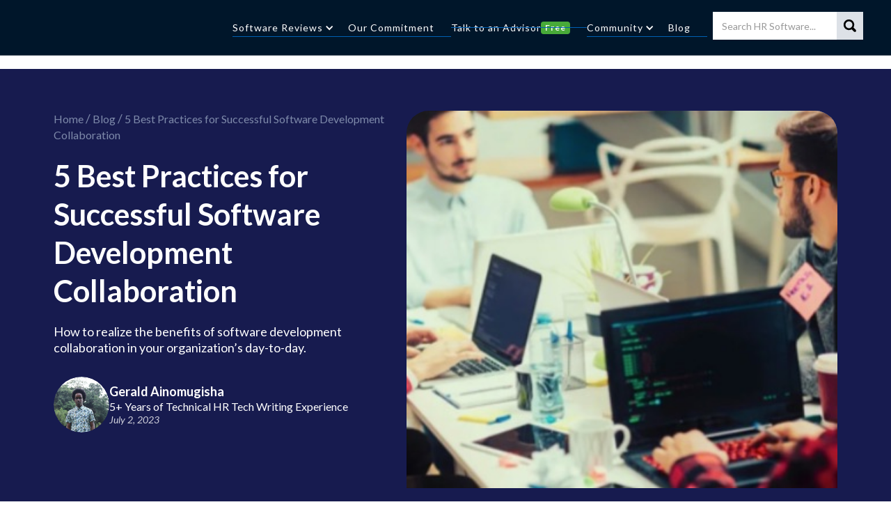

--- FILE ---
content_type: text/html; charset=utf-8
request_url: https://www.selectsoftwarereviews.com/blog/software-development-collaboration-tools
body_size: 28958
content:
<!DOCTYPE html><!-- Last Published: Thu Jan 29 2026 14:40:20 GMT+0000 (Coordinated Universal Time) --><html data-wf-domain="www.selectsoftwarereviews.com" data-wf-page="624d6258d722e587deeb5185" data-wf-site="5dbc34a79684004f6e7a6c30" data-wf-collection="624d6258d722e59bf7eb5249" data-wf-item-slug="software-development-collaboration-tools"><head><meta charset="utf-8"/><title>5 Best Practices for Successful Software Development Collaboration - SSR</title><meta content="How to realize the benefits of software development collaboration in your organization’s day-to-day work." name="description"/><meta content="5 Best Practices for Successful Software Development Collaboration - SSR" property="og:title"/><meta content="How to realize the benefits of software development collaboration in your organization’s day-to-day work." property="og:description"/><meta content="https://cdn.prod.website-files.com/5dbc34a89684007e327a6c35/61f0a05904bb7e731307a1b0_Software%20Development.jpg" property="og:image"/><meta content="5 Best Practices for Successful Software Development Collaboration - SSR" property="twitter:title"/><meta content="How to realize the benefits of software development collaboration in your organization’s day-to-day work." property="twitter:description"/><meta content="https://cdn.prod.website-files.com/5dbc34a89684007e327a6c35/61f0a05904bb7e731307a1b0_Software%20Development.jpg" property="twitter:image"/><meta property="og:type" content="website"/><meta content="summary_large_image" name="twitter:card"/><meta content="width=device-width, initial-scale=1" name="viewport"/><link href="https://cdn.prod.website-files.com/5dbc34a79684004f6e7a6c30/css/ssr-project.shared.9152e2dad.min.css" rel="stylesheet" type="text/css" integrity="sha384-kVLi2t6QcMs51qiUgK5bsPoY/RhRC81I88WA/P48c9ethTOljGMp2DY4PMxps6de" crossorigin="anonymous"/><link href="https://fonts.googleapis.com" rel="preconnect"/><link href="https://fonts.gstatic.com" rel="preconnect" crossorigin="anonymous"/><script src="https://ajax.googleapis.com/ajax/libs/webfont/1.6.26/webfont.js" type="text/javascript"></script><script type="text/javascript">WebFont.load({  google: {    families: ["Lato:100,100italic,300,300italic,400,400italic,700,700italic,900,900italic","PT Serif:400,400italic,700,700italic","Open Sans:300,300italic,400,400italic,600,600italic,700,700italic,800,800italic","Poppins:200,300,regular,500,600,700,800,900"]  }});</script><script type="text/javascript">!function(o,c){var n=c.documentElement,t=" w-mod-";n.className+=t+"js",("ontouchstart"in o||o.DocumentTouch&&c instanceof DocumentTouch)&&(n.className+=t+"touch")}(window,document);</script><link href="https://cdn.prod.website-files.com/5dbc34a79684004f6e7a6c30/686ce9e1e81a6d1634c54901_Favicon-32.png" rel="shortcut icon" type="image/x-icon"/><link href="https://cdn.prod.website-files.com/5dbc34a79684004f6e7a6c30/686ce9e8aa0d9d5de430125b_Favicon-256.png" rel="apple-touch-icon"/><link href="https://www.selectsoftwarereviews.com/blog/software-development-collaboration-tools" rel="canonical"/><link href="rss.xml" rel="alternate" title="RSS Feed" type="application/rss+xml"/><script src="https://www.google.com/recaptcha/api.js" type="text/javascript"></script><!-- Google Tag Manager -->
<script>(function(w,d,s,l,i){w[l]=w[l]||[];w[l].push({'gtm.start':
new Date().getTime(),event:'gtm.js'});var f=d.getElementsByTagName(s)[0],
j=d.createElement(s),dl=l!='dataLayer'?'&l='+l:'';j.async=true;j.src=
'https://www.googletagmanager.com/gtm.js?id='+i+dl;f.parentNode.insertBefore(j,f);
})(window,document,'script','dataLayer','GTM-NL23BB7');</script>
<!-- End Google Tag Manager -->

<!-- FB Verification -->
<meta name="facebook-domain-verification" content="ejhhzdiv7h1yc76ql159bgm77wyk7w" />

<style>
  .hero-rich-text p {
	font-weight:normal;
  }
  .rich-text-best-for p {
    margin-bottom:0;
    display:inline;
  }
  @media only screen and (max-width: 600px) {
  	.hero-div.post {
      background-image: none !important;
     }
  }
  
.wistia, .embedly-container {
    background-color: #000;
    margin-bottom: 30px;
    position: relative;
    padding-top: 56.25%;
    overflow: hidden;
    cursor: pointer;
}
.wistia img, .embedly-container img {
    width: 100%;
    top: 0; /* Change this for different ratio than 16:9 */
    left: 0;
    opacity: 0.7;
}
.wistia .play-button, .embedly-container .play-button {
    width: 90px;
    height: 60px;
    background-color: #333;
    box-shadow: 0 0 30px rgba( 0,0,0,0.6 );
    z-index: 1;
    opacity: 0.8;
    border-radius: 6px;
}
.wistia .play-button:before, .embedly-container .play-button:before {
    content: "";
    border-style: solid;
    border-width: 15px 0 15px 26.0px;
    border-color: transparent transparent transparent #fff;
}
.wistia img,
.wistia .play-button,
  .embedly-container img,
  .embedly-container .play-button{
    cursor: pointer;
}
.wistia img,
.wistia iframe,
.wistia .play-button,
.wistia .play-button:before,
.embedly-container img,
.embedly-container iframe,
.embedly-container .play-button,
.embedly-container .play-button:before{
    position: absolute;
}
.wistia .play-button,
.wistia .play-button:before,
.embedly-container .play-button,
.embedly-container .play-button:before {
    top: 50%;
    left: 50%;
    transform: translate3d( -50%, -50%, 0 );
}
.wistia iframe {
    height: 100%;
    width: 100%;
    top: 0;
    left: 0;
}
</style>

<script defer data-domain="selectsoftwarereviews.com" src="https://plausible.io/js/script.outbound-links.js"></script><!-- [Attributes by Finsweet] Social Share -->
<script defer src="https://cdn.jsdelivr.net/npm/@finsweet/attributes-socialshare@1/socialshare.js"></script>

<!-- [Attributes by Finsweet] Powerful Rich Text -->
<script defer src="https://cdn.jsdelivr.net/npm/@finsweet/attributes-richtext@1/richtext.js"></script>

<!-- [Attributes by Finsweet] CMS Nest -->
<script async src="https://cdn.jsdelivr.net/npm/@finsweet/attributes-cmsnest@1/cmsnest.js"></script>


//this is the mailchimp popup form
<script async id="mcjs">!function(c,h,i,m,p){m=c.createElement(h),p=c.getElementsByTagName(h)[0],m.async=1,m.src=i,p.parentNode.insertBefore(m,p)}(document,"script","https://chimpstatic.com/mcjs-connected/js/users/b13d488b5ac7740c7dbfe7e9e/507453d2cfc06c9a3b9c4e41a.js");</script>
<link rel="preload" as="image" href="https://cdn.prod.website-files.com/5dbc34a89684007e327a6c35/61f0a05904bb7e731307a1b0_Software%20Development.jpg" />
<style>
	.ssr-richtext-blog h2 {
  margin-top: -120px;
  padding-top: 120px;
  }
 .w-richtext-figure-type-video .embedly-container {
    flex-direction: column;
    justify-content: center;
    align-items: stretch;
    display: flex;
    position: absolute;
    top: 0%;
    bottom: 0%;
    left: 0%;
    right: 0%;
    width: 100%;
    height: 100%;
    padding-top: 0;
  }
  .w-richtext-figure-type-video .embedly-container img.embedly-replacement {
    position: static !important;
    width: 100%;
  }
</style>

//ShareThis code for sharing images
<script type="text/javascript" src="https://platform-api.sharethis.com/js/sharethis.js#property=62ce7812acbf2a0019029d98&product=image-share-buttons" async="async"></script>


<script type="application/ld+json">
{
      "@context": "https://schema.org",
      "@type": "Article",
      "headline": "5 Best Practices for Successful Software Development Collaboration",
      "image": [
        "https://cdn.prod.website-files.com/5dbc34a89684007e327a6c35/61f0a05904bb7e731307a1b0_Software%20Development.jpg"
      ],
      "dateModified": "Jul 02, 2023",
      "datePublished": "Jul 03, 2023",
      "author": [
        {
          "@type": "Person",
          "name": "Gerald Ainomugisha",
          "description": "5+ Years of Technical HR Tech Writing Experience",
          "jobTitle": "5+ Years of Technical HR Tech Writing Experience",
          "url": "https://www.selectsoftwarereviews.com/author/gerald-ainomugisha",
          "sameAs": [
            "",
            ""
          ],
          "knowsAbout": [
            ""
          ],
          "alumniOf": [
            {
              "@type": "Organization",
              "Name": ""
            }
          ]
        }
      ],
      "description": "How to realize the benefits of software development collaboration in your organization’s day-to-day work.",
      "mainEntityOfPage": "https://www.selectsoftwarereviews.com/blog/software-development-collaboration-tools",
      "publisher": {
        "@context": "https://schema.org",
        "@type": "Organization",
        "name": "SelectSoftware Reviews",
        "legalName": "STRAZZULLA, LLC",
        "url": "https://www.selectsoftwarereviews.com/",
        "logo": "https://assets-global.website-files.com/5dbc34a79684004f6e7a6c30/624c120442f0bbf51c16f142_ssr-hat-optimized.jpg",
        "foundingDate": "2018",
        "founders": [
          {
            "@type": "Person",
            "name": "Phil Strazzulla"
          }
        ],
        "address": {
          "@type": "PostalAddress",
            "name": "SelectSoftware Reviews Address",
            "addressCountry": "http://www.wikidata.org/wiki/Q30",
            "addressLocality": "Cambridge",
            "addressRegion": "Massachusetts",
            "postalCode": "02139",
            "streetAddress": "196 Broadway, Suite 200"
        },
        "contactPoint": {
          "@type": "ContactPoint",
          "contactType": "Customer Support",
          "url": "https://www.selectsoftwarereviews.com/contact"
        },
        "sameAs": [
            "https://twitter.com/bestb2bsoftware",
            "https://www.facebook.com/selectsoftwarereviews/",
            "https://www.linkedin.com/company/select-software-reviews",
            "https://www.youtube.com/channel/UC33dCPVWVucOoDuJ3HSNePg"
        ]
      },
      "name": "5 Best Practices for Successful Software Development Collaboration"
    }
</script>

<script type="application/ld+json">
{
  "@context": "https://schema.org",
  "@type": "BreadcrumbList",
  "itemListElement": [
    {
      "@type": "ListItem",
      "position": 1,
      "name": "Home",
      "item": "https://www.selectsoftwarereviews.com"
    },
    {
      "@type": "ListItem",
      "position": 2,
      "name": "Blog",
      "item": "https://www.selectsoftwarereviews.com/blog"
    },
    {
      "@type": "ListItem",
      "position": 3,
      "name": "5 Best Practices for Successful Software Development Collaboration",
      "item": "https://www.selectsoftwarereviews.com/blog/software-development-collaboration-tools"
    }
  ]
}
</script>


<link rel="stylesheet" type="text/css" href="https://cdn.jsdelivr.net/npm/@splidejs/splide@3.2.2/dist/css/splide-core.min.css">
<style>
.category-image-wrapper:nth-child(1) {
  z-index: 4;
}
.category-image-wrapper:nth-child(2) {
  z-index: 3;
}
.category-image-wrapper:nth-child(3) {
  z-index: 2;
}
.category-image-wrapper:nth-child(4) {
  z-index: 1;
}

.splide__arrows, .splide__pagination {
	display: none;
}

.splide__track {
  overflow: visible;
}

.slider-progress_bar, .slider-progress_bar-blog, .slider-progress_bar-expert, .slider-progress_bar-review{
  width: 0;
  height: 100%;
  border-top-left-radius: 2px;
  border-top-right-radius: 2px;
  border-bottom-left-radius: 2px;
  border-bottom-right-radius: 2px;
  background-color: #0266fd;
  transition: width 400ms ease;
}

.heading-h1-white {
  color: white;
  font-size: 64px;
  line-height: 120%;
}

@media screen and (max-width: 991px) {
  .heading-h1-white {
  font-size: 44px;
}
}

@media screen and (max-width: 767px) {
  .heading-h1-white {
  font-size: 44px;
}
}

@media screen and (max-width: 479px) {
  .heading-h1-white {
  font-size: 36px;
}
}

.brand-logo{
  aspect-ratio: auto 1 / 1;
}

</style>
</head><body><div class="w-embed"><style>

  @media screen and (max-width: 479px) {
  
  
  	.ss-bioblog-richtext a{
    	white-space: break-spaces !important;
    }
  
  
    .ssr-richtext-blog table{
      font-size: 3vw;
    }

    .ssr-richtext-blog  th, .ssr-richtext-blog  td {
      padding: 1vw;
    }

    .ssr-richtext-blog th {
      text-align: center;
    }

    .ssr-richtext-blog td {
      text-align: left;
    }
    
    



    
  }
  
  
</style></div><div class="page-wrapper"><div data-collapse="medium" data-animation="default" data-duration="400" data-easing="ease" data-easing2="ease" role="banner" class="nav-bar w-nav"><div class="container fixed-width"><div class="menu-wrapper full-width"><a href="/" class="ssr-logo w-nav-brand"><div class="logo-title-2x1 hide">Select<span>‍</span>Software <span class="logo-span">Reviews</span></div><img src="https://cdn.prod.website-files.com/5dbc34a79684004f6e7a6c30/683dba95b2a617995d749bf5_ssr-new-logo-white2.avif" loading="lazy" alt="" class="ssr_logo_img-white"/><img src="https://cdn.prod.website-files.com/5dbc34a79684004f6e7a6c30/683b83efae45c6b73362b6a2_ssr-new-logo.avif" loading="lazy" alt="" class="ssr_logo_img--colored"/></a><nav role="navigation" class="nav-menu-second w-nav-menu"><form action="/search" class="nav-search-mobile w-form"><input class="search-input-2 w-input" maxlength="256" name="query" placeholder="Search HR Software..." type="search" id="search" required=""/><input type="submit" class="search-button-2 w-button" value=""/></form><div data-hover="true" data-delay="0" class="subnav-dropdown nav_dropdown-link w-dropdown"><div class="nav_dropdown-toggle w-dropdown-toggle"><a href="/software-categories" class="nav-link nav-withdropdown w-inline-block"><div class="nav-link-text">Software Reviews</div><div class="nav_dropdown-arrowdown w-icon-dropdown-toggle"></div><div class="corner-line-horizontal features-line-righ"></div></a></div><nav class="nav_dropdown-list w-dropdown-list"><a href="/buyer-guide/applicant-tracking-systems" class="subnav-link w-dropdown-link">ATS Systems</a><a href="/buyer-guide/employee-rewards-recognition" class="subnav-link w-dropdown-link">Employee Reward Programs</a><a href="https://www.selectsoftwarereviews.com/buyer-guide/employee-recognition-software" class="subnav-link w-dropdown-link">Employee Recognition Software</a><a href="/buyer-guide/eor-services" class="subnav-link w-dropdown-link">EOR Services</a><a href="/buyer-guide/global-payroll-software" class="subnav-link w-dropdown-link">Global Payroll Services</a><a href="/buyer-guide/hr-software" class="subnav-link w-dropdown-link">HR Software</a><div class="nav_dropdown-arrow-up"></div></nav></div><div data-hover="false" data-delay="0" class="subnav-dropdown w-dropdown"><div class="w-dropdown-toggle"><div class="w-icon-dropdown-toggle"></div><div>Popular Categories</div></div><nav class="dropdown-list-3 w-dropdown-list"><a href="/buyer-guide/applicant-tracking-systems" class="subnav-link w-dropdown-link">ATS</a><a href="/buyer-guide/best-video-interview-software" class="subnav-link w-dropdown-link">Video Interviews</a><a href="/buyer-guide/hr-chat-bots" class="subnav-link w-dropdown-link">Chatbots</a><a href="/buyer-guide/online-coding-interview-tools" class="subnav-link w-dropdown-link">Tech Assessment</a><a href="/buyer-guide/employee-rewards-recognition" class="subnav-link w-dropdown-link">Rewards</a><a href="/buyer-guide/ai-recruiting" class="subnav-link w-dropdown-link">AI Recruiting</a><a href="/buyer-guide/virtual-career-fair-platforms" class="subnav-link w-dropdown-link">Virtual Career Fairs</a></nav></div><a href="/about-us" data-w-id="61dd90a7-4b6f-2d56-db2a-9d04100ba76a" class="nav-link w-inline-block"><div class="nav-link-text">Our Commitment</div><div class="corner-line-horizontal features-line-righ"></div></a><a href="/talk-to-advisor?utm_source=header" data-w-id="df926ac2-070b-796d-7dc0-ca68cc3699e0" class="nav-link is-new w-inline-block"><div class="nav-link-text">Talk to an Advisor</div><div class="corner-line-horizontal features-line-righ"></div><div class="nav-link_tag"><strong>Free</strong></div></a><div data-hover="true" data-delay="0" class="subnav-dropdown nav_dropdown-link hide w-dropdown"><div class="nav_dropdown-toggle w-dropdown-toggle"><a href="/webinar" data-w-id="0d4aa06c-7b3f-1e8e-e7b7-d8971c32ed6b" class="nav-link nav-withdropdown is-new hide w-inline-block"><div class="nav-link-text">Webinars</div><div class="nav_dropdown-arrowdown w-icon-dropdown-toggle"></div><div class="corner-line-horizontal features-line-righ"></div><div class="nav-link_tag"><strong>New</strong></div></a></div><nav class="nav_dropdown-list w-dropdown-list"><a href="https://lu.ma/ssr_webinar_jan21?utm_source=ssr-website" target="_blank" class="subnav-link w-dropdown-link">Upcoming Webinars</a><a href="/webinar" class="subnav-link w-dropdown-link">Past Webinars</a><div class="nav_dropdown-arrow-up"></div></nav></div><a href="/webinars" rel="nofollow" data-w-id="c3c0d5e1-4fa7-1178-6368-4532e2949205" class="nav-link is-new hide w-inline-block"><div class="nav-link-text">Webinars</div><div class="corner-line-horizontal features-line-righ"></div><div class="nav-link_tag"><strong>New</strong></div></a><div data-hover="true" data-delay="0" class="subnav-dropdown nav_dropdown-link w-dropdown"><div class="nav_dropdown-toggle w-dropdown-toggle"><div href="/about-us" class="nav-link nav-withdropdown"><div class="nav-link-text">Community</div><div class="nav_dropdown-arrowdown w-icon-dropdown-toggle"></div><div class="corner-line-horizontal features-line-righ"></div></div></div><nav class="nav_dropdown-list w-dropdown-list"><a href="/webinars" class="subnav-link w-dropdown-link">Webinars</a><a href="/learn-more/ssr-newsletter" class="subnav-link w-dropdown-link">Newsletter</a><a href="/partners" class="subnav-link w-dropdown-link">Partner network</a><a href="https://peopleopsjobs.io/" target="_blank" class="subnav-link w-dropdown-link">PeopleOps Jobs</a><div class="nav_dropdown-arrow-up"></div></nav></div><a href="/blog" data-w-id="90e51927-796f-9199-9c08-e9d22ee1c2e4" class="nav-link w-inline-block"><div class="nav-link-text">Blog</div><div class="corner-line-horizontal features-line-righ"></div></a><form action="/search" class="nav-search alt w-form"><input class="search-input-2 top-nav w-input" maxlength="256" name="query" placeholder="Search HR Software..." type="search" id="search2" required=""/><input type="submit" class="search-button-2 alot w-button" value=""/></form></nav><div class="menu-button-2 w-nav-button"><div class="icon-3 w-icon-nav-menu"></div></div></div><div class="menu-wrapper full-width hide"><div class="text-block-nav italic-text new-italic">Expert Advice on the Best HR and Recruiting Software<br/>‍</div><form action="/search" class="nav-search w-form"><input class="search-input-2 w-input" maxlength="256" name="query" placeholder="Search HR Software..." type="search" id="search3" required=""/><input type="submit" class="search-button-2 w-button" value=""/></form></div></div><div class="ss-status-bar-top"></div></div><div class="ss-hero blog-hero"><div class="ss-container buyer-guide-hero"><div class="ss-hero-flex"><div class="ss-hero-flex-textcol hero-buyer-guide no-padding-bottom"><div class="w-embed"><div class="ss-hero-breadcrumb ver2">
	<a href="/" class="ss-blog-breadcrumb-text">Home</a> / 
	<a href="/blog" class="ss-blog-breadcrumb-text">Blog</a> / 
   <span class="ss-blog-breadcrumb-text">5 Best Practices for Successful Software Development Collaboration</span>
</div></div><div class="ss-hero-flex-textcol-inner buyer-guide text-white"><h1 class="ssr-h1 text-white ss-bold">5 Best Practices for Successful Software Development Collaboration</h1><h4 class="ss-h4-buyerguide text-white text-weight-normal">How to realize the benefits of software development collaboration in your organization’s day-to-day.</h4><a href="/author/gerald-ainomugisha" class="ss-buyer-author w-inline-block"><div class="ss-buyer-author-left"><div class="ss-buyer-author-photo"><img src="https://cdn.prod.website-files.com/5dbc34a89684007e327a6c35/61d816f1a796fe5213c8cf0e_Gerald%20Ainomugisha%20headshot.jpg" loading="lazy" alt="" class="ss-buyer-author-photo-img"/></div></div><div class="ss-buyer-author-right"><div class="ss-buyer-author-name text-white ss-bold">Gerald Ainomugisha</div><div class="ss-review-author-postion text-color-white">5+ Years of Technical HR Tech Writing Experience</div><div class="ss-review-author-date text-white">July 2, 2023</div></div></a><div class="ssr-experts-wrap blog-post-experts w-condition-invisible"><div class="ssr-experts-list-label">Contributing Experts</div><div class="ssr-experts-list-right"><div class="w-dyn-list"><div class="w-dyn-empty"><div>No items found.</div></div></div></div></div></div></div><div class="ss-hero-flex-right"><img src="https://cdn.prod.website-files.com/5dbc34a89684007e327a6c35/61f0a05904bb7e731307a1b0_Software%20Development.jpg" loading="lazy" alt="" class="ss-hero-flex-right-photo-img"/><img src="https://cdn.prod.website-files.com/5dbc34a79684004f6e7a6c30/63f507ebdf017b4da9ed9afc_Blog%20Ellipse.svg" loading="lazy" alt="" class="ss-blog-hero-elipse"/></div><div class="ss-hero-flex-right is--webinar w-condition-invisible"><img src="https://cdn.prod.website-files.com/5dbc34a89684007e327a6c35/61f0a05904bb7e731307a1b0_Software%20Development.jpg" loading="lazy" alt="" class="ssr-blog-webinar-img"/></div><div class="ss-hero-course-subs hide"><div class="ss-hero-course-subs-block w-form"><form id="wf-form-Course-Subscribe" name="wf-form-Course-Subscribe" data-name="Course Subscribe" method="get" data-wf-page-id="624d6258d722e587deeb5185" data-wf-element-id="b1605dcb-801b-3969-65e0-0b0637b9ad1e"><div class="ss-hero-course-subs-form"><div class="ss-hero-course-subs-label"><label for="email-8" class="ss-hero-course-subs-label-text">Enter your Email Address *</label></div><input class="ss-hero-course-subs-field w-input" maxlength="256" name="Email-7" data-name="Email 7" placeholder="" type="text" id="Email-7" required=""/><input type="submit" data-wait="Please wait..." class="ss-hero-course-subs-btton w-button" value="Start the Course"/></div></form><div class="success-message w-form-done"><div>Thank you! Your submission has been received!</div></div><div class="error-message-color w-form-fail"><div>Oops! Something went wrong while submitting the form.</div></div></div></div></div></div><div class="ss-buyer-guide-hero-bg bg-primary-dark"></div></div><div class="ssr-section no-bottom-padding-experts hide w-condition-invisible"><div class="ss-container"><h3 class="contributing-experts-heading">Contributing Experts</h3></div></div><div id="benefits" class="ssr-section experts-top-padding"><div class="ss-container padding"><div class="ss-twocol-content"><div class="ss-blogpost-right is-no-padding"><div class="ss-right-boxes no-borders"><div class="ss-right-boxes-subtitle">Table of Contents</div><div id="toc" class="ssr-tablecontent-list"><div id="w-node-c9475b1f-414b-1409-8601-a12154d16821-deeb5185" class="ss-blog-progressbar"></div></div></div><div class="ss-right-boxes no-borders"><h4 class="ss-right-cil-subtitle">Share this article</h4><div class="ss-right-social"><a fs-socialshare-element="Twitter" href="#" class="ss-right-social-links w-inline-block"><div class="blog-social-share-icon w-embed"><svg width="32" height="32" viewBox="0 0 32 32" fill="none" xmlns="http://www.w3.org/2000/svg">
<circle cx="16" cy="16" r="15.5" stroke="currentColor"/>
<path d="M24.6212 11.7432C24.0487 11.9964 23.4415 12.1628 22.8197 12.2367C23.475 11.8447 23.9655 11.2279 24.1997 10.5012C23.5847 10.8672 22.9105 11.1237 22.2077 11.2624C21.7357 10.7573 21.11 10.4224 20.428 10.3096C19.7459 10.1968 19.0457 10.3125 18.4362 10.6388C17.8267 10.965 17.342 11.4834 17.0576 12.1135C16.7731 12.7436 16.7048 13.45 16.8632 14.1229C15.6161 14.0604 14.396 13.7363 13.2822 13.1717C12.1684 12.607 11.1858 11.8145 10.3982 10.8454C10.1195 11.3243 9.97295 11.8686 9.97373 12.4227C9.97373 13.5102 10.5272 14.4709 11.3687 15.0334C10.8707 15.0177 10.3837 14.8833 9.94823 14.6412V14.6802C9.94838 15.4044 10.199 16.1064 10.6576 16.667C11.1162 17.2275 11.7546 17.6123 12.4645 17.7559C12.0022 17.8812 11.5175 17.8997 11.047 17.8099C11.2471 18.4333 11.6372 18.9786 12.1627 19.3692C12.6881 19.7599 13.3226 19.9765 13.9772 19.9887C13.3266 20.4997 12.5816 20.8774 11.7849 21.1003C10.9882 21.3232 10.1553 21.3869 9.33398 21.2877C10.7678 22.2097 12.4368 22.6993 14.1415 22.6977C19.9112 22.6977 23.0665 17.9179 23.0665 13.7727C23.0665 13.6377 23.0627 13.5012 23.0567 13.3677C23.6709 12.9238 24.2009 12.3739 24.622 11.7439L24.6212 11.7432Z" fill="currentColor"/>
</svg></div></a><a fs-socialshare-element="Facebook" href="#" class="ss-right-social-links w-inline-block"><div class="blog-social-share-icon w-embed"><svg width="32" height="32" viewBox="0 0 32 32" fill="none" xmlns="http://www.w3.org/2000/svg">
<circle cx="16" cy="16" r="15.5" stroke="currentColor"/>
<path d="M17.5 17.625H19.375L20.125 14.625H17.5V13.125C17.5 12.3525 17.5 11.625 19 11.625H20.125V9.105C19.8805 9.07275 18.9572 9 17.9822 9C15.946 9 14.5 10.2427 14.5 12.525V14.625H12.25V17.625H14.5V24H17.5V17.625Z" fill="currentColor"/>
</svg></div></a><a fs-socialshare-element="LinkedIn" href="#" class="ss-right-social-links w-inline-block"><div class="blog-social-share-icon w-embed"><svg width="32" height="32" viewBox="0 0 32 32" fill="none" xmlns="http://www.w3.org/2000/svg">
<circle cx="16" cy="16" r="15.5" stroke="currentColor"/>
<path d="M12.2051 11.2488C12.2049 11.6466 12.0467 12.0281 11.7652 12.3092C11.4838 12.5904 11.1022 12.7482 10.7043 12.748C10.3065 12.7478 9.92505 12.5896 9.64389 12.3082C9.36272 12.0267 9.20488 11.6451 9.20508 11.2473C9.20528 10.8495 9.3635 10.468 9.64495 10.1869C9.92639 9.90569 10.308 9.74785 10.7058 9.74805C11.1037 9.74825 11.4851 9.90647 11.7663 10.1879C12.0474 10.4694 12.2053 10.851 12.2051 11.2488ZM12.2501 13.8588H9.25008V23.2488H12.2501V13.8588ZM16.9901 13.8588H14.0051V23.2488H16.9601V18.3213C16.9601 15.5763 20.5376 15.3213 20.5376 18.3213V23.2488H23.5001V17.3013C23.5001 12.6738 18.2051 12.8463 16.9601 15.1188L16.9901 13.8588Z" fill="currentColor"/>
</svg></div></a></div></div><div class="ss-right-boxes hide"><h4 class="ss-right-cil-subtitle">Subscribe to weekly updates</h4><div>Join 20,000 HR Tech Nerds who get our weekly insights</div><div class="ss-right-subs-formblock w-form"><form id="wf-form-Subscribe-to-Newsletter-2" name="wf-form-Subscribe-to-Newsletter-2" data-name="Subscribe to Newsletter" action="https://selectsoftwarereviews.us19.list-manage.com/subscribe/post?u=b13d488b5ac7740c7dbfe7e9e&amp;amp;id=a2387b1e20" method="post" data-wf-page-id="624d6258d722e587deeb5185" data-wf-element-id="f74ff95b-c013-11fb-8a01-bc461c2651f2"><input class="ssr-field w-input" maxlength="256" name="Email" data-name="Email" placeholder="Enter your email" type="text" id="Email" required=""/><input type="submit" data-wait="Please wait..." class="ss-subscribe-button w-button" value="Subscribe"/></form><div class="ss-subscribe-success w-form-done"><div>Thanks for signing up, we send our newsletter every Wednesday at 10 AM ET!</div></div><div class="error-message-color right-subcs w-form-fail"><div>Oops! Something went wrong while submitting the form.</div></div></div></div><div class="w-condition-invisible"><div class="w-dyn-list"><div role="list" class="category-cms-wrapper is-for-left-blog w-dyn-items"><div role="listitem" class="catrgory-cms-item is-for-left-blog w-dyn-item"><div class="ss-h-category-wrapper is-for-left-blog"><div class="collection-list-wrapper-5 is-for-left-blog w-dyn-list"><div role="list" class="category-app-wrapper w-dyn-items"><div role="listitem" class="category-image-wrapper w-dyn-item"><img src="https://cdn.prod.website-files.com/5dbc34a89684007e327a6c35/6524602d634d1cc00cb6bbdb_Logomark%2520Icon%2520-%2520white%2520-%2520400x400px.png" loading="lazy" alt="" class="category-image"/></div><div role="listitem" class="category-image-wrapper w-dyn-item"><img src="https://cdn.prod.website-files.com/5dbc34a89684007e327a6c35/66b39cd2f2cdec01057a589c_63b275c7e65f849872450f2c_Bonusly-%2520Logo.png" loading="lazy" alt="" class="category-image"/></div><div role="listitem" class="category-image-wrapper w-dyn-item"><img src="https://cdn.prod.website-files.com/5dbc34a89684007e327a6c35/5e2c6bc08c2b17f2eaba1559_Reward%20Gateway.jpg" loading="lazy" alt="" class="category-image"/></div><div role="listitem" class="category-image-wrapper w-dyn-item"><img src="https://cdn.prod.website-files.com/5dbc34a89684007e327a6c35/692dd2c4f962105fb4d877ac_Facebook%2520Logo.png" loading="lazy" alt="" class="category-image"/></div></div></div><div class="heading-h4 text-color-titles is-for-left-blog">20 Best Employee Rewards Programs of 2026</div><a href="/buyer-guide/employee-rewards-recognition" target="_blank" class="category-slider-link_block w-inline-block"></a></div></div></div></div></div></div><div data-w-id="25c43650-b53a-77c3-410a-caaec7f4957f" class="ss-blogpost-content"><a href="#" class="ssr-toc-content-link hide w-inline-block"></a><div class="w-embed"><style>
.ssr-richtext-blog a {
  /* text-decoration-color: #ddd; */
  text-underline-offset: 0.2em;
}
</style></div><div id="content" fs-richtext-element="rich-text" data-w-id="b4a8aa29-dbb4-0cc3-66b1-450d1e917cbe" class="ssr-richtext-blog w-richtext"><p>While the software development process often requires experts specializing in certain sub-disciplines to work on specific features, software development collaboration is way more potent than it may seem. Up to<a href="https://www.statista.com/statistics/869106/worldwide-software-developer-survey-tools-in-use/" target="_blank"> 85% of developers</a> already use source code collaboration tools like GitHub, GitLab, and Bitbucket.</p><p>And as consumer demands evolve and organizations pursue agility by expediting quality assurance and other tasks for faster delivery, collaboration becomes even more vital to ensuring that quality isn&#x27;t compromised.</p><p>With that in mind, you might be curious about the relevance of software development collaboration and how your organization’s unique business needs can be met by applying it. We are going to break down the concept of software development collaboration, its benefits, and the best way to go about it.</p><div class="w-embed"><h3>In This Article</h3>
<div class="ssr-toc-content" id="toc2"></div></div><h2>What Is Software Development Collaboration?</h2><p>This is basically a scenario in which one or more members of a software development team work together to complete a specific task or collection of tasks. Depending on the complexity of the task, the team members collaborating may or may not be from the same discipline.</p><p>Additionally, Software Development Collaboration isn’t restricted to coding. It can also include other less technical tasks like planning the process of correcting software defects and consulting specialists in the industry you’re building software for.</p><p>In fact, technical documentation is a key part of software development collaboration. It details the manner in which the software product is supposed to work including all the libraries, Application Programming Interface (API) routes and endpoints, Software Development Kits (SDKs), integrations and other resources needed.</p><p>Through collaboration, information that is known to disparate contributors in the software development lifecycle can be merged into a more comprehensible document that keeps developers and all other stakeholders on the same page.</p><p>And beyond detailing internal development processes and requirements, documentation can help end-users and marketing teams too.</p><h2>Why Is Software Development Collaboration Important?</h2><ul role="list"><li>Firstly, software development collaboration enables an organization to achieve consensus on the goals to be achieved and what is required to achieve them. This may seem like something that’s ironed out at the start and doesn’t need revisiting, but the reality is far from that.</li></ul><p>From time to time, changes and new features will be requested, the funds available for the project could fluctuate, and market forces could create the need for earlier releases. Collaboration helps ensure that all stakeholders are eventually in agreement on the changes to be prioritized with respect to the time and money needed.</p><p>It also limits the chances of having features that do not coexist harmoniously, making the product slower or bulkier and generally less stable.</p><ul role="list"><li>Secondly, software development collaboration can increase efficiency within development teams. Some development tasks are pretty straightforward but still large in nature and require plenty of man-hours.</li></ul><p>According to a<a href="https://financesonline.com/online-collaboration-statistics-analysis-of-trends-data-and-market-share/" target="_blank"> 2020 Forrester survey</a>, employees stand to save 5-10% of their time when they use collaboration tools. Having two or more people collaborating on the task can help to move it along faster, especially for a startup that still has a very small team</p><ul role="list"><li>Thirdly, software collaboration can minimize errors and produce a more balanced mix of ingenious ideas and other relevant insights. With more people working on a particular feature, there’s a greater chance that one person will spot their teammate’s coding mistakes and they’ll be corrected before testing.</li></ul><p>Another team member may also suggest a shorter or less risky way to embed certain functionality into the product. This could improve the final results, making for a more lightweight product with a resonant user experience.</p><ul role="list"><li>In the case of broader collaboration, software development organizations are more likely to deliver a product that solves the user’s greatest problems in the manner they prefer. For example, if you’re creating a point-of-sale terminal SaaS product, there might be contention over how many individual customer orders it should be able to log at a time.</li></ul><p>With the expertise of someone in the field of accounting, someone who has been a cashier or supervised cashiers, you’ll know the scenarios you need to cater to. They can tell you how often they have to put one shopper’s order on hold as they process another shopper’s goods.</p><p>This way, you’ll know whether to give the software product this capability and also how many orders it should be able to put on hold. The same goes for other operational details like the variation in user permissions for accessing and altering records.</p><p>For those with cross-platform dreams for the apps they design, collaborating with iOS and Microsoft programming experts could help them achieve this goal. If a developer&#x27;s software engineering prowess is largely in one OS, it&#x27;d be wise not to rely on them solely to deliver a consistent user experience across different platforms.</p><p>You&#x27;re better off having them collaborate with someone who&#x27;s an expert in another OS that you&#x27;re also building for. This mentality extends to open source software too. If internal collaboration hits a ceiling, you can learn from what other people are doing with the shared source code and improve the product faster.</p><h2>Best Practices for Software Development Collaboration</h2><p>There are various minor actions you can take repeatedly to encourage software development collaboration like sharing a workspace, but let’s look at the five core practices without which you’ll likely fail:</p><p>‍</p><figure style="max-width:464pxpx" class="w-richtext-align-fullwidth w-richtext-figure-type-image"><div><img src="https://cdn.prod.website-files.com/5dbc34a89684007e327a6c35/61f09c1f52b2ac26af0fd5b4_CoPfZ8B0aQ5xY4SzBLhBXHJtWa4am_VmP6ZoHw3jNrkI0AmVuQwRHP0RI3-xhunAghbJagy3tK4d73K0ralrZkQOZdPxLxhwnpFQXjHwYD_V-4pizV3xhMwfxvZ3zBduVVXe_7xU.png" alt=""/></div><figcaption>Source:<a href="https://blog.zoom.us/using-zoom-agile-software-development/" target="_blank"> Zoom Blog</a></figcaption></figure><p>‍</p><h3>Open Communication</h3><p>Team members who communicate openly with each other and with the senior leaders reduce the number of scenarios where people have conflicting intentions. If a leader requests for changes, the developers need access to all the relevant details from the original request.</p><p>This helps them let the leaders know what should be prioritized and what will need more time irrespective of what is being demanded first. By doing so, there’ll be no surprises if a tweak on a certain feature is completed before some other functions are incorporated into the product.</p><p>Open communication also builds trust since people get into meetings knowing that their counterparts aren’t withholding opinions on what they think is the right approach to building a specific component.</p><p>‍</p><figure style="max-width:1600pxpx" class="w-richtext-align-fullwidth w-richtext-figure-type-image"><div><img src="https://cdn.prod.website-files.com/5dbc34a89684007e327a6c35/61f09c1f481b3ea61fa40b28_A08v4b0E7B6WmPhbIKAeT2FlOIk0vNcVXU5jP-kW2exDT67A3Yn7TkrS9J-eadS7kYCkgx3_WJGmHhzQOQCuePZt0RsdDwU3HH4BZ9RoDoXypf5krjBpoVSHhLVy9mg9asXY2_oW.jpeg" alt=""/></div><figcaption><em>Source: </em><a href="https://legacy.lifesize.com/en/resources/guides/video-conferencing-advantages-benefits/enables-the-digital-workforce" target="_blank"><em>Lifesize</em></a></figcaption></figure><p>‍</p><p>And in the cases where a developer is revising code from another developer, it’ll be easier for them to get to single out areas that need their contribution if they’ve been thoroughly briefed.</p><p>Organizations should institute procedures that enable asynchronous communication without team members missing time-sensitive communication. Every developer should know who to speak to before making changes or which medium they should check for any additional instructions before they start.</p><p>This can all be made easier with communication tools like Slack which enable users to send messages and share files in topic-specific channels. Identify exercises that require a more interactive environment, then secure tools that offer presentation and video conferencing features so that team members can explain their solutions more naturally.</p><p>‍</p><figure style="max-width:854pxpx" class="w-richtext-align-fullwidth w-richtext-figure-type-image"><div><img src="https://cdn.prod.website-files.com/5dbc34a89684007e327a6c35/61f09c1fc5018a94a37325ec_zDKswEMDrG1HWWx6en3_Cd_uA6mDBhxAMegoi8-c-JP2Ox79qQca5xYLDYduP4SVOHt8EeOaqAR_xO1pF8Z8fSFxbxouOD2qtny_BjB9fK7zTM4gVNpYa-zhjLyJsFQ8P-bCM6yp.png" alt=""/></div><figcaption><em>Source: </em><a href="https://slack.com/downloads/linux" target="_blank"><em>Slack</em></a></figcaption></figure><p>‍</p><h3>Choose The Right Tools</h3><p>When choosing the right tools for software development collaboration, you have to look at various processes and the output they generate. If you’re working with a programming language, find out how easy it is to track changes from within that tool.</p><p>What properties are recorded and which ones have to be manually laid out by the developer elsewhere? In what formats are its files produced and how easy is it to review these files in other environments.</p><p>Once you’re aware of the communication or comprehension gap between what a tool produces and how that information has to be handled, you can then move on to other organizational details.</p><p>The other major consideration to keep in mind when selecting tools is the extent to which they mirror existing communication regimes and enhance them. Let’s say there’s usually a delay between the time a change is made to a piece of code and the time when other concerned parties are made aware.</p><p>It would be prudent to pick a tool that has features like automatic notifications sent to a user’s various inboxes. Aside from automation, you can also benefit from tools that have built-in analytics. Such features enable you to observe team member activity in near real-time and compare it to the outcome.</p><p>‍</p><figure style="max-width:1037pxpx" class="w-richtext-align-fullwidth w-richtext-figure-type-image"><div><img src="https://cdn.prod.website-files.com/5dbc34a89684007e327a6c35/61f09c1f3770ba64636e2d8b_G99DZKW1XFUXbKcpojKzLjFjK2hnWxn8JaBiOXRrJTJhjCQQV337hi1RPjm-h-RlzbSYy8QpVjhnzRbpuBrG4UOZ7SlcRXPuh6nwSj29NvGUPf3kXqd7Nce6ztuD8EMyxdXDCApq.png" alt=""/></div><figcaption><em>Source: </em><a href="https://techcrunch.com/2019/07/02/software-development-analytics-platform-sourced-launches-an-enterprise-edition/?guccounter=1&amp;guce_referrer=[base64]&amp;guce_referrer_sig=AQAAADmafRykSGTqoweBECzLTVruhOs0AEx3NLHhMACkbz82EKRvWcQqfzR8l3knaHkeTatArpQ0XWBr3jd7-Lsenbj5-NrqtotmxApzmuyagZOI872N0GrUBNK75w77R7cWeQbZO_3lMmvwMDrI5lx08CenuWr_YbnX59ZEpwMXt4g-" target="_blank"><em>TechCrunch</em></a></figcaption></figure><p>‍</p><p>You’ll be able to see how long it took someone to complete their part in an approval process and whether the exchange of more messages helped get a task cleared faster. The tool will give you unprecedented visibility into the state of communication within the organization.</p><p>You’re always in the know of who has received a message and who hasn’t, who is yet to put out a message or share some required resources and a lot more. From Podio to Airtable, Wrike, Trello and Redbooth, there are numerous project management tools and other team collaboration solutions out there.</p><p>This is why it’s crucial to take note of organization attributes like the number of remote workers on a project and their availability throughout the week. This could help you select a tool that fully facilitates your workforce’s approach to a software development project.</p><p>To learn more about the ideal collaboration software for your organization, check out our curated list of the<a href="https://www.selectsoftwarereviews.com/buyer-guide/team-collaboration-software" target="_blank"> best team collaboration software</a>.</p><h3>Document Relevant Activities</h3><p>One mistake that many software developers make is to assume that everyone finds their approach to work and subsequent work product coherent. However, this isn’t always the case and when two or more people are working on a specific product component, they should be able to follow and understand each other’s actions with minimal inquiries.</p><p>A good way to achieve this is through creating comprehensive documents that clearly lay out every action taken when performing a task. Luckily, some software products automatically generate logs and other pieces of information regarding what’s taking place within their environment.</p><p>But in cases where this isn’t possible, developers need to write down all the notable discoveries and changes made, along with any instance of veering away from the normal/planned approach to feature development.</p><p>They should also create more specialized docs to record very technical and statistical information on how the product is behaving, the context within which it has been designed, and the parameters within which it is being run.</p><p>These documents help new contributors to easily pick up where the previous person stopped or reuse certain resources without first scrutinizing the entire body of work afresh. The documentation should also be securely stored and made accessible to all concerned parties to achieve a single source of truth.</p><p>They should also be regularly updated to reflect changes in work product and have pointers to other related documents to simplify code management, and more specifically, version control. The advent of Wikis has made such efforts much easier, especially the part of sharing information.</p><p>Keep in mind that proper documentation isn&#x27;t all about recording what&#x27;s happening. Create a roadmap to serve as a guide on where you&#x27;re going and what you&#x27;re trying to deliver. This will serve as a point of reference when trying to draw conclusions from documentation of previous and ongoing tasks.</p><p>‍</p><figure style="max-width:740pxpx" class="w-richtext-align-fullwidth w-richtext-figure-type-image"><div><img src="https://cdn.prod.website-files.com/5dbc34a89684007e327a6c35/61f09c2039ab990856854a39_7uwiaGWoytgw0O2Tpn7pXN2F1cSr4lfXaI3WVphlWtBWDluvnvy85_YLWHchB-_IJanKZk7o2-Ru9c3jGsWtdaTeO11k-nr5SYkpSjn2n4JVsL1NdGaAvZX7Rd0sisH2Eyg8xzs8.png" alt=""/></div><figcaption><em>Source: </em><a href="https://pmtips.xyz/2020/06/20/notion-for-project-management/" target="_blank"><em>PM Tips</em></a></figcaption></figure><p>‍</p><p>It can help you determine whether you&#x27;re on track or behind schedule. Documentation can also simplify task management since you&#x27;ll have clear records of who&#x27;s to work on what, and who&#x27;s to review it, and consequently, what changes should be made.</p><p>Thanks to tools like Jira and Confluence, you can create a knowledge base that converges all the information that team members need in one place.</p><h3>Shorten The Feedback Loop</h3><p>For a sizable team of developers to collaborate effectively, feedback has to move fast throughout the development lifecycle. This all starts with ascertaining the areas where you may need other members’ opinions. It shouldn’t just be about presenting work product to a colleague and asking them to tell you what they think about the whole thing.</p><p>Team members should be a little more targeted about the areas of concern when soliciting feedback. Furthermore, those who have been asked to critique the work should do so quickly and ensure they get the message to the right recipient on time. This will in turn encourage continuous integration and delivery.</p><p>Efforts like pair programming and code reviews go a long way in speeding up the feedback process, but they aren’t always that way by nature. Participants have to go in with these three important questions; What am I trying to learn? Who might be able to offer advice? How am I expected to respond once given feedback?</p><p>‍</p><figure style="max-width:468pxpx" class="w-richtext-align-fullwidth w-richtext-figure-type-image"><div><img src="https://cdn.prod.website-files.com/5dbc34a89684007e327a6c35/61f09c1f7a5df9320e14ff68_XePCGeKJqyRfXCAvn2CYR7o9BhRaIXguHjBWje_Zs-X-8T0YPui42hylEDlKMOp5ueUfI7-fgdg5b9t1TTkRvulYWBbfF6PlhWOhCfBEUEGkdTKkeymsfCMp_s_dP4LG1i-050nE.png" alt=""/></div><figcaption>Source:<a href="https://blog.hubstaff.com/trusted-software-development-companies/" target="_blank"> Hubstaff Blog</a></figcaption></figure><p>‍</p><p>To streamline the feedback process, it helps to involve every potential participant as early as possible. Just like you can inform consumers that an upgrade will be available on one operating system before another, you should also inform contributors about the progress so far, and the point at which their input will be needed.</p><h3>Refine Leadership</h3><p>To achieve effective collaboration, the model of project management should serve as an example. Leaders must show that they are willing to listen to their subordinates, even when their contributions sound like wishful thinking that is oblivious to financial constraints and other challenges.</p><p>On top of listening, they need to identify all the bottlenecks that slow down the team’s response to requests. They should revisit every approval procedure and build a new workflow that eliminates the need to secure permission in cases where there’s minimal risk involved and the customer value realized is negligible.</p><p>Leaders need to work with their team members to find out which low-level decisions are easy to reverse, and which ones would leave the organization in a deeper hole if rushed. If leaders show their subordinates that they are willing to listen to them, the team members will be more likely to listen to each other too.</p><p>‍</p><figure style="max-width:851pxpx" class="w-richtext-align-fullwidth w-richtext-figure-type-image"><div><img src="https://cdn.prod.website-files.com/5dbc34a89684007e327a6c35/61f09c1f7baab1bc9baf9d64_FFmh-jI8uLm765w1g6muaTnalT_Z-LZ8UMGP536Ie4ywZZmqRAnBLUYGq_egymz_Avq00PPC0seCACM0DIsvOjfzIzkdMdtKJ6j91AglZJsoMpwTfOJWAOj9kYQrvDAqumz-hxY6.jpeg" alt="A woman leading her team"/></div><figcaption><em>Source: </em><a href="https://www.projectengineer.net/10-qualities-of-a-project-leader/" target="_blank"><em>ProjectEngineer</em></a></figcaption></figure><p>‍</p><p>Flexible leadership is also particularly important for organizations whose collaborative efforts rely on a methodology related to DevOps or agile software development. This is because they could find themselves having to transition into product owners to remain relevant.</p><h3>Conclusion</h3><p>Collaborative software development requires both organizational and technical skills. There are parts of it that are about getting along with people, and other parts that are about using the right tools effectively.</p><p>The global online collaboration market is projected to increase from<a href="https://financesonline.com/online-collaboration-statistics-analysis-of-trends-data-and-market-share/" target="_blank"> $12.4 billion in 2019</a> to $13.5 billion in 2024 and software development won’t be exempt from the impact of this trend. This is why you should be looking into the best software development collaboration solutions for your organization, which you can find in this<a href="https://www.selectsoftwarereviews.com/buyer-guide/team-collaboration-software" target="_blank"> SSR guide</a>.</p></div><div class="ss-author-bottom"><div class="ss-author-hero-wrap blogpost"><div class="ss-author-hero-left blogpost"><div class="ss-buyer-author-photo blogpost"><img src="https://cdn.prod.website-files.com/5dbc34a89684007e327a6c35/61d816f1a796fe5213c8cf0e_Gerald%20Ainomugisha%20headshot.jpg" loading="lazy" alt="" class="ss-buyer-author-photo-img"/></div><div class="ss-buyer-author-right acenter"><a href="/author/gerald-ainomugisha" class="ss-author-name-link no-margin">Gerald Ainomugisha</a><div class="ss-review-author-postion">5+ Years of Technical HR Tech Writing Experience</div><div class="ss-author-hero-social blogpost"><a href="#" class="ss-author-hero-social-links blogpost w-inline-block w-condition-invisible"><img src="https://cdn.prod.website-files.com/5dbc34a79684004f6e7a6c30/5dc037ef861504c36b4a9b86_linkedin-white.svg" loading="lazy" alt="LinkedIn logo" class="ss-author-hero-social-icon"/></a><a href="#" class="ss-author-hero-social-links w-inline-block w-condition-invisible"><img src="https://cdn.prod.website-files.com/5dbc34a79684004f6e7a6c30/61a3da931c61c25dd3c9f89b_twitter-WHITE.svg" loading="lazy" alt="Twitter logo" class="ss-author-hero-social-icon"/></a><a href="#" class="ss-author-hero-social-links w-inline-block w-condition-invisible"><img src="https://cdn.prod.website-files.com/5dbc34a79684004f6e7a6c30/61a3dabd583ca92e3af4ecff_envelope-white.svg" loading="lazy" alt="" class="ss-author-hero-social-icon"/></a></div></div></div><div class="ss-author-hero-right"><div class="ss-bioblog-richtext w-richtext"><p>Gerald Ainomugisha is a B2B writer with over 10 years of experience as a technical copy and content writer of which 5 years include writing content in the HR and HR Tech space. His HR expertise covers buying HR Tech tools, Recruitment Ops, DEI, and Employee Recognition. When he’s not whipping up magic with his keyboard, Gerald loves dancing to the latest Afrobeat hits.</p><p>Featured in: <a href="https://inside.6q.io/how-great-leaders-manage-team-conflict/?utm_source=selectsoftwarereviews" target="_blank">6Q</a> <a href="https://anthillonline.com/video-marketing-101-5-secrets-every-business-should-know/?utm_source=selectsoftwarereviews" target="_blank">Anthill</a> <a href="https://busycontinent.com/what-to-know-about-conversion-rate-optimization/?utm_source=selectsoftwarereviews" target="_blank">Busy Continent</a> <a href="https://techtelegraph.co.uk/strategies-to-leverage-the-best-crypto-currency-trading-opportunities/?utm_source=selectsoftwarereviews" target="_blank">Tech Telegraph</a><br/></p></div></div></div></div></div></div></div></div><div class="ssr-section ghost-white-bg"><div class="ss-container"><div class="ssr-titleblock-section"><h2 class="heading aleft">Related posts<br/></h2></div><div class="blog-related-post-wrapper"><div id="w-node-cbaa7feb-7e2f-67d8-07f4-8ac984e752ef-deeb5185" class="author-list-wrapper ver2 no-space w-dyn-list"><div role="list" class="f-vertical gap-10 w-dyn-items w-row"><div role="listitem" class="collection-item-6 w-dyn-item w-col w-col-4"><div data-w-id="cbaa7feb-7e2f-67d8-07f4-8ac984e752f2" class="blog-card"><a href="/blog/managing-global-teams" class="link-block-7 w-inline-block"><div class="image-wrapper"><div class="ssr-blog-thumb"><img src="" loading="lazy" alt="" class="ssr-blog-thumb-img w-dyn-bind-empty"/></div></div></a><div class="blog-description"><a href="/blog/managing-global-teams" class="link-blog w-inline-block"><h3 class="blog-heading no-padding">Managing Global Teams: 5 Tips for Success</h3></a><div class="absolute-bottom"><div class="blog-bottom-info"><a href="/blog/managing-global-teams" class="category-text">January 10, 2026</a></div></div></div></div></div><div role="listitem" class="collection-item-6 w-dyn-item w-col w-col-4"><div data-w-id="cbaa7feb-7e2f-67d8-07f4-8ac984e752f2" class="blog-card"><a href="/blog/best-customer-relationship-management-crm" class="link-block-7 w-inline-block"><div class="image-wrapper"><div class="ssr-blog-thumb"><img src="https://cdn.prod.website-files.com/5dbc34a89684007e327a6c35/66dbcfb89d04d83654eb6848_Best%20CRM%20Banner.png" loading="lazy" alt="" sizes="(max-width: 479px) 96vw, (max-width: 767px) 97vw, (max-width: 991px) 31vw, 33vw" srcset="https://cdn.prod.website-files.com/5dbc34a89684007e327a6c35/66dbcfb89d04d83654eb6848_Best%20CRM%20Banner-p-500.png 500w, https://cdn.prod.website-files.com/5dbc34a89684007e327a6c35/66dbcfb89d04d83654eb6848_Best%20CRM%20Banner.png 800w" class="ssr-blog-thumb-img"/></div></div></a><div class="blog-description"><a href="/blog/best-customer-relationship-management-crm" class="link-blog w-inline-block"><h3 class="blog-heading no-padding">40+ Best CRM Software for 2026 (Free &amp; Paid)</h3></a><div class="absolute-bottom"><div class="blog-bottom-info"><a href="/blog/best-customer-relationship-management-crm" class="category-text">January 22, 2026</a></div></div></div></div></div><div role="listitem" class="collection-item-6 w-dyn-item w-col w-col-4"><div data-w-id="cbaa7feb-7e2f-67d8-07f4-8ac984e752f2" class="blog-card"><a href="/blog/payroll-system-implementation" class="link-block-7 w-inline-block"><div class="image-wrapper"><div class="ssr-blog-thumb"><img src="https://cdn.prod.website-files.com/5dbc34a89684007e327a6c35/65e043f4c9d30f7c9545c700_image1.jpg" loading="lazy" alt="" sizes="(max-width: 479px) 96vw, (max-width: 767px) 97vw, (max-width: 991px) 31vw, 33vw" srcset="https://cdn.prod.website-files.com/5dbc34a89684007e327a6c35/65e043f4c9d30f7c9545c700_image1-p-500.jpg 500w, https://cdn.prod.website-files.com/5dbc34a89684007e327a6c35/65e043f4c9d30f7c9545c700_image1.jpg 800w" class="ssr-blog-thumb-img"/></div></div></a><div class="blog-description"><a href="/blog/payroll-system-implementation" class="link-blog w-inline-block"><h3 class="blog-heading no-padding">Payroll System Implementation: Challenges &amp; Best Practices</h3></a><div class="absolute-bottom"><div class="blog-bottom-info"><a href="/blog/payroll-system-implementation" class="category-text">May 24, 2024</a></div></div></div></div></div></div></div><div id="w-node-bd0f75f2-f6fc-8c59-611c-1e32cc7f35e2-deeb5185" class="blog-newsletter"><h2 class="heading text-white">Join 35,000 HR Tech Nerds who get our weekly insights<br/></h2><div class="ssr-social-proof"><div class="ssr-social-proof-item"><img src="https://cdn.prod.website-files.com/5dbc34a79684004f6e7a6c30/636696eb5f717a03dea37b34_logos-01.webp" loading="lazy" sizes="100vw" srcset="https://cdn.prod.website-files.com/5dbc34a79684004f6e7a6c30/636696eb5f717a03dea37b34_logos-01-p-500.webp 500w, https://cdn.prod.website-files.com/5dbc34a79684004f6e7a6c30/636696eb5f717a03dea37b34_logos-01.webp 600w" alt="" class="ssr-social-proof-item-img"/></div><div class="ssr-social-proof-item"><img src="https://cdn.prod.website-files.com/5dbc34a79684004f6e7a6c30/636697654afaccc40b66518d_logos-02.webp" loading="lazy" alt="" class="ssr-social-proof-item-img"/></div><div class="ssr-social-proof-item"><img src="https://cdn.prod.website-files.com/5dbc34a79684004f6e7a6c30/6366992d2529d1ea02212763_logos-03.webp" loading="lazy" alt="" class="ssr-social-proof-item-img"/></div><div class="ssr-social-proof-item"><img src="https://cdn.prod.website-files.com/5dbc34a79684004f6e7a6c30/6366992d2529d1846b212762_logos-04.webp" loading="lazy" alt="" class="ssr-social-proof-item-img"/></div><div class="ssr-social-proof-item"><img src="https://cdn.prod.website-files.com/5dbc34a79684004f6e7a6c30/6366992c321d97b5fe2e441e_logos-05.webp" loading="lazy" alt="" class="ssr-social-proof-item-img"/></div><div class="ssr-social-proof-item"><img src="https://cdn.prod.website-files.com/5dbc34a79684004f6e7a6c30/6366992df090ad1334796bb3_logos-06.webp" loading="lazy" alt="" class="ssr-social-proof-item-img"/></div><div class="ssr-social-proof-item"><img src="https://cdn.prod.website-files.com/5dbc34a79684004f6e7a6c30/6366992ccaac0335b0f2a74b_logos-07.webp" loading="lazy" alt="" class="ssr-social-proof-item-img"/></div><div class="ssr-social-proof-item"><img src="https://cdn.prod.website-files.com/5dbc34a79684004f6e7a6c30/6366992c85ecb4293d8e0d07_logos-08.webp" loading="lazy" alt="" class="ssr-social-proof-item-img"/></div></div><div class="footer-form w-form"><form id="wf-form-Subscribe-to-Newsletter" name="wf-form-Subscribe-to-Newsletter" data-name="Subscribe to Newsletter" action="https://selectsoftwarereviews.us19.list-manage.com/subscribe/post?u=b13d488b5ac7740c7dbfe7e9e&amp;amp;id=a2387b1e20" method="post" class="form-2" data-wf-page-id="624d6258d722e587deeb5185" data-wf-element-id="e12aecdf-566e-7642-9843-38e033cce62a"><div class="submit-field-wrapper no-padding blog new"><input class="email-submit small blog w-input" maxlength="256" name="Email" data-name="Email" placeholder="Enter Your Email" type="text" id="Email-8" required=""/><input type="submit" data-wait="Please wait..." class="submit-button small blog w-button" value="Sign Up"/></div></form><div class="success-message-color w-form-done"><div class="text-block-15">Thanks for signing up, we send our newsletter every Tuesday and Thursday!</div></div><div class="error-message-color w-form-fail"><div>Oops! Something went wrong while submitting the form, please <a href="/contact">email us</a></div></div></div></div><a id="w-node-_686fd6f6-4ec9-2323-ccc1-d5a4df9b6733-deeb5185" href="/blog-old" class="blog-bottom-cta w-inline-block"><div class="text-block-22">More posts</div><div class="black-right-arrow w-embed"><svg width="17" height="16" viewBox="0 0 17 16" fill="none" xmlns="http://www.w3.org/2000/svg">
<path d="M12.672 7.00066L7.308 1.63666L8.722 0.222656L16.5 8.00066L8.722 15.7787L7.308 14.3647L12.672 9.00066H0.5V7.00066H12.672Z" fill="#00162A"/>
</svg></div></a><a id="w-node-ba85ac52-9fdf-d5b8-4c09-2325f0de8d96-deeb5185" href="/software-categories" class="blog-bottom-cta w-inline-block"><div><strong class="bold-text-6">Read HR Tech Reviews</strong></div><div class="black-right-arrow w-embed"><svg width="17" height="16" viewBox="0 0 17 16" fill="none" xmlns="http://www.w3.org/2000/svg">
<path d="M12.672 7.00066L7.308 1.63666L8.722 0.222656L16.5 8.00066L8.722 15.7787L7.308 14.3647L12.672 9.00066H0.5V7.00066H12.672Z" fill="#00162A"/>
</svg></div></a></div></div></div><footer class="footer-section"><div class="content-section margins-60 footer-content is--remove-min-width"><div class="container-wrapper medium-width"><div class="top-footer"><div class="columns-2 w-row"><div class="column-no-padding w-col w-col-6 w-col-stack w-col-small-small-stack"><a href="/" class="brand footer w-inline-block"><div class="logo-title-2x1-footer hide">SelectSoftware<br/><span class="logo-span">Reviews</span></div><img src="https://cdn.prod.website-files.com/5dbc34a79684004f6e7a6c30/683dba95b2a617995d749bf5_ssr-new-logo-white2.avif" loading="lazy" alt="" class="ssr_footer_logo_img"/></a></div><div class="column-no-padding copyright w-col w-col-6 w-col-stack w-col-small-small-stack"><div class="copyright hide-on-mobile"><div class="copyright-text">Made in Cambridge, MA</div></div></div></div></div><div class="footer-column-wrapper"><div class="first-three-column"><div class="footer-block about-us"><h4 class="footer-heading white">About Us</h4><p class="paragraph-tiny light is--footer-phone-small">We spend all day researching the ever changing landscape of HR and recruiting software. Our buyer guides are meant to save you time and money as you look to buy new tools for your organization. Our hope is that our vendor shortlists and advice are a powerful supplement to your own research.</p></div><div class="footer-block mobile-hide"><h4 class="footer-heading white">Navigation</h4><a href="/careers" class="footer-sub-link">Careers</a><a href="/authors" class="footer-sub-link">Our Experts</a><a href="https://peoplejobs.selectsoftwarereviews.com/" class="footer-sub-link">People Jobs</a><a href="/vendors" class="footer-sub-link">Vendors</a></div><div class="footer-block mobile-hide"><h4 class="footer-heading white">HR Software</h4><a href="https://www.selectsoftwarereviews.com/buyer-guide/hr-software" class="footer-sub-link last">Best HR Software</a><a href="https://www.selectsoftwarereviews.com/buyer-guide/small-business-hr-software" class="footer-sub-link last">HR Software for Small Business</a><a href="https://www.selectsoftwarereviews.com/buyer-guide/hrms-software" class="footer-sub-link last">HRMS Software</a><a href="https://www.selectsoftwarereviews.com/buyer-guide/hr-chat-bots" class="footer-sub-link">HR Chatbots</a></div></div><div class="footer-block contact"><h4 class="footer-heading white">Contact Info</h4><a href="#" class="footer-sub-link posts">Main Office</a><p class="lighter-paragraph font"><a href="https://goo.gl/maps/bDNitZ4wwHfro2YQ9" target="_blank" class="footer-sub-link no-padding">196 Broadway, Suite 200<br/>Cambridge, MA 02139</a></p><a href="#" class="footer-sub-link posts">Call Us</a><p class="lighter-paragraph font flexed"><a href="tel:+13194812578" class="footer-sub-link no-padding">+1 (319) 481 2578</a></p><a href="#" class="footer-sub-link posts">Email Us</a><p class="lighter-paragraph font flexed"><a href="mailto:info@selectsoftwarereviews.com?subject=Hello%20SelectSoftware%20Reviews%20Team" class="footer-sub-link no-padding">info@selectsoftwarereviews.com</a></p><div class="sociablock footer"><div class="social-wrapper"><a aria-label="linkedin" href="https://www.linkedin.com/company/select-software-reviews/" target="_blank" class="social-link line linkedin white w-inline-block"></a><a aria-label="facebook" href="https://www.facebook.com/selectsoftwarereviews/" class="social-link facebook line w-inline-block"></a><a aria-label="twitter" href="https://twitter.com/bestb2bsoftware" class="social-link line w-inline-block"></a></div></div></div></div><div class="footer-column-wrapper"><div class="first-three-column"><div class="footer-block mobile-hide second-row"><h4 class="footer-heading white">Recruitment Software</h4><a href="https://www.selectsoftwarereviews.com/buyer-guide/applicant-tracking-systems" class="footer-sub-link">ATS Software</a><a href="https://www.selectsoftwarereviews.com/buyer-guide/recruiting-software" class="footer-sub-link">Recruiting Software</a><a href="https://www.selectsoftwarereviews.com/buyer-guide/employee-onboarding-software" class="footer-sub-link last">Onboarding Software</a><a href="https://www.selectsoftwarereviews.com/buyer-guide/best-video-interview-software" class="footer-sub-link">Video Interview Software</a></div><div class="footer-block mobile-hide"><h4 class="footer-heading white">Employee Management</h4><a href="https://www.selectsoftwarereviews.com/buyer-guide/best-employee-engagement-software" class="footer-sub-link last">Employee Engagement Software</a><a href="https://www.selectsoftwarereviews.com/buyer-guide/employee-rewards-recognition" class="footer-sub-link last">Employee Reward Programs</a><a href="https://www.selectsoftwarereviews.com/buyer-guide/employee-recognition-software" class="footer-sub-link last">Employee Recognition Software</a><a href="https://www.selectsoftwarereviews.com/buyer-guide/employee-management-software" class="footer-sub-link last">Employee Management Software</a><a href="#" class="footer-sub-link last"></a><a href="https://www.selectsoftwarereviews.com/buyer-guide/workforce-management-software" class="footer-sub-link last"></a></div><div class="footer-block mobile-hide"><h4 class="footer-heading white">SSR Picks</h4><a href="https://www.selectsoftwarereviews.com/buyer-guide/small-business-payroll-software" class="footer-sub-link">Payroll Software for Small Business</a><a href="https://www.selectsoftwarereviews.com/buyer-guide/it-help-desk-ticketing-systems" class="footer-sub-link last">Helpdesk Ticketing System</a></div></div><div class="footer-block contact spacer"><h4 class="footer-heading white">New On SSR</h4><a href="https://www.selectsoftwarereviews.com/blog/workplace-stress-statistics" class="footer-sub-link">Workplace Stress Statistics</a><a href="https://www.selectsoftwarereviews.com/blog/workplace-diversity-statistics" class="footer-sub-link last">Workplace Diversity Statistics</a><a href="https://www.selectsoftwarereviews.com/blog/hr-conferences" class="footer-sub-link last">HR Conferences in 2023</a><a href="https://www.selectsoftwarereviews.com/blog/employee-recognition-ideas" class="footer-sub-link last">Employee Recognition Ideas</a></div></div><div class="bottom-footer"><div class="w-embed w-script">Copyright &copy; <script>new Date().getFullYear()>document.write(new Date().getFullYear());</script> Strazzulla, LLC.</div><div class="bottom-footer-flex"><a href="/privacy-policy" class="footer-sub-link">Privacy Policy</a><div class="bottom-footer-vertical-line"></div><a href="/sitemap" class="footer-sub-link">Sitemap</a><div class="bottom-footer-vertical-line"></div><a href="/about-us" class="footer-sub-link">About Us</a><div class="bottom-footer-vertical-line"></div><a href="/contact" class="footer-sub-link">Contact</a></div></div></div></div></footer><div class="components_finsweet"><div fs-richtext-component="popular-hr-software-categories" class="component_popular-softwatere"><div class="grid-2col-responsive new-home is-blog-content"><h3 id="w-node-_330258ec-cb38-d09a-db52-c3384bb80b7a-deeb5185" class="heading-h2 text-color-titles is-vblog-content">Popular HR Software Categories</h3><div id="w-node-_330258ec-cb38-d09a-db52-c3384bb80b7c-deeb5185" class="text-size-regular">Check out our research on the best vendors in each category, along with advice on budgeting, implementation, demos, and more.<br/>‍<br/>These are the most popular HR and recruiting software categories on our site, updated quarterly.</div></div><div id="1slide" class="category-slider-wrapper splide cate-slider"><div class="splide__track is-blog-content w-dyn-list"><div fs-cmsnest-element="list" role="list" class="category-cms-wrapper splide__list is-blog-content w-dyn-items w-row"><div role="listitem" class="catrgory-cms-item splide__slide is-blog-content w-dyn-item w-col w-col-4"><a href="/buyer-guide/applicant-tracking-systems" class="ss-h-category-nest-link w-inline-block"></a><div class="ss-h-category-wrapper is-blog-content"><a href="/buyer-guide/applicant-tracking-systems" class="category-slider-link_block w-inline-block"></a><div fs-cmsnest-collection="logos" fs-cmsnest-element="nest-target" class="nest-logos-wrapper"></div><h4 class="heading-h4 text-color-titles is-blog-content">21 Best Applicant Tracking Systems (ATS): Full Comparison 2026</h4></div></div><div role="listitem" class="catrgory-cms-item splide__slide is-blog-content w-dyn-item w-col w-col-4"><a href="/buyer-guide/employee-rewards-recognition" class="ss-h-category-nest-link w-inline-block"></a><div class="ss-h-category-wrapper is-blog-content"><a href="/buyer-guide/employee-rewards-recognition" class="category-slider-link_block w-inline-block"></a><div fs-cmsnest-collection="logos" fs-cmsnest-element="nest-target" class="nest-logos-wrapper"></div><h4 class="heading-h4 text-color-titles is-blog-content">20 Best Employee Rewards Programs of 2026</h4></div></div><div role="listitem" class="catrgory-cms-item splide__slide is-blog-content w-dyn-item w-col w-col-4"><a href="/buyer-guide/hr-software" class="ss-h-category-nest-link w-inline-block"></a><div class="ss-h-category-wrapper is-blog-content"><a href="/buyer-guide/hr-software" class="category-slider-link_block w-inline-block"></a><div fs-cmsnest-collection="logos" fs-cmsnest-element="nest-target" class="nest-logos-wrapper"></div><h4 class="heading-h4 text-color-titles is-blog-content">10 Best HR Software Platforms Reviewed &amp; Compared in Q1 2026</h4></div></div><div role="listitem" class="catrgory-cms-item splide__slide is-blog-content w-dyn-item w-col w-col-4"><a href="/buyer-guide/performance-management-software" class="ss-h-category-nest-link w-inline-block"></a><div class="ss-h-category-wrapper is-blog-content"><a href="/buyer-guide/performance-management-software" class="category-slider-link_block w-inline-block"></a><div fs-cmsnest-collection="logos" fs-cmsnest-element="nest-target" class="nest-logos-wrapper"></div><h4 class="heading-h4 text-color-titles is-blog-content">20+ Best Performance Management Software Systems for 2026</h4></div></div><div role="listitem" class="catrgory-cms-item splide__slide is-blog-content w-dyn-item w-col w-col-4"><a href="/buyer-guide/best-employee-engagement-software" class="ss-h-category-nest-link w-inline-block"></a><div class="ss-h-category-wrapper is-blog-content"><a href="/buyer-guide/best-employee-engagement-software" class="category-slider-link_block w-inline-block"></a><div fs-cmsnest-collection="logos" fs-cmsnest-element="nest-target" class="nest-logos-wrapper"></div><h4 class="heading-h4 text-color-titles is-blog-content">Best Employee Engagement Tools We&#x27;ve Tested (Q1-2026)</h4></div></div><div role="listitem" class="catrgory-cms-item splide__slide is-blog-content w-dyn-item w-col w-col-4"><a href="/buyer-guide/best-employee-scheduling-software-for-small-business" class="ss-h-category-nest-link w-inline-block"></a><div class="ss-h-category-wrapper is-blog-content"><a href="/buyer-guide/best-employee-scheduling-software-for-small-business" class="category-slider-link_block w-inline-block"></a><div fs-cmsnest-collection="logos" fs-cmsnest-element="nest-target" class="nest-logos-wrapper"></div><h4 class="heading-h4 text-color-titles is-blog-content">Best Employee Scheduling Software for Small Business in 2026</h4></div></div><div role="listitem" class="catrgory-cms-item splide__slide is-blog-content w-dyn-item w-col w-col-4"><a href="/buyer-guide/hrms-software" class="ss-h-category-nest-link w-inline-block"></a><div class="ss-h-category-wrapper is-blog-content"><a href="/buyer-guide/hrms-software" class="category-slider-link_block w-inline-block"></a><div fs-cmsnest-collection="logos" fs-cmsnest-element="nest-target" class="nest-logos-wrapper"></div><h4 class="heading-h4 text-color-titles is-blog-content">10+ Best HRMS Software Systems in 2026</h4></div></div><div role="listitem" class="catrgory-cms-item splide__slide is-blog-content w-dyn-item w-col w-col-4"><a href="/buyer-guide/payroll-benefits-software" class="ss-h-category-nest-link w-inline-block"></a><div class="ss-h-category-wrapper is-blog-content"><a href="/buyer-guide/payroll-benefits-software" class="category-slider-link_block w-inline-block"></a><div fs-cmsnest-collection="logos" fs-cmsnest-element="nest-target" class="nest-logos-wrapper"></div><h4 class="heading-h4 text-color-titles is-blog-content">Best Payroll and Benefits Software Solutions in 2026</h4></div></div><div role="listitem" class="catrgory-cms-item splide__slide is-blog-content w-dyn-item w-col w-col-4"><a href="/buyer-guide/hcm-software" class="ss-h-category-nest-link w-inline-block"></a><div class="ss-h-category-wrapper is-blog-content"><a href="/buyer-guide/hcm-software" class="category-slider-link_block w-inline-block"></a><div fs-cmsnest-collection="logos" fs-cmsnest-element="nest-target" class="nest-logos-wrapper"></div><h4 class="heading-h4 text-color-titles is-blog-content">10+ Best HCM Software To Manage Your HR Needs in One Place (2026)</h4></div></div><div role="listitem" class="catrgory-cms-item splide__slide is-blog-content w-dyn-item w-col w-col-4"><a href="/buyer-guide/project-management-software" class="ss-h-category-nest-link w-inline-block"></a><div class="ss-h-category-wrapper is-blog-content"><a href="/buyer-guide/project-management-software" class="category-slider-link_block w-inline-block"></a><div fs-cmsnest-collection="logos" fs-cmsnest-element="nest-target" class="nest-logos-wrapper"></div><h4 class="heading-h4 text-color-titles is-blog-content">Compare The Best Project Management Software for 2026</h4></div></div></div></div><div class="f-horizontal h-align-center h-justify-spacebetween"><div class="f-horizontal gap-xsmall h-align-center wrap-on-m"><div class="f-horizontal gap-xsmall"><a id="ven-prev" href="#" class="prev-btn w-button">Button Text</a><a id="ven-next" href="#" class="next-btn w-button">Button Text</a></div><a href="/software-categories" class="button-outline text-style-nowrap w-button">View all Categories</a></div><div class="slider-progress_bar-wrapper hide-mobile-portrait hidden"><div class="slider-progress_bar"></div></div></div></div><div class="collection-list-wrapper-5 is-for-left-blog w-dyn-list"><div fs-cmsnest-collection="logos" fs-cmsnest-element="nest-source" role="list" class="category-app-wrapper w-dyn-items w-row"><div role="listitem" class="category-image-wrapper w-dyn-item w-col w-col-4"><a href="/tool-reviews/smb-seo-tools---nightwatch" class="category-image-link-nest w-inline-block"></a><img src="https://cdn.prod.website-files.com/5dbc34a89684007e327a6c35/697876b6ac820c8c5d2ed23b_Nightwatch_logo.png" loading="lazy" alt="" sizes="(max-width: 479px) 96vw, (max-width: 767px) 97vw, (max-width: 991px) 31vw, 33vw" srcset="https://cdn.prod.website-files.com/5dbc34a89684007e327a6c35/697876b6ac820c8c5d2ed23b_Nightwatch_logo-p-500.png 500w, https://cdn.prod.website-files.com/5dbc34a89684007e327a6c35/697876b6ac820c8c5d2ed23b_Nightwatch_logo.png 738w" class="category-image"/></div><div role="listitem" class="category-image-wrapper w-dyn-item w-col w-col-4"><a href="/tool-reviews/smb-seo-tools---moz" class="category-image-link-nest w-inline-block"></a><img src="https://cdn.prod.website-files.com/5dbc34a89684007e327a6c35/697869a79e282ce4aea4a014_moz_logo.jpg" loading="lazy" alt="" class="category-image"/></div><div role="listitem" class="category-image-wrapper w-dyn-item w-col w-col-4"><a href="/tool-reviews/smb-seo-tools---ubersuggest" class="category-image-link-nest w-inline-block"></a><img src="https://cdn.prod.website-files.com/5dbc34a89684007e327a6c35/69787ab73f5841586b812e26_Ubersuggest_logo.png" loading="lazy" alt="" class="category-image"/></div><div role="listitem" class="category-image-wrapper w-dyn-item w-col w-col-4"><a href="/tool-reviews/smb-seo-tools---se-ranking" class="category-image-link-nest w-inline-block"></a><img src="https://cdn.prod.website-files.com/5dbc34a89684007e327a6c35/69785c84b3af49c30414b44b_SE-ranking-logo.png" loading="lazy" alt="" class="category-image"/></div></div></div></div></div></div><div class="banner_bottom is-less-padd"><div class="banner_bottom-container is-wider"><a href="https://www.deel.com/resources/international-hiring?utm_medium=sponsored-newsletter&amp;utm_source=selectsoftwarereviews&amp;utm_campaign=ww_engage_download_ssr_sponnewsletter_hr-intlhiringguide-jan24_hr_all&amp;utm_content=engage_gh_sponnewsletter_intlhiringguide-sponnews400-hr_en" target="_blank" class="banner_bottom-column-logo hide w-inline-block"><img src="https://cdn.prod.website-files.com/5dbc34a79684004f6e7a6c30/658d9945fad6a31f9d66ad2d_deel-white-logo.png" loading="lazy" sizes="(max-width: 991px) 100vw, 900.0000610351562px" srcset="https://cdn.prod.website-files.com/5dbc34a79684004f6e7a6c30/658d9945fad6a31f9d66ad2d_deel-white-logo-p-500.png 500w, https://cdn.prod.website-files.com/5dbc34a79684004f6e7a6c30/658d9945fad6a31f9d66ad2d_deel-white-logo-p-800.png 800w, https://cdn.prod.website-files.com/5dbc34a79684004f6e7a6c30/658d9945fad6a31f9d66ad2d_deel-white-logo.png 900w" alt=""/></a><a href="/webinars?utm_source=blog_footer" class="banner_bottom-photo no-border-radius w-inline-block"><img src="https://cdn.prod.website-files.com/5dbc34a79684004f6e7a6c30/692315bb685de100897e25e1_SSR%20webinar%20banner.avif" loading="lazy" alt=""/></a><div class="banner_bottom-rirght"><div class="banner_bottom-column-lmiddle"><a href="/webinars?utm_source=blog_footer" class="banner_bottom-link is-subitle">Smarter HR Starts Here. Join Free, High-Impact PeopleOps Webinars</a><a href="/webinars?utm_source=blog_footer" class="banner_bottom-link w-inline-block"><div class="text-block-29">Earn SHRM/HRCI credits, network live, win prizes, and boost your skills.</div></a></div><div class="banner_bottom-column-cta"><a href="/webinars?utm_source=blog_footer" class="button-main stroked-button is-bottom-banner w-inline-block"><div class="button-main-inner"><div class="button-main-text">Check Upcoming Webinars</div></div></a></div></div></div><div data-w-id="dd53fcb8-2fce-29fc-5c23-295b365205ef" class="banner_bottom-close"><img src="https://cdn.prod.website-files.com/5dbc34a79684004f6e7a6c30/6279e2c5ee96701939136d57_red_x_icon.svg" loading="lazy" alt="" class="banner_bottom-close-x"/></div></div><div class="hide"><div class="script-form-embed w-embed w-script"><h3>Looking for HR Software? Get Free Quotes:</h3>
<div style="width:100%;height:500px;" data-fillout-id="13aHp8dxqous" data-fillout-embed-type="standard" data-fillout-inherit-parameters data-fillout-dynamic-resize></div><script src="https://server.fillout.com/embed/v1/"></script></div></div><script src="https://d3e54v103j8qbb.cloudfront.net/js/jquery-3.5.1.min.dc5e7f18c8.js?site=5dbc34a79684004f6e7a6c30" type="text/javascript" integrity="sha256-9/aliU8dGd2tb6OSsuzixeV4y/faTqgFtohetphbbj0=" crossorigin="anonymous"></script><script src="https://cdn.prod.website-files.com/5dbc34a79684004f6e7a6c30/js/ssr-project.schunk.36b8fb49256177c8.js" type="text/javascript" integrity="sha384-4abIlA5/v7XaW1HMXKBgnUuhnjBYJ/Z9C1OSg4OhmVw9O3QeHJ/qJqFBERCDPv7G" crossorigin="anonymous"></script><script src="https://cdn.prod.website-files.com/5dbc34a79684004f6e7a6c30/js/ssr-project.schunk.3379cd066a4afe6a.js" type="text/javascript" integrity="sha384-4HH1LRzKtae/3HobMsB6uhD0jugc+bYxgvtOmmbPcuHImlp2qc3o9Ux2ZJBPnhll" crossorigin="anonymous"></script><script src="https://cdn.prod.website-files.com/5dbc34a79684004f6e7a6c30/js/ssr-project.771b3b2b.b1386d2007e3de75.js" type="text/javascript" integrity="sha384-/Bdr8yhONWY9CfvPmzIQsxOyq94YArKr9nTtDy7HC+S3JA/4DJuKfow+qytya2ob" crossorigin="anonymous"></script><script src="https://code.jquery.com/jquery-3.6.3.min.js"></script>

<script>
// Make event handlers passive - this is to improve speed of a website and fix Google lighthouse error.
// !!!This needs to be right below included Jquery library file!!!
jQuery.event.special.touchstart = {
    setup: function( _, ns, handle ) {
        this.addEventListener("touchstart", handle, { passive: !ns.includes("noPreventDefault") });
    }
};
jQuery.event.special.touchmove = {
    setup: function( _, ns, handle ) {
        this.addEventListener("touchmove", handle, { passive: !ns.includes("noPreventDefault") });
    }
};
jQuery.event.special.wheel = {
    setup: function( _, ns, handle ){
        this.addEventListener("wheel", handle, { passive: true });
    }
};
jQuery.event.special.mousewheel = {
    setup: function( _, ns, handle ){
        this.addEventListener("mousewheel", handle, { passive: true });
    }
};  
</script>

<script type='text/javascript'>
//if statement to record proper event label based on which mouse button is clicked
if (window.jQuery) {  
  jQuery('a').mousedown(function(event) {
    //if it's a regular click, then make sure nonleft.linkclick.href is null so it doesn't pass any info to the airdev click
    if (event.which == 1)
    dataLayer.push({  "nonleft.linkclick.href":undefined,
                          "nonleft.linkclick.linktext":undefined,
                    	"airdevclick.href": this.href,
                          });
    //if it's a middle click, make sure to pass the link it's clicking.  Also, kill the element clicked and elementURL variables in case have pre-existing data.
    if (event.which == 2)
    dataLayer.push({  "nonleft.linkclick.href": this.href,
                          "nonleft.linkclick.linktext": this.text,
                          "event": "nonleft.linkclick.right",
                          "gtm.element":undefined,
                    	  "gtm.elementUrl":undefined,
                    "airdevclick.href": this.href,
                   });
    //if it's a right click, make sure to pass the link it's clicking. Also, kill the element clicked and elementURL variables in case have pre-existing data.
    if (event.which == 3)
    dataLayer.push({  "nonleft.linkclick.href": this.href,
                          "nonleft.linkclick.linktext": this.text,
                          "event": "nonleft.linkclick.right",
                   		  "gtm.element":undefined,
                    	  "gtm.elementUrl":undefined,
                   		"airdevclick.href": this.href,
                   });
    //if it's a cntrl + click, make sure to pass the link it's clicking.  Also, kill the element clicked and elementURL variables in case have pre-existing data.
    if (event.ctrlKey)
      dataLayer.push({  "nonleft.linkclick.href": this.href,
                          "nonleft.linkclick.linktext": this.text,
                          "event": "nonleft.linkclick.right",
                      	  "gtm.element":undefined,
                    	  "gtm.elementUrl":undefined,
                     	"airdevclick.href": this.href,	
                     });
  });
}
</script>
<script type='text/javascript'>
( function() {

var wistia = document.querySelectorAll( ".wistia" );

for (var i = 0; i < wistia.length; i++) {

    if (wistia[i].dataset.custom_thumb) {
        var source = wistia[i].dataset.custom_thumb;
          var source_ready = true;
    } else if (wistia[i].dataset.thumb)  {
        var source = "https://embed-ssl.wistia.com/deliveries/"+ wistia[i].dataset.thumb +".jpg";
          var source_ready = true;
    } else {
      var embedUrl = "https://fast.wistia.net/oembed?url=http://home.wistia.com/medias/" + wistia[i].dataset.embed;
      jQuery.ajaxSetup({async:false});
      jQuery.get(embedUrl, function(data) {
        // This request is async, so we need to set up the image from the request
        var source = data.thumbnail_url;
        var image = new Image();
          image.src = source;
          image.setAttribute("loading", "lazy");
          image.addEventListener( "load", function() {
          wistia[ i ].appendChild( image );
        }( i ) );
      });
      jQuery.ajaxSetup({async:true});
    }

      if (source_ready) {
      var image = new Image();
        image.src = source;
        image.addEventListener( "load", function() {
        wistia[ i ].appendChild( image );
      }( i ) );
    }

wistia[i].addEventListener( "click", function() {

var iframe = document.createElement( "iframe" );

    iframe.setAttribute( "frameborder", "0" );
    iframe.setAttribute( "allowfullscreen", "" );
    iframe.setAttribute( "mozallowfullscreen", "" );
    iframe.setAttribute( "webkitallowfullscreen", "" );
    iframe.setAttribute( "oallowfullscreen", "" );
    iframe.setAttribute( "msallowfullscreen", "" );
    iframe.setAttribute( "src", "//fast.wistia.net/embed/iframe/"+ this.dataset.embed +"?videoFoam=true" );

    this.innerHTML = "";
    this.appendChild( iframe );
} );    
};

} )();
</script>

<!-- Start of HubSpot Embed Code -->
<script type="text/javascript" id="hs-script-loader" async defer src="//js.hs-scripts.com/22035903.js"></script>
<!-- End of HubSpot Embed Code --><style>
table {
  font-family: roboto, sans serif;
  border-collapse: collapse;
  width: 100%;
}

td, th {
  border: 1px solid #dddddd;
  text-align: left;
  padding: 8px;
}

tr:nth-child(even) {
  background-color: #dddddd;
}
</style>

<script>
/*
    $(document).ready(function () {
        let title = document.title;
        let url = window.location.href;
        $('[data-share-facebook').attr('href', 'https://www.facebook.com/sharer/sharer.php?u=' + url + '%2F&title=' + title + '%3F');
        $('[data-share-facebook').attr('target', '_blank');

        $('[data-share-twitter').attr('href', 'https://twitter.com/share?url=' + url + '%2F&title=' + title + '&summary=');
        $('[data-share-twitter').attr('target', '_blank');

        $('[data-share-linkedin').attr('href', 'https://www.linkedin.com/shareArticle?mini=true&url=' + url + '%2F&title=' + title + '&summary=');
        $('[data-share-linkedin').attr('target', '_blank');
        
        $('[data-share-whatsapp').attr('href', 'https://wa.me/?text=' + url);
        $('[data-share-whatsapp').attr('target', '_blank');
    });
    */
</script>


<script>
const observer = new IntersectionObserver(entries => {
  entries.forEach(entry => {
    const id = entry.target.getAttribute("id");
    if (entry.isIntersecting) {
      document.querySelectorAll(".active").forEach((z) => {
        z.classList.remove("active")
      });
      document.querySelector(`a[href="#${id}"]`).classList.add("active");
    }
  });
}, { rootMargin: '0px 0px -200px 0px' });
</script>
<script>
document.getElementById("content").querySelectorAll("h2").forEach(function(heading, i) { // runs a function for all h2 elements inside your rich text element
  heading.setAttribute("id", "toc-" + i); // gives each h2 a unique id
  observer.observe(heading);
  let str = heading.innerHTML; // adds section titles to slugs
  str = str.replace(/\s+/g, '-').replace(/[°&\/\\#,+()$~%.'":;*?<>{}]/g, "").toLowerCase(); // replaces spaces with hyphens, removes special characters and extra spaces from the headings, and applies lowercase in slugs
  heading.setAttribute("id", str); // gives each heading a unique id
  const item = document.createElement("a"); // creates an anchor element called "item" for each h2
  item.innerHTML = heading.innerHTML // gives each item the text of the corresponding heading
  item.setAttribute("class", "ssr-toc-links"); // gives each item the correct class
  item.setAttribute("href", "#" + str); // gives each item the correct anchor link
  document.querySelector("#toc").appendChild(item); // places each item inside the Table of Contents div
});

document.getElementById("content").querySelectorAll("h2").forEach(function(heading, i) { // runs a function for all h2 elements inside your rich text element
  heading.setAttribute("id", "toc2-" + i); // gives each h2 a unique id
  observer.observe(heading);
  let str = heading.innerHTML; // adds section titles to slugs
  str = str.replace(/\s+/g, '-').replace(/[°&\/\\#,+()$~%.'":;*?<>{}]/g, "").toLowerCase(); // replaces spaces with hyphens, removes special characters and extra spaces from the headings, and applies lowercase in slugs
  heading.setAttribute("id", str); // gives each heading a unique id
  const item = document.createElement("a"); // creates an anchor element called "item" for each h2
  item.innerHTML = heading.innerHTML // gives each item the text of the corresponding heading
  item.setAttribute("class", "ssr-toc-content-link"); // gives each item the correct class
  item.setAttribute("href", "#" + str); // gives each item the correct anchor link
  document.querySelector("#toc2").appendChild(item); // places each item inside the Table of Contents div
});
</script>


<script>
$(document).ready(function(){
    // Select the content of the div with a particular class
    var contentToMove = $('.script-form-embed').detach();

    // Insert the content after the target div
    $('.w-embed #toc2').after(contentToMove);
});
</script>


<script src="https://cdn.jsdelivr.net/npm/@splidejs/splide@3.2.2/dist/js/splide.min.js"></script><script> var splide = new Splide( '.splide' ); var bar = splide.root.querySelector( '.slider-progress_bar' ); splide.on( 'mounted move', function () { var end = splide.Components.Controller.getEnd() + 1; bar.style.width = String( 100 * ( splide.index + 1 ) / end ) + '%'; } ); splide.mount(); function slider() {let splides = $('.cate-slider');for ( let i = 0, splideLength = splides.length; i < splideLength; i++ ) {new Splide( splides[ i ], { perPage: 3,perMove: 1, focus: 0, type: 'slide', gap: '28px', arrows: false, pagination: false, speed : 600, dragAngleThreshold: 30, autoWidth: false, rewind : false, rewindSpeed : 400, waitForTransition : false, updateOnMove : true, trimSpace: true, breakpoints: {991: { perPage: 2.2, gap: '20px',}, 767: { perPage: 2, gap: '20px',}, 479: { perPage: 1.3, gap: '20px',}}} ).mount();}}slider();$('#ven-next').click(function() {$(this).closest('.cate-slider').find('.splide__arrow.splide__arrow--next').click();});$('#ven-prev').click(function() {$(this).closest('.cate-slider').find('.splide__arrow.splide__arrow--prev').click();});</script><script>var splide2 = new Splide( '.splide2' ); var bar2 = splide2.root.querySelector( '.slider-progress_bar-review' ); splide2.on( 'mounted move', function () { var end = splide2.Components.Controller.getEnd() + 1; bar2.style.width = String( 100 * ( splide2.index + 1 ) / end ) + '%'; } ); splide2.mount();function slider2() {let splides2 = $('.review-slider');for ( let i = 0, splideLength = splides2.length; i < splideLength; i++ ) {new Splide( splides2[ i ], {perPage: 5,perMove: 1, gap: '30px', focus: 0, type: 'slide', arrows: 'false', pagination: false, speed : 600, dragAngleThreshold: 30, autoWidth: false, rewind : false, rewindSpeed : 400, waitForTransition : false, updateOnMove : true, trimSpace: true, breakpoints: {991: { perPage: 3.2, gap: '20px',}, 767: { perPage: 2, gap: '20px',}, 479: { perPage: 1.8, gap: '20px',}}} ).mount();}}slider2();$('#rev-next').click(function() {$(this).closest('.review-slider').find('.splide__arrow.splide__arrow--next').click();});$('#rev-prev').click(function() {$(this).closest('.review-slider').find('.splide__arrow.splide__arrow--prev').click();});</script><script> var splide3 = new Splide( '.splide3' ); var bar3 = splide3.root.querySelector('.slider-progress_bar-expert'); splide3.on( 'mounted move', function () { var end = splide3.Components.Controller.getEnd() + 1; bar3.style.width = String( 100 * ( splide3.index + 1 ) / end ) + '%'; } ); splide3.mount();function slider3() {let splides3 = $('.expert-slider');for ( let i = 0, splideLength = splides3.length; i < splideLength; i++ ) {new Splide( splides3[ i ], { perPage: 4,perMove: 1, gap: '28px', focus: 0, type: 'slide', arrows: 'false', pagination: false, speed : 600, dragAngleThreshold: 30, autoWidth: false, rewind : false, rewindSpeed : 400, waitForTransition : false, updateOnMove : true, trimSpace: true, breakpoints: {991: { perPage: 2.8, gap: '20px',}, 767: { perPage: 2, gap: '20px',}, 479: { perPage: 1.3, gap: '20px',}}} ).mount();}}slider3(); $('#exp-next').click(function() { $(this).closest('.expert-slider').find('.splide__arrow.splide__arrow--next').click(); }); $('#exp-prev').click(function() { $(this).closest('.expert-slider').find('.splide__arrow.splide__arrow--prev').click(); }); </script> <script> var splide4 = new Splide( '#blog-slider' ); var bar4 = splide4.root.querySelector('.slider-progress_bar-blog'); splide4.on( 'mounted move', function () { var end = splide4.Components.Controller.getEnd() + 1; bar4.style.width = String( 100 * ( splide4.index + 1 ) / end ) + '%'; } ); splide4.mount(); function slider4() { let splides4 = $('.blog-slider'); for ( let i = 0, splideLength = splides4.length; i < splideLength; i++ ) { new Splide( splides4[ i ], { perPage: 3, perMove: 1, gap: '30px', focus: 0, type: 'slide', arrows: 'false', pagination: false, speed : 600, dragAngleThreshold: 30, autoWidth: false, rewind : false, rewindSpeed : 400, waitForTransition : false, updateOnMove : true, trimSpace: true, breakpoints: { 991: { perPage: 2.5, gap: '20px', }, 767: { perPage: 2, gap: '20px', }, 479: { perPage: 1.4, gap: '20px', } } } ).mount(); } } slider4(); $('#blog-next').click(function() { $(this).closest('.blog-slider').find('.splide__arrow.splide__arrow--next').click(); }); $('#blog-prev').click(function() { $(this).closest('.blog-slider').find('.splide__arrow.splide__arrow--prev').click(); }); </script><script>$('.ss-h-category-wrapper').on('mouseenter', function(e) { $(e.currentTarget).find('.category-image-wrapper').css('margin-right', '-40px');});$('.ss-h-category-wrapper').on('mouseleave', function(e) { $(e.currentTarget).find('.category-image-wrapper').css('margin-right', '-50px');});</script>


</body></html>

--- FILE ---
content_type: text/html; charset=utf-8
request_url: https://embed.fillout.com/t/13aHp8dxqous?fillout-embed-id=21329357513358&fillout-embed-type=standard&fillout-embed-parent-page=https%3A%2F%2Fwww.selectsoftwarereviews.com%2Fblog%2Fsoftware-development-collaboration-tools&fillout-embed-dynamic-resize=true
body_size: 6710
content:
<!DOCTYPE html><html lang="en"><head><meta name="viewport" content="width=device-width, initial-scale=1, maximum-scale=1" data-next-head=""/><title data-next-head="">TTA: BG, Blog &amp; Reviews Page</title><link rel="icon" href="https://images.fillout.com/orgid-54473/flowpublicid-undefined/widgetid-custom-favicon/c46zEjFhxdxX6FebSHeRQT/SSR.png?a=ksov1oVRXSgTieD2S6sYX7" data-next-head=""/><meta charSet="utf-8" data-next-head=""/><meta name="robots" content="noindex,nofollow" data-next-head=""/><link rel="alternate" type="application/json+oembed" href="https://server.fillout.com/public/oembed?url=https%3A%2F%2Fforms.selectsoftwarereviews.com%2Ft%2F13aHp8dxqous&amp;format=json" title="TTA: BG, Blog &amp; Reviews Page" data-next-head=""/><meta name="twitter:title" content="TTA: BG, Blog &amp; Reviews Page" data-next-head=""/><meta property="og:title" content="TTA: BG, Blog &amp; Reviews Page" data-next-head=""/><meta property="og:type" content="website" data-next-head=""/><meta property="og:description" content="Made with Fillout, the best way to make forms, surveys and quizzes your audience will answer." data-next-head=""/><meta name="description" content="Made with Fillout, the best way to make forms, surveys and quizzes your audience will answer." data-next-head=""/><meta name="image" content="https://static.fillout.com/fillout-og-image-no-caption.png" data-next-head=""/><meta name="twitter:description" content="Made with Fillout, the best way to make forms, surveys and quizzes your audience will answer." data-next-head=""/><meta name="twitter:site" content="@fillout" data-next-head=""/><meta property="og:url" content="https://forms.selectsoftwarereviews.com/t/13aHp8dxqous" data-next-head=""/><link href="https://forms.selectsoftwarereviews.com/t/13aHp8dxqous" rel="canonical" data-next-head=""/><meta property="og:site_name" content="TTA: BG, Blog &amp; Reviews Page" data-next-head=""/><meta property="og:image" content="https://static.fillout.com/fillout-og-image-no-caption.png" data-next-head=""/><meta name="twitter:image" content="https://static.fillout.com/fillout-og-image-no-caption.png" data-next-head=""/><meta name="twitter:card" content="summary_large_image" data-next-head=""/><meta charSet="utf-8"/><meta name="theme-color" content="#000000"/><link rel="preload" href="/_next/static/media/83c1cfff39fe46f3-s.p.woff2" as="font" type="font/woff2" crossorigin="anonymous" data-next-font="size-adjust"/><link rel="preload" href="/_next/static/media/533bf4339b2d61de-s.p.woff2" as="font" type="font/woff2" crossorigin="anonymous" data-next-font="size-adjust"/><link rel="preload" href="/_next/static/media/7ac178b031ca631c-s.p.woff2" as="font" type="font/woff2" crossorigin="anonymous" data-next-font="size-adjust"/><link rel="preload" href="/_next/static/media/055cc80c51d745be-s.p.woff2" as="font" type="font/woff2" crossorigin="anonymous" data-next-font="size-adjust"/><link rel="preload" href="/_next/static/media/8d01cd76a6dcab1d-s.p.woff2" as="font" type="font/woff2" crossorigin="anonymous" data-next-font="size-adjust"/><link rel="preload" href="/_next/static/css/79fb28cea4c2b30c.css" as="style"/><link rel="stylesheet" href="/_next/static/css/79fb28cea4c2b30c.css" data-n-g=""/><link rel="preload" href="/_next/static/css/8a6d3e5e860d8850.css" as="style"/><link rel="stylesheet" href="/_next/static/css/8a6d3e5e860d8850.css" data-n-g=""/><link rel="preload" href="/_next/static/css/bb9600aa7603572b.css" as="style"/><link rel="stylesheet" href="/_next/static/css/bb9600aa7603572b.css" data-n-p=""/><noscript data-n-css=""></noscript><script defer="" nomodule="" src="/_next/static/chunks/polyfills-42372ed130431b0a.js"></script><script src="/_next/static/chunks/webpack-d7d7c99ee294f637.js" defer=""></script><script src="/_next/static/chunks/framework-832503ccde2a7ef2.js" defer=""></script><script src="/_next/static/chunks/main-aa7f97305a7f17b7.js" defer=""></script><script src="/_next/static/chunks/pages/_app-0f9b7cbba4ae93eb.js" defer=""></script><script src="/_next/static/chunks/96456-4c83337b9a918642.js" defer=""></script><script src="/_next/static/chunks/78620-92a8b0af4bcda788.js" defer=""></script><script src="/_next/static/chunks/21494-4ba6095e9738be3f.js" defer=""></script><script src="/_next/static/chunks/97760-f27123fd88051a8a.js" defer=""></script><script src="/_next/static/chunks/29448-5895d1160c8b9cb1.js" defer=""></script><script src="/_next/static/chunks/85792-ce4e868cdd3b9f0e.js" defer=""></script><script src="/_next/static/chunks/9026-fb2d0a3677e838d7.js" defer=""></script><script src="/_next/static/chunks/78655-90821974eefca2c4.js" defer=""></script><script src="/_next/static/chunks/48712-30536a4be2362507.js" defer=""></script><script src="/_next/static/chunks/40672-84b46b60f3eaabe7.js" defer=""></script><script src="/_next/static/chunks/71422-c894433f7728ad1b.js" defer=""></script><script src="/_next/static/chunks/69075-d966c6066e9124a8.js" defer=""></script><script src="/_next/static/chunks/67612-3177c7b166d5a8f7.js" defer=""></script><script src="/_next/static/chunks/74031-d57bb4c134820cee.js" defer=""></script><script src="/_next/static/chunks/83043-59871d50a039c023.js" defer=""></script><script src="/_next/static/chunks/71705-f09378ec87f4fe30.js" defer=""></script><script src="/_next/static/chunks/59923-fbcb453e15e3240c.js" defer=""></script><script src="/_next/static/chunks/68001-b435c811dfcfc542.js" defer=""></script><script src="/_next/static/chunks/pages/t/%5BflowPublicIdentifier%5D-ee1e613e80496cfa.js" defer=""></script><script src="/_next/static/A9dqk5semDBOTw_UG4aNG/_buildManifest.js" defer=""></script><script src="/_next/static/A9dqk5semDBOTw_UG4aNG/_ssgManifest.js" defer=""></script></head><body><div id="__next"><div class="__className_0b7090 __variable_7268c9 min-h-full h-full flex flex-col"><div style="opacity:100;background:rgb(255, 255, 255)" class="sc-63cb0ff3-1 ewoXjA absolute right-0 left-0 top-0 bottom-0 w-full h-full z-[1000000] items-center justify-center flex" id="loading-container"><div style="opacity:100;background:rgb(255, 255, 255)" class="absolute right-0 left-0 top-0 bottom-0 w-full h-full z-[1000000] items-center justify-center flex"><div class="sc-9e12677b-1 jYomuf"><div class="flex flex-col  fillout-loading-container"><div class="sc-9e12677b-0 gGMHqm"><div class="flex w-full justify-center opacity-0"><div class="flex flex-col items-center"><div class="text-2xl leading-5 font-semibold  mb-4" style="color:rgba(55, 65, 81, 0.7)">Loading</div></div></div></div><div class="max-w-[75%]"><div class="h-[20px] w-[150px] flex relative items-center justify-start"><div class="progress-value" style="width:0"></div></div></div></div></div></div></div><div class="w-screen h-screen flex justify-center items-start overflow-auto " style="height:calc(100vh - 64px);background:#f3f4f6"><div class="max-w-[650px] w-screen flex flex-col sm:rounded-lg py-4 px-4 mt-6 sm:mt-12" style="background:#fff"><span aria-live="polite" aria-busy="true"><span class="react-loading-skeleton mb-3" style="height:25px;--base-color:hsl(0, 0%, 95%);--highlight-color:hsl(0, 0%, 98.5%)">‌</span><br/></span><span aria-live="polite" aria-busy="true"><span class="react-loading-skeleton mb-3" style="height:25px;--base-color:hsl(0, 0%, 95%);--highlight-color:hsl(0, 0%, 98.5%)">‌</span><br/></span><span aria-live="polite" aria-busy="true"><span class="react-loading-skeleton" style="height:25px;--base-color:hsl(0, 0%, 95%);--highlight-color:hsl(0, 0%, 98.5%)">‌</span><br/></span></div></div></div><section aria-label="Notifications alt+T" tabindex="-1" aria-live="polite" aria-relevant="additions text" aria-atomic="false"></section><section aria-label="Notifications alt+T" tabindex="-1" aria-live="polite" aria-relevant="additions text" aria-atomic="false"></section><div id="portal"></div></div><script id="__NEXT_DATA__" type="application/json">{"props":{"pageProps":{"flow":{"id":244502,"uuid":"69bfb662-23af-4847-9a56-dcc78f928ca8","name":"TTA: BG, Blog \u0026 Reviews Page","assignmentEnabled":false,"publicIdentifier":"13aHp8dxqous","organizationId":54473,"type":"form","ownerUserId":57140,"cloneableTemplateId":null,"workspaceId":null,"publishedSnapshotId":74046937,"parentFlowPublicIdentifier":null,"settings":{"disabledForm":false,"notifications":{"editor":{"notifyOnError":false,"emailsToNotify":[],"notifyOnSubmission":true},"respondent":[{"message":{"logic":{"value":"\u003cp\u003eHi {{tFoY5MAx6hZdiU3pTPWZvH}},\u003c/p\u003e\u003cp\u003e\u003cbr\u003e\u003c/p\u003e\u003cp\u003eThank you for reaching out to SelectSoftware Reviews for help picking your HR software solutions! I'll try to give you a call soon, but if you'd like you can \u003ca href=\"https://meetings.hubspot.com/zach-mason/zach-advisor-calls?utm_booking=autoreply_fillout_blog_page\" rel=\"noopener noreferrer\" target=\"_blank\"\u003eclick here to book a time to talk\u003c/a\u003e.\u003c/p\u003e\u003cp\u003e\u003cbr\u003e\u003c/p\u003e\u003cp\u003eBest,\u003c/p\u003e\u003cp\u003eZach\u003c/p\u003e\u003cp\u003e--\u003c/p\u003e\u003cp\u003eZach Mason\u003c/p\u003e\u003cp\u003eZach@selectsoftwarereviews.com\u003c/p\u003e\u003cp\u003e(781) 650-9557\u003c/p\u003e","references":{"tFoY5MAx6hZdiU3pTPWZvH":{"var":"rRYP9xSCR5['mCgzevbyhKZAVXnPd8vQRV'].value"}}},"expectedTypes":["string"],"___LOGIC_TYPE___":"pickerString"},"replyTo":{"logic":{"value":"zach@selectsoftwarereviews.com","references":{}},"expectedTypes":["string"],"___LOGIC_TYPE___":"pickerString"},"subject":{"logic":{"value":"Your HR Software Suggestions","references":{}},"expectedTypes":["string"],"___LOGIC_TYPE___":"pickerString"},"disabled":true,"customFrom":{"logic":{"value":"","references":{}},"expectedTypes":["string"],"___LOGIC_TYPE___":"pickerString"},"recipientEmail":{"logic":{"var":"rRYP9xSCR5['qPcPtTsELENvJuUd1pywQU'].value"},"expectedTypes":["any"],"___LOGIC_TYPE___":"picker"},"additionalRecipientEmail":[]}],"areRespondentEmailsDisabled":false},"enableAutoJump":true,"disableResumingSubmissions":true},"customEnding":null,"tags":["form"],"internalNote":null,"trashedAt":null,"screenshotUrl":null,"customSubdomain":null,"autopublish":false,"createdAt":"2024-01-10T16:33:41.897Z","updatedAt":"2025-07-07T13:46:06.879Z"},"flowSnapshot":{"id":74046937,"template":{"steps":{"4XF6pDTd8v":{"id":"4XF6pDTd8v","name":"Employee Count","type":"form","nextStep":{"isFinal":false,"branches":[],"defaultNextStep":""},"template":{"widgets":{"n1W1o3wy7VHazmjc98sG8p":{"id":"n1W1o3wy7VHazmjc98sG8p","name":"Untitled MultipleChoice field","type":"MultipleChoice","position":{"row":1,"column":0},"template":{"label":{"logic":{"value":"\u003cp\u003e\u003cbr\u003e\u003c/p\u003e","references":{}},"expectedTypes":["string"],"___LOGIC_TYPE___":"pickerString"},"regex":{"logic":{"value":"","references":{}},"expectedTypes":["string"],"___LOGIC_TYPE___":"pickerString"},"theme":"bubble","layout":"two_columns","caption":{"logic":{"value":"\u003cp\u003e\u003cbr\u003e\u003c/p\u003e","references":{}},"expectedTypes":["string"],"___LOGIC_TYPE___":"pickerString"},"options":{"staticOptions":[{"id":"1YyxL539G2btDip35iGhHW","label":{"logic":{"value":"1-24","references":{}},"expectedTypes":["string"],"___LOGIC_TYPE___":"pickerString"},"value":{"logic":{"value":"1-24","references":{}},"expectedTypes":["string"],"___LOGIC_TYPE___":"pickerString"}},{"id":"aUdDUt4omfpsDoA9hYwXNi","label":{"logic":{"value":"25-99","references":{}},"expectedTypes":["string"],"___LOGIC_TYPE___":"pickerString"},"value":{"logic":{"value":"25-99","references":{}},"expectedTypes":["string"],"___LOGIC_TYPE___":"pickerString"}},{"id":"qc6gM3EnxpYom2nQQwYmWH","label":{"logic":{"value":"100-999","references":{}},"expectedTypes":["string"],"___LOGIC_TYPE___":"pickerString"},"value":{"logic":{"value":"100-999","references":{}},"expectedTypes":["string"],"___LOGIC_TYPE___":"pickerString"}},{"id":"gtqNHTeNemzu1yp3qd1zBr","label":{"logic":{"value":"More than 1,000","references":{}},"expectedTypes":["string"],"___LOGIC_TYPE___":"pickerString"},"value":{"logic":{"value":"More than 1,000","references":{}},"expectedTypes":["string"],"___LOGIC_TYPE___":"pickerString"}}]},"inHeader":false,"required":{"logic":true,"expectedTypes":["boolean"],"___LOGIC_TYPE___":"logic"},"condition":{"logic":{"and":[]},"expectedTypes":["boolean"],"___LOGIC_TYPE___":"logic"},"halfWidth":false,"maxLength":{"logic":{"value":"","references":{}},"expectedTypes":["number"],"___LOGIC_TYPE___":"pickerString"},"minLength":{"logic":{"value":"","references":{}},"expectedTypes":["number"],"___LOGIC_TYPE___":"pickerString"},"alwaysHide":false,"showOrHide":"show_when","defaultValue":{"logic":{"value":"","references":{}},"expectedTypes":["string","null"],"___LOGIC_TYPE___":"pickerString"},"optionsToShow":[],"optionsMappings":false,"validationPattern":"none","showOrHideCondition":{"logic":{"and":[]},"expectedTypes":["boolean"],"___LOGIC_TYPE___":"logic"},"randomizeOptionsOrder":false,"validationErrorMessage":{"logic":{"value":"Please select the Employee Count","references":{}},"expectedTypes":["string"],"___LOGIC_TYPE___":"pickerString"}}},"nFQBtupt7jBB3g2LCap26m":{"id":"nFQBtupt7jBB3g2LCap26m","name":"Untitled Text field","type":"Text","position":{"row":0,"column":0},"template":{"contents":{"logic":{"value":"\u003ch2\u003eHow many employees are in your company?\u003c/h2\u003e","references":{}},"expectedTypes":["string"],"___LOGIC_TYPE___":"pickerString"},"inHeader":false,"alwaysHide":false,"showOrHide":"show_when","showOrHideCondition":{"logic":{"and":[]},"expectedTypes":["boolean"],"___LOGIC_TYPE___":"logic"}}},"wfZC65exRhsUgPRHjJoEfW":{"id":"wfZC65exRhsUgPRHjJoEfW","name":"Untitled button field","type":"Button","position":{"row":2,"column":0},"template":{"text":{"logic":{"value":"","references":{}},"expectedTypes":["string"],"___LOGIC_TYPE___":"pickerString"},"disabled":{"logic":{"and":[]},"expectedTypes":["boolean"],"___LOGIC_TYPE___":"logic"},"inHeader":false,"nextStep":{"isFinal":false,"branches":[],"defaultNextStep":"oMeqgKKEpz"},"alignment":"left","alwaysHide":false,"showOrHide":"show_when","showBackButton":true,"showSkipButton":false,"backgroundColor":"","skipValidations":false,"showOrHideCondition":{"logic":{"and":[]},"expectedTypes":["boolean"],"___LOGIC_TYPE___":"logic"}}}}}},"6kPxAtP7uA":{"id":"6kPxAtP7uA","name":"Contact_Final","type":"form","nextStep":{"isFinal":false,"branches":[],"defaultNextStep":""},"template":{"widgets":{"3VxqC1WtmrwJc78bguWGf1":{"id":"3VxqC1WtmrwJc78bguWGf1","name":"Untitled Paragraph field","type":"Paragraph","position":{"row":4,"column":0},"template":{"contents":{"logic":{"value":"\u003ch5\u003e\u003cspan style=\"color: rgb(156, 163, 175);\"\u003eBy submitting this form, you share your consent to receive our newsletter and be contacted by Strazzulla, LLC (SelectSoftware Reviews) and up to 3 vendor partners by phone, SMS, and/or email. You agree that Strazzulla, LLC may share your data with its partners to complete your request. You have the right to email us and have us delete your data at any time.\u003c/span\u003e\u003c/h5\u003e","references":{}},"expectedTypes":["string"],"___LOGIC_TYPE___":"pickerString"},"inHeader":false,"alwaysHide":false,"showOrHide":"show_when","showOrHideCondition":{"logic":{"and":[]},"expectedTypes":["boolean"],"___LOGIC_TYPE___":"logic"}}},"4eTYnGzcxyoqkkoFxYoz4m":{"id":"4eTYnGzcxyoqkkoFxYoz4m","name":"Untitled PhoneNumber field","type":"PhoneNumber","position":{"row":2,"column":0},"template":{"label":{"logic":{"value":"\u003cp\u003eDirect Phone\u003c/p\u003e","references":{}},"expectedTypes":["string"],"___LOGIC_TYPE___":"pickerString"},"regex":{"logic":{"value":"","references":{}},"expectedTypes":["string"],"___LOGIC_TYPE___":"pickerString"},"caption":{"logic":{"value":"","references":{}},"expectedTypes":["string"],"___LOGIC_TYPE___":"pickerString"},"inHeader":false,"required":{"logic":true,"expectedTypes":["boolean"],"___LOGIC_TYPE___":"logic"},"condition":{"logic":{"and":[]},"expectedTypes":["boolean"],"___LOGIC_TYPE___":"logic"},"maxLength":{"logic":{"value":"15","references":{}},"expectedTypes":["number"],"___LOGIC_TYPE___":"pickerString"},"minLength":{"logic":{"value":"8","references":{}},"expectedTypes":["number"],"___LOGIC_TYPE___":"pickerString"},"alwaysHide":false,"showOrHide":"show_when","placeholder":{"logic":{"value":"","references":{}},"expectedTypes":["string"],"___LOGIC_TYPE___":"pickerString"},"defaultValue":{"logic":{"value":"","references":{}},"expectedTypes":["string"],"___LOGIC_TYPE___":"pickerString"},"defaultCountry":"US","userVerification":false,"hasDefaultCountry":true,"validationPattern":"none","showOrHideCondition":{"logic":{"and":[]},"expectedTypes":["boolean"],"___LOGIC_TYPE___":"logic"},"hideCountrySelection":false,"validationErrorMessage":{"logic":{"value":"Please enter a valid phone number","references":{}},"expectedTypes":["string"],"___LOGIC_TYPE___":"pickerString"}}},"fQKxfoUwkhB6ZzsRfq1uo8":{"id":"fQKxfoUwkhB6ZzsRfq1uo8","name":"Untitled button field","type":"Button","position":{"row":3,"column":0},"template":{"text":{"logic":{"value":"Get My Matches!","references":{}},"expectedTypes":["string"],"___LOGIC_TYPE___":"pickerString"},"disabled":{"logic":{"and":[]},"expectedTypes":["boolean"],"___LOGIC_TYPE___":"logic"},"inHeader":false,"nextStep":{"isFinal":false,"branches":[{"stepId":"","condition":{"logic":{"and":[]},"expectedTypes":["boolean"],"___LOGIC_TYPE___":"logic"}}],"defaultNextStep":"kxzr2XoMVP"},"alignment":"left","alwaysHide":false,"showOrHide":"show_when","showBackButton":true,"showSkipButton":false,"backgroundColor":"","skipValidations":false,"showOrHideCondition":{"logic":{"and":[]},"expectedTypes":["boolean"],"___LOGIC_TYPE___":"logic"}}},"tA5PLmzUMGJxUHnLvmBpnj":{"id":"tA5PLmzUMGJxUHnLvmBpnj","name":"Untitled Text field","type":"Text","position":{"row":0,"column":0},"template":{"contents":{"logic":{"value":"\u003ch3\u003eThanks, {{8Qpb2idQDmJaD67oRKuZV8}}! Can we get your Phone Number?\u003c/h3\u003e","references":{"8Qpb2idQDmJaD67oRKuZV8":{"var":"rRYP9xSCR5['mCgzevbyhKZAVXnPd8vQRV'].value"}}},"expectedTypes":["string"],"___LOGIC_TYPE___":"pickerString"},"inHeader":false,"halfWidth":false,"alwaysHide":false,"showOrHide":"hide_when","showOrHideCondition":{"logic":{"and":[{"===":[{"var":""},{"pickerStringTemplate":{"value":"","references":{}}}]}]},"expectedTypes":["boolean"],"___LOGIC_TYPE___":"logic"}}},"uEP6iwjjEMszW4zLtWDghB":{"id":"uEP6iwjjEMszW4zLtWDghB","name":"Untitled Paragraph field","type":"Paragraph","position":{"row":1,"column":0},"template":{"contents":{"logic":{"value":"\u003cp\u003eOne of our experts will give you a ring to learn more about your requirements\u003c/p\u003e","references":{}},"expectedTypes":["string"],"___LOGIC_TYPE___":"pickerString"},"inHeader":false,"alwaysHide":false,"showOrHide":"show_when","showOrHideCondition":{"logic":{"and":[]},"expectedTypes":["boolean"],"___LOGIC_TYPE___":"logic"}}}}}},"kxzr2XoMVP":{"id":"kxzr2XoMVP","name":"Thank You","type":"ending","nextStep":{"isFinal":true,"branches":[],"defaultNextStep":""},"template":{"type":"thank_you","widgets":{"7HtfxpMVFzS6QW6SDopL8d":{"id":"7HtfxpMVFzS6QW6SDopL8d","name":"Untitled Divider field","type":"Divider","position":{"row":1,"column":0},"template":{"label":{"logic":{"value":"","references":{}},"expectedTypes":["string"],"___LOGIC_TYPE___":"pickerString"},"inHeader":false,"alwaysHide":false,"showOrHide":"show_when","showOrHideCondition":{"logic":{"and":[]},"expectedTypes":["boolean"],"___LOGIC_TYPE___":"logic"}}},"mp6gosCyfpYC7QBn6KR4ve":{"id":"mp6gosCyfpYC7QBn6KR4ve","name":"Untitled URLButton field","type":"URLButton","position":{"row":2,"column":0},"template":{"url":{"logic":{"value":"https://meetings.hubspot.com/zach-mason/round-robin-advisor-calendar?utm_source=review-blog-page","references":{}},"expectedTypes":["string"],"___LOGIC_TYPE___":"pickerString"},"text":{"logic":{"value":"Or, Book a Meeting with our HR Software Advisor now!","references":{}},"expectedTypes":["string"],"___LOGIC_TYPE___":"pickerString"},"inHeader":false,"alignment":"center","alwaysHide":false,"showOrHide":"show_when","openInNewTab":true,"backgroundColor":"","showOrHideCondition":{"logic":{"and":[]},"expectedTypes":["boolean"],"___LOGIC_TYPE___":"logic"}}},"x8ibZc4A63tGeR6PcNraRY":{"id":"x8ibZc4A63tGeR6PcNraRY","name":"thankYou1","type":"ThankYou","position":{"row":0,"column":0},"template":{"alwaysHide":false,"showOrHide":"show_when","hideBranding":false,"richTitleText":{"logic":{"value":"\u003cp\u003eThank you\u003c/p\u003e","references":{}},"expectedTypes":["string"],"___LOGIC_TYPE___":"pickerString"},"showQuizScore":true,"richSubtitleText":{"logic":{"value":"\u003cp\u003eOne of our HR software advisor will reach out to you shortly!\u003c/p\u003e","references":{}},"expectedTypes":["string"],"___LOGIC_TYPE___":"pickerString"},"showOrHideCondition":{"logic":{"and":[]},"expectedTypes":["boolean"],"___LOGIC_TYPE___":"logic"},"showSchedulingDetails":true}}},"confetti":true,"redirectUrl":{"logic":{"value":"https://meetings.hubspot.com/zach-mason/zach-advisor-calls","references":{}},"expectedTypes":["string"],"___LOGIC_TYPE___":"pickerString"}}},"oMeqgKKEpz":{"id":"oMeqgKKEpz","name":"What Solution","type":"form","nextStep":{"isFinal":false,"branches":[],"defaultNextStep":""},"template":{"widgets":{"22ZRT9KyB8TkmksYt9qBAU":{"id":"22ZRT9KyB8TkmksYt9qBAU","name":"Untitled Checkboxes field","type":"Checkboxes","position":{"row":2,"column":0},"template":{"label":{"logic":{"value":"\u003cp\u003eYou can select one or more options, as applicable\u003c/p\u003e","references":{}},"expectedTypes":["string"],"___LOGIC_TYPE___":"pickerString"},"regex":{"logic":{"value":"","references":{}},"expectedTypes":["string"],"___LOGIC_TYPE___":"pickerString"},"layout":"single_column","caption":{"logic":{"value":"\u003cp\u003e\u003cbr\u003e\u003c/p\u003e","references":{}},"expectedTypes":["string"],"___LOGIC_TYPE___":"pickerString"},"options":{"staticOptions":[{"id":"ATS","label":{"logic":{"value":"ATS","references":{}},"expectedTypes":["string"],"___LOGIC_TYPE___":"pickerString"},"value":{"logic":{"value":"ATS","references":{}},"expectedTypes":["string"],"___LOGIC_TYPE___":"pickerString"}},{"id":"Payroll Solution","label":{"logic":{"value":"Payroll","references":{}},"expectedTypes":["string"],"___LOGIC_TYPE___":"pickerString"},"value":{"logic":{"value":"Payroll","references":{}},"expectedTypes":["string"],"___LOGIC_TYPE___":"pickerString"}},{"id":"HRIS","label":{"logic":{"value":"HRIS","references":{}},"expectedTypes":["string"],"___LOGIC_TYPE___":"pickerString"},"value":{"logic":{"value":"HRIS","references":{}},"expectedTypes":["string"],"___LOGIC_TYPE___":"pickerString"}},{"id":"Other","label":{"logic":{"value":"Other","references":{}},"expectedTypes":["string"],"___LOGIC_TYPE___":"pickerString"},"value":{"logic":{"value":"Other","references":{}},"expectedTypes":["string"],"___LOGIC_TYPE___":"pickerString"}}]},"inHeader":false,"required":{"logic":true,"expectedTypes":["boolean"],"___LOGIC_TYPE___":"logic"},"condition":{"logic":{"and":[]},"expectedTypes":["boolean"],"___LOGIC_TYPE___":"logic"},"halfWidth":false,"maxLength":{"logic":{"value":"","references":{}},"expectedTypes":["number"],"___LOGIC_TYPE___":"pickerString"},"minLength":{"logic":{"value":"","references":{}},"expectedTypes":["number"],"___LOGIC_TYPE___":"pickerString"},"alwaysHide":false,"showOrHide":"show_when","defaultValue":{"logic":{"value":"","references":{}},"expectedTypes":["array","string"],"___LOGIC_TYPE___":"pickerString"},"optionsToShow":[],"optionsMappings":false,"showOtherChoice":false,"validationPattern":"none","showOrHideCondition":{"logic":{"and":[]},"expectedTypes":["boolean"],"___LOGIC_TYPE___":"logic"},"randomizeOptionsOrder":false,"validationErrorMessage":{"logic":{"value":"","references":{}},"expectedTypes":["string"],"___LOGIC_TYPE___":"pickerString"}}},"9VgqMwxQ1imm8Un2Vf7dJe":{"id":"9VgqMwxQ1imm8Un2Vf7dJe","name":"Untitled ShortAnswer field","type":"ShortAnswer","position":{"row":1,"column":0},"template":{"label":{"logic":{"value":"\u003cp\u003eHidden Source\u003c/p\u003e","references":{}},"expectedTypes":["string"],"___LOGIC_TYPE___":"pickerString"},"regex":{"logic":{"value":"","references":{}},"expectedTypes":["string"],"___LOGIC_TYPE___":"pickerString"},"caption":{"logic":{"value":"","references":{}},"expectedTypes":["string"],"___LOGIC_TYPE___":"pickerString"},"inHeader":false,"required":{"logic":false,"expectedTypes":["boolean"],"___LOGIC_TYPE___":"logic"},"condition":{"logic":{"and":[]},"expectedTypes":["boolean"],"___LOGIC_TYPE___":"logic"},"maxLength":{"logic":{"value":"","references":{}},"expectedTypes":["number"],"___LOGIC_TYPE___":"pickerString"},"minLength":{"logic":{"value":"","references":{}},"expectedTypes":["number"],"___LOGIC_TYPE___":"pickerString"},"alwaysHide":true,"showOrHide":"show_when","placeholder":{"logic":{"value":"","references":{}},"expectedTypes":["string"],"___LOGIC_TYPE___":"pickerString"},"defaultValue":{"logic":{"value":"BG/Reviews Page","references":{}},"expectedTypes":["string"],"___LOGIC_TYPE___":"pickerString"},"validationPattern":"none","showOrHideCondition":{"logic":{"and":[]},"expectedTypes":["boolean"],"___LOGIC_TYPE___":"logic"},"validationErrorMessage":{"logic":{"value":"","references":{}},"expectedTypes":["string"],"___LOGIC_TYPE___":"pickerString"}}},"dpMAk4cmJizrETJWFeKPjF":{"id":"dpMAk4cmJizrETJWFeKPjF","name":"Untitled Text field","type":"Text","position":{"row":0,"column":0},"template":{"contents":{"logic":{"value":"\u003ch2\u003eWhat kind of HR solution are you looking for?\u003c/h2\u003e","references":{}},"expectedTypes":["string"],"___LOGIC_TYPE___":"pickerString"},"inHeader":false,"alwaysHide":false,"showOrHide":"show_when","showOrHideCondition":{"logic":{"and":[]},"expectedTypes":["boolean"],"___LOGIC_TYPE___":"logic"}}},"wg62EkXER7vT4uKymdXhp9":{"id":"wg62EkXER7vT4uKymdXhp9","name":"Untitled button field","type":"Button","position":{"row":3,"column":0},"template":{"text":{"logic":{"value":"","references":{}},"expectedTypes":["string"],"___LOGIC_TYPE___":"pickerString"},"disabled":{"logic":{"and":[]},"expectedTypes":["boolean"],"___LOGIC_TYPE___":"logic"},"inHeader":false,"nextStep":{"isFinal":false,"branches":[],"defaultNextStep":"rRYP9xSCR5"},"alignment":"left","alwaysHide":false,"showOrHide":"show_when","showBackButton":true,"showSkipButton":false,"backgroundColor":"","skipValidations":false,"showOrHideCondition":{"logic":{"and":[]},"expectedTypes":["boolean"],"___LOGIC_TYPE___":"logic"}}}}}},"rRYP9xSCR5":{"id":"rRYP9xSCR5","name":"Contact Info","type":"form","nextStep":{"isFinal":false,"branches":[],"defaultNextStep":""},"template":{"widgets":{"8UuNzVsP3UTFcUjqPA6xUT":{"id":"8UuNzVsP3UTFcUjqPA6xUT","name":"Untitled ShortAnswer field","type":"ShortAnswer","position":{"row":2,"column":1},"template":{"label":{"logic":{"value":"Last Name","references":{}},"expectedTypes":["string"],"___LOGIC_TYPE___":"pickerString"},"regex":{"logic":{"value":"","references":{}},"expectedTypes":["string"],"___LOGIC_TYPE___":"pickerString"},"caption":{"logic":{"value":"","references":{}},"expectedTypes":["string"],"___LOGIC_TYPE___":"pickerString"},"inHeader":false,"required":{"logic":true,"expectedTypes":["boolean"],"___LOGIC_TYPE___":"logic"},"condition":{"logic":{"and":[]},"expectedTypes":["boolean"],"___LOGIC_TYPE___":"logic"},"maxLength":{"logic":{"value":"","references":{}},"expectedTypes":["number"],"___LOGIC_TYPE___":"pickerString"},"minLength":{"logic":{"value":"","references":{}},"expectedTypes":["number"],"___LOGIC_TYPE___":"pickerString"},"alwaysHide":false,"showOrHide":"show_when","placeholder":{"logic":{"value":"","references":{}},"expectedTypes":["string"],"___LOGIC_TYPE___":"pickerString"},"defaultValue":{"logic":{"value":"","references":{}},"expectedTypes":["string"],"___LOGIC_TYPE___":"pickerString"},"validationPattern":"none","showOrHideCondition":{"logic":{"and":[]},"expectedTypes":["boolean"],"___LOGIC_TYPE___":"logic"},"validationErrorMessage":{"logic":{"value":"","references":{}},"expectedTypes":["string"],"___LOGIC_TYPE___":"pickerString"}}},"avSkvK9a78My5dMjXD3wxb":{"id":"avSkvK9a78My5dMjXD3wxb","name":"Untitled Paragraph field","type":"Paragraph","position":{"row":5,"column":0},"template":{"contents":{"logic":{"value":"\u003ch5\u003e\u003cspan style=\"color: rgb(156, 163, 175);\"\u003eBy submitting this form, you share your consent to receive our newsletter and be contacted by Strazzulla, LLC (SelectSoftware Reviews) and up to 3 vendor partners by phone, SMS, and/or email. You agree that Strazzulla, LLC may share your data with its partners to complete your request. You have the right to email us and have us delete your data at any time.\u003c/span\u003e\u003c/h5\u003e","references":{}},"expectedTypes":["string"],"___LOGIC_TYPE___":"pickerString"},"inHeader":false,"alwaysHide":false,"showOrHide":"show_when","showOrHideCondition":{"logic":{"and":[]},"expectedTypes":["boolean"],"___LOGIC_TYPE___":"logic"}}},"fFSF6E1LbTuHDcgCD95UWZ":{"id":"fFSF6E1LbTuHDcgCD95UWZ","name":"Untitled ShortAnswer field","type":"ShortAnswer","position":{"row":3,"column":1},"template":{"label":{"logic":{"value":"\u003cp\u003eCompany Name\u003c/p\u003e","references":{}},"expectedTypes":["string"],"___LOGIC_TYPE___":"pickerString"},"regex":{"logic":{"value":"","references":{}},"expectedTypes":["string"],"___LOGIC_TYPE___":"pickerString"},"caption":{"logic":{"value":"","references":{}},"expectedTypes":["string"],"___LOGIC_TYPE___":"pickerString"},"inHeader":false,"required":{"logic":true,"expectedTypes":["boolean"],"___LOGIC_TYPE___":"logic"},"condition":{"logic":{"and":[]},"expectedTypes":["boolean"],"___LOGIC_TYPE___":"logic"},"halfWidth":true,"maxLength":{"logic":{"value":"","references":{}},"expectedTypes":["number"],"___LOGIC_TYPE___":"pickerString"},"minLength":{"logic":{"value":"","references":{}},"expectedTypes":["number"],"___LOGIC_TYPE___":"pickerString"},"alwaysHide":false,"showOrHide":"show_when","placeholder":{"logic":{"value":"","references":{}},"expectedTypes":["string"],"___LOGIC_TYPE___":"pickerString"},"defaultValue":{"logic":{"value":"","references":{}},"expectedTypes":["string"],"___LOGIC_TYPE___":"pickerString"},"validationPattern":"none","showOrHideCondition":{"logic":{"and":[]},"expectedTypes":["boolean"],"___LOGIC_TYPE___":"logic"},"validationErrorMessage":{"logic":{"value":"Please enter your Company Name","references":{}},"expectedTypes":["string"],"___LOGIC_TYPE___":"pickerString"}}},"iVnpAedCLN7qLRgtDR3FQT":{"id":"iVnpAedCLN7qLRgtDR3FQT","name":"Untitled Paragraph field","type":"Paragraph","position":{"row":1,"column":0},"template":{"contents":{"logic":{"value":"\u003ch5\u003eWe'll send a tailored \u003cstrong\u003evendor shortlist\u003c/strong\u003e and info to cut your HR Software cost by \u003cstrong\u003eup to 30%\u003c/strong\u003e\u003c/h5\u003e","references":{}},"expectedTypes":["string"],"___LOGIC_TYPE___":"pickerString"},"inHeader":false,"alwaysHide":false,"showOrHide":"show_when","showOrHideCondition":{"logic":{"and":[]},"expectedTypes":["boolean"],"___LOGIC_TYPE___":"logic"}}},"mCgzevbyhKZAVXnPd8vQRV":{"id":"mCgzevbyhKZAVXnPd8vQRV","name":"Untitled ShortAnswer field","type":"ShortAnswer","position":{"row":2,"column":0},"template":{"label":{"logic":{"value":"First Name","references":{}},"expectedTypes":["string"],"___LOGIC_TYPE___":"pickerString"},"regex":{"logic":{"value":"","references":{}},"expectedTypes":["string"],"___LOGIC_TYPE___":"pickerString"},"caption":{"logic":{"value":"","references":{}},"expectedTypes":["string"],"___LOGIC_TYPE___":"pickerString"},"inHeader":false,"required":{"logic":true,"expectedTypes":["boolean"],"___LOGIC_TYPE___":"logic"},"condition":{"logic":{"and":[]},"expectedTypes":["boolean"],"___LOGIC_TYPE___":"logic"},"maxLength":{"logic":{"value":"","references":{}},"expectedTypes":["number"],"___LOGIC_TYPE___":"pickerString"},"minLength":{"logic":{"value":"","references":{}},"expectedTypes":["number"],"___LOGIC_TYPE___":"pickerString"},"alwaysHide":false,"showOrHide":"show_when","placeholder":{"logic":{"value":"","references":{}},"expectedTypes":["string"],"___LOGIC_TYPE___":"pickerString"},"defaultValue":{"logic":{"value":"","references":{}},"expectedTypes":["string"],"___LOGIC_TYPE___":"pickerString"},"validationPattern":"none","showOrHideCondition":{"logic":{"and":[]},"expectedTypes":["boolean"],"___LOGIC_TYPE___":"logic"},"validationErrorMessage":{"logic":{"value":"","references":{}},"expectedTypes":["string"],"___LOGIC_TYPE___":"pickerString"}}},"nzrz1ygd6d129ej2ECEs5c":{"id":"nzrz1ygd6d129ej2ECEs5c","name":"Untitled Text field","type":"Text","position":{"row":0,"column":0},"template":{"contents":{"logic":{"value":"\u003ch2\u003eHow should we get in touch?\u003c/h2\u003e","references":{}},"expectedTypes":["string"],"___LOGIC_TYPE___":"pickerString"},"inHeader":false,"halfWidth":false,"alwaysHide":false,"showOrHide":"hide_when","showOrHideCondition":{"logic":{"and":[{"===":[{"var":""},{"pickerStringTemplate":{"value":"","references":{}}}]}]},"expectedTypes":["boolean"],"___LOGIC_TYPE___":"logic"}}},"qPcPtTsELENvJuUd1pywQU":{"id":"qPcPtTsELENvJuUd1pywQU","name":"Untitled EmailInput field","type":"EmailInput","position":{"row":3,"column":0},"template":{"label":{"logic":{"value":"\u003cp\u003eWork Email\u003c/p\u003e","references":{}},"expectedTypes":["string"],"___LOGIC_TYPE___":"pickerString"},"regex":{"logic":{"value":"","references":{}},"expectedTypes":["string"],"___LOGIC_TYPE___":"pickerString"},"caption":{"logic":{"value":"","references":{}},"expectedTypes":["string"],"___LOGIC_TYPE___":"pickerString"},"inHeader":false,"required":{"logic":true,"expectedTypes":["boolean"],"___LOGIC_TYPE___":"logic"},"condition":{"logic":{"and":[{"===":[{"var":""},{"pickerStringTemplate":{"value":"","references":{}}}]}]},"expectedTypes":["boolean"],"___LOGIC_TYPE___":"logic"},"halfWidth":true,"maxLength":{"logic":{"value":"","references":{}},"expectedTypes":["number"],"___LOGIC_TYPE___":"pickerString"},"minLength":{"logic":{"value":"","references":{}},"expectedTypes":["number"],"___LOGIC_TYPE___":"pickerString"},"alwaysHide":false,"showOrHide":"show_when","placeholder":{"logic":{"value":"name@company.com","references":{}},"expectedTypes":["string"],"___LOGIC_TYPE___":"pickerString"},"defaultValue":{"logic":{"value":"","references":{}},"expectedTypes":["string"],"___LOGIC_TYPE___":"pickerString"},"validationPattern":"none","showOrHideCondition":{"logic":{"and":[]},"expectedTypes":["boolean"],"___LOGIC_TYPE___":"logic"},"validationErrorMessage":{"logic":{"value":"Please enter a valid Email","references":{}},"expectedTypes":["string"],"___LOGIC_TYPE___":"pickerString"}}},"vgUa1VY5wQmxjEDMk8rhL3":{"id":"vgUa1VY5wQmxjEDMk8rhL3","name":"Untitled button field","type":"Button","position":{"row":4,"column":0},"template":{"text":{"logic":{"value":"Next","references":{}},"expectedTypes":["string"],"___LOGIC_TYPE___":"pickerString"},"disabled":{"logic":{"and":[]},"expectedTypes":["boolean"],"___LOGIC_TYPE___":"logic"},"inHeader":false,"nextStep":{"isFinal":false,"branches":[{"stepId":"","condition":{"logic":{"and":[]},"expectedTypes":["boolean"],"___LOGIC_TYPE___":"logic"}}],"defaultNextStep":"6kPxAtP7uA"},"alignment":"left","alwaysHide":false,"showOrHide":"show_when","showBackButton":true,"showSkipButton":false,"backgroundColor":"","skipValidations":false,"showOrHideCondition":{"logic":{"and":[]},"expectedTypes":["boolean"],"___LOGIC_TYPE___":"logic"}}}}}}},"quizzes":{"answers":{},"enabled":false,"settings":{"disableShowingCorrectAnswers":false}},"settings":{"enrichment":{"enrichedEmails":[{"enrichmentType":"none"}]},"progressBar":{"style":"circle_steps","stages":[{"id":"6XsjFuXjwdvhZ1os4YNLae","label":{"logic":{"value":"Requirements","references":{}},"expectedTypes":["string"],"___LOGIC_TYPE___":"pickerString"},"stepIds":[]},{"id":"da2SDZbzoEVx6V122LozCi","label":{"logic":{"value":"Your Info","references":{}},"expectedTypes":["string"],"___LOGIC_TYPE___":"pickerString"},"stepIds":[]},{"id":"hTAEN5rV1xgDyRpT6EWgpg","label":{"logic":{"value":"Get Advice","references":{}},"expectedTypes":["string"],"___LOGIC_TYPE___":"pickerString"},"stepIds":[]}],"shouldHide":false},"disableAutofocus":true},"firstStep":"4XF6pDTd8v","urlParams":["utm_source","utm_campaign","utm_medium","utm_button","utm_term"],"calculations":{},"integrations":{"qSYmNq2ydTtP42zu6JWdcn":{"serviceId":32609,"writeQuery":{"id":"uyFoSMg1Yn","config":{"deal":{"properties":[]},"company":[{"key":"name","value":{"logic":{"var":"rRYP9xSCR5['fFSF6E1LbTuHDcgCD95UWZ'].value"},"expectedTypes":["any"],"___LOGIC_TYPE___":"picker"}}],"filters":[{"key":"","value":{"logic":{},"expectedTypes":["any"],"___LOGIC_TYPE___":"picker"},"condition":"="}],"tableId":"contacts","mappings":[{"key":"work_email","value":{"logic":{"var":"rRYP9xSCR5['qPcPtTsELENvJuUd1pywQU'].value"},"expectedTypes":["any"],"___LOGIC_TYPE___":"picker"}},{"key":"company","value":{"logic":{"var":"rRYP9xSCR5['fFSF6E1LbTuHDcgCD95UWZ'].value"},"expectedTypes":["any"],"___LOGIC_TYPE___":"picker"}},{"key":"firstname","value":{"logic":{"var":"rRYP9xSCR5['mCgzevbyhKZAVXnPd8vQRV'].value"},"expectedTypes":["any"],"___LOGIC_TYPE___":"picker"}},{"key":"lastname","value":{"logic":{"var":"rRYP9xSCR5['8UuNzVsP3UTFcUjqPA6xUT'].value"},"expectedTypes":["any"],"___LOGIC_TYPE___":"picker"}},{"key":"phone","value":{"logic":{"var":"6kPxAtP7uA['4eTYnGzcxyoqkkoFxYoz4m'].value"},"expectedTypes":["any"],"___LOGIC_TYPE___":"picker"}},{"key":"annualrevenue","value":{"logic":{"var":"4XF6pDTd8v['n1W1o3wy7VHazmjc98sG8p'].value"},"expectedTypes":["any"],"___LOGIC_TYPE___":"picker"}},{"key":"software_type_requested","value":{"logic":{"var":"oMeqgKKEpz['22ZRT9KyB8TkmksYt9qBAU'].value"},"expectedTypes":["any"],"___LOGIC_TYPE___":"picker"}},{"key":"fillout_form_source","value":{"logic":{"var":"oMeqgKKEpz['9VgqMwxQ1imm8Un2Vf7dJe'].value"},"expectedTypes":["any"],"___LOGIC_TYPE___":"picker"}},{"key":"utm_campaign","value":{"logic":{"var":"urlParams['utm_campaign']"},"expectedTypes":["any"],"___LOGIC_TYPE___":"picker"}},{"key":"utm_button","value":{"logic":{"var":"urlParams['utm_button']"},"expectedTypes":["any"],"___LOGIC_TYPE___":"picker"}},{"key":"utm_medium","value":{"logic":{"var":"urlParams['utm_medium']"},"expectedTypes":["any"],"___LOGIC_TYPE___":"picker"}},{"key":"utm_source","value":{"logic":{"var":"urlParams['utm_source']"},"expectedTypes":["any"],"___LOGIC_TYPE___":"picker"}},{"key":"utm_term","value":{"logic":{"var":"urlParams['utm_term']"},"expectedTypes":["any"],"___LOGIC_TYPE___":"picker"}},{"key":"email","value":{"logic":{"var":"rRYP9xSCR5['qPcPtTsELENvJuUd1pywQU'].value"},"expectedTypes":["any"],"___LOGIC_TYPE___":"picker"}}],"accountId":"HubSpot Account","actionType":"createRecord"}},"readQueries":{},"serviceType":"hubspot","optionMappings":{"22ZRT9KyB8TkmksYt9qBAU":{"ATS":"ATS","HRIS":"HRIS","Other":"Other","Payroll Solution":"Payroll Solution"},"n1W1o3wy7VHazmjc98sG8p":{"1-25":"1YyxL539G2btDip35iGhHW","1001+":"g6ywhhCgnxHNisjm8cKSQc","0 to 10":"6Uhw8GUo4Yp5DpoK2EYsTR","11 to 25":"4y72M1UvJ4SYuM4fyjSZya","101-1,000":"qc6gM3EnxpYom2nQQwYmWH","26 to 100":"aUdDUt4omfpsDoA9hYwXNi","101 to 500":"ehURoFRdpJGu4HLQj3Bdr3","501 to 1000":"i3oixT4v6fpLC94ZFdvJVh","More than 1,000":"gtqNHTeNemzu1yp3qd1zBr"}}},"uhLkfa7ZXMzMuUGYSQH7h2":{"serviceId":35109,"writeQuery":{"id":"vx5zVsx5LY","config":{"email":{"logic":{"var":"rRYP9xSCR5['qPcPtTsELENvJuUd1pywQU'].value"},"expectedTypes":["any"],"___LOGIC_TYPE___":"picker"},"listId":"a2387b1e20","tagMap":[{"key":"1955756","value":{"logic":{"and":[]},"expectedTypes":["boolean"],"___LOGIC_TYPE___":"logic"},"always":true}],"fieldMap":[{"key":"MMERGE1","value":{"logic":{"var":"rRYP9xSCR5['mCgzevbyhKZAVXnPd8vQRV'].value"},"expectedTypes":["any"],"___LOGIC_TYPE___":"picker"}},{"key":"MMERGE2","value":{"logic":{"var":"rRYP9xSCR5['8UuNzVsP3UTFcUjqPA6xUT'].value"},"expectedTypes":["any"],"___LOGIC_TYPE___":"picker"}}],"actionType":"mailchimp.create"}},"readQueries":{},"serviceType":"mailchimp"}},"themePublicId":"6fa1afb1-be23-4298-897e-bc69488b794a"},"organizationId":54473,"userId":57140,"flowId":244502,"sourceTabId":"ovQyxFFf2z6tSHLYu7PSpG","createdAt":"2025-05-23T07:43:28.911Z","updatedAt":"2025-05-23T07:43:28.911Z"},"features":["CONVERSION_KIT","PAYMENTS_V2","ZITE_BRANCH_NODE","DATABASES","ZITE_DATABASE_FORMULAS","NO_BRANDING","PAYING_ORG","WORKSPACES","PREMIUM_STEP_TYPES","CUSTOM_THEMES","CUSTOM_SHARE_LINKS","CUSTOM_RESPONDENT_EMAILS","PRE_FETCH","PARTIAL_SUBMISSIONS","ANALYTICS_PAGE","PREMIUM_WIDGETS","CUSTOM_CODE","CUSTOM_CSS","PIXEL_TRACKING","HTML_BLOCK","ENDING_REDIRECT","CUSTOM_ENDINGS","CUSTOM_DOMAIN","AUDIO_TRANSCRIPTION","BUSINESS_FILE_UPLOAD_LIMIT","TRANSLATIONS","BUSINESS"],"organizationSettings":{"branding":{"faviconUrl":"https://images.fillout.com/orgid-54473/flowpublicid-undefined/widgetid-custom-favicon/c46zEjFhxdxX6FebSHeRQT/SSR.png?a=ksov1oVRXSgTieD2S6sYX7"}},"organization":{"id":54473,"name":"SelectSoftwareReviews","subdomain":"selectsoftwarereviews","disabled":false,"extra_feature_flags":["CONVERSION_KIT"],"showReportAbuseWarning":false,"verified":true,"requireMfa":false,"settings":{"branding":{"faviconUrl":"https://images.fillout.com/orgid-54473/flowpublicid-undefined/widgetid-custom-favicon/c46zEjFhxdxX6FebSHeRQT/SSR.png?a=ksov1oVRXSgTieD2S6sYX7"}},"hasFlowCounts":true,"createdAt":"2023-12-20T10:27:44.016Z","updatedAt":"2025-11-17T12:24:52.183Z"},"subdomain":"selectsoftwarereviews","customDomains":["forms.selectsoftwarereviews.com"],"formMetadata":{"widgetOptions":{"4XF6pDTd8v":{"n1W1o3wy7VHazmjc98sG8p":[{"value":"1-24","label":"1-24","id":"1-25"},{"value":"25-99","label":"25-99","id":"26 to 100"},{"value":"100-999","label":"100-999","id":"101-1,000"},{"value":"More than 1,000","label":"More than 1,000","id":"More than 1,000"}]},"6kPxAtP7uA":{},"oMeqgKKEpz":{"22ZRT9KyB8TkmksYt9qBAU":[{"value":"ATS","label":"ATS","id":"ATS"},{"value":"Payroll","label":"Payroll","id":"Payroll Solution"},{"value":"HRIS","label":"HRIS","id":"HRIS"},{"value":"Other","label":"Other","id":"Other"}]},"rRYP9xSCR5":{}},"widgetMappings":{"4XF6pDTd8v":{"n1W1o3wy7VHazmjc98sG8p":{"id":"annualrevenue","name":"Employee Count"}},"6kPxAtP7uA":{"4eTYnGzcxyoqkkoFxYoz4m":{"id":"phone","name":"Phone Number"}},"oMeqgKKEpz":{"22ZRT9KyB8TkmksYt9qBAU":{"id":"software_type_requested","name":"Software Type Requested"},"9VgqMwxQ1imm8Un2Vf7dJe":{"id":"fillout_form_source","name":"Fillout Form Source"}},"rRYP9xSCR5":{"8UuNzVsP3UTFcUjqPA6xUT":{"id":"lastname","name":"Last Name"},"fFSF6E1LbTuHDcgCD95UWZ":{"id":"company","name":"Company Name"},"mCgzevbyhKZAVXnPd8vQRV":{"id":"firstname","name":"First Name"},"qPcPtTsELENvJuUd1pywQU":{"id":"work_email","name":"Work email"}}}}},"__N_SSG":true},"page":"/t/[flowPublicIdentifier]","query":{"flowPublicIdentifier":"13aHp8dxqous"},"buildId":"A9dqk5semDBOTw_UG4aNG","isFallback":false,"isExperimentalCompile":false,"gsp":true,"scriptLoader":[]}</script></body></html>

--- FILE ---
content_type: text/css
request_url: https://cdn.prod.website-files.com/5dbc34a79684004f6e7a6c30/css/ssr-project.shared.9152e2dad.min.css
body_size: 132367
content:
html{-webkit-text-size-adjust:100%;-ms-text-size-adjust:100%;font-family:sans-serif}body{margin:0}article,aside,details,figcaption,figure,footer,header,hgroup,main,menu,nav,section,summary{display:block}audio,canvas,progress,video{vertical-align:baseline;display:inline-block}audio:not([controls]){height:0;display:none}[hidden],template{display:none}a{background-color:#0000}a:active,a:hover{outline:0}abbr[title]{border-bottom:1px dotted}b,strong{font-weight:700}dfn{font-style:italic}h1{margin:.67em 0;font-size:2em}mark{color:#000;background:#ff0}small{font-size:80%}sub,sup{vertical-align:baseline;font-size:75%;line-height:0;position:relative}sup{top:-.5em}sub{bottom:-.25em}img{border:0}svg:not(:root){overflow:hidden}hr{box-sizing:content-box;height:0}pre{overflow:auto}code,kbd,pre,samp{font-family:monospace;font-size:1em}button,input,optgroup,select,textarea{color:inherit;font:inherit;margin:0}button{overflow:visible}button,select{text-transform:none}button,html input[type=button],input[type=reset]{-webkit-appearance:button;cursor:pointer}button[disabled],html input[disabled]{cursor:default}button::-moz-focus-inner,input::-moz-focus-inner{border:0;padding:0}input{line-height:normal}input[type=checkbox],input[type=radio]{box-sizing:border-box;padding:0}input[type=number]::-webkit-inner-spin-button,input[type=number]::-webkit-outer-spin-button{height:auto}input[type=search]{-webkit-appearance:none}input[type=search]::-webkit-search-cancel-button,input[type=search]::-webkit-search-decoration{-webkit-appearance:none}legend{border:0;padding:0}textarea{overflow:auto}optgroup{font-weight:700}table{border-collapse:collapse;border-spacing:0}td,th{padding:0}@font-face{font-family:webflow-icons;src:url([data-uri])format("truetype");font-weight:400;font-style:normal}[class^=w-icon-],[class*=\ w-icon-]{speak:none;font-variant:normal;text-transform:none;-webkit-font-smoothing:antialiased;-moz-osx-font-smoothing:grayscale;font-style:normal;font-weight:400;line-height:1;font-family:webflow-icons!important}.w-icon-slider-right:before{content:""}.w-icon-slider-left:before{content:""}.w-icon-nav-menu:before{content:""}.w-icon-arrow-down:before,.w-icon-dropdown-toggle:before{content:""}.w-icon-file-upload-remove:before{content:""}.w-icon-file-upload-icon:before{content:""}*{box-sizing:border-box}html{height:100%}body{color:#333;background-color:#fff;min-height:100%;margin:0;font-family:Arial,sans-serif;font-size:14px;line-height:20px}img{vertical-align:middle;max-width:100%;display:inline-block}html.w-mod-touch *{background-attachment:scroll!important}.w-block{display:block}.w-inline-block{max-width:100%;display:inline-block}.w-clearfix:before,.w-clearfix:after{content:" ";grid-area:1/1/2/2;display:table}.w-clearfix:after{clear:both}.w-hidden{display:none}.w-button{color:#fff;line-height:inherit;cursor:pointer;background-color:#3898ec;border:0;border-radius:0;padding:9px 15px;text-decoration:none;display:inline-block}input.w-button{-webkit-appearance:button}html[data-w-dynpage] [data-w-cloak]{color:#0000!important}.w-code-block{margin:unset}pre.w-code-block code{all:inherit}.w-optimization{display:contents}.w-webflow-badge,.w-webflow-badge>img{box-sizing:unset;width:unset;height:unset;max-height:unset;max-width:unset;min-height:unset;min-width:unset;margin:unset;padding:unset;float:unset;clear:unset;border:unset;border-radius:unset;background:unset;background-image:unset;background-position:unset;background-size:unset;background-repeat:unset;background-origin:unset;background-clip:unset;background-attachment:unset;background-color:unset;box-shadow:unset;transform:unset;direction:unset;font-family:unset;font-weight:unset;color:unset;font-size:unset;line-height:unset;font-style:unset;font-variant:unset;text-align:unset;letter-spacing:unset;-webkit-text-decoration:unset;text-decoration:unset;text-indent:unset;text-transform:unset;list-style-type:unset;text-shadow:unset;vertical-align:unset;cursor:unset;white-space:unset;word-break:unset;word-spacing:unset;word-wrap:unset;transition:unset}.w-webflow-badge{white-space:nowrap;cursor:pointer;box-shadow:0 0 0 1px #0000001a,0 1px 3px #0000001a;visibility:visible!important;opacity:1!important;z-index:2147483647!important;color:#aaadb0!important;overflow:unset!important;background-color:#fff!important;border-radius:3px!important;width:auto!important;height:auto!important;margin:0!important;padding:6px!important;font-size:12px!important;line-height:14px!important;text-decoration:none!important;display:inline-block!important;position:fixed!important;inset:auto 12px 12px auto!important;transform:none!important}.w-webflow-badge>img{position:unset;visibility:unset!important;opacity:1!important;vertical-align:middle!important;display:inline-block!important}h1,h2,h3,h4,h5,h6{margin-bottom:10px;font-weight:700}h1{margin-top:20px;font-size:38px;line-height:44px}h2{margin-top:20px;font-size:32px;line-height:36px}h3{margin-top:20px;font-size:24px;line-height:30px}h4{margin-top:10px;font-size:18px;line-height:24px}h5{margin-top:10px;font-size:14px;line-height:20px}h6{margin-top:10px;font-size:12px;line-height:18px}p{margin-top:0;margin-bottom:10px}blockquote{border-left:5px solid #e2e2e2;margin:0 0 10px;padding:10px 20px;font-size:18px;line-height:22px}figure{margin:0 0 10px}figcaption{text-align:center;margin-top:5px}ul,ol{margin-top:0;margin-bottom:10px;padding-left:40px}.w-list-unstyled{padding-left:0;list-style:none}.w-embed:before,.w-embed:after{content:" ";grid-area:1/1/2/2;display:table}.w-embed:after{clear:both}.w-video{width:100%;padding:0;position:relative}.w-video iframe,.w-video object,.w-video embed{border:none;width:100%;height:100%;position:absolute;top:0;left:0}fieldset{border:0;margin:0;padding:0}button,[type=button],[type=reset]{cursor:pointer;-webkit-appearance:button;border:0}.w-form{margin:0 0 15px}.w-form-done{text-align:center;background-color:#ddd;padding:20px;display:none}.w-form-fail{background-color:#ffdede;margin-top:10px;padding:10px;display:none}.w-input,.w-select{color:#333;vertical-align:middle;background-color:#fff;border:1px solid #ccc;width:100%;height:38px;margin-bottom:10px;padding:8px 12px;font-size:14px;line-height:1.42857;display:block}.w-input::placeholder,.w-select::placeholder{color:#999}.w-input:focus,.w-select:focus{border-color:#3898ec;outline:0}.w-input[disabled],.w-select[disabled],.w-input[readonly],.w-select[readonly],fieldset[disabled] .w-input,fieldset[disabled] .w-select{cursor:not-allowed}.w-input[disabled]:not(.w-input-disabled),.w-select[disabled]:not(.w-input-disabled),.w-input[readonly],.w-select[readonly],fieldset[disabled]:not(.w-input-disabled) .w-input,fieldset[disabled]:not(.w-input-disabled) .w-select{background-color:#eee}textarea.w-input,textarea.w-select{height:auto}.w-select{background-color:#f3f3f3}.w-select[multiple]{height:auto}.w-form-label{cursor:pointer;margin-bottom:0;font-weight:400;display:inline-block}.w-radio{margin-bottom:5px;padding-left:20px;display:block}.w-radio:before,.w-radio:after{content:" ";grid-area:1/1/2/2;display:table}.w-radio:after{clear:both}.w-radio-input{float:left;margin:3px 0 0 -20px;line-height:normal}.w-file-upload{margin-bottom:10px;display:block}.w-file-upload-input{opacity:0;z-index:-100;width:.1px;height:.1px;position:absolute;overflow:hidden}.w-file-upload-default,.w-file-upload-uploading,.w-file-upload-success{color:#333;display:inline-block}.w-file-upload-error{margin-top:10px;display:block}.w-file-upload-default.w-hidden,.w-file-upload-uploading.w-hidden,.w-file-upload-error.w-hidden,.w-file-upload-success.w-hidden{display:none}.w-file-upload-uploading-btn{cursor:pointer;background-color:#fafafa;border:1px solid #ccc;margin:0;padding:8px 12px;font-size:14px;font-weight:400;display:flex}.w-file-upload-file{background-color:#fafafa;border:1px solid #ccc;flex-grow:1;justify-content:space-between;margin:0;padding:8px 9px 8px 11px;display:flex}.w-file-upload-file-name{font-size:14px;font-weight:400;display:block}.w-file-remove-link{cursor:pointer;width:auto;height:auto;margin-top:3px;margin-left:10px;padding:3px;display:block}.w-icon-file-upload-remove{margin:auto;font-size:10px}.w-file-upload-error-msg{color:#ea384c;padding:2px 0;display:inline-block}.w-file-upload-info{padding:0 12px;line-height:38px;display:inline-block}.w-file-upload-label{cursor:pointer;background-color:#fafafa;border:1px solid #ccc;margin:0;padding:8px 12px;font-size:14px;font-weight:400;display:inline-block}.w-icon-file-upload-icon,.w-icon-file-upload-uploading{width:20px;margin-right:8px;display:inline-block}.w-icon-file-upload-uploading{height:20px}.w-container{max-width:940px;margin-left:auto;margin-right:auto}.w-container:before,.w-container:after{content:" ";grid-area:1/1/2/2;display:table}.w-container:after{clear:both}.w-container .w-row{margin-left:-10px;margin-right:-10px}.w-row:before,.w-row:after{content:" ";grid-area:1/1/2/2;display:table}.w-row:after{clear:both}.w-row .w-row{margin-left:0;margin-right:0}.w-col{float:left;width:100%;min-height:1px;padding-left:10px;padding-right:10px;position:relative}.w-col .w-col{padding-left:0;padding-right:0}.w-col-1{width:8.33333%}.w-col-2{width:16.6667%}.w-col-3{width:25%}.w-col-4{width:33.3333%}.w-col-5{width:41.6667%}.w-col-6{width:50%}.w-col-7{width:58.3333%}.w-col-8{width:66.6667%}.w-col-9{width:75%}.w-col-10{width:83.3333%}.w-col-11{width:91.6667%}.w-col-12{width:100%}.w-hidden-main{display:none!important}@media screen and (max-width:991px){.w-container{max-width:728px}.w-hidden-main{display:inherit!important}.w-hidden-medium{display:none!important}.w-col-medium-1{width:8.33333%}.w-col-medium-2{width:16.6667%}.w-col-medium-3{width:25%}.w-col-medium-4{width:33.3333%}.w-col-medium-5{width:41.6667%}.w-col-medium-6{width:50%}.w-col-medium-7{width:58.3333%}.w-col-medium-8{width:66.6667%}.w-col-medium-9{width:75%}.w-col-medium-10{width:83.3333%}.w-col-medium-11{width:91.6667%}.w-col-medium-12{width:100%}.w-col-stack{width:100%;left:auto;right:auto}}@media screen and (max-width:767px){.w-hidden-main,.w-hidden-medium{display:inherit!important}.w-hidden-small{display:none!important}.w-row,.w-container .w-row{margin-left:0;margin-right:0}.w-col{width:100%;left:auto;right:auto}.w-col-small-1{width:8.33333%}.w-col-small-2{width:16.6667%}.w-col-small-3{width:25%}.w-col-small-4{width:33.3333%}.w-col-small-5{width:41.6667%}.w-col-small-6{width:50%}.w-col-small-7{width:58.3333%}.w-col-small-8{width:66.6667%}.w-col-small-9{width:75%}.w-col-small-10{width:83.3333%}.w-col-small-11{width:91.6667%}.w-col-small-12{width:100%}}@media screen and (max-width:479px){.w-container{max-width:none}.w-hidden-main,.w-hidden-medium,.w-hidden-small{display:inherit!important}.w-hidden-tiny{display:none!important}.w-col{width:100%}.w-col-tiny-1{width:8.33333%}.w-col-tiny-2{width:16.6667%}.w-col-tiny-3{width:25%}.w-col-tiny-4{width:33.3333%}.w-col-tiny-5{width:41.6667%}.w-col-tiny-6{width:50%}.w-col-tiny-7{width:58.3333%}.w-col-tiny-8{width:66.6667%}.w-col-tiny-9{width:75%}.w-col-tiny-10{width:83.3333%}.w-col-tiny-11{width:91.6667%}.w-col-tiny-12{width:100%}}.w-widget{position:relative}.w-widget-map{width:100%;height:400px}.w-widget-map label{width:auto;display:inline}.w-widget-map img{max-width:inherit}.w-widget-map .gm-style-iw{text-align:center}.w-widget-map .gm-style-iw>button{display:none!important}.w-widget-twitter{overflow:hidden}.w-widget-twitter-count-shim{vertical-align:top;text-align:center;background:#fff;border:1px solid #758696;border-radius:3px;width:28px;height:20px;display:inline-block;position:relative}.w-widget-twitter-count-shim *{pointer-events:none;-webkit-user-select:none;user-select:none}.w-widget-twitter-count-shim .w-widget-twitter-count-inner{text-align:center;color:#999;font-family:serif;font-size:15px;line-height:12px;position:relative}.w-widget-twitter-count-shim .w-widget-twitter-count-clear{display:block;position:relative}.w-widget-twitter-count-shim.w--large{width:36px;height:28px}.w-widget-twitter-count-shim.w--large .w-widget-twitter-count-inner{font-size:18px;line-height:18px}.w-widget-twitter-count-shim:not(.w--vertical){margin-left:5px;margin-right:8px}.w-widget-twitter-count-shim:not(.w--vertical).w--large{margin-left:6px}.w-widget-twitter-count-shim:not(.w--vertical):before,.w-widget-twitter-count-shim:not(.w--vertical):after{content:" ";pointer-events:none;border:solid #0000;width:0;height:0;position:absolute;top:50%;left:0}.w-widget-twitter-count-shim:not(.w--vertical):before{border-width:4px;border-color:#75869600 #5d6c7b #75869600 #75869600;margin-top:-4px;margin-left:-9px}.w-widget-twitter-count-shim:not(.w--vertical).w--large:before{border-width:5px;margin-top:-5px;margin-left:-10px}.w-widget-twitter-count-shim:not(.w--vertical):after{border-width:4px;border-color:#fff0 #fff #fff0 #fff0;margin-top:-4px;margin-left:-8px}.w-widget-twitter-count-shim:not(.w--vertical).w--large:after{border-width:5px;margin-top:-5px;margin-left:-9px}.w-widget-twitter-count-shim.w--vertical{width:61px;height:33px;margin-bottom:8px}.w-widget-twitter-count-shim.w--vertical:before,.w-widget-twitter-count-shim.w--vertical:after{content:" ";pointer-events:none;border:solid #0000;width:0;height:0;position:absolute;top:100%;left:50%}.w-widget-twitter-count-shim.w--vertical:before{border-width:5px;border-color:#5d6c7b #75869600 #75869600;margin-left:-5px}.w-widget-twitter-count-shim.w--vertical:after{border-width:4px;border-color:#fff #fff0 #fff0;margin-left:-4px}.w-widget-twitter-count-shim.w--vertical .w-widget-twitter-count-inner{font-size:18px;line-height:22px}.w-widget-twitter-count-shim.w--vertical.w--large{width:76px}.w-background-video{color:#fff;height:500px;position:relative;overflow:hidden}.w-background-video>video{object-fit:cover;z-index:-100;background-position:50%;background-size:cover;width:100%;height:100%;margin:auto;position:absolute;inset:-100%}.w-background-video>video::-webkit-media-controls-start-playback-button{-webkit-appearance:none;display:none!important}.w-background-video--control{background-color:#0000;padding:0;position:absolute;bottom:1em;right:1em}.w-background-video--control>[hidden]{display:none!important}.w-slider{text-align:center;clear:both;-webkit-tap-highlight-color:#0000;tap-highlight-color:#0000;background:#ddd;height:300px;position:relative}.w-slider-mask{z-index:1;white-space:nowrap;height:100%;display:block;position:relative;left:0;right:0;overflow:hidden}.w-slide{vertical-align:top;white-space:normal;text-align:left;width:100%;height:100%;display:inline-block;position:relative}.w-slider-nav{z-index:2;text-align:center;-webkit-tap-highlight-color:#0000;tap-highlight-color:#0000;height:40px;margin:auto;padding-top:10px;position:absolute;inset:auto 0 0}.w-slider-nav.w-round>div{border-radius:100%}.w-slider-nav.w-num>div{font-size:inherit;line-height:inherit;width:auto;height:auto;padding:.2em .5em}.w-slider-nav.w-shadow>div{box-shadow:0 0 3px #3336}.w-slider-nav-invert{color:#fff}.w-slider-nav-invert>div{background-color:#2226}.w-slider-nav-invert>div.w-active{background-color:#222}.w-slider-dot{cursor:pointer;background-color:#fff6;width:1em;height:1em;margin:0 3px .5em;transition:background-color .1s,color .1s;display:inline-block;position:relative}.w-slider-dot.w-active{background-color:#fff}.w-slider-dot:focus{outline:none;box-shadow:0 0 0 2px #fff}.w-slider-dot:focus.w-active{box-shadow:none}.w-slider-arrow-left,.w-slider-arrow-right{cursor:pointer;color:#fff;-webkit-tap-highlight-color:#0000;tap-highlight-color:#0000;-webkit-user-select:none;user-select:none;width:80px;margin:auto;font-size:40px;position:absolute;inset:0;overflow:hidden}.w-slider-arrow-left [class^=w-icon-],.w-slider-arrow-right [class^=w-icon-],.w-slider-arrow-left [class*=\ w-icon-],.w-slider-arrow-right [class*=\ w-icon-]{position:absolute}.w-slider-arrow-left:focus,.w-slider-arrow-right:focus{outline:0}.w-slider-arrow-left{z-index:3;right:auto}.w-slider-arrow-right{z-index:4;left:auto}.w-icon-slider-left,.w-icon-slider-right{width:1em;height:1em;margin:auto;inset:0}.w-slider-aria-label{clip:rect(0 0 0 0);border:0;width:1px;height:1px;margin:-1px;padding:0;position:absolute;overflow:hidden}.w-slider-force-show{display:block!important}.w-dropdown{text-align:left;z-index:900;margin-left:auto;margin-right:auto;display:inline-block;position:relative}.w-dropdown-btn,.w-dropdown-toggle,.w-dropdown-link{vertical-align:top;color:#222;text-align:left;white-space:nowrap;margin-left:auto;margin-right:auto;padding:20px;text-decoration:none;position:relative}.w-dropdown-toggle{-webkit-user-select:none;user-select:none;cursor:pointer;padding-right:40px;display:inline-block}.w-dropdown-toggle:focus{outline:0}.w-icon-dropdown-toggle{width:1em;height:1em;margin:auto 20px auto auto;position:absolute;top:0;bottom:0;right:0}.w-dropdown-list{background:#ddd;min-width:100%;display:none;position:absolute}.w-dropdown-list.w--open{display:block}.w-dropdown-link{color:#222;padding:10px 20px;display:block}.w-dropdown-link.w--current{color:#0082f3}.w-dropdown-link:focus{outline:0}@media screen and (max-width:767px){.w-nav-brand{padding-left:10px}}.w-lightbox-backdrop{cursor:auto;letter-spacing:normal;text-indent:0;text-shadow:none;text-transform:none;visibility:visible;white-space:normal;word-break:normal;word-spacing:normal;word-wrap:normal;color:#fff;text-align:center;z-index:2000;opacity:0;-webkit-user-select:none;-moz-user-select:none;-webkit-tap-highlight-color:transparent;background:#000000e6;outline:0;font-family:Helvetica Neue,Helvetica,Ubuntu,Segoe UI,Verdana,sans-serif;font-size:17px;font-style:normal;font-weight:300;line-height:1.2;list-style:disc;position:fixed;inset:0;-webkit-transform:translate(0)}.w-lightbox-backdrop,.w-lightbox-container{-webkit-overflow-scrolling:touch;height:100%;overflow:auto}.w-lightbox-content{height:100vh;position:relative;overflow:hidden}.w-lightbox-view{opacity:0;width:100vw;height:100vh;position:absolute}.w-lightbox-view:before{content:"";height:100vh}.w-lightbox-group,.w-lightbox-group .w-lightbox-view,.w-lightbox-group .w-lightbox-view:before{height:86vh}.w-lightbox-frame,.w-lightbox-view:before{vertical-align:middle;display:inline-block}.w-lightbox-figure{margin:0;position:relative}.w-lightbox-group .w-lightbox-figure{cursor:pointer}.w-lightbox-img{width:auto;max-width:none;height:auto}.w-lightbox-image{float:none;max-width:100vw;max-height:100vh;display:block}.w-lightbox-group .w-lightbox-image{max-height:86vh}.w-lightbox-caption{text-align:left;text-overflow:ellipsis;white-space:nowrap;background:#0006;padding:.5em 1em;position:absolute;bottom:0;left:0;right:0;overflow:hidden}.w-lightbox-embed{width:100%;height:100%;position:absolute;inset:0}.w-lightbox-control{cursor:pointer;background-position:50%;background-repeat:no-repeat;background-size:24px;width:4em;transition:all .3s;position:absolute;top:0}.w-lightbox-left{background-image:url([data-uri]);display:none;bottom:0;left:0}.w-lightbox-right{background-image:url([data-uri]);display:none;bottom:0;right:0}.w-lightbox-close{background-image:url([data-uri]);background-size:18px;height:2.6em;right:0}.w-lightbox-strip{white-space:nowrap;padding:0 1vh;line-height:0;position:absolute;bottom:0;left:0;right:0;overflow:auto hidden}.w-lightbox-item{box-sizing:content-box;cursor:pointer;width:10vh;padding:2vh 1vh;display:inline-block;-webkit-transform:translate(0,0)}.w-lightbox-active{opacity:.3}.w-lightbox-thumbnail{background:#222;height:10vh;position:relative;overflow:hidden}.w-lightbox-thumbnail-image{position:absolute;top:0;left:0}.w-lightbox-thumbnail .w-lightbox-tall{width:100%;top:50%;transform:translateY(-50%)}.w-lightbox-thumbnail .w-lightbox-wide{height:100%;left:50%;transform:translate(-50%)}.w-lightbox-spinner{box-sizing:border-box;border:5px solid #0006;border-radius:50%;width:40px;height:40px;margin-top:-20px;margin-left:-20px;animation:.8s linear infinite spin;position:absolute;top:50%;left:50%}.w-lightbox-spinner:after{content:"";border:3px solid #0000;border-bottom-color:#fff;border-radius:50%;position:absolute;inset:-4px}.w-lightbox-hide{display:none}.w-lightbox-noscroll{overflow:hidden}@media (min-width:768px){.w-lightbox-content{height:96vh;margin-top:2vh}.w-lightbox-view,.w-lightbox-view:before{height:96vh}.w-lightbox-group,.w-lightbox-group .w-lightbox-view,.w-lightbox-group .w-lightbox-view:before{height:84vh}.w-lightbox-image{max-width:96vw;max-height:96vh}.w-lightbox-group .w-lightbox-image{max-width:82.3vw;max-height:84vh}.w-lightbox-left,.w-lightbox-right{opacity:.5;display:block}.w-lightbox-close{opacity:.8}.w-lightbox-control:hover{opacity:1}}.w-lightbox-inactive,.w-lightbox-inactive:hover{opacity:0}.w-richtext:before,.w-richtext:after{content:" ";grid-area:1/1/2/2;display:table}.w-richtext:after{clear:both}.w-richtext[contenteditable=true]:before,.w-richtext[contenteditable=true]:after{white-space:initial}.w-richtext ol,.w-richtext ul{overflow:hidden}.w-richtext .w-richtext-figure-selected.w-richtext-figure-type-video div:after,.w-richtext .w-richtext-figure-selected[data-rt-type=video] div:after,.w-richtext .w-richtext-figure-selected.w-richtext-figure-type-image div,.w-richtext .w-richtext-figure-selected[data-rt-type=image] div{outline:2px solid #2895f7}.w-richtext figure.w-richtext-figure-type-video>div:after,.w-richtext figure[data-rt-type=video]>div:after{content:"";display:none;position:absolute;inset:0}.w-richtext figure{max-width:60%;position:relative}.w-richtext figure>div:before{cursor:default!important}.w-richtext figure img{width:100%}.w-richtext figure figcaption.w-richtext-figcaption-placeholder{opacity:.6}.w-richtext figure div{color:#0000;font-size:0}.w-richtext figure.w-richtext-figure-type-image,.w-richtext figure[data-rt-type=image]{display:table}.w-richtext figure.w-richtext-figure-type-image>div,.w-richtext figure[data-rt-type=image]>div{display:inline-block}.w-richtext figure.w-richtext-figure-type-image>figcaption,.w-richtext figure[data-rt-type=image]>figcaption{caption-side:bottom;display:table-caption}.w-richtext figure.w-richtext-figure-type-video,.w-richtext figure[data-rt-type=video]{width:60%;height:0}.w-richtext figure.w-richtext-figure-type-video iframe,.w-richtext figure[data-rt-type=video] iframe{width:100%;height:100%;position:absolute;top:0;left:0}.w-richtext figure.w-richtext-figure-type-video>div,.w-richtext figure[data-rt-type=video]>div{width:100%}.w-richtext figure.w-richtext-align-center{clear:both;margin-left:auto;margin-right:auto}.w-richtext figure.w-richtext-align-center.w-richtext-figure-type-image>div,.w-richtext figure.w-richtext-align-center[data-rt-type=image]>div{max-width:100%}.w-richtext figure.w-richtext-align-normal{clear:both}.w-richtext figure.w-richtext-align-fullwidth{text-align:center;clear:both;width:100%;max-width:100%;margin-left:auto;margin-right:auto;display:block}.w-richtext figure.w-richtext-align-fullwidth>div{padding-bottom:inherit;display:inline-block}.w-richtext figure.w-richtext-align-fullwidth>figcaption{display:block}.w-richtext figure.w-richtext-align-floatleft{float:left;clear:none;margin-right:15px}.w-richtext figure.w-richtext-align-floatright{float:right;clear:none;margin-left:15px}.w-nav{z-index:1000;background:#ddd;position:relative}.w-nav:before,.w-nav:after{content:" ";grid-area:1/1/2/2;display:table}.w-nav:after{clear:both}.w-nav-brand{float:left;color:#333;text-decoration:none;position:relative}.w-nav-link{vertical-align:top;color:#222;text-align:left;margin-left:auto;margin-right:auto;padding:20px;text-decoration:none;display:inline-block;position:relative}.w-nav-link.w--current{color:#0082f3}.w-nav-menu{float:right;position:relative}[data-nav-menu-open]{text-align:center;background:#c8c8c8;min-width:200px;position:absolute;top:100%;left:0;right:0;overflow:visible;display:block!important}.w--nav-link-open{display:block;position:relative}.w-nav-overlay{width:100%;display:none;position:absolute;top:100%;left:0;right:0;overflow:hidden}.w-nav-overlay [data-nav-menu-open]{top:0}.w-nav[data-animation=over-left] .w-nav-overlay{width:auto}.w-nav[data-animation=over-left] .w-nav-overlay,.w-nav[data-animation=over-left] [data-nav-menu-open]{z-index:1;top:0;right:auto}.w-nav[data-animation=over-right] .w-nav-overlay{width:auto}.w-nav[data-animation=over-right] .w-nav-overlay,.w-nav[data-animation=over-right] [data-nav-menu-open]{z-index:1;top:0;left:auto}.w-nav-button{float:right;cursor:pointer;-webkit-tap-highlight-color:#0000;tap-highlight-color:#0000;-webkit-user-select:none;user-select:none;padding:18px;font-size:24px;display:none;position:relative}.w-nav-button:focus{outline:0}.w-nav-button.w--open{color:#fff;background-color:#c8c8c8}.w-nav[data-collapse=all] .w-nav-menu{display:none}.w-nav[data-collapse=all] .w-nav-button,.w--nav-dropdown-open,.w--nav-dropdown-toggle-open{display:block}.w--nav-dropdown-list-open{position:static}@media screen and (max-width:991px){.w-nav[data-collapse=medium] .w-nav-menu{display:none}.w-nav[data-collapse=medium] .w-nav-button{display:block}}@media screen and (max-width:767px){.w-nav[data-collapse=small] .w-nav-menu{display:none}.w-nav[data-collapse=small] .w-nav-button{display:block}.w-nav-brand{padding-left:10px}}@media screen and (max-width:479px){.w-nav[data-collapse=tiny] .w-nav-menu{display:none}.w-nav[data-collapse=tiny] .w-nav-button{display:block}}.w-tabs{position:relative}.w-tabs:before,.w-tabs:after{content:" ";grid-area:1/1/2/2;display:table}.w-tabs:after{clear:both}.w-tab-menu{position:relative}.w-tab-link{vertical-align:top;text-align:left;cursor:pointer;color:#222;background-color:#ddd;padding:9px 30px;text-decoration:none;display:inline-block;position:relative}.w-tab-link.w--current{background-color:#c8c8c8}.w-tab-link:focus{outline:0}.w-tab-content{display:block;position:relative;overflow:hidden}.w-tab-pane{display:none;position:relative}.w--tab-active{display:block}@media screen and (max-width:479px){.w-tab-link{display:block}}.w-ix-emptyfix:after{content:""}@keyframes spin{0%{transform:rotate(0)}to{transform:rotate(360deg)}}.w-dyn-empty{background-color:#ddd;padding:10px}.w-dyn-hide,.w-dyn-bind-empty,.w-condition-invisible{display:none!important}.wf-layout-layout{display:grid}@font-face{font-family:Lato;src:url(https://cdn.prod.website-files.com/5dbc34a79684004f6e7a6c30/63dc46d07518effc77218f1e_Lato-Bold.ttf)format("truetype");font-weight:700;font-style:normal;font-display:swap}@font-face{font-family:Lato;src:url(https://cdn.prod.website-files.com/5dbc34a79684004f6e7a6c30/63dc46d0253b9e5d1d51f784_Lato-BoldItalic.ttf)format("truetype");font-weight:700;font-style:italic;font-display:swap}@font-face{font-family:Lato;src:url(https://cdn.prod.website-files.com/5dbc34a79684004f6e7a6c30/63dc46d14d58d5212dc8494b_Lato-Italic.ttf)format("truetype");font-weight:400;font-style:italic;font-display:swap}@font-face{font-family:Lato;src:url(https://cdn.prod.website-files.com/5dbc34a79684004f6e7a6c30/63dc46d14c133d3079550b3e_Lato-Light.ttf)format("truetype");font-weight:300;font-style:normal;font-display:swap}@font-face{font-family:Lato;src:url(https://cdn.prod.website-files.com/5dbc34a79684004f6e7a6c30/63dc46d15f33619184a66e7c_Lato-LightItalic.ttf)format("truetype");font-weight:300;font-style:italic;font-display:swap}@font-face{font-family:Lato;src:url(https://cdn.prod.website-files.com/5dbc34a79684004f6e7a6c30/63dc46d11e5e10504538fad9_Lato-Regular.ttf)format("truetype");font-weight:400;font-style:normal;font-display:swap}:root{--text:#3d475c;--titles:#00162a;--royal-blue-2:#0060b3;--red:#e81c11;--white:#fff;--dark-slate-blue:#343e52;--ghost-white:#f4f5f9;--black:black;--slate-grey-2:#677081;--royal-blue:#0873ff;--gainsboro:#dde1e7;--slate-grey:#677081;--dark-grey:#9d9e9d;--dark-slate-blue-2:#004b8c;--alice-blue:#e4e8ee;--midnight-blue-3:#0a2b3c99;--midnight-blue:#0a2b3c;--dark-header:#00162a;--white-text:#fffc;--alice-blue-2:#eef7ff;--midnight-blue-2:#05334b;--primary-dark:#171b4f;--primary-shaded:#0b4dd0;--royal-blue-3:#0054d3;--ghost-white-2:#f4f5f9bf;--primary-light:#d8e5f8;--cornflower-blue:#63a7fa;--deep-sky-blue:#5fb5ff;--alice-blue-3:#eef7ff;--primary:#0266fd;--grey:#d0d4dd;--transparent:#fff0;--lavender:#d8e5f8;--border-color:#0003;--goldenrod:#eeb04b;--blue-violet:#9a47ff;--light-grey:#f4f5f8;--00b3ac:#48aa39;--link-in-richtext:#3a80d7;--green:#00704a;--light-blue-transparent:#0266fd1a;--alley-component-library--neutral--black:black;--alley-component-library--neutral--off-white:#f4f4f6;--alley-component-library--blue--900:#5167f6;--alley-component-library--gray--900:#131316;--alley-component-library--gray--0:#dedfe3;--alley-component-library--neutral--white:white;--alley-component-library--gray--300:#868898;--flowui-component-library--primary-base:#642eff;--flowui-component-library--gray-900:#160042;--flowui-component-library--white:white;--flowui-component-library--grey-300:#e4e6f1;--flowui-component-library--gray-200:#f3f5fb;--flowui-component-library--gray-700:#282556;--flowui-component-library--gray-500:#6b7094;--flowui-component-library--gray-100:#f7f9fd;--flowui-component-library--error-lighter:#fceff0;--flowui-component-library--error-darker:#5b0b11;--flowui-component-library--success-lighter:#ebfff6;--flowui-component-library--success-darker:#006638;--flowui-component-library--gray-400:#b6b9ce;--light-gray:#f4f5f9;--light-blue:#e6f0ff;--flowui-component-library--grey-600:#393b6a;--flowui-component-library--primary-dark:#2d0896;--alley-component-library--blue--700:#7788f8;--alley-component-library--gray--800:#26272c;--alley-component-library--gray--100:#b2b3bd;--alley-component-library--gray--700:#383942;--coral:#f1894d;--accessible-components--dark-grey:#9b9b9b;--accessible-components--dodger-blue:#1378d1;--coral-2:#ff853f;--orange-red:#ff5e00;--00b3ac-2:#48aa39;--blueish:var(--titles);--alley-component-library--blue--800:#6478f7;--waves-library--black:#131313;--flowui-component-library--success-base:#0ebc6e;--flowui-component-library--primary-lighter:#f7f5ff}.w-layout-grid{grid-row-gap:16px;grid-column-gap:16px;grid-template-rows:auto auto;grid-template-columns:1fr 1fr;grid-auto-columns:1fr;display:grid}.w-form-formrecaptcha{margin-bottom:8px}.w-pagination-wrapper{flex-wrap:wrap;justify-content:center;display:flex}.w-pagination-previous{color:#333;background-color:#fafafa;border:1px solid #ccc;border-radius:2px;margin-left:10px;margin-right:10px;padding:9px 20px;font-size:14px;display:block}.w-pagination-previous-icon{margin-right:4px}.w-pagination-next{color:#333;background-color:#fafafa;border:1px solid #ccc;border-radius:2px;margin-left:10px;margin-right:10px;padding:9px 20px;font-size:14px;display:block}.w-pagination-next-icon{margin-left:4px}.w-form-formradioinput--inputType-custom{border:1px solid #ccc;border-radius:50%;width:12px;height:12px}.w-form-formradioinput--inputType-custom.w--redirected-focus{box-shadow:0 0 3px 1px #3898ec}.w-form-formradioinput--inputType-custom.w--redirected-checked{border-width:4px;border-color:#3898ec}.w-embed-youtubevideo{background-image:url(https://d3e54v103j8qbb.cloudfront.net/static/youtube-placeholder.2b05e7d68d.svg);background-position:50%;background-size:cover;width:100%;padding-bottom:0;padding-left:0;padding-right:0;position:relative}.w-embed-youtubevideo:empty{min-height:75px;padding-bottom:56.25%}.w-checkbox{margin-bottom:5px;padding-left:20px;display:block}.w-checkbox:before{content:" ";grid-area:1/1/2/2;display:table}.w-checkbox:after{content:" ";clear:both;grid-area:1/1/2/2;display:table}.w-checkbox-input{float:left;margin:4px 0 0 -20px;line-height:normal}.w-checkbox-input--inputType-custom{border:1px solid #ccc;border-radius:2px;width:12px;height:12px}.w-checkbox-input--inputType-custom.w--redirected-checked{background-color:#3898ec;background-image:url(https://d3e54v103j8qbb.cloudfront.net/static/custom-checkbox-checkmark.589d534424.svg);background-position:50%;background-repeat:no-repeat;background-size:cover;border-color:#3898ec}.w-checkbox-input--inputType-custom.w--redirected-focus{box-shadow:0 0 3px 1px #3898ec}.w-page-count{text-align:center;width:100%;margin-top:20px}.w-layout-blockcontainer{max-width:940px;margin-left:auto;margin-right:auto;display:block}@media screen and (max-width:991px){.w-layout-blockcontainer{max-width:728px}}@media screen and (max-width:767px){.w-layout-blockcontainer{max-width:none}}body{color:var(--text);font-family:Lato,sans-serif;font-size:14px;line-height:24px}h1{color:var(--titles);margin-top:20px;margin-bottom:10px;font-size:38px;font-weight:700;line-height:48px}h2{color:var(--titles);text-transform:none;margin-top:20px;margin-bottom:10px;font-size:36px;font-weight:700;line-height:46px}h3{color:var(--titles);margin-top:25px;margin-bottom:10px;font-size:24px;font-weight:700;line-height:30px}h4{color:var(--titles);margin-top:10px;margin-bottom:10px;font-size:18px;font-weight:700;line-height:24px}h5{color:var(--titles);margin-top:10px;margin-bottom:10px;font-size:16px;font-weight:700;line-height:26px}h6{color:var(--titles);letter-spacing:2px;text-transform:none;margin-top:10px;margin-bottom:10px;font-size:12px;font-weight:700;line-height:22px}p{color:var(--text);margin-bottom:30px;font-size:18px;line-height:30px}a{color:var(--royal-blue-2);font-style:normal;font-weight:400;text-decoration:none;transition:color .3s ease-in-out}a:hover{color:var(--red)}ul{color:var(--white);margin-top:20px;margin-bottom:20px;padding-left:40px;list-style-type:square}ol{margin-top:20px;margin-bottom:20px;padding-left:40px}li{color:var(--dark-slate-blue);text-align:left;padding-top:5px;padding-bottom:5px;font-size:18px;line-height:30px}img{background-color:#0000;max-width:100%;display:inline-block}label{margin-bottom:5px;font-weight:700;display:block}blockquote{border-left:3px solid var(--royal-blue-2);color:var(--dark-slate-blue);margin-top:30px;margin-bottom:30px;padding:10px 20px;font-family:Lato,sans-serif;font-size:18px;font-style:italic;line-height:30px}.nav-link-wrapper{flex-direction:column;margin-left:15px;margin-right:15px;padding:5px 15px;text-decoration:none;display:flex;position:relative}.brand{border:5px #ff0004;align-items:center;margin-left:15px;margin-right:15px;text-decoration:none;display:block}.brand.footer{margin-left:0;display:flex}.section{flex-direction:column;justify-content:center;align-items:center;width:100%;max-width:none;height:auto;padding:40px 6vw;display:flex;position:relative}.section.facts-section.custom-paddings.shorter{background-color:#0000;background-image:none;max-width:none;height:100%;padding-top:40px;padding-bottom:40px;overflow:hidden}.section.no-padding-top{padding-top:0;display:flex}.section.small-paddi-ng{padding-top:80px;padding-bottom:50px}.section.gray{background-color:var(--ghost-white)}.section.gray.blog-section{padding-left:0;padding-right:0}.section.gray.subscribe{padding-top:60px;padding-bottom:60px}.section.no-paddings{padding-top:0;padding-bottom:0}.section.blog-section{padding-top:38px;padding-left:0;padding-right:0}.section.no-padding-bottom{max-width:none;padding-bottom:0;padding-left:6vw;padding-right:6vw}.section.no-padding-bottom.padding-top-80{padding-top:80px}.section.reviews-section{max-width:none;padding:40px 6vw 20px;position:static}.section.video-section{padding:120px 6vw 0;position:static}.section.custom-paddings{padding:120px 6vw}.section.no-margins{padding-top:0;padding-bottom:0}.section.margin-top-2{max-width:none;margin-top:20px}.section._40-pixels-padding-bottom{padding-bottom:40px}.section.blog{margin-top:40px}.section.blog.ver2{margin-top:60px}.section.facts-section{background-color:#0060b3;background-image:linear-gradient(184deg,#0060b385,#0060b3 83%),url(https://cdn.prod.website-files.com/5dbc34a79684004f6e7a6c30/5dbc34a896840074a27a6d3c_Wave%20BAckgrounds.svg);background-position:0 0,50%;background-repeat:repeat,no-repeat;background-size:auto,cover;padding-top:50px;padding-bottom:50px;position:relative}.section.facts-section.custom-paddings{padding-top:60px;padding-bottom:60px}.section.facts-section.custom-paddings.shorter{max-width:none;padding-top:40px;padding-bottom:40px;overflow:hidden}.section.top-author{padding-top:0;padding-bottom:0}.section.cat-review{margin-top:75px;padding-top:0}.section.cat-review.v2{padding-left:0;padding-right:0}.section.cat-review.v2.dev-hidden{display:none}.section.whitebopard-wed{padding-top:40px}.section.no-padding{padding-top:0;padding-bottom:0}.section.new-section{display:block}.section.header{background-image:linear-gradient(150deg,#132a64,#150b33);min-height:640px;margin-top:5rem}.section.header.overflow-hidden{min-height:300px}.section.header.overflow-hidden.is-alleign-left{text-align:left}.section.header.inner-page{color:#fff;min-height:300px;overflow:hidden}.section.header.inner-page.bg-hero{background-image:radial-gradient(circle at 55%,#0266fde0,#0266fe00),linear-gradient(150deg,#132a64,#150b33)}.section.header.is-product-demo-hero{color:var(--white);min-height:300px;overflow:hidden}.section.section-padding-medium{padding-bottom:0}.section.section-padding-medium.mb-120{padding-bottom:120px}.section.section-padding-medium.is-smaller{padding-top:90px}.section.section-padding-small.padding-top{padding-top:50px}.section.section-padding-small.padding-top.less-padding{padding-top:20px}.section.section-padding-small.less-top-padding{padding-top:50px}.section.no-padding-top{background-color:#fff}.section.hero-advisor-landing{background-color:#9cacbb80;background-image:linear-gradient(#d8eaf88c,#d8eaf88c);padding-top:20px;overflow:hidden}.section.hero-advisor-landing.is-no-flex{display:block;overflow:visible}.blog-card{grid-column-gap:15px;background-color:#f4f5f8;border-radius:16px;justify-content:flex-start;align-items:center;height:100%;margin-left:0;margin-right:0;padding-right:10px;display:flex;position:relative;overflow:hidden}.blog-card.last{border-radius:4px;height:500px;margin-bottom:0}.blog-card.big-title{height:500px;margin-bottom:20px}.overlay{background-color:#0a2b3c80;flex-direction:column;justify-content:center;align-items:center;padding-top:0;display:flex}.blog-description{text-align:left;flex-direction:column}.blog-description.big-title{flex-direction:column;justify-content:flex-start;height:280px;display:flex}.date-blogger{color:#fff;text-align:center;border:5px #fff;flex-direction:column;justify-content:center;align-items:center;margin-top:0;padding:15px;font-family:Lato,sans-serif;font-size:48px;line-height:48px;display:flex;position:absolute;top:20px;left:20px}.date-blogger.orange-block{color:#fff;background-color:#e81c11;border-radius:0;flex-direction:row;justify-content:space-between;padding:8px 10px;font-family:Roboto;font-size:16px;font-weight:500;line-height:21px;position:relative;top:auto;left:auto}.date-blogger.orange-block.blue{background-color:var(--royal-blue-2);font-family:Roboto;font-size:14px;font-weight:400;line-height:20px}.blog-heading{color:var(--royal-blue-2);text-align:left;letter-spacing:0;text-transform:none;border-bottom:1px #000;max-height:none;margin-top:0;margin-bottom:10px;font-size:18px;font-weight:700;line-height:26px;overflow:hidden}.blog-heading:hover{color:var(--dark-slate-blue)}.blog-heading.white{padding-left:20px;padding-right:20px}.blog-heading.white:hover{color:var(--white)}.blog-heading.no-padding{margin-bottom:0}.image-wrapper{border-top:1px solid #dcdcdc;border-right:1px solid #dcdcdc;justify-content:center;align-items:center;width:150px;height:135px;display:flex;position:relative;overflow:hidden}.blog-image{background-image:url(https://cdn.prod.website-files.com/5dbc34a79684004f6e7a6c30/60a580413c9d957ef3171c51_clearcompany.webp);background-repeat:no-repeat;background-size:cover;background-attachment:scroll;width:100%;height:100%;position:absolute}.top-header{color:var(--royal-blue-2);text-align:center;letter-spacing:1px;text-transform:uppercase;margin-top:10px;margin-bottom:0;font-size:12px;font-weight:700;display:inline-block}.top-header.quote{margin-bottom:20px}.top-header.align-left{margin-top:0;margin-bottom:10px}.top-header._20-pixels-margin-bottom{text-align:center;margin-top:0;margin-bottom:20px}.top-header._20-pixels-margin-bottom.align-center{margin-left:auto;margin-right:auto}.top-header.align-right{text-align:right;margin-top:0;margin-bottom:10px}.service-heading-second{float:none;clear:none;color:var(--dark-slate-blue);text-transform:none;margin-top:0;margin-bottom:0;font-size:18px;font-weight:700;line-height:28px}.service-heading-second.soft-title.big{font-size:22px}.service-heading-second.soft-title.big.title-link{color:var(--royal-blue-2);align-self:auto;transition:color .3s ease-in-out;display:inline-block}.service-heading-second.soft-title.big.title-link:hover{color:var(--royal-blue-2)}.service-heading-second.team{line-height:24px}.service-heading-second.royal-blue{color:#0060b3;font-size:20px;font-weight:400}.div-content{z-index:10;flex-direction:column;align-items:flex-start;margin-left:auto;margin-right:auto;padding:0 60px 0 0;display:flex;position:relative}.div-content.tittle-in-div{text-align:center;margin-bottom:40px}.div-content.tittle-in-div.center{flex-direction:column;justify-content:center;align-items:center;margin-top:32px;margin-bottom:40px;padding-top:0;padding-right:0;font-style:normal;display:flex}.div-content.tittle-in-div.center.subscribe{margin-bottom:20px}.div-content.tittle-in-div.center.best-vendors-div{margin-top:20px;padding-top:10px}.div-content.tittle-in-div.center.best-vendors-div.v2{margin-bottom:0}.div-content.tittle-in-div.center.padding-top-60{padding-top:60px}.div-content.tittle-in-div._20-pixels-margin-bottom{text-align:left;margin-bottom:20px;padding-top:40px}.div-content.tittle-in-div._20-pixels-margin-bottom.landscape-section-id{padding-top:60px}.div-content.tittle-in-div._20-pixels-margin-bottom.landscape-section-id.buyers-guide-section{margin-bottom:0;padding-top:0;display:block;position:static}.div-content.center{color:var(--black);padding-right:0}.div-content.review-template{padding-right:0}.icon-header{flex-direction:row;align-items:center;display:flex}.icon-header.padding-bottom{flex-direction:column;align-items:flex-start;margin-bottom:20px}.icon-header.center{justify-content:center;width:70%;margin-bottom:0;margin-left:auto;margin-right:auto;position:relative}.service-row{width:auto;margin:0 0 20px;padding-right:0}.container-wrapper{z-index:10;border-radius:10px;flex-direction:column;flex:1;order:0;justify-content:space-between;align-self:auto;align-items:center;width:100%;max-width:1200px;height:100%;margin-bottom:0;display:block;position:relative;overflow:hidden}.container-wrapper.medium-width{border-bottom:1px none var(--slate-grey-2);text-align:center;align-items:stretch;width:100%;height:auto;margin-top:0;margin-left:auto;margin-right:auto;display:block}.container-wrapper.medium-width._60-pixels-margin-bottom{text-align:center;margin-bottom:10px}.container-wrapper.margin-top-40{margin-top:40px}.container-wrapper.sem-cta{border:1px solid var(--royal-blue);background-color:#0873ff29;border-radius:5px}.container-wrapper.sem-ssr-overview{padding-top:100px}.container-wrapper.review-page{margin-top:40px;margin-left:auto;margin-right:auto;padding-top:0;overflow:visible}.container-wrapper.review-page.v3{max-width:none;padding-left:6vw;padding-right:6vw}.container-wrapper.overflow-vissible{overflow:visible}.container-wrapper.soft-cat{margin-left:auto;margin-right:auto}.container-wrapper.medium-width{text-align:center;border-bottom:1px #677081;align-items:stretch;width:100%;height:auto;margin-top:0;margin-left:auto;margin-right:auto;display:block}.heading{color:var(--dark-slate-blue);text-transform:capitalize;margin-top:0;font-size:36px;font-style:normal;font-weight:700;line-height:46px}.heading.width{width:70%}.heading.text-white{width:80%;font-size:52px;line-height:57.2px}.paragraph{font-style:normal}.paragraph.blog{text-align:left;height:110px;min-height:110px;max-height:none;margin-bottom:20px;font-style:normal}.paragraph.blog.white{padding-left:20px;padding-right:20px}.paragraph.white{font-size:14px}.text-button-div{align-items:center;display:flex;position:static}.project-row{width:100%;margin-bottom:0;padding-left:0;padding-right:0;display:flex}.hero-big-text{color:var(--white);text-align:left;text-transform:none;margin-top:10px;margin-bottom:20px;padding-left:0%;font-size:50px;font-weight:700;line-height:60px}.hero-big-text.center-white{text-align:center;justify-content:center;margin-top:40px;display:flex}.hero-big-text.align-center{text-align:center}.hero-big-text.left-white{text-align:left;justify-content:center;margin-top:40px;display:flex}.info-service-wrapper{border:1px solid var(--gainsboro);text-align:center;background-color:#fff;flex-direction:column;align-items:center;height:auto;padding:40px 40px 60px;text-decoration:none;display:block;position:relative;inset:0%;overflow:visible}.icon-image-2{background-color:#5692fd29;border-radius:8px;width:48px;height:48px;margin-bottom:30px;padding:10px;position:relative;top:14px;left:0}.icon-image-2.interactions{background-color:#5956fd29}.icon-image-2.interactions.white{background-color:#0000;border-radius:0;width:64px;height:64px;margin-right:10px;padding:0}.container-wrapper-2{z-index:10;flex-direction:column;order:0;justify-content:space-between;align-self:auto;align-items:center;width:100%;max-width:1200px;display:flex;position:relative}.features-info{text-align:center;flex-direction:column;justify-content:space-between;align-items:center;height:100%;display:flex}.features-info.align-left{text-align:left;align-items:flex-start}.features-info.align-left.background{background-color:#eef7ff;flex-direction:column;align-self:stretch;align-items:flex-start;margin-top:1em;padding:20px}.project-wrapper{perspective:1000px;background-color:#fff;border:1px #e4e8ee;border-radius:5px;width:50%;height:350px;margin-left:auto;margin-right:auto;padding:24px 20px;font-family:Lato,sans-serif;font-weight:400;display:block;position:relative}.project-wrapper.in-flex{width:100%;margin-bottom:10px;font-family:Lato,sans-serif}.project-wrapper.big{width:100%;height:710px;margin-bottom:10px}.project-wrapper.big.half{width:50%}.project-info-div{padding-right:0;position:absolute;inset:0%;overflow:hidden}.project-info-card{background-color:#fff;background-image:linear-gradient(#0a2b3c80,#0a2b3c80),url(https://cdn.prod.website-files.com/5dbc34a79684004f6e7a6c30/5dc0889615f9216d72f80c3a_post01.webp);background-position:0 0,50% 0;background-repeat:repeat,no-repeat;background-size:auto,cover;border:1px #e4e8ee;border-radius:0;padding:30px 40px;position:absolute;inset:0%;overflow:visible}.project-info-card._2{background-image:linear-gradient(#0a2b3c80,#0a2b3c80),url(https://cdn.prod.website-files.com/5dbc34a79684004f6e7a6c30/5dc0864902f222e87dcc4866_post03.webp);background-position:0 0,50% 0;background-size:auto,cover;border-radius:0}.project-info-card._3{background-image:linear-gradient(#0a2b3c80,#0a2b3c80),url(https://cdn.prod.website-files.com/5dbc34a79684004f6e7a6c30/5dc088d7b316f43f767c2b9c_hr-blue.webp);background-position:0 0,100% 100%;background-repeat:repeat,no-repeat;background-size:auto,cover;border-radius:0;margin-right:0}.project-info-card._5{background-image:linear-gradient(#0a2b3c80,#0a2b3c80),url(https://cdn.prod.website-files.com/5dbc34a79684004f6e7a6c30/5dc0817ea454c8598aa9ab07_women-in-business-meeting.webp);background-position:0 0,50% 100%;background-repeat:repeat,no-repeat;background-size:auto,cover;border-radius:0}.project-info-card._6{background-image:linear-gradient(#0a2b3c80,#0a2b3c80),url(https://cdn.prod.website-files.com/5dbc34a79684004f6e7a6c30/5dc07c331924841ddb9033be_main03.webp);background-position:0 0,50%;background-size:auto,cover;border-radius:0;margin-right:0}.project-info-card._4{background-image:linear-gradient(#0a2b3c80,#0a2b3c80),url(https://cdn.prod.website-files.com/5dbc34a79684004f6e7a6c30/5dc088d615f921cbfef80cde_post05.webp);background-position:0 0,100% 100%;background-size:auto,cover}.project-info{flex-direction:row;justify-content:space-between;align-items:center;margin-bottom:-1px;font-family:Roboto;display:flex}.priject-icon{flex-direction:row;align-items:center;display:flex}.priject-icon.padding{z-index:20;background-color:var(--royal-blue-2);border-radius:0;flex-direction:column;justify-content:center;align-items:flex-start;width:85%;height:60px;margin-bottom:0;margin-right:auto;padding:10px 0;position:absolute;inset:auto auto 0% 0%}.priject-icon.padding.in-post{height:50%}.team-image{background-image:url(https://cdn.prod.website-files.com/5dbc34a79684004f6e7a6c30/5dbfeeb38b310703de923d50_martin.webp);background-position:73% 55%;background-repeat:no-repeat;background-size:cover;border-radius:0%;width:100%;height:140px;margin-bottom:0;margin-right:0;position:relative}.team-image._2{background-image:url(https://cdn.prod.website-files.com/5dbc34a79684004f6e7a6c30/5dbfeeb35ad64fe5d08c5f15_annette%2Bcarroll.webp);background-position:78% 53%;background-size:cover;width:100px;height:100px}.team-image._3{background-image:url(https://cdn.prod.website-files.com/5dbc34a79684004f6e7a6c30/5dbfeeb44f3e357693079d49_currycurrycurry.webp);background-position:63%;background-size:cover;width:100px;height:100px}.team-image._4{background-image:url(https://cdn.prod.website-files.com/5dbc34a79684004f6e7a6c30/5dbfeeb59bf13e059c55d7d2_mattalder.webp);background-position:48% 12%;background-size:cover}.team-image._140px-width{width:140px}.twitter-icon{z-index:5;opacity:.75;background-color:#0000;background-image:url(https://cdn.prod.website-files.com/5dbc34a79684004f6e7a6c30/5dbc34a8968400751e7a6cc7_twitter-logo.webp);background-position:50%;background-repeat:no-repeat;background-size:28px;border:2px #000;border-radius:4px;width:30px;height:30px;margin-bottom:0;margin-left:0;margin-right:5px;transition:opacity .4s;position:relative}.twitter-icon:hover{opacity:1}.instagram-icon{z-index:5;opacity:.75;background-color:#0000;background-image:url(https://cdn.prod.website-files.com/5dbc34a79684004f6e7a6c30/5dbc34a8968400278c7a6cc0_icon.webp);background-position:50%;background-repeat:no-repeat;background-size:28px;border-radius:0;width:30px;height:30px;margin-bottom:0;margin-left:0;margin-right:5px;transition:opacity .4s;position:relative}.instagram-icon:hover{opacity:1}.team-wrapper{background-color:var(--white);border:1px solid #dde1e7;border-top-left-radius:4px;border-top-right-radius:4px;flex-direction:row;justify-content:center;align-items:flex-start;width:100%;height:460px;margin-bottom:20px;margin-left:auto;margin-right:auto;padding:20px 20px 0;display:flex;position:relative}.team-wrapper.absolute{border-bottom-style:none;border-left-style:none;border-right-style:none;justify-content:center;align-items:center;height:auto;margin-bottom:0;padding-bottom:0;padding-left:0;padding-right:0;display:block}.team-wrapper.row1x4{text-align:center;align-items:flex-start;height:100%;margin-bottom:0;padding:20px}.team-position{color:var(--slate-grey);text-transform:uppercase;margin-bottom:10px;font-size:11px}.team-position.lower{font-size:12px;line-height:18px}.team-position.lower.no-bottom-margin{margin-top:2px;font-size:12px}.be{z-index:10;background-image:url(https://cdn.prod.website-files.com/5dbc34a79684004f6e7a6c30/5dbc34a896840037e57a6c72_icons8-behance-96.webp);background-position:50%;background-size:75px;width:75px;height:75px;position:static}.column{justify-content:center;align-items:center;display:flex}.lighter-link{color:#fff;text-decoration:none}.lighter-link:hover{text-decoration:underline}.content-section{background-color:var(--titles);text-align:center;justify-content:center;align-items:center;padding:80px 6vw;display:flex}.content-section.margins-60{background-color:var(--titles);padding-top:60px;padding-bottom:60px}.content-section.margins-60.footer-content{width:100%}.lighter-paragraph{color:#777}.lighter-paragraph.font{color:#9d9e9d;margin-bottom:20px;font-family:Roboto}.lighter-paragraph.font.flexed{align-items:flex-start;display:flex}.footer-heading{text-transform:uppercase;margin-top:10px;margin-bottom:20px;font-weight:700}.footer-heading.white{color:#fff;letter-spacing:2px;margin-top:0;margin-bottom:20px;font-size:13px;font-weight:700}.footer-social-link{color:#777;padding-top:8px;padding-bottom:8px;font-size:15px;line-height:24px;text-decoration:none;transition:color .2s;position:relative;overflow:hidden}.footer-social-link:hover{color:#f44a66}.footer-sub-link{color:var(--white);border-bottom:1px #ffffff26;margin-bottom:0;padding-top:5px;padding-bottom:5px;font-size:14px;font-weight:400;line-height:24px;text-decoration:none;transition:color .4s;display:block}.footer-sub-link:hover,.footer-sub-link.w--current{color:var(--white);text-decoration:underline}.footer-sub-link.posts{color:#fff;letter-spacing:1px;margin-bottom:5px;padding-top:0;padding-bottom:0;font-weight:700}.footer-sub-link.last{border-bottom-style:none}.footer-sub-link.no-padding{margin-bottom:0;padding-top:0;padding-bottom:0;font-family:Lato,sans-serif}.copyright{color:#aaa;justify-content:flex-end;align-items:center;padding-top:4px;padding-bottom:0;font-size:12px;line-height:22px;display:flex}.underline{opacity:.25;background-color:#f44a66;width:110%;height:5px;margin-top:-6px;position:absolute;top:107px;left:0;transform:translate(-105%)}.underline.social-line{background-color:#f44a66;width:100%;height:5px;margin-top:-6px;top:32px}.footer-block{text-align:left;width:25%;padding-right:0}.footer-block.about-us{flex-direction:column;align-items:flex-start;width:25%;margin-right:5%;display:flex}.footer-block.contact{flex-direction:column;align-items:flex-start;width:20%;display:flex}.footer-block.contact.spacer{flex:0 auto;justify-content:flex-start;align-items:flex-start}.footer-block.mobile-hide{flex:1}.footer-block.mobile-hide.second-row{flex:0 auto;margin-right:5%}.footer-section{background-color:var(--titles);flex-direction:column;align-items:center;padding-top:0;padding-bottom:0;font-family:Lato,sans-serif;display:flex;overflow:hidden}.footer-line-divider{padding-left:8px;padding-right:8px}.copyright-text{color:var(--white);text-align:left;font-family:Lato,sans-serif;font-size:13px;line-height:23px;display:inline-block}.side-content{width:100%;display:flex}.side-content.medium-width{justify-content:space-between;max-width:1200px}.button-wrapper{flex-direction:row;justify-content:flex-start;align-items:center;width:300px;display:flex}.button-wrapper.product{flex-direction:row;justify-content:center;margin-top:20px}.button-wrapper.product.left{justify-content:flex-end;margin-top:0;margin-bottom:0;margin-left:2em}.button-wrapper.product.left.width-auto{justify-content:flex-start;width:auto;margin-top:1em;margin-left:0}.button-wrapper.product.center{font-family:Lato,sans-serif;font-style:normal}.one-side-image{float:left;background-image:url(https://cdn.prod.website-files.com/5dbc34a79684004f6e7a6c30/5dbc34a896840057777a6caa_image.webp);background-position:50%;background-size:cover;width:50%;height:600px;position:relative}.one-side-image.gray{background-color:#f5f5f5;background-image:none}.one-side-image.gray.with-services{background-color:#0000;flex-direction:column;justify-content:center;align-items:flex-start;height:auto;padding-left:0;padding-right:0;display:flex}.line{background-color:#465cff;width:50%;height:1px;margin-left:10px;margin-right:10px}.heading-half-section{color:var(--dark-slate-blue);margin-top:0;font-size:36px;font-weight:400;line-height:46px}.heading-half-section.margin-bottom-20{margin-bottom:20px}.side-content-info{background-color:var(--white);border:2px #e6e7e9;height:auto;margin-left:0;margin-right:0;padding:5% 10% 5% 0%}.side-content-info.right{border-style:none;padding-left:0%;padding-right:0%}.side-content-info.right.padding-right{padding-right:40px}.side-content-info.right.padding-right.no-magin{width:50%;max-width:none;padding-top:0%;padding-bottom:0%;padding-right:32px}.side-content-info.right.padding-right.no-magin.width-60{width:60%}.side-content-info.column-no-padding{padding-top:0%;padding-bottom:0%}.side-content-info.column-no-padding.no-bg-color{background-color:#0000}.side-content-info.single-column{padding-right:0%}.flex-div{flex-direction:column;width:50%;margin-right:10px;display:flex;position:relative}.flex-div.left{margin-left:10px;margin-right:0}.footer-form{color:var(--white);width:100%;margin-bottom:16px}.button-link{background-color:var(--royal-blue-2);letter-spacing:2px;text-transform:uppercase;border-radius:4px;justify-content:center;align-items:center;width:200px;height:58px;font-size:12px;text-decoration:none;display:flex;position:relative;overflow:hidden}.button-link:hover{background-color:var(--dark-slate-blue-2)}.button-link.category{border-style:none none solid;border-width:1px;border-color:var(--dark-grey)var(--dark-grey)var(--gainsboro);color:var(--dark-slate-blue);background-color:#0000;border-radius:0 4px 4px 0;justify-content:flex-start;width:100%;height:54px;margin-bottom:2px;padding-left:0;font-size:13px}.button-link.category:hover{color:var(--royal-blue-2)}.button-link.category:visited{color:var(--slate-grey-2)}.button-link.category.w--current{color:var(--royal-blue-2)}.button-link.contact{height:58px;margin-top:20px;transition:background-color .3s ease-in-out}.button-link.contact.outline{background-color:var(--dark-slate-blue)}.button-link.contact.outline:hover{background-color:var(--dark-slate-blue-2)}.sociablock{display:flex}.sociablock.footer{margin-top:0}.social-link{border:1px none var(--dark-grey);opacity:.65;background-color:#0000;background-image:url(https://cdn.prod.website-files.com/5dbc34a79684004f6e7a6c30/5dbc34a896840061047a6d80_icons8-twitter-96%20\(1\).webp);background-position:50%;background-repeat:no-repeat;background-size:12px;border-radius:0%;justify-content:center;align-items:center;width:30px;height:30px;margin-right:5px;padding:10px;display:flex}.social-link:hover{opacity:1}.social-link.site{background-color:#0000;background-image:url(https://cdn.prod.website-files.com/5dbc34a79684004f6e7a6c30/5dff717010bfa7cfed98cdf3_link.svg);background-size:18px;border-style:none;border-radius:0%;justify-content:center;align-items:center;margin-right:5px;transition:opacity .4s;display:flex}.social-link.site.line{background-image:url(https://cdn.prod.website-files.com/5dbc34a79684004f6e7a6c30/5dff717010bfa7cfed98cdf3_link.svg);margin-left:0}.social-link.site.expert{width:50px;height:50px}.social-link.be{background-image:url(https://cdn.prod.website-files.com/5dbc34a79684004f6e7a6c30/5dbc34a896840015147a6d82_icons8-behance-96.webp);background-size:16px;border-radius:0%}.social-link.be.line{background-image:url(https://cdn.prod.website-files.com/5dbc34a79684004f6e7a6c30/5dbc34a896840037e57a6c72_icons8-behance-96.webp);margin-left:0}.social-link.facebook{background-image:url(https://cdn.prod.website-files.com/5dbc34a79684004f6e7a6c30/5dbc34a89684000f0b7a6d81_icons8-facebook-f-150.webp);background-size:14px;border-style:none;border-radius:0%}.social-link.facebook.line{background-image:url(https://cdn.prod.website-files.com/5dbc34a79684004f6e7a6c30/5dbc34a89684002a337a6c74_icons8-facebook-f-100.webp);border-style:none;margin-left:0}.social-link.line{opacity:1;background-color:#0000;background-image:url(https://cdn.prod.website-files.com/5dbc34a79684004f6e7a6c30/5dbc34a896840084077a6c75_icons8-twitter-90.webp);border-style:none;margin-left:0;margin-right:0}.social-link.line.linkedin.white{background-image:url(https://cdn.prod.website-files.com/5dbc34a79684004f6e7a6c30/5dc037ef861504c36b4a9b86_linkedin-white.svg);border-style:none}.social-link.linkedin{background-image:url(https://cdn.prod.website-files.com/5dbc34a79684004f6e7a6c30/5dc03797fe1cbd97aa96220f_linkedin.svg);border-style:none}.social-link.linkedin.expert,.social-link.expert{width:50px;height:50px}.block{justify-content:center;align-items:center;display:flex;position:relative}.email-submit{border-right:1px #000;width:80%;height:80px}.email-submit.small{color:var(--dark-slate-blue);width:100%;height:50px;margin-bottom:0;font-family:Roboto;line-height:24px}.email-submit.small{color:var(--dark-slate-blue);width:100%;height:50px;margin-bottom:0;line-height:24px}.email-submit.small.blog{color:#fff;background-color:#025ce4;border:1px solid #d0d4dd;border-radius:1000px;height:50px;padding-top:15px;padding-bottom:15px;padding-left:30px;font-family:Lato,sans-serif;position:absolute}.email-submit.small.blog::placeholder{color:#fff}.submit-field-wrapper{flex-direction:row;margin-top:40px;display:flex}.submit-field-wrapper.no-padding{width:auto;margin-top:0}.submit-field-wrapper.no-padding.blog{color:var(--white);width:100%;min-width:547px;max-width:547px;position:relative}.submit-field-wrapper.no-padding.blog.new{min-width:auto}.submit-button{color:#0000;background-color:#0000;background-image:url(https://cdn.prod.website-files.com/5dbc34a79684004f6e7a6c30/5dbc34a8968400651e7a6d03_right-arrow%20\(2\).svg);background-position:50%;background-repeat:no-repeat;background-size:21px;border:1px solid #d6d6d6;border-left-style:none;width:20%;height:80px;transition:all .4s}.submit-button:hover{background-position:80%}.submit-button.small{height:50px}.submit-button.small.blog{background-color:var(--white);color:var(--royal-blue);letter-spacing:2px;text-transform:uppercase;background-image:url(https://cdn.prod.website-files.com/5dbc34a79684004f6e7a6c30/63f6117e81a3fc5ac9fbef27_cross-arrow-blue.svg);background-position:78%;background-size:10px 10px;border-radius:1000px;width:42%;margin-left:auto;font-weight:700;position:relative}.submit-button.small.blog.sm-btn{height:56px}._6,._3{color:#757575;margin-right:7px;font-size:18px;font-weight:700}.corner-line-horizontal{z-index:99;transform-origin:0%;background-color:#000;border-radius:100px;width:50px;height:3px;margin-top:-2px;margin-left:-2px;position:absolute;inset:0% auto auto 0%}.corner-line-horizontal.features-line{background-color:#e81c11;border-radius:0;width:20%;margin-top:0;margin-bottom:0;margin-left:0;font-family:Lato,sans-serif;inset:auto auto 0% 0%}.corner-line-horizontal.features-line-righ{z-index:99;background-color:var(--royal-blue-2);perspective:none;transform-origin:50% 100%;border-radius:0;width:100%;height:1px;margin:0;inset:auto 0% 0% auto}.social-link-block{background-image:url(https://cdn.prod.website-files.com/5dbc34a79684004f6e7a6c30/5dbc34a8968400751e7a6cc7_twitter-logo.webp),url(https://cdn.prod.website-files.com/5dbc34a79684004f6e7a6c30/5dbc34a896840033b87a6cf1_hutomo-abrianto-X5BWooeO4Cw-unsplash.webp);background-position:50%,50%;background-repeat:no-repeat,repeat;background-size:28px,cover;border:1px solid #0000;width:100px;height:100px;margin-left:5px;margin-right:5px;text-decoration:none;transition:all .9s,border-color 1s cubic-bezier(.25,.46,.45,.94);position:relative}.social-link-block:hover{background-image:url(https://cdn.prod.website-files.com/5dbc34a79684004f6e7a6c30/5dbc34a8968400751e7a6cc7_twitter-logo.webp);background-position:50%;background-repeat:no-repeat;background-size:28px;border:1px solid #0000002e}.social-wrapper{margin-left:-6px;display:flex}.social-wrapper.in-team{margin-top:0}.features-image-block{background-color:#0000;border:1px #0000;border-radius:100%;justify-content:center;align-items:center;width:110px;height:110px;margin-bottom:20px;display:flex}.features-image-block.smaller{justify-content:flex-start;align-items:flex-start;width:64px;height:64px;margin-bottom:0;overflow:visible}.features-image-block.smaller.vdc{align-items:center;width:56px;height:56px;margin-right:10px}.features-image-block.smaller.vdc.sem-image{margin-right:20px}.features-image-block.smaller.rivs{height:48px;margin-right:6px}.features-image-block.smaller.rec{width:72px}.image-features{background-image:url(https://cdn.prod.website-files.com/5dbc34a79684004f6e7a6c30/5dc7002f52f69f29e48a48cb_my%2Binterview%2Bfavicon.webp);background-position:50%;background-repeat:no-repeat;background-size:cover;border-radius:0%;width:110px;height:110px;position:relative;left:-6px}.image-features.hirevue{background-image:url(https://cdn.prod.website-files.com/5dbc34a79684004f6e7a6c30/5dc702d520589778437ef28f_image-asset.webp);width:64px;height:64px}.image-features.vidcruiter{background-image:none;justify-content:center;align-items:center;width:56px;height:56px;display:flex;top:0;left:0}.image-features.vidcruiter.sem-company-1{background-image:none}.image-features.rivs{background-image:url(https://cdn.prod.website-files.com/5dbc34a79684004f6e7a6c30/5dc704a3d6571e788cbedee8_image-asset%20\(1\).webp);width:64px;height:48px;left:0}.image-features.recright{background-image:url(https://cdn.prod.website-files.com/5dbc34a79684004f6e7a6c30/5dc704a36ade632e64f49696_recright.webp);width:72px;height:72px;left:-8px}.hero-info{text-align:center;align-self:center;width:800px;margin-top:60px;margin-bottom:20px}.hero-info.align-center{text-align:center;flex-direction:column;flex:0 auto;justify-content:center;align-items:center;display:flex}.sidebar-header{color:var(--royal-blue-2);letter-spacing:1px;text-transform:uppercase;border-bottom:1px #e4e8ee;margin-top:0;margin-bottom:10px;padding-bottom:0;font-size:16px;font-weight:700;line-height:24px}.sidebar{text-align:left;background-color:#0000;justify-content:space-between;width:20%;padding:0 0 15px}.sidebar.on-side-bar{flex-direction:column;justify-content:flex-start;width:350px;margin-left:40px}.sidebar-block{background-color:#fff;border:1px solid #e4e8ee;border-radius:0;width:33.333%;margin-bottom:40px;margin-left:5px;margin-right:5px;padding:25px;position:relative}.sidebar-block:hover{border-color:#e4e8ee}.sidebar-block.full-sidee{border-color:#dde1e7;border-radius:0;width:100%;margin-top:60px;margin-left:0;margin-right:0;padding:20px}.sidebar-block.full-sidee.blog-sidebar{margin-top:0;margin-left:0}.date-wrapper{display:flex;position:absolute;inset:20px auto auto 20px}.facts{display:flex}.facts-card{border:1px none var(--alice-blue);color:var(--white);text-align:center;background-color:#0000;flex-direction:column;flex:1;align-items:center;padding:40px 15px;text-decoration:none;display:flex}.facts-card:hover{background-color:#0000}.facts-card.no-margin-bottom{padding-bottom:0}.facts-card.no-margin-bottom._2o-pixels-margin-top{padding-top:20px}.facts-icon{color:#0000;background-color:#0000;width:60px;margin-bottom:10px}.icon-wrapper{background-color:var(--red);justify-content:center;align-items:center;width:15%;height:60px;display:flex;position:absolute;inset:auto 0% 0% auto}.icon-wrapper.in-post{height:50%}.team{width:100%;height:auto;text-decoration:none}.full-width-grid{grid-column-gap:0px;grid-row-gap:0px;grid-template-rows:auto auto auto;grid-template-columns:1fr 1fr 1fr 1fr 1fr;grid-auto-flow:row;width:100%}.full-width-grid._5x1{opacity:.7;grid-template-rows:auto;justify-content:start;justify-items:start;width:100%;position:relative;inset:auto 0% 0%}.link--old{color:var(--royal-blue-2);width:20%;font-size:18px;text-decoration:none;transition:color .3s ease-in-out}.link--old:hover{color:var(--red)}.link--old.vendors-title{color:var(--dark-slate-blue);text-align:center;width:100%;margin-top:10px;font-size:19px;font-weight:700}.sponsor-card{background-color:var(--white);color:var(--black);text-align:center;border:1px solid #dde1e7;flex-direction:column;flex:1;justify-content:center;align-items:stretch;height:100px;margin-top:-1px;margin-left:-1px;padding:20px 15px;text-decoration:none;transition:all .4s;display:flex;position:relative}.sponsor-card:hover{background-color:#fcfcfc}.nav-link-wrapper-2{flex-direction:column;margin-left:15px;margin-right:15px;padding:20px 15px;font-family:Lato,sans-serif;text-decoration:none;display:inline-block;position:relative}.hero-div{justify-content:center;align-items:center;width:100%;display:flex;position:relative}.hero-div.full-width{background-image:linear-gradient(to bottom,var(--titles),var(--titles));background-image:linear-gradient(#00162a,#00162a);background-position:0 0;flex-direction:column;padding:20px 0 0;display:flex;position:relative}.hero-div.full-width.hero-div-sem{background-image:linear-gradient(#00162a,#00162a);background-position:0 0;padding-top:0}.hero{z-index:0;background-image:linear-gradient(#0a2b3c99,#0a2b3c99),url(https://cdn.prod.website-files.com/5dbc34a79684004f6e7a6c30/5dbc34a896840018557a6d7a_Hero-Image%20\(1\).webp);background-position:0 0,50% 100%;background-repeat:repeat,no-repeat;background-size:auto,cover;flex:0 auto;justify-content:center;align-items:center;width:100%;height:100vh;padding-top:30px;font-family:Lato,sans-serif;display:flex;position:relative;overflow:hidden}.hero.main{background-image:linear-gradient(#0a2b3cb3,#0a2b3cb3),url(https://cdn.prod.website-files.com/5dbc34a79684004f6e7a6c30/5e8e658bf43a040cbe9fb81d_about.webp);background-position:0 0,50%;background-repeat:repeat,no-repeat;background-size:auto,cover;align-items:flex-end;height:70vh;margin-top:20px;margin-bottom:0;padding-top:60px;padding-bottom:60px}.hero.main.vendors{background-image:linear-gradient(to bottom,var(--midnight-blue-3),var(--midnight-blue-3)),url(https://cdn.prod.website-files.com/5dbc34a79684004f6e7a6c30/63d2cf22182b08e2a9b39590_christin-hume-Hcfwew744z4-unsplash.jpg);background-position:0 0,50% 100%}.hero.main.vendors.button-add{flex-flow:column;justify-content:center;align-items:center}.hero.main.people{background-image:linear-gradient(to bottom,var(--midnight-blue-3),var(--midnight-blue-3)),url(https://cdn.prod.website-files.com/5dbc34a79684004f6e7a6c30/5dff920e8d0e1e4b48374d76_002.webp);background-size:auto,cover}.hero.main.about{background-image:linear-gradient(to bottom,var(--midnight-blue-3),var(--midnight-blue-3)),url(https://cdn.prod.website-files.com/5dbc34a79684004f6e7a6c30/5e8e658bf43a040cbe9fb81d_about.webp);background-position:0 0,50%;background-size:auto,cover;margin-top:20px}.hero.main.mainpage{background-image:linear-gradient(#0a2b3c91,#0a2b3c91),linear-gradient(#0000,#0000);margin-top:20px}.hero.main.roi{background-image:linear-gradient(#0a2b3cb3,#0a2b3cb3),url(https://cdn.prod.website-files.com/5dbc34a79684004f6e7a6c30/5e8e69380683181b73243bb4_hrtech%20roi.webp)}.hero.main.expert-page{background-image:linear-gradient(#0a2b3cb3,#0a2b3cb3),url(https://cdn.prod.website-files.com/5dbc34a79684004f6e7a6c30/5e8e70a4539d2e38cc774407_experts.webp),url(https://cdn.prod.website-files.com/5dbc34a79684004f6e7a6c30/5e9e03f512649385cc33e49d_hr%20and%20recruiting%20software%20experts.webp);background-position:0 0,50%,50%;background-repeat:repeat,no-repeat,no-repeat;background-size:auto,cover,cover}.hero.contact{background-image:linear-gradient(#0a2b3c99,#0a2b3c99),url(https://cdn.prod.website-files.com/5dbc34a79684004f6e7a6c30/5e8e63fd488fa0604608a01e_contact.webp);background-position:0 0,50% 0;background-repeat:repeat,repeat;background-size:auto,cover;align-items:flex-end;height:70vh;margin-top:20px;margin-bottom:-35px;padding-top:60px;padding-bottom:60px}.hero.search-page{background-image:linear-gradient(#0a2b3c99,#0a2b3c99),url(https://cdn.prod.website-files.com/5dbc34a79684004f6e7a6c30/5dff920e8d0e1e4b48374d76_002.webp);background-position:0 0,50% 80%;align-items:flex-end;height:70vh;margin-top:97px;margin-bottom:-25px;padding-top:0}.hero.search-page.search-results{height:auto;margin-top:40px;margin-bottom:0;padding-top:20px;padding-bottom:20px}.hero.privacy-policy{background-image:linear-gradient(#0a2b3c99,#0a2b3c99),url(https://cdn.prod.website-files.com/5dbc34a79684004f6e7a6c30/5e8e69380683181b73243bb4_hrtech%20roi.webp);background-position:0 0,50%;background-repeat:repeat,repeat;background-size:auto,cover;align-items:flex-end;height:70vh;margin-top:20px;margin-bottom:-35px;padding-top:60px;padding-bottom:60px}.submit-card{background-color:var(--white);text-align:center;border:1px solid #dde1e7;flex-direction:column;justify-content:center;align-items:center;max-width:630px;margin-left:-71px;padding:40px 60px;display:flex;position:relative;left:auto}.submit-wrapper{flex-direction:column;align-items:center;width:80%;max-width:420px;display:flex}.submit-wrapper.blog{align-items:flex-start;width:100%}.big-paragraph{color:var(--white);font-size:17px;line-height:27px}.big-paragraph.in-section{color:var(--dark-slate-blue);font-size:30px;font-weight:700;line-height:40px}.big-paragraph.in-section.margin-top-bottom{margin-top:15px;margin-bottom:15px;font-size:28px;line-height:40px}.feature-v2{border:1px solid var(--alice-blue);flex-direction:column;align-items:center;height:363px;padding:40px;font-family:Lato,sans-serif;display:flex;position:relative}.feature-v2.align-left{border-width:0;justify-content:space-between;align-items:flex-start;height:auto;padding:0}.side-image{flex:0 auto;align-items:center;width:50%;min-height:240px;padding-left:0;padding-right:0;display:flex;position:relative}.side-image._1{width:60%}.side-image.image.flex-vertical-two-imgs{flex-direction:column;padding-left:40px}.side-features-2{flex-direction:row;justify-content:space-between;align-items:stretch;width:100%;display:flex}.side-features-2.top-algin{align-items:center}.side-features-2.top-algin.reverse.on-top{align-items:flex-start}.side-features-2.align-middle{background-color:var(--white);align-items:center;padding-top:20px}.side-features-2.align-middle.no-bg-color{background-color:#0000;padding-top:20px}.side-features-2.align-middle.no-bg-color.career-page{margin-top:-20px;padding-top:0}.promo-wrapper{z-index:1;flex-direction:column;justify-content:center;align-items:center;width:100%;max-width:1600px;display:flex;position:relative}.promo-wrapper.medium-width{max-width:1200px}.center{color:var(--slate-grey-2);text-align:center;flex-direction:column;align-items:center;width:100%;font-weight:400;display:flex}.center.quote{background-image:url(https://cdn.prod.website-files.com/5dbc34a79684004f6e7a6c30/5dbc34a8968400a15a7a6d54_Right%20Size.svg),url(https://cdn.prod.website-files.com/5dbc34a79684004f6e7a6c30/5dbc34a8968400dba17a6d4d_Left%20Size.svg);background-position:100%,0 0;background-repeat:no-repeat,no-repeat;background-size:contain,contain;max-width:760px;margin-bottom:15px;margin-left:auto;margin-right:auto;padding:60px}.blog-sides{justify-content:space-between;width:100%;display:flex}.blog-side{flex-wrap:wrap;flex:1;place-content:flex-start;align-items:stretch;width:2%;display:flex}.blog-side.ver2{display:block}.white-big-paragraph{color:var(--white);margin-top:10px;margin-bottom:30px;padding-top:0;font-size:20px;font-weight:300;line-height:32px}.white-big-paragraph.allcaps{letter-spacing:1.6px;text-transform:uppercase;margin-bottom:20px;font-size:14px;font-weight:400;line-height:24px}.learn-more{color:var(--royal-blue-2);margin-top:20px;text-decoration:none;transition:color .2s}.learn-more:hover{color:var(--red)}.learn-more.white{font-size:16px;font-weight:400;line-height:26px;text-decoration:underline}.learn-more.white:hover{color:#ffffffc7}.learn-more.bigger{font-size:22px}.learn-more.bigger.no-underline{font-size:16px;text-decoration:none}.learn-more.bigger.no-underline.vendor-link{font-size:18px}.number{justify-content:center;align-items:center;width:auto;height:auto;margin-bottom:0;font-size:35px;font-weight:700;line-height:45px;display:block;position:static;top:30px;left:30px}.number.white{font-weight:400}.one-side-video{float:left;background-image:url(https://cdn.prod.website-files.com/5dbc34a79684004f6e7a6c30/5dbc34a896840057777a6caa_image.webp);background-position:50%;background-size:cover;width:50%;height:600px;position:relative}.one-side-video.third{background-color:#f5f4f7;background-image:none;height:520px;overflow:hidden}.one-side-video.third.embed{border-style:solid solid solid none;border-width:1px;border-color:var(--alice-blue);background-color:var(--white);flex-direction:column;justify-content:center;align-items:flex-start;height:auto;padding:40px 6vw 40px 40px;display:flex}.one-side-video.third.embed.full-width{background-color:#0000;border-style:none;align-items:flex-start;width:100%;min-height:450px;padding:0;display:flex}.map-2{height:400px;margin-top:60px;margin-bottom:0}.contact-us-wrapper{text-align:center;background-color:#fff;border:1px #e4e8ee;border-bottom-style:solid;flex-direction:column;align-items:center;height:200px;padding:20px;display:block;position:static;inset:0%;overflow:visible}.contact-us-wrapper.middle{border-style:none solid solid;border-color:var(--gainsboro)var(--gainsboro)#e4e8ee;width:100%;height:200px}.feature-tabs{width:35%}.service-title{color:var(--dark-slate-blue);margin-top:0;margin-bottom:10px;font-family:Roboto;font-size:18px;font-weight:500;line-height:28px;text-decoration:none}.tab-wrapper{justify-content:space-between;align-items:flex-start;display:flex}.feature-tab{background-color:#f4f5f9;border:1px solid #dde1e7;border-radius:0;width:100%;margin-top:0;margin-bottom:10px;padding-top:20px;padding-bottom:20px;padding-left:30px;transition:all .4s}.feature-tab:hover{background-color:#fff;border-radius:0;box-shadow:0 6px 12px #282b3114}.feature-tab.w--current{background-color:var(--white);text-align:left;border-radius:0;margin-top:0;margin-bottom:10px;padding-top:20px;padding-bottom:20px;padding-left:30px}.feature-tab.event{border-color:#dde1e7;margin-top:0;padding-top:20px;padding-left:30px;transition:opacity .2s}.feature-tab.event.w--current{width:100%;padding-left:30px}.tabs-content{width:66.66%;height:100%;margin-left:0;margin-right:auto;display:flex;overflow:visible}.tab-pane-tab-1-2{width:80%;margin-left:auto;margin-right:auto}.cta-header{color:#fff;text-align:center;font-family:Roboto;font-weight:400}.white{color:#fff}.white.normal{letter-spacing:.6px;margin-top:10px;font-weight:400}.link-services-text{color:var(--royal-blue-2);padding-top:4px;padding-bottom:4px;line-height:24px;text-decoration:none;display:block}.link-services-text:hover{color:var(--dark-slate-blue)}.link-services-text:focus{color:var(--royal-blue-2)}.list{color:#151515;margin-top:0;padding-left:20px}.check{margin-top:8px;margin-right:10px}.column-no-padding{padding-left:0;padding-right:0}.column-no-padding.copyright{padding-bottom:0}.check-mark-row{width:99.9938%;margin-top:40px;display:flex;position:relative}.category-text{color:var(--slate-grey-2);text-align:left;letter-spacing:1px;text-transform:uppercase;background-color:#0000;border:1px #e4ecf6;margin:0 10px 0 0;padding:0;font-weight:400;text-decoration:none;transition:background-color .4s;display:inline-block;position:relative}.category-text:hover{background-color:#0000}.divider-blog{background-color:var(--gainsboro);width:auto;height:1px;margin-top:10px;margin-bottom:10px;display:block}.contact-row{align-items:center;display:flex}.contact-image-div{width:60%;margin-left:0;padding-left:0}.contact-form-div{width:50%;margin-left:0}.expand{flex:0 auto;width:1001%;max-width:1200px}.question-tittle-link{background-color:#f3f3f3;border-left:1px solid #009fad;flex-wrap:wrap;align-content:stretch;align-items:center;width:100%;padding:25px 30px 10px;font-size:16px;line-height:26px;text-decoration:none;display:flex}.question-tittle-link.white-background{background-color:#0000;border:1px solid #9b9b9b;border-left:1px #e4e8ee;border-right:1px #e4e8ee;border-radius:0;justify-content:center;align-items:center;padding-top:20px;padding-bottom:20px;padding-left:30px;position:relative}.vertical{background-color:var(--royal-blue-2);width:14px;height:3px;margin-bottom:0;position:absolute;transform:rotate(90deg)}.horizontal{background-color:var(--royal-blue-2);width:14px;height:3px;position:absolute;top:9px}.question-box{margin-bottom:10px}.question-box.first{border-top:1px #000;width:100%;margin-top:0;margin-bottom:0}.flex-wrap{flex-flow:row;justify-content:space-between;align-items:center;margin-bottom:0;display:flex}.plus-div{justify-content:center;align-items:center;width:20px;height:20px;margin-top:0;display:flex;position:relative}.question-box-answer{background-color:#0000;border-top:1px #0000001a;border-bottom:1px solid #0000001a;border-left:1px #e4e8ee;border-right:1px solid #e4e8ee;margin-top:-2px;padding:0 30px;position:relative;overflow:hidden}.info-content{z-index:10;flex-direction:column;flex:1;order:0;justify-content:space-between;align-self:auto;align-items:center;width:100%;max-width:1200px;height:100%;margin-left:auto;margin-right:auto;padding-top:20px;padding-bottom:0;display:block;position:relative}.gray-shade{background-color:var(--alice-blue);width:100%;height:300px;position:absolute;inset:auto}.side-content-info-border{background-color:var(--white);border:2px #e6e7e9;max-width:570px;height:auto;margin-left:0;margin-right:0;padding:40px}.side-content-info-border.no-bg-color{background-color:#0000}.link-block{width:100%;text-decoration:none}.cta-card-info{z-index:1;color:#fff;text-align:center;flex-direction:column;align-items:center;text-decoration:none;display:flex;position:relative}.cta-icon{z-index:1;background-color:#fff;border:1px solid #dde1e7;border-radius:0%;justify-content:center;align-items:center;width:80px;height:80px;margin-bottom:-40px;display:flex;position:relative}.cta-wrapper{justify-content:center;align-items:center;width:100%;display:flex}.link-cta-wrapper{text-align:center;width:100%;text-decoration:none}.cta-paragraph{color:#fff;text-align:center;margin-bottom:0;font-size:16px;line-height:26px}.cta-paragraph.core-apps{margin-bottom:20px}.cta-card-wrapper{flex-direction:column;align-items:center;width:33%;transition:transform .4s;display:flex}.cta-card-wrapper:hover{transform:translateY(-10px)}.cta-card-wrapper.half{width:50%;margin-left:20px;margin-right:20px}.cta-card{background-color:#253f6f;background-image:radial-gradient(circle farthest-corner at 50% 0%,#f85940b8,var(--red)100%,#0675ec 100%,#ef3b318a),url(https://cdn.prod.website-files.com/5dbc34a79684004f6e7a6c30/5dbc34a8968400e9977a6da6_minh-pham-7pCFUybP_P8-unsplash.webp);text-align:center;background-position:0 0,50%;background-repeat:repeat,no-repeat;background-size:auto,cover;border-radius:0;flex-direction:column;align-items:center;width:100%;max-width:none;height:350px;margin-left:0;margin-right:0;padding:80px 16% 60px;display:flex;position:relative;overflow:hidden;box-shadow:0 8px 24px #343e521a}.cta-card.payments{background-image:radial-gradient(circle farthest-corner at 50% 0%,#4cecca,#00b3ace8 0%,#19c6b6d4 100%,var(--royal-blue-2)),url(https://cdn.prod.website-files.com/5dbc34a79684004f6e7a6c30/5dbc34a896840064a57a6dad_kari-shea-AMyjxxLEHU4-unsplash.webp);background-position:0 0,50%;background-repeat:repeat,no-repeat;background-size:auto,cover;width:100%;max-width:none;box-shadow:0 8px 24px #343e521a}.small-services{width:33.333%;padding:20px 10px}.small-services.border{border-right:1px none var(--alice-blue);border-bottom:1px solid #dde1e7;border-left:1px solid #dde1e7;padding:40px}.small-services.border.right{border-left-style:none;border-right-style:solid;border-right-color:#dde1e7}.small-services.middle-border{border-bottom:1px solid #dde1e7;border-left:1px solid #dde1e7;border-right:1px solid #dde1e7;padding:40px}.row-services{display:flex}.half-side{background-color:var(--white);border:2px #e6e7e9;flex-direction:column;justify-content:space-between;align-items:flex-start;width:50%;max-width:100%;height:auto;margin-left:0;margin-right:0;padding:0 20px 0 0;display:flex}.half-side.padding-rigth-40{padding-right:40px}.half-side.no-bg-color{background-color:#0000}.list-iteam{color:var(--dark-slate-blue);margin-bottom:5px;padding-top:4px;padding-bottom:4px;display:flex}.list-iteam.checkbox{align-items:flex-start}.link-blog{text-decoration:none}.icon-blog{opacity:.66;color:var(--dark-grey);background-color:#0000;margin-top:1px;margin-right:5px}.blog-bottom-info{align-items:flex-start;font-size:11px;display:flex}.logo{align-self:center;width:120px;max-width:none}.image-vertical{background-image:url(https://cdn.prod.website-files.com/5dbc34a79684004f6e7a6c30/5dff920e8d0e1e4b48374d76_002.webp);background-position:50%;background-repeat:no-repeat;background-size:cover;width:100%;height:600px}.image-vertical.second{background-image:url(https://cdn.prod.website-files.com/5dbc34a79684004f6e7a6c30/5dbc34a896840068a37a6db9_alyssa-strohmann-2r2RUsEU1Aw-unsplash.webp);height:700px}.image-vertical.third{background-image:url(https://cdn.prod.website-files.com/5dbc34a79684004f6e7a6c30/5dbc34a8968400048d7a6dbf_micheile-henderson-MG4G0congO0-unsplash.webp);height:700px}.image-vertical.left-image{background-image:url(https://cdn.prod.website-files.com/5dbc34a79684004f6e7a6c30/5dbc34a89684007bf87a6dbc_tania-miron-uHTUORW8GcY-unsplash.webp)}.image-vertical.left-image.size-550.img-005{background-image:url(https://cdn.prod.website-files.com/5dbc34a79684004f6e7a6c30/5dff9210323c6a2273dc73f0_003.webp);background-position:50%}.image-vertical.faq{background-image:url(https://cdn.prod.website-files.com/5dbc34a79684004f6e7a6c30/5ea83603cf6ee13c433e801d_about%20us%20sidebar.webp);background-position:50%;background-size:contain}.image-vertical.about-img{background-image:url(https://cdn.prod.website-files.com/5dbc34a79684004f6e7a6c30/5dc088d7261072f59045f49d_man.webp);background-position:50% 0}.image-vertical.about-img.half-vertical{height:340px}.image-vertical.about-img.half-vertical.top{background-image:url(https://cdn.prod.website-files.com/5dbc34a79684004f6e7a6c30/5dff920e8d0e1e4b48374d76_002.webp);margin-bottom:20px}.image-vertical.about-img.height-500{height:280px}.image-vertical.about-img.height-500.s-01{background-image:url(https://cdn.prod.website-files.com/5dbc34a79684004f6e7a6c30/5e0b90f5eae07e106d7fa7de_IMG_2202%2B\(1\).webp);background-position:50%}.image-vertical.about-img.height-500.s-02{background-image:url(https://cdn.prod.website-files.com/5dbc34a79684004f6e7a6c30/5e0b90f2743608794af1be92_IMG_1095.webp);background-position:50%;margin-top:20px}.image-vertical.about-img.height-500.s-03{background-image:url(https://cdn.prod.website-files.com/5dbc34a79684004f6e7a6c30/5e0b90f33f3d959a85a027a3_IMG_1170.webp);background-position:50%}.image-vertical.about-img.height-500.s-04{background-image:url(https://cdn.prod.website-files.com/5dbc34a79684004f6e7a6c30/5e0b90f03f3d9542e3a0279f_image-asset.webp);background-position:50%;margin-top:20px}.image-vertical.soft-img{object-fit:fill;object-position:50% 0%;background-image:url(https://cdn.prod.website-files.com/5dbc34a79684004f6e7a6c30/5e8f42edb1c84d4bbe2e8153_best%20hr%20software.webp);background-position:50%;background-size:cover;margin-bottom:0;padding-top:0;padding-bottom:0}.image-vertical.tapage{background-image:url(https://cdn.prod.website-files.com/5dbc34a79684004f6e7a6c30/5e9a0e88e79ce94f83703231_tacomputer.webp)}.card{border-right:1px none var(--alice-blue);border-left:1px none var(--alice-blue)}.quote.sans-serif{color:var(--dark-slate-blue);letter-spacing:0;font-style:normal;font-weight:400}.signature{opacity:1}.signature.text{text-transform:none;margin-top:20px}.number-font{color:var(--dark-slate-blue-2);margin-top:0;margin-bottom:0}.top-footer{border-bottom:1px solid #dde1e726;width:100%;height:60px;margin-bottom:20px}.top-footer.new{justify-content:space-between;display:flex}.footer-column-wrapper{flex-direction:row;justify-content:flex-start;width:100%;display:flex}.first-three-column{justify-content:flex-start;width:80%;display:flex}.page-wrapper{width:auto}.page-wrapper.is-tta-page-wrapper{background-color:#f8f8f8;font-size:1rem;line-height:1.4}.page-wrapper.is-tta2-page-wrapper{font-size:1rem;line-height:1.4;overflow:hidden}.text-field-contact{border-style:none none solid;border-width:1px;border-color:#eaeaea #eaeaea var(--gainsboro);color:var(--slate-grey-2);background-color:#0000;width:100%;height:58px;margin-bottom:10px;padding-top:12px;padding-bottom:12px;font-size:18px;line-height:30px}.text-field-contact:hover{border-bottom-color:#142335}.text-field-contact.full{text-align:center;width:100%}.text-field-contact.margin-rigth{margin-right:20px}.contact-info{margin-top:0;margin-bottom:20px;font-weight:400}.bottom-padding{margin-bottom:30px}.flex-form{flex-direction:row;justify-content:space-between;align-items:stretch;display:flex}.error-message-color{z-index:9999;background-color:var(--red);color:#fff;text-align:center;height:auto;margin-top:20px;padding-top:11px;padding-bottom:11px;font-size:16px;line-height:30px;position:relative}.error-message-color.right-subcs{padding-top:14px;padding-bottom:14px;font-size:16px;line-height:1.4}.text-area{color:var(--slate-grey-2);border:1px #000;border-bottom:1px solid #dde1e7;align-self:flex-start;height:80px;padding-top:8px;font-size:18px;overflow:auto}.text-area:hover{border-bottom-color:#142335}.contact-form-up{text-align:left;background-color:#fff;border:1px solid #e4e8ee;border-bottom-color:#dde1e7;width:90%;margin-top:0;margin-left:auto;margin-right:auto;padding:0}.form{border:1px #000;padding:40px}.form.border{border-style:solid;border-color:var(--alice-blue)}.form.border._20-pixels-paddings{padding:20px}.form.no-sides-margin{padding:0}.container{text-align:center;justify-content:center;max-width:1200px;display:flex;position:static}.container.full-width{width:100%;max-width:1600px;height:auto;padding-left:0;padding-right:0}.container.fixed-width,.collection-list-wrapper{width:100%}.left{color:#677081;text-align:left;margin-bottom:6px;font-family:Roboto}.columns{border-top:1px solid #dcdcdc;width:100%}.serach{margin-top:30px;display:flex}.serach-card{border-right:1px #000;width:100%;height:50px}.serch-button{background-color:var(--midnight-blue);color:#0000;background-image:url(https://cdn.prod.website-files.com/5dbc34a79684004f6e7a6c30/5dbc34a89684000ced7a6d2f_magnifying-glass%20\(1\).webp);background-position:50%;background-repeat:no-repeat;background-size:18px;width:50px;height:50px}.search-heading{color:var(--black);font-family:Roboto;font-size:15px;font-weight:500;text-decoration:none}.search-result-item{padding:20px}.search-result-wrapper{padding-left:16.66%;padding-right:16.66%}.utility-page-wrap{background-image:linear-gradient(#ffffff4f,#ffffff4f),url(https://cdn.prod.website-files.com/5dbc34a79684004f6e7a6c30/5e8e631f802c3ce6aaa0ad0c_IMG_0067.webp);background-position:0 0,0%;background-repeat:repeat,repeat-y;background-size:auto,cover;background-attachment:scroll,scroll;justify-content:center;align-items:center;width:100vw;max-width:100%;height:100vh;max-height:100%;display:flex}.utility-page-content{text-align:center;flex-direction:column;width:260px;display:flex}.utility-page-form{flex-direction:column;align-items:center;display:flex}.image-left-contact{background-color:var(--white);width:100%;height:360px;position:relative;overflow:hidden}.success-message-color{background-color:var(--royal-blue-2);opacity:1;color:var(--white);border-radius:4px;font-size:18px;line-height:30px;box-shadow:0 0 #000}.success-message-color.new{box-shadow:none;background-color:#0266fd}.icon-image-second{background-color:#5956fd;border-radius:8px;width:48px;height:48px;margin-bottom:30px;padding:10px;position:relative;top:14px;left:0}.icon-image-second.design{background-color:#0000;background-image:linear-gradient(to bottom,var(--red),var(--red))}.utility-page-form-2{opacity:1;background-color:#0000;flex-direction:column;align-items:stretch;width:500px;display:flex}.top-tittle-text{text-align:center;width:100%;font-size:26px}.columns-2{justify-content:space-between;align-items:flex-end;display:flex}.ssr-logo{align-items:center;width:160px;margin-right:0;padding:0;display:flex}.ssr-logo.w--current{transition:color .3s ease-in-out}.ssr-logo.advisor-landing{text-align:center;margin-left:auto;margin-right:auto;position:static}.ssr-logo.is-with-shrm{width:140px}.nav-menu-second{opacity:1;backface-visibility:hidden;align-items:center;display:flex}.nav-menu-second.talk-advisor,.nav-menu-second.ebook-menu{float:none;display:flex}.nav-menu-second.ebook-menu.hide{display:none}.nav-bar{z-index:200;background-color:var(--dark-header);border-style:none none solid;border-bottom-width:1px;border-bottom-color:#e4e4e466;flex-direction:row;justify-content:center;align-items:center;width:100%;height:80px;margin-left:auto;margin-right:auto;padding:10px 2vw;display:flex;position:fixed;top:0;left:0;right:0}.nav-bar.sem-nav{background-color:var(--white);color:var(--white);height:5rem}.nav-bar.talk-advisor{background-color:var(--white);color:var(--white);height:auto;padding-top:6px;padding-bottom:6px;position:sticky;top:0}.nav-bar.e-book-nav{background-color:var(--white);color:var(--white);border-radius:.5px;height:auto;padding-top:6px;padding-bottom:6px;position:static}.nav-link{color:#fff;letter-spacing:1px;border-left:1px #e4e4e47a;padding:15px 12px;text-decoration:none;transition-property:none;position:relative}.nav-link:hover{color:#797979;border-radius:4px;font-weight:700}.nav-link.w--current{border-bottom:3px solid var(--royal-blue-2);border-left-width:0;border-left-color:var(--black);border-radius:0;transition:color .4s}.nav-link.w--current:hover{border-bottom-style:solid;border-bottom-color:var(--titles)}.nav-link.w--open{padding-right:40px;font-family:Roboto}.nav-link.w--open:hover{border:1px #000}.nav-link.nav-withdropdown{padding-right:24px}.nav-link.is-new{grid-column-gap:.25rem;grid-row-gap:.25rem;justify-content:flex-start;align-items:center;display:flex}.nav-link.is-new.hide{display:none}.text-block-nav{color:var(--white);object-fit:fill;font-family:Lato,sans-serif;font-weight:400;position:static;overflow:visible}.text-block-nav:hover{font-family:Lato,sans-serif;font-weight:400}.text-block-nav:focus{font-family:Lato,sans-serif}.text-block-nav.italic-text{text-align:left}.text-block-nav.italic-text.new-italic{font-style:italic}.menu-wrapper{flex:1;align-items:center;margin-left:0;margin-right:0;display:flex}.menu-wrapper.full-width{justify-content:space-between;width:100%;max-width:1200px;padding-bottom:0;display:flex}.menu-wrapper.full-width.sem-nav{padding-bottom:5px}.menu-wrapper.full-width.hide{display:none}.menu-wrapper.full-width.talk-advisor{padding-bottom:0;display:flex}.button-link-2{background-color:var(--royal-blue-2);color:var(--white);letter-spacing:2px;text-transform:uppercase;border-radius:4px;justify-content:center;align-items:center;width:200px;height:50px;font-size:12px;text-decoration:none;transition:background-color .3s ease-in-out;display:flex;position:relative;overflow:hidden}.button-link-2:hover{background-color:var(--dark-slate-blue-2);color:var(--white)}.button-link-2.long{background-color:var(--royal-blue-2);border-radius:4px;width:auto;height:58px;padding-left:64px;padding-right:64px}.button-link-2.long:hover{background-color:#004b8c}.button-text-2{color:#fff;letter-spacing:1.6px;text-transform:uppercase;margin-left:0;font-size:12px;font-weight:400;line-height:22px;position:relative}.video-embed{text-align:center;width:100%;margin-top:20px;margin-bottom:0;display:block}.video-embed.in-post{color:var(--white);width:90%;height:600px;margin-top:20px;margin-left:auto;margin-right:auto;text-decoration:none;display:block}.video-embed.in-content{color:var(--white);width:100%;height:400px;margin-top:20px;margin-left:auto;margin-right:auto;text-decoration:none;display:block}.video-embed.on-top{color:#fff;height:100%;text-decoration:none;display:block}.grid-software{grid-column-gap:2em;grid-row-gap:2em;grid-template-rows:auto auto auto}.grid-software.vertical-80{grid-column-gap:16px;grid-row-gap:40px;grid-template-rows:auto auto auto auto auto auto;grid-template-columns:1fr;grid-auto-columns:1fr;align-self:center;align-items:flex-start;width:70%;height:auto;margin-top:0;margin-left:auto;margin-right:auto;display:grid;position:static;transform:none}.grid-software.vertical-80.full-width{grid-row-gap:20px;grid-template-rows:auto auto;width:100%;max-width:none}.grid-software.vertical-80.full-width.hide{display:none}.table-wrapper{flex-direction:row;justify-content:flex-start;width:60%;display:flex}.border-dots{border-bottom:1px dotted var(--dark-grey);margin-bottom:10px}.border-dots.align-right{text-align:left}.div-block{flex:1}.wrapper-flex-horizontal{justify-content:space-between;align-self:stretch;align-items:center;height:100%;margin-bottom:0;text-decoration:none;display:flex;position:sticky}.wrapper-flex-horizontal.full-width{justify-content:space-between;width:100%;margin-bottom:0}.wrapper-flex-horizontal.full-width.align-center{align-items:center}.wrapper-flex-horizontal.full-width.align-center.margin-bottom{justify-content:space-between;align-items:center;margin-bottom:16px}.wrapper-flex-horizontal.full-width.align-center.margin-bottom.vertical-on-mobile{flex-direction:row}.wrapper-flex-horizontal.full-width.align-center.mobile-vertical{margin-bottom:20px}.wrapper-flex-horizontal.margin-left{margin-left:24px}.wrapper-flex-horizontal.margin-left.align-center{align-self:center;align-items:center}.wrapper-flex-horizontal.justify{justify-content:space-around;align-self:auto}.wrapper-flex-horizontal.justify._80-percent-width{width:80%;margin-left:auto;margin-right:auto}.wrapper-flex-horizontal.align-left{justify-content:flex-start;align-self:flex-start;align-items:stretch}.wrapper-flex-horizontal.align-left.align-middle{align-self:center;align-items:center}.wrapper-flex-horizontal.align-center{align-items:center}.wrapper-flex-horizontal.align-center.margin-on-mobile{justify-content:flex-start}.wrapper-flex-horizontal.align-center.margin-on-mobile.software-page{margin-left:0}.wrapper-flex-horizontal.align-center.margin-on-mobile.software-page.ver2{align-self:center}.wrapper-flex-horizontal.align-center{justify-content:flex-start;align-self:flex-start}.wrapper-flex-horizontal.sem-page-wrapper{flex-direction:row;justify-content:flex-start;align-items:center;width:15%}.wrapper-flex-horizontal.sem-row{border-top:1px #000;border-bottom:1px solid var(--gainsboro);margin-bottom:0}.wrapper-simple{position:relative}.wrapper-simple.width-70{text-align:left;width:70%;margin-left:auto;margin-right:auto}.wrapper-simple.align-center{flex-direction:column;justify-content:space-between;align-items:stretch;width:100%;height:100%;display:flex}.white-disclaimer-paragraph{color:#fffc;margin-bottom:16px;font-size:20px;font-weight:300;line-height:28px;display:flex}.white-disclaimer-paragraph.small{color:#fffc;font-size:16px}.white-disclaimer-paragraph.small.disclaimer{color:#dde1e7;letter-spacing:.8px;font-family:PT Serif,serif;font-size:13px;font-style:italic;font-weight:400;line-height:24px}.white-disclaimer-paragraph.small.disclaimer.under-video{color:#fff;text-align:left;margin-bottom:0;font-family:Lato,sans-serif;font-size:16px;font-weight:300;position:relative;inset:auto 0% 0%}.white-disclaimer-paragraph.small.disclaimer.under-video.sem-page-disclaimer{margin-top:20px}.rich-text{text-align:left;width:70%;margin-left:auto;margin-right:auto;font-size:16px;line-height:20px}.rich-text.width-70{width:100%;max-width:860px}.rich-text.tiny{width:100%}.rich-text.tiny p{font-size:14px;line-height:24px}.rich-text.tiny a{color:var(--royal-blue-2);text-decoration:none;transition:color .3s ease-in-out}.rich-text.tiny a:hover{color:var(--red)}.rich-text a{color:var(--royal-blue-2);text-decoration:none;transition:color .3s ease-in-out}.rich-text a:hover{color:var(--red)}.rich-text ul{padding-left:0;line-height:30px;list-style-type:none}.rich-text li{background-image:url(https://cdn.prod.website-files.com/5dbc34a79684004f6e7a6c30/64472d866cff78fb2f3b0cab_ant-design_check-circle-filled.svg);background-position:0 10px;background-repeat:no-repeat;background-size:20px;padding-top:4px;padding-left:26px}.rich-text.full-width{width:100%}.rich-text.full-width p{margin-bottom:16px}.rich-text.full-width.faq{margin-bottom:.5rem}.rich-text.white-text-full-width{width:100%}.rich-text.white-text-full-width p{color:var(--alice-blue-2);margin-bottom:30px}.rich-text.white-text-full-width h2,.rich-text.white-text-full-width h4,.rich-text.white-text-full-width h3{color:var(--white)}.rich-text p{margin-bottom:16px;font-size:18px;line-height:30px}.form-block{margin-top:24px;margin-bottom:0}.form-block.pop-up{max-width:420px;margin-top:0}.no-margin{margin-top:0;margin-bottom:0}.video-2{margin-top:24px}.video-cover{z-index:1;background-image:linear-gradient(#343e52bf,#343e52bf),url(https://cdn.prod.website-files.com/5dbc34a79684004f6e7a6c30/5dc088d615f921cbfef80cde_post05.webp);background-position:0 0,50%;background-repeat:repeat,no-repeat;background-size:auto,cover;justify-content:center;align-items:center;width:100%;height:100%;display:flex;position:absolute;inset:0%}.play-buton{border:1px solid var(--white);border-radius:100%;width:60px;height:60px;padding:1.3em 1.1em 1.3em 1.6em}.play-buton-pulse{border:1px solid var(--white);border-radius:100%;width:60px;height:60px;padding:1.3em 1.1em 1.3em 1.35em;position:absolute}.span-green{color:var(--dark-slate-blue)}.visit-button{background-color:var(--royal-blue-2);color:var(--white);text-align:center;letter-spacing:2px;text-transform:uppercase;white-space:nowrap;background-image:url(https://cdn.prod.website-files.com/5dbc34a79684004f6e7a6c30/5f04b41a0385827487772e5a_external-icon-white.svg);background-position:90%;background-repeat:no-repeat;background-size:16px;border:1px #d6d6d6;border-radius:4px;flex-direction:row;justify-content:center;align-items:center;width:160px;height:58px;margin-left:10px;padding-right:32px;font-size:12px;font-weight:700;text-decoration:none;transition:all .4s;display:flex}.visit-button:hover{background-color:var(--dark-slate-blue-2);color:var(--white);background-position:85%;padding-right:40px}.visit-button.consultant-cta{width:250px}.visit-button.margin-bottom{margin-bottom:15px}.visit-button.stroked{border:2px solid var(--royal-blue-2);background-color:var(--white);color:var(--royal-blue-2);background-image:url(https://cdn.prod.website-files.com/5dbc34a79684004f6e7a6c30/5f04b046e483774eb9602d1c_iconfinder-icon.svg)}.wrapper-flex-vertical{flex-direction:column;flex:0 auto;justify-content:center;align-items:flex-end;display:flex;position:absolute;inset:20px 0% auto auto}.wrapper-flex-vertical.align-center{border:1px solid var(--ghost-white);flex-direction:column;align-items:center;width:240px;height:140px;margin-bottom:40px;margin-left:auto;margin-right:auto;padding-top:20px;padding-bottom:20px;position:relative}.icon-like{cursor:pointer;align-items:center;margin-right:1em;transition:opacity .3s ease-in-out;display:flex}.icon-like:hover{opacity:1}.icon-like.no-margin{justify-content:center;align-items:center;margin-bottom:0;display:flex}.icon-thumb{opacity:.6;text-align:center;background-image:url(https://d3e54v103j8qbb.cloudfront.net/img/background-image.svg);background-position:50%;background-repeat:no-repeat;background-size:cover;flex:1;align-self:center;width:22px;height:22px;margin-right:.4em;transition:opacity .3s ease-in-out}.icon-thumb:hover{opacity:1}.icon-thumb.up{background-image:url(https://cdn.prod.website-files.com/5dbc34a79684004f6e7a6c30/5de388675f17621a1e37e864_thumb-up-dark.svg);margin-top:-4px}.icon-thumb.down{background-image:url(https://cdn.prod.website-files.com/5dbc34a79684004f6e7a6c30/5de388643719a13cc4e8110d_thumb-down-dark.svg);margin-top:4px}.margin-rigth{margin-right:2em}.icon-like-numbers{line-height:24px}.separator-card{flex-direction:column;justify-content:center;align-items:stretch;width:100%;margin-top:40px;font-family:Lato,sans-serif;display:flex;position:relative}.separator-card.no-margin-bottom{margin-bottom:20px}.separator-card.no-margin-bottom.mobile-vertical.no-margin-top,.no-bottom-margin{margin-bottom:0}.paragraph-tiny{font-size:14px;line-height:24px}.paragraph-tiny.tiny-link{color:var(--royal-blue-2);margin-bottom:0;font-size:14px;line-height:20px}.paragraph-tiny.tiny-link:hover{color:var(--red)}.paragraph-tiny.light.hide-desktop{display:none}.paragraph-tiny.light{color:#fff}.blue-bullet{color:var(--royal-blue-2);margin-top:0;margin-bottom:0;list-style-type:square}.list-item-blue{color:var(--royal-blue-2);padding-top:2px;padding-bottom:2px;font-size:15px}.code-table{text-align:left;flex-direction:row;align-items:flex-start}.align-left{text-align:left}.margin-top-20{margin-top:20px}.image1x-wrapper{justify-content:space-between;width:40%;display:flex}.review-note-p{display:block}.company-rich-text a{color:var(--royal-blue-2);text-decoration:none;transition:all .2s}.company-rich-text a:hover{color:var(--red)}.subtitle{width:50%;font-size:18px}.subtitle.white-big-paragraph{width:70%}.margin-bottom-20{margin-bottom:20px}.no-border{border-top:1px #000;border-left:1px #000;border-right:1px #000;height:80px}.team-info{flex-direction:column;justify-content:space-between;width:50%;padding-bottom:20px;display:flex}.team-info._100percent{width:100%}.team-info._100percent.align-center{border-top:1px solid var(--gainsboro);text-align:center;align-items:center;margin-top:20px;padding-top:20px;padding-bottom:0}.pagination-btn{background-color:var(--royal-blue-2);color:var(--white);font-size:16px;transition:background-color .3s ease-in-out}.pagination-btn:hover{background-color:var(--red)}.no-margin-top{text-align:center;margin-top:0}.slider{background-color:#0000;width:100%;height:auto}.arrow-invisible{opacity:0}.vendors-list-wrapper{flex-direction:column;align-items:center;margin-bottom:20px;display:flex}.vendor-logo{background-color:var(--white);width:64px;height:64px;margin-right:0}.width-auto{width:auto;margin-left:auto;margin-right:auto;display:inline}.collection-list-wrapper-vendors-boxes{max-width:800px;margin-left:auto;margin-right:auto}.logo-span{letter-spacing:3px;text-transform:uppercase;font-family:Lato,sans-serif;font-size:26px;font-weight:700}.logo-span.sem-nav-logo-span{color:#0a2b3c}.expert-item{width:33.333%;padding-left:20px;padding-right:20px}.team-list-1-row{align-items:stretch;display:flex}.logo-title-2x1{color:#fff;text-align:left;letter-spacing:.8px;font-family:Lato,sans-serif;font-size:19px;font-weight:300;line-height:26px}.logo-title-2x1.advisor-landing{color:var(--midnight-blue-2);text-align:center}.logo-title-2x1.advisor-landing.hide,.logo-title-2x1.hide{display:none}.logo-title-2x1.sem-nav-logo-title{color:var(--midnight-blue)}.logo-title-2x1.sem-nav-logo-title.hide{display:none}._70-percent-width{text-align:left;width:100%;max-width:860px;margin-left:auto;margin-right:auto;padding-top:0}.max-width{min-width:70%;max-width:860px;margin-left:auto;margin-right:auto}.max-width.no-bottom-margin{text-align:center;background-color:#ff0}.container-inner{padding-top:50px;position:relative}.pop-up{border-radius:4px;width:420px}.pop-up.w--open{z-index:99;background-color:#fff;justify-content:center;align-items:center;padding:20px;display:flex;box-shadow:4px 4px 6px #343e5233}.pop-up-toggle{padding:0}.like-embed{width:160px;overflow:hidden}.text-block-8{margin-left:-3px;display:inline}.text-block-9{color:var(--dark-slate-blue);font-size:18px;display:inline}.subtitle{color:var(--white);width:90%;margin-top:30px;font-size:18px;font-weight:400}.heading-7{text-align:left;margin-bottom:50px}.heading-7.blog-h1{text-align:left;margin-top:60px;margin-bottom:10px}.heading-8{font-weight:700}.heading-8.article-subtitle{color:#fff;margin-top:20px;font-weight:400}.heading-8.article-subtitle.sem-page-subtitle{margin-bottom:20px;font-size:20px}.italic-text{font-size:16px}.logo-title-2x1-footer{color:#fff;text-align:left;letter-spacing:.8px;font-family:Lato,sans-serif;font-size:19px;font-weight:300;line-height:26px}.logo-title-2x1-footer.hide-on-mobile,.logo-title-2x1-footer.fs-hide,.logo-title-2x1-footer.hide{display:none}.divider-blog-2{background-color:#dde1e7;width:auto;height:1px;margin-top:0;margin-bottom:30px}.rich-text-block-3{width:80%;height:50px}.video-3{margin-top:20px;margin-bottom:80px;padding-bottom:0}.empty-state-4{color:#0000;background-color:#0000}.paragraph-18,.paragraph-19,.paragraph-20,.paragraph-21,.paragraph-22,.paragraph-23,.paragraph-25,.paragraph-27,.paragraph-privacy{text-align:left}.rich-text-block-4{padding-bottom:0;display:block}.heading-9{text-align:right;padding-top:20px;padding-bottom:20px}.paragraph-29{text-align:center;margin-bottom:50px}.blog-section{padding-top:80px;padding-left:17px}.whiteboard-section{margin-top:150px;padding-left:20px;padding-right:20px}.whiteboard-paragraph{text-align:left;padding-top:12px}.paragraph-30{padding-top:20px}.heading-11{padding-top:62px}.div-block-6{border:0 solid #000;border-radius:0}.link-2{font-family:Lato,sans-serif;font-size:20px;font-weight:400}.featured-container{flex-direction:row;justify-content:center;display:flex}.paragraph-31{text-align:left}.mobile-service-title{color:var(--dark-slate-blue);margin-top:0;margin-bottom:10px;font-family:Roboto;font-size:18px;font-weight:500;line-height:28px;text-decoration:none}.nav-link-text{color:var(--white);object-fit:fill;font-family:Lato,sans-serif;font-weight:400;position:static;overflow:visible}.nav-link-text:hover{font-family:Lato,sans-serif;font-weight:400}.nav-link-text:focus{font-family:Lato,sans-serif}.nav-link-text.sem-nav-text{color:var(--midnight-blue)}.advertising-link{color:var(--royal-blue-2);width:20%;font-size:18px;text-decoration:none;transition:color .3s ease-in-out}.advertising-link:hover{color:var(--red)}.advertising-link.vendors-title{color:var(--dark-slate-blue);text-align:center;width:100%;margin-top:10px;font-size:19px;font-weight:700}.paragraph-33{text-align:center}.ssr-buyers-guide-ritchtext{text-align:left;margin-top:20px}.subnav-link{color:var(--primary-dark);padding-top:6px;padding-bottom:6px}.subnav-link:hover{color:var(--primary-shaded)}.subnav-link.w--current{color:var(--royal-blue-3)}.subnav-dropdown{display:none}.subnav-dropdown.nav_dropdown-link{display:block}.subnav-dropdown.nav_dropdown-link.hide{display:none}.link-block-6{width:50%;height:100%;padding-bottom:20px;padding-right:20px}.div-block-12{margin-top:140px;padding-left:0;padding-right:0;display:flex}.div-block-13{width:75%}.div-block-14{justify-content:center;align-self:center;width:50%;padding:40px;display:flex}.image-7{width:75%;max-width:350px}.text-block-15{opacity:1;filter:blur();color:var(--white);background-color:#0000;box-shadow:1px 1px 3px #000}.text-block-15.new{box-shadow:none;padding-top:20px;padding-bottom:20px}.section-7{margin-top:191px}.nav-search{justify-content:flex-end;height:40px;margin-top:10px;display:flex}.nav-search.alt{margin-left:20px}.search-input-2{border:1px solid var(--white);background-color:var(--white);height:40px;margin-top:0;margin-bottom:0;padding-top:10px;padding-bottom:10px;display:inline-block}.search-button-2{background-color:var(--gainsboro);color:var(--black);background-image:url(https://cdn.prod.website-files.com/5dbc34a79684004f6e7a6c30/5eec753bfb206600b9181052_search.svg);background-position:50%;background-repeat:no-repeat;background-size:20px 20px;border:1px #000;width:40px;height:35px;margin-right:40px;padding-top:5px}.search-button-2.alot{height:auto;margin-right:0}.image-8{width:56px;height:56px;margin-right:20px}.standalone-title-flex-horizontal{flex-direction:row;align-items:center;padding-bottom:40px;display:flex}.standalone-rich-text{padding-bottom:0}.collection-item-4{flex-wrap:wrap;align-items:flex-start;width:30%;display:block}.collection-list-4{flex-flow:wrap;justify-content:space-between;display:flex}.collection-list-wrapper-3{margin-bottom:40px}.empty-state-5,.empty-state-6{display:none}.collection-list-wrapper-4{flex-flow:wrap;display:block}.collection-list-5{flex-wrap:wrap;display:flex}.collection-item-5{width:33.33%;height:550px}.external-icon{height:24px;padding-left:5px}.sponsored-title-block{align-items:center;display:flex}.link-3{font-size:24px;font-weight:700}.empty-state-7{background-color:#0000;padding-left:0}.link-4{font-weight:700}.html-embed-2{margin-right:20px}.paragraph-left-align{text-align:left}.search-404{justify-content:flex-end;height:40px;margin-top:10px;display:flex}.link-inline{font-size:18px;display:inline}.nav-search-mobile{justify-content:flex-end;height:40px;margin-top:10px;display:none}.text-span-2{background-color:#ff0}.round-photo{border-radius:0;width:75%;max-width:350px}.author{margin-top:140px;padding-left:0;padding-right:0;display:flex}.author-photo-container{justify-content:space-between;align-self:center;width:25%;padding:20px 10px;display:flex}.author-list-wrapper{width:100%;margin-top:40px}.author-list-wrapper.ver2{margin-top:20px}.author-list-wrapper.ver2.no-space{margin-top:0}.review-note-bold{color:var(--dark-slate-blue);font-weight:700;display:inline}.screenshot{width:100%;max-width:800px;height:auto;min-height:600px;padding-top:20px;padding-bottom:20px}.screenshot.buyers-guide{min-height:0;margin-bottom:34px;padding-top:0;padding-bottom:0}.featured-customers{display:block}.featured-customers a{color:var(--royal-blue-2);text-decoration:none;transition:all .2s}.featured-customers a:hover{color:var(--red)}.review-description{width:100%;position:relative}.company-pricing{margin-top:20px;margin-bottom:20px;position:relative}.vendors-list-wrapper-advertiser{flex-direction:column;align-items:center;margin-bottom:20px;display:flex}.best-for-block-set{text-align:center;flex-direction:column;justify-content:space-between;align-items:center;height:100%;display:flex}.best-for-block-set.align-left{text-align:left;align-items:flex-start}.best-for-block-set.align-left.background{border:1px solid var(--gainsboro);background-color:var(--ghost-white-2);flex-direction:column;align-self:auto;align-items:flex-start;width:100%;margin-top:1em;padding:20px}.vendor-resources,.demo{width:100%;display:block}.category-review-title-flex-horizontal{flex-direction:row;justify-content:space-between;align-items:center;margin-bottom:10px;padding-bottom:0;padding-right:0;display:flex}.alternatives{margin-top:0;display:block}.empty-state-8,.empty-state-9{display:none}.alternative-vendor-title{align-items:center;margin-top:20px;margin-bottom:20px;display:flex}.image-11{width:50px;max-width:none;max-height:none;margin-right:10px;padding-right:0}.alternative-inline{align-self:center;margin-bottom:0;line-height:24px;display:inline-block}.div-block-16{flex-flow:wrap;align-items:flex-start;width:100%;display:block}.resource-card{border:1px solid var(--alice-blue);flex:none;width:auto;height:315px;margin-bottom:20px;margin-right:10px;padding-left:0;padding-right:0;display:block}.resource-cards{flex-flow:wrap;place-content:flex-start;align-items:flex-start;width:100%;padding-top:10px;display:block}.resource-card-img{background-image:url(https://d3e54v103j8qbb.cloudfront.net/img/background-image.svg);background-position:0%;background-repeat:no-repeat;background-size:cover;width:100%;height:200px;position:relative}.resource-card-section{padding:0 10px}.image-12{border-bottom:1px solid var(--alice-blue);width:auto;height:150px}.heading-14{text-align:center}.modal-resource{z-index:999;background-color:#00000080;width:100vw;height:100vh;display:none;position:fixed;inset:0%}.modal-flex{flex-direction:column;justify-content:center;align-items:center;width:100%;height:100%;display:flex}.modal-flex-item{background-color:var(--white);width:580px;height:auto;padding-left:20px;padding-right:20px}.contact-form-grid{grid-column-gap:20px;grid-row-gap:20px;grid-template-rows:auto;grid-template-columns:1fr 1fr;grid-auto-columns:1fr;margin-top:40px;padding-bottom:20px;display:grid}.div-block-21{width:250px}.resource-download-form{text-align:center;padding:10px 20px}.div-block-23{text-align:center;justify-content:center;align-items:center;margin-top:20px;display:flex}.div-block-24{justify-content:flex-end;display:flex}.resource-link{cursor:pointer;width:100%;height:100%}.paragraph-38{text-align:left}.modal-close{cursor:pointer;padding:5px}.resource-card-heading{height:3em;margin-bottom:0;line-height:1.4em;overflow:hidden}.success-message{background-color:#0000}.success-message.is-newsletter{color:var(--primary-light);text-align:left;font-size:1rem}.empty-state-12{display:none}.list-item-2{color:var(--dark-slate-blue-2)}.resource-collection-list{flex-flow:wrap;align-items:flex-start;display:flex}.resource-collection-list-wrapper{flex:none;width:100%;display:block}.resource-collection-item{flex:0 auto;width:33%}.ssr-resources{width:100%;display:block}.visit-button-2{color:#fff;text-align:center;letter-spacing:2px;text-transform:uppercase;background-color:#0060b3;background-image:url(https://cdn.prod.website-files.com/5dbc34a79684004f6e7a6c30/5f04b41a0385827487772e5a_external-icon-white.svg);background-position:90%;background-repeat:no-repeat;background-size:16px;border:1px #d6d6d6;border-radius:4px;flex-direction:row;justify-content:center;align-items:center;width:180px;height:58px;padding-right:32px;font-size:12px;font-weight:700;text-decoration:none;transition:all .4s;display:flex}.visit-button-2:hover{color:#fff;background-color:#004b8c;background-position:85%;padding-right:40px}.service-heading-second-2{float:none;clear:none;color:#343e52;text-transform:none;margin-top:0;margin-bottom:0;font-size:18px;font-weight:700;line-height:28px}.service-heading-second-2.soft-title.big{font-size:22px}.service-heading-second-2.soft-title.big.title-link{color:#0060b3;transition:color .3s ease-in-out;display:inline-block}.service-heading-second-2.soft-title.big.title-link:hover{color:#0060b3}.div-block-25{float:none;text-align:center;display:inline-block;position:static}.video-4{width:100%;margin:20px 0;padding-bottom:0;padding-left:0}.link-9{font-weight:700}.heading-17{margin-bottom:40px}.download-button{color:#fff;text-align:center;letter-spacing:2px;text-transform:uppercase;background-color:#0060b3;border:1px #d6d6d6;border-radius:4px;flex-direction:row;justify-content:center;align-items:center;width:109px;height:35px;margin-left:auto;margin-right:auto;padding-left:20px;padding-right:20px;font-size:10px;font-weight:700;text-decoration:none;transition:all .4s;display:flex}.download-button:hover{color:#fff;background-color:#004b8c;background-image:none;padding-right:20px}.cards-image-mask{border-radius:0%;width:100%;padding-top:100%;position:relative;overflow:hidden}.faq-3-column-container{grid-column-gap:40px;grid-row-gap:40px;text-align:left;grid-template-rows:auto;grid-template-columns:1fr 1fr 1fr;grid-auto-columns:1fr;display:grid}.faq-card-image{object-fit:cover;object-position:50% 50%;width:100%;max-width:none;height:100%;padding-bottom:10px;position:absolute;inset:0%}.paragraph-40{text-align:left}.link-10{color:var(--white);text-decoration:underline}.paragraph-41{margin-right:20px;padding-right:0}.link-11{color:var(--white);text-decoration:underline}.sem-row{color:var(--alice-blue);background-color:#0000;margin-top:0;margin-bottom:10px;padding:0 10px 10px}.grid-4{grid-row-gap:16px;grid-template-rows:auto;grid-template-columns:.5fr 2fr .5fr;padding-top:0}.sem-description{color:var(--dark-slate-blue);text-align:left;width:55%;height:100%;margin-bottom:0;margin-right:40px;padding-left:40px;padding-right:0}.button-container{align-self:center;width:180px}.button-container.center{justify-content:center;align-items:center;margin-top:40px;margin-left:auto;margin-right:auto}.article-title-2{color:#fff;margin-top:90px;font-size:43px;font-weight:400;line-height:52px;display:block}.article-title-2.sem-page-headline{margin-bottom:20px}.div-block-29{width:60%;margin-right:20px}.div-block-29.sem-page-hero-text{width:80%;padding-top:20px;padding-bottom:40px}.wrapper-flex-horizaontal-copy{align-items:flex-start;display:flex}.heading-18{text-align:center;object-fit:fill;position:relative;bottom:15px}.sem-visit-button{background-color:var(--royal-blue-2);color:var(--white);text-align:center;letter-spacing:2px;text-transform:uppercase;background-image:url(https://cdn.prod.website-files.com/5dbc34a79684004f6e7a6c30/5f04b41a0385827487772e5a_external-icon-white.svg);background-position:90%;background-repeat:no-repeat;background-size:16px;border:1px #d6d6d6;border-radius:4px;flex-direction:row;justify-content:center;align-items:center;width:180px;height:58px;padding-right:32px;font-size:12px;font-weight:700;text-decoration:none;transition:all .4s;display:flex}.sem-visit-button:hover{background-color:var(--dark-slate-blue-2);color:var(--white);background-position:85%;padding-right:40px}.sem-link{font-weight:700;text-decoration:none}.bold-text-2{color:#343e52}.reviews-further-reading{font-size:18px}.image-15{width:650px}.image-17{width:140px;min-width:140px;height:140px;min-height:140px;max-height:100%}.ss-summary-item{border-bottom:1px solid var(--gainsboro);text-align:left;border-radius:0;align-items:flex-start;padding:20px 10px 20px 0;display:flex}.ss-summary-item:nth-child(2n){background-color:#0000}.ss-summary-item:last-child{border-style:none;border-width:1px;border-color:black black var(--gainsboro);border-radius:0}.ss-summary-item.advertisers{padding-left:0}.ss-summary-item.advertisers:last-child{border-bottom-style:solid}.ss-summary-item.middle-align{grid-column-gap:10px;align-items:center}.ss-summary-item-left{flex:0 auto;width:30%}.ss-summary-item-left.alt{align-items:center;width:22%;min-width:200px;display:flex}.ss-summary-item-left-flex{align-items:center;display:flex}.ss-summary-item-left-link-logo{flex:none;width:56px}.ss-summary-item-left-link-logo.alt{width:45px}.ss-summary-item-left-name{color:var(--royal-blue-2);flex:1;padding-left:7px}.ss-summary-item-left-h3{color:var(--royal-blue-2);text-align:left;margin-top:0;margin-bottom:0;padding-left:10px;font-size:20px;font-weight:700}.ss-summary-item-left-h3.alt{padding-left:2px;font-size:18px}.ss-summary-item-middle{flex:1;padding-left:0;padding-right:10px;font-size:18px;line-height:1.5}.ss-summary-item-right{text-align:center;flex:none;width:160px}.ss-tag-id{z-index:-1;width:100%;height:1px;margin-top:-140px;position:absolute;inset:0% 0% auto}.ss-tag-id.v3{z-index:-1;height:110%;margin-top:-80px;inset:0%}.ss-tag-id.buyer-guide{margin-top:-100px}.ss-hero-inner{color:var(--white);background-color:#00162a;padding:130px 6vw 50px}.ss-hero-inner.hero-authors{background-color:var(--royal-blue-2);padding-top:150px}.ss-hero-inner.ver2{background-color:var(--midnight-blue-2);background-image:linear-gradient(#05334bcf,#05334bcf),url(https://cdn.prod.website-files.com/5dbc34a79684004f6e7a6c30/6113da1567bb8d6b0a497d26_Best%20hr%20tools.webp);background-position:0 0,50%;background-size:auto,cover;padding-top:140px;padding-bottom:60px;font-size:18px;line-height:1.6}.ss-container{width:100%;max-width:1200px;margin-left:auto;margin-right:auto}.ss-container.medium{max-width:960px}.ss-container.wider{max-width:1400px}.ss-container.buyer-guide-hero{z-index:10;position:relative}.ss-container.is-tta-navbar{justify-content:space-between;width:94%;padding-top:3.75rem;display:flex}.ss-container.is-980max{max-width:61.25rem}.ss-container.is-max670{max-width:41.875rem}.ss-container.is-postion-relative{position:relative}.ss-container.is-1028mx{max-width:1028px}.ss-container.container-relative{position:relative}.ss-container.is-smaller{max-width:960px}.ssr-h1{margin-top:0;margin-bottom:20px;font-size:43px;font-weight:400;line-height:1.3}.ssr-h1.fc-white.fw-light{font-weight:300}.ssr-h1.reviews-h1{margin-bottom:5px}.ssr-h1.fc-white{color:#fff}.ssr-h1.is-talk-to-advisor-small{margin-bottom:8px;font-size:26px;font-weight:700}.ssr-h1.is-48px{font-size:3rem}.ssr-h1.is-48px.text-weight-bold{line-height:1.1}.ssr-h1.is-48px.text-weight-bold.text-color-white.is-28-mobile{margin-bottom:20px}.ssr-h1.is-48px.text-weight-bold.no-margin{margin-bottom:0}.ssr-h1.is-40px{font-size:2.5rem}.ssr-h1.is-40px.text-weight-bold{line-height:1.1}.ssr-h1.is-40px.text-weight-bold.no-margin{margin-bottom:0}.ssr-h1.is-40px.text-weight-bold.is-smaller-mobile.left{color:var(--titles);text-align:left;margin-bottom:0;margin-left:10px}.ssr-h1.is-tta-calendar{color:var(--white);margin-bottom:1.25rem;font-size:2.625rem;font-weight:700}.ssr-h1.text-color-white.text-weight-bold.text-size-48{font-size:3rem;line-height:1.2}.ssr-h1.is-42px{font-size:3rem}.ssr-h1.is-42px.text-weight-bold{line-height:1.1}.ssr-h1.is-42px.text-weight-bold.text-color-white.is-28-mobile{font-size:2.625rem}.ssr-h1.is-42px.text-weight-bold.no-margin{margin-bottom:0}.ssr-h1.is-bigger{font-size:3.5rem;font-weight:700}.ssr-h1.hrt_h1-title{margin-bottom:1.75rem;font-size:44px;font-weight:700}.ssr-h1.f-text-weight-bold.no-bottom-margin{margin-bottom:0;font-size:2.5rem}.ssr-h1.is-30px{font-size:2.5rem}.ssr-h1.is-30px.text-weight-bold{line-height:1.1}.ssr-h1.is-30px.text-weight-bold.no-margin{margin-bottom:0}.ssr-h1.is-30px.text-weight-bold.is-smaller-mobile{font-size:1.5rem;font-weight:700;line-height:1.2}.ss-hr-tect-ctabox{text-align:center;background-color:#0873ff29;border:1px solid #0873ff;border-radius:5px;margin-top:20px;padding:20px}.ss-summary-item-left.is-less-width{width:20%;min-width:250px;padding-right:8px}.ss-hr-tech-heroblock{width:100%;font-size:16px;font-weight:300;line-height:1.4}.ss-review-author-postion{padding-right:6px;font-style:normal}.ss-review-author-postion.comparison{color:var(--slate-grey-2);font-size:14px}.ss-review-author-date{opacity:.8;font-size:14px;font-style:italic}.ss-bloghero-button{background-color:var(--royal-blue-2);color:var(--white);text-align:left;letter-spacing:2px;text-transform:uppercase;white-space:nowrap;background-image:url(https://cdn.prod.website-files.com/5dbc34a79684004f6e7a6c30/5dbc34a89684006da77a6cfb_right-arrow%20\(3\).svg);background-position:91%;background-repeat:no-repeat;background-size:16px;border:1px #d6d6d6;border-radius:4px;flex-direction:row;justify-content:center;align-items:center;height:58px;padding-top:9px;padding-right:45px;font-size:13px;font-weight:700;text-decoration:none;transition:all .4s;display:flex}.ss-bloghero-button:hover{background-color:var(--dark-slate-blue-2);color:var(--white);background-position:97%;padding-right:40px}.ss-bloghero-button.ver2{min-width:200px;max-width:100%}.ss-h3{margin-top:0;margin-bottom:15px;font-size:24px;line-height:1.3}.hide{display:none}.hero-review-image{width:100%;margin-top:10px;display:block}.ss-graybox-note{background-color:var(--ghost-white);width:100%;margin-bottom:20px;padding:15px;font-size:15px;line-height:1.5}.ss-graybox-note-text{margin-bottom:10px}.ss-reglink{color:var(--royal-blue-2);text-decoration:underline}.ss-reglink.no-underline{text-decoration:none}.ss-toc-tags{z-index:-1;width:100%;position:absolute;inset:0% 0% -20px;transform:translateY(-50px)}.ss-toc-tags.less-margin-bot{bottom:-49px}.ss-toc-tags.move-more-top{bottom:-40px;transform:translateY(-60px)}.ss-author-hero-wrap{text-align:left;flex-direction:row;align-items:center;width:100%;max-width:none;margin-left:auto;margin-right:auto;display:flex}.ss-author-hero-wrap.blogpost{align-items:center}.ss-author-photo{object-fit:fill;border-radius:50%;width:100%;padding-bottom:100%;transition:opacity .2s,color .3s ease-in-out;position:relative;overflow:hidden}.ss-author-photo:hover{opacity:.85}.ss-author-h3-name{color:var(--white);margin-top:0;margin-bottom:10px;font-size:28px;font-weight:700;line-height:1.4}.ss-author-richtext h2{color:var(--white)}.ss-author-richtext p{color:var(--white);margin-bottom:15px;font-size:16px;line-height:1.5}.ss-author-richtext h4,.ss-author-richtext h3{color:var(--white)}.ss-author-richtext a{color:var(--white);font-weight:700}.ss-author-hero-left{flex:none;width:200px}.ss-author-hero-left.blogpost{grid-row-gap:10px;flex-direction:column;align-items:center;width:200px;display:flex}.ss-author-hero-right{flex:1;padding-left:30px}.ss-author-hero-social{margin-bottom:20px;display:flex}.ss-author-hero-social.blogpost{grid-column-gap:5px;justify-content:center;margin-top:10px;margin-bottom:0}.ss-author-hero-social-links{background-color:var(--dark-slate-blue-2);border-radius:50%;flex-direction:column;justify-content:center;align-items:center;width:40px;height:40px;margin-right:10px;transition:background-color .2s,color .3s ease-in-out;display:flex}.ss-author-hero-social-links:hover{background-color:var(--royal-blue)}.ss-author-hero-social-icon{background-color:#0000;width:50%}.ss-h2{font-size:36px;line-height:1.4}.ss-h2.courses-chapter{margin-top:0;margin-bottom:18px}.ss-h2.section-titleblock{color:var(--white);text-align:center;background-color:#eb4724;margin-top:0;margin-bottom:40px;padding:5px 21px;display:inline-block}.ss-h2.sitemap{margin-top:40px}.ss-h2.snacknation-h2{background-color:var(--white);color:var(--midnight-blue-2);margin-top:0;margin-bottom:0;padding:3px 12px;font-size:30px;font-weight:900;line-height:1.2;display:inline-block}.ss-h2.snacknation-h2.text-color-white{color:var(--white);background-color:#0000}.ssr-hr-choices{grid-column-gap:30px;grid-row-gap:30px;grid-template-rows:auto;grid-template-columns:1fr 1fr 1fr;grid-auto-columns:1fr;margin-top:40px;display:grid}.ssr-hr-choices-col{background-color:var(--ghost-white-2);padding:20px 20px 110px;position:relative}.ssr-hr-choices-h4{border-bottom:3px solid var(--dark-slate-blue-2);text-align:left;margin-top:0;margin-bottom:20px;padding-bottom:10px}.ssr-hr-choices-list{flex-wrap:wrap;justify-content:flex-start;display:flex}.ssr-hr-choices-list.alt{justify-content:center;margin-top:40px}.ssr-hr-choices-list-item{margin:7px}.ssr-hr-choices-list-item-links{background-color:var(--white);color:var(--dark-slate-blue-2);border:1px solid #ddd;padding:8px 10px;font-size:15px;transition:border-color .2s,background-color .2s,color .3s ease-in-out;display:inline-block}.ssr-hr-choices-list-item-links:hover{border-color:var(--dark-slate-blue-2);background-color:var(--dark-slate-blue-2);color:var(--white)}.ssr-hr-choices-col-bottom{padding:0 20px 20px;position:absolute;inset:auto 0% 0%}.ssr-section{flex-direction:column;justify-content:center;align-items:center;max-width:none;height:auto;padding:60px 6vw;display:flex;position:relative}.ssr-section.alt{padding-left:0;padding-right:0;display:block}.ssr-section.nopad-top{padding-top:0}.ssr-section.nopad-top.hide{display:none}.ssr-section.with-modal{z-index:100;position:relative}.ssr-section.with-modal.high-z{z-index:99999}.ssr-section.bottom-newsletter{padding-bottom:20px;padding-left:0;padding-right:0}.ssr-section.about-team{padding-top:0;padding-bottom:0}.ssr-section.no-bottom-padding-experts{padding-top:20px;padding-bottom:0}.ssr-section.no-bottom-padding-experts.hide{display:none}.ssr-section.experts-top-padding{padding-top:40px}.ssr-section.light-bg{background-color:#f4f5f9}.ssr-section.light-bg.intro-section{background-color:#0000;padding-top:10px;padding-bottom:10px}.ssr-h2{margin-top:0;margin-bottom:25px;line-height:1.4}.ssr-h2.no-margin{margin-bottom:0}.ssr-h2.f-text-weight-light{margin-bottom:0;font-size:1.7rem;font-weight:300}.ssr-h2.is-30px{font-size:30px}.ssr-button-holder{justify-content:center;display:flex}.ssr-button-holder.quiz-cta{grid-column-gap:20px;align-items:center;min-height:48px;margin-top:20px}.ssr-medium-container{width:100%;max-width:1028px;margin-left:auto;margin-right:auto}.ssr-table-consultants-list{grid-column-gap:1px;grid-row-gap:1px;text-align:left;grid-template-rows:auto;grid-template-columns:1fr;grid-auto-columns:1fr;font-size:16px;line-height:1.4;display:grid}.ssr-consultants-item{background-color:var(--white);align-items:flex-start;display:flex}.ssr-consultants-item:nth-child(2n){background-color:var(--ghost-white-2)}.ssr-consultants-item-col{width:20%;padding:20px 15px}.ssr-consultants-item-col.logo{color:var(--dark-slate-blue-2);align-items:center;font-weight:700;display:flex}.ssr-consultants-item-col.brief-info{flex:1;font-size:18px}.ssr-consultants-item-col.last{font-size:15px;font-weight:700}.ssr-table-consultants-item-logo{flex:none;justify-content:center;align-items:center;width:60px;height:60px;display:flex}.ssr-table-consultants-item-logo-img{max-height:1005px}.ssr-table-consultants-item-name{flex:1;padding-left:10px}.position-static{position:static}.ssr-modal{z-index:9999;opacity:0;background-color:#0a2b3ccc;flex-direction:column;justify-content:center;align-items:center;display:none;position:fixed;inset:0%}.ssr-modal.cpl-form-pop{z-index:2147483647;opacity:1;display:none}.ssr-modal.cpl-form-pop.show{opacity:1;display:flex}.ssr-modal-window{background-color:#fff;width:90%;max-width:560px;margin-left:auto;margin-right:auto;padding:30px;position:relative;box-shadow:0 3px 40px #000000c7}.ssr-modal-window.cpl-popup{color:var(--slate-grey);max-width:56rem;font-size:18px;line-height:1.4}.ssr-modal-window-content{max-height:82vh;overflow:auto}.ssr-modal-close{z-index:10;opacity:.48;cursor:pointer;flex-direction:column;justify-content:center;align-items:center;width:30px;height:30px;transition:opacity .2s,color .3s ease-in-out;display:flex;position:absolute;inset:0% 0% auto auto}.ssr-modal-close:hover{opacity:1}.ssr-modal-close.close-cpl{opacity:1;width:2.5rem;height:2.5rem}.ssr-modal-close.close-cpl:hover{opacity:.52}.ssr-modal-x{width:80%}.ss3-modal-formblock{margin-top:10px;margin-bottom:0}.ss3-modal-form-grid{grid-column-gap:20px;grid-row-gap:20px;grid-template-rows:auto auto;grid-template-columns:1fr 1fr;grid-auto-columns:1fr;display:grid}.ss3-modal-form-label{text-transform:uppercase;font-size:14px;font-weight:700}.ssr-field{background-color:#fafafa;border:1px solid #ccc;border-radius:3px;max-width:100%;height:48px;margin-bottom:0}.ssr-field.textarea{max-width:100%;height:auto;min-height:100px;max-height:200px}.aleft{text-align:left}.ssr-richtext{font-size:18px;line-height:1.5}.ssr-richtext p{margin-bottom:20px;font-size:18px;line-height:1.5}.ssr-richtext h4{font-size:24px;line-height:1.4}.ssr-richtext h3{font-size:28px;line-height:1.4}.ssr-richtext h5{font-size:20px;line-height:1.4}.ssr-richtext ul{margin-top:0;margin-bottom:30px}.ssr-richtext li{font-size:18px;line-height:1.5}.ssr-richtext img{display:block}.ssr-richtext.ver2{text-align:left;width:100%;font-size:18px}.acenter{text-align:center}.ssr-faqs{grid-column-gap:20px;grid-row-gap:20px;text-align:left;grid-template-rows:auto auto;grid-template-columns:1fr;grid-auto-columns:1fr;font-size:18px;line-height:1.5;display:grid}.ssr-faqs-item{border:1px solid var(--gainsboro);background-color:#fff}.ssr-faqs-item-q{border-bottom:1px solid var(--gainsboro);cursor:pointer;justify-content:space-between;align-items:flex-start;padding:15px 20px;font-weight:700;display:flex}.ssr-faqs-item-q-text{flex:1}.ssr-faqs-item-q-icon{flex-direction:column;flex:none;justify-content:center;align-items:center;width:30px;height:30px;display:flex}.ssr-faqs-item-q-icon-img{width:80%}.ssr-faqs-item-a{overflow:hidden}.ssr-faqs-item-a-inner{padding:15px 20px}.ssr-small-container{width:100%;max-width:860px;margin-left:auto;margin-right:auto}.ssr-infodetails-list{grid-column-gap:24px;grid-row-gap:24px;grid-template-rows:auto;grid-template-columns:1fr;grid-auto-columns:1fr;display:grid}.ssr-infodetails-list-item{border:1px solid var(--gainsboro);text-align:left;background-color:#fff;padding:24px;font-size:18px;line-height:1.5}.ssr-infodetails-list-item-top{justify-content:space-between;align-items:center;margin-bottom:30px;display:flex}.ssr-infodetails-list-item-topleft{align-items:center;display:flex}.ssr-infodetails-list-item-logo{flex-direction:column;justify-content:center;align-items:center;width:56px;height:56px;margin-right:10px;display:flex}.ssr-infodetails-list-item-logo-img{max-height:100%}.ssr-infodetails-list-item-name{color:var(--royal-blue-2);font-size:18px;font-weight:700}.ssr-infodetails-list-item-imglink{text-align:center;width:100%;margin-bottom:20px;display:block}.ssr-infodetails-list-item-imglink.hide{display:none}.ssr-h4{margin-top:0;margin-bottom:5px;font-size:20px;line-height:1.4}.ssr-h4.rightbox{font-size:20px}.ssr-infodetails-list-item-linetext{align-items:flex-start;margin-bottom:25px}.ssr-infodetails-list-item-linetext-inline{padding-right:5px;display:inline}.ssr-infodetails-list-item-bestfor{background-color:var(--alice-blue-2);margin-top:25px;padding:20px 25px 25px}.ss-summary-list{width:100%}.ss-summary-list-wrapper{width:100%;margin-top:40px}.ssr-collection-author-title{width:100%;padding-top:20px}.ssr-collection-author-title-list{flex-direction:column;grid-template-rows:auto;grid-template-columns:1fr;grid-auto-columns:1fr;display:flex}.ssr-review-author-photo{background-image:url(https://d3e54v103j8qbb.cloudfront.net/img/background-image.svg);background-position:50%;background-size:cover;border-radius:50%;flex:none;width:50px;height:50px}.ssr-review-author{color:var(--dark-slate-blue);text-align:left;align-items:center;width:100%;font-size:13px;display:flex}.ssr-review-author-right{color:var(--slate-grey-2);flex:1;padding-left:10px}.ss-author-bottom{background-color:var(--ghost-white-2);border-radius:32px;margin-top:20px;padding:25px 25px 32px;overflow:hidden}.ss-author-name-link{color:var(--dark-slate-blue-2);margin-bottom:20px;font-size:20px;font-weight:700;display:inline-block}.ss-author-name-link.no-margin{margin-bottom:0}.ss-bioblog-richtext p{font-size:16px;line-height:1.4}.ss-bioblog-richtext a{color:#3d475c;white-space:nowrap;border:1px solid #3d475c;border-radius:10px;margin-top:5px;margin-right:5px;padding:0 11px;line-height:2;display:inline-block}.ssr-titleblock-section{text-align:center;margin-bottom:40px}.high-z{z-index:999999;position:relative}.text-span-6{color:var(--black)}.bold-text-4{color:var(--white)}.ss-twocol-content{grid-column-gap:40px;justify-content:space-between;align-items:flex-start;display:flex}.ss-twocol-content.is-grid{grid-column-gap:40px;grid-row-gap:16px;grid-template-rows:auto;grid-template-columns:minmax(0,.35fr) minmax(0,1fr);grid-auto-columns:1fr;display:grid}.ss-twocol-content-main{flex:0 auto;width:72%;padding-right:4%}.ss-twocol-content-right{flex:0 auto;align-self:stretch;width:28%;min-width:300px;position:relative;top:100px}.ss-twocol-content-right.courses{position:static;top:0}.ss-right-boxes{border-style:solid;border-width:5px 1px 1px;border-color:var(--dark-slate-blue-2)var(--gainsboro)var(--gainsboro);margin-bottom:15px;padding:15px 20px;font-size:16px;line-height:1.4}.ss-right-boxes.no-borders{border:1px #000}.ss-rightbox-list{grid-column-gap:2px;grid-row-gap:2px;grid-template-rows:auto auto;grid-template-columns:1fr;grid-auto-columns:1fr;margin-top:5px;margin-bottom:0;padding-left:0;list-style-type:none;display:grid}.ss-rightbox-list-item{padding-top:0;padding-bottom:0}.ss-rightbox-list-link{color:var(--royal-blue-2);background-image:url(https://cdn.prod.website-files.com/5dbc34a79684004f6e7a6c30/5dbc34a8968400651e7a6d03_right-arrow%20\(2\).svg);background-position:5px 8px;background-repeat:no-repeat;background-size:14px;padding:5px 7px 5px 26px;font-size:16px;font-weight:700;line-height:1.4;display:block}.ss-rightbox-list-link:hover{color:var(--titles)}.ss-rightbox-list-link.w--current{background-color:var(--alice-blue-2);color:var(--black)}.ss-review-alternatives{width:100%;position:relative}.ss-right-boxes-subtitle{color:var(--midnight-blue);font-size:18px;font-weight:700}.margin-bot-20{flex-flow:column;justify-content:center;align-items:center;margin-bottom:20px;display:flex}.ss-unsubs-wrap{flex-direction:column;justify-content:center;align-items:center;width:100%;min-height:97vh;padding-top:140px;padding-bottom:60px;display:flex;position:relative}.ss-unsubs-content{text-align:center;flex-direction:column;justify-content:center;align-items:center;padding-left:5%;padding-right:5%;display:flex}.ss-unsubs-content-logo{width:266px;max-width:55%}.ss-unsubs-h3{color:#2c8ffa;margin-top:20px;margin-bottom:30px;font-size:24px;line-height:1.5}.ss-unsubs-h3.smaller{margin-top:10px;margin-bottom:10px;font-size:26px}.ss-unsubs-content-h1{color:var(--titles);margin-top:0;margin-bottom:20px;font-size:30px;font-weight:900;line-height:1.4}.ss-unsubs-content-text{width:100%;max-width:600px;margin-bottom:40px;margin-left:auto;margin-right:auto;font-size:20px;line-height:1.6}.ss-unsubs-social{justify-content:center;display:flex}.ss-unsubs-social-link{background-color:#3b5998;border-radius:6px;flex-direction:column;justify-content:center;align-items:center;width:44px;height:44px;margin:7px;transition:opacity .2s,color .3s ease-in-out;display:flex}.ss-unsubs-social-link:hover{opacity:.7}.ss-unsubs-social-link.linkedin{background-color:#0077b5}.ss-unsubs-social-link.twitter{background-color:#1e9bf0}.ss-unsubs-social-icon{background-color:#0000;width:50%}.ss-sticky{position:sticky;top:90px}.ss-blogpost-content{width:auto}.ss-blogpost-right{flex:1;min-width:287px;max-width:287px;padding-right:30px;line-height:1.4;position:sticky;top:120px}.ss-blogpost-right.is-no-padding{padding-right:0}.ss-right-social{margin-bottom:0;display:flex}.ss-right-social-links{color:#3d475c;border-radius:50%;flex-direction:column;flex:none;justify-content:center;align-items:center;width:36px;height:36px;margin-right:10px;transition:background-color .2s,color .3s ease-in-out;display:flex}.ss-right-social-links:hover{color:var(--royal-blue)}.ss-right-cil-subtitle{margin-top:0;margin-bottom:8px}.ss-subscribe-button{background-color:var(--royal-blue-2);color:var(--white);text-align:center;letter-spacing:2px;text-transform:uppercase;background-image:url(https://cdn.prod.website-files.com/5dbc34a79684004f6e7a6c30/61a3dabd583ca92e3af4ecff_envelope-white.svg);background-position:90%;background-repeat:no-repeat;background-size:16px;border:1px #d6d6d6;border-radius:4px;flex-direction:row;justify-content:center;align-items:center;width:100%;height:58px;margin-top:20px;padding-right:32px;font-size:12px;font-weight:700;text-decoration:none;transition:all .4s;display:flex}.ss-subscribe-button:hover{background-color:var(--dark-slate-blue-2);color:var(--white);background-position:85%;padding-right:40px}.ss-right-subs-formblock{margin-top:10px;margin-bottom:0}.ss-subscribe-success{background-color:var(--dark-slate-blue-2);color:#fff}.ss-status-bar-top{background-color:var(--royal-blue-2);width:0%;height:3px;position:absolute;inset:auto 0% 0%}.ss-sitemap-gird{grid-column-gap:60px;grid-row-gap:40px;text-align:left;grid-template-rows:auto;grid-template-columns:1fr 1fr;grid-auto-columns:1fr;display:grid}.ss-sitemap-collection-list{grid-column-gap:8px;grid-row-gap:12px;grid-template-rows:auto;grid-template-columns:1fr;grid-auto-columns:1fr;margin-bottom:40px;display:grid}.ss-sitemap-collection-list.more-list{margin-bottom:12px}.ss-sitemap-collection-item{background-image:url(https://cdn.prod.website-files.com/5dbc34a79684004f6e7a6c30/61c3b521eaab5bfa0eb4f9dd_next2.webp);background-position:0 6px;background-repeat:no-repeat;background-size:14px;padding-left:18px;font-size:18px;line-height:1.4}.ss-sitemap-collection-item-links{display:inline-block}.ss-sitemap-collection-item-links:hover{color:var(--midnight-blue)}.ss-content-row{z-index:10;width:100%;margin-top:20px;margin-bottom:30px;padding-top:0;padding-bottom:0;position:relative}.buyer-be-awate-note{background-color:var(--alice-blue-2);border-radius:10px;padding:11px 20px 20px;font-size:17px;line-height:1.5}.ss-hero{justify-content:center;margin-top:86px;padding:20px 6vw;display:flex}.ss-hero.blog-hero{background-color:#fff;margin-top:55px;padding-bottom:0;position:relative}.ss-hero.about-hero{background-color:#fff;padding-top:50px;padding-bottom:0;position:relative}.ss-hero.authors-hero{background-color:var(--ghost-white-2)}.ss-hero.buyer-guide-sec{background-color:#f4f5f9;padding-top:10px;padding-bottom:10px;position:relative}.ss-hero-flex{flex-wrap:wrap;padding-top:60px;display:flex}.ss-hero-flex.buyers-guide-herobar.ver2,.ss-hero-flex.ver2{padding-top:0}.ss-hero-flex.buyers-guide-herobar{border-top:4px solid #63a7fa}.ss-hero-flex.buyers-guide-herobar.ver2{padding-top:0}.ss-hero-flex-textcol{background-color:var(--dark-slate-blue-2);color:var(--cornflower-blue);flex-direction:column;justify-content:center;align-items:flex-end;width:50%;padding:80px 30px;font-size:18px;line-height:1.6;display:flex}.ss-hero-flex-textcol.newsletter{background-color:var(--midnight-blue-2);color:#fff;padding-top:40px;padding-left:50px;padding-right:50px}.ss-hero-flex-textcol.hero-buyer-guide{color:var(--dark-slate-blue);background-color:#fff;align-items:flex-start;width:45%;padding-left:50px}.ss-hero-flex-textcol.hero-buyer-guide.ver2{width:56%;padding-top:30px;padding-bottom:30px}.ss-hero-flex-textcol.hero-buyer-guide.no-padding-bottom{background-color:#0000;justify-content:flex-start;padding-top:0;padding-left:0}.ss-hero-flex-textcol-inner{width:100%;max-width:560px}.ss-hero-flex-textcol-inner.newsletter{flex-direction:column;max-width:none;display:flex}.ss-hero-flex-textcol-inner.buyer-guide{max-width:480px}.ss-hero-flex-textcol-inner.buyer-guide.ver2{max-width:none}.ss-title-line{background-color:var(--cornflower-blue);width:59px;height:4px;margin-bottom:20px}.ss-hero-text{color:var(--white);width:100%;max-width:400px}.ss-hero-text.aleft{margin-bottom:0}.ss-hero-text.is-newsletter{max-width:none}.ss-hero-container{width:100%;max-width:1400px;margin-left:auto;margin-right:auto}.ss-hero-container.buyer-guide-hero{z-index:10;position:relative}.ss-hero-container.comparison-content{max-width:1200px}.ss-stroke-button{border:2px solid var(--white);color:var(--white);text-align:center;background-color:#0000;border-radius:30px;padding:8px 25px;transition:background-color .2s,color .3s ease-in-out}.ss-stroke-button:hover{background-color:var(--white);color:var(--dark-slate-blue-2)}.ss-hero-flex-right{border-top-left-radius:32px;border-top-right-radius:32px;flex:1;position:relative;overflow:hidden}.ss-hero-flex-right.ver2{background-color:var(--alice-blue-2);background-color:#eef7ff;border-radius:0;flex-direction:column;justify-content:center;padding:20px 20px 0 30px;display:flex}.ss-hero-flex-right.is--webinar{border-radius:0;justify-content:center;align-items:center;display:flex}.ss-hero-flex-right-photo-img{z-index:5;object-fit:cover;background-color:#0000;width:100%;height:100%;position:absolute;inset:0%}.ss-hero-flex-right-photo-img.authors-ppage{object-position:50% 70%}.fw-black{font-weight:900}.fw-black.larger{font-size:1.2em}.ss-hero-course-subs{background-color:var(--alice-blue-2);order:1;width:100%;padding:30px}.ss-hero-course-subs.ver2{background-color:#0000;padding:0}.ss-hero-course-subs-form{display:flex}.ss-hero-course-subs-label{white-space:nowrap;justify-content:flex-start;align-items:flex-start;padding-right:15px;display:flex}.ss-hero-course-subs-block{width:100%;max-width:760px;margin-bottom:0;margin-left:auto;margin-right:auto}.ss-hero-course-subs-block.ver2{max-width:100%}.ss-hero-course-subs-label-text{margin-top:.5rem;font-size:15px;line-height:1.5}.ss-hero-course-subs-field{border:1px solid var(--cornflower-blue);border-radius:6px;width:100%;max-width:22rem;height:50px;margin-bottom:0}.ss-hero-course-subs-btton{background-color:var(--midnight-blue);text-transform:uppercase;white-space:nowrap;border-radius:6px;min-height:50px;margin-left:15px;padding-left:20px;padding-right:20px;font-size:16px;font-weight:700;transition:background-color .2s}.ss-hero-course-subs-btton:hover{background-color:var(--dark-slate-blue-2)}.ss-hero-course-subs-btton.anchor-top.no-margin-lefrt{margin-left:0}.ss-course-list{grid-column-gap:40px;grid-row-gap:40px;grid-template-rows:auto;grid-template-columns:1fr 1fr 1fr;grid-auto-columns:1fr;display:grid}.ss-course-list-item{border:2px solid var(--alice-blue-2);background-color:var(--ghost-white-2);color:var(--midnight-blue);border-radius:10px;text-decoration:none;overflow:hidden}.ss-course-list-item:hover{color:var(--cornflower-blue)}.ss-course-list-item-thumblink{width:100%;padding-bottom:60%;transition:opacity .2s,color .3s ease-in-out;display:block;position:relative}.ss-course-list-item-thumblink:hover{opacity:.8}.ss-course-list-item-thumblink-img{object-fit:cover;width:100%;height:100%;position:absolute}.ss-course-list-item-inner{padding:25px;font-size:16px;line-height:1.5}.ss-course-list-item-inner.whiteboard-wed{padding-bottom:0}.ss-course-list-item-linktitle{display:block}.ss-course-list-item-h3{margin-top:0}.ss-course-list-item-h3:hover{color:var(--cornflower-blue)}.ss-pagination.authors{margin-top:60px}.ss-pagination.blog-list-pagination{margin-top:20px}.ss-button{background-color:var(--dark-slate-blue-2);color:var(--white);text-align:center;cursor:pointer;border-radius:6px;padding:12px 25px;font-size:15px;font-weight:700;line-height:1.4;transition:background-color .2s}.ss-button:hover{background-color:var(--black);color:var(--white)}.ss-button.ss-inpagination{margin-top:40px}.ss-button.link-num{border:0px solid var(--dark-grey);text-align:center;background-color:#9d9e9dc4;min-width:44px;padding-left:10px;padding-right:10px}.ss-button.link-num:hover{background-color:var(--dark-slate-blue-2)}.ss-button.link-num.w--current{background-color:var(--slate-grey)}.ss-button.link-num.next-prev{background-color:var(--dark-slate-blue-2)}.ss-button.light-gray-button{background-color:var(--gainsboro);color:var(--slate-grey)}.ss-button.light-gray-button:hover{background-color:var(--ghost-white-2);color:var(--titles)}.ss-button.dark-gray-button{background-color:var(--dark-grey);color:var(--white)}.ss-button.dark-gray-button:hover{background-color:var(--white);color:var(--titles)}.ss-courses-chapter{width:100%;padding-top:10px;position:relative}.ss-courses-chapter-tag{z-index:-1;height:100%;margin-top:0;position:absolute;inset:0% 0% auto}.ss-right-schapters{grid-column-gap:6px;grid-row-gap:6px;grid-template-rows:auto auto;grid-template-columns:1fr;grid-auto-columns:1fr;margin-top:20px;display:grid}.ss-right-schapters-links{border:1px solid var(--gainsboro);background-color:var(--white);color:var(--dark-slate-blue-2);border-radius:6px;padding:12px 10px 12px 20px;font-size:16px;font-weight:400;line-height:1.5}.ss-right-schapters-links:hover{background-color:var(--dark-slate-blue-2);color:var(--white);font-weight:400}.ss-right-schapters-links.w--current{background-color:var(--dark-slate-blue-2);color:var(--white)}.ss-courses-chapter-subtitle{color:var(--cornflower-blue);text-transform:uppercase;margin-bottom:0;font-size:22px;line-height:1.1}.aa-course-author{border:1px solid var(--gainsboro);background-color:var(--ghost-white-2);border-radius:12px;margin-top:40px;padding:30px}.ss-course-instructor{align-items:flex-start;display:flex}.ss-course-instructor-left{width:100px}.ss-course-instructor-photo{background-image:url(https://d3e54v103j8qbb.cloudfront.net/img/background-image.svg);background-position:50%;background-size:cover;border-radius:50%;width:100%;padding-bottom:100%}.ss-course-instructor-right{flex:1;padding-top:10px;padding-left:4%}.ss-course-instructor-name{margin-top:0;margin-bottom:0;font-size:20px;line-height:1.4}.ss-course-instructor-jobtitle{margin-bottom:14px;font-size:14px;font-style:italic;font-weight:700;line-height:1.4}.bottom-footer{color:var(--white);text-align:center;border-top:1px solid #dde1e726;margin-top:20px;padding-top:20px}.bottom-footer.show-tablet{display:none}.bottom-footer.is-no-border{border-top-width:0;padding-top:0}.bottom-footer-flex{white-space:nowrap;flex-wrap:wrap;justify-content:center;align-items:center;display:flex}.bottom-footer-vertical-line{background-color:var(--slate-grey);flex:none;width:1px;height:16px;margin-left:10px;margin-right:10px}.subscribe-course-success{text-align:left;background-color:#0000}.subs-form-course{background-color:var(--alice-blue-2);border-radius:10px;width:100%;max-width:800px;margin-left:auto;margin-right:auto;padding:30px}.ss-sc-with-video{background-image:linear-gradient(#00000100 34%,#000000bf),url(https://cdn.prod.website-files.com/5dbc34a79684004f6e7a6c30/624568a6e0f117296b4f0032_sc-video-photo-optimized.webp);background-position:0 0,50% 0;background-size:auto,cover;width:100%;margin-top:20px;padding-bottom:40px;padding-left:30px;padding-right:30px;position:relative}.ss-sc-video-lightbox{justify-content:center;align-items:center;width:100%;padding-top:13%;padding-bottom:13%;display:flex}.ss-sc-video-lightbox-play{background-color:var(--dark-slate-blue-2);border-radius:50%;flex-direction:column;justify-content:center;align-items:center;width:84px;height:84px;display:flex}.ss-sc-video-lightbox-play-icon{background-color:#0000;width:35%;margin-left:5%}.ss-sc-with-video-flex{grid-column-gap:30px;grid-row-gap:30px;color:#fff;grid-template-rows:auto;grid-template-columns:1fr 1fr 1fr;grid-auto-columns:1fr;margin-left:auto;margin-right:auto;font-size:17px;line-height:1.5;display:grid}.ss-sc-list{flex-wrap:wrap;justify-content:space-between;margin-top:40px;display:flex}.ss-sc-list-item{flex-direction:column;width:46%;margin-bottom:70px;font-size:18px;line-height:1.5;display:flex}.ss-sc-list-item-bottom{border:1px solid var(--gainsboro);background-color:#fff;border-radius:8px;flex:1;margin-top:20px;padding:30px 20px 30px 30px}.ss-sc-content{background-color:#fafcff;padding-bottom:0;padding-left:30px;padding-right:30px}.ss-sc-list-item-top-icon{align-items:center;width:100%;height:70px;display:flex}.ss-sc-list-item-top-icon-img{background-color:#0000;max-height:100%}.ss-sc-list-item-h3{margin-top:10px;margin-bottom:14px;font-size:26px;font-weight:400;line-height:1.4}.ss-arrow-list{grid-column-gap:16px;grid-row-gap:10px;grid-template-rows:auto auto;grid-template-columns:1fr;grid-auto-columns:1fr;margin-top:0;padding-left:0;list-style-type:none;display:grid}.ss-arrow-list.soft-cats{margin-bottom:0}.ss-arrow-list.soft-cats.two-cols{width:47%}.ss-arrow-list-item{background-image:url(https://cdn.prod.website-files.com/5dbc34a79684004f6e7a6c30/624572918d40970e02b3a9c2_Arrow%201.svg);background-position:0 9px;background-repeat:no-repeat;background-size:18px;padding-top:0;padding-bottom:0;padding-left:30px;font-size:17px;line-height:1.4}.ss-arrow-list-item.hidden{display:none}.fc-white{color:var(--white)}.ss-newsletter-hero-textblock{border-left:5px solid #eb4724;padding-left:20px}.ss-newsletter-brand{width:160px;margin-bottom:60px}.ss-newsletter-hero-form{order:1;width:100%;padding-top:30px;padding-bottom:30px}.ss-newsletter-hero-block{width:100%;max-width:760px;margin-bottom:0;margin-left:auto;margin-right:auto}.ss-newsletter-hero-button{text-transform:uppercase;white-space:nowrap;background-color:#eb4724;border-radius:6px;min-height:50px;margin-left:15px;padding-left:20px;padding-right:20px;font-size:16px;font-weight:700;transition:background-color .2s}.ss-newsletter-hero-button:hover{background-color:var(--cornflower-blue)}.ss-newsletter-hero-flex{flex-wrap:wrap;display:flex;position:relative}.ss-newsletter-hero-flex-right{flex:1;position:relative;overflow:hidden}.ss-newsletter-hero-flex-right-photo-img{object-fit:cover;width:100%;height:100%;position:absolute;inset:0%}.ss-newsletter-section{margin-top:20px;padding:70px 30px;font-size:18px;line-height:1.5}.ss-newsletter-section.light-blue-bg{background-color:var(--ghost-white-2)}.ss-newsletter-section.subscribe-section{background-color:var(--midnight-blue-2);padding-top:40px;padding-bottom:20px}.ss-newsletter-list{flex-wrap:wrap;justify-content:center;display:flex}.ss-newsletter-item{text-align:center;width:24.33%;margin:30px 4%}.ss-newsletter-item-icon{background-color:var(--midnight-blue-2);border-radius:50%;width:50%;margin-left:auto;margin-right:auto;padding-bottom:50%;position:relative;overflow:hidden}.ss-newsletter-item-icon-holder{flex-direction:column;justify-content:center;align-items:center;display:flex;position:absolute;inset:0%}.ss-newsletter-item-icon-img{background-color:#0000;width:50%}.ss-newsletter-item-h3{color:var(--black)}.ss-newsletter-item-icon2{flex-direction:column;justify-content:center;align-items:center;width:100%;display:flex}.ss-newsletter-item-icon2-img{background-color:#0000;max-height:100%}.ss-newsletter-h4-subs{color:var(--white);text-align:center;margin-top:0;margin-bottom:0}.light-blue-link{color:var(--cornflower-blue);text-decoration:underline}.ss-sc-list-item-flex{justify-content:space-between;align-items:flex-start;display:flex}.ss-newsletter-wrapper{padding:0}.ss-newsletter-wrapper.hide{display:none}.ss-newsletter-container{width:100%;max-width:none;margin-left:auto;margin-right:auto}.ss-margin-top{margin-top:20px}.subs-form-course.sticky-form{z-index:100;border-bottom-right-radius:0;border-bottom-left-radius:0;position:sticky;top:77px}.subs-form-course.intro-course{border-top-left-radius:0;border-top-right-radius:0;padding-top:0}.subs-form-holder{position:relative}.ssr-flex{justify-content:space-between;align-items:center;display:flex}.ssr-flex.steps-select{align-items:stretch;margin-top:40px}.ssr-flex.top-flex-align{align-items:flex-start}.ssr-flex.for-sample-buton{grid-column-gap:2rem;grid-row-gap:2rem;max-width:31.25rem;margin-bottom:60px}.ssr-flex-textcol{width:45%}.ssr-flex-textcol.wider{width:49%}.ssr-flex-photocol{text-align:center;width:46%}.ssr-img-100{width:1005px}.ss-buyer-author{grid-column-gap:15px;color:var(--dark-slate-blue);align-items:center;margin-top:30px;font-size:16px;line-height:1.3;display:flex}.ss-buyer-author.vendor-review{margin-top:15px;padding-top:10px}.ss-buyer-author.comparison{margin-top:0;line-height:1.2}.ss-buyer-author-left{width:80px;max-width:80px}.ss-buyer-author-left.comparison{width:60px}.ss-buyer-author-photo{border-radius:50%;width:100%;padding-bottom:100%;position:relative;overflow:hidden}.ss-buyer-author-photo.comparison{background-image:none}.ss-buyer-author-photo.blogpost{width:96px;height:96px;padding-bottom:50%}.ss-buyer-author-right{flex:1}.ss-buyer-author-name{font-size:18px;font-weight:400}.ss-buyer-author-name.comparison{font-size:16px}.ss-buyer-guide-hero-bg{z-index:1;background-color:#004b8c1c;width:100%;height:70%;position:absolute;inset:0% 0% auto}.ss-buyer-guide-hero-bg.bg-primary-dark{height:100%}.ss-disclaimer{text-align:left;font-size:16px;font-style:italic;line-height:1.4}.ss-disclaimer.acenter{text-align:left;margin-bottom:10px;position:static}.ss-h4-buyerguide{margin-bottom:20px;font-weight:700;line-height:1.3}.ss-pros-cons{flex-direction:column;justify-content:space-between;margin-bottom:10px;display:flex}.ss-pros-cons-col{width:100%;margin-bottom:40px}.ss-pros-cons-col.ver2{margin-bottom:1.25rem}.ss-pros-cons-title{grid-column-gap:6px;align-items:center;margin-bottom:6px;display:flex}.ss-pros-cons-title-text{color:var(--dark-slate-blue);text-transform:uppercase;font-size:20px;font-weight:700}.ss-pros-cons-title-line{background-color:var(--dark-slate-blue-2);flex:1;height:4px}.ss-richtext-pros{text-align:center}.ss-richtext-pros ul{margin-top:10px;margin-bottom:0;padding-left:0;list-style-type:none}.ss-richtext-pros li{background-image:url(https://cdn.prod.website-files.com/5dbc34a79684004f6e7a6c30/6279e57ed5cd4f5cf6049f14_green_check_checklist_mark_icon.svg);background-position:0 8px;background-repeat:no-repeat;background-size:20px;padding-top:6px;padding-bottom:6px;padding-left:26px;line-height:1.5}.ss-richtext-cons ul{margin-top:10px;margin-bottom:0;padding-left:0;list-style-type:none}.ss-richtext-cons li{background-image:url(https://cdn.prod.website-files.com/5dbc34a79684004f6e7a6c30/627c02d23ada730774300abf_5208412_cancel_close_cross_delete_exit_icon.svg);background-position:0 11px;background-repeat:no-repeat;background-size:18px;padding-top:6px;padding-bottom:6px;padding-left:25px;line-height:1.5}.ss-reviews-top{grid-column-gap:15px;display:flex}.ss-reviews-top-logo{flex:none;justify-content:center;align-items:center;width:60px;height:60px;display:flex}.ss-reviews-top-logo-img{max-height:100%}.ss-reviews-mainphoto{margin-top:20px}.ss-reviews-fieldblock{max-width:100%;position:relative}.ss-reviews-fieldblock.social-proof{margin-top:30px;margin-bottom:60px}.ss-tag-name{z-index:-1;width:100%;height:105%;margin-top:-140px;position:absolute;inset:0% 0% auto}.ss-tag-name.comparison{margin-top:-70px}.ss-tag-name.is-less-top{margin-top:-60px}.ss-review-embed-title{margin-top:10px}.ss-review-screenshot{margin-top:1rem;margin-bottom:20px;display:block}.ssr-blog-thumb{width:100%;height:100%;transition:opacity .3s;position:absolute;inset:0%;overflow:hidden}.ssr-blog-thumb:hover{opacity:.7}.ssr-blog-thumb-img{object-fit:cover;border-top-left-radius:5px;border-top-right-radius:5px;width:100%;height:100%;position:absolute;inset:0%}.ss-empty-state{display:none}.ss-author-photo-img{object-fit:cover;width:100%;height:100%;position:absolute;inset:0%}.ss-buyer-author-photo-img{object-fit:cover;border-radius:50%;width:80px;height:80px;position:absolute;inset:0%}.ss-pricing-row{grid-column-gap:1px;grid-row-gap:1px;display:flex}.ss-pricing-list-col{background-color:#f3f3f3;flex:1;padding:8px}.ss-pricing-list-col.th{background-color:var(--cornflower-blue);color:var(--white);font-weight:700}.ss-pricing-table{grid-column-gap:1px;grid-row-gap:1px;text-align:left;grid-template-rows:auto auto;grid-template-columns:1fr;grid-auto-columns:1fr;font-size:15px;line-height:1.4;display:grid}.ss-pricing-table.hide{display:none}.vendor-form{width:100%}.ss-review-cta{border-style:solid;border-width:3px 1px 1px;border-color:var(--dark-slate-blue-2)var(--gainsboro)var(--gainsboro);text-align:center;border-bottom-right-radius:6px;border-bottom-left-radius:6px;margin-top:1.5rem;padding:20px 30px 30px}.ss-review-cta-logo-holder{justify-content:center;align-items:center;width:100%;height:60px;margin-top:20px;display:flex}.ss-review-cta-logo-img{max-height:100%}.ss-review-cta-button-holder{justify-content:center;align-items:center;margin-top:2rem;display:flex}.ss-review-cta-button-inner{grid-column-gap:5px;white-space:nowrap;justify-content:center;align-items:center;display:flex}.ss-review-cta-button-icon{font-size:14px}.ssr-richtext-blog{color:var(--black);font-size:20px;font-weight:400;line-height:1.6}.ssr-richtext-blog p{color:var(--black);font-size:20px;line-height:32px}.ssr-richtext-blog h4{font-size:24px;line-height:1.4}.ssr-richtext-blog h3{font-size:28px;line-height:1.4}.ssr-richtext-blog h5{font-size:20px;line-height:1.4}.ssr-richtext-blog ul{margin-top:0;margin-bottom:30px}.ssr-richtext-blog li{font-size:20px}.ssr-richtext-blog h2{margin-top:0;padding-top:40px}.ssr-richtext-blog a{color:var(--royal-blue-3);font-weight:700;text-decoration:none}.ssr-richtext-blog a:hover{text-decoration:underline}.ssr-tablecontent-list{grid-column-gap:3px;grid-row-gap:1px;color:#3d475c;grid-template-rows:auto;grid-template-columns:1fr;grid-auto-columns:1fr;grid-auto-flow:row;padding-top:8px;padding-left:15px;display:grid;position:relative}.ssr-toc-links{color:var(--royal-blue-2);padding-top:4px;padding-bottom:4px;padding-left:5px;font-size:13px;font-weight:700;line-height:1.7;display:block}.ssr-toc-links:hover{color:var(--titles)}.ssr-toc-links.toc-link-gray{color:var(--dark-grey)}.ssr-toc-links.toc-link-gray:hover{color:var(--royal-blue-2)}.ssr-toc-content-link{background-image:url(https://cdn.prod.website-files.com/5dbc34a79684004f6e7a6c30/63082f0c3f689a5218ea94aa_right-arrow.webp);background-position:0 10px;background-repeat:no-repeat;background-size:14px;padding-top:5px;padding-bottom:5px;padding-left:24px;font-size:18px;font-weight:700;display:block}.ssr-toc-content-link.hide{display:none}.ssr-reviews-twocol{grid-column-gap:40px;grid-row-gap:40px;grid-template-rows:auto;grid-template-columns:1.55fr .55fr;grid-auto-columns:1fr;display:grid}.ssr-reviews-twocol.comparison{font-size:16px;line-height:1.5}.ssr-signup-new{text-align:left;padding-top:12px;display:none}.ss-bold{font-weight:700}.ssr-subcribe-img{max-width:80%;max-height:100%}.ssr-subcribe-img-holder{background-color:#4a154b;justify-content:center;align-items:center;display:none;position:absolute;inset:0%}.contributing-experts-list{grid-column-gap:30px;grid-row-gap:20px;flex-wrap:wrap;justify-content:flex-start;display:flex}.ss-buyer-contributing-author-right{flex:1;max-width:100%;font-size:1px}.contributing-expert{width:32%}.contributing-expert.item-contributor{width:auto}.empty-state-14{display:none}.ssr-social-proof{grid-column-gap:5px;grid-row-gap:5px;justify-content:space-between;width:100%;max-width:560px;margin:15px auto 20px;display:flex}.ssr-social-proof.is-contrast{filter:contrast(200%)}.ssr-social-proof-item{justify-content:center;align-items:center;height:50px;display:flex}.ssr-social-proof-item-img{max-height:100%}.ssr-newsletter-holder{justify-content:center;align-items:center;display:flex}.ssr-about-social-proof{text-align:center;width:100%;max-width:960px;margin-top:0;margin-left:auto;margin-right:auto}.ssr-about-social-proof-title{color:var(--slate-grey-2);letter-spacing:1px;text-transform:uppercase;font-size:22px;font-weight:400;line-height:1.3}.ssr-proof-reivews{margin-top:20px;margin-bottom:-10px;display:flex}.ssr-about-proof{margin-top:60px}.ssr-advertisers{grid-column-gap:2.66%;grid-row-gap:30px;flex-wrap:wrap;grid-template-rows:auto auto;grid-template-columns:1fr 1fr;grid-auto-columns:1fr;margin-top:40px;display:flex}.ssr-advertisers-item-linkblock{border:1px solid var(--gainsboro);color:var(--dark-slate-blue);text-align:center;cursor:pointer;background-color:#fff;border-radius:6px;width:100%;min-height:100%;padding:20px 15px;text-decoration:none;transition:box-shadow .3s,transform .3s,color .3s ease-in-out}.ssr-advertisers-item-linkblock:hover{box-shadow:none;transform:none}.ssr-advertisers-item-logo{justify-content:center;align-items:center;width:100%;height:70px;display:flex}.ssr-advertisers-item-logo-img{max-height:90%}.ssr-advertisers-item-name{width:100%;margin-top:10px;font-size:16px;line-height:1.4}.ssr-advertisers-item{width:23%}.ssr-embed-typform{text-align:left;width:100%;margin-top:20px}.ss-pagination-numload{grid-column-gap:10px;display:flex}.ss-pagination-dots{padding-top:12px;font-size:20px;font-weight:700}.ss-course-list-item-h3-nover{margin-top:0}.ss-about-timeline-box{background-color:var(--royal-blue-2);color:#fff;padding:40px 20px 80px;font-size:16px;line-height:1.6}.ss-about-timeline-content{width:100%;max-width:960px;margin-left:auto;margin-right:auto}.ss-about-timeline{flex-direction:column;margin-top:60px;display:flex;position:relative}.ss-about-timeline.last-part{z-index:20;opacity:1;margin-bottom:-50px;transform:translateY(-40px)}.ss-about-timeline-bar{z-index:1;background-color:var(--deep-sky-blue);border-radius:18px;width:34px;position:absolute;inset:0% auto 0% 50%;transform:translate(-50%)}.ss-about-timeline-item{z-index:10;padding-right:50%;position:relative}.ss-about-timeline-item.alt-right{padding-left:50%;padding-right:0%}.ss-about-timeline-item-block{grid-column-gap:18px;padding-right:40px;display:flex;position:relative}.ss-about-timeline-item-block.alt-right{padding-left:40px;padding-right:0}.ss-about-timeline-item-phocol{flex:none;width:80px;display:none}.ss-about-timeline-item-phocol.alt-right{order:1}.ss-about-timeline-item-photo{border-radius:50%;width:100%;padding-bottom:100%;position:relative;overflow:hidden}.ss-about-timeline-item-photo-img{object-fit:cover;border-radius:50%;width:100%;height:100%;position:absolute;inset:0%}.ss-about-timeline-item-textblock{margin-bottom:10px}.ss-about-timeline-item-infocol{flex:1}.ss-about-timeline-item-name{grid-column-gap:5px;color:var(--deep-sky-blue);align-items:center;font-weight:700;display:flex}.ss-about-timeline-item-dot{background-color:var(--deep-sky-blue);border-radius:50%;flex:none;width:5px;height:5px}.ss-about-timeline-item-arrow{border-style:solid;border-width:20px;border-color:transparent transparent transparent var(--royal-blue-2);position:absolute;inset:0% -12px auto auto}.ss-about-timeline-item-arrow.alt-right{border-right-color:var(--royal-blue-2);border-left-color:#0000;left:-12px;right:auto}.ss-about-timeline-bar-inner{background-color:var(--deep-sky-blue);border-radius:18px;width:100%;height:100px;position:absolute;inset:0% 0% auto;transform:translateY(-30px)}.ss-about-timeline-bar-inner.connector{transform-origin:50% 0;transform-style:preserve-3d;border-radius:0;top:auto;bottom:0;transform:scaleY(0)translateY(60px)}.ss-about-timeline-bar-inner.bottom{top:auto;bottom:0;transform:translateY(30px)}.ss-about-timeline-button-holder{z-index:30;justify-content:center;align-items:center;padding-top:30px;display:none;position:relative;transform:translateY(-24px)}.ss-oval-stroke-button{border:1px solid var(--white);background-color:var(--royal-blue-2);color:var(--white);text-align:center;border-radius:35px;padding:12px 30px;font-weight:400}.ss-oval-stroke-button:hover{color:var(--deep-sky-blue)}.ss-oval-stroke-button.loadmore{z-index:10;position:relative}.ss-team-list{grid-column-gap:24px;grid-row-gap:48px;grid-template-rows:auto auto;grid-template-columns:1fr 1fr 1fr;grid-auto-columns:1fr;margin-top:40px;display:grid}.ss-team-list.autors-list{grid-template-columns:1fr 1fr 1fr 1fr}.ss-team-item{height:100%;padding-top:90px;position:relative}.ss-team-item.authors{width:100%;padding-top:80px;transition:transform .2s,color .3s ease-in-out}.ss-team-item-box{z-index:5;border:1px solid var(--royal-blue-2);text-align:center;border-radius:8px;height:100%;padding:90px 30px 30px;font-size:16px;position:relative}.ss-team-item-box.smaller{padding-top:80px}.ss-team-item-name{color:var(--royal-blue-2);margin-top:10px;margin-bottom:6px;font-size:24px;font-weight:700;line-height:1.4}.ss-team-item-name.smaller{font-size:20px}.ss-team-item-job{color:var(--midnight-blue);margin-bottom:14px;font-size:18px;font-weight:400}.ss-team-item-job.smaller{font-size:16px}.ss-team-item-text{color:#555}.ss-team-item-photo{z-index:20;border:1px solid var(--royal-blue-2);background-color:#fff;border-radius:50%;width:180px;height:180px;position:absolute;inset:0% auto auto 50%;overflow:hidden;transform:translate(-50%)}.ss-team-item-photo.smaller{width:150px;height:150px}.ss-team-item-photo-img{object-fit:cover;border-radius:50%;width:100%;height:100%}.ss-map-pin{margin-top:40px;display:block}.ss-abouthow-flex{flex-wrap:wrap;display:flex;position:relative}.ss-abouthow-flex-textcol{background-color:var(--royal-blue-2);color:var(--cornflower-blue);flex-direction:column;justify-content:center;align-items:flex-end;width:50%;padding:80px 30px;font-size:18px;line-height:1.6;display:flex}.ss-abouthow-flex-textcol-inner{width:100%;max-width:560px}.ss-abouthow-text{color:var(--white);width:100%;max-width:500px}.ss-about-video-lightbox{z-index:40;justify-content:center;align-items:center;width:100%;padding-top:13%;padding-bottom:13%;display:flex;position:absolute;inset:0%}.ss-about-video-lightbox-play{background-color:#0009;border-radius:50%;flex-direction:column;justify-content:center;align-items:center;width:84px;height:84px;display:flex}.ss-abouthow-flex-right{flex:1;position:static;overflow:hidden}.ss-abouthow-flex-right-photo-img{object-fit:cover;background-color:#0000;width:100%;height:100%}.ss-about-steps-photo{border-radius:50%;width:100%;padding-bottom:100%;position:relative;overflow:hidden}.ss-about-steps-photo-img{object-fit:cover;width:100%;height:100%;position:absolute;inset:0%}.ss-about-steps-list{grid-column-gap:28px;grid-row-gap:28px;grid-template-rows:auto;grid-template-columns:1fr;grid-auto-columns:1fr;display:grid}.ss-about-steps-item{grid-column-gap:16px;align-items:center;display:flex}.ss-about-steps-list-left{flex:none;width:140px}.ss-about-steps-line{background-color:var(--royal-blue-2);width:40px;height:3px}.ss-about-steps-litem-name{color:var(--black);margin-top:4px;font-size:24px;font-weight:400;line-height:1.4}.ss-about-steps-litem-box{background-color:#fff;border:1px solid #f1f1f1;border-radius:10px;flex:1;padding:32px 20px;font-size:16px;line-height:1.6;box-shadow:0 0 20px #00000005}.ss-bootm-menu-cta{color:#fff;text-align:center;background-image:linear-gradient(#fff0 15%,#000000e6 96%),url(https://cdn.prod.website-files.com/5dbc34a79684004f6e7a6c30/634c6998453d985eb5b195ce_about-bg-bottom.webp);background-position:0 0,50%;background-size:auto,cover;padding:150px 6% 70px}.ss-bootm-menu-cta-list{grid-column-gap:16px;grid-row-gap:16px;flex-wrap:wrap;justify-content:center;margin-top:30px;display:flex}.ss-bootm-menu-link{color:#fff;border:1px solid #fff;border-radius:20px;padding:9px 28px;font-size:16px;text-decoration:none}.ss-bootm-menu-link:hover{background-color:var(--white);color:var(--royal-blue-2)}.ss-review-contributing-position{padding-right:6px;font-size:14px;font-style:italic}.ss-buyer-contributing-name{font-size:14px;font-weight:700}.ss-buyer-contributing-photo{background-color:var(--white);border-radius:50%;width:100%;padding-bottom:100%;position:relative;overflow:hidden}.ss-buyer-contributing-left{width:60px;max-width:60px}.ss-buyer-contributing-left.ver2{width:38px}.ss-buyer-contributing-author{grid-column-gap:15px;color:var(--dark-slate-blue);align-items:center;margin-top:10px;font-size:16px;line-height:1.3;display:flex}.ss-buyer-contributing-author.vendor-review{margin-top:0;padding-top:10px}.ss-buyer-contributing-author.ver2{grid-column-gap:6px;white-space:nowrap;margin-top:0}.ssr-buyer-hero-h3{margin-top:24px;margin-bottom:8px;font-size:19px;font-style:normal;font-weight:400;line-height:1.4}.ss-br-hero-logos{width:90%;margin-top:24px;margin-left:auto;margin-right:auto}.ss-br-testihero-text{margin-bottom:0;font-size:16px;line-height:1.6}.ss-br-testihero-box{background-color:var(--white);border-radius:12px;padding:20px;position:relative}.ss-br-testihero-arrow{border-style:solid;border-width:16px;border-color:var(--white)var(--white)transparent transparent;position:absolute;inset:auto auto -24px 20px}.ss-br-testihero-author{grid-column-gap:10px;align-items:center;margin-top:30px;padding-left:20px;display:flex}.ss-br-testihero-author-col{flex:none;width:60px}.ss-br-testihero-author-photo{border-radius:50%;width:100%;padding-bottom:100%;position:relative;overflow:hidden}.ss-br-testihero-author-photo-img{object-fit:cover;width:60px;height:60px;position:absolute;inset:0%}.ss-br-testihero-author-right{flex:1}.ss-br-testihero-author-name{font-size:17px;font-weight:400;line-height:1.3}.ss-br-testihero-author-jobtitle{font-size:15px;font-style:italic}.ss-testihero-slider{background-color:#0000;height:auto}.ss-testihero-slider-nav{opacity:.38;font-size:11px;display:none}.ss-reviews-top-right{flex:1}.ss-reviews-rating{grid-column-gap:6px;color:var(--dark-slate-blue-2);align-items:center;font-size:14px;font-weight:700;display:flex}.ss-reviews-rating-stars{grid-column-gap:2px;color:#ffc107;display:flex}.ss-reviews-rating-stars-img{width:15px}.ss-reviews-rating-row{flex-direction:column;display:flex}.ssr-br-h2-title-embed{margin-bottom:10px}.sr-buyersguide-item{grid-column-gap:20px;justify-content:space-between;align-items:flex-start;display:flex}.sr-buyersguide-item-main{border:1px solid var(--alice-blue);flex:1;padding:20px 30px}.ss-compariston-authors{grid-column-gap:20px;grid-row-gap:20px;display:flex}.ss-compariston-authors-col{width:50%}.ss-compariston-authors-col.left-comparison{flex:1}.ss-compariston-authors-subtitle{font-size:15px;font-style:italic;font-weight:700}.ss-comparison-date{margin-bottom:20px}.ss-comparison-photo{width:100%;margin-top:20px;margin-bottom:40px;padding-bottom:60%;position:relative}.ss-comparison-photo-img{object-fit:cover;object-position:50% 30%;width:100%;height:100%;position:absolute;inset:0%}.ss-comparison-table{width:100%}.ss-comparison-table-row{border-bottom:1px solid var(--alice-blue);display:flex}.ss-comparison-table-row.last-row{border-bottom-width:0}.ss-comparison-table-col{border-right:1px solid var(--alice-blue);color:var(--black);text-align:center;justify-content:center;align-items:center;width:35%;padding:10px;display:flex}.ss-comparison-table-col.first-col{border-left:1px solid var(--alice-blue);text-align:left;flex:1;justify-content:flex-start;align-items:center;font-size:1.125rem;font-weight:700}.ss-comparison-table-col.first-col.th{border-top-width:0;border-left-width:0;border-right-width:0}.ss-comparison-table-col.first-col.last-row{border-bottom-width:0;border-left-width:0;border-right-width:0}.ss-comparison-table-col.th{border-top:1px solid var(--alice-blue);flex-flow:column}.ss-comparison-table-col.th.th-first-col{border-left:1px solid var(--alice-blue);border-top-left-radius:6px}.ss-comparison-table-col.th.th-last-col{border-top-right-radius:6px}.ss-comparison-table-col.last-row{grid-column-gap:.5rem;grid-row-gap:.5rem;border-bottom:1px solid var(--alice-blue);flex-flow:column;padding-top:1.5rem;padding-bottom:1.5rem}.ss-comparison-table-col.last-row.first-col-last{border-left:1px solid var(--alice-blue);border-bottom-left-radius:6px}.ss-comparison-table-col.last-row.last-col-last{border-bottom-right-radius:6px}.ss-comparison-table-company-link{color:var(--royal-blue-2);flex-direction:column;align-items:center;font-size:17px;font-weight:700;display:flex}.ss-comparison-table-logo{justify-content:center;align-items:center;width:100%;height:40px;margin-bottom:5px;display:flex}.ss-comparison-table-logo-img{max-height:100%}.ss-comp-alternatives-list{grid-column-gap:5px;flex-wrap:wrap;justify-content:center;align-items:center;display:flex}.ss-comp-alternatives-list-item{white-space:nowrap}.ss-comp-table-label-mobile{display:none}.ss-comp-table-button-holder{flex-direction:column;justify-content:center;align-items:center;width:100%;display:flex}.ss-comparison-section{padding-top:20px;position:relative}.ss-comp-table-icon-img{width:24px}.ss-comp-table-icon-img.not-inc{width:22px}.html-embed-5{margin-bottom:0}.ss-buyer-contributing-photo-img{object-fit:cover;border-radius:50%;width:100%;height:100%;position:absolute;inset:0%}.contributing-experts-heading{margin-top:0;margin-bottom:0}.ss-buyer-guide-hero-text{font-weight:400}.ss-table-ratings{grid-column-gap:1px;grid-row-gap:1px;border:1px solid var(--gainsboro);background-color:var(--gainsboro);box-shadow:0 1px 6px 0 var(--ghost-white);border-radius:5px;grid-template-rows:auto auto;grid-template-columns:.8fr 1.2fr;grid-auto-columns:1fr;margin-bottom:50px;font-size:16px;line-height:1.4;display:grid}.ss-table-ratings-col{background-color:#f4f9fc;padding:10px 14px}.ss-table-ratings-col.topleft{border-top-left-radius:4px}.ss-table-ratings-col.topright{border-top-right-radius:4px}.ss-table-ratings-col.bottomleft{border-bottom-left-radius:4px}.ss-table-ratings-col.bottomright{border-bottom-right-radius:4px}.ss-table-ratings-label{grid-column-gap:6px;white-space:nowrap;align-items:center;font-size:16px;font-weight:700;display:flex}.ss-table-ratings-label-icon{flex:none;align-items:center;width:24px;font-size:20px;display:flex}.ss-table-ratings-label-text{margin-top:4px}.draft-ssr-h1{margin-top:0;margin-bottom:20px;font-size:34px;font-weight:400;line-height:1.3}.draft-ss-buyer-author-photo-img{object-fit:cover;width:100%;height:100%;position:absolute;inset:0%}.draft-ss-buyer-author-left{width:45px;max-width:45px}.draft-ss-buyer-author-right{flex:1;height:45px}.column-2{display:flex}.columns-3{margin-top:-30px;margin-bottom:30px}.paragraph-45{font-size:14px;line-height:22px}.ss-br-testihero-box-2{background-color:#fff;border-radius:12px;padding:20px;position:relative}.ss-br-testihero-arrow-2{border:16px solid #fff;border-color:#fff #fff #0000 #0000;position:absolute;inset:auto auto -24px 20px}.ssr-about-social-proof-title-2{color:#677081;letter-spacing:1px;text-transform:uppercase;font-size:22px;font-weight:400;line-height:1.3}.ssr-about-social-proof-title-2.buyers-guide-logos{font-size:15px}.ss-loeadmore-bar{background-color:var(--deep-sky-blue);width:34px;height:100%;position:absolute;inset:auto auto 0% 50%;transform:translate(-50%)}.ss-about-timeline-more-inner{padding-bottom:50px}.ss-about-timeline-more{overflow:hidden}.ss-table-ratings-label-icon-img{display:none}.image-20{width:56px;height:56px}.div-block-33{background-color:#0000;margin-top:0;margin-bottom:0;padding:20px 20px 0}.draft-h2{margin-top:0;font-size:24px}.draft-h2.draft-center-align{text-align:center}.draft-ss-buyer-contributing-photo-img{object-fit:cover;border-radius:50%;width:45px;height:45px;margin-left:-12px;padding-left:0;display:inline-block;position:relative;inset:0%}.draft-ss-buyer-contributing-left{width:auto;max-width:none;height:45px}.draft-ssr-section{flex-direction:column;justify-content:center;align-items:center;max-width:none;height:auto;padding:0 6vw 60px;display:flex;position:relative}.hero-image{width:100%;height:100%;min-height:100%;position:absolute;overflow:hidden}.hero-img{object-fit:cover;min-height:100%}.sr-vendors-brand-img{width:56px;height:56px;max-height:100%}.feature-image{object-fit:cover;width:100%;height:400px}.recommended-image{object-fit:cover;width:50%;height:600px}.facts-background-image{object-fit:cover;min-width:100vw;max-width:none;height:100%;min-height:100%;display:block;position:relative}.facts-background{z-index:1;background-color:#0060b3;min-width:100%;min-height:100%;position:absolute}.facts-background-overlay{z-index:1;background-image:linear-gradient(184deg,#0060b385,#0060b3 83%);min-width:100%;min-height:100%;position:absolute}.section-9{text-align:center;background-color:#192d64;width:100%;height:auto;margin-top:86px;padding-top:40px;padding-bottom:40px}.div-block-34{justify-content:center;display:flex}.half-side-white{background-color:#0000;border:2px #e6e7e9;flex-direction:column;justify-content:center;align-items:flex-start;width:50%;max-width:100%;height:auto;margin-left:0;margin-right:0;padding:0 20px 0 0;display:flex}.div-block-35{text-align:left}.div-block-36{background-color:#2060ba;border-radius:20px;padding:0 40px 20px}.div-block-37{justify-content:space-around;align-items:center;margin-bottom:5px;display:flex}.heading-19{color:var(--white);margin-right:20px}.div-block-38{text-align:left}.draft-ss-summary-item{border-bottom:1px solid var(--gainsboro);text-align:left;border-radius:0;align-items:flex-start;padding:20px 10px;display:flex}.draft-ss-summary-item:nth-child(2n){background-color:#0000}.draft-ss-summary-item:last-child{border-style:none;border-width:1px;border-color:black black var(--gainsboro);border-radius:0}.bold-text-5{font-weight:400}.image-22{width:50px;height:50px;margin-right:20px}.div-block-39{display:flex}.heading-20{text-align:left}.div-block-40{flex-direction:row;display:flex;position:static;top:0}.software-guide-toc{z-index:1;width:350px;position:sticky;top:0}.intro-paragraph{height:48px;overflow:hidden}.show-more-button{font-size:18px;font-weight:700}.div-block-41{position:relative}.ss-toc-list-buyer-guide{z-index:1;margin-top:0;padding-left:0;font-size:15px;list-style-type:none;position:sticky;top:120px}.toc-link{color:var(--slate-grey-2);font-size:16px;line-height:11px}.toc-link.w--current{color:var(--dark-slate-blue-2);font-weight:700}.toc-list-item{padding-top:7px;padding-bottom:7px;line-height:1.1em}.best-hris,.top-hris{position:relative}.top-hris.buyers-guide{padding-top:60px}.our-criteria.v2{padding-top:40px}.best-practices{position:relative}.ss-flex-buyers{grid-column-gap:4%;justify-content:space-between;align-items:stretch;display:flex}.ss-flex-buyers-left{flex:none;width:200px}.ss-flex-buyers-right{flex:1}.toc-heading{margin-bottom:0;padding-bottom:10px;font-weight:700}.toc-list-item-heading{padding-top:0;padding-bottom:0}.ss-title-line-toc-top{background-color:var(--cornflower-blue);width:59px;height:3px;margin-bottom:13px}.ss-title-line-toc-bottom{background-color:var(--cornflower-blue);width:59px;height:3px;margin-top:13px;margin-bottom:0}.ssr-vendro-alternatives-empty{display:none}.ss-user-review{background-color:var(--alice-blue-3);border:1px solid #5fb5ff69;width:100%;padding:24px 20px;line-height:1.4}.ss-user-review-author{grid-column-gap:10px;flex:1;align-items:center;display:flex}.ss-user-review-author-photo{border-radius:50%;flex:none;width:46px;height:46px;position:relative;overflow:hidden}.ss-user-review-author-photo-img{object-fit:cover;border-radius:50%;width:100%;height:100%;position:absolute;inset:0%}.ss-user-review-author-right{flex:1;line-height:1.3}.ss-user-review-author-namelink{font-size:17px;font-weight:700;display:inline-block}.ss-user-review-top{grid-column-gap:16px;align-items:center;margin-bottom:20px;display:flex}.ss-user-review-richtext p{margin-bottom:18px;line-height:1.5}.ss-user-review-faq-list{grid-column-gap:16px;grid-row-gap:6px;grid-template-rows:auto;grid-template-columns:1fr;grid-auto-columns:1fr;display:grid}.ss-user-review-faq-item{border:1px solid var(--gainsboro);background-color:#fff;padding:4px 15px;position:relative}.ss-user-review-faq-question{grid-column-gap:10px;cursor:pointer;justify-content:space-between;align-items:flex-start;padding-top:8px;padding-bottom:8px;padding-right:30px;display:flex;position:relative}.ss-user-review-faq-question-text{color:var(--titles);font-size:20px;font-weight:700}.ss-user-review-faq-question-icon{flex:none;justify-content:center;align-items:center;width:24px;height:24px;display:flex;position:absolute;inset:15px 15px auto auto}.ss-user-review-faq-question-icon-img{width:70%}.ss-user-review-faq-ans{overflow:hidden}.ss-user-review-faq-ans-inner{border-top:1px solid var(--gainsboro);padding-top:10px;padding-bottom:0}.ss-user-review-number{font-size:22px;font-weight:900}.ss-user-review-faq-click1{z-index:10;cursor:pointer;display:block;position:absolute;inset:0%}.ss-user-review-faq-click2{z-index:10;cursor:pointer;display:none;position:absolute;inset:0%}.ss-user-review-quote{padding:10px 40px 14px 50px;position:relative}.ss-user-review-quote-icon{opacity:.49;width:34px;position:absolute;inset:0% auto auto 0%}.ss-user-review-quote-icon.end-quote{inset:auto 0% 20px auto}.ss-user-review-list{grid-column-gap:10px;grid-row-gap:10px;grid-template-rows:auto;grid-template-columns:1fr;grid-auto-columns:1fr;width:100%;margin-top:30px;display:grid}.ss-user-review-wrapper{background-color:#0000;width:100%}.ss-user-review-video{text-align:center;margin-bottom:30px}.bg-primary-dark{background-color:#171b4f}.ss-hero-breadcrumb{grid-column-gap:5px;color:#7e8aaa;margin-bottom:20px;display:flex}.ss-hero-breadcrumb.ver2{line-height:1.3;display:block}.ss-blog-breadcrumb-text{color:#7e8aaa;font-size:16px;line-height:1.3}.ss-blog-breadcrumb-text:hover,.text-white{color:var(--white)}.text-weight-normal{font-weight:400}.ss-blog-hero-elipse{z-index:1;height:100%;position:absolute;inset:0% 0% auto auto}.ss-blog-progressbar{background-color:#0266fd;width:3px;height:0%;margin-top:8px;position:absolute;inset:0% auto 0% 0%}.blog-social-share-icon{width:32px;height:32px}.blog-related-post-wrapper{grid-column-gap:30px;grid-row-gap:30px;flex-direction:column;grid-template-rows:auto auto;grid-template-columns:1fr 1fr;grid-auto-columns:1fr;display:grid}.f-vertical{flex-direction:column;display:flex}.f-vertical.gap-10{grid-column-gap:10px;grid-row-gap:10px;width:100%}.f-vertical.gap-small.sticky{position:sticky;top:0}.f-vertical.r-1{grid-row-gap:1rem}.f-vertical.r-2{align-items:flex-start}.f-vertical.footer-block.h-on-m{width:50%}.link-block-7{width:150px;height:135px}.collection-item-6{width:100%;padding-left:0;padding-right:0}.blog-newsletter{grid-row-gap:20px;background-color:#0266fd;border-radius:32px;flex-direction:column;justify-content:center;padding:50px 30px;display:flex;overflow:hidden}.blog-bottom-cta{grid-column-gap:15px;text-align:center;background-color:#f4f5f8;border-radius:16px;justify-content:center;align-items:center;padding-top:25px;padding-bottom:25px;display:flex}.black-right-arrow{height:20px}.bold-text-6{color:#00162a;font-size:20px;font-weight:400}.bold-text-6:hover{color:var(--red)}.form-2{color:var(--white)}.text-block-22{color:#00162a;font-size:20px}.text-block-22:hover{color:var(--red)}.ss-blog-list{grid-column-gap:20px;grid-row-gap:20px;grid-template-rows:auto;grid-template-columns:1fr 1fr;grid-auto-columns:1fr;display:grid}.ss-blog-list.three-columns{grid-template-columns:1fr 1fr 1fr}.ss-blog-list-item{border:1px solid var(--gainsboro);border-radius:5px;flex-direction:column;width:100%;padding-left:0;padding-right:0;display:flex;overflow:hidden}.ss-blog-list-item-thumb{background-color:var(--dark-slate-blue-2);cursor:pointer;width:100%;padding-bottom:50%;position:relative;overflow:hidden}.ss-blog-list-item-description{text-align:left;flex-direction:column;flex:1;justify-content:space-between;padding:20px;display:flex}.ss-blog-list-item-paragrap-h{flex:1;margin-bottom:25px}.ss-user-review-rate{z-index:1;background-color:var(--gainsboro);border-radius:50%;flex:none;display:inline-block;position:absolute;inset:0%;overflow:hidden}.ss-user-review-rate.rate-9,.ss-user-review-rate.rate-8,.ss-user-review-rate.rate-7,.ss-user-review-rate.rate-6,.ss-user-review-rate.rate-10{background-color:var(--royal-blue-2)}.ss-user-review-rate-pie-1{z-index:2;background-image:linear-gradient(to right,var(--gainsboro)50%,#fff0 50%);position:absolute;inset:0%;transform:rotate(0)}.ss-user-review-rate-pie-1.rate-9{transform:rotate(145deg)}.ss-user-review-rate-pie-1.rate-8{transform:rotate(110deg)}.ss-user-review-rate-pie-1.rate-7{transform:rotate(75deg)}.ss-user-review-rate-pie-1.rate-6{transform:rotate(35deg)}.ss-user-review-rate-pie-1.alt{z-index:5}.ss-user-review-rate-pie-1.rate-10{display:none;transform:rotate(0)}.ss-user-review-rate-pie-1.rate-95{transform:rotate(165deg)}.ss-user-review-rate-pie-1.rate-93{transform:rotate(155deg)}.ss-user-review-rate-pie-2{z-index:3;background-image:linear-gradient(to right,#0000 50%,var(--royal-blue-2)50%);position:absolute;inset:0%}.ss-user-review-rate-pie-2.rate-4{transform:rotate(-35deg)}.ss-user-review-rate-pie-2.rate-3{transform:rotate(-70deg)}.ss-user-review-rate-pie-2.rate-2{transform:rotate(-105deg)}.ss-user-review-rate-pie-2.rate-1{transform:rotate(-140deg)}.ss-user-review-rate-wrap{width:80px;height:80px;position:relative}.ss-user-review-rate-inner{z-index:10;background-color:var(--alice-blue-2);text-align:center;border-radius:50%;flex-direction:column;justify-content:center;align-items:center;margin:10px;padding-top:2px;font-size:10px;line-height:1;display:flex;position:absolute;inset:0%}.ss-user-review-rate-num{color:var(--black);font-size:29px;font-weight:900}.image-23{object-fit:cover;width:420px;height:300px}.center-2{color:#677081;text-align:center;flex-direction:column;align-items:center;width:100%;font-weight:400;display:flex}.ss-hero-inner-2{color:#fff;background-color:#00162a;padding:130px 6vw 50px}.ss-hero-inner-2.snack-hero{padding-top:116px;padding-bottom:40px}.ss-hero-inner-2.snack-hero.sn2{position:relative;overflow:hidden}.ss-summary-item-2{text-align:left;border-bottom:1px solid #dde1e7;border-radius:0;align-items:flex-start;padding:20px 10px 20px 0;display:flex}.ss-summary-item-2:nth-child(2n){background-color:#0000}.ss-summary-item-2:last-child{border:1px #000;border-bottom-color:#dde1e7;border-radius:0}.ss-summary-item-2.advertisers{padding-left:0}.ss-summary-item-2.advertisers:last-child{border-bottom-style:solid}.ss-summary-item-2.is-hr-tech{border-bottom-style:solid;border-bottom-width:1px}.nav-bar-2{z-index:200;background-color:#00162a;border-style:none none solid;border-bottom-width:1px;border-bottom-color:#e4e4e466;flex-direction:row;justify-content:center;align-items:center;width:100%;height:auto;margin-left:auto;margin-right:auto;padding:10px 6vw;display:flex;position:fixed;top:0;left:0;right:0}.nav-bar-2.sem-nav{color:#fff;background-color:#fff}.ss-summary-item-left-h3-2{color:#0060b3;text-align:left;margin-top:0;margin-bottom:0;padding-left:10px;font-size:20px}.visit-button-3{color:#fff;text-align:center;letter-spacing:2px;text-transform:uppercase;white-space:nowrap;background-color:#0060b3;background-image:url(https://cdn.prod.website-files.com/5dbc34a79684004f6e7a6c30/5f04b41a0385827487772e5a_external-icon-white.svg);background-position:90%;background-repeat:no-repeat;background-size:16px;border:1px #d6d6d6;border-radius:4px;flex-direction:row;justify-content:center;align-items:center;width:160px;height:58px;margin-left:10px;padding-right:32px;font-size:12px;font-weight:700;text-decoration:none;transition:all .4s;display:flex}.visit-button-3:hover{color:#fff;background-color:#004b8c;background-position:85%;padding-right:40px}.ss-user-review-screenshot{text-align:center;margin-bottom:30px}.ssr-modal-cpl-content{max-height:90vh;overflow:auto}.ssr-cpl-pop-h3{margin-top:0;font-size:26px;font-weight:700;line-height:1.3}.ssr-cpl-pop-wrap{flex-direction:column;width:100%;display:flex}.ssr-modal-cpl-form-wrap{border:1px solid var(--gainsboro);background-color:var(--ghost-white-2);padding:30px 20px 76px;position:relative}.ssr-modal-cpl-form-wrap.v2{background-color:#0000;border-width:0;padding:0}.ssr-modal-cpl-status{background-color:var(--gainsboro);height:5px;position:absolute;inset:0% 0% auto}.ssr-modal-cpl-status.v2{z-index:100}.ssr-modal-cpl-status-bar{background-color:var(--royal-blue);width:0%;position:absolute;inset:0% auto 0% 0%}.ssr-modal-cpl-status-bar.success-clp{width:100%}.ssr-modal-cpl-formblock{margin-bottom:0;overflow:auto}.ssr-modal-cpl-label{color:var(--titles);margin-bottom:16px}.ssr-modal-cpl-label.alt{margin-bottom:5px}.ssr-modal-cpl-steps{opacity:1;padding-bottom:0;display:none}.ssr-modal-cpl-steps.cpl-step2.show,.ssr-modal-cpl-steps.cpl-step3.show,.ssr-modal-cpl-steps.cpl-step4.show,.ssr-modal-cpl-steps.intro-cpl{display:block}.ssr-modal-cpl-steps.intro-cpl.show{opacity:1;display:block}.ssr-modal-cpl-steps.cta-hubspot{display:block}.ssr-modal-cpl-steps.cta-hubspot.show{opacity:1;display:block}.ssr-modal-cpl-steps.hide{opacity:0}.ssr-modal-cpl-steps.show{opacity:1;display:block}.ssr-modal-cpl-button-holder{z-index:20;border-top:1px solid var(--gainsboro);background-color:var(--white);justify-content:space-between;align-items:center;height:60px;padding-left:20px;padding-right:20px;display:flex;position:absolute;inset:auto 0% 0%}.ssr-modal-cpl-steps-inner{min-height:250px;position:relative;overflow:auto}.ssr-cpl-checkbox-field{cursor:pointer;background-color:#fff;justify-content:flex-start;align-items:center;width:300px;max-width:100%;margin-bottom:0;padding:8px 14px 8px 30px;display:flex;position:relative}.ssr-cpl-checkbox-field.ver2{grid-column-gap:5px;border:1px solid var(--gainsboro);padding-left:26px}.ssr-cpl-checkbox{z-index:1;background-color:var(--white);cursor:pointer;background-image:linear-gradient(#ffffffb3,#ffffffb3),url(https://cdn.prod.website-files.com/5dbc34a79684004f6e7a6c30/640b1b6744ffd0db4180d4c2_square-regular.svg);background-position:0 0,5px;background-repeat:repeat,no-repeat;background-size:auto,14px;border-width:1px;border-color:#ddd;border-radius:4px;width:100%;height:100%;margin:0;position:absolute;inset:0%}.ssr-cpl-checkbox.w--redirected-checked{border-width:1px;border-color:var(--dark-slate-blue-2);background-color:var(--white);background-image:url(https://cdn.prod.website-files.com/5dbc34a79684004f6e7a6c30/6279e16bc555ee1ebb01c503_check_checklist_mark_icon.svg);background-position:5px;background-repeat:no-repeat;background-size:18px}.ssr-cpl-checkbox.w--redirected-focus{box-shadow:0 0 3px 1px #3898ec4f}.ssr-cpl-checkbox-label{z-index:5;cursor:pointer;margin-bottom:0;font-size:16px;font-weight:700;position:relative}.ssr-cpl-checkbox-list{grid-column-gap:10px;grid-row-gap:6px;flex-flow:column wrap;align-items:flex-start;display:flex}.ssr-cpl-radiobutton-label{z-index:5;cursor:pointer;margin-bottom:0;font-size:16px;font-weight:700;position:relative}.ssr-cpl-radiobutton{z-index:1;background-color:var(--white);cursor:pointer;background-image:linear-gradient(#ffffffb3,#ffffffb3),url(https://cdn.prod.website-files.com/5dbc34a79684004f6e7a6c30/640b1b6790971b361fe6666b_circle-regular.svg);background-position:0 0,5px;background-repeat:repeat,no-repeat;background-size:auto,14px;border-width:1px;border-color:#ddd;border-radius:4px;width:100%;height:100%;margin:0;position:absolute;inset:0%}.ssr-cpl-radiobutton.w--redirected-checked{border-width:1px;border-color:var(--dark-slate-blue-2);background-color:var(--white);background-image:url(https://cdn.prod.website-files.com/5dbc34a79684004f6e7a6c30/6279e16bc555ee1ebb01c503_check_checklist_mark_icon.svg);background-position:5%;background-repeat:no-repeat;background-size:18px}.ssr-cpl-radiobutton.w--redirected-focus{box-shadow:0 0 3px 1px #3898ec4f}.ssr-cpl-radiobutton-field{background-color:#fff;justify-content:center;align-items:center;margin-bottom:0;padding:8px 14px 8px 30px;display:flex;position:relative}.ssr-cpl-radiobutton-field.modal-cta{cursor:pointer;justify-content:flex-start;width:250px;max-width:100%}.ssr-cpl-radiobutton-field.modal-cta.ver2{grid-column-gap:5px;border:1px solid var(--gainsboro);padding-left:25px}.ssr-cpl-radiobutton-field.quiz-cta{justify-content:flex-start;width:200px;max-width:100%}.ssr-cpl-radiobutton-field.quiz-cta.ver2{grid-column-gap:5px;border:1px solid var(--gainsboro);grid-column-gap:5px;border:1px solid #dde1e7;padding-left:25px}.ssr-cpl-field{background-color:#fff;border:1px solid #ccc;border-radius:3px;max-width:100%;height:48px;margin-bottom:20px}.ssr-cpl-field.check-email-business::placeholder,.ssr-cpl-field.check-email-business2::placeholder{color:var(--red)}.ssr-cpl-field.check-email-business2::placeholder{color:#e81c11}.ssr-cpl-pop-success{text-align:left;background-color:#0000;padding:0}.ssr-cpl-pop-vendor-list{grid-column-gap:10px;grid-row-gap:10px;grid-template-rows:auto auto;grid-template-columns:1fr;grid-auto-columns:1fr;display:grid}.ssr-cpl-pop-vendor-item{grid-column-gap:16px;color:var(--royal-blue-2);border-radius:4px;align-items:center;padding:5px;font-size:18px;font-weight:700;display:flex}.ssr-cpl-pop-vendor-item:hover{border-color:var(--dark-slate-blue-2);background-color:var(--white);color:var(--dark-slate-blue-2)}.ssr-cpl-pop-h4{color:var(--midnight-blue);margin-top:0;margin-bottom:14px;font-size:19px;font-weight:700;line-height:1.4}.ssr-cpl-pop-vendor-logo{flex:none;justify-content:center;align-items:center;width:44px;height:44px;display:flex}.ssr-cpl-pop-vendor-logo-img{max-height:100%}.ssr-cpl-pop-vendor-blocks{display:none}.ssr-toplist-number{color:#fff;text-align:center;background-color:#315ba6;border-radius:505px;flex:none;width:28px;height:28px;font-size:16px;font-weight:400;line-height:28px}.ssr-cpl-pop-vendor-succes{grid-column-gap:16px;grid-row-gap:24px;grid-template-rows:auto;grid-template-columns:1fr;grid-auto-columns:1fr;display:grid}.ssr-cpl-pop-vendor-succes.hide{display:none}.ss-quiz-block{width:100%;max-width:760px;margin:40px auto}.ss-quiz-block.bg-ver2{max-width:none}.ss-quiz-box{background-color:var(--ghost-white-2);background-image:linear-gradient(to bottom,var(--ghost-white-2),#5fb5ff2e);text-align:center;border:1px solid #5fb5ff78;border-radius:24px;width:100%;padding:30px;font-size:18px;line-height:1.4}.ss-quiz-steps{width:100%;display:none}.ss-quiz-steps.squiz-step-3,.ss-quiz-steps.squiz-step-4{text-align:left;max-width:460px}.ss-quiz-steps.squiz-step-4.show{order:0}.ss-quiz-steps.squiz-step-1,.ss-quiz-steps.show{display:block}.ss-quiz-time{grid-column-gap:5px;justify-content:center;align-items:center;margin-top:5px;font-size:14px;display:flex}.ss-quiz-time-icon{flex:none;justify-content:center;align-items:center;width:16px;display:flex}.ss-quiz-time-icon-ig{width:100%}.ss-quiz-steps-wrap{flex-direction:column;justify-content:center;align-items:center;width:100%;min-height:300px;display:flex}.ss-quiz-formblock{margin-bottom:0}.ssr-quiz-checkbox-list{grid-column-gap:10px;grid-row-gap:6px;flex-flow:column wrap;justify-content:center;align-items:center;display:flex}.ssr-quiz-cta-success{text-align:center;background-color:#0000;padding:0}.ss-quiz-steps-inner{width:100%}.ss-quiz-block-row{border-bottom:1px solid var(--gainsboro);margin-bottom:0}.ss-modal-cpl-termsnote{color:var(--dark-grey);font-size:13px;line-height:1.3}.ss-modal-cpl-termsnote.quiz-cta{color:#999}.ss-modal-cpl-termsnote.advisor-notes{text-align:center;margin-top:20px}.main-wrapper{width:100%}.main-wrapper.new-gen{font-size:1rem;line-height:1.4}.section-intro{color:#fff;background-color:#00162a;position:relative}.container-large{width:100%;max-width:75rem;margin-left:auto;margin-right:auto}.intro-wrapper{z-index:1;grid-row-gap:2rem;flex-direction:column;position:relative}.intro-content{grid-column-gap:5rem;grid-row-gap:2rem;justify-content:space-between;align-items:flex-start;display:flex}.intro-block-left{grid-row-gap:1rem;flex-direction:column;display:flex}.button-primary{grid-column-gap:.5rem;color:#fff;text-align:center;letter-spacing:.1em;text-transform:uppercase;background-color:#0266fd;border-radius:1000px;justify-content:center;align-items:center;padding:18px 48px;font-size:14px;font-weight:700;line-height:1.5;transition-property:none}.button-primary:hover{color:var(--white)}.stars-bg{object-fit:cover;width:25rem;height:80%;position:absolute;inset:0% 0% auto auto}.styleguide-content-wrapper.f-horizontal{width:100%;position:relative}.styleguide-nav-item{grid-column-gap:2rem;grid-row-gap:1rem;border-left:3px solid #0000;grid-template-rows:auto;grid-template-columns:.25fr 1fr;grid-auto-columns:1fr;align-items:center;width:100%;height:3.3rem;padding-left:1rem;font-weight:500;line-height:16px;text-decoration:none;display:grid}.styleguide-nav-item:hover{color:#056d83}.styleguide-nav-item.w--current{color:#fff;background-color:#00162a;border-left-style:solid;border-left-color:#056d83}.icon-1x1-xsmall{width:1.5rem;height:1.5rem}.text-style-nowrap{white-space:nowrap}.clean-spacing{margin:0;padding:0}.styleguide-content{width:100%;padding-left:40px;padding-right:40px}.structure-section{margin-bottom:3.75rem}.heading-wrapper-2{z-index:99;color:#056d83;background-color:#f5f5f5;border-bottom:1px solid #c2c2c280;margin-bottom:3rem;padding-top:.5rem;padding-bottom:.5rem;position:sticky;top:0}.h3-2{font-size:2.438rem;font-weight:700;line-height:1.5}.grid-2col-responsive{z-index:5;grid-column-gap:2rem;grid-row-gap:2rem;grid-template-rows:auto;grid-template-columns:repeat(auto-fit,minmax(40%,1fr));grid-auto-columns:1fr;display:grid;position:relative}.grid-2col-responsive.grid-gap-medium{grid-column-gap:75px;grid-row-gap:75px;grid-template-columns:1.25fr 1fr;align-items:center}.image-wrapper-1-1-2{width:100%}.container-section.vertical-padding-medium{position:relative}.styleguide-item{grid-column-gap:1.125rem;grid-row-gap:1.125rem;grid-template-rows:auto;grid-template-columns:1fr;grid-auto-columns:1fr;place-content:start;place-items:start;width:100%;display:grid;position:relative}.styleguide-item.no-bottom-border{border-bottom-style:none}.styleguide-item.is-stretch{grid-row-gap:.5rem;background-image:none;background-repeat:repeat;background-size:auto;justify-items:stretch;margin-bottom:3rem;overflow:hidden}.empty-bg-block{text-align:center;background-color:#f5f5f5;justify-content:center;align-items:center;width:100%;min-width:3rem;height:3rem;padding-left:.5rem;padding-right:.5rem;display:flex;position:relative}.styleguide-bg{grid-column-gap:.5rem;grid-row-gap:.5rem;background-color:#056d8326;background-image:url(https://cdn.prod.website-files.com/5dbc34a79684004f6e7a6c30/641ae065d773c4a4b31dc18f_SL_042620_30310_10%20%5BConverted%5D-01.svg);background-position:50%;background-repeat:no-repeat;background-size:cover;flex-direction:column;grid-template-rows:auto;grid-template-columns:1fr;grid-auto-columns:1fr;place-content:start;place-items:stretch stretch;display:flex;position:relative}.container-medium{flex:1;width:100%;max-width:75rem;margin-left:auto;margin-right:auto}.container-medium.hero-inner-page{z-index:10;flex:0 auto;position:relative}.container-medium.is-smaller{max-width:68rem}.container-small{width:100%;max-width:60rem;margin-left:auto;margin-right:auto}.section-padding-xs{padding-top:30px;padding-bottom:30px}.section-padding-small{padding-top:80px;padding-bottom:80px}.section-padding-medium{padding-top:120px}.section-padding-large{padding-top:60px;padding-bottom:60px}.section-padding-large.is--top-full-size{padding-top:120px}.section-padding-large.is--bottom-full-size{padding-bottom:120px}.colors-section{padding-top:0;position:relative}.colors-section.vertical-padding-medium{width:100%}.padding-section{grid-column-gap:6rem;grid-row-gap:6rem;grid-template-rows:auto;grid-template-columns:1fr;grid-auto-columns:1fr;place-items:start;margin-bottom:3rem;display:grid}.styleguide_item-wrapper{grid-column-gap:3rem;grid-row-gap:3rem;flex-direction:column;justify-content:flex-start;align-items:flex-start;width:100%;display:flex}.styleguide-subheading{z-index:2;grid-row-gap:.5rem;-webkit-backdrop-filter:saturate(150%)blur(8px);backdrop-filter:saturate(150%)blur(8px);background-color:#ddeed173;border-bottom:1px solid #fff;border-top-right-radius:.5rem;border-bottom-right-radius:.5rem;border-bottom-left-radius:.5rem;flex-direction:column;width:100%;padding:.75rem 1rem;display:flex;position:sticky;top:4.7rem}.text-weight-semibold{font-weight:600}.text-weight-semibold.text-color-gray900{font-size:1rem;line-height:1.5}.styleguide_3-col{grid-column-gap:4rem;grid-row-gap:4rem;grid-template-rows:auto;grid-template-columns:1fr 1fr 1fr;grid-auto-columns:1fr;align-items:stretch;width:100%;display:grid}.styleguide_3-col.is-align-start{align-items:start}.text-color-primary{color:var(--primary)}.text-color-secondary{color:#3d475c}.text-color-black{color:#000}.text-color-grey{color:var(--grey)}.background-color-black{color:#f5f5f5;background-color:#000}.text-color-white{color:#fff}.styleguide_bg-background{border:1px solid #0000001a;border-top-right-radius:1rem;border-bottom-right-radius:1rem;border-bottom-left-radius:1rem;flex-direction:column;justify-content:center;align-items:stretch;width:100%;display:flex;overflow:hidden}.bg-color-primary{background-color:#171b4f}.sg_background-space{width:1px;height:1px;margin:5rem}.bg-color-secondary{background-color:#0266fd}.bg-color-tertiary{background-color:#d8e5f8}.bg-color-muted{background-color:#f5f5f5}.bg-color-black{background-color:#232323}.bg-color-white{background-color:#fff}.typography-section{padding-top:0}.styleguide-item-list{grid-column-gap:1.5rem;grid-row-gap:3rem;grid-template-rows:auto auto;grid-template-columns:1fr;grid-auto-columns:1fr;padding-bottom:4rem;display:grid}.styleguide_class-wrapper{grid-column-gap:1.5rem;grid-row-gap:1.5rem;grid-template-rows:auto;grid-template-columns:15rem 1fr;align-items:center}.jumbo-heading{font-size:5rem;font-weight:700;line-height:1.5}.text-size-small{color:var(--titles);margin-bottom:0;padding:10px 10px 20px;font-size:12px;line-height:120%}.text-size-small.text-color-white{color:var(--white)}.text-size-small.light-text{color:#3d475c99}.text-size-xl{font-size:2rem;line-height:1.5}.text-size-large{margin-bottom:0;font-size:20px;line-height:140%}.text-size-medium{letter-spacing:normal;margin-bottom:0;font-size:18px;line-height:140%}.text-size-regular{margin-bottom:0;font-size:16px;line-height:140%}.text-size-regular.text-color-grey{color:var(--grey)}.text-size-regular.text-color-grey.text-style-nowrap{color:#5b5f68}.text-size-regular.text-color-white{color:var(--white)}.text-size-regular.is-summary{font-size:15px}.text-size-tiny{letter-spacing:normal;font-size:.75rem;line-height:1.5}.text-weight-bold{font-weight:700}.text-weight-medium{font-weight:500}.text-letterspacing-xwide{letter-spacing:.05em}.text-letterspacing-wide{letter-spacing:.025em}.text-letterspacing-normal{letter-spacing:0}.text-letterspacing-tight{letter-spacing:-.015em}.text-letterspacing-xtight{letter-spacing:-.03em}.text-lineheight-xtall{line-height:2}.text-lineheight-tall{line-height:1.7}.text-lineheight-normal{line-height:1.5}.text-lineheight-short{line-height:1.3}.text-lineheight-xshort{line-height:1.2}.text-lineheight-none{line-height:1}.text-style-italic{font-style:italic}.text-style-strikethrough{text-decoration:line-through}.text-style-allcaps{text-transform:uppercase}.text-style-quote{color:#101828;border-left:.3rem solid #056d83;margin-bottom:0;padding:.75rem 1.25rem;font-size:1.5rem;font-style:italic;font-weight:500;line-height:1.5}.text-style-link{text-decoration:underline}.text-style-muted{opacity:.6}.text-align-left{text-align:left}.text-align-center{text-align:center;margin-top:10px}.text-align-center.h2-advisor{-webkit-text-stroke-color:var(--primary-light)}.text-align-center.bot-pad{margin-bottom:60px}.text-align-right{text-align:right}.spacing-layout-section{padding-top:0}.styleguide_item-header{border-bottom:1px solid #0000001a;width:100%;padding-bottom:2rem}.styleguide_spacing{grid-column-gap:.5rem;grid-row-gap:.5rem;background-image:url(https://cdn.prod.website-files.com/5dbc34a79684004f6e7a6c30/641ae065d773c4a4b31dc18f_SL_042620_30310_10%20%5BConverted%5D-01.svg);background-position:0 0;background-repeat:no-repeat;background-size:100%;flex-direction:column;grid-template-rows:auto auto;grid-template-columns:1fr;grid-auto-columns:1fr;place-content:start;place-items:stretch stretch;padding:1rem;display:flex;position:relative}.padding-bottom{padding-top:0;padding-left:0;padding-right:0}.padding-bottom.padding-medium{padding:0 0 3rem}.padding-bottom.padding-small-2,.padding-bottom.padding-medium-2,.padding-bottom.padding-large-2{padding-top:0;padding-left:0;padding-right:0}.padding-top{padding-bottom:0;padding-left:0;padding-right:0}.padding-vertical{padding-left:0;padding-right:0}.padding-horizontal{padding-top:0;padding-bottom:0}.padding-left{padding-top:0;padding-bottom:0;padding-right:0}.padding-right{padding-top:0;padding-bottom:0;padding-left:0}.padding-0{padding:0}.padding-tiny{padding:15px}.padding-xxsmall{padding:20px}.padding-xsmall-old{padding:.5rem}.padding-small-old{padding:1rem}.padding-medium-old{padding:2rem}.padding-large{padding:80px}.padding-xlarge{padding:110px}.padding-xxlarge{padding:120px}.padding-huge{padding:130px}.padding-xhuge{padding:180px}.padding-xxhuge{padding:280px}.padding-5{padding:5px}.padding-10{padding:10px}.padding-15{padding:15px}.margin-section{grid-column-gap:6rem;grid-row-gap:6rem;grid-template-rows:auto;grid-template-columns:1fr;grid-auto-columns:1fr;place-items:start;display:grid}.margin-bottom{margin-top:0;margin-left:0;margin-right:0}.margin-bottom.margin-small-old.text-size-large.text-color-white.is-smaller{font-size:18px}.margin-top{margin-bottom:0;margin-left:0;margin-right:0}.margin-top.margin-medium{margin-bottom:0;margin-left:0;margin-right:0}.margin-top.margin-xxxsmall{margin-bottom:0;margin-left:0;margin-right:0}.margin-top.margin-medium2{margin-bottom:0;margin-left:0;margin-right:0}.margin-vertical{margin-left:0;margin-right:0}.margin-horizontal{margin-top:0;margin-bottom:0}.margin-left{margin-top:0;margin-bottom:0;margin-right:0}.margin-right{margin-top:0;margin-bottom:0;margin-left:0}.margin-0{margin:0}.margin-tiny{margin:15px}.margin-xxsmall{margin:20px}.margin-xsmall{margin:24px}.margin-small-old{margin:1rem}.margin-medium{margin:30px}.margin-large-old{margin:3rem}.margin-xlarge{margin:110px}.margin-xxlarge{margin:120px}.margin-huge{margin:130px}.margin-xhuge{margin:180px}.margin-xxhuge{margin:280px}.margin-5{margin:5px}.margin-10{margin:10px}.margin-15{margin:15px}.flex-section{grid-column-gap:6rem;grid-row-gap:6rem;grid-template-rows:auto;grid-template-columns:1fr;grid-auto-columns:1fr;display:grid}.f-horizontal{flex-direction:row;display:flex}.f-horizontal.g-1r{grid-column-gap:1rem}.f-horizontal.h-align-center.nav-btn-wrapper{display:none}.f-horizontal.h-align-center.h-justify-spacebetween{grid-column-gap:100px;grid-row-gap:100px}.f-horizontal.h-align-center.h-justify-spacebetween.ver2{justify-content:space-between;align-items:flex-end;padding-bottom:1rem;padding-right:2rem}.f-horizontal.gap-xsmall.h-align-center.wrap-on-m.ver2.show-mobile-landscape{display:none}.styleguide_2-col{grid-column-gap:4rem;grid-row-gap:4rem;grid-template-rows:auto;grid-template-columns:1fr 1fr;grid-auto-columns:1fr;width:100%;display:grid}.gap-tiny{grid-column-gap:.125rem;grid-row-gap:.125rem;display:flex}.gap-xxsmall{grid-column-gap:5px;grid-row-gap:5px;display:flex}.gap-xsmall{grid-column-gap:10px;grid-row-gap:10px;display:flex}.gap-small{grid-column-gap:20px;grid-row-gap:20px;display:flex}.gap-medium{grid-column-gap:40px;grid-row-gap:2rem;display:flex}.gap-large{grid-column-gap:3rem;grid-row-gap:3rem;display:flex}.gap-xlarge{grid-column-gap:4rem;grid-row-gap:4rem;display:flex}.gap-xxlarge{grid-column-gap:5rem;grid-row-gap:5rem;display:flex}.gap-huge{grid-column-gap:6rem;grid-row-gap:6rem;display:flex}.gap-xhuge{grid-column-gap:8rem;grid-row-gap:8rem;display:flex}.gap-xxhuge{grid-column-gap:12rem;grid-row-gap:12rem;display:flex}.gap-custom1{grid-column-gap:1.5rem;grid-row-gap:1.5rem;display:flex}.gap-custom2{grid-column-gap:2.5rem;grid-row-gap:2.5rem;display:flex}.gap-custom3{grid-column-gap:3.5rem;grid-row-gap:3.5rem;display:flex}.grid-section{grid-column-gap:6rem;grid-row-gap:6rem;grid-template-rows:auto;grid-template-columns:1fr;grid-auto-columns:1fr;display:grid}.grid-3col-responsive{grid-column-gap:16px;grid-row-gap:16px;grid-template-rows:auto;grid-template-columns:repeat(auto-fit,minmax(30%,1fr));grid-auto-columns:1fr;display:grid}.grid-4col-responsive{grid-column-gap:2rem;grid-row-gap:2rem;grid-template-rows:auto;grid-template-columns:repeat(auto-fit,minmax(20%,1fr));grid-auto-columns:1fr;display:grid}.label-2{color:#fff;background-color:#232323;border-top-right-radius:1rem;border-bottom-right-radius:1rem;border-bottom-left-radius:1rem;flex-direction:row;justify-content:center;align-items:center;max-width:15rem;padding:.5rem 1rem;font-family:Open Sans,sans-serif;font-size:1rem;line-height:1.4;display:flex}.grid-gap-small{grid-column-gap:1rem;grid-row-gap:16px;grid-template-rows:auto;grid-template-columns:1fr;grid-auto-columns:1fr;display:grid}.grid-gap-medium{grid-column-gap:2rem;grid-row-gap:2rem;grid-template-rows:auto;grid-template-columns:1fr 1fr;grid-auto-columns:1fr;display:grid}.grid-gap-large{grid-column-gap:3rem;grid-row-gap:3rem;grid-template-rows:auto;grid-template-columns:1fr 1fr;grid-auto-columns:1fr;display:grid}.styleguide-label-wrapper{align-items:center;padding-bottom:20px;display:flex}.styleguide-flex-wrapper{border-top-right-radius:1rem;border-bottom-right-radius:1rem;border-bottom-left-radius:1rem;overflow:hidden}.h-align-top{flex-direction:row;align-items:flex-start;display:flex}.h-align-center{flex-direction:row;align-items:center;display:flex}.h-align-bottom{flex-direction:row;align-items:flex-end;display:flex}.h-align-stretch{flex-direction:row;align-items:stretch;display:flex}.h-justify-left{justify-content:flex-start;display:flex}.h-justify-center{justify-content:center;display:flex}.h-justify-right{justify-content:flex-end;display:flex}.h-justify-spacebetween{flex-direction:row;justify-content:space-between;display:flex}.h-justify-spacearound{justify-content:space-around;display:flex}.v-align-left{flex-direction:column;align-items:flex-start;display:flex}.v-align-center{align-items:center;display:flex}.v-align-right{flex-direction:column;align-items:flex-end;display:flex}.v-align-stretch{flex-direction:column;align-items:stretch;display:flex}.v-justify-top{flex-direction:column;justify-content:flex-start;display:flex}.v-justify-center{flex-direction:column;justify-content:center;display:flex}.v-justify-bottom{flex-direction:column;justify-content:flex-end;display:flex}.v-justify-spacebetween{flex-direction:column;justify-content:space-between;display:flex}.v-justify-spacearound{flex-direction:column;justify-content:space-around;display:flex}.ui-section{padding-top:0}.styleguide_row{grid-column-gap:.75rem;grid-row-gap:.75rem;flex-direction:row;grid-template-rows:auto;grid-template-columns:auto;grid-auto-columns:auto;grid-auto-flow:column;justify-content:flex-start;align-items:center;display:flex}.button-primary-small{color:#fff;text-align:center;letter-spacing:.1em;text-transform:uppercase;background-color:#0266fd;border-radius:1000px;padding:9px 32px;font-size:12px;font-weight:600;line-height:15.6px}.button-primary-small:hover{color:var(--white)}.button-secondary{color:#0266fd;text-align:center;letter-spacing:.1em;text-transform:uppercase;background-color:#d8e5f8;border-radius:1000px;padding:18px 48px;font-size:18px;font-weight:700;line-height:1;transition-property:none}.button-secondary:hover{color:#0266fd}.button-large{color:#fff;text-align:center;background-color:#000;border-top-right-radius:.5rem;border-bottom-right-radius:.5rem;border-bottom-left-radius:.5rem;padding:1rem 2rem;font-size:1rem;font-weight:600;line-height:1.5}.button-outline{color:#3d475c;letter-spacing:.1em;text-transform:uppercase;background-color:#fff;border:1px solid #d0d4dd;border-radius:1000px;padding:23px 48px;font-size:14px;font-weight:700;line-height:1;transition-property:none}.button-outline:hover{color:#3d475c}.button-outline.text-style-nowrap{transition:all .2s}.button-outline.text-style-nowrap:hover{border-color:var(--royal-blue);background-color:var(--royal-blue);color:var(--white)}.button-outline.blue{color:var(--white);background-color:#07034e}.button-outline.ebook-advisor-call{justify-content:center;align-items:center;width:100%;transition:all .2s;display:flex}.button-outline.ebook-advisor-call:hover{border-color:var(--royal-blue);background-color:var(--royal-blue);color:var(--white)}.button-text{color:#000;text-align:center;background-color:#0000;border-top-right-radius:.5rem;border-bottom-right-radius:.5rem;border-bottom-left-radius:.5rem;padding:.75rem 1.5rem;font-size:1rem;font-weight:600;line-height:1.5}.button-primary-icon{grid-column-gap:1rem;grid-row-gap:1rem;color:#fff;text-align:center;letter-spacing:.1em;text-transform:uppercase;background-color:#0266fd;background-image:url(https://cdn.prod.website-files.com/5dbc34a79684004f6e7a6c30/641b05dbc6cde4f0cf76a43f_Rectangle.png);background-position:85%;background-repeat:no-repeat;background-size:auto 12px;border-radius:1000px;flex-direction:row;justify-content:center;align-items:center;padding:18px 58px 18px 48px;font-size:18px;font-weight:700;text-decoration:none;display:flex}.button-primary-icon:hover{color:var(--white)}.text-block{font-size:1rem;line-height:1.5}.icon-1x1-xxsmall{justify-content:center;align-items:center;width:1.25rem;height:1.25rem;display:flex}.button-secondary-icon{color:#0266fd;letter-spacing:.1em;text-transform:uppercase;background-color:#d8e5f8;background-image:url(https://cdn.prod.website-files.com/5dbc34a79684004f6e7a6c30/63f6117e81a3fc5ac9fbef27_cross-arrow-blue.svg);background-position:85%;background-repeat:no-repeat;background-size:16px 14px;border-radius:1000px;padding:18px 62px 18px 48px;font-size:18px;font-weight:700;line-height:1;transition-property:none}.button-secondary-icon:hover{color:#0266fd}.button-slider-left{background-color:var(--white);filter:grayscale();text-align:center;background-image:url(https://cdn.prod.website-files.com/5dbc34a79684004f6e7a6c30/64201479697d5666ed39328f_left-arrow.svg);background-position:50%;background-repeat:no-repeat;background-size:20px 20px;border:1px solid #d0d4dd;border-radius:100px;width:60px;height:60px;padding:12px;font-size:0;font-weight:400;line-height:1em;transition:all .15s}.button-slider-left:hover{border-color:var(--royal-blue);filter:none;color:#fff;background-position:50%;background-size:25px 25px}.button-slider-right{background-color:var(--white);text-align:center;background-image:url(https://cdn.prod.website-files.com/5dbc34a79684004f6e7a6c30/641b049e10f972c02f0cd95b_Vector.svg);background-position:50%;background-repeat:no-repeat;background-size:20px 20px;border:1px solid #d0d4dd;border-radius:100px;width:60px;height:60px;padding:12px;font-size:0;font-weight:400;line-height:1em;transition:background-position .15s cubic-bezier(.47,0,.745,.715),background-color .2s,color .2s}.button-slider-right:hover{color:#fff;background-position:60%}.button-slider-right:active{background-color:#19224c}.styleguide_shadows-list{grid-column-gap:1.5rem;grid-row-gap:1.5rem;grid-template-rows:auto;grid-template-columns:1fr 1fr 1fr 1fr}.shadow-xxsmall{box-shadow:0 1px 2px #1018280d}.styleguide_shadow-wrapper{background-color:#fff;border-top-right-radius:.5rem;border-bottom-right-radius:.5rem;border-bottom-left-radius:.5rem;flex-direction:column;justify-content:space-between;align-items:flex-start;height:8rem;padding:1rem;display:flex}.shadow-xsmall{box-shadow:0 1px 3px #1018281a,0 1px 2px #1018280f}.shadow-small{box-shadow:0 4px 8px -2px #1018281a,0 2px 4px -2px #1018280f}.shadow-medium{box-shadow:0 12px 16px -4px #00000014,0 4px 6px -2px #10182808}.shadow-large{box-shadow:0 20px 24px -4px #00000014,0 8px 8px -4px #10182808}.shadow-xlarge{box-shadow:0 24px 48px -12px #1018282e}.shadow-xxlarge{box-shadow:0 32px 64px -12px #10182824}.form-field-wrapper{grid-column-gap:16px;grid-row-gap:16px;flex-direction:column;grid-template-rows:auto auto;grid-template-columns:1fr 1fr;grid-auto-columns:1fr;align-items:flex-start;width:100%;display:flex;position:relative}.form-input{color:#ddeed1;background-color:#fff;border:1px solid #d0d5dd;border-radius:.5rem;width:100%;height:auto;min-height:2.75rem;margin-bottom:0;padding:.5rem .875rem;font-size:1rem;line-height:1.5;transition:all .3s;box-shadow:0 1px 2px #1018280d}.form-input:focus{color:#101828;border-color:#d6bbfb;box-shadow:0 1px 2px #1018280d,0 0 0 4px #f4ebff}.form-input::placeholder{color:#667085}.form-input.select{color:#101828;background-color:#fff;background-image:none}.form-input.text-area{height:auto;min-height:7rem;padding-top:.75rem;padding-bottom:.75rem;overflow:auto}.form_grid-1-col{grid-column-gap:16px;grid-row-gap:16px;grid-template-rows:auto;grid-template-columns:100%;grid-auto-columns:100%;place-items:start stretch;display:grid}.form-checkbox{align-items:center;margin-bottom:0;padding-left:1.25rem;display:flex}.form-checkbox-icon{cursor:pointer;background-color:#fff;border:1px solid #d0d5dd;border-radius:.375rem;width:1.25rem;min-width:1.25rem;height:1.25rem;min-height:1.25rem;margin-top:0;margin-left:-1.25rem;margin-right:.75rem;transition:all .3s}.form-checkbox-icon:hover{background-color:#f9f5ff;border-color:#7f56d9}.form-checkbox-icon.w--redirected-checked{box-shadow:none;background-color:#f9f5ff;background-image:url(https://cdn.prod.website-files.com/5dbc34a79684004f6e7a6c30/641ae065d773c489a11dc1a1_check.svg);background-position:50%;background-repeat:no-repeat;background-size:.875rem .875rem;background-attachment:scroll;border-width:1px;border-color:#056d83;border-radius:.25rem}.form-checkbox-icon.w--redirected-focus{background-color:#f9f5ff;border-color:#7f56d9;border-radius:.25rem;box-shadow:0 0 0 4px #f4ebff}.form-checkbox-label{color:#344054;margin-bottom:0;font-size:1rem;font-weight:500;line-height:1.5}.form-radio{align-items:center;margin-bottom:0;padding-left:1.125rem;display:flex}.form-radio-icon{cursor:pointer;background-color:#fff;border:1px solid #d0d5dd;border-radius:100px;width:1.25rem;min-width:1.25rem;height:1.25rem;min-height:1.25rem;margin-top:0;margin-left:-1.125rem;margin-right:.75rem;transition:all .3s}.form-radio-icon:hover{background-color:#f9f5ff;border-color:#7f56d9}.form-radio-icon.w--redirected-checked{background-color:#f9f5ff;background-image:url(https://cdn.prod.website-files.com/5dbc34a79684004f6e7a6c30/641ae065d773c4ff051dc198_check-circle.svg);background-position:50%;background-repeat:no-repeat;background-size:auto;border-width:1px;border-color:#056d83}.form-radio-icon.w--redirected-focus{background-color:#f9f5ff;border-color:#7f56d9;margin-top:0;box-shadow:0 0 0 4px #f4ebff}.form-radio-label{color:#344054;margin-bottom:0;font-size:1rem;font-weight:500;line-height:1.5}.styleguide_featured-icons-list{grid-column-gap:16px;grid-row-gap:16px;flex-wrap:wrap;grid-template-rows:auto;grid-template-columns:repeat(auto-fit,minmax(10%,1fr));grid-auto-columns:1fr;grid-auto-flow:column;display:grid}.icon-1x1-small{flex:none;width:2rem;height:2rem}.icon-1x1-medium{width:3rem;height:3rem}.icon-1x1-large{width:5rem;height:5rem}.icon-1x1-xlarge{width:6.5rem;height:6.5rem}.styleguide_images-layout{grid-column-gap:2.5rem;grid-row-gap:2.5rem;grid-template-rows:auto;grid-template-columns:1fr 1fr;grid-auto-columns:1fr;display:grid}.image-wrapper-1-1{width:100%;padding-top:100%;position:relative}.wrapper-image{object-fit:cover;width:100%;height:100%;position:absolute;inset:0%}.wrapper-image._1{z-index:-1;position:relative}.image-wrapper-4-3{width:100%;padding-top:75%;position:relative}.image-wrapper-3-2{width:100%;padding-top:66.66%;position:relative}.image-wrapper-16-9{width:100%;padding-top:56.25%;position:relative}.utility-elements-section{padding-top:0}.styleguide_4-col{grid-column-gap:4rem;grid-row-gap:4rem;grid-template-rows:auto;grid-template-columns:1fr 1fr 1fr 1fr;grid-auto-columns:1fr;width:100%;display:grid}.overflow-visible{overflow:visible}.overflow-hidden{overflow:hidden}.overflow-auto{overflow:auto}.overflow-scroll{overflow:scroll}.align-center{margin-left:auto;margin-right:auto}.z-index-1{z-index:1;position:relative}.z-index-2{z-index:2;position:relative}.text-color-l-grey{color:#f4f5f8}.header-eclipse{z-index:0;position:absolute;inset:0% 0% 0% auto}.header-eclipse.blured{z-index:0;inset:0% 4% 0% auto}.header-eclipse.centered-vertical{display:none;inset:50% auto auto 65%;transform:translateY(50px)translate(-50%,-50%)}.heading-h1{font-size:64px;line-height:67.2px}.heading-h1.heading-smaller{font-size:52px;line-height:1.2}.heading-h1.heading-smaller.text-color-white.text-align-center{font-size:48px;line-height:1.2}.heading-h1.heading-smaller.text-color-white.text-align-center.talk-advisor{color:var(--midnight-blue-2)}.heading-h1.heading-smaller.text-color-white.text-align-center.talk-advisor.smaller{margin-bottom:0;font-size:42px}.heading-h1.heading-smaller.text-color-white.text-align-center.talk-advisor.is-smaller{-webkit-text-stroke-color:var(--midnight-blue);margin-bottom:20px;font-size:42px}.heading-h2{margin-top:0;margin-bottom:0;font-size:52px;font-weight:700;line-height:1.3}.heading-h2.text-color-primary{font-weight:700}.heading-h2.smaller-heading{font-size:40px}.heading-h2.text-color-titles.is-vblog-content{font-size:2.5rem}.heading-h3{font-size:32px;font-weight:700;line-height:38.4px}.heading-h3.text-weight-normal{font-weight:400}.heading-h3.buyers-guide-heading{margin-top:0;margin-bottom:12px;line-height:1.3}.heading-h3.is-modal-bg{margin-top:0;font-size:28px;line-height:1.3}.heading-h3.is-modal-bg.is-smaller{font-size:26px}.heading-h4{margin-top:10px;margin-bottom:2px;font-size:24px;font-weight:700;line-height:1.4}.heading-h4.bg-vendors-subtitle{margin-bottom:2px;font-size:20px}.heading-h4.text-color-titles.is-blog-content{font-size:1.375rem}.heading-h5{font-size:20px;font-weight:700;line-height:1.4}.heading-h5.bg-best-list-vendor{margin-top:0;margin-bottom:0;font-size:18px;font-weight:400;line-height:1.4}.heading-h5.bg-best-list-vendor.ver2{color:var(--primary);font-size:20px;font-weight:700;display:inline}.heading-h6{font-size:16px;line-height:19.2px}.search-wrapper{align-items:center;display:flex;position:relative}.search-bar{border-radius:1000px;min-height:66px;margin-bottom:0;padding-left:22px}.search-bar::placeholder{color:#3d475c80}.search-btn.button-primary{border:1px solid var(--royal-blue);background-color:var(--primary);margin-top:5px;margin-bottom:5px;transition:all .3s;position:absolute;inset:0% 1% 0% auto}.search-btn.button-primary:hover{border:1px solid var(--royal-blue);background-color:var(--white);color:var(--royal-blue)}.tag{border:1px dashed var(--dark-grey);color:var(--white);white-space:nowrap;border-radius:1000px;padding:4px 12px;line-height:19.6px}.home-hero-grid{z-index:5;position:relative}.home-hero-grid.grid-2col-responsive{grid-column-gap:50px;grid-row-gap:0rem}.pos-rel{position:relative}.home-hero-img{border-radius:12px;width:163px;height:270px;position:absolute;inset:20% auto 0% 0%;overflow:hidden}.home-hero-img._2{margin-left:auto;margin-right:auto;inset:0% 0% auto}.home-hero-img._3{margin-right:0;inset:20% 0% 0% auto}.home-hero-img._4{z-index:0;inset:auto 0% 0% 18%}.home-hero-img._5{z-index:0;inset:auto 17% 0% auto}.content-slider-wrapper.splide2.review-slider{grid-column-gap:40px;grid-row-gap:40px;flex-direction:column;display:flex}.content-slider-wrapper.splide2.review-slider.is-home{padding-bottom:60px}.content-slider-wrapper.splide3.expert-slider,.content-slider-wrapper.splide4.blog-slider{grid-column-gap:40px;grid-row-gap:40px;flex-direction:column;display:flex}.slider-progress_bar-wrapper{background-color:#d0d4dd;border-radius:2px;width:100%;max-width:585px;height:2px}.slider-progress_bar-wrapper.hide-mobile-portrait.hidden{display:none}.ss-h-category-wrapper{grid-column-gap:26px;grid-row-gap:26px;background-color:#f4f5f8;border-radius:32px;flex-direction:column;justify-content:flex-start;align-items:flex-start;width:380px;max-width:380px;height:100%;min-height:280px;margin-left:1px;margin-right:30px;padding:50px 40px;transition:all .18s;display:flex;position:relative}.ss-h-category-wrapper:hover{outline-color:var(--royal-blue);outline-offset:0px;outline-width:1px;outline-style:solid}.ss-h-category-wrapper.is-for-left-blog{width:auto;max-width:100%;margin-left:0;margin-right:0;padding:40px 20px}.ss-h-category-wrapper.is-blog-content{width:260px;margin-right:10px;padding-left:20px;padding-right:20px}.category-image{object-fit:cover;border-radius:12px;width:100%;max-width:60px;height:100%;max-height:60px}.category-image-wrapper{background-color:var(--white);border-radius:50%;width:96px;height:96px;margin-right:-50px;padding:18px;transition:all .3s;position:relative;box-shadow:2px 3px 20px 6px #00000026}.category-cms-wrapper{display:flex}.category-app-wrapper{grid-template-rows:auto;grid-template-columns:1fr 1fr 1fr 1fr;grid-auto-columns:1fr;min-height:96px;display:flex}.vendor-item{grid-column-gap:20px;grid-row-gap:20px;background-color:#f4f5f8;border-radius:32px;flex-direction:column;width:216px;height:100%;margin-left:1px;margin-right:30px;padding:40px 30px;display:flex;position:relative}.vendor-item:hover{outline-color:var(--royal-blue);outline-offset:0px;outline-width:1px;outline-style:solid}.vendor-cms-wrapper{display:flex}.vendor-img{object-fit:cover;border-radius:12px;width:96px;height:96px}.ss-h-num-wrap{justify-content:center;align-items:center;width:128px;height:128px;display:flex;position:relative}.ss-h-circle-lg,.ss-h-circle-sm{margin:auto;position:absolute;inset:0%}.ss-h-number{z-index:5;background-color:var(--white);color:var(--royal-blue);border-radius:50%;justify-content:center;align-items:center;width:80px;height:80px;display:flex;position:relative}.ss-h-grid-block{grid-column-gap:160px;grid-row-gap:160px;grid-template-rows:auto;grid-template-columns:1fr 1fr 1fr;grid-auto-columns:1fr;display:grid;position:relative}.horizontal-line{background-color:var(--white);width:75%;height:1px;position:absolute;top:50%;left:50px}.ss-home-video-wrapper{border-radius:32px;justify-content:center;align-items:center;min-height:420px;display:flex;position:relative;overflow:hidden}.ss-home-video-wrapper.bg-color-secondary{height:auto}.brand-logo{object-fit:contain;width:6%;min-width:70px;height:auto}.child-wrap{flex-wrap:wrap;display:flex}.ss-4-grid{grid-column-gap:30px;grid-row-gap:16px;grid-template-rows:auto;grid-template-columns:1fr 1fr 1fr 1fr;grid-auto-columns:1fr;display:grid}.ss-4-block{background-color:#ffffff0d;border-radius:32px;padding:30px}.ss-4-icon{width:65px;height:73px;margin-bottom:25px}.ss-blog-item{grid-column-gap:20px;grid-row-gap:20px;background-color:#f4f5f8;border-radius:32px;flex-direction:column;justify-content:space-between;width:380px;height:100%;min-height:345px;margin-left:1px;margin-right:30px;display:flex;overflow:hidden}.ss-blog-item:hover{outline-color:var(--royal-blue);outline-offset:0px;color:var(--titles);outline-width:1px;outline-style:solid}.ss-blog-img-wrapper{height:auto;min-height:200px;max-height:200px;position:relative;overflow:hidden}.ss-blog-img{object-fit:cover;width:100%;height:100%;position:absolute;inset:0%}.ss-blog-content{padding-bottom:40px;padding-left:30px;padding-right:30px}.ss-blog-content.f-vertical.gap-xsmall{margin-bottom:auto}.ss-blog-cms-wrap{display:flex}.author-cms-wrap{height:100%;display:flex}.home-author-item{grid-column-gap:15px;grid-row-gap:15px;background-color:#f4f5f8;border-radius:32px;flex-direction:column;width:278px;height:100%;min-height:345px;margin-left:1px;margin-right:30px;padding:40px 30px;display:flex;position:relative}.home-author-item:hover{outline-color:var(--royal-blue);outline-offset:0px;color:var(--titles);outline-width:1px;outline-style:solid}.home-author-img{object-fit:cover;border-radius:50%;width:96px;height:96px}.futured-blog-wrap{grid-column-gap:30px;grid-row-gap:30px;grid-template-rows:auto auto;grid-template-columns:1fr 1fr;grid-auto-columns:1fr;display:grid}.futured-blog-wrap.is--col-3{grid-column-gap:30px;grid-template-rows:auto;grid-template-columns:1fr 1fr 1fr}.futured-blog-item{grid-column-gap:15px;grid-row-gap:15px;background-color:#f4f5f8;border-radius:24px;height:auto;min-height:240px;max-height:240px;display:flex;overflow:hidden}.futured-blog-item.is--for-col-3{grid-column-gap:0px;grid-row-gap:0px;flex-direction:column;justify-content:flex-start;align-items:stretch;height:100%;min-height:auto;max-height:none}.futured-blog-img-wrap{width:50%;position:relative;overflow:hidden}.futured-blog-img-wrap.is--for-col-3{width:auto;height:240px}.futured-blog-img-wrap.is--for-col-3.is-webinar{aspect-ratio:5/3.75;height:auto}.futured-blog-img{object-fit:cover;width:100%;height:100%}.futured-blog-content{grid-column-gap:15px;grid-row-gap:15px;flex-direction:column;justify-content:center;width:50%;display:flex}.futured-blog-content.is--for-col-3{width:auto;padding:10px 15px 20px}.ss-news_letter-signup{grid-column-gap:30px;grid-row-gap:30px;background-color:#0266fd;border-radius:32px;flex-flow:column;align-items:center;padding:50px 40px;display:flex}.ss-news_letter-signup.is--figma-comp{background-image:linear-gradient(to right,var(--primary-dark),#0b4dd0 80%)}.catrgory-cms-item.splide__slide.is-blog-content{padding-left:0}.category-slider-wrapper{grid-column-gap:40px;grid-row-gap:40px;flex-direction:column;display:flex}.category-slider-wrapper.splide.cate-slider{width:100%}.splide__track.authors__track{padding-top:1px;padding-bottom:1px}.splide.hero-blog__splide{flex:none;width:50%;overflow:hidden}.splide.authors__splide{grid-column-gap:40px;grid-row-gap:40px;flex-direction:column;display:flex}.splide__slide.hero-blog__slide{flex:none;width:100%}.item-hover-icon{width:20px;height:20px;position:absolute;inset:25% 20% 0% auto}.item-hover-icon2{width:20px;height:20px;position:absolute;inset:25% 30% 0% auto}.blog-img-bg{background-color:#0873ff33;position:absolute;inset:0%}.prev-btn{background-color:var(--white);filter:grayscale();color:#677081;text-align:left;background-image:url(https://cdn.prod.website-files.com/5dbc34a79684004f6e7a6c30/64201479697d5666ed39328f_left-arrow.svg);background-position:50%;background-repeat:no-repeat;background-size:20px 20px;border:1px solid #d0d4dd;border-radius:100px;width:64px;height:64px;padding:12px;font-family:Roboto;font-size:0;font-weight:400;line-height:1em;transition:all .15s}.prev-btn:hover{border-color:var(--royal-blue);filter:none;color:#fff;background-position:50%;background-size:25px 25px}.prev-btn.smaller{background-size:16px;flex:none;width:56px;height:56px;padding:10px}.prev-btn.testi-slider{width:60px;height:60px;transform:translate(-30%)}.next-btn{background-color:var(--white);filter:grayscale();text-align:center;background-image:url(https://cdn.prod.website-files.com/5dbc34a79684004f6e7a6c30/642014ab9e732894063b9241_right-arrow.svg);background-position:50%;background-repeat:no-repeat;background-size:20px 20px;border:1px solid #d0d4dd;border-radius:100px;width:64px;height:64px;padding:12px;font-size:0;font-weight:400;line-height:1em;transition:all .15s}.next-btn:hover{border-color:var(--royal-blue);filter:none;color:#fff;background-position:50%;background-size:25px 25px}.next-btn:active{background-color:#0000}.next-btn.testi-slider{width:60px;height:60px;transform:translate(30%)}.home-video{height:100%;position:absolute;inset:0%}.html-embed-6{max-height:15px}.footer-new{color:var(--white);background-color:#00162a}.footer-links-wrapper{grid-column-gap:40px;grid-row-gap:40px;display:flex}.footer-scroll-wrap{justify-content:space-between;width:50%;display:flex}.category-slider-link_block{z-index:1;cursor:pointer;position:absolute;inset:0%}.collection-list-wrapper-5{z-index:0;position:relative}.ssr-modal-cpl-status-bar2{background-color:var(--royal-blue);width:0%;position:absolute;inset:0% auto 0% 0%}.ssr-modal-cpl-status-bar2.success-clp{width:100%}.div-block-42{display:flex}.typeform-link{text-align:right;flex:1}.div-block-43{text-align:center}.sr-buyer-vendor-item-left{grid-column-gap:20px;align-items:center;display:flex}.ss-vendor-review-rate-wrap{width:54px;height:54px;position:relative}.ss-vendor-review-rate-inner{z-index:10;background-color:var(--alice-blue-2);text-align:center;border-radius:50%;flex-direction:column;justify-content:center;align-items:center;margin:6px;padding-top:2px;font-size:10px;line-height:1;display:flex;position:absolute;inset:0%}.ss-vendor-review-rate{z-index:1;background-color:var(--gainsboro);border-radius:50%;flex:none;display:inline-block;position:absolute;inset:0%;overflow:hidden}.ss-vendor-review-rate.rate-9,.ss-vendor-review-rate.rate-8,.ss-vendor-review-rate.rate-7,.ss-vendor-review-rate.rate-6,.ss-vendor-review-rate.rate-10,.ss-vendor-review-rate.rate-95{background-color:var(--royal-blue-2)}.ss-vendor-review-rate.rate-93{background-color:var(--dark-slate-blue-2)}.ss-vendor-review-rate-num{color:var(--black);font-size:22px;font-weight:900;line-height:.9}.ss-vendor-tooltip{z-index:10;background-color:var(--cornflower-blue);white-space:nowrap;border-radius:5px;padding:5px 10px;font-size:13px;line-height:1.4;text-decoration:none;position:absolute;inset:auto auto 100% 50%;transform:translateY(-3px)translate(-50%)}.ss-vendor-tooltip-text{z-index:10;color:#fff;position:relative}.ss-vendor-tooltip-arrow{border-style:solid;border-width:12px;border-color:var(--cornflower-blue)transparent transparent;position:absolute;inset:auto auto 0% 50%;transform:translate(-50%,16px)}.page-wrapper.is-new{font-size:16px;line-height:1.5}.ss-hero-breadrubms{grid-column-gap:5px;color:#fff9;flex-wrap:wrap;align-items:center;display:flex}.ss-hero-breadrubms-link{color:#fff9}.ss-hero-breadrubms-link:hover{color:var(--white)}.ssr-buyer-author{grid-column-gap:16px;color:#fff9;align-items:center;display:flex}.ssr-buyer-author:hover{color:var(--white)}.ssr-buyer-author-left{flex:none;width:72px}.ssr-buyer-author-photo{border-radius:50%;width:100%;padding-bottom:100%;position:relative;overflow:hidden}.ssr-buyer-author-photo-img{object-fit:cover;border-radius:50%;width:100%;height:100%;position:absolute}.ssr-buyer-author-right{flex:1;line-height:1.2}.ssr-experts-wrap{grid-column-gap:16px;align-items:flex-start;display:flex}.ssr-experts-wrap.blog-post-experts{margin-top:1rem}.ssr-experts-list-label{white-space:nowrap;padding-top:6px;font-size:17px;font-weight:700}.ssr-experts-list-right{flex:1}.ssr-experts-list{grid-column-gap:10px;grid-row-gap:8px;flex-wrap:wrap;display:flex}.ssr-experts-list-item{grid-column-gap:5px;color:#fff9;white-space:nowrap;border:1px dashed #fff3;border-radius:32px;align-items:center;display:flex}.ssr-experts-list-item:hover{color:var(--white)}.ssr-experts-list-item-left{flex:none;width:36px}.ssr-experts-list-item-name{padding-right:6px;font-size:14px}.ssr-buyers-hero-into{grid-column-gap:5px;color:#fff9;align-items:center;padding-top:4px;padding-bottom:4px;font-size:14px;display:flex}.ssr-buyers-hero-into.text-color-grey{color:var(--text)}.ssr-buyers-hero-into-icon{flex:none;justify-content:center;align-items:center;width:22px;display:flex}.ssr-buyers-hero-into-text{flex:1;line-height:1.2}.ssr-buyers-textlink-light{color:#ffffffb3}.ssr-buyers-textlink-light:hover{color:var(--white)}.ssr-bg-toplist-slider{background-color:#0000;width:100%;height:auto;margin-left:auto;margin-right:auto}.ssr-bg-toplist-slider-slides{width:31.33%;margin-left:1%;margin-right:1%}.ssr-bg-toplist-list{grid-column-gap:1.5rem;grid-row-gap:1.5rem;grid-template-rows:auto;grid-template-columns:1fr 1fr 1fr;grid-auto-columns:1fr;display:grid}.ssr-bg-toplist-list.no-slider{grid-column-gap:1.125rem;grid-row-gap:16px;grid-template-rows:auto;grid-template-columns:1fr 1fr 1fr;grid-auto-columns:1fr;justify-content:space-between;display:grid}.ssr-bg-toplist-list.is-hrt-top3{justify-content:center;display:flex}.ssr-bg-toplist-list.is-4grid{grid-template-columns:1fr 1fr 1fr 1fr}.ssr-bg-toplist-list.is-2grid{grid-template-columns:1fr 1fr}.ssr-bg-toplist-list-item-linkblock{border:1px solid var(--alice-blue-3);background-color:var(--ghost-white-2);color:var(--text);cursor:pointer;border-radius:24px;width:100%;padding:24px;transition:border-color .2s,background-color .2s,color .3s ease-in-out}.ssr-bg-toplist-list-item-linkblock:hover{border-color:var(--primary);color:var(--text);background-color:#d8e5f8}.ssr-bg-toplist-list-item-linkblock.is--test-page{flex-direction:column;justify-content:space-between;height:100%;display:flex}.ssr-bg-toplist-list-item-linkblock.is-recom{border-radius:1rem;padding:2rem 1.5rem 1.5rem;position:relative;overflow:hidden}.ssr-bg-toplist-list-item-linkblock.is-hrt-top3{flex-flow:column;min-width:18.75rem;min-height:100%;display:flex}.ssr-bg-toplist-list-item{position:relative}.ssr-bg-toplist-list-item.is-hrt-top3{max-width:20.5625rem}.ssr-toplist-cms{width:100%;margin-left:auto;margin-right:auto}.ssr-toplist-cms.is-hr-tech{margin-bottom:2.5rem}.ssr-bg-toplist-list-item-titlecard{color:var(--titles);font-size:15px;font-weight:700;line-height:1.2}.ssr-bg-toplist-list-item-titlecard.is-smaller{font-size:14px}.ssr-toplist-item-vendor{grid-column-gap:3%;align-items:center;padding-top:12px;padding-bottom:12px;display:flex}.ssr-toplist-item-vendor.details-list{grid-column-gap:.5rem;justify-content:center;padding-top:0;padding-bottom:0}.ssr-toplist-item-vendor.is-recommendation{padding-top:0;padding-bottom:0}.ssr-toplist-tem-vendor-left{flex:none;width:4rem}.ssr-toplist-tem-vendor-left.details-list{width:72px}.ssr-toplist-tem-vendor-logo{border-radius:16px;width:100%;padding-bottom:100%;position:relative;overflow:hidden}.ssr-toplist-tem-vendor-logo-img{object-fit:cover;border-radius:16px;width:100%;height:100%;position:absolute;inset:0%}.ssr-toplist-tem-vendor-name{margin-top:0;margin-bottom:0;font-size:20px;font-weight:700;line-height:1.3}.ssr-toplist-tem-vendor-name.top10-best:hover{color:var(--titles);text-decoration:underline}.ssr-toplist-item-rating-grid{grid-column-gap:16px;grid-row-gap:4px;grid-template-rows:auto auto;grid-template-columns:1fr;grid-auto-columns:1fr;display:grid}.ssr-toplist-item-rating-row{grid-column-gap:6px;align-items:center;display:flex}.ssr-toplist-item-rating-row.is-hrt-top3{white-space:nowrap}.ssr-toplist-item-rating-stars{grid-column-gap:1px;display:flex}.ssr-toplist-item-rating-stars-img{flex:none;width:15px}.ssr-toplist-item-rating-number{color:var(--midnight-blue-2);padding-left:4px;font-size:15px;font-weight:700}.ssr-toplist-item-burton-holder{padding-top:1rem}.button-main{background-color:var(--primary);color:var(--white);text-transform:uppercase;border-radius:40px;padding:15px 24px;font-size:15px;font-weight:700;text-decoration:none;transition:background-color .2s;display:inline-block}.button-main:hover{background-color:var(--royal-blue-3);color:var(--white)}.button-main.full-width{background-color:var(--primary);border-radius:18px;width:100%}.button-main.full-width:hover{color:var(--white)}.button-main.full-width.is-hover-dark:hover{background-color:#0144a8}.button-main.full-width.is-hover-dark.is-less-padding{padding-left:16px;padding-right:16px}.button-main.full-width.is-hover-darker:hover{background-color:var(--dark-header)}.button-main.stroked-button{border:1px solid var(--primary);color:var(--primary);background-color:#fff}.button-main.stroked-button:hover{background-color:var(--white-text);filter:grayscale()}.button-main.stroked-button.full-width:hover{color:var(--midnight-blue)}.button-main.stroked-button.is-no-wrap{white-space:nowrap}.button-main.stroked-button.is-bottom-banner{color:var(--primary);white-space:nowrap;padding-left:16px;padding-right:16px}.button-main.stroked-button.is-bottom-banner:hover{background-color:var(--dark-slate-blue);color:var(--white)}.button-main.advisor-button{z-index:5;justify-content:center;align-items:center;min-width:180px;height:56px;margin-bottom:0;margin-left:0;margin-right:0;padding-top:4px;padding-bottom:4px;line-height:1.1;display:flex;position:relative}.button-main.advisor-button.step-1,.button-main.advisor-button.step-1.hide{display:none}.button-main.advisor-button.end-of-page-buton{margin-top:60px;margin-bottom:60px}.button-main.advisor-button.advisor-end-of-page{margin-bottom:40px;margin-left:140px;margin-right:140px}.button-main.advisor-button.is-white-button{background-color:var(--white);color:var(--primary)}.button-main.advisor-button.is-white-button:hover{background-color:var(--primary);color:var(--white)}.button-main.home-hero-big{background-color:var(--primary);padding:18px 32px;font-size:18px}.button-main.is-pagination{margin-top:.75rem}.button-main.is-navbar-tta2{z-index:5;text-transform:none;white-space:nowrap;flex:none;justify-content:center;align-items:center;min-width:180px;min-height:2.5rem;margin-bottom:0;margin-left:0;margin-right:0;padding:4px 1.5rem;line-height:1.1;display:flex;position:relative}.button-main.is-navbar-tta2.step-1,.button-main.is-navbar-tta2.step-1.hide{display:none}.button-main.is-navbar-tta2.end-of-page-buton{margin-top:60px;margin-bottom:60px}.button-main.is-navbar-tta2.advisor-end-of-page{margin-bottom:40px;margin-left:140px;margin-right:140px}.button-main.is-navbar-tta2.is-white-button{background-color:var(--white);color:var(--primary)}.button-main.is-navbar-tta2.is-white-button:hover{background-color:var(--primary);color:var(--white)}.button-main.is-stroke-white{border:1px solid var(--white);background-color:var(--transparent)}.button-main.is-stroke-white:hover{background-color:var(--white);color:var(--primary)}.button-main.is-stroke-white.is-capitalize-normal{text-transform:none}.button-main.hide{display:none}.button-main.mis-width-200{text-align:center;min-width:12.5rem}.button-main-inner{grid-column-gap:14px;justify-content:center;align-items:center;display:flex}.button-main-text{letter-spacing:.5px;font-size:16px}.button-main-icon{justify-content:center;align-items:center;width:10px;display:flex}.button-main-icon.bigger{flex:none;width:18px}.ssr-bg-toplist-slider-arrow{border:1px solid var(--gainsboro);background-color:#fff;border-radius:50%;justify-content:center;align-items:center;width:64px;height:64px;transition:background-color .2s;display:flex;transform:translate(25%)}.ssr-bg-toplist-slider-arrow:hover{background-color:var(--gainsboro)}.ssr-bg-toplist-slider-arrow.left-slider-arrow{transform:translate(-25%)}.ssr-bg-toplist-slider-arrow-img{width:30%}.ssr-bg-toplist-slider-arrow-img.riverse{transform:rotate(180deg)}.ssr-brand-logos{grid-column-gap:7%;justify-content:center;align-items:center;display:flex}.ssr-brand-logos-item{justify-content:center;align-items:center;display:flex}.ssr-brand-logos-title{text-transform:uppercase;margin-bottom:12px;font-size:16px;font-weight:400}.ssr-bg-content{grid-column-gap:30px;grid-row-gap:30px;justify-content:space-between;align-items:flex-start;display:flex}.ssr-bg-content-left{flex:0 auto;width:276px;position:sticky;top:100px}.ssr-bg-content-right{flex:0 auto;width:75%}.ssr-bg-content-box{border:1px solid #0003;border-radius:24px;width:100%;padding:2rem;position:relative}.ssr-bg-content-box.royal-blue-box{background-color:var(--primary);color:#fff}.ssr-bg-content-box.more-padding{padding:45px}.ssr-bg-content-box.more-padding.royal-blue-box{background-image:linear-gradient(to right,var(--primary),var(--primary-dark))}.ssr-bg-content-box.more-padding.royal-blue-box.talk-advisor{background-image:linear-gradient(to right,var(--primary),var(--primary-dark));padding-left:3%;padding-right:3%}.ssr-bg-content-box.with-margin-bottom{margin-bottom:2rem}.ssr-bg-content-box.top10-box{margin-bottom:30px;padding-right:0;overflow:hidden}.ssr-bg-content-box.top10-box.is-margin-top{margin-top:2rem;margin-bottom:0}.ssr-bg-content-box.vendors-details-list{padding:0}.ssr-bg-content-box.is-no-border{border-width:0;padding:0}.ssr-bg-leftmenu{grid-column-gap:8px;grid-row-gap:8px;grid-template-rows:auto auto;grid-template-columns:1fr;grid-auto-columns:1fr;justify-items:start;display:grid}.ssr-bg-leftmenu-links{color:var(--text);padding-bottom:2px;font-size:16px;line-height:1.4}.ssr-bg-leftmenu-links:hover{color:var(--primary)}.ssr-bg-leftmenu-links.w--current{border-bottom:1px solid var(--primary);color:var(--primary)}.ssr-bg-anchor{z-index:-1;position:absolute;inset:0% 0% -20px;transform:translateY(-50px)}.ssr-bg-anchor.more-more-up{transform:translateY(-100px)}.ssr-best-list{grid-column-gap:16px;grid-row-gap:12px;grid-template-rows:auto;grid-template-columns:1fr;grid-auto-columns:1fr;margin-bottom:10px;font-size:18px;display:grid}.ssr-best-list-item{grid-column-gap:2px;align-items:flex-start;padding-left:6px;display:flex}.ssr-best-list-item-num{color:var(--titles);font-weight:700}.ssr-best-list-item-num.best-list-a{width:24px}.ssr-best-list-item-right{background-image:url(https://cdn.prod.website-files.com/5dbc34a79684004f6e7a6c30/641ae065d773c4ff051dc198_check-circle.svg);background-position:0 10px;background-repeat:no-repeat;background-size:6px;flex:1;padding-left:15px}.ssr-best-list-item-link{color:var(--primary);font-size:20px;font-weight:700;line-height:1px;text-decoration:underline}.ssr-best-list-item-link:hover{color:var(--dark-slate-blue-2);text-decoration:none}.ssr-bg-topdetails-content{z-index:10;grid-column-gap:30px;flex-direction:column;justify-content:space-between;align-items:flex-start;font-size:16px;display:flex;position:relative}.ssr-bg-topdetails-topblock{z-index:20;background-color:var(--lavender);text-align:center;border-top-left-radius:23px;border-top-right-radius:23px;flex:none;justify-content:space-between;align-items:center;width:100%;padding:.8rem 1.4rem;display:flex;position:sticky;top:80px}.ssr-bg-topdetails-topblock.bg-visit-website-cta.open-modal-fillout{cursor:pointer}.ssr-bg-topdetails-content-right{flex:1}.ssr-barcharts-grid{grid-column-gap:16px;grid-row-gap:16px;grid-template-rows:auto auto;grid-template-columns:1fr;grid-auto-columns:1fr;margin-bottom:20px;display:grid}.ssr-barcharts-item-flex{justify-content:space-between;align-items:center;font-size:14px;display:flex;position:relative}.ssr-barcharts-item-flex.user-review{font-size:15px}.ssr-barcharts-item-flex.is-wrap{flex-flow:wrap;line-height:1.4}.ssr-barcharts-bar-holder{background-color:#d0d4dd;border-radius:5px;width:100%;height:4px;position:relative;overflow:hidden}.ssr-barcharts-bar-holder.v2{background-color:#fff}.ssr-barcharts-bar{background-color:var(--primary);border-radius:5px;width:50%;height:4px;position:absolute;inset:0% auto 0% 0%}.ssr-barcharts-bar.rate-31{width:52.5%}.ssr-barcharts-bar.rate-32{width:55%}.ssr-barcharts-bar.rate-33{width:57.5%}.ssr-barcharts-bar.rate-34{width:60%}.ssr-barcharts-bar.rate-36{width:65%}.ssr-barcharts-bar.rate-37{width:67.5%}.ssr-barcharts-bar.rate-38{width:70%}.ssr-barcharts-bar.rate-39{width:72.5%}.ssr-barcharts-bar.rate-40{width:75%}.ssr-barcharts-bar.rate-41{width:77.5%}.ssr-barcharts-bar.rate-42{width:80%}.ssr-barcharts-bar.rate-43{width:82.5%}.ssr-barcharts-bar.rate-44{width:85%}.ssr-barcharts-bar.rate-45{width:87.5%}.ssr-barcharts-bar.rate-46{width:90%}.ssr-barcharts-bar.rate-47{width:92.5%}.ssr-barcharts-bar.rate-48{width:95%}.ssr-barcharts-bar.rate-50{width:100%}.ssr-barcharts-bar.rate-49{width:97.5%}.ssr-barcharts-bar.rate-35{width:62.5%}.ssr-barcharts-bar.r1{width:10%}.ssr-barcharts-bar.r2{width:20%}.ssr-barcharts-bar.r3{width:30%}.ssr-barcharts-bar.r4{width:40%}.ssr-barcharts-bar.r6{width:60%}.ssr-barcharts-bar.r7{width:70%}.ssr-barcharts-bar.r8{width:80%}.ssr-barcharts-bar.r9{width:90%}.ssr-barcharts-bar.r10{width:100%}.ssr-barcharts-bar.initial-0{width:0%}.ss-pros-cons-title-text-2{color:#343e52;text-transform:uppercase;font-size:20px;font-weight:700}.ss-pros-cons-title-line-2{background-color:#004b8c;flex:1;height:4px}.ssr-bg-topdetails-sections{padding-bottom:1.25rem}.ssr-bg-topdetails-sections.bg-box-highlights{border:1px solid var(--gainsboro);background-color:var(--alice-blue-2);border-radius:12px;padding:22px 22px 10px}.ssr-bg-topdetails-sections.bg-users-review{border-top:1px solid #0003;padding-top:0;position:relative}.ssr-bg-topdetails-sections.best-for-box{background-color:var(--primary);background-image:linear-gradient(to right,#0b4dd0 39%,var(--primary-dark)94%);color:#fff;border-radius:16px 0 0 16px;padding:20px 0 20px 30px;position:relative}.ssr-top-category-list{position:relative}.ssr-bg-topdetails-content-bottom{z-index:10;grid-column-gap:1rem;grid-row-gap:1rem;white-space:nowrap;background-color:#0000;border-top:1px solid #0003;flex-wrap:wrap;justify-content:flex-start;align-items:center;margin-top:0;padding:1.9rem;display:flex;position:relative}.ssr-bg-topdetails-content-bottom-link{border:1px solid var(--primary);color:var(--primary);border-radius:3rem;padding:.9rem 1.5rem;font-size:16px;font-weight:700;line-height:1.4;text-decoration:none;transition:background-color .2s,color .3s ease-in-out}.ssr-bg-topdetails-content-bottom-link:hover{background-color:var(--primary);color:var(--white);text-decoration:none}.ssr-bg-about-img{width:100%;margin-left:auto;margin-right:auto}.ss-buyer-author-2{grid-column-gap:15px;color:#343e52;align-items:center;margin-top:30px;font-size:16px;line-height:1.3;display:flex}.ss-br-testihero-arrow-3{border:16px solid #fff;border-color:#fff #fff #0000 #0000;position:absolute;inset:auto auto -24px 20px}.ss-title-line-2{background-color:#63a7fa;width:59px;height:4px;margin-bottom:20px}.ss-hero-flex-textcol-2{color:#63a7fa;background-color:#004b8c;flex-direction:column;justify-content:center;align-items:flex-end;width:50%;padding:80px 30px;font-size:18px;line-height:1.6;display:flex}.ss-hero-flex-textcol-2.hero-buyer-guide{color:#343e52;background-color:#fff;align-items:flex-start;width:45%;padding-left:50px}.ss-hero-flex-textcol-2.hero-buyer-guide.ver2{width:56%;padding-top:30px;padding-bottom:30px}.ss-title-line-toc-top-2{background-color:#63a7fa;width:59px;height:3px;margin-bottom:13px}.link-12{font-family:Lato,sans-serif;font-size:20px;font-weight:400}.heading-21{color:#343e52;text-transform:capitalize;margin-top:0;font-size:36px;font-style:normal;font-weight:700;line-height:46px}.ssr-richtext-2{font-size:18px;line-height:1.5}.ssr-richtext-2.ver2{text-align:left;width:100%;font-size:18px}.toc-link-2{color:#677081;font-size:16px;line-height:11px}.toc-link-2.w--current{color:#004b8c;font-weight:700}.ss-title-line-toc-bottom-2{background-color:#63a7fa;width:59px;height:3px;margin-top:13px;margin-bottom:0}.ss-quiz-box-2{text-align:center;background-color:#f4f5f9bf;background-image:linear-gradient(#f4f5f9bf,#5fb5ff2e);border:1px solid #5fb5ff78;width:100%;padding:30px;font-size:18px;line-height:1.4}.ss-modal-cpl-termsnote-2{color:#9d9e9d;font-size:13px;line-height:1.3}.ss-modal-cpl-termsnote-2.quiz-cta{color:#999}.div-block-44{border:0 solid #000;border-radius:0}.ssr-modal-cpl-label-2{color:#00162a;margin-bottom:16px}.ssr-modal-cpl-label-2.alt{margin-bottom:5px}.side-content-info-2{background-color:#fff;border:2px #e6e7e9;height:auto;margin-left:0;margin-right:0;padding:5% 10% 5% 0%}.side-content-info-2.right{border-style:none;padding-left:0%;padding-right:0%}.side-content-info-2.right.padding-right{padding-right:40px}.side-content-info-2.right.padding-right.no-magin{width:50%;max-width:none;padding-top:0%;padding-bottom:0%;padding-right:32px}.side-content-info-2.right.padding-right.no-magin.width-60{width:60%}.text-span-7{background-color:#ff0}.ss-button-2{color:#fff;text-align:center;cursor:pointer;background-color:#004b8c;border-radius:6px;padding:12px 25px;font-size:15px;font-weight:700;line-height:1.4;transition:background-color .2s}.ss-button-2:hover{color:#fff;background-color:#000}.ss-button-2.dark-gray-button{color:#fff;background-color:#9d9e9d}.ss-button-2.dark-gray-button:hover{color:#00162a;background-color:#fff}.feature-v2-2{border:1px solid #e4e8ee;flex-direction:column;align-items:center;height:363px;padding:40px;font-family:Lato,sans-serif;display:flex;position:relative}.feature-v2-2.align-left{border-width:0;justify-content:space-between;align-items:flex-start;height:auto;padding:0}.ss-quiz-block-row-2{border-bottom:1px solid #dde1e7;margin-bottom:0}.hero-buyers-guide-textblock{width:100%;max-width:960px}.hero-buyers-guide-textblock.is-wider{max-width:none}.ssr-modal-cpl-steps-inner-intro{flex-direction:column;justify-content:center;align-items:center;width:100%;min-height:150px;padding-top:90px;display:flex}.open-cpl-pop{cursor:pointer}.ssr-bg-users-review-quote{grid-column-gap:10px;grid-row-gap:10px;margin-bottom:1.875rem;display:flex}.ssr-bg-users-review-quote-left{grid-column-gap:10px;grid-row-gap:10px;flex-direction:column;flex:none;align-items:center;width:32px;padding-bottom:20px;display:flex}.ssr-bg-users-review-quote-holder{justify-content:center;display:flex}.ssr-bg-users-review-quote-line{background-color:#0566fd;flex:1;width:2px}.ssr-bg-users-review-screenshot{margin-bottom:30px}.ssr-bg-users-review-screenshot-img{border:4px solid #d8e5f8;border-radius:13px}.ssr-bg-users-review-faq{border-top:1px solid #00000026}.ssr-bg-users-review-faq-item{border-bottom:1px solid #00000026;padding-top:.5rem;padding-bottom:.5rem}.ssr-bg-users-review-faq-item.last{border-bottom-width:0}.ssr-bg-users-review-faq-qestion{grid-column-gap:10px;grid-row-gap:10px;cursor:pointer;justify-content:space-between;align-items:flex-start;padding-top:.5rem;padding-bottom:.5rem;display:flex}.ssr-bg-users-review-faq-qestion-text{color:var(--titles);font-size:18px;font-weight:700;line-height:1.4}.ssr-bg-users-review-faq-icon{flex:none;justify-content:center;align-items:center;width:14px;height:14px;display:flex;position:relative}.ssr-bg-users-review-faq-line{background-color:var(--grey);border-radius:5px;width:100%;height:2px;position:relative}.ssr-bg-users-review-faq-line2{background-color:var(--grey);border-radius:5px;width:100%;height:2px;position:absolute;transform:rotate(90deg)}.ssr-bg-users-review-faq-answer{overflow:hidden}.ss-bg-user-review-profile-wrap{z-index:14;position:sticky;top:13.9rem}.ss-bg-user-review-profile-wrap.is-for-vendor-reviews{top:5rem}.ss-bg-user-review-profile-wrap.is-marketplace{top:3.2rem}.ss-bg-user-review-profile{grid-column-gap:1.25rem;background-color:var(--lavender);color:var(--titles);text-align:left;border-radius:0;justify-content:space-between;align-items:center;width:100%;margin-bottom:1.25rem;padding:1rem 1.5rem;display:flex;position:static;transform:none}.ss-bg-user-review-profile-photo{border-radius:50%;flex:none;width:4rem;height:4rem;position:relative;overflow:hidden}.ss-bg-user-review-profile-photo-img{object-fit:cover;border-radius:50%;width:100%;height:100%;position:absolute;inset:0%}.ss-bg-user-review-profile-jobtitle{color:#3d475c}.ss-bg-user-review-profile-name{font-size:1.25rem;font-weight:700;line-height:1.2;display:block}.ss-bg-user-review-profile-name:hover{color:var(--primary)}.ssr-bg-user-review-wrap{padding:1.9rem 1.9rem 0}.ss-bg-user-review-cms-item{background-color:#fff;position:relative}.ss-bg-table-list-item{align-items:flex-start;line-height:1;display:block}.ss-bg-table-list-item-link{color:var(--primary);text-decoration:underline;display:inline}.ss-bg-table-list-item-link:hover{color:var(--primary);text-decoration:none}.ss-bg-table-list-item-p{margin-bottom:0;padding-top:3px;font-size:18px;line-height:1.4;display:inline}.ssr-bg-bestfor-inner{z-index:10;position:relative}.ssr-bg-bestfor-top{grid-column-gap:8px;align-items:center;margin-bottom:8px;display:flex}.ssr-bg-bestfor-stars{grid-column-gap:1px;display:flex}.ssr-bg-bestfor-stars-img{width:16px}.ssr-bg-bestfor-extended-bg{background-color:var(--primary-dark);width:2rem;position:absolute;inset:0% -1.9rem 0% auto}.button-main-icon-img.rotate-right{transform:rotate(46deg)}.ss-bg-table-list-item-colon{padding-top:4px;padding-left:2px;padding-right:6px;display:inline}.ssr-bg-hidecontent{padding-bottom:1.25rem;position:relative;overflow:hidden}.ssr-bg-hidecontent.is--fixed{height:200px;transition:height .3s}.ssr-bg-hidecontent-wrap{padding-bottom:60px;position:relative}.ssr-bg-hidecontent-button-holder{z-index:30;min-height:50px;position:relative}.ssr-bg-hidecontent-overlay{z-index:10;background-image:linear-gradient(#fffffe00,#fff 50%);width:100%;height:150px;position:absolute;inset:auto 0% 0}.ssr-bg-hidecontent-overlay.add-transition{transition:opacity .3s}.ssr-bg-hidecontent-button{z-index:20;border:1px solid var(--grey);color:var(--dark-slate-blue);letter-spacing:1px;text-transform:uppercase;cursor:pointer;border-radius:35px;justify-content:center;align-items:center;height:50px;font-size:16px;font-weight:700;transition:border-color .2s,color .2s;display:flex;position:absolute;inset:auto 0% 0%}.ssr-bg-hidecontent-button:hover{border-color:var(--primary);color:var(--primary)}.section-performance-test{background-image:linear-gradient(150deg,#132a64,#150b33);flex-direction:column;justify-content:center;align-items:center;width:100%;max-width:none;height:auto;min-height:300px;margin-top:75px;padding:40px 6vw;display:flex;position:relative;overflow:hidden}.performace-test{color:#fff;background-image:radial-gradient(circle at 65% 40%,#0266fde0,#0266fe00 63%),linear-gradient(150deg,#132a64,#150b33);flex-direction:column;justify-content:center;align-items:center;width:100%;max-width:none;height:auto;min-height:300px;margin-top:5rem;padding:40px 6vw;display:flex;position:relative;overflow:hidden}.phone-performance-test{display:none}.text-color-light-gray{color:#ccc}.paragraph-46{text-align:left}.ssr-top10-table{width:100%;display:flex;overflow:hidden}.ssr-top10-table-sticky{z-index:10;border-top:1px solid #0000;flex:none;width:170px;margin-top:3rem;position:sticky;left:0}.ssr-top10-table-column{border-bottom:1px solid var(--border-color);text-align:center;justify-content:center;align-items:center;height:50px;padding-left:5px;padding-right:5px;font-size:15px;line-height:1.2;display:flex}.ssr-top10-table-column.top10-th{flex-direction:column;height:150px;position:relative}.ssr-top10-table-column.top10-th.top10-sticky{border-right-width:1px}.ssr-top10-table-column.top10-th.is-with-button{height:210px}.ssr-top10-table-column.top10-sticky{text-align:left;border-right:1px solid #0003;justify-content:flex-start;font-weight:700}.ssr-top10-table-column.top10-sticky.is-60-height{height:60px}.ssr-top10-table-column.top10-taller{height:70px;overflow:auto}.ssr-top10-table-column.bottom-cta{grid-row-gap:1rem;border-bottom-width:0;flex-direction:column;height:auto;padding:1.3rem .875rem}.ssr-top10-table-column.is-vertical{flex-flow:column;height:60px}.ssr-top10-table-right{flex:1;overflow:hidden}.ssr-top10-list{display:flex}.ssr-top10-list-item{width:33%;min-width:220px}.ssr-top10-list-item.splide__slide{border:1px solid #0003;border-width:1px 1px 0 0;position:relative;overflow:hidden}.ssr-top10-list-item.splide__slide:first-child{background-color:#d8e5f8;border-right-width:0;border-bottom-right-radius:16px;border-bottom-left-radius:16px;overflow:visible}.ssr-top10-cms-wrapper.splide__track{margin-top:3rem;overflow:visible}.ssr-top10-item-logo{width:72px;margin-bottom:.5rem}.ssr-top10-table-best-tag{background-color:var(--primary);color:#fff;text-transform:uppercase;border-top-left-radius:16px;border-top-right-radius:16px;justify-content:center;align-items:center;height:2.5rem;font-weight:700;display:flex;position:absolute;inset:-2.5rem 0% auto}.ssr-bg-read-fullreview{color:var(--dark-slate-blue);border-bottom:1px solid #d0d4dd;padding-bottom:3px;font-size:16px;text-decoration:none}.ssr-bg-read-fullreview:hover{color:var(--dark-slate-blue);border-bottom-color:#d0d4dd00}.heading-h2-white{color:#fff;margin-top:0;margin-bottom:0;font-size:52px;font-weight:700;line-height:57.2px}.heading-h2-white.text-color-primary{font-weight:700}.heading-h2-white.is-smaller{font-size:46px;line-height:1.1}.heading-h1-white{color:#fff;font-size:64px;line-height:120%}.heading-h1-white.is-small-heading{font-size:2.5rem}.home-hero-logo{object-fit:contain;height:auto}.home-hero-logo.is--logo1{width:68px;height:22px}.home-hero-logo.is--logo-2{width:73px;height:16px}.home-hero-logo.is--logo3{width:68px;height:24px}.home-hero-logo.is--logo4{width:68px;height:26px}.home-hero-logo.is--logo5{width:67px;height:28px}.ssr-bg-toplist-list-item-titlecard-wrap{align-items:center;height:36px;padding-bottom:3px;padding-left:46px;display:flex;position:relative}.ssr-bg-toplist-list-item-banner{background-color:var(--primary);color:#fff;align-items:center;padding:4px 5px 4px 10px;font-size:16px;font-weight:700;line-height:1.2;display:flex;position:absolute;inset:0% auto 0% -24px}.ssr-bg-toplist-list-item-banner-arrow{z-index:1;border-style:solid;border-width:18px 15px;border-color:var(--primary)transparent var(--primary)var(--primary);width:20px;position:absolute;inset:0% -20px 0% auto}.ssr-bg-toplist-list-item-banner-text{z-index:5;position:relative}.ssr-bg-testi-slider{background-color:#0000;height:auto}.ssr-bg-testi-slider-mask{background-color:var(--royal-blue-3);border-radius:20px}.ssr-bg-testi-slider-content{padding:1.5rem}.ssr-bg-testi-slider-avatar{opacity:.8;filter:grayscale();cursor:pointer;flex:none;justify-content:center;align-items:center;width:30px;height:30px;display:flex;position:relative}.ssr-bg-testi-slider-avatar.active_css_class{z-index:20;filter:grayscale(0%)}.ssr-bg-testi-slider-avatar.testi-slides-1{z-index:10}.ssr-bg-testi-slider-avatar.testi-slides-2{z-index:9}.ssr-bg-testi-slider-avatar.testi-slides-3{z-index:8}.ssr-bg-testi-slider-avatar.testi-slides-4{z-index:7}.ssr-bg-testi-slider-avatar.testi-slides-5{z-index:5}.ssr-bg-testi-slider-avatar.fs-sliderdots_active{z-index:20;opacity:1;filter:grayscale(0%)}.ssr-bg-testi-slider-avatar-wrap{display:flex}.ssr-bg-testi-slider-arrow{border:1px solid #fff9;border-radius:50%;justify-content:center;align-items:center;width:52px;height:52px;display:flex;inset:auto 0% 0% auto}.ssr-bg-testi-slider-arrow.left-arrow{transform:translate(-60px)}.ssr-bg-testi-slider-arrow-icon{width:44%}.ssr-bg-testi-slider-arrow-icon.opposite{transform:rotate(180deg)}.ssr-bg-testi-slider-bottom-nav{justify-content:flex-start;align-items:flex-start;padding-left:12px;display:flex}.ssr-bg-testi-slider-bottom{grid-column-gap:1.5rem;grid-row-gap:1.5rem;text-align:left;align-items:center;height:70px;padding-top:20px;padding-right:126px;display:flex;position:relative}.ssr-bg-testi-slider-avatar-photo{border-radius:50%;flex:none;width:48px;height:48px;position:absolute;inset:50% auto auto 50%;overflow:hidden;transform:translate(-50%,-50%)}.ssr-bg-testi-slider-avatar-photo-img{object-fit:cover;border-radius:50%;width:100%;height:100%;position:absolute;inset:0%}.ssr-bg-testi-slider-avatar-tip{border-style:solid;border-width:20px;border-color:transparent transparent transparent var(--royal-blue-3);width:20px;display:none;position:absolute;inset:auto auto 100% 50%;transform:translateY(-12px)}.div-block-2{background-color:#fff;border-radius:50%;flex:none;width:50px;height:50px}.fs-hide{display:none}.fs-sliderdots_text{max-width:30rem;margin-bottom:1rem;font-size:2rem;line-height:1.4}.div-block-46{opacity:.7;cursor:pointer;border-radius:50%;justify-content:center;align-items:center;width:30px;height:30px;display:flex}.div-block-46:hover{opacity:.95}.fs-sliderdots_slide{text-align:center;background-color:#111;flex-direction:column;justify-content:center;align-items:center;height:100%;min-height:25rem;display:flex}.fs-sliderdots_slide.v2{min-height:35rem}.fs-sliderdots_arrow-right{background-color:#1a1a1a;border-radius:500px;width:4rem;height:4rem;margin-bottom:4rem;font-size:1.5rem;inset:10rem 2rem auto auto}.mask{background-color:#30eb22}.fs-sliderdots_slider{background-color:#0000;width:100%;height:auto}.fs-sliderdots-nav{grid-column-gap:0rem;grid-row-gap:0rem;background-color:#111;flex-direction:row;justify-content:center;align-items:center;min-height:3rem;margin-top:1rem;display:flex}.fs-sliderdots_content{color:#000;text-align:center;background-color:#fff;border-radius:4px;width:30px;margin-left:0;margin-right:0;padding:.5rem 1rem;font-size:1rem;font-weight:500;line-height:1;display:inline-block}.fs-sliderdots_content.fs-sliderdots_active{color:#fff;background-color:#5c2aff}.fs-sliderdots_arrow-left{background-color:#1a1a1a;border-radius:500px;width:4rem;height:4rem;margin-bottom:4rem;font-size:1.5rem;inset:10rem auto auto 2rem}.container-xsmall{width:100%;max-width:48rem;margin-left:auto;margin-right:auto}.ssr-advisor-logo{clear:none;justify-content:center;align-items:center;display:flex}.ssr-advisor-box{background-color:#fff;border-radius:24px;margin-top:2rem;padding:2.4rem;box-shadow:0 2px 20px #004b8c1a}.ssr-advisor-box-status{background-color:var(--primary-light);border-radius:5px;width:100%;height:4px;position:relative;overflow:hidden}.ssr-advisor-box-status.success{z-index:10;position:absolute;inset:-4px 0% auto}.ssr-advisor-box-status-bar{background-color:var(--primary);border-radius:5px;width:25%;position:absolute;inset:0% auto 0% 0%}.ssr-advisor-box-status-bar.success{width:75%}.ssr-advisor-box-status-bar.bg-temaplte{width:34%}.ssr-advisor-survey.ssr-advisor-survey-smb{width:80%}.body{line-height:1.4}.ssr-advisor-steps{overflow:hidden}.ssr-advisor-steps.advisor-step-3{overflow:visible}.ff-advisor-formblock{margin-bottom:0;position:relative}.ssr-advisor-form-grid{grid-column-gap:.875rem;grid-row-gap:.5rem;grid-template-rows:auto;grid-template-columns:1fr 1fr;grid-auto-columns:1fr;margin-top:1.5rem;display:grid}.ssr-advisor-form-grid.ver2{grid-row-gap:.5rem;grid-template-columns:1fr 1fr}.ssr-advisor-form-grid.ver3{z-index:20;grid-template-columns:1fr;position:relative}.ssr-advisor-radio-button-field{border:1px solid var(--grey);background-color:var(--ghost-white);cursor:pointer;border-radius:30px;align-items:center;margin-bottom:0;padding:8px 12px 8px 36px;transition:background-color .2s;display:flex;position:relative;overflow:hidden}.ssr-advisor-radio-button-field:hover{border-color:var(--primary);background-color:var(--white);background-image:url(https://cdn.prod.website-files.com/5dbc34a79684004f6e7a6c30/646d9fce2bb19720670035fd_check-gray.svg);background-position:15px;background-repeat:no-repeat;background-size:15px}.ssr-advisor-radio-button{z-index:10;border-width:0;border-color:var(--grey);background-color:#0000;background-image:url(https://cdn.prod.website-files.com/5dbc34a79684004f6e7a6c30/646d9b2b34d2555dddb35ae0_checkbox-inactive.svg);background-position:10px;background-repeat:no-repeat;background-size:20px;border-radius:30px;flex:none;width:100%;height:100%;margin-top:0;margin-left:0;position:absolute;inset:0%}.ssr-advisor-radio-button.w--redirected-checked{background-color:var(--primary);background-image:url(https://cdn.prod.website-files.com/5dbc34a79684004f6e7a6c30/646da0338f282470d884a2dc_check-blue.svg),url(https://cdn.prod.website-files.com/5dbc34a79684004f6e7a6c30/646d9b504fc8cb74611e7598_checkbox-active.svg);background-position:14px,10px;background-repeat:no-repeat,no-repeat;background-size:12px,20px;border-width:1px;box-shadow:0 0 #0000}.ssr-advisor-radio-button-label{z-index:10;padding-left:10px;font-size:15px;position:relative}.ssr-advisor-radio-button-overlay{z-index:1;background-color:var(--primary);opacity:0;border-radius:28px;position:absolute;inset:0%}.ssr-advisor-box-bottom{grid-column-gap:1rem;grid-row-gap:.25rem;flex-wrap:wrap;justify-content:center;margin-top:1.5rem;display:flex}.ssr-advisor-box-bottom.for-mobile{display:none}.ssr-advisor-box-checklist{color:var(--text);white-space:nowrap;background-image:url(https://cdn.prod.website-files.com/5dbc34a79684004f6e7a6c30/64472d866cff78fb2f3b0cab_ant-design_check-circle-filled.svg);background-position:0%;background-repeat:no-repeat;background-size:16px;padding-top:2px;padding-bottom:3px;padding-left:20px;font-weight:700}.ssr-advisor-button-holder{grid-column-gap:1rem;justify-content:center;align-items:center;margin-top:1.5rem;display:flex}.ssr-advisor-checkbox-field{border:1px solid var(--grey);background-color:var(--ghost-white);cursor:pointer;border-radius:30px;align-items:center;margin-bottom:0;padding:8px 12px 8px 36px;transition:background-color .2s;display:flex;position:relative;overflow:hidden}.ssr-advisor-checkbox-field:hover{border-color:var(--primary);background-color:var(--white);background-image:url(https://cdn.prod.website-files.com/5dbc34a79684004f6e7a6c30/646d9fce2bb19720670035fd_check-gray.svg);background-position:18px;background-repeat:no-repeat;background-size:15px}.ssr-advisor-checkbox{z-index:10;border-color:var(--grey);background-color:#0000;border-radius:50%;flex:none;width:26px;height:26px;margin-top:0;margin-left:0;position:relative;box-shadow:0 0 #0000}.ssr-advisor-checkbox.w--redirected-checked{background-color:#fff;background-image:url(https://cdn.prod.website-files.com/5dbc34a79684004f6e7a6c30/646da0338f282470d884a2dc_check-blue.svg);background-position:50%;background-repeat:no-repeat;background-size:15px;border-width:1px;box-shadow:0 0 #0000}.ssr-advisor-checkbox-label{z-index:10;padding-left:10px;font-size:15px;position:relative}.ssr-advisor-checkbox-overlay{z-index:1;background-color:var(--primary);opacity:0;border-radius:28px;position:absolute;inset:0%}.ssr-advisor-form-colgrid{grid-column-gap:.875rem;grid-row-gap:.25rem;grid-template-rows:auto;grid-template-columns:.55fr 1.45fr;grid-auto-columns:1fr;align-items:center;display:grid}.ssr-advisor-form-label{color:var(--text);margin-bottom:0;font-size:18px;font-weight:400}.ssr-advisor-form-field{border:1px solid var(--grey);background-color:var(--white);color:var(--text);border-radius:30px;height:2.5rem;margin-bottom:0;padding-left:15px;padding-right:15px;font-size:17px}.ssr-advisor-form-field:focus{border-color:var(--primary);color:var(--text)}.ssr-advisor-form-field::placeholder{color:var(--midnight-blue-3)}.ssr-advisor-form-field.advisor-select{background-image:url(https://cdn.prod.website-files.com/5dbc34a79684004f6e7a6c30/646dcd1acc9b83dfe422bc5e_select-arrow.svg);background-position:96%;background-repeat:no-repeat;background-size:14px}.ssr-advisor-form-field.check-email-business.input-error{border-color:var(--red);background-color:var(--ghost-white)}.ssr-advisor-form-field.check-email-business.input-error::placeholder{color:var(--red);font-weight:700}.ssr-advisor-form-field.input-error{border-color:var(--red)}.ssr-advisor-form-field.input-error::placeholder{color:var(--red);font-weight:700}.ssr-advisor-success{background-color:#0000}.ssr-advisor-success-check{width:100px;max-width:30%;margin-top:1.5rem;margin-left:auto;margin-right:auto;display:block}.ssr-advisor-button-wrap{position:relative}.ssr-advisor-button-wrap-overlay{z-index:10;background-color:#fffc;position:absolute;inset:0%}.ssr-advisor-steps-inner{padding-top:1rem}.ssr-advisor-checkbox2-button{z-index:10;border-width:0;border-color:var(--grey);background-color:#0000;background-image:url(https://cdn.prod.website-files.com/5dbc34a79684004f6e7a6c30/646d9b2b34d2555dddb35ae0_checkbox-inactive.svg);background-position:10px;background-repeat:no-repeat;background-size:20px;border-radius:30px;flex:none;width:100%;height:100%;margin-top:0;margin-left:0;position:absolute;inset:0%}.ssr-advisor-checkbox2-button.w--redirected-checked{background-color:var(--primary);background-image:url(https://cdn.prod.website-files.com/5dbc34a79684004f6e7a6c30/646da0338f282470d884a2dc_check-blue.svg),url(https://cdn.prod.website-files.com/5dbc34a79684004f6e7a6c30/646d9b504fc8cb74611e7598_checkbox-active.svg);background-position:14px,10px;background-repeat:no-repeat,no-repeat;background-size:12px,20px;border-width:1px;box-shadow:0 0 #0000}.ssr-white-logos{grid-column-gap:4%;justify-content:center;display:flex}.ssr-white-logos-item{justify-content:center;align-items:center;display:flex}.ssr-advisor-slider{background-color:#0000;height:auto;margin-bottom:3rem}.ssr-advisor-slider.talk-adviros-page-update{height:22rem}.ssr-advisor-slider-slides{width:31.33%;margin-left:1%;margin-right:1%}.ssr-advisor-slider-graybox{background-color:var(--ghost-white);border-radius:24px;width:100%;min-height:100%;padding:2rem}.ssr-advisor-slider-graybox.talk-to-advisor-page-update{flex-direction:column;justify-content:space-between;display:flex}.ssr-advisor-slider-graybox-text{text-align:center;margin-bottom:1rem;font-size:16px}.ssr-advisor-slider-author{grid-column-gap:.75rem;justify-content:center;align-items:center;display:flex}.ssr-advisor-slider-author-left{flex:none;width:48px}.ssr-advisor-slider-author-photo{border-radius:50%;width:100%;padding-bottom:100%;position:relative;overflow:hidden}.ssr-advisor-slider-author-img{object-fit:cover;border-radius:50%;width:100%;height:100%;position:absolute;inset:0%}.ssr-advisor-slider-author-name{font-size:16px;font-weight:700}.ssr-advisor-slider-author-jobtitle{font-size:12px}.ssr-advisor-slider-nav{display:none;transform:translateY(4rem)}.ssr-advisor-slider-stars{grid-column-gap:2px;justify-content:center;align-items:center;margin-top:.5rem;display:flex}.ssr-advisor-slider-stars-img{width:24px}.ssr-advisor-research{grid-column-gap:5%;grid-row-gap:2rem;justify-content:space-between;display:flex}.ssr-advisor-research-item{text-align:center;width:19%;font-size:20px}.ssr-advisor-research-icon{background-color:var(--ghost-white);border-radius:50%;justify-content:center;align-items:center;width:80px;height:80px;margin-bottom:1rem;margin-left:auto;margin-right:auto;display:flex}.ssr-advisor-research-icon-img{max-height:100%}.ssr-advertisor-ctabox{background-color:var(--ghost-white);border-radius:24px;padding:3rem 2rem}.ssr-advertisor-ctabox-flex{justify-content:space-between;align-items:center;display:flex}.ssr-advertisor-ctabox-left{width:55%}.ssr-advertisor-ctabox-right{width:35%}.ssr-process{justify-content:space-between;margin-top:2rem;display:flex}.ssr-process-item{text-align:center;flex:none;width:26%}.ssr-process-item-circle{background-color:var(--ghost-white);border-radius:50%;justify-content:center;align-items:center;width:110px;height:110px;margin-bottom:1rem;margin-left:auto;margin-right:auto;display:flex}.ssr-process-item-circle-num{color:var(--primary);font-size:32px;font-weight:700;line-height:1}.ssr-process-mid{flex:1;justify-content:center;align-items:flex-start;width:8%;display:flex}.ssr-process-mid-line-img{flex:none;width:200%;max-width:none;transform:translateY(70px)}.ssr-process-mid-line-img.second{transform-style:preserve-3d;transform:translateY(2px)}.ssr-landing-footer{background-color:var(--primary-dark);color:#fff;text-align:center;padding:4rem 5%;font-size:16px}.ssr-landing-footer-list{grid-column-gap:1.125rem;grid-row-gap:.5rem;white-space:nowrap;flex-wrap:wrap;justify-content:center;margin-bottom:1.125rem;display:flex}.ssr-landing-footer-link{border-bottom:1px solid var(--dark-slate-blue);padding-top:2px;padding-bottom:2px}.ssr-landing-footer-link:hover{color:var(--deep-sky-blue)}.ssr-advisor-hero-bg{z-index:-1;justify-content:center;align-items:flex-start;display:flex;position:absolute;inset:0%;overflow:hidden}.ssr-advisor-hero-bg-img{flex:none;width:2800px;max-width:none;transform:translate(-5%,-7%)}.invert-logos{opacity:.74;filter:invert()}.ss-bg-user-review-cms-list{grid-column-gap:16px;grid-row-gap:5px;background-color:var(--primary);grid-template-rows:auto;grid-template-columns:1fr;grid-auto-columns:1fr;display:grid}.nav-bar-3{z-index:200;background-color:#00162a;border-style:none none solid;border-bottom-width:1px;border-bottom-color:#e4e4e466;flex-direction:row;justify-content:center;align-items:center;width:100%;height:auto;margin-left:auto;margin-right:auto;padding:10px 6vw;display:flex;position:fixed;top:0;left:0;right:0}.nav-bar-3.sem-nav{color:#fff;background-color:#fff}.visit-button-4{color:#fff;text-align:center;letter-spacing:2px;text-transform:uppercase;white-space:nowrap;background-color:#0060b3;background-image:url(https://cdn.prod.website-files.com/5dbc34a79684004f6e7a6c30/5f04b41a0385827487772e5a_external-icon-white.svg);background-position:90%;background-repeat:no-repeat;background-size:16px;border:1px #d6d6d6;border-radius:4px;flex-direction:row;justify-content:center;align-items:center;width:160px;height:58px;margin-left:10px;padding-right:32px;font-size:12px;font-weight:700;text-decoration:none;transition:all .4s;display:flex}.visit-button-4:hover{color:#fff;background-color:#004b8c;background-position:85%;padding-right:40px}.ss-hr-tech-hero-flex{grid-column-gap:.5rem;align-items:center;margin-bottom:.5rem;display:flex}.ss-hr-tech-hero-logo{justify-content:center;align-items:center;width:60px;display:flex}.ss-hr-tech-hero-logo-img{max-height:100%}.ss-hr-tech-hero-bg-img{opacity:.18;object-fit:cover;object-position:50% 22%;width:100%;height:100%;position:absolute;inset:0%}.show-landscape-mobile-only{display:none}.link-sky-blue{color:var(--deep-sky-blue)}.link-sky-blue:hover{text-decoration:underline}.icon-height-small{height:1rem}.heading-style-h4{margin-top:0;margin-bottom:0;font-size:24px;font-weight:700;line-height:120%}.form_message-error{margin-top:.75rem;padding:.75rem}.text-size-small-2{font-size:.875rem}.text-weight-black{font-weight:900}.sg_header-block{grid-column-gap:2rem;grid-row-gap:2rem;grid-template-rows:auto;grid-template-columns:1fr;grid-auto-columns:1fr;place-items:center start;display:grid}.sg_spacing{grid-column-gap:.5rem;grid-row-gap:.5rem;background-image:linear-gradient(#fff0,#2d40ea1a);grid-template-rows:auto;grid-template-columns:1fr;grid-auto-columns:1fr;place-content:start;place-items:start stretch;display:grid;position:relative}.text-size-tiny-2{font-size:.75rem}.padding-section-40{padding-top:40px;padding-bottom:40px}.background-color-white{background-color:#fff}.icon-1x1-small-2{flex:none;width:1rem;height:1rem}.text-size-large-2{font-size:1.5rem}.spacer-5{width:100%;padding-top:5px}.sg_item-header{border-bottom:1px solid #0000001a;width:100%;padding-bottom:2rem}.sg_background{border:1px solid #0000001a;flex-direction:column;justify-content:center;align-items:stretch;width:100%;display:flex}.spacer-80{width:100%;padding-top:80px}.form_checkbox-icon{border-radius:.125rem;width:.875rem;height:.875rem;margin:0 .5rem 0 0}.form_checkbox-icon.w--redirected-checked{background-size:90%;border-radius:.125rem;width:.875rem;height:.875rem;margin:0 .5rem 0 0}.form_checkbox-icon.w--redirected-focus{border-radius:.125rem;width:.875rem;height:.875rem;margin:0 .5rem 0 0;box-shadow:0 0 .25rem 0 #3898ec}.sg_col-2{grid-column-gap:4rem;grid-row-gap:4rem;grid-template-rows:auto;grid-template-columns:1fr 1fr;grid-auto-columns:1fr;width:100%;display:grid}.sg_col-2.is-align-start{align-items:start}.icon-height-large{height:3rem}.sg_classes{grid-column-gap:1px;grid-row-gap:1px;grid-template-rows:auto;grid-template-columns:1fr;grid-auto-columns:1fr;display:grid}.max-width-xxlarge{width:100%;max-width:80rem}.sg_4-col{grid-column-gap:4rem;grid-row-gap:4rem;grid-template-rows:auto;grid-template-columns:1fr 1fr 1fr 1fr;grid-auto-columns:1fr;width:100%;display:grid}.spacer-20{width:100%;padding-top:20px}.spacer-25{width:100%;padding-top:25px}.sg_section-header{grid-column-gap:1rem;grid-row-gap:1rem;border-bottom:1px solid #000;grid-template-rows:auto;grid-template-columns:1fr;grid-auto-columns:1fr;width:100%;padding-bottom:3rem;line-height:1.4;display:grid}.text-size-regular-2{font-size:1rem}.spacer-60{width:100%;padding-top:60px}.icon-height-medium{height:2rem}.form_radio-icon{width:.875rem;height:.875rem;margin-top:0;margin-left:0;margin-right:.5rem}.form_radio-icon.w--redirected-checked{border-width:.25rem;width:.875rem;height:.875rem}.form_radio-icon.w--redirected-focus{width:.875rem;height:.875rem;box-shadow:0 0 .25rem 0 #3898ec}.container-large-2{width:100%;max-width:80rem;margin-left:auto;margin-right:auto}.max-width-xxsmall{width:100%;max-width:12rem}.sg_spacer-box{background-color:#2d40ea1a;border:1px dashed #2d40ea;width:100%;position:relative}.sg_section{grid-column-gap:6rem;grid-row-gap:6rem;grid-template-rows:auto;grid-template-columns:1fr;grid-auto-columns:1fr;place-items:start;display:grid}.sg_section.is-vertical{grid-column-gap:4rem;grid-row-gap:4rem;grid-template-columns:1fr}.sg_heading-large{color:#000;font-size:6rem;line-height:1}.sg_item{grid-column-gap:1.125rem;grid-row-gap:1.125rem;border-bottom:1px solid #0000001a;grid-template-rows:auto;grid-template-columns:1fr;grid-auto-columns:1fr;place-content:start;place-items:start;padding-bottom:3rem;font-weight:400;display:grid;position:relative}.sg_item.is-stretch{justify-items:stretch}.sg_item.is-space-large{grid-column-gap:3rem;grid-row-gap:3rem}.margin-medium-2{margin:60px}.text-color-black-2{color:#000}.text-color-grey-2{color:gray}.heading-style-h2{margin-top:0;margin-bottom:0;font-size:52px;font-weight:700;line-height:110%}.heading-style-h2.smaller-heading{font-size:2.5rem;line-height:120%}.max-width-large{width:100%;max-width:48rem}.text-style-link-2{color:#000;text-decoration:underline}.heading-style-h3{margin-top:0;margin-bottom:0;font-size:32px;font-weight:700;line-height:120%}.text-style-quote-2{border-left:.25rem solid #e2e2e2;margin-bottom:0;padding:0 1.25rem;font-size:1.25rem;line-height:1.5}.layer{justify-content:center;align-items:center;position:absolute;inset:0%}.max-width-full{width:100%;max-width:none}.sg_label{color:#fff;background-color:#2d40ea;flex-direction:row;justify-content:flex-start;align-items:center;padding:.25rem .75rem .3rem;font-weight:600}.sg_label.is-tag{background-color:#be4aa5}.sg_label.is-hex{color:#000;background-color:#f5f5f5}.sg_label.is-pending{background-color:#ea2d30}.sg_label.is-updated{background-color:var(--goldenrod)}.sg_label.is--state{background-color:var(--blue-violet)}.sg_3-col{grid-column-gap:4rem;grid-row-gap:4rem;grid-template-rows:auto;grid-template-columns:1fr 1fr 1fr;grid-auto-columns:1fr;align-items:stretch;width:100%;display:grid}.sg_3-col.is-align-start{align-items:start}.text-size-medium-2{font-size:1.25rem}.max-width-xsmall{width:100%;max-width:16rem}.spacer-100{width:100%;padding-top:100px}.icon-1x1-medium-2{width:2rem;height:2rem}.icon-1x1-large-2{width:2.5rem;height:2.5rem}.sg_item-wrapper{grid-column-gap:3rem;grid-row-gap:3rem;flex-direction:column;justify-content:flex-start;align-items:flex-start;width:100%;display:flex}.max-width-medium{width:100%;max-width:32rem}.form_component{margin-bottom:0}.sg_row{grid-column-gap:.75rem;grid-row-gap:.75rem;flex-direction:row;grid-template-rows:auto;grid-template-columns:auto;grid-auto-columns:auto;grid-auto-flow:column;justify-content:flex-start;align-items:center;display:flex}.spacing-clean{margin:0;padding:0}.form_input{background-color:#0000;min-height:3rem;margin-bottom:.75rem;padding:.5rem 1rem}.form_input.is-text-area{min-height:8rem;padding-top:.75rem}.button-group{grid-column-gap:1rem;grid-row-gap:1rem;flex-flow:wrap;justify-content:flex-start;align-items:center;display:flex}.button-group.margin-top-16{margin-top:1rem}.button-group.is-centered{justify-content:center;align-items:center}.padding-global{width:100%;padding-top:0;padding-left:30px;padding-right:30px}.padding-section-30{padding-top:30px;padding-bottom:30px}.padding-section-30.no-padding-bottom-mobile.is-less-pad-bot{padding-bottom:10px}.sg_version{z-index:5;color:#000;font-weight:500;text-decoration:none}.text-weight-thin{font-weight:100}.form_checkbox{flex-direction:row;align-items:center;margin-bottom:.5rem;padding-left:0;display:flex}.text-style-nowrap-2{white-space:nowrap}.sg_heading-medium{color:#404040;font-size:4rem}.spacer-10{width:100%;padding-top:10px}.max-width-small{width:100%;max-width:20rem}.sg_empty-box{z-index:-1;background-color:#2d40ea0d;border:1px dashed #2d40ea;min-width:3rem;height:3rem;position:relative}.container-medium-2{width:100%;max-width:64rem;margin-left:auto;margin-right:auto}.spacer-15{width:100%;padding-top:15px}.background-color-grey{background-color:var(--grey)}.heading-style-h6{margin-top:0;margin-bottom:0;font-size:16px;font-weight:700;line-height:120%}.padding-section-large{padding-top:8rem;padding-bottom:8rem}.spacer-30{padding-top:30px}.spacer-40{width:100%;padding-top:40px}.sg_header{background-color:#0000000d}.sg_1-col{grid-column-gap:3rem;grid-row-gap:3rem;grid-template-rows:auto;grid-template-columns:1fr;grid-auto-columns:1fr;width:100%;display:grid}.heading-style-h5{margin-top:0;margin-bottom:0;font-size:20px;font-weight:700;line-height:120%}.form_message-success{padding:1.25rem}.container-small-2{width:100%;max-width:52rem;margin-left:auto;margin-right:auto}.sg_color.is--3{background-color:var(--primary-light)}.sg_color.is--1{background-color:var(--primary-dark)}.sg_color.is--2{background-color:var(--primary)}.sg_color.is--4{background-color:var(--titles)}.sg_color.is--5{background-color:var(--text)}.sg_color.is--6{background-color:var(--grey)}.sg_color.is--7{background-color:var(--light-grey)}.sg_color.is--8{background-color:#fff}.spacer-120{width:100%;padding-top:120px}.button{color:#fff;text-align:center;letter-spacing:.1em;text-transform:uppercase;background-color:gray;border-radius:1000px;margin-top:0;padding:18px 48px;font-weight:700;line-height:130%}.button.is-secondary{color:#000;background-color:#0000;border:2px solid #000;border-bottom-width:.125rem}.button.is-text{color:#000;background-color:#0000;border:2px solid #0000}.button.is-icon{grid-column-gap:1rem;grid-row-gap:1rem;flex-direction:row;justify-content:center;align-items:center;text-decoration:none;display:flex}.button.is-large{padding:1rem 2rem}.button.is-small{padding:.5rem 1.25rem}.button.is--primary{background-color:var(--primary)}.button.is--primary:hover{background-color:var(--primary-shaded);color:#fff}.button.is--primary.is--small{padding:8px 32px;font-size:12px}.button.is--primary.is--small.vendor{margin-left:10px}.button.is--primary.is-dark-button{background-color:var(--primary-dark)}.button.is--primary.is-dark-button:hover{background-color:var(--primary)}.button.is--primary.is-dark-button.is-medium.open-modal-fillout{min-width:60%;max-width:100%;padding-top:10px;padding-bottom:10px}.button.is--primary.is-medium{padding:12px 36px}.button.is--primary.open-modal-fillout{min-width:35%;max-width:40%;display:block}.button.is--primary.max-width{min-width:35%;max-width:25%}.button.is--secondary{background-color:var(--primary-light);color:var(--primary)}.button.is--secondary:hover{background-color:var(--primary);color:#fff}.button.is--secondary.is--small{padding:8px 32px;font-size:12px}.button.is--outline-primary{border:1px solid var(--primary);color:var(--primary);background-color:#0000}.button.is--outline-primary:hover{background-color:var(--primary);color:#fff}.button.is--outline-primary.is--small{padding:8px 32px;font-size:12px}.button.is--outline-dark{border:1px solid var(--text);color:var(--text);background-color:#0000}.button.is--outline-dark:hover{border-color:var(--primary);background-color:var(--primary);color:#fff}.button.is--outline-dark.is--small{padding:8px 32px;font-size:12px}.button.is--white{color:var(--primary-dark);background-color:#fff}.button.is--white:hover{background-color:var(--primary);color:#fff}.button.is--outline-white{background-color:#0000;border:1px solid #fee}.button.is--outline-white:hover{border-color:var(--primary);background-color:var(--primary);color:#fff}.form_radio{flex-direction:row;align-items:center;margin-bottom:.5rem;padding-left:0;display:flex}.sg_spacing-all{display:none}.max-width-xlarge{width:100%;max-width:64rem}.heading-style-h1{margin-top:0;margin-bottom:0;font-size:64px;font-weight:700;line-height:105%}.hide-2{display:none}.embed-all-pages{position:fixed;inset:0% 0% auto}.text-size-xlarge{margin-bottom:0;font-size:20px;line-height:140%}.text-weight-light{font-weight:300}.text-label{letter-spacing:.05rem;text-transform:uppercase;margin-bottom:15px;font-size:1rem;line-height:140%}.text-label.text-color-white.no-margin{margin-bottom:0}.text-label-small{letter-spacing:.075rem;text-transform:uppercase;font-size:.75rem;line-height:120%}.text-item-title{font-size:1.5rem;line-height:100%}.text-item-info{text-transform:uppercase;font-size:.75rem;line-height:150%}.sg_highlight{background-color:var(--primary-dark);color:#fff;margin-left:.5rem;padding:.125rem .5rem;display:inline-block}.sg_highlight.is--dark-primary{background-color:var(--primary-dark)}.sg_highlight.is--primary{background-color:var(--primary)}.sg_highlight.is--primary-light{background-color:var(--primary-light)}.sg_highlight.is--titles{background-color:var(--titles)}.sg_highlight.is--text{background-color:var(--text)}.sg_highlight.is--gray{background-color:var(--grey)}.sg_highlight.is--light-grey,.sg_highlight.is--white{background-color:#000}.text-color-primary-dark{color:var(--primary-dark)}.text-color-primary-light{color:var(--primary-light)}.text-color-titles{color:var(--titles)}.text-color-text{color:var(--text)}.text-color-light-grey{color:var(--light-grey)}.background-color-primary-dark{background-color:var(--primary-dark)}.background-color-primary{background-color:var(--primary)}.background-color-titles{background-color:var(--titles)}.background-color-text{background-color:var(--text)}.background-color-light-grey{background-color:var(--light-grey)}.background-color-primary-light{background-color:var(--primary-light)}.col2{grid-column-gap:30px;grid-row-gap:30px;grid-template-rows:auto;grid-template-columns:1fr 1fr;grid-auto-columns:1fr;display:grid}.col2.ver2{width:100%;padding-top:30px}.col2.gap-15{grid-column-gap:15px;grid-row-gap:15px;grid-template-rows:auto auto}.col3{grid-column-gap:30px;grid-row-gap:30px;grid-template-rows:auto;grid-template-columns:1fr 1fr 1fr;grid-auto-columns:1fr;justify-items:stretch;display:grid}.col3.is--grow{flex:1}.col3.gap-hz-10{grid-row-gap:10px}.col4{grid-column-gap:1.875rem;grid-row-gap:1.875rem;grid-template-rows:auto;grid-template-columns:1fr 1fr 1fr 1fr;grid-auto-columns:1fr;display:grid}.radius-large{border-radius:1.5rem}.sg_radius-item{background-color:#dee3fa;height:5rem}.radius-medium{border-radius:1rem}.radius-small{border-radius:.5rem}.hero-gradient{background-image:linear-gradient(to right,var(--primary-dark)10%,#0b4dd0 80%);margin-top:5rem}.padding-xsmall{padding:24px}.padding-small{padding:30px}.padding-medium{padding:60px}.margin-small{margin:30px}.margin-large{margin:80px}.margin-medium-old{margin:2rem}.section-padding-xlarge{padding-top:110px;padding-bottom:110px}.layout-box{flex:none}.page-navigation__link{opacity:.6;color:#fff;font-size:1rem;line-height:105%;transition:opacity .3s,color .3s ease-in-out;display:inline-block}.page-navigation__link:hover{opacity:1;color:#fff}.page-navigation__link.is--spacer{margin-left:5px;margin-right:5px}.page-navigation{justify-content:flex-start;align-items:flex-start}.max-width-1{max-width:30rem}.spacer-40--1{padding-top:40px}.blog-heading-max{max-width:30rem}.sg_comp-wrapper{z-index:-1;background-color:#2d40ea0d;border:1px dashed #2d40ea;justify-content:center;align-items:center;padding:2rem;display:flex}.sg_comp-wrapper.is--background-dark{background-color:#19269761}.sg_comp-name-wrapper{grid-column-gap:4rem;grid-row-gap:4rem;flex-direction:row;justify-content:flex-start;align-items:flex-start;margin-top:30px;display:flex}.sg_comp-name-box{grid-column-gap:1rem;grid-row-gap:1rem;justify-content:flex-start;align-items:stretch;display:flex}.sg_comp-icon{object-fit:cover;width:4rem;height:4rem}.sg_comp-name{justify-content:flex-start;align-items:center;display:flex}.sg_comp-name.sg_label.is--comp{background-color:var(--00b3ac);font-size:18px;font-weight:400}.splide__list.hero-blog__list{display:flex}.splide__list.authors__list{height:100%;display:flex}.blog-card1{background-color:#fff;border-radius:1.5rem;flex-direction:column;justify-content:flex-start;width:100%;height:100%;display:flex;overflow:hidden}.blog-card1__img{object-fit:cover;object-position:50% 50%;flex:none;width:100%;height:12.5rem}.blog-card1__content{flex-direction:column;flex:1;justify-content:space-between;padding:15px 15px 30px;display:flex}.spacer-xtiny{width:100%;padding-top:10px}.spacer-xxtiny{width:100%;padding-top:5px}.hero-blog__nav-wrap{grid-column-gap:30px;grid-row-gap:30px;justify-content:flex-start;align-items:center;margin-top:30px;display:flex}.hero-blog__progress{background-color:#fff3;flex:1;height:1px}.hero-blog__progress-bar{background-color:#fff;width:0%;height:1px;transition:width .3s}.splide__arrows.hero-blog__arrows{grid-column-gap:10px;grid-row-gap:10px;flex:none;justify-content:flex-start;align-items:center;display:flex}.blog-hero__arrow{color:#fff;background-color:#0000;border:1px solid #ffffff4d;border-radius:50%;justify-content:center;align-items:center;width:52px;height:52px;display:flex;position:relative}.hero-blog__splide-el-styles{display:none}.hero-blog-col2{grid-column-gap:30px;grid-row-gap:30px;justify-content:flex-start;align-items:flex-start;display:flex}.hero-blog-layout-box{width:50%}.section-padding-xxlarge{padding-top:120px;padding-bottom:120px}.section-padding-xxlarge.is--bottom{padding-top:0}.opacity-40{opacity:.4}.layout-category-text{grid-column-gap:20px;grid-row-gap:20px;justify-content:space-between;align-items:center;display:flex}.category-button{border:1px dashed var(--grey);border-radius:100px;padding:4px 12px}.blog-pagination{border:1px solid var(--grey);letter-spacing:.09rem;text-transform:uppercase;border-radius:100px;align-items:center;width:650px;height:54px;margin-top:30px;margin-left:auto;margin-right:auto;font-weight:700;line-height:1}.blog-pagination.is-no-border{border-width:0;height:auto}.blog-pagination__btn{grid-column-gap:5px;grid-row-gap:5px;background-color:#0000;border-style:none;border-radius:54px;flex:none;justify-content:center;align-items:center;height:100%;margin:0;padding:0 24px;transition:background-color .3s ease-in-out,opacity .3s ease-in-out;display:flex}.blog-pagination__btn:hover{background-color:var(--primary-light);color:var(--primary)}.blog-pagination__btn.is--prev{border-top-left-radius:54px;border-bottom-left-radius:54px}.blog-pagination__btn.is--next{border-top-right-radius:54px;border-bottom-right-radius:54px}.blog-pagination__page-btn{color:var(--text);letter-spacing:.09rem;border:1px solid #0000;border-radius:50%;justify-content:center;align-items:center;width:54px;height:100%;font-weight:700;transition:background-color .3s ease-in-out,color .3s ease-in-out;display:flex}.blog-pagination__page-btn:hover{background-color:var(--primary-light);color:var(--primary)}.blog-pagination__page-btn.w--current{border:1px solid var(--primary);color:var(--primary);border-radius:100%}.blog-pagination__page-btn.fixed-height{height:54px}.blog-pagination__icon{position:relative;top:1px}.blog-pagination__wrap{border:1px solid var(--grey);border-radius:54px;justify-content:center;align-items:center;height:100%;display:flex}.hidden{display:none}.blog-pagination__btn-wrap{justify-content:flex-start;align-items:flex-start;height:100%;display:flex}.blog-categories__list{grid-column-gap:120px;grid-row-gap:10px;grid-template-rows:auto auto;grid-template-columns:1fr 1fr 1fr;grid-auto-columns:1fr;place-items:start;display:grid}.blog-categories__link{border-bottom:1px solid var(--grey);color:var(--text);padding-top:2px;padding-bottom:2px;font-size:1rem;line-height:140%;transition:border-color .3s ease-in-out,color .3s ease-in-out;display:inline-block}.blog-categories__link:hover{border-bottom-color:var(--text);color:var(--titles)}.ssr-bg-users-review-video-wrap{position:relative}.ss-bg-user-review-profile-left{grid-column-gap:.75rem;align-items:center;display:flex}.ss-bg-user-review-profile-right{width:45%}.ssr-bg-topdetails-content-right-inner{padding:1.9rem}.ssr-bg-user-review-top{z-index:15;background-color:var(--primary);color:#fff;align-items:center;height:3.5rem;padding:.1rem 1.5rem;font-size:1.5rem;font-weight:700;line-height:1.3;display:flex;position:sticky;top:10.75rem}.ssr-bg-user-review-top.is-marketplace{top:0}.ssr-cta-ttabox{grid-column-gap:3%;align-items:center;display:flex}.ssr-cta-ttabox-left{text-align:center;width:25%;min-width:150px;font-size:1rem;line-height:1.4}.ssr-cta-ttabox-photo{border-radius:505px;width:100%;margin-bottom:.5rem;padding-bottom:100%;position:relative;overflow:hidden}.ssr-image-cover-img{object-fit:cover;width:100%;height:100%;position:absolute;inset:0%}.ssr-cta-ttabox-photo-wrap{width:100%;margin-left:auto;margin-right:auto;position:relative}.rich-text-block-7{color:var(--light-grey)}.featured-blog-anchor{height:1px}.ssr-talk-to-herobottom{transform:translateY(20px)}.ssr-talk-to-herobottom.is-invert{opacity:.75;filter:invert()}.initial-height{height:200px}.initial-height.dev-hidden{display:none}.talk-to-advisor-page-h2{margin-top:0;margin-bottom:0;font-size:48px;font-weight:700;line-height:1.3}.talk-to-advisor-page-h2.text-color-primary{font-weight:700}.talk-to-advisor-page-h2.smaller-heading{font-size:40px}.stars{width:80px;height:15px;position:relative}.stars.is--vendor-app-info{width:120px;height:24px}.stars__stroke{z-index:1;background-image:url(https://cdn.prod.website-files.com/5dbc34a79684004f6e7a6c30/64b0a820d687ebf689589011_stroke-star.svg);background-position:0%;background-repeat:repeat-x;background-size:auto;width:100%;position:absolute;inset:0% auto 0% 0%}.stars__stroke.is--vendor-stroke{background-image:url(https://cdn.prod.website-files.com/5dbc34a79684004f6e7a6c30/64ba3fb48fe384c6dc4697b4_stars-stroke-vendor.svg)}.stars__fill{z-index:2;background-image:url(https://cdn.prod.website-files.com/5dbc34a79684004f6e7a6c30/64456ec01c8eccf2e524ad6a_star.svg);background-position:0%;background-repeat:repeat-x;background-size:auto;width:50%;position:absolute;inset:0% auto 0% 0%}.stars__fill.is--vendor-app-info{background-image:url(https://cdn.prod.website-files.com/5dbc34a79684004f6e7a6c30/64ba3fb48fe384c6dc4697b4_stars-stroke-vendor.svg);width:100%}.stars__fill.is--vendor-fill{background-image:url(https://cdn.prod.website-files.com/5dbc34a79684004f6e7a6c30/64ba3fb4df86e673a1711ccb_star-fill-vendor.svg)}.elements-keeper{display:none}.ssr-talk-embed{width:100%;max-height:640px;overflow:auto}.margin-20{margin:20px}.margin-25{margin:25px}.margin-30{margin:30px}.margin-40{margin:40px}.margin-60{margin:60px}.margin-80{margin:80px}.margin-120{margin:120px}.padding-20{padding:20px}.padding-25{padding:25px}.padding-30{padding:30px}.padding-40{padding:40px}.padding-60{padding:60px}.padding-80{padding:80px}.padding-section-60{padding-top:60px;padding-bottom:60px}.padding-section-60.is-top-full-size{padding-top:120px}.padding-section-60.is-bottom-full-size{padding-bottom:120px}.padding-section-80{padding-top:80px;padding-bottom:80px}.padding-section-80.is-20-padding-top{padding-top:20px}.padding-section-120{padding-top:120px;padding-bottom:120px}.page-navigation__page{display:inline-block}.current-template{display:none}.author-info{grid-column-gap:24px;grid-row-gap:24px;grid-template-rows:auto;grid-template-columns:80px 1fr;grid-auto-columns:1fr;align-items:center;display:grid}.author-info__img{object-fit:cover;border-radius:50%;width:80px;height:80px}.opacity-60{opacity:.6}.autho-info__content{color:var(--grey);transition:color .3s ease-in-out}.autho-info__content:hover{color:#fff}.hero-vendor-graphic{z-index:1;width:100%;height:100%;position:absolute;inset:0%}.app-info{grid-column-gap:10px;grid-row-gap:10px;flex-direction:column;justify-content:flex-start;align-items:center;width:100%;height:100%;display:flex}.app-info-vendor{z-index:3;width:235px;height:294px;margin-left:auto;margin-right:auto;position:relative}.app-info__img{border-radius:24px}.app-info__rating-wrapper{grid-column-gap:15px;grid-row-gap:15px;justify-content:space-between;align-items:center;display:flex}.app-info__rating{color:#fec32c;font-weight:700;line-height:100%}.button-outline-icon{grid-column-gap:8px;grid-row-gap:8px;color:#fff;letter-spacing:.08rem;text-transform:uppercase;border:1px solid #fff;border-radius:1000px;justify-content:center;align-items:center;padding:18px 48px;font-weight:700;line-height:130%;display:flex}.hero-vendor-img-wrapper{padding-top:140px;padding-bottom:140px;position:relative}.container-920{flex:1;width:100%;max-width:928px;margin-left:auto;margin-right:auto}.container-920.hero-inner-page{z-index:10;flex:0 auto;position:relative}.template-body{position:relative}.template-content{grid-column-gap:30px;grid-row-gap:16px;grid-template-rows:auto;grid-template-columns:260px 1fr;grid-auto-columns:1fr;display:grid}.template-table-of-content{grid-column-gap:8px;grid-row-gap:8px;flex-direction:column;justify-content:flex-start;align-items:flex-start;margin-top:0;margin-bottom:0;padding-left:0;list-style-type:none;display:flex;position:sticky;top:120px}.template-main-content{grid-column-gap:60px;grid-row-gap:60px;flex-direction:column;justify-content:flex-start;display:flex}.template-sidebar-link{border-bottom:1px solid var(--grey);color:var(--text);font-size:16px;line-height:140%}.vendor-introduction{position:relative}.spacer-24{padding-top:24px}.radius-24{border-radius:24px}.sg_btn-wrapper{grid-column-gap:16px;grid-row-gap:16px;flex-direction:column;justify-content:flex-start;align-items:flex-start;display:flex}.sg_btn-wrapper.is--for-white-btn{background-color:var(--primary-light);padding:20px}.sg_btns-hz{grid-column-gap:8px;grid-row-gap:8px;justify-content:flex-start;align-items:flex-start;display:flex}.button-icon{grid-column-gap:8px;grid-row-gap:8px;color:#fff;text-align:center;letter-spacing:.1em;text-transform:uppercase;background-color:gray;border-radius:100px;justify-content:center;align-items:center;margin-top:0;padding:18px 48px;font-weight:700;line-height:130%;transition:border-color .3s ease-in-out,background-color .3s ease-in-out,color .3s ease-in-out;display:flex}.button-icon.is-secondary{color:#000;background-color:#0000;border:2px solid #000;border-bottom-width:.125rem}.button-icon.is-text{color:#000;background-color:#0000;border:2px solid #0000}.button-icon.is-icon{grid-column-gap:1rem;grid-row-gap:1rem;flex-direction:row;justify-content:center;align-items:center;text-decoration:none;display:flex}.button-icon.is-large{padding:1rem 2rem}.button-icon.is-small{padding:.5rem 1.25rem}.button-icon.is--primary{background-color:var(--primary)}.button-icon.is--primary:hover{background-color:var(--primary-shaded);color:#fff}.button-icon.is--primary.is--small{padding:8px 32px;font-size:12px}.button-icon.is--secondary{background-color:var(--primary-light);color:var(--primary)}.button-icon.is--secondary:hover{background-color:var(--primary);color:#fff}.button-icon.is--secondary.is--small{padding:8px 32px;font-size:12px}.button-icon.is--outline-primary{border:1px solid var(--primary);color:var(--primary);background-color:#0000}.button-icon.is--outline-primary:hover{background-color:var(--primary);color:#fff}.button-icon.is--outline-primary.is--small{padding:8px 32px;font-size:12px}.button-icon.is--outline-dark{border:1px solid var(--text);color:var(--text);background-color:#0000}.button-icon.is--outline-dark:hover{border-color:var(--primary);background-color:var(--primary);color:#fff}.button-icon.is--outline-dark.is--small{padding:8px 32px;font-size:12px}.button-icon.is--outline-white{color:#fff;background-color:#0000;border:1px solid #fff}.button-icon.is--outline-white:hover{border-color:var(--primary);background-color:var(--primary);color:#fff}.button-icon.is--white{color:var(--primary-dark);background-color:#fff}.button-icon.is--white:hover{background-color:var(--primary);color:#fff}.link{border-bottom:1px solid var(--grey);color:var(--text);letter-spacing:.05em;padding-bottom:2px;font-size:16px;line-height:140%;transition:border-color .3s ease-in-out,color .3s ease-in-out}.link:hover,.link.w--current{border-bottom-color:var(--primary);color:var(--primary)}.tag-link{border:1px dashed var(--grey);color:var(--text);letter-spacing:.05em;border-radius:100px;padding:4px 12px;font-size:16px;line-height:140%;transition:border-color .3s ease-in-out,color .3s ease-in-out}.tag-link:hover{border-color:var(--primary);color:var(--primary)}.vendor-vs-competition{position:relative}.vendor-is-advertised{max-width:100%;position:relative}.vendor-is-advertised.social-proof{margin-top:30px;margin-bottom:60px}.rich-text-style.width-70{width:100%;max-width:860px}.rich-text-style.tiny{width:100%}.rich-text-style.tiny p{font-size:14px;line-height:24px}.rich-text-style.tiny a{color:var(--royal-blue-2);text-decoration:none;transition:color .3s ease-in-out}.rich-text-style.tiny a:hover{color:var(--red)}.rich-text-style a{color:var(--royal-blue-2);text-decoration:none;transition:color .3s ease-in-out}.rich-text-style a:hover{color:var(--red)}.rich-text-style ul{padding-left:0;line-height:30px;list-style-type:none}.rich-text-style li{background-image:url(https://cdn.prod.website-files.com/5dbc34a79684004f6e7a6c30/64472d866cff78fb2f3b0cab_ant-design_check-circle-filled.svg);background-position:0 10px;background-repeat:no-repeat;background-size:20px;padding-top:4px;padding-left:26px;font-size:20px}.rich-text-style.full-width{width:100%}.rich-text-style.full-width p{margin-bottom:16px}.rich-text-style.full-width.faq{margin-bottom:.5rem}.rich-text-style.white-text-full-width{width:100%}.rich-text-style.white-text-full-width p{color:var(--alice-blue-2);margin-bottom:30px}.rich-text-style.white-text-full-width h2,.rich-text-style.white-text-full-width h4,.rich-text-style.white-text-full-width h3{color:var(--white)}.rich-text-style p{color:var(--text);margin-bottom:20px;font-size:20px;line-height:140%}.template-line-spacer{background-color:var(--grey);width:100%;height:1px;margin-top:24px;margin-bottom:24px}.rich-text--cons-list{line-height:20px}.rich-text--cons-list.width-70{width:100%;max-width:860px}.rich-text--cons-list.tiny{width:100%}.rich-text--cons-list.tiny p{font-size:14px;line-height:24px}.rich-text--cons-list.tiny a{color:var(--royal-blue-2);text-decoration:none;transition:color .3s ease-in-out}.rich-text--cons-list.tiny a:hover{color:var(--red)}.rich-text--cons-list a{color:var(--royal-blue-2);text-decoration:none;transition:color .3s ease-in-out}.rich-text--cons-list a:hover{color:var(--red)}.rich-text--cons-list ul{padding-left:0;line-height:30px;list-style-type:none}.rich-text--cons-list li{background-image:url(https://cdn.prod.website-files.com/5dbc34a79684004f6e7a6c30/64be6f728e8c9c285f6ba919_close.svg);background-position:0 10px;background-repeat:no-repeat;background-size:20px;padding-top:4px;padding-left:26px;font-size:20px}.rich-text--cons-list.full-width{width:100%}.rich-text--cons-list.full-width p{margin-bottom:16px}.rich-text--cons-list.full-width.faq{margin-bottom:.5rem}.rich-text--cons-list.white-text-full-width{width:100%}.rich-text--cons-list.white-text-full-width p{color:var(--alice-blue-2);margin-bottom:30px}.rich-text--cons-list.white-text-full-width h2,.rich-text--cons-list.white-text-full-width h4,.rich-text--cons-list.white-text-full-width h3{color:var(--white)}.rich-text--cons-list p{color:var(--text);margin-bottom:20px;font-size:20px;line-height:140%}.vendor-advertise-cta{grid-column-gap:30px;grid-row-gap:30px;background-image:linear-gradient(to right,var(--primary-dark),var(--primary));border-radius:24px;grid-template-rows:auto;grid-template-columns:1fr 1fr;grid-auto-columns:1fr;padding:60px;display:grid}.vendor-best-for-app{grid-column-gap:15px;grid-row-gap:15px;grid-template-rows:auto;grid-template-columns:96px 1fr;grid-auto-columns:1fr;align-items:center;display:grid}.logo-square-96{border-radius:24px;width:96px;height:96px}.logo-square-128{border-radius:24px;width:128px;height:128px}.rich-text--best-for p{color:#fff;margin-bottom:0;font-size:24px;font-weight:700;line-height:120%}.rich-text--best-for-3{line-height:20px}.rich-text--best-for-3.width-70{width:100%;max-width:860px}.rich-text--best-for-3.tiny{width:100%}.rich-text--best-for-3.tiny p{font-size:14px;line-height:24px}.rich-text--best-for-3.tiny a{color:var(--royal-blue-2);text-decoration:none;transition:color .3s ease-in-out}.rich-text--best-for-3.tiny a:hover{color:var(--red)}.rich-text--best-for-3 a{color:var(--royal-blue-2);text-decoration:none;transition:color .3s ease-in-out}.rich-text--best-for-3 a:hover{color:var(--red)}.rich-text--best-for-3 ul{padding-left:0;line-height:30px;list-style-type:none}.rich-text--best-for-3 li{background-image:url(https://cdn.prod.website-files.com/5dbc34a79684004f6e7a6c30/64472d866cff78fb2f3b0cab_ant-design_check-circle-filled.svg);background-position:0 10px;background-repeat:no-repeat;background-size:20px;padding-top:4px;padding-left:26px}.rich-text--best-for-3.full-width{width:100%}.rich-text--best-for-3.full-width p{margin-bottom:16px}.rich-text--best-for-3.full-width.faq{margin-bottom:.5rem}.rich-text--best-for-3.white-text-full-width{width:100%}.rich-text--best-for-3.white-text-full-width p{color:var(--alice-blue-2);margin-bottom:30px}.rich-text--best-for-3.white-text-full-width h2,.rich-text--best-for-3.white-text-full-width h4,.rich-text--best-for-3.white-text-full-width h3{color:var(--white)}.rich-text--best-for-3 p{margin-bottom:20px;font-size:20px;line-height:140%}.trusted-by__logos{grid-column-gap:5px;grid-row-gap:5px;justify-content:space-between;width:100%;display:flex}.trusted-by__logo-wrap{justify-content:center;align-items:center;height:50px;display:flex}.trusted-by__logo{max-height:100%}.vendor-review{position:relative}.vendor-screenshot{margin-top:2rem}.vendor-customers,.vendor-key-features{position:relative}.vendor-video-demo{border:1px solid var(--primary);border-radius:24px;padding:12px 18px}.vendor-video{border-radius:24px;overflow:hidden}.vendor-key-integration,.vendor-pricing,.vendor-best-for,.vendor-implementation,.vendor-customer-success{position:relative}.vendor-about{background-color:var(--light-grey);border-radius:32px;padding:60px;position:relative}.vendor-about-grid{grid-column-gap:30px;grid-row-gap:0px;grid-template-rows:auto;grid-template-columns:auto 1fr;grid-auto-columns:1fr;display:grid}.grid-line-seperator{background-color:var(--grey);width:100%;height:1px;margin-top:16px;margin-bottom:16px}.vendor-faq,.vendor-alternative{position:relative}.vendor-alternative-grid{grid-column-gap:15px;grid-row-gap:15px;flex-direction:column;justify-content:flex-start;display:flex}.app-alt{grid-column-gap:16px;grid-row-gap:16px;background-color:var(--light-grey);border-radius:24px;grid-template-rows:auto;grid-template-columns:.5fr 1fr .5fr;grid-auto-columns:1fr;width:100%;padding:24px;display:grid}.app-alt__app{grid-column-gap:10px;grid-row-gap:10px;color:var(--titles);justify-content:flex-start;align-items:center;font-size:20px;font-weight:700;line-height:120%;display:flex}.app-alt__logo{border-radius:16px;width:64px;height:64px}.app-alt__info-options{grid-column-gap:50px;grid-row-gap:50px;color:var(--text);flex-wrap:wrap;justify-content:flex-start;align-items:flex-start;font-size:12px;line-height:150%;display:flex}.app-alt__option{grid-column-gap:2px;grid-row-gap:2px;text-transform:uppercase;flex-direction:column;flex:1;justify-content:flex-start;max-width:160px;display:flex}.app-alt__options-values{justify-content:space-between;align-items:flex-start;display:flex}.app-alt__progressbar{background-color:var(--grey);border-radius:4px;width:100%;height:4px;position:relative;overflow:hidden}.app-alt__progressbar-bar{background-color:var(--text);border-radius:4px;width:0%;height:100%;position:absolute;inset:0% auto auto 0%}.padding-section-medium{padding-top:60px;padding-bottom:60px}.padding-section-medium.is--top-full-size{padding-top:120px}.vendor-review-methodology{grid-column-gap:0px;grid-row-gap:0px;background-color:var(--light-grey);border-radius:32px;grid-template-rows:auto;grid-template-columns:1fr 1fr;grid-auto-columns:1fr;margin-bottom:30px;display:grid;overflow:hidden}.vendor-review-methodology.ver2{background-color:#0000;flex-wrap:wrap;margin-bottom:0;display:flex}.vendor-review-metho-content{grid-column-gap:15px;grid-row-gap:15px;flex-direction:column;justify-content:flex-start;align-items:flex-start;padding:80px 60px;display:flex}.vendor-review-metho-content.ver2{background-color:var(--light-grey);border-bottom-left-radius:32px;width:50%}.vendor-signup-wrapper{background-color:var(--light-grey);border-radius:24px;padding:60px}.link-wrapper-stack{grid-column-gap:8px;grid-row-gap:8px;flex-direction:column;justify-content:flex-start;align-items:flex-start;display:flex}.signup{grid-column-gap:20px;grid-row-gap:20px;flex-direction:column;justify-content:flex-start;align-items:flex-start;display:flex}.signup__form-block{color:var(--white);width:100%;margin-bottom:0}.signup__form-field{border:1px solid var(--grey);background-color:#fff;border-radius:1000px;flex-direction:row;height:56px;display:flex;overflow:hidden}.signup__form-field.no-padding{width:auto;margin-top:0}.signup__form-field.no-padding.blog{color:var(--white);width:100%;min-width:547px;max-width:547px;position:relative}.signup__form-field.no-padding.blog.new{min-width:auto}.signup__field-input{background-color:#0000;border:1px #000;width:100%;height:100%;margin-bottom:0;padding-left:30px}.signup__field-input::placeholder{color:var(--grey);font-size:16px;line-height:140%}.signup__field-input.small{color:var(--dark-slate-blue);width:100%;height:50px;margin-bottom:0;font-family:Roboto;line-height:24px}.signup__field-input.small.blog{color:#fff;background-color:#025ce4;border:1px solid #d0d4dd;border-radius:1000px;height:56px;padding-top:17px;padding-bottom:17px;padding-left:30px;position:absolute}.signup__field-input.small.blog::placeholder{color:#fff}.signup__submit{background-color:var(--primary);letter-spacing:.08em;text-transform:uppercase;border:1px solid #0000;border-radius:1000px;width:160px;height:100%;font-weight:700;line-height:130%;transition:color .3s ease-in-out,background-color .3s ease-in-out,border-color .3s ease-in-out}.signup__submit:hover{border-color:var(--primary);background-color:var(--primary-light);color:var(--primary);background-image:none}.signup__submit.small{height:50px}.signup__submit.small.blog{background-color:var(--white);color:var(--royal-blue);letter-spacing:2px;text-transform:uppercase;background-image:url(https://cdn.prod.website-files.com/5dbc34a79684004f6e7a6c30/63f6117e81a3fc5ac9fbef27_cross-arrow-blue.svg);background-position:78%;background-size:10px 10px;border-radius:1000px;width:42%;margin-left:auto;font-weight:700;position:relative}.signup__submit.small.blog.sm-btn{height:56px}.signup__error{z-index:9999;color:#fff;text-align:center;background-color:#e81c11cc;border-radius:24px;height:auto;margin-top:20px;padding:20px;font-size:16px;line-height:30px;position:relative}.signup__error.right-subcs{padding-top:14px;padding-bottom:14px;font-size:16px;line-height:1.4}.signup__success{background-color:var(--primary);opacity:1;color:var(--white);border-radius:24px;padding:40px;font-size:16px;line-height:130%;box-shadow:0 0 #000}.signup__success.new{box-shadow:none;background-color:#0266fd}.experts-info{grid-column-gap:15px;grid-row-gap:15px;grid-template-rows:auto;grid-template-columns:auto 1fr;grid-auto-columns:1fr;display:grid}.experts-info-list{grid-column-gap:10px;grid-row-gap:10px;flex-wrap:wrap;justify-content:flex-start;align-items:flex-start;display:flex}.experts-info-link{grid-column-gap:5px;grid-row-gap:5px;color:var(--grey);border:1px dashed #f7f7f733;border-radius:100px;flex:none;justify-content:flex-start;align-items:center;padding-top:7px;padding-bottom:7px;padding-right:10px;transition:border-color .3s ease-in-out,color .3s ease-in-out;display:flex}.experts-info-link:hover{color:#fff;border-color:#f7f7f766}.experts-info-img{object-fit:cover;border-radius:50%;width:36px;height:36px;margin-top:-7px;margin-bottom:-7px}.opacity-85{opacity:.85}.vendor-ease-of-use-1{max-width:100%;position:relative}.vendor-ease-of-use-1.social-proof{margin-top:30px;margin-bottom:60px}.vendor-ease-of-use{grid-column-gap:60px;grid-row-gap:0px;background-color:var(--light-grey);border-radius:24px;grid-template-rows:auto auto;grid-template-columns:auto 1.2fr;grid-auto-columns:1fr;padding:60px;font-size:16px;line-height:1.4;display:grid}.star-rating-wrapper{grid-column-gap:6px;color:var(--dark-slate-blue-2);align-items:center;font-size:14px;font-weight:700;display:flex}.vendor-not-good-fit{position:relative}.vendor-submit-review{justify-content:center;align-items:center;margin-top:2rem;display:flex}.vendor-how-product-change{position:relative}.vendor-next-step{max-width:100%;position:relative}.vendor-next-step.social-proof{margin-top:30px;margin-bottom:60px}.template-sidebar{grid-column-gap:8px;grid-row-gap:8px;flex-direction:column;justify-content:flex-start;align-items:flex-start;list-style-type:none;position:sticky;top:120px}.template-table-item{text-transform:capitalize;padding-top:0;padding-bottom:0}.experts-info-list-item{flex:none}.vendor-page-linking{z-index:-1;position:absolute;inset:auto 0% 0%}.padding-small-2{padding:2rem}.padding-medium-2{padding:2.5rem}.padding-large-2{padding:4rem}.vendor-review-metho-video-holder{border-bottom-right-radius:32px;flex:1;overflow:hidden}.vendor-review-metho-video{min-height:100%}.rich-text-white-text{color:var(--white);text-align:left;width:100%;margin-left:auto;margin-right:auto;font-size:16px;line-height:20px}.rich-text-white-text.width-70{width:100%;max-width:860px}.rich-text-white-text.tiny{width:100%}.rich-text-white-text.tiny p{font-size:14px;line-height:24px}.rich-text-white-text.tiny a{color:var(--royal-blue-2);text-decoration:none;transition:color .3s ease-in-out}.rich-text-white-text.tiny a:hover{color:var(--red)}.rich-text-white-text a{color:var(--white);text-decoration:underline;transition:color .3s ease-in-out}.rich-text-white-text a:hover{color:var(--red)}.rich-text-white-text ul{padding-left:0;line-height:30px;list-style-type:none}.rich-text-white-text li{color:#fff;background-image:url(https://cdn.prod.website-files.com/5dbc34a79684004f6e7a6c30/64472d866cff78fb2f3b0cab_ant-design_check-circle-filled.svg);background-position:0 10px;background-repeat:no-repeat;background-size:20px;padding-top:4px;padding-left:26px}.rich-text-white-text.full-width{width:100%}.rich-text-white-text.full-width p{margin-bottom:16px}.rich-text-white-text.full-width.faq{margin-bottom:.5rem}.rich-text-white-text.white-text-full-width{width:100%}.rich-text-white-text.white-text-full-width p{color:var(--alice-blue-2);margin-bottom:30px}.rich-text-white-text.white-text-full-width h2,.rich-text-white-text.white-text-full-width h4,.rich-text-white-text.white-text-full-width h3{color:var(--white)}.rich-text-white-text p{color:#fff;margin-bottom:16px;font-size:18px;line-height:30px}.rich-text-white-text h2,.rich-text-white-text h4,.rich-text-white-text h3,.rich-text-white-text h1{color:#fff}.rich-text-white-text ol{padding-left:0;list-style-type:none}.rich-text-white-text blockquote{border-left-color:var(--goldenrod);color:var(--primary-light)}.rendering-issue-section{grid-column-gap:60px;grid-row-gap:60px;flex-direction:column;justify-content:flex-start;align-items:stretch;display:flex}.nav_dropdown-arrowdown{margin-right:8px}.nav_dropdown-list{z-index:20;left:50%;transform:translate(-50%)}.nav_dropdown-list.w--open{background-color:#fff;margin-top:-5px;padding-top:8px;padding-bottom:8px;box-shadow:0 2px 8px #00000030}.nav_dropdown-arrow-up{border:10px solid #0000;border-bottom-color:#fff;position:absolute;inset:-18px auto auto 50%;transform:translate(-50%)}.nav_dropdown-toggle{z-index:10;margin-left:0;margin-right:0;padding:0}.ssr-cpl-ty-checkmark-img{max-width:20%;margin-left:auto;margin-right:auto}.section-padding-custom1{padding-top:80px;padding-bottom:30px}.software-category-item{grid-column-gap:20px;grid-row-gap:20px;background-color:#00000026;border:1px solid #ffffff4d;border-radius:24px;justify-content:space-between;align-items:center;padding:40px 20px;transition:all .35s ease-in-out;display:flex}.software-category-item:hover{background-color:#fff3;border-color:#fff;box-shadow:0 0 40px #0466ff}.flex-grow-true{flex:1}.software-category-item-icon{opacity:.2;color:#fff;flex:1;justify-content:center;align-items:center;display:flex}.software-category-item-hover{display:none}.category-tile{grid-column-gap:20px;grid-row-gap:20px;background-color:var(--light-grey);border:1px solid #0000;border-radius:24px;flex-direction:column;justify-content:flex-start;align-items:flex-start;width:100%;height:100%;padding:40px;transition:all .35s ease-in-out;display:flex}.category-tile:hover{border:1px solid var(--primary);background-color:var(--primary-light)}.category-tile-icons{justify-content:flex-start;align-items:flex-start;display:flex}.category-tile-icons.hidden{display:none}.category-tile-icon-box{z-index:4;background-color:#fff;border-radius:50%;justify-content:center;align-items:center;width:96px;height:96px;display:flex;position:relative;box-shadow:0 0 20px #0000001a}.category-tile-icon-box.is-first{z-index:3;margin-left:-50px}.category-tile-icon-box.is-second{z-index:2;margin-left:-50px}.category-tile-icon-box.is-third{z-index:1;margin-left:-50px}.section-discovering-hr{background-image:linear-gradient(to right,var(--primary-dark),var(--primary)90%)}.video-wrapper{border-radius:24px;overflow:hidden}.text-tabs__menu{grid-column-gap:16px;grid-row-gap:16px;border-bottom:1px solid #ffffff4d;grid-template-rows:auto;grid-template-columns:1fr 1fr 1fr;grid-auto-columns:1fr;justify-content:flex-start;display:grid}.text-tabs__content{margin-top:20px}.text-tabs__link{color:#f8fcff80;background-color:#0000;flex:1;padding:0 0 10px;font-size:24px;font-weight:700;line-height:120%}.text-tabs__link:hover{color:#fff}.text-tabs__link.w--current{color:#fff;background-color:#0000;border-bottom:1px solid #fff}.text-tabs__link.is-center{text-align:center;border-bottom:1px solid #0000}.text-tabs__link.is-center.w--current{border-bottom-color:#fff}.text-tabs__link.is-right{text-align:right}.opacity-80{opacity:.8}.sc-heading-wrapper{display:inline-block;position:relative}.sc-text-label{background-color:var(--primary-light);color:var(--primary);text-transform:uppercase;margin-right:-15px;padding:8px;font-size:16px;font-weight:700;line-height:105%;display:inline-block;position:absolute;inset:0% 0% auto auto;transform:translate(100%)}.category-tile-small{grid-column-gap:16px;background-color:var(--light-grey);color:var(--text);border:1px solid #0000;border-radius:16px;justify-content:space-between;align-items:center;padding:10px 25px;transition-property:all;display:flex}.category-tile-small:hover{border-color:var(--primary);background-color:var(--primary-light);color:var(--primary)}.category-tile-small-text{flex:1;font-size:18px;line-height:110%}.category-tile-small-icons{justify-content:flex-start;align-items:center;display:flex;position:relative}.category-tile-small-icons.hidden{display:none}.category-tile-small-icon-box{z-index:4;background-color:#fff;border-radius:50%;justify-content:center;align-items:center;width:48px;height:48px;margin-left:-20px;padding:5px;display:flex;position:relative}.category-tile-small-icon-box.is-second{z-index:3}.category-tile-small-icon-box.is-third{z-index:2}.category-tile-small-icon-box.is-fourth{z-index:1}.category-tile-small-icon{width:30px;height:30px}.category-tile-small-arrow{z-index:6;opacity:0;justify-content:center;align-items:center;margin-top:15px;margin-right:20px;display:flex;position:absolute;inset:0% 0% auto auto}.col3-software-category{grid-column-gap:30px;grid-row-gap:10px;grid-template-rows:auto auto;grid-template-columns:1fr 1fr 1fr;grid-auto-columns:1fr;display:grid}.col3-software-category.is-top{grid-row-gap:30px}.hr_tech-list-line{background-color:#dde1e7;width:100%;height:1px}.fillout-form_embed{width:100%;margin-top:20px;position:relative}.fillout-form_embed.is-fixed-height{height:55vh;overflow:hidden}.fillout-form_embed.no-margin{margin-top:0}.modal{z-index:9999999;opacity:0;background-color:#000000c9;justify-content:center;align-items:center;width:100vw;height:100vh;display:none;position:fixed;inset:0%}.modal.show{opacity:1;justify-content:center;align-items:center;font-size:16px;line-height:1.5;display:flex;inset:0%}.modal_window{background-color:var(--light-grey);border-radius:10px;width:96%;max-width:960px;padding:24px 30px;position:relative;overflow:hidden}.modal_window.is-buyers-guide-pop{padding:0;box-shadow:0 2px 40px #000000a3}.modal_window-content{max-height:96vh;overflow:auto}.modal_close-button{z-index:20;border-radius:4px;justify-content:center;align-items:center;width:36px;height:36px;transition:opacity .3s,color .3s ease-in-out;display:flex;position:absolute;inset:5px 5px auto auto}.modal_close-button:hover{opacity:.5}.modal_close-button-x{width:70%}.modal_vendor-top{grid-column-gap:20px;grid-row-gap:20px;align-items:center;margin-bottom:16px;display:flex}.modal_vendor-top-left{flex:none;width:90px}.modal_vendor-top-left.hidee{display:none}.modal_vendor-logo{background-color:var(--white);border-radius:5px;width:100%;padding-bottom:100%;position:relative;box-shadow:0 0 6px #0003}.modal_vendor-top-right{flex:1}.modal_vendor-top-checklist{background-image:url(https://cdn.prod.website-files.com/5dbc34a79684004f6e7a6c30/646dcad5b3e62d339ff2a710_check-big.svg);background-position:0 4px;background-repeat:no-repeat;background-size:16px;padding-left:20px;font-size:16px;font-weight:700}.modal_vendor-logo-inner{justify-content:center;align-items:center;padding:5px;display:flex;position:absolute;inset:0%}.modal_vendor-logo-img{border-radius:3px;max-height:100%}.modal_short-description{font-size:17px}.modal_fillout-embed{background-color:var(--white);border-radius:8px;margin-top:16px;margin-bottom:16px;position:relative}.modal_vendor-bottom{grid-column-gap:5%;grid-row-gap:5%;justify-content:center;align-items:center;padding-bottom:10px;padding-left:30px;padding-right:30px;display:flex;position:relative;overflow:hidden}.modal_vendor-padding{padding:24px 30px 0}.modal_vendor-bottom-left{z-index:10;width:120px;max-width:18%;position:relative}.modal_vendor-bottom-photo{border-radius:50%;width:100%;padding-bottom:100%;position:relative;overflow:hidden;transform:none}.modal_vendor-bottom-photo-img{object-fit:cover;width:100%;height:100%;position:absolute}.modal_vendor-bottom-right{z-index:10;grid-column-gap:6px;grid-row-gap:6px;flex-direction:column;display:flex;position:relative}.modal_vendor-bottom-checklist{background-image:url(https://cdn.prod.website-files.com/5dbc34a79684004f6e7a6c30/6279e57ed5cd4f5cf6049f14_green_check_checklist_mark_icon.svg);background-position:0 4px;background-repeat:no-repeat;background-size:16px;padding-left:20px;font-size:16px;font-weight:700}.modal_vendor-bottom-bg{position:absolute;inset:0%;overflow:hidden}.modal_vendor-bottom-bg-circle{background-color:var(--primary-light);transform-style:preserve-3d;border-radius:100%;width:80%;padding-bottom:80%;position:absolute;inset:10px 0% auto auto;transform:scaleX(1.3)}.banner_bottom{z-index:999;background-color:var(--primary);color:var(--white);padding-top:20px;padding-bottom:20px;font-size:18px;line-height:1.4;position:fixed;inset:auto 0% 0%}.banner_bottom.is-less-padd{padding-top:12px;padding-bottom:12px}.banner_bottom-container{grid-column-gap:5%;grid-row-gap:10%;justify-content:center;align-items:center;width:92%;max-width:1028px;margin-left:auto;margin-right:auto;display:flex}.banner_bottom-container.is-wider{grid-column-gap:4%;max-width:1200px}.banner_bottom-column-logo{flex:none;justify-content:center;align-items:center;width:100px;display:flex}.banner_bottom-column-logo.hide{display:none}.banner_bottom-column-lmiddle{text-align:center;flex:1}.banner_bottom-close{z-index:20;opacity:.5;cursor:pointer;justify-content:center;align-items:center;width:40px;height:40px;transition:opacity .3s;display:flex;position:absolute;inset:5px 20px auto auto}.banner_bottom-close:hover{opacity:1}.banner_bottom-close-x{filter:invert();width:70%}.ssr-tag-anchor{z-index:-1;margin-top:-60px;position:absolute;inset:0%}.ssr-shrm-brands{grid-column-gap:12px;grid-row-gap:12px;color:var(--primary-dark);align-items:center;display:flex}.partner-brand{flex:none;justify-content:center;align-items:center;width:125px;display:flex}.partner-brand.is-snacknation{width:15.625rem}.partner-brand.is-human-capital{width:300px}.partner-brand.is-smb-deal-hunter{width:230px}.partner-brand.is-hr-brew{width:160px}.partner-brand.is-i-hate-it-here{width:200px}.partner-brand.is-market-briefs{width:230px}.partner-brand.is-recruiting-daily{width:154px}.shakes-hand-icon-img{width:1.75rem}.open-modal-fillout{cursor:pointer}.embed-fillout-bg{background-color:var(--primary-dark);background-image:none;border-radius:12px}.ssr-richtext-blog-2{color:var(--black);font-size:20px;line-height:1.6}.ssr-richtext-blog-2 p{color:var(--black);font-size:20px;line-height:32px}.ssr-richtext-blog-2 h4{font-size:24px;line-height:1.4}.ssr-richtext-blog-2 h3{font-size:28px;line-height:1.4}.ssr-richtext-blog-2 h5{font-size:20px;line-height:1.4}.ssr-richtext-blog-2 ul{margin-top:0;margin-bottom:30px}.ssr-richtext-blog-2 li{font-size:20px}.ssr-richtext-blog-2 h2{margin-top:0;padding-top:40px}.ssr-richtext-blog-2 a{color:var(--link-in-richtext);font-weight:700;text-decoration:underline}.ssr-richtext-blog-2 a:hover{color:var(--green)}.ssr-richtext-blog-3{color:var(--black);font-size:20px;line-height:1.6}.ssr-richtext-blog-3 p{color:var(--black);font-size:20px;line-height:32px}.ssr-richtext-blog-3 h4{font-size:24px;line-height:1.4}.ssr-richtext-blog-3 h3{font-size:28px;line-height:1.4}.ssr-richtext-blog-3 h5{font-size:20px;line-height:1.4}.ssr-richtext-blog-3 ul{margin-top:0;margin-bottom:30px}.ssr-richtext-blog-3 li{font-size:20px}.ssr-richtext-blog-3 h2{margin-top:0;padding-top:40px}.ssr-richtext-blog-3 a{color:var(--royal-blue-3);font-weight:700}.ssr-richtext-blog-3 a:hover{color:var(--deep-sky-blue)}.margin-bottom-40{margin-bottom:40px}.banner_bottom-photo{border:1px solid #fff;border-radius:50%;flex:none;width:80px;height:80px;overflow:hidden}.banner_bottom-photo.no-border-radius{border-radius:0%;width:90px;height:90px}.container-921{width:100%;max-width:48rem}.ssr-talk-advisor{background-color:#fff;justify-content:center;align-items:flex-start;min-height:100vh;padding-top:10px;padding-bottom:2rem;line-height:1.4;display:flex}.ssr-talk-advisor_container{width:94%;max-width:760px}.ssr-talk-advisor_container.is-centered{margin-left:auto;margin-right:auto}.ssr-talk-advisor_container.is-max-100{width:100%;max-width:none}.ssr-talk-advisor_header{grid-column-gap:1rem;grid-row-gap:1rem;justify-content:center;align-items:center;display:flex}.ssr-talk-advisor_brand-partner{align-items:center;width:120px;display:flex}.ssr-talk-advisor_flex{grid-column-gap:1.5rem;grid-row-gap:0rem;grid-template-rows:auto;grid-template-columns:minmax(0,.3fr) minmax(0,1.55fr);grid-auto-columns:1fr;align-content:center;align-items:center;margin-top:1.5rem;margin-bottom:.75rem;display:grid}.ssr-talk-advisor_column-photo{width:100%;position:relative}.ssr-talk-advisor_photo{z-index:5;border:2px solid var(--white);width:100%;padding-bottom:100%;position:relative;overflow:hidden}.ssr-talk-advisor_column-info{grid-column-gap:.5rem;grid-row-gap:.5rem;grid-template-rows:auto;grid-template-columns:1fr;grid-auto-columns:1fr}.ssr-talk-advisor_checkitem{background-image:url(https://cdn.prod.website-files.com/5dbc34a79684004f6e7a6c30/6279e57ed5cd4f5cf6049f14_green_check_checklist_mark_icon.svg);background-position:0 4px;background-repeat:no-repeat;background-size:16px;padding-left:22px;font-size:16px;font-weight:700}.ssr-talk-advisor_checklist{grid-column-gap:.25rem;grid-row-gap:.25rem;grid-template-rows:auto auto;grid-template-columns:1fr;grid-auto-columns:1fr;padding-left:10px;display:grid}.ssr-talk-advisor_photo-shadow{background-color:var(--primary);width:100%;padding-bottom:100%;position:absolute;inset:0% auto auto 0%;transform:translate(-7px,-7px)}.ssr-talk-advisor_p{margin-bottom:12px;line-height:1.4}.ssr-talk-advisor-fillout-form_embed{background-color:#fff;border:1px solid #ddd;border-radius:10px;width:100%;margin-top:14px;position:relative;overflow:hidden;box-shadow:0 6px 17px #00000017}.ssr-talk-advisor-fillout-form_embed.is-fixed-height{height:55vh;overflow:hidden}.ssr-smb-talk-herogrid{grid-column-gap:40px;grid-row-gap:40px;grid-template-rows:auto;grid-template-columns:minmax(0,.95fr) minmax(0,1.1fr);grid-auto-columns:1fr;margin-top:24px;display:grid}.ssr-smb-talk-herogrid-left{grid-column-gap:24px;grid-row-gap:24px;flex-direction:column;display:flex}.rounded-gray-box{background-color:var(--ghost-white);border-radius:12px;padding:24px}.lp-header-white{background-color:#fff;border-radius:5px;margin-top:20px;padding:20px}.list-item-3{padding-top:0;padding-bottom:5px}.list-item-4{padding-top:0}.list-item-5{padding-top:0;padding-bottom:0}.paragraph-47{margin-bottom:20px}.heading-22{font-size:38px}.heading-23{color:var(--midnight-blue-2)}.paragraph-48{margin-top:10px}.component_popular-softwatere{grid-column-gap:1.5rem;grid-row-gap:1.5rem;grid-template-rows:auto;grid-template-columns:minmax(0,1fr);grid-auto-columns:1fr;width:100%;margin-top:2.5rem;margin-bottom:2.5rem;padding-top:0;padding-right:1px;display:grid;overflow:hidden}.components_finsweet{display:none}.components_finsweet.show{display:block}.ss-h-category-nest-link{z-index:-1;position:absolute;inset:0%}.category-image-link-nest{width:1px;height:1px;position:absolute}.nest-logos-wrapper{width:100%}.ssr-toplist-item-rating-number-2{color:#05334b;padding-left:4px;font-size:15px;font-weight:700}.button-main-2{color:#fff;text-transform:uppercase;background-color:#0266fd;border-radius:40px;padding:15px 24px;font-size:15px;font-weight:700;text-decoration:none;transition:background-color .2s;display:inline-block}.button-main-2:hover{color:#fff;background-color:#0054d3}.button-main-2.full-width{background-color:#0266fd;border-radius:18px;width:100%}.button-main-2.full-width:hover{color:#fff}.button-main-2.full-width.is-hover-dark:hover{background-color:#0144a8}.tta-navabr{z-index:999;background-color:var(--transparent);position:absolute;inset:0% 0% auto}.tta-navabr.blue-bg{background-color:var(--dark-header);position:static}.tta-hero{z-index:5;color:var(--white);text-align:center;background-color:#171b4f;background-image:url(https://cdn.prod.website-files.com/5dbc34a79684004f6e7a6c30/66434c2fc4b60d96f93c7802_Background---Hero-section.jpg);background-position:50% 0;background-repeat:repeat-x;background-size:1920px;padding:7rem 2rem 18rem;position:relative}.tta-hero.is-less-padding-top{padding-top:7rem}.tta-navlink{color:var(--white);white-space:nowrap;padding-top:.25rem;padding-bottom:.25rem}.tta-navlink:hover{color:var(--white)}.tta-nav-menu{flex:1;justify-content:flex-end;padding:.25rem;font-size:1rem;display:flex}.tta-nav-container{justify-content:space-between;align-items:center;width:94%;max-width:1200px;margin-left:auto;margin-right:auto;padding-top:1.5rem;display:flex}.tta-nav-container.centered{width:100%;max-width:1140px;padding:.5rem 20px}.tta-nav-menu_inner{grid-column-gap:2rem;grid-row-gap:2rem;justify-content:flex-end;display:flex}.tta-hero_list{grid-column-gap:2rem;grid-row-gap:.75rem;flex-flow:wrap;justify-content:center;align-items:center;display:flex}.tta-hero_list-item{grid-column-gap:.5rem;grid-row-gap:.5rem;color:var(--white);justify-content:flex-start;align-items:center;font-size:1.125rem;display:flex}.tta-hero_list-item_icon{flex:none;width:1.25rem}.embed-icon{justify-content:center;align-items:center;display:flex}.tta-hero_list-item_text{text-align:center;padding-top:0;padding-left:0;padding-right:0}.tta-hero_list-item_text.padding-top{color:var(--primary-dark);text-align:left;font-size:.75rem;text-decoration:none}.tta-fillform_section{z-index:20;position:relative}.tta-form_holder{background-color:#fff;border-radius:1.5rem;width:100%;max-width:53.3333rem;margin-top:-15rem;margin-left:auto;margin-right:auto;overflow:hidden;transform:none;box-shadow:0 12px 44px #11181c14}.tta-form_holder.is-no-shadow{background-color:var(--transparent);box-shadow:none}.tta-form_holder.is-no-shadow.is-less-margin-top{margin-top:-16rem}.tta-form_holder.no-neg-margin{background-color:var(--transparent);box-shadow:none;outline-offset:0px;outline:1px solid #343e52;margin-top:20px;padding:20px;overflow:visible}.tta-form_holder.no-neg-margin.is-less-margin-top{margin-top:-16rem}.tta-form_holder.no-neg-margin.no-border{outline-offset:0px;outline:1px #343e52;height:auto}.tta-brands_flex{grid-column-gap:2.5rem;grid-row-gap:2.5rem;justify-content:flex-start;align-items:center;display:flex}.tta-brands_flex_left{width:25%}.tta-brands_list{grid-column-gap:.5rem;grid-row-gap:.5rem;flex:1;grid-template-rows:auto auto;grid-template-columns:minmax(0,1fr) minmax(0,1fr) minmax(0,1fr) minmax(0,1fr);grid-auto-columns:1fr;display:grid}.tta-brands_list-item{background-color:var(--white);border-radius:.75rem;justify-content:center;align-items:center;height:4.5rem;padding:.875rem;display:flex;box-shadow:0 2px 10px #57585826}.tta-brands_list-item-img{max-height:100%}.section-subtitle{color:var(--primary);text-transform:uppercase;margin-bottom:.75rem;font-size:1rem;line-height:1.4}.section-subtitle.text-color-white{color:var(--white)}.section-subtitle.text-color-white.margin-0{margin-bottom:0}.tta-choice_grid{grid-column-gap:1.25rem;grid-row-gap:1.25rem;grid-template-rows:auto auto;grid-template-columns:1fr 1fr 1fr;grid-auto-columns:1fr;margin-top:2rem;display:grid}.tta-choice_grid-column{background-color:var(--white);border-radius:1.25rem}.tta-choice_grid-column.tta-box-shadow.is-two-span{grid-column-gap:1.25rem;grid-row-gap:1.25rem;grid-template-rows:auto;grid-template-columns:1fr 1fr;grid-auto-columns:1fr;display:grid}.tta-box-shadow{box-shadow:0 2px 10px #57585826}.tta-grid-column_padding{padding:1.75rem 1.5rem}.tta-grid-column_padding.is-max-22rem{max-width:22rem}.tta-grid-column_padding.is-30-padding{padding:1.875rem 1.5rem}.tta-grid-column_padding.is-testimonials{grid-column-gap:1rem;grid-row-gap:1rem;flex-flow:column;display:flex}.tta-grid-column_padding.is-testimonials.is-smaller-padding{padding:1rem .75rem}.tta-choice_grid-column_h3{margin-top:0;margin-bottom:.625rem;font-size:1.375rem;line-height:1.3}.tta-choice_grid-column_image{max-width:18rem;margin-top:1.25rem;display:flex}.tta-choice_grid-column-vendors{background-image:url(https://cdn.prod.website-files.com/5dbc34a79684004f6e7a6c30/6644e2eff0c7e3d1ef3d0c91_Frame%20796.png);background-position:50%;background-repeat:repeat-y;background-size:84%}.is-form-mobile-landscape{display:none}.tta-simply-grid{grid-column-gap:1.25rem;grid-row-gap:1.25rem;grid-template-rows:auto;grid-template-columns:1fr 1fr 1fr;grid-auto-columns:1fr;margin-top:2rem;margin-bottom:2rem;display:grid}.tta-simply-grid_column.tta-box-shadow{background-color:var(--white);border-radius:1.25rem}.tta-simply-grid_top{background-color:#e6f0ff;border-radius:5rem;justify-content:space-between;align-items:center;height:4rem;margin-bottom:1.5rem;padding-right:2rem;display:flex;overflow:hidden}.tta-simply-grid_top-number{background-color:var(--primary);color:var(--white);text-align:center;border-radius:50%;justify-content:center;align-items:center;width:4rem;height:100%;font-size:2rem;font-weight:700;line-height:100%;display:flex}.tta-simply-grid_top-icon{justify-content:center;align-items:center;width:3rem;display:flex}.tta-simply-grid_h3{margin-top:0;margin-bottom:.625rem;font-size:1.25rem;line-height:1.3}.tta-expertise-grid{grid-column-gap:1.25rem;grid-row-gap:1.25rem;grid-template-rows:auto auto;grid-template-columns:1fr 1fr 1fr 1fr;grid-auto-columns:1fr;margin-top:2rem;display:grid}.tta-expertise-grid_column.tta-box-shadow{background-color:var(--white);border-radius:1.25rem;overflow:hidden}.tta-expertise-grid_number{color:var(--titles);font-size:2.5rem;font-weight:700;line-height:1.1}.tta-expertise-grid_subtitle{color:var(--titles);margin-bottom:1rem;font-weight:700}.tta-expertise-grid_column-photo{display:flex}.image-cover{object-fit:cover;width:100%;height:100%;position:absolute;inset:0%}.tta-expertise-grid_column-photo-img{width:100%}.tta-expertise-grid_column-about{border-left:4px solid var(--primary);padding-left:1.875rem;padding-right:1.875rem}.tta-calendar-box{background-image:linear-gradient(#0b4dd0 23%,#232970);border-radius:1.25rem;justify-content:space-between;align-items:center;padding:1.5rem 1.5rem 1.5rem 2rem;display:flex}.tta-calendar-box_left{width:40%;padding-top:2rem;padding-bottom:2rem}.tta-calendar-arrow{justify-content:center;align-items:center;margin-top:1rem;display:flex}.tta-calendar-arrow-img{max-width:80%}.tta-calendar-right{width:58%}.tta-calendar-embed-code{border-radius:1.5rem;overflow:hidden}.tta-testimonials-grid{grid-column-gap:1.25rem;grid-row-gap:1.25rem;grid-template-rows:auto;grid-template-columns:1fr 1fr 1fr;grid-auto-columns:1fr;margin-top:2rem;display:grid}.tta-testimonials-list{grid-column-gap:1.25rem;grid-row-gap:1.25rem;flex-flow:column;grid-template-rows:auto;grid-template-columns:1fr;grid-auto-columns:1fr;display:flex}.tta-testimonials-item.tta-box-shadow{background-color:var(--white);border-radius:1.25rem;min-height:100%;overflow:hidden}.tta-testimonials-item.tta-box-shadow.is-horizontal{justify-content:space-between;align-items:center;min-height:100%;display:flex}.tta-testimonials-item.tta-box-shadow.is-tta2-about{border:1px solid var(--grey);min-height:0%}.tta-testimonials-author{grid-column-gap:1rem;grid-row-gap:1rem;justify-content:flex-start;align-items:center;display:flex}.tta-testimonials-author-photo-col{flex:none;width:3.25rem}.tta-testimonials-photo{border-radius:50%;width:100%;padding-bottom:100%;position:relative;overflow:hidden}.tta-testimonials-author-right{flex:1}.tta-testimonials-author-name{font-weight:700}.tta-testimonials-item-stars{grid-column-gap:.125rem;grid-row-gap:.125rem;display:flex}.tta-featured-in{grid-column-gap:1.25rem;grid-row-gap:1.25rem;border-top:1px solid var(--grey);border-bottom:1px solid var(--grey);grid-template-rows:auto auto;grid-template-columns:1fr;grid-auto-columns:1fr;padding-top:1.5rem;padding-bottom:1.5rem;display:grid}.tta-featured-in.is-no-border{border:0 solid #000}.tta-featured-in_h4{text-align:center;margin-top:0;margin-bottom:0;font-size:1.5rem;font-weight:700;line-height:1.3}.tta-featured-in_list{grid-column-gap:.5rem;grid-row-gap:.5rem;flex-flow:wrap;justify-content:center;align-items:center;display:flex}.tta-cta-box{grid-column-gap:7%;grid-row-gap:7%;background-image:linear-gradient(#0b4dd0 23%,#232970);border-radius:1.25rem;justify-content:space-between;align-items:center;margin-bottom:40px;padding:3rem;display:flex}.tta-cta-box_left{grid-column-gap:1rem;grid-row-gap:1rem;grid-template-rows:auto;grid-template-columns:1fr 1fr;grid-auto-columns:1fr;width:56%;display:grid}.tta-cta-box_list{grid-column-gap:.5rem;grid-row-gap:.5rem;grid-template-rows:auto;grid-template-columns:1fr;grid-auto-columns:1fr;display:grid}.tta-cta-box_list-item{grid-column-gap:.5rem;grid-row-gap:.5rem;color:var(--white);justify-content:flex-start;align-items:flex-start;font-size:1.125rem;display:flex}.tta-cta-box_list-item-check{flex:none;width:1.25rem;padding-top:.125rem}.tta-cta-box_hr{background-color:var(--grey);opacity:.3;flex:none;align-self:stretch;width:2px}.tta-cta-box_right{flex:1}.tta-footer{background-color:var(--primary-dark);color:var(--white);padding-top:4rem;padding-bottom:4rem}.tta-footer_list{grid-column-gap:1rem;grid-row-gap:.5rem;flex-flow:wrap;justify-content:center;align-items:center;margin-bottom:1rem;display:flex}.tta-footer_link{color:var(--white)}.tta-footer_link:hover{color:var(--grey)}.tta-dual-logo{grid-column-gap:0rem;grid-row-gap:0rem;justify-content:flex-start;align-items:center;display:flex}.tta-partner-logo{justify-content:flex-start;align-items:center;width:9.375rem;margin-left:1.25rem;display:flex}.tta-partner-logo.is-shrm{width:auto;margin-left:0}.tta-partner-logo.is-snacknation{width:auto;max-width:15.625rem;margin-left:0}.tta-testimonial-video-left{flex:none;justify-content:center;align-self:stretch;align-items:stretch;width:52%;display:flex}.hrt_hero{background-image:linear-gradient(203deg,#132a64,#150b33);margin-top:5rem;overflow:hidden}.hrt_hero.is-no-bg{background-image:none}.ssr-flex_column{width:47%}.ssr-flex_column.is-hrt-content{width:50%;padding-top:2rem;padding-bottom:2rem}.ssr-flex_column.is-hrt-content.is-comaprison,.ssr-flex_column.is-hrt-content.is-alternative,.ssr-flex_column.is-hrt-content.is-full-width{width:100%}.ssr-flex_column.is-hrt-hero-right{width:35%}.ssr-flex_hrt-hero{z-index:10;justify-content:space-between;align-items:center;display:flex;position:relative}.ssr-flex_hrt-hero.steps-select{align-items:stretch;margin-top:40px}.ssr-flex_hrt-hero.top-flex-align{align-items:flex-start}.ssr-flex_hrt-hero.for-sample-buton{grid-column-gap:2rem;grid-row-gap:2rem;max-width:31.25rem;margin-bottom:60px}.ssr-subtitle-herotag{color:#fff9;letter-spacing:1.2px;text-transform:uppercase;font-size:.75rem;line-height:1.4}.ssr-subtitle-herotag.text-color-blue-brand{color:var(--primary)}.hrt_check-list{grid-column-gap:.25rem;grid-row-gap:.25rem;color:var(--white);grid-template-rows:auto auto;grid-template-columns:minmax(0,1fr);grid-auto-columns:1fr;display:grid}.hrt_check-list.text-color-primary-dark{color:var(--text)}.hrt_check-list_item{grid-column-gap:.375rem;grid-row-gap:.375rem;justify-content:flex-start;align-items:flex-start;display:flex}.hrt_check-list_item-icon{flex:none;justify-content:space-between;align-items:center;width:1.25rem;padding-top:.125rem;display:flex}.hrt_check-list_item-icon.is-invert{opacity:.42;filter:invert()}.hrt_check-list_item-icon.is-invert.is-smaller{width:1.125rem}.hrt_hero-bg-holder{z-index:1;justify-content:flex-end;align-items:flex-end;display:flex;position:absolute;inset:0%}.hrt_hero-bg-img{width:70%;transform:translate(25%)}.hrt_brand-logos-wrap{margin-bottom:2rem}.vendor_list{grid-template-rows:auto auto;grid-template-columns:minmax(0,1fr);grid-auto-columns:1fr;display:grid}.vendor_list-item{border:2px solid var(--light-grey);background-color:var(--light-grey);border-radius:1rem;margin-bottom:.625rem;transition:border-color .3s,background-color .3s;position:relative;overflow:hidden}.vendor_list-item:hover{border-color:var(--primary);background-color:var(--light-blue-transparent)}.vendor_list-item.is-white-bg{background-color:var(--white)}.vendor_list-item.is-white-bg:hover{background-color:var(--light-blue-transparent)}.vendor_list-item_wrap{grid-column-gap:1.5rem;grid-row-gap:1.5rem;color:var(--black);justify-content:flex-start;align-items:center;padding:1.25rem 1.5rem 1.25rem 1rem;display:flex}.vendor_list-item_wrap:hover{color:var(--text)}.vendor_list-item_wrap.is-vendor-alternative{grid-column-gap:1rem;grid-row-gap:1rem;padding-top:.75rem;padding-bottom:.75rem;padding-left:.5rem}.vendor_list-item_left{grid-column-gap:.75rem;grid-row-gap:.75rem;flex-flow:column;justify-content:flex-start;align-items:center;min-width:11rem;display:flex}.vendor_list-item_left.is-vendor-alternative{min-width:9rem}.vendor_list-item_logo{border-radius:1rem;justify-content:center;align-items:center;width:4rem;height:4rem;display:flex;position:relative;overflow:hidden}.vendor_list-item_logo-img{object-fit:cover;border-radius:16px;max-height:100%}.vendor_list-item_lname{margin-top:0;margin-bottom:0;font-size:1.125rem;font-weight:700;line-height:1.3}.vendor_list-item_lname.is-vendor-alternative{font-size:1rem}.vendor_list-item_middle{flex:1}.vendor_list-item_right{min-width:11rem}.vendor_list-item_rating{grid-column-gap:2rem;grid-row-gap:2rem;grid-template-rows:auto;grid-template-columns:minmax(0,1fr) minmax(0,1fr) minmax(0,1fr);grid-auto-columns:1fr;margin-top:1.25rem;display:grid}.vendor_list-item_number{background-color:var(--grey);color:var(--titles);text-align:center;border-radius:0 0% 50%;flex:none;justify-content:center;align-items:center;width:2.5rem;height:2rem;font-size:1.125rem;font-weight:700;display:flex;position:absolute;inset:-1px auto auto -1px}.hrt_about-flex{grid-column-gap:4rem;grid-row-gap:4rem;justify-content:flex-start;align-items:flex-start;display:flex}.hrt_about-flex-left{width:35%}.hrt_about-flex-right{width:55%}.hrt_about-section,.hrt_talk-to-advisor-section,.hrt_recom-section{margin-top:3rem}.hrt_recom-arrow-icon{width:1rem}.hrt_recom-name{flex:1}.hrt_sections{margin-top:3rem}.vendor_list-item_number2{border:0px solid var(--grey);background-color:var(--grey);color:var(--titles);text-align:center;border-radius:0% 0% 50% 0;flex:none;justify-content:center;align-items:center;width:2rem;height:2rem;font-weight:700;display:flex;position:absolute;inset:-1px auto auto -1px}.hrt_hero-img{transform:scale(1.1)}.vendor_list-item_stars-flex{grid-column-gap:.5rem;grid-row-gap:.125rem;flex-flow:wrap;justify-content:flex-start;align-items:center;font-size:.875rem;font-weight:700;display:flex}.hrt_horizontal-line{background-color:var(--grey);width:100%;height:1px;margin-top:3rem}.hrt_horizontal-line.is-wth-margin-bottom{margin-bottom:3rem}.ssr-richtext-tta{font-size:18px;line-height:1.4}.ssr-richtext-tta p{margin-bottom:16px;font-size:18px;line-height:1.5}.ssr-richtext-tta h4{margin-top:30px;margin-bottom:16px;font-size:24px;line-height:1.4}.ssr-richtext-tta h3{margin-top:30px;margin-bottom:16px;font-size:28px;line-height:1.4}.ssr-richtext-tta h5{margin-top:30px;font-size:20px;line-height:1.4}.ssr-richtext-tta ul{margin-top:0;margin-bottom:30px}.ssr-richtext-tta li{font-size:18px;line-height:1.5}.ssr-richtext-tta img{display:block}.ssr-richtext-tta.ver2{text-align:left;width:100%;font-size:18px}.ssr-richtext-tta h2,.ssr-richtext-tta h1{margin-top:30px;margin-bottom:16px}.section-10{margin-bottom:20px;padding-top:0}.section-11,.section-12,.section-13,.section-14{margin-bottom:20px}.vendor_list-item_number-2{color:#00162a;text-align:center;background-color:#d0d4dd;border-radius:0 0% 50%;flex:none;justify-content:center;align-items:center;width:2.5rem;height:2rem;font-size:1.125rem;font-weight:700;display:flex;position:absolute;inset:-1px auto auto -1px}.ssr-barcharts-bar-2{background-color:#0266fd;border-radius:5px;width:50%;height:4px;position:absolute;inset:0% auto 0% 0%}.ssr-barcharts-bar-2.rate-48{width:95%}.ssr-barcharts-bar-2.rate-37{width:67.5%}.ssr-barcharts-bar-2.rate-49{width:97.5%}.ssr-barcharts-bar-2.rate-46{width:90%}.ssr-barcharts-bar-2.rate-39{width:72.5%}.ssr-barcharts-bar-2.rate-43{width:82.5%}.ssr-barcharts-bar-2.rate-40{width:75%}.ssr-barcharts-bar-2.rate-38{width:70%}.ssr-barcharts-bar-2.rate-34{width:60%}.ssr-barcharts-bar-2.rate-45{width:87.5%}.ssr-barcharts-bar-2.rate-33{width:57.5%}.ssr-barcharts-bar-2.rate-35{width:62.5%}.ssr-barcharts-bar-2.rate-47{width:92.5%}.ssr-barcharts-bar-2.rate-44{width:85%}.ssr-barcharts-bar-2.rate-42{width:80%}.ssr-barcharts-bar-2.rate-32{width:55%}.ssr-barcharts-bar-2.rate-41{width:77.5%}.ssr-barcharts-bar-2.rate-36{width:65%}.ssr-barcharts-bar-2.rate-50{width:100%}.ssr-barcharts-bar-2.rate-31{width:52.5%}.higlight-gold{color:var(--black);background-color:#fc0;padding-left:.125rem;padding-right:.125rem;font-weight:700}.padding-bottom-60{padding-bottom:60px}.tta-testimonials_slides{background-color:var(--transparent);height:auto}.tta-testimonials_slides-slide{width:33.33%;padding-right:1.25rem}.tta-testimonials_splide{display:flex}.tta-testimonials_splide.splide__list.is-screen-middle-align{justify-content:flex-start;align-items:center}.tta-testimonials_splide.splide__list.spacer{margin-top:20px;margin-bottom:21px;padding-left:10px}.tta-testimonials_splide.splide__list.spacer.min-height{min-height:500px}.tta-testimonials_splide-item{flex:none;width:33.33%;padding-right:1.25rem}.tta-testimonials_slides-wrapper.splide{padding-top:1rem;padding-bottom:1rem;overflow:hidden}.tta-testimonials_slides-wrapper.splide.screen-testimonial{margin-top:2rem}.script-form-embed{width:50rem;max-width:100%;margin-bottom:2rem}.section-41{grid-column-gap:16px;grid-row-gap:16px;grid-template-rows:auto auto;grid-template-columns:1fr 1fr;grid-auto-columns:1fr;display:block}.nav-link_tag{background-color:var(--00b3ac);color:var(--white);border-radius:.25rem;padding:.125rem .375rem;font-size:.75rem;font-weight:700;line-height:1.2}.product-demo_nav-logo{justify-content:flex-start;align-items:center;max-width:10rem;height:4rem;padding-top:.5rem;padding-bottom:.5rem;display:flex}.product-demo_nav-logo.hide{display:none}.product-demo_nav-logo-img{max-height:100%}.product-demo_hero-content{z-index:20;grid-column-gap:5%;grid-row-gap:5%;justify-content:space-between;align-items:center;display:flex;position:relative}.product-demo_hero-left{color:var(--white);flex:1}.product-demo_hero-right{background-color:var(--transparent);color:var(--text);border-radius:.75rem;width:45%;padding:1rem;font-size:1rem;line-height:1.5;display:flex}.product-demo_hero-logo{justify-content:flex-start;align-items:flex-end;width:80%;max-width:15rem;height:4.5rem;margin-bottom:1rem;display:flex}.product-demo_hero-logo.is-wider-less-tall{max-width:20rem;height:3.5rem}.product-demo_hero-logo-img{max-height:100%}.product-demo_h-ero-richtext{color:var(--white);font-size:12px;line-height:1.4}.product-demo_h-ero-richtext p{color:var(--white);margin-bottom:1.25rem;font-size:18px;line-height:1.4}.product-demo_h-ero-richtext li{color:var(--white);padding-top:.25rem;padding-bottom:.25rem;font-size:18px;line-height:1.4}.product-demo_h-ero-richtext blockquote,.product-demo_h-ero-richtext h1{color:var(--white)}.product-demo_h-ero-richtext h2{color:var(--white);text-align:left}.product-demo_h-ero-richtext h3,.product-demo_h-ero-richtext h4,.product-demo_h-ero-richtext h5{color:var(--white)}.product-demo_h-ero-richtext a{color:var(--primary)}.product-demo_h-ero-richtext ul{margin-top:0;margin-bottom:1.25rem}.product-demo_hero-embed{flex:1}.heading-h1-white-sem{color:#fff;font-size:64px;line-height:120%}.heading-h1-white-sem.is-small-heading{font-size:2rem;font-weight:700}.a-paragraph-small{letter-spacing:-.02em;margin-bottom:0;font-size:14px;line-height:1.8}.a-subheading-regular{margin-top:0;margin-bottom:0;font-size:16px;font-weight:600;line-height:1.8}.a-icon-regular{justify-content:center;align-items:center;width:50px;height:50px;transition:color .2s;display:flex}.a-feature-icon{background-color:#fff;border-radius:100%;flex:none;justify-content:center;align-items:center;width:48px;height:48px;margin-bottom:24px;display:flex;box-shadow:1px 1px 20px #0000000d}.a-content-card-top{color:var(--alley-component-library--neutral--black)}.a-content-card{grid-row-gap:16px;border:1.5px solid var(--alley-component-library--neutral--off-white);background-color:var(--white);border-radius:24px;flex-direction:column;justify-content:space-between;padding:24px;display:flex}.a-content-grid-wrapper{grid-column-gap:24px;grid-row-gap:24px;grid-template-rows:auto;grid-template-columns:1fr 1fr 1fr 1fr;margin-bottom:20px}.a-paragraph-regular{letter-spacing:-.02em;margin-top:60px;margin-bottom:0;font-size:12px;line-height:1.8}.a-paragraph-regular.whitish{color:var(--white);margin-top:20px;font-size:20px;font-weight:400}.a-span-underline{border-bottom:6px solid var(--alley-component-library--blue--900);color:var(--alley-component-library--blue--900)}.a-h3-heading{color:var(--alley-component-library--gray--900);letter-spacing:-.02em;margin-top:0;margin-bottom:0;font-size:48px;line-height:1.2}.a-detail-regular{letter-spacing:.08em;text-transform:uppercase;font-size:16px;font-weight:600;line-height:1.8}.a-margin-bottom-16{margin-bottom:16px}.a-content-title-wrapper-grid{grid-column-gap:24px;grid-row-gap:24px;grid-template-rows:auto;grid-template-columns:1.5fr 1fr;place-items:start stretch;margin-bottom:64px}.a-container-regular{width:100%;max-width:1140px;margin-left:auto;margin-right:auto;position:relative}.a-section-regular{padding:92px 5%;position:relative}.a-faq-content-wrapper{width:100%;max-width:90%;line-height:36px}.a-faq-content{background-color:#0000;width:100%;display:block;position:static;overflow:hidden}.a-faq-arrow{border:1px solid var(--alley-component-library--gray--0);background-color:var(--alley-component-library--neutral--white);color:var(--alley-component-library--gray--300);border-radius:100%;flex:none;justify-content:center;align-items:center;width:40px;height:40px;display:flex}.a-subheading-large{margin-top:0;margin-bottom:0;font-size:18px;font-weight:600;line-height:1.8}.a-faq-title-wrapper{white-space:normal;justify-content:space-between;align-items:center;width:100%;margin-top:4px;margin-bottom:4px;padding-top:4px;padding-bottom:4px;display:flex}.a-faq-toggle{flex-direction:column;justify-content:space-between;align-items:flex-start;padding:0;display:flex}.a-faq-toggle:hover{color:var(--alley-component-library--blue--900)}.a-faq-dropdown{border-bottom:1px solid var(--alley-component-library--gray--0);background-color:#fff;padding:24px 32px;transition:all .3s;display:block}.a-faq-dropdown.a-faq-remove-line{border-bottom-style:none}.a-faq-grid-wrapper{grid-column-gap:0px;grid-row-gap:0px;grid-template-rows:auto;grid-template-columns:1fr;margin-top:64px}.a-detail-small{letter-spacing:.08em;text-transform:uppercase;margin-bottom:0;font-size:14px;font-weight:600;line-height:1.8}.a-title-wrap-center-large{text-align:center;flex-direction:column;justify-content:center;align-items:center;max-width:770px;margin-left:auto;margin-right:auto;display:flex}.a-container-x-small{width:100%;max-width:840px;margin-left:auto;margin-right:auto;position:relative}.f-paragraph-regular{letter-spacing:-.02em;margin-bottom:0;font-size:16px;line-height:1.8}.f-paragraph-regular.f-text-weight-medium{font-weight:500}.f-banner-badge{background-color:var(--flowui-component-library--primary-base);color:#fff;text-transform:uppercase;border-radius:50px;padding:4px 12px;font-size:12px;font-weight:500;line-height:16px}.f-banner-flex-row{grid-column-gap:16px;grid-row-gap:8px;text-align:center;justify-content:center;align-items:center;display:flex;position:relative}.f-banner{grid-column-gap:8px;grid-row-gap:8px;background-color:var(--flowui-component-library--gray-900);color:var(--flowui-component-library--white);justify-content:center;align-items:center;min-height:56px;padding:16px 5%;display:flex}.f-button-secondary{border:1px solid var(--flowui-component-library--grey-300);color:var(--flowui-component-library--gray-900);letter-spacing:-.02em;background-color:#fff;border-radius:50px;justify-content:center;align-items:center;min-height:48px;padding:12px 32px;font-size:14px;font-weight:500;text-decoration:none;transition:border-color .3s,background-color .3s;display:flex}.f-button-secondary:hover{background-color:var(--flowui-component-library--gray-200);border-color:#0000}.f-button-neutral{background-color:var(--flowui-component-library--gray-900);color:var(--flowui-component-library--white);text-align:center;letter-spacing:-.02em;border-radius:50px;justify-content:center;align-items:center;min-height:48px;padding:12px 32px;font-size:14px;font-weight:500;text-decoration:none;transition:background-color .3s;display:flex}.f-button-neutral:hover{background-color:var(--flowui-component-library--gray-700)}.f-header-button-middle{grid-column-gap:16px;grid-row-gap:16px;flex-wrap:wrap;align-items:center;display:flex}.f-paragraph-large{text-align:left;letter-spacing:-.02em;margin-bottom:0;font-size:18px;line-height:32px}.f-margin-bottom-40{margin-bottom:40px}.f-h1-heading{color:var(--flowui-component-library--gray-900);text-align:left;letter-spacing:-.04em;margin-top:0;margin-bottom:0;font-size:3.5rem;line-height:1.2}.f-h1-heading.white{color:var(--flowui-component-library--white);text-align:center;font-size:3rem}.f-margin-bottom-24{margin-bottom:24px}.f-heading-detail-small{color:var(--flowui-component-library--gray-500);letter-spacing:.08em;text-transform:uppercase;font-size:14px;font-weight:700;line-height:24px}.f-margin-bottom-08{margin-bottom:8px}.f-header-title-wrapper-center{z-index:5;text-align:center;flex-flow:wrap;justify-content:flex-start;align-items:center;width:100%;max-width:630px;margin-right:auto;display:flex;position:relative}.f-container-regular{width:100%;max-width:1140px;margin-left:auto;margin-right:auto;position:relative}.f-container-regular.center{grid-column-gap:4px;grid-row-gap:4px;flex-flow:column;grid-template-rows:auto;grid-template-columns:1fr .25fr;grid-auto-columns:1fr;justify-content:center;place-items:center start;margin-bottom:10px;display:flex}.f-container-regular.center._1-column{align-items:stretch}.f-container-regular.center._1-column.top-marg{margin-top:20px}.f-container-regular.center._1-column.maxwidth{max-width:1100px}.f-container-regular.center.hide{display:none}.f-section-large{padding:92px 5%;position:relative}.f-paragraph-small{letter-spacing:-.01em;margin-bottom:0;font-size:14px;line-height:1.8}.f-text-weight-medium{font-weight:500}.f-avatar-image{object-fit:cover;width:100%;height:100%}.f-testimonial-avatar-small{background-color:var(--flowui-component-library--gray-200);border-radius:100px;justify-content:center;align-items:center;width:48px;min-width:48px;height:48px;min-height:48px;display:flex;position:relative;overflow:hidden}.f-testimonial-author{grid-column-gap:16px;align-items:center;text-decoration:none;display:flex}.f-testimonial-author:hover{border-color:#0000;box-shadow:23px 23px 64px -16px #393b6a0f}.f-icon-regular{justify-content:center;align-items:center;width:24px;height:24px;transition:color .2s;display:flex}.f-testimonial-star-wrapper{grid-column-gap:4px;margin-bottom:16px;display:flex}.f-testimonial-card{color:var(--flowui-component-library--gray-900);background-color:#fff;border-radius:12px;padding:32px;box-shadow:23px 23px 64px -16px #393b6a0f}.f-grid-three-column{grid-column-gap:40px;grid-row-gap:40px;grid-template-rows:auto;grid-template-columns:1fr 1fr 1fr}.f-h3-heading{color:var(--titles);letter-spacing:-.02em;margin-top:0;margin-bottom:0;font-size:48px;line-height:1.2}.f-margin-bottom-16{margin-bottom:16px}.f-title-wrapper-center{z-index:5;text-align:center;flex-direction:column;justify-content:center;align-items:center;width:100%;max-width:580px;margin-left:auto;margin-right:auto;display:flex;position:relative}.f-margin-bottom-48{margin-bottom:48px}.f-testimonial-background{background-color:var(--flowui-component-library--gray-100);width:100%;height:30%;position:absolute;inset:auto 0% 0%}.f-section-regular{padding:72px 5%;position:relative}.hero_text{color:var(--primary);letter-spacing:-.01px;text-transform:uppercase;margin-top:0;margin-bottom:0;font-family:Poppins,sans-serif;font-size:12.5rem;line-height:.85em}.hero_text.big,.hero_text.big.one{font-size:10.5rem}.chart_text-wrapper{justify-content:flex-start;align-items:center;display:flex}.hero_component{z-index:0;text-align:center;flex-direction:column;grid-template-rows:auto;grid-template-columns:1fr 1fr;grid-auto-columns:1fr;justify-content:flex-start;align-items:center;transition:color .4s;display:flex;position:relative}._2-col-grid{grid-column-gap:2.5rem;grid-row-gap:2.5rem;grid-template-rows:auto;grid-template-columns:1fr 1fr;grid-auto-columns:1fr;display:grid}.footer{text-align:center;border-top:1px solid #23232233}.spacer-32{width:2rem;height:2rem}.hero_text-wrapper{z-index:0;flex-direction:column;justify-content:flex-start;align-items:center;font-size:1rem;line-height:1.5;display:flex;position:relative}.spacer-96{width:6rem;height:6rem}.spinkle-animation{z-index:-1;width:100%;position:fixed;inset:0%}.facts_icon{width:3.5rem;height:3.5rem}.facts_icon.green{filter:hue-rotate(94deg)}.facts_list{grid-row-gap:2rem;flex-direction:column;display:flex}.max-width-4-columns{width:100%;max-width:50rem}.max-width-4-columns.text-size-large{min-height:100px;margin-bottom:40px;font-weight:700}.footer_hr{background-color:#f8f8f880;width:100%;height:1px}.facts_item{grid-column-gap:1.5rem;grid-row-gap:1.5rem;flex:0 auto;justify-content:flex-start;align-items:center;display:flex}.chart_key-block{grid-column-gap:.5rem;justify-content:flex-start;align-items:center;display:flex}.chart_key-component{grid-column-gap:2rem;grid-row-gap:2rem;flex-wrap:wrap;justify-content:center;align-items:center;display:flex}.spacer-24-2{width:1.5rem;min-width:1.5rem;height:1.5rem}.button-2{color:#232322;text-align:center;background-color:#eae6e0;border-radius:.375rem;padding:.75rem 2rem;font-weight:400;transition:background-color .2s}.button-2:hover{background-color:#eae6e0}.padding-global-2{padding:2rem 2.5rem 15rem}.global-styles{display:block;position:fixed;inset:0% auto auto 0%}.text-style-link-3{color:#e4fd5b;text-decoration:underline;transition:color .2s}.text-style-link-3:hover{color:#ff6ca8}.padding-section-large-2{margin-bottom:1rem;padding-top:3rem;padding-bottom:9rem}.padding-section-large-2.padding-top-0{padding-top:0}.main-wrapper-2{overflow:hidden}.container-large-3{width:100%;max-width:80rem;margin-left:auto;margin-right:auto}.chart_wrapper{background-color:#292929;border-radius:2rem;justify-content:center;align-items:center;padding:4rem;display:flex}.spacer-64{width:4rem;height:4rem}.chart_key-colour{background-color:#ff6ca8;border-radius:100vw;width:2rem;height:2rem}.chart_key-colour.is-blue{background-color:#51c5da}.chart_key-colour.is-orange{background-color:#eaae6d}.chart_key-colour.is-yellow{background-color:#e4fd5b}.chart_key-colour.is-purple{background-color:#816cff}.text-color-pink{color:#ff6ca8}.background-color-black-2{color:#f5f5f5;background-color:#01152a}.padding-section-medium-2{padding-top:5rem;padding-bottom:5rem}.hero_logo{width:8.5rem}.hero_doughnut{z-index:1;width:37rem;position:absolute;left:0;transform:translate(-85%)}.hero_doughnut.is-left{filter:hue-rotate(78deg);top:153px;left:101px;transform:translate(-104%)}.hero_doughnut.is-right{filter:hue-rotate(180deg);transform-style:preserve-3d;left:auto;right:133px;transform:rotateX(31deg)rotateY(0)rotate(0)translate(104%,-52px)}.body-bg{z-index:-1;background-image:linear-gradient(121deg,#fff,#fff);position:absolute;inset:0%}.main-text{margin-top:0;margin-bottom:0;margin-left:10px;font-size:1.9em;font-weight:500;line-height:1.3}.body-container-ps{justify-content:center;align-items:center;height:80vh;display:flex}.work-icon{object-fit:cover;border-radius:.6em;width:2.68em;height:2.68em;margin-left:.6em;margin-right:.6em;box-shadow:0 2px 43px #0000001f}.work-icon.positive{transform:rotate(10deg)}.work-icon._10deg{transform:rotate(-10deg)}.item-text{color:#000;padding-left:0;padding-right:0;font-size:.631em;font-weight:500;line-height:.8}.item-text.light{color:#fff}.flex-block{justify-content:space-around;align-items:flex-start;display:flex}.icons-container{justify-content:center;align-items:center;display:flex}.item-second-row{flex:none;align-items:center;height:100%;padding-left:1.2em;padding-right:1.2em;display:flex}.flex-content{grid-column-gap:.6em;grid-row-gap:.6em;justify-content:center;align-items:flex-start;width:100%;padding-top:1.5em;padding-bottom:1em;padding-left:5vw}.profile{object-fit:cover;border-radius:100%;width:4em;height:4em;margin-left:.6em;margin-right:.6em;box-shadow:0 2px 11px 2px #0003}.profile.shadow{box-shadow:0 0 60px 3px #00000029}.item-first-row{flex:none;justify-content:center;align-items:center;height:100%;padding-left:1.2em;padding-right:1.2em;display:flex}.occupation-icon{object-fit:cover;width:3.8em;margin-left:10px}.gray{color:#bfbfbf}.slide-up-mask{justify-content:center;align-items:center;display:flex}.footer-item{background-color:#fff;border-radius:5em;flex-direction:column;align-items:flex-start;width:auto;height:2em;text-decoration:none;display:flex;overflow:hidden;box-shadow:0 0 62px #3f3f3f26}.footer-item.dark{color:#fff;background-color:#000}.row-mask{justify-content:flex-start;align-items:center;width:100%;height:4.8em;margin-top:0;margin-bottom:0;display:flex;overflow:hidden}.row-mask.buttons{grid-column-gap:1.2em;grid-row-gap:1.2em}.row{perspective-origin:0%;transform-origin:0%;justify-content:center;align-items:center;height:100%;display:flex}.div-block-47{max-width:60%;display:flex}.p-white{color:var(--primary-light);background-color:#0266fd;justify-content:center;align-items:center;min-height:50px;margin-bottom:0;display:flex}.medium-header{color:#005fb2;text-transform:uppercase;font-size:5.25rem;font-style:normal;line-height:.85}.heading-24{color:var(--light-grey);text-transform:uppercase;font-family:Poppins,sans-serif;font-size:5.25rem;line-height:.85}.color-wrap{color:var(--primary-light)}.color-wrap.blue{color:var(--primary)}.p-medium-text{color:var(--light-grey);margin-bottom:0;font-size:1.25rem}.f-icon-regular-2{justify-content:center;align-items:center;width:24px;height:24px;transition:color .2s;display:flex}.f-banner-icon-button{color:var(--flowui-component-library--white);border-radius:100px;transition:background-color .3s}.f-banner-icon-button:hover{background-color:var(--flowui-component-library--gray-700)}.f-banner-close{grid-column-gap:8px;align-items:center;display:flex;position:absolute;inset:0% 0% 0% auto}.f-paragraph-detail{margin-bottom:0;font-size:12px;line-height:16px}.f-banner-text-span{color:var(--flowui-component-library--primary-base)}.f-paragraph-regular-2{letter-spacing:-.02em;margin-bottom:0;font-size:16px;line-height:1.8}.f-banner-text-wrapper{grid-column-gap:16px;align-items:center;display:flex}.f-banner-center{grid-row-gap:4px;text-align:center;flex-direction:column;justify-content:center;align-items:center;width:100%;display:flex;position:relative}.f-banner-container-center{z-index:5;justify-content:center;width:100%;max-width:1140px;margin-left:auto;margin-right:auto;display:flex;position:relative}.f-banner-2{grid-column-gap:8px;grid-row-gap:8px;background-color:var(--alley-component-library--neutral--black);color:var(--flowui-component-library--white);justify-content:center;align-items:center;min-height:56px;padding:16px 5%;display:flex}.f-paragraph-small-2{letter-spacing:-.01em;margin-bottom:0;font-size:14px;line-height:1.8}.f-accordian-content{width:100%;margin-left:auto;margin-right:auto;padding-top:4px;padding-bottom:4px}.f-accordian-list{background-color:#0000;width:100%;display:block;position:static;overflow:hidden}.f-accordian-icon{color:var(--flowui-component-library--gray-500);justify-content:center;align-items:center;width:24px;height:24px;display:flex}.f-accordian-title{letter-spacing:-.01em;font-size:14px;font-weight:500;line-height:24px}.f-accordian-title-wrapper{white-space:normal;justify-content:space-between;align-items:center;width:100%;display:flex}.f-accordian-toggle{flex-direction:column;justify-content:space-between;align-items:flex-start;width:100%;margin-bottom:4px;padding:0}.f-accordian-dropdown{transition:all .3s;display:block}.f-accordian-wrapper{grid-row-gap:24px;border:1px solid var(--flowui-component-library--grey-300);border-radius:8px;flex-direction:column;max-width:500px;padding:24px;display:flex}.f-banner-badge-2{background-color:var(--flowui-component-library--primary-base);color:#fff;text-transform:uppercase;border-radius:50px;padding:4px 12px;font-size:12px;font-weight:500;line-height:16px}.f-banner-flex-row-2{grid-column-gap:16px;grid-row-gap:8px;text-align:center;justify-content:center;align-items:center;display:flex;position:relative}.f-image-cover{object-fit:cover;width:100%;height:100%}.f-header-image-wrapper-tall{border-radius:12px;width:100%;max-width:500px;height:630px;overflow:hidden}.f-button-secondary-2{border:1px solid var(--flowui-component-library--grey-300);color:var(--flowui-component-library--gray-900);letter-spacing:-.02em;background-color:#fff;border-radius:50px;justify-content:center;align-items:center;min-height:48px;padding:12px 32px;font-size:14px;font-weight:500;text-decoration:none;transition:border-color .3s,background-color .3s;display:flex}.f-button-secondary-2:hover{background-color:var(--flowui-component-library--gray-200);border-color:#0000}.f-button-neutral-2{background-color:var(--flowui-component-library--gray-900);color:var(--flowui-component-library--white);text-align:center;letter-spacing:-.02em;border-radius:50px;justify-content:center;align-items:center;min-height:48px;padding:12px 32px;font-size:14px;font-weight:500;text-decoration:none;transition:background-color .3s;display:flex}.f-button-neutral-2:hover{background-color:var(--flowui-component-library--gray-700)}.f-header-button-wrapper{grid-column-gap:16px;grid-row-gap:16px;flex-wrap:wrap;align-items:center;display:flex}.f-paragraph-large-2{letter-spacing:-.02em;margin-bottom:0;font-size:18px;line-height:32px}.f-margin-bottom-32{margin-bottom:32px}.f-h1-heading-2{color:var(--flowui-component-library--gray-900);letter-spacing:-.04em;margin-top:0;margin-bottom:0;font-family:Poppins,sans-serif;font-size:64px;line-height:1.2}.f-margin-bottom-49{margin-bottom:24px}.f-heading-detail-small-2{color:var(--flowui-component-library--gray-500);letter-spacing:.08em;text-transform:uppercase;font-size:14px;font-weight:700;line-height:24px}.f-margin-bottom-50{margin-bottom:8px}.f-header-grid{grid-column-gap:40px;grid-row-gap:40px;grid-template-rows:auto;grid-template-columns:1fr 1fr;align-items:center}.f-container-regular-2{width:100%;max-width:1140px;margin-left:auto;margin-right:auto;position:relative}.f-section-large-2{padding:92px 5%;position:relative}.navbar-no-shadow-container{z-index:5;background-color:#0000;width:100%;max-width:1140px;margin-left:auto;margin-right:auto;padding:20px}.container-regular{width:100%;max-width:1260px;min-height:30px;margin-left:auto;margin-right:auto}.navbar-wrapper{justify-content:space-between;align-items:center;display:flex}.nav-menu{justify-content:space-between;align-items:center;margin-bottom:0;padding-bottom:0;padding-left:0;display:flex}.nav-link-2{color:#1a1b1f;letter-spacing:.25px;margin-left:5px;margin-right:5px;padding:5px 10px;font-size:14px;line-height:20px;text-decoration:none}.nav-link-2:hover{color:#1a1b1fbf}.nav-link-2:focus-visible,.nav-link-2[data-wf-focus-visible]{outline-offset:0px;color:#0050bd;border-radius:4px;outline:2px solid #0050bd}.nav-dropdown{margin-left:5px;margin-right:5px}.nav-dropdown-toggle{letter-spacing:.25px;padding:5px 30px 5px 10px;font-size:14px;line-height:20px}.nav-dropdown-toggle:hover{color:#1a1b1fbf}.nav-dropdown-toggle:focus-visible,.nav-dropdown-toggle[data-wf-focus-visible]{outline-offset:0px;color:#0050bd;border-radius:5px;outline:2px solid #0050bd}.nav-dropdown-icon{margin-right:10px}.nav-dropdown-list{background-color:#fff;border-radius:12px}.nav-dropdown-list.w--open{padding-top:10px;padding-bottom:10px}.nav-dropdown-link{padding-top:5px;padding-bottom:5px;font-size:14px}.nav-dropdown-link:focus-visible,.nav-dropdown-link[data-wf-focus-visible]{outline-offset:0px;color:#0050bd;border-radius:5px;outline:2px solid #0050bd}.nav-button-wrapper{margin-left:120px}.button-primary-2{color:#fff;text-align:center;letter-spacing:2px;text-transform:uppercase;background-color:#1c4aff;border-radius:50px;width:80%;padding:20px 25px;font-size:18px;line-height:20px;transition:all .2s}.button-primary-2:hover{color:#fff;background-color:#32343a}.button-primary-2:active{background-color:#43464d}.a-paragraph-small-2{letter-spacing:-.02em;margin-bottom:0;font-size:14px;line-height:1.8}.a-subheading-regular-2{margin-top:0;margin-bottom:0;font-family:Poppins,sans-serif;font-size:16px;font-weight:500;line-height:1.8}.a-margin-bottom-08{margin-bottom:0;margin-left:15px}.a-icon-regular-2{justify-content:center;align-items:center;width:24px;height:24px;transition:color .2s;display:flex}.a-feature-icon-2{background-color:#fff;border-radius:100%;flex:none;justify-content:center;align-items:center;width:48px;height:48px;margin-bottom:0;display:flex;box-shadow:1px 1px 20px #0000000d}.a-feature-card{border:1px solid var(--alley-component-library--neutral--off-white);border-radius:24px;flex-flow:row;justify-content:flex-start;align-items:center;margin-bottom:20px;padding:24px;display:flex}.a-feature-basic-grid{grid-column-gap:24px;grid-row-gap:24px;grid-template-columns:1fr;display:block}.a-caption{letter-spacing:-.01em;font-size:12px;font-weight:500;line-height:24px}.a-button-primary{grid-column-gap:8px;grid-row-gap:8px;background-color:var(--primary);color:#fff;text-align:center;letter-spacing:-.02em;border-radius:99px;flex-direction:row;flex:none;justify-content:center;align-items:center;max-width:50%;min-height:48px;margin-top:10px;padding:12px 32px;font-size:16px;font-weight:700;line-height:24px;text-decoration:none;transition:all .5s cubic-bezier(.6,.6,0,1)}.a-button-primary:hover{background-color:var(--primary-dark);color:#fff}.a-button-primary:active{background-color:var(--primary-shaded)}.a-feature-button-wrapper{grid-column-gap:16px;grid-row-gap:8px;align-items:center;margin-top:24px;display:flex}.a-paragraph-regular-2{letter-spacing:-.02em;margin-bottom:0;font-size:16px;line-height:1.8}.a-span-underline-2{border-bottom:6px solid var(--alley-component-library--blue--900);color:var(--primary);-webkit-text-stroke-color:var(--primary);text-decoration:none}.a-h3-heading-2{color:var(--primary-dark);letter-spacing:-.02em;margin-top:0;font-family:Poppins,sans-serif;font-size:4rem;line-height:1}.a-h3-heading-2.white{color:var(--white);font-size:4.25rem}.a-h3-heading-2.smaller{font-size:3.25rem;line-height:1}.a-h3-heading-2.smallest{color:var(--primary-dark);font-size:4.25rem;line-height:1}.a-h3-heading-2.smallest-copy{font-size:3.25rem;line-height:1}.a-h3-heading-2.small-font{font-size:3rem;line-height:1}.a-margin-bottom-48{margin-bottom:48px}.a-detail-regular-2{letter-spacing:.08em;text-transform:uppercase;font-family:Open Sans,sans-serif;font-size:16px;font-weight:600;line-height:1.8}.a-margin-bottom-49{margin-bottom:16px}.a-feature-grid{grid-column-gap:72px;grid-row-gap:64px;grid-template-rows:auto}.a-container-regular-2{width:100%;max-width:1140px;margin-left:auto;margin-right:auto;position:relative}.a-section-large{padding:120px 5%;position:relative}.f-contact-image-wrapper{max-width:550px;height:100%}.f-error-message{background-color:var(--flowui-component-library--error-lighter);color:var(--flowui-component-library--error-darker);text-align:center;border-radius:8px}.f-success-message{background-color:var(--flowui-component-library--success-lighter);color:var(--flowui-component-library--success-darker);letter-spacing:-.03em;font-size:14px;line-height:24px}.f-checkbox-label{color:var(--flowui-component-library--gray-900);margin-bottom:0;font-size:14px;line-height:24px}.f-checkbox{border-width:2px;border-color:var(--flowui-component-library--gray-400);background-color:var(--flowui-component-library--white);border-radius:4px;width:20px;height:20px;margin:0 8px 0 0}.f-checkbox.w--redirected-checked{background-color:var(--flowui-component-library--gray-900);background-size:12px;border-style:none;border-radius:4px}.f-checkbox.w--redirected-focus{box-shadow:none}.f-checkbox-field{align-items:center;margin-bottom:0;padding-left:0;display:flex}.f-text-area{border:1px solid var(--flowui-component-library--grey-300);color:var(--flowui-component-library--gray-900);background-color:#fff;border-radius:8px;min-height:112px;margin-bottom:0;padding:16px;font-size:14px;line-height:24px}.f-text-area:focus{border-color:var(--flowui-component-library--gray-400)}.f-text-area::placeholder{color:var(--flowui-component-library--gray-500)}.f-text-area.no-min-h{min-height:auto;margin-bottom:20px}.f-field-label{color:var(--flowui-component-library--gray-900);letter-spacing:-.01em;margin-bottom:8px;font-size:14px;font-weight:400;line-height:24px}.f-margin-bottom-51{margin-bottom:16px}.f-field-input{border:1px solid var(--flowui-component-library--grey-300);border-radius:8px;min-height:48px;margin-bottom:0;padding:12px 16px;transition:all .2s}.f-field-input:focus{border-color:var(--flowui-component-library--gray-400)}.f-field-input::placeholder{color:var(--flowui-component-library--gray-500)}.f-contact-form{flex-direction:column;display:flex}.f-h3-heading-2{color:var(--flowui-component-library--gray-900);letter-spacing:-.02em;margin-top:0;margin-bottom:0;font-size:48px;line-height:1.2}.f-margin-bottom-52{margin-bottom:8px}.f-margin-bottom-53{margin-bottom:48px}.f-contact-grid{grid-column-gap:40px;grid-row-gap:40px;grid-template-rows:auto;grid-template-columns:.75fr 1fr;align-items:start}.text-images-wrapper{grid-column-gap:8rem;grid-row-gap:8rem;text-align:center;flex-flow:column;justify-content:center;align-items:center;width:100%;margin-top:0;display:flex}.big-numbers-wrapper{grid-column-gap:10.5rem;grid-row-gap:10.5rem;grid-template-rows:auto;grid-template-columns:1fr 1fr 1fr;justify-content:center;place-items:center;display:flex}.text-weight-medium-2{font-weight:500}.text-weight-medium-2.caps{margin-bottom:0}.hero-marquee{grid-column-gap:4rem;grid-row-gap:4rem;align-items:center;display:flex}.hero-grid{z-index:0;pointer-events:none;width:74vw;max-width:80rem;margin-top:-4vw;position:absolute}.button-hero{color:#151515;border-radius:.25rem}.span{text-align:left;white-space:nowrap;vertical-align:bottom;object-fit:cover;background-image:url(https://cdn.prod.website-files.com/5dbc34a79684004f6e7a6c30/641ae065d773c455921dc18e_blank-image.svg);background-position:50%;background-repeat:no-repeat;background-size:3.75rem 3.75rem;border:2px solid #0000;border-radius:4.75rem;width:6.5rem;height:4rem;font-size:.875rem;line-height:7.5;text-decoration:none;display:inline-block;position:relative}.span.three{pointer-events:none;cursor:default;background-image:url(https://cdn.prod.website-files.com/5dbc34a79684004f6e7a6c30/671ac8236fbe7056affce41b_Text%20Images%2003.jpg);background-size:cover;border-radius:5rem}.span.two{pointer-events:none;cursor:default;background-image:url(https://cdn.prod.website-files.com/5dbc34a79684004f6e7a6c30/671ac8236fbe7056affce408_Text%20Images%2002.jpg);background-size:cover;border-radius:5rem}.span.one{pointer-events:none;white-space:nowrap;cursor:default;background-image:url(https://cdn.prod.website-files.com/5dbc34a79684004f6e7a6c30/671ac8246fbe7056affce433_Text%20Images%2001.jpg);background-position:50%;background-size:cover;border-radius:5rem}.heading-2{font-size:3.5rem;font-weight:500;line-height:1}.heading-2.text-weight-regular{font-family:Open Sans,sans-serif;font-weight:300}.section-logos{margin-top:12rem}.big-elipse{background-color:#0266fd;border-radius:50%;width:1rem;height:1rem}.hero-content{justify-content:space-between;width:100%;padding-left:4rem;padding-right:4rem;display:flex}.heading-25{max-width:125ch}.section-42{margin-top:12rem}.grid{grid-column-gap:2rem;grid-row-gap:5.875rem;grid-template-rows:auto;grid-template-columns:1fr 1fr 1fr;grid-auto-columns:1fr;place-items:center;display:grid}.hero-wrapper{flex-flow:column;justify-content:space-between;align-items:center;width:100%;height:100vh;padding-top:5vh;padding-bottom:4rem;display:flex;position:relative}.hero-card{background-color:#151515;border-radius:1vh;width:45vh;height:55vh;position:absolute;overflow:hidden}.hero-card.first{z-index:3;transform:rotate(-4.89deg)}.hero-card.third{z-index:1;background-color:#aa4646;transform:rotate(3.712deg)}.hero-card.second{z-index:2;z-index:2;z-index:2;z-index:2;z-index:2;z-index:2;background-color:#ee64ff;transform:rotate(-.463deg)}.elipse{background-color:#0266fd;border-radius:50%;width:.4rem;height:.4rem}.elipse.hide-mobile{background-color:#0266fd}.text-images{max-width:112ch}.card-2{grid-column-gap:4rem;grid-row-gap:4rem;text-align:left;background-color:#fff;flex-flow:column;justify-content:space-between;align-items:stretch;height:100%;padding:4rem 3.5rem 4.3rem;display:flex}.hero-big-text-2{grid-column-gap:4rem;grid-row-gap:4rem;white-space:nowrap;align-items:center;width:100%;display:flex;overflow:hidden}.big-text{font-size:10.5rem;line-height:1}.hero-component{flex-flow:column;align-items:center;width:100%;display:flex}.top-content{grid-column-gap:1.5rem;grid-row-gap:1.5rem;flex-flow:column;align-items:flex-start;max-width:29ch;display:flex}.hero-left-content{text-align:left;max-width:30ch}.container-922{width:100%;max-width:110rem;margin-left:auto;margin-right:auto;padding-left:2.5rem;padding-right:2.5rem}.container-922.container-large{width:90vw;max-width:none}.tag-2{grid-column-gap:.5rem;grid-row-gap:.5rem;display:flex}.big-numbers-card{grid-column-gap:.3125rem;grid-row-gap:.3125rem;flex-flow:column;justify-content:flex-start;align-items:flex-start;display:flex}.button-primary-3{grid-row-gap:.25rem;color:#efefef;text-transform:uppercase;cursor:pointer;background-color:#151515;border-radius:.2rem;flex-direction:column;padding:.8rem 2.5rem;font-size:1.125rem;text-decoration:none;transition:all .3s cubic-bezier(.455,.03,.515,.955);display:flex;position:relative;overflow:hidden}.button-primary-3:hover{background-color:#0266fd}.image{width:100%;height:100%}.button-line-wrap{background-color:#1515151a;flex-direction:column;align-items:flex-start;width:100%;height:1px;margin-top:3px;display:flex}.hero-header{z-index:3;grid-column-gap:1rem;grid-row-gap:1rem;text-align:center;flex-flow:column;align-items:center;display:flex;position:relative}.number-2{opacity:.2}.heading-1{font-size:5rem;font-weight:400;line-height:1}.text-size-small-3{font-size:.875rem;line-height:1.5}.text-size-small-3.caps{margin-bottom:0}.text-size-medium-3{font-size:1.125rem;line-height:1.1}.text-size-display{letter-spacing:-.5975rem;font-size:13.125rem;font-weight:300;line-height:1}.big-numbers{font-size:5.3vw;font-weight:400;line-height:1}.button-line-animation{background-color:#151515;width:30%;height:1px}.tag-wrapper{grid-column-gap:.6875rem;grid-row-gap:.6875rem;justify-content:center;align-items:center;display:flex}.hero-interaction-wrapper{z-index:2;pointer-events:none;cursor:none;justify-content:center;align-items:flex-end;width:100%;height:100%;padding-bottom:4vh;display:flex;position:absolute;inset:0%}.bg-color.blue{color:var(--white);background-color:#01152a;padding-left:10px;padding-right:10px}.colorwhite{color:var(--primary-light)}.f-paragraph-regular-3{color:var(--white);letter-spacing:-.02em;margin-bottom:0;font-size:16px;line-height:1.8}.f-paragraph-regular-3:hover{color:var(--titles);font-weight:700}.f-paragraph-regular-3.large{flex:0 auto;font-size:24px}.f-paragraph-regular-3.large:hover{color:var(--white);font-weight:400}.f-banner-badge-3{background-color:var(--primary-dark);color:#fff;text-transform:uppercase;border-radius:5px;padding:4px 12px;font-size:12px;font-weight:500;line-height:16px}.f-banner-flex-row-3{grid-column-gap:16px;grid-row-gap:8px;text-align:center;cursor:pointer;justify-content:center;align-items:center;transition:color .4s;display:flex;position:relative}.f-banner-3{grid-column-gap:8px;grid-row-gap:8px;background-color:var(--primary);color:var(--flowui-component-library--white);justify-content:center;align-items:center;min-height:56px;padding:16px 5%;display:flex;position:absolute;inset:0% 0% auto}.div-block-48{position:absolute;inset:0% auto}.div-block-49{width:80%;margin-top:2rem}.f-paragraph-small-3{color:var(--grey);letter-spacing:-.01em;margin-bottom:0;font-size:14px;line-height:1.8}.f-sub-heading-large{color:var(--flowui-component-library--white);letter-spacing:-.02em;font-size:24px;font-weight:700;line-height:32px}.f-margin-bottom-54{justify-content:center;align-items:center;margin-bottom:8px}.f-feature-icon-wrapper{background-color:var(--primary-light);border-radius:8px;width:72px;min-width:72px;height:72px;min-height:72px;margin-bottom:20px}.f-feature-card-centre{text-align:center;flex-direction:column;justify-content:center;align-items:center;display:flex}.f-grid-four-column{grid-column-gap:40px;grid-row-gap:40px;grid-template-rows:auto;grid-template-columns:1fr 1fr 1fr 1fr}.f-container-regular-3{width:100%;max-width:1200px;margin-left:auto;margin-right:auto;position:relative}.f-section-large-3{padding:92px 5%;position:relative}.f-section-large-3.dark{background-color:#01152a;background-image:none}.f-feature-card-divider{background-color:var(--flowui-component-library--gray-200);width:1px;height:200px;margin-left:40px;margin-right:40px}.f-feature-card-row{grid-column-gap:16px;grid-row-gap:16px;border:1px solid var(--flowui-component-library--gray-200);border-radius:12px;grid-template-rows:auto;grid-template-columns:1fr .25fr 1fr .25fr 1fr;grid-auto-columns:1fr;grid-auto-flow:dense;justify-content:space-between;place-items:center;max-width:100%;padding:40px 32px;display:grid}.f-paragraph-large-3{color:var(--light-grey);letter-spacing:-.02em;margin-bottom:0;font-size:18px;line-height:32px}.f-paragraph-large-3.blue{color:var(--primary-dark);margin-top:20px;font-weight:700}.f-h3-heading-3{color:var(--flowui-component-library--gray-900);letter-spacing:-.02em;margin-top:0;margin-bottom:0;font-size:48px;line-height:1.2}.f-h3-heading-3.light{color:var(--grey)}.f-margin-bottom-55{margin-bottom:16px}.f-heading-detail-small-3{color:var(--flowui-component-library--gray-500);letter-spacing:.08em;text-transform:uppercase;font-size:14px;font-weight:700;line-height:24px}.f-title-wrapper-center-2{z-index:5;text-align:center;flex-direction:column;justify-content:center;align-items:center;width:100%;max-width:750px;margin-left:auto;margin-right:auto;display:flex;position:relative}.f-margin-bottom-64{margin-bottom:64px}.f-footer-detail{color:var(--white);margin-bottom:0;font-size:12px;font-weight:500;line-height:16px}.f-footer-line{background-color:#e4e6f1;width:1px;height:24px;margin-left:16px;margin-right:16px}.f-footer-logo-xs{width:100px}.f-footer-basic{justify-content:flex-start;align-items:center;display:flex}.f-container-large{width:100%;max-width:1280px;margin-left:auto;margin-right:auto;position:relative}.f-footer-small{background-color:var(--titles);padding:32px 5%;position:relative}.image-24,.image-25,.image-26{border-radius:8px}.bgimage{z-index:0;opacity:.01;color:#f5f5f5;background-image:url(https://cdn.prod.website-files.com/5dbc34a79684004f6e7a6c30/671b4c121e1101361daded6b_line-1.png);background-position:50%;background-size:cover;position:absolute;inset:0%}.f-button-container{justify-content:center;align-items:center;margin-top:2rem;display:flex}.text-span-8{color:var(--white)}.image-27{color:var(--primary);position:absolute;inset:23% 0% auto 38%;transform:translate(-11px)}.f-paragraph-small-4{letter-spacing:-.01em;margin-bottom:0;font-size:14px;line-height:1.8}.f-form-button{background-color:var(--flowui-component-library--gray-900);outline-offset:0px;color:var(--flowui-component-library--white);text-align:center;letter-spacing:-.02em;border-radius:48px;outline:2px solid #0000;justify-content:center;align-items:center;min-width:120px;min-height:48px;padding:12px 32px;font-size:14px;font-weight:500;text-decoration:none;transition:all .2s;display:flex}.f-form-button:hover{background-color:var(--flowui-component-library--gray-700)}.f-form-button:active{background-color:var(--flowui-component-library--gray-900)}.f-input-outlined{border:1px solid var(--flowui-component-library--grey-300);border-radius:8px;min-height:48px;margin-bottom:0;padding:12px 16px}.f-input-outlined:focus{border-color:var(--flowui-component-library--gray-400)}.f-input-outlined::placeholder{color:var(--flowui-component-library--gray-400)}.f-cta-form-wrapper{grid-column-gap:16px;grid-row-gap:8px;align-items:center;width:100%;display:flex}.f-cta-form-block{max-width:460px;margin-bottom:8px}.f-margin-bottom-65{margin-bottom:8px}.f-paragraph-regular-4{letter-spacing:-.02em;margin-bottom:0;font-size:16px;line-height:1.8}.f-h4-heading{color:var(--flowui-component-library--gray-900);letter-spacing:-.02em;margin-top:0;margin-bottom:0;font-size:40px;line-height:1.4}.f-margin-bottom-66{margin-bottom:16px}.f-grid-two-column{grid-column-gap:40px;grid-row-gap:40px;grid-template-rows:auto;grid-template-columns:1fr 1fr;align-items:center}.f-container-regular-4{width:100%;max-width:1140px;margin-left:auto;margin-right:auto;position:relative}.f-section-regular-2{background-image:url(https://cdn.prod.website-files.com/5dbc34a79684004f6e7a6c30/671b4addc91b3fa9f76be9a6_line-15.png);background-position:50% 100%;background-repeat:repeat;background-size:auto;padding:72px 5%;position:relative}.higlight-gold-copy{color:var(--black);background-color:#f2ff00;padding-left:.125rem;padding-right:.125rem;font-weight:700}.a-h4-heading{text-align:center;font-family:Poppins,sans-serif;font-size:24px}.div-block-50{flex-flow:wrap;justify-content:space-between;align-items:stretch;display:flex}.div-block-51{flex-flow:column;justify-content:center;align-items:center;display:flex}.text-span-10{color:var(--primary-dark)}.f-image-cover-2{object-fit:cover;width:100%;height:100%}.f-content-image-wrapper-large{border-radius:12px;width:100%;max-width:450px;height:460px;overflow:hidden;box-shadow:-2px 4px 8px 4px #0003}.f-button-neutral-3{background-color:var(--flowui-component-library--gray-900);color:var(--flowui-component-library--white);text-align:center;letter-spacing:-.02em;border-radius:50px;justify-content:center;align-items:center;min-height:48px;padding:12px 32px;font-size:14px;font-weight:500;text-decoration:none;transition:background-color .3s;display:flex}.f-button-neutral-3:hover{background-color:var(--flowui-component-library--gray-700)}.f-button-wrapper{grid-column-gap:16px;grid-row-gap:16px;flex-wrap:wrap;align-items:center;display:flex}.f-icon-regular-3{justify-content:center;align-items:center;width:24px;height:24px;transition:color .2s;display:flex}.f-content-list-item{grid-column-gap:16px;color:var(--flowui-component-library--gray-900);align-items:center;display:flex}.f-content-list-wrapper{grid-row-gap:12px;flex-direction:column;margin-top:32px;margin-bottom:42px;display:flex}.f-paragraph-large-4{letter-spacing:-.02em;margin-bottom:0;font-size:18px;line-height:32px}.f-h2-heading{color:var(--flowui-component-library--gray-900);letter-spacing:-.04em;margin-top:0;margin-bottom:0;font-size:56px;line-height:1.2}.f-margin-bottom-67{margin-bottom:16px}.f-heading-detail-small-4{color:var(--flowui-component-library--gray-500);letter-spacing:.08em;text-transform:uppercase;font-size:14px;font-weight:700;line-height:24px}.f-margin-bottom-12{margin-bottom:12px}.f-grid-two-column-2{grid-column-gap:40px;grid-row-gap:40px;grid-template-rows:auto;grid-template-columns:1fr 1fr;align-items:center}.f-container-regular-5{width:100%;max-width:1140px;margin-left:auto;margin-right:auto;position:relative}.f-section-large-4{padding:92px 5%;position:relative}.logo-icon-container{width:100px}.text-block-23{font-weight:700}.image-28{width:10%}.heading-5-stars{background-image:url(https://cdn.prod.website-files.com/5dbc34a79684004f6e7a6c30/64ba3fb4df86e673a1711ccb_star-fill-vendor.svg);background-position:0%;background-repeat:repeat-x;background-size:2rem;width:10rem;display:inline-block}.link-block-navbar{color:#151515;justify-content:center;align-items:center;padding:.46rem .75rem;text-decoration:none;transition:all .25s;display:flex}.link-block-navbar:hover{opacity:.8;transform:translateY(1px)}.footer-social-wrapper{grid-column-gap:1.5rem;grid-row-gap:1.5rem;justify-content:center;align-items:center;display:flex}.button-primary-4{grid-row-gap:.25rem;color:#efefef;text-transform:uppercase;cursor:pointer;background-color:#151515;border-radius:.2rem;flex-direction:column;padding:.8rem 2.5rem;font-size:1.125rem;text-decoration:none;transition:all .3s cubic-bezier(.455,.03,.515,.955);display:flex;position:relative;overflow:hidden}.button-primary-4:hover{background-color:#ee64ff}.testimonial-text{grid-column-gap:4.5rem;grid-row-gap:4.5rem;flex-flow:column;justify-content:space-between;margin-top:1.4rem;margin-bottom:1.5rem;display:flex}.opacity-50{opacity:.5}.testimonial-slider{background-color:#0000;justify-content:center;align-items:flex-start;width:100%;max-width:80rem;height:auto;margin-left:auto;margin-right:auto;display:flex}.icon-links{object-fit:contain;justify-content:center;align-items:center;height:100%;display:flex}.vertical-line{background-color:#8e8c87;width:1px;height:.8rem}.heading-26{font-size:3.5rem;font-weight:500;line-height:1}.testimonial-wrapper{grid-column-gap:4.9rem;grid-row-gap:4.9rem;flex-flow:column;align-items:center;display:flex}.big-elipse-2{background-color:#ee64ff;border-radius:50%;width:1rem;height:1rem}.testimonial-info{justify-content:space-between;align-items:center;display:flex}.nav-link-3{color:#fbfbfb;padding-top:.2rem;padding-bottom:.2rem;text-decoration:none;transition:all .25s;position:relative}.nav-link-3:hover{opacity:.8;transform:translateY(1px)}.nav-menu-wrap{grid-column-gap:1rem;grid-row-gap:1rem;justify-content:flex-end;align-items:center;width:100%;display:flex}.footer-heading-2{justify-content:flex-start;align-items:flex-start;display:flex;position:relative}.testimonial-image{border-radius:.5rem;height:20rem;max-height:20rem;overflow:hidden}.logos-component{grid-column-gap:4rem;grid-row-gap:4rem;flex-flow:column;align-items:center;display:flex}.name{grid-column-gap:.3rem;grid-row-gap:.3rem;flex-flow:column;display:flex}.font-color{color:#151515}.heading-27{max-width:80ch}.section-43{margin-top:12rem}.grid-5{grid-column-gap:2rem;grid-row-gap:5.875rem;grid-template-rows:auto;grid-template-columns:1fr 1fr 1fr;grid-auto-columns:1fr;place-items:center;display:grid}.hero-wrapper-2{flex-flow:column;justify-content:space-between;align-items:center;width:100%;height:100vh;padding-top:15vh;padding-bottom:4rem;display:flex;position:relative}.brand-2{grid-column-gap:.5rem;grid-row-gap:.5rem;justify-content:center;align-items:center;width:7rem;height:1.8rem;display:flex}.navbar{background-color:#0000;width:100%;position:absolute;top:0}.section-footer{flex-flow:column;justify-content:center;align-items:center;padding-top:10rem;padding-bottom:3rem;position:relative;overflow:hidden}.card-3{grid-column-gap:4rem;grid-row-gap:4rem;text-align:left;background-color:#fff;flex-flow:column;justify-content:space-between;align-items:stretch;height:100%;padding:4rem 3.5rem 4.3rem;display:flex}.card-testimonial{background-color:#fff;border-radius:1rem;width:55rem;max-width:55rem;box-shadow:0 4px 8px #0000000d,0 15px 15px #0000000a,0 33px 20px #00000008,0 59px 24px #00000003,0 92px 26px #0000}.footer-links-component{grid-column-gap:5rem;grid-row-gap:5rem;flex-flow:column;display:flex}.big-gap{grid-column-gap:12rem;grid-row-gap:12rem;flex-flow:column;display:flex}.collection-list{grid-column-gap:2rem;grid-row-gap:2.5rem;grid-template-rows:auto;grid-template-columns:1fr 1fr;grid-auto-columns:1fr;display:grid}.text-size-large-3{font-size:1.5rem}.text-size-large-3.height-1-15{line-height:1.15}.hero-big-text-3{grid-column-gap:4rem;grid-row-gap:4rem;white-space:nowrap;align-items:center;width:100%;display:flex;overflow:hidden}.right-navbar-content{grid-column-gap:.8rem;grid-row-gap:.8rem;align-items:center;display:flex}.elipse-2{background-color:#ee64ff;border-radius:50%;width:.4rem;height:.4rem}.footer-component{grid-column-gap:3rem;grid-row-gap:3rem;flex-flow:column;justify-content:center;align-items:center;display:flex}.logos-grid{grid-column-gap:5rem;grid-row-gap:6rem;grid-template-rows:auto auto;grid-template-columns:auto auto auto auto auto;grid-auto-columns:1fr;place-items:center stretch;display:grid}.text-size-regular-3{font-size:1rem;line-height:1.5}.text-size-regular-3.height-1-15{line-height:1.15}.text-size-regular-3.align-center{text-align:center}.quote-2{max-width:50ch;margin-right:.4rem}.header{grid-column-gap:1.5rem;grid-row-gap:1.5rem;text-align:center;flex-flow:column;align-items:center;display:flex}.max-width-45ch{max-width:45ch}.works-card{background-color:#fff;border-radius:.5rem;overflow:hidden}.footer-link{font-size:1rem;font-weight:500;transition:all .25s}.footer-link:hover{color:#15151599;transform:translateY(-2px)}.credits{text-decoration:none;transition:opacity .2s}.credits:hover{opacity:.8}.footer-links{grid-column-gap:1.1rem;grid-row-gap:1.1rem;align-items:center;display:flex}.logos{justify-content:center;align-items:center;height:2.6rem;display:flex}.image-29{width:100%;height:100%}.credits-text{color:#15151599}.display-none{display:none}.slider-star{grid-column-gap:.1rem;grid-row-gap:.1rem;justify-content:flex-end;display:flex}.footer-social{border-radius:50%;justify-content:center;align-items:center;width:2.6rem;height:2.6rem;padding:.7rem;transition:all .3s;display:flex}.footer-social:hover{background-color:#ee64ff;transform:translateY(-2px)}.slider-arrow-right{border:1px solid #ddd;border-radius:100%;order:1;justify-content:center;align-items:center;width:3rem;height:3rem;padding:1rem .5rem;transition:all .2s;display:flex}.slider-arrow-right:hover{background-color:#ee64ff}.nav-menu-2{z-index:2;grid-column-gap:2.875rem;grid-row-gap:2.875rem;align-items:center;display:none}.credits-wrapper{grid-column-gap:1rem;grid-row-gap:1rem;justify-content:flex-start;align-items:center;display:flex}.heading-28{font-size:5rem;font-weight:400;line-height:1}.footer-links-wrapper-2{grid-column-gap:1rem;grid-row-gap:1rem;flex-flow:column;justify-content:flex-start;align-items:center;display:flex}.navbar-component{grid-column-gap:1.75rem;grid-row-gap:1.75rem;flex-direction:row;justify-content:space-between;align-items:center;padding-top:1.3rem;padding-bottom:1.3rem;display:flex}.clip{border-radius:.5rem;overflow:hidden}.works-wrapper{grid-column-gap:5rem;grid-row-gap:5rem;flex-flow:column;align-items:center;display:flex}.testimonial-slider-content{grid-column-gap:2rem;grid-row-gap:2rem;flex-flow:row;justify-content:flex-start;align-items:stretch;height:auto;padding:1.5rem 2.8rem 1.5rem 1.5rem;display:flex}.icon{object-fit:contain}.slider-arrow-left{border:1px solid #ddd;border-radius:100%;order:-1;justify-content:center;align-items:center;width:3rem;height:3rem;padding:1rem .5rem;transition:all .2s;display:flex}.slider-arrow-left:hover{background-color:#ee64ff}.button-primary-5{grid-row-gap:.25rem;color:#efefef;text-transform:uppercase;cursor:pointer;background-color:#151515;border-radius:.2rem;flex-direction:column;padding:.8rem 2.5rem;font-size:1.125rem;text-decoration:none;transition:all .3s cubic-bezier(.455,.03,.515,.955);display:flex;position:relative;overflow:hidden}.button-primary-5:hover{background-color:#ee64ff}.heading-29{font-size:3.5rem;font-weight:500;line-height:1}.big-elipse-3{background-color:#ee64ff;border-radius:50%;width:1rem;height:1rem}.heading-30{max-width:80ch}.section-44{margin-top:12rem}.grid-6{grid-column-gap:2rem;grid-row-gap:5.875rem;grid-template-rows:auto;grid-template-columns:1fr 1fr 1fr;grid-auto-columns:1fr;place-items:center;display:grid}.brand-3{grid-column-gap:.5rem;grid-row-gap:.5rem;justify-content:center;align-items:center;width:7rem;height:1.8rem;display:flex}.card-4{grid-column-gap:4rem;grid-row-gap:4rem;text-align:left;background-color:#fff;flex-flow:column;justify-content:space-between;align-items:stretch;height:100%;padding:4rem 3.5rem 4.3rem;display:flex}.collection-list-6{grid-column-gap:2rem;grid-row-gap:2.5rem;grid-template-rows:auto;grid-template-columns:1fr 1fr;grid-auto-columns:1fr;display:grid}.hero-big-text-4{grid-column-gap:4rem;grid-row-gap:4rem;white-space:nowrap;align-items:center;width:100%;display:flex;overflow:hidden}.elipse-3{background-color:#ee64ff;border-radius:50%;width:.4rem;height:.4rem}.image-30{width:100%;height:100%}.nav-menu-3{z-index:2;grid-column-gap:2.875rem;grid-row-gap:2.875rem;align-items:center;display:none}.icon-4{object-fit:contain}.heading-31{font-size:3.5rem;font-weight:500;line-height:1}.big-elipse-4{background-color:#ee64ff;border-radius:50%;width:1rem;height:1rem}.heading-32{max-width:80ch}.section-45{margin-top:12rem}.grid-7{grid-column-gap:2rem;grid-row-gap:5.875rem;grid-template-rows:auto;grid-template-columns:1fr 1fr 1fr;grid-auto-columns:1fr;place-items:center;display:grid}.brand-4{grid-column-gap:.5rem;grid-row-gap:.5rem;justify-content:center;align-items:center;width:7rem;height:1.8rem;display:flex}.card-5{grid-column-gap:4rem;grid-row-gap:4rem;text-align:left;background-color:#fff;flex-flow:column;justify-content:space-between;align-items:stretch;height:100%;padding:4rem 3.5rem 4.3rem;display:flex}.collection-list-7{grid-column-gap:2rem;grid-row-gap:2.5rem;grid-template-rows:auto;grid-template-columns:1fr 1fr;grid-auto-columns:1fr;display:grid}.hero-big-text-5{grid-column-gap:4rem;grid-row-gap:4rem;white-space:nowrap;align-items:center;width:100%;display:flex;overflow:hidden}.elipse-4{background-color:#ee64ff;border-radius:50%;width:.4rem;height:.4rem}.heading-33{font-size:3.5rem;font-weight:500;line-height:1}.big-elipse-5{background-color:#ee64ff;border-radius:50%;width:1rem;height:1rem}.heading-34{max-width:80ch}.section-46{margin-top:12rem}.grid-8{grid-column-gap:2rem;grid-row-gap:5.875rem;grid-template-rows:auto;grid-template-columns:1fr 1fr 1fr;grid-auto-columns:1fr;place-items:center;display:grid}.brand-5{grid-column-gap:.5rem;grid-row-gap:.5rem;justify-content:center;align-items:center;width:7rem;height:1.8rem;display:flex}.card-6{grid-column-gap:4rem;grid-row-gap:4rem;text-align:left;background-color:#fff;flex-flow:column;justify-content:space-between;align-items:stretch;height:100%;padding:4rem 3.5rem 4.3rem;display:flex}.collection-list-8{grid-column-gap:2rem;grid-row-gap:2.5rem;grid-template-rows:auto;grid-template-columns:1fr 1fr;grid-auto-columns:1fr;display:grid}.hero-big-text-6{grid-column-gap:4rem;grid-row-gap:4rem;white-space:nowrap;align-items:center;width:100%;display:flex;overflow:hidden}.heading-35{font-size:3.5rem;font-weight:500;line-height:1}.big-elipse-6{background-color:#ee64ff;border-radius:50%;width:1rem;height:1rem}.heading-36{max-width:80ch}.section-47{margin-top:12rem}.grid-9{grid-column-gap:2rem;grid-row-gap:5.875rem;grid-template-rows:auto;grid-template-columns:1fr 1fr 1fr;grid-auto-columns:1fr;place-items:center;display:grid}.brand-6{grid-column-gap:.5rem;grid-row-gap:.5rem;justify-content:center;align-items:center;width:7rem;height:1.8rem;display:flex}.card-7{grid-column-gap:4rem;grid-row-gap:4rem;text-align:left;background-color:#fff;flex-flow:column;justify-content:space-between;align-items:stretch;height:100%;padding:4rem 3.5rem 4.3rem;display:flex}.collection-list-9{grid-column-gap:2rem;grid-row-gap:2.5rem;grid-template-rows:auto;grid-template-columns:1fr 1fr;grid-auto-columns:1fr;display:grid}.hero-big-text-7{grid-column-gap:4rem;grid-row-gap:4rem;white-space:nowrap;align-items:center;width:100%;display:flex;overflow:hidden}.heading-37{font-size:3.5rem;font-weight:500;line-height:1}.big-elipse-7{background-color:#ee64ff;border-radius:50%;width:1rem;height:1rem}.heading-38{max-width:80ch}.section-48{margin-top:12rem}.grid-10{grid-column-gap:2rem;grid-row-gap:5.875rem;grid-template-rows:auto;grid-template-columns:1fr 1fr 1fr;grid-auto-columns:1fr;place-items:center;display:grid}.brand-7{grid-column-gap:.5rem;grid-row-gap:.5rem;justify-content:center;align-items:center;width:7rem;height:1.8rem;display:flex}.card-8{grid-column-gap:4rem;grid-row-gap:4rem;text-align:left;background-color:#fff;flex-flow:column;justify-content:space-between;align-items:stretch;height:100%;padding:4rem 3.5rem 4.3rem;display:flex}.collection-list-10{grid-column-gap:2rem;grid-row-gap:2.5rem;grid-template-rows:auto;grid-template-columns:1fr 1fr;grid-auto-columns:1fr;display:grid}.hero-big-text-8{grid-column-gap:4rem;grid-row-gap:4rem;white-space:nowrap;align-items:center;width:100%;display:flex;overflow:hidden}.text-size-huge{font-size:1.5rem;line-height:1.4}.text-size-huge.text-weight-medium.margin-bottom.margin-medium{margin-top:0;margin-left:0;margin-right:0}.ssr-comparison-item-logo{width:72px;margin-bottom:.5rem}.ssr-comparison-item-logo.is-smaller{width:3.5rem}.ssr-comparison-tem-vendor-logo{border-radius:16px;width:100%;padding-bottom:100%;position:relative;overflow:hidden}.ssr-comparison-tem-vendor-logo-img{object-fit:cover;border-radius:16px;width:100%;height:100%;position:absolute;inset:0%}.comparison_vendor-x.padding-global{position:relative}.ssr-bg-topdetails-content-comparison-right{flex:1;width:100%}.ssr-barcharts-item-numrate-flex{grid-column-gap:.25rem;grid-row-gap:.25rem;justify-content:flex-start;align-items:center;display:flex}.comparison_vendor-y.padding-global{position:relative}.image-block{justify-content:center;align-items:center;margin:auto;position:relative}.image-block.crop{max-height:500px;display:inline-flex;overflow:visible}.margin-xxxsmall{margin:.5rem}.hiddencontainer{display:none}.click-blocker{z-index:2;position:absolute;inset:0%}.hiddensection{display:none}.f-image-cover-3{object-fit:cover;width:100%;height:100%}.f-header-image-wrapper-tall-2{border-radius:12px;width:100%;max-width:500px;height:630px;overflow:hidden}.f-button-secondary-3{border:1px solid var(--flowui-component-library--grey-300);color:var(--flowui-component-library--gray-900);letter-spacing:-.02em;background-color:#fff;border-radius:50px;justify-content:center;align-items:center;min-height:48px;padding:12px 32px;font-size:14px;font-weight:500;text-decoration:none;transition:border-color .3s,background-color .3s;display:flex}.f-button-secondary-3:hover{background-color:var(--flowui-component-library--gray-200);border-color:#0000}.f-button-neutral-4{background-color:var(--flowui-component-library--gray-900);color:var(--flowui-component-library--white);text-align:center;letter-spacing:-.02em;border-radius:50px;justify-content:center;align-items:center;min-height:48px;padding:12px 32px;font-size:14px;font-weight:500;text-decoration:none;transition:background-color .3s;display:flex}.f-button-neutral-4:hover{background-color:var(--flowui-component-library--gray-700)}.f-header-button-wrapper-2{grid-column-gap:16px;grid-row-gap:16px;flex-wrap:wrap;align-items:center;display:flex}.f-paragraph-large-5{color:var(--dark-slate-blue);letter-spacing:-.02em;margin-bottom:0;font-size:18px;line-height:1.8rem}.f-paragraph-large-5.center{max-width:75%}.f-margin-bottom-68{margin-top:20px;margin-bottom:32px}.f-margin-bottom-68.hide-desktop{display:none}.f-h1-heading-3{color:var(--flowui-component-library--gray-900);letter-spacing:-.04em;margin-top:0;margin-bottom:0;font-size:64px;line-height:1.2}.f-margin-bottom-69{margin-bottom:24px}.f-heading-detail-small-5{color:var(--flowui-component-library--gray-500);letter-spacing:.08em;text-transform:uppercase;font-size:14px;font-weight:700;line-height:24px}.f-margin-bottom-70{margin-bottom:8px}.f-header-grid-2{grid-column-gap:40px;grid-row-gap:40px;grid-template-rows:auto;grid-template-columns:1fr 1fr;place-items:start stretch;margin-top:10px}.f-container-regular-6{width:100%;max-width:1140px;margin-left:auto;margin-right:auto;position:relative}.f-section-large-5{height:auto;min-height:100vh;padding:40px 10% 92px;position:relative}.f-section-large-5.blue-bg{background-color:#01152a;height:auto;padding-top:5%;padding-bottom:5%}.f-section-large-5.white-bg{background-color:#fff;padding-top:0}.f-h5-heading{color:var(--flowui-component-library--gray-900);letter-spacing:-.02em;margin-top:0;margin-bottom:0;font-size:32px;line-height:1.4}.f-margin-bottom-71{margin-bottom:16px}.f-feature-icon-wrapper-white{background-color:#fff;border-radius:8px;width:72px;min-width:72px;height:72px;min-height:72px;margin-bottom:40px;padding:16px}.f-feature-card-filled{border-radius:12px;padding:32px 32px 32px 0}.f-grid-three-column-2{grid-column-gap:40px;grid-row-gap:40px;grid-template-rows:auto;grid-template-columns:1fr 1fr 1fr}.f-button-wrapper-2{grid-column-gap:16px;grid-row-gap:16px;flex-wrap:wrap;align-items:center;display:flex}.f-h3-heading-4{color:var(--flowui-component-library--gray-900);letter-spacing:-.02em;margin-top:0;margin-bottom:0;font-size:2.5rem;line-height:1.2}.f-margin-bottom-72{margin-bottom:12px}.f-max-width-large{max-width:610px}.f-header-grid-asymmetrical{grid-column-gap:40px;grid-template-rows:auto;grid-template-columns:1fr .75fr}.f-margin-bottom-73{margin-bottom:40px}.f-section-large-6{background-color:#fff;padding:92px 5%;position:relative}.f-paragraph-small-5{color:var(--dark-slate-blue);letter-spacing:-.01em;margin-bottom:0;font-size:14px;line-height:1.8}.f-paragraph-regular-5{letter-spacing:-.02em;margin-bottom:0;font-size:16px;line-height:1.8}.f-paragraph-regular-5.f-text-weight-medium-2{font-weight:500;line-height:1}.f-text-weight-medium-2{font-weight:500}.f-avatar-image-2{object-fit:cover;width:100%;height:100%}.f-testimonial-avatar-small-2{background-color:var(--flowui-component-library--gray-200);border-radius:100px;justify-content:center;align-items:center;width:48px;min-width:48px;height:48px;min-height:48px;display:flex;position:relative;overflow:hidden}.f-testimonial-author-2{grid-column-gap:16px;align-items:center;text-decoration:none;display:flex}.f-testimonial-author-2:hover{border-color:#0000;box-shadow:23px 23px 64px -16px #393b6a0f}.f-margin-bottom-74{margin-bottom:32px}.f-h6-heading{color:var(--flowui-component-library--gray-900);letter-spacing:-.02em;margin-top:0;margin-bottom:0;font-size:24px;line-height:1.5}.f-margin-bottom-75{margin-bottom:16px}.f-testimonial-card-2{color:var(--flowui-component-library--gray-900);background-color:#fff;border-radius:12px;padding:32px;box-shadow:23px 23px 64px -16px #393b6a0f}.f-testimonial-card-2.bg-tran{background-color:#fff0}.f-title-wrapper-center-3{z-index:5;text-align:center;flex-direction:column;justify-content:center;align-items:center;width:100%;max-width:580px;margin-bottom:16px;margin-left:auto;margin-right:auto;display:flex;position:relative}.f-margin-bottom-76{margin-bottom:48px}.f-testimonial-background-2{background-color:var(--flowui-component-library--white);width:100%;height:50%;position:absolute;inset:auto 0% 0%}.f-section-regular-3{padding:92px 10%;position:relative}.f-section-regular-3.white{background-color:#fff}.f-sub-heading-large-2{color:var(--flowui-component-library--gray-900);letter-spacing:-.02em;font-size:24px;font-weight:700;line-height:32px}.f-margin-bottom-77{margin-bottom:8px}.f-feature-icon-wrapper-2{border-radius:8px;width:72px;min-width:72px;height:72px;min-height:72px;margin-bottom:10px;padding:0}.f-margin-bottom-78{margin-bottom:16px}.f-margin-bottom-128{margin-bottom:128px}.f-section-large-7{background-color:#fff;padding:92px 10%;position:relative}.text-span-11{font-size:2rem}.text-span-12{background-color:#fff2a9}.text-span-13,.text-span-14,.text-span-15{background-color:#fff398;font-weight:700}.main-container{object-fit:contain;margin-top:20px;padding-top:0}.alternatives_section2.padding-global{position:relative}.rich-text-style--dark-normal.width-70{width:100%;max-width:860px}.rich-text-style--dark-normal.tiny{width:100%}.rich-text-style--dark-normal.tiny p{font-size:14px;line-height:24px}.rich-text-style--dark-normal.tiny a{color:var(--royal-blue-2);text-decoration:none;transition:color .3s ease-in-out}.rich-text-style--dark-normal.tiny a:hover{color:var(--red)}.rich-text-style--dark-normal a{color:var(--royal-blue-2);text-decoration:none;transition:color .3s ease-in-out}.rich-text-style--dark-normal a:hover{color:var(--red)}.rich-text-style--dark-normal ul{padding-left:0;line-height:30px;list-style-type:none}.rich-text-style--dark-normal li{background-image:url(https://cdn.prod.website-files.com/5dbc34a79684004f6e7a6c30/64472d866cff78fb2f3b0cab_ant-design_check-circle-filled.svg);background-position:0 10px;background-repeat:no-repeat;background-size:20px;padding-top:4px;padding-left:26px;font-size:20px}.rich-text-style--dark-normal.full-width{width:100%}.rich-text-style--dark-normal.full-width p{margin-bottom:16px}.rich-text-style--dark-normal.full-width.faq{margin-bottom:.5rem}.rich-text-style--dark-normal.white-text-full-width{width:100%}.rich-text-style--dark-normal.white-text-full-width p{color:var(--alice-blue-2);margin-bottom:30px}.rich-text-style--dark-normal.white-text-full-width h2,.rich-text-style--dark-normal.white-text-full-width h4,.rich-text-style--dark-normal.white-text-full-width h3{color:var(--white)}.rich-text-style--dark-normal p{color:var(--black);margin-bottom:20px;font-size:1.125rem;line-height:140%}.f-paragraph-small-6{letter-spacing:-.01em;margin-bottom:0;font-size:14px;line-height:1.8}.f-form-button-2{background-color:var(--flowui-component-library--gray-900);outline-offset:0px;color:var(--flowui-component-library--white);text-align:center;letter-spacing:-.02em;border-radius:48px;outline:2px solid #0000;justify-content:center;align-items:center;min-width:120px;min-height:48px;padding:12px 32px;font-size:14px;font-weight:500;text-decoration:none;transition:all .2s;display:flex}.f-form-button-2:hover{background-color:var(--flowui-component-library--gray-700)}.f-form-button-2:active{background-color:var(--flowui-component-library--gray-900)}.f-input-outlined-2{border:1px solid var(--flowui-component-library--grey-300);border-radius:8px;min-height:48px;margin-bottom:0;padding:12px 16px}.f-input-outlined-2:focus{border-color:var(--flowui-component-library--gray-400)}.f-input-outlined-2::placeholder{color:var(--flowui-component-library--gray-400)}.f-cta-form-wrapper-2{grid-column-gap:16px;grid-row-gap:8px;align-items:center;width:100%;display:flex}.f-cta-form-block-2{max-width:460px;margin-bottom:8px}.f-margin-bottom-129{margin-bottom:8px}.f-paragraph-regular-6{letter-spacing:-.02em;margin-bottom:0;font-size:16px;line-height:1.8}.f-h4-heading-2{color:var(--flowui-component-library--gray-900);letter-spacing:-.02em;margin-top:0;margin-bottom:0;font-size:40px;line-height:1.4}.f-h4-heading-2.white{color:var(--light-gray)}.f-margin-bottom-130{margin-bottom:16px}.f-grid-two-column-3{grid-column-gap:40px;grid-row-gap:40px;grid-template-rows:auto;grid-template-columns:1fr 1fr;align-items:center}.f-container-regular-7{width:100%;max-width:1140px;margin-left:auto;margin-right:auto;position:relative}.f-section-regular-4{background-color:#d1d1d1;background-image:url(https://cdn.prod.website-files.com/5dbc34a79684004f6e7a6c30/6641a94948d986fbede0dd72_tta-hero-bg2.jpg);background-position:100%;background-size:cover;padding:72px 5%;position:relative}.list-item-7{font-size:16px}.text-span-font-size{color:var(--primary);font-size:3rem}.div-block-52{justify-content:center;align-items:center;display:flex}.div-block-52.left-align{justify-content:flex-start;align-items:center}.ebook-cover{object-fit:contain;max-width:30%;margin-right:20px;overflow:visible}.ebook-cover.hide-mobile{display:inline-flex}.div-block-53{margin-top:10px;margin-bottom:10px}.div-block-53.no-pad,.list-2{margin-top:0}.div-block-54{display:flex}.futured-blog-item_short-desc{margin-bottom:20px}.futured-blog-item_short-desc.is-no-margin{margin-bottom:0}.futured-blog-item_published-date{flex-flow:column;flex:1;justify-content:flex-end;align-items:flex-start;display:flex}.section_webinars{padding-top:120px;padding-bottom:60px}.tta_dual-logo{grid-column-gap:1rem;grid-row-gap:1rem;justify-content:flex-start;align-items:center;display:flex}.tta_dual-logo_partner{justify-content:flex-start;align-items:center;width:15rem;height:4rem;display:flex}.tta_dual-logo_partner-img{max-height:100%}.empty_webinar{background-color:var(--transparent);font-size:1.25rem;line-height:1.5}.tta2-navabr{z-index:999;background-color:var(--white);border:1px solid #ddd;position:relative;inset:0% 0% auto}.tta2-navabr.blue-bg{background-color:var(--dark-header);position:static}.tta2-nav-container{justify-content:space-between;align-items:center;width:94%;max-width:1200px;margin-left:auto;margin-right:auto;padding-top:.5rem;padding-bottom:.5rem;display:flex}.tta2-nav-container.centered{padding-bottom:1.5rem}.tta2-nav-container.is-align-center{justify-content:center}.tta2-ssr-logo{color:var(--primary);align-items:center;width:160px;margin-right:0;padding:0;display:flex}.tta2-ssr-logo.w--current{transition:color .3s ease-in-out}.tta2-ssr-logo.advisor-landing{text-align:center;margin-left:auto;margin-right:auto;position:static}.tta2-ssr-logo.is-with-shrm{width:140px}.tta2-ssr-logo.is-no-padding-mobile.is-centered{width:auto}.tta2-ssr-logo-text{color:var(--primary);text-align:left;letter-spacing:.8px;font-family:Lato,sans-serif;font-size:19px;font-weight:300;line-height:26px}.tta2-ssr-logo-text.sem-nav-logo-title{color:#0a2b3c}.tta2-ssr-logo-text.advisor-landing{color:var(--midnight-blue-2);text-align:center}.tta2-ssr-logo-text.is-flex-vertical{flex-flow:column;display:flex}.tta2-ssr-logo-text.is-flex-vertical.hide-2,.tta2-ssr-logo-text.is-flex-vertical.hide-mobile-landscape,.tta2-ssr-logo-text.is-flex-vertical.hide,.tta2-ssr-logo-text.hide{display:none}.tta2-nav-menu{flex:1;justify-content:flex-end;padding:.25rem;font-size:1rem;display:flex}.tta2-nav-menu_inner{grid-column-gap:2rem;grid-row-gap:2rem;justify-content:center;align-items:center;display:flex}.tta2-navlink{color:var(--primary);white-space:nowrap;padding-top:.25rem;padding-bottom:.25rem;font-weight:600}.tta2-navlink:hover{color:var(--primary)}.tta2-hero{z-index:5;background-color:var(--white);text-align:left;padding:2.5rem 5% 1rem;position:relative}.tta2-hero.is-less-padding-top{padding-top:7rem}.tta2-hero_flex{z-index:10;justify-content:space-between;align-items:center;line-height:1.4;display:flex;position:relative}.tta2-hero_left{width:50%}.tta2-h2{margin-top:0;margin-bottom:.5rem;font-size:2.8rem;font-weight:700;line-height:1.2}.tta2-hero_right{background-image:url(https://cdn.prod.website-files.com/5dbc34a79684004f6e7a6c30/679b09842e1c23283b5ee052_ttas-how-itworks-bg.jpg);background-position:50%;background-repeat:no-repeat;background-size:cover;border-radius:2rem;width:40%;max-width:29rem;padding:1rem}.tta2-hero_right.is-wider{width:45%;max-width:40rem}.tta2-hero_right-inner{background-color:var(--white);border-radius:1rem;padding:1.25rem}.tta2-hero_right-inner.is-no-padding{background-color:var(--transparent);padding:0;overflow:hidden}.tta2-hero_right-photo{border-radius:1rem}.tta2-hero_right-star-name{grid-column-gap:.75rem;grid-row-gap:.25rem;flex-flow:wrap;justify-content:flex-start;align-items:center;margin-top:1rem;margin-bottom:1rem;display:flex}.tta2-hero_right-stars{justify-content:flex-start;align-items:center;display:flex}.tta2-hero_right-line{background-color:var(--primary-dark);width:1px;height:1.5rem}.tta2-hero_right-name{color:var(--primary-dark);font-size:.875rem;font-weight:600}.tta2-hero_list{grid-column-gap:.25rem;grid-row-gap:.25rem;flex-flow:column;margin-top:1rem;margin-bottom:2rem;display:flex}.tta2-hero_list-item{grid-column-gap:.5rem;grid-row-gap:.5rem;justify-content:flex-start;align-items:flex-start;display:flex}.tta2-hero_list-item-icon{flex:none;justify-content:center;align-items:center;width:1.875rem;display:flex}.tta2-hero_list-item-text{margin-top:.25rem;font-weight:700}.tta2-hero_logos{grid-column-gap:1rem;grid-row-gap:1rem;justify-content:flex-start;align-items:stretch;width:100%;max-width:33.5rem;margin-top:2rem;display:flex}.tta2-hero_vircle-bg-img{width:61.875rem;max-width:none;position:absolute;inset:0% auto auto 50%;transform:translateY(-90%)}.tta2-box{z-index:10;background-image:url(https://cdn.prod.website-files.com/5dbc34a79684004f6e7a6c30/679b09842e1c23283b5ee052_ttas-how-itworks-bg.jpg);background-position:50%;background-repeat:no-repeat;background-size:cover;border-radius:2rem;padding:1rem;position:relative}.tta2-box-inner{background-color:var(--white);border-radius:1rem;overflow:hidden}.tta2-box-inner.is-with-embed{background-color:var(--transparent);min-height:10rem}.tta2-section-subtitle{color:var(--primary-dark);text-transform:none;margin-bottom:.75rem;font-size:1.2rem;font-weight:500;line-height:1.4}.tta2-section-subtitle.text-color-white{color:var(--white);font-size:1.2rem;line-height:1.4}.tta2-section-subtitle.text-color-white.margin-0{margin-bottom:0}.tta2-testimonials-list2{z-index:10;border:1px solid var(--primary);border-radius:2rem;position:relative;overflow:hidden}.tta2-testimonials-item.tta-box-shadow{background-color:var(--white);border-radius:1.25rem;min-height:100%;overflow:hidden}.tta2-testimonials-item.tta-box-shadow.is-horizontal{background-color:var(--light-blue);justify-content:space-between;align-items:center;min-height:100%;display:flex}.tta2-testimonial-video-left{flex:none;justify-content:center;align-self:stretch;align-items:stretch;width:52%;display:flex}.tta2-grid-column_padding{padding:1.75rem 1.5rem}.tta2-grid-column_padding.is-max-22rem{max-width:22rem}.tta2-grid-column_padding.is-30-padding{padding:1.875rem 1.5rem}.tta2-grid-column_padding.is-testimonials{grid-column-gap:1rem;grid-row-gap:1rem;flex-flow:column;padding:3rem 2.5rem;display:flex}.tta2-grid-column_padding.is-testimonials.is-smaller-padding{padding:1rem .75rem}.tta2-testimonial-video-wrap{padding-top:4rem;padding-bottom:4rem;position:relative}.tta2-testimonials-author{grid-column-gap:1rem;grid-row-gap:1rem;justify-content:flex-start;align-items:center;display:flex}.tta2-testimonials-item-featured-text{font-size:1.25rem;font-weight:700}.tta2-testimonials-author-info{flex:0 auto}.tta2-titleblock{width:100%;max-width:40rem;margin-left:auto;margin-right:auto}.tta2-titleblock.is-smaller{max-width:30rem}.tta2-titleblock.is-wider{max-width:56rem}.tta2-titleblock.is-50rem{max-width:50rem}.tta2-testimonial-bg-img{height:110%;position:absolute;inset:0 74% 0% auto;transform:translateY(-10%)}.tta2-testi-stars{justify-content:flex-start;align-items:center;display:flex}.tta2-how-it-works{background-image:url(https://cdn.prod.website-files.com/5dbc34a79684004f6e7a6c30/679b09842e1c23283b5ee052_ttas-how-itworks-bg.jpg);background-position:50%;background-repeat:repeat-x;background-size:auto 100%}.tta2-simply-grid_h3{margin-top:0;margin-bottom:.625rem;font-size:2rem;line-height:1.3}.tta2-simply-grid{grid-column-gap:1.25rem;grid-row-gap:1.25rem;grid-template-rows:auto;grid-template-columns:1fr 1fr 1fr 1fr;grid-auto-columns:1fr;margin-top:2rem;margin-bottom:2rem;display:grid}.tta2-simply-grid._3-panel{grid-template-columns:1fr 1fr 1fr}.tta2-simply-grid_column.tta-box-shadow{background-color:var(--white);border-radius:1.25rem}.tta-grid-column_padding-copy{padding:1.75rem 1.5rem}.tta-grid-column_padding-copy.is-max-22rem{max-width:22rem}.tta-grid-column_padding-copy.is-30-padding{padding:1.875rem 1.5rem}.tta-grid-column_padding-copy.is-testimonials{grid-column-gap:1rem;grid-row-gap:1rem;flex-flow:column;display:flex}.tta-grid-column_padding-copy.is-testimonials.is-smaller-padding{padding:1rem .75rem}.tta2-simply-grid_top{justify-content:space-between;align-items:center;margin-bottom:1.5rem;padding-right:2rem;display:flex;overflow:hidden}.tta2-simply-grid_top-number{background-color:var(--primary);color:var(--white);text-align:center;border-radius:.5rem;flex:none;justify-content:center;align-items:center;width:2.25rem;height:2.25rem;font-size:1.25rem;font-weight:700;line-height:100%;display:flex}.tta2-about-flex{z-index:10;justify-content:space-between;display:flex;position:relative}.tta2-about-left{width:42%}.tta2-about-right{width:48%}.tta2-about-wrap{z-index:10;grid-column-gap:3rem;grid-row-gap:3rem;flex-flow:column;display:flex;position:relative}.tta2-data-grid{grid-column-gap:1.25rem;grid-row-gap:1.25rem;grid-template-rows:auto;grid-template-columns:1fr 1fr 1fr 1fr;grid-auto-columns:1fr;display:grid}.tta2-data-item{border:1px solid var(--primary);background-color:var(--light-blue);border-radius:1rem;padding:1.25rem;box-shadow:0 20px 24px -4px #00000014,0 8px 8px -4px #0000000a}.tta2-data-item.is-hr-tools.is-no-bg{background-color:var(--transparent);box-shadow:none;border-width:0;padding-left:0}.tta2-data-item-num{margin-bottom:1.5rem;font-size:3rem;font-weight:700}.tta2-data-item-num.is-smaller{margin-bottom:1rem;font-size:2.5rem}.tta2-data-item-subtitle{margin-bottom:.5rem;font-size:1.25rem;font-weight:700}.tta2-tools{grid-column-gap:1.25rem;grid-row-gap:1.25rem;grid-template-rows:auto;grid-template-columns:1fr 1fr;grid-auto-columns:1fr;width:100%;max-width:44rem;margin-top:2rem;margin-left:auto;margin-right:auto;display:grid}.tta2-tools_list{grid-column-gap:1rem;grid-row-gap:1rem;flex-flow:column;margin-top:1rem;display:flex}.tta2-tools_list.no-margin{margin-top:0}.tta2-tools_list-item{grid-column-gap:.5rem;grid-row-gap:.5rem;justify-content:flex-start;align-items:flex-start;display:flex}.tta2-tools_list-item.hide{display:none}.tta2-tools_list-item.ebook-list{justify-content:flex-start;align-items:flex-start}.tta2-tools_list-item-icon{flex:none;justify-content:center;align-items:center;width:1.5rem;display:flex}.tta2tools_list-item-text{margin-top:.125rem;font-weight:600}.tta2tools_list-item-text.medium{font-size:16px}.tta2tools_list-item-text.medium.ebook-list{margin-top:0}.tta2-prof{grid-column-gap:1rem;grid-row-gap:1rem;background-color:var(--light-grey);border-radius:2rem;grid-template-rows:auto;grid-template-columns:1fr 1fr 1fr;grid-auto-columns:1fr;place-items:start stretch;margin-top:2rem;padding:2rem;display:grid}.tta2-about-bg-img{width:80%;display:block;position:absolute;inset:8rem auto auto 60%}.tta2-expert_list{grid-column-gap:2rem;grid-row-gap:.25rem;flex-flow:row;justify-content:center;align-items:center;margin-top:1rem;margin-bottom:1rem;display:flex}.tta2-expert-box{background-image:url(https://cdn.prod.website-files.com/5dbc34a79684004f6e7a6c30/679b09842e1c23283b5ee052_ttas-how-itworks-bg.jpg);background-position:50%;background-repeat:repeat-x;background-size:auto 100%;margin-top:3rem;padding:4rem 2rem}.tta2-expert-box.is-less-padding{padding:2rem}.tta2-expert-box.is-less-padding.is-less-margin-top{margin-top:2rem}.tta2-expert-box.is-less-padding.is-less-margin-top.is-no-bg.is-nopadding{padding-top:0;padding-bottom:0}.tta2-expert-box.is-less-padding.is-less-margin-top.is-rounded-corner{border-radius:1rem}.tta2-expert-box.is-less-padding.is-less-margin-top.no-bg{background-image:none;background-position:0 0;background-repeat:repeat;background-size:auto;padding:0}.tta2-expert-box.is-less-padding.is-no-bg{background-image:none}.tta2-expert-embed{border-radius:2rem;width:100%;max-width:56rem;margin-bottom:0;margin-left:auto;margin-right:auto;overflow:clip}.tta2-footer{background-color:var(--primary-dark);color:var(--white);background-image:url(https://cdn.prod.website-files.com/5dbc34a79684004f6e7a6c30/679b09842e1c23283b5ee052_ttas-how-itworks-bg.jpg);background-position:0 0;background-repeat:repeat-x;background-size:auto 140%;padding-top:4rem;padding-bottom:4rem}.tta2-footer_list{grid-column-gap:1rem;grid-row-gap:.5rem;flex-flow:wrap;justify-content:center;align-items:center;margin-bottom:0;display:flex}.tta2-footer_top{border-bottom:1px solid var(--white);justify-content:space-between;align-items:center;margin-bottom:2rem;padding-bottom:3rem;display:flex}.tta2-ssr-logo-footer{color:var(--white);align-items:center;width:160px;margin-right:0;padding:0;display:flex}.tta2-ssr-logo-footer.w--current{transition:color .3s ease-in-out}.tta2-ssr-logo-footer.advisor-landing{text-align:center;margin-left:auto;margin-right:auto;position:static}.tta2-ssr-logo-footer.is-with-shrm{width:140px}.tta2-ssr-logo-text-footer{color:var(--white);text-align:left;letter-spacing:.8px;font-family:Lato,sans-serif;font-size:19px;font-weight:300;line-height:26px}.tta2-ssr-logo-text-footer.sem-nav-logo-title{color:#0a2b3c}.tta2-ssr-logo-text-footer.advisor-landing{color:var(--midnight-blue-2);text-align:center}.tta2-ssr-logo-text-footer.hide-on-mobile,.tta2-ssr-logo-text-footer.hide{display:none}.tta2-footer_social{grid-column-gap:.5rem;grid-row-gap:.5rem;justify-content:flex-start;align-items:center;display:flex}.tta2-footer_social-link{flex:none;justify-content:center;align-items:center;width:1.5rem;height:1.5rem;display:flex}.tta2-footer_social-icon-embed{justify-content:center;align-items:center;display:flex}.for-landscape-mobile{display:none}.tta2-faqs-grid{grid-column-gap:3rem;grid-row-gap:3rem;grid-template-rows:auto;grid-template-columns:1fr 1fr;grid-auto-columns:1fr;display:grid}.tta2-faqs-grid.second-list{grid-template-columns:minmax(1px,1fr) minmax(1px,1fr)}.tta2-faqs-list{border-top:1px solid var(--titles)}.tta2-faqs-dropdown{border-bottom:1px solid var(--primary-dark);width:100%;padding-top:.25rem;padding-bottom:.25rem;display:block}.tta2-faqs-dropdown-toggle{grid-column-gap:1rem;grid-row-gap:1rem;justify-content:space-between;align-items:flex-start;width:100%;padding:1rem 0;display:flex}.tta2-faqs-dropdown-arrow{margin:0;position:static}.tta2-faqs-dropdown-text{color:var(--black);white-space:normal;font-size:1.125rem;font-weight:700}.tta2-faqs-dropdown-answer{background-color:var(--transparent);position:static;overflow:hidden}.tta2-faqs-dropdown-answer.w--open{padding-bottom:.75rem}.tta2-faqs-dropdown-arrow-wrapper{padding-top:.25rem}.tta2-faq-bullet-list{margin-top:10px;margin-bottom:0;padding-left:1.5rem;list-style-type:disc}.tta2-faq-bullet-list-item{padding-top:0;padding-bottom:.375rem;font-size:1rem;line-height:1.4}.tta2-hero-logos-item{justify-content:center;align-items:center;max-width:6rem;height:2.5rem;display:flex}.tta2-hero-logos-item.hide{display:none}.tta2-hero-logos-item.is-wider{max-width:9rem}.tta2-hero-logos-item-img{max-height:100%}.tta2-testimonials-item-stars{grid-column-gap:.125rem;grid-row-gap:.125rem;display:flex}.tta2-testimonials-hero-box{grid-column-gap:.5rem;grid-row-gap:.5rem;background-color:var(--white);border-radius:.75rem;flex-flow:column;width:100%;margin-top:.5rem;padding:1rem 1.5rem;display:flex;box-shadow:0 5px 6px #00000021}.tta2-testimonials-hero-box-wrapper{display:flex}.tta2-hero-embed{border-radius:.75rem;overflow:hidden}.ttta2-nav-dual_logo{grid-column-gap:.5rem;grid-row-gap:.5rem;justify-content:flex-start;align-items:center;display:flex}.ttta2-nav-dual_logo-left{justify-content:flex-start;align-items:center;height:3rem;display:flex}.ttta2-nav-dual_logo-img{max-width:14rem;max-height:100%}.margin-medium2{margin:2.5rem}.e-book-hero-image-1{outline-offset:0px;outline:3px #3d475c}.dual-bran-logo{grid-column-gap:1rem;grid-row-gap:1rem;justify-content:flex-start;align-items:center;display:flex}.dual-bran-logo_left{justify-content:flex-start;align-items:center;height:2.75rem;display:flex}.dual-bran-logo_left-img{max-width:13rem;max-height:100%}.ebook-thumbnail{max-width:60%}.ebook-thumnail-link-click{margin-top:10px}.div-block-55{flex-flow:column;display:flex}.image-34{transform-style:preserve-3d;transform:translate(0)rotateX(-180deg)rotateY(180deg)rotate(0)}.f-h3-heading-5{color:var(--flowui-component-library--gray-900);letter-spacing:-.02em;margin-top:0;margin-bottom:0;font-size:48px;line-height:1.2}.f-container-regular-8{width:100%;max-width:1140px;margin-left:auto;margin-right:auto;position:relative}.f-margin-bottom-131{margin-bottom:12px}.f-margin-bottom-132{margin-bottom:16px}.f-image-cover-4{object-fit:cover;width:100%}.f-paragraph-large-6{letter-spacing:-.02em;margin-bottom:32px;font-size:18px;line-height:32px}.f-section-large-8{padding:92px 5%;position:relative}.f-section-large-8.bg-white{background-color:#fff;padding-left:10%;padding-right:10%}.f-icon-regular-4{justify-content:center;align-items:center;width:24px;height:24px;transition:color .2s;display:flex}.f-paragraph-regular-7{letter-spacing:-.02em;margin-bottom:0;font-size:16px;line-height:1.8}.f-button-neutral-5{background-color:var(--flowui-component-library--gray-900);color:var(--flowui-component-library--white);text-align:center;letter-spacing:-.02em;border-radius:50px;justify-content:center;align-items:center;min-height:48px;padding:12px 32px;font-size:14px;font-weight:500;text-decoration:none;transition:background-color .3s;display:flex}.f-button-neutral-5:hover{background-color:var(--flowui-component-library--gray-700)}.f-content-list-item-2{grid-column-gap:16px;color:var(--flowui-component-library--gray-900);align-items:center;display:flex}.f-heading-detail-small-6{color:var(--flowui-component-library--gray-500);letter-spacing:.08em;text-transform:uppercase;font-size:14px;font-weight:700;line-height:24px}.f-grid-two-column-4{grid-column-gap:20px;grid-row-gap:20px;grid-template-rows:auto;grid-template-columns:1fr 1fr;grid-auto-columns:1fr;place-items:start stretch;display:grid}.f-content-image-wrapper-large-2{border-radius:12px;width:100%;max-width:450px;overflow:hidden}.f-content-list-wrapper-2{grid-row-gap:12px;flex-direction:column;margin-top:32px;margin-bottom:42px;display:flex}.f-button-wrapper-3{grid-column-gap:16px;grid-row-gap:16px;flex-wrap:wrap;align-items:center;display:flex}.paragraph-49{font-size:16px;line-height:24px}.paragraph-w-list{flex-flow:column;justify-content:center;align-items:center;display:flex}.paragraph-w-list.left-align{justify-content:flex-start;align-items:center}.list-4{align-self:flex-start;margin-top:0;margin-bottom:0;padding-left:40px}.heading-39,.heading-40{margin-top:0}.tta2-box-inner_about-img{width:100%;display:block}.f-h1-heading-4{color:var(--titles);letter-spacing:-.04em;margin-bottom:0;font-size:3rem;line-height:1.2}.f-h1-heading-4._10top{margin-top:10px}.f-container-regular-9{width:100%;max-width:1140px;margin-left:auto;margin-right:auto;position:relative}.f-button-secondary-4{border:1px solid var(--flowui-component-library--grey-300);color:var(--flowui-component-library--gray-900);letter-spacing:-.02em;background-color:#fff;border-radius:50px;justify-content:center;align-items:center;min-height:48px;padding:12px 32px;font-size:14px;font-weight:500;text-decoration:none;transition:border-color .3s,background-color .3s;display:flex}.f-button-secondary-4:hover{background-color:var(--flowui-component-library--gray-200);border-color:#0000}.f-margin-bottom-133{margin-bottom:8px}.f-margin-bottom-134{margin-bottom:10px}.f-margin-bottom-134.max-width-90{max-width:90%}.f-margin-bottom-135{max-width:90%;margin-bottom:40px}.f-image-cover-5{object-fit:cover;width:100%;height:100%}.f-image-cover-5.large.tilt{width:90%;transform:rotate(4deg);box-shadow:0 2px 5px 5px #0003}.f-image-cover-5.large.tilt.no-shadow{box-shadow:none;width:75%;height:auto}.f-paragraph-large-7{letter-spacing:-.02em;margin-bottom:0;font-size:1.2rem;font-weight:300;line-height:2rem}.f-section-large-9{padding:20px 5% 60px;position:relative}.f-section-large-9.white-bg{background-color:#fff}.f-button-neutral-6{background-color:var(--flowui-component-library--gray-900);color:var(--flowui-component-library--white);text-align:center;letter-spacing:-.02em;border-radius:50px;justify-content:center;align-items:center;min-height:48px;padding:23px 48px;font-size:14px;font-weight:500;text-decoration:none;transition:background-color .3s;display:flex}.f-button-neutral-6:hover{background-color:var(--flowui-component-library--gray-700);color:var(--light-blue)}.f-button-neutral-6.white{background-color:var(--ghost-white);color:var(--dark-header)}.f-button-neutral-6.blue{background-color:var(--primary-shaded)}.f-heading-detail-small-7{color:var(--flowui-component-library--gray-500);letter-spacing:.08em;text-transform:uppercase;font-size:14px;font-weight:700;line-height:24px}.ebook-right-side-container{border-radius:12px;width:100%;max-width:500px;overflow:hidden}.ebook-right-side-container._90{width:90%}.ebook-right-side-container._90.mobile-hide{overflow:visible}.ebook-right-side-container._90.desktop-hide{display:none}.ebook-right-side-container._90.margin-top{margin-top:20px}.f-header-button-wrapper-3{grid-column-gap:16px;grid-row-gap:16px;flex-wrap:wrap;align-items:center;display:flex}.f-header-grid-3{grid-column-gap:40px;grid-row-gap:40px;grid-template-rows:auto;grid-template-columns:1.25fr 1fr;place-items:start stretch;margin-top:10px}.f-button-primary{background-color:var(--flowui-component-library--gray-900);color:#fff;letter-spacing:-.02px;white-space:nowrap;border-radius:50px;justify-content:center;align-items:center;min-height:48px;padding:12px 32px;font-size:14px;font-weight:500;text-decoration:none;transition:background-color .3s;display:flex}.f-button-primary:hover{background-color:var(--flowui-component-library--gray-700)}.f-modal-base-large{background-color:#fff;border:1px solid #343e52;border-radius:5px;flex-direction:column;justify-content:center;align-items:center;width:100%;max-width:none;height:100vh;margin-top:0;padding:10px 24px 24px;overflow:auto;box-shadow:105px 105px 144px -32px #1b09430a}.f-modal-title-wrapper{z-index:100;color:var(--flowui-component-library--gray-900);flex-flow:column;justify-content:center;align-items:center;width:50px;height:50px;display:flex;position:absolute;inset:2% 6% auto auto}.f-field-input-2{border:1px solid var(--flowui-component-library--grey-300);border-radius:8px;min-height:48px;margin-bottom:0;padding:12px 16px;transition:all .2s}.f-field-input-2:focus{border-color:var(--flowui-component-library--gray-400)}.f-field-input-2::placeholder{color:var(--flowui-component-library--gray-500)}.f-text-area-2{border:1px solid var(--flowui-component-library--grey-300);color:var(--flowui-component-library--gray-900);border-radius:8px;min-height:112px;margin-bottom:0;padding:16px;font-size:14px;line-height:24px}.f-text-area-2:focus{border-color:var(--flowui-component-library--gray-400)}.f-text-area-2::placeholder{color:var(--flowui-component-library--gray-500)}.f-modal-wrapper-right{grid-column-gap:8px;justify-content:flex-end;display:flex}.f-modal-button-grid{grid-template-rows:auto}.f-field-label-2{color:var(--flowui-component-library--gray-900);letter-spacing:-.01em;margin-bottom:8px;font-size:14px;font-weight:400;line-height:24px}.f-field-wrapper{flex-direction:column;align-items:flex-start}.f-success-message-2{background-color:var(--flowui-component-library--success-lighter);color:var(--flowui-component-library--success-darker);letter-spacing:-.03em;font-size:14px;line-height:24px}.f-icon-regular-5{justify-content:center;align-items:center;width:24px;height:24px;transition:color .2s;display:flex}.f-sub-heading-regular{color:var(--flowui-component-library--gray-900);letter-spacing:-.03em;font-size:20px;font-weight:700;line-height:1.5}.f-modal-close-link{color:var(--flowui-component-library--gray-500);justify-content:center;align-items:center;margin-bottom:5px;transition:color .2s;display:flex}.f-modal-close-link:hover{color:var(--flowui-component-library--primary-base)}.f-account-input-grid{grid-template-columns:1fr}.f-modal-line{background-color:var(--flowui-component-library--grey-300);height:1px;margin-top:24px;margin-bottom:24px}.modal-bg{z-index:999;background-color:#f9f9f9;justify-content:center;align-items:flex-start;display:none;position:fixed;inset:0%}.modal-bg.open,.modal-bg.open-copy{display:flex}.team-slider{background-color:#fff;border-bottom:1px solid #e4ebf3;padding:60px 30px;position:relative;overflow:hidden}.container-923{width:100%;max-width:940px;margin-left:auto;margin-right:auto}.centered-heading{text-align:center;margin-bottom:16px}.centered-subheading{text-align:center;max-width:530px;margin-left:auto;margin-right:auto}.team-slider-wrapper{background-color:#0000;height:auto;margin-top:50px}.team-slide-wrapper{width:30%;margin-right:5%}.team-slide-wrapper._50{width:50%}.team-slide-wrapper._40{width:40%}.team-block{background-color:#fff;padding-bottom:0}.team-member-image-two{margin-bottom:18px}.team-block-info{flex-direction:column;align-items:flex-start;padding-left:0;padding-right:0;display:flex}.team-member-name-two{margin-bottom:12px;font-weight:600}.team-member-text{margin-bottom:20px}.text-link-arrow{color:#1a1b1f;justify-content:flex-start;align-items:center;font-size:14px;line-height:20px;text-decoration:none;display:flex}.arrow-embed{margin-left:2px;display:flex}.team-slider-arrow{display:none}.team-slider-nav{margin-top:24px;font-size:10px;position:static;bottom:-60px}.team-slider-nav.hide-desktop-only{display:none}.f-banner-flex-row-4{grid-column-gap:16px;grid-row-gap:8px;text-align:center;justify-content:center;align-items:center;display:flex;position:relative}.ebook-advisor-banner{z-index:900;grid-column-gap:8px;grid-row-gap:8px;color:var(--flowui-component-library--white);background-image:url(https://cdn.prod.website-files.com/5dbc34a79684004f6e7a6c30/679b09842e1c23283b5ee052_ttas-how-itworks-bg.jpg);background-position:0 0;background-size:auto;justify-content:center;align-items:center;min-height:56px;padding:16px 5%;display:flex;position:fixed;inset:auto 0% 0%}.f-paragraph-regular-8{letter-spacing:-.02em;margin-bottom:0;font-size:16px;line-height:1.8}.f-paragraph-regular-8.f-text-weight-medium-3{font-weight:500}.f-banner-badge-4{background-color:var(--flowui-component-library--white);color:var(--primary-dark);text-transform:uppercase;border-radius:50px;padding:10px 20px;font-size:12px;font-weight:500;line-height:16px}.f-h3-heading-6{color:var(--flowui-component-library--gray-900);letter-spacing:-.02em;margin-top:0;margin-bottom:0;font-size:48px;line-height:1.2}.f-paragraph-small-7{letter-spacing:-.01em;margin-bottom:0;font-size:14px;line-height:1.8}.f-avatar-image-3{object-fit:cover;width:100%;height:100%}.f-margin-bottom-136{margin-bottom:12px}.f-margin-bottom-137{margin-bottom:16px}.f-margin-bottom-138{margin-bottom:32px}.f-h6-heading-2{color:var(--flowui-component-library--gray-900);letter-spacing:-.02em;margin-top:0;margin-bottom:0;font-size:24px;line-height:1.5}.f-slide-nav-hidden{display:none;bottom:-50px}.f-testimonial-right-a{border:1px solid var(--flowui-component-library--grey-300);background-color:var(--flowui-component-library--gray-900);color:#fff;border-radius:100px;justify-content:center;align-items:center;width:40px;height:40px;padding:6px;transition:all .3s;display:flex;inset:-90px 0% auto auto}.f-testimonial-right-a:hover{border-color:var(--flowui-component-library--gray-900);background-color:var(--flowui-component-library--gray-900);color:var(--flowui-component-library--white)}.f-testimonial-left-a{border:1px solid var(--flowui-component-library--grey-300);color:var(--flowui-component-library--grey-600);background-color:#0000;border-radius:100px;justify-content:center;align-items:center;width:40px;height:40px;padding:6px;transition:all .3s;display:flex;inset:-90px 60px auto auto}.f-testimonial-left-a:hover{background-color:var(--flowui-component-library--gray-900);color:var(--flowui-component-library--white)}.f-testimonial-slide{margin-right:40px}.f-testimonial-author-3{grid-column-gap:16px;align-items:center;text-decoration:none;display:flex}.f-testimonial-author-3:hover{border-color:#0000;box-shadow:23px 23px 64px -16px #393b6a0f}.f-testimonial-avatar-small-3{background-color:var(--flowui-component-library--gray-200);border-radius:100px;justify-content:center;align-items:center;width:48px;min-width:48px;height:48px;min-height:48px;display:flex;position:relative;overflow:hidden}.f-testimonial-section{background-color:var(--flowui-component-library--white);padding:100px 5%;position:relative;overflow:hidden}.f-text-weight-medium-3{font-weight:500}.f-text-weight-bold{font-weight:700}.f-testimonial-background-3{background-color:var(--flowui-component-library--gray-100);width:100%;height:30%;position:absolute;inset:auto 0% 0%}.f-testimonial-card-3{color:var(--flowui-component-library--gray-900);background-color:#fff;border-radius:12px;padding:32px;box-shadow:23px 23px 64px -16px #393b6a0f}.f-testimonial-slider-grid-large{grid-column-gap:40px;grid-row-gap:40px;grid-template-rows:auto;grid-template-columns:1fr 1fr 1fr}.f-testimonial-slider-cards{background-color:#fff;height:auto}.text-block-24{cursor:pointer;font-size:18px;font-weight:700}.text-block-25{font-weight:700}.f-banner-flex-row-5{grid-column-gap:16px;grid-row-gap:8px;text-align:center;justify-content:center;align-items:center;display:flex;position:relative}.f-banner-5{grid-column-gap:8px;grid-row-gap:8px;background-color:var(--flowui-component-library--gray-900);color:var(--flowui-component-library--white);justify-content:center;align-items:center;min-height:56px;padding:16px 5%;display:flex}.f-paragraph-regular-9{letter-spacing:-.02em;margin-bottom:0;font-size:16px;line-height:1.8}.f-paragraph-regular-9.f-text-weight-medium-4{font-weight:500}.f-banner-button{background-color:var(--flowui-component-library--primary-base);color:#fff;border-radius:50px;justify-content:space-between;align-items:center;padding:4px 12px;font-size:12px;line-height:16px;transition:background-color .3s;display:flex}.f-banner-button:hover{background-color:var(--flowui-component-library--primary-dark)}.f-h3-heading-7{color:var(--flowui-component-library--gray-900);letter-spacing:-.02em;margin-top:0;margin-bottom:0;font-size:48px;line-height:1.2}.f-container-regular-10{width:100%;max-width:1140px;margin-left:auto;margin-right:auto;position:relative}.f-title-wrapper-center-4{z-index:5;text-align:center;flex-direction:column;justify-content:center;align-items:center;width:100%;max-width:580px;margin-left:auto;margin-right:auto;display:flex;position:relative}.f-margin-bottom-139{margin-bottom:8px}.f-margin-bottom-140{margin-bottom:16px}.f-paragraph-large-8{letter-spacing:-.02em;margin-bottom:0;font-size:18px;line-height:32px}.f-section-large-10{padding:92px 5%;position:relative}.f-sub-heading-regular-2{color:var(--flowui-component-library--gray-900);letter-spacing:-.03em;margin-top:10px;font-size:20px;font-weight:700;line-height:1.5}.f-heading-detail-small-8{color:var(--flowui-component-library--gray-500);letter-spacing:.08em;text-transform:uppercase;font-size:14px;font-weight:700;line-height:24px}.f-text-weight-medium-4{font-weight:500}.f-margin-bottom-141{margin-bottom:64px}.f-feature-card-outline{grid-column-gap:24px;grid-row-gap:24px;border:1px solid var(--flowui-component-library--gray-200);border-radius:12px;align-items:center;width:100%;padding:32px;transition:background-color .4s;display:flex}.f-feature-card-outline:hover{background-color:var(--flowui-component-library--gray-100)}.f-feature-icon-round{background-color:#fff;border-radius:100%;flex:none;justify-content:center;align-items:center;width:80px;height:80px;padding:16px;display:flex;box-shadow:23px 23px 48px -8px #1600420a}.f-feature-card-wrapper{grid-column-gap:40px;grid-row-gap:40px;flex-flow:row;grid-template:".""."/1fr 1fr;grid-auto-columns:1fr;justify-content:flex-start;align-items:center;display:flex}.div-block-56{max-width:25%;margin-left:auto;margin-right:auto}.div-block-57{grid-column-gap:16px;grid-row-gap:16px;flex-flow:column;grid-template-rows:auto auto;grid-template-columns:1fr;grid-auto-columns:1fr;grid-auto-flow:row;display:grid}.f-feature-card-half{grid-column-gap:24px;grid-row-gap:24px;border:1px solid var(--flowui-component-library--gray-200);border-radius:12px;align-items:center;max-width:505px;padding:32px;transition:background-color .4s;display:flex}.f-feature-card-half:hover{background-color:var(--flowui-component-library--gray-100)}.button-container-ebooks{align-self:center;max-width:255px}.button-container-ebooks.center{justify-content:center;align-items:center;margin-top:40px;margin-left:auto;margin-right:auto}.button-container-ebooks.center.white{color:#160042}.button-container-ebooks.center.no-pad{margin-top:0}.line-break{border-bottom:1px solid #ebebeb;width:100%}.ebook-meeting-form{border:1.25px solid #343e52;border-radius:5px;outline:1.5px #3d475c;flex-flow:column;max-width:80%;margin:25px auto 40px;padding:20px;display:flex}.ebook-meeting-form.no-lines{border-style:none;max-width:85%;margin-top:0}.heading-41{color:var(--titles);text-align:center;margin-top:0;margin-bottom:0;font-size:2.8rem;line-height:1.2}.heading-41.green{color:var(--green)}.paragraph-50{text-align:center;margin-bottom:10px;font-size:1.2rem;line-height:1.8rem}.paragraph-50.small{font-size:.8rem;line-height:1.4rem}.heading-41-copy{margin-top:0;margin-bottom:0;margin-right:20px}.modal-bg-open{z-index:999;background-color:#f9f9f9;justify-content:center;align-items:flex-start;padding-top:60px;display:none;position:fixed;inset:0%}.modal-bg-open.open{display:flex}.modal-bg-open.open-copy{height:100vh;padding-top:0;display:flex;overflow:hidden}.modal-bg-open.open-copy.hide{display:none}.ebook-form-div{width:50%;margin-top:20px;margin-left:auto;margin-right:auto;padding:10px}.e-book-hero-image-1-copy{box-shadow:-4px 6px 10px 5px #0000000d}.div-block-60{flex-flow:row;justify-content:center;align-items:center;display:flex}.paragraph-51{color:var(--white);margin-bottom:0}.exit-intent-pop-up{z-index:9999;background-color:#0009;width:100vw;min-width:auto;height:100vw;min-height:auto;display:none;position:fixed;inset:0% 0% auto}.popup-content{background-color:#fff;border-radius:10px;width:500px;margin-left:auto;margin-right:auto;position:absolute}.close-button{cursor:pointer;font-size:24px;font-weight:700;position:absolute;inset:10% 10% auto 0%}.ebook-preview-image-section{flex-flow:column;max-width:75%;margin-top:10px;margin-left:auto;margin-right:auto;display:flex}.paragraph-52{color:var(--black);margin-bottom:0;font-size:14px}.hrt_hero_date{grid-column-gap:.25rem;grid-row-gap:.25rem;justify-content:flex-start;align-items:center;font-size:.875rem;display:flex}.hrt_hero_author-linkblock{grid-column-gap:.5rem;grid-row-gap:.5rem;justify-content:flex-start;align-items:center;display:flex}.hrt_hero_author-linkblock:hover{color:var(--slate-grey)}.hrt_hero_author-photo{aspect-ratio:1;border-radius:50%;flex:none;width:3rem;position:relative;overflow:clip}.hrt_hero_author-photo-img{object-fit:cover;width:100%;height:100%;position:absolute;inset:0%}.hrt_hero_author-right{position:relative}.hrt_hero_summary{grid-column-gap:.5rem;grid-row-gap:.5rem;flex-flow:column;margin-top:0;margin-bottom:1rem;display:flex}.hrt_vendors_item-linkblock{grid-column-gap:.375rem;grid-row-gap:.375rem;justify-content:flex-start;align-items:flex-start;font-size:1.125rem;display:flex}.hrt_vendors_item-linkblock:hover{color:var(--text)}.hrt_vendors_item-linkblock.is-bold{font-weight:700}.hrt_vendors_item-count{flex:none;justify-content:flex-start;align-items:flex-end;width:1.25rem;font-weight:700;display:flex}.hrt_vendors_item-name{color:var(--primary);font-weight:700;text-decoration:underline}.hrt_vendors_item-info:hover{text-decoration:underline}.hrt_vendors_list{grid-column-gap:.75rem;grid-row-gap:.75rem;flex-flow:column;display:flex}.hrt-first-list{margin-bottom:.75rem}.hrt_hero_author{justify-content:flex-start;align-items:center;display:flex}.image-35{margin-left:10px;margin-right:10px}.f-h3-heading-8{color:var(--titles);letter-spacing:-.02em;margin-top:0;margin-bottom:5px;font-size:1.5rem;font-weight:500;line-height:1.2}.f-header-text-wrapper{border-radius:12px;width:100%;max-width:500px;overflow:hidden}.f-header-text-wrapper._90{width:90%}.f-header-text-wrapper._90.mobile-hide{overflow:visible}.f-header-text-wrapper._90.desktop-hide{display:none}.f-header-text-wrapper._90.margin-top{margin-top:20px;margin-bottom:0}.f-header-text-wrapper._90.margin-top.large{margin-bottom:10px}.client-brands-ebooks{grid-column-gap:2.5rem;grid-row-gap:2.5rem;justify-content:flex-start;align-items:center;margin:10px;display:flex}.client-brands-ebook-grid{grid-column-gap:.5rem;grid-row-gap:.5rem;flex:1;grid-template-rows:auto;grid-template-columns:minmax(0,1fr) minmax(0,1fr) minmax(0,1fr) minmax(0,1fr);grid-auto-columns:1fr;display:grid}.client-logo-ebook-lp{grid-column-gap:1rem;grid-row-gap:1rem;justify-content:flex-start;align-items:stretch;width:100%;max-width:33.5rem;margin-top:10px;display:flex}.f-header-image-div{border-radius:12px;width:100%;max-width:90%}.f-header-image-div._90{grid-column-gap:16px;grid-row-gap:16px;grid-template-rows:auto auto;grid-template-columns:1fr 1fr;grid-auto-columns:1fr;width:90%}.f-header-image-div._90.mobile-hide{overflow:visible}.f-header-image-div._90.desktop-hide{display:none}.f-header-image-div._90.margin-top{margin-top:20px}.nav-line{border-bottom:.5px solid #160042;height:0;margin-left:auto;margin-right:auto}.ebook-left-side-container{width:95%;margin-top:10px}.ebook-left-side-container.large{margin-top:40px}.nav-logo-wrapper.is-top-bottom-margin{margin-top:.5rem;margin-bottom:.5rem}.logo-title---ebook{color:#fff;text-align:left;letter-spacing:.8px;font-family:Lato,sans-serif;font-size:19px;font-weight:300;line-height:26px}.logo-title---ebook.sem-nav-logo-title{color:#0a2b3c}.logo-title---ebook.advisor-landing{color:var(--midnight-blue-2);text-align:center}.logo-title---ebook.sem-nav-logo---ebook{color:var(--midnight-blue)}.logo-title---ebook.sem-nav-logo---ebook.hide-on-mobile{display:none}.ssr-logo---ebook{align-items:center;width:160px;margin-right:0;padding:0;display:flex}.ssr-logo---ebook.w--current{transition:color .3s ease-in-out}.ssr-logo---ebook.advisor-landing{text-align:center;margin-left:auto;margin-right:auto;position:static}.ssr-logo---ebook.is-with-shrm{width:140px}.ssr-logo---ebook.hide{display:none}.logo-span---ebook{letter-spacing:3px;text-transform:uppercase;font-family:Lato,sans-serif;font-size:26px;font-weight:700}.logo-span---ebook.sem-nav-logo-span{color:#0a2b3c}.logo-span---ebook.sem-nav-logo-span---ebook{color:var(--midnight-blue)}.ebook-social-container{width:100%;max-width:1140px;margin-top:40px;margin-left:auto;margin-right:auto}.ebook-schedule-container{grid-column-gap:16px;grid-row-gap:16px;flex-flow:column;grid-template-rows:auto;grid-template-columns:1.5fr;grid-auto-columns:1fr;display:grid}.ebook-schedule-container.hide{display:none}.ebook-top-sections.bg-color{background-image:url(https://d3e54v103j8qbb.cloudfront.net/img/background-image.svg);background-position:0 0;background-size:cover}.ebook-testimonial-container{border:1px solid #07034e;border-radius:7px;padding:10px 10px 5px}.ss-hero-coruse-fieldswrap{grid-column-gap:1rem;grid-row-gap:1rem;flex-flow:column;flex:1;align-items:flex-start;display:flex}.ebook-dl-div{width:100%;max-width:1140px;margin-left:auto;margin-right:auto;position:relative}.ebook-dl-div.center{grid-column-gap:4px;grid-row-gap:4px;flex-flow:column;grid-template-rows:auto;grid-template-columns:1fr .25fr;grid-auto-columns:1fr;justify-content:center;place-items:center start;margin-bottom:20px;display:flex}.ebook-dl-div.center._1-column{flex-flow:column;display:flex}.ebook-bullet-container{grid-column-gap:16px;grid-row-gap:16px;grid-template-rows:auto;grid-template-columns:1fr 1fr 1fr;grid-auto-columns:1fr;margin-top:10px;margin-bottom:10px;display:grid}.ebook-bullet-container.hide{display:none}.f-sub-heading-regular-2-copy{color:var(--flowui-component-library--gray-900);letter-spacing:-.03em;margin-top:0;margin-bottom:0;font-size:20px;font-weight:400;line-height:1.5}.ebook-bullet{color:var(--primary);margin-top:15px;font-size:16px;font-weight:600}.paragraph-53{margin-bottom:auto;font-size:15px;line-height:25px}.ebook-stats{grid-column-gap:1.25rem;grid-row-gap:1.25rem;flex-flow:column;grid-template-rows:auto;grid-template-columns:1fr 1fr;grid-auto-columns:1fr;margin-top:20px;display:grid}.ebook-number{color:var(--primary);font-size:2.5rem}.div-block-63{grid-column-gap:16px;grid-row-gap:16px;grid-template-rows:auto;grid-template-columns:2fr;grid-auto-columns:1fr;display:grid}.image-36{outline-offset:0px;border-radius:100px;outline:4px solid #0366fd;width:75px}.div-block-64{transform-style:preserve-3d;transform:rotateX(0)rotateY(180deg)rotate(0)}.code-embed-2{height:500px}.div-block-65{grid-column-gap:16px;grid-row-gap:16px;grid-template-rows:auto;grid-template-columns:.5fr 1fr;grid-auto-columns:1fr;justify-content:flex-start;align-items:center;display:grid}.div-block-66{grid-column-gap:16px;grid-row-gap:16px;grid-template-rows:auto;grid-template-columns:1fr 1fr;grid-auto-columns:1fr;display:grid}.div-block-66.hide{display:none}.image-37{width:100px;height:100px;margin-right:40px}.tta2-data-item-num-copy{margin-bottom:1.5rem;font-size:3rem;font-weight:700}.tta2-data-item-num-copy.is-smaller{margin-bottom:1rem;font-size:2.5rem}.tta2-data-item-num-copy.is-smaller.smallest{font-size:1.8rem}.ssr-blog-webinar-img{z-index:10;border-radius:1rem;margin-bottom:2rem;position:relative}.ebook-lp-heading{text-align:center;margin-top:0;margin-bottom:5px;font-size:1.5rem;font-weight:700;line-height:1.3}.ebook-advisor-grid-right{border:1px solid var(--primary);background-color:var(--light-blue);border-radius:1rem;padding:1.25rem;box-shadow:0 20px 24px -4px #00000014,0 8px 8px -4px #0000000a}.ebook-advisor-grid-right.is-hr-tools.is-no-bg{background-color:var(--transparent);box-shadow:none;border-color:#07034e;border-radius:7px;padding:10px}.ebook-advisor-grid-right.h-100{border-style:none;border-width:0;border-radius:0;height:100%}.f-h2-heading-2{text-align:left;letter-spacing:-.04em;margin-top:0;margin-bottom:0;font-size:56px;line-height:1.2}.f-paragraph-small-8{letter-spacing:-.01em;margin-bottom:0;font-size:14px;line-height:1.8}.f-paragraph-small-8.f-text-color-gray-400{color:var(--flowui-component-library--gray-400)}.f-badge-filled{background-color:var(--flowui-component-library--primary-base);color:#fff;border-radius:50px;justify-content:space-between;align-items:center;padding:4px 12px;font-size:12px;line-height:16px;display:flex}.f-button-secondary-5{border:1px solid var(--flowui-component-library--grey-300);color:var(--flowui-component-library--gray-900);letter-spacing:-.02em;background-color:#fff;border-radius:50px;justify-content:center;align-items:center;min-height:48px;padding:12px 32px;font-size:14px;font-weight:500;text-decoration:none;transition:border-color .3s,background-color .3s;display:flex}.f-button-secondary-5:hover{background-color:var(--flowui-component-library--gray-200);border-color:#0000}.f-container-small{width:100%;max-width:960px;margin-left:auto;margin-right:auto;position:relative}.f-margin-bottom-142{margin-bottom:12px}.f-margin-bottom-143{margin-bottom:16px}.f-margin-bottom-144{margin-bottom:24px}.f-text-color-gray-400{color:var(--flowui-component-library--gray-400)}.f-h5-heading-2{color:var(--flowui-component-library--gray-900);letter-spacing:-.02em;margin-top:0;margin-bottom:0;font-size:32px;line-height:1.4}.f-h5-heading-2.f-text-color-white{color:var(--flowui-component-library--white)}.f-h6-heading-3{color:var(--flowui-component-library--gray-900);letter-spacing:-.02em;margin-top:0;margin-bottom:0;font-size:24px;line-height:1.5}.f-h6-heading-3.f-text-color-white{color:var(--flowui-component-library--white)}.f-section-large-11{background-color:#f9f9f9;padding:60px 5%;position:relative}.f-icon-regular-6{justify-content:center;align-items:center;width:24px;height:24px;transition:color .2s;display:flex}.f-heading-detail-small-9{color:var(--flowui-component-library--gray-500);letter-spacing:.08em;text-transform:uppercase;font-size:14px;font-weight:700;line-height:24px}.f-pricing-card-outline{border:1px solid var(--flowui-component-library--grey-300);border-radius:16px;flex-direction:column;justify-content:center;height:100%;padding:40px;display:flex}.f-pricing-line{background-color:#e4e6f1;height:1px;margin-top:24px;margin-bottom:24px}.f-pricing-feature-list{grid-column-gap:24px;grid-row-gap:16px;grid-template-columns:1fr}.f-pricing-title-wrapper{text-align:center;flex-direction:column;justify-content:center;align-items:flex-start;margin-left:auto;margin-right:auto;display:flex}.f-pricing-feature-item{grid-column-gap:12px;align-items:center;display:flex}.f-pricing-card-dark{background-color:var(--flowui-component-library--gray-900);color:#fff;border:1px solid #0000;border-radius:16px;padding:40px;position:relative}.f-pricing-line-dark{background-color:var(--flowui-component-library--gray-700);height:1px;margin-top:24px;margin-bottom:24px}.f-pricing-type-wrapper{justify-content:space-between;align-items:center;display:flex}.f-text-weight-bold-2{font-weight:700}.f-pricing-duration{color:var(--flowui-component-library--gray-400);font-size:16px;font-weight:400}.f-pricing-button{background-color:var(--flowui-component-library--primary-base);color:#fff;letter-spacing:-.02px;white-space:nowrap;border-radius:50px;justify-content:center;align-items:center;min-height:48px;padding:12px 32px;font-size:14px;font-weight:500;text-decoration:none;transition:background-color .3s;display:flex}.f-pricing-button:hover{background-color:var(--flowui-component-library--primary-dark)}.f-pricing-toggle-menu{background-color:var(--flowui-component-library--gray-200);border-radius:8px;justify-content:center;align-items:center;margin-bottom:20px;padding:8px;display:flex}.f-pricing-button-toggle{color:var(--primary-dark);text-align:center;letter-spacing:-.01em;background-color:#0000;border-radius:4px;padding:12px 44px;font-size:14px;transition-property:none}.f-pricing-button-toggle:hover{color:var(--primary-dark);text-decoration:none;-webkit-text-decoration-color:var(--primary-dark);text-decoration-color:var(--primary-dark);text-decoration-style:solid}.f-pricing-button-toggle.w--current{color:var(--flowui-component-library--gray-900);background-color:#fff;font-weight:500;box-shadow:3px 8px 20px #8d9bbe29}.f-pricing-tab{flex-direction:column;align-items:stretch;display:flex}.ebook-advisor-grid{grid-column-gap:10px;grid-row-gap:10px;grid-template-rows:auto;grid-template-columns:.5fr .75fr;place-items:start stretch;width:95%;margin-left:auto;margin-right:auto}.f-pricing-tab-pane{width:100%}.text-span-16{font-weight:300}.ebook-image-container{background-color:#fff;border-radius:1rem;flex-flow:column;justify-content:flex-start;align-items:center;width:100%;height:100%;padding:1rem;display:flex;position:relative}.ebook-image-container.is-wider{width:45%;max-width:40rem}.ebook-image-container.first{z-index:10;justify-content:center;align-items:center}.ebook-image-container.first.hide{display:none}.ebook-image-container.second{z-index:5;justify-content:center;align-items:center}.ebook-image-container.second.hide{display:none}.ebook-image-container.third{z-index:0;justify-content:center;align-items:center}.ebook-image-container.third.hide{display:none}.a-margin-bottom-50{margin-bottom:16px}.a-container-x-small-2{width:100%;max-width:840px;margin-left:auto;margin-right:auto;position:relative}.a-h3-heading-3{color:var(--alley-component-library--gray--900);letter-spacing:-.02em;margin-top:0;margin-bottom:0;font-size:48px;line-height:1.2}.a-detail-small-2{letter-spacing:.08em;text-transform:uppercase;margin-bottom:0;font-size:14px;font-weight:600;line-height:1.8}.a-section-regular-2{padding:20px 5%;position:relative}.a-paragraph-regular-3{letter-spacing:-.02em;margin-bottom:0;font-size:16px;line-height:1.8}.a-paragraph-regular-3.center{justify-content:center;align-items:center;margin-top:20px;font-size:14px;line-height:1.5}.a-title-wrap-center-large-2{text-align:center;flex-direction:column;justify-content:center;align-items:center;max-width:770px;margin-left:auto;margin-right:auto;display:flex}.a-subheading-large-2{margin-top:0;margin-bottom:0;font-size:1.8rem;font-weight:500;line-height:1.3}.a-subheading-large-2.center{color:var(--titles)}.a-faq-toggle-2{flex-direction:column;justify-content:space-between;align-items:flex-start;padding:0;display:flex}.a-faq-toggle-2:hover{color:var(--alley-component-library--blue--900)}.a-faq-grid-wrapper-2{grid-column-gap:0px;grid-row-gap:0px;grid-template-rows:auto;grid-template-columns:1fr;margin-top:20px;margin-bottom:40px}.a-faq-title-wrapper-2{white-space:normal;justify-content:space-between;align-items:center;width:100%;margin-top:4px;margin-bottom:4px;padding-top:4px;padding-bottom:4px;display:flex}.a-faq-title-wrapper-2:hover{color:var(--titles)}.a-faq-content-2{background-color:#0000;width:100%;display:block;position:static;overflow:hidden}.a-faq-dropdown-2{border-bottom:1px solid var(--alley-component-library--gray--0);background-color:#fff;padding:24px 32px;transition:all .3s;display:block}.a-faq-dropdown-2.a-faq-remove-line{border-bottom-style:none}.a-faq-content-wrapper-2{width:100%;max-width:90%;line-height:36px}.a-faq-arrow-2{border:1px solid var(--alley-component-library--gray--0);background-color:var(--alley-component-library--neutral--white);color:var(--alley-component-library--gray--300);border-radius:100%;flex:none;justify-content:center;align-items:center;width:40px;height:40px;display:flex}.ebook-advisor-div{text-align:center;margin-bottom:30px;margin-left:auto;margin-right:auto;font-weight:300}.heading-42{font-size:36px;font-weight:300}.ebook-advisor-image{border-radius:50%;width:125px;height:125px;margin-left:auto;margin-right:auto;display:block}.ebook-advisor-container{width:100%;height:100%}.ebook-bullet-list{grid-column-gap:.25rem;grid-row-gap:.25rem;flex-flow:column;margin-top:2rem;margin-bottom:2rem;margin-left:10px;display:flex}.ebook-bullet-list-item{grid-column-gap:.5rem;grid-row-gap:.5rem;justify-content:flex-start;align-items:center;display:flex}.ebook-bullet-list-icon{flex:none;justify-content:center;align-items:center;width:1.875rem;display:flex}.ebook-bullet-list-item-text{margin-top:.25rem;font-size:1.2rem;font-weight:400}.ebook-advisor-grid-left{flex-flow:column;height:100%;display:flex}.div-block-68{justify-content:center;align-items:flex-end;margin-left:auto;margin-right:auto;display:flex}.ebook-advisor-section-button{justify-content:center;margin-top:10px;display:flex;position:relative}.ebook-advisor-section-button._40-width{max-width:40%;margin-left:auto;margin-right:auto}.ebook-advisor-section-button._50-widget-left{justify-content:flex-start;align-items:center;max-width:50%}.ebook-button{color:#3d475c;letter-spacing:.1em;text-transform:uppercase;background-color:#fff;border:1px solid #d0d4dd;border-radius:1000px;padding:23px 48px;font-size:14px;font-weight:700;line-height:1;transition-property:none}.ebook-button:hover{color:#3d475c}.ebook-button.text-style-nowrap{transition:all .2s}.ebook-button.text-style-nowrap:hover{border-color:var(--royal-blue);background-color:var(--royal-blue);color:var(--white)}.ebook-button.blue{color:var(--white);background-color:#07034e}.ebook-button.ebook-advisor-call{background-color:var(--royal-blue);color:#fff;justify-content:center;align-items:center;width:100%;transition:all .2s;display:flex}.ebook-button.ebook-advisor-call:hover{border-color:var(--royal-blue);background-color:var(--primary);color:var(--white)}.ebook-advisor-title,.text-block-27{flex-flow:column;justify-content:center;align-items:center;display:flex}.vendor_individual-reviews{margin-top:3rem}.vendor_individual-reviews_content{border:1px solid var(--primary-light)}.vendor_individual-reviews_list{grid-column-gap:1rem;grid-row-gap:1rem;flex-flow:column;display:flex}.heading-42-copy{font-size:22px;font-weight:300}.heading-41-copy{color:#343e52;text-align:center;margin-top:0;margin-bottom:0;font-size:30px;font-weight:300;line-height:40px}.testimonial-slider-mask{overflow:visible}.numbers-text{font-size:80px;line-height:120%}.livvic-text{font-weight:400}.services-card-image{height:260px}.text-carousel-block{grid-column-gap:32px;grid-row-gap:32px;justify-content:flex-start;align-items:center;display:flex}.testimonial-slider-2{background-color:#fff0;height:100%;margin-top:60px}.landscape-slide{border-radius:8px;width:470px;height:325px;margin-right:32px;padding:10px 24px}.numbers-wrapper{grid-column-gap:16px;grid-row-gap:16px;grid-template-rows:auto;grid-template-columns:1fr 1fr 1fr;grid-auto-columns:1fr;max-width:1310px;margin-bottom:60px;margin-left:auto;margin-right:auto;display:grid}.content-container{max-width:1310px;margin-left:auto;margin-right:auto}.section-heading-grid{grid-column-gap:16px;grid-row-gap:16px;flex-flow:column;grid-template-rows:auto;grid-template-columns:1fr .5fr;grid-auto-columns:1fr;display:grid}.left-arrow{background-color:#fff;border-radius:50px;justify-content:center;align-items:center;width:50px;height:50px;transition:transform .2s;display:flex;inset:auto auto -30% 0%}.left-arrow:hover{transform:translate(-10px)}.slide-nav{inset:auto 0% -25%}.text-carousel-second-row-wrapper{z-index:0;grid-column-gap:32px;grid-row-gap:32px;flex-flow:row-reverse;justify-content:flex-start;align-items:stretch;width:105%;margin-top:0;padding:20px;display:flex;position:relative}.carousel-section{background-color:var(--titles);overflow:hidden}.carousel-section.white-background{background-color:#fff}.faq-sticky-section-wrapper{position:relative}.right-arrow{background-color:#fff;border-radius:50px;justify-content:center;align-items:center;width:50px;height:50px;transition:transform .2s;display:flex;inset:auto auto -30% 5%}.right-arrow:hover{transform:translate(10px)}.services-card{background-color:var(--primary-light);perspective-origin:100% 100%;transform-origin:100% 100%;color:#101011;border-radius:8px;flex-flow:column;justify-content:space-between;align-items:stretch;height:600px;display:flex}.services-card.light-purple{background-color:var(--ghost-white)}.services-card.yellow{background-color:var(--cornflower-blue)}.services-card-text-wrapper{grid-column-gap:24px;grid-row-gap:24px;flex-flow:column;margin-top:40px;margin-left:40px;margin-right:40px;display:flex}.faq-answer{margin-top:10px;overflow:hidden}.carousel-text{color:var(--primary);white-space:nowrap;font-size:50px;font-weight:600;line-height:120%}.carousel-text.small{font-size:32px}.faq-wrapper{perspective-origin:50% 100%;transform-origin:50% 100%;border-bottom:1px solid #e0e0d6;margin-bottom:20px;padding:0 0 5px;overflow:hidden}.faq-wrapper.cursor-hover-animation{cursor:default;margin-bottom:10px;padding-top:0;padding-left:10px;padding-right:10px}.dark-section{background-color:var(--titles);color:#f5f4ed;padding:100px 20px}.portrait-slide{background-color:#fff;border-radius:8px;width:300px;height:450px;margin-right:32px;padding:40px 24px}.faq-paragraph{margin-bottom:30px}.testimonials-slider-content-wrapper{flex-flow:column;justify-content:space-between;height:100%;display:flex}.bold-text{font-weight:600}.text-carousel-second-row{grid-column-gap:32px;grid-row-gap:32px;flex:none;display:flex}.testimonials-section{background-color:var(--ghost-white);padding:100px 20px 220px;overflow:hidden}.side-faq-section{padding:60px 20px 100px}.plus-icon{justify-content:center;align-items:center;width:75px;height:75px;margin-left:10px;display:flex;position:relative}.text-carousel-image{width:100px;height:100px}.text-carousel-image.logo{width:125px;height:auto;margin-left:60px;margin-right:60px}.text-carousel-image.logo.white{filter:brightness(1000%)}.text-carousel-image.grey{filter:grayscale()}.faq-seciton-grid{grid-template-rows:auto;grid-template-columns:1fr 1fr}.testimonials-grey-text{grid-column-gap:4px;grid-row-gap:4px;color:#101011bf;flex-flow:column;display:flex}.faq-question{justify-content:space-between;align-items:center;padding-bottom:0;display:flex}.divider{background-color:#e0e0d6;width:100%;height:1px;margin-top:20px;margin-bottom:20px}.testimonials-section-heading-wrapper{max-width:90%}.faq-sticky-section{flex-flow:column;align-items:flex-start;display:flex;position:sticky;top:110px}.services-cards-grid{grid-template-rows:auto;grid-template-columns:1fr 1fr 1fr;margin-top:60px}.text-carousel-wrapper{height:100px}.text-carousel-wrapper.auto{height:auto}.faq-question-text{text-transform:none;font-size:38px}.plus-line-animated{color:#171719}.f-h1-heading-5{color:var(--flowui-component-library--gray-900);letter-spacing:-.04em;margin-top:0;margin-bottom:0;font-size:64px;line-height:1.2}.f-container-regular-11{width:100%;max-width:1140px;margin-left:auto;margin-right:auto;position:relative}.f-margin-bottom-145{margin-bottom:8px}.f-margin-bottom-146{margin-bottom:24px}.f-avatar-group-r{background-color:#fff;background-image:url(https://cdn.prod.website-files.com/5dbc34a79684004f6e7a6c30/6369d5fa1c7417c5776d200d_star.webp);background-position:0 0;background-size:cover;border:3px solid #fff;border-radius:100px;width:48px;height:48px;margin-right:-16px;position:relative}.f-paragraph-large-9{letter-spacing:-.02em;margin-bottom:0;font-size:18px;line-height:32px}.f-section-large-12{padding:40px 5% 92px;position:relative}.f-heading-detail-small-10{color:var(--flowui-component-library--gray-500);letter-spacing:.08em;text-transform:uppercase;font-size:14px;font-weight:700;line-height:24px}.f-avatar-dark{color:var(--flowui-component-library--white);background-color:#fff;background-image:url(https://cdn.prod.website-files.com/5dbc34a79684004f6e7a6c30/636f76aeef41c9bea3158491_star-90-2.webp);background-position:0 0;background-size:cover;border:3px solid #fff;border-radius:100px;justify-content:center;align-items:center;width:48px;height:48px;margin-right:-14px;font-size:12px;font-weight:600;line-height:16px;display:flex;position:relative}.f-header-avatar-text{color:var(--flowui-component-library--gray-700);margin-left:24px;font-size:14px;font-weight:500}.f-header-title-wrapper-center-2{z-index:5;text-align:center;flex-direction:column;justify-content:center;align-items:center;width:100%;max-width:840px;margin-left:auto;margin-right:auto;display:flex;position:relative}.f-header-wrapper{grid-row-gap:24px;justify-content:center;align-items:center;margin-top:0;display:flex}.f-header-wrapper.bot-marg{justify-content:flex-start;align-items:center;margin-bottom:20px}.f-header-avatar-block{align-items:center;display:flex}.f-margin-bottom-147{margin-bottom:24px}.f-image-cover-6{object-fit:cover;width:100%;height:100%}.f-success-message-3{background-color:var(--flowui-component-library--success-lighter);color:var(--flowui-component-library--success-darker);letter-spacing:-.03em;font-size:14px;line-height:24px}.f-button-neutral-7{background-color:var(--flowui-component-library--gray-900);color:var(--flowui-component-library--white);text-align:center;letter-spacing:-.02em;border-radius:50px;justify-content:center;align-items:center;min-height:48px;padding:12px 32px;font-size:14px;font-weight:500;text-decoration:none;transition:background-color .3s;display:flex}.f-button-neutral-7:hover{background-color:var(--flowui-component-library--gray-700)}.f-header-image-wrapper-wide{border-radius:12px;justify-content:center;align-items:center;min-height:300px;margin-top:40px;overflow:hidden}.f-margin-bottom-148{margin-bottom:40px}.f-header-form-wrapper{border:1px solid var(--flowui-component-library--grey-300);background-color:#fff;border-radius:50px;align-items:center;padding:4px;display:flex}.f-header-input-field{color:var(--flowui-component-library--gray-900);background-color:#0000;border:1px #000;min-height:48px;margin-bottom:0;margin-right:16px;padding:12px 16px}.f-header-input-field::placeholder{color:var(--flowui-component-library--gray-400)}.f-header-form-block{max-width:360px;margin-bottom:0}.heading-43{color:var(--white)}.paragraph-54{color:var(--grey);margin-bottom:0}.heading-44{margin-top:0;margin-bottom:0;font-size:4.5rem;line-height:1.2em}.heading-44.white.bot-margin{margin-bottom:20px}.heading-44.bot-marg{margin-bottom:20px;font-size:60px}.heading-45{margin-top:0;font-size:32px}.paragraph-55{font-size:22px}.heading-44-copy{font-size:60px}.text-span-17{font-weight:300}.paragraph-56{font-size:22px}.text-span-18{font-size:38px;font-weight:300}.f-avatar-image-4{object-fit:cover;border-radius:50%;width:100%;height:100%}.f-avatar-large{background-color:var(--flowui-component-library--gray-200);border-radius:100px;justify-content:center;align-items:center;width:100px;min-width:72px;height:100px;min-height:72px;display:flex;position:relative;overflow:hidden}.f-margin-bottom-149{margin-bottom:8px}.f-header-wrapper-left{max-width:620px}.f-header-logo-grid{grid-column-gap:40px;grid-row-gap:40px;grid-template-rows:auto;grid-template-columns:1fr 1fr 1fr 1fr;margin-top:56px}.f-header-logo-wrap{border:1px solid var(--flowui-component-library--gray-200);background-color:#fff;border-radius:6px;justify-content:center;align-items:center;padding:32px 60px;transition:box-shadow .3s,border-color .3s;display:flex}.f-header-logo-wrap:hover{border-color:#0000;box-shadow:23px 23px 64px -16px #393b6a0f}.waves---main-container{max-width:1352px;padding:10px 24px}.waves---section-medium{padding-top:100px;padding-bottom:100px}.waves---section-medium.desktop-hide{display:none}.waves---paragraph-regular{color:var(--titles);font-size:22px;line-height:130%}.waves-master-logos-1{justify-content:space-between;align-items:center;display:flex}.waves-wrap-logos-1{grid-column-gap:24px;flex-wrap:wrap;flex:1;grid-template-rows:auto;grid-template-columns:1fr 1fr 1fr 1fr 1fr;justify-content:flex-end;align-items:center;max-width:950px;margin-left:0;display:flex}.waves-image-logo-1{opacity:.8;max-width:150px;margin-left:auto;margin-right:auto}.waves-image-logo-1.left{margin-left:0;margin-right:0}.waves-image-logo-1.left.grey{filter:grayscale()}.waves-image-logo-1.left.bot-marg{margin-bottom:20px}.waves---cta-dark{background-color:var(--primary);border-radius:8px;justify-content:center;align-items:center;height:52px;padding:8px 24px;font-size:16px;font-weight:700;transition:background-color .2s;display:flex}.waves---cta-dark:hover{color:var(--white);background-color:#131313e6}.waves---sides-heading-button{justify-content:space-between;align-items:center;display:flex}.waves---heading-2-no-margins{margin-top:0;margin-bottom:0;font-size:48px;line-height:130%}.waves---heading-3-no-margins{margin-top:0;margin-bottom:0;font-size:24px;font-weight:700;line-height:120%}.waves---paragraph-big{font-size:20px;line-height:130%}.waves-grid-team-2{grid-column-gap:32px;grid-row-gap:48px;grid-template-rows:auto;grid-template-columns:1fr 1fr 1fr;margin-top:64px}.waves-tile-team-2{grid-row-gap:24px;text-align:center;flex-direction:column;align-items:center;display:flex}.waves-image-team-2{border-radius:8px;width:100%}.waves-image-team-2.flip{transform-style:preserve-3d;transform:rotateX(0)rotateY(-180deg)rotate(0)}.waves-name-wrap-team-2{grid-row-gap:8px;flex-direction:column;align-items:center;display:flex}.f-avatar-group{justify-content:flex-start;margin-bottom:10px;display:flex}.f-avatar-group-l{background-color:var(--flowui-component-library--grey-300);letter-spacing:-.03em;border:6px solid #fff;border-radius:100px;justify-content:center;align-items:center;width:72px;height:72px;margin-right:-24px;font-size:32px;font-weight:500;line-height:1.5;display:flex;position:relative}.div-block-69{max-width:80%}.image-38{height:150px}.text-div{margin-top:20px}.text-span-19{font-weight:300}.div-block-70{flex-flow:column;justify-content:center;align-items:flex-start;display:flex}.paragraph-57,.paragraph-58,.paragraph-59{color:var(--primary-dark)}.div-block-71{z-index:10;background-color:#03162a;justify-content:flex-start;align-items:center;width:200px;height:100px;padding-left:20px;display:flex;position:absolute;inset:0% auto 0% 0%}.tex-link-container{justify-content:flex-start;align-items:flex-end;margin-bottom:40px;margin-left:40px;display:flex}.link-13{color:var(--primary);font-size:22px}.link-13:hover{color:var(--deep-sky-blue)}.faq-button-container{margin-top:10px}.h2-office-hours{margin-top:0;margin-bottom:0;font-size:3.8rem;line-height:1.2em}.h2-office-hours.white.bot-margin,.h2-office-hours.bot-marg{margin-bottom:20px}.ssr-toplist-tem-vendor-name-link{color:var(--black)}.ssr-toplist-tem-vendor-name-link:hover{text-decoration:underline}.bg_mainlist-wrap{height:auto;padding-bottom:1rem;position:relative;overflow:hidden}.bg_mainlist_bottom{z-index:10;background-image:linear-gradient(#fff0,#fff 46%);justify-content:flex-start;align-items:center;padding-top:3rem;padding-bottom:0;display:flex;position:absolute;inset:auto 0% 0%}.tta2-hero_right-name-mb{color:var(--primary-dark);font-size:1.2rem;font-weight:600}.tta2-hero_right-photo-mb{border-radius:1rem;position:static}.get-pricing-info{color:var(--royal-blue);padding:.125rem;text-decoration:underline}.get-pricing-info:hover{color:var(--primary);text-decoration:none}.ssr-richtext--hrtech,.ssr-richtext--hrtech p{font-size:18px;line-height:1.5}.ssr-richtext--hrtech h4{font-size:24px;line-height:1.4}.ssr-richtext--hrtech h3{font-size:28px;line-height:1.4}.ssr-richtext--hrtech h5{font-size:20px;line-height:1.4}.ssr-richtext--hrtech ul{margin-top:0;margin-bottom:30px}.ssr-richtext--hrtech li{font-size:18px;line-height:1.5}.ssr-richtext--hrtech img{display:block}.ssr-richtext--hrtech.ver2{text-align:left;width:100%;font-size:18px}.ssr-richtext--hrtech a{color:var(--primary);text-decoration:underline}.ssr-richtext--hrtech a:hover{text-decoration:none}.f-container-regular-12{width:80%;max-width:1140px;margin-bottom:10px;margin-left:auto;margin-right:auto;position:relative}.f-title-wrapper-center-5{z-index:5;text-align:center;flex-direction:column;justify-content:center;align-items:center;width:100%;max-width:580px;margin-left:auto;margin-right:auto;display:flex;position:relative}.f-title-wrapper-center-5.margin-bottom-48{margin-bottom:48px}.f-h6-heading-4{color:var(--flowui-component-library--gray-900);letter-spacing:-.02em;margin-top:0;margin-bottom:0;font-size:24px;line-height:1.5}.f-grid-four-column-2{grid-column-gap:40px;grid-row-gap:40px;grid-template-rows:auto;grid-template-columns:1fr 1fr 1fr 1fr;max-width:80%}.f-grid-four-column-2.no-gap{grid-column-gap:0px;grid-row-gap:0px}.f-grid-four-column-2._5{grid-template-rows:auto;grid-template-columns:1fr 1fr 1fr 1fr 1fr}.f-grid-four-column-2.no-max,.f-grid-four-column-2._100w{max-width:100%}.f-section-small{padding:64px 5%;position:relative}.f-logo-plain{filter:grayscale();justify-content:center;align-items:center;min-height:55px;padding:0 24px;display:flex}.f-logo-plain.no-pad{min-height:60px;padding:0}.f-paragraph-small-9{letter-spacing:-.01em;margin-bottom:0;font-size:14px;line-height:1.8}.f-paragraph-small-9.bold{color:var(--primary-dark);font-family:Lato,sans-serif;font-size:1.2rem;font-weight:700;line-height:1.6}.f-paragraph-small-9.bold.center{text-align:center;background-color:#f8f8f8;border-radius:8px;padding:10px;font-size:1.4rem}.f-paragraph-small-9.bold.center.hide-mobile{text-align:left}.f-paragraph-small-9.bold.center.hide-desktop{display:none}.f-paragraph-small-9.bold.banner{text-align:center}.f-paragraph-small-9.bold.banner.white{color:var(--white)}.f-paragraph-small-9.f-text-color-gray-500{color:var(--flowui-component-library--gray-700);font-size:1rem;line-height:1.2}.f-paragraph-small-9.medium{color:var(--titles);text-align:center;font-size:18px;line-height:1.4}.f-alert-small{grid-column-gap:16px;background-color:var(--flowui-component-library--white);color:var(--flowui-component-library--gray-900);border-radius:8px;justify-content:space-between;align-items:center;max-width:340px;padding:12px 16px;display:flex;box-shadow:28px 28px 40px -28px #393b6a1f}.f-alert-wrapper{align-items:center;display:flex}.f-alert-close{color:var(--flowui-component-library--gray-500);justify-content:center;align-items:center;padding:4px;display:flex}.f-alert-success{background-color:var(--flowui-component-library--white);color:var(--white);border-radius:100px;justify-content:center;align-items:center;width:40px;min-width:40px;height:40px;min-height:40px;margin-right:10px;display:flex}.f-alert-icon,.f-alert-x{justify-content:center;align-items:center;width:16px;height:16px;display:flex}.bonus-offer-container{background-color:#d4ffd7;border-radius:8px;flex-flow:row;justify-content:center;align-items:center;min-height:40px;margin-bottom:0;padding:5px 10px;display:flex}.bonus-offer-container.top-marg{margin-top:20px}.bonus-offer-container.top-marg.hide{display:none}.bonus-offer-container.top-marg.blue{background-color:#d1e8f6}.bonus-offer-container.top-marg.green{background-color:#00704a;border-radius:0}.text-span-20{font-weight:400}.ebook-cal-grid{grid-column-gap:0px;grid-row-gap:0px;grid-template:"Area-1 Area-3""Area-1 Area-2"/2.5fr 1fr;grid-auto-rows:minmax(0,1fr);grid-auto-columns:1fr;grid-auto-flow:row;display:grid}.f-avatar-image-5{object-fit:cover;border-radius:100%;width:75px;height:75px;display:block;overflow:clip}.f-avatar-regular{justify-content:center;align-items:center}.f-button-primary-2{background-color:var(--flowui-component-library--gray-900);color:#fff;letter-spacing:-.02px;white-space:nowrap;border-radius:50px;justify-content:center;align-items:center;min-height:48px;margin-left:10px;padding:12px 32px;font-size:14px;font-weight:500;text-decoration:none;transition:background-color .3s;display:flex}.f-button-primary-2:hover{background-color:var(--flowui-component-library--gray-700)}.f-margin-bottom-150{margin-bottom:8px}.f-modal-base-primary{background-color:#fff7bc;border-radius:16px;flex-direction:row;justify-content:space-between;align-items:center;width:100%;max-width:800px;padding:24px;display:flex;box-shadow:105px 105px 144px -32px #1b09430a}.f-modal-icon-large{background-color:var(--white);color:var(--flowui-component-library--primary-base);border-radius:100px;justify-content:center;align-items:center;width:64px;height:64px;margin-right:24px;display:flex}.f-modal-wrapper{align-items:center;display:flex}.f-paragraph-regular-10{letter-spacing:-.02em;margin-bottom:0;font-size:18px}.f-paragraph-regular-10.f-text-weight-medium-5{font-size:1.2rem;font-weight:500;line-height:1}.f-paragraph-regular-10.f-text-weight-medium{font-weight:500}.f-paragraph-regular-10.blue{color:var(--primary-dark)}.f-sub-heading-regular-3{color:var(--flowui-component-library--gray-900);letter-spacing:-.03em;font-size:20px;font-weight:700;line-height:1.5}.f-icon-large{flex:none;justify-content:center;align-items:center;width:32px;height:32px;display:flex}.image-40{width:50px}.f-alert-regular{color:var(--flowui-component-library--gray-900);border-radius:8px;justify-content:flex-start;align-items:center;padding:0;display:flex}.f-alert-content{width:100%;margin-left:10px}.f-text-color-gray-500{color:var(--flowui-component-library--gray-500)}.f-text-weight-medium-5{font-weight:500}.text-block-28{color:var(--primary-dark);margin-bottom:10px;font-size:1rem;line-height:1.4rem}.ebook-cal-box{border:1px none var(--border-color);background-color:#f7f7f7;border-radius:8px;flex-flow:column;margin-bottom:10px;padding:14px;display:flex}.ebook-cal-box.left{border-style:none;margin-bottom:0}.ebook-cal-box.left.nobg{background-color:#fff0;flex-flow:row;justify-content:center;align-items:flex-start;display:block}.ebook-cal-box.left.nobg.block{display:block}.ebook-cal-box.bot{background-color:#f7f7f7;border-style:none;border-radius:8px;flex-flow:column;justify-content:flex-start;align-items:stretch;margin-bottom:10px;display:flex}.ebook-cal-box.hide-mobile.hide,.ebook-cal-box.hide-desktop{display:none}.f-button-primary-3{background-color:var(--flowui-component-library--gray-900);color:#fff;letter-spacing:-.02px;white-space:nowrap;border-radius:50px;justify-content:center;align-items:center;min-height:48px;padding:12px 32px;font-size:14px;font-weight:500;text-decoration:none;transition:background-color .3s;display:flex}.f-button-primary-3:hover{background-color:var(--flowui-component-library--gray-700)}.f-modal-base-large-2{border:1px solid var(--flowui-component-library--gray-100);background-color:#fff;border-radius:16px;flex-direction:column;justify-content:center;align-items:center;width:100%;max-width:408px;padding:24px;box-shadow:105px 105px 144px -32px #1b09430a}.f-modal-title-wrapper-2{color:var(--flowui-component-library--gray-900);justify-content:space-between;align-items:center;width:100%;display:flex}.f-modal-wrapper-right-2{grid-column-gap:8px;justify-content:flex-end;display:flex}.f-button-secondary-6{border:1px solid var(--flowui-component-library--grey-300);color:var(--flowui-component-library--gray-900);letter-spacing:-.02em;background-color:#fff;border-radius:50px;justify-content:center;align-items:center;min-height:48px;padding:12px 32px;font-size:14px;font-weight:500;text-decoration:none;transition:border-color .3s,background-color .3s;display:flex}.f-button-secondary-6:hover{background-color:var(--flowui-component-library--gray-200);border-color:#0000}.f-success-message-4{background-color:var(--flowui-component-library--success-lighter);color:var(--flowui-component-library--success-darker);letter-spacing:-.03em;font-size:14px;line-height:24px}.f-icon-regular-7{justify-content:center;align-items:center;width:24px;height:24px;transition:color .2s;display:flex}.f-radio-label{color:var(--flowui-component-library--gray-900);margin-bottom:0;font-size:14px;line-height:24px}.f-radio-label.hide-label{display:none}.f-line-regular{background-color:var(--flowui-component-library--grey-300);height:1px;margin-top:24px;margin-bottom:24px}.f-modal-close-link-2{color:var(--flowui-component-library--gray-500);justify-content:center;align-items:center;transition:color .2s;display:flex}.f-modal-close-link-2:hover{color:var(--flowui-component-library--primary-base)}.f-account-input-grid-2{grid-template-columns:1fr}.f-modal-radio-wrapper{margin-left:16px;font-weight:400}.f-modal-radio{align-items:center;margin-bottom:0;padding-left:0;display:flex}.f-modal-radio-button{border-width:2px;border-color:var(--flowui-component-library--gray-400);width:20px;height:20px;margin:0 8px 0 0}.f-modal-radio-button.w--redirected-checked{border-width:6px;border-color:var(--flowui-component-library--gray-900)}.f-modal-radio-button.w--redirected-focus{box-shadow:none}.list-5{margin-top:0;padding-left:20px}.list-item-8{font-size:16px;line-height:1rem;list-style-type:disc}.code-embed-3{background-color:#fff;margin-top:0}.f-banner-flex-row-6{grid-column-gap:16px;grid-row-gap:8px;text-align:center;justify-content:center;align-items:center;display:flex;position:relative}.f-banner-6{grid-column-gap:8px;grid-row-gap:8px;color:var(--flowui-component-library--white);border-radius:8px;justify-content:center;align-items:center;max-width:80%;min-height:56px;margin-left:auto;margin-right:auto;padding:16px 5%;display:flex}.f-banner-button-2{background-color:var(--primary-dark);color:#fff;border-radius:50px;justify-content:space-between;align-items:center;padding:8px 24px;font-size:12px;line-height:16px;transition:background-color .3s;display:flex}.f-banner-button-2:hover{background-color:var(--royal-blue);color:#fff}.div-block-72{text-align:center;max-width:700px;margin-left:auto;margin-right:auto}.div-block-72.column{flex-flow:wrap}.div-block-73{flex-flow:row;display:flex}.div-block-74{flex-flow:column;margin-top:20px;display:flex}.div-block-74.hide{display:none}.div-block-75{grid-column-gap:16px;grid-row-gap:16px;grid-template-rows:auto auto;grid-template-columns:2.5fr 1fr;grid-auto-columns:1fr;display:grid}.div-block-75.flex{flex-flow:column;justify-content:center;align-items:stretch;display:flex}.div-block-75.flex.negtopmarg{margin-top:-27px}.f-button-primary-4{background-color:var(--flowui-component-library--gray-900);color:#fff;letter-spacing:-.02px;white-space:nowrap;border-radius:50px;justify-content:center;align-items:center;min-height:48px;padding:12px 32px;font-size:14px;font-weight:500;text-decoration:none;transition:background-color .3s;display:flex}.f-button-primary-4:hover{background-color:var(--flowui-component-library--gray-700)}.ebook-mobile-button-div{display:none}.text-span-21{font-size:1.8rem}.gift-card-offer-container{background-color:#f8f8f8;border-radius:8px;padding:10px}.ebook-terms-container{max-width:80%;margin-left:auto;margin-right:auto}.ebook-terms-container.top-marg{max-width:75%;margin-top:100px;margin-left:auto;margin-right:auto}.tta-hero_list-item_text-copy{text-align:center;margin-top:20px;margin-left:40px;margin-right:40px;padding-top:20px;padding-left:40px;padding-right:40px;font-size:1rem;font-weight:400}.button-main-copy{background-color:var(--primary);color:var(--white);text-transform:uppercase;border-radius:40px;padding:15px 24px;font-size:15px;font-weight:700;text-decoration:none;transition:background-color .2s;display:inline-block}.button-main-copy:hover{background-color:var(--royal-blue-3);color:var(--white)}.button-main-copy.full-width{background-color:var(--primary);border-radius:18px;width:100%}.button-main-copy.full-width:hover{color:var(--white)}.button-main-copy.full-width.is-hover-dark:hover{background-color:#0144a8}.button-main-copy.full-width.is-hover-darker:hover{background-color:var(--dark-header)}.button-main-copy.stroked-button{border:1px solid var(--primary);color:var(--primary);background-color:#fff}.button-main-copy.stroked-button:hover{background-color:var(--white-text);filter:grayscale()}.button-main-copy.stroked-button.full-width:hover{color:var(--midnight-blue)}.button-main-copy.stroked-button.is-no-wrap{white-space:nowrap}.button-main-copy.stroked-button.is-bottom-banner{color:var(--primary);white-space:nowrap}.button-main-copy.stroked-button.is-bottom-banner:hover{background-color:var(--dark-slate-blue);color:var(--white)}.button-main-copy.advisor-button{z-index:5;justify-content:center;align-items:center;min-width:180px;height:56px;margin-bottom:0;margin-left:0;margin-right:0;padding-top:4px;padding-bottom:4px;line-height:1.1;display:flex;position:relative}.button-main-copy.advisor-button.step-1,.button-main-copy.advisor-button.step-1.hide{display:none}.button-main-copy.advisor-button.end-of-page-buton{margin-top:60px;margin-bottom:60px}.button-main-copy.advisor-button.advisor-end-of-page{margin-bottom:40px;margin-left:140px;margin-right:140px}.button-main-copy.advisor-button.is-white-button{background-color:var(--white);color:var(--primary)}.button-main-copy.advisor-button.is-white-button:hover{background-color:var(--primary);color:var(--white)}.button-main-copy.home-hero-big{background-color:var(--primary);padding:18px 32px;font-size:18px}.button-main-copy.is-pagination{margin-top:.75rem}.button-main-copy.is-navbar-tta2{z-index:5;text-transform:none;white-space:nowrap;flex:none;justify-content:center;align-items:center;min-width:180px;min-height:2.5rem;margin-bottom:0;margin-left:0;margin-right:0;padding:4px 1.5rem;line-height:1.1;display:flex;position:relative}.button-main-copy.is-navbar-tta2.step-1,.button-main-copy.is-navbar-tta2.step-1.hide{display:none}.button-main-copy.is-navbar-tta2.end-of-page-buton{margin-top:60px;margin-bottom:60px}.button-main-copy.is-navbar-tta2.advisor-end-of-page{margin-bottom:40px;margin-left:140px;margin-right:140px}.button-main-copy.is-navbar-tta2.is-white-button{background-color:var(--white);color:var(--primary)}.button-main-copy.is-navbar-tta2.is-white-button:hover{background-color:var(--primary);color:var(--white)}.button-main-copy.is-stroke-white{border:1px solid var(--white);background-color:var(--transparent)}.button-main-copy.is-stroke-white:hover{background-color:var(--white);color:var(--primary)}.button-main-copy.is-stroke-white.is-capitalize-normal{text-transform:none}.button-main-copy.hide{display:none}.button-main-copy.mis-width-200{text-align:center;min-width:12.5rem}.modal-2{z-index:9999;opacity:0;background-color:#000000c9;justify-content:center;align-items:center;display:none;position:fixed;inset:0%}.modal-2.show{opacity:1;font-size:16px;line-height:1.5;display:flex}.open-modal-fillout2{cursor:pointer}.ebook-page-wrapper.closed{display:none}.tta-hero_list-item_text-copy{text-align:center;margin-top:0;padding-top:0;font-size:1.1rem}.ssr_logo_img{filter:brightness(20000%);width:8rem;max-width:8rem}.ssr_logo_img.no-filter{filter:none}.ssr_logo_img.no-filter.show-tablet{display:none}.ssr_logo_img.is-footer{width:5rem}.ssr_rooter_ogo_img{filter:brightness(20000%);width:8rem;max-width:8rem}.ssr_rooter_ogo_img.no-filter{filter:none}.ssr_rooter_ogo_img.is-footer{width:5rem}.ssr_footer_logo_img{width:8rem;max-width:8rem}.ssr_footer_logo_img.no-filter{filter:none}.ssr_footer_logo_img.is-footer{width:5rem}.ssr_logo_img--colored{opacity:0;width:8rem;max-width:8rem;position:absolute}.ssr_logo_img--colored.no-filter{filter:none}.ssr_logo_img--colored.is-footer{width:5rem}.ssr_logo_img-white{width:8rem;max-width:8rem}.ssr_logo_img-white.no-filter{filter:none}.ssr_logo_img-white.is-footer{width:5rem}.tta-hero_list-item_text-copy2{text-align:center;margin-left:40px;margin-right:40px;padding:20px 40px;font-size:1rem;font-weight:400;line-height:1.4}.banner_bottom-link{color:var(--white);text-decoration:none}.banner_bottom-link:hover{color:var(--white);text-decoration:underline}.banner_bottom-link.is-subitle{font-size:21px;font-weight:600;display:block}.text-block-29{font-size:18px}.padding-section-20{padding-top:20px}.text-size-medium-4{letter-spacing:normal;margin-bottom:0;font-size:18px;line-height:140%}.section-49{flex-direction:column;justify-content:center;align-items:center;width:100%;max-width:none;height:auto;padding:40px 6vw;display:flex;position:relative}.hide-3{display:none}.button-main-3{background-color:var(--primary);color:var(--white);text-transform:uppercase;border-radius:40px;padding:15px 24px;font-size:15px;font-weight:700;text-decoration:none;transition:background-color .2s;display:inline-block}.button-main-3:hover{background-color:var(--royal-blue-3);color:var(--white)}.button-main-3.mis-width-200{text-align:center;min-width:12.5rem}.button-main-3.full-width{background-color:var(--primary);border-radius:18px;width:100%}.button-main-3.full-width:hover{color:var(--white)}.button-main-3.full-width.is-hover-dark:hover{background-color:#0144a8}.button-main-3.stroked-button{border:1px solid var(--primary);color:var(--primary);background-color:#fff}.button-main-3.stroked-button:hover{background-color:var(--white-text);filter:grayscale()}.button-main-3.stroked-button.full-width:hover{color:var(--midnight-blue)}.button-main-3.stroked-button.is-bottom-banner{color:var(--primary);white-space:nowrap}.button-main-3.stroked-button.is-bottom-banner:hover{background-color:var(--dark-slate-blue);color:var(--white)}.prev-btn-2{background-color:var(--white);filter:grayscale();color:#677081;text-align:left;background-image:url(https://cdn.prod.website-files.com/5dbc34a79684004f6e7a6c30/64201479697d5666ed39328f_left-arrow.svg);background-position:50%;background-repeat:no-repeat;background-size:20px 20px;border:1px solid #d0d4dd;border-radius:100px;width:64px;height:64px;padding:12px;font-size:0;font-weight:400;line-height:1em;transition:all .15s}.prev-btn-2:hover{border-color:var(--royal-blue);filter:none;color:#fff;background-position:50%;background-size:25px 25px}.ssr-toplist-item-rating-number-3,.ssr-toplist-item-rating-number-4,.ssr-toplist-item-rating-number-5{color:var(--midnight-blue-2);padding-left:4px;font-size:15px;font-weight:700}.section-50{flex-direction:column;justify-content:center;align-items:center;width:100%;max-width:none;height:auto;padding:40px 6vw;display:flex;position:relative}.section-50.no-padding-top{padding-top:0;display:flex}.ssr-top10-table_button-holder{flex-flow:column;justify-content:center;align-items:center;width:100%;padding-top:1rem;padding-left:.5rem;padding-right:.5rem;display:flex}.text-size-regular-4{margin-bottom:0;font-size:16px;line-height:140%}.collection-list-wrapper-6{z-index:0;position:relative}.ss-buyer-author-3{grid-column-gap:15px;color:var(--dark-slate-blue);align-items:center;margin-top:30px;font-size:16px;line-height:1.3;display:flex}.ss-author-hero-social-links-2{background-color:var(--dark-slate-blue-2);border-radius:50%;flex-direction:column;justify-content:center;align-items:center;width:40px;height:40px;margin-right:10px;transition:background-color .2s,color .3s ease-in-out;display:flex}.ss-author-hero-social-links-2:hover{background-color:var(--royal-blue)}.heading-46{color:var(--dark-slate-blue);text-transform:capitalize;margin-top:0;font-size:36px;font-style:normal;font-weight:700;line-height:46px}.heading-46.text-white{width:80%;font-size:52px;line-height:57.2px}.collection-item-7{width:100%;padding-left:0;padding-right:0}.form-3{color:var(--white)}.text-block-30{opacity:1;filter:blur();color:var(--white);background-color:#0000;box-shadow:1px 1px 3px #000}.text-block-31{color:#00162a;font-size:20px}.text-block-31:hover{color:var(--red)}.text-block-32{font-size:18px}.link-block-9{width:150px;height:135px}.text-block-33{text-align:left;align-self:auto}.ssr_free-call_list{grid-column-gap:.5rem;grid-row-gap:.5rem;background-color:var(--primary-light);color:var(--titles);text-align:left;border-radius:3rem;flex-flow:row;justify-content:flex-start;align-items:flex-start;padding:.5rem 1rem;display:flex}.ssr_free-call_list-item{grid-column-gap:.5rem;grid-row-gap:.5rem;justify-content:flex-start;align-items:flex-start;display:flex}.ssr_free-call_list-item-icon{color:var(--green);justify-content:center;align-items:center;width:1.5rem;display:flex}.ssr_free-call_list-item-text.text-size-medium{font-weight:500}.ssr_free-call_wrapper{grid-column-gap:.5rem;grid-row-gap:.5rem;flex-flow:column;justify-content:flex-start;align-items:stretch;margin-bottom:2rem;padding:0;display:flex}.div-block-76{background-color:var(--light-grey);border-radius:1rem;padding:2rem}.ssr_free-call{justify-content:center;align-items:center;display:flex}.div-block-77{max-width:15%}.div-block-78{justify-content:center;align-items:center;margin-right:20px;display:flex}.a-icon-small{justify-content:center;align-items:center;width:16px;height:16px;display:flex}.a-banner-announcement{background-color:var(--alley-component-library--neutral--black);color:#fff;text-align:center;justify-content:center;align-items:center;min-height:56px;padding:16px 5%;display:flex}.a-banner-button{background-color:var(--alley-component-library--blue--900);color:#fff;white-space:nowrap;border-radius:100px;justify-content:center;align-items:center;padding:4px 12px;font-size:12px;font-weight:700;line-height:16px;text-decoration:none;transition:color .3s,background-color .3s;display:flex}.a-banner-button:hover{color:var(--alley-component-library--blue--900);background-color:#fff}.a-banner-strong-text{color:var(--alley-component-library--blue--700);font-weight:700}.a-banner-text-wrapper{grid-column-gap:8px;align-items:center;display:flex}.a-banner-container-small{justify-content:space-between;align-items:center;width:100%;max-width:1140px;display:flex}.a-banner-icon-button{background-color:var(--alley-component-library--gray--800);color:var(--alley-component-library--gray--100);border-radius:100%;flex:none;justify-content:center;align-items:center;width:24px;height:24px;padding:4px;transition:color .2s,background-color .2s;display:flex}.a-banner-icon-button:hover{color:var(--alley-component-library--neutral--black);background-color:#fff}.a-banner-right-wrapper{grid-column-gap:8px;align-items:center;display:flex}.a-banner-button-divider{background-color:var(--alley-component-library--gray--700);border-radius:4px;width:1px;height:16px}.a-paragraph-small-3{letter-spacing:-.02em;margin-bottom:0;font-size:14px;line-height:1.8}.div-block-79{justify-content:center;align-items:center;width:50%;margin-left:auto;margin-right:auto;display:flex}.container-924{text-align:center;justify-content:center;max-width:1200px;display:flex;position:static}.container-924.fixed-width{width:100%}.nav-link-4{color:#fff;letter-spacing:1px;border-left:1px #e4e4e47a;padding:15px 12px;text-decoration:none;transition-property:none;position:relative}.nav-link-4:hover{color:#797979;border-radius:4px;font-weight:700}.nav-link-4.w--current{border-bottom:3px solid var(--royal-blue-2);border-left-width:0;border-left-color:var(--black);border-radius:0;transition:color .4s}.nav-link-4.w--current:hover{border-bottom-style:solid;border-bottom-color:var(--titles)}.nav-link-4.w--open{padding-right:40px}.nav-link-4.w--open:hover{border:1px #000}.padding-global-3{width:100%;padding-top:0;padding-left:30px;padding-right:30px}.container-wrapper-3{z-index:10;border-radius:10px;flex-direction:column;flex:1;order:0;justify-content:space-between;align-self:auto;align-items:center;width:100%;max-width:1200px;height:100%;margin-bottom:0;display:block;position:relative;overflow:hidden}.container-wrapper-3.medium-width{border-bottom:1px none var(--slate-grey-2);text-align:center;align-items:stretch;width:100%;height:auto;margin-top:0;margin-left:auto;margin-right:auto;display:block}.regular-link{color:var(--royal-blue);text-decoration:none}.regular-link:hover{color:var(--primary-dark)}.grid-11{grid-template-rows:auto;grid-template-columns:1fr 1fr 1fr}.f-avatar-image-6{object-fit:cover;border-radius:50%;width:100%;height:100%;transform:rotate(0)}.f-avatar-image-6.flip{transform-style:preserve-3d;transform:rotateX(0)rotateY(-180deg)rotate(0)}.f-avatar-group-2{justify-content:flex-start;display:flex}.f-avatar-group-l-2{background-color:var(--flowui-component-library--grey-300);letter-spacing:-.03em;border:6px solid #fff;border-radius:100px;justify-content:center;align-items:center;width:72px;height:72px;margin-right:-24px;font-size:32px;font-weight:500;line-height:1.5;display:flex;position:relative}.div-block-80{justify-content:center;align-items:center;display:flex}.div-block-80.fs-hide{display:none}.small-ssr-logo-div{width:150px}.ebook-form-code{display:none}.text-span-22{color:var(--white);background-color:#160042;padding-left:10px;padding-right:10px;font-size:2rem;font-weight:500}.gift-card-div{max-width:25%}.gift-card-div.max-width-35{max-width:35%;margin-bottom:10px}.div-block-82{justify-content:center;align-items:center;margin-bottom:10px;margin-left:auto;display:flex}.vendor-box_list{grid-column-gap:1.25rem;grid-row-gap:1.25rem;flex-flow:column;display:flex}.vendor-box_item{border:2px solid var(--grey);background-color:var(--white);box-shadow:none;border-radius:.5rem;flex-flow:column;padding:0;display:flex;position:relative;overflow:hidden}.vendor-box_item-flex{grid-column-gap:1.5rem;grid-row-gap:1.5rem;padding:1rem;display:flex}.vendor-box_item-flex.is-top{background-color:var(--light-grey);padding-top:.5rem;padding-bottom:.5rem}.vendor-box_item-left{grid-column-gap:1rem;grid-row-gap:1rem;flex-flow:column;flex:none;width:12rem;display:flex}.vendor-box_item-left.is-wider{justify-content:flex-start;align-items:flex-start;width:50%}.vendor-box_item-logo{grid-column-gap:.5rem;grid-row-gap:.5rem;justify-content:flex-start;align-items:center;display:flex}.vendor-box_item-logo-img{aspect-ratio:1;object-fit:cover;width:3rem;position:relative}.vendor-box_item-screenshot-img{border:1px solid var(--grey);border-radius:.25rem}.vendor-box_item-middle{flex:1;padding-left:.5rem}.vendor-box_item-topright{justify-content:flex-end;align-items:center;display:flex}.ss-richtext-pros-smaller{text-align:left;font-size:1rem}.ss-richtext-pros-smaller ul{margin-top:10px;margin-bottom:0;padding-left:0;list-style-type:none}.ss-richtext-pros-smaller li{background-image:url(https://cdn.prod.website-files.com/5dbc34a79684004f6e7a6c30/6279e57ed5cd4f5cf6049f14_green_check_checklist_mark_icon.svg);background-position:0 8px;background-repeat:no-repeat;background-size:20px;padding-top:2px;padding-bottom:2px;padding-left:26px;font-size:1rem;line-height:1.3}.vendor-box_item-button-holder{justify-content:flex-end;align-items:center;display:flex}.vendor-box_item-more{padding:0 1rem 1rem}.vendor-box_item-more-content{overflow:hidden}.vendor-box_item-read{flex-flow:column;justify-content:flex-start;align-items:flex-start;display:flex}.vendor-box_item-read-button{grid-column-gap:.5rem;grid-row-gap:.5rem;color:var(--royal-blue);justify-content:flex-start;align-items:center;font-weight:600;display:flex}.vendor-box_item-read-button:hover{color:var(--primary-dark)}.vendor-box_item-read-icon{background-color:var(--primary);border-radius:50%;flex:none;justify-content:center;align-items:center;width:1.5rem;height:1.5rem;display:flex;position:relative}.vendor-box_item-read-line{background-color:var(--white);flex:none;width:50%;height:2px}.vendor-box_item-read-line2{background-color:var(--white);flex:none;width:50%;height:2px;position:absolute;transform:rotate(90deg)}.vendor-box_item-more-inner{padding-top:1rem}.div-block-83{flex-flow:column;justify-content:flex-start;align-items:center;display:flex}.image-42{margin-right:10px}.mp-vendor-container{cursor:pointer;border:1px solid #e6e6e6;border-radius:8px;justify-content:center;align-items:center;width:150px;height:150px;margin:3px auto;padding:13px;display:flex;position:relative;box-shadow:0 2px 7px -2px #0003}.mp-field{flex-flow:row;padding-top:8rem;display:block}.mp-vendor-preferred{width:16px;position:absolute;inset:3% 2% auto auto}.collection-list-11{grid-column-gap:16px;grid-row-gap:16px;flex-flow:wrap;grid-template-rows:auto auto;grid-template-columns:1fr 1fr 1fr 1fr 1fr 1fr;grid-auto-columns:1fr;justify-content:center;align-items:center;display:flex}.paragraph-60{text-overflow:ellipsis;white-space:nowrap;margin-bottom:0;font-size:12px;font-weight:300;line-height:18px;overflow:hidden}.div-block-85{width:25px;height:25px}.mp-logo{width:50px;height:50px;margin-bottom:5px}.mp-vendor{text-align:center;margin-top:0;margin-bottom:0;font-size:16px;line-height:20px}.div-block-86{z-index:1;opacity:1;filter:blur(5px);background-color:#fff;width:100%;height:75px;padding:10px;position:fixed;inset:0%}.heading-48{color:var(--primary);margin-bottom:0;font-size:1em;font-weight:300;line-height:1;display:inline-flex}.div-block-87{position:absolute;inset:0% auto 0% 18%}.filter-div{z-index:3;background-color:#fff0;flex-flow:column;width:auto;min-width:300px;padding:10px 20px}.mp-filters{z-index:1;justify-content:flex-start;align-items:flex-start;width:100vw;min-width:300px;height:75px;position:fixed;inset:0% auto auto;box-shadow:0 2px 5px #0003}.heading-49{margin-top:0}.div-block-90{width:60vw;overflow:hidden}.mpbg{background-image:url(https://cdn.prod.website-files.com/5dbc34a79684004f6e7a6c30/68a5fc809c8945ff4b1a2a3c_download124008%202.png);background-position:50%;background-size:cover}.heading-50{color:var(--white)}.div-block-91{text-align:center;background-color:#2b66fb;border-radius:2px;justify-content:center;align-items:center;margin:0;padding:0 10px;display:flex}.heading-51{background-color:var(--primary-dark);color:var(--white);justify-content:center;align-items:center;width:50%;margin-top:0;margin-bottom:0;padding-left:0;padding-right:0;font-size:20px;font-weight:400;line-height:34px;display:flex}.heading-51.hide{display:none}.image-44{z-index:-1;width:100%;position:absolute;inset:0%}.image-45{z-index:-1;opacity:.31;transform-style:preserve-3d;width:100%;position:absolute;inset:0%;transform:rotateX(0)rotateY(-12deg)rotate(-180deg)}.image-45._505{width:50%;inset:0% 0% 0% auto}.mp-vendor-profile{z-index:2;grid-column-gap:16px;grid-row-gap:16px;background-color:#fff;grid-template-rows:auto;grid-template-columns:1fr .5fr;grid-auto-columns:1fr;width:100vw;height:100vh;padding:4% 2% 2%;display:grid;position:fixed;inset:0%;overflow:scroll}.mp-vendor-profile.hide{display:none}.mp-vendor-logo-container{height:100%}.image-46{border-radius:5px;width:75px;max-width:none;height:100%;margin-right:10px}.div-block-92{flex-flow:column;display:flex}.mp-advertiser{justify-content:center;align-items:center;width:35px;margin-left:10px;display:flex}.heading-53{margin-top:0;margin-bottom:0;font-size:32px;line-height:42px}.mp-contact-button-container{justify-content:center;align-items:center;margin-bottom:20px}.div-block-93{justify-content:flex-start;align-items:center;display:flex}.div-block-94{grid-column-gap:5px;grid-row-gap:5px;flex-flow:wrap;grid-template-rows:auto auto;grid-template-columns:1fr 1fr;grid-auto-columns:1fr;margin-top:0;display:flex}.countdown-container{justify-content:center;align-items:center;margin-top:1rem;font-size:1.125rem;font-weight:700;display:flex}.countdown-container.botpad{min-height:25px;margin-bottom:1rem}.text-color-coral{color:var(--coral);font-weight:900}.countdown-time{background-color:var(--primary-light);color:var(--primary-dark);border-radius:6px;padding-left:6px;padding-right:6px;font-weight:900}.text-span-23{font-weight:400}.div-block-95{position:absolute;inset:36% auto auto 4%}.image-48{height:40px;transform:rotate(55deg)}.text-block-35{z-index:10;color:var(--primary);text-align:center;font-size:26px;font-weight:700;position:absolute;top:-98px;left:-19px;transform:rotate(-23deg)}.text-span-24{color:var(--green)}.div-block-96{position:relative}.image-49{z-index:5;position:absolute;inset:0% auto 0% 15%;transform:scale(.6)rotate(39deg)translateY(-25px)}.div-block-97{width:25px;height:auto;margin-right:5px}.text-span-25{color:var(--green)}.hrt_vendors_item-linkblock-link.is-bold{font-weight:700}.paragraph-61{text-align:center;margin-bottom:0;font-size:16px}.div-block-98{max-width:80%;margin-bottom:20px;margin-left:auto;margin-right:auto}.div-block-99{flex-flow:column;display:flex}.text-block-36{font-size:18px}.vendor-profile---close{z-index:999;cursor:pointer;position:absolute;inset:1% 2% auto auto}.close-icon{width:25px}.text-block-37{background-color:#ebebeb;border-radius:8px;flex-flow:column;justify-content:flex-start;align-items:flex-start;margin-left:auto;margin-right:auto;padding:10px 12px;display:inline-block}.div-block-102{grid-column-gap:10px;grid-row-gap:10px;justify-content:center;align-items:center;display:flex}.div-block-103{grid-column-gap:5px;grid-row-gap:5px;outline-offset:0px;border-radius:5px;outline:3px #3d475c;justify-content:flex-start;align-items:center;margin-top:0;padding-left:0;padding-right:10px;display:inline-flex}.image-51{width:25px}.text-block-38{font-size:15px;font-weight:700}.div-block-104{margin-left:10px}.div-block-105{grid-column-gap:8px;grid-row-gap:8px;flex-flow:row;justify-content:center;align-items:center;display:flex}.div-block-105.hide{display:none}.div-block-106{flex-flow:wrap;align-items:stretch;width:100%;height:75px;display:flex}.dropdown-toggle{outline-offset:0px;color:var(--primary);background-color:#fff;border:1px solid #0056fe;border-radius:50px;outline:1px solid #e9e9e9;justify-content:flex-end;align-items:center;padding-top:10px;padding-bottom:10px;padding-left:10px}.heading-54{margin-bottom:0}.sidebar-heading{margin-top:0;margin-bottom:5px;font-size:20px}.sidebar-heading.small{margin-top:0;margin-bottom:0;font-size:18px}.div-block-107{grid-column-gap:20px;grid-row-gap:20px;flex-flow:wrap;justify-content:flex-start;align-items:flex-start;display:flex}.div-block-108{flex-flow:column;justify-content:flex-start;align-items:flex-start}.div-block-109{flex-flow:column;display:flex}.spacer{height:10px}.heading-55{margin-top:0;margin-bottom:0}.div-block-110{border-bottom:1px solid #e9e9e9;height:10px}.mp-advisor{background-color:#fff;border-radius:1rem;flex-flow:column;justify-content:center;align-items:center;width:100%;height:100%;margin-top:20px;padding:1rem;display:flex;position:relative}.mp-advisor.is-wider{width:45%;max-width:40rem}.mp-advisor.first{z-index:10;justify-content:center;align-items:center}.mp-advisor.first.hide{display:none}.mp-advisor.second{z-index:5;justify-content:center;align-items:center}.mp-advisor.second.hide{display:none}.mp-advisor.third{z-index:0;justify-content:center;align-items:center}.mp-advisor.third.hide{display:none}.author-name-link:hover{color:var(--slate-grey)}.hrt_hero_author-right-name{grid-column-gap:.25rem;grid-row-gap:.25rem;display:flex}.invisible-link{opacity:0}.invisible-link.is-bottom-date{width:100%;position:absolute;inset:100% auto auto 0%}.invisible-link.is-center{margin-left:15rem}.padding-global-4{width:100%;padding-top:0;padding-left:30px;padding-right:30px}.author-name-link-2:hover{color:var(--slate-grey)}.padding-global-5{width:100%;padding-top:0;padding-left:30px;padding-right:30px}.container-wrapper-4{z-index:10;border-radius:10px;flex-direction:column;flex:1;order:0;justify-content:space-between;align-self:auto;align-items:center;width:100%;max-width:1200px;height:100%;margin-bottom:0;display:block;position:relative;overflow:hidden}.container-wrapper-4.medium-width{border-bottom:1px none var(--slate-grey-2);text-align:center;align-items:stretch;width:100%;height:auto;margin-top:0;margin-left:auto;margin-right:auto;display:block}.mp-advisor-image{border-radius:50%;width:125px;height:125px;margin-left:auto;margin-right:auto;display:block}.div-block-111{margin-top:10px;margin-bottom:10px}.mp-center-block{background-color:#ffffffe6;border-radius:8px;flex-flow:column;justify-content:center;align-items:center;width:500px;height:500px;margin:auto;padding:40px;display:flex;position:fixed;inset:-13% 0% 0%;box-shadow:0 2px 10px 5px #83838333}.mp-center-block.hide{display:none}.mp-ssr-logo-container{width:30%;margin-left:auto;margin-right:auto}.mp-center-container{margin-bottom:10px}.mp-center-container.ssr-logo{width:30%;margin-left:auto;margin-right:auto}.welcome-modal---close{z-index:999;cursor:pointer;position:absolute;inset:1% 2% auto auto}.category-container{margin-bottom:20px}.mp-category-container-title{background-color:#095d00;border-radius:5px;width:100%;min-width:300px;padding:15px 40px;display:inline-block}.heading-56{margin-top:0;margin-bottom:0}.f-h1-heading-6{color:var(--titles);letter-spacing:-.04em;margin-top:0;margin-bottom:0;font-size:64px;line-height:1.2}.f-container-regular-13{width:100%;max-width:1140px;margin-left:auto;margin-right:auto;position:relative}.f-margin-bottom-151{margin-bottom:8px}.f-margin-bottom-152{margin-bottom:24px}.f-avatar-group-r-2{background-color:var(--flowui-component-library--grey-300);border:3px solid #fff;border-radius:100px;width:48px;height:48px;margin-right:-16px;position:relative}.f-paragraph-large-10{letter-spacing:-.02em;margin-bottom:0;font-size:18px;line-height:1.5rem}.f-section-large-13{padding:8rem 5% 0;position:relative}.f-heading-detail-small-11{color:var(--flowui-component-library--gray-500);letter-spacing:.08em;text-transform:uppercase;font-size:14px;font-weight:700;line-height:24px}.f-avatar-dark-2{background-color:var(--flowui-component-library--gray-900);color:var(--flowui-component-library--white);border:3px solid #fff;border-radius:100px;justify-content:center;align-items:center;width:48px;height:48px;margin-right:-14px;font-size:12px;font-weight:600;line-height:16px;display:flex;position:relative}.f-header-avatar-text-2{color:var(--flowui-component-library--gray-700);margin-left:24px;font-size:14px;font-weight:500}.f-header-title-wrapper-center-3{z-index:5;text-align:center;flex-direction:column;justify-content:flex-start;align-items:center;width:100%;max-width:630px;margin-left:auto;margin-right:auto;position:relative}.f-header-wrapper-2{grid-row-gap:24px;justify-content:flex-start;align-items:center;margin-top:40px;display:flex}.f-header-avatar-block-2{align-items:center;display:flex}.f-h3-heading-9{color:var(--flowui-component-library--gray-900);letter-spacing:-.02em;margin-top:0;margin-bottom:0;font-size:48px;line-height:1.2}.f-paragraph-small-10{letter-spacing:-.01em;text-overflow:ellipsis;flex-flow:wrap;min-height:105px;max-height:105px;margin-bottom:0;font-size:14px;line-height:1.5;display:flex;overflow:hidden}.f-avatar-image-7{object-fit:cover;width:100%;height:100%}.f-title-wrapper-center-6{z-index:5;text-align:center;flex-direction:column;justify-content:center;align-items:center;width:100%;max-width:580px;margin-left:auto;margin-right:auto;display:flex;position:relative}.f-margin-bottom-153{margin-bottom:0}.f-margin-bottom-154{margin-bottom:20px}.f-h6-heading-5{color:var(--flowui-component-library--gray-900);letter-spacing:-.02em;flex-flow:wrap;margin-top:0;margin-bottom:10px;font-size:24px;line-height:1.5rem;overflow:hidden}.f-paragraph-regular-11{letter-spacing:-.02em;margin-bottom:0;font-size:16px;line-height:1.8}.f-paragraph-regular-11.f-text-weight-medium-6{font-weight:500}.f-grid-three-column-3{grid-column-gap:40px;grid-row-gap:40px;grid-template-rows:auto;grid-template-columns:1fr 1fr 1fr}.f-testimonial-outline{border:1px solid var(--flowui-component-library--grey-300);color:var(--flowui-component-library--gray-900);background-color:#fff;border-radius:12px;transition:box-shadow .2s,border-color .2s;overflow:hidden}.f-testimonial-outline:hover{border-color:#0000;box-shadow:29px 57px 140px -48px #393b6a1f}.f-testimonial-author-4{grid-column-gap:16px;align-items:center;text-decoration:none;display:flex}.f-testimonial-author-4:hover{border-color:#0000;box-shadow:23px 23px 64px -16px #393b6a0f}.f-testimonial-avatar-small-4{background-color:var(--flowui-component-library--gray-200);border-radius:100px;justify-content:center;align-items:center;width:48px;min-width:48px;height:48px;min-height:48px;display:flex;position:relative;overflow:hidden}.f-section-regular-5{padding:72px 5%;position:relative}.f-text-weight-medium-6{text-overflow:ellipsis;white-space:normal;flex-flow:column;max-height:50px;font-weight:500;display:inline-flex;overflow:hidden}.f-margin-bottom-155{margin-bottom:48px}.f-testimonial-background-4{background-color:var(--flowui-component-library--gray-100);width:100%;height:30%;position:absolute;inset:auto 0% 0%}.a-margin-bottom-51{margin-bottom:16px}.a-detail-regular-3{letter-spacing:.08em;text-transform:uppercase;font-size:16px;font-weight:600;line-height:1.8}.a-icon-regular-3{justify-content:center;align-items:center;width:24px;height:24px;transition:color .2s;display:flex}.a-h3-heading-4{color:var(--alley-component-library--gray--900);letter-spacing:-.02em;margin-top:0;margin-bottom:0;font-size:48px;line-height:1.2}.a-section-regular-3{padding:92px 5%;position:relative}.a-container-regular-3{width:100%;max-width:1140px;margin-left:auto;margin-right:auto;position:relative}.a-span-underline-3{border-bottom:6px solid var(--alley-component-library--blue--900);color:var(--alley-component-library--blue--900)}.a-feature-icon-3{background-color:#fff;border-radius:100%;flex:none;justify-content:center;align-items:center;width:48px;height:48px;margin-bottom:24px;display:flex;box-shadow:1px 1px 20px #0000000d}.a-subheading-regular-3{margin-top:0;margin-bottom:0;font-size:16px;font-weight:600;line-height:1.8}.a-paragraph-small-4{letter-spacing:-.02em;margin-bottom:0;font-size:14px;line-height:1.8}.a-paragraph-regular-4{letter-spacing:-.02em;margin-bottom:0;font-size:16px;line-height:1.8}.a-content-title-wrapper-grid-2{grid-column-gap:24px;grid-row-gap:24px;grid-template-rows:auto;align-items:end;margin-bottom:64px}.a-content-grid-wrapper-2{grid-column-gap:24px;grid-row-gap:24px;grid-template-rows:auto;grid-template-columns:1fr 1fr 1fr 1fr}.a-content-card-2{grid-row-gap:16px;border:1.5px solid var(--alley-component-library--neutral--off-white);border-radius:24px;flex-direction:column;justify-content:space-between;min-height:440px;padding:24px;display:flex}.a-content-card-top-2{color:var(--alley-component-library--neutral--black)}.div-block-112{border-bottom:1px solid #cfcfcf;height:0}.div-block-113{border:1px solid var(--grey);border-radius:8px}.website-link-container{margin-top:10px}.div-block-114{background-color:#ddd;border-radius:50%;justify-content:center;align-items:center;width:25px;height:25px;display:flex}.image-52{opacity:.77;width:20px;height:20px}.link-block-10{background-color:#f3f3f3;border-radius:50%;justify-content:center;align-items:center}.div-block-115{padding:10px 15px 20px}.div-block-116{background-color:#fff;flex-flow:row;justify-content:center;align-items:center;width:100%;height:250px;margin-bottom:10px;display:flex}.partner-logo{width:50%;height:50%;padding:25px}.collection-list-12{grid-column-gap:16px;grid-row-gap:16px;grid-template-rows:auto auto;grid-template-columns:1fr 1fr 1fr;grid-auto-columns:1fr}.collection-item-8{margin-bottom:20px}.collection-list-wrapper-7{padding-left:80px;padding-right:80px}.image-53{width:60%}.position-absolute{position:absolute}.dev-line{background-color:#fff;width:100%;height:1px;margin-top:2rem;margin-bottom:2rem}.dev-line.is-black{background-color:#000}.dev-copy-paste{display:none}.section-marketplace{padding-top:0;padding-bottom:60px}.section-marketplace.top-marg{padding-top:8rem}.marketplace_grid{grid-column-gap:16px;grid-row-gap:16px;column-count:4;grid-template-rows:auto auto;grid-template-columns:1fr 1fr 1fr;grid-auto-columns:1fr;column-gap:1rem;display:inline-block}.marketplace_card{background-color:var(--white);border-radius:.5rem;flex-direction:column;justify-content:space-between;align-items:flex-start;width:100%;margin-bottom:1rem;padding:0;display:inline-block;overflow:hidden;box-shadow:0 2px 5px #00000012}.testimonial18_rating-wrapper{display:flex}.testimonial18_rating-icon{flex-direction:column;justify-content:center;align-items:center;margin-right:.25rem;display:flex}.icon-embed-xsmall{flex-direction:column;justify-content:center;align-items:center;width:1.5rem;height:1.5rem;display:flex}.testimonial18_client{grid-column-gap:1rem;grid-row-gap:1rem;text-align:left;align-items:center;display:flex}.testimonial18_customer-image{object-fit:cover;border-radius:100%;width:3rem;min-width:3rem;height:3rem;min-height:3rem}.marketplace_vendor-list{grid-column-gap:1rem;grid-row-gap:1rem;flex-flow:wrap;grid-template-rows:auto;grid-template-columns:minmax(0,1fr) minmax(0,1fr) minmax(0,1fr) minmax(0,1fr) minmax(0,1fr);grid-auto-columns:minmax(0,1fr);justify-content:flex-start;align-items:flex-start;margin-bottom:20px;padding:0;display:flex;position:static}.marketplace_vendor-list.is-test{grid-template-columns:minmax(0,1fr)}.marketplace-vendor_logo{cursor:pointer;justify-content:center;align-items:center;width:50%;height:50%;margin-bottom:8px;margin-left:auto;margin-right:auto;transition:transform .3s;display:flex;position:relative}.marketplace-vendor_logo:hover{transform:scale(1.2)}.marketplace_vendor-logo-img{max-width:80%;max-height:90%;position:absolute;inset:50% auto auto 50%;transform:translate(-50%,-50%)}.marketplace_card-name{background-color:var(--primary);color:var(--white);padding:.5rem 1rem;font-weight:700}.marketplace_card-name.purple{background-color:var(--flowui-component-library--primary-base)}.marketplace_card-name.green{background-color:var(--green)}.marketplace_card-name.dark-blue{background-color:var(--primary-dark)}.text-block-39{font-size:12px;line-height:1.2}.text-block-40{text-align:center;font-size:12px;font-weight:700;line-height:1.2}.marketplace_vendor-item_inner{aspect-ratio:1;border:1px none var(--primary-dark);background-color:var(--white);outline-color:var(--dark-grey);outline-offset:0px;text-align:center;cursor:pointer;object-fit:cover;border-radius:.5rem;outline-width:1px;outline-style:solid;flex-flow:column;justify-content:center;align-items:center;width:100%;min-width:211px;padding:1.5rem .5rem 1rem;transition:transform .3s,border-color .3s;display:flex;position:relative;overflow:hidden}.marketplace_vendor-item_inner:hover{border-color:var(--text);transform:translateY(-4px)}.marketplace_vendor-item_inner.fs-hide{display:none}.mp-category{text-overflow:ellipsis;white-space:nowrap;object-fit:contain;width:131.391px;font-size:12px;overflow:hidden}.mp-filter-condition{grid-column-gap:10px;grid-row-gap:10px;grid-template-rows:auto auto;grid-template-columns:1fr 1fr 1fr;grid-auto-columns:1fr;display:inline-flex}.mp-condition-select-field{background-color:#0e0079}.image-54{width:50px;height:25px;display:block}.filter-checkbox.is-active{justify-content:center;align-items:center;width:10%}.collection-list-wrapper-8{flex-flow:column}.marketplace-vendor_item_cat{min-width:167px;max-width:167px;font-size:14px}.marketplace-vendor_item-name{margin:0;font-size:18px;line-height:1.3}.filter_lists{grid-column-gap:1rem;grid-row-gap:1rem;margin-bottom:24px;display:flex}.filter_lists-item{width:30%}.filter_lists-field{border:1px solid var(--primary-dark);background-color:var(--primary-dark);color:var(--alice-blue);border-radius:5px;width:100%;min-height:46px;margin-bottom:0;font-size:16px}.market-modal{z-index:900;cursor:auto;background-image:linear-gradient(#0000009e,#0000009e);justify-content:center;align-items:center;width:100vw;height:100vh;display:none;position:fixed;inset:0%}.market-modal.show{justify-content:center;align-items:flex-start;display:flex;position:fixed}.fs_modal-1_image{object-fit:cover;width:100%}.fs_modal-1_component{grid-column-gap:16px;grid-row-gap:16px;grid-template-rows:auto;grid-template-columns:1fr;grid-auto-columns:1fr;justify-content:start;justify-items:start;display:grid}.fs_modal-1_popup{z-index:9999;background-color:#00000080;flex-direction:row;justify-content:center;align-items:center;padding-left:2rem;padding-right:2rem;display:none;position:fixed;inset:0%}.fs_modal-1_close{cursor:pointer;background-color:#f5f5f5;padding:1.5rem;position:absolute;inset:0% 0% auto auto}.fs_modal-1_close:focus-visible,.fs_modal-1_close[data-wf-focus-visible]{outline-color:var(--accessible-components--dark-grey);outline-offset:4px;outline-width:2px;outline-style:solid}.fs_modal-1_heading{margin-top:0;margin-bottom:0;font-size:2.5rem;font-weight:500;line-height:1.2}.fs_modal-1_close-icon{width:1rem;height:1rem}.fs_modal-1_content{grid-column-gap:2rem;grid-row-gap:2rem;grid-template-rows:auto;grid-template-columns:1fr;grid-auto-columns:1fr;place-content:center start;place-items:center start;padding:4rem;display:grid}.fs_modal-1_wrapper{z-index:999;grid-column-gap:0rem;grid-row-gap:0rem;color:#000;background-color:#fff;grid-template-rows:auto;grid-template-columns:.75fr 1fr;grid-auto-columns:1fr;place-items:stretch start;width:100%;max-width:60rem;display:grid;position:relative}.fs_modal-1_description{margin-bottom:0}.fs_modal-1_cover{position:absolute;inset:0%}.fs_modal-1_button{background-color:var(--accessible-components--dodger-blue);color:#fff;cursor:pointer;padding:.5rem 1rem}.fs_modal-1_button:focus-visible,.fs_modal-1_button[data-wf-focus-visible]{outline-color:var(--accessible-components--dark-grey);outline-offset:4px;outline-width:2px;outline-style:solid}.fs_modal-1_embed{margin-bottom:0}.fs_modal-1_message{color:var(--accessible-components--dark-grey)}.market-modal_window{background-color:var(--white);border-radius:1rem;width:75%;max-width:75rem;margin-top:2rem;padding:2rem;position:relative}.market-modal_content{text-align:left;flex-flow:column;max-height:88svh;display:flex;overflow:auto}.market-modal_inner{grid-column-gap:1.5rem;grid-row-gap:1.5rem;flex-flow:column;justify-content:flex-start;align-items:flex-start;display:flex}.market-modal_left{flex:1}.market-modal_right{flex-flow:column;flex:none;justify-content:center;align-items:flex-end;width:30%;min-width:320px;display:flex;position:sticky;top:1rem}.market-modal_right.hide{display:none}.market-modal_lef-top{grid-column-gap:10px;grid-row-gap:10px;justify-content:flex-start;align-items:center;display:flex}.market-modal_logo{border-radius:8px;flex:none;justify-content:center;align-items:center;width:80px;height:80px;display:flex;position:relative;overflow:hidden}.market-modal_logo-img{max-width:80%;max-height:90%}.market-modal_left-top-right{flex:1}.market-modal_vendor-name{margin-top:0;margin-bottom:0;font-size:26px}.market-modal_close{cursor:pointer;justify-content:center;align-items:center;width:36px;height:36px;display:flex;position:absolute;inset:10px 8px auto auto}.market-modal_close-img{width:50%}.market-modal_left-content{padding-top:20px}.marketplace_vendor-list-wrapper{z-index:999;display:flex;position:static}.marketplace_vendor-list-wrapper.hide{display:none}.f-h3-heading-10{color:var(--flowui-component-library--gray-900);letter-spacing:-.02em;margin-top:0;margin-bottom:0;font-size:48px;line-height:1.2}.f-container-regular-14{width:100%;max-width:1140px;margin-left:auto;margin-right:auto;position:relative}.f-paragraph-small-11{letter-spacing:-.01em;margin-bottom:0;font-size:14px;line-height:1.8}.f-margin-bottom-156{margin-bottom:8px}.f-margin-bottom-157{margin-bottom:16px}.f-image-cover-7{z-index:10;object-fit:cover;width:65%;position:absolute;inset:auto -13% 4% auto}.f-success-message-5{background-color:var(--flowui-component-library--success-lighter);color:var(--flowui-component-library--success-darker);letter-spacing:-.03em;font-size:14px;line-height:24px}.f-paragraph-large-11{letter-spacing:-.02em;margin-bottom:0;font-size:18px;line-height:32px}.f-cta-form-wrapper-3{grid-column-gap:8px;grid-row-gap:8px;align-items:center;width:100%;display:flex}.f-input-outlined-3{border:1px solid var(--flowui-component-library--grey-300);border-radius:8px;min-height:48px;margin-bottom:0;padding:12px 16px}.f-input-outlined-3:focus{border-color:var(--flowui-component-library--gray-400)}.f-input-outlined-3::placeholder{color:var(--flowui-component-library--gray-400)}.f-section-regular-6{padding:96px 5%;position:relative}.f-form-button-3{background-color:var(--flowui-component-library--gray-900);outline-offset:0px;color:var(--flowui-component-library--white);text-align:center;letter-spacing:-.02em;border-radius:8px;outline:2px solid #0000;justify-content:center;align-items:center;min-width:120px;min-height:48px;padding:12px 32px;font-size:14px;font-weight:500;text-decoration:none;transition:all .2s;display:block}.f-form-button-3:hover{background-color:var(--flowui-component-library--gray-700)}.f-form-button-3:active{background-color:var(--flowui-component-library--gray-900)}.f-margin-bottom-158{margin-bottom:48px}.f-cta-image-wrapper{height:360px}.f-cta-form-block-3{max-width:460px;margin-bottom:8px}.f-cta-grid-b{grid-column-gap:40px;grid-row-gap:40px;grid-template-rows:auto;grid-template-columns:1.4fr 1fr;align-items:center}.f-avatar-image-8{object-fit:cover;width:100%;height:100%}.f-avatar-group-3{justify-content:flex-start;display:flex}.f-avatar-group-l-3{background-color:var(--flowui-component-library--grey-300);letter-spacing:-.03em;border:6px solid #fff;border-radius:100px;justify-content:center;align-items:center;width:72px;height:72px;margin-right:-24px;font-size:32px;font-weight:500;line-height:1.5;display:flex;position:relative}.a-margin-bottom-52{margin-bottom:16px}.a-container-x-small-3{width:100%;max-width:840px;margin-left:auto;margin-right:auto;position:relative}.a-h3-heading-5{color:var(--alley-component-library--gray--900);letter-spacing:-.02em;margin-top:0;margin-bottom:0;font-size:48px;line-height:1.2}.a-detail-small-3{letter-spacing:.08em;text-transform:uppercase;margin-bottom:0;font-size:14px;font-weight:600;line-height:1.8}.a-section-regular-4{padding:92px 5%;position:relative}.a-paragraph-regular-5{letter-spacing:-.02em;margin-bottom:0;font-size:16px;line-height:1.8}.a-title-wrap-center-large-3{text-align:center;flex-direction:column;justify-content:center;align-items:center;max-width:770px;margin-left:auto;margin-right:auto;display:flex}.a-subheading-large-3{margin-top:0;margin-bottom:0;font-size:18px;font-weight:600;line-height:1.8}.a-faq-toggle-3{flex-direction:column;justify-content:space-between;align-items:flex-start;padding:0;display:flex}.a-faq-toggle-3:hover{color:var(--alley-component-library--blue--900)}.a-faq-grid-wrapper-3{grid-column-gap:0px;grid-row-gap:0px;grid-template-rows:auto;grid-template-columns:1fr;margin-top:64px}.a-faq-title-wrapper-3{white-space:normal;justify-content:space-between;align-items:center;width:100%;margin-top:4px;margin-bottom:4px;padding-top:4px;padding-bottom:4px;display:flex}.a-faq-content-3{background-color:#0000;width:100%;display:block;position:static;overflow:hidden}.a-faq-dropdown-3{border-bottom:1px solid var(--alley-component-library--gray--0);background-color:#fff;padding:24px 32px;transition:all .3s;display:block}.a-faq-dropdown-3.a-faq-remove-line{border-bottom-style:none}.a-faq-content-wrapper-3{width:100%;max-width:90%;line-height:36px}.a-faq-arrow-3{border:1px solid var(--alley-component-library--gray--0);background-color:var(--alley-component-library--neutral--white);color:var(--alley-component-library--gray--300);border-radius:100%;flex:none;justify-content:center;align-items:center;width:40px;height:40px;display:flex}.features-metrics{background-color:#000;background-image:url(https://cdn.prod.website-files.com/5dbc34a79684004f6e7a6c30/679b09842e1c23283b5ee052_ttas-how-itworks-bg.jpg);background-position:0 0;background-size:contain;border-bottom:1px solid #e4ebf3;padding:60px 30px;position:relative}.container-925{width:100%;max-width:940px;margin-left:auto;margin-right:auto}.features-wrapper{color:var(--white);justify-content:space-around;align-items:center;display:flex}.features-block{text-align:center;flex-direction:column;justify-content:flex-start;align-items:center;display:flex}.features-title{margin-bottom:8px;font-size:40px;font-weight:600;line-height:48px}.features-title-small{font-size:24px;line-height:32px}.hero-section-image{background-image:url(https://cdn.prod.website-files.com/5dbc34a79684004f6e7a6c30/68f2c97e039425811965fc4f_hero%20image.png);background-position:50%;background-repeat:no-repeat;background-size:contain;width:100%;max-width:1310px;height:100vh;margin-bottom:40px;margin-left:auto;margin-right:auto}.testimonial-slider-3{background-color:#fff0;height:100%;margin-top:60px}.partners-animation-wrapper{margin-top:20px;overflow:hidden}.landscape-slide-2{background-color:#f5f4ed;border-radius:8px;width:470px;height:310px;margin-right:32px;padding:40px 24px}.partners-logo-wrapper{grid-column-gap:48px;grid-row-gap:48px;filter:brightness(5000%);flex:none;justify-content:flex-start;display:flex}.partners-animator{grid-column-gap:48px;grid-row-gap:48px;align-items:center;display:flex}.section-heading-grid-2{grid-template-rows:auto;grid-template-columns:1fr .5fr}.left-arrow-2{width:54px;height:54px;transition:transform .2s;inset:auto auto -30% 0%}.left-arrow-2:hover{transform:translate(-10px)}.carousel-section-2{background-color:#bfacf9;overflow:hidden}.carousel-section-2.white-background{background-color:#f5f4ed}.right-arrow-2{width:65px;height:54px;transition:transform .2s;inset:auto auto -30% 5%}.right-arrow-2:hover{transform:translate(10px)}.features-grid-image-wrapper{border-radius:8px;height:320px;position:relative;overflow:hidden}.light-pink-container{background-color:#146ef5;padding:64px;position:sticky;top:120px}.clients-carousel-section{background-color:#01162a;padding-top:20px;padding-bottom:40px;position:relative;overflow:hidden}.carousel-text-2{white-space:nowrap;font-size:80px;font-weight:600;line-height:120%}.dark-section-2{color:#f5f4ed;background-color:#101011;padding:100px 20px}.portrait-slide-2{background-color:#f5f4ed;border-radius:8px;width:300px;height:450px;margin-right:32px;padding:40px 24px}.services-card-2{perspective-origin:100% 100%;transform-origin:100% 100%;color:#101011;background-color:#f2c3d3;border-radius:8px;flex-flow:column;justify-content:space-between;align-items:stretch;height:auto;display:flex}.services-card-2.yellow{background-color:#f7d56f;height:auto}.services-card-2.light-purple{background-color:#bfacf9;height:auto}.partners-logo{height:35px}.yellow-container{background-color:#f7d56f;padding:64px;position:sticky;top:120px}.bold-text-9{font-weight:600}.testimonials-section-2{background-color:#e0e0d6;padding:100px 20px 220px;overflow:hidden}.features-grid-image{background-image:url(https://cdn.prod.website-files.com/5dbc34a79684004f6e7a6c30/68f2c97e039425811965fc58_pexels-googledeepmind-25630340.jpg);background-position:50%;background-repeat:no-repeat;background-size:cover;position:absolute;inset:0%}.features-grid-image._2{background-image:url(https://cdn.prod.website-files.com/5dbc34a79684004f6e7a6c30/68f2c97e039425811965fc61_pexels-googledeepmind-25630342.jpg)}.features-grid-image._3{background-image:url(https://cdn.prod.website-files.com/5dbc34a79684004f6e7a6c30/68f2c97e039425811965fc6b_pexels-googledeepmind-25630338.jpg)}.light-purple-container{background-color:#bfacf9;padding:64px;position:sticky;top:120px}.features-grid{grid-column-gap:31px;grid-template-rows:auto;grid-template-columns:1fr .75fr}.testimonials-section-heading-wrapper-2{max-width:710px}.f-container-regular-15{width:100%;max-width:1140px;margin-left:auto;margin-right:auto;position:relative}.f-section-large-14{padding:40px 5% 60px;position:relative}.f-logo-carousel-wrap{background-color:#fff;border-radius:16px;align-items:center;min-height:104px;margin-left:auto;margin-right:auto;padding:32px;display:flex;position:relative;overflow:hidden}.f-logo-gradient-l{z-index:5;background-image:linear-gradient(90deg,#fff,#fff 25%,#ffffffba 60%,#fff0);width:140px;position:absolute;inset:0% auto 0% 0%}.f-logo-gradient-r{z-index:5;background-image:linear-gradient(267deg,#fff,#fff 21%,#ffffffa3 51%,#fff0);width:140px;position:absolute;inset:0% 0% 0% auto}.f-logo-carousel{flex:none;display:flex}.f-logo-group{flex-direction:row;align-items:center;display:flex}.f-logo-css{display:none}.f-logo-cell{background-color:var(--flowui-component-library--gray-200);border-radius:6px;justify-content:center;align-items:center;min-width:140px;min-height:96px;margin-left:14px;margin-right:14px;padding:24px;transition:background-color .3s;display:flex}.f-logo-cell:hover{background-color:var(--flowui-component-library--grey-300)}.div-block-117{justify-content:center;align-items:center;margin-bottom:20px;display:flex}.light-section{color:#f5f4ed;padding:100px 20px}.testimonial-slider-large{background-color:#f5f7fa;border-bottom:1px solid #e4ebf3;padding:80px 30px;position:relative}.container-926{width:100%;max-width:940px;margin-left:auto;margin-right:auto}.testimonial-slider-two{background-color:#0000;height:auto}.testimonial-slide{background-color:#fff;justify-content:space-between;align-items:center;padding:12px 12px 12px 64px;display:flex}.testimonial-content{flex-direction:column;align-items:flex-start;max-width:460px;margin-right:40px;display:flex}.testimonial-quote-icon{margin-bottom:24px}.testimonial-quote{margin-bottom:32px;font-size:24px;font-weight:600;line-height:32px}.testimonial-info-two{align-items:center;display:flex}.testimonial-image-2{object-fit:cover;border-radius:50%;width:60px;height:60px;margin-right:16px}.testimonial-author-name{font-weight:700}.testimonial-image-two{object-fit:cover;width:350px;height:400px}.testimonial-author-image-three{object-fit:cover;border-radius:50%;width:50px;height:50px;margin-right:24px}.testimonial-slider-arrow{display:none}.testimonial-slider-nav{margin-top:24px;font-size:10px;position:static;bottom:-60px}.market-modal_flex{justify-content:center;align-items:center;display:flex}.market-modal_right-item{margin-top:2rem}.market-modal_right-item.is-tta{border:2px solid var(--royal-blue-3);text-align:center;border-radius:10px;margin-top:0;margin-bottom:100px;margin-right:10px;padding:20px 1px;box-shadow:0 2px 7px #0003}.market-modal_right-item.no-marg{margin-top:0}.hr-line{background-color:var(--alice-blue);width:100%;height:1px}.market-modal_right-h3{color:var(--slate-grey);text-align:center;text-wrap:balance;margin-top:0;margin-bottom:12px;font-size:18px;line-height:1.2}.market-modal_right-h3.no-margin{color:var(--titles);justify-content:center;align-items:flex-start;margin-bottom:0}.market-modal_right-h3.no-margin.no-bold{text-align:left;font-size:16px;font-weight:400}.market-modal_right-photo{justify-content:center;align-items:center;margin-left:0}.market-modal_right-photo-img{border:2px solid var(--royal-blue);border-radius:500px;width:65px}.is-extend-advertiser{margin-top:.75rem}.mp-h2{margin-top:0;margin-bottom:0;font-size:16px;font-style:italic;font-weight:300;line-height:22px}.banner_bottom-rirght{grid-column-gap:5%;grid-row-gap:5%;flex-flow:row;flex:1;justify-content:space-between;align-items:flex-start;display:flex}.div-block-118{flex-flow:column;justify-content:flex-start;align-items:center;margin-top:10px;margin-bottom:20px;display:flex}.market-modal_right-advisor-title{justify-content:center;align-items:center;margin-bottom:0;margin-left:10px}.text-block-41{font-size:14px;line-height:1.2}.div-block-119{width:100%}.heading-57{margin-top:0;margin-bottom:0;font-size:16px;font-weight:400;line-height:1.2rem}.div-block-120{grid-column-gap:16px;grid-row-gap:16px;grid-template-rows:auto;grid-template-columns:1fr .5fr;grid-auto-columns:1fr;display:grid}.div-block-121{display:flex}.div-block-122{width:90%}.div-block-123{background-color:#37b0f3;margin-top:0;padding-top:10px;padding-bottom:10px;display:flex}.image-55{margin-right:10px}.h-container-padding{margin-top:20px}.link-14{color:var(--royal-blue);font-weight:700}.link-14:hover{color:var(--flowui-component-library--primary-base)}.recomended_vendor-tag{grid-column-gap:.25rem;grid-row-gap:.25rem;background-color:var(--primary-dark);color:var(--white);text-transform:uppercase;border-bottom-right-radius:.5rem;justify-content:flex-start;align-items:center;padding:.25rem .375rem;font-size:12px;font-weight:700;line-height:1.2;display:flex;position:absolute;inset:0% auto auto 0%}.recomended_vendor-tag-icon{color:var(--coral-2);justify-content:center;align-items:center;width:1.25rem;display:flex}.ss-newsletter-hero{flex-wrap:wrap;min-height:100svh;display:flex;position:relative}.ss-newsletter-hero-left{z-index:10;background-color:var(--light-grey);flex-flow:column;flex:1;justify-content:center;align-items:flex-end;display:flex;position:relative}.ss-newsletter-hero-right{background-color:var(--midnight-blue-2);flex-flow:column;justify-content:center;align-items:flex-start;width:54%;padding-left:5rem;padding-right:1.5rem;display:flex}.ss-newsletter-hero-content{flex-flow:column;justify-content:flex-start;align-items:flex-start;width:100%;max-width:40rem;display:flex}.ss-newsletter-hero-content.newsletter{flex-direction:column;max-width:none;display:flex}.ss-newsletter-hero-content.buyer-guide{max-width:480px}.ss-newsletter-hero-content.buyer-guide.ver2{max-width:none}.ss-newsletter-hero-mobile{justify-content:flex-end;align-items:center;width:100%;max-width:35rem;display:flex}.ss-newsletter-hero-mobile-img{width:100%;transform:translate(3rem)}.ss-newsletter-brand-logo{width:160px;margin-bottom:60px}.bold-text-10{color:var(--primary);text-decoration:underline}@media screen and (max-width:991px){.nav-link-wrapper{margin-bottom:40px}.brand.footer{justify-content:center;margin-bottom:10px}.section{padding:60px 20px;overflow:hidden}.section.no-padding-top.team{padding-bottom:0}.section.gray.blog-section{padding-bottom:60px}.section.blog-section{padding-bottom:80px}.section.no-padding-bottom,.section.reviews-section{padding-left:10px;padding-right:10px}.section.custom-paddings{padding-top:120px}.section.blog.ver2{margin-top:0}.section.cat-review{padding-top:30px}.section.course-cms{overflow:visible}.section.about-section{padding-left:0;padding-right:0}.section.section-padding-medium{padding-top:90px}.section.section-padding-medium.mb-120{padding-bottom:90px}.section.section-padding-medium.is-smaller{padding-top:60px}.section.hero-advisor-landing{padding-bottom:30px}.blog-card{align-items:center;width:100%;height:150px;margin-bottom:25px;margin-left:auto;margin-right:auto}.blog-card.last{height:650px}.blog-description{padding-left:10px;padding-right:10px}.blog-description.big-title{height:250px;padding-top:10px;padding-bottom:10px}.blog-heading{height:70px;min-height:auto;max-height:100%;margin-bottom:0;font-size:17px;line-height:22px}.image-wrapper{height:100%}.service-heading-second.soft-title.big.title-link{display:inline-block}.service-heading-second.team,.div-content.tittle-in-div.center{text-align:center}.icon-header.center{width:100%}.container-wrapper.medium-width{text-align:center;text-align:center}.heading{text-align:center}.heading.text-white{text-align:left}.paragraph.blog{height:100px;min-height:100px;margin-bottom:0;font-size:17px;line-height:24px}.hero-big-text.center-white,.hero-big-text.left-white{font-size:40px}.info-service-wrapper{margin-bottom:20px}.priject-icon.padding{width:80%}.team-image{background-position:50%;width:100%;height:180px;margin-bottom:10px}.team-wrapper{height:700px;padding-top:10px;padding-left:10px;padding-right:10px}.team-position.lower.no-bottom-margin{text-align:center;font-size:11px}.column{margin-bottom:20px}.content-section{padding-bottom:60px;padding-left:20px;padding-right:10px}.content-section.margins-60{padding-top:40px;padding-bottom:40px}.footer-heading.white{height:50px}.footer-heading.white.left-m{height:auto}.footer-heading.white.left-m._1{margin-bottom:6px}.footer-sub-link.posts.left{margin-bottom:20px}.copyright{text-align:center;flex-direction:row;margin-left:auto;margin-right:auto;display:block}.copyright.hide-on-mobile{display:none}.footer-block{margin-top:20px;margin-bottom:40px}.footer-block.about-us{width:50%;margin-top:0;margin-bottom:20px;margin-right:auto;padding-right:20px}.footer-block.contact{align-items:center;width:30%;margin-top:0;margin-bottom:0}.footer-block.mobile-hide{margin-top:0;display:block}.footer-line-divider{display:inline-block}.side-content{flex-direction:column;height:auto}.side-content.medium-width{flex-direction:column-reverse}.one-side-image{width:100%}.one-side-image.gray{width:100%;height:650px;max-height:700px}.one-side-image.gray.with-services{justify-content:center;height:600px;max-height:600px}.side-content-info{margin-left:auto;margin-right:auto;padding-top:0%;padding-right:0%}.side-content-info.right.padding-right.no-magin.width-60{padding-bottom:20px}.side-content-info.column-no-padding{flex-direction:column;display:flex}.button-link.category{border-style:none;border-color:#000;width:auto}.button-link.contact.outline{margin-left:auto;margin-right:auto}.sociablock.footer{margin-top:40px}.submit-button.small.blog{background-position:72%}.social-wrapper{flex-direction:row;margin-top:0;margin-bottom:0}.social-wrapper.in-team{flex-direction:row;justify-content:flex-start}.hero-info{width:auto}.sidebar{width:100%;padding-right:20px;display:none}.sidebar.on-side-bar{width:100%;margin-left:0;padding-right:0}.sidebar-block{padding-left:20px;padding-right:20px}.sidebar-block.full-sidee{flex-direction:column;margin-top:10px;display:flex}.icon-wrapper{width:20%}.full-width-grid{grid-template-rows:auto auto auto auto auto;grid-template-columns:1fr 1fr 1fr}.full-width-grid._5x1{grid-template-columns:1fr 1fr 1fr 1fr 1fr}.link--old{width:100%}.nav-link-wrapper-2{margin-bottom:40px}.hero-div.full-width{padding:20px 10px}.hero{padding-left:60px;padding-right:60px}.hero.main{height:auto}.hero.contact{height:auto;min-height:500px}.hero.search-page.search-results{margin-top:50px}.hero.privacy-policy{height:auto;min-height:500px}.submit-card{max-width:none;margin-top:0;margin-left:0}.feature-v2{height:320px;margin-bottom:20px}.side-image{width:100%}.side-image._1{justify-content:center;width:100%}.side-image.image{justify-content:center;width:100%;padding-bottom:20px}.side-features-2,.side-features-2.top-algin{flex-wrap:wrap}.side-features-2.top-algin.reverse{flex-wrap:wrap-reverse}.side-features-2.align-middle.reverse{flex-direction:column-reverse}.blog-sides{flex-direction:column}.blog-side,.one-side-video{width:100%}.contact-us-wrapper{height:200px}.contact-us-wrapper.middle{border-left-style:none;border-right-style:none;height:200px}.feature-tabs{justify-content:center;width:100%;display:flex}.tab-wrapper{flex-direction:column}.feature-tab{text-align:center;flex-direction:column;align-items:center;width:33%;padding-left:10px;padding-right:10px;display:flex}.feature-tab.w--current{text-align:center;width:33.333%}.feature-tab.event{width:auto;padding-left:10px}.feature-tab.event.w--current{flex-direction:column;width:33%;padding-left:10px;padding-right:10px}.tabs-content{flex-direction:column;width:100%;margin-bottom:40px}.tab-pane-tab-1-2{text-align:center;flex:0 auto;align-self:auto;margin-left:auto;margin-right:auto}.contact-row{flex-direction:column}.contact-image-div{width:100%}.contact-form-div{width:80%}.question-tittle-link.white-background{height:auto;padding-bottom:50px}.flex-wrap{flex-direction:row}.question-box-answer{border-style:none;border-color:#000;margin-top:-1px}.side-content-info-border{margin-left:auto;margin-right:auto;padding-left:0%;padding-right:0%}.side-content-info-border.no-bg-color{max-width:100%}.cta-card{width:auto;height:400px}.cta-card.payments{width:324px}.small-services.border,.small-services.middle-border{padding-left:20px;padding-right:20px}.half-side{width:100%;max-width:100%;margin-left:auto;margin-right:auto}.blog-bottom-info{flex-direction:row}.image-vertical{width:500px;margin-left:auto;margin-right:auto}.image-vertical.left-image{width:500px;height:700px;position:relative}.top-footer{flex-direction:row;justify-content:flex-start;height:auto;padding-bottom:0;display:flex}.first-three-column{width:70%}.page-wrapper{overflow:hidden}.contact-form-up{width:100%}.image-left-contact{width:80%;height:320px;margin-left:auto;margin-right:auto}.ssr-logo{padding:10px 0}.ssr-logo.sn2{padding-top:0;padding-bottom:0}.nav-menu-second{color:#000;background-color:#fff;border:1px solid #e7ecf8;height:auto;display:block;position:absolute}.nav-bar{padding:10px 0 10px 10px;position:absolute}.nav-bar.e-book-nav{padding-bottom:0}.nav-link{text-align:left;background-color:#fff;border-bottom:1px solid #e4ecf6;display:block}.nav-link:hover{background-color:#e4ecf666}.text-block-nav{color:#343e52}.text-block-nav.italic-text.new-italic{color:var(--white)}.button-link-2{margin-left:10px;margin-right:10px}.video-embed.on-top{height:300px}.grid-software.vertical-80{width:100%}.wrapper-flex-horizontal.align-left{flex-direction:column}.wrapper-flex-horizontal.sem-page-wrapper{flex-direction:column;justify-content:center;align-items:center}.wrapper-flex-horizontal.sem-row{padding-left:0;padding-right:0}.white-disclaimer-paragraph.small.disclaimer.under-video{text-align:center;text-align:center}.rich-text{width:75%}.rich-text.width-70,.wrapper-flex-vertical.align-center{width:100%}.separator-card{height:320px;margin-bottom:20px}.separator-card.no-margin-bottom.mobile-vertical.no-margin-top{height:auto}.separator-card.v2{height:0}.paragraph-tiny.tiny-link{text-align:center}.paragraph-tiny.light.hide-desktop{display:block}.team-info{width:100%;padding-bottom:0}.vendors-list-wrapper{margin-bottom:20px}.full-width{width:100%}.full-on-mobile{width:48%}.expert-item{padding-left:10px;padding-right:10px}.team-list-1-row{flex-direction:column;display:block}.expert-item-home{width:50%;margin-bottom:40px;padding-left:20px;padding-right:20px}._70-percent-width{width:100%;max-width:100%}.pop-up.w--open{border-radius:4px;box-shadow:4px 4px 6px #343e5226}.rich-text-block-3{text-align:center;width:100%}.whiteboard-paragraph{text-align:left}.div-block-7{text-align:center;align-self:center}.vendor-flex{margin-left:0;margin-right:0}.div-block-8{align-self:center}.heading-12{text-align:center}.collection-list-wrapper-2{width:100%}.collection-list-2{flex-wrap:wrap;display:flex}.collection-item-3{width:50%}.menu-button-2{color:var(--white)}.menu-button-2.w--open{background-color:var(--white);color:var(--midnight-blue-2)}.nav-link-text{color:var(--midnight-blue)}.advertising-link{width:100%}.subnav-link{background-color:var(--ghost-white);border-bottom:1px solid #e4ecf6;padding-top:8px;padding-bottom:8px;padding-left:60px;position:static}.dropdown-list-3{position:relative}.subnav-dropdown{border-bottom:1px solid #e4ecf6;width:100%;display:block}.link-block-6{width:100%;padding-bottom:0;padding-right:0}.div-block-11{text-align:center}.div-block-14{padding:0 10px}.image-7{width:100%;max-width:100%;padding-left:0;padding-right:20px}.nav-search.alt{display:none}.standalone-title-flex-horizontal{padding-top:60px}.external-icon{max-width:none}.sponsored-title-block{align-items:center;display:flex}.round-photo{width:100%;max-width:100%;padding-left:0;padding-right:20px}.author-photo-container{padding:0 10px}.screenshot{width:100%;height:auto}.vendors-list-wrapper-advertiser{margin-bottom:20px}.category-review-title-flex-horizontal{padding-top:60px}.service-heading-second-2.soft-title.big.title-link{display:inline-block}.faq-3-column-container{grid-column-gap:20px}.sem-row{padding-left:0;padding-right:0}.sem-description{margin-right:0;padding-left:20px;padding-right:20px;line-height:1.5em}.sem-visit-button{width:140px}.ss-summary-item{flex-wrap:wrap}.ss-summary-item-left{width:100%}.ss-summary-item-left-flex{padding-bottom:10px}.ss-summary-item-middle{padding-left:10px}.ss-hero-inner{padding-bottom:40px}.ss-hero-inner.ver2{padding-top:139px}.ssr-h1.is-tta-calendar{font-size:2rem}.ssr-h1.hrt_h1-title{font-size:42px}.ss-review-author-postion,.ss-review-author-date{display:block}.ss-toc-tags{transform:none}.ssr-hr-choices{grid-row-gap:50px;grid-template-columns:1fr}.ssr-section{padding:60px 20px;overflow:hidden}.ssr-section.no-bottom-padding-experts{padding-top:0}.ssr-consultants-item{flex-wrap:wrap}.ssr-consultants-item-col.logo{width:100%;padding-bottom:0}.ssr-consultants-item-col.brief-info{flex:0 auto;width:100%}.ssr-consultants-item-col.last{width:100%;padding-top:0;display:flex}.ssr-richtext{font-size:18px}.ssr-richtext p{font-size:18px;line-height:30px}.ssr-collection-author-title{padding-top:0}.ss-twocol-content{flex-wrap:wrap}.ss-twocol-content.is-grid{grid-template-columns:minmax(0,1fr)}.ss-twocol-content-main{flex:0 auto;width:100%;padding-right:0%}.ss-twocol-content-right{grid-column-gap:16px;grid-row-gap:16px;grid-template-rows:auto auto;grid-template-columns:1fr;grid-auto-columns:1fr;width:100%;display:grid;position:static}.ss-twocol-content-right.courses{order:-1;grid-template-rows:auto}.ss-sticky.courses{position:static}.ss-blogpost-right{order:1;max-width:100%}.ss-blogpost-right.is-no-padding{display:none}.ss-sitemap-gird{grid-template-columns:1fr}.ss-hero{margin-top:95px;padding-top:0;padding-left:0;padding-right:0}.ss-hero.blog-hero{padding-top:0}.ss-hero.about-hero{padding-top:20px;padding-left:20px;padding-right:20px}.ss-hero.buyer-guide-sec{padding-top:0;padding-bottom:0}.ss-hero-flex-textcol{align-items:center;width:100%}.ss-hero-flex-textcol.hero-buyer-guide{width:100%;padding-left:30px}.ss-hero-flex-textcol.hero-buyer-guide.ver2{width:100%}.ss-hero-flex-textcol.hero-buyer-guide.no-padding-bottom{padding-bottom:60px;padding-left:30px}.ss-hero-flex-textcol-inner{max-width:660px}.ss-hero-flex-textcol-inner.buyer-guide{max-width:100%}.ss-hero-container.comparison-content{padding-left:4vw;padding-right:4vw}.ss-hero-flex-right{border-top-left-radius:0;border-top-right-radius:0;flex:0 auto;order:-1;width:100%;padding-bottom:60%}.ss-hero-flex-right.editorial-guidelines-hero{padding-bottom:46%}.ss-hero-flex-right.ver2{order:1}.ss-hero-flex-right.is--webinar{order:-1;padding-bottom:0%;transform:translateY(-34px)}.ss-course-list{grid-template-columns:1fr 1fr}.bottom-footer.show-tablet{display:block}.ss-sc-with-video{background-image:none;background-position:0 0;background-size:auto}.ss-sc-video-lightbox{background-image:url(https://cdn.prod.website-files.com/5dbc34a79684004f6e7a6c30/624568a6e0f117296b4f0032_sc-video-photo-optimized.webp);background-position:50%;background-size:cover;padding-top:0;padding-bottom:60%;position:relative}.ss-sc-video-lightbox-play{position:absolute;inset:50% auto auto 50%;transform:translate(-50%,-50%)}.ss-sc-with-video-flex{color:var(--midnight-blue);grid-template-columns:1fr;margin-top:30px}.ss-sc-list-item,.ss-arrow-list.soft-cats.two-cols{width:100%}.ss-newsletter-brand{background-color:var(--midnight-blue-2);padding:10px 12px;position:absolute;inset:20px auto auto 20px}.ss-newsletter-hero-flex-right{flex:0 auto;order:-1;width:100%;padding-bottom:60%}.ss-newsletter-item{width:42%}.ss-sc-list-item-flex{flex-wrap:wrap}.subs-form-course.sticky-form{top:-10px}.ssr-flex{flex-wrap:wrap}.ssr-flex-textcol,.ssr-flex-textcol.wider{width:100%}.ssr-flex-photocol{order:1;width:100%;margin-top:30px}.ssr-richtext-blog{font-size:18px}.ssr-richtext-blog p{font-size:18px;line-height:30px}.ssr-reviews-twocol{grid-template-columns:1fr}.ssr-advertisers{grid-column-gap:3.5%}.ssr-advertisers-item{width:31%}.ss-team-list.autors-list{grid-template-columns:1fr 1fr 1fr}.ss-team-item,.ss-team-item-box{padding-top:80px}.ss-team-item-name{font-size:22px}.ss-team-item-photo{width:160px;height:160px}.ss-abouthow-flex-textcol{align-items:center;width:100%;padding-top:30px;padding-bottom:60px}.ss-abouthow-flex-textcol-inner{max-width:660px}.ss-abouthow-text{max-width:none}.ss-about-video-lightbox{padding-top:0;padding-bottom:60%}.ss-about-video-lightbox-play{position:absolute;inset:50% auto auto 50%;transform:translate(-50%,-50%)}.ss-abouthow-flex-right{flex:0 auto;order:-1;width:100%;padding-bottom:60%;position:relative}.ss-abouthow-flex-right-photo-img{position:absolute;inset:0%}.ss-review-contributing-position{display:block}.sr-buyersguide-item{grid-row-gap:20px;flex-wrap:wrap}.sr-buyersguide-item-main{flex:0 auto;width:100%}.draft-ssr-section{padding:60px 20px;overflow:hidden}.recommended-image{width:100%}.facts-background-image{min-width:150vw}.half-side-white{width:100%;max-width:100%;margin-left:auto;margin-right:auto}.draft-ss-summary-item,.ss-flex-buyers{flex-wrap:wrap}.ss-flex-buyers-left{display:none}.blog-related-post-wrapper{grid-template-columns:1fr}.f-vertical.gap-small.footer-block{width:30%}.f-vertical.footer-block.first-on-m{order:-1;width:60%}.link-block-7{height:100%}.ss-blog-list.three-columns{grid-template-columns:1fr 1fr}.image-23{width:330px;height:100%;max-height:250px}.ss-hero-inner-2{padding-bottom:40px}.ss-hero-inner-2.snack-hero{padding-top:120px}.ss-summary-item-2{flex-wrap:wrap}.nav-bar-2{height:auto;padding:10px 0 10px 10px;position:absolute}.intro-content{flex-wrap:wrap}.button-primary{font-size:.875rem;line-height:1.5}.styleguide-content{padding-left:0;padding-right:0}.h3-2{font-size:2.16188rem}.grid-2col-responsive.grid-gap-medium{grid-template-columns:1fr}.padding-section{grid-column-gap:2.5rem;grid-template-columns:1fr}.styleguide_3-col,.styleguide_class-wrapper{grid-template-columns:1fr}.padding-bottom{padding-top:0;padding-left:0;padding-right:0}.padding-top{padding-bottom:0;padding-left:0;padding-right:0}.padding-vertical{padding-left:0;padding-right:0}.padding-horizontal{padding-top:0;padding-bottom:0}.padding-left{padding-top:0;padding-bottom:0;padding-right:0}.padding-right{padding-top:0;padding-bottom:0;padding-left:0}.padding-medium-old{padding:1.5rem}.padding-large{padding:2.5rem}.padding-xlarge{padding:3rem}.padding-xxlarge{padding:4rem}.padding-huge{padding:5rem}.padding-xhuge{padding:6rem}.padding-xxhuge{padding:8rem}.margin-section{grid-column-gap:2.5rem;grid-template-columns:1fr}.margin-bottom{margin-top:0;margin-left:0;margin-right:0}.margin-top{margin-bottom:0;margin-left:0;margin-right:0}.margin-vertical{margin-left:0;margin-right:0}.margin-horizontal{margin-top:0;margin-bottom:0}.margin-left{margin-top:0;margin-bottom:0;margin-right:0}.margin-right{margin-top:0;margin-bottom:0;margin-left:0}.margin-medium{margin:1.5rem}.margin-large-old{margin:2.5rem}.margin-xlarge{margin:3rem}.margin-xxlarge{margin:4rem}.margin-huge{margin:5rem}.margin-xhuge{margin:6rem}.margin-xxhuge{margin:8rem}.f-horizontal.h-align-center.nav-btn-wrapper{display:flex}.f-horizontal.h-align-center.h-justify-spacebetween{grid-column-gap:50px;grid-row-gap:50px}.styleguide_2-col{grid-column-gap:2rem;grid-row-gap:2rem;grid-template-columns:1fr}.grid-4col-responsive{grid-template-columns:repeat(auto-fit,minmax(40%,1fr))}.styleguide-label-wrapper{width:100%}.button-secondary{padding:.6875rem 1.75rem;font-size:.875rem}.button-large{display:block}.styleguide_featured-icons-list{grid-template-columns:repeat(auto-fit,minmax(20%,1fr));grid-auto-flow:row}.styleguide_4-col{grid-template-columns:1fr}.hide-tablet{display:none}.nav-button{color:var(--white);flex-direction:row}.header-eclipse.blured{opacity:.7;inset:auto 0% -6% auto}.header-eclipse.centered-vertical{max-width:150%;left:50%}.heading-h1{font-size:44.7703px}.heading-h1.text-color-white{line-height:50px}.heading-h1.heading-smaller.text-color-white.text-align-center.talk-advisor{font-size:42px}.heading-h4.text-color-titles.blog-text{font-size:18px}.home-hero-grid.grid-2col-responsive{grid-row-gap:50px;grid-template-columns:repeat(auto-fit,minmax(50%,1fr))}.header-right.pos-rel{grid-column-gap:30px;grid-row-gap:30px;width:130vw;display:flex}.home-hero-img{margin-left:0;margin-right:0;position:relative;inset:0% 0 0% 0%}.home-hero-img._2{margin-left:0;margin-right:0;position:relative;top:10%}.home-hero-img._3{top:0%}.home-hero-img._4{position:relative;top:10%;left:0%}.home-hero-img._5{right:0%}.ss-h-category-wrapper{width:100%;min-width:340px;max-width:340px}.ss-h-category-wrapper.is-blog-content{width:100%}.vendor-item{width:100%;min-width:216px;max-width:216px}.ss-h-grid-block{grid-column-gap:50px;grid-row-gap:50px}.brand-logo{width:auto;min-width:auto}.ss-4-grid,.futured-blog-wrap.is--col-3{grid-template-columns:1fr 1fr}.ss-news_letter-signup{flex-direction:column}.splide.hero-blog__splide{width:auto}.prev-btn.testi-slider,.next-btn.testi-slider{transform:translate(0%)}.footer-new.section-padding-small.tablet-padding{padding-left:20px;padding-right:20px}.ssr-bg-toplist-slider-slides{width:47%;margin-left:1.5%;margin-right:1.5%}.ssr-bg-toplist-list{grid-template-columns:1fr;justify-items:center}.ssr-bg-toplist-list.is-hrt-top3{flex-flow:column;justify-content:flex-start;align-items:center}.ssr-bg-toplist-list.is-4grid{grid-template-columns:1fr 1fr}.ssr-bg-toplist-list-item-linkblock{border-radius:18px;padding:26px}.ssr-bg-toplist-list-item{width:100%;max-width:460px}.ssr-bg-toplist-list-item.is-hrt-top3{max-width:none}.ssr-toplist-tem-vendor-left{width:70px}.ssr-toplist-tem-vendor-logo{border-radius:14px}.ssr-brand-logos{grid-column-gap:5%}.ssr-bg-content-left{width:100%;display:none;position:static}.ssr-bg-content-right{flex:0 auto;width:100%;max-width:100%}.ssr-bg-topdetails-content{grid-row-gap:30px;flex-wrap:wrap}.ssr-bg-topdetails-topblock{width:100%;margin-left:auto;margin-right:auto;padding-left:1rem;padding-right:1rem;position:static}.ssr-bg-topdetails-content-right{flex:0 auto;width:100%}.ss-hero-flex-textcol-2{align-items:center;width:100%}.ss-hero-flex-textcol-2.hero-buyer-guide{width:100%;padding-left:30px}.ss-hero-flex-textcol-2.hero-buyer-guide.ver2{width:100%}.heading-21{text-align:center}.ssr-richtext-2{font-size:18px}.side-content-info-2{margin-left:auto;margin-right:auto;padding-top:0%;padding-right:0%}.side-content-info-2.right.padding-right.no-magin.width-60{padding-bottom:20px}.feature-v2-2{height:320px;margin-bottom:20px}.ss-bg-user-review-profile-wrap{position:static}.ss-bg-user-review-profile{margin-bottom:20px;margin-left:auto;margin-right:auto;position:static;transform:none}.ssr-bg-user-review-wrap{margin-bottom:0;transform:none}.section-performance-test{padding:60px 20px;overflow:hidden}.performace-test{padding:60px 20px}.heading-h2-white.is-smaller{font-size:40px}.heading-h1-white{font-size:44.7703px}.heading-h1-white.text-color-white{line-height:50px}.fs-sliderdots_text{max-width:20rem;font-size:1.5rem}.ssr-advisor-slider{padding-left:16px;padding-right:16px}.ssr-advisor-slider-slides{width:46%;margin-left:2%;margin-right:2%}.ssr-advisor-slider-nav{display:block}.ssr-advisor-research{grid-column-gap:4%}.ssr-advisor-research-item{width:20%}.ssr-advertisor-ctabox{padding-top:2rem;padding-bottom:2rem}.ssr-advertisor-ctabox-flex{grid-row-gap:2rem;flex-wrap:wrap;justify-content:center}.ssr-advertisor-ctabox-left{text-align:center;width:100%}.ssr-advertisor-ctabox-right{width:100%;max-width:350px}.ssr-advisor-hero-bg-img{width:1600px;transform:translate(-10%,-7%)}.nav-bar-3{height:auto;padding:10px 0 10px 10px;position:absolute}.padding-section-40{padding-top:4rem;padding-bottom:4rem}.max-width-full-tablet{width:100%;max-width:none}.sg_col-2{grid-column-gap:2rem;grid-row-gap:2rem;grid-template-columns:1fr}.sg_4-col{grid-template-columns:1fr}.spacer-60{padding-top:60px}.sg_section{grid-column-gap:2.5rem;grid-template-columns:1fr}.margin-medium-2{margin:1.5rem}.sg_3-col{grid-template-columns:1fr}.padding-global{padding-left:1.25rem;padding-right:1.25rem}.sg_heading-medium{font-size:3rem}.padding-section-large{padding-top:6rem;padding-bottom:6rem}.sg_1-col{grid-column-gap:2rem;grid-row-gap:2rem}.button.is--primary.open-modal-fillout,.button.is--primary.max-width{min-width:50%;max-width:50%}.col3.ipad-col2{grid-template-columns:1fr 1fr}.hero-blog-col2{flex-direction:column;align-items:stretch}.hero-blog-layout-box{align-self:stretch;width:100%}.blog-pagination{width:550px;height:40px}.blog-pagination__page-btn{width:40px}.ssr-bg-user-review-top{position:static}.talk-to-advisor-page-h2{font-size:44px}.padding-section-80,.padding-section-120{padding-top:4rem;padding-bottom:4rem}.template-content{grid-row-gap:60px}.rich-text-style{width:75%}.rich-text-style.width-70{width:100%}.rich-text--cons-list{width:75%}.rich-text--cons-list.width-70{width:100%}.rich-text--best-for-3{width:75%}.rich-text--best-for-3.width-70{width:100%}.signup__submit.small.blog{background-position:72%}.template-sidebar{display:none}.rich-text-white-text{width:75%}.rich-text-white-text.width-70{width:100%}.nav_dropdown-arrowdown{color:var(--primary-dark)}.nav_dropdown-list{left:auto;transform:none}.nav_dropdown-list.w--open{box-shadow:none;margin-top:0;padding-top:0;padding-bottom:0;position:static}.nav_dropdown-arrow-up{display:none}.nav_dropdown-toggle{width:100%}.text-tabs__link{font-size:20px}.col3-software-category{grid-template-columns:1fr 1fr}.fillout-form_embed.is-fixed-height{height:55svh}.modal_window-content{max-height:86svh}.modal_vendor-padding{margin-bottom:-40px}.banner_bottom-container{grid-column-gap:20px;grid-row-gap:20px}.banner_bottom-column-lmiddle{font-size:17px}.ssr-richtext-blog-2{font-size:18px}.ssr-richtext-blog-2 p{font-size:18px;line-height:30px}.ssr-richtext-blog-3{font-size:18px}.ssr-richtext-blog-3 p{font-size:18px;line-height:30px}.ssr-talk-advisor{min-height:100svh}.ssr-talk-advisor_flex{grid-column-gap:1.5rem}.ssr-talk-advisor-fillout-form_embed.is-fixed-height{height:55svh}.ssr-smb-talk-herogrid{grid-column-gap:20px;grid-row-gap:20px;grid-template-columns:1fr}.tta-hero{padding-left:1.25rem;padding-right:1.25rem}.tta-navlink{color:var(--titles);text-align:left}.tta-navlink:hover{color:var(--titles)}.tta-nav-menu{border-bottom:1px solid var(--grey);background-color:#fff;padding:1rem 1.25rem}.tta-nav-container{padding-top:.25rem;padding-bottom:.25rem}.tta-nav-container.centered{padding-bottom:.25rem}.tta-nav-menu_inner{grid-column-gap:1rem;grid-row-gap:1rem;flex-flow:column}.tta-nav-menu_button{color:var(--white);padding:.25rem;font-size:2.5rem}.tta-nav-menu_button.w--open{background-color:var(--transparent)}.tta-brands_flex{flex-flow:column}.tta-brands_flex_left{text-align:center;width:100%}.tta-brands_list{width:100%}.tta-choice_grid{grid-template-columns:1fr 1fr}.tta-simply-grid{grid-template-columns:1fr 1fr 1fr}.tta-expertise-grid{grid-template-columns:1fr 1fr}.tta-calendar-box{grid-column-gap:1.5rem;grid-row-gap:1.5rem;flex-flow:column;padding-left:1.5rem;padding-right:1.5rem}.tta-calendar-box_left{width:100%;padding-top:1rem;padding-bottom:0}.tta-calendar-arrow{display:none}.tta-calendar-right{width:100%}.tta-testimonials-grid{grid-template-columns:1fr 1fr}.tta-testimonials-item.tta-box-shadow.is-horizontal{flex-flow:column}.tta-cta-box{grid-column-gap:2rem;grid-row-gap:2rem;flex-flow:column;padding:2rem 1.5rem}.tta-cta-box_left{width:100%}.tta-cta-box_hr{display:none}.tta-cta-box_right{width:100%}.tta-testimonial-video-left{width:100%;display:block}.ssr-flex_column{width:100%}.ssr-flex_column.is-hrt-content{width:100%;padding-bottom:0}.ssr-flex_column.is-hrt-hero-right{width:100%}.ssr-flex_hrt-hero{grid-column-gap:2.5rem;grid-row-gap:2.5rem;flex-wrap:wrap}.hrt_hero-bg-img{width:100%;transform:none}.vendor_list-item_wrap{flex-flow:column;justify-content:flex-start;align-items:flex-start;padding-top:3rem;padding-left:1.5rem}.vendor_list-item_wrap.is-less-padding-top-tablet{padding-top:1.25rem}.vendor_list-item_left{flex-flow:row;width:100%}.vendor_list-item_logo{border-radius:14px}.hrt_about-flex{grid-column-gap:2rem;grid-row-gap:2rem;flex-flow:column}.hrt_about-flex-left{order:1;width:100%}.hrt_about-flex-right{width:100%}.hrt_hero-img{transform:none}.ssr-richtext-tta{font-size:18px}.ssr-richtext-tta p{font-size:18px;line-height:30px}.tta-testimonials_splide-item.splide__slide{width:50%}.tta-testimonials_slides-wrapper.splide.screen-testimonial{overflow:visible}.product-demo_hero-content{grid-column-gap:2rem;grid-row-gap:2rem;flex-flow:column}.menu-button-product-demo{color:var(--primary-dark)}.menu-button-product-demo.w--open{background-color:var(--white);color:var(--midnight-blue-2)}.product-demo_hero-right{width:100%}.heading-h1-white-sem{font-size:44.7703px}.heading-h1-white-sem.text-color-white{line-height:50px}.a-content-card{min-height:320px}.a-content-grid-wrapper{grid-template-columns:1fr 1fr}.a-content-title-wrapper-grid{grid-template-columns:1fr}.a-section-regular{padding-top:40px;padding-bottom:40px}.a-faq-content{width:100%}.f-grid-three-column{grid-template-columns:1fr 1fr}.f-testimonial-background{height:20%}.hero_text.big,.hero_text.big.one{font-size:7rem}._2-col-grid{grid-template-columns:1fr}.hero_text-wrapper{z-index:2}.spinkle-animation{width:200%;transform:translate(-25%)}.padding-section-large-2{height:auto;padding-top:6rem;padding-bottom:6rem}.main-wrapper-2{overflow:visible}.padding-section-medium-2{padding-top:4rem;padding-bottom:4rem}.hero_doughnut{z-index:0;width:25rem}.main-text{font-size:3.4em}.work-icon{width:4.02em;height:4.02em;margin-left:.9em;margin-right:.9em}.item-text{margin-right:.25rem}.flex-block{height:73%}.flex-content{grid-column-gap:0em;grid-row-gap:0em}.profile{width:4.02em;height:4.02em;margin-left:.9em;margin-right:.9em}.occupation-icon{width:5.7em}.footer-item{font-size:1.8em}.row-mask{height:8.7em}.row-mask.tablet-col{height:14.2em}.row-mask.buttons{grid-column-gap:2.3em;grid-row-gap:2.3em}.row.tablet-col{grid-column-gap:1.5em;grid-row-gap:1.5em;flex-flow:column}.f-accordian-list{width:100%}.f-header-image-wrapper-tall{max-width:none;height:360px}.f-header-grid{grid-template-columns:1fr}.nav-menu-wrapper{background-color:#0000}.nav-menu{background-color:#fff;flex-wrap:wrap;justify-content:space-around;align-items:center;padding-left:0;display:flex}.nav-link-2{padding-left:5px;padding-right:5px}.nav-dropdown-list.shadow-three.w--open{position:absolute}.nav-button-wrapper{width:100%;margin-left:0}.menu-button{padding:12px}.menu-button.w--open{color:#fff;background-color:#a6b1bf}.a-button-primary{display:flex}.a-h3-heading-2,.a-h3-heading-2.smallest{font-size:3rem}.a-h3-heading-2.small-font{font-size:2.25rem}.a-feature-grid{grid-template-columns:1fr}.f-contact-image-wrapper{max-width:100%}.f-contact-grid{grid-template-columns:1fr}.text-images-wrapper{grid-column-gap:6rem;grid-row-gap:6rem}.big-numbers-wrapper{grid-column-gap:2rem;grid-row-gap:4rem;grid-template-rows:auto;grid-template-columns:1fr 1fr 1fr;grid-auto-columns:1fr;justify-content:space-around;place-items:center;width:100%;display:flex}.span{border-radius:1rem;width:3rem;height:3rem;line-height:6}.span.three,.span.two,.span.one{width:4rem}.heading-2{font-size:2.5rem}.section-logos{margin-top:8rem}.hero-content{grid-column-gap:1rem;grid-row-gap:1rem;text-align:center;flex-flow:row;justify-content:space-between;align-items:flex-end}.heading-25{max-width:60ch}.section-42{margin-top:8rem}.grid{grid-row-gap:2rem;flex-flow:column;width:100%;display:flex}.hero-wrapper{height:auto;padding-bottom:0}.hero-card{width:30vh;height:38vh}.text-images{max-width:none;padding-left:0;padding-right:0}.card-2{flex-flow:row;padding-left:2rem;padding-right:2rem}.hero-component{grid-column-gap:1rem;grid-row-gap:1rem}.top-content{max-width:none}.hero-left-content{text-align:center}.container-922{width:auto;max-width:110rem;padding-left:1.5rem;padding-right:1.5rem}.container-922.container-large{width:auto}.big-numbers-card{text-align:center;justify-content:flex-start;align-items:center}.heading-1{font-size:4rem}.text-size-medium-3{font-size:1.125rem}.text-size-display{letter-spacing:0;font-size:8rem}.big-numbers{font-size:7rem}.hero-interaction-wrapper{justify-content:center;align-items:center;height:50vh;padding-bottom:0;position:relative}.f-grid-four-column{grid-template-columns:1fr 1fr}.f-feature-card-divider{height:100px;margin:32px 0}.f-feature-card-row{flex-direction:column}.f-grid-two-column{grid-template-columns:1fr}.f-content-image-wrapper-large{max-width:100%}.f-grid-two-column-2{grid-template-columns:1fr}.testimonial-text{grid-column-gap:3rem;grid-row-gap:3rem}.testimonial-slider{max-width:none}.heading-26{font-size:2.5rem}.nav-link-3{color:#151515;flex-flow:column;justify-content:flex-start;align-items:center;margin-bottom:2rem;display:flex}.nav-menu-wrap{justify-content:flex-end;align-items:center}.testimonial-image{height:100%;max-height:none}.heading-27{max-width:60ch}.section-43{margin-top:8rem}.grid-5{grid-row-gap:2rem;flex-flow:column;width:100%;display:flex}.hero-wrapper-2{height:auto;padding-bottom:0}.brand-2,.brand-2.w--current{width:8rem}.menu-button-3{border-radius:4px;overflow:hidden}.menu-button-3.w--open{color:#fbfbfb;background-color:#ee64ff}.section-footer{padding-top:8rem}.card-3{flex-flow:row;padding-left:2rem;padding-right:2rem}.card-testimonial{width:auto;max-width:none;height:auto}.footer-links-component{grid-column-gap:4rem;grid-row-gap:4rem}.big-gap{grid-column-gap:8rem;grid-row-gap:8rem}.right-navbar-content{display:none}.footer-component{min-height:0}.logos-grid{grid-column-gap:3rem;grid-row-gap:4rem;flex-flow:wrap}.header{grid-column-gap:1rem;grid-row-gap:1rem}.slider-arrow-right{display:none}.nav-menu-2{grid-column-gap:.5rem;grid-row-gap:.5rem;color:#151515;background-color:#efefef;justify-content:center;align-items:center;padding-bottom:2rem;display:flex;position:absolute}.heading-28{font-size:4rem}.navbar-component{padding-top:.6rem;padding-bottom:.6rem}.clip{height:100%}.slider-arrow-left{display:none}.heading-29{font-size:2.5rem}.heading-30{max-width:60ch}.section-44{margin-top:8rem}.grid-6{grid-row-gap:2rem;flex-flow:column;width:100%;display:flex}.brand-3,.brand-3.w--current{width:8rem}.menu-button-4{border-radius:4px;overflow:hidden}.menu-button-4.w--open{color:#fbfbfb;background-color:#ee64ff}.card-4{flex-flow:row;padding-left:2rem;padding-right:2rem}.nav-menu-3{grid-column-gap:.5rem;grid-row-gap:.5rem;color:#151515;background-color:#efefef;justify-content:center;align-items:center;padding-bottom:2rem;display:flex;position:absolute}.heading-31{font-size:2.5rem}.heading-32{max-width:60ch}.section-45{margin-top:8rem}.grid-7{grid-row-gap:2rem;flex-flow:column;width:100%;display:flex}.brand-4,.brand-4.w--current{width:8rem}.menu-button-5{border-radius:4px;overflow:hidden}.menu-button-5.w--open{color:#fbfbfb;background-color:#ee64ff}.card-5{flex-flow:row;padding-left:2rem;padding-right:2rem}.heading-33{font-size:2.5rem}.heading-34{max-width:60ch}.section-46{margin-top:8rem}.grid-8{grid-row-gap:2rem;flex-flow:column;width:100%;display:flex}.brand-5,.brand-5.w--current{width:8rem}.menu-button-6{border-radius:4px;overflow:hidden}.menu-button-6.w--open{color:#fbfbfb;background-color:#ee64ff}.card-6{flex-flow:row;padding-left:2rem;padding-right:2rem}.heading-35{font-size:2.5rem}.heading-36{max-width:60ch}.section-47{margin-top:8rem}.grid-9{grid-row-gap:2rem;flex-flow:column;width:100%;display:flex}.brand-6,.brand-6.w--current{width:8rem}.menu-button-7{border-radius:4px;overflow:hidden}.menu-button-7.w--open{color:#fbfbfb;background-color:#ee64ff}.card-7{flex-flow:row;padding-left:2rem;padding-right:2rem}.heading-37{font-size:2.5rem}.heading-38{max-width:60ch}.section-48{margin-top:8rem}.grid-10{grid-row-gap:2rem;flex-flow:column;width:100%;display:flex}.brand-7,.brand-7.w--current{width:8rem}.menu-button-8{border-radius:4px;overflow:hidden}.menu-button-8.w--open{color:#fbfbfb;background-color:#ee64ff}.card-8{flex-flow:row;padding-left:2rem;padding-right:2rem}.ssr-comparison-tem-vendor-logo{border-radius:14px}.ssr-bg-topdetails-content-comparison-right{flex:0 auto;width:100%}.image-block.crop{max-height:300px;margin-left:0;display:none}.image-31{max-width:300px}.f-header-image-wrapper-tall-2{max-width:none;height:360px}.f-margin-bottom-68.hide-mobile{display:none}.f-margin-bottom-68.hide-desktop{margin-bottom:0;display:block}.f-header-grid-2{grid-column-gap:0px;grid-row-gap:0px;grid-template-columns:1fr;grid-auto-flow:row}.f-section-large-5{padding-top:10px}.f-section-large-5.blue-bg{height:100vh;padding-top:3%}.f-grid-three-column-2{grid-template-columns:1fr 1fr}.f-header-grid-asymmetrical{grid-template-columns:1fr}.f-testimonial-background-2{height:20%}.main-container{margin-top:0}.main-container.hide-mobile{display:none}.rich-text-style--dark-normal{width:75%}.rich-text-style--dark-normal.width-70{width:100%}.f-grid-two-column-3{grid-template-columns:1.5fr 1fr}.list-item-7{font-size:16px}.text-span-font-size{font-size:2.25rem}.div-block-52{grid-column-gap:16px;grid-row-gap:16px;aspect-ratio:auto;grid-template-rows:auto;grid-template-columns:.25fr 1fr;grid-auto-columns:1fr;grid-auto-flow:column}.ebook-cover{max-width:20%;display:inline-flex}.div-block-54{grid-column-gap:16px;grid-row-gap:16px;grid-template-rows:auto auto;grid-template-columns:1fr 1fr;grid-auto-columns:1fr;display:flex}.list-3{margin-top:0}.tta2-nav-container{padding-top:.25rem;padding-bottom:.25rem}.tta2-nav-container.centered{padding-bottom:.25rem}.tta2-ssr-logo{padding:10px 0}.tta2-ssr-logo.sn2{padding-top:0;padding-bottom:0}.tta2-nav-menu{border-bottom:1px solid var(--grey);background-color:#fff;padding:1rem 1.25rem}.tta2-nav-menu_inner{grid-column-gap:1rem;grid-row-gap:1rem;flex-flow:column;justify-content:center;align-items:flex-start}.tta2-navlink{color:var(--titles);text-align:left}.tta2-navlink:hover{color:var(--titles)}.tta2-hero{padding-left:1.25rem;padding-right:1.25rem}.tta2-nav-menu_button{color:var(--primary);padding:.25rem;font-size:2.5rem}.tta2-nav-menu_button.w--open{background-color:var(--transparent);color:var(--primary)}.tta2-hero_flex{grid-column-gap:2.5rem;grid-row-gap:2.5rem;flex-flow:column;justify-content:space-between;align-items:flex-start}.tta2-hero_left,.tta2-hero_right{width:100%}.tta2-hero_right.is-wider{width:100%;max-width:100%}.tta2-hero_vircle-bg-img{display:none}.tta2-testimonials-item.tta-box-shadow.is-horizontal{flex-flow:column}.tta2-testimonial-video-left{width:100%;display:block}.tta2-simply-grid{grid-template-columns:1fr 1fr}.tta2-about-flex{grid-column-gap:2rem;grid-row-gap:2rem;flex-flow:column}.tta2-about-left,.tta2-about-right{width:100%}.tta2-data-grid{grid-template-columns:1fr 1fr}.tta2-prof{padding:1rem}.tta2-about-bg-img{display:none}.tta2-expert_list{flex-flow:wrap}.tta2-footer_list{justify-content:flex-start;align-items:center}.tta2-footer_top{grid-column-gap:1.5rem;grid-row-gap:1.5rem;flex-flow:column;justify-content:space-between;align-items:flex-start}.tta2-ssr-logo-footer{padding:10px 0}.tta2-ssr-logo-footer.sn2{padding-top:0;padding-bottom:0}.tta2-faqs-grid{grid-column-gap:0rem;grid-row-gap:0rem;grid-template-columns:1fr}.tta2-faqs-grid.second-list{grid-template-columns:minmax(1px,1fr)}.tta2-faqs-list.is-last{border-top-width:0}.image-33{box-shadow:-4px 10px 8px 2px #0000000d}.f-grid-two-column-4{flex-flow:row-reverse wrap-reverse;grid-template-columns:1fr;display:flex}.f-content-image-wrapper-large-2{max-width:100%}.paragraph-w-list{grid-column-gap:16px;grid-row-gap:16px;aspect-ratio:auto;grid-template-rows:auto;grid-template-columns:.25fr 1fr;grid-auto-columns:1fr;grid-auto-flow:column}.f-h1-heading-4{margin-top:0;font-size:3rem}.f-image-cover-5.large.tilt{width:90%;height:auto}.f-paragraph-large-7{font-size:1.2rem;line-height:2rem}.f-section-large-9{padding-top:20px}.ebook-right-side-container{margin-right:auto}.f-header-grid-3{grid-column-gap:40px;grid-row-gap:40px;grid-auto-flow:row;place-items:start stretch}.modal-bg{padding-top:40px}.container-923{max-width:728px}.team-slide-wrapper{width:47%;margin-right:6%}.team-slider-nav.hide-desktop-only{display:block}.f-testimonial-background-3{height:20%}.f-testimonial-slider-grid-large{grid-template-columns:1fr}.f-feature-card-outline,.f-feature-card-half{flex-direction:column}.ebook-meeting-form.no-lines{max-width:none}.modal-bg-open{padding-top:40px}.ebook-form-div{width:80%}.f-header-text-wrapper{margin-right:auto}.client-brands-ebooks{flex-flow:column}.client-brands-ebook-grid{width:100%}.f-header-image-div{margin-right:auto}.ebook-left-side-container{width:auto;margin-top:0}.ssr-logo---ebook{padding:10px 0}.ssr-logo---ebook.sn2{padding-top:0;padding-bottom:0}.ebook-social-container{margin-top:60px}.ebook-stats{grid-template-columns:1fr 1fr}.ssr-blog-webinar-img{border-radius:0;margin-bottom:0}.ebook-advisor-grid{grid-template-columns:1fr}.ebook-image-container{width:100%}.ebook-image-container.is-wider{width:100%;max-width:100%}.a-faq-content-2{width:100%}.heading-41-copy{text-align:center}.numbers-wrapper{grid-row-gap:33px;grid-template-columns:1fr 1fr}.right-arrow{left:10%}.services-card{height:350px}.carousel-text{font-size:42px}.dark-section{padding-top:60px;padding-bottom:40px}.testimonials-section{padding-top:60px;padding-bottom:220px}.side-faq-section{padding-top:60px;padding-bottom:40px}.plus-icon{margin-left:10px}.faq-seciton-grid{grid-column-gap:44px;grid-row-gap:44px;grid-template-rows:auto auto;grid-template-columns:1fr}.services-cards-grid{grid-template-columns:1fr}.heading-44{font-size:4rem}.f-header-logo-grid{grid-template-columns:1fr 1fr}.waves-master-logos-1{grid-row-gap:40px;flex-direction:column}.waves-wrap-logos-1{grid-column-gap:40px;grid-row-gap:24px;justify-content:center;width:100%;margin-left:0}.waves-image-logo-1{margin-left:0;margin-right:0}.waves---sides-heading-button{grid-row-gap:32px;text-align:center;flex-direction:column}.waves-grid-team-2{grid-template-columns:1fr 1fr;width:100%;margin-top:40px;margin-left:auto;margin-right:auto}.waves-image-team-2{width:75%}.div-block-69{max-width:90%}.h2-office-hours,.h2-office-hours.bot-marg{font-size:3rem}.ssr-richtext--hrtech{font-size:18px}.ssr-richtext--hrtech p{font-size:18px;line-height:30px}.f-grid-four-column-2{grid-column-gap:14px;grid-row-gap:14px;grid-template-columns:1fr 1fr 1fr 1fr;max-width:none}.bonus-offer-container{padding-left:14px;padding-right:14px}.f-avatar-image-5{margin-bottom:5px}.f-alert-regular{box-shadow:none;flex-flow:column;justify-content:center;align-items:flex-start}.div-block-74{margin-top:94px}.div-block-75{grid-template-columns:2.5fr}.ebook-terms-container.top-marg{max-width:85%}.ssr_logo_img.no-filter.show-tablet{display:block}.section-49,.section-50{padding:60px 20px;overflow:hidden}.heading-46{text-align:center}.heading-46.text-white{text-align:left}.link-block-9{height:100%}.nav-link-4{text-align:left;background-color:#fff;border-bottom:1px solid #e4ecf6;display:block}.nav-link-4:hover{background-color:#e4ecf666}.padding-global-3{padding-left:1.25rem;padding-right:1.25rem}.container-wrapper-3.medium-width{text-align:center}.mp-advisor{width:100%}.mp-advisor.is-wider{width:100%;max-width:100%}.padding-global-4,.padding-global-5{padding-left:1.25rem;padding-right:1.25rem}.container-wrapper-4.medium-width{text-align:center}.f-grid-three-column-3{grid-template-columns:1fr 1fr}.f-testimonial-background-4{height:20%}.a-content-title-wrapper-grid-2{grid-template-columns:1fr}.a-content-grid-wrapper-2{grid-template-columns:1fr 1fr}.a-content-card-2{min-height:320px}.marketplace_grid{column-count:3}.marketplace_vendor-list{grid-template-columns:minmax(0,1fr) minmax(0,1fr) minmax(0,1fr)}.marketplace_vendor-list.recwrec{flex:0 auto}.filter_lists-item{width:50%}.fs_modal-1_image{max-height:30vh;display:none}.fs_modal-1_wrapper{grid-template-columns:1fr}.market-modal_window{width:90%}.market-modal_inner{grid-column-gap:2.5rem;grid-row-gap:2.5rem;flex-flow:column}.market-modal_right{width:100%;min-width:300px;position:static}.f-cta-grid-b{grid-template-columns:1fr}.a-faq-content-3{width:100%}.container-925{max-width:728px}.features-wrapper{justify-content:space-between}.partners-logo-wrapper{min-width:160%}.right-arrow-2{left:10%}.features-grid-image-wrapper{height:220px}.carousel-text-2{font-size:42px}.dark-section-2{padding-top:60px;padding-bottom:40px}.partners-logo{height:30px}.testimonials-section-2{padding-top:60px;padding-bottom:220px}.text-carousel-image-2{width:34px}.f-logo-carousel-wrap{width:95%}.light-section{padding-top:60px;padding-bottom:40px}.container-926{max-width:728px}.testimonial-slide{padding-left:32px}.testimonial-quote{overflow:visible}.banner_bottom-rirght{grid-row-gap:1rem;flex-flow:column;justify-content:space-between;align-items:center}.div-block-118{flex-flow:column;justify-content:center;align-items:center}.market-modal_right-advisor-title{text-align:center}.div-block-120{grid-template-columns:1fr .5fr}.ss-newsletter-hero{flex-flow:row}.ss-newsletter-hero-left{flex:0 auto;justify-content:center;align-items:flex-end}.ss-newsletter-hero-right{width:70%;padding-left:3.5rem}.ss-newsletter-hero-content{max-width:660px}.ss-newsletter-hero-content.buyer-guide{max-width:100%}.ss-newsletter-hero-mobile-img{transform:translate(2rem)}.ss-newsletter-brand-logo{z-index:20;padding:10px 12px;position:absolute;inset:20px auto auto 20px}}@media screen and (max-width:767px){.brand.footer{width:auto;margin-bottom:10px;margin-right:0}.section{padding-left:10px;padding-right:10px}.section.gray.blog-section{padding-bottom:50px}.section.facts-section{padding-top:10px;padding-bottom:10px}.section.cat-review{padding-top:6px}.section.about-section{padding-top:39px;padding-bottom:30px}.section.header.inner-page.bg-hero{background-image:radial-gradient(circle at 55%,#0266fd94,#0266fe00),linear-gradient(150deg,#132a64,#150b33)}.section.section-padding-small.padding-top{padding-top:40px}.section.hero-advisor-landing{padding-top:10px}.blog-card{width:100%}.blog-card.last{height:500px;margin-bottom:20px}.blog-description.big-title{height:240px}.blog-heading{height:22px}.blog-heading.no-padding{height:auto}.service-heading-second.royal-blue{font-size:18px;line-height:26px}.div-content{padding-right:0}.div-content.tittle-in-div{padding-left:20px}.div-content.tittle-in-div.center{padding-left:0}.div-content.tittle-in-div.center.best-vendors-div{margin-top:0}.icon-header.center{width:90%}.service-row{text-align:center;width:100%;margin-top:0;margin-left:auto;margin-right:auto;display:block}.container-wrapper{padding-left:0;padding-right:0}.heading{font-size:28px}.paragraph.blog{height:100px;min-height:110px;max-height:110px}.project-row{flex-direction:column}.hero-big-text.center-white.no-bottom-margin{font-size:30px}.hero-big-text.align-center{font-size:40px}.info-service-wrapper{padding:20px 10px 40px}.icon-image-2.interactions.white{margin-right:0}.container-wrapper-2{padding-left:20px;padding-right:20px}.project-wrapper.big{height:350px}.priject-icon.padding{width:85%}.team-image{background-size:contain}.team-wrapper{height:600px;padding-left:5px;padding-right:5px}.team-wrapper.row1x4,.content-section{padding-left:20px;padding-right:20px}.content-section.margins-60.footer-content{min-width:2000px}.content-section.margins-60.footer-content.is--remove-min-width{min-width:auto}.footer-heading.white{text-align:center;align-self:stretch;height:auto;margin-top:20px;margin-bottom:20px}.footer-heading.white.left-m{color:#fff6;text-align:left;margin-top:0;font-size:16px}.footer-sub-link{align-self:center}.footer-sub-link.posts.left{align-self:flex-start}.footer-sub-link.left-m{align-self:flex-start;font-size:16px}.copyright{text-align:left}.footer-block{width:100%}.footer-block.about-us{width:100%;margin-bottom:20px;margin-right:0;padding-left:10px;padding-right:10px}.footer-block.contact{width:100%}.footer-block.mobile-hide{flex-flow:column wrap;flex:0 auto;width:100%;display:flex}.footer-block.mobile-hide.second-row{margin-right:0%}.side-content{flex-wrap:nowrap}.one-side-image{height:700px}.one-side-image.gray{height:700px;max-height:700px}.one-side-image.gray.with-services{height:600px;max-height:600px}.side-content-info{padding-bottom:0%;padding-left:0%;padding-right:0%}.side-content-info.right.padding-right.no-magin.width-60{width:100%;margin-bottom:20px}.flex-div{width:100%;margin-right:0}.flex-div.left{margin-left:0}.sociablock.footer{margin-top:0}.social-link.line{margin-left:0}.submit-field-wrapper.no-padding.blog{min-width:auto}.submit-button.small.blog{background-position:80%}.hero-info{width:auto}.sidebar{width:100%;padding-left:10px;padding-right:10px}.sidebar.on-side-bar{flex-direction:column-reverse;width:100%;padding-left:0;padding-right:0}.sidebar-block.full-sidee{margin-left:0;margin-right:0}.facts{flex-direction:row}.facts-card{padding-top:20px;padding-bottom:20px}.icon-wrapper{width:15%}.full-width-grid{grid-template-rows:auto auto auto auto auto;grid-template-columns:1fr 1fr 1fr}.link--old.vendors-title{width:auto}.hero{padding-left:20px;padding-right:20px}.feature-v2{height:350px}.feature-v2.align-left{padding:20px}.side-image.image.flex-vertical-two-imgs{padding-left:0}.side-features-2{flex-wrap:wrap}.white-big-paragraph{color:var(--white);font-size:17px}.number.white{font-size:25px}.one-side-video{height:700px}.one-side-video.third{height:500px}.one-side-video.third.embed{border-style:none;padding:20px 0 0 0}.feature-tabs{flex-direction:row}.service-title.no-bottom-margin{display:none}.feature-tab,.feature-tab.w--current,.feature-tab.event,.feature-tab.event.w--current{width:100%}.tabs-content{padding-left:10px;padding-right:10px}.tab-pane-tab-1-2,.contact-form-div{width:100%}.question-tittle-link.white-background{margin-top:0}.flex-wrap{flex-direction:row;align-items:center}.question-box-answer{height:auto;margin-top:-5px;padding-bottom:5px}.info-content{padding-left:20px;padding-right:20px}.side-content-info-border{padding-bottom:0%}.cta-icon{margin-left:auto;margin-right:auto}.cta-wrapper{flex-direction:column}.cta-card-wrapper.half{width:100%;margin-bottom:40px}.cta-card-wrapper.half.second{margin-bottom:0}.cta-card{width:100%;margin-left:auto;margin-right:auto}.cta-card.payments{width:100%}.small-services.border{border-right-style:solid;width:100%}.small-services.border.right{border-left-style:solid}.small-services.middle-border{width:100%}.row-services{flex-direction:column}.blog-bottom-info{flex-direction:row}.logo{width:100%;max-width:100%}.image-vertical{width:100%;height:600px}.image-vertical.left-image{width:100%}.top-footer{justify-content:center}.footer-column-wrapper{flex-direction:column}.first-three-column{flex-flow:wrap;justify-content:center;width:100%}.flex-form{flex-direction:column}.text-area.opinion{height:100px}.search-result-wrapper{padding-left:5%;padding-right:5%}.image-left-contact{width:100%;height:400px}.columns-2{flex-direction:column;display:flex}.ssr-logo.advisor-landing,.ssr-logo.sn2{padding-top:0;padding-bottom:0}.nav-bar.talk-advisor.is-no-padding{padding-left:0}.nav-bar.e-book-nav{padding-bottom:0}.nav-bar.e-book-nav.is-no-padding{padding-left:0}.menu-wrapper.full-width.talk-advisor.is-snack-nation{justify-content:center}.menu-wrapper.full-width.talk-advisor.is-market-brands{justify-content:center;align-items:center;padding-right:10px}.wrapper-flex-horizontal{justify-content:center}.wrapper-flex-horizontal.full-width.align-center.margin-bottom.vertical-on-mobile,.wrapper-flex-horizontal.full-width.align-center.mobile-vertical{flex-direction:column}.wrapper-flex-horizontal.align-left.align-middle.title-link{align-items:center}.wrapper-flex-horizontal.align-center.margin-on-mobile{align-self:center;margin-bottom:20px}.wrapper-flex-horizontal.align-center.margin-on-mobile.software-page{margin-left:0}.wrapper-flex-horizontal.align-center.margin-on-mobile.software-page.ver2{margin-bottom:0}.wrapper-flex-horizontal.sem-page-wrapper{width:100%;padding-right:10px}.wrapper-flex-horizontal.sem-row{width:100%;margin-bottom:20px;padding-bottom:20px}.rich-text{width:85%}.rich-text.width-70{width:90%}.wrapper-flex-vertical.align-center{flex-flow:column wrap;width:auto}.separator-card{height:350px}.separator-card.no-margin-bottom.mobile-vertical{height:auto;margin-bottom:0}.paragraph-tiny.light.hide-desktop{margin-bottom:30px}.paragraph-tiny.light{margin-bottom:0}.image1x-wrapper.full-on-mobile{margin-bottom:20px}.subtitle.white-big-paragraph{width:100%}.collection-list-wrapper-vendors-boxes{display:block}.full-on-mobile{width:100%}.hide-on-mobile{display:none}.expert-item{width:50%}.team-list-1-row{flex-flow:wrap;display:flex}.expert-item-home{padding-left:10px;padding-right:10px}.container-inner{padding-top:20px}.pop-up.w--open{width:auto;min-width:380px;left:-100px;right:0}.like-embed{width:100px}.heading-7,.heading-7.blog-h1{text-align:center}.rich-text-block-3{width:100%}.blog-section{padding-left:10px;padding-right:10px}.whiteboard-paragraph{text-align:left}.vendor-flex{flex-flow:wrap;display:flex}.menu-button-2{background-color:#0000}.menu-button-2.w--open{background-color:var(--white)}.rich-text-block-6{text-align:left}.advertising-link.vendors-title{width:auto}.div-block-10{justify-content:center;display:flex}.subnav-link{padding-left:40px}.div-block-12{flex-direction:column}.div-block-13,.div-block-14{width:100%}.image-7,.round-photo{width:100%;max-width:90%;padding-right:0}.author{flex-direction:column}.author-photo-container{width:100%}.screenshot{height:370px}.screenshot.buyers-guide{height:auto}.resource-card{height:318px}.modal-flex-item{width:95%}.div-block-21{width:100%}.resource-download-form{padding:40px 20px}.download-button{width:100%;height:38px;padding-left:10px;padding-right:10px}.faq-3-column-container{grid-template-rows:auto auto auto;grid-template-columns:1fr;align-self:stretch;max-width:none}.sem-row{flex-direction:column;padding-left:0;padding-right:0;display:flex}.grid-4{flex-direction:column;grid-template-columns:3.5fr;grid-auto-flow:column;align-items:center;display:flex}.sem-description{width:100%;padding:20px 0}.article-title-2.sem-page-headline{font-size:33px;line-height:43px}.sem-visit-button{width:180px}.ss-summary-item{flex-wrap:wrap}.ss-summary-item-left,.ss-summary-item-left.alt{width:100%}.ss-summary-item-left-flex{padding-bottom:0}.ss-summary-item-left-link-logo.alt{width:56px}.ss-summary-item-middle{flex:0 auto;width:100%;padding:20px 0;font-size:16px}.ss-summary-item-right{text-align:left;width:100%}.ss-hero-inner{padding-bottom:30px}.ssr-h1{font-size:34px}.ssr-h1.fc-white.is-newsletter{font-size:1.75rem}.ssr-h1.is-talk-to-advisor-small{font-size:22px}.ssr-h1.is-48px{font-size:2.5rem}.ssr-h1.is-48px.text-weight-bold.text-color-white.is-28-mobile{font-size:1.75rem}.ssr-h1.is-40px{font-size:2rem}.ssr-h1.text-color-white.text-weight-bold.text-size-48,.ssr-h1.is-42px{font-size:2.5rem}.ssr-h1.is-42px.text-weight-bold.text-color-white.is-28-mobile{font-size:1.75rem}.ssr-h1.is-bigger{font-size:2.5rem}.ssr-h1.hrt_h1-title{font-size:36px}.ssr-h1.f-text-weight-bold.no-bottom-margin,.ssr-h1.is-30px{font-size:2rem}.ss-summary-item-left.is-less-width{width:100%}.ss-h3{font-size:22px}.ss-author-hero-wrap{text-align:center;flex-wrap:wrap}.ss-author-h3-name{font-size:22px}.ss-author-hero-left{margin-left:auto;margin-right:auto}.ss-author-hero-right{flex:0 auto;width:100%;padding-top:20px;padding-left:0}.ss-author-hero-social{justify-content:center}.ss-author-hero-social-links{margin-left:5px;margin-right:5px}.ss-h2{font-size:28px}.ss-h2.snacknation-h2{font-size:24px}.ssr-section{padding-left:20px;padding-right:20px}.ssr-h2{font-size:30px}.ssr-h2.f-text-weight-light{font-size:1.5rem}.ssr-consultants-item-col.brief-info{font-size:17px}.ssr-modal-window{padding:25px}.ssr-modal-window.cpl-popup{font-size:16px}.ssr-infodetails-list-item-top{flex-direction:column}.ssr-infodetails-list-item-topleft{margin-bottom:20px}.ss-unsubs-wrap{padding-top:140px;padding-bottom:40px}.ss-unsubs-h3{font-size:38px}.ss-unsubs-h3.smaller{font-size:22px}.ss-unsubs-content-h1{font-size:56px}.ss-right-social{justify-content:center}.ss-right-social-links{margin-left:5px;margin-right:5px}.ss-hero-flex-textcol{padding-top:40px;padding-bottom:40px}.ss-hero-flex-textcol.newsletter{padding-left:20px;padding-right:20px}.ss-hero-text.is-newsletter{margin-bottom:10px}.ss-hero-course-subs-form{flex-direction:column}.ss-hero-course-subs-label-text{margin-top:0}.ss-hero-course-subs-btton{margin-top:20px;margin-left:0}.ss-hero-course-subs-btton.anchor-top.no-margin-lefrt{margin-top:0}.ss-course-list{grid-template-columns:1fr}.ss-courses-chapter-subtitle{font-size:18px}.ss-newsletter-hero-button{margin-top:20px;margin-left:0}.ss-newsletter-section{padding-top:50px;padding-bottom:50px}.ss-pros-cons{flex-wrap:wrap}.ss-pros-cons-col{width:100%}.ss-pricing-table{font-size:14px}.ssr-signup-new{text-align:center}.contributing-expert{width:50%}.ssr-about-social-proof-title{font-size:20px}.ssr-advertisers{grid-column-gap:4%}.ssr-advertisers-item{width:48%}.ss-about-timeline-box{padding-top:20px}.ss-about-timeline{grid-row-gap:30px}.ss-about-timeline-bar{width:20px;inset:0% auto 0% 0%}.ss-about-timeline-item{padding-right:0%}.ss-about-timeline-item.alt-right{padding-left:0%}.ss-about-timeline-item-block{padding-left:30px;padding-right:0}.ss-about-timeline-item-block.alt-right{padding-left:30px}.ss-about-timeline-item-phocol.alt-right{order:-1}.ss-about-timeline-item-arrow{border-right-color:var(--royal-blue-2);border-left-color:#0000;left:-18px;right:auto}.ss-about-timeline-item-arrow.alt-right{left:-18px}.ss-team-list{grid-template-columns:1fr;justify-items:center}.ss-team-list.autors-list{grid-template-columns:1fr 1fr}.ss-team-item{width:100%;max-width:460px}.ss-team-item.is-spacer{display:none}.ss-abouthow-flex-textcol{padding-top:19px;padding-bottom:40px}.ss-abouthow-flex-right{padding-bottom:70%}.ss-about-steps-list-left{width:120px}.ss-about-steps-litem-name{font-size:20px}.ss-compariston-authors{flex-wrap:wrap}.ss-compariston-authors-col{width:100%}.ss-comparison-table-col{grid-column-gap:.25rem;grid-row-gap:.25rem;flex-flow:column;width:50%;font-size:.875rem}.ss-comparison-table-col.first-col{display:none}.ss-comparison-table-col.comp-mobile-left{border-left:1px solid var(--alice-blue)}.ss-comp-table-label-mobile{color:var(--titles);font-size:15px;font-weight:700;display:block}.draft-ssr-h1{font-size:34px}.ssr-about-social-proof-title-2{font-size:20px}.ss-loeadmore-bar{display:none}.ss-about-timeline-more{padding-left:10px;transform:translate(-10px)}.draft-ssr-section{padding-left:20px;padding-right:20px}.facts-background-image{min-width:200vw}.draft-ss-summary-item{flex-wrap:wrap}.ss-user-review-top{flex-direction:column;align-items:flex-start}.ss-user-review-faq-question-text{font-size:18px}.ss-blog-list,.ss-blog-list.three-columns{grid-template-columns:1fr}.ss-hero-inner-2,.ss-hero-inner-2.snack-hero.sn2{padding-bottom:30px}.ss-summary-item-2{flex-wrap:wrap}.ssr-cpl-pop-h3{font-size:22px}.ss-quiz-box{border-radius:18px}.button-primary{padding-left:36px;padding-right:36px;font-size:1rem}.h3-2{font-size:1.84813rem}.grid-2col-responsive.grid-gap-medium{grid-column-gap:25px;grid-row-gap:25px}.section-padding-large{padding-top:45px;padding-bottom:45px}.section-padding-large.is--top-full-size{padding-top:90px}.section-padding-large.is--bottom-full-size{padding-bottom:90px}.text-size-xl{font-size:1.25rem}.text-size-large{font-size:1.125rem}.text-size-medium{font-size:1rem}.text-size-regular.text-color-grey.text-style-nowrap{white-space:nowrap}.text-weight-bold.text-size-huge{text-align:left}.text-style-quote{font-size:1.125rem}.text-align-center{display:block}.text-align-center.h2-advisor{display:none}.padding-bottom{padding-top:0;padding-left:0;padding-right:0}.padding-bottom.padding-medium{padding-bottom:2rem}.padding-top{padding-bottom:0;padding-left:0;padding-right:0}.padding-vertical{padding-left:0;padding-right:0}.padding-horizontal{padding-top:0;padding-bottom:0}.padding-left{padding-top:0;padding-bottom:0;padding-right:0}.padding-right{padding-top:0;padding-bottom:0;padding-left:0}.padding-medium-old{padding:1.25rem}.padding-large{padding:1.5rem}.padding-xlarge{padding:2rem}.padding-xxlarge{padding:3rem}.padding-huge{padding:3.5rem}.padding-xhuge{padding:4rem}.padding-xxhuge{padding:4.5rem}.margin-bottom{margin-top:0;margin-left:0;margin-right:0}.margin-top{margin-bottom:0;margin-left:0;margin-right:0}.margin-top.margin-small{margin-top:.5rem}.margin-vertical{margin-left:0;margin-right:0}.margin-horizontal{margin-top:0;margin-bottom:0}.margin-left{margin-top:0;margin-bottom:0;margin-right:0}.margin-right{margin-top:0;margin-bottom:0;margin-left:0}.margin-medium{margin:1.25rem}.margin-large-old{margin:1.5rem}.margin-xlarge{margin:2rem}.margin-xxlarge{margin:3rem}.margin-huge{margin:3.5rem}.margin-xhuge{margin:4rem}.margin-xxhuge{margin:4.5rem}.f-horizontal.h-align-center.h-justify-spacebetween{grid-column-gap:20px;grid-row-gap:20px}.f-horizontal.h-align-center.h-justify-spacebetween.ver2{flex-direction:column}.f-horizontal.gap-xsmall.h-align-center.wrap-on-m.ver2{justify-content:center;width:100%}.f-horizontal.gap-xsmall.h-align-center.wrap-on-m.ver2.show-mobile-landscape{display:flex}.button-outline{padding-left:36px;padding-right:36px;font-size:14px}.button-slider-left,.button-slider-right{background-size:16px;width:48px;height:48px}.styleguide_featured-icons-list{grid-template-columns:repeat(auto-fit,minmax(30%,1fr))}.hide-mobile-landscape{display:none}.header-eclipse{inset:auto 0% 0% auto}.header-eclipse.blured{inset:auto 0% -7%}.header-eclipse.centered-vertical{opacity:.48;max-width:200%}.heading-h1{font-size:40.119px}.heading-h1.heading-smaller{font-size:36px}.heading-h1.heading-smaller.text-color-white.text-align-center.talk-advisor{font-size:34px}.heading-h1.heading-smaller.text-color-white.text-align-center.talk-advisor.smaller,.heading-h1.heading-smaller.text-color-white.text-align-center.talk-advisor.is-smaller{font-size:28px}.heading-h2{font-size:36px}.heading-h2.smaller-heading{font-size:32px}.heading-h2.text-color-titles.is-vblog-content{font-size:2.25rem}.heading-h3{font-size:23px}.heading-h3.buyers-guide-heading{font-size:24px}.heading-h3.buyers-guide-heading.align-center-mobile{text-align:center}.heading-h3.is-modal-bg{font-size:22px}.heading-h3.is-modal-bg.is-smaller{font-size:20px}.future-logo-wrapper.margin-top.margin-large.f-horizontal.gap-small.h-align-center{flex-wrap:wrap}.header-right.pos-rel{width:150vw}.content-slider-wrapper.splide2.review-slider.is-home{padding-bottom:40px}.vendor-item{width:100%}.ss-blog-item{width:278px;height:auto}.ss-blog-img-wrapper{min-height:186px;max-height:186px}.futured-blog-wrap,.futured-blog-wrap.is--col-3{grid-template-columns:1fr}.futured-blog-item.is--for-col-3{flex-direction:row;justify-content:flex-start;align-items:center}.futured-blog-img-wrap.is--for-col-3{flex:1;width:auto}.futured-blog-img-wrap.is--for-col-3.is-webinar{aspect-ratio:auto;height:240px}.futured-blog-content.is--for-col-3{flex:1;width:auto}.prev-btn,.next-btn{background-size:16px}.footer-new.section-padding-small.tablet-padding{padding-top:60px;padding-bottom:60px}.footer-links-wrapper{grid-column-gap:20px;grid-row-gap:20px}.sr-buyer-vendor-item-left{justify-content:space-between;width:100%;margin-bottom:20px}.ssr-buyer-author-left{width:50px}.ssr-experts-wrap{grid-row-gap:8px;flex-direction:column}.ssr-experts-list-label{font-size:16px}.ssr-experts-list{grid-column-gap:8px}.ssr-experts-list-item-left{width:32px}.ssr-buyers-hero-into-icon-img.ps-m__icon-fix{width:100%}.ssr-bg-toplist-slider{max-width:460px}.ssr-bg-toplist-slider-slides{width:97%}.ssr-bg-toplist-list.is-4grid,.ssr-bg-toplist-list.is-2grid{grid-template-columns:1fr}.ssr-toplist-tem-vendor-left.details-list{width:64px}.button-main.home-hero-big{padding-left:24px;padding-right:24px;font-size:16px}.ssr-brand-logos{grid-column-gap:7%;flex-wrap:wrap}.ssr-brand-logos-item{width:12%}.ssr-brand-logos-item-img.ps-m__fix-image{width:100%}.ssr-bg-content-box{border-radius:18px;padding:1.5rem}.ssr-bg-content-box.more-padding{padding:30px}.ssr-best-list{font-size:16px}.ss-hero-flex-textcol-2{padding-top:40px;padding-bottom:40px}.heading-21{font-size:28px}.side-content-info-2{padding-bottom:0%;padding-left:0%;padding-right:0%}.side-content-info-2.right.padding-right.no-magin.width-60{width:100%;margin-bottom:20px}.div-block-45{justify-content:center;display:flex}.feature-v2-2{height:350px}.feature-v2-2.align-left{padding:20px}.ss-bg-user-review-profile{grid-row-gap:.75rem;flex-wrap:wrap;padding-left:1rem;padding-right:1rem}.ss-bg-table-list-item{flex-direction:column}.ssr-bg-bestfor-stars-img.ps-m__fix-image{height:16px}.ss-bg-table-list-item-colon{display:none}.section-performance-test{padding-left:10px;padding-right:10px}.performace-test{background-image:radial-gradient(circle at 55%,#0266fd94,#0266fe00),linear-gradient(150deg,#132a64,#150b33);padding-left:10px;padding-right:10px}.heading-h2-white{font-size:36px;line-height:40px}.heading-h2-white.is-smaller{font-size:32px;line-height:1.2}.heading-h1-white{font-size:40.119px}.heading-h1-white.is-small-heading{font-size:2rem}.ssr-bg-testi-slider-bottom{flex-direction:column;align-items:flex-start;height:auto}.fs-sliderdots_text{max-width:15rem;font-size:1rem}.fs-sliderdots_arrow-right{width:3rem;height:3rem;font-size:1rem;right:-1.5rem}.fs-sliderdots_arrow-left{width:3rem;height:3rem;font-size:1rem;left:-1.5rem}.ssr-advisor-form-grid.ver2{grid-template-columns:1fr}.ssr-advisor-form-label{font-size:16px}.ssr-advisor-form-field{font-size:17px}.ssr-white-logos{grid-row-gap:.5rem}.ssr-advisor-slider.talk-adviros-page-update{height:20rem}.ssr-advisor-slider-slides{width:94%;margin-left:3%;margin-right:3%}.ssr-advisor-research{grid-row-gap:3rem;flex-wrap:wrap}.ssr-advisor-research-item{width:44%}.ssr-process{grid-row-gap:2rem;flex-wrap:wrap}.ssr-process-item{grid-column-gap:.75rem;text-align:left;width:100%;display:flex}.ssr-process-item-circle{flex:none;width:60px;height:60px;margin-bottom:0}.ssr-process-item-circle-num{font-size:24px}.ssr-process-mid{flex:0 auto;justify-content:flex-start;align-items:center;width:100%;height:10px;display:none}.ssr-process-mid-line-img{width:80px;transform:translate(-20px,-15px)rotate(90deg)}.ssr-process-mid-line-img.second{transform:rotateX(0)rotateY(180deg)rotate(0)rotate(95deg)translate(-10px)}.ssr-advisor-hero-bg-img{width:1200px;transform:translate(-13%)}.show-landscape-mobile-only{display:block}.heading-style-h4{font-size:1rem}.padding-section-40{padding-top:3rem;padding-bottom:3rem}.text-size-large-2{font-size:1.25rem}.spacer-80{padding-top:40px}.sg_section-header{font-size:.875rem}.spacer-60{padding-top:50px}.sg_heading-large{font-size:3rem}.margin-medium-2{margin:1.25rem}.heading-style-h2,.heading-style-h2.smaller-heading{font-size:2rem}.heading-style-h3{font-size:1.5rem}.padding-global{padding-left:1.25rem;padding-right:1.25rem}.padding-section-30{padding-top:2rem;padding-bottom:2rem}.padding-section-30.no-padding-bottom-mobile{padding-bottom:0}.max-width-full-mobile-landscape{width:100%;max-width:none}.sg_version{font-size:.875rem}.text-style-nowrap-2{white-space:normal}.sg_heading-medium{font-size:2rem}.heading-style-h6{font-size:.75rem}.padding-section-large{padding-top:4rem;padding-bottom:4rem}.spacer-40{padding-top:20px}.heading-style-h5{font-size:.875rem}.heading-style-h1{font-size:2.5rem}.section-padding-xlarge{padding-top:50px;padding-bottom:50px}.section-padding-xxlarge{padding-top:40px;padding-bottom:40px}.blog-pagination{width:450px;height:30px}.blog-pagination__btn{padding-left:10px;padding-right:10px}.blog-pagination__page-btn{width:30px;font-size:11px}.blog-categories__list{grid-template-columns:1fr 1fr}.ss-bg-user-review-profile-right{width:100%}.ssr-cta-ttabox{grid-row-gap:1rem;text-align:center;flex-direction:column}.ssr-cta-ttabox-left{width:100%}.ssr-cta-ttabox-photo-wrap{max-width:180px}.talk-to-advisor-page-h2{font-size:36px}.talk-to-advisor-page-h2.smaller-heading{font-size:32px}.padding-section-60{padding-top:40px;padding-bottom:40px}.padding-section-60.is-top-full-size{padding-top:80px}.padding-section-60.is-bottom-full-size{padding-bottom:80px}.padding-section-80,.padding-section-120{padding-top:3rem;padding-bottom:3rem}.hero-vendor-img-wrapper{padding-top:100px;padding-bottom:100px}.rich-text-style{width:85%}.rich-text-style.width-70{width:90%}.rich-text--cons-list{width:85%}.rich-text--cons-list.width-70{width:90%}.vendor-advertise-cta{padding:40px}.rich-text--best-for-3{width:85%}.rich-text--best-for-3.width-70{width:90%}.vendor-about{padding:40px}.vendor-review-methodology.ver2{flex-direction:column}.vendor-review-metho-content{padding:60px 40px}.vendor-review-metho-content.ver2{border-bottom-left-radius:0;width:100%}.vendor-signup-wrapper{padding:40px}.signup__form-field.no-padding.blog{min-width:auto}.signup__submit.small.blog{background-position:80%}.padding-small-2{padding:1.5rem}.padding-medium-2{padding:2rem}.padding-large-2{padding:2.8rem}.vendor-review-metho-video-holder{border-bottom-left-radius:32px;flex:0 auto;width:100%}.rich-text-white-text{width:85%}.rich-text-white-text.width-70{width:90%}.category-tile{align-items:center}.sc-heading-wrapper{display:block}.sc-text-label{margin-right:0;top:-40px;right:50%;transform:translate(50%)}.col3-software-category{grid-template-columns:1fr}.fillout-form_embed.is-fixed-height{height:60svh}.modal_window{border-radius:0;position:fixed;inset:0%}.modal_window.is-buyers-guide-pop{border-radius:10px;position:relative;inset:auto}.modal_vendor-top{flex-direction:column}.modal_vendor-top-right{text-align:center;flex-direction:column;justify-content:flex-start;align-items:center;display:flex}.modal_vendor-bottom-left{max-width:20%}.banner_bottom{padding-top:16px;padding-bottom:16px}.banner_bottom-container{grid-column-gap:12px;grid-row-gap:12px;flex-direction:column;justify-content:flex-start;width:94%}.banner_bottom-column-lmiddle{font-size:16px}.ssr-shrm-brands{justify-content:center}.partner-brand.is-snacknation{flex:1}.partner-brand.is-human-capital{flex:0 auto}.banner_bottom-photo{width:50px;height:50px}.banner_bottom-photo.no-border-radius{width:80px;height:80px}.ssr-talk-advisor_flex{grid-column-gap:1rem;grid-row-gap:0rem}.ssr-talk-advisor_photo-shadow{transform:translate(-5px,-5px)}.ssr-talk-advisor-fillout-form_embed.is-fixed-height{height:60svh}.rounded-gray-box{padding:20px}.tta-hero_list{display:none}.tta-hero_list.show-in-mobile{display:block}.tta-brands_flex{grid-column-gap:2rem;grid-row-gap:2rem}.tta-brands_list{grid-template-columns:minmax(0,1fr) minmax(0,1fr) minmax(0,1fr)}.tta-choice_grid{grid-template-columns:1fr;margin-top:2rem}.tta-choice_grid-column.tta-box-shadow.is-two-span{grid-column-gap:0rem;grid-row-gap:0rem;grid-template-columns:1fr}.tta-grid-column_padding.is-max-22rem{max-width:100%}.tta-choice_grid-column_h3{font-size:1.375rem}.tta-choice_grid-column-vendors{background-image:none;background-repeat:repeat;background-size:auto;padding-bottom:2.5rem}.is-form-mobile-landscape{display:block}.tta-simply-grid{grid-template-columns:1fr;margin-top:2rem}.tta-expertise-grid{margin-top:2rem}.tta-calendar-box{padding-left:1.25rem;padding-right:1.25rem}.tta-calendar-embed-code{border-radius:1rem}.tta-testimonials-grid{grid-template-columns:minmax(0,1fr)}.tta-featured-in_list{grid-column-gap:0rem;grid-row-gap:0rem}.tta-featured-in_list-img{max-width:33.333%}.tta-cta-box{padding-left:1.25rem;padding-right:1.25rem}.tta-cta-box_left{grid-column-gap:.5rem;grid-row-gap:.5rem;grid-template-columns:1fr}.ssr-flex_column.is-hrt-content{padding-top:2.5rem}.ssr-flex_column.is-hrt-content.is-full-width{padding-top:2rem}.ssr-flex_hrt-hero{grid-column-gap:2rem;grid-row-gap:2rem}.hrt_hero-bg-holder{justify-content:center;align-items:flex-end}.hrt_hero-bg-img{width:130%;max-width:none}.vendor_list-item_wrap{padding-left:1.25rem;padding-right:1.25rem}.vendor_list-item_rating{grid-column-gap:1.25rem;grid-row-gap:1.25rem;grid-template-columns:minmax(0,1fr)}.tta-testimonials_splide.splide__list.spacer.min-height{min-height:350px}.tta-testimonials_splide-item.splide__slide{width:80%}.menu-button-product-demo{background-color:#0000}.menu-button-product-demo.w--open{background-color:var(--white)}.product-demo_hero-logo{height:4rem}.heading-h1-white-sem{font-size:40.119px}.heading-h1-white-sem.is-small-heading{font-size:2rem}.a-content-card{min-height:260px}.a-content-grid-wrapper{grid-template-columns:1fr}.a-h3-heading{font-size:40px}.a-section-regular{padding-top:72px;padding-bottom:72px}.f-banner-badge{margin-bottom:4px;margin-left:0;margin-right:0}.f-banner-flex-row{flex-direction:column;align-items:flex-start;width:100%}.f-banner{background-image:none;background-position:0 0;background-repeat:repeat;background-size:auto}.f-h1-heading{margin-top:0;font-size:3rem}.f-section-large{padding-top:72px;padding-bottom:72px}.f-grid-three-column{grid-template-columns:1fr}.f-h3-heading{font-size:36px}.f-section-regular{padding-top:72px;padding-bottom:72px}.padding-global-2{padding-left:1.25rem;padding-right:1.25rem}.padding-section-large-2{height:auto;padding-top:4rem;padding-bottom:4rem}.padding-section-medium-2{padding-top:3rem;padding-bottom:3rem}.f-banner-center{flex-direction:column;align-items:flex-start;width:100%}.f-banner-container-center{flex-direction:column;align-items:flex-start}.f-banner-2{background-image:none;background-position:0 0;background-repeat:repeat;background-size:auto}.f-banner-badge-2{margin-bottom:4px;margin-left:0;margin-right:0}.f-banner-flex-row-2{flex-direction:column;align-items:flex-start;width:100%}.f-header-image-wrapper-tall{height:400px}.f-h1-heading-2{margin-top:0;font-size:48px}.f-section-large-2{padding-top:72px;padding-bottom:72px}.navbar-brand{padding-left:0}.nav-menu{flex-direction:column;padding-bottom:30px;padding-left:0}.nav-link-2{padding-top:10px;padding-bottom:10px;display:inline-block}.nav-dropdown{flex-direction:column;align-items:center;display:flex}.nav-dropdown-toggle{padding-top:10px;padding-bottom:10px}.nav-dropdown-list.shadow-three{box-shadow:0 8px 50px #0000000d}.nav-dropdown-list.shadow-three.w--open{position:relative}.nav-dropdown-list.shadow-three.mobile-shadow-hide{box-shadow:none}.mobile-margin-top-10{margin-top:10px}.a-feature-basic-grid{grid-template-columns:1fr}.a-feature-button-wrapper{flex-direction:column;align-items:flex-start}.a-h3-heading-2{font-size:4rem}.a-h3-heading-2.white{font-size:3rem}.a-section-large{padding-top:72px;padding-bottom:72px}.f-contact-image-wrapper{max-width:100%}.f-h3-heading-2{font-size:40px}.f-contact-grid{grid-template-columns:1fr}.text-images-wrapper{grid-column-gap:4rem;grid-row-gap:4rem}.big-numbers-wrapper{grid-column-gap:3rem;grid-row-gap:3rem;flex-flow:column;display:flex}.span{background-size:2.5rem 2.5rem;width:2.5rem;height:2.5rem}.heading-2{font-size:2.375rem}.section-logos{margin-top:6rem}.hero-content{flex-flow:column;justify-content:space-between;align-items:center}.section-42{margin-top:4rem}.card-2{grid-column-gap:3rem;grid-row-gap:3rem;flex-flow:column}.big-text{font-size:9rem}.big-numbers-card{text-align:center;max-width:none}.image{object-position:50% 20%}.heading-1{font-size:3rem}.big-numbers{font-size:6rem}.f-paragraph-regular-3.large{font-size:18px}.f-banner-badge-3{margin-bottom:0;margin-left:0;margin-right:0}.f-banner-flex-row-3{flex-flow:row;justify-content:center;align-items:center;width:100%}.f-banner-3{background-image:none;background-position:0 0;background-repeat:repeat;background-size:auto}.f-section-large-3{padding-top:72px;padding-bottom:72px}.f-feature-card-divider{display:none}.f-feature-card-row{grid-template-columns:1fr}.f-h3-heading-3{font-size:40px}.f-h4-heading{font-size:36px}.f-section-regular-2{padding-top:72px;padding-bottom:72px}.f-h2-heading{font-size:44px}.f-section-large-4{padding-top:72px;padding-bottom:72px}.heading-5-stars{background-size:1.5rem;width:7.5rem}.testimonial-text{grid-column-gap:2.5rem;grid-row-gap:2.5rem;padding-left:.5rem;padding-right:.5rem}.heading-26{font-size:2.375rem}.testimonial-wrapper{grid-column-gap:4rem;grid-row-gap:4rem}.testimonial-image{object-position:50% 0%;height:20rem;max-height:none}.section-43{margin-top:4rem}.brand-2,.brand-2.w--current{width:10rem}.section-footer{padding-top:6rem}.card-3{grid-column-gap:3rem;grid-row-gap:3rem;flex-flow:column}.card-testimonial{width:100%}.big-gap{grid-column-gap:4rem;grid-row-gap:4rem}.collection-list{grid-row-gap:2rem;flex-flow:column;display:flex}.logos-grid{grid-row-gap:3rem;justify-content:center;align-items:center;display:flex}.image-29{object-position:50% 20%}.credits-wrapper{flex-flow:column}.heading-28{font-size:3rem}.navbar-component{padding-top:.3rem;padding-bottom:.3rem}.works-wrapper{grid-column-gap:4rem;grid-row-gap:4rem}.testimonial-slider-content{grid-column-gap:1rem;grid-row-gap:1rem;flex-flow:column;padding:1rem}.heading-29{font-size:2.375rem}.section-44{margin-top:4rem}.brand-3,.brand-3.w--current{width:10rem}.card-4{grid-column-gap:3rem;grid-row-gap:3rem;flex-flow:column}.collection-list-6{grid-row-gap:2rem;flex-flow:column;display:flex}.image-30{object-position:50% 20%}.heading-31{font-size:2.375rem}.section-45{margin-top:4rem}.brand-4,.brand-4.w--current{width:10rem}.card-5{grid-column-gap:3rem;grid-row-gap:3rem;flex-flow:column}.collection-list-7{grid-row-gap:2rem;flex-flow:column;display:flex}.heading-33{font-size:2.375rem}.section-46{margin-top:4rem}.brand-5,.brand-5.w--current{width:10rem}.card-6{grid-column-gap:3rem;grid-row-gap:3rem;flex-flow:column}.collection-list-8{grid-row-gap:2rem;flex-flow:column;display:flex}.heading-35{font-size:2.375rem}.section-47{margin-top:4rem}.brand-6,.brand-6.w--current{width:10rem}.card-7{grid-column-gap:3rem;grid-row-gap:3rem;flex-flow:column}.collection-list-9{grid-row-gap:2rem;flex-flow:column;display:flex}.heading-37{font-size:2.375rem}.section-48{margin-top:4rem}.brand-7,.brand-7.w--current{width:10rem}.card-8{grid-column-gap:3rem;grid-row-gap:3rem;flex-flow:column}.collection-list-10{grid-row-gap:2rem;flex-flow:column;display:flex}.text-size-huge{font-size:1.25rem}.f-header-image-wrapper-tall-2{height:400px}.f-paragraph-large-5.center{max-width:none}.f-h1-heading-3{margin-top:0;font-size:48px}.f-header-grid-2{grid-column-gap:8px;grid-row-gap:8px}.f-section-large-5{padding-top:0;padding-left:5%;padding-right:5%}.f-grid-three-column-2{grid-template-columns:1fr}.f-section-large-6,.f-section-regular-3,.f-section-large-7{padding-top:72px;padding-bottom:72px}.rich-text-style--dark-normal{width:85%}.rich-text-style--dark-normal.width-70{width:90%}.f-h4-heading-2{font-size:36px}.f-section-regular-4{padding-top:72px;padding-bottom:72px}.ebook-cover{margin-right:0}.tta_dual-logo_partner{width:10rem}.tta2-ssr-logo.advisor-landing,.tta2-ssr-logo.sn2{padding-top:0;padding-bottom:0}.tta2-h2{font-size:2rem}.tta2-box{border-radius:1.25rem;padding:.75rem}.tta2-box-inner{border-radius:.75rem}.tta2-testimonials-list2{border-radius:1.25rem}.tta2-grid-column_padding.is-max-22rem{max-width:100%}.tta2-grid-column_padding.is-testimonials{padding-top:2.5rem;padding-bottom:2.5rem}.tta2-testimonials-item-featured-text{font-size:1.125rem}.tta2-testimonial-bg-img{display:none}.tta2-simply-grid_h3{font-size:1.5rem}.tta2-simply-grid{grid-template-columns:1fr;margin-top:2rem}.tta-grid-column_padding-copy.is-max-22rem{max-width:100%}.tta2-about-wrap{grid-column-gap:2rem;grid-row-gap:2rem}.tta2-data-item-num{font-size:2.5rem}.tta2-data-item-num.is-smaller{font-size:2rem}.tta2-prof{grid-template-columns:1fr 1fr}.tta2-expert-box{padding-top:2rem;padding-bottom:2rem}.tta2-ssr-logo-footer.advisor-landing,.tta2-ssr-logo-footer.sn2{padding-top:0;padding-bottom:0}.for-landscape-mobile{display:block}.ttta2-nav-dual_logo{max-width:70%}.ttta2-nav-dual_logo-left{max-width:50%}.ttta2-nav-dual_logo-img{max-width:100%}.margin-medium2{margin:2rem}.dual-bran-logo_left{max-width:50%}.dual-bran-logo_left-img{max-width:100%}.ebook-thumbnail{max-width:60%}.f-h3-heading-5{font-size:40px}.f-section-large-8{padding-top:72px;padding-bottom:72px}.f-h1-heading-4{margin-top:0;font-size:2.8rem}.f-margin-bottom-134{margin-bottom:10px}.f-margin-bottom-135{max-width:none;margin-top:20px}.f-image-cover-5.large{height:auto;transform:rotate(4deg)}.f-image-cover-5.large.auto-height{box-shadow:none;height:auto}.f-image-cover-5.large.mobile-small{max-width:50%}.f-section-large-9{padding-top:20px;padding-bottom:72px}.ebook-right-side-container{height:400px}.ebook-right-side-container._90.mobile-hide{display:none}.ebook-right-side-container._90.desktop-hide{width:75%;height:auto;display:block;overflow:visible}.f-header-grid-3{grid-template-columns:1.25fr;margin-top:0}.f-modal-base-large{border-style:none;position:relative}.f-modal-title-wrapper{top:1%;right:2%}.modal-bg{padding-top:20px}.team-slider{padding:60px 15px}.f-banner-flex-row-4{flex-flow:row;justify-content:center;align-items:center;width:100%;display:block}.f-banner-badge-4{margin-bottom:4px;margin-left:0;margin-right:0}.f-h3-heading-6{font-size:40px}.f-testimonial-right-a,.f-testimonial-left-a{display:none}.f-banner-flex-row-5{flex-direction:column;align-items:flex-start;width:100%}.f-banner-5{background-image:none;background-position:0 0;background-repeat:repeat;background-size:auto}.f-h3-heading-7{font-size:40px}.f-section-large-10{padding-top:72px;padding-bottom:72px}.button-container-ebooks.center.no-pad{max-width:none}.ebook-meeting-form{max-width:100%;padding-left:10px;padding-right:10px}.heading-41{font-size:1.8rem;line-height:2.2rem}.paragraph-50{font-size:1rem}.modal-bg-open{padding-top:20px}.ebook-form-div{width:100%;margin-top:0}.f-header-text-wrapper{height:400px}.f-header-text-wrapper._90.mobile-hide{display:none}.f-header-text-wrapper._90.desktop-hide{display:block}.f-header-text-wrapper._90.margin-top{height:auto;margin-top:60px}.client-brands-ebooks{grid-column-gap:2rem;grid-row-gap:2rem}.client-brands-ebook-grid{grid-template-columns:minmax(0,1fr) minmax(0,1fr) minmax(0,1fr)}.f-header-image-div._90.mobile-hide{display:none}.f-header-image-div._90.desktop-hide{display:block}.ebook-header-div{grid-column-gap:0px;grid-row-gap:0px;grid-template-rows:auto;grid-template-columns:1fr 1fr;grid-auto-columns:1fr;place-items:start center;display:grid}.ssr-logo---ebook.advisor-landing,.ssr-logo---ebook.sn2{padding-top:0;padding-bottom:0}.ebook-schedule-container{display:flex}.div-block-63,.div-block-66{grid-template-columns:1fr}.tta2-data-item-num-copy{font-size:2.5rem}.tta2-data-item-num-copy.is-smaller{font-size:2rem}.f-h2-heading-2{font-size:44px}.f-section-large-11{padding-top:72px;padding-bottom:72px}.f-pricing-toggle-menu{flex-wrap:wrap}.f-pricing-button-toggle{width:100%}.a-h3-heading-3{font-size:40px}.a-section-regular-2{padding-top:72px;padding-bottom:72px}.ebook-bullet-list-item-text{font-size:1rem}.ebook-button{padding-left:36px;padding-right:36px;font-size:14px}.numbers-wrapper,.section-heading-grid{grid-template-columns:1fr}.carousel-text{font-size:36px}.faq-wrapper{padding-left:0;padding-right:0}.dark-section{padding-top:60px;padding-bottom:40px}.testimonials-section{padding-top:60px;padding-bottom:220px}.side-faq-section{padding-top:60px;padding-bottom:40px}.faq-question-text{font-size:28px}.f-h1-heading-5{margin-top:0;font-size:48px}.f-header-wrapper{justify-content:center}.waves---main-container{padding-left:16px;padding-right:16px}.waves---main-container.mobile-hide{display:none}.waves---section-medium{padding-top:80px;padding-bottom:80px}.waves---section-medium.desktop-hide{display:block}.waves---sides-heading-button{grid-row-gap:0px;justify-content:space-between;align-items:center}.waves---heading-2-no-margins{font-size:44px;line-height:125%}.bg_mainlist-wrap{padding-bottom:0}.bg_mainlist_bottom{display:none}.bg_mainlist_bottom.show{display:flex}.f-logo-plain{min-height:50px;padding:10px}.f-paragraph-small-9.bold{line-height:1.2}.f-paragraph-small-9.bold.center.hide-mobile{display:none}.f-paragraph-small-9.bold.center.hide-desktop{display:block}.bonus-offer-container{padding:10px}.ebook-cal-grid{flex-flow:row-reverse wrap-reverse;justify-content:flex-end;align-items:stretch;display:flex}.f-modal-base-primary{flex-direction:column;align-items:flex-start}.f-alert-regular{flex-flow:row;justify-content:flex-start;align-items:center}.text-block-28{margin-bottom:0}.ebook-cal-box{width:100%}.ebook-cal-box.left.nobg{padding-left:0;padding-right:0}.ebook-cal-box.hide-mobile{display:none}.list-5{margin-top:5px;margin-bottom:0}.f-banner-flex-row-6{flex-flow:row;justify-content:center;align-items:center;width:100%}.f-banner-6{background-image:none;background-position:0 0;background-repeat:repeat;background-size:auto;max-width:100%}.f-banner-button-2{transition-property:none}.f-banner-button-2:hover{background-color:var(--royal-blue);color:#fff}.div-block-74{grid-column-gap:16px;grid-row-gap:16px;grid-template:"."/1fr 1fr;grid-auto-columns:1fr;margin-top:10px;margin-bottom:0;display:grid}.div-block-75{grid-column-gap:16px;grid-row-gap:16px;flex-flow:wrap-reverse;grid-template-rows:auto;grid-template-columns:2.5fr;grid-auto-columns:1fr;justify-content:center;align-items:flex-start;display:flex}.f-button-primary-4:hover{background-color:var(--primary);color:#fff}.ebook-mobile-button-div{width:50%;margin-bottom:20px;margin-left:auto;margin-right:auto;display:block}.ebook-mobile-button-div.hide{display:none}.ebook-terms-container.top-marg{max-width:100%}.button-main-copy.home-hero-big{padding-left:24px;padding-right:24px;font-size:16px}.tta-hero_list-item_text-copy.padding-0.margin-top.margin-small{margin-top:.5rem}.banner_bottom-link.is-subitle{font-size:19px}.text-block-29{font-size:15px}.text-size-medium-4{font-size:1rem}.section-49{padding-left:10px;padding-right:10px}.prev-btn-2{background-size:16px}.section-50{padding-left:10px;padding-right:10px}.ss-author-hero-social-links-2{margin-left:5px;margin-right:5px}.heading-46{font-size:28px}.text-block-32{font-size:15px}.ssr_free-call_list{justify-content:flex-start;align-items:center;padding-left:.75rem;padding-right:.75rem}.ssr_free-call_list-item-icon{width:1.25rem}.div-block-76{background-color:var(--white);padding:0}.div-block-77{max-width:25%}.a-banner-announcement{text-align:left;background-image:none;background-position:0 0;background-repeat:repeat;background-size:auto}.a-banner-container-small{grid-column-gap:24px}.a-banner-icon-button{position:static}.padding-global-3{padding-left:1.25rem;padding-right:1.25rem}.container-wrapper-3{padding-left:0;padding-right:0}.code-embed-4{margin-right:20px}.vendor-box_item-flex{flex-flow:column}.vendor-box_item-flex.is-top{grid-column-gap:.5rem;grid-row-gap:.5rem;flex-flow:column}.vendor-box_item-flex.is-top.phone-updated{flex-flow:row}.vendor-box_item-left.full-width-phone{width:auto}.vendor-box_item-topright{justify-content:flex-start;align-items:center}.vendor-box_item-topright.phone-updated{justify-content:flex-end;align-items:center}.heading-51{width:auto;margin-bottom:10px;font-size:16px;line-height:28px}.mp-vendor-profile{grid-column-gap:16px;grid-row-gap:16px;grid-template-rows:auto auto;grid-template-columns:1fr 1fr;grid-auto-columns:1fr;display:flex}.mp-vendor-logo-container{margin-right:10px}.image-46{width:75px}.div-block-92{flex-flow:wrap;justify-content:flex-start;align-items:flex-start;display:flex}.heading-52{font-size:32px;line-height:36px}.image-47{width:20px}.mp-advertiser{justify-content:center;align-items:center;min-height:38px;margin-top:20px;margin-bottom:10px;margin-left:10px;display:flex}.heading-53{font-size:32px;line-height:38px}.paragraph-61{font-size:14px;line-height:24px}.padding-global-4,.padding-global-5{padding-left:1.25rem;padding-right:1.25rem}.container-wrapper-4{padding-left:0;padding-right:0}.mp-center-block{width:400px;height:400px}.f-h1-heading-6{margin-top:0;font-size:48px}.f-section-large-13{padding-top:96px;padding-bottom:0}.f-header-wrapper-2{justify-content:center}.f-h3-heading-9{font-size:40px}.f-grid-three-column-3{grid-template-columns:1fr}.f-section-regular-5{padding-top:72px;padding-bottom:72px}.a-h3-heading-4{font-size:40px}.a-section-regular-3{padding-top:72px;padding-bottom:72px}.a-content-grid-wrapper-2{grid-template-columns:1fr}.a-content-card-2{min-height:260px}.marketplace_grid{column-count:2}.testimonial18_client{flex-direction:column;align-items:flex-start;width:100%}.marketplace_vendor-list{grid-column-gap:.5rem;grid-row-gap:.5rem;flex:0 auto;grid-template-columns:minmax(0,1fr) minmax(0,1fr);justify-content:flex-start;align-items:flex-start;display:flex}.marketplace_vendor-list.recwrec{grid-column-gap:.5rem;grid-row-gap:.5rem;grid-template-rows:auto;grid-template-columns:minmax(0,1fr) minmax(0,1fr);grid-auto-columns:minmax(0,1fr);display:grid}.fs_modal-1_popup{padding-left:1.5rem;padding-right:1.5rem}.fs_modal-1_close{padding:1rem}.fs_modal-1_heading{font-size:2rem}.fs_modal-1_content{grid-column-gap:1.5rem;grid-row-gap:1.5rem;padding:3rem 2rem}.market-modal_window{padding-left:1.25rem;padding-right:1.25rem}.marketplace_vendor-list-wrapper.rewrec{display:block}.f-h3-heading-10{font-size:40px}.f-section-regular-6{padding-top:72px;padding-bottom:72px}.a-h3-heading-5{font-size:40px}.a-section-regular-4{padding-top:72px;padding-bottom:72px}.features-metrics{padding:60px 15px}.features-wrapper{flex-wrap:wrap;margin-bottom:-40px}.features-block{width:50%;margin-bottom:40px}.partners-logo-wrapper{min-width:180%}.section-heading-grid-2{grid-template-columns:1fr}.carousel-text-2{font-size:36px}.dark-section-2{padding-top:60px;padding-bottom:40px}.partners-logo{height:30px}.testimonials-section-2{padding-top:60px;padding-bottom:220px}.features-grid{grid-template-columns:1fr}.f-section-large-14{padding-top:72px;padding-bottom:72px}.light-section{padding-top:60px;padding-bottom:40px}.testimonial-slider-large{padding:60px 15px}.testimonial-slide{flex-direction:column;padding:23px}.testimonial-content{max-width:none;margin-bottom:40px;margin-right:0}.testimonial-quote-icon{width:50px;margin-bottom:16px}.testimonial-image-two{width:100%;height:auto}.market-modal_right-item.is-tta{grid-column-gap:0px;grid-row-gap:0px;flex-flow:column;grid-template-rows:auto auto;grid-template-columns:1fr 1fr;grid-auto-columns:1fr;width:95%;margin-bottom:20px;padding:15px 5px;display:flex}.market-modal_right-photo{width:95.8921%;margin-left:0}.div-block-118{flex-flow:row;display:flex}.market-modal_right-advisor-title{flex-flow:column}.div-block-120{flex-flow:column;display:flex}.div-block-121{flex-flow:column}.div-block-123{justify-content:flex-start;align-items:center}.image-55{max-width:30%}.paragraph-62{margin-bottom:10px}.ss-newsletter-hero{flex-flow:column}.ss-newsletter-hero-left{z-index:-1;justify-content:flex-start;align-items:center;max-height:40svh;padding:0 2rem}.ss-newsletter-hero-right{z-index:5;flex:1;justify-content:flex-start;align-items:flex-start;width:100%;padding:2rem 1.25rem}.ss-newsletter-hero-mobile{max-width:15rem}.ss-newsletter-hero-mobile-img{transform:translateY(1rem)}.ss-newsletter-brand-logo.is-right-mobile{left:auto;right:20px}}@media screen and (max-width:479px){ul{padding-left:20px}.brand.footer{margin-right:0}.section{padding:50px 10px}.section.no-padding-top.team{overflow:hidden}.section.gray.blog-section{padding-top:60px}.section.blog-section{padding-bottom:20px;padding-left:10px;padding-right:10px}.section.no-padding-bottom{padding-top:60px}.section.reviews-section,.section.margin-top-2{padding-left:10px;padding-right:10px}.section.blog.ver2{margin-top:25px}.section.facts-section{flex-direction:row}.section.cat-review{padding-top:0}.section.hero-advisor-landing{justify-content:flex-start}.blog-card{width:auto;margin-bottom:40px}.blog-card.last{height:500px;margin-bottom:20px}.blog-description{bottom:0%}.blog-description.big-title{height:250px;padding-top:20px;padding-bottom:20px}.blog-heading{height:50px;min-height:50px;max-height:100%;margin-bottom:0}.image-wrapper{background-image:none}.blog-image{background-image:url(https://cdn.prod.website-files.com/5dbc34a79684004f6e7a6c30/5dbc34a89684000bfc7a6cf5_becca-tapert-sY5RjMB1KkE-unsplash.webp);background-position:50% 0;background-repeat:no-repeat;background-size:cover}.service-heading-second.team{font-size:17px}.service-heading-second.royal-blue{font-size:14px;line-height:18px}.div-content{margin-bottom:20px;padding-right:0}.div-content.tittle-in-div.center{text-align:center;flex-direction:column;justify-content:center;align-items:center;margin-bottom:10px;padding-left:0;display:flex}.div-content.center{margin-bottom:10px}.icon-header.padding-bottom{align-self:center}.icon-header.center{width:100%}.container-wrapper{justify-content:space-between}.container-wrapper.medium-width{text-align:center;text-align:center}.heading{text-align:center;font-size:26px;line-height:39px}.heading.width,.heading.text-white{width:100%}.paragraph.blog{height:110px;min-height:110px;max-height:none}.text-button-div{text-align:center;font-size:11px}.hero-big-text{font-size:32px;line-height:42px}.hero-big-text.center-white,.hero-big-text.left-white{text-align:left;font-size:27px}.info-service-wrapper{height:190px;margin-bottom:0;padding:10px 5px 20px}.icon-image-2.interactions.white{margin-right:0}.container-wrapper-2{justify-content:space-between}.features-info{justify-content:flex-start}.project-info-card{padding-left:20px;padding-right:20px}.priject-icon.padding{width:80%}.team-image{height:150px}.team-wrapper{height:auto}.team-wrapper.row1x4{padding-left:10px;padding-right:10px}.team-position.lower.no-bottom-margin{font-size:14px;line-height:17px}.footer-heading.white{flex-direction:column;justify-content:center;height:50px;display:flex}.footer-heading.white.hide-tablet{display:none}.footer-heading.white.left-m{margin-top:0;margin-bottom:15px}.footer-sub-link{text-align:center;font-size:12px}.footer-sub-link.posts.left{margin-bottom:0}.footer-sub-link.no-padding._1{color:#fff6;text-align:left;font-size:16px}.footer-sub-link.left-m{text-align:left}.footer-sub-link.text-color-grey{color:#fff6}.copyright{text-align:center;margin-left:0;margin-right:0}.footer-block{margin-bottom:20px}.footer-block.about-us{text-align:center;align-items:stretch;width:100%}.button-wrapper{width:auto}.one-side-image.gray{height:850px;max-height:850px}.one-side-image.gray.with-services{height:750px;max-height:750px}.heading-half-section{font-size:31px}.side-content-info{padding-left:0%;padding-right:0%}.side-content-info.right.padding-right.no-magin.width-60{padding-right:0}.button-link.category{justify-content:center;align-items:center;height:50px}.sociablock.footer{justify-content:center;width:100%}.sociablock.footer.h-justify-left{justify-content:flex-start}.social-link.facebook.line{background-size:18px 18px;border-style:solid;border-color:#ffffff4d;border-radius:50%;width:35px;height:35px;margin-left:30px;margin-right:30px;padding:22px}.social-link.facebook.line._1{margin-left:5px;margin-right:5px}.social-link.line,.social-link.line.linkedin.white{background-size:18px 18px;border-style:solid;border-color:#ffffff4d;border-radius:50%;width:35px;height:35px;padding:22px}.email-submit.small.blog{position:static}.submit-field-wrapper.no-padding.blog{grid-row-gap:10px;flex-wrap:wrap;display:flex}.submit-button.small.blog{background-position:80%;width:100%}.submit-button.small.blog.sm-btn{width:80%;margin-left:0}.social-wrapper{justify-content:center;margin-left:0}.social-wrapper.in-team{margin-left:0;padding-bottom:10px}.features-image-block.smaller.vdc,.image-features.vidcruiter{margin-bottom:10px}.hero-info{min-height:300px}.hero-info.search{min-height:0}.hero-info.no-min-height-mobile{min-height:auto}.sidebar-header{align-self:center}.sidebar{padding-left:0}.sidebar-block.full-sidee{padding-left:10px;padding-right:10px}.facts{flex-flow:wrap;justify-content:center}.facts-card{flex:0 auto;width:50%;padding-top:10px;padding-bottom:10px}.icon-wrapper{width:20%}.full-width-grid{grid-template-rows:auto auto auto auto auto auto auto auto auto auto auto auto auto auto auto;grid-template-columns:1fr}.full-width-grid._5x1{grid-template-rows:auto auto;grid-template-columns:1fr 1fr 1fr}.link--old{text-align:center;width:100%;margin-top:10px;margin-bottom:10px;padding-left:5px;padding-right:5px}.link--old.vendors-title{text-align:center;font-size:16px}.sponsor-card{border-style:none;height:auto;margin-top:0;margin-left:0;padding:10px 5px}.hero.main{height:auto;margin-top:124px}.hero.main.about{height:350px}.hero.main.mainpage{background-image:linear-gradient(to bottom,null,null),url(https://cdn.prod.website-files.com/5dbc34a79684004f6e7a6c30/63c9edfded101e1d9e3219ff_ssr%20homepage%20mobile.jpeg),linear-gradient(to bottom,null,null)}.hero.contact{background-image:linear-gradient(#05334bb3,#05334bb3),url(https://cdn.prod.website-files.com/5dbc34a79684004f6e7a6c30/5e8e63fd488fa0604608a01e_contact.webp);background-position:0 0,50%;min-height:300px}.hero.privacy-policy{min-height:300px}.submit-card{width:100%;max-width:none;margin-top:0;padding-left:20px;padding-right:20px}.submit-wrapper{width:100%}.big-paragraph.in-section.margin-top-bottom{text-align:left;font-size:20px;line-height:30px}.feature-v2{height:395px}.feature-v2.align-left{padding-left:10px;padding-right:10px}.side-image._1{width:100%}.side-image.image.flex-vertical-two-imgs{padding-top:20px}.side-features-2{flex-wrap:wrap}.promo-wrapper{flex-direction:column;padding-left:0;padding-right:0}.center.quote{background-image:none;border:20px solid #ebebeb;padding:0 20px}.blog-side{margin-bottom:20px}.white-big-paragraph{color:var(--white);text-align:left;font-size:18px;line-height:30px}.white-big-paragraph.allcaps{text-align:center}.learn-more{transition-duration:.4s}.one-side-video.third{height:500px}.one-side-video.third.embed.full-width{min-height:auto}.contact-us-wrapper{padding-left:20px;padding-right:20px}.contact-us-wrapper.middle{border-left-style:none;border-right-style:none}.tab-pane-tab-1-2{width:100%}.list{margin-top:0;margin-bottom:0}.check-mark-row{flex-direction:column}.contact-form-div{width:100%;margin-top:0}.question-tittle-link.white-background{height:auto;margin-top:0;padding:30px 20px}.flex-wrap{flex-direction:row}.question-box-answer{margin-top:-5px;padding-bottom:5px;padding-left:20px;padding-right:20px}.info-content{justify-content:space-between;padding-left:0;padding-right:0}.side-content-info-border{padding-left:5%;padding-right:5%}.cta-icon{margin-left:auto;margin-right:auto}.cta-wrapper{width:auto}.cta-card-wrapper.half{width:auto;margin-left:0;margin-right:0}.cta-card-wrapper.half.second{width:auto}.cta-card{height:auto}.half-side{width:100%;padding-left:0%;padding-right:0%}.half-side.padding-rigth-40{padding-left:0;padding-right:0}.list-iteam.checkbox{align-items:center}.logo{width:100%;max-width:80%;height:auto}.image-vertical{height:350px}.image-vertical.second{height:400px}.image-vertical.left-image{width:100%;height:400px}.quote.sans-serif{font-size:22px;line-height:34px}.top-footer{justify-content:center;height:auto}.footer-column-wrapper{flex-direction:column}.first-three-column{flex-direction:row;width:100%}.text-field-contact{width:100%}.flex-form{flex-direction:column}.contact-form-up{padding:40px 0}.columns{margin-top:10px}.image-left-contact{width:100%;height:250px}.columns-2{align-items:center}.ssr-logo{padding-left:0;padding-right:0}.nav-bar{padding-left:10px;padding-right:0;font-size:14px}.nav-bar.e-book-nav{padding-top:0;padding-bottom:0}.nav-link{color:#343e52}.text-block-nav.italic-text.new-italic{color:var(--white);font-size:14px;line-height:14px}.menu-wrapper.full-width.talk-advisor{padding-right:10px}.button-link-2{margin-top:10px;margin-bottom:10px}.video-embed.in-post{width:100%;height:300px}.video-embed.on-top{height:auto}.wrapper-flex-horizontal{flex-direction:column;justify-content:flex-start;align-items:flex-start}.wrapper-flex-horizontal.full-width.align-center.margin-bottom.vertical-on-mobile{align-items:flex-start}.wrapper-flex-horizontal.margin-left.align-center.mob{justify-content:flex-start;align-self:flex-start;margin-top:10px;margin-left:0}.wrapper-flex-horizontal.justify._80-percent-width{flex-direction:column}.wrapper-flex-horizontal.align-center.margin-on-mobile{flex-direction:column;align-items:flex-start}.wrapper-flex-horizontal.align-center.margin-on-mobile.software-page{margin-left:0}.wrapper-flex-horizontal.sem-page-wrapper{flex-direction:column;padding-right:0}.wrapper-flex-horizontal.sem-row{padding-bottom:40px}.rich-text{width:100%}.form-block.pop-up{width:auto;margin-left:auto;margin-right:auto}.visit-button.comp-table{background-position:95%;background-size:14px;width:auto;padding-right:20px}.wrapper-flex-vertical.align-center{flex-wrap:nowrap;justify-content:center}.separator-card{height:395px}.paragraph-tiny.tiny-link{font-size:12px}.paragraph-tiny.light.is--footer-phone-small{font-size:14px;line-height:170%}.paragraph-tiny.light{text-align:left;font-size:16px;line-height:26px}.blue-bullet{padding-left:20px}.subtitle.white-big-paragraph{font-size:17px}.team-info{text-align:center}.collection-list-wrapper-vendors-boxes{max-width:100%}.logo-span.is-smaller-mobile{font-size:20px}.expert-item{width:100%;padding-left:0;padding-right:0}.team-list-1-row{justify-content:center}.expert-item-home{width:49%;padding-left:5px;padding-right:5px}._70-percent-width{text-align:left;width:100%}.pop-up.w--open{width:auto;min-width:280px;max-width:320px;left:-20px}.heading-7{text-align:center}.heading-7.blog-h1{text-align:center;font-size:27px;line-height:35px}.whiteboard-section{margin-top:60px;padding-top:16px;padding-left:10px;padding-right:10px}.paragraph-30{padding-left:0}.collection-item-2{padding-left:0;padding-right:0}.featured-container{flex-flow:wrap}.vendor-flex{justify-content:center}.vendor-item{width:49%}.paragraph-31{text-align:left;font-size:17px}.heading-12{text-align:center;font-size:27px;line-height:37px}.section-6{padding-left:10px;padding-right:10px}.text-block-14{text-align:center;font-size:12px;line-height:18px}.nav-link-text{color:var(--dark-slate-blue)}.advertising-link{text-align:center;width:50%;margin-top:10px;margin-bottom:10px;padding-left:5px;padding-right:5px}.advertising-link.vendors-title{text-align:center;font-size:16px}.div-block-12{margin-top:100px}.div-block-14{width:100%;padding:0}.image-7{width:100%;max-width:100%}.heading-13{font-size:17px}.nav-search{display:none}.search-input-2{border-style:solid;border-color:var(--alice-blue);margin-left:10px}.search-button-2{margin-right:10px}.standalone-title-flex-horizontal{flex-direction:column;align-items:center;margin-top:60px;padding-top:0}.html-embed{text-align:left}.external-icon{display:none}.nav-search-mobile{border-bottom:1px solid #e4ecf6;flex-direction:row;height:auto;margin-top:0;margin-bottom:0;padding:20px 0 10px;display:flex}.round-photo{width:100%;max-width:100%}.author{margin-top:100px}.author-photo-container{width:100%;padding:0}.screenshot{width:100%;height:auto;min-height:230px}.best-for-block-set{justify-content:flex-start}.category-review-title-flex-horizontal{flex-direction:column;align-items:center;margin-top:60px;padding-top:0}.alternative-inline{display:none}.resource-card{align-self:center;width:250px;margin-left:auto;margin-right:auto}.resource-cards{flex-direction:column;place-content:center;align-items:center;padding-top:10px;display:flex}.modal-resource{display:none}.resource-download-form{padding:0}.success-message{padding-left:0;padding-right:0}.resource-collection-list{flex-direction:column;align-items:flex-start}.resource-collection-item{width:100%}.faq-3-column-container{grid-template-columns:1fr;margin-left:0;margin-right:0;padding-top:20px;padding-bottom:20px}.sem-row{padding-left:0;padding-right:0}.grid-4{grid-template-columns:1fr 2fr .5fr;grid-auto-flow:row}.ss-hero-inner.ver2{padding-top:150px}.ss-container.padding{padding-left:20px;padding-right:20px}.ssr-h1{font-size:32px}.ssr-h1.fc-white.is-newsletter{margin-bottom:16px;font-size:1.5rem}.ssr-h1.reviews-h1{font-size:26px}.ssr-h1.is-40px.text-weight-bold.is-smaller-mobile{font-size:1.625rem}.ssr-h1.hrt_h1-title{font-size:32px}.ssr-h1.f-text-weight-bold.no-bottom-margin{font-size:1.5rem}.ssr-h1.is-30px.text-weight-bold.is-smaller-mobile{font-size:1.4rem}.ss-review-author-postion.text-white{white-space:nowrap}.ss-bloghero-button.ver2{width:100%}.hide{overflow:auto}.ss-h2.snacknation-h2{font-size:22px}.ssr-section{padding:60px 10px}.ssr-h2.f-text-weight-light{font-size:1.2rem;font-weight:300}.ssr-button-holder{flex-direction:column}.ssr-button-holder.quiz-cta{flex-direction:row}.ssr-modal-window.cpl-popup{width:98%;padding-left:10px;padding-right:10px}.ssr-faqs,.ssr-infodetails-list-item{font-size:17px}.ssr-h4{font-size:18px}.ss-twocol-content-right{grid-template-columns:1fr}.ss-unsubs-h3{margin-top:10px}.ss-unsubs-content-h1{font-size:46px}.ss-blogpost-right{order:1}.ss-right-social{justify-content:flex-start}.ss-sitemap-collection-item{font-size:17px}.ss-hero.blog-hero{margin-top:45px}.ss-hero-flex-textcol{padding-left:20px;padding-right:20px}.ss-hero-text.is-newsletter{margin-bottom:0;font-size:1rem;line-height:1.5}.ss-hero-flex-right.is--webinar{transform:translateY(-26px)}.ss-hero-course-subs{padding-left:20px;padding-right:20px}.ss-hero-course-subs-field{max-width:none}.aa-course-author{text-align:center;padding-left:26px;padding-right:26px}.ss-course-instructor{text-align:center;flex-direction:column;align-items:center}.ss-course-instructor-right{padding-left:0%}.bottom-footer.show-tablet{color:#fff6}.ss-sc-with-video{padding-left:20px;padding-right:20px}.ss-sc-with-video-flex{margin-top:20px}.ss-sc-list-item-bottom{padding-left:20px}.ss-sc-content{padding-left:20px;padding-right:20px}.ss-newsletter-brand{top:15px;left:15px}.ss-newsletter-hero-form,.ss-newsletter-section{padding-left:20px;padding-right:20px}.ss-newsletter-item{width:100%;margin-left:0%;margin-right:0%}.ss-newsletter-wrapper{padding:5px}.ss-newsletter-wrapper.is-no-padding{padding:0}.subs-form-course.sticky-form{padding:20px}.subs-form-course.intro-course{padding-left:20px;padding-right:20px}.ss-buyer-author{flex-wrap:wrap;align-content:center}.ss-buyer-author.comparison{flex-direction:row}.ss-h4-buyerguide{font-size:16px}.ss-reviews-top{grid-row-gap:10px;flex-wrap:wrap}.ss-review-cta-button-inner{flex-wrap:wrap;justify-content:flex-start}.ssr-social-proof{grid-column-gap:0px;grid-row-gap:10px;flex-wrap:wrap}.ssr-social-proof-item{width:25%}.ssr-about-proof{margin-top:40px}.ssr-advertisers{grid-column-gap:6%;grid-row-gap:20px}.ssr-advertisers-item-linkblock{padding-left:8px;padding-right:8px}.ssr-advertisers-item-logo{height:60px}.ssr-advertisers-item-name.ssr-one-line{font-size:15px}.ssr-advertisers-item{width:47%}.ss-about-timeline-item-phocol{width:50px}.ss-team-list.autors-list{grid-template-columns:1fr}.ss-abouthow-flex-textcol{padding-left:20px;padding-right:20px}.ss-about-steps-list{grid-row-gap:40px}.ss-about-steps-item{flex-wrap:wrap}.ss-about-steps-list-left{width:100%;margin-bottom:10px}.ss-bootm-menu-cta{padding-top:100px;padding-bottom:50px}.ss-buyer-contributing-author{flex-direction:column;align-items:flex-start}.ss-buyer-contributing-author.ver2{flex-direction:row;align-items:center}.ss-br-testihero-author-col{width:50px}.ss-reviews-top-right{flex:0 auto;width:100%}.sr-buyersguide-item-main{padding-left:16px;padding-right:16px}.ss-comparison-photo{margin-bottom:20px}.ss-comparison-table-col{line-height:1.3}.ss-comp-table-button-holder{align-items:stretch;max-width:150px;margin-left:auto;margin-right:auto}.ss-table-ratings{font-size:15px}.ss-table-ratings-col{padding-left:10px;padding-right:6px}.ss-table-ratings-label{grid-column-gap:4px;font-size:15px}.ss-table-ratings-label-icon{width:22px}.draft-ssr-h1{font-size:32px}.draft-ssr-section{padding:60px 10px}.hero-img{min-height:100%}.facts-background-image{min-width:500vw}.half-side-white{width:100%;padding-left:0%;padding-right:0%}.ss-user-review{padding:20px 14px}.ss-user-review-quote{padding-left:34px;padding-right:0}.ss-user-review-quote-icon{width:26px}.ss-user-review-quote-icon.end-quote{display:none}.f-vertical.gap-small.grid-on-m{grid-column-gap:20px;grid-template-rows:auto;grid-template-columns:.25fr 1fr;grid-auto-columns:1fr;display:grid}.f-vertical.footer-block.first-on-m{width:100%;margin-top:0}.f-vertical.footer-block.h-on-m{background-color:#ffffff0d;border-radius:24px;width:100%;min-width:278px;max-width:278px;padding:40px 30px}.image-23{width:100%}.nav-bar-2{padding-left:10px;padding-right:0;font-size:14px}.ssr-modal-cpl-content{max-height:88svh}.ssr-cpl-pop-vendor-item{grid-column-gap:12px;padding-top:9px;padding-bottom:9px;font-size:17px}.ssr-cpl-pop-vendor-logo{width:40px;height:40px;display:none}.ss-quiz-box{padding-left:20px;padding-right:20px}.ssr-quiz-checkbox-list{flex-direction:column;align-items:stretch}.h3-2{font-size:1.75rem}.grid-2col-responsive{grid-template-columns:repeat(auto-fit,minmax(50%,1fr))}.text-weight-semibold{font-size:13px;font-weight:400;line-height:1.2}.styleguide_class-wrapper{grid-template-columns:1fr}.text-size-small.text-color-white.max-width-m{width:100%}.text-size-regular.width-on-m{width:60%}.padding-bottom{padding-top:0;padding-left:0;padding-right:0}.padding-top{padding-bottom:0;padding-left:0;padding-right:0}.padding-vertical{padding-left:0;padding-right:0}.padding-horizontal{padding-top:0;padding-bottom:0}.padding-left{padding-top:0;padding-bottom:0;padding-right:0}.padding-right{padding-top:0;padding-bottom:0;padding-left:0}.margin-bottom{margin-top:0;margin-left:0;margin-right:0}.margin-top{margin-bottom:0;margin-left:0;margin-right:0}.margin-vertical{margin-left:0;margin-right:0}.margin-horizontal{margin-top:0;margin-bottom:0}.margin-left{margin-top:0;margin-bottom:0;margin-right:0}.margin-right{margin-top:0;margin-bottom:0;margin-left:0}.f-horizontal.gap-xsmall.h-align-center{justify-content:space-between;width:100%}.f-horizontal.gap-xsmall.h-align-center.wrap-on-m{flex-wrap:wrap}.f-horizontal.gap-xsmall.h-align-center.scroll-m{overflow:auto}.f-horizontal.gap-large.child-wrap.h-justify-spacebetween.gap-small-m{grid-column-gap:2.5rem;grid-row-gap:1.5rem}.grid-3col-responsive{grid-template-columns:repeat(auto-fit,minmax(50%,1fr))}.grid-4col-responsive{grid-row-gap:2rem;grid-template-columns:repeat(auto-fit,minmax(50%,1fr))}.button-outline{padding-left:20px;padding-right:20px}.button-outline.text-style-nowrap{text-align:center;border-radius:800px;min-width:220px}.button-outline.blue{padding-top:12px;padding-bottom:12px}.button-outline.ebook-advisor-call{text-align:center;border-radius:800px;min-width:220px}.styleguide_images-layout{grid-template-columns:1fr}.hide-mobile-portrait{display:none}.header-eclipse{inset:auto -51% 23% auto;transform:rotate(44deg)}.header-eclipse.blured{inset:auto 53% 12% auto}.heading-h1{font-size:36px}.heading-h1.text-color-white{margin-bottom:0;line-height:40px}.heading-h1.heading-smaller.text-color-white.text-align-center.talk-advisor{font-size:32px}.heading-h1.heading-smaller.text-color-white.text-align-center.talk-advisor.smaller,.heading-h1.heading-smaller.text-color-white.text-align-center.talk-advisor.is-smaller{font-size:26px}.heading-h2.text-color-white.hidden{display:none}.heading-h3.is-modal-bg{margin-bottom:0;font-size:18px}.heading-h3.is-modal-bg.is-smaller{font-size:18px}.heading-h4.text-color-primary.blog-text{font-size:16px;line-height:19.2px}.heading-h4.text-color-titles.blog-text{margin-top:0}.heading-h5{font-size:18px}.search-btn.button-primary{padding-left:24px;padding-right:24px;font-size:14px}.future-logo-wrapper.margin-top.margin-large.f-horizontal.gap-small.h-align-center{flex-wrap:wrap}.header-right.pos-rel{width:330vw}.ss-h-category-wrapper{border-radius:24px;width:100%;min-width:278px;max-width:100%;padding-left:30px;padding-right:30px}.category-image-wrapper{width:80px;height:80px;padding:15px}.vendor-item{border-radius:24px;width:100%}.ss-h-num-wrap{width:64px;height:64px}.ss-h-circle-lg,.ss-h-circle-sm{display:none}.ss-h-number{color:var(--alice-blue);background-color:#0266fd;border:1px solid #f4f5f94d;width:100%;height:100%}.ss-h-grid-block{grid-column-gap:0px;grid-row-gap:0px;grid-template-columns:1fr;width:64px}.ss-h-grid-block.width-change-m{grid-row-gap:32px;width:auto}.horizontal-line{width:1px;height:90%;top:4%;left:50%}.ss-home-video-wrapper.bg-color-secondary{border-radius:24px;min-height:258px}.brand-logo{width:15%}.ss-4-grid{grid-column-gap:10px;grid-row-gap:10px}.ss-4-block{border-radius:16px;padding-left:16px;padding-right:16px}.ss-4-icon{width:50px;height:58px}.ss-blog-item{border-radius:24px;width:100%;min-width:278px;max-width:278px;height:100%;margin-right:20px}.home-author-item{border-radius:24px;margin-right:20px}.futured-blog-wrap{grid-column-gap:30px;grid-row-gap:30px;grid-template-columns:1fr}.futured-blog-item{grid-column-gap:0px;grid-row-gap:0px;border-radius:16px;flex-direction:column;justify-content:flex-start;align-items:stretch;min-height:auto;max-height:none}.futured-blog-item.is--for-col-3{flex-direction:column;align-items:stretch}.futured-blog-img-wrap{width:auto}.futured-blog-img-wrap.is--for-col-3{flex:none}.futured-blog-img-wrap.is--for-col-3.is-webinar{aspect-ratio:5/3.55;height:auto}.futured-blog-content{width:auto;padding:20px}.ss-news_letter-signup{border-radius:24px;padding:40px 30px}.splide__slide.hero-blog__slide{width:100%}.prev-btn.testi-slider,.next-btn.testi-slider{width:50px;height:50px}.footer-links-wrapper{flex-direction:column}.footer-scroll-wrap{grid-column-gap:20px;grid-row-gap:20px;width:100%;overflow:auto}.sr-buyer-vendor-item-left{align-items:flex-start}.page-wrapper{overflow:hidden}.ssr-bg-toplist-slider-slides{width:95%;margin-left:2.5%;margin-right:2.5%}.ssr-bg-toplist-list-item-linkblock{border-radius:16px}.ssr-bg-toplist-list-item-linkblock.is-recom{padding-left:18px;padding-right:18px}.ssr-toplist-tem-vendor-left,.ssr-toplist-tem-vendor-left.details-list{width:50px}.ssr-toplist-tem-vendor-logo,.ssr-toplist-tem-vendor-logo-img{border-radius:10px}.ssr-toplist-tem-vendor-name{font-size:18px}.button-main.stroked-button.is-bottom-banner{padding-top:8px;padding-bottom:8px;font-size:13px}.button-main.advisor-button{padding-left:20px;padding-right:20px}.button-main.is-comaprison{padding-left:1rem;padding-right:1rem}.button-main.is-navbar-tta2{padding-left:20px;padding-right:20px}.ssr-bg-toplist-slider-arrow{width:40px;height:40px}.ssr-brand-logos{grid-column-gap:5%}.ssr-brand-logos-item{width:16%}.ssr-bg-content-box{padding:1.2rem}.ssr-bg-content-box.more-padding{padding:20px}.ssr-bg-topdetails-topblock{flex-direction:column}.ssr-bg-topdetails-sections.best-for-box{padding-left:24px}.ss-buyer-author-2{flex-wrap:wrap;align-content:center}.ss-hero-flex-textcol-2{padding-left:20px;padding-right:20px}.heading-21{text-align:center;font-size:26px;line-height:39px}.ss-quiz-box-2{padding-left:20px;padding-right:20px}.side-content-info-2{padding-left:0%;padding-right:0%}.side-content-info-2.right.padding-right.no-magin.width-60{padding-right:0}.feature-v2-2{height:395px}.feature-v2-2.align-left{padding-left:10px;padding-right:10px}.ssr-bg-user-review-wrap{padding:1rem}.ssr-bg-bestfor-extended-bg{right:-1rem}.section-performance-test{margin-top:90px;padding:50px 10px}.performace-test{padding:50px 10px}.phone-performance-test{display:block}.ssr-top10-table-sticky{width:130px}.ssr-top10-table-column.top10-sticky{font-size:14px}.ssr-top10-list-item.splide__slide{flex:none;width:100%;min-width:200px}.heading-h2-white.text-color-white.hidden{display:none}.heading-h1-white{font-size:36px}.heading-h1-white.text-color-white{margin-bottom:0;line-height:40px}.fs-sliderdots_text{max-width:10rem}.fs-sliderdots_slide{min-height:15rem}.fs-sliderdots_arrow-right,.fs-sliderdots_arrow-left{top:6rem}.ssr-advisor-logo{margin-bottom:110px}.ssr-advisor-box{margin-top:1rem;padding:1rem}.ssr-advisor-form-grid{grid-column-gap:.5rem;grid-row-gap:.5rem}.ssr-advisor-form-grid.ver3{grid-row-gap:1rem}.ssr-advisor-radio-button-field{padding-left:35px;padding-right:8px}.ssr-advisor-radio-button-label{padding-left:8px;font-size:15px}.ssr-advisor-box-bottom{display:none}.ssr-advisor-box-bottom.for-mobile{margin-top:0;display:flex}.ssr-advisor-box-checklist{color:#fff}.ssr-advisor-button-holder{grid-column-gap:.5rem}.ssr-advisor-checkbox-field{padding-right:8px}.ssr-advisor-checkbox-label{padding-left:8px;font-size:15px}.ssr-advisor-form-colgrid{grid-template-columns:1fr}.ssr-advisor-success{padding:0}.ssr-white-logos{grid-column-gap:2%;grid-row-gap:.75rem;flex-wrap:wrap}.ssr-white-logos-item{width:18%}.ssr-advisor-slider.talk-adviros-page-update{height:25rem}.ssr-advisor-slider-graybox{padding-left:1.6rem;padding-right:1.6rem}.ssr-advisor-research-item{width:100%}.ssr-advertisor-ctabox{padding-left:1.5rem;padding-right:1.5rem}.ssr-advisor-hero-bg-img{width:1100px;transform:translate(-13%)}.nav-bar-3{padding-left:10px;padding-right:0;font-size:14px}.ss-hr-tech-hero-flex{grid-column-gap:.25rem}.ss-hr-tech-hero-logo{flex:none;width:50px}.spacer-60{padding-top:40px}.max-width-full-mobile-portrait{width:100%;max-width:none}.button.is--primary.is--small.vendor{margin-top:10px}.button.is--primary.open-modal-fillout,.button.is--primary.max-width{min-width:100%;max-width:100%}.col2.gap-15{grid-column-gap:10px;grid-row-gap:10px}.col3.ipad-col2{grid-column-gap:15px;grid-row-gap:15px}.blog-card1{max-width:none}.hero-blog__nav-wrap{grid-column-gap:15px;grid-row-gap:15px;grid-template-rows:auto auto auto;grid-template-columns:1fr;grid-auto-columns:1fr;justify-content:space-between;justify-items:center;margin-top:15px;display:grid}.hero-blog-col2{grid-column-gap:15px;grid-row-gap:15px}.blog-pagination{width:100%;height:40px}.blog-pagination__btn{border-radius:12px;font-size:3vw}.blog-pagination__page-btn{width:5vw;height:5vw}.blog-pagination__btn-wrap{align-items:center}.blog-categories__list{grid-template-columns:1fr}.ssr-bg-topdetails-content-right-inner{padding:1rem}.talk-to-advisor-page-h2.text-color-white.hidden{display:none}.hero-vendor-img-wrapper{padding-top:60px;padding-bottom:0}.rich-text-style,.rich-text--cons-list{width:100%}.vendor-advertise-cta{padding-left:20px;padding-right:20px}.rich-text--best-for-3{width:100%}.trusted-by__logos{grid-column-gap:0px;grid-row-gap:10px;flex-wrap:wrap}.trusted-by__logo-wrap{width:25%}.vendor-about{padding:40px 20px}.vendor-about-grid{grid-row-gap:5px}.vendor-review-metho-content{padding:40px 20px}.vendor-signup-wrapper{padding-left:20px;padding-right:20px}.signup__form-field.no-padding.blog{grid-row-gap:10px;flex-wrap:wrap;display:flex}.signup__field-input.small.blog{position:static}.signup__submit.small.blog{background-position:80%;width:100%}.signup__submit.small.blog.sm-btn{width:80%;margin-left:0}.vendor-ease-of-use{font-size:15px}.rich-text-white-text{width:100%}.software-category-item{text-align:center;flex-direction:column;justify-content:center;padding:20px}.text-tabs__link{font-size:18px}.sc-text-label{white-space:nowrap}.category-tile-small{grid-column-gap:20px;grid-row-gap:20px;flex-direction:column-reverse;padding:20px}.col3-software-category{grid-column-gap:20px;grid-row-gap:20px}.modal_window{padding-left:20px;padding-right:20px}.modal_window-content{max-height:88svh}.modal_vendor-top{grid-column-gap:10px;grid-row-gap:10px}.modal_vendor-top-left{width:50px}.modal_vendor-logo-inner{padding:3px}.modal_short-description{font-size:16px}.modal_fillout-embed{margin-top:10px}.modal_vendor-bottom{flex-direction:column;align-items:center}.modal_vendor-padding{margin-bottom:-30px;padding-top:16px}.modal_vendor-bottom-left{max-width:25%}.modal_vendor-bottom-bg-circle{width:100vw}.banner_bottom{padding-top:12px;padding-bottom:10px}.banner_bottom-container{grid-column-gap:10px;grid-row-gap:10px}.banner_bottom-column-logo{width:60px}.ssr-shrm-brands{justify-content:center;width:100%}.ssr-shrm-brands.is-wrapping-portrait{grid-column-gap:0px;grid-row-gap:0px;flex-flow:column wrap}.partner-brand.is-smb-deal-hunter{flex:1}.partner-brand.is-hr-brew,.partner-brand.is-i-hate-it-here{flex:0 auto}.partner-brand.is-market-briefs{max-width:50%}.partner-brand.is-recruiting-daily{width:45%}.shakes-hand-icon-img.margin-horizontal.margin-xxsmall{margin-left:16px;margin-right:16px}.ssr-talk-advisor{padding-top:1rem}.ssr-talk-advisor_flex{grid-column-gap:10px;margin-top:24px}.ssr-talk-advisor_photo{border-width:1px}.ssr-talk-advisor_checkitem{padding-left:20px}.ssr-talk-advisor_checklist{padding-left:0}.ssr-talk-advisor_photo-shadow{transform:translate(-5px,-5px)}.ssr-talk-advisor_p{font-size:16px}.tta-hero_list-item_text{padding-top:20px;font-size:.8rem;line-height:1.4}.tta-nav-menu_button{position:absolute;inset:18px 0% auto auto}.tta-form_holder.no-neg-margin.no-border{margin-top:0}.tta-brands_list{grid-template-columns:minmax(0,1fr) minmax(0,1fr)}.tta-grid-column_padding.is-max-22rem{padding-bottom:1.25rem}.tta-expertise-grid{grid-template-columns:1fr}.tta-expertise-grid_column-about{padding-left:1.25rem;padding-right:0}.tta-featured-in_list{grid-column-gap:0rem;grid-row-gap:0rem}.tta-featured-in_list-img{max-width:50%}.tta-dual-logo{transform-origin:0%;transform:scale(.7)}.tta-dual-logo.is-hrm{flex:1}.vendor_list-item_logo,.vendor_list-item_logo-img{border-radius:10px}.vendor_list-item_lname{font-size:18px}.vendor_list-item_right{width:100%}.tta-testimonials_splide.splide__list.spacer.min-height{min-height:400px}.tta-testimonials_splide-item.splide__slide{width:100%;margin-right:1.25rem;padding-right:0}.heading-h1-white-sem{font-size:36px}.heading-h1-white-sem.text-color-white{margin-bottom:0;line-height:40px}.a-paragraph-regular.whitish{font-size:16px}.a-content-title-wrapper-grid{margin-bottom:0}.a-faq-dropdown{padding:24px}.f-banner-flex-row{text-align:left}.f-header-button-middle{justify-content:center}.f-h1-heading{margin-top:20px;font-size:2.25rem}.f-h1-heading.white{font-size:2rem}.f-container-regular.center{flex-flow:column}.f-testimonial-avatar-small{margin-bottom:16px;margin-right:0}.f-testimonial-author{flex-flow:column wrap;align-items:flex-start}.hero_text{font-size:9rem}.hero_text.big{font-size:3.9rem}.hero_text.big.one{font-size:8rem}.hero_component{grid-template-columns:1fr}.hero_text-wrapper{flex-flow:column}.padding-section-large-2{padding-top:0;padding-bottom:0}.chart_wrapper{padding:2rem}.hero_doughnut.is-right{right:89px}.main-text{font-size:3.8em;line-height:2}.work-icon{box-shadow:0 2px 43px #00000029}.item-text{font-size:.9rem}.footer-item{width:auto;height:2.6em;box-shadow:0 0 62px #1616163b}.footer-item.dark{box-shadow:none}.row-mask{height:auto;margin-top:0;margin-bottom:0;overflow:visible}.row-mask.tablet-col{height:auto}.row{flex-flow:wrap;width:67%}.row.tablet-col{grid-column-gap:0em;grid-row-gap:0em;flex-flow:wrap}.f-banner-close{display:none}.f-banner-center,.f-banner-flex-row-2{text-align:left}.nav-menu{flex-direction:column}.nav-button-wrapper{width:auto}.a-button-primary{max-width:100%}.a-h3-heading-2,.a-h3-heading-2.white,.a-h3-heading-2.smallest{font-size:2.5rem}.a-h3-heading-2.small-font{font-size:2rem;line-height:.85}.heading-2{font-size:2.25rem}.hero-wrapper{grid-column-gap:4rem;grid-row-gap:4rem;height:auto;overflow:hidden}.hero-card{width:45vh;height:60vh;position:absolute}.elipse.hide-mobile{display:none}.big-text{font-size:8rem}.container-922{padding-left:1rem;padding-right:1rem}.button-primary-3{align-items:center;width:100%}.heading-1{font-size:2.9rem}.big-numbers{font-size:5rem}.tag-wrapper{justify-content:center;align-items:center}.hero-interaction-wrapper{height:60vh;position:relative}.f-banner-flex-row-3{text-align:left;flex-flow:row}.f-banner-3{background-image:none;background-repeat:repeat;background-size:auto;padding-top:10px;padding-bottom:10px}.div-block-49{width:auto;margin-top:0}.f-grid-four-column{grid-template-columns:1fr}.f-feature-card-row{grid-auto-flow:column dense;display:flex}.f-margin-bottom-55{margin-bottom:0}.text-span-8{font-size:4rem}.f-form-button{width:100%}.f-cta-form-wrapper{flex-direction:column}.f-cta-form-block{width:100%}.f-grid-two-column{grid-column-gap:5px;grid-row-gap:5px;grid-auto-flow:row;justify-items:start;display:block}.f-container-regular-4{width:80%;max-width:none}.f-section-regular-2{padding-left:0%}.button-primary-4{align-items:center;width:100%}.vertical-line.hide-mobile{display:none}.heading-26{font-size:2.25rem}.testimonial-wrapper{grid-column-gap:2rem;grid-row-gap:2rem}.hero-wrapper-2{grid-column-gap:4rem;grid-row-gap:4rem;height:auto;overflow:hidden}.brand-2{width:15rem}.brand-2.w--current{width:14rem}.card-testimonial{width:100%}.big-gap{grid-column-gap:6rem;grid-row-gap:6rem}.elipse-2.hide-mobile{display:none}.logos-grid{grid-column-gap:2rem;grid-row-gap:2rem;flex-flow:column;grid-template-rows:auto auto;grid-template-columns:auto auto;grid-auto-columns:1fr;display:grid}.logos{height:auto}.nav-menu-2{width:100%;padding-top:1.8rem;padding-bottom:1.8rem}.credits-wrapper{grid-column-gap:1rem;grid-row-gap:1rem;flex-flow:wrap;justify-content:center;align-items:center}.heading-28{font-size:2.9rem}.footer-links-wrapper-2{text-align:center}.navbar-component{padding-top:.2rem;padding-bottom:.2rem}.testimonial-slider-content{padding:1rem 1rem 1.3rem}.button-primary-5{align-items:center;width:100%}.heading-29{font-size:2.25rem}.brand-3{width:15rem}.brand-3.w--current{width:14rem}.elipse-3.hide-mobile{display:none}.nav-menu-3{width:100%;padding-top:1.8rem;padding-bottom:1.8rem}.heading-31{font-size:2.25rem}.brand-4{width:15rem}.brand-4.w--current{width:14rem}.elipse-4.hide-mobile{display:none}.heading-33{font-size:2.25rem}.brand-5{width:15rem}.brand-5.w--current{width:14rem}.heading-35{font-size:2.25rem}.brand-6{width:15rem}.brand-6.w--current{width:14rem}.heading-37{font-size:2.25rem}.brand-7{width:15rem}.brand-7.w--current{width:14rem}.ssr-comparison-tem-vendor-logo,.ssr-comparison-tem-vendor-logo-img{border-radius:10px}.f-paragraph-large-5{font-size:14px}.f-header-grid-2{grid-column-gap:0px;grid-row-gap:0px}.f-section-large-5{padding-bottom:40px;padding-left:5%;padding-right:5%}.f-section-large-5.blue-bg{padding-top:5%}.f-h3-heading-4{font-size:2rem}.f-testimonial-avatar-small-2{margin-bottom:16px;margin-right:0}.f-testimonial-author-2{flex-flow:column wrap;align-items:flex-start}.f-section-regular-3{padding-top:40px;padding-left:5%;padding-right:5%}.f-section-large-7{padding-left:5%;padding-right:5%}.main-container{padding-top:0}.rich-text-style--dark-normal,.f-form-button-2{width:100%}.f-cta-form-wrapper-2{flex-direction:column}.f-cta-form-block-2{width:100%}.f-grid-two-column-3{grid-column-gap:10px;grid-row-gap:10px;grid-template-columns:1.5fr}.f-section-regular-4{padding-top:40px;padding-bottom:40px}.list-item-7{font-size:14px;line-height:22px}.text-span-font-size{font-size:2rem}.div-block-52{flex-flow:column;grid-auto-flow:column;display:block}.ebook-cover{max-width:25%}.tta_dual-logo{grid-column-gap:.5rem;grid-row-gap:.5rem;margin-right:40px}.tta_dual-logo_partner{width:50%}.tta2-ssr-logo{padding-left:0;padding-right:0}.tta2-ssr-logo.is-no-padding-mobile{padding:0}.tta2-ssr-logo-text.is-smaller-mobile{font-size:14px;line-height:20px}.tta2-nav-menu_button{position:absolute;inset:18px 0% auto auto}.tta2-hero_right{border-radius:1.25rem;padding:.75rem}.tta2-hero_right-inner,.tta2-hero_right-photo{border-radius:.75rem}.tta2-hero_list-item-text{font-size:.8rem}.tta2-hero_logos{grid-column-gap:1.5rem;grid-row-gap:1rem;flex-flow:wrap;justify-content:center;align-items:stretch}.tta2-hero_logos.is-oneline-mobile{flex-flow:row}.tta2-box{border-radius:1.25rem;padding:.75rem}.tta2-box-inner.is-with-embed{border-radius:.75rem}.tta2-grid-column_padding.is-max-22rem{padding-bottom:1.25rem}.tta2-grid-column_padding.is-testimonials{padding:2rem 1.25rem}.tta2-simply-grid._3-panel{grid-template-columns:1fr}.tta-grid-column_padding-copy.is-max-22rem{padding-bottom:1.25rem}.tta2-data-grid{grid-template-columns:1fr}.tta2-data-item{border-radius:.75rem}.tta2-tools,.tta2-prof{grid-template-columns:1fr}.tta2-expert_list{flex-flow:column;justify-content:flex-start;align-items:flex-start;line-height:1.4}.tta2-expert-box{padding-left:1rem;padding-right:1rem}.tta2-expert-box.is-less-padding.is-less-margin-top{margin-top:2rem;padding:1.25rem}.tta2-ssr-logo-footer{padding-left:0;padding-right:0}.ttta2-nav-dual_logo{max-width:84%}.f-section-large-8.bg-white{padding-top:40px;padding-left:5%;padding-right:5%}.paragraph-w-list{flex-flow:column;grid-auto-flow:column;display:block}.heading-40{margin-bottom:0;font-size:28px;line-height:32px}.f-h1-heading-4{font-size:2rem}.f-margin-bottom-134{margin-bottom:20px}.f-margin-bottom-135{margin-top:20px;margin-bottom:20px}.f-image-cover-5.large.mobile-small{max-width:75%}.f-paragraph-large-7{font-size:1rem;line-height:1.6rem}.f-section-large-9{padding-bottom:40px}.f-button-neutral-6{padding-left:35px;padding-right:35px}.ebook-right-side-container._90.mobile-hide{height:auto}.ebook-right-side-container._90.desktop-hide{width:60%;padding-right:20px}.f-header-grid-3{flex-flow:column;grid-auto-flow:column;display:flex}.f-modal-base-large{max-width:100%;padding:6px}.f-modal-title-wrapper{width:35px;height:35px}.f-modal-button-grid{grid-template-columns:1fr;width:100%;margin-left:auto;margin-right:auto}.container-923{max-width:none}.centered-heading{margin-bottom:24px}.team-slide-wrapper{width:100%;margin-right:0%}.f-banner-flex-row-4{grid-column-gap:16px;grid-row-gap:8px;text-align:left;grid-template-rows:auto;grid-template-columns:1.25fr 1fr;grid-auto-columns:1fr;display:grid}.f-paragraph-regular-8{line-height:1.2}.f-banner-badge-4{text-align:center}.f-testimonial-author-3{flex-flow:column wrap;align-items:flex-start}.f-testimonial-avatar-small-3{margin-bottom:16px;margin-right:0}.f-banner-flex-row-5{text-align:left}.ebook-meeting-form{margin-top:10px;padding:10px}.heading-41{font-size:1.2rem;line-height:1.4rem}.paragraph-50{font-size:.8rem;line-height:1.2rem}.heading-41-copy{font-size:18px;line-height:20px}.ebook-form-div{margin-top:20px}.div-block-60{flex-flow:column}.paragraph-52{font-size:12px}.f-header-text-wrapper._90.margin-top{width:auto;max-width:none;margin-top:40px}.client-brands-ebook-grid{grid-template-columns:minmax(0,1fr) minmax(0,1fr)}.client-logo-ebook-lp{grid-column-gap:1.5rem;grid-row-gap:1rem;flex-flow:wrap;justify-content:flex-start;align-items:stretch}.client-logo-ebook-lp.is-oneline-mobile{flex-flow:row}.f-header-image-div{flex-flow:column;justify-content:flex-start;align-items:center;max-width:none;margin-top:0}.ebook-header-div{flex-flow:column;grid-auto-flow:column;justify-content:flex-start;place-items:flex-start start;padding-top:10px;display:flex}.ebook-header-div.up-mobile{flex-flow:wrap-reverse}.ebook-left-side-container.large{margin-top:0}.nav-logo-wrapper{line-height:19px}.logo-title---ebook.sem-nav-logo---ebook{font-size:14px;line-height:20px}.ssr-logo---ebook{padding:0}.logo-span---ebook.is-smaller-mobile{font-size:20px}.logo-span---ebook.sem-nav-logo-span---ebook{font-size:21px}.ebook-dl-div.center{flex-flow:column}.f-sub-heading-regular-2-copy{font-size:16px}.ebook-stats{grid-template-columns:1fr}.ebook-advisor-grid-right{border-radius:.75rem}.f-pricing-card-outline,.f-pricing-card-dark{padding:32px}.f-pricing-toggle-menu{grid-column-gap:0px;grid-row-gap:0px;grid-template-rows:auto auto;grid-template-columns:1fr 1fr 1fr;grid-auto-columns:1fr;display:grid}.f-pricing-button-toggle{padding-left:20px;padding-right:20px}.f-pricing-button-toggle.w--current{padding-top:6px;padding-bottom:6px}.ebook-image-container{border-radius:1.25rem;padding:.75rem}.a-faq-dropdown-2{padding:24px}.ebook-button{padding-left:20px;padding-right:20px}.ebook-button.text-style-nowrap{text-align:center;border-radius:800px;min-width:220px}.ebook-button.blue{padding-top:12px;padding-bottom:12px}.ebook-button.ebook-advisor-call{text-align:center;border-radius:800px;min-width:220px}.numbers-text{font-size:80px}.landscape-slide{width:100%;height:300px;margin-right:10px;padding-left:20px;padding-right:20px}.left-arrow{inset:auto auto -70% 0%}.right-arrow{bottom:-70%;left:20%}.services-card{height:425px}.services-card-text-wrapper{margin-top:40px;margin-left:20px;margin-right:20px}.carousel-text{font-size:48px}.carousel-text.small{font-size:22px}.faq-wrapper{padding-left:0;padding-right:0}.dark-section{padding:60px 10px 40px}.portrait-slide{width:100%;height:380px;margin-right:10px;padding-left:20px;padding-right:20px}.testimonials-section{padding:60px 10px 260px}.side-faq-section{padding:60px 10px 40px}.text-carousel-image.logo.white{margin-left:20px;margin-right:20px}.text-carousel-wrapper{padding-top:10px;padding-bottom:10px}.faq-question-text{font-size:24px;line-height:120%}.plus-line-animated{width:20px}.f-section-large-12{padding-bottom:20px}.f-header-avatar-text{margin-left:0}.f-header-wrapper{flex-direction:column}.f-header-image-wrapper-wide{min-height:300px}.heading-44{font-size:3rem}.f-header-logo-grid{grid-template-columns:1fr}.waves---section-medium{padding-top:64px;padding-bottom:64px}.waves-wrap-logos-1{grid-row-gap:32px}.waves---heading-2-no-margins{font-size:34px}.waves---heading-3-no-margins{font-size:22px}.waves-grid-team-2{grid-template-columns:1fr}.div-block-71{justify-content:center;align-items:flex-start;width:auto;height:30px;padding-top:10px;inset:0%}.tex-link-container{margin-left:20px}.h2-office-hours.bot-marg{font-size:2.5rem}.tta2-hero_right-photo-mb{border-radius:.75rem}.f-container-regular-12{width:100%;max-width:none}.f-grid-four-column-2{grid-template-columns:1fr 1fr 1fr;grid-auto-flow:row;place-items:center;margin-bottom:10px}.f-logo-plain{min-height:auto;padding:5px}.f-logo-plain.mobile-hide{display:none}.f-logo-plain.no-pad{min-height:55px}.f-paragraph-small-9.bold.center.hide-desktop{margin-top:-40px;margin-bottom:10px}.f-paragraph-small-9.bold.banner{font-size:14px}.bonus-offer-container{padding:10px}.text-span-20{font-size:16px}.f-modal-icon-large{margin-bottom:24px;margin-right:0}.f-modal-wrapper{text-align:center;flex-direction:column}.ebook-cal-box.hide-desktop{margin-top:10px;display:flex}.ebook-cal-box.hide-desktop.hide{display:none}.f-banner-flex-row-6{text-align:left}.f-banner-6{justify-content:center;align-items:center;max-width:80%;margin-top:10px;padding:10px 0%}.f-banner-button-2{text-align:center}.div-block-72.column{margin-bottom:10px}.div-block-74{grid-template-columns:1fr;grid-template-areas:".";grid-auto-flow:column;display:block}.div-block-75{margin-top:0}.div-block-75.flex.negtopmarg{margin-top:-10px}.f-button-primary-4{padding-top:8px;padding-bottom:8px}.ebook-mobile-button-div{width:75%;margin-bottom:10px}.ebook-mobile-button-div.hide{display:none}.ebook-terms-container{max-width:none}.tta-hero_list-item_text-copy{padding-top:20px}.button-main-copy{margin-top:20px}.button-main-copy.stroked-button.is-bottom-banner{padding-top:8px;padding-bottom:8px;font-size:13px}.button-main-copy.advisor-button{padding-left:20px;padding-right:20px}.button-main-copy.is-comaprison{padding-left:1rem;padding-right:1rem}.button-main-copy.is-navbar-tta2{padding-left:20px;padding-right:20px}.tta-hero_list-item_text-copy{padding-top:20px;font-size:.8rem;line-height:1.4}.tta-hero_list-item_text-copy.padding-0.margin-top.margin-small{font-size:1rem}.ssr_logo_img{width:7rem}.ssr_logo_img.no-filter.is-partner{width:5rem}.ssr_logo_img.no-filter.show-tablet{width:6rem}.ssr_rooter_ogo_img{width:7rem}.ssr_rooter_ogo_img.no-filter.is-partner{width:5rem}.ssr_footer_logo_img{width:7rem}.ssr_footer_logo_img.no-filter.is-partner{width:5rem}.ssr_logo_img--colored{width:7rem}.ssr_logo_img--colored.no-filter.is-partner{width:5rem}.ssr_logo_img-white{width:7rem}.ssr_logo_img-white.no-filter.is-partner{width:5rem}.tta-hero_list-item_text-copy2{padding-top:20px}.text-block-29{font-size:15px}.bold-text-7{font-size:.8rem;line-height:1.4}.bold-text-8{font-size:.8rem}.section-49{padding:50px 10px}.hide-3{overflow:auto}.button-main-3.stroked-button.is-bottom-banner{padding-top:8px;padding-bottom:8px;font-size:13px}.section-50{padding:50px 10px}.ss-buyer-author-3{flex-wrap:wrap;align-content:center}.heading-46{text-align:center;font-size:26px;line-height:39px}.heading-46.text-white{width:100%}.text-block-32{font-size:15px}.div-block-77{max-width:35%}.text-block-34{font-size:.6rem}.nav-link-4{color:#343e52}.container-wrapper-3{justify-content:space-between}.container-wrapper-3.medium-width{text-align:center}.div-block-81{justify-content:center;align-items:center;margin-bottom:10px;display:flex}.code-embed-4{margin-right:0}.vendor-box_item-flex.is-top.phone-updated{flex-flow:column}.vendor-box_item-middle.phone-updated{padding-left:0}.vendor-box_item-topright.phone-updated{justify-content:center;align-items:center}.vendor-box_item-button-holder.phone-updated{width:100%}.heading-51{width:auto;font-size:16px}.div-block-98{max-width:none}.mp-advisor{border-radius:1.25rem;padding:.75rem}.invisible-link.is-center{margin-left:4rem}.container-wrapper-4{justify-content:space-between}.container-wrapper-4.medium-width{text-align:center}.mp-center-block{width:300px;height:500px}.f-header-avatar-text-2{margin-left:0}.f-header-wrapper-2{flex-direction:column}.f-h6-heading-5{min-height:55px}.f-testimonial-author-4{flex-flow:column wrap;align-items:flex-start}.f-testimonial-avatar-small-4{margin-bottom:16px;margin-right:0}.f-section-regular-5{padding-top:20px}.collection-list-wrapper-7{padding-left:0;padding-right:0}.marketplace_grid{column-count:1}.marketplace_vendor-list{flex-flow:wrap;flex:0 auto;grid-template-columns:minmax(0,1fr) 1fr;justify-content:flex-start;align-items:flex-start;display:flex}.marketplace-vendor_logo{width:40%;height:40%}.marketplace_vendor-item_inner{width:auto;min-width:auto;min-height:auto;padding:0}.marketplace-vendor_item_cat{min-width:150px;max-width:150px;font-size:12px}.filter_lists-item{width:80%}.f-cta-form-wrapper-3{flex-direction:column}.f-form-button-3,.f-cta-form-block-3{width:100%}.a-faq-dropdown-3{padding:24px}.container-925{max-width:none}.landscape-slide-2{width:100%;height:300px;margin-right:10px;padding-left:20px;padding-right:20px}.partners-logo-wrapper{min-width:300%}.right-arrow-2{left:20%}.light-pink-container{padding-left:20px;padding-right:20px}.carousel-text-2{font-size:48px}.dark-section-2{padding:60px 10px 40px}.portrait-slide-2{width:100%;height:380px;margin-right:10px;padding-left:20px;padding-right:20px}.partners-logo{height:30px}.yellow-container{padding-left:20px;padding-right:20px}.testimonials-section-2{padding:60px 10px 220px}.light-purple-container{padding-left:20px;padding-right:20px}.text-carousel-wrapper-2{padding-top:10px;padding-bottom:10px}.f-logo-gradient-l,.f-logo-gradient-r{width:40px}.light-section{padding:60px 10px 40px}.container-926{max-width:none}.testimonial-quote-icon{width:30px}.testimonial-quote{font-size:22px;line-height:30px}.testimonial-author-image-three{margin-right:16px}.div-block-123{flex-flow:column}.image-55{align-self:flex-start;width:80%;max-width:none}.ss-newsletter-hero-left{justify-content:center;align-items:center;height:44svh;max-height:none;padding-top:0;padding-bottom:0}.ss-newsletter-hero-mobile-img{transform:translateY(1rem)}.ss-newsletter-brand-logo{top:15px;left:15px}.ss-newsletter-brand-logo.is-right-mobile{width:120px;right:10px}}#w-node-d22a6539-51aa-5bdf-a8a3-0b720b983121-c3eb5178,#w-node-_363dc1d2-73bf-3219-86cb-bca981a9b4b1-c3eb5178,#w-node-_03347afc-2544-78fe-5672-23fbec723c62-c3eb5178,#w-node-_6b545792-1cfe-e547-6018-be83ad62f489-c3eb5178,#w-node-_44a0c095-0bc4-3723-1fab-42102aa5bba3-c3eb5178,#w-node-_4163fb16-3582-6b71-297b-45803e811ce4-c3eb5178,#w-node-_1998151f-6dd8-6330-3898-0c5164b4c66c-c3eb5178,#w-node-_3384cd40-6e35-c0ac-772d-3d7a0e123a79-c3eb5178,#w-node-b2840eb4-f6a2-9871-c40e-28868046b3ea-c3eb5178,#w-node-aff261ce-b69c-7509-8320-4ac1e2defc22-c3eb5178{grid-area:span 1/span 3/span 1/span 3}#w-node-_8ba15687-d289-d365-2f04-80b285637871-eaeb517c,#w-node-cdd36e5a-834e-b151-54d5-5a5356331b75-eaeb517c,#w-node-ad254e62-6e1a-2820-5369-9fbce62cdd9e-eaeb517c,#w-node-_82b4dc58-4a03-5e2d-ceb7-e91fa43a5cd4-eaeb517c{grid-area:span 1/span 2/span 1/span 2}#w-node-c9475b1f-414b-1409-8601-a12154d16821-deeb5185{grid-area:span 1/span 1/span 1/span 1}#w-node-_686fd6f6-4ec9-2323-ccc1-d5a4df9b6733-deeb5185,#w-node-ba85ac52-9fdf-d5b8-4c09-2325f0de8d96-deeb5185{grid-area:span 1/span 2/span 1/span 2}#w-node-_330258ec-cb38-d09a-db52-c3384bb80b7a-deeb5185,#w-node-_330258ec-cb38-d09a-db52-c3384bb80b7c-deeb5185,#w-node-_53cf9ef2-51ca-7e7d-1018-3d5fc9bf5187-a7eb5187,#w-node-_53cf9ef2-51ca-7e7d-1018-3d5fc9bf5199-a7eb5187,#w-node-_53cf9ef2-51ca-7e7d-1018-3d5fc9bf51ab-a7eb5187,#w-node-_21e91a3e-7d14-076a-95ff-a04af1ee9556-a7eb5187,#w-node-_21e91a3e-7d14-076a-95ff-a04af1ee955d-a7eb5187,#w-node-_21e91a3e-7d14-076a-95ff-a04af1ee9564-a7eb5187,#w-node-_2647a32f-40a9-a86e-8997-490986fdc047-a7eb5187,#w-node-_2647a32f-40a9-a86e-8997-490986fdc04e-a7eb5187,#w-node-_2647a32f-40a9-a86e-8997-490986fdc055-a7eb5187,#w-node-_2647a32f-40a9-a86e-8997-490986fdc070-a7eb5187,#w-node-_2647a32f-40a9-a86e-8997-490986fdc077-a7eb5187,#w-node-_2647a32f-40a9-a86e-8997-490986fdc07e-a7eb5187,#w-node-_3fb00077-bae3-c579-4e69-4b6ed8c9cd1f-a7eb5187,#w-node-_3fb00077-bae3-c579-4e69-4b6ed8c9cd26-a7eb5187,#w-node-_3fb00077-bae3-c579-4e69-4b6ed8c9cd2d-a7eb5187,#w-node-_3fb00077-bae3-c579-4e69-4b6ed8c9cd48-a7eb5187,#w-node-_3fb00077-bae3-c579-4e69-4b6ed8c9cd4f-a7eb5187,#w-node-_3fb00077-bae3-c579-4e69-4b6ed8c9cd56-a7eb5187,#w-node-_94204c15-306a-703b-bdc4-e3f7b9c95ca4-a7eb5187,#w-node-_2e00c5d2-e328-2ad3-face-30bd20f308e0-a7eb5187,#w-node-_53cf9ef2-51ca-7e7d-1018-3d5fc9bf51e7-a7eb5187,#w-node-_53cf9ef2-51ca-7e7d-1018-3d5fc9bf51ea-a7eb5187,#w-node-_53cf9ef2-51ca-7e7d-1018-3d5fc9bf523e-a7eb5187,#w-node-_53cf9ef2-51ca-7e7d-1018-3d5fc9bf5245-a7eb5187,#w-node-_53cf9ef2-51ca-7e7d-1018-3d5fc9bf524c-a7eb5187,#w-node-_3156f8af-4005-f81c-8084-400e5e213c17-a7eb5187,#w-node-_3156f8af-4005-f81c-8084-400e5e213c1c-a7eb5187,#w-node-_3156f8af-4005-f81c-8084-400e5e213c21-a7eb5187,#w-node-_3156f8af-4005-f81c-8084-400e5e213c26-a7eb5187,#w-node-_3156f8af-4005-f81c-8084-400e5e213c2b-a7eb5187,#w-node-_3156f8af-4005-f81c-8084-400e5e213c30-a7eb5187,#w-node-_3156f8af-4005-f81c-8084-400e5e213c35-a7eb5187,#w-node-_3156f8af-4005-f81c-8084-400e5e213c81-a7eb5187,#w-node-_3156f8af-4005-f81c-8084-400e5e213c84-a7eb5187,#w-node-_3156f8af-4005-f81c-8084-400e5e213c87-a7eb5187,#w-node-_3156f8af-4005-f81c-8084-400e5e213c8a-a7eb5187,#w-node-_3156f8af-4005-f81c-8084-400e5e213c8d-a7eb5187,#w-node-_3156f8af-4005-f81c-8084-400e5e213c90-a7eb5187,#w-node-_3156f8af-4005-f81c-8084-400e5e213c93-a7eb5187,#w-node-_3156f8af-4005-f81c-8084-400e5e213c96-a7eb5187,#w-node-_3156f8af-4005-f81c-8084-400e5e213c99-a7eb5187,#w-node-_3156f8af-4005-f81c-8084-400e5e213c9c-a7eb5187{grid-area:span 1/span 1/span 1/span 1}#w-node-e6612b76-1b63-bade-8a9f-b4e53fca7c4e-aceb5188,#w-node-e6612b76-1b63-bade-8a9f-b4e53fca7c52-aceb5188,#w-node-e6612b76-1b63-bade-8a9f-b4e53fca7c56-aceb5188,#w-node-e6612b76-1b63-bade-8a9f-b4e53fca7c5a-aceb5188,#w-node-e23fc4c6-a825-cc14-dd84-6e2aa09efc8d-aceb5188,#w-node-e23fc4c6-a825-cc14-dd84-6e2aa09efc91-aceb5188,#w-node-e23fc4c6-a825-cc14-dd84-6e2aa09efc95-aceb5188,#w-node-e23fc4c6-a825-cc14-dd84-6e2aa09efc99-aceb5188,#w-node-fd3fa1b8-4e3a-8347-da14-1d8e621b3518-e2eb5189,#w-node-fd3fa1b8-4e3a-8347-da14-1d8e621b351c-e2eb5189,#w-node-fd3fa1b8-4e3a-8347-da14-1d8e621b3520-e2eb5189,#w-node-fd3fa1b8-4e3a-8347-da14-1d8e621b3524-e2eb5189,#w-node-_7b3c29c5-3c0c-6ffb-43da-b847ddfa40dc-e2eb5189,#w-node-_7b3c29c5-3c0c-6ffb-43da-b847ddfa40e0-e2eb5189,#w-node-_7b3c29c5-3c0c-6ffb-43da-b847ddfa40e4-e2eb5189,#w-node-_7b3c29c5-3c0c-6ffb-43da-b847ddfa40e8-e2eb5189,#w-node-_3b5ea9dc-40a0-22cf-e1aa-5f1970c436f4-47eb518a,#w-node-_3b5ea9dc-40a0-22cf-e1aa-5f1970c436f8-47eb518a,#w-node-_3b5ea9dc-40a0-22cf-e1aa-5f1970c436fc-47eb518a,#w-node-_3b5ea9dc-40a0-22cf-e1aa-5f1970c43700-47eb518a,#w-node-_0a2c045c-452e-1b76-981a-5dcddb54b415-47eb518a,#w-node-_0a2c045c-452e-1b76-981a-5dcddb54b419-47eb518a,#w-node-_0a2c045c-452e-1b76-981a-5dcddb54b41d-47eb518a,#w-node-_0a2c045c-452e-1b76-981a-5dcddb54b421-47eb518a{grid-area:span 1/span 2/span 1/span 2}#w-node-_1fd79054-cb19-16f6-db19-283aa681d4cf-26eb518c,#w-node-fbf3e791-a297-d0f5-0cf7-4a3858eb8fd3-26eb518c,#w-node-edae075a-4df7-0851-fa69-e46e9b2c34c1-26eb518c,#w-node-_32784bd8-a3d9-2b26-735c-a952b31b8596-26eb518c,#w-node-_3e361577-0790-86a0-d8e9-50b1095d2ce0-26eb518c,#w-node-eb344163-c865-9e88-5b2d-2c32d3c48693-26eb518c,#w-node-c5ba7562-bde1-f9ce-70de-4dd190596575-26eb518c,#w-node-da2ec9ed-d722-edc0-b361-1394b58f0f96-26eb518c,#w-node-cdde559d-3e59-fff2-0125-aec13c92d215-26eb518c,#w-node-_3273b6b8-55e3-be22-afe7-4fe3e29212e1-26eb518c,#w-node-f821c170-fc11-fd12-3739-9e8480b77588-26eb518c,#w-node-_3b39047b-ef72-d116-203e-0e1257882252-26eb518c{grid-area:span 1/span 1/span 1/span 1}#w-node-_90829a56-eba8-7366-0949-390f0e65eb1e-caeb518f{grid-area:span 2/span 1/span 2/span 1}#w-node-_90829a56-eba8-7366-0949-390f0e65eb22-caeb518f{align-self:end}#w-node-_90829a56-eba8-7366-0949-390f0e65eb25-caeb518f{align-self:start}#w-node-_2eed6215-ba96-22b5-3726-3d5a015cd5a3-caeb518f,#w-node-_2eed6215-ba96-22b5-3726-3d5a015cd5aa-caeb518f,#w-node-_2eed6215-ba96-22b5-3726-3d5a015cd5b1-caeb518f,#w-node-_2eed6215-ba96-22b5-3726-3d5a015cd5e7-caeb518f,#w-node-_2eed6215-ba96-22b5-3726-3d5a015cd606-caeb518f,#w-node-_2eed6215-ba96-22b5-3726-3d5a015cd625-caeb518f{grid-area:span 1/span 1/span 1/span 1}#w-node-_2eed6215-ba96-22b5-3726-3d5a015cd652-caeb518f{grid-area:span 2/span 1/span 2/span 1}#w-node-_2eed6215-ba96-22b5-3726-3d5a015cd656-caeb518f{align-self:end}#w-node-_2eed6215-ba96-22b5-3726-3d5a015cd659-caeb518f{align-self:start}#w-node-fb0fa692-e37f-6170-be13-44d72ff84b62-90eb51c1{grid-area:span 1/span 1/span 1/span 1;align-self:center}#w-node-_1296018d-63d8-90a1-1481-f18d085481ef-90eb51c1,#w-node-_1296018d-63d8-90a1-1481-f18d085481f0-90eb51c1{grid-area:span 1/span 1/span 1/span 1}#w-node-_0cae38d9-c979-af4d-37ab-532e1f158859-90eb51c1{grid-area:span 1/span 1/span 1/span 1;align-self:center}#w-node-fb0fa692-e37f-6170-be13-44d72ff84b6c-90eb51c1{grid-area:span 1/span 1/span 1/span 1}#w-node-fb0fa692-e37f-6170-be13-44d72ff84b75-90eb51c1{grid-area:span 1/span 1/span 1/span 1;place-self:stretch stretch}#w-node-fb0fa692-e37f-6170-be13-44d72ff84b8a-90eb51c1{grid-area:span 1/span 1/span 1/span 1;align-self:start}#w-node-fb0fa692-e37f-6170-be13-44d72ff84b9f-90eb51c1{grid-area:span 1/span 1/span 1/span 1}#w-node-fb0fa692-e37f-6170-be13-44d72ff84ba5-90eb51c1{grid-area:span 1/span 1/span 1/span 1;place-self:stretch stretch}#w-node-fb0fa692-e37f-6170-be13-44d72ff84ba7-90eb51c1{place-self:center stretch}#w-node-fb0fa692-e37f-6170-be13-44d72ff84bc0-90eb51c1,#w-node-fb0fa692-e37f-6170-be13-44d72ff84bc8-90eb51c1,#w-node-fb0fa692-e37f-6170-be13-44d72ff84bcc-90eb51c1,#w-node-fb0fa692-e37f-6170-be13-44d72ff84bd0-90eb51c1,#w-node-fb0fa692-e37f-6170-be13-44d72ff84bd4-90eb51c1{grid-area:span 1/span 2/span 1/span 2}#w-node-c7aee1c1-d812-0fe2-fc0d-270b5c87cf0e-90eb51c1,#w-node-c7aee1c1-d812-0fe2-fc0d-270b5c87cf2d-90eb51c1,#w-node-c7aee1c1-d812-0fe2-fc0d-270b5c87cf4c-90eb51c1,#w-node-e84a94bb-e5aa-5465-479c-2abf11305b51-90eb51c1,#w-node-e84a94bb-e5aa-5465-479c-2abf11305b70-90eb51c1,#w-node-e84a94bb-e5aa-5465-479c-2abf11305b8f-90eb51c1{grid-area:span 1/span 1/span 1/span 1}#w-node-_4be754ef-5c2c-003d-243f-c4e2b3d14533-90eb51c1{grid-area:span 2/span 1/span 2/span 1}#w-node-_4be754ef-5c2c-003d-243f-c4e2b3d14537-90eb51c1{align-self:end}#w-node-_4be754ef-5c2c-003d-243f-c4e2b3d1453a-90eb51c1{align-self:start}#w-node-fb0fa692-e37f-6170-be13-44d72ff84bfd-90eb51c1{grid-area:span 1/span 1/span 1/span 1;align-self:center}#w-node-fb0fa692-e37f-6170-be13-44d72ff84bfe-90eb51c1,#w-node-fb0fa692-e37f-6170-be13-44d72ff84bff-90eb51c1{grid-area:span 1/span 1/span 1/span 1}#w-node-fb0fa692-e37f-6170-be13-44d72ff84c00-90eb51c1{grid-area:span 1/span 1/span 1/span 1;place-self:center stretch}#w-node-fb0fa692-e37f-6170-be13-44d72ff84c27-90eb51c1,#w-node-fb0fa692-e37f-6170-be13-44d72ff84c29-90eb51c1{grid-area:span 1/span 1/span 1/span 1}#w-node-fb0fa692-e37f-6170-be13-44d72ff84c2a-90eb51c1{grid-area:span 1/span 2/span 1/span 2}#w-node-fb0fa692-e37f-6170-be13-44d72ff84c2b-90eb51c1,#w-node-fb0fa692-e37f-6170-be13-44d72ff84c2d-90eb51c1{grid-area:span 1/span 1/span 1/span 1}#w-node-fb0fa692-e37f-6170-be13-44d72ff84c2e-90eb51c1{grid-area:span 1/span 2/span 1/span 2}#w-node-fb0fa692-e37f-6170-be13-44d72ff84c2f-90eb51c1,#w-node-fb0fa692-e37f-6170-be13-44d72ff84c31-90eb51c1{grid-area:span 1/span 1/span 1/span 1}#w-node-fb0fa692-e37f-6170-be13-44d72ff84c32-90eb51c1{grid-area:span 1/span 2/span 1/span 2}#w-node-fb0fa692-e37f-6170-be13-44d72ff84c33-90eb51c1,#w-node-fb0fa692-e37f-6170-be13-44d72ff84c35-90eb51c1,#w-node-_97b6c3cc-a146-d722-9ae5-235faa0c734a-90eb51c1,#w-node-_97b6c3cc-a146-d722-9ae5-235faa0c734f-90eb51c1{grid-area:span 1/span 1/span 1/span 1}#w-node-_97b6c3cc-a146-d722-9ae5-235faa0c7367-90eb51c1{grid-area:span 1/span 1/span 1/span 1;align-self:center}#w-node-fb0fa692-e37f-6170-be13-44d72ff84c72-90eb51c1,#w-node-fb0fa692-e37f-6170-be13-44d72ff84c81-90eb51c1,#w-node-fb0fa692-e37f-6170-be13-44d72ff84c8c-90eb51c1{grid-area:span 1/span 1/span 1/span 1}#w-node-d22a6539-51aa-5bdf-a8a3-0b720b983121-4feb51c4,#w-node-_363dc1d2-73bf-3219-86cb-bca981a9b4b1-4feb51c4,#w-node-_03347afc-2544-78fe-5672-23fbec723c62-4feb51c4,#w-node-_4163fb16-3582-6b71-297b-45803e811ce4-4feb51c4,#w-node-_6b545792-1cfe-e547-6018-be83ad62f489-4feb51c4,#w-node-_44a0c095-0bc4-3723-1fab-42102aa5bba3-4feb51c4,#w-node-_1998151f-6dd8-6330-3898-0c5164b4c66c-4feb51c4,#w-node-_3384cd40-6e35-c0ac-772d-3d7a0e123a79-4feb51c4,#w-node-b2840eb4-f6a2-9871-c40e-28868046b3ea-4feb51c4,#w-node-aff261ce-b69c-7509-8320-4ac1e2defc22-4feb51c4{grid-area:span 1/span 3/span 1/span 3}#w-node-_2aaac772-da97-b514-b72a-c83618bf71ac-87eb521c,#w-node-_2aaac772-da97-b514-b72a-c83618bf71ae-87eb521c,#w-node-_2aaac772-da97-b514-b72a-c83618bf71b0-87eb521c,#w-node-_2aaac772-da97-b514-b72a-c83618bf71b2-87eb521c,#w-node-_2aaac772-da97-b514-b72a-c83618bf71b4-87eb521c{justify-self:stretch}#w-node-d22a6539-51aa-5bdf-a8a3-0b720b983121-87eb521c,#w-node-_30aff4a3-9109-0690-8e6b-f9dede1b1b89-87eb521c,#w-node-a8e4d4cf-904b-612e-58c1-07ddf4115b0e-87eb521c,#w-node-_5a54e599-cc4a-899b-eef8-80b5b052271b-87eb521c,#w-node-_2bcf2546-a7fa-cb38-b606-048d8881b68f-87eb521c,#w-node-_33a932d0-2f87-3313-6fbb-994ca0ba460e-87eb521c,#w-node-b63e78ab-81aa-471a-e602-ad2ae60cd234-87eb521c{grid-area:span 1/span 3/span 1/span 3}#w-node-c3d9f405-f889-3f6f-bb1a-4f4278aa00cd-3deb5220,#w-node-b4bb02bc-d45a-2163-a136-ea3833fc8d32-3deb5220,#w-node-cf301914-199a-9012-1795-26d75b45ee9c-3deb5220,#w-node-cf3a3db9-7f0d-9446-29d0-11b500069339-3deb5220,#w-node-_441d5790-cfe5-fb7f-aa9f-dab17437cda0-3deb5220,#w-node-_953b73fe-255f-2650-1da7-2769f1f29e9c-3deb5220,#w-node-cf68b48c-ceac-15f1-c61f-40124228cff2-3deb5220,#w-node-e3129310-ce1f-871e-fa07-c5d0dd839e47-3deb5220,#w-node-b67cb294-96e1-f513-492b-b48fbf34ab09-3deb5220,#w-node-ed099964-d472-9a21-b3e8-13b071c74f5b-3deb5220,#w-node-_13adebd0-26e6-6bd6-c0a3-1bf5e8a7d837-3deb5220,#w-node-_287fb55f-a004-2e98-e768-59ee4ae01cbb-3deb5220,#w-node-_78442202-babe-5825-4ed9-b79401208d75-3deb5220,#w-node-f72e5fcc-72de-13a4-ac70-8e1680cdb16f-3deb5220,#w-node-b5359c9e-d64f-ed26-3b70-6505a36ff64c-3deb5220,#w-node-_4fc1db51-a62e-a79a-af43-b716f8df8f41-3deb5220,#w-node-_4fc1db51-a62e-a79a-af43-b716f8df8f59-3deb5220,#w-node-_4fc1db51-a62e-a79a-af43-b716f8df8f5c-3deb5220,#w-node-_4fc1db51-a62e-a79a-af43-b716f8df8f5f-3deb5220,#w-node-_4fc1db51-a62e-a79a-af43-b716f8df8f62-3deb5220,#w-node-_4fc1db51-a62e-a79a-af43-b716f8df8f65-3deb5220,#w-node-_4fc1db51-a62e-a79a-af43-b716f8df8f68-3deb5220,#w-node-_8f7c136d-9fad-e4ec-d93e-0635f2d48d6a-3deb5220,#w-node-_194357de-d6f7-ce42-9f72-b6af138b8fa4-3deb5220,#w-node-_4b3b47ac-6a84-ca18-9cb2-a5f8b0c05913-e2eb5235,#w-node-_4b3b47ac-6a84-ca18-9cb2-a5f8b0c0591b-e2eb5235{grid-area:span 1/span 1/span 1/span 1}#w-node-_4b3b47ac-6a84-ca18-9cb2-a5f8b0c0591c-e2eb5235{grid-area:span 1/span 2/span 1/span 2}#w-node-_4b3b47ac-6a84-ca18-9cb2-a5f8b0c05931-e2eb5235{grid-area:span 1/span 1/span 1/span 1}#w-node-_4b3b47ac-6a84-ca18-9cb2-a5f8b0c05933-e2eb5235{align-self:center}#w-node-_4b3b47ac-6a84-ca18-9cb2-a5f8b0c05969-e2eb5235{grid-area:span 1/span 1/span 1/span 1;align-self:center}#w-node-d22a6539-51aa-5bdf-a8a3-0b720b983121-9ceb5244,#w-node-_363dc1d2-73bf-3219-86cb-bca981a9b4b1-9ceb5244,#w-node-_03347afc-2544-78fe-5672-23fbec723c62-9ceb5244,#w-node-_6b545792-1cfe-e547-6018-be83ad62f489-9ceb5244,#w-node-_44a0c095-0bc4-3723-1fab-42102aa5bba3-9ceb5244,#w-node-_4163fb16-3582-6b71-297b-45803e811ce4-9ceb5244,#w-node-_1998151f-6dd8-6330-3898-0c5164b4c66c-9ceb5244,#w-node-_3384cd40-6e35-c0ac-772d-3d7a0e123a79-9ceb5244,#w-node-b2840eb4-f6a2-9871-c40e-28868046b3ea-9ceb5244,#w-node-aff261ce-b69c-7509-8320-4ac1e2defc22-9ceb5244,#w-node-c75119bb-7f89-775b-a1fa-91bbd0a722e2-b6eb5245,#w-node-d22a6539-51aa-5bdf-a8a3-0b720b983121-b6eb5245,#w-node-_363dc1d2-73bf-3219-86cb-bca981a9b4b1-b6eb5245,#w-node-_6b545792-1cfe-e547-6018-be83ad62f489-b6eb5245,#w-node-_03347afc-2544-78fe-5672-23fbec723c62-b6eb5245,#w-node-_44a0c095-0bc4-3723-1fab-42102aa5bba3-b6eb5245,#w-node-_4163fb16-3582-6b71-297b-45803e811ce4-b6eb5245,#w-node-_1998151f-6dd8-6330-3898-0c5164b4c66c-b6eb5245,#w-node-_3384cd40-6e35-c0ac-772d-3d7a0e123a79-b6eb5245{grid-area:span 1/span 3/span 1/span 3}#HireVue.w-node-_9b33ed08-f418-eb59-9436-d1007ec8c135-e4eb524c,#RIVS.w-node-_9b33ed08-f418-eb59-9436-d1007ec8c157-e4eb524c,#RecRight.w-node-_9b33ed08-f418-eb59-9436-d1007ec8c177-e4eb524c{grid-area:span 1/span 2/span 1/span 2}#w-node-c7d34617-c8d2-6aa6-3701-1c59eaa41aed-d0290d97,#w-node-cf7a83a3-aada-8f34-7e11-ab5dedb0dc5c-d0290d97,#w-node-dd43c22d-f013-90a8-bdd9-dd330627286f-d0290d97,#w-node-_12224d1a-61e9-7c8f-5cbf-0697becf582d-d0290d97,#w-node-aff25f94-3c64-218e-9738-a06ae5150d28-d0290d97,#w-node-_1e37651a-7756-afa2-6ed8-3deb3514b31c-d0290d97,#w-node-ad4a9b5f-178b-4275-dc26-cc0d1b18834b-d0290d97,#w-node-ab19a2d1-bcb3-6e8c-5091-f22df134f067-d0290d97,#w-node-_590b8124-cf4a-f509-4ccf-faa912f5466e-d0290d97,#w-node-_952d5d7d-d332-a948-32aa-699160a00377-d0290d97,#w-node-_331b01d3-0f15-4f39-11b8-c8b18680431b-d0290d97,#w-node-_14e48b87-6315-1219-9bb3-0397682d15be-d0290d97,#w-node-_9ee84ce6-4c4c-2ca5-22c4-78832e882d53-d0290d97,#w-node-_8ac5f6ed-5b40-a0bb-0ae1-f7f91d0c7813-1d0c7809,#w-node-_8ac5f6ed-5b40-a0bb-0ae1-f7f91d0c781b-1d0c7809,#w-node-_8ac5f6ed-5b40-a0bb-0ae1-f7f91d0c7823-1d0c7809,#w-node-_98be2198-edc9-ebb4-77f9-90c3c416b311-f628c620,#w-node-_550bcce8-7781-c1f9-0ea1-57835618fd51-f628c620,#w-node-_0ff1c712-b593-9c59-2d4e-610a222c706d-d0e38ed8,#w-node-_0ff1c712-b593-9c59-2d4e-610a222c7074-d0e38ed8,#w-node-_0ff1c712-b593-9c59-2d4e-610a222c707b-d0e38ed8,#w-node-_7f459c3c-9e31-294d-0d97-706514931ebb-d0e38ed8,#w-node-_7f459c3c-9e31-294d-0d97-706514931ec2-d0e38ed8,#w-node-_7f459c3c-9e31-294d-0d97-706514931ec9-d0e38ed8,#w-node-_6c029e97-b9d6-efdd-570a-67c9a0706839-3dbcac42,#w-node-_5fefb72d-a829-5770-a249-c450f2a1ce2e-3dbcac42{grid-area:span 1/span 1/span 1/span 1}#w-node-a42d0a12-0572-725b-d804-9315332ab786-3dbcac42{grid-area:span 2/span 1/span 2/span 1}#w-node-a1703d35-eb14-26fb-fd8a-2e8f70393980-3dbcac42,#w-node-a1703d35-eb14-26fb-fd8a-2e8f70393987-3dbcac42,#w-node-a1703d35-eb14-26fb-fd8a-2e8f7039398e-3dbcac42,#w-node-_7d547508-2a40-9b04-f012-ca85e99d137b-3dbcac42,#w-node-_7d547508-2a40-9b04-f012-ca85e99d137d-3dbcac42,#w-node-_31b012df-5e0e-416d-1324-d2c1ca6de1e9-3dbcac42,#w-node-_31b012df-5e0e-416d-1324-d2c1ca6de1eb-3dbcac42,#w-node-f2e2dedf-8e42-bc1c-f738-59164040e8de-3dbcac42,#w-node-d24c43d2-3fc6-c805-2980-7a767f899141-3dbcac42,#w-node-_60be6dd8-ba59-569f-7625-c735ffe77ec9-3dbcac42,#w-node-_2238577b-6ccd-635b-fa33-03ee06cfd4bf-3dbcac42,#w-node-ab0e5f4e-293d-268a-6d49-2b1004e69793-3dbcac42,#w-node-dafeef1d-89b0-774f-9d5c-0c64ced1b3e7-3dbcac42,#w-node-a9902021-dd48-1374-5117-eff9a4298cd6-3dbcac42,#w-node-_94e1e547-1a0e-2263-1b52-5e94e857f407-3dbcac42{grid-area:span 1/span 1/span 1/span 1}#w-node-d78e70e9-f691-adb1-d9d7-f3d929254e85-93aa4bd3,#w-node-d78e70e9-f691-adb1-d9d7-f3d929254e97-93aa4bd3{grid-area:span 1/span 3/span 1/span 3}#w-node-d78e70e9-f691-adb1-d9d7-f3d929254fcd-93aa4bd3,#w-node-d78e70e9-f691-adb1-d9d7-f3d929254fd5-93aa4bd3{grid-area:span 2/span 1/span 2/span 1}#w-node-a6369bfd-4c29-5ba1-e30b-1dcaece3cdbd-0a75ada8,#w-node-a6369bfd-4c29-5ba1-e30b-1dcaece3cdc4-0a75ada8,#w-node-a6369bfd-4c29-5ba1-e30b-1dcaece3cdcb-0a75ada8,#w-node-a6369bfd-4c29-5ba1-e30b-1dcaece3cde6-0a75ada8,#w-node-a6369bfd-4c29-5ba1-e30b-1dcaece3cded-0a75ada8,#w-node-a6369bfd-4c29-5ba1-e30b-1dcaece3cdf4-0a75ada8,#w-node-_52b1a279-3ae8-bfb4-f756-ea91cc50a323-cc50a316,#w-node-_52b1a279-3ae8-bfb4-f756-ea91cc50a328-cc50a316,#w-node-_52b1a279-3ae8-bfb4-f756-ea91cc50a32d-cc50a316,#w-node-_52b1a279-3ae8-bfb4-f756-ea91cc50a332-cc50a316,#w-node-_52b1a279-3ae8-bfb4-f756-ea91cc50a337-cc50a316,#w-node-_52b1a279-3ae8-bfb4-f756-ea91cc50a33c-cc50a316,#w-node-_52b1a279-3ae8-bfb4-f756-ea91cc50a341-cc50a316,#w-node-_52b1a279-3ae8-bfb4-f756-ea91cc50a351-cc50a316,#w-node-_52b1a279-3ae8-bfb4-f756-ea91cc50a356-cc50a316,#w-node-_52b1a279-3ae8-bfb4-f756-ea91cc50a35b-cc50a316,#w-node-_52b1a279-3ae8-bfb4-f756-ea91cc50a360-cc50a316,#w-node-_52b1a279-3ae8-bfb4-f756-ea91cc50a365-cc50a316,#w-node-_52b1a279-3ae8-bfb4-f756-ea91cc50a36a-cc50a316,#w-node-_52b1a279-3ae8-bfb4-f756-ea91cc50a36f-cc50a316,#w-node-_52b1a279-3ae8-bfb4-f756-ea91cc50a374-cc50a316,#w-node-_52b1a279-3ae8-bfb4-f756-ea91cc50a38d-cc50a316,#w-node-_52b1a279-3ae8-bfb4-f756-ea91cc50a390-cc50a316,#w-node-b467d607-35f5-db6e-cdb5-0d834c5a7456-cc50a316,#w-node-b467d607-35f5-db6e-cdb5-0d834c5a7459-cc50a316,#w-node-_52b1a279-3ae8-bfb4-f756-ea91cc50a393-cc50a316,#w-node-_52b1a279-3ae8-bfb4-f756-ea91cc50a396-cc50a316,#w-node-_52b1a279-3ae8-bfb4-f756-ea91cc50a39f-cc50a316,#w-node-_52b1a279-3ae8-bfb4-f756-ea91cc50a3a2-cc50a316,#w-node-_52b1a279-3ae8-bfb4-f756-ea91cc50a3a5-cc50a316,#w-node-_52b1a279-3ae8-bfb4-f756-ea91cc50a3a8-cc50a316{grid-area:span 1/span 1/span 1/span 1}#w-node-_7d0a423b-953c-68c3-39c1-7505a0012d4a-444c889a{grid-area:span 1/span 1/span 1/span 1;align-self:center}#w-node-c5368400-dd1e-93b3-95c8-10cf53317be8-444c889a{grid-area:span 1/span 1/span 1/span 1}#w-node-_91062c29-50d9-b4ef-8bd7-a6e122fdc226-444c889a{grid-area:span 1/span 1/span 1/span 1;justify-self:start}#w-node-_6aa4eb05-dc63-7d41-4f12-7867e0601a56-444c889a{grid-area:span 1/span 1/span 1/span 1;place-self:center end}#w-node-_3cf5d52e-98ea-fc1e-b009-53ce7de5c682-450e5648,#w-node-_2e4e80dc-01cb-4690-deef-2f21f518247b-450e5648,#w-node-b1e5985f-3fed-5286-bca9-2ef2c379fbca-450e5648{grid-area:span 1/span 3/span 1/span 3}#w-node-_1fcc7d1a-9df5-97a0-26ee-f110d89f4cb3-450e5648{grid-area:span 1/span 1/span 1/span 1}#w-node-acbc41e5-c773-0164-beb2-cd80a7b22624-450e5648,#w-node-c926ab38-2ac8-a28a-c48e-3ceca049969d-450e5648{grid-area:span 1/span 3/span 1/span 3}#w-node-_1a6d4397-3a47-a376-d2e3-0a7d447b65a3-447b65a2,#w-node-_1a6d4397-3a47-a376-d2e3-0a7d447b65a4-447b65a2,#w-node-c0d0bb2a-a04f-4127-a8d8-72533b5bf34a-98f5e672,#w-node-c9720130-6e95-07bf-faa7-b75fb433560f-98f5e672,#w-node-_54804126-6f6e-6863-94c8-efe7bbdf8edc-98f5e672,#w-node-_54804126-6f6e-6863-94c8-efe7bbdf8efb-98f5e672,#w-node-_54804126-6f6e-6863-94c8-efe7bbdf8f1a-98f5e672{grid-area:span 1/span 1/span 1/span 1}#w-node-_54804126-6f6e-6863-94c8-efe7bbdf8f48-98f5e672{grid-area:span 2/span 1/span 2/span 1}#w-node-_54804126-6f6e-6863-94c8-efe7bbdf8f49-98f5e672{align-self:end}#w-node-_54804126-6f6e-6863-94c8-efe7bbdf8f4c-98f5e672{align-self:start}#w-node-_54804126-6f6e-6863-94c8-efe7bbdf8f80-98f5e672,#w-node-_54804126-6f6e-6863-94c8-efe7bbdf8f9b-98f5e672,#w-node-_54804126-6f6e-6863-94c8-efe7bbdf8fb6-98f5e672{grid-area:span 1/span 1/span 1/span 1}#w-node-d0e8eea4-3835-08e9-c4ae-0ae73053aab9-6b4e2f52{grid-area:span 1/span 2/span 1/span 2}#w-node-d0e8eea4-3835-08e9-c4ae-0ae73053ab28-6b4e2f52{grid-area:span 2/span 2/span 2/span 2}#w-node-_2a7dda5c-5e65-77bf-4183-a7a49c98a519-9c98a510{grid-area:span 1/span 2/span 1/span 2}#w-node-c5341020-a92d-860c-f131-d1aa760f9544-9c98a510,#w-node-c5341020-a92d-860c-f131-d1aa760f955e-9c98a510{grid-area:span 1/span 3/span 1/span 3}#w-node-_3504dcf2-a8b7-3c12-96ad-1865354fd317-de9fd7f2,#w-node-_3504dcf2-a8b7-3c12-96ad-1865354fd31c-de9fd7f2,#w-node-_3504dcf2-a8b7-3c12-96ad-1865354fd321-de9fd7f2,#w-node-_3504dcf2-a8b7-3c12-96ad-1865354fd326-de9fd7f2,#w-node-_3504dcf2-a8b7-3c12-96ad-1865354fd32b-de9fd7f2,#w-node-_3504dcf2-a8b7-3c12-96ad-1865354fd330-de9fd7f2,#w-node-_3504dcf2-a8b7-3c12-96ad-1865354fd335-de9fd7f2,#w-node-_3504dcf2-a8b7-3c12-96ad-1865354fd345-de9fd7f2,#w-node-_3504dcf2-a8b7-3c12-96ad-1865354fd34a-de9fd7f2,#w-node-_3504dcf2-a8b7-3c12-96ad-1865354fd34f-de9fd7f2,#w-node-_3504dcf2-a8b7-3c12-96ad-1865354fd354-de9fd7f2,#w-node-_3504dcf2-a8b7-3c12-96ad-1865354fd359-de9fd7f2,#w-node-_3504dcf2-a8b7-3c12-96ad-1865354fd35e-de9fd7f2,#w-node-_3504dcf2-a8b7-3c12-96ad-1865354fd363-de9fd7f2,#w-node-_3504dcf2-a8b7-3c12-96ad-1865354fd368-de9fd7f2,#w-node-_3504dcf2-a8b7-3c12-96ad-1865354fd381-de9fd7f2,#w-node-_3504dcf2-a8b7-3c12-96ad-1865354fd384-de9fd7f2,#w-node-_3504dcf2-a8b7-3c12-96ad-1865354fd387-de9fd7f2,#w-node-_3504dcf2-a8b7-3c12-96ad-1865354fd38a-de9fd7f2,#w-node-_3504dcf2-a8b7-3c12-96ad-1865354fd38d-de9fd7f2,#w-node-_3504dcf2-a8b7-3c12-96ad-1865354fd390-de9fd7f2,#w-node-_3504dcf2-a8b7-3c12-96ad-1865354fd393-de9fd7f2,#w-node-_3504dcf2-a8b7-3c12-96ad-1865354fd396-de9fd7f2,#w-node-_3504dcf2-a8b7-3c12-96ad-1865354fd399-de9fd7f2,#w-node-_3504dcf2-a8b7-3c12-96ad-1865354fd39c-de9fd7f2,#w-node-de8cddfe-0d17-ea08-b42a-97927d68816c-98cc02a4,#w-node-de8cddfe-0d17-ea08-b42a-97927d688171-98cc02a4,#w-node-de8cddfe-0d17-ea08-b42a-97927d688176-98cc02a4,#w-node-de8cddfe-0d17-ea08-b42a-97927d68817b-98cc02a4,#w-node-de8cddfe-0d17-ea08-b42a-97927d688180-98cc02a4,#w-node-de8cddfe-0d17-ea08-b42a-97927d688185-98cc02a4,#w-node-de8cddfe-0d17-ea08-b42a-97927d68818a-98cc02a4,#w-node-de8cddfe-0d17-ea08-b42a-97927d68819a-98cc02a4,#w-node-de8cddfe-0d17-ea08-b42a-97927d68819f-98cc02a4,#w-node-de8cddfe-0d17-ea08-b42a-97927d6881a4-98cc02a4,#w-node-de8cddfe-0d17-ea08-b42a-97927d6881a9-98cc02a4,#w-node-de8cddfe-0d17-ea08-b42a-97927d6881ae-98cc02a4,#w-node-de8cddfe-0d17-ea08-b42a-97927d6881b3-98cc02a4,#w-node-de8cddfe-0d17-ea08-b42a-97927d6881b8-98cc02a4,#w-node-de8cddfe-0d17-ea08-b42a-97927d6881bd-98cc02a4,#w-node-de8cddfe-0d17-ea08-b42a-97927d6881d6-98cc02a4,#w-node-de8cddfe-0d17-ea08-b42a-97927d6881d9-98cc02a4,#w-node-de8cddfe-0d17-ea08-b42a-97927d6881dc-98cc02a4,#w-node-de8cddfe-0d17-ea08-b42a-97927d6881df-98cc02a4,#w-node-de8cddfe-0d17-ea08-b42a-97927d6881e2-98cc02a4,#w-node-de8cddfe-0d17-ea08-b42a-97927d6881e5-98cc02a4,#w-node-de8cddfe-0d17-ea08-b42a-97927d6881e8-98cc02a4,#w-node-de8cddfe-0d17-ea08-b42a-97927d6881eb-98cc02a4,#w-node-de8cddfe-0d17-ea08-b42a-97927d6881ee-98cc02a4,#w-node-de8cddfe-0d17-ea08-b42a-97927d6881f1-98cc02a4,#w-node-_2d526fec-8b0a-dba2-65c2-b66ac1d95e86-c6d4da79,#w-node-_94fab695-99bf-06a4-8ae7-f337f14dc3a5-c6d4da79{grid-area:span 1/span 1/span 1/span 1}#w-node-_12a3b676-8a9e-5ea5-d820-1996d6a68e1e-c6d4da79{grid-area:span 1/span 2/span 1/span 2}#w-node-_4188beab-4152-5690-b756-ac3cb8a4a699-c6d4da79{grid-area:span 1/span 1/span 1/span 1}#w-node-ceb1ff7f-b7e6-c879-e9b4-460978903105-c6d4da79{align-self:center}#w-node-abd422a3-4ee9-06b0-d8f2-17046d619c2c-c6d4da79{grid-area:span 1/span 1/span 1/span 1;align-self:center}#w-node-d0d84095-664b-4f52-96d5-950e46cee5c3-c6d4da79,#w-node-d0d84095-664b-4f52-96d5-950e46cee5c5-c6d4da79,#w-node-d0d84095-664b-4f52-96d5-950e46cee5c7-c6d4da79,#w-node-d0d84095-664b-4f52-96d5-950e46cee5cc-c6d4da79,#w-node-d0d84095-664b-4f52-96d5-950e46cee5eb-c6d4da79,#w-node-d0d84095-664b-4f52-96d5-950e46cee61e-c6d4da79,#w-node-d0d84095-664b-4f52-96d5-950e46cee63d-c6d4da79,#w-node-d0d84095-664b-4f52-96d5-950e46cee671-c6d4da79,#w-node-d0d84095-664b-4f52-96d5-950e46cee6c1-c6d4da79{grid-area:span 1/span 1/span 1/span 1}#w-node-_4149521c-0967-c400-2d32-fc4a79029537-e0522f69{grid-area:span 2/span 2/span 2/span 2}#w-node-_0b6760e1-b558-f9b2-73e2-2eaf965e2d53-965e2d4a{grid-area:span 1/span 2/span 1/span 2}#w-node-_50b05955-0136-993d-dfb1-7529fb42125b-3c719b3b{grid-area:span 2/span 1/span 2/span 1}#w-node-ad5bb635-bee5-b7b8-d0ca-24401128ef26-3c719b3b{align-self:end}#w-node-_38a87862-fe56-c214-027f-f16cd5c99234-3c719b3b{align-self:start}#w-node-_2bd56191-9c98-469e-87c9-5b1d2f1895a0-93314574{grid-area:span 1/span 2/span 1/span 2}#w-node-_2bd56191-9c98-469e-87c9-5b1d2f1895d3-93314574{grid-area:span 2/span 2/span 2/span 2}#w-node-_4407c9e3-31af-d35d-5891-b83d4f5c22fe-7e2a0278{grid-area:span 1/span 2/span 1/span 2}#w-node-_4407c9e3-31af-d35d-5891-b83d4f5c2331-7e2a0278{grid-area:span 2/span 2/span 2/span 2}#w-node-a1bf3330-7ec7-ff83-610f-46bab8e3ce2e-78d77f88{grid-area:span 1/span 2/span 1/span 2}#w-node-_03c0f6b1-843b-9390-f056-b24c2c5d19af-78d77f88{grid-area:span 2/span 2/span 2/span 2}#w-node-df8ddbd4-7ba4-5518-b2ca-577047a03023-78d77f88{grid-area:span 1/span 3/span 1/span 3}#w-node-a1bf3330-7ec7-ff83-610f-46bab8e3ce2e-89e61ee3{grid-area:span 1/span 2/span 1/span 2}#w-node-_03c0f6b1-843b-9390-f056-b24c2c5d19af-89e61ee3{grid-area:span 2/span 2/span 2/span 2}#w-node-_805a4802-3370-9b64-baed-696985b5883b-11324126,#w-node-_805a4802-3370-9b64-baed-696985b58842-11324126,#w-node-_805a4802-3370-9b64-baed-696985b58849-11324126,#w-node-b6d40605-951c-5be6-287d-eb94572a86fa-11324126,#w-node-b6d40605-951c-5be6-287d-eb94572a8701-11324126,#w-node-b6d40605-951c-5be6-287d-eb94572a8708-11324126,#w-node-_41962f73-f81c-d648-e05c-15eeaa4d2bf7-11324126,#w-node-_41962f73-f81c-d648-e05c-15eeaa4d2c12-11324126,#w-node-_41962f73-f81c-d648-e05c-15eeaa4d2c2d-11324126{grid-area:span 1/span 1/span 1/span 1}#w-node-_0cf71a78-9612-a53b-9285-bbf27701c187-11324126{grid-area:span 2/span 1/span 2/span 1}#w-node-_0cf71a78-9612-a53b-9285-bbf27701c18b-11324126{align-self:end}#w-node-_0cf71a78-9612-a53b-9285-bbf27701c18e-11324126{align-self:start}#w-node-_67a80415-d9d9-d95e-204d-91fbafa3a749-b56a22d4,#w-node-_67a80415-d9d9-d95e-204d-91fbafa3a768-b56a22d4,#w-node-_67a80415-d9d9-d95e-204d-91fbafa3a787-b56a22d4,#w-node-_353ace8a-585a-4611-d5af-1cbfd5e59f73-b56a22d4,#w-node-_353ace8a-585a-4611-d5af-1cbfd5e59f92-b56a22d4,#w-node-_353ace8a-585a-4611-d5af-1cbfd5e59fb1-b56a22d4,#w-node-ef438d7d-a36c-9e74-0cd7-ae57095bce18-b56a22d4,#w-node-ef438d7d-a36c-9e74-0cd7-ae57095bce37-b56a22d4,#w-node-ef438d7d-a36c-9e74-0cd7-ae57095bce56-b56a22d4{grid-area:span 1/span 1/span 1/span 1}#w-node-d475f8b8-f186-e9b5-3348-a997dc98d7c0-b56a22d4{grid-area:span 2/span 2/span 2/span 2}#w-node-e3a23106-161e-ad3e-e576-7febcc8ee2b6-c48d0275,#w-node-e3a23106-161e-ad3e-e576-7febcc8ee2d5-c48d0275,#w-node-e3a23106-161e-ad3e-e576-7febcc8ee2f4-c48d0275,#w-node-e3a23106-161e-ad3e-e576-7febcc8ee325-c48d0275,#w-node-e3a23106-161e-ad3e-e576-7febcc8ee344-c48d0275,#w-node-e3a23106-161e-ad3e-e576-7febcc8ee363-c48d0275,#w-node-d22065e6-a8b6-360e-ad68-419855f4ec8a-c48d0275,#w-node-d22065e6-a8b6-360e-ad68-419855f4eca9-c48d0275,#w-node-d22065e6-a8b6-360e-ad68-419855f4ecc8-c48d0275{grid-area:span 1/span 1/span 1/span 1}#w-node-d475f8b8-f186-e9b5-3348-a997dc98d7c0-c48d0275{grid-area:span 2/span 2/span 2/span 2}#w-node-f4a94f87-b750-a9d9-3281-cb792e4ab3b9-26b3bc21,#w-node-f4a94f87-b750-a9d9-3281-cb792e4ab3d8-26b3bc21,#w-node-f4a94f87-b750-a9d9-3281-cb792e4ab3f7-26b3bc21,#w-node-f4a94f87-b750-a9d9-3281-cb792e4ab428-26b3bc21,#w-node-f4a94f87-b750-a9d9-3281-cb792e4ab447-26b3bc21,#w-node-f4a94f87-b750-a9d9-3281-cb792e4ab466-26b3bc21,#w-node-f4a94f87-b750-a9d9-3281-cb792e4ab497-26b3bc21,#w-node-f4a94f87-b750-a9d9-3281-cb792e4ab4b6-26b3bc21,#w-node-f4a94f87-b750-a9d9-3281-cb792e4ab4d5-26b3bc21{grid-area:span 1/span 1/span 1/span 1}#w-node-d475f8b8-f186-e9b5-3348-a997dc98d7c0-26b3bc21{grid-area:span 2/span 2/span 2/span 2}#w-node-d475f8b8-f186-e9b5-3348-a997dc98d751-77cd6b6f{grid-area:span 1/span 2/span 1/span 2}#w-node-d475f8b8-f186-e9b5-3348-a997dc98d7c0-77cd6b6f{grid-area:span 2/span 2/span 2/span 2}#w-node-_60477d5e-700e-95e3-dad5-481dd03b40b7-6d75fe34,#w-node-_60477d5e-700e-95e3-dad5-481dd03b40c9-6d75fe34{grid-area:span 1/span 3/span 1/span 3}#w-node-_60477d5e-700e-95e3-dad5-481dd03b4201-6d75fe34,#w-node-_60477d5e-700e-95e3-dad5-481dd03b4209-6d75fe34{grid-area:span 2/span 1/span 2/span 1}#w-node-d475f8b8-f186-e9b5-3348-a997dc98d7c0-df1c7102{grid-area:span 2/span 2/span 2/span 2}#w-node-d475f8b8-f186-e9b5-3348-a997dc98d751-a7867810{grid-area:span 1/span 2/span 1/span 2}#w-node-d475f8b8-f186-e9b5-3348-a997dc98d7c0-a7867810{grid-area:span 2/span 2/span 2/span 2}#w-node-_67a80415-d9d9-d95e-204d-91fbafa3a749-c204ae17,#w-node-_67a80415-d9d9-d95e-204d-91fbafa3a768-c204ae17,#w-node-_67a80415-d9d9-d95e-204d-91fbafa3a787-c204ae17,#w-node-_353ace8a-585a-4611-d5af-1cbfd5e59f73-c204ae17,#w-node-_353ace8a-585a-4611-d5af-1cbfd5e59f92-c204ae17,#w-node-_353ace8a-585a-4611-d5af-1cbfd5e59fb1-c204ae17,#w-node-ef438d7d-a36c-9e74-0cd7-ae57095bce18-c204ae17,#w-node-ef438d7d-a36c-9e74-0cd7-ae57095bce37-c204ae17,#w-node-ef438d7d-a36c-9e74-0cd7-ae57095bce56-c204ae17{grid-area:span 1/span 1/span 1/span 1}#w-node-d475f8b8-f186-e9b5-3348-a997dc98d7c0-c204ae17{grid-area:span 2/span 2/span 2/span 2}#w-node-_442174ec-bd76-75cf-4d58-579fa67368f0-17a9b462{grid-area:span 1/span 1/span 1/span 1}#w-node-_47e25215-942f-e56c-ba2b-1c3f7dd92f3d-17a9b462{place-self:center}#w-node-db83c435-7296-5d8f-a75f-c651725e4e81-17a9b462,#w-node-db83c435-7296-5d8f-a75f-c651725e4e8a-17a9b462{justify-self:center}#w-node-c8eace69-7927-9f11-5534-e11b92154cc5-92154cbc,#w-node-d475f8b8-f186-e9b5-3348-a997dc98d751-f82289c4{grid-area:span 1/span 2/span 1/span 2}#w-node-d475f8b8-f186-e9b5-3348-a997dc98d7c0-f82289c4{grid-area:span 2/span 2/span 2/span 2}#w-node-d475f8b8-f186-e9b5-3348-a997dc98d751-588c9de9{grid-area:span 1/span 2/span 1/span 2}#w-node-d475f8b8-f186-e9b5-3348-a997dc98d7c0-588c9de9{grid-area:span 2/span 2/span 2/span 2}#w-node-_696c0a61-7c9e-1c0b-d916-6cf29f7da4cd-b8c887bd{grid-area:span 2/span 1/span 2/span 1}#w-node-_696c0a61-7c9e-1c0b-d916-6cf29f7da4d1-b8c887bd{align-self:end}#w-node-_696c0a61-7c9e-1c0b-d916-6cf29f7da4d4-b8c887bd{align-self:start}#w-node-ce486fa5-78da-7c45-c316-cf759310f19f-b8c887bd,#w-node-ce486fa5-78da-7c45-c316-cf759310f1be-b8c887bd,#w-node-ce486fa5-78da-7c45-c316-cf759310f1dd-b8c887bd,#w-node-d7884382-7990-fbfe-ad8f-8a5c09923bfe-95aede18,#w-node-d7884382-7990-fbfe-ad8f-8a5c09923c1d-95aede18,#w-node-d7884382-7990-fbfe-ad8f-8a5c09923c3c-95aede18{grid-area:span 1/span 1/span 1/span 1}#w-node-_69a90a85-52e9-38aa-5271-a13299f899b8-95aede18{grid-area:span 2/span 1/span 2/span 1}#w-node-_69a90a85-52e9-38aa-5271-a13299f899b9-95aede18{align-self:end}#w-node-_69a90a85-52e9-38aa-5271-a13299f899bc-95aede18{align-self:start}#w-node-_6e0f5d0a-942f-3d3b-7483-c3899b8085b2-95aede18,#w-node-_6e0f5d0a-942f-3d3b-7483-c3899b8085cd-95aede18,#w-node-_6e0f5d0a-942f-3d3b-7483-c3899b8085e8-95aede18{grid-area:span 1/span 1/span 1/span 1}#w-node-_64cf63f8-124b-25da-4409-5c8282c778f9-d18889a4,#w-node-_64cf63f8-124b-25da-4409-5c8282c7790b-d18889a4{grid-area:span 1/span 3/span 1/span 3}#w-node-_64cf63f8-124b-25da-4409-5c8282c77a43-d18889a4,#w-node-_64cf63f8-124b-25da-4409-5c8282c77a4b-d18889a4{grid-area:span 2/span 1/span 2/span 1}#w-node-d475f8b8-f186-e9b5-3348-a997dc98d751-fe681f31{grid-area:span 1/span 2/span 1/span 2}#w-node-d475f8b8-f186-e9b5-3348-a997dc98d7c0-fe681f31{grid-area:span 2/span 2/span 2/span 2}#w-node-_2c83e625-1634-5ae5-b82d-b074e72e1d57-013bc9e3,#w-node-_77d042ee-093f-c495-a7cd-46d362dbcf1d-013bc9e3{grid-area:span 1/span 3/span 1/span 3}#w-node-e99c4299-d3c4-a0de-7253-2371cb079277-013bc9e3,#w-node-_82d35867-64f0-adff-8af3-fffbe8c09915-013bc9e3{grid-area:span 2/span 1/span 2/span 1}#w-node-d0e8eea4-3835-08e9-c4ae-0ae73053aab9-d74c2cb4{grid-area:span 1/span 2/span 1/span 2}#w-node-d0e8eea4-3835-08e9-c4ae-0ae73053ab28-d74c2cb4{grid-area:span 2/span 2/span 2/span 2}#w-node-_2c83e625-1634-5ae5-b82d-b074e72e1d57-e73bee99,#w-node-_77d042ee-093f-c495-a7cd-46d362dbcf1d-e73bee99{grid-area:span 1/span 3/span 1/span 3}#w-node-e99c4299-d3c4-a0de-7253-2371cb079277-e73bee99,#w-node-_82d35867-64f0-adff-8af3-fffbe8c09915-e73bee99{grid-area:span 2/span 1/span 2/span 1}#w-node-d475f8b8-f186-e9b5-3348-a997dc98d751-dc1110db{grid-area:span 1/span 2/span 1/span 2}#w-node-d475f8b8-f186-e9b5-3348-a997dc98d7c0-dc1110db{grid-area:span 2/span 2/span 2/span 2}#w-node-_2c83e625-1634-5ae5-b82d-b074e72e1d57-8f358371,#w-node-_77d042ee-093f-c495-a7cd-46d362dbcf1d-8f358371{grid-area:span 1/span 3/span 1/span 3}#w-node-e99c4299-d3c4-a0de-7253-2371cb079277-8f358371,#w-node-_82d35867-64f0-adff-8af3-fffbe8c09915-8f358371{grid-area:span 2/span 1/span 2/span 1}#w-node-d78e70e9-f691-adb1-d9d7-f3d929254e85-da3ff7e5,#w-node-d78e70e9-f691-adb1-d9d7-f3d929254e97-da3ff7e5{grid-area:span 1/span 3/span 1/span 3}#w-node-d78e70e9-f691-adb1-d9d7-f3d929254fcd-da3ff7e5,#w-node-d78e70e9-f691-adb1-d9d7-f3d929254fd5-da3ff7e5{grid-area:span 2/span 1/span 2/span 1}#w-node-d475f8b8-f186-e9b5-3348-a997dc98d751-45384fae{grid-area:span 1/span 2/span 1/span 2}#w-node-d475f8b8-f186-e9b5-3348-a997dc98d7c0-45384fae{grid-area:span 2/span 2/span 2/span 2}#w-node-_4d50d0aa-186e-6b20-5e87-f39d69efc733-f882d913,#w-node-_4d50d0aa-186e-6b20-5e87-f39d69efc735-f882d913,#w-node-_4d50d0aa-186e-6b20-5e87-f39d69efc737-f882d913,#w-node-_4d50d0aa-186e-6b20-5e87-f39d69efc739-f882d913{grid-area:span 1/span 1/span 1/span 1}#w-node-_77ff645f-d9b1-d3c4-7937-a3891298fb0a-f882d913{justify-self:center}#w-node-_0a7ffd19-0d29-3206-3abd-2214363f3f90-f882d913{justify-self:end}#w-node-df618e22-7d07-8ff4-92f6-669d8a3e1b7a-8a3e1b58{place-self:center}#w-node-d475f8b8-f186-e9b5-3348-a997dc98d751-41669999{grid-area:span 1/span 2/span 1/span 2}#w-node-d475f8b8-f186-e9b5-3348-a997dc98d7c0-41669999{grid-area:span 2/span 2/span 2/span 2}#w-node-_0544427f-9773-6de4-37ff-a86221fa741a-1e368b91,#w-node-_0544427f-9773-6de4-37ff-a86221fa741c-1e368b91,#w-node-_0544427f-9773-6de4-37ff-a86221fa741e-1e368b91,#w-node-_0544427f-9773-6de4-37ff-a86221fa7420-1e368b91{grid-area:span 1/span 1/span 1/span 1}#w-node-_2774d018-4153-f304-ec5f-df1d963f37a8-1e368b91{justify-self:center}#w-node-_5f7b4328-4657-2c2b-54fd-3c3afedaad2f-1e368b91{justify-self:end}#w-node-adb0c9ae-33f6-5fc1-c47c-c38dd05ff188-931b2e25,#w-node-adb0c9ae-33f6-5fc1-c47c-c38dd05ff18a-931b2e25,#w-node-adb0c9ae-33f6-5fc1-c47c-c38dd05ff18c-931b2e25,#w-node-adb0c9ae-33f6-5fc1-c47c-c38dd05ff18e-931b2e25{grid-area:span 1/span 1/span 1/span 1}#w-node-ebb43915-bac4-c434-496b-f09bf3ded4c4-931b2e25{justify-self:center}#w-node-_5f7b4328-4657-2c2b-54fd-3c3afedaad2f-931b2e25{justify-self:end}#w-node-ec5d3e6c-51ba-c61d-4e0c-8d1629fe7547-931b2e25,#w-node-ec5d3e6c-51ba-c61d-4e0c-8d1629fe7549-931b2e25,#w-node-ec5d3e6c-51ba-c61d-4e0c-8d1629fe754b-931b2e25,#w-node-ec5d3e6c-51ba-c61d-4e0c-8d1629fe754d-931b2e25{grid-area:span 1/span 1/span 1/span 1}#ebook-cal.w-node-ec5d3e6c-51ba-c61d-4e0c-8d1629fe7559-931b2e25{grid-area:span 2/span 1/span 2/span 1}#w-node-ec5d3e6c-51ba-c61d-4e0c-8d1629fe755c-931b2e25{grid-area:Area-2}#w-node-_55477a32-892c-cfb4-e1e1-a09b8df235dc-f9db4134,#w-node-_55477a32-892c-cfb4-e1e1-a09b8df235de-f9db4134,#w-node-_55477a32-892c-cfb4-e1e1-a09b8df235e0-f9db4134,#w-node-_55477a32-892c-cfb4-e1e1-a09b8df235e2-f9db4134{grid-area:span 1/span 1/span 1/span 1}#w-node-f4e5f3ba-dbc8-6fda-604c-bf752e6def16-f9db4134{justify-self:center}#w-node-acc99ccd-8464-2b5c-e726-61291750811f-f9db4134{justify-self:end}#w-node-ac19f001-cf99-721f-9443-36c7a6a13661-f9db4134,#w-node-ac19f001-cf99-721f-9443-36c7a6a13663-f9db4134,#w-node-ac19f001-cf99-721f-9443-36c7a6a13665-f9db4134,#w-node-ac19f001-cf99-721f-9443-36c7a6a13667-f9db4134{grid-area:span 1/span 1/span 1/span 1}#ebook-cal.w-node-ac19f001-cf99-721f-9443-36c7a6a13673-f9db4134{grid-area:span 2/span 1/span 2/span 1;align-self:start}#w-node-ac19f001-cf99-721f-9443-36c7a6a13676-f9db4134{grid-area:Area-2}#w-node-_8bcd2ef7-8a65-c5e6-000b-5a04b212812c-c55d0f6d,#w-node-_8bcd2ef7-8a65-c5e6-000b-5a04b212812e-c55d0f6d,#w-node-_8bcd2ef7-8a65-c5e6-000b-5a04b2128130-c55d0f6d,#w-node-_8bcd2ef7-8a65-c5e6-000b-5a04b2128132-c55d0f6d{grid-area:span 1/span 1/span 1/span 1}#w-node-_437d23c8-29a7-f2fc-16f1-3fbf7fdfba45-c55d0f6d{justify-self:center}#w-node-_0a7ffd19-0d29-3206-3abd-2214363f3f90-c55d0f6d{justify-self:end}#w-node-_59157842-061b-fbe2-ec34-39f8c8e3954c-85ba17ba,#w-node-_59157842-061b-fbe2-ec34-39f8c8e3954e-85ba17ba,#w-node-_59157842-061b-fbe2-ec34-39f8c8e39550-85ba17ba,#w-node-_59157842-061b-fbe2-ec34-39f8c8e39552-85ba17ba{grid-area:span 1/span 1/span 1/span 1}#w-node-_28d02c55-c6c1-c2ef-eaf1-b37230cb98e4-85ba17ba{justify-self:center}#w-node-acc99ccd-8464-2b5c-e726-61291750811f-85ba17ba{justify-self:end}#w-node-_4d1526a6-7a3c-ca68-8190-82fc334d54b7-85ba17ba,#w-node-_4d1526a6-7a3c-ca68-8190-82fc334d54b9-85ba17ba,#w-node-_4d1526a6-7a3c-ca68-8190-82fc334d54bb-85ba17ba,#w-node-_4d1526a6-7a3c-ca68-8190-82fc334d54bd-85ba17ba{grid-area:span 1/span 1/span 1/span 1}#ebook-cal.w-node-_3170d614-311e-90b9-6418-f764181bab42-85ba17ba{grid-area:span 2/span 1/span 2/span 1}#w-node-_6b27be41-f83c-699d-bd01-c5b16fe0dbeb-85ba17ba{grid-area:Area-2}#w-node-ab756de3-969e-0ff4-079f-c1e8a260ab31-cc3fcbf2,#w-node-ab756de3-969e-0ff4-079f-c1e8a260ab33-cc3fcbf2,#w-node-ab756de3-969e-0ff4-079f-c1e8a260ab35-cc3fcbf2,#w-node-ab756de3-969e-0ff4-079f-c1e8a260ab37-cc3fcbf2{grid-area:span 1/span 1/span 1/span 1}#w-node-_0a7ffd19-0d29-3206-3abd-2214363f3f6f-cc3fcbf2{justify-self:center}#w-node-_0a7ffd19-0d29-3206-3abd-2214363f3f90-cc3fcbf2{justify-self:end}#w-node-e8bd5714-8bb0-d515-4396-101ae57f1eb0-0a5fc428,#w-node-e8bd5714-8bb0-d515-4396-101ae57f1eb2-0a5fc428,#w-node-e8bd5714-8bb0-d515-4396-101ae57f1eb4-0a5fc428,#w-node-e8bd5714-8bb0-d515-4396-101ae57f1eb6-0a5fc428{grid-area:span 1/span 1/span 1/span 1}#w-node-_1941f9e0-4068-6c77-a915-71e614bcf8f7-0a5fc428{justify-self:center}#w-node-acc99ccd-8464-2b5c-e726-61291750811f-0a5fc428{justify-self:end}#w-node-b6c7f90a-a57e-75dd-5ac1-e28323f1f92b-0a5fc428,#w-node-b6c7f90a-a57e-75dd-5ac1-e28323f1f92d-0a5fc428,#w-node-b6c7f90a-a57e-75dd-5ac1-e28323f1f92f-0a5fc428,#w-node-b6c7f90a-a57e-75dd-5ac1-e28323f1f931-0a5fc428{grid-area:span 1/span 1/span 1/span 1}#ebook-cal.w-node-b6c7f90a-a57e-75dd-5ac1-e28323f1f93d-0a5fc428{grid-area:span 2/span 1/span 2/span 1}#w-node-b6c7f90a-a57e-75dd-5ac1-e28323f1f940-0a5fc428{grid-area:Area-2}#w-node-_3751605d-69f7-ed44-be80-e1799c287287-621bd500,#w-node-_3751605d-69f7-ed44-be80-e1799c287288-621bd500,#w-node-_3751605d-69f7-ed44-be80-e1799c287289-621bd500,#w-node-_7a027d4b-3281-7970-24ad-8129171a03f3-621bd500,#w-node-_7a027d4b-3281-7970-24ad-8129171a03f4-621bd500,#w-node-_7a027d4b-3281-7970-24ad-8129171a03f5-621bd500,#w-node-_7a027d4b-3281-7970-24ad-8129171a03f6-621bd500,#w-node-_90714d54-3476-3d58-559c-ce0b877ff757-621bd500,#w-node-_90714d54-3476-3d58-559c-ce0b877ff75e-621bd500,#w-node-_90714d54-3476-3d58-559c-ce0b877ff765-621bd500{grid-area:span 1/span 1/span 1/span 1}#w-node-ece5fc62-7738-b620-545f-c730e2299852-621bd500{justify-self:stretch}#w-node-_4abe9f53-c1a8-4a94-390e-2c731b384faf-a8cf13f3,#w-node-_4abe9f53-c1a8-4a94-390e-2c731b384fb1-a8cf13f3,#w-node-_4abe9f53-c1a8-4a94-390e-2c731b384fb5-a8cf13f3,#w-node-_4abe9f53-c1a8-4a94-390e-2c731b384fb3-a8cf13f3{grid-area:span 1/span 1/span 1/span 1}#w-node-a32dc4c5-aff6-469c-6214-18631f466803-9f48f33e,#w-node-a32dc4c5-aff6-469c-6214-18631f466815-9f48f33e{grid-area:span 1/span 3/span 1/span 3}#w-node-a32dc4c5-aff6-469c-6214-18631f46694c-9f48f33e,#w-node-a32dc4c5-aff6-469c-6214-18631f466954-9f48f33e{grid-area:span 2/span 1/span 2/span 1}#w-node-f9567421-7929-b815-4b7c-97791cf395b5-a2ed6dc8,#w-node-f9567421-7929-b815-4b7c-97791cf395b7-a2ed6dc8,#w-node-f9567421-7929-b815-4b7c-97791cf395b9-a2ed6dc8,#w-node-f9567421-7929-b815-4b7c-97791cf395bb-a2ed6dc8{grid-area:span 1/span 1/span 1/span 1}#ebook-cal.w-node-f9567421-7929-b815-4b7c-97791cf395c7-a2ed6dc8{grid-area:span 2/span 1/span 2/span 1}#w-node-f9567421-7929-b815-4b7c-97791cf395ca-a2ed6dc8{grid-area:Area-2}#w-node-d475f8b8-f186-e9b5-3348-a997dc98d751-e05d4d0e{grid-area:span 1/span 2/span 1/span 2}#w-node-d475f8b8-f186-e9b5-3348-a997dc98d7c0-e05d4d0e{grid-area:span 2/span 2/span 2/span 2}#w-node-_9815e322-df3f-5d07-2f14-5c1d38aaa505-40ef06b8{grid-area:span 1/span 1/span 1/span 1}#w-node-_9815e322-df3f-5d07-2f14-5c1d38aaa5ce-40ef06b8,#w-node-_9815e322-df3f-5d07-2f14-5c1d38aaa5d2-40ef06b8{grid-area:span 1/span 2/span 1/span 2}#w-node-_863e59b6-9f80-c950-2bc9-4f5c8bb2b01f-40ef06b8,#w-node-_863e59b6-9f80-c950-2bc9-4f5c8bb2b021-40ef06b8,#w-node-f9567421-7929-b815-4b7c-97791cf395b5-4f6dde12,#w-node-f9567421-7929-b815-4b7c-97791cf395b7-4f6dde12,#w-node-f9567421-7929-b815-4b7c-97791cf395b9-4f6dde12,#w-node-f9567421-7929-b815-4b7c-97791cf395bb-4f6dde12{grid-area:span 1/span 1/span 1/span 1}#ebook-cal.w-node-f9567421-7929-b815-4b7c-97791cf395c7-4f6dde12{grid-area:span 2/span 1/span 2/span 1}#w-node-f9567421-7929-b815-4b7c-97791cf395ca-4f6dde12{grid-area:Area-2}#w-node-_9815e322-df3f-5d07-2f14-5c1d38aaa505-083f0abe{grid-area:span 1/span 1/span 1/span 1}#w-node-_9815e322-df3f-5d07-2f14-5c1d38aaa5ce-083f0abe,#w-node-_9815e322-df3f-5d07-2f14-5c1d38aaa5d2-083f0abe{grid-area:span 1/span 2/span 1/span 2}#w-node-_863e59b6-9f80-c950-2bc9-4f5c8bb2b01f-083f0abe,#w-node-_863e59b6-9f80-c950-2bc9-4f5c8bb2b021-083f0abe{grid-area:span 1/span 1/span 1/span 1}#w-node-_2306fb7d-c859-05ba-e0e3-c34bd3686a92-bd887cb0{grid-area:span 2/span 1/span 2/span 1}#w-node-_2306fb7d-c859-05ba-e0e3-c34bd3686a96-bd887cb0{align-self:end}#w-node-_2306fb7d-c859-05ba-e0e3-c34bd3686a99-bd887cb0{align-self:start}#w-node-_77ff645f-d9b1-d3c4-7937-a3891298fb0a-8bb30e4f{justify-self:center}#w-node-_4d50d0aa-186e-6b20-5e87-f39d69efc733-8bb30e4f,#w-node-_4d50d0aa-186e-6b20-5e87-f39d69efc735-8bb30e4f,#w-node-_4d50d0aa-186e-6b20-5e87-f39d69efc737-8bb30e4f,#w-node-_4d50d0aa-186e-6b20-5e87-f39d69efc739-8bb30e4f{grid-area:span 1/span 1/span 1/span 1}#w-node-_0a7ffd19-0d29-3206-3abd-2214363f3f90-8bb30e4f{justify-self:end}#w-node-_0e77d085-6738-e573-0559-f800352c5e5d-aaef73dd{justify-self:center}#w-node-_0e77d085-6738-e573-0559-f800352c5e65-aaef73dd,#w-node-_0e77d085-6738-e573-0559-f800352c5e67-aaef73dd,#w-node-_0e77d085-6738-e573-0559-f800352c5e69-aaef73dd,#w-node-_0e77d085-6738-e573-0559-f800352c5e6b-aaef73dd{grid-area:span 1/span 1/span 1/span 1}#w-node-_0e77d085-6738-e573-0559-f800352c5e9a-aaef73dd{justify-self:end}#ebook-cal.w-node-ac19f001-cf99-721f-9443-36c7a6a13673-aaef73dd{grid-area:span 2/span 1/span 2/span 1}#w-node-ac19f001-cf99-721f-9443-36c7a6a13676-aaef73dd{grid-area:Area-2}#w-node-ac19f001-cf99-721f-9443-36c7a6a13661-aaef73dd,#w-node-ac19f001-cf99-721f-9443-36c7a6a13663-aaef73dd,#w-node-ac19f001-cf99-721f-9443-36c7a6a13665-aaef73dd,#w-node-ac19f001-cf99-721f-9443-36c7a6a13667-aaef73dd{grid-area:span 1/span 1/span 1/span 1}#w-node-_4149521c-0967-c400-2d32-fc4a79029537-d33f3d2b{grid-area:span 2/span 2/span 2/span 2}#w-node-d475f8b8-f186-e9b5-3348-a997dc98d751-947a97e8{grid-area:span 1/span 2/span 1/span 2}#w-node-d475f8b8-f186-e9b5-3348-a997dc98d7c0-947a97e8{grid-area:span 2/span 2/span 2/span 2}#w-node-d475f8b8-f186-e9b5-3348-a997dc98d751-e82f4464{grid-area:span 1/span 2/span 1/span 2}#w-node-d475f8b8-f186-e9b5-3348-a997dc98d7c0-e82f4464{grid-area:span 2/span 2/span 2/span 2}#w-node-_2306fb7d-c859-05ba-e0e3-c34bd3686a92-0d120aee{grid-area:span 2/span 1/span 2/span 1}#w-node-_2306fb7d-c859-05ba-e0e3-c34bd3686a96-0d120aee{align-self:end}#w-node-_2306fb7d-c859-05ba-e0e3-c34bd3686a99-0d120aee{align-self:start}#w-node-d475f8b8-f186-e9b5-3348-a997dc98d751-713f342c{grid-area:span 1/span 2/span 1/span 2}#w-node-d475f8b8-f186-e9b5-3348-a997dc98d7c0-713f342c{grid-area:span 2/span 2/span 2/span 2}#w-node-d475f8b8-f186-e9b5-3348-a997dc98d751-fe59ad6d{grid-area:span 1/span 2/span 1/span 2}#w-node-d475f8b8-f186-e9b5-3348-a997dc98d7c0-fe59ad6d{grid-area:span 2/span 2/span 2/span 2}#w-node-d475f8b8-f186-e9b5-3348-a997dc98d751-44e89b40{grid-area:span 1/span 2/span 1/span 2}#w-node-d475f8b8-f186-e9b5-3348-a997dc98d7c0-44e89b40{grid-area:span 2/span 2/span 2/span 2}#w-node-d475f8b8-f186-e9b5-3348-a997dc98d751-c1086def{grid-area:span 1/span 2/span 1/span 2}#w-node-d475f8b8-f186-e9b5-3348-a997dc98d7c0-c1086def{grid-area:span 2/span 2/span 2/span 2}#w-node-_0e58f423-4c33-cf05-6049-20a1e65168f5-169a3770{grid-area:span 2/span 1/span 2/span 1}#w-node-_0e58f423-4c33-cf05-6049-20a1e65168f9-169a3770{align-self:end}#w-node-_0e58f423-4c33-cf05-6049-20a1e65168fc-169a3770{align-self:start}#w-node-_9105d61d-9ced-4b83-4c19-0e6a24663bb8-14970234{justify-self:end}#w-node-d475f8b8-f186-e9b5-3348-a997dc98d751-f69194b2{grid-area:span 1/span 2/span 1/span 2}#w-node-d475f8b8-f186-e9b5-3348-a997dc98d7c0-f69194b2{grid-area:span 2/span 2/span 2/span 2}#w-node-ffc81426-314c-763d-a2ec-d1d2613da93e-613da84d{grid-area:span 2/span 1/span 2/span 1}#w-node-ffc81426-314c-763d-a2ec-d1d2613da942-613da84d{align-self:end}#w-node-ffc81426-314c-763d-a2ec-d1d2613da945-613da84d{align-self:start}#w-node-_727785c9-4d12-6c44-b7b5-c58b7099a37e-7099a288{grid-area:span 2/span 1/span 2/span 1}#w-node-_727785c9-4d12-6c44-b7b5-c58b7099a382-7099a288{align-self:end}#w-node-_727785c9-4d12-6c44-b7b5-c58b7099a385-7099a288{align-self:start}#w-node-_031f2a98-30e8-9ae5-bcaf-46b23dd3eea6-fd8ae2c1{grid-area:span 2/span 1/span 2/span 1}#w-node-_031f2a98-30e8-9ae5-bcaf-46b23dd3eeaa-fd8ae2c1{align-self:end}#w-node-_031f2a98-30e8-9ae5-bcaf-46b23dd3eead-fd8ae2c1{align-self:start}#w-node-_141f5ef1-b4ed-742a-c432-c475b6712fda-7406f365{grid-area:span 2/span 1/span 2/span 1}#w-node-_141f5ef1-b4ed-742a-c432-c475b6712fde-7406f365{align-self:end}#w-node-_141f5ef1-b4ed-742a-c432-c475b6712fe1-7406f365{align-self:start}#w-node-d475f8b8-f186-e9b5-3348-a997dc98d751-ba015c3e{grid-area:span 1/span 2/span 1/span 2}#w-node-d475f8b8-f186-e9b5-3348-a997dc98d7c0-ba015c3e{grid-area:span 2/span 2/span 2/span 2}#w-node-f89aecf0-c114-6938-58fe-020b1bcb93c4-334d0255,#w-node-_596bfe2e-3eab-6e84-04e7-64c44c197593-334d0255{align-self:stretch}#w-node-_053f37e4-1f1a-6939-f47e-da890691bfd3-334d0255{grid-area:span 1/span 1/span 1/span 1;align-self:center}#w-node-d78e70e9-f691-adb1-d9d7-f3d929254e85-2d92cfe1,#w-node-d78e70e9-f691-adb1-d9d7-f3d929254e97-2d92cfe1{grid-area:span 1/span 3/span 1/span 3}#w-node-d78e70e9-f691-adb1-d9d7-f3d929254fcd-2d92cfe1,#w-node-d78e70e9-f691-adb1-d9d7-f3d929254fd5-2d92cfe1{grid-area:span 2/span 1/span 2/span 1}#w-node-d475f8b8-f186-e9b5-3348-a997dc98d751-cbef953d{grid-area:span 1/span 2/span 1/span 2}#w-node-d475f8b8-f186-e9b5-3348-a997dc98d7c0-cbef953d{grid-area:span 2/span 2/span 2/span 2}#w-node-d475f8b8-f186-e9b5-3348-a997dc98d751-c5c5a40e{grid-area:span 1/span 2/span 1/span 2}#w-node-d475f8b8-f186-e9b5-3348-a997dc98d7c0-c5c5a40e{grid-area:span 2/span 2/span 2/span 2}#w-node-f89aecf0-c114-6938-58fe-020b1bcb93c4-855e58dc{align-self:center}#w-node-_4bf32e3d-c6dd-7c54-bfe5-f33010fa9fdc-855e58dc{grid-area:span 1/span 1/span 1/span 1;align-self:center}#w-node-_596bfe2e-3eab-6e84-04e7-64c44c197593-855e58dc{align-self:center}#w-node-_053f37e4-1f1a-6939-f47e-da890691bfd3-855e58dc{grid-area:span 1/span 1/span 1/span 1;align-self:center}#w-node-d475f8b8-f186-e9b5-3348-a997dc98d751-c56724b2{grid-area:span 1/span 2/span 1/span 2}#w-node-d475f8b8-f186-e9b5-3348-a997dc98d7c0-c56724b2{grid-area:span 2/span 2/span 2/span 2}#w-node-f89aecf0-c114-6938-58fe-020b1bcb93c4-dc87771b{align-self:center}#w-node-_4bf32e3d-c6dd-7c54-bfe5-f33010fa9fdc-dc87771b{grid-area:span 1/span 1/span 1/span 1;align-self:center}#w-node-_859194a2-968c-61c6-57d2-e5651a0bcd0c-dc87771b{grid-area:span 2/span 1/span 2/span 1}#w-node-_859194a2-968c-61c6-57d2-e5651a0bcd10-dc87771b{align-self:end}#w-node-_859194a2-968c-61c6-57d2-e5651a0bcd13-dc87771b{align-self:start}#w-node-d475f8b8-f186-e9b5-3348-a997dc98d751-058dff01{grid-area:span 1/span 2/span 1/span 2}#w-node-d475f8b8-f186-e9b5-3348-a997dc98d7c0-058dff01{grid-area:span 2/span 2/span 2/span 2}#w-node-d475f8b8-f186-e9b5-3348-a997dc98d751-a06b5ab3{grid-area:span 1/span 2/span 1/span 2}#w-node-d475f8b8-f186-e9b5-3348-a997dc98d7c0-a06b5ab3{grid-area:span 2/span 2/span 2/span 2}#w-node-d475f8b8-f186-e9b5-3348-a997dc98d751-0bfe928f{grid-area:span 1/span 2/span 1/span 2}#w-node-d475f8b8-f186-e9b5-3348-a997dc98d7c0-0bfe928f{grid-area:span 2/span 2/span 2/span 2}@media screen and (max-width:991px){#w-node-cbaa7feb-7e2f-67d8-07f4-8ac984e752ef-deeb5185,#w-node-bd0f75f2-f6fc-8c59-611c-1e32cc7f35e2-deeb5185{grid-area:span 1/span 2/span 1/span 2}#w-node-fb0fa692-e37f-6170-be13-44d72ff84b62-90eb51c1{grid-area:span 1/span 2/span 1/span 2;align-self:center}#w-node-fb0fa692-e37f-6170-be13-44d72ff84b75-90eb51c1{grid-area:span 1/span 2/span 1/span 2;place-self:stretch stretch}#w-node-fb0fa692-e37f-6170-be13-44d72ff84b8a-90eb51c1{grid-area:span 1/span 2/span 1/span 2;align-self:start}#w-node-fb0fa692-e37f-6170-be13-44d72ff84b9f-90eb51c1,#w-node-_4b3b47ac-6a84-ca18-9cb2-a5f8b0c05913-e2eb5235,#w-node-_4b3b47ac-6a84-ca18-9cb2-a5f8b0c0591b-e2eb5235{grid-area:span 1/span 2/span 1/span 2}#w-node-d78e70e9-f691-adb1-d9d7-f3d929254e85-93aa4bd3,#w-node-d78e70e9-f691-adb1-d9d7-f3d929254e97-93aa4bd3{grid-column:span 2/span 2}#w-node-d0e8eea4-3835-08e9-c4ae-0ae73053ab28-6b4e2f52{grid-row:span 1/span 1}#w-node-_2a7dda5c-5e65-77bf-4183-a7a49c98a519-9c98a510,#w-node-c5341020-a92d-860c-f131-d1aa760f9544-9c98a510,#w-node-c5341020-a92d-860c-f131-d1aa760f955e-9c98a510{grid-column:span 2/span 2}#w-node-_2d526fec-8b0a-dba2-65c2-b66ac1d95e86-c6d4da79,#w-node-_94fab695-99bf-06a4-8ae7-f337f14dc3a5-c6d4da79{grid-area:span 1/span 2/span 1/span 2}#w-node-_4149521c-0967-c400-2d32-fc4a79029537-e0522f69,#w-node-_2bd56191-9c98-469e-87c9-5b1d2f1895d3-93314574,#w-node-_4407c9e3-31af-d35d-5891-b83d4f5c2331-7e2a0278,#w-node-_03c0f6b1-843b-9390-f056-b24c2c5d19af-78d77f88{grid-row:span 1/span 1}#w-node-df8ddbd4-7ba4-5518-b2ca-577047a03023-78d77f88{grid-column:span 2/span 2}#w-node-df8ddbd4-7ba4-5518-b2ca-577047a0308c-78d77f88{grid-area:span 1/span 2/span 1/span 2}#w-node-_03c0f6b1-843b-9390-f056-b24c2c5d19af-89e61ee3,#w-node-d475f8b8-f186-e9b5-3348-a997dc98d7c0-b56a22d4,#w-node-d475f8b8-f186-e9b5-3348-a997dc98d7c0-c48d0275,#w-node-d475f8b8-f186-e9b5-3348-a997dc98d7c0-26b3bc21,#w-node-d475f8b8-f186-e9b5-3348-a997dc98d7c0-77cd6b6f{grid-row:span 1/span 1}#w-node-_60477d5e-700e-95e3-dad5-481dd03b40b7-6d75fe34,#w-node-_60477d5e-700e-95e3-dad5-481dd03b40c9-6d75fe34{grid-column:span 2/span 2}#w-node-d475f8b8-f186-e9b5-3348-a997dc98d7c0-df1c7102,#w-node-d475f8b8-f186-e9b5-3348-a997dc98d7c0-a7867810,#w-node-d475f8b8-f186-e9b5-3348-a997dc98d7c0-c204ae17{grid-row:span 1/span 1}#w-node-_47e25215-942f-e56c-ba2b-1c3f7dd92f3d-17a9b462{justify-self:start}#w-node-c8eace69-7927-9f11-5534-e11b92154cc5-92154cbc{grid-column:span 2/span 2}#w-node-d475f8b8-f186-e9b5-3348-a997dc98d7c0-f82289c4,#w-node-d475f8b8-f186-e9b5-3348-a997dc98d7c0-588c9de9{grid-row:span 1/span 1}#w-node-_64cf63f8-124b-25da-4409-5c8282c778f9-d18889a4,#w-node-_64cf63f8-124b-25da-4409-5c8282c7790b-d18889a4{grid-column:span 2/span 2}#w-node-d475f8b8-f186-e9b5-3348-a997dc98d7c0-fe681f31{grid-row:span 1/span 1}#w-node-_2c83e625-1634-5ae5-b82d-b074e72e1d57-013bc9e3,#w-node-_77d042ee-093f-c495-a7cd-46d362dbcf1d-013bc9e3{grid-column:span 2/span 2}#w-node-d0e8eea4-3835-08e9-c4ae-0ae73053ab28-d74c2cb4{grid-row:span 1/span 1}#w-node-_2c83e625-1634-5ae5-b82d-b074e72e1d57-e73bee99,#w-node-_77d042ee-093f-c495-a7cd-46d362dbcf1d-e73bee99{grid-column:span 2/span 2}#w-node-d475f8b8-f186-e9b5-3348-a997dc98d7c0-dc1110db{grid-row:span 1/span 1}#w-node-_2c83e625-1634-5ae5-b82d-b074e72e1d57-8f358371,#w-node-_77d042ee-093f-c495-a7cd-46d362dbcf1d-8f358371,#w-node-d78e70e9-f691-adb1-d9d7-f3d929254e85-da3ff7e5,#w-node-d78e70e9-f691-adb1-d9d7-f3d929254e97-da3ff7e5{grid-column:span 2/span 2}#w-node-d475f8b8-f186-e9b5-3348-a997dc98d7c0-45384fae{grid-row:span 1/span 1}#w-node-_77ff645f-d9b1-d3c4-7937-a3891298faee-f882d913{order:-9999}#w-node-d475f8b8-f186-e9b5-3348-a997dc98d7c0-41669999{grid-row:span 1/span 1}#w-node-_2774d018-4153-f304-ec5f-df1d963f378c-1e368b91,#w-node-ebb43915-bac4-c434-496b-f09bf3ded4a8-931b2e25{order:-9999}#ebook-cal.w-node-ec5d3e6c-51ba-c61d-4e0c-8d1629fe7559-931b2e25{grid-area:span 2/span 1/span 2/span 1}#w-node-f4e5f3ba-dbc8-6fda-604c-bf752e6deefa-f9db4134{order:-9999}#ebook-cal.w-node-ac19f001-cf99-721f-9443-36c7a6a13673-f9db4134{grid-area:span 2/span 1/span 2/span 1}#w-node-_437d23c8-29a7-f2fc-16f1-3fbf7fdfba29-c55d0f6d,#w-node-_28d02c55-c6c1-c2ef-eaf1-b37230cb98c8-85ba17ba{order:-9999}#ebook-cal.w-node-_3170d614-311e-90b9-6418-f764181bab42-85ba17ba{grid-area:span 2/span 1/span 2/span 1}#w-node-_0a7ffd19-0d29-3206-3abd-2214363f3f58-cc3fcbf2,#w-node-_1941f9e0-4068-6c77-a915-71e614bcf8db-0a5fc428{order:-9999}#ebook-cal.w-node-b6c7f90a-a57e-75dd-5ac1-e28323f1f93d-0a5fc428{grid-area:span 2/span 1/span 2/span 1}#w-node-a32dc4c5-aff6-469c-6214-18631f466803-9f48f33e,#w-node-a32dc4c5-aff6-469c-6214-18631f466815-9f48f33e{grid-column:span 2/span 2}#ebook-cal.w-node-f9567421-7929-b815-4b7c-97791cf395c7-a2ed6dc8{grid-area:span 2/span 1/span 2/span 1}#w-node-d475f8b8-f186-e9b5-3348-a997dc98d7c0-e05d4d0e{grid-row:span 1/span 1}#w-node-_9815e322-df3f-5d07-2f14-5c1d38aaa5a6-40ef06b8,#w-node-_9815e322-df3f-5d07-2f14-5c1d38aaa5ac-40ef06b8{grid-area:span 1/span 2/span 1/span 2}#ebook-cal.w-node-f9567421-7929-b815-4b7c-97791cf395c7-4f6dde12{grid-area:span 2/span 1/span 2/span 1}#w-node-_9815e322-df3f-5d07-2f14-5c1d38aaa5a6-083f0abe,#w-node-_9815e322-df3f-5d07-2f14-5c1d38aaa5ac-083f0abe{grid-area:span 1/span 2/span 1/span 2}#w-node-_77ff645f-d9b1-d3c4-7937-a3891298faee-8bb30e4f,#w-node-_0e77d085-6738-e573-0559-f800352c5e4d-aaef73dd{order:-9999}#ebook-cal.w-node-ac19f001-cf99-721f-9443-36c7a6a13673-aaef73dd{grid-area:span 2/span 1/span 2/span 1}#w-node-_4149521c-0967-c400-2d32-fc4a79029537-d33f3d2b,#w-node-d475f8b8-f186-e9b5-3348-a997dc98d7c0-947a97e8,#w-node-d475f8b8-f186-e9b5-3348-a997dc98d7c0-e82f4464,#w-node-d475f8b8-f186-e9b5-3348-a997dc98d7c0-713f342c,#w-node-d475f8b8-f186-e9b5-3348-a997dc98d7c0-fe59ad6d,#w-node-d475f8b8-f186-e9b5-3348-a997dc98d7c0-44e89b40,#w-node-d475f8b8-f186-e9b5-3348-a997dc98d7c0-c1086def,#w-node-d475f8b8-f186-e9b5-3348-a997dc98d7c0-f69194b2,#w-node-d475f8b8-f186-e9b5-3348-a997dc98d7c0-ba015c3e{grid-row:span 1/span 1}#w-node-d78e70e9-f691-adb1-d9d7-f3d929254e85-2d92cfe1,#w-node-d78e70e9-f691-adb1-d9d7-f3d929254e97-2d92cfe1{grid-column:span 2/span 2}#w-node-d475f8b8-f186-e9b5-3348-a997dc98d7c0-cbef953d,#w-node-d475f8b8-f186-e9b5-3348-a997dc98d7c0-c5c5a40e,#w-node-d475f8b8-f186-e9b5-3348-a997dc98d7c0-c56724b2,#w-node-d475f8b8-f186-e9b5-3348-a997dc98d7c0-058dff01,#w-node-d475f8b8-f186-e9b5-3348-a997dc98d7c0-a06b5ab3,#w-node-d475f8b8-f186-e9b5-3348-a997dc98d7c0-0bfe928f{grid-row:span 1/span 1}}@media screen and (max-width:767px){#w-node-_90829a56-eba8-7366-0949-390f0e65eb1e-caeb518f{grid-row:span 1/span 1}#w-node-_90829a56-eba8-7366-0949-390f0e65eb22-caeb518f{order:-9999;grid-area:span 1/span 2/span 1/span 2}#w-node-_90829a56-eba8-7366-0949-390f0e65eb25-caeb518f{align-self:center}#w-node-_2eed6215-ba96-22b5-3726-3d5a015cd652-caeb518f{grid-row:span 1/span 1}#w-node-_2eed6215-ba96-22b5-3726-3d5a015cd656-caeb518f{order:-9999;grid-area:span 1/span 2/span 1/span 2}#w-node-_2eed6215-ba96-22b5-3726-3d5a015cd659-caeb518f{align-self:center}#w-node-fb0fa692-e37f-6170-be13-44d72ff84ba5-90eb51c1{grid-area:span 1/span 2/span 1/span 2;place-self:stretch start}#w-node-fb0fa692-e37f-6170-be13-44d72ff84ba7-90eb51c1{grid-area:span 1/span 2/span 1/span 2;place-self:center stretch}#w-node-_4be754ef-5c2c-003d-243f-c4e2b3d14533-90eb51c1{grid-row:span 1/span 1}#w-node-_4be754ef-5c2c-003d-243f-c4e2b3d14537-90eb51c1{order:-9999;grid-area:span 1/span 2/span 1/span 2}#w-node-_4be754ef-5c2c-003d-243f-c4e2b3d1453a-90eb51c1{align-self:center}#w-node-fb0fa692-e37f-6170-be13-44d72ff84bfd-90eb51c1{grid-area:span 1/span 2/span 1/span 2;align-self:center}#w-node-fb0fa692-e37f-6170-be13-44d72ff84c00-90eb51c1{grid-area:span 1/span 2/span 1/span 2;place-self:center stretch}#w-node-fb0fa692-e37f-6170-be13-44d72ff84c72-90eb51c1,#w-node-_774241fd-78e6-d3bb-a992-09fa941322f6-90eb51c1,#w-node-fb0fa692-e37f-6170-be13-44d72ff84c81-90eb51c1,#w-node-fb0fa692-e37f-6170-be13-44d72ff84c8c-90eb51c1{grid-area:span 1/span 2/span 1/span 2}#w-node-_5c0716ee-3159-81a0-a47e-6da0bb3711ef-ebeb5214,#w-node-_5c0716ee-3159-81a0-a47e-6da0bb3711f1-ebeb5214,#w-node-_5c0716ee-3159-81a0-a47e-6da0bb3711f6-ebeb5214{grid-area:span 1/span 1/span 1/span 1}#w-node-_5c0716ee-3159-81a0-a47e-6da0bb3711f8-ebeb5214{grid-area:span 1/span 1/span 1/span 1;align-self:start}#w-node-_4b3b47ac-6a84-ca18-9cb2-a5f8b0c05933-e2eb5235{grid-area:span 1/span 2/span 1/span 2;align-self:center}#w-node-_4b3b47ac-6a84-ca18-9cb2-a5f8b0c05936-e2eb5235,#w-node-_4b3b47ac-6a84-ca18-9cb2-a5f8b0c05953-e2eb5235,#w-node-_4b3b47ac-6a84-ca18-9cb2-a5f8b0c05955-e2eb5235,#w-node-_4b3b47ac-6a84-ca18-9cb2-a5f8b0c05957-e2eb5235,#w-node-_4b3b47ac-6a84-ca18-9cb2-a5f8b0c05959-e2eb5235,#w-node-_4b3b47ac-6a84-ca18-9cb2-a5f8b0c0595b-e2eb5235,#w-node-_4b3b47ac-6a84-ca18-9cb2-a5f8b0c0595d-e2eb5235,#w-node-_4b3b47ac-6a84-ca18-9cb2-a5f8b0c05967-e2eb5235{grid-area:span 1/span 2/span 1/span 2}#w-node-_4b3b47ac-6a84-ca18-9cb2-a5f8b0c05969-e2eb5235{grid-area:span 1/span 2/span 1/span 2;align-self:center}#w-node-d78e70e9-f691-adb1-d9d7-f3d929254e85-93aa4bd3,#w-node-d78e70e9-f691-adb1-d9d7-f3d929254e97-93aa4bd3{grid-column:span 1/span 1}#w-node-_54804126-6f6e-6863-94c8-efe7bbdf8f48-98f5e672{grid-row:span 1/span 1}#w-node-_54804126-6f6e-6863-94c8-efe7bbdf8f49-98f5e672{order:-9999;grid-area:span 1/span 2/span 1/span 2}#w-node-_54804126-6f6e-6863-94c8-efe7bbdf8f4c-98f5e672{align-self:center}#w-node-d0e8eea4-3835-08e9-c4ae-0ae73053aab9-6b4e2f52{grid-column:span 1/span 1}#w-node-d0e8eea4-3835-08e9-c4ae-0ae73053aaba-6b4e2f52{order:9999}#w-node-_2a7dda5c-5e65-77bf-4183-a7a49c98a519-9c98a510,#w-node-_2a7dda5c-5e65-77bf-4183-a7a49c98a58b-9c98a510,#w-node-c5341020-a92d-860c-f131-d1aa760f9544-9c98a510,#w-node-c5341020-a92d-860c-f131-d1aa760f955e-9c98a510{grid-column:span 1/span 1}#w-node-ceb1ff7f-b7e6-c879-e9b4-460978903105-c6d4da79{grid-area:span 1/span 2/span 1/span 2;align-self:center}#w-node-_4fe0a659-ed5b-bdfe-01ef-66eafa1dbfab-c6d4da79,#w-node-c828d89c-ff07-1865-6acd-b5a61fc24da5-c6d4da79,#w-node-_15f5f654-9ee2-fc9b-c7c8-21d9c4646921-c6d4da79,#w-node-_3b6412ec-a107-5e09-ac46-1b6960aaf7be-c6d4da79,#w-node-_6949eb39-0f8f-96f2-db14-95fe977e6af7-c6d4da79,#w-node-_9ef379c1-cbe6-d480-a7af-45131d58c7d3-c6d4da79,#w-node-c8052468-c1d7-f172-e62d-a64bdc759353-c6d4da79,#w-node-f984fe87-72fa-fba6-cb9c-d877fd893d3a-c6d4da79{grid-area:span 1/span 2/span 1/span 2}#w-node-abd422a3-4ee9-06b0-d8f2-17046d619c2c-c6d4da79{grid-area:span 1/span 2/span 1/span 2;align-self:center}#w-node-_0b6760e1-b558-f9b2-73e2-2eaf965e2d53-965e2d4a{grid-column:span 1/span 1}#w-node-_0b6760e1-b558-f9b2-73e2-2eaf965e2d54-965e2d4a{order:9999}#w-node-_50b05955-0136-993d-dfb1-7529fb42125b-3c719b3b{grid-row:span 1/span 1}#w-node-ad5bb635-bee5-b7b8-d0ca-24401128ef26-3c719b3b{order:-9999;grid-area:span 1/span 2/span 1/span 2}#w-node-_38a87862-fe56-c214-027f-f16cd5c99234-3c719b3b{align-self:center}#w-node-_2bd56191-9c98-469e-87c9-5b1d2f1895a0-93314574{grid-column:span 1/span 1}#w-node-_2bd56191-9c98-469e-87c9-5b1d2f1895a1-93314574{order:9999}#w-node-_4407c9e3-31af-d35d-5891-b83d4f5c22fe-7e2a0278{grid-column:span 1/span 1}#w-node-_4407c9e3-31af-d35d-5891-b83d4f5c22ff-7e2a0278{order:9999}#w-node-a1bf3330-7ec7-ff83-610f-46bab8e3ce2e-78d77f88{grid-column:span 1/span 1}#w-node-_76efa34c-b6c5-affa-60bc-a43329b8e232-78d77f88{order:9999}#w-node-df8ddbd4-7ba4-5518-b2ca-577047a03023-78d77f88,#w-node-df8ddbd4-7ba4-5518-b2ca-577047a0308c-78d77f88,#w-node-a1bf3330-7ec7-ff83-610f-46bab8e3ce2e-89e61ee3{grid-column:span 1/span 1}#w-node-_76efa34c-b6c5-affa-60bc-a43329b8e232-89e61ee3{order:9999}#w-node-_0cf71a78-9612-a53b-9285-bbf27701c187-11324126{grid-row:span 1/span 1}#w-node-_0cf71a78-9612-a53b-9285-bbf27701c18b-11324126{order:-9999;grid-area:span 1/span 2/span 1/span 2}#w-node-_0cf71a78-9612-a53b-9285-bbf27701c18e-11324126{align-self:center}#w-node-d475f8b8-f186-e9b5-3348-a997dc98d751-77cd6b6f{grid-column:span 1/span 1}#w-node-d475f8b8-f186-e9b5-3348-a997dc98d752-77cd6b6f{order:9999}#w-node-_60477d5e-700e-95e3-dad5-481dd03b40b7-6d75fe34,#w-node-_60477d5e-700e-95e3-dad5-481dd03b40c9-6d75fe34,#w-node-d475f8b8-f186-e9b5-3348-a997dc98d751-a7867810{grid-column:span 1/span 1}#w-node-d475f8b8-f186-e9b5-3348-a997dc98d752-a7867810{order:9999}#w-node-c8eace69-7927-9f11-5534-e11b92154cc5-92154cbc,#w-node-c8eace69-7927-9f11-5534-e11b92154cdf-92154cbc,#w-node-d475f8b8-f186-e9b5-3348-a997dc98d751-f82289c4{grid-column:span 1/span 1}#w-node-d475f8b8-f186-e9b5-3348-a997dc98d752-f82289c4{order:9999}#w-node-d475f8b8-f186-e9b5-3348-a997dc98d751-588c9de9{grid-column:span 1/span 1}#w-node-d475f8b8-f186-e9b5-3348-a997dc98d752-588c9de9{order:9999}#w-node-_696c0a61-7c9e-1c0b-d916-6cf29f7da4cd-b8c887bd{grid-row:span 1/span 1}#w-node-_696c0a61-7c9e-1c0b-d916-6cf29f7da4d1-b8c887bd{order:-9999;grid-area:span 1/span 2/span 1/span 2}#w-node-_696c0a61-7c9e-1c0b-d916-6cf29f7da4d4-b8c887bd{align-self:center}#w-node-_69a90a85-52e9-38aa-5271-a13299f899b8-95aede18{grid-row:span 1/span 1}#w-node-_69a90a85-52e9-38aa-5271-a13299f899b9-95aede18{order:-9999;grid-area:span 1/span 2/span 1/span 2}#w-node-_69a90a85-52e9-38aa-5271-a13299f899bc-95aede18{align-self:center}#w-node-_64cf63f8-124b-25da-4409-5c8282c778f9-d18889a4,#w-node-_64cf63f8-124b-25da-4409-5c8282c7790b-d18889a4,#w-node-d475f8b8-f186-e9b5-3348-a997dc98d751-fe681f31{grid-column:span 1/span 1}#w-node-d475f8b8-f186-e9b5-3348-a997dc98d752-fe681f31{order:9999}#w-node-_2c83e625-1634-5ae5-b82d-b074e72e1d57-013bc9e3,#w-node-_77d042ee-093f-c495-a7cd-46d362dbcf1d-013bc9e3,#w-node-d0e8eea4-3835-08e9-c4ae-0ae73053aab9-d74c2cb4{grid-column:span 1/span 1}#w-node-d0e8eea4-3835-08e9-c4ae-0ae73053aaba-d74c2cb4{order:9999}#w-node-_2c83e625-1634-5ae5-b82d-b074e72e1d57-e73bee99,#w-node-_77d042ee-093f-c495-a7cd-46d362dbcf1d-e73bee99,#w-node-d475f8b8-f186-e9b5-3348-a997dc98d751-dc1110db{grid-column:span 1/span 1}#w-node-d475f8b8-f186-e9b5-3348-a997dc98d752-dc1110db{order:9999}#w-node-_2c83e625-1634-5ae5-b82d-b074e72e1d57-8f358371,#w-node-_77d042ee-093f-c495-a7cd-46d362dbcf1d-8f358371,#w-node-d78e70e9-f691-adb1-d9d7-f3d929254e85-da3ff7e5,#w-node-d78e70e9-f691-adb1-d9d7-f3d929254e97-da3ff7e5,#w-node-d475f8b8-f186-e9b5-3348-a997dc98d751-45384fae{grid-column:span 1/span 1}#w-node-d475f8b8-f186-e9b5-3348-a997dc98d752-45384fae{order:9999}#w-node-d475f8b8-f186-e9b5-3348-a997dc98d751-41669999{grid-column:span 1/span 1}#w-node-d475f8b8-f186-e9b5-3348-a997dc98d752-41669999{order:9999}#w-node-ec5d3e6c-51ba-c61d-4e0c-8d1629fe755c-931b2e25,#w-node-ac19f001-cf99-721f-9443-36c7a6a13676-f9db4134,#w-node-_6b27be41-f83c-699d-bd01-c5b16fe0dbeb-85ba17ba,#w-node-b6c7f90a-a57e-75dd-5ac1-e28323f1f940-0a5fc428{grid-area:1/1/2/2}#w-node-a32dc4c5-aff6-469c-6214-18631f466803-9f48f33e,#w-node-a32dc4c5-aff6-469c-6214-18631f466815-9f48f33e{grid-column:span 1/span 1}#w-node-f9567421-7929-b815-4b7c-97791cf395ca-a2ed6dc8{grid-area:1/1/2/2}#w-node-d475f8b8-f186-e9b5-3348-a997dc98d751-e05d4d0e{grid-column:span 1/span 1}#w-node-d475f8b8-f186-e9b5-3348-a997dc98d752-e05d4d0e{order:9999}#w-node-f9567421-7929-b815-4b7c-97791cf395ca-4f6dde12{grid-area:1/1/2/2}#w-node-_2306fb7d-c859-05ba-e0e3-c34bd3686a92-bd887cb0{grid-row:span 1/span 1}#w-node-_2306fb7d-c859-05ba-e0e3-c34bd3686a96-bd887cb0{order:-9999;grid-area:span 1/span 2/span 1/span 2}#w-node-_2306fb7d-c859-05ba-e0e3-c34bd3686a99-bd887cb0{align-self:center}#w-node-ac19f001-cf99-721f-9443-36c7a6a13676-aaef73dd{grid-area:1/1/2/2}#w-node-d475f8b8-f186-e9b5-3348-a997dc98d751-947a97e8{grid-column:span 1/span 1}#w-node-d475f8b8-f186-e9b5-3348-a997dc98d752-947a97e8{order:9999}#w-node-d475f8b8-f186-e9b5-3348-a997dc98d751-e82f4464{grid-column:span 1/span 1}#w-node-d475f8b8-f186-e9b5-3348-a997dc98d752-e82f4464{order:9999}#w-node-_2306fb7d-c859-05ba-e0e3-c34bd3686a92-0d120aee{grid-row:span 1/span 1}#w-node-_2306fb7d-c859-05ba-e0e3-c34bd3686a96-0d120aee{order:-9999;grid-area:span 1/span 2/span 1/span 2}#w-node-_2306fb7d-c859-05ba-e0e3-c34bd3686a99-0d120aee{align-self:center}#w-node-d475f8b8-f186-e9b5-3348-a997dc98d751-713f342c{grid-column:span 1/span 1}#w-node-d475f8b8-f186-e9b5-3348-a997dc98d752-713f342c{order:9999}#w-node-d475f8b8-f186-e9b5-3348-a997dc98d751-fe59ad6d{grid-column:span 1/span 1}#w-node-d475f8b8-f186-e9b5-3348-a997dc98d752-fe59ad6d{order:9999}#w-node-d475f8b8-f186-e9b5-3348-a997dc98d751-44e89b40{grid-column:span 1/span 1}#w-node-d475f8b8-f186-e9b5-3348-a997dc98d752-44e89b40{order:9999}#w-node-d475f8b8-f186-e9b5-3348-a997dc98d751-c1086def{grid-column:span 1/span 1}#w-node-d475f8b8-f186-e9b5-3348-a997dc98d752-c1086def{order:9999}#w-node-_0e58f423-4c33-cf05-6049-20a1e65168f5-169a3770{grid-row:span 1/span 1}#w-node-_0e58f423-4c33-cf05-6049-20a1e65168f9-169a3770{order:-9999;grid-area:span 1/span 2/span 1/span 2}#w-node-_0e58f423-4c33-cf05-6049-20a1e65168fc-169a3770{align-self:center}#w-node-d475f8b8-f186-e9b5-3348-a997dc98d751-f69194b2{grid-column:span 1/span 1}#w-node-d475f8b8-f186-e9b5-3348-a997dc98d752-f69194b2{order:9999}#w-node-ffc81426-314c-763d-a2ec-d1d2613da93e-613da84d{grid-row:span 1/span 1}#w-node-ffc81426-314c-763d-a2ec-d1d2613da942-613da84d{order:-9999;grid-area:span 1/span 2/span 1/span 2}#w-node-ffc81426-314c-763d-a2ec-d1d2613da945-613da84d{align-self:center}#w-node-_727785c9-4d12-6c44-b7b5-c58b7099a37e-7099a288{grid-row:span 1/span 1}#w-node-_727785c9-4d12-6c44-b7b5-c58b7099a382-7099a288{order:-9999;grid-area:span 1/span 2/span 1/span 2}#w-node-_727785c9-4d12-6c44-b7b5-c58b7099a385-7099a288{align-self:center}#w-node-_031f2a98-30e8-9ae5-bcaf-46b23dd3eea6-fd8ae2c1{grid-row:span 1/span 1}#w-node-_031f2a98-30e8-9ae5-bcaf-46b23dd3eeaa-fd8ae2c1{order:-9999;grid-area:span 1/span 2/span 1/span 2}#w-node-_031f2a98-30e8-9ae5-bcaf-46b23dd3eead-fd8ae2c1{align-self:center}#w-node-_141f5ef1-b4ed-742a-c432-c475b6712fda-7406f365{grid-row:span 1/span 1}#w-node-_141f5ef1-b4ed-742a-c432-c475b6712fde-7406f365{order:-9999;grid-area:span 1/span 2/span 1/span 2}#w-node-_141f5ef1-b4ed-742a-c432-c475b6712fe1-7406f365{align-self:center}#w-node-d475f8b8-f186-e9b5-3348-a997dc98d751-ba015c3e{grid-column:span 1/span 1}#w-node-d475f8b8-f186-e9b5-3348-a997dc98d752-ba015c3e{order:9999}#w-node-d78e70e9-f691-adb1-d9d7-f3d929254e85-2d92cfe1,#w-node-d78e70e9-f691-adb1-d9d7-f3d929254e97-2d92cfe1,#w-node-d475f8b8-f186-e9b5-3348-a997dc98d751-cbef953d{grid-column:span 1/span 1}#w-node-d475f8b8-f186-e9b5-3348-a997dc98d752-cbef953d{order:9999}#w-node-d475f8b8-f186-e9b5-3348-a997dc98d751-c5c5a40e{grid-column:span 1/span 1}#w-node-d475f8b8-f186-e9b5-3348-a997dc98d752-c5c5a40e{order:9999}#w-node-d475f8b8-f186-e9b5-3348-a997dc98d751-c56724b2{grid-column:span 1/span 1}#w-node-d475f8b8-f186-e9b5-3348-a997dc98d752-c56724b2{order:9999}#w-node-_859194a2-968c-61c6-57d2-e5651a0bcd0c-dc87771b{grid-row:span 1/span 1}#w-node-_859194a2-968c-61c6-57d2-e5651a0bcd10-dc87771b{order:-9999;grid-area:span 1/span 2/span 1/span 2}#w-node-_859194a2-968c-61c6-57d2-e5651a0bcd13-dc87771b{align-self:center}#w-node-d475f8b8-f186-e9b5-3348-a997dc98d751-058dff01{grid-column:span 1/span 1}#w-node-d475f8b8-f186-e9b5-3348-a997dc98d752-058dff01{order:9999}#w-node-d475f8b8-f186-e9b5-3348-a997dc98d751-a06b5ab3{grid-column:span 1/span 1}#w-node-d475f8b8-f186-e9b5-3348-a997dc98d752-a06b5ab3{order:9999}#w-node-d475f8b8-f186-e9b5-3348-a997dc98d751-0bfe928f{grid-column:span 1/span 1}#w-node-d475f8b8-f186-e9b5-3348-a997dc98d752-0bfe928f{order:9999}}@media screen and (max-width:479px){#w-node-e6d44360-1b03-04f0-df85-f6d4ede32242-eaeb517c,#w-node-_78c2f36e-b897-ca2d-b236-2bf314427700-eaeb517c,#w-node-e6612b76-1b63-bade-8a9f-b4e53fca7c46-aceb5188,#w-node-e6612b76-1b63-bade-8a9f-b4e53fca7c4a-aceb5188,#w-node-e23fc4c6-a825-cc14-dd84-6e2aa09efc85-aceb5188,#w-node-e23fc4c6-a825-cc14-dd84-6e2aa09efc89-aceb5188,#w-node-fd3fa1b8-4e3a-8347-da14-1d8e621b3510-e2eb5189,#w-node-fd3fa1b8-4e3a-8347-da14-1d8e621b3514-e2eb5189,#w-node-_7b3c29c5-3c0c-6ffb-43da-b847ddfa40d4-e2eb5189,#w-node-_7b3c29c5-3c0c-6ffb-43da-b847ddfa40d8-e2eb5189,#w-node-_3b5ea9dc-40a0-22cf-e1aa-5f1970c436ec-47eb518a,#w-node-_3b5ea9dc-40a0-22cf-e1aa-5f1970c436f0-47eb518a,#w-node-_0a2c045c-452e-1b76-981a-5dcddb54b40d-47eb518a,#w-node-_0a2c045c-452e-1b76-981a-5dcddb54b411-47eb518a{grid-area:span 1/span 2/span 1/span 2}#w-node-_90829a56-eba8-7366-0949-390f0e65eb1e-caeb518f,#w-node-_2eed6215-ba96-22b5-3726-3d5a015cd652-caeb518f{align-self:start}#w-node-fb0fa692-e37f-6170-be13-44d72ff84b6c-90eb51c1{grid-area:span 1/span 2/span 1/span 2}#w-node-_4be754ef-5c2c-003d-243f-c4e2b3d14533-90eb51c1{align-self:start}#w-node-fb0fa692-e37f-6170-be13-44d72ff84c27-90eb51c1,#w-node-fb0fa692-e37f-6170-be13-44d72ff84c29-90eb51c1,#w-node-fb0fa692-e37f-6170-be13-44d72ff84c2b-90eb51c1,#w-node-fb0fa692-e37f-6170-be13-44d72ff84c2d-90eb51c1,#w-node-fb0fa692-e37f-6170-be13-44d72ff84c2f-90eb51c1,#w-node-fb0fa692-e37f-6170-be13-44d72ff84c31-90eb51c1,#w-node-fb0fa692-e37f-6170-be13-44d72ff84c33-90eb51c1,#w-node-fb0fa692-e37f-6170-be13-44d72ff84c35-90eb51c1{grid-area:span 1/span 2/span 1/span 2}#w-node-_5c0716ee-3159-81a0-a47e-6da0bb3711e5-ebeb5214,#w-node-_5c0716ee-3159-81a0-a47e-6da0bb3711ec-ebeb5214,#w-node-_5c0716ee-3159-81a0-a47e-6da0bb3711f3-ebeb5214{grid-column:span 1/span 1}#w-node-d78e70e9-f691-adb1-d9d7-f3d929254f84-93aa4bd3{order:9999}#w-node-_9ebab4aa-4a3a-46ba-7dfa-da015f84cafa-444c889a{grid-area:3/1/4/2;justify-self:stretch}#w-node-be43f2c9-5a01-793e-72a3-52dc9f37b5d3-444c889a{grid-area:2/1/3/2}#w-node-_91062c29-50d9-b4ef-8bd7-a6e122fdc226-444c889a{grid-area:span 1/span 2/span 1/span 2;justify-self:start}#w-node-_6aa4eb05-dc63-7d41-4f12-7867e0601a56-444c889a{grid-area:span 1/span 2/span 1/span 2;place-self:center}#w-node-_54804126-6f6e-6863-94c8-efe7bbdf8f48-98f5e672{align-self:start}#w-node-d0e8eea4-3835-08e9-c4ae-0ae73053ab28-6b4e2f52,#w-node-_4149521c-0967-c400-2d32-fc4a79029537-e0522f69{grid-column:span 1/span 1}#w-node-_50b05955-0136-993d-dfb1-7529fb42125b-3c719b3b{align-self:start}#w-node-_2bd56191-9c98-469e-87c9-5b1d2f1895d3-93314574,#w-node-_4407c9e3-31af-d35d-5891-b83d4f5c2331-7e2a0278,#w-node-_03c0f6b1-843b-9390-f056-b24c2c5d19af-78d77f88,#w-node-_03c0f6b1-843b-9390-f056-b24c2c5d19af-89e61ee3{grid-column:span 1/span 1}#w-node-_0cf71a78-9612-a53b-9285-bbf27701c187-11324126{align-self:start}#w-node-d475f8b8-f186-e9b5-3348-a997dc98d7c0-b56a22d4,#w-node-d475f8b8-f186-e9b5-3348-a997dc98d7c0-c48d0275,#w-node-d475f8b8-f186-e9b5-3348-a997dc98d7c0-26b3bc21,#w-node-d475f8b8-f186-e9b5-3348-a997dc98d7c0-77cd6b6f{grid-column:span 1/span 1}#w-node-_60477d5e-700e-95e3-dad5-481dd03b41b8-6d75fe34{order:9999}#w-node-d475f8b8-f186-e9b5-3348-a997dc98d7c0-df1c7102,#w-node-d475f8b8-f186-e9b5-3348-a997dc98d7c0-a7867810,#w-node-d475f8b8-f186-e9b5-3348-a997dc98d7c0-c204ae17,#w-node-d475f8b8-f186-e9b5-3348-a997dc98d7c0-f82289c4,#w-node-d475f8b8-f186-e9b5-3348-a997dc98d7c0-588c9de9{grid-column:span 1/span 1}#w-node-_696c0a61-7c9e-1c0b-d916-6cf29f7da4cd-b8c887bd,#w-node-_69a90a85-52e9-38aa-5271-a13299f899b8-95aede18{align-self:start}#w-node-_64cf63f8-124b-25da-4409-5c8282c779fa-d18889a4{order:9999}#w-node-d475f8b8-f186-e9b5-3348-a997dc98d7c0-fe681f31{grid-column:span 1/span 1}#w-node-f711e1e9-c914-9815-4268-4ccb8985d004-013bc9e3{order:9999}#w-node-d0e8eea4-3835-08e9-c4ae-0ae73053ab28-d74c2cb4{grid-column:span 1/span 1}#w-node-f711e1e9-c914-9815-4268-4ccb8985d004-e73bee99{order:9999}#w-node-d475f8b8-f186-e9b5-3348-a997dc98d7c0-dc1110db{grid-column:span 1/span 1}#w-node-f711e1e9-c914-9815-4268-4ccb8985d004-8f358371,#w-node-d78e70e9-f691-adb1-d9d7-f3d929254f84-da3ff7e5{order:9999}#w-node-d475f8b8-f186-e9b5-3348-a997dc98d7c0-45384fae{grid-column:span 1/span 1}#w-node-_0a7ffd19-0d29-3206-3abd-2214363f3f90-f882d913{justify-self:start}#w-node-d475f8b8-f186-e9b5-3348-a997dc98d7c0-41669999{grid-column:span 1/span 1}#w-node-_5f7b4328-4657-2c2b-54fd-3c3afedaad2f-1e368b91,#w-node-_5f7b4328-4657-2c2b-54fd-3c3afedaad2f-931b2e25,#w-node-acc99ccd-8464-2b5c-e726-61291750811f-f9db4134,#w-node-_0a7ffd19-0d29-3206-3abd-2214363f3f90-c55d0f6d,#w-node-acc99ccd-8464-2b5c-e726-61291750811f-85ba17ba,#w-node-_0a7ffd19-0d29-3206-3abd-2214363f3f90-cc3fcbf2,#w-node-acc99ccd-8464-2b5c-e726-61291750811f-0a5fc428{justify-self:start}#w-node-a32dc4c5-aff6-469c-6214-18631f466903-9f48f33e{order:9999}#w-node-d475f8b8-f186-e9b5-3348-a997dc98d7c0-e05d4d0e{grid-column:span 1/span 1}#w-node-_2306fb7d-c859-05ba-e0e3-c34bd3686a92-bd887cb0{align-self:start}#w-node-_0a7ffd19-0d29-3206-3abd-2214363f3f90-8bb30e4f,#w-node-_0e77d085-6738-e573-0559-f800352c5e9a-aaef73dd{justify-self:start}#w-node-_4149521c-0967-c400-2d32-fc4a79029537-d33f3d2b,#w-node-d475f8b8-f186-e9b5-3348-a997dc98d7c0-947a97e8,#w-node-d475f8b8-f186-e9b5-3348-a997dc98d7c0-e82f4464{grid-column:span 1/span 1}#w-node-_2306fb7d-c859-05ba-e0e3-c34bd3686a92-0d120aee{align-self:start}#w-node-d475f8b8-f186-e9b5-3348-a997dc98d7c0-713f342c,#w-node-d475f8b8-f186-e9b5-3348-a997dc98d7c0-fe59ad6d,#w-node-d475f8b8-f186-e9b5-3348-a997dc98d7c0-44e89b40,#w-node-d475f8b8-f186-e9b5-3348-a997dc98d7c0-c1086def{grid-column:span 1/span 1}#w-node-_0e58f423-4c33-cf05-6049-20a1e65168f5-169a3770{align-self:start}#w-node-_9105d61d-9ced-4b83-4c19-0e6a24663bb8-14970234{justify-self:start}#w-node-d475f8b8-f186-e9b5-3348-a997dc98d7c0-f69194b2{grid-column:span 1/span 1}#w-node-ffc81426-314c-763d-a2ec-d1d2613da93e-613da84d,#w-node-_727785c9-4d12-6c44-b7b5-c58b7099a37e-7099a288,#w-node-_031f2a98-30e8-9ae5-bcaf-46b23dd3eea6-fd8ae2c1,#w-node-_141f5ef1-b4ed-742a-c432-c475b6712fda-7406f365{align-self:start}#w-node-d475f8b8-f186-e9b5-3348-a997dc98d7c0-ba015c3e{grid-column:span 1/span 1}#w-node-d78e70e9-f691-adb1-d9d7-f3d929254f84-2d92cfe1{order:9999}#w-node-d475f8b8-f186-e9b5-3348-a997dc98d7c0-cbef953d,#w-node-d475f8b8-f186-e9b5-3348-a997dc98d7c0-c5c5a40e,#w-node-d475f8b8-f186-e9b5-3348-a997dc98d7c0-c56724b2{grid-column:span 1/span 1}#w-node-_859194a2-968c-61c6-57d2-e5651a0bcd0c-dc87771b{align-self:start}#w-node-d475f8b8-f186-e9b5-3348-a997dc98d7c0-058dff01,#w-node-d475f8b8-f186-e9b5-3348-a997dc98d7c0-a06b5ab3,#w-node-d475f8b8-f186-e9b5-3348-a997dc98d7c0-0bfe928f{grid-column:span 1/span 1}}

--- FILE ---
content_type: image/svg+xml
request_url: https://cdn.prod.website-files.com/5dbc34a79684004f6e7a6c30/63f6117e81a3fc5ac9fbef27_cross-arrow-blue.svg
body_size: -189
content:
<svg width="11" height="10" viewBox="0 0 11 10" fill="none" xmlns="http://www.w3.org/2000/svg">
<path d="M1.5 1H9.5M9.5 1V9M9.5 1L1.5 9" stroke="#0266FD" stroke-width="1.5"/>
</svg>


--- FILE ---
content_type: image/svg+xml
request_url: https://cdn.prod.website-files.com/5dbc34a79684004f6e7a6c30/63f507ebdf017b4da9ed9afc_Blog%20Ellipse.svg
body_size: -9
content:
<svg width="1064" height="640" viewBox="0 0 1064 640" fill="none" xmlns="http://www.w3.org/2000/svg">
<g filter="url(#filter0_f_1242_1194)">
<circle cx="762.5" cy="135.5" r="420.5" fill="#0266FD"/>
</g>
<defs>
<filter id="filter0_f_1242_1194" x="0.514252" y="-626.486" width="1523.97" height="1523.97" filterUnits="userSpaceOnUse" color-interpolation-filters="sRGB">
<feFlood flood-opacity="0" result="BackgroundImageFix"/>
<feBlend mode="normal" in="SourceGraphic" in2="BackgroundImageFix" result="shape"/>
<feGaussianBlur stdDeviation="170.743" result="effect1_foregroundBlur_1242_1194"/>
</filter>
</defs>
</svg>


--- FILE ---
content_type: application/javascript; charset=UTF-8
request_url: https://embed.fillout.com/_next/static/chunks/pages/t/%5BflowPublicIdentifier%5D-ee1e613e80496cfa.js
body_size: 5657
content:
(self.webpackChunk_N_E=self.webpackChunk_N_E||[]).push([[27669],{84858:(e,t,i)=>{"use strict";i.d(t,{S:()=>u});var l=i(75834),n=i(543599),o=i(463325),s=i(987180),r=i(826625),a=i(868645);let u=e=>{let{flowPublicIdentifier:t}=e,i=(0,n.jL)(),u=(0,n.GV)(o.j39),d=(0,n.GV)(s.U8),c=(0,n.GV)(o.FKe),m=(0,n.GV)(o.xQf),f=(0,n.GV)(o.Siq);(0,l.useEffect)(()=>{if(!u||!t)return;let{hasChanged:e,newCalculationsModel:l}=(0,r.$C)(d,u,m);e&&i((0,s.Z3)({flowPublicIdentifier:t,calculationsModel:l}))},[u,d,t,i,m]),(0,l.useEffect)(()=>{if(!c||!t||!f)return;let{hasChanged:e,score:l,maxScore:n}=(0,a.AI)(d,c);e&&i((0,s.pN)({flowPublicIdentifier:t,score:l,maxScore:n}))},[c,d,t,i,f])}},101845:(e,t,i)=>{"use strict";i.d(t,{N:()=>n});var l=i(626514);let n=e=>{let{size:t=25}=e;return(0,l.jsx)("svg",{xmlns:"http://www.w3.org/2000/svg",width:t,height:t,viewBox:"0 0 40 40",version:"1.1",children:(0,l.jsxs)("g",{id:"google",stroke:"none",strokeWidth:"1",fill:"none",fillRule:"evenodd",children:[(0,l.jsx)("circle",{id:"Oval",fill:"#FFFFFF",cx:"20",cy:"20",r:"20"}),(0,l.jsxs)("g",{transform:"translate(3.000000, 3.000000)",fillRule:"nonzero",id:"Path",children:[(0,l.jsx)("path",{d:"M32.9892862,17.2445399 C32.9892862,16.1027217 32.8967063,14.9547316 32.6992026,13.8314294 L16.8557045,13.8314294 L16.8557045,20.2996749 L25.9285297,20.2996749 C25.5520383,22.3858075 24.3423283,24.2312325 22.5709672,25.4039105 L22.5709672,29.6008637 L27.9838023,29.6008637 C31.1623771,26.6753405 32.9892862,22.3549475 32.9892862,17.2445399 Z",fill:"#4285F4"}),(0,l.jsx)("path",{d:"M16.8557045,33.6558611 C21.3859451,33.6558611 25.2064069,32.1684115 27.9899743,29.6008637 L22.5771392,25.4039105 C21.0711736,26.4284609 19.1269968,27.0086279 16.8618765,27.0086279 C12.4797636,27.0086279 8.7642257,24.0522447 7.43107587,20.0774832 L1.84542499,20.0774832 L1.84542499,24.4040482 C4.69688433,30.0761069 10.5047269,33.6558611 16.8557045,33.6558611 Z",fill:"#34A853"}),(0,l.jsx)("path",{d:"M7.42490388,20.0774832 C6.72129703,17.9913506 6.72129703,15.7324023 7.42490388,13.6462697 L7.42490388,9.31970479 L1.84542499,9.31970479 C-0.536963124,14.065965 -0.536963124,19.6577879 1.84542499,24.4040482 L7.42490388,20.0774832 Z",fill:"#FBBC04"}),(0,l.jsx)("path",{d:"M16.8557045,6.70895305 C19.2504366,6.67192111 21.5649328,7.57303164 23.299262,9.22712494 L23.299262,9.22712494 L28.0948981,4.43148877 C25.0582791,1.58002942 21.0279697,0.0123439799 16.8557045,0.0617198993 C10.5047269,0.0617198993 4.69688433,3.64147406 1.84542499,9.31970479 L7.42490388,13.6462697 C8.75188172,9.66533623 12.4735916,6.70895305 16.8557045,6.70895305 Z",fill:"#EA4335"})]})]})})}},464507:(e,t,i)=>{"use strict";i.d(t,{C:()=>l.A});var l=i(102500)},482216:(e,t,i)=>{"use strict";i.d(t,{A:()=>r});var l=i(626514),n=i(843638),o=i(106689),s=i(179815);let r=e=>{let{onClick:t,articleSlug:i,Icon:r,cta:a,title:u,className:d,footer:c,subtitle:m}=e;return(0,l.jsx)("div",{className:(0,s.x)("flex justify-center items-center mt-10",d),children:(0,l.jsxs)("div",{className:"p-3 py-6  flex flex-col rounded-lg items-center border border-blue-300 w-full bg-blue-50",children:[(0,l.jsx)(r,{className:"h-10 w-10 text-blue-400"}),(0,l.jsx)("h3",{className:"mt-2 mb-1 text-base font-semibold text-blue-700",children:u}),(0,l.jsxs)("p",{className:"mt-0 text-sm text-blue-400 mb-6 max-w-lg text-center",children:[(0,l.jsxs)("span",{children:[m," "]}),i&&(0,l.jsx)(o.A,{linkText:"Learn more",className:"inline",theme:"inline-link",linkClassName:"text-blue-600",articleSlug:i})]}),(0,l.jsx)(n.A,{className:"shadow-lg !leading-7",removeRingOffset:!0,theme:"primary",onClick:()=>{t()},children:a}),c&&(0,l.jsx)("div",{className:"mt-2 text-sm text-blue-400",children:c})]})})}},547889:(e,t,i)=>{"use strict";i.d(t,{A:()=>o});var l=i(626514),n=i(179815);let o=e=>{let{text:t,className:i,onClick:o,size:s="normal",theme:r="blue",style:a,icon:u}=e;return(0,l.jsxs)(o?"button":"span",{className:(0,n.x)("inline-flex items-center py-0.5 rounded-full font-medium  ","small"===s?"text-xs px-2":"large"===s?"text-[15px] px-4":"text-sm px-3 ","blue"===r&&"bg-blue-100 text-blue-800","light-blue"===r&&"bg-blue-50 text-blue-600","amber"===r&&"bg-amber-100 text-amber-800","red"===r&&"bg-red-100 text-red-800","gray"===r&&"bg-gray-100 text-gray-800","emerald"===r&&"bg-emerald-100 text-emerald-800","gray2"===r&&"bg-gray-200 text-gray-600","pink"===r&&"bg-pink-200 text-pink-600","green"===r&&"bg-green-100 text-green-600","transparent"===r&&"bg-transparent ","black"===r&&"bg-gray-700 text-white","zapier"===r&&"bg-[#ffe6da] text-[#FF4F00]","make"===r&&"bg-[#f1e0ff] text-[#6C01CB]","primary"===r&&"bg-primary text-fillout-black","violet"===r&&"bg-violet-100 text-violet-800","scheduling"===r&&"bg-white border border-gray-200 text-gray-500","primary-light"===r&&"bg-primary-very-lightest text-primary-dark",i),style:a,onClick:o,children:[u,t]})}},668680:(e,t,i)=>{(window.__NEXT_P=window.__NEXT_P||[]).push(["/t/[flowPublicIdentifier]",function(){return i(886590)}])},784989:(e,t,i)=>{"use strict";i.d(t,{I:()=>a,Q:()=>r});var l=i(67059),n=i(694264),o=i(199678),s=i(558449);let r={title:{desktop:{h1Size:{fontSize:(0,s.mM)(56),lineHeight:"1.2em",fontWeight:600},h2Size:{fontSize:(0,s.mM)(50),lineHeight:"1.2em",fontWeight:600},h3Size:{fontSize:(0,s.mM)(44),fontWeight:600},h4Size:{fontSize:(0,s.mM)(30),fontWeight:600},h5Size:{fontSize:(0,s.mM)(24),fontWeight:500},pSize:{fontSize:(0,s.mM)(38),fontWeight:600}},mobile:{h1Size:{fontSize:(0,s.mM)(50),lineHeight:"1.2em",fontWeight:600},h2Size:{fontSize:(0,s.mM)(46),lineHeight:"1.2em",fontWeight:600},h3Size:{fontSize:(0,s.mM)(40),fontWeight:600},h4Size:{fontSize:(0,s.mM)(26),fontWeight:600},h5Size:{fontSize:(0,s.mM)(20),fontWeight:500},pSize:{fontSize:(0,s.mM)(34),fontWeight:600}}},subtitle:{desktop:(0,n._)((0,l._)({},s.QZ.large.desktop),{pSize:{fontSize:(0,s.mM)(26),fontWeight:400}}),mobile:(0,n._)((0,l._)({},s.QZ.large.mobile),{pSize:{fontSize:(0,s.mM)(24),fontWeight:400}})}},a={toolbarModule:[[{header:[1,2,3,4,5,!1]}],["bold","italic","underline"],[{color:o._}],["link"]],toolbarOptions:["bold","italic","underline","header","color","link"]}},886590:(e,t,i)=>{"use strict";i.r(t),i.d(t,{__N_SSG:()=>N,default:()=>A});var l=i(626514),n=i(67059),o=i(694264),s=i(543599),r=i(987180),a=i(107411),u=i(118426),d=i(383077),c=i(687087),m=i(893780),f=i(463325),g=i(341635),p=i(204516),h=i(691769),b=i(846225),x=i(75834),S=i(407213),w=i(775771),v=i(459095);let _=e=>{var t,i,_,y;let{flowProps:I,ogUrl:k,seoDescription:E,customOgImageUrl:j}=e,M=(0,s.jL)(),{flowPublicIdentifier:z}=(0,b.useRouter)().query,C="live";(0,S.TK)();let L=null==(t=I.flow)?void 0:t.settings;if((0,x.useEffect)(()=>{M((0,g.XV)((0,o._)((0,n._)({},I),{mode:C}))),M((0,r.Lw)({flowPublicIdentifier:z,stepId:I.flowSnapshot.template.firstStep})),M((0,f.bSL)(!0)),M((0,f.tEX)({flowInitializationState:"done"})),M((0,r.iY)({mode:C}))},[]),!L)return null;let N=(null==L||null==(i=L.disabledFormMessage)?void 0:i.title)?(0,a.stripMarkdown)(null==L||null==(_=L.disabledFormMessage)?void 0:_.title):void 0,A=(0,u.tR)((0,p._s)(I.theme,I.flowSnapshot.template)||h.OLD_PLAIN_FALLBACK_THEME.theme,!1);return(0,l.jsxs)(d.A,{seoTitle:N||"This form is closed",seoDescription:E||(0,v.K0)("form"),customOgImageUrl:j,dontSeoIndex:!0,ogUrl:k,children:[(0,l.jsx)(c.A,{activeTheme:A,isPayingOrg:(0,m.fs)(I.features),language:(null==(y=I.flowSnapshot.template.settings)?void 0:y.language)||"en"}),(0,l.jsx)(w.A,{activeTheme:A,flow:I.flow})]})};var y=i(9210),I=i(428263),k=i.n(I),E=i(5728),j=i(859923),M=i(950801);let z=e=>{let{flowPublicIdentifier:t,liveFlowResponse:i}=e;return(0,l.jsx)(j.A,{flowPublicIdentifier:t,mode:"live",liveFlowResponse:i,children:(0,l.jsx)(M.A,{})})};var C=i(183871);let L=e=>{let t=e.openDate&&k()(e.openDate)>k()(),i=e.expirationDate&&k()(e.expirationDate)<k()();return t||i||e.disabledForm};var N=!0;let A=e=>{var t,i,n,o,r,a,g,S,w,I,k;let j=(0,s.jL)(),{flowPublicIdentifier:M}=(0,b.useRouter)().query,N=(0,f.tYI)(e.flowSnapshot.template);(0,x.useEffect)(()=>{N||j((0,f.SAV)({isFinished:!0}))},[N,j]),(0,x.useEffect)(()=>{j((0,f.tfM)({subdomain:e.subdomain}))},[e.subdomain,j]),(0,y.n6)();let A=(0,m._S)(e.features);(0,C.k)({customDomains:e.customDomains,expectedSubdomain:e.subdomain});let F=(e=>{let{flowPublicIdentifier:t,subdomain:i,customDomains:l,features:n,flow:o}=e;if(v.ve)return"".concat(v.HU,"/t/").concat(t);let s=i||((null==n?void 0:n.includes("PAYING_ORG"))?"form":"forms"),r=o.customEnding||"t/".concat(t);return l&&l.length>0?"https://".concat(l,"/").concat(r):"https://".concat(s,".fillout.com/").concat(r)})({flow:e.flow,flowPublicIdentifier:M,customDomains:e.customDomains,features:e.features,subdomain:e.subdomain}),T=(0,E.dy)(),U="".concat(F).concat(T),O=null==(t=e.flow)?void 0:t.settings,R=O&&L(O),[P,q]=(0,x.useState)(R),D=e.flow.type,H=A&&(null==(n=e.flow.settings)||null==(i=n.linkSettings)?void 0:i.title)||e.flow.name,W=A&&(null==(r=e.flow.settings)||null==(o=r.linkSettings)?void 0:o.description)||(0,v.K0)(D),G=A&&(null==(g=e.flow.settings)||null==(a=g.linkSettings)?void 0:a.thumbnailUrl)||v.r4;return((0,x.useEffect)(()=>{var t;let i=null==(t=e.flow)?void 0:t.settings;q(i&&L(i))},[null==(S=e.flow)?void 0:S.settings]),R||P)?(0,l.jsx)(_,{flowProps:e,ogUrl:F,customOgImageUrl:G,seoDescription:W}):(0,l.jsx)(l.Fragment,{children:(0,l.jsxs)(d.A,{customOgImageUrl:G,seoTitle:H,seoDescription:W,iconUrl:null==(I=e.organizationSettings)||null==(w=I.branding)?void 0:w.faviconUrl,dontSeoIndex:!0,ogUrl:F,oembedUrl:"".concat(v.UB,"/public/oembed?url=").concat(encodeURIComponent(U),"&format=json"),children:[N&&(0,l.jsx)(c.A,{activeTheme:(0,u.tR)((0,p._s)(e.theme,e.flowSnapshot.template)||h.OLD_PLAIN_FALLBACK_THEME.theme,!1),isPayingOrg:(0,m.fs)(e.features),language:(null==(k=e.flowSnapshot.template.settings)?void 0:k.language)||"en"}),(0,l.jsx)(z,{flowPublicIdentifier:M,liveFlowResponse:e})]})})}},967780:(e,t,i)=>{"use strict";i.d(t,{A:()=>j});var l=i(67059),n=i(694264),o=i(358085),s=i(308541),r=i(253185),a=i(711316),u=i(75834),d=i(675204),c=i(463325),m=i(987180),f=i(543599),g=i(777929),p=i.n(g),h=i(751830),b=i(415991),x=i(1343),S=i(340573),w=i(846225),v=i(133521),_=i(239066),y=i(378129),I=i(850704),k=i(308584),E=i(9210);let j=()=>{let[e,t]=(0,u.useState)(!1),i=(0,f.GV)(c.oRq),g=(0,f.GV)(c.ebr),j=(0,f.jL)(),M=(()=>{let{flowPublicIdentifier:e}=(0,w.useRouter)().query,t=(0,v.Bq)();return(0,u.useCallback)(async i=>{var l;let n,{mode:s,flowTemplate:u,sessionToken:m,currentStepId:f,submissionId:g,localStorageModel:p,agentLocation:h}=i;if(null==e)throw Error("No flowPublicIdentifier");if(!u.firstStep)return(0,a.UR)("No first step set for form"),{didRun:!1};if(!((e,t)=>{let i=Object.keys((0,c.vCG)(e.integrations)).length>0||(0,d.qJ)(),l=!!(t&&t===e.firstStep),{loginTemplate:n}=(0,r.getLoginStepTemplate)(e);return l&&i&&!n})(u,f))return{didRun:!1};let b={mode:s,sessionToken:m,stepId:f,submissionId:g,urlParams:(0,o.vA)(),version:"v2"};try{n=await (0,_.Ho)(h,"/v1/flow/".concat(e,"/runReadIntegrations"),"POST",b)}catch(t){return(0,d.lz)(t,m,e,f,s)}if(n.error)throw Error(n.error.error);let x=(null==(l=n.model.stepHistory)?void 0:l.path)||[],S=x.length?x[x.length-1]:u.firstStep,w=(0,y.s)({backendModel:n.model,flowTemplate:u,localStorageModel:p,stepToStartFrom:S});return Object.keys(w).filter(e=>(0,d.qJ)()||"stepHistory"!==e).forEach(i=>{let l=w[i];t({mode:s,flowPublicIdentifier:e,stepId:i,registeredUrlParams:u.urlParams,stepModel:l})}),{didRun:!0,existingUpdateSequenceNumber:n.currentUpdateSequenceNumber,stepToStartFrom:(0,d.qJ)()?S:void 0,newStepHistory:(0,d.qJ)()?x:void 0}},[e,t])})();return{initializeSession:(0,u.useCallback)(async e=>{let u,{flowPublicIdentifier:f,mode:w,liveFlowResponse:v,previewFlowResponse:_,ignorePreviewFromCurrentStep:y}=e;t(!0);try{var z,C,L,N;let e=(u="live"===w&&v?v:"preview"===w?_||await (0,s.Em)("/admin/flows/fetch/".concat(f)):await (0,s.Em)("/public/flows/".concat(f,"?mode=").concat(w))).flowSnapshot.template,t=(0,h.NY)(),a=u.flow.settings.disableResumingSubmissions||!!u.flow.parentFlowPublicIdentifier||t||(0,d.qJ)(),A=a?void 0:(0,S.Ht)(w,f),F=(0,k.h)(u.features);a&&(0,S.Ht)(w,f)&&!(0,d.qJ)()&&(0,d.B_)(f,w,F),A&&(A.currentStepId&&A.currentStepId in e.steps||(A.currentStepId=e.firstStep,(0,S.qO)(w,f,(0,n._)((0,l._)({},A),{currentStepId:e.firstStep}))),(e.firstStep!==A.currentStepId||0!==Object.keys((0,c.vCG)(e.integrations)).length)&&j((0,c.nXF)({open:!0})));let T=(0,d.ME)(w,f);j((0,m.Ui)({mode:w,sessionToken:T.token})),"live"!==w&&"preview"!==w||(null==v?void 0:v.features.includes("MINIMIZE_NETWORK_REQUESTS"))||(0,I.g)({flowOwnerUserId:null==v?void 0:v.flow.ownerUserId,flowPublicIdentifier:f,dispatch:j,sessionToken:T.token,agentLocation:F,mode:w,organizationId:null==v?void 0:v.flow.organizationId});let U=(0,b.Ry)(f,w),O=(null==A?void 0:A.currentStepId)||e.firstStep;if(!O)throw Error("Missing a desired step to go to when initializing the form");let R=(null==U||null==(z=U.globals)?void 0:z.submissionId)||p().uuid(),P=(0,n._)((0,l._)({},U),{urlParams:(0,o.x5)((0,o.vA)(),e.urlParams),globals:{submissionId:R}});j((0,m.xI)({flowPublicIdentifier:f,mode:w,newModel:P}));let q=!1;if(window.location.hash){let t=decodeURIComponent(window.location.hash.split("#")[1]||"");t&&(q=Object.values(e.steps).reduce((e,t)=>(0,n._)((0,l._)({},e),{[t.name]:t.id}),{})[t])}j((0,m.Lw)({flowPublicIdentifier:f,stepId:g&&!y&&i||q||O,existingStepHistory:null==U||null==(C=U.stepHistory)?void 0:C.path,mode:w}));let{existingUpdateSequenceNumber:D,stepToStartFrom:H,newStepHistory:W}=await M({mode:w,flowTemplate:e,currentStepId:O,sessionToken:T.token,submissionId:R,localStorageModel:P,agentLocation:F});(0,d.qJ)()&&H&&j((0,m.Lw)({flowPublicIdentifier:f,stepId:H,existingStepHistory:W||(null==U||null==(N=U.stepHistory)?void 0:N.path),mode:w})),j((0,m.hY)({mode:w,flowPublicIdentifier:f,sequenceNumber:D||T.sequenceNumber||0}));let{loginTemplate:G,stepId:B}=(0,r.getLoginStepTemplate)(e);if(G&&B&&("email"===G.loginType||"sso"===G.loginType))try{await (0,x.RA)({model:P,sessionUuid:R,mode:w,flowPublicIdentifier:f,dispatch:j,loginStepId:B,sessionToken:T.token,flowTemplate:e,agentLocation:F})}catch(e){if(!(null==e?void 0:e.message))return void console.error(e);if(401===e.statusCode)return void j((0,m.dW)({error:e.message===r.DEFAULT_NOT_LOGGED_IN_MESSAGE?void 0:e.message}));console.error(e)}let V={type:"form_init",embedId:(0,E.c2)(),submissionUuid:R};null==(L=window.parent)||L.postMessage(V,"*")}catch(e){throw"LIVE_FORM_MAINTENANCE_MODE_ENABLED"===e.message?(0,a._X)("Form is undergoing scheduled maintenance",{position:"top-center",autoClose:!1,description:"Please try refreshing the page in a few minutes"}):d.ZE.includes(e.message)?(0,a._X)("Oops! Couldn't seem to fetch this form",{position:"top-center",autoClose:!1,description:"Please try refreshing the page and checking your internet connectivity"}):(0,a.UR)(e.message,{duration:6e3,autoClose:!1,position:"top-center"}),e}return t(!1),(0,l._)({},u)},[M,j]),loading:e}}}},e=>{e.O(0,[96456,78620,21494,97760,29448,85792,9026,78655,48712,40672,71422,69075,67612,74031,83043,71705,59923,68001,90636,6304,46593,38792],()=>e(e.s=668680)),_N_E=e.O()}]);

--- FILE ---
content_type: text/javascript
request_url: https://cdn.prod.website-files.com/5dbc34a79684004f6e7a6c30/js/ssr-project.schunk.3379cd066a4afe6a.js
body_size: 89829
content:
(self.webpackChunk=self.webpackChunk||[]).push([["809"],{5487:function(){"use strict";window.tram=function(e){function a(e,a){return(new V.Bare).init(e,a)}function t(e){var a=parseInt(e.slice(1),16);return[a>>16&255,a>>8&255,255&a]}function n(e,a,t){return"#"+(0x1000000|e<<16|a<<8|t).toString(16).slice(1)}function i(){}function d(e,a,t){if(void 0!==a&&(t=a),void 0===e)return t;var n=t;return j.test(e)||!q.test(e)?n=parseInt(e,10):q.test(e)&&(n=1e3*parseFloat(e)),0>n&&(n=0),n==n?n:t}function l(e){Y.debug&&window&&window.console.warn(e)}var o,c,s,f=function(e,a,t){function n(e){return"object"==typeof e}function i(e){return"function"==typeof e}function d(){}return function l(o,c){function s(){var e=new f;return i(e.init)&&e.init.apply(e,arguments),e}function f(){}c===t&&(c=o,o=Object),s.Bare=f;var r,u=d[e]=o[e],p=f[e]=s[e]=new d;return p.constructor=s,s.mixin=function(a){return f[e]=s[e]=l(s,a)[e],s},s.open=function(e){if(r={},i(e)?r=e.call(s,p,u,s,o):n(e)&&(r=e),n(r))for(var t in r)a.call(r,t)&&(p[t]=r[t]);return i(p.init)||(p.init=o),s},s.open(c)}}("prototype",{}.hasOwnProperty),r={ease:["ease",function(e,a,t,n){var i=(e/=n)*e,d=i*e;return a+t*(-2.75*d*i+11*i*i+-15.5*d+8*i+.25*e)}],"ease-in":["ease-in",function(e,a,t,n){var i=(e/=n)*e,d=i*e;return a+t*(-1*d*i+3*i*i+-3*d+2*i)}],"ease-out":["ease-out",function(e,a,t,n){var i=(e/=n)*e,d=i*e;return a+t*(.3*d*i+-1.6*i*i+2.2*d+-1.8*i+1.9*e)}],"ease-in-out":["ease-in-out",function(e,a,t,n){var i=(e/=n)*e,d=i*e;return a+t*(2*d*i+-5*i*i+2*d+2*i)}],linear:["linear",function(e,a,t,n){return t*e/n+a}],"ease-in-quad":["cubic-bezier(0.550, 0.085, 0.680, 0.530)",function(e,a,t,n){return t*(e/=n)*e+a}],"ease-out-quad":["cubic-bezier(0.250, 0.460, 0.450, 0.940)",function(e,a,t,n){return-t*(e/=n)*(e-2)+a}],"ease-in-out-quad":["cubic-bezier(0.455, 0.030, 0.515, 0.955)",function(e,a,t,n){return(e/=n/2)<1?t/2*e*e+a:-t/2*(--e*(e-2)-1)+a}],"ease-in-cubic":["cubic-bezier(0.550, 0.055, 0.675, 0.190)",function(e,a,t,n){return t*(e/=n)*e*e+a}],"ease-out-cubic":["cubic-bezier(0.215, 0.610, 0.355, 1)",function(e,a,t,n){return t*((e=e/n-1)*e*e+1)+a}],"ease-in-out-cubic":["cubic-bezier(0.645, 0.045, 0.355, 1)",function(e,a,t,n){return(e/=n/2)<1?t/2*e*e*e+a:t/2*((e-=2)*e*e+2)+a}],"ease-in-quart":["cubic-bezier(0.895, 0.030, 0.685, 0.220)",function(e,a,t,n){return t*(e/=n)*e*e*e+a}],"ease-out-quart":["cubic-bezier(0.165, 0.840, 0.440, 1)",function(e,a,t,n){return-t*((e=e/n-1)*e*e*e-1)+a}],"ease-in-out-quart":["cubic-bezier(0.770, 0, 0.175, 1)",function(e,a,t,n){return(e/=n/2)<1?t/2*e*e*e*e+a:-t/2*((e-=2)*e*e*e-2)+a}],"ease-in-quint":["cubic-bezier(0.755, 0.050, 0.855, 0.060)",function(e,a,t,n){return t*(e/=n)*e*e*e*e+a}],"ease-out-quint":["cubic-bezier(0.230, 1, 0.320, 1)",function(e,a,t,n){return t*((e=e/n-1)*e*e*e*e+1)+a}],"ease-in-out-quint":["cubic-bezier(0.860, 0, 0.070, 1)",function(e,a,t,n){return(e/=n/2)<1?t/2*e*e*e*e*e+a:t/2*((e-=2)*e*e*e*e+2)+a}],"ease-in-sine":["cubic-bezier(0.470, 0, 0.745, 0.715)",function(e,a,t,n){return-t*Math.cos(e/n*(Math.PI/2))+t+a}],"ease-out-sine":["cubic-bezier(0.390, 0.575, 0.565, 1)",function(e,a,t,n){return t*Math.sin(e/n*(Math.PI/2))+a}],"ease-in-out-sine":["cubic-bezier(0.445, 0.050, 0.550, 0.950)",function(e,a,t,n){return-t/2*(Math.cos(Math.PI*e/n)-1)+a}],"ease-in-expo":["cubic-bezier(0.950, 0.050, 0.795, 0.035)",function(e,a,t,n){return 0===e?a:t*Math.pow(2,10*(e/n-1))+a}],"ease-out-expo":["cubic-bezier(0.190, 1, 0.220, 1)",function(e,a,t,n){return e===n?a+t:t*(-Math.pow(2,-10*e/n)+1)+a}],"ease-in-out-expo":["cubic-bezier(1, 0, 0, 1)",function(e,a,t,n){return 0===e?a:e===n?a+t:(e/=n/2)<1?t/2*Math.pow(2,10*(e-1))+a:t/2*(-Math.pow(2,-10*--e)+2)+a}],"ease-in-circ":["cubic-bezier(0.600, 0.040, 0.980, 0.335)",function(e,a,t,n){return-t*(Math.sqrt(1-(e/=n)*e)-1)+a}],"ease-out-circ":["cubic-bezier(0.075, 0.820, 0.165, 1)",function(e,a,t,n){return t*Math.sqrt(1-(e=e/n-1)*e)+a}],"ease-in-out-circ":["cubic-bezier(0.785, 0.135, 0.150, 0.860)",function(e,a,t,n){return(e/=n/2)<1?-t/2*(Math.sqrt(1-e*e)-1)+a:t/2*(Math.sqrt(1-(e-=2)*e)+1)+a}],"ease-in-back":["cubic-bezier(0.600, -0.280, 0.735, 0.045)",function(e,a,t,n,i){return void 0===i&&(i=1.70158),t*(e/=n)*e*((i+1)*e-i)+a}],"ease-out-back":["cubic-bezier(0.175, 0.885, 0.320, 1.275)",function(e,a,t,n,i){return void 0===i&&(i=1.70158),t*((e=e/n-1)*e*((i+1)*e+i)+1)+a}],"ease-in-out-back":["cubic-bezier(0.680, -0.550, 0.265, 1.550)",function(e,a,t,n,i){return void 0===i&&(i=1.70158),(e/=n/2)<1?t/2*e*e*(((i*=1.525)+1)*e-i)+a:t/2*((e-=2)*e*(((i*=1.525)+1)*e+i)+2)+a}]},u={"ease-in-back":"cubic-bezier(0.600, 0, 0.735, 0.045)","ease-out-back":"cubic-bezier(0.175, 0.885, 0.320, 1)","ease-in-out-back":"cubic-bezier(0.680, 0, 0.265, 1)"},p=window,E="bkwld-tram",I=/[\-\.0-9]/g,T=/[A-Z]/,y="number",m=/^(rgb|#)/,b=/(em|cm|mm|in|pt|pc|px)$/,g=/(em|cm|mm|in|pt|pc|px|%)$/,O=/(deg|rad|turn)$/,L="unitless",v=/(all|none) 0s ease 0s/,R=/^(width|height)$/,S=document.createElement("a"),N=["Webkit","Moz","O","ms"],_=["-webkit-","-moz-","-o-","-ms-"],A=function(e){if(e in S.style)return{dom:e,css:e};var a,t,n="",i=e.split("-");for(a=0;a<i.length;a++)n+=i[a].charAt(0).toUpperCase()+i[a].slice(1);for(a=0;a<N.length;a++)if((t=N[a]+n)in S.style)return{dom:t,css:_[a]+e}},M=a.support={bind:Function.prototype.bind,transform:A("transform"),transition:A("transition"),backface:A("backface-visibility"),timing:A("transition-timing-function")};if(M.transition){var C=M.timing.dom;if(S.style[C]=r["ease-in-back"][0],!S.style[C])for(var U in u)r[U][0]=u[U]}var k=a.frame=(o=p.requestAnimationFrame||p.webkitRequestAnimationFrame||p.mozRequestAnimationFrame||p.oRequestAnimationFrame||p.msRequestAnimationFrame)&&M.bind?o.bind(p):function(e){p.setTimeout(e,16)},G=a.now=(s=(c=p.performance)&&(c.now||c.webkitNow||c.msNow||c.mozNow))&&M.bind?s.bind(c):Date.now||function(){return+new Date},B=f(function(a){function t(e,a){var t=function(e){for(var a=-1,t=e?e.length:0,n=[];++a<t;){var i=e[a];i&&n.push(i)}return n}((""+e).split(" ")),n=t[0];a=a||{};var i=K[n];if(!i)return l("Unsupported property: "+n);if(!a.weak||!this.props[n]){var d=i[0],o=this.props[n];return o||(o=this.props[n]=new d.Bare),o.init(this.$el,t,i,a),o}}function n(e,a,n){if(e){var l=typeof e;if(a||(this.timer&&this.timer.destroy(),this.queue=[],this.active=!1),"number"==l&&a)return this.timer=new F({duration:e,context:this,complete:i}),void(this.active=!0);if("string"==l&&a){switch(e){case"hide":c.call(this);break;case"stop":o.call(this);break;case"redraw":s.call(this);break;default:t.call(this,e,n&&n[1])}return i.call(this)}if("function"==l)return void e.call(this,this);if("object"==l){var u=0;r.call(this,e,function(e,a){e.span>u&&(u=e.span),e.stop(),e.animate(a)},function(e){"wait"in e&&(u=d(e.wait,0))}),f.call(this),u>0&&(this.timer=new F({duration:u,context:this}),this.active=!0,a&&(this.timer.complete=i));var p=this,E=!1,I={};k(function(){r.call(p,e,function(e){e.active&&(E=!0,I[e.name]=e.nextStyle)}),E&&p.$el.css(I)})}}}function i(){if(this.timer&&this.timer.destroy(),this.active=!1,this.queue.length){var e=this.queue.shift();n.call(this,e.options,!0,e.args)}}function o(e){var a;this.timer&&this.timer.destroy(),this.queue=[],this.active=!1,"string"==typeof e?(a={})[e]=1:a="object"==typeof e&&null!=e?e:this.props,r.call(this,a,u),f.call(this)}function c(){o.call(this),this.el.style.display="none"}function s(){this.el.offsetHeight}function f(){var e,a,t=[];for(e in this.upstream&&t.push(this.upstream),this.props)(a=this.props[e]).active&&t.push(a.string);t=t.join(","),this.style!==t&&(this.style=t,this.el.style[M.transition.dom]=t)}function r(e,a,n){var i,d,l,o,c=a!==u,s={};for(i in e)l=e[i],i in z?(s.transform||(s.transform={}),s.transform[i]=l):(T.test(i)&&(i=i.replace(/[A-Z]/g,function(e){return"-"+e.toLowerCase()})),i in K?s[i]=l:(o||(o={}),o[i]=l));for(i in s){if(l=s[i],!(d=this.props[i])){if(!c)continue;d=t.call(this,i)}a.call(this,d,l)}n&&o&&n.call(this,o)}function u(e){e.stop()}function p(e,a){e.set(a)}function I(e){this.$el.css(e)}function y(e,t){a[e]=function(){return this.children?m.call(this,t,arguments):(this.el&&t.apply(this,arguments),this)}}function m(e,a){var t,n=this.children.length;for(t=0;n>t;t++)e.apply(this.children[t],a);return this}a.init=function(a){if(this.$el=e(a),this.el=this.$el[0],this.props={},this.queue=[],this.style="",this.active=!1,Y.keepInherited&&!Y.fallback){var t=H(this.el,"transition");t&&!v.test(t)&&(this.upstream=t)}M.backface&&Y.hideBackface&&X(this.el,M.backface.css,"hidden")},y("add",t),y("start",n),y("wait",function(e){e=d(e,0),this.active?this.queue.push({options:e}):(this.timer=new F({duration:e,context:this,complete:i}),this.active=!0)}),y("then",function(e){return this.active?(this.queue.push({options:e,args:arguments}),void(this.timer.complete=i)):l("No active transition timer. Use start() or wait() before then().")}),y("next",i),y("stop",o),y("set",function(e){o.call(this,e),r.call(this,e,p,I)}),y("show",function(e){"string"!=typeof e&&(e="block"),this.el.style.display=e}),y("hide",c),y("redraw",s),y("destroy",function(){o.call(this),e.removeData(this.el,E),this.$el=this.el=null})}),V=f(B,function(a){function t(a,t){var n=e.data(a,E)||e.data(a,E,new B.Bare);return n.el||n.init(a),t?n.start(t):n}a.init=function(a,n){var i=e(a);if(!i.length)return this;if(1===i.length)return t(i[0],n);var d=[];return i.each(function(e,a){d.push(t(a,n))}),this.children=d,this}}),h=f(function(e){function a(){var e=this.get();this.update("auto");var a=this.get();return this.update(e),a}e.init=function(e,a,t,n){this.$el=e,this.el=e[0];var i,l,o,c=a[0];t[2]&&(c=t[2]),W[c]&&(c=W[c]),this.name=c,this.type=t[1],this.duration=d(a[1],this.duration,500),this.ease=(i=a[2],l=this.ease,o="ease",void 0!==l&&(o=l),i in r?i:o),this.delay=d(a[3],this.delay,0),this.span=this.duration+this.delay,this.active=!1,this.nextStyle=null,this.auto=R.test(this.name),this.unit=n.unit||this.unit||Y.defaultUnit,this.angle=n.angle||this.angle||Y.defaultAngle,Y.fallback||n.fallback?this.animate=this.fallback:(this.animate=this.transition,this.string=this.name+" "+this.duration+"ms"+("ease"!=this.ease?" "+r[this.ease][0]:"")+(this.delay?" "+this.delay+"ms":""))},e.set=function(e){e=this.convert(e,this.type),this.update(e),this.redraw()},e.transition=function(e){this.active=!0,e=this.convert(e,this.type),this.auto&&("auto"==this.el.style[this.name]&&(this.update(this.get()),this.redraw()),"auto"==e&&(e=a.call(this))),this.nextStyle=e},e.fallback=function(e){var t=this.el.style[this.name]||this.convert(this.get(),this.type);e=this.convert(e,this.type),this.auto&&("auto"==t&&(t=this.convert(this.get(),this.type)),"auto"==e&&(e=a.call(this))),this.tween=new Q({from:t,to:e,duration:this.duration,delay:this.delay,ease:this.ease,update:this.update,context:this})},e.get=function(){return H(this.el,this.name)},e.update=function(e){X(this.el,this.name,e)},e.stop=function(){(this.active||this.nextStyle)&&(this.active=!1,this.nextStyle=null,X(this.el,this.name,this.get()));var e=this.tween;e&&e.context&&e.destroy()},e.convert=function(e,a){if("auto"==e&&this.auto)return e;var t,i,d="number"==typeof e,o="string"==typeof e;switch(a){case y:if(d)return e;if(o&&""===e.replace(I,""))return+e;i="number(unitless)";break;case m:if(o){if(""===e&&this.original)return this.original;if(a.test(e))return"#"==e.charAt(0)&&7==e.length?e:((t=/rgba?\((\d+),\s*(\d+),\s*(\d+)/.exec(e))?n(t[1],t[2],t[3]):e).replace(/#(\w)(\w)(\w)$/,"#$1$1$2$2$3$3")}i="hex or rgb string";break;case b:if(d)return e+this.unit;if(o&&a.test(e))return e;i="number(px) or string(unit)";break;case g:if(d)return e+this.unit;if(o&&a.test(e))return e;i="number(px) or string(unit or %)";break;case O:if(d)return e+this.angle;if(o&&a.test(e))return e;i="number(deg) or string(angle)";break;case L:if(d||o&&g.test(e))return e;i="number(unitless) or string(unit or %)"}return l("Type warning: Expected: ["+i+"] Got: ["+typeof e+"] "+e),e},e.redraw=function(){this.el.offsetHeight}}),x=f(h,function(e,a){e.init=function(){a.init.apply(this,arguments),this.original||(this.original=this.convert(this.get(),m))}}),P=f(h,function(e,a){e.init=function(){a.init.apply(this,arguments),this.animate=this.fallback},e.get=function(){return this.$el[this.name]()},e.update=function(e){this.$el[this.name](e)}}),w=f(h,function(e,a){function t(e,a){var t,n,i,d,l;for(t in e)i=(d=z[t])[0],n=d[1]||t,l=this.convert(e[t],i),a.call(this,n,l,i)}e.init=function(){a.init.apply(this,arguments),this.current||(this.current={},z.perspective&&Y.perspective&&(this.current.perspective=Y.perspective,X(this.el,this.name,this.style(this.current)),this.redraw()))},e.set=function(e){t.call(this,e,function(e,a){this.current[e]=a}),X(this.el,this.name,this.style(this.current)),this.redraw()},e.transition=function(e){var a=this.values(e);this.tween=new D({current:this.current,values:a,duration:this.duration,delay:this.delay,ease:this.ease});var t,n={};for(t in this.current)n[t]=t in a?a[t]:this.current[t];this.active=!0,this.nextStyle=this.style(n)},e.fallback=function(e){var a=this.values(e);this.tween=new D({current:this.current,values:a,duration:this.duration,delay:this.delay,ease:this.ease,update:this.update,context:this})},e.update=function(){X(this.el,this.name,this.style(this.current))},e.style=function(e){var a,t="";for(a in e)t+=a+"("+e[a]+") ";return t},e.values=function(e){var a,n={};return t.call(this,e,function(e,t,i){n[e]=t,void 0===this.current[e]&&(a=0,~e.indexOf("scale")&&(a=1),this.current[e]=this.convert(a,i))}),n}}),Q=f(function(a){function d(){var e,a,t,n=c.length;if(n)for(k(d),a=G(),e=n;e--;)(t=c[e])&&t.render(a)}var o={ease:r.ease[1],from:0,to:1};a.init=function(e){this.duration=e.duration||0,this.delay=e.delay||0;var a=e.ease||o.ease;r[a]&&(a=r[a][1]),"function"!=typeof a&&(a=o.ease),this.ease=a,this.update=e.update||i,this.complete=e.complete||i,this.context=e.context||this,this.name=e.name;var t=e.from,n=e.to;void 0===t&&(t=o.from),void 0===n&&(n=o.to),this.unit=e.unit||"","number"==typeof t&&"number"==typeof n?(this.begin=t,this.change=n-t):this.format(n,t),this.value=this.begin+this.unit,this.start=G(),!1!==e.autoplay&&this.play()},a.play=function(){this.active||(this.start||(this.start=G()),this.active=!0,1===c.push(this)&&k(d))},a.stop=function(){var a,t;this.active&&(this.active=!1,(t=e.inArray(this,c))>=0&&(a=c.slice(t+1),c.length=t,a.length&&(c=c.concat(a))))},a.render=function(e){var a,t=e-this.start;if(this.delay){if(t<=this.delay)return;t-=this.delay}if(t<this.duration){var i,d,l=this.ease(t,0,1,this.duration);return a=this.startRGB?(i=this.startRGB,d=this.endRGB,n(i[0]+l*(d[0]-i[0]),i[1]+l*(d[1]-i[1]),i[2]+l*(d[2]-i[2]))):Math.round((this.begin+l*this.change)*s)/s,this.value=a+this.unit,void this.update.call(this.context,this.value)}a=this.endHex||this.begin+this.change,this.value=a+this.unit,this.update.call(this.context,this.value),this.complete.call(this.context),this.destroy()},a.format=function(e,a){if(a+="","#"==(e+="").charAt(0))return this.startRGB=t(a),this.endRGB=t(e),this.endHex=e,this.begin=0,void(this.change=1);if(!this.unit){var n=a.replace(I,"");n!==e.replace(I,"")&&l("Units do not match [tween]: "+a+", "+e),this.unit=n}a=parseFloat(a),e=parseFloat(e),this.begin=this.value=a,this.change=e-a},a.destroy=function(){this.stop(),this.context=null,this.ease=this.update=this.complete=i};var c=[],s=1e3}),F=f(Q,function(e){e.init=function(e){this.duration=e.duration||0,this.complete=e.complete||i,this.context=e.context,this.play()},e.render=function(e){e-this.start<this.duration||(this.complete.call(this.context),this.destroy())}}),D=f(Q,function(e,a){e.init=function(e){var a,t;for(a in this.context=e.context,this.update=e.update,this.tweens=[],this.current=e.current,e.values)t=e.values[a],this.current[a]!==t&&this.tweens.push(new Q({name:a,from:this.current[a],to:t,duration:e.duration,delay:e.delay,ease:e.ease,autoplay:!1}));this.play()},e.render=function(e){var a,t,n=this.tweens.length,i=!1;for(a=n;a--;)(t=this.tweens[a]).context&&(t.render(e),this.current[t.name]=t.value,i=!0);return i?void(this.update&&this.update.call(this.context)):this.destroy()},e.destroy=function(){if(a.destroy.call(this),this.tweens){var e;for(e=this.tweens.length;e--;)this.tweens[e].destroy();this.tweens=null,this.current=null}}}),Y=a.config={debug:!1,defaultUnit:"px",defaultAngle:"deg",keepInherited:!1,hideBackface:!1,perspective:"",fallback:!M.transition,agentTests:[]};a.fallback=function(e){if(!M.transition)return Y.fallback=!0;Y.agentTests.push("("+e+")");var a=RegExp(Y.agentTests.join("|"),"i");Y.fallback=a.test(navigator.userAgent)},a.fallback("6.0.[2-5] Safari"),a.tween=function(e){return new Q(e)},a.delay=function(e,a,t){return new F({complete:a,duration:e,context:t})},e.fn.tram=function(e){return a.call(null,this,e)};var X=e.style,H=e.css,W={transform:M.transform&&M.transform.css},K={color:[x,m],background:[x,m,"background-color"],"outline-color":[x,m],"border-color":[x,m],"border-top-color":[x,m],"border-right-color":[x,m],"border-bottom-color":[x,m],"border-left-color":[x,m],"border-width":[h,b],"border-top-width":[h,b],"border-right-width":[h,b],"border-bottom-width":[h,b],"border-left-width":[h,b],"border-spacing":[h,b],"letter-spacing":[h,b],margin:[h,b],"margin-top":[h,b],"margin-right":[h,b],"margin-bottom":[h,b],"margin-left":[h,b],padding:[h,b],"padding-top":[h,b],"padding-right":[h,b],"padding-bottom":[h,b],"padding-left":[h,b],"outline-width":[h,b],opacity:[h,y],top:[h,g],right:[h,g],bottom:[h,g],left:[h,g],"font-size":[h,g],"text-indent":[h,g],"word-spacing":[h,g],width:[h,g],"min-width":[h,g],"max-width":[h,g],height:[h,g],"min-height":[h,g],"max-height":[h,g],"line-height":[h,L],"scroll-top":[P,y,"scrollTop"],"scroll-left":[P,y,"scrollLeft"]},z={};M.transform&&(K.transform=[w],z={x:[g,"translateX"],y:[g,"translateY"],rotate:[O],rotateX:[O],rotateY:[O],scale:[y],scaleX:[y],scaleY:[y],skew:[O],skewX:[O],skewY:[O]}),M.transform&&M.backface&&(z.z=[g,"translateZ"],z.rotateZ=[O],z.scaleZ=[y],z.perspective=[b]);var j=/ms/,q=/s|\./;return e.tram=a}(window.jQuery)},5756:function(e,a,t){"use strict";var n,i,d,l,o,c,s,f,r,u,p,E,I,T,y,m,b,g,O,L,v=window.$,R=t(5487)&&v.tram;(n={}).VERSION="1.6.0-Webflow",i={},d=Array.prototype,l=Object.prototype,o=Function.prototype,d.push,c=d.slice,d.concat,l.toString,s=l.hasOwnProperty,f=d.forEach,r=d.map,d.reduce,d.reduceRight,u=d.filter,d.every,p=d.some,E=d.indexOf,d.lastIndexOf,I=Object.keys,o.bind,T=n.each=n.forEach=function(e,a,t){if(null==e)return e;if(f&&e.forEach===f)e.forEach(a,t);else if(e.length===+e.length){for(var d=0,l=e.length;d<l;d++)if(a.call(t,e[d],d,e)===i)return}else for(var o=n.keys(e),d=0,l=o.length;d<l;d++)if(a.call(t,e[o[d]],o[d],e)===i)return;return e},n.map=n.collect=function(e,a,t){var n=[];return null==e?n:r&&e.map===r?e.map(a,t):(T(e,function(e,i,d){n.push(a.call(t,e,i,d))}),n)},n.find=n.detect=function(e,a,t){var n;return y(e,function(e,i,d){if(a.call(t,e,i,d))return n=e,!0}),n},n.filter=n.select=function(e,a,t){var n=[];return null==e?n:u&&e.filter===u?e.filter(a,t):(T(e,function(e,i,d){a.call(t,e,i,d)&&n.push(e)}),n)},y=n.some=n.any=function(e,a,t){a||(a=n.identity);var d=!1;return null==e?d:p&&e.some===p?e.some(a,t):(T(e,function(e,n,l){if(d||(d=a.call(t,e,n,l)))return i}),!!d)},n.contains=n.include=function(e,a){return null!=e&&(E&&e.indexOf===E?-1!=e.indexOf(a):y(e,function(e){return e===a}))},n.delay=function(e,a){var t=c.call(arguments,2);return setTimeout(function(){return e.apply(null,t)},a)},n.defer=function(e){return n.delay.apply(n,[e,1].concat(c.call(arguments,1)))},n.throttle=function(e){var a,t,n;return function(){a||(a=!0,t=arguments,n=this,R.frame(function(){a=!1,e.apply(n,t)}))}},n.debounce=function(e,a,t){var i,d,l,o,c,s=function(){var f=n.now()-o;f<a?i=setTimeout(s,a-f):(i=null,t||(c=e.apply(l,d),l=d=null))};return function(){l=this,d=arguments,o=n.now();var f=t&&!i;return i||(i=setTimeout(s,a)),f&&(c=e.apply(l,d),l=d=null),c}},n.defaults=function(e){if(!n.isObject(e))return e;for(var a=1,t=arguments.length;a<t;a++){var i=arguments[a];for(var d in i)void 0===e[d]&&(e[d]=i[d])}return e},n.keys=function(e){if(!n.isObject(e))return[];if(I)return I(e);var a=[];for(var t in e)n.has(e,t)&&a.push(t);return a},n.has=function(e,a){return s.call(e,a)},n.isObject=function(e){return e===Object(e)},n.now=Date.now||function(){return new Date().getTime()},n.templateSettings={evaluate:/<%([\s\S]+?)%>/g,interpolate:/<%=([\s\S]+?)%>/g,escape:/<%-([\s\S]+?)%>/g},m=/(.)^/,b={"'":"'","\\":"\\","\r":"r","\n":"n","\u2028":"u2028","\u2029":"u2029"},g=/\\|'|\r|\n|\u2028|\u2029/g,O=function(e){return"\\"+b[e]},L=/^\s*(\w|\$)+\s*$/,n.template=function(e,a,t){!a&&t&&(a=t);var i,d=RegExp([((a=n.defaults({},a,n.templateSettings)).escape||m).source,(a.interpolate||m).source,(a.evaluate||m).source].join("|")+"|$","g"),l=0,o="__p+='";e.replace(d,function(a,t,n,i,d){return o+=e.slice(l,d).replace(g,O),l=d+a.length,t?o+="'+\n((__t=("+t+"))==null?'':_.escape(__t))+\n'":n?o+="'+\n((__t=("+n+"))==null?'':__t)+\n'":i&&(o+="';\n"+i+"\n__p+='"),a}),o+="';\n";var c=a.variable;if(c){if(!L.test(c))throw Error("variable is not a bare identifier: "+c)}else o="with(obj||{}){\n"+o+"}\n",c="obj";o="var __t,__p='',__j=Array.prototype.join,print=function(){__p+=__j.call(arguments,'');};\n"+o+"return __p;\n";try{i=Function(a.variable||"obj","_",o)}catch(e){throw e.source=o,e}var s=function(e){return i.call(this,e,n)};return s.source="function("+c+"){\n"+o+"}",s},e.exports=n},9461:function(e,a,t){"use strict";var n=t(3949);n.define("brand",e.exports=function(e){var a,t={},i=document,d=e("html"),l=e("body"),o=window.location,c=/PhantomJS/i.test(navigator.userAgent),s="fullscreenchange webkitfullscreenchange mozfullscreenchange msfullscreenchange";function f(){var t=i.fullScreen||i.mozFullScreen||i.webkitIsFullScreen||i.msFullscreenElement||!!i.webkitFullscreenElement;e(a).attr("style",t?"display: none !important;":"")}function r(){var e=l.children(".w-webflow-badge"),t=e.length&&e.get(0)===a,i=n.env("editor");if(t){i&&e.remove();return}e.length&&e.remove(),i||l.append(a)}return t.ready=function(){var t,n,l,u=d.attr("data-wf-status"),p=d.attr("data-wf-domain")||"";/\.webflow\.io$/i.test(p)&&o.hostname!==p&&(u=!0),u&&!c&&(a=a||(t=e('<a class="w-webflow-badge"></a>').attr("href","https://webflow.com?utm_campaign=brandjs"),n=e("<img>").attr("src","https://d3e54v103j8qbb.cloudfront.net/img/webflow-badge-icon-d2.89e12c322e.svg").attr("alt","").css({marginRight:"4px",width:"26px"}),l=e("<img>").attr("src","https://d3e54v103j8qbb.cloudfront.net/img/webflow-badge-text-d2.c82cec3b78.svg").attr("alt","Made in Webflow"),t.append(n,l),t[0]),r(),setTimeout(r,500),e(i).off(s,f).on(s,f))},t})},322:function(e,a,t){"use strict";var n=t(3949);n.define("edit",e.exports=function(e,a,t){if(t=t||{},(n.env("test")||n.env("frame"))&&!t.fixture&&!function(){try{return!!(window.top.__Cypress__||window.PLAYWRIGHT_TEST)}catch(e){return!1}}())return{exit:1};var i,d=e(window),l=e(document.documentElement),o=document.location,c="hashchange",s=t.load||function(){var a,t,n;i=!0,window.WebflowEditor=!0,d.off(c,r),a=function(a){var t;e.ajax({url:p("https://editor-api.webflow.com/api/editor/view"),data:{siteId:l.attr("data-wf-site")},xhrFields:{withCredentials:!0},dataType:"json",crossDomain:!0,success:(t=a,function(a){var n,i,d;if(!a)return void console.error("Could not load editor data");a.thirdPartyCookiesSupported=t,i=(n=a.scriptPath).indexOf("//")>=0?n:p("https://editor-api.webflow.com"+n),d=function(){window.WebflowEditor(a)},e.ajax({type:"GET",url:i,dataType:"script",cache:!0}).then(d,u)})})},(t=window.document.createElement("iframe")).src="https://webflow.com/site/third-party-cookie-check.html",t.style.display="none",t.sandbox="allow-scripts allow-same-origin",n=function(e){"WF_third_party_cookies_unsupported"===e.data?(E(t,n),a(!1)):"WF_third_party_cookies_supported"===e.data&&(E(t,n),a(!0))},t.onerror=function(){E(t,n),a(!1)},window.addEventListener("message",n,!1),window.document.body.appendChild(t)},f=!1;try{f=localStorage&&localStorage.getItem&&localStorage.getItem("WebflowEditor")}catch(e){}function r(){!i&&/\?edit/.test(o.hash)&&s()}function u(e,a,t){throw console.error("Could not load editor script: "+a),t}function p(e){return e.replace(/([^:])\/\//g,"$1/")}function E(e,a){window.removeEventListener("message",a,!1),e.remove()}return/[?&](update)(?:[=&?]|$)/.test(o.search)||/\?update$/.test(o.href)?function(){var e=document.documentElement,a=e.getAttribute("data-wf-site"),t=e.getAttribute("data-wf-page"),n=e.getAttribute("data-wf-item-slug"),i=e.getAttribute("data-wf-collection"),d=e.getAttribute("data-wf-domain");if(a&&t){var l="pageId="+t+"&mode=edit";l+="&simulateRole=editor",n&&i&&d&&(l+="&domain="+encodeURIComponent(d)+"&itemSlug="+encodeURIComponent(n)+"&collectionId="+i),window.location.href="https://webflow.com/external/designer/"+a+"?"+l}}():f?s():o.search?(/[?&](edit)(?:[=&?]|$)/.test(o.search)||/\?edit$/.test(o.href))&&s():d.on(c,r).triggerHandler(c),{}})},2338:function(e,a,t){"use strict";t(3949).define("focus-visible",e.exports=function(){return{ready:function(){if("undefined"!=typeof document)try{document.querySelector(":focus-visible")}catch(e){!function(e){var a=!0,t=!1,n=null,i={text:!0,search:!0,url:!0,tel:!0,email:!0,password:!0,number:!0,date:!0,month:!0,week:!0,time:!0,datetime:!0,"datetime-local":!0};function d(e){return!!e&&e!==document&&"HTML"!==e.nodeName&&"BODY"!==e.nodeName&&"classList"in e&&"contains"in e.classList}function l(e){e.getAttribute("data-wf-focus-visible")||e.setAttribute("data-wf-focus-visible","true")}function o(){a=!1}function c(){document.addEventListener("mousemove",s),document.addEventListener("mousedown",s),document.addEventListener("mouseup",s),document.addEventListener("pointermove",s),document.addEventListener("pointerdown",s),document.addEventListener("pointerup",s),document.addEventListener("touchmove",s),document.addEventListener("touchstart",s),document.addEventListener("touchend",s)}function s(e){e.target.nodeName&&"html"===e.target.nodeName.toLowerCase()||(a=!1,document.removeEventListener("mousemove",s),document.removeEventListener("mousedown",s),document.removeEventListener("mouseup",s),document.removeEventListener("pointermove",s),document.removeEventListener("pointerdown",s),document.removeEventListener("pointerup",s),document.removeEventListener("touchmove",s),document.removeEventListener("touchstart",s),document.removeEventListener("touchend",s))}document.addEventListener("keydown",function(t){t.metaKey||t.altKey||t.ctrlKey||(d(e.activeElement)&&l(e.activeElement),a=!0)},!0),document.addEventListener("mousedown",o,!0),document.addEventListener("pointerdown",o,!0),document.addEventListener("touchstart",o,!0),document.addEventListener("visibilitychange",function(){"hidden"===document.visibilityState&&(t&&(a=!0),c())},!0),c(),e.addEventListener("focus",function(e){if(d(e.target)){var t,n,o;(a||(n=(t=e.target).type,"INPUT"===(o=t.tagName)&&i[n]&&!t.readOnly||"TEXTAREA"===o&&!t.readOnly||t.isContentEditable||0))&&l(e.target)}},!0),e.addEventListener("blur",function(e){if(d(e.target)&&e.target.hasAttribute("data-wf-focus-visible")){var a;t=!0,window.clearTimeout(n),n=window.setTimeout(function(){t=!1},100),(a=e.target).getAttribute("data-wf-focus-visible")&&a.removeAttribute("data-wf-focus-visible")}},!0)}(document)}}}})},8334:function(e,a,t){"use strict";var n=t(3949);n.define("focus",e.exports=function(){var e=[],a=!1;function t(t){a&&(t.preventDefault(),t.stopPropagation(),t.stopImmediatePropagation(),e.unshift(t))}function i(t){var n,i;i=(n=t.target).tagName,(/^a$/i.test(i)&&null!=n.href||/^(button|textarea)$/i.test(i)&&!0!==n.disabled||/^input$/i.test(i)&&/^(button|reset|submit|radio|checkbox)$/i.test(n.type)&&!n.disabled||!/^(button|input|textarea|select|a)$/i.test(i)&&!Number.isNaN(Number.parseFloat(n.tabIndex))||/^audio$/i.test(i)||/^video$/i.test(i)&&!0===n.controls)&&(a=!0,setTimeout(()=>{for(a=!1,t.target.focus();e.length>0;){var n=e.pop();n.target.dispatchEvent(new MouseEvent(n.type,n))}},0))}return{ready:function(){"undefined"!=typeof document&&document.body.hasAttribute("data-wf-focus-within")&&n.env.safari&&(document.addEventListener("mousedown",i,!0),document.addEventListener("mouseup",t,!0),document.addEventListener("click",t,!0))}}})},7199:function(e){"use strict";var a=window.jQuery,t={},n=[],i=".w-ix",d={reset:function(e,a){a.__wf_intro=null},intro:function(e,n){n.__wf_intro||(n.__wf_intro=!0,a(n).triggerHandler(t.types.INTRO))},outro:function(e,n){n.__wf_intro&&(n.__wf_intro=null,a(n).triggerHandler(t.types.OUTRO))}};t.triggers={},t.types={INTRO:"w-ix-intro"+i,OUTRO:"w-ix-outro"+i},t.init=function(){for(var e=n.length,i=0;i<e;i++){var l=n[i];l[0](0,l[1])}n=[],a.extend(t.triggers,d)},t.async=function(){for(var e in d){var a=d[e];d.hasOwnProperty(e)&&(t.triggers[e]=function(e,t){n.push([a,t])})}},t.async(),e.exports=t},5134:function(e,a,t){"use strict";var n=t(7199);function i(e,a,t){var n=document.createEvent("CustomEvent");n.initCustomEvent(a,!0,!0,t||null),e.dispatchEvent(n)}var d=window.jQuery,l={},o=".w-ix";l.triggers={},l.types={INTRO:"w-ix-intro"+o,OUTRO:"w-ix-outro"+o},d.extend(l.triggers,{reset:function(e,a){n.triggers.reset(e,a)},intro:function(e,a){n.triggers.intro(e,a),i(a,"COMPONENT_ACTIVE")},outro:function(e,a){n.triggers.outro(e,a),i(a,"COMPONENT_INACTIVE")}}),l.dispatchCustomEvent=i,e.exports=l},941:function(e,a,t){"use strict";var n=t(3949),i=t(6011);i.setEnv(n.env),n.define("ix2",e.exports=function(){return i})},3949:function(e,a,t){"use strict";var n,i,d={},l={},o=[],c=window.Webflow||[],s=window.jQuery,f=s(window),r=s(document),u=s.isFunction,p=d._=t(5756),E=d.tram=t(5487)&&s.tram,I=!1,T=!1;function y(e){d.env()&&(u(e.design)&&f.on("__wf_design",e.design),u(e.preview)&&f.on("__wf_preview",e.preview)),u(e.destroy)&&f.on("__wf_destroy",e.destroy),e.ready&&u(e.ready)&&function(e){if(I)return e.ready();p.contains(o,e.ready)||o.push(e.ready)}(e)}function m(e){var a;u(e.design)&&f.off("__wf_design",e.design),u(e.preview)&&f.off("__wf_preview",e.preview),u(e.destroy)&&f.off("__wf_destroy",e.destroy),e.ready&&u(e.ready)&&(a=e,o=p.filter(o,function(e){return e!==a.ready}))}E.config.hideBackface=!1,E.config.keepInherited=!0,d.define=function(e,a,t){l[e]&&m(l[e]);var n=l[e]=a(s,p,t)||{};return y(n),n},d.require=function(e){return l[e]},d.push=function(e){if(I){u(e)&&e();return}c.push(e)},d.env=function(e){var a=window.__wf_design,t=void 0!==a;return e?"design"===e?t&&a:"preview"===e?t&&!a:"slug"===e?t&&window.__wf_slug:"editor"===e?window.WebflowEditor:"test"===e?window.__wf_test:"frame"===e?window!==window.top:void 0:t};var b=navigator.userAgent.toLowerCase(),g=d.env.touch="ontouchstart"in window||window.DocumentTouch&&document instanceof window.DocumentTouch,O=d.env.chrome=/chrome/.test(b)&&/Google/.test(navigator.vendor)&&parseInt(b.match(/chrome\/(\d+)\./)[1],10),L=d.env.ios=/(ipod|iphone|ipad)/.test(b);d.env.safari=/safari/.test(b)&&!O&&!L,g&&r.on("touchstart mousedown",function(e){n=e.target}),d.validClick=g?function(e){return e===n||s.contains(e,n)}:function(){return!0};var v="resize.webflow orientationchange.webflow load.webflow",R="scroll.webflow "+v;function S(e,a){var t=[],n={};return n.up=p.throttle(function(e){p.each(t,function(a){a(e)})}),e&&a&&e.on(a,n.up),n.on=function(e){"function"==typeof e&&(p.contains(t,e)||t.push(e))},n.off=function(e){if(!arguments.length){t=[];return}t=p.filter(t,function(a){return a!==e})},n}function N(e){u(e)&&e()}function _(){i&&(i.reject(),f.off("load",i.resolve)),i=new s.Deferred,f.on("load",i.resolve)}d.resize=S(f,v),d.scroll=S(f,R),d.redraw=S(),d.location=function(e){window.location=e},d.env()&&(d.location=function(){}),d.ready=function(){I=!0,T?(T=!1,p.each(l,y)):p.each(o,N),p.each(c,N),d.resize.up()},d.load=function(e){i.then(e)},d.destroy=function(e){e=e||{},T=!0,f.triggerHandler("__wf_destroy"),null!=e.domready&&(I=e.domready),p.each(l,m),d.resize.off(),d.scroll.off(),d.redraw.off(),o=[],c=[],"pending"===i.state()&&_()},s(d.ready),_(),e.exports=window.Webflow=d},7624:function(e,a,t){"use strict";var n=t(3949);n.define("links",e.exports=function(e,a){var t,i,d,l={},o=e(window),c=n.env(),s=window.location,f=document.createElement("a"),r="w--current",u=/index\.(html|php)$/,p=/\/$/;function E(){var e=o.scrollTop(),t=o.height();a.each(i,function(a){if(!a.link.attr("hreflang")){var n=a.link,i=a.sec,d=i.offset().top,l=i.outerHeight(),o=.5*t,c=i.is(":visible")&&d+l-o>=e&&d+o<=e+t;a.active!==c&&(a.active=c,I(n,r,c))}})}function I(e,a,t){var n=e.hasClass(a);(!t||!n)&&(t||n)&&(t?e.addClass(a):e.removeClass(a))}return l.ready=l.design=l.preview=function(){t=c&&n.env("design"),d=n.env("slug")||s.pathname||"",n.scroll.off(E),i=[];for(var a=document.links,l=0;l<a.length;++l)!function(a){if(!a.getAttribute("hreflang")){var n=t&&a.getAttribute("href-disabled")||a.getAttribute("href");if(f.href=n,!(n.indexOf(":")>=0)){var l=e(a);if(f.hash.length>1&&f.host+f.pathname===s.host+s.pathname){if(!/^#[a-zA-Z0-9\-\_]+$/.test(f.hash))return;var o=e(f.hash);o.length&&i.push({link:l,sec:o,active:!1});return}"#"!==n&&""!==n&&I(l,r,!c&&f.href===s.href||n===d||u.test(n)&&p.test(d))}}}(a[l]);i.length&&(n.scroll.on(E),E())},l})},286:function(e,a,t){"use strict";var n=t(3949);n.define("scroll",e.exports=function(e){var a={WF_CLICK_EMPTY:"click.wf-empty-link",WF_CLICK_SCROLL:"click.wf-scroll"},t=window.location,i=!function(){try{return!!window.frameElement}catch(e){return!0}}()?window.history:null,d=e(window),l=e(document),o=e(document.body),c=window.requestAnimationFrame||window.mozRequestAnimationFrame||window.webkitRequestAnimationFrame||function(e){window.setTimeout(e,15)},s=n.env("editor")?".w-editor-body":"body",f="header, "+s+" > .header, "+s+" > .w-nav:not([data-no-scroll])",r='a[href="#"]',u='a[href*="#"]:not(.w-tab-link):not('+r+")",p=document.createElement("style");p.appendChild(document.createTextNode('.wf-force-outline-none[tabindex="-1"]:focus{outline:none;}'));var E=/^#[a-zA-Z0-9][\w:.-]*$/;let I="function"==typeof window.matchMedia&&window.matchMedia("(prefers-reduced-motion: reduce)");function T(e,a){var t;switch(a){case"add":(t=e.attr("tabindex"))?e.attr("data-wf-tabindex-swap",t):e.attr("tabindex","-1");break;case"remove":(t=e.attr("data-wf-tabindex-swap"))?(e.attr("tabindex",t),e.removeAttr("data-wf-tabindex-swap")):e.removeAttr("tabindex")}e.toggleClass("wf-force-outline-none","add"===a)}function y(a){var l=a.currentTarget;if(!(n.env("design")||window.$.mobile&&/(?:^|\s)ui-link(?:$|\s)/.test(l.className))){var s=E.test(l.hash)&&l.host+l.pathname===t.host+t.pathname?l.hash:"";if(""!==s){var r,u=e(s);u.length&&(a&&(a.preventDefault(),a.stopPropagation()),r=s,t.hash!==r&&i&&i.pushState&&!(n.env.chrome&&"file:"===t.protocol)&&(i.state&&i.state.hash)!==r&&i.pushState({hash:r},"",r),window.setTimeout(function(){!function(a,t){var n=d.scrollTop(),i=function(a){var t=e(f),n="fixed"===t.css("position")?t.outerHeight():0,i=a.offset().top-n;if("mid"===a.data("scroll")){var l=d.height()-n,o=a.outerHeight();o<l&&(i-=Math.round((l-o)/2))}return i}(a);if(n!==i){var l=function(e,a,t){if("none"===document.body.getAttribute("data-wf-scroll-motion")||I.matches)return 0;var n=1;return o.add(e).each(function(e,a){var t=parseFloat(a.getAttribute("data-scroll-time"));!isNaN(t)&&t>=0&&(n=t)}),(472.143*Math.log(Math.abs(a-t)+125)-2e3)*n}(a,n,i),s=Date.now(),r=function(){var e,a,d,o,f,u=Date.now()-s;window.scroll(0,(e=n,a=i,(d=u)>(o=l)?a:e+(a-e)*((f=d/o)<.5?4*f*f*f:(f-1)*(2*f-2)*(2*f-2)+1))),u<=l?c(r):"function"==typeof t&&t()};c(r)}}(u,function(){T(u,"add"),u.get(0).focus({preventScroll:!0}),T(u,"remove")})},300*!a))}}}return{ready:function(){var{WF_CLICK_EMPTY:e,WF_CLICK_SCROLL:t}=a;l.on(t,u,y),l.on(e,r,function(e){e.preventDefault()}),document.head.insertBefore(p,document.head.firstChild)}}})},3695:function(e,a,t){"use strict";t(3949).define("touch",e.exports=function(e){var a={},t=window.getSelection;function n(a){var n,i,d=!1,l=!1,o=Math.min(Math.round(.04*window.innerWidth),40);function c(e){var a=e.touches;a&&a.length>1||(d=!0,a?(l=!0,n=a[0].clientX):n=e.clientX,i=n)}function s(a){if(d){if(l&&"mousemove"===a.type){a.preventDefault(),a.stopPropagation();return}var n,c,s,f,u=a.touches,p=u?u[0].clientX:a.clientX,E=p-i;i=p,Math.abs(E)>o&&t&&""===String(t())&&(n="swipe",c=a,s={direction:E>0?"right":"left"},f=e.Event(n,{originalEvent:c}),e(c.target).trigger(f,s),r())}}function f(e){if(d&&(d=!1,l&&"mouseup"===e.type)){e.preventDefault(),e.stopPropagation(),l=!1;return}}function r(){d=!1}a.addEventListener("touchstart",c,!1),a.addEventListener("touchmove",s,!1),a.addEventListener("touchend",f,!1),a.addEventListener("touchcancel",r,!1),a.addEventListener("mousedown",c,!1),a.addEventListener("mousemove",s,!1),a.addEventListener("mouseup",f,!1),a.addEventListener("mouseout",r,!1),this.destroy=function(){a.removeEventListener("touchstart",c,!1),a.removeEventListener("touchmove",s,!1),a.removeEventListener("touchend",f,!1),a.removeEventListener("touchcancel",r,!1),a.removeEventListener("mousedown",c,!1),a.removeEventListener("mousemove",s,!1),a.removeEventListener("mouseup",f,!1),a.removeEventListener("mouseout",r,!1),a=null}}return e.event.special.tap={bindType:"click",delegateType:"click"},a.init=function(a){return(a="string"==typeof a?e(a).get(0):a)?new n(a):null},a.instance=a.init(document),a})},9858:function(e,a,t){"use strict";var n=t(3949),i=t(5134);let d={ARROW_LEFT:37,ARROW_UP:38,ARROW_RIGHT:39,ARROW_DOWN:40,ESCAPE:27,SPACE:32,ENTER:13,HOME:36,END:35},l=/^#[a-zA-Z0-9\-_]+$/;n.define("dropdown",e.exports=function(e,a){var t,o,c=a.debounce,s={},f=n.env(),r=!1,u=n.env.touch,p=".w-dropdown",E="w--open",I=i.triggers,T="focusout"+p,y="keydown"+p,m="mouseenter"+p,b="mousemove"+p,g="mouseleave"+p,O=(u?"click":"mouseup")+p,L="w-close"+p,v="setting"+p,R=e(document);function S(){t=f&&n.env("design"),(o=R.find(p)).each(N)}function N(a,i){var o,s,r,u,I,b,g,S,N,k,G=e(i),B=e.data(i,p);B||(B=e.data(i,p,{open:!1,el:G,config:{},selectedIdx:-1})),B.toggle=B.el.children(".w-dropdown-toggle"),B.list=B.el.children(".w-dropdown-list"),B.links=B.list.find("a:not(.w-dropdown .w-dropdown a)"),B.complete=(o=B,function(){o.list.removeClass(E),o.toggle.removeClass(E),o.manageZ&&o.el.css("z-index","")}),B.mouseLeave=(s=B,function(){s.hovering=!1,s.links.is(":focus")||C(s)}),B.mouseUpOutside=((r=B).mouseUpOutside&&R.off(O,r.mouseUpOutside),c(function(a){if(r.open){var t=e(a.target);if(!t.closest(".w-dropdown-toggle").length){var i=-1===e.inArray(r.el[0],t.parents(p)),d=n.env("editor");if(i){if(d){var l=1===t.parents().length&&1===t.parents("svg").length,o=t.parents(".w-editor-bem-EditorHoverControls").length;if(l||o)return}C(r)}}}})),B.mouseMoveOutside=(u=B,c(function(a){if(u.open){var t=e(a.target);if(-1===e.inArray(u.el[0],t.parents(p))){var n=t.parents(".w-editor-bem-EditorHoverControls").length,i=t.parents(".w-editor-bem-RTToolbar").length,d=e(".w-editor-bem-EditorOverlay"),l=d.find(".w-editor-edit-outline").length||d.find(".w-editor-bem-RTToolbar").length;if(n||i||l)return;u.hovering=!1,C(u)}}})),_(B);var V=B.toggle.attr("id"),h=B.list.attr("id");V||(V="w-dropdown-toggle-"+a),h||(h="w-dropdown-list-"+a),B.toggle.attr("id",V),B.toggle.attr("aria-controls",h),B.toggle.attr("aria-haspopup","menu"),B.toggle.attr("aria-expanded","false"),B.toggle.find(".w-icon-dropdown-toggle").attr("aria-hidden","true"),"BUTTON"!==B.toggle.prop("tagName")&&(B.toggle.attr("role","button"),B.toggle.attr("tabindex")||B.toggle.attr("tabindex","0")),B.list.attr("id",h),B.list.attr("aria-labelledby",V),B.links.each(function(e,a){a.hasAttribute("tabindex")||a.setAttribute("tabindex","0"),l.test(a.hash)&&a.addEventListener("click",C.bind(null,B))}),B.el.off(p),B.toggle.off(p),B.nav&&B.nav.off(p);var x=A(B,!0);t&&B.el.on(v,(I=B,function(e,a){a=a||{},_(I),!0===a.open&&M(I),!1===a.open&&C(I,{immediate:!0})})),t||(f&&(B.hovering=!1,C(B)),B.config.hover&&B.toggle.on(m,(b=B,function(){b.hovering=!0,M(b)})),B.el.on(L,x),B.el.on(y,(g=B,function(e){if(!t&&g.open)switch(g.selectedIdx=g.links.index(document.activeElement),e.keyCode){case d.HOME:if(!g.open)return;return g.selectedIdx=0,U(g),e.preventDefault();case d.END:if(!g.open)return;return g.selectedIdx=g.links.length-1,U(g),e.preventDefault();case d.ESCAPE:return C(g),g.toggle.focus(),e.stopPropagation();case d.ARROW_RIGHT:case d.ARROW_DOWN:return g.selectedIdx=Math.min(g.links.length-1,g.selectedIdx+1),U(g),e.preventDefault();case d.ARROW_LEFT:case d.ARROW_UP:return g.selectedIdx=Math.max(-1,g.selectedIdx-1),U(g),e.preventDefault()}})),B.el.on(T,(S=B,c(function(e){var{relatedTarget:a,target:t}=e,n=S.el[0];return n.contains(a)||n.contains(t)||C(S),e.stopPropagation()}))),B.toggle.on(O,x),B.toggle.on(y,(k=A(N=B,!0),function(e){if(!t){if(!N.open)switch(e.keyCode){case d.ARROW_UP:case d.ARROW_DOWN:return e.stopPropagation()}switch(e.keyCode){case d.SPACE:case d.ENTER:return k(),e.stopPropagation(),e.preventDefault()}}})),B.nav=B.el.closest(".w-nav"),B.nav.on(L,x))}function _(e){var a=Number(e.el.css("z-index"));e.manageZ=900===a||901===a,e.config={hover:"true"===e.el.attr("data-hover")&&!u,delay:e.el.attr("data-delay")}}function A(e,a){return c(function(t){if(e.open||t&&"w-close"===t.type)return C(e,{forceClose:a});M(e)})}function M(a){if(!a.open){i=a.el[0],o.each(function(a,t){var n=e(t);n.is(i)||n.has(i).length||n.triggerHandler(L)}),a.open=!0,a.list.addClass(E),a.toggle.addClass(E),a.toggle.attr("aria-expanded","true"),I.intro(0,a.el[0]),n.redraw.up(),a.manageZ&&a.el.css("z-index",901);var i,d=n.env("editor");t||R.on(O,a.mouseUpOutside),a.hovering&&!d&&a.el.on(g,a.mouseLeave),a.hovering&&d&&R.on(b,a.mouseMoveOutside),window.clearTimeout(a.delayId)}}function C(e,{immediate:a,forceClose:t}={}){if(e.open&&(!e.config.hover||!e.hovering||t)){e.toggle.attr("aria-expanded","false"),e.open=!1;var n=e.config;if(I.outro(0,e.el[0]),R.off(O,e.mouseUpOutside),R.off(b,e.mouseMoveOutside),e.el.off(g,e.mouseLeave),window.clearTimeout(e.delayId),!n.delay||a)return e.complete();e.delayId=window.setTimeout(e.complete,n.delay)}}function U(e){e.links[e.selectedIdx]&&e.links[e.selectedIdx].focus()}return s.ready=S,s.design=function(){r&&R.find(p).each(function(a,t){e(t).triggerHandler(L)}),r=!1,S()},s.preview=function(){r=!0,S()},s})},6524:function(e,a){"use strict";function t(e,a,t,n,i,d,l,o,c,s,f,r,u){return function(p){e(p);var E=p.form,I={name:E.attr("data-name")||E.attr("name")||"Untitled Form",pageId:E.attr("data-wf-page-id")||"",elementId:E.attr("data-wf-element-id")||"",domain:r("html").attr("data-wf-domain")||null,collectionId:r("html").attr("data-wf-collection")||null,itemSlug:r("html").attr("data-wf-item-slug")||null,source:a.href,test:t.env(),fields:{},fileUploads:{},dolphin:/pass[\s-_]?(word|code)|secret|login|credentials/i.test(E.html()),trackingCookies:n()};let T=E.attr("data-wf-flow");T&&(I.wfFlow=T);let y=E.attr("data-wf-locale-id");y&&(I.localeId=y),i(p);var m=d(E,I.fields);return m?l(m):(I.fileUploads=o(E),c(p),s)?void r.ajax({url:u,type:"POST",data:I,dataType:"json",crossDomain:!0}).done(function(e){e&&200===e.code&&(p.success=!0),f(p)}).fail(function(){f(p)}):void f(p)}}Object.defineProperty(a,"default",{enumerable:!0,get:function(){return t}})},7527:function(e,a,t){"use strict";var n=t(3949);let i=(e,a,t,n)=>{let i=document.createElement("div");a.appendChild(i),turnstile.render(i,{sitekey:e,callback:function(e){t(e)},"error-callback":function(){n()}})};n.define("forms",e.exports=function(e,a){let d,l="TURNSTILE_LOADED";var o,c,s,f,r,u={},p=e(document),E=window.location,I=window.XDomainRequest&&!window.atob,T=".w-form",y=/e(-)?mail/i,m=/^\S+@\S+$/,b=window.alert,g=n.env();let O=p.find("[data-turnstile-sitekey]").data("turnstile-sitekey");var L=/list-manage[1-9]?.com/i,v=a.debounce(function(){console.warn("Oops! This page has improperly configured forms. Please contact your website administrator to fix this issue.")},100);function R(a,d){var o=e(d),s=e.data(d,T);s||(s=e.data(d,T,{form:o})),S(s);var u=o.closest("div.w-form");s.done=u.find("> .w-form-done"),s.fail=u.find("> .w-form-fail"),s.fileUploads=u.find(".w-file-upload"),s.fileUploads.each(function(a){!function(a,t){if(t.fileUploads&&t.fileUploads[a]){var n,i=e(t.fileUploads[a]),d=i.find("> .w-file-upload-default"),l=i.find("> .w-file-upload-uploading"),o=i.find("> .w-file-upload-success"),c=i.find("> .w-file-upload-error"),s=d.find(".w-file-upload-input"),f=d.find(".w-file-upload-label"),u=f.children(),p=c.find(".w-file-upload-error-msg"),E=o.find(".w-file-upload-file"),I=o.find(".w-file-remove-link"),T=E.find(".w-file-upload-file-name"),y=p.attr("data-w-size-error"),m=p.attr("data-w-type-error"),b=p.attr("data-w-generic-error");if(g||f.on("click keydown",function(e){("keydown"!==e.type||13===e.which||32===e.which)&&(e.preventDefault(),s.click())}),f.find(".w-icon-file-upload-icon").attr("aria-hidden","true"),I.find(".w-icon-file-upload-remove").attr("aria-hidden","true"),g)s.on("click",function(e){e.preventDefault()}),f.on("click",function(e){e.preventDefault()}),u.on("click",function(e){e.preventDefault()});else{I.on("click keydown",function(e){if("keydown"===e.type){if(13!==e.which&&32!==e.which)return;e.preventDefault()}s.removeAttr("data-value"),s.val(""),T.html(""),d.toggle(!0),o.toggle(!1),f.focus()}),s.on("change",function(i){var o,s,f;(n=i.target&&i.target.files&&i.target.files[0])&&(d.toggle(!1),c.toggle(!1),l.toggle(!0),l.focus(),T.text(n.name),_()||N(t),t.fileUploads[a].uploading=!0,o=n,s=v,f=new URLSearchParams({name:o.name,size:o.size}),e.ajax({type:"GET",url:`${r}?${f}`,crossDomain:!0}).done(function(e){s(null,e)}).fail(function(e){s(e)}))});var O=f.outerHeight();s.height(O),s.width(1)}}function L(e){var n=e.responseJSON&&e.responseJSON.msg,i=b;"string"==typeof n&&0===n.indexOf("InvalidFileTypeError")?i=m:"string"==typeof n&&0===n.indexOf("MaxFileSizeError")&&(i=y),p.text(i),s.removeAttr("data-value"),s.val(""),l.toggle(!1),d.toggle(!0),c.toggle(!0),c.focus(),t.fileUploads[a].uploading=!1,_()||S(t)}function v(a,t){if(a)return L(a);var i=t.fileName,d=t.postData,l=t.fileId,o=t.s3Url;s.attr("data-value",l),function(a,t,n,i,d){var l=new FormData;for(var o in t)l.append(o,t[o]);l.append("file",n,i),e.ajax({type:"POST",url:a,data:l,processData:!1,contentType:!1}).done(function(){d(null)}).fail(function(e){d(e)})}(o,d,n,i,R)}function R(e){if(e)return L(e);l.toggle(!1),o.css("display","inline-block"),o.focus(),t.fileUploads[a].uploading=!1,_()||S(t)}function _(){return(t.fileUploads&&t.fileUploads.toArray()||[]).some(function(e){return e.uploading})}}(a,s)}),O&&(function(e){let a=e.btn||e.form.find(':input[type="submit"]');e.btn||(e.btn=a),a.prop("disabled",!0),a.addClass("w-form-loading")}(s),_(o,!0),p.on("undefined"!=typeof turnstile?"ready":l,function(){i(O,d,e=>{s.turnstileToken=e,S(s),_(o,!1)},()=>{S(s),s.btn&&s.btn.prop("disabled",!0),_(o,!1)})}));var I=s.form.attr("aria-label")||s.form.attr("data-name")||"Form";s.done.attr("aria-label")||s.form.attr("aria-label",I),s.done.attr("tabindex","-1"),s.done.attr("role","region"),s.done.attr("aria-label")||s.done.attr("aria-label",I+" success"),s.fail.attr("tabindex","-1"),s.fail.attr("role","region"),s.fail.attr("aria-label")||s.fail.attr("aria-label",I+" failure");var y=s.action=o.attr("action");if(s.handler=null,s.redirect=o.attr("data-redirect"),L.test(y)){s.handler=k;return}if(!y){if(c){s.handler=(0,t(6524).default)(S,E,n,U,B,A,b,M,N,c,G,e,f);return}v()}}function S(e){var a=e.btn=e.form.find(':input[type="submit"]');e.wait=e.btn.attr("data-wait")||null,e.success=!1;let t=!!(O&&!e.turnstileToken);a.prop("disabled",t),a.removeClass("w-form-loading"),e.label&&a.val(e.label)}function N(e){var a=e.btn,t=e.wait;a.prop("disabled",!0),t&&(e.label=a.val(),a.val(t))}function _(e,a){let t=e.closest(".w-form");a?t.addClass("w-form-loading"):t.removeClass("w-form-loading")}function A(a,t){var n=null;return t=t||{},a.find(':input:not([type="submit"]):not([type="file"]):not([type="button"])').each(function(i,d){var l,o,c,s,f,r=e(d),u=r.attr("type"),p=r.attr("data-name")||r.attr("name")||"Field "+(i+1);p=encodeURIComponent(p);var E=r.val();if("checkbox"===u)E=r.is(":checked");else if("radio"===u){if(null===t[p]||"string"==typeof t[p])return;E=a.find('input[name="'+r.attr("name")+'"]:checked').val()||null}"string"==typeof E&&(E=e.trim(E)),t[p]=E,n=n||(l=r,o=u,c=p,s=E,f=null,"password"===o?f="Passwords cannot be submitted.":l.attr("required")?s?y.test(l.attr("type"))&&!m.test(s)&&(f="Please enter a valid email address for: "+c):f="Please fill out the required field: "+c:"g-recaptcha-response"!==c||s||(f="Please confirm you're not a robot."),f)}),n}function M(a){var t={};return a.find(':input[type="file"]').each(function(a,n){var i=e(n),d=i.attr("data-name")||i.attr("name")||"File "+(a+1),l=i.attr("data-value");"string"==typeof l&&(l=e.trim(l)),t[d]=l}),t}u.ready=u.design=u.preview=function(){O&&((d=document.createElement("script")).src="https://challenges.cloudflare.com/turnstile/v0/api.js",document.head.appendChild(d),d.onload=()=>{p.trigger(l)}),f="https://webflow.com/api/v1/form/"+(c=e("html").attr("data-wf-site")),I&&f.indexOf("https://webflow.com")>=0&&(f=f.replace("https://webflow.com","https://formdata.webflow.com")),r=`${f}/signFile`,(o=e(T+" form")).length&&o.each(R),(!g||n.env("preview"))&&!s&&function(){s=!0,p.on("submit",T+" form",function(a){var t=e.data(this,T);t.handler&&(t.evt=a,t.handler(t))});let a=".w-checkbox-input",t=".w-radio-input",n="w--redirected-checked",i="w--redirected-focus",d="w--redirected-focus-visible",l=[["checkbox",a],["radio",t]];p.on("change",T+' form input[type="checkbox"]:not('+a+")",t=>{e(t.target).siblings(a).toggleClass(n)}),p.on("change",T+' form input[type="radio"]',i=>{e(`input[name="${i.target.name}"]:not(${a})`).map((a,i)=>e(i).siblings(t).removeClass(n));let d=e(i.target);d.hasClass("w-radio-input")||d.siblings(t).addClass(n)}),l.forEach(([a,t])=>{p.on("focus",T+` form input[type="${a}"]:not(`+t+")",a=>{e(a.target).siblings(t).addClass(i),e(a.target).filter(":focus-visible, [data-wf-focus-visible]").siblings(t).addClass(d)}),p.on("blur",T+` form input[type="${a}"]:not(`+t+")",a=>{e(a.target).siblings(t).removeClass(`${i} ${d}`)})})}()};let C={_mkto_trk:"marketo"};function U(){return document.cookie.split("; ").reduce(function(e,a){let t=a.split("="),n=t[0];if(n in C){let a=C[n],i=t.slice(1).join("=");e[a]=i}return e},{})}function k(t){S(t);var n,i=t.form,d={};if(/^https/.test(E.href)&&!/^https/.test(t.action))return void i.attr("method","post");B(t);var l=A(i,d);if(l)return b(l);N(t),a.each(d,function(e,a){y.test(a)&&(d.EMAIL=e),/^((full[ _-]?)?name)$/i.test(a)&&(n=e),/^(first[ _-]?name)$/i.test(a)&&(d.FNAME=e),/^(last[ _-]?name)$/i.test(a)&&(d.LNAME=e)}),n&&!d.FNAME&&(d.FNAME=(n=n.split(" "))[0],d.LNAME=d.LNAME||n[1]);var o=t.action.replace("/post?","/post-json?")+"&c=?",c=o.indexOf("u=")+2;c=o.substring(c,o.indexOf("&",c));var s=o.indexOf("id=")+3;d["b_"+c+"_"+(s=o.substring(s,o.indexOf("&",s)))]="",e.ajax({url:o,data:d,dataType:"jsonp"}).done(function(e){t.success="success"===e.result||/already/.test(e.msg),t.success||console.info("MailChimp error: "+e.msg),G(t)}).fail(function(){G(t)})}function G(e){var a=e.form,t=e.redirect,i=e.success;if(i&&t)return void n.location(t);e.done.toggle(i),e.fail.toggle(!i),i?e.done.focus():e.fail.focus(),a.toggle(!i),S(e)}function B(e){e.evt&&e.evt.preventDefault(),e.evt=null}return u})},1655:function(e,a,t){"use strict";var n=t(3949),i=t(5134);let d={ARROW_LEFT:37,ARROW_UP:38,ARROW_RIGHT:39,ARROW_DOWN:40,ESCAPE:27,SPACE:32,ENTER:13,HOME:36,END:35};n.define("navbar",e.exports=function(e,a){var t,l,o,c,s={},f=e.tram,r=e(window),u=e(document),p=a.debounce,E=n.env(),I=".w-nav",T="w--open",y="w--nav-dropdown-open",m="w--nav-dropdown-toggle-open",b="w--nav-dropdown-list-open",g="w--nav-link-open",O=i.triggers,L=e();function v(){n.resize.off(R)}function R(){l.each(B)}function S(t,n){var i,l,s,f,p,E=e(n),T=e.data(n,I);T||(T=e.data(n,I,{open:!1,el:E,config:{},selectedIdx:-1})),T.menu=E.find(".w-nav-menu"),T.links=T.menu.find(".w-nav-link"),T.dropdowns=T.menu.find(".w-dropdown"),T.dropdownToggle=T.menu.find(".w-dropdown-toggle"),T.dropdownList=T.menu.find(".w-dropdown-list"),T.button=E.find(".w-nav-button"),T.container=E.find(".w-container"),T.overlayContainerId="w-nav-overlay-"+t,T.outside=((i=T).outside&&u.off("click"+I,i.outside),function(a){var t=e(a.target);c&&t.closest(".w-editor-bem-EditorOverlay").length||G(i,t)});var y=E.find(".w-nav-brand");y&&"/"===y.attr("href")&&null==y.attr("aria-label")&&y.attr("aria-label","home"),T.button.attr("style","-webkit-user-select: text;"),null==T.button.attr("aria-label")&&T.button.attr("aria-label","menu"),T.button.attr("role","button"),T.button.attr("tabindex","0"),T.button.attr("aria-controls",T.overlayContainerId),T.button.attr("aria-haspopup","menu"),T.button.attr("aria-expanded","false"),T.el.off(I),T.button.off(I),T.menu.off(I),A(T),o?(_(T),T.el.on("setting"+I,(l=T,function(e,t){t=t||{};var n=r.width();A(l),!0===t.open&&P(l,!0),!1===t.open&&Q(l,!0),l.open&&a.defer(function(){n!==r.width()&&C(l)})}))):((s=T).overlay||(s.overlay=e('<div class="w-nav-overlay" data-wf-ignore />').appendTo(s.el),s.overlay.attr("id",s.overlayContainerId),s.parent=s.menu.parent(),Q(s,!0)),T.button.on("click"+I,U(T)),T.menu.on("click"+I,"a",k(T)),T.button.on("keydown"+I,(f=T,function(e){switch(e.keyCode){case d.SPACE:case d.ENTER:return U(f)(),e.preventDefault(),e.stopPropagation();case d.ESCAPE:return Q(f),e.preventDefault(),e.stopPropagation();case d.ARROW_RIGHT:case d.ARROW_DOWN:case d.HOME:case d.END:if(!f.open)return e.preventDefault(),e.stopPropagation();return e.keyCode===d.END?f.selectedIdx=f.links.length-1:f.selectedIdx=0,M(f),e.preventDefault(),e.stopPropagation()}})),T.el.on("keydown"+I,(p=T,function(e){if(p.open)switch(p.selectedIdx=p.links.index(document.activeElement),e.keyCode){case d.HOME:case d.END:return e.keyCode===d.END?p.selectedIdx=p.links.length-1:p.selectedIdx=0,M(p),e.preventDefault(),e.stopPropagation();case d.ESCAPE:return Q(p),p.button.focus(),e.preventDefault(),e.stopPropagation();case d.ARROW_LEFT:case d.ARROW_UP:return p.selectedIdx=Math.max(-1,p.selectedIdx-1),M(p),e.preventDefault(),e.stopPropagation();case d.ARROW_RIGHT:case d.ARROW_DOWN:return p.selectedIdx=Math.min(p.links.length-1,p.selectedIdx+1),M(p),e.preventDefault(),e.stopPropagation()}}))),B(t,n)}function N(a,t){var n=e.data(t,I);n&&(_(n),e.removeData(t,I))}function _(e){e.overlay&&(Q(e,!0),e.overlay.remove(),e.overlay=null)}function A(e){var t={},n=e.config||{},i=t.animation=e.el.attr("data-animation")||"default";t.animOver=/^over/.test(i),t.animDirect=/left$/.test(i)?-1:1,n.animation!==i&&e.open&&a.defer(C,e),t.easing=e.el.attr("data-easing")||"ease",t.easing2=e.el.attr("data-easing2")||"ease";var d=e.el.attr("data-duration");t.duration=null!=d?Number(d):400,t.docHeight=e.el.attr("data-doc-height"),e.config=t}function M(e){if(e.links[e.selectedIdx]){var a=e.links[e.selectedIdx];a.focus(),k(a)}}function C(e){e.open&&(Q(e,!0),P(e,!0))}function U(e){return p(function(){e.open?Q(e):P(e)})}function k(a){return function(t){var i=e(this).attr("href");if(!n.validClick(t.currentTarget))return void t.preventDefault();i&&0===i.indexOf("#")&&a.open&&Q(a)}}s.ready=s.design=s.preview=function(){o=E&&n.env("design"),c=n.env("editor"),t=e(document.body),(l=u.find(I)).length&&(l.each(S),v(),n.resize.on(R))},s.destroy=function(){L=e(),v(),l&&l.length&&l.each(N)};var G=p(function(e,a){if(e.open){var t=a.closest(".w-nav-menu");e.menu.is(t)||Q(e)}});function B(a,t){var n=e.data(t,I),i=n.collapsed="none"!==n.button.css("display");if(!n.open||i||o||Q(n,!0),n.container.length){var d,l=("none"===(d=n.container.css(V))&&(d=""),function(a,t){(t=e(t)).css(V,""),"none"===t.css(V)&&t.css(V,d)});n.links.each(l),n.dropdowns.each(l)}n.open&&w(n)}var V="max-width";function h(e,a){a.setAttribute("data-nav-menu-open","")}function x(e,a){a.removeAttribute("data-nav-menu-open")}function P(e,a){if(!e.open){e.open=!0,e.menu.each(h),e.links.addClass(g),e.dropdowns.addClass(y),e.dropdownToggle.addClass(m),e.dropdownList.addClass(b),e.button.addClass(T);var t=e.config;("none"===t.animation||!f.support.transform||t.duration<=0)&&(a=!0);var i=w(e),d=e.menu.outerHeight(!0),l=e.menu.outerWidth(!0),c=e.el.height(),s=e.el[0];if(B(0,s),O.intro(0,s),n.redraw.up(),o||u.on("click"+I,e.outside),a)return void p();var r="transform "+t.duration+"ms "+t.easing;if(e.overlay&&(L=e.menu.prev(),e.overlay.show().append(e.menu)),t.animOver){f(e.menu).add(r).set({x:t.animDirect*l,height:i}).start({x:0}).then(p),e.overlay&&e.overlay.width(l);return}f(e.menu).add(r).set({y:-(c+d)}).start({y:0}).then(p)}function p(){e.button.attr("aria-expanded","true")}}function w(e){var a=e.config,n=a.docHeight?u.height():t.height();return a.animOver?e.menu.height(n):"fixed"!==e.el.css("position")&&(n-=e.el.outerHeight(!0)),e.overlay&&e.overlay.height(n),n}function Q(e,a){if(e.open){e.open=!1,e.button.removeClass(T);var t=e.config;if(("none"===t.animation||!f.support.transform||t.duration<=0)&&(a=!0),O.outro(0,e.el[0]),u.off("click"+I,e.outside),a){f(e.menu).stop(),o();return}var n="transform "+t.duration+"ms "+t.easing2,i=e.menu.outerHeight(!0),d=e.menu.outerWidth(!0),l=e.el.height();if(t.animOver)return void f(e.menu).add(n).start({x:d*t.animDirect}).then(o);f(e.menu).add(n).start({y:-(l+i)}).then(o)}function o(){e.menu.height(""),f(e.menu).set({x:0,y:0}),e.menu.each(x),e.links.removeClass(g),e.dropdowns.removeClass(y),e.dropdownToggle.removeClass(m),e.dropdownList.removeClass(b),e.overlay&&e.overlay.children().length&&(L.length?e.menu.insertAfter(L):e.menu.prependTo(e.parent),e.overlay.attr("style","").hide()),e.el.triggerHandler("w-close"),e.button.attr("aria-expanded","false")}}return s})},4345:function(e,a,t){"use strict";var n=t(3949),i=t(5134);let d={ARROW_LEFT:37,ARROW_UP:38,ARROW_RIGHT:39,ARROW_DOWN:40,SPACE:32,ENTER:13,HOME:36,END:35},l='a[href], area[href], [role="button"], input, select, textarea, button, iframe, object, embed, *[tabindex], *[contenteditable]';n.define("slider",e.exports=function(e,a){var t,o,c,s={},f=e.tram,r=e(document),u=n.env(),p=".w-slider",E="w-slider-force-show",I=i.triggers,T=!1;function y(){(t=r.find(p)).length&&(t.each(g),c||(m(),n.resize.on(b),n.redraw.on(s.redraw)))}function m(){n.resize.off(b),n.redraw.off(s.redraw)}function b(){t.filter(":visible").each(k)}function g(a,t){var n=e(t),i=e.data(t,p);i||(i=e.data(t,p,{index:0,depth:1,hasFocus:{keyboard:!1,mouse:!1},el:n,config:{}})),i.mask=n.children(".w-slider-mask"),i.left=n.children(".w-slider-arrow-left"),i.right=n.children(".w-slider-arrow-right"),i.nav=n.children(".w-slider-nav"),i.slides=i.mask.children(".w-slide"),i.slides.each(I.reset),T&&(i.maskWidth=0),void 0===n.attr("role")&&n.attr("role","region"),void 0===n.attr("aria-label")&&n.attr("aria-label","carousel");var d=i.mask.attr("id");if(d||(d="w-slider-mask-"+a,i.mask.attr("id",d)),o||i.ariaLiveLabel||(i.ariaLiveLabel=e('<div aria-live="off" aria-atomic="true" class="w-slider-aria-label" data-wf-ignore />').appendTo(i.mask)),i.left.attr("role","button"),i.left.attr("tabindex","0"),i.left.attr("aria-controls",d),void 0===i.left.attr("aria-label")&&i.left.attr("aria-label","previous slide"),i.right.attr("role","button"),i.right.attr("tabindex","0"),i.right.attr("aria-controls",d),void 0===i.right.attr("aria-label")&&i.right.attr("aria-label","next slide"),!f.support.transform){i.left.hide(),i.right.hide(),i.nav.hide(),c=!0;return}i.el.off(p),i.left.off(p),i.right.off(p),i.nav.off(p),O(i),o?(i.el.on("setting"+p,M(i)),A(i),i.hasTimer=!1):(i.el.on("swipe"+p,M(i)),i.left.on("click"+p,S(i)),i.right.on("click"+p,N(i)),i.left.on("keydown"+p,R(i,S)),i.right.on("keydown"+p,R(i,N)),i.nav.on("keydown"+p,"> div",M(i)),i.config.autoplay&&!i.hasTimer&&(i.hasTimer=!0,i.timerCount=1,_(i)),i.el.on("mouseenter"+p,v(i,!0,"mouse")),i.el.on("focusin"+p,v(i,!0,"keyboard")),i.el.on("mouseleave"+p,v(i,!1,"mouse")),i.el.on("focusout"+p,v(i,!1,"keyboard"))),i.nav.on("click"+p,"> div",M(i)),u||i.mask.contents().filter(function(){return 3===this.nodeType}).remove();var l=n.filter(":hidden");l.addClass(E);var s=n.parents(":hidden");s.addClass(E),T||k(a,t),l.removeClass(E),s.removeClass(E)}function O(e){var a={};a.crossOver=0,a.animation=e.el.attr("data-animation")||"slide","outin"===a.animation&&(a.animation="cross",a.crossOver=.5),a.easing=e.el.attr("data-easing")||"ease";var t=e.el.attr("data-duration");if(a.duration=null!=t?parseInt(t,10):500,L(e.el.attr("data-infinite"))&&(a.infinite=!0),L(e.el.attr("data-disable-swipe"))&&(a.disableSwipe=!0),L(e.el.attr("data-hide-arrows"))?a.hideArrows=!0:e.config.hideArrows&&(e.left.show(),e.right.show()),L(e.el.attr("data-autoplay"))){a.autoplay=!0,a.delay=parseInt(e.el.attr("data-delay"),10)||2e3,a.timerMax=parseInt(e.el.attr("data-autoplay-limit"),10);var n="mousedown"+p+" touchstart"+p;o||e.el.off(n).one(n,function(){A(e)})}var i=e.right.width();a.edge=i?i+40:100,e.config=a}function L(e){return"1"===e||"true"===e}function v(a,t,n){return function(i){if(t)a.hasFocus[n]=t;else if(e.contains(a.el.get(0),i.relatedTarget)||(a.hasFocus[n]=t,a.hasFocus.mouse&&"keyboard"===n||a.hasFocus.keyboard&&"mouse"===n))return;t?(a.ariaLiveLabel.attr("aria-live","polite"),a.hasTimer&&A(a)):(a.ariaLiveLabel.attr("aria-live","off"),a.hasTimer&&_(a))}}function R(e,a){return function(t){switch(t.keyCode){case d.SPACE:case d.ENTER:return a(e)(),t.preventDefault(),t.stopPropagation()}}}function S(e){return function(){U(e,{index:e.index-1,vector:-1})}}function N(e){return function(){U(e,{index:e.index+1,vector:1})}}function _(e){A(e);var a=e.config,t=a.timerMax;t&&e.timerCount++>t||(e.timerId=window.setTimeout(function(){null==e.timerId||o||(N(e)(),_(e))},a.delay))}function A(e){window.clearTimeout(e.timerId),e.timerId=null}function M(t){return function(i,l){l=l||{};var c,s,f=t.config;if(o&&"setting"===i.type){if("prev"===l.select)return S(t)();if("next"===l.select)return N(t)();if(O(t),G(t),null==l.select)return;return c=l.select,s=null,c===t.slides.length&&(y(),G(t)),a.each(t.anchors,function(a,t){e(a.els).each(function(a,n){e(n).index()===c&&(s=t)})}),void(null!=s&&U(t,{index:s,immediate:!0}))}if("swipe"===i.type)return f.disableSwipe||n.env("editor")?void 0:"left"===l.direction?N(t)():"right"===l.direction?S(t)():void 0;if(t.nav.has(i.target).length){var r=e(i.target).index();if("click"===i.type&&U(t,{index:r}),"keydown"===i.type)switch(i.keyCode){case d.ENTER:case d.SPACE:U(t,{index:r}),i.preventDefault();break;case d.ARROW_LEFT:case d.ARROW_UP:C(t.nav,Math.max(r-1,0)),i.preventDefault();break;case d.ARROW_RIGHT:case d.ARROW_DOWN:C(t.nav,Math.min(r+1,t.pages)),i.preventDefault();break;case d.HOME:C(t.nav,0),i.preventDefault();break;case d.END:C(t.nav,t.pages),i.preventDefault();break;default:return}}}}function C(e,a){var t=e.children().eq(a).focus();e.children().not(t)}function U(a,t){t=t||{};var n=a.config,i=a.anchors;a.previous=a.index;var d=t.index,c={};d<0?(d=i.length-1,n.infinite&&(c.x=-a.endX,c.from=0,c.to=i[0].width)):d>=i.length&&(d=0,n.infinite&&(c.x=i[i.length-1].width,c.from=-i[i.length-1].x,c.to=c.from-c.x)),a.index=d;var s=a.nav.children().eq(d).addClass("w-active").attr("aria-pressed","true").attr("tabindex","0");a.nav.children().not(s).removeClass("w-active").attr("aria-pressed","false").attr("tabindex","-1"),n.hideArrows&&(a.index===i.length-1?a.right.hide():a.right.show(),0===a.index?a.left.hide():a.left.show());var r=a.offsetX||0,u=a.offsetX=-i[a.index].x,p={x:u,opacity:1,visibility:""},E=e(i[a.index].els),y=e(i[a.previous]&&i[a.previous].els),m=a.slides.not(E),b=n.animation,g=n.easing,O=Math.round(n.duration),L=t.vector||(a.index>a.previous?1:-1),v="opacity "+O+"ms "+g,R="transform "+O+"ms "+g;if(E.find(l).removeAttr("tabindex"),E.removeAttr("aria-hidden"),E.find("*").removeAttr("aria-hidden"),m.find(l).attr("tabindex","-1"),m.attr("aria-hidden","true"),m.find("*").attr("aria-hidden","true"),o||(E.each(I.intro),m.each(I.outro)),t.immediate&&!T){f(E).set(p),_();return}if(a.index!==a.previous){if(o||a.ariaLiveLabel.text(`Slide ${d+1} of ${i.length}.`),"cross"===b){var S=Math.round(O-O*n.crossOver),N=Math.round(O-S);v="opacity "+S+"ms "+g,f(y).set({visibility:""}).add(v).start({opacity:0}),f(E).set({visibility:"",x:u,opacity:0,zIndex:a.depth++}).add(v).wait(N).then({opacity:1}).then(_);return}if("fade"===b){f(y).set({visibility:""}).stop(),f(E).set({visibility:"",x:u,opacity:0,zIndex:a.depth++}).add(v).start({opacity:1}).then(_);return}if("over"===b){p={x:a.endX},f(y).set({visibility:""}).stop(),f(E).set({visibility:"",zIndex:a.depth++,x:u+i[a.index].width*L}).add(R).start({x:u}).then(_);return}n.infinite&&c.x?(f(a.slides.not(y)).set({visibility:"",x:c.x}).add(R).start({x:u}),f(y).set({visibility:"",x:c.from}).add(R).start({x:c.to}),a.shifted=y):(n.infinite&&a.shifted&&(f(a.shifted).set({visibility:"",x:r}),a.shifted=null),f(a.slides).set({visibility:""}).add(R).start({x:u}))}function _(){E=e(i[a.index].els),m=a.slides.not(E),"slide"!==b&&(p.visibility="hidden"),f(m).set(p)}}function k(a,t){var n,i,d,l,c=e.data(t,p);if(c){if(i=(n=c).mask.width(),n.maskWidth!==i&&(n.maskWidth=i,1))return G(c);o&&(l=0,(d=c).slides.each(function(a,t){l+=e(t).outerWidth(!0)}),d.slidesWidth!==l&&(d.slidesWidth=l,1))&&G(c)}}function G(a){var t=1,n=0,i=0,d=0,l=a.maskWidth,c=l-a.config.edge;c<0&&(c=0),a.anchors=[{els:[],x:0,width:0}],a.slides.each(function(o,s){i-n>c&&(t++,n+=l,a.anchors[t-1]={els:[],x:i,width:0}),d=e(s).outerWidth(!0),i+=d,a.anchors[t-1].width+=d,a.anchors[t-1].els.push(s);var f=o+1+" of "+a.slides.length;e(s).attr("aria-label",f),e(s).attr("role","group")}),a.endX=i,o&&(a.pages=null),a.nav.length&&a.pages!==t&&(a.pages=t,function(a){var t,n=[],i=a.el.attr("data-nav-spacing");i&&(i=parseFloat(i)+"px");for(var d=0,l=a.pages;d<l;d++)(t=e('<div class="w-slider-dot" data-wf-ignore />')).attr("aria-label","Show slide "+(d+1)+" of "+l).attr("aria-pressed","false").attr("role","button").attr("tabindex","-1"),a.nav.hasClass("w-num")&&t.text(d+1),null!=i&&t.css({"margin-left":i,"margin-right":i}),n.push(t);a.nav.empty().append(n)}(a));var s=a.index;s>=t&&(s=t-1),U(a,{immediate:!0,index:s})}return s.ready=function(){o=n.env("design"),y()},s.design=function(){o=!0,setTimeout(y,1e3)},s.preview=function(){o=!1,y()},s.redraw=function(){T=!0,y(),T=!1},s.destroy=m,s})},9078:function(e,a,t){"use strict";var n=t(3949),i=t(5134);n.define("tabs",e.exports=function(e){var a,t,d={},l=e.tram,o=e(document),c=n.env,s=c.safari,f=c(),r="data-w-tab",u=".w-tabs",p="w--current",E="w--tab-active",I=i.triggers,T=!1;function y(){t=f&&n.env("design"),(a=o.find(u)).length&&(a.each(g),n.env("preview")&&!T&&a.each(b),m(),n.redraw.on(d.redraw))}function m(){n.redraw.off(d.redraw)}function b(a,t){var n=e.data(t,u);n&&(n.links&&n.links.each(I.reset),n.panes&&n.panes.each(I.reset))}function g(a,n){var i=u.substr(1)+"-"+a,d=e(n),l=e.data(n,u);if(l||(l=e.data(n,u,{el:d,config:{}})),l.current=null,l.tabIdentifier=i+"-"+r,l.paneIdentifier=i+"-data-w-pane",l.menu=d.children(".w-tab-menu"),l.links=l.menu.children(".w-tab-link"),l.content=d.children(".w-tab-content"),l.panes=l.content.children(".w-tab-pane"),l.el.off(u),l.links.off(u),l.menu.attr("role","tablist"),l.links.attr("tabindex","-1"),(c={}).easing=(o=l).el.attr("data-easing")||"ease",s=c.intro=(s=parseInt(o.el.attr("data-duration-in"),10))==s?s:0,f=c.outro=(f=parseInt(o.el.attr("data-duration-out"),10))==f?f:0,c.immediate=!s&&!f,o.config=c,!t){l.links.on("click"+u,(E=l,function(e){e.preventDefault();var a=e.currentTarget.getAttribute(r);a&&O(E,{tab:a})})),l.links.on("keydown"+u,(I=l,function(e){var a,t=(a=I.current,Array.prototype.findIndex.call(I.links,e=>e.getAttribute(r)===a,null)),n=e.key,i={ArrowLeft:t-1,ArrowUp:t-1,ArrowRight:t+1,ArrowDown:t+1,End:I.links.length-1,Home:0};if(n in i){e.preventDefault();var d=i[n];-1===d&&(d=I.links.length-1),d===I.links.length&&(d=0);var l=I.links[d].getAttribute(r);l&&O(I,{tab:l})}}));var o,c,s,f,E,I,T=l.links.filter("."+p).attr(r);T&&O(l,{tab:T,immediate:!0})}}function O(a,t){t=t||{};var i,d=a.config,o=d.easing,c=t.tab;if(c!==a.current){a.current=c,a.links.each(function(n,l){var o=e(l);if(t.immediate||d.immediate){var s=a.panes[n];l.id||(l.id=a.tabIdentifier+"-"+n),s.id||(s.id=a.paneIdentifier+"-"+n),l.href="#"+s.id,l.setAttribute("role","tab"),l.setAttribute("aria-controls",s.id),l.setAttribute("aria-selected","false"),s.setAttribute("role","tabpanel"),s.setAttribute("aria-labelledby",l.id)}l.getAttribute(r)===c?(i=l,o.addClass(p).removeAttr("tabindex").attr({"aria-selected":"true"}).each(I.intro)):o.hasClass(p)&&o.removeClass(p).attr({tabindex:"-1","aria-selected":"false"}).each(I.outro)});var f=[],u=[];a.panes.each(function(a,t){var n=e(t);t.getAttribute(r)===c?f.push(t):n.hasClass(E)&&u.push(t)});var y=e(f),m=e(u);if(t.immediate||d.immediate){y.addClass(E).each(I.intro),m.removeClass(E),T||n.redraw.up();return}var b=window.scrollX,g=window.scrollY;i.focus(),window.scrollTo(b,g),m.length&&d.outro?(m.each(I.outro),l(m).add("opacity "+d.outro+"ms "+o,{fallback:s}).start({opacity:0}).then(()=>L(d,m,y))):L(d,m,y)}}function L(e,a,t){if(a.removeClass(E).css({opacity:"",transition:"",transform:"",width:"",height:""}),t.addClass(E).each(I.intro),n.redraw.up(),!e.intro)return l(t).set({opacity:1});l(t).set({opacity:0}).redraw().add("opacity "+e.intro+"ms "+e.easing,{fallback:s}).start({opacity:1})}return d.ready=d.design=d.preview=y,d.redraw=function(){T=!0,y(),T=!1},d.destroy=function(){(a=o.find(u)).length&&(a.each(b),m())},d})},3946:function(e,a,t){"use strict";Object.defineProperty(a,"__esModule",{value:!0});var n={actionListPlaybackChanged:function(){return H},animationFrameChanged:function(){return w},clearRequested:function(){return V},elementStateChanged:function(){return X},eventListenerAdded:function(){return h},eventStateChanged:function(){return P},instanceAdded:function(){return F},instanceRemoved:function(){return Y},instanceStarted:function(){return D},mediaQueriesDefined:function(){return K},parameterChanged:function(){return Q},playbackRequested:function(){return G},previewRequested:function(){return k},rawDataImported:function(){return A},sessionInitialized:function(){return M},sessionStarted:function(){return C},sessionStopped:function(){return U},stopRequested:function(){return B},testFrameRendered:function(){return x},viewportWidthChanged:function(){return W}};for(var i in n)Object.defineProperty(a,i,{enumerable:!0,get:n[i]});let d=t(7087),l=t(9468),{IX2_RAW_DATA_IMPORTED:o,IX2_SESSION_INITIALIZED:c,IX2_SESSION_STARTED:s,IX2_SESSION_STOPPED:f,IX2_PREVIEW_REQUESTED:r,IX2_PLAYBACK_REQUESTED:u,IX2_STOP_REQUESTED:p,IX2_CLEAR_REQUESTED:E,IX2_EVENT_LISTENER_ADDED:I,IX2_TEST_FRAME_RENDERED:T,IX2_EVENT_STATE_CHANGED:y,IX2_ANIMATION_FRAME_CHANGED:m,IX2_PARAMETER_CHANGED:b,IX2_INSTANCE_ADDED:g,IX2_INSTANCE_STARTED:O,IX2_INSTANCE_REMOVED:L,IX2_ELEMENT_STATE_CHANGED:v,IX2_ACTION_LIST_PLAYBACK_CHANGED:R,IX2_VIEWPORT_WIDTH_CHANGED:S,IX2_MEDIA_QUERIES_DEFINED:N}=d.IX2EngineActionTypes,{reifyState:_}=l.IX2VanillaUtils,A=e=>({type:o,payload:{..._(e)}}),M=({hasBoundaryNodes:e,reducedMotion:a})=>({type:c,payload:{hasBoundaryNodes:e,reducedMotion:a}}),C=()=>({type:s}),U=()=>({type:f}),k=({rawData:e,defer:a})=>({type:r,payload:{defer:a,rawData:e}}),G=({actionTypeId:e=d.ActionTypeConsts.GENERAL_START_ACTION,actionListId:a,actionItemId:t,eventId:n,allowEvents:i,immediate:l,testManual:o,verbose:c,rawData:s})=>({type:u,payload:{actionTypeId:e,actionListId:a,actionItemId:t,testManual:o,eventId:n,allowEvents:i,immediate:l,verbose:c,rawData:s}}),B=e=>({type:p,payload:{actionListId:e}}),V=()=>({type:E}),h=(e,a)=>({type:I,payload:{target:e,listenerParams:a}}),x=(e=1)=>({type:T,payload:{step:e}}),P=(e,a)=>({type:y,payload:{stateKey:e,newState:a}}),w=(e,a)=>({type:m,payload:{now:e,parameters:a}}),Q=(e,a)=>({type:b,payload:{key:e,value:a}}),F=e=>({type:g,payload:{...e}}),D=(e,a)=>({type:O,payload:{instanceId:e,time:a}}),Y=e=>({type:L,payload:{instanceId:e}}),X=(e,a,t,n)=>({type:v,payload:{elementId:e,actionTypeId:a,current:t,actionItem:n}}),H=({actionListId:e,isPlaying:a})=>({type:R,payload:{actionListId:e,isPlaying:a}}),W=({width:e,mediaQueries:a})=>({type:S,payload:{width:e,mediaQueries:a}}),K=()=>({type:N})},6011:function(e,a,t){"use strict";Object.defineProperty(a,"__esModule",{value:!0});var n,i={actions:function(){return s},destroy:function(){return E},init:function(){return p},setEnv:function(){return u},store:function(){return r}};for(var d in i)Object.defineProperty(a,d,{enumerable:!0,get:i[d]});let l=t(9516),o=(n=t(7243))&&n.__esModule?n:{default:n},c=t(1970),s=function(e,a){if(e&&e.__esModule)return e;if(null===e||"object"!=typeof e&&"function"!=typeof e)return{default:e};var t=f(a);if(t&&t.has(e))return t.get(e);var n={__proto__:null},i=Object.defineProperty&&Object.getOwnPropertyDescriptor;for(var d in e)if("default"!==d&&Object.prototype.hasOwnProperty.call(e,d)){var l=i?Object.getOwnPropertyDescriptor(e,d):null;l&&(l.get||l.set)?Object.defineProperty(n,d,l):n[d]=e[d]}return n.default=e,t&&t.set(e,n),n}(t(3946));function f(e){if("function"!=typeof WeakMap)return null;var a=new WeakMap,t=new WeakMap;return(f=function(e){return e?t:a})(e)}let r=(0,l.createStore)(o.default);function u(e){e()&&(0,c.observeRequests)(r)}function p(e){E(),(0,c.startEngine)({store:r,rawData:e,allowEvents:!0})}function E(){(0,c.stopEngine)(r)}},5012:function(e,a,t){"use strict";Object.defineProperty(a,"__esModule",{value:!0});var n={elementContains:function(){return b},getChildElements:function(){return O},getClosestElement:function(){return v},getProperty:function(){return E},getQuerySelector:function(){return T},getRefType:function(){return R},getSiblingElements:function(){return L},getStyle:function(){return p},getValidDocument:function(){return y},isSiblingNode:function(){return g},matchSelector:function(){return I},queryDocument:function(){return m},setStyle:function(){return u}};for(var i in n)Object.defineProperty(a,i,{enumerable:!0,get:n[i]});let d=t(9468),l=t(7087),{ELEMENT_MATCHES:o}=d.IX2BrowserSupport,{IX2_ID_DELIMITER:c,HTML_ELEMENT:s,PLAIN_OBJECT:f,WF_PAGE:r}=l.IX2EngineConstants;function u(e,a,t){e.style[a]=t}function p(e,a){return a.startsWith("--")?window.getComputedStyle(document.documentElement).getPropertyValue(a):e.style instanceof CSSStyleDeclaration?e.style[a]:void 0}function E(e,a){return e[a]}function I(e){return a=>a[o](e)}function T({id:e,selector:a}){if(e){let a=e;if(-1!==e.indexOf(c)){let t=e.split(c),n=t[0];if(a=t[1],n!==document.documentElement.getAttribute(r))return null}return`[data-w-id="${a}"], [data-w-id^="${a}_instance"]`}return a}function y(e){return null==e||e===document.documentElement.getAttribute(r)?document:null}function m(e,a){return Array.prototype.slice.call(document.querySelectorAll(a?e+" "+a:e))}function b(e,a){return e.contains(a)}function g(e,a){return e!==a&&e.parentNode===a.parentNode}function O(e){let a=[];for(let t=0,{length:n}=e||[];t<n;t++){let{children:n}=e[t],{length:i}=n;if(i)for(let e=0;e<i;e++)a.push(n[e])}return a}function L(e=[]){let a=[],t=[];for(let n=0,{length:i}=e;n<i;n++){let{parentNode:i}=e[n];if(!i||!i.children||!i.children.length||-1!==t.indexOf(i))continue;t.push(i);let d=i.firstElementChild;for(;null!=d;)-1===e.indexOf(d)&&a.push(d),d=d.nextElementSibling}return a}let v=Element.prototype.closest?(e,a)=>document.documentElement.contains(e)?e.closest(a):null:(e,a)=>{if(!document.documentElement.contains(e))return null;let t=e;do{if(t[o]&&t[o](a))return t;t=t.parentNode}while(null!=t);return null};function R(e){return null!=e&&"object"==typeof e?e instanceof Element?s:f:null}},1970:function(e,a,t){"use strict";Object.defineProperty(a,"__esModule",{value:!0});var n={observeRequests:function(){return Z},startActionGroup:function(){return eE},startEngine:function(){return en},stopActionGroup:function(){return ep},stopAllActionGroups:function(){return eu},stopEngine:function(){return ei}};for(var i in n)Object.defineProperty(a,i,{enumerable:!0,get:n[i]});let d=m(t(9777)),l=m(t(4738)),o=m(t(4659)),c=m(t(3452)),s=m(t(6633)),f=m(t(3729)),r=m(t(2397)),u=m(t(5082)),p=t(7087),E=t(9468),I=t(3946),T=function(e,a){if(e&&e.__esModule)return e;if(null===e||"object"!=typeof e&&"function"!=typeof e)return{default:e};var t=b(a);if(t&&t.has(e))return t.get(e);var n={__proto__:null},i=Object.defineProperty&&Object.getOwnPropertyDescriptor;for(var d in e)if("default"!==d&&Object.prototype.hasOwnProperty.call(e,d)){var l=i?Object.getOwnPropertyDescriptor(e,d):null;l&&(l.get||l.set)?Object.defineProperty(n,d,l):n[d]=e[d]}return n.default=e,t&&t.set(e,n),n}(t(5012)),y=m(t(8955));function m(e){return e&&e.__esModule?e:{default:e}}function b(e){if("function"!=typeof WeakMap)return null;var a=new WeakMap,t=new WeakMap;return(b=function(e){return e?t:a})(e)}let g=Object.keys(p.QuickEffectIds),O=e=>g.includes(e),{COLON_DELIMITER:L,BOUNDARY_SELECTOR:v,HTML_ELEMENT:R,RENDER_GENERAL:S,W_MOD_IX:N}=p.IX2EngineConstants,{getAffectedElements:_,getElementId:A,getDestinationValues:M,observeStore:C,getInstanceId:U,renderHTMLElement:k,clearAllStyles:G,getMaxDurationItemIndex:B,getComputedStyle:V,getInstanceOrigin:h,reduceListToGroup:x,shouldNamespaceEventParameter:P,getNamespacedParameterId:w,shouldAllowMediaQuery:Q,cleanupHTMLElement:F,clearObjectCache:D,stringifyTarget:Y,mediaQueriesEqual:X,shallowEqual:H}=E.IX2VanillaUtils,{isPluginType:W,createPluginInstance:K,getPluginDuration:z}=E.IX2VanillaPlugins,j=navigator.userAgent,q=j.match(/iPad/i)||j.match(/iPhone/);function Z(e){C({store:e,select:({ixRequest:e})=>e.preview,onChange:$}),C({store:e,select:({ixRequest:e})=>e.playback,onChange:ee}),C({store:e,select:({ixRequest:e})=>e.stop,onChange:ea}),C({store:e,select:({ixRequest:e})=>e.clear,onChange:et})}function $({rawData:e,defer:a},t){let n=()=>{en({store:t,rawData:e,allowEvents:!0}),J()};a?setTimeout(n,0):n()}function J(){document.dispatchEvent(new CustomEvent("IX2_PAGE_UPDATE"))}function ee(e,a){let{actionTypeId:t,actionListId:n,actionItemId:i,eventId:d,allowEvents:l,immediate:o,testManual:c,verbose:s=!0}=e,{rawData:f}=e;if(n&&i&&f&&o){let e=f.actionLists[n];e&&(f=x({actionList:e,actionItemId:i,rawData:f}))}if(en({store:a,rawData:f,allowEvents:l,testManual:c}),n&&t===p.ActionTypeConsts.GENERAL_START_ACTION||O(t)){ep({store:a,actionListId:n}),er({store:a,actionListId:n,eventId:d});let e=eE({store:a,eventId:d,actionListId:n,immediate:o,verbose:s});s&&e&&a.dispatch((0,I.actionListPlaybackChanged)({actionListId:n,isPlaying:!o}))}}function ea({actionListId:e},a){e?ep({store:a,actionListId:e}):eu({store:a}),ei(a)}function et(e,a){ei(a),G({store:a,elementApi:T})}function en({store:e,rawData:a,allowEvents:t,testManual:n}){let{ixSession:i}=e.getState();if(a&&e.dispatch((0,I.rawDataImported)(a)),!i.active){(e.dispatch((0,I.sessionInitialized)({hasBoundaryNodes:!!document.querySelector(v),reducedMotion:document.body.hasAttribute("data-wf-ix-vacation")&&window.matchMedia("(prefers-reduced-motion)").matches})),t)&&(function(e){let{ixData:a}=e.getState(),{eventTypeMap:t}=a;eo(e),(0,r.default)(t,(a,t)=>{let n=y.default[t];if(!n)return void console.warn(`IX2 event type not configured: ${t}`);!function({logic:e,store:a,events:t}){!function(e){if(!q)return;let a={},t="";for(let n in e){let{eventTypeId:i,target:d}=e[n],l=T.getQuerySelector(d);a[l]||(i===p.EventTypeConsts.MOUSE_CLICK||i===p.EventTypeConsts.MOUSE_SECOND_CLICK)&&(a[l]=!0,t+=l+"{cursor: pointer;touch-action: manipulation;}")}if(t){let e=document.createElement("style");e.textContent=t,document.body.appendChild(e)}}(t);let{types:n,handler:i}=e,{ixData:c}=a.getState(),{actionLists:s}=c,f=ec(t,ef);if(!(0,o.default)(f))return;(0,r.default)(f,(e,n)=>{let i=t[n],{action:o,id:f,mediaQueries:r=c.mediaQueryKeys}=i,{actionListId:u}=o.config;X(r,c.mediaQueryKeys)||a.dispatch((0,I.mediaQueriesDefined)()),o.actionTypeId===p.ActionTypeConsts.GENERAL_CONTINUOUS_ACTION&&(Array.isArray(i.config)?i.config:[i.config]).forEach(t=>{let{continuousParameterGroupId:n}=t,i=(0,l.default)(s,`${u}.continuousParameterGroups`,[]),o=(0,d.default)(i,({id:e})=>e===n),c=(t.smoothing||0)/100,r=(t.restingState||0)/100;o&&e.forEach((e,n)=>{!function({store:e,eventStateKey:a,eventTarget:t,eventId:n,eventConfig:i,actionListId:d,parameterGroup:o,smoothing:c,restingValue:s}){let{ixData:f,ixSession:r}=e.getState(),{events:u}=f,E=u[n],{eventTypeId:I}=E,y={},m={},b=[],{continuousActionGroups:g}=o,{id:O}=o;P(I,i)&&(O=w(a,O));let R=r.hasBoundaryNodes&&t?T.getClosestElement(t,v):null;g.forEach(e=>{let{keyframe:a,actionItems:n}=e;n.forEach(e=>{let{actionTypeId:n}=e,{target:i}=e.config;if(!i)return;let d=i.boundaryMode?R:null,l=Y(i)+L+n;if(m[l]=function(e=[],a,t){let n,i=[...e];return i.some((e,t)=>e.keyframe===a&&(n=t,!0)),null==n&&(n=i.length,i.push({keyframe:a,actionItems:[]})),i[n].actionItems.push(t),i}(m[l],a,e),!y[l]){y[l]=!0;let{config:a}=e;_({config:a,event:E,eventTarget:t,elementRoot:d,elementApi:T}).forEach(e=>{b.push({element:e,key:l})})}})}),b.forEach(({element:a,key:t})=>{let i=m[t],o=(0,l.default)(i,"[0].actionItems[0]",{}),{actionTypeId:f}=o,r=(f===p.ActionTypeConsts.PLUGIN_RIVE?0===(o.config?.target?.selectorGuids||[]).length:W(f))?K(f)?.(a,o):null,u=M({element:a,actionItem:o,elementApi:T},r);eI({store:e,element:a,eventId:n,actionListId:d,actionItem:o,destination:u,continuous:!0,parameterId:O,actionGroups:i,smoothing:c,restingValue:s,pluginInstance:r})})}({store:a,eventStateKey:f+L+n,eventTarget:e,eventId:f,eventConfig:t,actionListId:u,parameterGroup:o,smoothing:c,restingValue:r})})}),(o.actionTypeId===p.ActionTypeConsts.GENERAL_START_ACTION||O(o.actionTypeId))&&er({store:a,actionListId:u,eventId:f})});let E=e=>{let{ixSession:n}=a.getState();es(f,(d,l,o)=>{let s=t[l],f=n.eventState[o],{action:r,mediaQueries:u=c.mediaQueryKeys}=s;if(!Q(u,n.mediaQueryKey))return;let E=(t={})=>{let n=i({store:a,element:d,event:s,eventConfig:t,nativeEvent:e,eventStateKey:o},f);H(n,f)||a.dispatch((0,I.eventStateChanged)(o,n))};r.actionTypeId===p.ActionTypeConsts.GENERAL_CONTINUOUS_ACTION?(Array.isArray(s.config)?s.config:[s.config]).forEach(E):E()})},y=(0,u.default)(E,12),m=({target:e=document,types:t,throttle:n})=>{t.split(" ").filter(Boolean).forEach(t=>{let i=n?y:E;e.addEventListener(t,i),a.dispatch((0,I.eventListenerAdded)(e,[t,i]))})};Array.isArray(n)?n.forEach(m):"string"==typeof n&&m(e)}({logic:n,store:e,events:a})});let{ixSession:n}=e.getState();n.eventListeners.length&&function(e){let a=()=>{eo(e)};el.forEach(t=>{window.addEventListener(t,a),e.dispatch((0,I.eventListenerAdded)(window,[t,a]))}),a()}(e)}(e),function(){let{documentElement:e}=document;-1===e.className.indexOf(N)&&(e.className+=` ${N}`)}(),e.getState().ixSession.hasDefinedMediaQueries&&C({store:e,select:({ixSession:e})=>e.mediaQueryKey,onChange:()=>{ei(e),G({store:e,elementApi:T}),en({store:e,allowEvents:!0}),J()}}));e.dispatch((0,I.sessionStarted)()),function(e,a){let t=n=>{let{ixSession:i,ixParameters:d}=e.getState();if(i.active)if(e.dispatch((0,I.animationFrameChanged)(n,d)),a){let a=C({store:e,select:({ixSession:e})=>e.tick,onChange:e=>{t(e),a()}})}else requestAnimationFrame(t)};t(window.performance.now())}(e,n)}}function ei(e){let{ixSession:a}=e.getState();if(a.active){let{eventListeners:t}=a;t.forEach(ed),D(),e.dispatch((0,I.sessionStopped)())}}function ed({target:e,listenerParams:a}){e.removeEventListener.apply(e,a)}let el=["resize","orientationchange"];function eo(e){let{ixSession:a,ixData:t}=e.getState(),n=window.innerWidth;if(n!==a.viewportWidth){let{mediaQueries:a}=t;e.dispatch((0,I.viewportWidthChanged)({width:n,mediaQueries:a}))}}let ec=(e,a)=>(0,c.default)((0,f.default)(e,a),s.default),es=(e,a)=>{(0,r.default)(e,(e,t)=>{e.forEach((e,n)=>{a(e,t,t+L+n)})})},ef=e=>_({config:{target:e.target,targets:e.targets},elementApi:T});function er({store:e,actionListId:a,eventId:t}){let{ixData:n,ixSession:i}=e.getState(),{actionLists:d,events:o}=n,c=o[t],s=d[a];if(s&&s.useFirstGroupAsInitialState){let d=(0,l.default)(s,"actionItemGroups[0].actionItems",[]);if(!Q((0,l.default)(c,"mediaQueries",n.mediaQueryKeys),i.mediaQueryKey))return;d.forEach(n=>{let{config:i,actionTypeId:d}=n,l=_({config:i?.target?.useEventTarget===!0&&i?.target?.objectId==null?{target:c.target,targets:c.targets}:i,event:c,elementApi:T}),o=W(d);l.forEach(i=>{let l=o?K(d)?.(i,n):null;eI({destination:M({element:i,actionItem:n,elementApi:T},l),immediate:!0,store:e,element:i,eventId:t,actionItem:n,actionListId:a,pluginInstance:l})})})}}function eu({store:e}){let{ixInstances:a}=e.getState();(0,r.default)(a,a=>{if(!a.continuous){let{actionListId:t,verbose:n}=a;eT(a,e),n&&e.dispatch((0,I.actionListPlaybackChanged)({actionListId:t,isPlaying:!1}))}})}function ep({store:e,eventId:a,eventTarget:t,eventStateKey:n,actionListId:i}){let{ixInstances:d,ixSession:o}=e.getState(),c=o.hasBoundaryNodes&&t?T.getClosestElement(t,v):null;(0,r.default)(d,t=>{let d=(0,l.default)(t,"actionItem.config.target.boundaryMode"),o=!n||t.eventStateKey===n;if(t.actionListId===i&&t.eventId===a&&o){if(c&&d&&!T.elementContains(c,t.element))return;eT(t,e),t.verbose&&e.dispatch((0,I.actionListPlaybackChanged)({actionListId:i,isPlaying:!1}))}})}function eE({store:e,eventId:a,eventTarget:t,eventStateKey:n,actionListId:i,groupIndex:d=0,immediate:o,verbose:c}){let{ixData:s,ixSession:f}=e.getState(),{events:r}=s,u=r[a]||{},{mediaQueries:p=s.mediaQueryKeys}=u,{actionItemGroups:E,useFirstGroupAsInitialState:I}=(0,l.default)(s,`actionLists.${i}`,{});if(!E||!E.length)return!1;d>=E.length&&(0,l.default)(u,"config.loop")&&(d=0),0===d&&I&&d++;let y=(0===d||1===d&&I)&&O(u.action?.actionTypeId)?u.config.delay:void 0,m=(0,l.default)(E,[d,"actionItems"],[]);if(!m.length||!Q(p,f.mediaQueryKey))return!1;let b=f.hasBoundaryNodes&&t?T.getClosestElement(t,v):null,g=B(m),L=!1;return m.forEach((l,s)=>{let{config:f,actionTypeId:r}=l,p=W(r),{target:E}=f;E&&_({config:f,event:u,eventTarget:t,elementRoot:E.boundaryMode?b:null,elementApi:T}).forEach((f,u)=>{let E=p?K(r)?.(f,l):null,I=p?z(r)(f,l):null;L=!0;let m=V({element:f,actionItem:l}),b=M({element:f,actionItem:l,elementApi:T},E);eI({store:e,element:f,actionItem:l,eventId:a,eventTarget:t,eventStateKey:n,actionListId:i,groupIndex:d,isCarrier:g===s&&0===u,computedStyle:m,destination:b,immediate:o,verbose:c,pluginInstance:E,pluginDuration:I,instanceDelay:y})})}),L}function eI(e){let a,{store:t,computedStyle:n,...i}=e,{element:d,actionItem:l,immediate:o,pluginInstance:c,continuous:s,restingValue:f,eventId:r}=i,u=U(),{ixElements:E,ixSession:y,ixData:m}=t.getState(),b=A(E,d),{refState:g}=E[b]||{},O=T.getRefType(d),L=y.reducedMotion&&p.ReducedMotionTypes[l.actionTypeId];if(L&&s)switch(m.events[r]?.eventTypeId){case p.EventTypeConsts.MOUSE_MOVE:case p.EventTypeConsts.MOUSE_MOVE_IN_VIEWPORT:a=f;break;default:a=.5}let v=h(d,g,n,l,T,c);if(t.dispatch((0,I.instanceAdded)({instanceId:u,elementId:b,origin:v,refType:O,skipMotion:L,skipToValue:a,...i})),ey(document.body,"ix2-animation-started",u),o)return void function(e,a){let{ixParameters:t}=e.getState();e.dispatch((0,I.instanceStarted)(a,0)),e.dispatch((0,I.animationFrameChanged)(performance.now(),t));let{ixInstances:n}=e.getState();em(n[a],e)}(t,u);C({store:t,select:({ixInstances:e})=>e[u],onChange:em}),s||t.dispatch((0,I.instanceStarted)(u,y.tick))}function eT(e,a){ey(document.body,"ix2-animation-stopping",{instanceId:e.id,state:a.getState()});let{elementId:t,actionItem:n}=e,{ixElements:i}=a.getState(),{ref:d,refType:l}=i[t]||{};l===R&&F(d,n,T),a.dispatch((0,I.instanceRemoved)(e.id))}function ey(e,a,t){let n=document.createEvent("CustomEvent");n.initCustomEvent(a,!0,!0,t),e.dispatchEvent(n)}function em(e,a){let{active:t,continuous:n,complete:i,elementId:d,actionItem:l,actionTypeId:o,renderType:c,current:s,groupIndex:f,eventId:r,eventTarget:u,eventStateKey:p,actionListId:E,isCarrier:y,styleProp:m,verbose:b,pluginInstance:g}=e,{ixData:O,ixSession:L}=a.getState(),{events:v}=O,{mediaQueries:N=O.mediaQueryKeys}=v&&v[r]?v[r]:{};if(Q(N,L.mediaQueryKey)&&(n||t||i)){if(s||c===S&&i){a.dispatch((0,I.elementStateChanged)(d,o,s,l));let{ixElements:e}=a.getState(),{ref:t,refType:n,refState:i}=e[d]||{},f=i&&i[o];(n===R||W(o))&&k(t,i,f,r,l,m,T,c,g)}if(i){if(y){let e=eE({store:a,eventId:r,eventTarget:u,eventStateKey:p,actionListId:E,groupIndex:f+1,verbose:b});b&&!e&&a.dispatch((0,I.actionListPlaybackChanged)({actionListId:E,isPlaying:!1}))}eT(e,a)}}}},8955:function(e,a,t){"use strict";let n;Object.defineProperty(a,"__esModule",{value:!0}),Object.defineProperty(a,"default",{enumerable:!0,get:function(){return ep}});let i=r(t(5801)),d=r(t(4738)),l=r(t(3789)),o=t(7087),c=t(1970),s=t(3946),f=t(9468);function r(e){return e&&e.__esModule?e:{default:e}}let{MOUSE_CLICK:u,MOUSE_SECOND_CLICK:p,MOUSE_DOWN:E,MOUSE_UP:I,MOUSE_OVER:T,MOUSE_OUT:y,DROPDOWN_CLOSE:m,DROPDOWN_OPEN:b,SLIDER_ACTIVE:g,SLIDER_INACTIVE:O,TAB_ACTIVE:L,TAB_INACTIVE:v,NAVBAR_CLOSE:R,NAVBAR_OPEN:S,MOUSE_MOVE:N,PAGE_SCROLL_DOWN:_,SCROLL_INTO_VIEW:A,SCROLL_OUT_OF_VIEW:M,PAGE_SCROLL_UP:C,SCROLLING_IN_VIEW:U,PAGE_FINISH:k,ECOMMERCE_CART_CLOSE:G,ECOMMERCE_CART_OPEN:B,PAGE_START:V,PAGE_SCROLL:h}=o.EventTypeConsts,x="COMPONENT_ACTIVE",P="COMPONENT_INACTIVE",{COLON_DELIMITER:w}=o.IX2EngineConstants,{getNamespacedParameterId:Q}=f.IX2VanillaUtils,F=e=>a=>!!("object"==typeof a&&e(a))||a,D=F(({element:e,nativeEvent:a})=>e===a.target),Y=F(({element:e,nativeEvent:a})=>e.contains(a.target)),X=(0,i.default)([D,Y]),H=(e,a)=>{if(a){let{ixData:t}=e.getState(),{events:n}=t,i=n[a];if(i&&!ee[i.eventTypeId])return i}return null},W=({store:e,event:a})=>{let{action:t}=a,{autoStopEventId:n}=t.config;return!!H(e,n)},K=({store:e,event:a,element:t,eventStateKey:n},i)=>{let{action:l,id:o}=a,{actionListId:s,autoStopEventId:f}=l.config,r=H(e,f);return r&&(0,c.stopActionGroup)({store:e,eventId:f,eventTarget:t,eventStateKey:f+w+n.split(w)[1],actionListId:(0,d.default)(r,"action.config.actionListId")}),(0,c.stopActionGroup)({store:e,eventId:o,eventTarget:t,eventStateKey:n,actionListId:s}),(0,c.startActionGroup)({store:e,eventId:o,eventTarget:t,eventStateKey:n,actionListId:s}),i},z=(e,a)=>(t,n)=>!0===e(t,n)?a(t,n):n,j={handler:z(X,K)},q={...j,types:[x,P].join(" ")},Z=[{target:window,types:"resize orientationchange",throttle:!0},{target:document,types:"scroll wheel readystatechange IX2_PAGE_UPDATE",throttle:!0}],$="mouseover mouseout",J={types:Z},ee={PAGE_START:V,PAGE_FINISH:k},ea=(()=>{let e=void 0!==window.pageXOffset,a="CSS1Compat"===document.compatMode?document.documentElement:document.body;return()=>({scrollLeft:e?window.pageXOffset:a.scrollLeft,scrollTop:e?window.pageYOffset:a.scrollTop,stiffScrollTop:(0,l.default)(e?window.pageYOffset:a.scrollTop,0,a.scrollHeight-window.innerHeight),scrollWidth:a.scrollWidth,scrollHeight:a.scrollHeight,clientWidth:a.clientWidth,clientHeight:a.clientHeight,innerWidth:window.innerWidth,innerHeight:window.innerHeight})})(),et=(e,a)=>!(e.left>a.right||e.right<a.left||e.top>a.bottom||e.bottom<a.top),en=({element:e,nativeEvent:a})=>{let{type:t,target:n,relatedTarget:i}=a,d=e.contains(n);if("mouseover"===t&&d)return!0;let l=e.contains(i);return"mouseout"===t&&!!d&&!!l},ei=e=>{let{element:a,event:{config:t}}=e,{clientWidth:n,clientHeight:i}=ea(),d=t.scrollOffsetValue,l="PX"===t.scrollOffsetUnit?d:i*(d||0)/100;return et(a.getBoundingClientRect(),{left:0,top:l,right:n,bottom:i-l})},ed=e=>(a,t)=>{let{type:n}=a.nativeEvent,i=-1!==[x,P].indexOf(n)?n===x:t.isActive,d={...t,isActive:i};return(!t||d.isActive!==t.isActive)&&e(a,d)||d},el=e=>(a,t)=>{let n={elementHovered:en(a)};return(t?n.elementHovered!==t.elementHovered:n.elementHovered)&&e(a,n)||n},eo=e=>(a,t={})=>{let n,i,{stiffScrollTop:d,scrollHeight:l,innerHeight:o}=ea(),{event:{config:c,eventTypeId:s}}=a,{scrollOffsetValue:f,scrollOffsetUnit:r}=c,u=l-o,p=Number((d/u).toFixed(2));if(t&&t.percentTop===p)return t;let E=("PX"===r?f:o*(f||0)/100)/u,I=0;t&&(n=p>t.percentTop,I=(i=t.scrollingDown!==n)?p:t.anchorTop);let T=s===_?p>=I+E:p<=I-E,y={...t,percentTop:p,inBounds:T,anchorTop:I,scrollingDown:n};return t&&T&&(i||y.inBounds!==t.inBounds)&&e(a,y)||y},ec=(e,a)=>e.left>a.left&&e.left<a.right&&e.top>a.top&&e.top<a.bottom,es=e=>(a,t={clickCount:0})=>{let n={clickCount:t.clickCount%2+1};return n.clickCount!==t.clickCount&&e(a,n)||n},ef=(e=!0)=>({...q,handler:z(e?X:D,ed((e,a)=>a.isActive?j.handler(e,a):a))}),er=(e=!0)=>({...q,handler:z(e?X:D,ed((e,a)=>a.isActive?a:j.handler(e,a)))}),eu={...J,handler:(n=(e,a)=>{let{elementVisible:t}=a,{event:n,store:i}=e,{ixData:d}=i.getState(),{events:l}=d;return!l[n.action.config.autoStopEventId]&&a.triggered?a:n.eventTypeId===A===t?(K(e),{...a,triggered:!0}):a},(e,a)=>{let t={...a,elementVisible:ei(e)};return(a?t.elementVisible!==a.elementVisible:t.elementVisible)&&n(e,t)||t})},ep={[g]:ef(),[O]:er(),[b]:ef(),[m]:er(),[S]:ef(!1),[R]:er(!1),[L]:ef(),[v]:er(),[B]:{types:"ecommerce-cart-open",handler:z(X,K)},[G]:{types:"ecommerce-cart-close",handler:z(X,K)},[u]:{types:"click",handler:z(X,es((e,{clickCount:a})=>{W(e)?1===a&&K(e):K(e)}))},[p]:{types:"click",handler:z(X,es((e,{clickCount:a})=>{2===a&&K(e)}))},[E]:{...j,types:"mousedown"},[I]:{...j,types:"mouseup"},[T]:{types:$,handler:z(X,el((e,a)=>{a.elementHovered&&K(e)}))},[y]:{types:$,handler:z(X,el((e,a)=>{a.elementHovered||K(e)}))},[N]:{types:"mousemove mouseout scroll",handler:({store:e,element:a,eventConfig:t,nativeEvent:n,eventStateKey:i},d={clientX:0,clientY:0,pageX:0,pageY:0})=>{let{basedOn:l,selectedAxis:c,continuousParameterGroupId:f,reverse:r,restingState:u=0}=t,{clientX:p=d.clientX,clientY:E=d.clientY,pageX:I=d.pageX,pageY:T=d.pageY}=n,y="X_AXIS"===c,m="mouseout"===n.type,b=u/100,g=f,O=!1;switch(l){case o.EventBasedOn.VIEWPORT:b=y?Math.min(p,window.innerWidth)/window.innerWidth:Math.min(E,window.innerHeight)/window.innerHeight;break;case o.EventBasedOn.PAGE:{let{scrollLeft:e,scrollTop:a,scrollWidth:t,scrollHeight:n}=ea();b=y?Math.min(e+I,t)/t:Math.min(a+T,n)/n;break}case o.EventBasedOn.ELEMENT:default:{g=Q(i,f);let e=0===n.type.indexOf("mouse");if(e&&!0!==X({element:a,nativeEvent:n}))break;let t=a.getBoundingClientRect(),{left:d,top:l,width:o,height:c}=t;if(!e&&!ec({left:p,top:E},t))break;O=!0,b=y?(p-d)/o:(E-l)/c}}return m&&(b>.95||b<.05)&&(b=Math.round(b)),(l!==o.EventBasedOn.ELEMENT||O||O!==d.elementHovered)&&(b=r?1-b:b,e.dispatch((0,s.parameterChanged)(g,b))),{elementHovered:O,clientX:p,clientY:E,pageX:I,pageY:T}}},[h]:{types:Z,handler:({store:e,eventConfig:a})=>{let{continuousParameterGroupId:t,reverse:n}=a,{scrollTop:i,scrollHeight:d,clientHeight:l}=ea(),o=i/(d-l);o=n?1-o:o,e.dispatch((0,s.parameterChanged)(t,o))}},[U]:{types:Z,handler:({element:e,store:a,eventConfig:t,eventStateKey:n},i={scrollPercent:0})=>{let{scrollLeft:d,scrollTop:l,scrollWidth:c,scrollHeight:f,clientHeight:r}=ea(),{basedOn:u,selectedAxis:p,continuousParameterGroupId:E,startsEntering:I,startsExiting:T,addEndOffset:y,addStartOffset:m,addOffsetValue:b=0,endOffsetValue:g=0}=t;if(u===o.EventBasedOn.VIEWPORT){let e="X_AXIS"===p?d/c:l/f;return e!==i.scrollPercent&&a.dispatch((0,s.parameterChanged)(E,e)),{scrollPercent:e}}{let t=Q(n,E),d=e.getBoundingClientRect(),l=(m?b:0)/100,o=(y?g:0)/100;l=I?l:1-l,o=T?o:1-o;let c=d.top+Math.min(d.height*l,r),u=Math.min(r+(d.top+d.height*o-c),f),p=Math.min(Math.max(0,r-c),u)/u;return p!==i.scrollPercent&&a.dispatch((0,s.parameterChanged)(t,p)),{scrollPercent:p}}}},[A]:eu,[M]:eu,[_]:{...J,handler:eo((e,a)=>{a.scrollingDown&&K(e)})},[C]:{...J,handler:eo((e,a)=>{a.scrollingDown||K(e)})},[k]:{types:"readystatechange IX2_PAGE_UPDATE",handler:z(D,(e,a)=>{let t={finished:"complete"===document.readyState};return t.finished&&!(a&&a.finshed)&&K(e),t})},[V]:{types:"readystatechange IX2_PAGE_UPDATE",handler:z(D,(e,a)=>(a||K(e),{started:!0}))}}},4609:function(e,a,t){"use strict";Object.defineProperty(a,"__esModule",{value:!0}),Object.defineProperty(a,"ixData",{enumerable:!0,get:function(){return i}});let{IX2_RAW_DATA_IMPORTED:n}=t(7087).IX2EngineActionTypes,i=(e=Object.freeze({}),a)=>a.type===n?a.payload.ixData||Object.freeze({}):e},7718:function(e,a,t){"use strict";Object.defineProperty(a,"__esModule",{value:!0}),Object.defineProperty(a,"ixInstances",{enumerable:!0,get:function(){return O}});let n=t(7087),i=t(9468),d=t(1185),{IX2_RAW_DATA_IMPORTED:l,IX2_SESSION_STOPPED:o,IX2_INSTANCE_ADDED:c,IX2_INSTANCE_STARTED:s,IX2_INSTANCE_REMOVED:f,IX2_ANIMATION_FRAME_CHANGED:r}=n.IX2EngineActionTypes,{optimizeFloat:u,applyEasing:p,createBezierEasing:E}=i.IX2EasingUtils,{RENDER_GENERAL:I}=n.IX2EngineConstants,{getItemConfigByKey:T,getRenderType:y,getStyleProp:m}=i.IX2VanillaUtils,b=(e,a)=>{let t,n,i,l,{position:o,parameterId:c,actionGroups:s,destinationKeys:f,smoothing:r,restingValue:E,actionTypeId:I,customEasingFn:y,skipMotion:m,skipToValue:b}=e,{parameters:g}=a.payload,O=Math.max(1-r,.01),L=g[c];null==L&&(O=1,L=E);let v=u((Math.max(L,0)||0)-o),R=m?b:u(o+v*O),S=100*R;if(R===o&&e.current)return e;for(let e=0,{length:a}=s;e<a;e++){let{keyframe:a,actionItems:d}=s[e];if(0===e&&(t=d[0]),S>=a){t=d[0];let o=s[e+1],c=o&&S!==a;n=c?o.actionItems[0]:null,c&&(i=a/100,l=(o.keyframe-a)/100)}}let N={};if(t&&!n)for(let e=0,{length:a}=f;e<a;e++){let a=f[e];N[a]=T(I,a,t.config)}else if(t&&n&&void 0!==i&&void 0!==l){let e=(R-i)/l,a=p(t.config.easing,e,y);for(let e=0,{length:i}=f;e<i;e++){let i=f[e],d=T(I,i,t.config),l=(T(I,i,n.config)-d)*a+d;N[i]=l}}return(0,d.merge)(e,{position:R,current:N})},g=(e,a)=>{let{active:t,origin:n,start:i,immediate:l,renderType:o,verbose:c,actionItem:s,destination:f,destinationKeys:r,pluginDuration:E,instanceDelay:T,customEasingFn:y,skipMotion:m}=e,b=s.config.easing,{duration:g,delay:O}=s.config;null!=E&&(g=E),O=null!=T?T:O,o===I?g=0:(l||m)&&(g=O=0);let{now:L}=a.payload;if(t&&n){let a=L-(i+O);if(c){let a=g+O,t=u(Math.min(Math.max(0,(L-i)/a),1));e=(0,d.set)(e,"verboseTimeElapsed",a*t)}if(a<0)return e;let t=u(Math.min(Math.max(0,a/g),1)),l=p(b,t,y),o={},s=null;return r.length&&(s=r.reduce((e,a)=>{let t=f[a],i=parseFloat(n[a])||0,d=parseFloat(t)-i;return e[a]=d*l+i,e},{})),o.current=s,o.position=t,1===t&&(o.active=!1,o.complete=!0),(0,d.merge)(e,o)}return e},O=(e=Object.freeze({}),a)=>{switch(a.type){case l:return a.payload.ixInstances||Object.freeze({});case o:return Object.freeze({});case c:{let{instanceId:t,elementId:n,actionItem:i,eventId:l,eventTarget:o,eventStateKey:c,actionListId:s,groupIndex:f,isCarrier:r,origin:u,destination:p,immediate:I,verbose:T,continuous:b,parameterId:g,actionGroups:O,smoothing:L,restingValue:v,pluginInstance:R,pluginDuration:S,instanceDelay:N,skipMotion:_,skipToValue:A}=a.payload,{actionTypeId:M}=i,C=y(M),U=m(C,M),k=Object.keys(p).filter(e=>null!=p[e]&&"string"!=typeof p[e]),{easing:G}=i.config;return(0,d.set)(e,t,{id:t,elementId:n,active:!1,position:0,start:0,origin:u,destination:p,destinationKeys:k,immediate:I,verbose:T,current:null,actionItem:i,actionTypeId:M,eventId:l,eventTarget:o,eventStateKey:c,actionListId:s,groupIndex:f,renderType:C,isCarrier:r,styleProp:U,continuous:b,parameterId:g,actionGroups:O,smoothing:L,restingValue:v,pluginInstance:R,pluginDuration:S,instanceDelay:N,skipMotion:_,skipToValue:A,customEasingFn:Array.isArray(G)&&4===G.length?E(G):void 0})}case s:{let{instanceId:t,time:n}=a.payload;return(0,d.mergeIn)(e,[t],{active:!0,complete:!1,start:n})}case f:{let{instanceId:t}=a.payload;if(!e[t])return e;let n={},i=Object.keys(e),{length:d}=i;for(let a=0;a<d;a++){let d=i[a];d!==t&&(n[d]=e[d])}return n}case r:{let t=e,n=Object.keys(e),{length:i}=n;for(let l=0;l<i;l++){let i=n[l],o=e[i],c=o.continuous?b:g;t=(0,d.set)(t,i,c(o,a))}return t}default:return e}}},1540:function(e,a,t){"use strict";Object.defineProperty(a,"__esModule",{value:!0}),Object.defineProperty(a,"ixParameters",{enumerable:!0,get:function(){return l}});let{IX2_RAW_DATA_IMPORTED:n,IX2_SESSION_STOPPED:i,IX2_PARAMETER_CHANGED:d}=t(7087).IX2EngineActionTypes,l=(e={},a)=>{switch(a.type){case n:return a.payload.ixParameters||{};case i:return{};case d:{let{key:t,value:n}=a.payload;return e[t]=n,e}default:return e}}},7243:function(e,a,t){"use strict";Object.defineProperty(a,"__esModule",{value:!0}),Object.defineProperty(a,"default",{enumerable:!0,get:function(){return r}});let n=t(9516),i=t(4609),d=t(628),l=t(5862),o=t(9468),c=t(7718),s=t(1540),{ixElements:f}=o.IX2ElementsReducer,r=(0,n.combineReducers)({ixData:i.ixData,ixRequest:d.ixRequest,ixSession:l.ixSession,ixElements:f,ixInstances:c.ixInstances,ixParameters:s.ixParameters})},628:function(e,a,t){"use strict";Object.defineProperty(a,"__esModule",{value:!0}),Object.defineProperty(a,"ixRequest",{enumerable:!0,get:function(){return r}});let n=t(7087),i=t(1185),{IX2_PREVIEW_REQUESTED:d,IX2_PLAYBACK_REQUESTED:l,IX2_STOP_REQUESTED:o,IX2_CLEAR_REQUESTED:c}=n.IX2EngineActionTypes,s={preview:{},playback:{},stop:{},clear:{}},f=Object.create(null,{[d]:{value:"preview"},[l]:{value:"playback"},[o]:{value:"stop"},[c]:{value:"clear"}}),r=(e=s,a)=>{if(a.type in f){let t=[f[a.type]];return(0,i.setIn)(e,[t],{...a.payload})}return e}},5862:function(e,a,t){"use strict";Object.defineProperty(a,"__esModule",{value:!0}),Object.defineProperty(a,"ixSession",{enumerable:!0,get:function(){return T}});let n=t(7087),i=t(1185),{IX2_SESSION_INITIALIZED:d,IX2_SESSION_STARTED:l,IX2_TEST_FRAME_RENDERED:o,IX2_SESSION_STOPPED:c,IX2_EVENT_LISTENER_ADDED:s,IX2_EVENT_STATE_CHANGED:f,IX2_ANIMATION_FRAME_CHANGED:r,IX2_ACTION_LIST_PLAYBACK_CHANGED:u,IX2_VIEWPORT_WIDTH_CHANGED:p,IX2_MEDIA_QUERIES_DEFINED:E}=n.IX2EngineActionTypes,I={active:!1,tick:0,eventListeners:[],eventState:{},playbackState:{},viewportWidth:0,mediaQueryKey:null,hasBoundaryNodes:!1,hasDefinedMediaQueries:!1,reducedMotion:!1},T=(e=I,a)=>{switch(a.type){case d:{let{hasBoundaryNodes:t,reducedMotion:n}=a.payload;return(0,i.merge)(e,{hasBoundaryNodes:t,reducedMotion:n})}case l:return(0,i.set)(e,"active",!0);case o:{let{payload:{step:t=20}}=a;return(0,i.set)(e,"tick",e.tick+t)}case c:return I;case r:{let{payload:{now:t}}=a;return(0,i.set)(e,"tick",t)}case s:{let t=(0,i.addLast)(e.eventListeners,a.payload);return(0,i.set)(e,"eventListeners",t)}case f:{let{stateKey:t,newState:n}=a.payload;return(0,i.setIn)(e,["eventState",t],n)}case u:{let{actionListId:t,isPlaying:n}=a.payload;return(0,i.setIn)(e,["playbackState",t],n)}case p:{let{width:t,mediaQueries:n}=a.payload,d=n.length,l=null;for(let e=0;e<d;e++){let{key:a,min:i,max:d}=n[e];if(t>=i&&t<=d){l=a;break}}return(0,i.merge)(e,{viewportWidth:t,mediaQueryKey:l})}case E:return(0,i.set)(e,"hasDefinedMediaQueries",!0);default:return e}}},7377:function(e,a){"use strict";Object.defineProperty(a,"__esModule",{value:!0});var t={clearPlugin:function(){return f},createPluginInstance:function(){return c},getPluginConfig:function(){return i},getPluginDestination:function(){return o},getPluginDuration:function(){return d},getPluginOrigin:function(){return l},renderPlugin:function(){return s}};for(var n in t)Object.defineProperty(a,n,{enumerable:!0,get:t[n]});let i=e=>e.value,d=(e,a)=>{if("auto"!==a.config.duration)return null;let t=parseFloat(e.getAttribute("data-duration"));return t>0?1e3*t:1e3*parseFloat(e.getAttribute("data-default-duration"))},l=e=>e||{value:0},o=e=>({value:e.value}),c=e=>{let a=window.Webflow.require("lottie");if(!a)return null;let t=a.createInstance(e);return t.stop(),t.setSubframe(!0),t},s=(e,a,t)=>{if(!e)return;let n=a[t.actionTypeId].value/100;e.goToFrame(e.frames*n)},f=e=>{let a=window.Webflow.require("lottie");a&&a.createInstance(e).stop()}},2570:function(e,a){"use strict";Object.defineProperty(a,"__esModule",{value:!0});var t={clearPlugin:function(){return E},createPluginInstance:function(){return u},getPluginConfig:function(){return c},getPluginDestination:function(){return r},getPluginDuration:function(){return s},getPluginOrigin:function(){return f},renderPlugin:function(){return p}};for(var n in t)Object.defineProperty(a,n,{enumerable:!0,get:t[n]});let i="--wf-rive-fit",d="--wf-rive-alignment",l=e=>document.querySelector(`[data-w-id="${e}"]`),o=()=>window.Webflow.require("rive"),c=(e,a)=>e.value.inputs[a],s=()=>null,f=(e,a)=>{if(e)return e;let t={},{inputs:n={}}=a.config.value;for(let e in n)null==n[e]&&(t[e]=0);return t},r=e=>e.value.inputs??{},u=(e,a)=>{if((a.config?.target?.selectorGuids||[]).length>0)return e;let t=a?.config?.target?.pluginElement;return t?l(t):null},p=(e,{PLUGIN_RIVE:a},t)=>{let n=o();if(!n)return;let l=n.getInstance(e),c=n.rive.StateMachineInputType,{name:s,inputs:f={}}=t.config.value||{};function r(e){if(e.loaded)t();else{let a=()=>{t(),e?.off("load",a)};e?.on("load",a)}function t(){let t=e.stateMachineInputs(s);if(null!=t){if(e.isPlaying||e.play(s,!1),i in f||d in f){let a=e.layout,t=f[i]??a.fit,n=f[d]??a.alignment;(t!==a.fit||n!==a.alignment)&&(e.layout=a.copyWith({fit:t,alignment:n}))}for(let e in f){if(e===i||e===d)continue;let n=t.find(a=>a.name===e);if(null!=n)switch(n.type){case c.Boolean:null!=f[e]&&(n.value=!!f[e]);break;case c.Number:{let t=a[e];null!=t&&(n.value=t);break}case c.Trigger:f[e]&&n.fire()}}}}}l?.rive?r(l.rive):n.setLoadHandler(e,r)},E=(e,a)=>null},2866:function(e,a){"use strict";Object.defineProperty(a,"__esModule",{value:!0});var t={clearPlugin:function(){return E},createPluginInstance:function(){return u},getPluginConfig:function(){return o},getPluginDestination:function(){return r},getPluginDuration:function(){return c},getPluginOrigin:function(){return f},renderPlugin:function(){return p}};for(var n in t)Object.defineProperty(a,n,{enumerable:!0,get:t[n]});let i=e=>document.querySelector(`[data-w-id="${e}"]`),d=()=>window.Webflow.require("spline"),l=(e,a)=>e.filter(e=>!a.includes(e)),o=(e,a)=>e.value[a],c=()=>null,s=Object.freeze({positionX:0,positionY:0,positionZ:0,rotationX:0,rotationY:0,rotationZ:0,scaleX:1,scaleY:1,scaleZ:1}),f=(e,a)=>{let t=Object.keys(a.config.value);if(e){let a=l(t,Object.keys(e));return a.length?a.reduce((e,a)=>(e[a]=s[a],e),e):e}return t.reduce((e,a)=>(e[a]=s[a],e),{})},r=e=>e.value,u=(e,a)=>{let t=a?.config?.target?.pluginElement;return t?i(t):null},p=(e,a,t)=>{let n=d();if(!n)return;let i=n.getInstance(e),l=t.config.target.objectId,o=e=>{if(!e)throw Error("Invalid spline app passed to renderSpline");let t=l&&e.findObjectById(l);if(!t)return;let{PLUGIN_SPLINE:n}=a;null!=n.positionX&&(t.position.x=n.positionX),null!=n.positionY&&(t.position.y=n.positionY),null!=n.positionZ&&(t.position.z=n.positionZ),null!=n.rotationX&&(t.rotation.x=n.rotationX),null!=n.rotationY&&(t.rotation.y=n.rotationY),null!=n.rotationZ&&(t.rotation.z=n.rotationZ),null!=n.scaleX&&(t.scale.x=n.scaleX),null!=n.scaleY&&(t.scale.y=n.scaleY),null!=n.scaleZ&&(t.scale.z=n.scaleZ)};i?o(i.spline):n.setLoadHandler(e,o)},E=()=>null},1407:function(e,a,t){"use strict";Object.defineProperty(a,"__esModule",{value:!0});var n={clearPlugin:function(){return p},createPluginInstance:function(){return f},getPluginConfig:function(){return l},getPluginDestination:function(){return s},getPluginDuration:function(){return o},getPluginOrigin:function(){return c},renderPlugin:function(){return u}};for(var i in n)Object.defineProperty(a,i,{enumerable:!0,get:n[i]});let d=t(380),l=(e,a)=>e.value[a],o=()=>null,c=(e,a)=>{if(e)return e;let t=a.config.value,n=a.config.target.objectId,i=getComputedStyle(document.documentElement).getPropertyValue(n);return null!=t.size?{size:parseInt(i,10)}:"%"===t.unit||"-"===t.unit?{size:parseFloat(i)}:null!=t.red&&null!=t.green&&null!=t.blue?(0,d.normalizeColor)(i):void 0},s=e=>e.value,f=()=>null,r={color:{match:({red:e,green:a,blue:t,alpha:n})=>[e,a,t,n].every(e=>null!=e),getValue:({red:e,green:a,blue:t,alpha:n})=>`rgba(${e}, ${a}, ${t}, ${n})`},size:{match:({size:e})=>null!=e,getValue:({size:e},a)=>"-"===a?e:`${e}${a}`}},u=(e,a,t)=>{let{target:{objectId:n},value:{unit:i}}=t.config,d=a.PLUGIN_VARIABLE,l=Object.values(r).find(e=>e.match(d,i));l&&document.documentElement.style.setProperty(n,l.getValue(d,i))},p=(e,a)=>{let t=a.config.target.objectId;document.documentElement.style.removeProperty(t)}},3690:function(e,a,t){"use strict";Object.defineProperty(a,"__esModule",{value:!0}),Object.defineProperty(a,"pluginMethodMap",{enumerable:!0,get:function(){return f}});let n=t(7087),i=s(t(7377)),d=s(t(2866)),l=s(t(2570)),o=s(t(1407));function c(e){if("function"!=typeof WeakMap)return null;var a=new WeakMap,t=new WeakMap;return(c=function(e){return e?t:a})(e)}function s(e,a){if(!a&&e&&e.__esModule)return e;if(null===e||"object"!=typeof e&&"function"!=typeof e)return{default:e};var t=c(a);if(t&&t.has(e))return t.get(e);var n={__proto__:null},i=Object.defineProperty&&Object.getOwnPropertyDescriptor;for(var d in e)if("default"!==d&&Object.prototype.hasOwnProperty.call(e,d)){var l=i?Object.getOwnPropertyDescriptor(e,d):null;l&&(l.get||l.set)?Object.defineProperty(n,d,l):n[d]=e[d]}return n.default=e,t&&t.set(e,n),n}let f=new Map([[n.ActionTypeConsts.PLUGIN_LOTTIE,{...i}],[n.ActionTypeConsts.PLUGIN_SPLINE,{...d}],[n.ActionTypeConsts.PLUGIN_RIVE,{...l}],[n.ActionTypeConsts.PLUGIN_VARIABLE,{...o}]])},8023:function(e,a){"use strict";Object.defineProperty(a,"__esModule",{value:!0});var t={IX2_ACTION_LIST_PLAYBACK_CHANGED:function(){return g},IX2_ANIMATION_FRAME_CHANGED:function(){return E},IX2_CLEAR_REQUESTED:function(){return r},IX2_ELEMENT_STATE_CHANGED:function(){return b},IX2_EVENT_LISTENER_ADDED:function(){return u},IX2_EVENT_STATE_CHANGED:function(){return p},IX2_INSTANCE_ADDED:function(){return T},IX2_INSTANCE_REMOVED:function(){return m},IX2_INSTANCE_STARTED:function(){return y},IX2_MEDIA_QUERIES_DEFINED:function(){return L},IX2_PARAMETER_CHANGED:function(){return I},IX2_PLAYBACK_REQUESTED:function(){return s},IX2_PREVIEW_REQUESTED:function(){return c},IX2_RAW_DATA_IMPORTED:function(){return i},IX2_SESSION_INITIALIZED:function(){return d},IX2_SESSION_STARTED:function(){return l},IX2_SESSION_STOPPED:function(){return o},IX2_STOP_REQUESTED:function(){return f},IX2_TEST_FRAME_RENDERED:function(){return v},IX2_VIEWPORT_WIDTH_CHANGED:function(){return O}};for(var n in t)Object.defineProperty(a,n,{enumerable:!0,get:t[n]});let i="IX2_RAW_DATA_IMPORTED",d="IX2_SESSION_INITIALIZED",l="IX2_SESSION_STARTED",o="IX2_SESSION_STOPPED",c="IX2_PREVIEW_REQUESTED",s="IX2_PLAYBACK_REQUESTED",f="IX2_STOP_REQUESTED",r="IX2_CLEAR_REQUESTED",u="IX2_EVENT_LISTENER_ADDED",p="IX2_EVENT_STATE_CHANGED",E="IX2_ANIMATION_FRAME_CHANGED",I="IX2_PARAMETER_CHANGED",T="IX2_INSTANCE_ADDED",y="IX2_INSTANCE_STARTED",m="IX2_INSTANCE_REMOVED",b="IX2_ELEMENT_STATE_CHANGED",g="IX2_ACTION_LIST_PLAYBACK_CHANGED",O="IX2_VIEWPORT_WIDTH_CHANGED",L="IX2_MEDIA_QUERIES_DEFINED",v="IX2_TEST_FRAME_RENDERED"},2686:function(e,a){"use strict";Object.defineProperty(a,"__esModule",{value:!0});var t={ABSTRACT_NODE:function(){return ea},AUTO:function(){return X},BACKGROUND:function(){return P},BACKGROUND_COLOR:function(){return x},BAR_DELIMITER:function(){return K},BORDER_COLOR:function(){return w},BOUNDARY_SELECTOR:function(){return c},CHILDREN:function(){return z},COLON_DELIMITER:function(){return W},COLOR:function(){return Q},COMMA_DELIMITER:function(){return H},CONFIG_UNIT:function(){return T},CONFIG_VALUE:function(){return u},CONFIG_X_UNIT:function(){return p},CONFIG_X_VALUE:function(){return s},CONFIG_Y_UNIT:function(){return E},CONFIG_Y_VALUE:function(){return f},CONFIG_Z_UNIT:function(){return I},CONFIG_Z_VALUE:function(){return r},DISPLAY:function(){return F},FILTER:function(){return G},FLEX:function(){return D},FONT_VARIATION_SETTINGS:function(){return B},HEIGHT:function(){return h},HTML_ELEMENT:function(){return J},IMMEDIATE_CHILDREN:function(){return j},IX2_ID_DELIMITER:function(){return i},OPACITY:function(){return k},PARENT:function(){return Z},PLAIN_OBJECT:function(){return ee},PRESERVE_3D:function(){return $},RENDER_GENERAL:function(){return en},RENDER_PLUGIN:function(){return ed},RENDER_STYLE:function(){return ei},RENDER_TRANSFORM:function(){return et},ROTATE_X:function(){return N},ROTATE_Y:function(){return _},ROTATE_Z:function(){return A},SCALE_3D:function(){return S},SCALE_X:function(){return L},SCALE_Y:function(){return v},SCALE_Z:function(){return R},SIBLINGS:function(){return q},SKEW:function(){return M},SKEW_X:function(){return C},SKEW_Y:function(){return U},TRANSFORM:function(){return y},TRANSLATE_3D:function(){return O},TRANSLATE_X:function(){return m},TRANSLATE_Y:function(){return b},TRANSLATE_Z:function(){return g},WF_PAGE:function(){return d},WIDTH:function(){return V},WILL_CHANGE:function(){return Y},W_MOD_IX:function(){return o},W_MOD_JS:function(){return l}};for(var n in t)Object.defineProperty(a,n,{enumerable:!0,get:t[n]});let i="|",d="data-wf-page",l="w-mod-js",o="w-mod-ix",c=".w-dyn-item",s="xValue",f="yValue",r="zValue",u="value",p="xUnit",E="yUnit",I="zUnit",T="unit",y="transform",m="translateX",b="translateY",g="translateZ",O="translate3d",L="scaleX",v="scaleY",R="scaleZ",S="scale3d",N="rotateX",_="rotateY",A="rotateZ",M="skew",C="skewX",U="skewY",k="opacity",G="filter",B="font-variation-settings",V="width",h="height",x="backgroundColor",P="background",w="borderColor",Q="color",F="display",D="flex",Y="willChange",X="AUTO",H=",",W=":",K="|",z="CHILDREN",j="IMMEDIATE_CHILDREN",q="SIBLINGS",Z="PARENT",$="preserve-3d",J="HTML_ELEMENT",ee="PLAIN_OBJECT",ea="ABSTRACT_NODE",et="RENDER_TRANSFORM",en="RENDER_GENERAL",ei="RENDER_STYLE",ed="RENDER_PLUGIN"},262:function(e,a){"use strict";Object.defineProperty(a,"__esModule",{value:!0});var t={ActionAppliesTo:function(){return d},ActionTypeConsts:function(){return i}};for(var n in t)Object.defineProperty(a,n,{enumerable:!0,get:t[n]});let i={TRANSFORM_MOVE:"TRANSFORM_MOVE",TRANSFORM_SCALE:"TRANSFORM_SCALE",TRANSFORM_ROTATE:"TRANSFORM_ROTATE",TRANSFORM_SKEW:"TRANSFORM_SKEW",STYLE_OPACITY:"STYLE_OPACITY",STYLE_SIZE:"STYLE_SIZE",STYLE_FILTER:"STYLE_FILTER",STYLE_FONT_VARIATION:"STYLE_FONT_VARIATION",STYLE_BACKGROUND_COLOR:"STYLE_BACKGROUND_COLOR",STYLE_BORDER:"STYLE_BORDER",STYLE_TEXT_COLOR:"STYLE_TEXT_COLOR",OBJECT_VALUE:"OBJECT_VALUE",PLUGIN_LOTTIE:"PLUGIN_LOTTIE",PLUGIN_SPLINE:"PLUGIN_SPLINE",PLUGIN_RIVE:"PLUGIN_RIVE",PLUGIN_VARIABLE:"PLUGIN_VARIABLE",GENERAL_DISPLAY:"GENERAL_DISPLAY",GENERAL_START_ACTION:"GENERAL_START_ACTION",GENERAL_CONTINUOUS_ACTION:"GENERAL_CONTINUOUS_ACTION",GENERAL_COMBO_CLASS:"GENERAL_COMBO_CLASS",GENERAL_STOP_ACTION:"GENERAL_STOP_ACTION",GENERAL_LOOP:"GENERAL_LOOP",STYLE_BOX_SHADOW:"STYLE_BOX_SHADOW"},d={ELEMENT:"ELEMENT",ELEMENT_CLASS:"ELEMENT_CLASS",TRIGGER_ELEMENT:"TRIGGER_ELEMENT"}},7087:function(e,a,t){"use strict";Object.defineProperty(a,"__esModule",{value:!0});var n={ActionTypeConsts:function(){return l.ActionTypeConsts},IX2EngineActionTypes:function(){return o},IX2EngineConstants:function(){return c},QuickEffectIds:function(){return d.QuickEffectIds}};for(var i in n)Object.defineProperty(a,i,{enumerable:!0,get:n[i]});let d=s(t(1833),a),l=s(t(262),a);s(t(8704),a),s(t(3213),a);let o=r(t(8023)),c=r(t(2686));function s(e,a){return Object.keys(e).forEach(function(t){"default"===t||Object.prototype.hasOwnProperty.call(a,t)||Object.defineProperty(a,t,{enumerable:!0,get:function(){return e[t]}})}),e}function f(e){if("function"!=typeof WeakMap)return null;var a=new WeakMap,t=new WeakMap;return(f=function(e){return e?t:a})(e)}function r(e,a){if(!a&&e&&e.__esModule)return e;if(null===e||"object"!=typeof e&&"function"!=typeof e)return{default:e};var t=f(a);if(t&&t.has(e))return t.get(e);var n={__proto__:null},i=Object.defineProperty&&Object.getOwnPropertyDescriptor;for(var d in e)if("default"!==d&&Object.prototype.hasOwnProperty.call(e,d)){var l=i?Object.getOwnPropertyDescriptor(e,d):null;l&&(l.get||l.set)?Object.defineProperty(n,d,l):n[d]=e[d]}return n.default=e,t&&t.set(e,n),n}},3213:function(e,a,t){"use strict";Object.defineProperty(a,"__esModule",{value:!0}),Object.defineProperty(a,"ReducedMotionTypes",{enumerable:!0,get:function(){return f}});let{TRANSFORM_MOVE:n,TRANSFORM_SCALE:i,TRANSFORM_ROTATE:d,TRANSFORM_SKEW:l,STYLE_SIZE:o,STYLE_FILTER:c,STYLE_FONT_VARIATION:s}=t(262).ActionTypeConsts,f={[n]:!0,[i]:!0,[d]:!0,[l]:!0,[o]:!0,[c]:!0,[s]:!0}},1833:function(e,a){"use strict";Object.defineProperty(a,"__esModule",{value:!0});var t={EventAppliesTo:function(){return d},EventBasedOn:function(){return l},EventContinuousMouseAxes:function(){return o},EventLimitAffectedElements:function(){return c},EventTypeConsts:function(){return i},QuickEffectDirectionConsts:function(){return f},QuickEffectIds:function(){return s}};for(var n in t)Object.defineProperty(a,n,{enumerable:!0,get:t[n]});let i={NAVBAR_OPEN:"NAVBAR_OPEN",NAVBAR_CLOSE:"NAVBAR_CLOSE",TAB_ACTIVE:"TAB_ACTIVE",TAB_INACTIVE:"TAB_INACTIVE",SLIDER_ACTIVE:"SLIDER_ACTIVE",SLIDER_INACTIVE:"SLIDER_INACTIVE",DROPDOWN_OPEN:"DROPDOWN_OPEN",DROPDOWN_CLOSE:"DROPDOWN_CLOSE",MOUSE_CLICK:"MOUSE_CLICK",MOUSE_SECOND_CLICK:"MOUSE_SECOND_CLICK",MOUSE_DOWN:"MOUSE_DOWN",MOUSE_UP:"MOUSE_UP",MOUSE_OVER:"MOUSE_OVER",MOUSE_OUT:"MOUSE_OUT",MOUSE_MOVE:"MOUSE_MOVE",MOUSE_MOVE_IN_VIEWPORT:"MOUSE_MOVE_IN_VIEWPORT",SCROLL_INTO_VIEW:"SCROLL_INTO_VIEW",SCROLL_OUT_OF_VIEW:"SCROLL_OUT_OF_VIEW",SCROLLING_IN_VIEW:"SCROLLING_IN_VIEW",ECOMMERCE_CART_OPEN:"ECOMMERCE_CART_OPEN",ECOMMERCE_CART_CLOSE:"ECOMMERCE_CART_CLOSE",PAGE_START:"PAGE_START",PAGE_FINISH:"PAGE_FINISH",PAGE_SCROLL_UP:"PAGE_SCROLL_UP",PAGE_SCROLL_DOWN:"PAGE_SCROLL_DOWN",PAGE_SCROLL:"PAGE_SCROLL"},d={ELEMENT:"ELEMENT",CLASS:"CLASS",PAGE:"PAGE"},l={ELEMENT:"ELEMENT",VIEWPORT:"VIEWPORT"},o={X_AXIS:"X_AXIS",Y_AXIS:"Y_AXIS"},c={CHILDREN:"CHILDREN",SIBLINGS:"SIBLINGS",IMMEDIATE_CHILDREN:"IMMEDIATE_CHILDREN"},s={FADE_EFFECT:"FADE_EFFECT",SLIDE_EFFECT:"SLIDE_EFFECT",GROW_EFFECT:"GROW_EFFECT",SHRINK_EFFECT:"SHRINK_EFFECT",SPIN_EFFECT:"SPIN_EFFECT",FLY_EFFECT:"FLY_EFFECT",POP_EFFECT:"POP_EFFECT",FLIP_EFFECT:"FLIP_EFFECT",JIGGLE_EFFECT:"JIGGLE_EFFECT",PULSE_EFFECT:"PULSE_EFFECT",DROP_EFFECT:"DROP_EFFECT",BLINK_EFFECT:"BLINK_EFFECT",BOUNCE_EFFECT:"BOUNCE_EFFECT",FLIP_LEFT_TO_RIGHT_EFFECT:"FLIP_LEFT_TO_RIGHT_EFFECT",FLIP_RIGHT_TO_LEFT_EFFECT:"FLIP_RIGHT_TO_LEFT_EFFECT",RUBBER_BAND_EFFECT:"RUBBER_BAND_EFFECT",JELLO_EFFECT:"JELLO_EFFECT",GROW_BIG_EFFECT:"GROW_BIG_EFFECT",SHRINK_BIG_EFFECT:"SHRINK_BIG_EFFECT",PLUGIN_LOTTIE_EFFECT:"PLUGIN_LOTTIE_EFFECT"},f={LEFT:"LEFT",RIGHT:"RIGHT",BOTTOM:"BOTTOM",TOP:"TOP",BOTTOM_LEFT:"BOTTOM_LEFT",BOTTOM_RIGHT:"BOTTOM_RIGHT",TOP_RIGHT:"TOP_RIGHT",TOP_LEFT:"TOP_LEFT",CLOCKWISE:"CLOCKWISE",COUNTER_CLOCKWISE:"COUNTER_CLOCKWISE"}},8704:function(e,a){"use strict";Object.defineProperty(a,"__esModule",{value:!0}),Object.defineProperty(a,"InteractionTypeConsts",{enumerable:!0,get:function(){return t}});let t={MOUSE_CLICK_INTERACTION:"MOUSE_CLICK_INTERACTION",MOUSE_HOVER_INTERACTION:"MOUSE_HOVER_INTERACTION",MOUSE_MOVE_INTERACTION:"MOUSE_MOVE_INTERACTION",SCROLL_INTO_VIEW_INTERACTION:"SCROLL_INTO_VIEW_INTERACTION",SCROLLING_IN_VIEW_INTERACTION:"SCROLLING_IN_VIEW_INTERACTION",MOUSE_MOVE_IN_VIEWPORT_INTERACTION:"MOUSE_MOVE_IN_VIEWPORT_INTERACTION",PAGE_IS_SCROLLING_INTERACTION:"PAGE_IS_SCROLLING_INTERACTION",PAGE_LOAD_INTERACTION:"PAGE_LOAD_INTERACTION",PAGE_SCROLLED_INTERACTION:"PAGE_SCROLLED_INTERACTION",NAVBAR_INTERACTION:"NAVBAR_INTERACTION",DROPDOWN_INTERACTION:"DROPDOWN_INTERACTION",ECOMMERCE_CART_INTERACTION:"ECOMMERCE_CART_INTERACTION",TAB_INTERACTION:"TAB_INTERACTION",SLIDER_INTERACTION:"SLIDER_INTERACTION"}},380:function(e,a){"use strict";Object.defineProperty(a,"__esModule",{value:!0}),Object.defineProperty(a,"normalizeColor",{enumerable:!0,get:function(){return n}});let t={aliceblue:"#F0F8FF",antiquewhite:"#FAEBD7",aqua:"#00FFFF",aquamarine:"#7FFFD4",azure:"#F0FFFF",beige:"#F5F5DC",bisque:"#FFE4C4",black:"#000000",blanchedalmond:"#FFEBCD",blue:"#0000FF",blueviolet:"#8A2BE2",brown:"#A52A2A",burlywood:"#DEB887",cadetblue:"#5F9EA0",chartreuse:"#7FFF00",chocolate:"#D2691E",coral:"#FF7F50",cornflowerblue:"#6495ED",cornsilk:"#FFF8DC",crimson:"#DC143C",cyan:"#00FFFF",darkblue:"#00008B",darkcyan:"#008B8B",darkgoldenrod:"#B8860B",darkgray:"#A9A9A9",darkgreen:"#006400",darkgrey:"#A9A9A9",darkkhaki:"#BDB76B",darkmagenta:"#8B008B",darkolivegreen:"#556B2F",darkorange:"#FF8C00",darkorchid:"#9932CC",darkred:"#8B0000",darksalmon:"#E9967A",darkseagreen:"#8FBC8F",darkslateblue:"#483D8B",darkslategray:"#2F4F4F",darkslategrey:"#2F4F4F",darkturquoise:"#00CED1",darkviolet:"#9400D3",deeppink:"#FF1493",deepskyblue:"#00BFFF",dimgray:"#696969",dimgrey:"#696969",dodgerblue:"#1E90FF",firebrick:"#B22222",floralwhite:"#FFFAF0",forestgreen:"#228B22",fuchsia:"#FF00FF",gainsboro:"#DCDCDC",ghostwhite:"#F8F8FF",gold:"#FFD700",goldenrod:"#DAA520",gray:"#808080",green:"#008000",greenyellow:"#ADFF2F",grey:"#808080",honeydew:"#F0FFF0",hotpink:"#FF69B4",indianred:"#CD5C5C",indigo:"#4B0082",ivory:"#FFFFF0",khaki:"#F0E68C",lavender:"#E6E6FA",lavenderblush:"#FFF0F5",lawngreen:"#7CFC00",lemonchiffon:"#FFFACD",lightblue:"#ADD8E6",lightcoral:"#F08080",lightcyan:"#E0FFFF",lightgoldenrodyellow:"#FAFAD2",lightgray:"#D3D3D3",lightgreen:"#90EE90",lightgrey:"#D3D3D3",lightpink:"#FFB6C1",lightsalmon:"#FFA07A",lightseagreen:"#20B2AA",lightskyblue:"#87CEFA",lightslategray:"#778899",lightslategrey:"#778899",lightsteelblue:"#B0C4DE",lightyellow:"#FFFFE0",lime:"#00FF00",limegreen:"#32CD32",linen:"#FAF0E6",magenta:"#FF00FF",maroon:"#800000",mediumaquamarine:"#66CDAA",mediumblue:"#0000CD",mediumorchid:"#BA55D3",mediumpurple:"#9370DB",mediumseagreen:"#3CB371",mediumslateblue:"#7B68EE",mediumspringgreen:"#00FA9A",mediumturquoise:"#48D1CC",mediumvioletred:"#C71585",midnightblue:"#191970",mintcream:"#F5FFFA",mistyrose:"#FFE4E1",moccasin:"#FFE4B5",navajowhite:"#FFDEAD",navy:"#000080",oldlace:"#FDF5E6",olive:"#808000",olivedrab:"#6B8E23",orange:"#FFA500",orangered:"#FF4500",orchid:"#DA70D6",palegoldenrod:"#EEE8AA",palegreen:"#98FB98",paleturquoise:"#AFEEEE",palevioletred:"#DB7093",papayawhip:"#FFEFD5",peachpuff:"#FFDAB9",peru:"#CD853F",pink:"#FFC0CB",plum:"#DDA0DD",powderblue:"#B0E0E6",purple:"#800080",rebeccapurple:"#663399",red:"#FF0000",rosybrown:"#BC8F8F",royalblue:"#4169E1",saddlebrown:"#8B4513",salmon:"#FA8072",sandybrown:"#F4A460",seagreen:"#2E8B57",seashell:"#FFF5EE",sienna:"#A0522D",silver:"#C0C0C0",skyblue:"#87CEEB",slateblue:"#6A5ACD",slategray:"#708090",slategrey:"#708090",snow:"#FFFAFA",springgreen:"#00FF7F",steelblue:"#4682B4",tan:"#D2B48C",teal:"#008080",thistle:"#D8BFD8",tomato:"#FF6347",turquoise:"#40E0D0",violet:"#EE82EE",wheat:"#F5DEB3",white:"#FFFFFF",whitesmoke:"#F5F5F5",yellow:"#FFFF00",yellowgreen:"#9ACD32"};function n(e){let a,n,i,d=1,l=e.replace(/\s/g,"").toLowerCase(),o=("string"==typeof t[l]?t[l].toLowerCase():null)||l;if(o.startsWith("#")){let e=o.substring(1);3===e.length||4===e.length?(a=parseInt(e[0]+e[0],16),n=parseInt(e[1]+e[1],16),i=parseInt(e[2]+e[2],16),4===e.length&&(d=parseInt(e[3]+e[3],16)/255)):(6===e.length||8===e.length)&&(a=parseInt(e.substring(0,2),16),n=parseInt(e.substring(2,4),16),i=parseInt(e.substring(4,6),16),8===e.length&&(d=parseInt(e.substring(6,8),16)/255))}else if(o.startsWith("rgba")){let e=o.match(/rgba\(([^)]+)\)/)[1].split(",");a=parseInt(e[0],10),n=parseInt(e[1],10),i=parseInt(e[2],10),d=parseFloat(e[3])}else if(o.startsWith("rgb")){let e=o.match(/rgb\(([^)]+)\)/)[1].split(",");a=parseInt(e[0],10),n=parseInt(e[1],10),i=parseInt(e[2],10)}else if(o.startsWith("hsla")){let e,t,l,c=o.match(/hsla\(([^)]+)\)/)[1].split(","),s=parseFloat(c[0]),f=parseFloat(c[1].replace("%",""))/100,r=parseFloat(c[2].replace("%",""))/100;d=parseFloat(c[3]);let u=(1-Math.abs(2*r-1))*f,p=u*(1-Math.abs(s/60%2-1)),E=r-u/2;s>=0&&s<60?(e=u,t=p,l=0):s>=60&&s<120?(e=p,t=u,l=0):s>=120&&s<180?(e=0,t=u,l=p):s>=180&&s<240?(e=0,t=p,l=u):s>=240&&s<300?(e=p,t=0,l=u):(e=u,t=0,l=p),a=Math.round((e+E)*255),n=Math.round((t+E)*255),i=Math.round((l+E)*255)}else if(o.startsWith("hsl")){let e,t,d,l=o.match(/hsl\(([^)]+)\)/)[1].split(","),c=parseFloat(l[0]),s=parseFloat(l[1].replace("%",""))/100,f=parseFloat(l[2].replace("%",""))/100,r=(1-Math.abs(2*f-1))*s,u=r*(1-Math.abs(c/60%2-1)),p=f-r/2;c>=0&&c<60?(e=r,t=u,d=0):c>=60&&c<120?(e=u,t=r,d=0):c>=120&&c<180?(e=0,t=r,d=u):c>=180&&c<240?(e=0,t=u,d=r):c>=240&&c<300?(e=u,t=0,d=r):(e=r,t=0,d=u),a=Math.round((e+p)*255),n=Math.round((t+p)*255),i=Math.round((d+p)*255)}if(Number.isNaN(a)||Number.isNaN(n)||Number.isNaN(i))throw Error(`Invalid color in [ix2/shared/utils/normalizeColor.js] '${e}'`);return{red:a,green:n,blue:i,alpha:d}}},9468:function(e,a,t){"use strict";Object.defineProperty(a,"__esModule",{value:!0});var n={IX2BrowserSupport:function(){return d},IX2EasingUtils:function(){return o},IX2Easings:function(){return l},IX2ElementsReducer:function(){return c},IX2VanillaPlugins:function(){return s},IX2VanillaUtils:function(){return f}};for(var i in n)Object.defineProperty(a,i,{enumerable:!0,get:n[i]});let d=u(t(2662)),l=u(t(8686)),o=u(t(3767)),c=u(t(5861)),s=u(t(1799)),f=u(t(4124));function r(e){if("function"!=typeof WeakMap)return null;var a=new WeakMap,t=new WeakMap;return(r=function(e){return e?t:a})(e)}function u(e,a){if(!a&&e&&e.__esModule)return e;if(null===e||"object"!=typeof e&&"function"!=typeof e)return{default:e};var t=r(a);if(t&&t.has(e))return t.get(e);var n={__proto__:null},i=Object.defineProperty&&Object.getOwnPropertyDescriptor;for(var d in e)if("default"!==d&&Object.prototype.hasOwnProperty.call(e,d)){var l=i?Object.getOwnPropertyDescriptor(e,d):null;l&&(l.get||l.set)?Object.defineProperty(n,d,l):n[d]=e[d]}return n.default=e,t&&t.set(e,n),n}},2662:function(e,a,t){"use strict";Object.defineProperty(a,"__esModule",{value:!0});var n,i={ELEMENT_MATCHES:function(){return s},FLEX_PREFIXED:function(){return f},IS_BROWSER_ENV:function(){return o},TRANSFORM_PREFIXED:function(){return r},TRANSFORM_STYLE_PREFIXED:function(){return p},withBrowser:function(){return c}};for(var d in i)Object.defineProperty(a,d,{enumerable:!0,get:i[d]});let l=(n=t(9777))&&n.__esModule?n:{default:n},o="undefined"!=typeof window,c=(e,a)=>o?e():a,s=c(()=>(0,l.default)(["matches","matchesSelector","mozMatchesSelector","msMatchesSelector","oMatchesSelector","webkitMatchesSelector"],e=>e in Element.prototype)),f=c(()=>{let e=document.createElement("i"),a=["flex","-webkit-flex","-ms-flexbox","-moz-box","-webkit-box"];try{let{length:t}=a;for(let n=0;n<t;n++){let t=a[n];if(e.style.display=t,e.style.display===t)return t}return""}catch(e){return""}},"flex"),r=c(()=>{let e=document.createElement("i");if(null==e.style.transform){let a=["Webkit","Moz","ms"],{length:t}=a;for(let n=0;n<t;n++){let t=a[n]+"Transform";if(void 0!==e.style[t])return t}}return"transform"},"transform"),u=r.split("transform")[0],p=u?u+"TransformStyle":"transformStyle"},3767:function(e,a,t){"use strict";Object.defineProperty(a,"__esModule",{value:!0});var n,i={applyEasing:function(){return r},createBezierEasing:function(){return f},optimizeFloat:function(){return s}};for(var d in i)Object.defineProperty(a,d,{enumerable:!0,get:i[d]});let l=function(e,a){if(e&&e.__esModule)return e;if(null===e||"object"!=typeof e&&"function"!=typeof e)return{default:e};var t=c(a);if(t&&t.has(e))return t.get(e);var n={__proto__:null},i=Object.defineProperty&&Object.getOwnPropertyDescriptor;for(var d in e)if("default"!==d&&Object.prototype.hasOwnProperty.call(e,d)){var l=i?Object.getOwnPropertyDescriptor(e,d):null;l&&(l.get||l.set)?Object.defineProperty(n,d,l):n[d]=e[d]}return n.default=e,t&&t.set(e,n),n}(t(8686)),o=(n=t(1361))&&n.__esModule?n:{default:n};function c(e){if("function"!=typeof WeakMap)return null;var a=new WeakMap,t=new WeakMap;return(c=function(e){return e?t:a})(e)}function s(e,a=5,t=10){let n=Math.pow(t,a),i=Number(Math.round(e*n)/n);return Math.abs(i)>1e-4?i:0}function f(e){return(0,o.default)(...e)}function r(e,a,t){return 0===a?0:1===a?1:t?s(a>0?t(a):a):s(a>0&&e&&l[e]?l[e](a):a)}},8686:function(e,a,t){"use strict";Object.defineProperty(a,"__esModule",{value:!0});var n,i={bounce:function(){return D},bouncePast:function(){return Y},ease:function(){return o},easeIn:function(){return c},easeInOut:function(){return f},easeOut:function(){return s},inBack:function(){return G},inCirc:function(){return M},inCubic:function(){return E},inElastic:function(){return h},inExpo:function(){return N},inOutBack:function(){return V},inOutCirc:function(){return U},inOutCubic:function(){return T},inOutElastic:function(){return P},inOutExpo:function(){return A},inOutQuad:function(){return p},inOutQuart:function(){return b},inOutQuint:function(){return L},inOutSine:function(){return S},inQuad:function(){return r},inQuart:function(){return y},inQuint:function(){return g},inSine:function(){return v},outBack:function(){return B},outBounce:function(){return k},outCirc:function(){return C},outCubic:function(){return I},outElastic:function(){return x},outExpo:function(){return _},outQuad:function(){return u},outQuart:function(){return m},outQuint:function(){return O},outSine:function(){return R},swingFrom:function(){return Q},swingFromTo:function(){return w},swingTo:function(){return F}};for(var d in i)Object.defineProperty(a,d,{enumerable:!0,get:i[d]});let l=(n=t(1361))&&n.__esModule?n:{default:n},o=(0,l.default)(.25,.1,.25,1),c=(0,l.default)(.42,0,1,1),s=(0,l.default)(0,0,.58,1),f=(0,l.default)(.42,0,.58,1);function r(e){return Math.pow(e,2)}function u(e){return-(Math.pow(e-1,2)-1)}function p(e){return(e/=.5)<1?.5*Math.pow(e,2):-.5*((e-=2)*e-2)}function E(e){return Math.pow(e,3)}function I(e){return Math.pow(e-1,3)+1}function T(e){return(e/=.5)<1?.5*Math.pow(e,3):.5*(Math.pow(e-2,3)+2)}function y(e){return Math.pow(e,4)}function m(e){return-(Math.pow(e-1,4)-1)}function b(e){return(e/=.5)<1?.5*Math.pow(e,4):-.5*((e-=2)*Math.pow(e,3)-2)}function g(e){return Math.pow(e,5)}function O(e){return Math.pow(e-1,5)+1}function L(e){return(e/=.5)<1?.5*Math.pow(e,5):.5*(Math.pow(e-2,5)+2)}function v(e){return-Math.cos(Math.PI/2*e)+1}function R(e){return Math.sin(Math.PI/2*e)}function S(e){return -.5*(Math.cos(Math.PI*e)-1)}function N(e){return 0===e?0:Math.pow(2,10*(e-1))}function _(e){return 1===e?1:-Math.pow(2,-10*e)+1}function A(e){return 0===e?0:1===e?1:(e/=.5)<1?.5*Math.pow(2,10*(e-1)):.5*(-Math.pow(2,-10*--e)+2)}function M(e){return-(Math.sqrt(1-e*e)-1)}function C(e){return Math.sqrt(1-Math.pow(e-1,2))}function U(e){return(e/=.5)<1?-.5*(Math.sqrt(1-e*e)-1):.5*(Math.sqrt(1-(e-=2)*e)+1)}function k(e){return e<1/2.75?7.5625*e*e:e<2/2.75?7.5625*(e-=1.5/2.75)*e+.75:e<2.5/2.75?7.5625*(e-=2.25/2.75)*e+.9375:7.5625*(e-=2.625/2.75)*e+.984375}function G(e){return e*e*(2.70158*e-1.70158)}function B(e){return(e-=1)*e*(2.70158*e+1.70158)+1}function V(e){let a=1.70158;return(e/=.5)<1?.5*(e*e*(((a*=1.525)+1)*e-a)):.5*((e-=2)*e*(((a*=1.525)+1)*e+a)+2)}function h(e){let a=1.70158,t=0,n=1;return 0===e?0:1===e?1:(t||(t=.3),n<1?(n=1,a=t/4):a=t/(2*Math.PI)*Math.asin(1/n),-(n*Math.pow(2,10*(e-=1))*Math.sin(2*Math.PI*(e-a)/t)))}function x(e){let a=1.70158,t=0,n=1;return 0===e?0:1===e?1:(t||(t=.3),n<1?(n=1,a=t/4):a=t/(2*Math.PI)*Math.asin(1/n),n*Math.pow(2,-10*e)*Math.sin(2*Math.PI*(e-a)/t)+1)}function P(e){let a=1.70158,t=0,n=1;return 0===e?0:2==(e/=.5)?1:(t||(t=.3*1.5),n<1?(n=1,a=t/4):a=t/(2*Math.PI)*Math.asin(1/n),e<1)?-.5*(n*Math.pow(2,10*(e-=1))*Math.sin(2*Math.PI*(e-a)/t)):n*Math.pow(2,-10*(e-=1))*Math.sin(2*Math.PI*(e-a)/t)*.5+1}function w(e){let a=1.70158;return(e/=.5)<1?.5*(e*e*(((a*=1.525)+1)*e-a)):.5*((e-=2)*e*(((a*=1.525)+1)*e+a)+2)}function Q(e){return e*e*(2.70158*e-1.70158)}function F(e){return(e-=1)*e*(2.70158*e+1.70158)+1}function D(e){return e<1/2.75?7.5625*e*e:e<2/2.75?7.5625*(e-=1.5/2.75)*e+.75:e<2.5/2.75?7.5625*(e-=2.25/2.75)*e+.9375:7.5625*(e-=2.625/2.75)*e+.984375}function Y(e){return e<1/2.75?7.5625*e*e:e<2/2.75?2-(7.5625*(e-=1.5/2.75)*e+.75):e<2.5/2.75?2-(7.5625*(e-=2.25/2.75)*e+.9375):2-(7.5625*(e-=2.625/2.75)*e+.984375)}},1799:function(e,a,t){"use strict";Object.defineProperty(a,"__esModule",{value:!0});var n={clearPlugin:function(){return I},createPluginInstance:function(){return p},getPluginConfig:function(){return s},getPluginDestination:function(){return u},getPluginDuration:function(){return r},getPluginOrigin:function(){return f},isPluginType:function(){return o},renderPlugin:function(){return E}};for(var i in n)Object.defineProperty(a,i,{enumerable:!0,get:n[i]});let d=t(2662),l=t(3690);function o(e){return l.pluginMethodMap.has(e)}let c=e=>a=>{if(!d.IS_BROWSER_ENV)return()=>null;let t=l.pluginMethodMap.get(a);if(!t)throw Error(`IX2 no plugin configured for: ${a}`);let n=t[e];if(!n)throw Error(`IX2 invalid plugin method: ${e}`);return n},s=c("getPluginConfig"),f=c("getPluginOrigin"),r=c("getPluginDuration"),u=c("getPluginDestination"),p=c("createPluginInstance"),E=c("renderPlugin"),I=c("clearPlugin")},4124:function(e,a,t){"use strict";Object.defineProperty(a,"__esModule",{value:!0});var n={cleanupHTMLElement:function(){return eH},clearAllStyles:function(){return eD},clearObjectCache:function(){return er},getActionListProgress:function(){return ej},getAffectedElements:function(){return eg},getComputedStyle:function(){return eO},getDestinationValues:function(){return eM},getElementId:function(){return eI},getInstanceId:function(){return ep},getInstanceOrigin:function(){return eS},getItemConfigByKey:function(){return eA},getMaxDurationItemIndex:function(){return ez},getNamespacedParameterId:function(){return e$},getRenderType:function(){return eC},getStyleProp:function(){return eU},mediaQueriesEqual:function(){return e2},observeStore:function(){return em},reduceListToGroup:function(){return eq},reifyState:function(){return eT},renderHTMLElement:function(){return ek},shallowEqual:function(){return f.default},shouldAllowMediaQuery:function(){return eJ},shouldNamespaceEventParameter:function(){return eZ},stringifyTarget:function(){return e0}};for(var i in n)Object.defineProperty(a,i,{enumerable:!0,get:n[i]});let d=I(t(4075)),l=I(t(1455)),o=I(t(5720)),c=t(1185),s=t(7087),f=I(t(7164)),r=t(3767),u=t(380),p=t(1799),E=t(2662);function I(e){return e&&e.__esModule?e:{default:e}}let{BACKGROUND:T,TRANSFORM:y,TRANSLATE_3D:m,SCALE_3D:b,ROTATE_X:g,ROTATE_Y:O,ROTATE_Z:L,SKEW:v,PRESERVE_3D:R,FLEX:S,OPACITY:N,FILTER:_,FONT_VARIATION_SETTINGS:A,WIDTH:M,HEIGHT:C,BACKGROUND_COLOR:U,BORDER_COLOR:k,COLOR:G,CHILDREN:B,IMMEDIATE_CHILDREN:V,SIBLINGS:h,PARENT:x,DISPLAY:P,WILL_CHANGE:w,AUTO:Q,COMMA_DELIMITER:F,COLON_DELIMITER:D,BAR_DELIMITER:Y,RENDER_TRANSFORM:X,RENDER_GENERAL:H,RENDER_STYLE:W,RENDER_PLUGIN:K}=s.IX2EngineConstants,{TRANSFORM_MOVE:z,TRANSFORM_SCALE:j,TRANSFORM_ROTATE:q,TRANSFORM_SKEW:Z,STYLE_OPACITY:$,STYLE_FILTER:J,STYLE_FONT_VARIATION:ee,STYLE_SIZE:ea,STYLE_BACKGROUND_COLOR:et,STYLE_BORDER:en,STYLE_TEXT_COLOR:ei,GENERAL_DISPLAY:ed,OBJECT_VALUE:el}=s.ActionTypeConsts,eo=e=>e.trim(),ec=Object.freeze({[et]:U,[en]:k,[ei]:G}),es=Object.freeze({[E.TRANSFORM_PREFIXED]:y,[U]:T,[N]:N,[_]:_,[M]:M,[C]:C,[A]:A}),ef=new Map;function er(){ef.clear()}let eu=1;function ep(){return"i"+eu++}let eE=1;function eI(e,a){for(let t in e){let n=e[t];if(n&&n.ref===a)return n.id}return"e"+eE++}function eT({events:e,actionLists:a,site:t}={}){let n=(0,l.default)(e,(e,a)=>{let{eventTypeId:t}=a;return e[t]||(e[t]={}),e[t][a.id]=a,e},{}),i=t&&t.mediaQueries,d=[];return i?d=i.map(e=>e.key):(i=[],console.warn("IX2 missing mediaQueries in site data")),{ixData:{events:e,actionLists:a,eventTypeMap:n,mediaQueries:i,mediaQueryKeys:d}}}let ey=(e,a)=>e===a;function em({store:e,select:a,onChange:t,comparator:n=ey}){let{getState:i,subscribe:d}=e,l=d(function(){let d=a(i());if(null==d)return void l();n(d,o)||t(o=d,e)}),o=a(i());return l}function eb(e){let a=typeof e;if("string"===a)return{id:e};if(null!=e&&"object"===a){let{id:a,objectId:t,selector:n,selectorGuids:i,appliesTo:d,useEventTarget:l}=e;return{id:a,objectId:t,selector:n,selectorGuids:i,appliesTo:d,useEventTarget:l}}return{}}function eg({config:e,event:a,eventTarget:t,elementRoot:n,elementApi:i}){let d,l,o;if(!i)throw Error("IX2 missing elementApi");let{targets:c}=e;if(Array.isArray(c)&&c.length>0)return c.reduce((e,d)=>e.concat(eg({config:{target:d},event:a,eventTarget:t,elementRoot:n,elementApi:i})),[]);let{getValidDocument:f,getQuerySelector:r,queryDocument:u,getChildElements:p,getSiblingElements:I,matchSelector:T,elementContains:y,isSiblingNode:m}=i,{target:b}=e;if(!b)return[];let{id:g,objectId:O,selector:L,selectorGuids:v,appliesTo:R,useEventTarget:S}=eb(b);if(O)return[ef.has(O)?ef.get(O):ef.set(O,{}).get(O)];if(R===s.EventAppliesTo.PAGE){let e=f(g);return e?[e]:[]}let N=(a?.action?.config?.affectedElements??{})[g||L]||{},_=!!(N.id||N.selector),A=a&&r(eb(a.target));if(_?(d=N.limitAffectedElements,l=A,o=r(N)):l=o=r({id:g,selector:L,selectorGuids:v}),a&&S){let e=t&&(o||!0===S)?[t]:u(A);if(o){if(S===x)return u(o).filter(a=>e.some(e=>y(a,e)));if(S===B)return u(o).filter(a=>e.some(e=>y(e,a)));if(S===h)return u(o).filter(a=>e.some(e=>m(e,a)))}return e}return null==l||null==o?[]:E.IS_BROWSER_ENV&&n?u(o).filter(e=>n.contains(e)):d===B?u(l,o):d===V?p(u(l)).filter(T(o)):d===h?I(u(l)).filter(T(o)):u(o)}function eO({element:e,actionItem:a}){if(!E.IS_BROWSER_ENV)return{};let{actionTypeId:t}=a;switch(t){case ea:case et:case en:case ei:case ed:return window.getComputedStyle(e);default:return{}}}let eL=/px/,ev=(e,a)=>a.reduce((e,a)=>(null==e[a.type]&&(e[a.type]=eB[a.type]),e),e||{}),eR=(e,a)=>a.reduce((e,a)=>(null==e[a.type]&&(e[a.type]=eV[a.type]||a.defaultValue||0),e),e||{});function eS(e,a={},t={},n,i){let{getStyle:l}=i,{actionTypeId:o}=n;if((0,p.isPluginType)(o))return(0,p.getPluginOrigin)(o)(a[o],n);switch(n.actionTypeId){case z:case j:case q:case Z:return a[n.actionTypeId]||eG[n.actionTypeId];case J:return ev(a[n.actionTypeId],n.config.filters);case ee:return eR(a[n.actionTypeId],n.config.fontVariations);case $:return{value:(0,d.default)(parseFloat(l(e,N)),1)};case ea:{let a,i=l(e,M),o=l(e,C);return{widthValue:n.config.widthUnit===Q?eL.test(i)?parseFloat(i):parseFloat(t.width):(0,d.default)(parseFloat(i),parseFloat(t.width)),heightValue:n.config.heightUnit===Q?eL.test(o)?parseFloat(o):parseFloat(t.height):(0,d.default)(parseFloat(o),parseFloat(t.height))}}case et:case en:case ei:return function({element:e,actionTypeId:a,computedStyle:t,getStyle:n}){let i=ec[a],l=n(e,i),o=(function(e,a){let t=e.exec(a);return t?t[1]:""})(ew,eP.test(l)?l:t[i]).split(F);return{rValue:(0,d.default)(parseInt(o[0],10),255),gValue:(0,d.default)(parseInt(o[1],10),255),bValue:(0,d.default)(parseInt(o[2],10),255),aValue:(0,d.default)(parseFloat(o[3]),1)}}({element:e,actionTypeId:n.actionTypeId,computedStyle:t,getStyle:l});case ed:return{value:(0,d.default)(l(e,P),t.display)};case el:return a[n.actionTypeId]||{value:0};default:return}}let eN=(e,a)=>(a&&(e[a.type]=a.value||0),e),e_=(e,a)=>(a&&(e[a.type]=a.value||0),e),eA=(e,a,t)=>{if((0,p.isPluginType)(e))return(0,p.getPluginConfig)(e)(t,a);switch(e){case J:{let e=(0,o.default)(t.filters,({type:e})=>e===a);return e?e.value:0}case ee:{let e=(0,o.default)(t.fontVariations,({type:e})=>e===a);return e?e.value:0}default:return t[a]}};function eM({element:e,actionItem:a,elementApi:t}){if((0,p.isPluginType)(a.actionTypeId))return(0,p.getPluginDestination)(a.actionTypeId)(a.config);switch(a.actionTypeId){case z:case j:case q:case Z:{let{xValue:e,yValue:t,zValue:n}=a.config;return{xValue:e,yValue:t,zValue:n}}case ea:{let{getStyle:n,setStyle:i,getProperty:d}=t,{widthUnit:l,heightUnit:o}=a.config,{widthValue:c,heightValue:s}=a.config;if(!E.IS_BROWSER_ENV)return{widthValue:c,heightValue:s};if(l===Q){let a=n(e,M);i(e,M,""),c=d(e,"offsetWidth"),i(e,M,a)}if(o===Q){let a=n(e,C);i(e,C,""),s=d(e,"offsetHeight"),i(e,C,a)}return{widthValue:c,heightValue:s}}case et:case en:case ei:{let{rValue:n,gValue:i,bValue:d,aValue:l,globalSwatchId:o}=a.config;if(o&&o.startsWith("--")){let{getStyle:a}=t,n=a(e,o),i=(0,u.normalizeColor)(n);return{rValue:i.red,gValue:i.green,bValue:i.blue,aValue:i.alpha}}return{rValue:n,gValue:i,bValue:d,aValue:l}}case J:return a.config.filters.reduce(eN,{});case ee:return a.config.fontVariations.reduce(e_,{});default:{let{value:e}=a.config;return{value:e}}}}function eC(e){return/^TRANSFORM_/.test(e)?X:/^STYLE_/.test(e)?W:/^GENERAL_/.test(e)?H:/^PLUGIN_/.test(e)?K:void 0}function eU(e,a){return e===W?a.replace("STYLE_","").toLowerCase():null}function ek(e,a,t,n,i,d,o,c,s){switch(c){case X:var f=e,r=a,u=t,I=i,T=o;let y=ex.map(e=>{let a=eG[e],{xValue:t=a.xValue,yValue:n=a.yValue,zValue:i=a.zValue,xUnit:d="",yUnit:l="",zUnit:o=""}=r[e]||{};switch(e){case z:return`${m}(${t}${d}, ${n}${l}, ${i}${o})`;case j:return`${b}(${t}${d}, ${n}${l}, ${i}${o})`;case q:return`${g}(${t}${d}) ${O}(${n}${l}) ${L}(${i}${o})`;case Z:return`${v}(${t}${d}, ${n}${l})`;default:return""}}).join(" "),{setStyle:N}=T;eQ(f,E.TRANSFORM_PREFIXED,T),N(f,E.TRANSFORM_PREFIXED,y),function({actionTypeId:e},{xValue:a,yValue:t,zValue:n}){return e===z&&void 0!==n||e===j&&void 0!==n||e===q&&(void 0!==a||void 0!==t)}(I,u)&&N(f,E.TRANSFORM_STYLE_PREFIXED,R);return;case W:return function(e,a,t,n,i,d){let{setStyle:o}=d;switch(n.actionTypeId){case ea:{let{widthUnit:a="",heightUnit:i=""}=n.config,{widthValue:l,heightValue:c}=t;void 0!==l&&(a===Q&&(a="px"),eQ(e,M,d),o(e,M,l+a)),void 0!==c&&(i===Q&&(i="px"),eQ(e,C,d),o(e,C,c+i));break}case J:var c=n.config;let s=(0,l.default)(t,(e,a,t)=>`${e} ${t}(${a}${eh(t,c)})`,""),{setStyle:f}=d;eQ(e,_,d),f(e,_,s);break;case ee:n.config;let r=(0,l.default)(t,(e,a,t)=>(e.push(`"${t}" ${a}`),e),[]).join(", "),{setStyle:u}=d;eQ(e,A,d),u(e,A,r);break;case et:case en:case ei:{let a=ec[n.actionTypeId],i=Math.round(t.rValue),l=Math.round(t.gValue),c=Math.round(t.bValue),s=t.aValue;eQ(e,a,d),o(e,a,s>=1?`rgb(${i},${l},${c})`:`rgba(${i},${l},${c},${s})`);break}default:{let{unit:a=""}=n.config;eQ(e,i,d),o(e,i,t.value+a)}}}(e,0,t,i,d,o);case H:var U=e,k=i,G=o;let{setStyle:B}=G;if(k.actionTypeId===ed){let{value:e}=k.config;B(U,P,e===S&&E.IS_BROWSER_ENV?E.FLEX_PREFIXED:e);}return;case K:{let{actionTypeId:e}=i;if((0,p.isPluginType)(e))return(0,p.renderPlugin)(e)(s,a,i)}}}let eG={[z]:Object.freeze({xValue:0,yValue:0,zValue:0}),[j]:Object.freeze({xValue:1,yValue:1,zValue:1}),[q]:Object.freeze({xValue:0,yValue:0,zValue:0}),[Z]:Object.freeze({xValue:0,yValue:0})},eB=Object.freeze({blur:0,"hue-rotate":0,invert:0,grayscale:0,saturate:100,sepia:0,contrast:100,brightness:100}),eV=Object.freeze({wght:0,opsz:0,wdth:0,slnt:0}),eh=(e,a)=>{let t=(0,o.default)(a.filters,({type:a})=>a===e);if(t&&t.unit)return t.unit;switch(e){case"blur":return"px";case"hue-rotate":return"deg";default:return"%"}},ex=Object.keys(eG),eP=/^rgb/,ew=RegExp("rgba?\\(([^)]+)\\)");function eQ(e,a,t){if(!E.IS_BROWSER_ENV)return;let n=es[a];if(!n)return;let{getStyle:i,setStyle:d}=t,l=i(e,w);if(!l)return void d(e,w,n);let o=l.split(F).map(eo);-1===o.indexOf(n)&&d(e,w,o.concat(n).join(F))}function eF(e,a,t){if(!E.IS_BROWSER_ENV)return;let n=es[a];if(!n)return;let{getStyle:i,setStyle:d}=t,l=i(e,w);l&&-1!==l.indexOf(n)&&d(e,w,l.split(F).map(eo).filter(e=>e!==n).join(F))}function eD({store:e,elementApi:a}){let{ixData:t}=e.getState(),{events:n={},actionLists:i={}}=t;Object.keys(n).forEach(e=>{let t=n[e],{config:d}=t.action,{actionListId:l}=d,o=i[l];o&&eY({actionList:o,event:t,elementApi:a})}),Object.keys(i).forEach(e=>{eY({actionList:i[e],elementApi:a})})}function eY({actionList:e={},event:a,elementApi:t}){let{actionItemGroups:n,continuousParameterGroups:i}=e;n&&n.forEach(e=>{eX({actionGroup:e,event:a,elementApi:t})}),i&&i.forEach(e=>{let{continuousActionGroups:n}=e;n.forEach(e=>{eX({actionGroup:e,event:a,elementApi:t})})})}function eX({actionGroup:e,event:a,elementApi:t}){let{actionItems:n}=e;n.forEach(e=>{let n,{actionTypeId:i,config:d}=e;n=(0,p.isPluginType)(i)?a=>(0,p.clearPlugin)(i)(a,e):eW({effect:eK,actionTypeId:i,elementApi:t}),eg({config:d,event:a,elementApi:t}).forEach(n)})}function eH(e,a,t){let{setStyle:n,getStyle:i}=t,{actionTypeId:d}=a;if(d===ea){let{config:t}=a;t.widthUnit===Q&&n(e,M,""),t.heightUnit===Q&&n(e,C,"")}i(e,w)&&eW({effect:eF,actionTypeId:d,elementApi:t})(e)}let eW=({effect:e,actionTypeId:a,elementApi:t})=>n=>{switch(a){case z:case j:case q:case Z:e(n,E.TRANSFORM_PREFIXED,t);break;case J:e(n,_,t);break;case ee:e(n,A,t);break;case $:e(n,N,t);break;case ea:e(n,M,t),e(n,C,t);break;case et:case en:case ei:e(n,ec[a],t);break;case ed:e(n,P,t)}};function eK(e,a,t){let{setStyle:n}=t;eF(e,a,t),n(e,a,""),a===E.TRANSFORM_PREFIXED&&n(e,E.TRANSFORM_STYLE_PREFIXED,"")}function ez(e){let a=0,t=0;return e.forEach((e,n)=>{let{config:i}=e,d=i.delay+i.duration;d>=a&&(a=d,t=n)}),t}function ej(e,a){let{actionItemGroups:t,useFirstGroupAsInitialState:n}=e,{actionItem:i,verboseTimeElapsed:d=0}=a,l=0,o=0;return t.forEach((e,a)=>{if(n&&0===a)return;let{actionItems:t}=e,c=t[ez(t)],{config:s,actionTypeId:f}=c;i.id===c.id&&(o=l+d);let r=eC(f)===H?0:s.duration;l+=s.delay+r}),l>0?(0,r.optimizeFloat)(o/l):0}function eq({actionList:e,actionItemId:a,rawData:t}){let{actionItemGroups:n,continuousParameterGroups:i}=e,d=[],l=e=>(d.push((0,c.mergeIn)(e,["config"],{delay:0,duration:0})),e.id===a);return n&&n.some(({actionItems:e})=>e.some(l)),i&&i.some(e=>{let{continuousActionGroups:a}=e;return a.some(({actionItems:e})=>e.some(l))}),(0,c.setIn)(t,["actionLists"],{[e.id]:{id:e.id,actionItemGroups:[{actionItems:d}]}})}function eZ(e,{basedOn:a}){return e===s.EventTypeConsts.SCROLLING_IN_VIEW&&(a===s.EventBasedOn.ELEMENT||null==a)||e===s.EventTypeConsts.MOUSE_MOVE&&a===s.EventBasedOn.ELEMENT}function e$(e,a){return e+D+a}function eJ(e,a){return null==a||-1!==e.indexOf(a)}function e2(e,a){return(0,f.default)(e&&e.sort(),a&&a.sort())}function e0(e){if("string"==typeof e)return e;if(e.pluginElement&&e.objectId)return e.pluginElement+Y+e.objectId;if(e.objectId)return e.objectId;let{id:a="",selector:t="",useEventTarget:n=""}=e;return a+Y+t+Y+n}},7164:function(e,a){"use strict";function t(e,a){return e===a?0!==e||0!==a||1/e==1/a:e!=e&&a!=a}Object.defineProperty(a,"__esModule",{value:!0}),Object.defineProperty(a,"default",{enumerable:!0,get:function(){return n}});let n=function(e,a){if(t(e,a))return!0;if("object"!=typeof e||null===e||"object"!=typeof a||null===a)return!1;let n=Object.keys(e),i=Object.keys(a);if(n.length!==i.length)return!1;for(let i=0;i<n.length;i++)if(!Object.hasOwn(a,n[i])||!t(e[n[i]],a[n[i]]))return!1;return!0}},5861:function(e,a,t){"use strict";Object.defineProperty(a,"__esModule",{value:!0});var n={createElementState:function(){return v},ixElements:function(){return L},mergeActionState:function(){return R}};for(var i in n)Object.defineProperty(a,i,{enumerable:!0,get:n[i]});let d=t(1185),l=t(7087),{HTML_ELEMENT:o,PLAIN_OBJECT:c,ABSTRACT_NODE:s,CONFIG_X_VALUE:f,CONFIG_Y_VALUE:r,CONFIG_Z_VALUE:u,CONFIG_VALUE:p,CONFIG_X_UNIT:E,CONFIG_Y_UNIT:I,CONFIG_Z_UNIT:T,CONFIG_UNIT:y}=l.IX2EngineConstants,{IX2_SESSION_STOPPED:m,IX2_INSTANCE_ADDED:b,IX2_ELEMENT_STATE_CHANGED:g}=l.IX2EngineActionTypes,O={},L=(e=O,a={})=>{switch(a.type){case m:return O;case b:{let{elementId:t,element:n,origin:i,actionItem:l,refType:o}=a.payload,{actionTypeId:c}=l,s=e;return(0,d.getIn)(s,[t,n])!==n&&(s=v(s,n,o,t,l)),R(s,t,c,i,l)}case g:{let{elementId:t,actionTypeId:n,current:i,actionItem:d}=a.payload;return R(e,t,n,i,d)}default:return e}};function v(e,a,t,n,i){let l=t===c?(0,d.getIn)(i,["config","target","objectId"]):null;return(0,d.mergeIn)(e,[n],{id:n,ref:a,refId:l,refType:t})}function R(e,a,t,n,i){let l=function(e){let{config:a}=e;return S.reduce((e,t)=>{let n=t[0],i=t[1],d=a[n],l=a[i];return null!=d&&null!=l&&(e[i]=l),e},{})}(i);return(0,d.mergeIn)(e,[a,"refState",t],n,l)}let S=[[f,E],[r,I],[u,T],[p,y]]},6110:function(){Webflow.require("ix2").init({events:{e:{id:"e",name:"",animationType:"custom",eventTypeId:"MOUSE_OVER",action:{id:"",actionTypeId:"GENERAL_START_ACTION",config:{delay:0,easing:"",duration:0,actionListId:"a-28",affectedElements:{},playInReverse:!1,autoStopEventId:"e-541"}},mediaQueries:["main","medium","small","tiny"],target:{selector:".nav-link-wrapper",originalId:"e432b1a0-ed16-c578-847e-0684c79ab999",appliesTo:"CLASS"},targets:[{selector:".nav-link-wrapper",originalId:"e432b1a0-ed16-c578-847e-0684c79ab999",appliesTo:"CLASS"}],config:{loop:!1,playInReverse:!1,scrollOffsetValue:null,scrollOffsetUnit:null,delay:null,direction:null,effectIn:null},createdOn:0x16aa3a24cf4},"e-2":{id:"e-2",name:"",animationType:"custom",eventTypeId:"MOUSE_OUT",action:{id:"",actionTypeId:"GENERAL_START_ACTION",config:{delay:0,easing:"",duration:0,actionListId:"a-29",affectedElements:{},playInReverse:!1,autoStopEventId:"e-540"}},mediaQueries:["main","medium","small","tiny"],target:{selector:".nav-link-wrapper",originalId:"e432b1a0-ed16-c578-847e-0684c79ab999",appliesTo:"CLASS"},targets:[{selector:".nav-link-wrapper",originalId:"e432b1a0-ed16-c578-847e-0684c79ab999",appliesTo:"CLASS"}],config:{loop:!1,playInReverse:!1,scrollOffsetValue:null,scrollOffsetUnit:null,delay:null,direction:null,effectIn:null},createdOn:0x16aa3a24cf6},"e-115":{id:"e-115",name:"",animationType:"custom",eventTypeId:"MOUSE_OVER",action:{id:"",actionTypeId:"GENERAL_START_ACTION",config:{delay:0,easing:"",duration:0,actionListId:"a-22",affectedElements:{},playInReverse:!1,autoStopEventId:"e-116"}},mediaQueries:["main","medium","small","tiny"],target:{selector:".twitter-icon",originalId:"624d6258d722e5ce7feb5211|6fe987fc-9564-8b7e-ca44-fe6e2613c6d2",appliesTo:"CLASS"},targets:[{selector:".twitter-icon",originalId:"624d6258d722e5ce7feb5211|6fe987fc-9564-8b7e-ca44-fe6e2613c6d2",appliesTo:"CLASS"}],config:{loop:!1,playInReverse:!1,scrollOffsetValue:null,scrollOffsetUnit:null,delay:null,direction:null,effectIn:null},createdOn:0x16c0be13ed9},"e-119":{id:"e-119",name:"",animationType:"custom",eventTypeId:"MOUSE_OVER",action:{id:"",actionTypeId:"GENERAL_START_ACTION",config:{delay:0,easing:"",duration:0,actionListId:"a-23",affectedElements:{},playInReverse:!1,autoStopEventId:"e-120"}},mediaQueries:["main","medium","small","tiny"],target:{selector:".instagram-icon",originalId:"624d6258d722e5ce7feb5211|ea26050a-16ac-ab46-e5d4-d9a8ec1b58fa",appliesTo:"CLASS"},targets:[{selector:".instagram-icon",originalId:"624d6258d722e5ce7feb5211|ea26050a-16ac-ab46-e5d4-d9a8ec1b58fa",appliesTo:"CLASS"}],config:{loop:!1,playInReverse:!1,scrollOffsetValue:null,scrollOffsetUnit:null,delay:null,direction:null,effectIn:null},createdOn:0x16c0be7d512},"e-341":{id:"e-341",name:"",animationType:"custom",eventTypeId:"MOUSE_OVER",action:{id:"",actionTypeId:"GENERAL_START_ACTION",config:{delay:0,easing:"",duration:0,actionListId:"a-35",affectedElements:{},playInReverse:!1,autoStopEventId:"e-347"}},mediaQueries:["main","medium","small","tiny"],target:{selector:".social-link-block",originalId:"624d6258d722e58615eb5248|885a2bb9-6021-6b9a-0564-008781e20492",appliesTo:"CLASS"},targets:[{selector:".social-link-block",originalId:"624d6258d722e58615eb5248|885a2bb9-6021-6b9a-0564-008781e20492",appliesTo:"CLASS"}],config:{loop:!1,playInReverse:!1,scrollOffsetValue:null,scrollOffsetUnit:null,delay:null,direction:null,effectIn:null},createdOn:0x16b206195a1},"e-347":{id:"e-347",name:"",animationType:"custom",eventTypeId:"MOUSE_OUT",action:{id:"",actionTypeId:"GENERAL_START_ACTION",config:{delay:0,easing:"",duration:0,actionListId:"a-36",affectedElements:{},playInReverse:!1,autoStopEventId:"e-341"}},mediaQueries:["main","medium","small","tiny"],target:{selector:".social-link-block",originalId:"624d6258d722e58615eb5248|885a2bb9-6021-6b9a-0564-008781e20492",appliesTo:"CLASS"},targets:[{selector:".social-link-block",originalId:"624d6258d722e58615eb5248|885a2bb9-6021-6b9a-0564-008781e20492",appliesTo:"CLASS"}],config:{loop:!1,playInReverse:!1,scrollOffsetValue:null,scrollOffsetUnit:null,delay:null,direction:null,effectIn:null},createdOn:0x16b206195a3},"e-538":{id:"e-538",name:"",animationType:"custom",eventTypeId:"MOUSE_OVER",action:{id:"",actionTypeId:"GENERAL_START_ACTION",config:{delay:0,easing:"",duration:0,actionListId:"a-47",affectedElements:{},playInReverse:!1,autoStopEventId:"e-539"}},mediaQueries:["main","medium","small","tiny"],target:{selector:".nav-link-wrapper",originalId:"624d6258d722e5ce7feb5211|3f947e75-9ca1-5122-04ec-9e530bac39df",appliesTo:"CLASS"},targets:[{selector:".nav-link-wrapper",originalId:"624d6258d722e5ce7feb5211|3f947e75-9ca1-5122-04ec-9e530bac39df",appliesTo:"CLASS"}],config:{loop:!1,playInReverse:!1,scrollOffsetValue:null,scrollOffsetUnit:null,delay:null,direction:null,effectIn:null},createdOn:0x16cb0864995},"e-539":{id:"e-539",name:"",animationType:"custom",eventTypeId:"MOUSE_OUT",action:{id:"",actionTypeId:"GENERAL_START_ACTION",config:{delay:0,easing:"",duration:0,actionListId:"a-48",affectedElements:{},playInReverse:!1,autoStopEventId:"e-538"}},mediaQueries:["main","medium","small","tiny"],target:{selector:".nav-link-wrapper",originalId:"624d6258d722e5ce7feb5211|3f947e75-9ca1-5122-04ec-9e530bac39df",appliesTo:"CLASS"},targets:[{selector:".nav-link-wrapper",originalId:"624d6258d722e5ce7feb5211|3f947e75-9ca1-5122-04ec-9e530bac39df",appliesTo:"CLASS"}],config:{loop:!1,playInReverse:!1,scrollOffsetValue:null,scrollOffsetUnit:null,delay:null,direction:null,effectIn:null},createdOn:0x16cb0864995},"e-540":{id:"e-540",name:"",animationType:"custom",eventTypeId:"MOUSE_OVER",action:{id:"",actionTypeId:"GENERAL_START_ACTION",config:{delay:0,easing:"",duration:0,actionListId:"a-49",affectedElements:{},playInReverse:!1,autoStopEventId:"e-541"}},mediaQueries:["main","medium","small","tiny"],target:{selector:".nav-link-wrapper-2",originalId:"624d6258d722e5ce7feb5211|839d76ee-d68c-ff4d-1baf-b4baca10b3f8",appliesTo:"CLASS"},targets:[{selector:".nav-link-wrapper-2",originalId:"624d6258d722e5ce7feb5211|839d76ee-d68c-ff4d-1baf-b4baca10b3f8",appliesTo:"CLASS"}],config:{loop:!1,playInReverse:!1,scrollOffsetValue:null,scrollOffsetUnit:null,delay:null,direction:null,effectIn:null},createdOn:0x16aa3a24cf4},"e-541":{id:"e-541",name:"",animationType:"custom",eventTypeId:"MOUSE_OUT",action:{id:"",actionTypeId:"GENERAL_START_ACTION",config:{delay:0,easing:"",duration:0,actionListId:"a-50",affectedElements:{},playInReverse:!1,autoStopEventId:"e-540"}},mediaQueries:["main","medium","small","tiny"],target:{selector:".nav-link-wrapper-2",originalId:"624d6258d722e5ce7feb5211|839d76ee-d68c-ff4d-1baf-b4baca10b3f8",appliesTo:"CLASS"},targets:[{selector:".nav-link-wrapper-2",originalId:"624d6258d722e5ce7feb5211|839d76ee-d68c-ff4d-1baf-b4baca10b3f8",appliesTo:"CLASS"}],config:{loop:!1,playInReverse:!1,scrollOffsetValue:null,scrollOffsetUnit:null,delay:null,direction:null,effectIn:null},createdOn:0x16aa3a24cf6},"e-727":{id:"e-727",name:"",animationType:"custom",eventTypeId:"MOUSE_OVER",action:{id:"",actionTypeId:"GENERAL_START_ACTION",config:{delay:0,easing:"",duration:0,actionListId:"a-37",affectedElements:{},playInReverse:!1,autoStopEventId:"e-728"}},mediaQueries:["main","medium","small","tiny"],target:{id:"624d6258d722e56e96eb517d|c677f427-97ca-9403-4553-bfcabc88ef27",appliesTo:"ELEMENT",styleBlockIds:[]},targets:[{id:"624d6258d722e56e96eb517d|c677f427-97ca-9403-4553-bfcabc88ef27",appliesTo:"ELEMENT",styleBlockIds:[]}],config:{loop:!1,playInReverse:!1,scrollOffsetValue:null,scrollOffsetUnit:null,delay:null,direction:null,effectIn:null},createdOn:0x16d4a172269},"e-728":{id:"e-728",name:"",animationType:"custom",eventTypeId:"MOUSE_OUT",action:{id:"",actionTypeId:"GENERAL_START_ACTION",config:{delay:0,easing:"",duration:0,actionListId:"a-38",affectedElements:{},playInReverse:!1,autoStopEventId:"e-727"}},mediaQueries:["main","medium","small","tiny"],target:{id:"624d6258d722e56e96eb517d|c677f427-97ca-9403-4553-bfcabc88ef27",appliesTo:"ELEMENT",styleBlockIds:[]},targets:[{id:"624d6258d722e56e96eb517d|c677f427-97ca-9403-4553-bfcabc88ef27",appliesTo:"ELEMENT",styleBlockIds:[]}],config:{loop:!1,playInReverse:!1,scrollOffsetValue:null,scrollOffsetUnit:null,delay:null,direction:null,effectIn:null},createdOn:0x16d4a172269},"e-735":{id:"e-735",name:"",animationType:"custom",eventTypeId:"MOUSE_OVER",action:{id:"",actionTypeId:"GENERAL_START_ACTION",config:{delay:0,easing:"",duration:0,actionListId:"a-37",affectedElements:{},playInReverse:!1,autoStopEventId:"e-736"}},mediaQueries:["main","medium","small","tiny"],target:{id:"624d6258d722e56e96eb517d|c677f427-97ca-9403-4553-bfcabc88ef40",appliesTo:"ELEMENT",styleBlockIds:[]},targets:[{id:"624d6258d722e56e96eb517d|c677f427-97ca-9403-4553-bfcabc88ef40",appliesTo:"ELEMENT",styleBlockIds:[]}],config:{loop:!1,playInReverse:!1,scrollOffsetValue:null,scrollOffsetUnit:null,delay:null,direction:null,effectIn:null},createdOn:0x16d4a172269},"e-736":{id:"e-736",name:"",animationType:"custom",eventTypeId:"MOUSE_OUT",action:{id:"",actionTypeId:"GENERAL_START_ACTION",config:{delay:0,easing:"",duration:0,actionListId:"a-38",affectedElements:{},playInReverse:!1,autoStopEventId:"e-735"}},mediaQueries:["main","medium","small","tiny"],target:{id:"624d6258d722e56e96eb517d|c677f427-97ca-9403-4553-bfcabc88ef40",appliesTo:"ELEMENT",styleBlockIds:[]},targets:[{id:"624d6258d722e56e96eb517d|c677f427-97ca-9403-4553-bfcabc88ef40",appliesTo:"ELEMENT",styleBlockIds:[]}],config:{loop:!1,playInReverse:!1,scrollOffsetValue:null,scrollOffsetUnit:null,delay:null,direction:null,effectIn:null},createdOn:0x16d4a172269},"e-944":{id:"e-944",name:"",animationType:"preset",eventTypeId:"SCROLL_INTO_VIEW",action:{id:"",actionTypeId:"SLIDE_EFFECT",instant:!1,config:{actionListId:"slideInRight",autoStopEventId:"e-945"}},mediaQueries:["main","medium","small","tiny"],target:{id:"624d6258d722e5de59eb5173|f9eb73e0-cc01-aca3-dbdc-97464e2ad1a7",appliesTo:"ELEMENT",styleBlockIds:[]},targets:[{id:"624d6258d722e5de59eb5173|f9eb73e0-cc01-aca3-dbdc-97464e2ad1a7",appliesTo:"ELEMENT",styleBlockIds:[]}],config:{loop:!1,playInReverse:!1,scrollOffsetValue:0,scrollOffsetUnit:"%",delay:0,direction:"RIGHT",effectIn:!0},createdOn:0x16d6ea1f7ed},"e-946":{id:"e-946",name:"",animationType:"custom",eventTypeId:"MOUSE_OVER",action:{id:"",actionTypeId:"GENERAL_START_ACTION",config:{delay:0,easing:"",duration:0,actionListId:"a-28",affectedElements:{},playInReverse:!1,autoStopEventId:"e-947"}},mediaQueries:["main","medium","small","tiny"],target:{id:"624d6258d722e5de59eb5173|f9eb73e0-cc01-aca3-dbdc-97464e2ad1a7",appliesTo:"ELEMENT",styleBlockIds:[]},targets:[{id:"624d6258d722e5de59eb5173|f9eb73e0-cc01-aca3-dbdc-97464e2ad1a7",appliesTo:"ELEMENT",styleBlockIds:[]}],config:{loop:!1,playInReverse:!1,scrollOffsetValue:null,scrollOffsetUnit:null,delay:null,direction:null,effectIn:null},createdOn:0x16d6ea1f7ed},"e-964":{id:"e-964",name:"",animationType:"preset",eventTypeId:"SCROLL_INTO_VIEW",action:{id:"",actionTypeId:"SLIDE_EFFECT",instant:!1,config:{actionListId:"slideInBottom",autoStopEventId:"e-965"}},mediaQueries:["main","medium","small","tiny"],target:{id:"624d6258d722e5de59eb5173|46a74ea2-730f-419f-8789-09ac05da3ef8",appliesTo:"ELEMENT",styleBlockIds:[]},targets:[{id:"624d6258d722e5de59eb5173|46a74ea2-730f-419f-8789-09ac05da3ef8",appliesTo:"ELEMENT",styleBlockIds:[]}],config:{loop:!1,playInReverse:!1,scrollOffsetValue:0,scrollOffsetUnit:"%",delay:0,direction:"BOTTOM",effectIn:!0},createdOn:0x16d73049f7a},"e-1237":{id:"e-1237",name:"",animationType:"custom",eventTypeId:"MOUSE_OVER",action:{id:"",actionTypeId:"GENERAL_START_ACTION",config:{delay:0,easing:"",duration:0,actionListId:"a-28",affectedElements:{},playInReverse:!1,autoStopEventId:"e-1238"}},mediaQueries:["main","medium","small","tiny"],target:{id:"624d6258d722e5de59eb5173|ec7fa9e3-3f3c-3079-8fda-1375d59634c4",appliesTo:"ELEMENT",styleBlockIds:[]},targets:[{id:"624d6258d722e5de59eb5173|ec7fa9e3-3f3c-3079-8fda-1375d59634c4",appliesTo:"ELEMENT",styleBlockIds:[]}],config:{loop:!1,playInReverse:!1,scrollOffsetValue:null,scrollOffsetUnit:null,delay:null,direction:null,effectIn:null},createdOn:0x16d89e32df2},"e-1239":{id:"e-1239",name:"",animationType:"preset",eventTypeId:"SCROLL_INTO_VIEW",action:{id:"",actionTypeId:"SLIDE_EFFECT",instant:!1,config:{actionListId:"slideInRight",autoStopEventId:"e-1240"}},mediaQueries:["main","medium","small","tiny"],target:{id:"624d6258d722e5de59eb5173|ec7fa9e3-3f3c-3079-8fda-1375d59634c4",appliesTo:"ELEMENT",styleBlockIds:[]},targets:[{id:"624d6258d722e5de59eb5173|ec7fa9e3-3f3c-3079-8fda-1375d59634c4",appliesTo:"ELEMENT",styleBlockIds:[]}],config:{loop:!1,playInReverse:!1,scrollOffsetValue:0,scrollOffsetUnit:"%",delay:0,direction:"RIGHT",effectIn:!0},createdOn:0x16d89e32df2},"e-1333":{id:"e-1333",name:"",animationType:"custom",eventTypeId:"MOUSE_OVER",action:{id:"",actionTypeId:"GENERAL_START_ACTION",config:{delay:0,easing:"",duration:0,actionListId:"a-37",affectedElements:{},playInReverse:!1,autoStopEventId:"e-1334"}},mediaQueries:["main","medium","small","tiny"],target:{id:"624d6258d722e5c0abeb523b|2c08cdb0-960e-0f9f-2c92-55a92ed0444a",appliesTo:"ELEMENT",styleBlockIds:[]},targets:[{id:"624d6258d722e5c0abeb523b|2c08cdb0-960e-0f9f-2c92-55a92ed0444a",appliesTo:"ELEMENT",styleBlockIds:[]}],config:{loop:!1,playInReverse:!1,scrollOffsetValue:null,scrollOffsetUnit:null,delay:null,direction:null,effectIn:null},createdOn:0x16d8fa6bd69},"e-1334":{id:"e-1334",name:"",animationType:"custom",eventTypeId:"MOUSE_OUT",action:{id:"",actionTypeId:"GENERAL_START_ACTION",config:{delay:0,easing:"",duration:0,actionListId:"a-38",affectedElements:{},playInReverse:!1,autoStopEventId:"e-1333"}},mediaQueries:["main","medium","small","tiny"],target:{id:"624d6258d722e5c0abeb523b|2c08cdb0-960e-0f9f-2c92-55a92ed0444a",appliesTo:"ELEMENT",styleBlockIds:[]},targets:[{id:"624d6258d722e5c0abeb523b|2c08cdb0-960e-0f9f-2c92-55a92ed0444a",appliesTo:"ELEMENT",styleBlockIds:[]}],config:{loop:!1,playInReverse:!1,scrollOffsetValue:null,scrollOffsetUnit:null,delay:null,direction:null,effectIn:null},createdOn:0x16d8fa6bd69},"e-1335":{id:"e-1335",name:"",animationType:"custom",eventTypeId:"MOUSE_OVER",action:{id:"",actionTypeId:"GENERAL_START_ACTION",config:{delay:0,easing:"",duration:0,actionListId:"a-37",affectedElements:{},playInReverse:!1,autoStopEventId:"e-1336"}},mediaQueries:["main","medium","small","tiny"],target:{id:"624d6258d722e5c0abeb523b|2c08cdb0-960e-0f9f-2c92-55a92ed0444b",appliesTo:"ELEMENT",styleBlockIds:[]},targets:[{id:"624d6258d722e5c0abeb523b|2c08cdb0-960e-0f9f-2c92-55a92ed0444b",appliesTo:"ELEMENT",styleBlockIds:[]}],config:{loop:!1,playInReverse:!1,scrollOffsetValue:null,scrollOffsetUnit:null,delay:null,direction:null,effectIn:null},createdOn:0x16d8fa6bd69},"e-1336":{id:"e-1336",name:"",animationType:"custom",eventTypeId:"MOUSE_OUT",action:{id:"",actionTypeId:"GENERAL_START_ACTION",config:{delay:0,easing:"",duration:0,actionListId:"a-38",affectedElements:{},playInReverse:!1,autoStopEventId:"e-1335"}},mediaQueries:["main","medium","small","tiny"],target:{id:"624d6258d722e5c0abeb523b|2c08cdb0-960e-0f9f-2c92-55a92ed0444b",appliesTo:"ELEMENT",styleBlockIds:[]},targets:[{id:"624d6258d722e5c0abeb523b|2c08cdb0-960e-0f9f-2c92-55a92ed0444b",appliesTo:"ELEMENT",styleBlockIds:[]}],config:{loop:!1,playInReverse:!1,scrollOffsetValue:null,scrollOffsetUnit:null,delay:null,direction:null,effectIn:null},createdOn:0x16d8fa6bd69},"e-1337":{id:"e-1337",name:"",animationType:"custom",eventTypeId:"MOUSE_OVER",action:{id:"",actionTypeId:"GENERAL_START_ACTION",config:{delay:0,easing:"",duration:0,actionListId:"a-37",affectedElements:{},playInReverse:!1,autoStopEventId:"e-1338"}},mediaQueries:["main","medium","small","tiny"],target:{id:"624d6258d722e5c0abeb523b|2c08cdb0-960e-0f9f-2c92-55a92ed04453",appliesTo:"ELEMENT",styleBlockIds:[]},targets:[{id:"624d6258d722e5c0abeb523b|2c08cdb0-960e-0f9f-2c92-55a92ed04453",appliesTo:"ELEMENT",styleBlockIds:[]}],config:{loop:!1,playInReverse:!1,scrollOffsetValue:null,scrollOffsetUnit:null,delay:null,direction:null,effectIn:null},createdOn:0x16d8fa6bd69},"e-1338":{id:"e-1338",name:"",animationType:"custom",eventTypeId:"MOUSE_OUT",action:{id:"",actionTypeId:"GENERAL_START_ACTION",config:{delay:0,easing:"",duration:0,actionListId:"a-38",affectedElements:{},playInReverse:!1,autoStopEventId:"e-1337"}},mediaQueries:["main","medium","small","tiny"],target:{id:"624d6258d722e5c0abeb523b|2c08cdb0-960e-0f9f-2c92-55a92ed04453",appliesTo:"ELEMENT",styleBlockIds:[]},targets:[{id:"624d6258d722e5c0abeb523b|2c08cdb0-960e-0f9f-2c92-55a92ed04453",appliesTo:"ELEMENT",styleBlockIds:[]}],config:{loop:!1,playInReverse:!1,scrollOffsetValue:null,scrollOffsetUnit:null,delay:null,direction:null,effectIn:null},createdOn:0x16d8fa6bd69},"e-1339":{id:"e-1339",name:"",animationType:"custom",eventTypeId:"MOUSE_OVER",action:{id:"",actionTypeId:"GENERAL_START_ACTION",config:{delay:0,easing:"",duration:0,actionListId:"a-37",affectedElements:{},playInReverse:!1,autoStopEventId:"e-1340"}},mediaQueries:["main","medium","small","tiny"],target:{id:"624d6258d722e5c0abeb523b|2c08cdb0-960e-0f9f-2c92-55a92ed04457",appliesTo:"ELEMENT",styleBlockIds:[]},targets:[{id:"624d6258d722e5c0abeb523b|2c08cdb0-960e-0f9f-2c92-55a92ed04457",appliesTo:"ELEMENT",styleBlockIds:[]}],config:{loop:!1,playInReverse:!1,scrollOffsetValue:null,scrollOffsetUnit:null,delay:null,direction:null,effectIn:null},createdOn:0x16d8fa6bd69},"e-1340":{id:"e-1340",name:"",animationType:"custom",eventTypeId:"MOUSE_OUT",action:{id:"",actionTypeId:"GENERAL_START_ACTION",config:{delay:0,easing:"",duration:0,actionListId:"a-38",affectedElements:{},playInReverse:!1,autoStopEventId:"e-1339"}},mediaQueries:["main","medium","small","tiny"],target:{id:"624d6258d722e5c0abeb523b|2c08cdb0-960e-0f9f-2c92-55a92ed04457",appliesTo:"ELEMENT",styleBlockIds:[]},targets:[{id:"624d6258d722e5c0abeb523b|2c08cdb0-960e-0f9f-2c92-55a92ed04457",appliesTo:"ELEMENT",styleBlockIds:[]}],config:{loop:!1,playInReverse:!1,scrollOffsetValue:null,scrollOffsetUnit:null,delay:null,direction:null,effectIn:null},createdOn:0x16d8fa6bd69},"e-1341":{id:"e-1341",name:"",animationType:"custom",eventTypeId:"MOUSE_OVER",action:{id:"",actionTypeId:"GENERAL_START_ACTION",config:{delay:0,easing:"",duration:0,actionListId:"a-37",affectedElements:{},playInReverse:!1,autoStopEventId:"e-1342"}},mediaQueries:["main","medium","small","tiny"],target:{id:"624d6258d722e5c0abeb523b|2c08cdb0-960e-0f9f-2c92-55a92ed0445b",appliesTo:"ELEMENT",styleBlockIds:[]},targets:[{id:"624d6258d722e5c0abeb523b|2c08cdb0-960e-0f9f-2c92-55a92ed0445b",appliesTo:"ELEMENT",styleBlockIds:[]}],config:{loop:!1,playInReverse:!1,scrollOffsetValue:null,scrollOffsetUnit:null,delay:null,direction:null,effectIn:null},createdOn:0x16d8fa6bd69},"e-1342":{id:"e-1342",name:"",animationType:"custom",eventTypeId:"MOUSE_OUT",action:{id:"",actionTypeId:"GENERAL_START_ACTION",config:{delay:0,easing:"",duration:0,actionListId:"a-38",affectedElements:{},playInReverse:!1,autoStopEventId:"e-1341"}},mediaQueries:["main","medium","small","tiny"],target:{id:"624d6258d722e5c0abeb523b|2c08cdb0-960e-0f9f-2c92-55a92ed0445b",appliesTo:"ELEMENT",styleBlockIds:[]},targets:[{id:"624d6258d722e5c0abeb523b|2c08cdb0-960e-0f9f-2c92-55a92ed0445b",appliesTo:"ELEMENT",styleBlockIds:[]}],config:{loop:!1,playInReverse:!1,scrollOffsetValue:null,scrollOffsetUnit:null,delay:null,direction:null,effectIn:null},createdOn:0x16d8fa6bd69},"e-1343":{id:"e-1343",name:"",animationType:"custom",eventTypeId:"MOUSE_OVER",action:{id:"",actionTypeId:"GENERAL_START_ACTION",config:{delay:0,easing:"",duration:0,actionListId:"a-37",affectedElements:{},playInReverse:!1,autoStopEventId:"e-1344"}},mediaQueries:["main","medium","small","tiny"],target:{id:"624d6258d722e5c0abeb523b|2c08cdb0-960e-0f9f-2c92-55a92ed0445f",appliesTo:"ELEMENT",styleBlockIds:[]},targets:[{id:"624d6258d722e5c0abeb523b|2c08cdb0-960e-0f9f-2c92-55a92ed0445f",appliesTo:"ELEMENT",styleBlockIds:[]}],config:{loop:!1,playInReverse:!1,scrollOffsetValue:null,scrollOffsetUnit:null,delay:null,direction:null,effectIn:null},createdOn:0x16d8fa6bd69},"e-1344":{id:"e-1344",name:"",animationType:"custom",eventTypeId:"MOUSE_OUT",action:{id:"",actionTypeId:"GENERAL_START_ACTION",config:{delay:0,easing:"",duration:0,actionListId:"a-38",affectedElements:{},playInReverse:!1,autoStopEventId:"e-1343"}},mediaQueries:["main","medium","small","tiny"],target:{id:"624d6258d722e5c0abeb523b|2c08cdb0-960e-0f9f-2c92-55a92ed0445f",appliesTo:"ELEMENT",styleBlockIds:[]},targets:[{id:"624d6258d722e5c0abeb523b|2c08cdb0-960e-0f9f-2c92-55a92ed0445f",appliesTo:"ELEMENT",styleBlockIds:[]}],config:{loop:!1,playInReverse:!1,scrollOffsetValue:null,scrollOffsetUnit:null,delay:null,direction:null,effectIn:null},createdOn:0x16d8fa6bd69},"e-1345":{id:"e-1345",name:"",animationType:"custom",eventTypeId:"MOUSE_OVER",action:{id:"",actionTypeId:"GENERAL_START_ACTION",config:{delay:0,easing:"",duration:0,actionListId:"a-37",affectedElements:{},playInReverse:!1,autoStopEventId:"e-1346"}},mediaQueries:["main","medium","small","tiny"],target:{id:"624d6258d722e5c0abeb523b|2c08cdb0-960e-0f9f-2c92-55a92ed04463",appliesTo:"ELEMENT",styleBlockIds:[]},targets:[{id:"624d6258d722e5c0abeb523b|2c08cdb0-960e-0f9f-2c92-55a92ed04463",appliesTo:"ELEMENT",styleBlockIds:[]}],config:{loop:!1,playInReverse:!1,scrollOffsetValue:null,scrollOffsetUnit:null,delay:null,direction:null,effectIn:null},createdOn:0x16d8fa6bd69},"e-1346":{id:"e-1346",name:"",animationType:"custom",eventTypeId:"MOUSE_OUT",action:{id:"",actionTypeId:"GENERAL_START_ACTION",config:{delay:0,easing:"",duration:0,actionListId:"a-38",affectedElements:{},playInReverse:!1,autoStopEventId:"e-1345"}},mediaQueries:["main","medium","small","tiny"],target:{id:"624d6258d722e5c0abeb523b|2c08cdb0-960e-0f9f-2c92-55a92ed04463",appliesTo:"ELEMENT",styleBlockIds:[]},targets:[{id:"624d6258d722e5c0abeb523b|2c08cdb0-960e-0f9f-2c92-55a92ed04463",appliesTo:"ELEMENT",styleBlockIds:[]}],config:{loop:!1,playInReverse:!1,scrollOffsetValue:null,scrollOffsetUnit:null,delay:null,direction:null,effectIn:null},createdOn:0x16d8fa6bd69},"e-1359":{id:"e-1359",name:"",animationType:"preset",eventTypeId:"SCROLL_INTO_VIEW",action:{id:"",actionTypeId:"SLIDE_EFFECT",instant:!1,config:{actionListId:"slideInBottom",autoStopEventId:"e-1360"}},mediaQueries:["main","medium","small","tiny"],target:{id:"624d6258d722e5c0abeb523b|4c75826c-9cfa-bb24-50c8-df3b7627bfdb",appliesTo:"ELEMENT",styleBlockIds:[]},targets:[{id:"624d6258d722e5c0abeb523b|4c75826c-9cfa-bb24-50c8-df3b7627bfdb",appliesTo:"ELEMENT",styleBlockIds:[]}],config:{loop:!1,playInReverse:!1,scrollOffsetValue:0,scrollOffsetUnit:"%",delay:0,direction:"BOTTOM",effectIn:!0},createdOn:0x166c1513292},"e-1361":{id:"e-1361",name:"",animationType:"preset",eventTypeId:"SCROLL_INTO_VIEW",action:{id:"",actionTypeId:"SLIDE_EFFECT",instant:!1,config:{actionListId:"slideInBottom",autoStopEventId:"e-1362"}},mediaQueries:["main","medium","small","tiny"],target:{id:"624d6258d722e5c0abeb523b|4c75826c-9cfa-bb24-50c8-df3b7627bff6",appliesTo:"ELEMENT",styleBlockIds:[]},targets:[{id:"624d6258d722e5c0abeb523b|4c75826c-9cfa-bb24-50c8-df3b7627bff6",appliesTo:"ELEMENT",styleBlockIds:[]}],config:{loop:!1,playInReverse:!1,scrollOffsetValue:0,scrollOffsetUnit:"%",delay:0,direction:"BOTTOM",effectIn:!0},createdOn:0x1655d9505d4},"e-1363":{id:"e-1363",name:"",animationType:"preset",eventTypeId:"SCROLL_INTO_VIEW",action:{id:"",actionTypeId:"SLIDE_EFFECT",instant:!1,config:{actionListId:"slideInBottom",autoStopEventId:"e-1364"}},mediaQueries:["main","medium","small","tiny"],target:{id:"624d6258d722e5c0abeb523b|4c75826c-9cfa-bb24-50c8-df3b7627c007",appliesTo:"ELEMENT",styleBlockIds:[]},targets:[{id:"624d6258d722e5c0abeb523b|4c75826c-9cfa-bb24-50c8-df3b7627c007",appliesTo:"ELEMENT",styleBlockIds:[]}],config:{loop:!1,playInReverse:!1,scrollOffsetValue:0,scrollOffsetUnit:"%",delay:600,direction:"BOTTOM",effectIn:!0},createdOn:0x1655d953eb9},"e-1487":{id:"e-1487",name:"",animationType:"custom",eventTypeId:"MOUSE_OVER",action:{id:"",actionTypeId:"GENERAL_START_ACTION",config:{delay:0,easing:"",duration:0,actionListId:"a-3",affectedElements:{},playInReverse:!1,autoStopEventId:"e-1488"}},mediaQueries:["main","medium","small","tiny"],target:{id:"5ea833cc9c9ab020680e0afb|f5f14fc7-2bfa-e4f1-ea05-1aeb52ee8465",appliesTo:"ELEMENT",styleBlockIds:[]},targets:[{id:"5ea833cc9c9ab020680e0afb|f5f14fc7-2bfa-e4f1-ea05-1aeb52ee8465",appliesTo:"ELEMENT",styleBlockIds:[]}],config:{loop:!1,playInReverse:!1,scrollOffsetValue:null,scrollOffsetUnit:null,delay:null,direction:null,effectIn:null},createdOn:0x16d93079db5},"e-1488":{id:"e-1488",name:"",animationType:"custom",eventTypeId:"MOUSE_OUT",action:{id:"",actionTypeId:"GENERAL_START_ACTION",config:{delay:0,easing:"",duration:0,actionListId:"a-4",affectedElements:{},playInReverse:!1,autoStopEventId:"e-1487"}},mediaQueries:["main","medium","small","tiny"],target:{id:"5ea833cc9c9ab020680e0afb|f5f14fc7-2bfa-e4f1-ea05-1aeb52ee8465",appliesTo:"ELEMENT",styleBlockIds:[]},targets:[{id:"5ea833cc9c9ab020680e0afb|f5f14fc7-2bfa-e4f1-ea05-1aeb52ee8465",appliesTo:"ELEMENT",styleBlockIds:[]}],config:{loop:!1,playInReverse:!1,scrollOffsetValue:null,scrollOffsetUnit:null,delay:null,direction:null,effectIn:null},createdOn:0x16d93079db5},"e-1513":{id:"e-1513",name:"",animationType:"preset",eventTypeId:"SCROLL_INTO_VIEW",action:{id:"",actionTypeId:"SLIDE_EFFECT",instant:!1,config:{actionListId:"slideInBottom",autoStopEventId:"e-1514"}},mediaQueries:["main","medium","small","tiny"],target:{id:"624d6258d722e52186eb521b|dfebb12e-2274-7409-cd42-0b06dc5df614",appliesTo:"ELEMENT",styleBlockIds:[]},targets:[{id:"624d6258d722e52186eb521b|dfebb12e-2274-7409-cd42-0b06dc5df614",appliesTo:"ELEMENT",styleBlockIds:[]}],config:{loop:!1,playInReverse:!1,scrollOffsetValue:0,scrollOffsetUnit:"%",delay:0,direction:"BOTTOM",effectIn:!0},createdOn:0x16d93251965},"e-1541":{id:"e-1541",name:"",animationType:"preset",eventTypeId:"SCROLL_INTO_VIEW",action:{id:"",actionTypeId:"SLIDE_EFFECT",instant:!1,config:{actionListId:"slideInBottom",autoStopEventId:"e-1542"}},mediaQueries:["main","medium","small","tiny"],target:{id:"f5a994db-861d-a61e-dc1d-49cbe5bf8c0e",appliesTo:"ELEMENT",styleBlockIds:[]},targets:[{id:"f5a994db-861d-a61e-dc1d-49cbe5bf8c0e",appliesTo:"ELEMENT",styleBlockIds:[]}],config:{loop:!1,playInReverse:!1,scrollOffsetValue:0,scrollOffsetUnit:"%",delay:0,direction:"BOTTOM",effectIn:!0},createdOn:0x16d93cd2c95},"e-1543":{id:"e-1543",name:"",animationType:"preset",eventTypeId:"SCROLL_INTO_VIEW",action:{id:"",actionTypeId:"SLIDE_EFFECT",instant:!1,config:{actionListId:"slideInBottom",autoStopEventId:"e-1544"}},mediaQueries:["main","medium","small","tiny"],target:{id:"f5a994db-861d-a61e-dc1d-49cbe5bf8c10",appliesTo:"ELEMENT",styleBlockIds:[]},targets:[{id:"f5a994db-861d-a61e-dc1d-49cbe5bf8c10",appliesTo:"ELEMENT",styleBlockIds:[]}],config:{loop:!1,playInReverse:!1,scrollOffsetValue:0,scrollOffsetUnit:"%",delay:0,direction:"BOTTOM",effectIn:!0},createdOn:0x16d93cd2c95},"e-1545":{id:"e-1545",name:"",animationType:"custom",eventTypeId:"MOUSE_OVER",action:{id:"",actionTypeId:"GENERAL_START_ACTION",config:{delay:0,easing:"",duration:0,actionListId:"a-37",affectedElements:{},playInReverse:!1,autoStopEventId:"e-1546"}},mediaQueries:["main","medium","small","tiny"],target:{id:"f5a994db-861d-a61e-dc1d-49cbe5bf8c11",appliesTo:"ELEMENT",styleBlockIds:[]},targets:[{id:"f5a994db-861d-a61e-dc1d-49cbe5bf8c11",appliesTo:"ELEMENT",styleBlockIds:[]}],config:{loop:!1,playInReverse:!1,scrollOffsetValue:null,scrollOffsetUnit:null,delay:null,direction:null,effectIn:null},createdOn:0x16d93cd2c95},"e-1546":{id:"e-1546",name:"",animationType:"custom",eventTypeId:"MOUSE_OUT",action:{id:"",actionTypeId:"GENERAL_START_ACTION",config:{delay:0,easing:"",duration:0,actionListId:"a-38",affectedElements:{},playInReverse:!1,autoStopEventId:"e-1545"}},mediaQueries:["main","medium","small","tiny"],target:{id:"f5a994db-861d-a61e-dc1d-49cbe5bf8c11",appliesTo:"ELEMENT",styleBlockIds:[]},targets:[{id:"f5a994db-861d-a61e-dc1d-49cbe5bf8c11",appliesTo:"ELEMENT",styleBlockIds:[]}],config:{loop:!1,playInReverse:!1,scrollOffsetValue:null,scrollOffsetUnit:null,delay:null,direction:null,effectIn:null},createdOn:0x16d93cd2c95},"e-1547":{id:"e-1547",name:"",animationType:"preset",eventTypeId:"SCROLL_INTO_VIEW",action:{id:"",actionTypeId:"SLIDE_EFFECT",instant:!1,config:{actionListId:"slideInBottom",autoStopEventId:"e-1548"}},mediaQueries:["main","medium","small","tiny"],target:{id:"f5a994db-861d-a61e-dc1d-49cbe5bf8c12",appliesTo:"ELEMENT",styleBlockIds:[]},targets:[{id:"f5a994db-861d-a61e-dc1d-49cbe5bf8c12",appliesTo:"ELEMENT",styleBlockIds:[]}],config:{loop:!1,playInReverse:!1,scrollOffsetValue:0,scrollOffsetUnit:"%",delay:0,direction:"BOTTOM",effectIn:!0},createdOn:0x16d93cd2c95},"e-1611":{id:"e-1611",name:"",animationType:"custom",eventTypeId:"MOUSE_OVER",action:{id:"",actionTypeId:"GENERAL_START_ACTION",config:{delay:0,easing:"",duration:0,actionListId:"a-26",affectedElements:{},playInReverse:!1,autoStopEventId:"e-1612"}},mediaQueries:["main","medium","small","tiny"],target:{id:"624d6258d722e52585eb5172|ff4e2b67-ec51-a2ea-4ff6-ec3326c20ba9",appliesTo:"ELEMENT",styleBlockIds:[]},targets:[{id:"624d6258d722e52585eb5172|ff4e2b67-ec51-a2ea-4ff6-ec3326c20ba9",appliesTo:"ELEMENT",styleBlockIds:[]}],config:{loop:!1,playInReverse:!1,scrollOffsetValue:null,scrollOffsetUnit:null,delay:null,direction:null,effectIn:null},createdOn:0x16d97285263},"e-1612":{id:"e-1612",name:"",animationType:"custom",eventTypeId:"MOUSE_OUT",action:{id:"",actionTypeId:"GENERAL_START_ACTION",config:{delay:0,easing:"",duration:0,actionListId:"a-27",affectedElements:{},playInReverse:!1,autoStopEventId:"e-1611"}},mediaQueries:["main","medium","small","tiny"],target:{id:"624d6258d722e52585eb5172|ff4e2b67-ec51-a2ea-4ff6-ec3326c20ba9",appliesTo:"ELEMENT",styleBlockIds:[]},targets:[{id:"624d6258d722e52585eb5172|ff4e2b67-ec51-a2ea-4ff6-ec3326c20ba9",appliesTo:"ELEMENT",styleBlockIds:[]}],config:{loop:!1,playInReverse:!1,scrollOffsetValue:null,scrollOffsetUnit:null,delay:null,direction:null,effectIn:null},createdOn:0x16d97285263},"e-1701":{id:"e-1701",name:"",animationType:"custom",eventTypeId:"PAGE_SCROLL",action:{id:"",actionTypeId:"GENERAL_CONTINUOUS_ACTION",config:{actionListId:"a-76",affectedElements:{},duration:0}},mediaQueries:["main"],target:{id:"624d6258d722e5de59eb5173",appliesTo:"PAGE",styleBlockIds:[]},targets:[{id:"624d6258d722e5de59eb5173",appliesTo:"PAGE",styleBlockIds:[]}],config:[{continuousParameterGroupId:"a-76-p",smoothing:50,startsEntering:!0,addStartOffset:!1,addOffsetValue:50,startsExiting:!1,addEndOffset:!1,endOffsetValue:50}],createdOn:0x16da2b371e6},"e-1705":{id:"e-1705",name:"",animationType:"custom",eventTypeId:"PAGE_SCROLL",action:{id:"",actionTypeId:"GENERAL_CONTINUOUS_ACTION",config:{actionListId:"a-76",affectedElements:{},duration:0}},mediaQueries:["main"],target:{id:"624d6258d722e56e96eb517d",appliesTo:"PAGE",styleBlockIds:[]},targets:[{id:"624d6258d722e56e96eb517d",appliesTo:"PAGE",styleBlockIds:[]}],config:[{continuousParameterGroupId:"a-76-p",smoothing:50,startsEntering:!0,addStartOffset:!1,addOffsetValue:50,startsExiting:!1,addEndOffset:!1,endOffsetValue:50}],createdOn:0x16da2b77a08},"e-1706":{id:"e-1706",name:"",animationType:"custom",eventTypeId:"PAGE_SCROLL",action:{id:"",actionTypeId:"GENERAL_CONTINUOUS_ACTION",config:{actionListId:"a-76",affectedElements:{},duration:0}},mediaQueries:["main"],target:{id:"624d6258d722e5c0abeb523b",appliesTo:"PAGE",styleBlockIds:[]},targets:[{id:"624d6258d722e5c0abeb523b",appliesTo:"PAGE",styleBlockIds:[]}],config:[{continuousParameterGroupId:"a-76-p",smoothing:50,startsEntering:!0,addStartOffset:!1,addOffsetValue:50,startsExiting:!1,addEndOffset:!1,endOffsetValue:50}],createdOn:0x16da2b7d150},"e-1707":{id:"e-1707",name:"",animationType:"custom",eventTypeId:"PAGE_SCROLL",action:{id:"",actionTypeId:"GENERAL_CONTINUOUS_ACTION",config:{actionListId:"a-76",affectedElements:{},duration:0}},mediaQueries:["main"],target:{id:"624d6258d722e58abceb51cd",appliesTo:"PAGE",styleBlockIds:[]},targets:[{id:"624d6258d722e58abceb51cd",appliesTo:"PAGE",styleBlockIds:[]}],config:[{continuousParameterGroupId:"a-76-p",smoothing:50,startsEntering:!0,addStartOffset:!1,addOffsetValue:50,startsExiting:!1,addEndOffset:!1,endOffsetValue:50}],createdOn:0x16da2b91300},"e-1708":{id:"e-1708",name:"",animationType:"custom",eventTypeId:"PAGE_SCROLL",action:{id:"",actionTypeId:"GENERAL_CONTINUOUS_ACTION",config:{actionListId:"a-76",affectedElements:{},duration:0}},mediaQueries:["main"],target:{id:"624d6258d722e52186eb521b",appliesTo:"PAGE",styleBlockIds:[]},targets:[{id:"624d6258d722e52186eb521b",appliesTo:"PAGE",styleBlockIds:[]}],config:[{continuousParameterGroupId:"a-76-p",smoothing:50,startsEntering:!0,addStartOffset:!1,addOffsetValue:50,startsExiting:!1,addEndOffset:!1,endOffsetValue:50}],createdOn:0x16da2b9d728},"e-1709":{id:"e-1709",name:"",animationType:"custom",eventTypeId:"PAGE_SCROLL",action:{id:"",actionTypeId:"GENERAL_CONTINUOUS_ACTION",config:{actionListId:"a-76",affectedElements:{},duration:0}},mediaQueries:["main"],target:{id:"5ea833cc9c9ab020680e0afb",appliesTo:"PAGE",styleBlockIds:[]},targets:[{id:"5ea833cc9c9ab020680e0afb",appliesTo:"PAGE",styleBlockIds:[]}],config:[{continuousParameterGroupId:"a-76-p",smoothing:50,startsEntering:!0,addStartOffset:!1,addOffsetValue:50,startsExiting:!1,addEndOffset:!1,endOffsetValue:50}],createdOn:0x16da2bac0f9},"e-1711":{id:"e-1711",name:"",animationType:"custom",eventTypeId:"PAGE_SCROLL",action:{id:"",actionTypeId:"GENERAL_CONTINUOUS_ACTION",config:{actionListId:"a-76",affectedElements:{},duration:0}},mediaQueries:["main"],target:{id:"624d6258d722e51291eb5181",appliesTo:"PAGE",styleBlockIds:[]},targets:[{id:"624d6258d722e51291eb5181",appliesTo:"PAGE",styleBlockIds:[]}],config:[{continuousParameterGroupId:"a-76-p",smoothing:50,startsEntering:!0,addStartOffset:!1,addOffsetValue:50,startsExiting:!1,addEndOffset:!1,endOffsetValue:50}],createdOn:0x16da2bc0229},"e-1764":{id:"e-1764",name:"",animationType:"preset",eventTypeId:"SCROLL_INTO_VIEW",action:{id:"",actionTypeId:"SLIDE_EFFECT",instant:!1,config:{actionListId:"slideInBottom",autoStopEventId:"e-1765"}},mediaQueries:["main","medium","small","tiny"],target:{id:"624d6258d722e52b5aeb516c|a093d5e5-a717-ee5d-47f6-a98e0e24b9b6",appliesTo:"ELEMENT",styleBlockIds:[]},targets:[{id:"624d6258d722e52b5aeb516c|a093d5e5-a717-ee5d-47f6-a98e0e24b9b6",appliesTo:"ELEMENT",styleBlockIds:[]}],config:{loop:!1,playInReverse:!1,scrollOffsetValue:0,scrollOffsetUnit:"%",delay:0,direction:"BOTTOM",effectIn:!0},createdOn:0x16e34faae2f},"e-1766":{id:"e-1766",name:"",animationType:"custom",eventTypeId:"MOUSE_OVER",action:{id:"",actionTypeId:"GENERAL_START_ACTION",config:{delay:0,easing:"",duration:0,actionListId:"a-9",affectedElements:{},playInReverse:!1,autoStopEventId:"e-1767"}},mediaQueries:["main","medium","small","tiny"],target:{id:"624d6258d722e52b5aeb516c|a093d5e5-a717-ee5d-47f6-a98e0e24b9be",appliesTo:"ELEMENT",styleBlockIds:[]},targets:[{id:"624d6258d722e52b5aeb516c|a093d5e5-a717-ee5d-47f6-a98e0e24b9be",appliesTo:"ELEMENT",styleBlockIds:[]}],config:{loop:!1,playInReverse:!1,scrollOffsetValue:null,scrollOffsetUnit:null,delay:null,direction:null,effectIn:null},createdOn:0x16e34faae2f},"e-1767":{id:"e-1767",name:"",animationType:"custom",eventTypeId:"MOUSE_OUT",action:{id:"",actionTypeId:"GENERAL_START_ACTION",config:{delay:0,easing:"",duration:0,actionListId:"a-8",affectedElements:{},playInReverse:!1,autoStopEventId:"e-1766"}},mediaQueries:["main","medium","small","tiny"],target:{id:"624d6258d722e52b5aeb516c|a093d5e5-a717-ee5d-47f6-a98e0e24b9be",appliesTo:"ELEMENT",styleBlockIds:[]},targets:[{id:"624d6258d722e52b5aeb516c|a093d5e5-a717-ee5d-47f6-a98e0e24b9be",appliesTo:"ELEMENT",styleBlockIds:[]}],config:{loop:!1,playInReverse:!1,scrollOffsetValue:null,scrollOffsetUnit:null,delay:null,direction:null,effectIn:null},createdOn:0x16e34faae2f},"e-1768":{id:"e-1768",name:"",animationType:"custom",eventTypeId:"MOUSE_OVER",action:{id:"",actionTypeId:"GENERAL_START_ACTION",config:{delay:0,easing:"",duration:0,actionListId:"a-8",affectedElements:{},playInReverse:!1,autoStopEventId:"e-1769"}},mediaQueries:["main","medium","small","tiny"],target:{id:"624d6258d722e52b5aeb516c|a093d5e5-a717-ee5d-47f6-a98e0e24b9c7",appliesTo:"ELEMENT",styleBlockIds:[]},targets:[{id:"624d6258d722e52b5aeb516c|a093d5e5-a717-ee5d-47f6-a98e0e24b9c7",appliesTo:"ELEMENT",styleBlockIds:[]}],config:{loop:!1,playInReverse:!1,scrollOffsetValue:null,scrollOffsetUnit:null,delay:null,direction:null,effectIn:null},createdOn:0x16e34faae2f},"e-1769":{id:"e-1769",name:"",animationType:"custom",eventTypeId:"MOUSE_OUT",action:{id:"",actionTypeId:"GENERAL_START_ACTION",config:{delay:0,easing:"",duration:0,actionListId:"a-9",affectedElements:{},playInReverse:!1,autoStopEventId:"e-1768"}},mediaQueries:["main","medium","small","tiny"],target:{id:"624d6258d722e52b5aeb516c|a093d5e5-a717-ee5d-47f6-a98e0e24b9c7",appliesTo:"ELEMENT",styleBlockIds:[]},targets:[{id:"624d6258d722e52b5aeb516c|a093d5e5-a717-ee5d-47f6-a98e0e24b9c7",appliesTo:"ELEMENT",styleBlockIds:[]}],config:{loop:!1,playInReverse:!1,scrollOffsetValue:null,scrollOffsetUnit:null,delay:null,direction:null,effectIn:null},createdOn:0x16e34faae2f},"e-1770":{id:"e-1770",name:"",animationType:"custom",eventTypeId:"MOUSE_OVER",action:{id:"",actionTypeId:"GENERAL_START_ACTION",config:{delay:0,easing:"",duration:0,actionListId:"a-8",affectedElements:{},playInReverse:!1,autoStopEventId:"e-1771"}},mediaQueries:["main","medium","small","tiny"],target:{id:"624d6258d722e52b5aeb516c|a093d5e5-a717-ee5d-47f6-a98e0e24b9d1",appliesTo:"ELEMENT",styleBlockIds:[]},targets:[{id:"624d6258d722e52b5aeb516c|a093d5e5-a717-ee5d-47f6-a98e0e24b9d1",appliesTo:"ELEMENT",styleBlockIds:[]}],config:{loop:!1,playInReverse:!1,scrollOffsetValue:null,scrollOffsetUnit:null,delay:null,direction:null,effectIn:null},createdOn:0x16e34faae2f},"e-1771":{id:"e-1771",name:"",animationType:"custom",eventTypeId:"MOUSE_OUT",action:{id:"",actionTypeId:"GENERAL_START_ACTION",config:{delay:0,easing:"",duration:0,actionListId:"a-9",affectedElements:{},playInReverse:!1,autoStopEventId:"e-1770"}},mediaQueries:["main","medium","small","tiny"],target:{id:"624d6258d722e52b5aeb516c|a093d5e5-a717-ee5d-47f6-a98e0e24b9d1",appliesTo:"ELEMENT",styleBlockIds:[]},targets:[{id:"624d6258d722e52b5aeb516c|a093d5e5-a717-ee5d-47f6-a98e0e24b9d1",appliesTo:"ELEMENT",styleBlockIds:[]}],config:{loop:!1,playInReverse:!1,scrollOffsetValue:null,scrollOffsetUnit:null,delay:null,direction:null,effectIn:null},createdOn:0x16e34faae2f},"e-1776":{id:"e-1776",name:"",animationType:"custom",eventTypeId:"MOUSE_OVER",action:{id:"",actionTypeId:"GENERAL_START_ACTION",config:{delay:0,easing:"",duration:0,actionListId:"a-18",affectedElements:{},playInReverse:!1,autoStopEventId:"e-1777"}},mediaQueries:["main","medium","small","tiny"],target:{id:"624d6258d722e52b5aeb516c|019bac64-3222-b2da-dcd0-c2db59797bfc",appliesTo:"ELEMENT",styleBlockIds:[]},targets:[{id:"624d6258d722e52b5aeb516c|019bac64-3222-b2da-dcd0-c2db59797bfc",appliesTo:"ELEMENT",styleBlockIds:[]}],config:{loop:!1,playInReverse:!1,scrollOffsetValue:null,scrollOffsetUnit:null,delay:null,direction:null,effectIn:null},createdOn:0x16e34faae2f},"e-1777":{id:"e-1777",name:"",animationType:"custom",eventTypeId:"MOUSE_OUT",action:{id:"",actionTypeId:"GENERAL_START_ACTION",config:{delay:0,easing:"",duration:0,actionListId:"a-19",affectedElements:{},playInReverse:!1,autoStopEventId:"e-1776"}},mediaQueries:["main","medium","small","tiny"],target:{id:"624d6258d722e52b5aeb516c|019bac64-3222-b2da-dcd0-c2db59797bfc",appliesTo:"ELEMENT",styleBlockIds:[]},targets:[{id:"624d6258d722e52b5aeb516c|019bac64-3222-b2da-dcd0-c2db59797bfc",appliesTo:"ELEMENT",styleBlockIds:[]}],config:{loop:!1,playInReverse:!1,scrollOffsetValue:null,scrollOffsetUnit:null,delay:null,direction:null,effectIn:null},createdOn:0x16e34faae2f},"e-1778":{id:"e-1778",name:"",animationType:"custom",eventTypeId:"MOUSE_OVER",action:{id:"",actionTypeId:"GENERAL_START_ACTION",config:{delay:0,easing:"",duration:0,actionListId:"a-18",affectedElements:{},playInReverse:!1,autoStopEventId:"e-1779"}},mediaQueries:["main","medium","small","tiny"],target:{id:"624d6258d722e52b5aeb516c|fbb2906a-692a-39dc-7e27-d820dbdfccd2",appliesTo:"ELEMENT",styleBlockIds:[]},targets:[{id:"624d6258d722e52b5aeb516c|fbb2906a-692a-39dc-7e27-d820dbdfccd2",appliesTo:"ELEMENT",styleBlockIds:[]}],config:{loop:!1,playInReverse:!1,scrollOffsetValue:null,scrollOffsetUnit:null,delay:null,direction:null,effectIn:null},createdOn:0x16e34faae2f},"e-1779":{id:"e-1779",name:"",animationType:"custom",eventTypeId:"MOUSE_OUT",action:{id:"",actionTypeId:"GENERAL_START_ACTION",config:{delay:0,easing:"",duration:0,actionListId:"a-19",affectedElements:{},playInReverse:!1,autoStopEventId:"e-1778"}},mediaQueries:["main","medium","small","tiny"],target:{id:"624d6258d722e52b5aeb516c|fbb2906a-692a-39dc-7e27-d820dbdfccd2",appliesTo:"ELEMENT",styleBlockIds:[]},targets:[{id:"624d6258d722e52b5aeb516c|fbb2906a-692a-39dc-7e27-d820dbdfccd2",appliesTo:"ELEMENT",styleBlockIds:[]}],config:{loop:!1,playInReverse:!1,scrollOffsetValue:null,scrollOffsetUnit:null,delay:null,direction:null,effectIn:null},createdOn:0x16e34faae2f},"e-1780":{id:"e-1780",name:"",animationType:"custom",eventTypeId:"MOUSE_OVER",action:{id:"",actionTypeId:"GENERAL_START_ACTION",config:{delay:0,easing:"",duration:0,actionListId:"a-18",affectedElements:{},playInReverse:!1,autoStopEventId:"e-1781"}},mediaQueries:["main","medium","small","tiny"],target:{id:"624d6258d722e52b5aeb516c|fbb2906a-692a-39dc-7e27-d820dbdfccdb",appliesTo:"ELEMENT",styleBlockIds:[]},targets:[{id:"624d6258d722e52b5aeb516c|fbb2906a-692a-39dc-7e27-d820dbdfccdb",appliesTo:"ELEMENT",styleBlockIds:[]}],config:{loop:!1,playInReverse:!1,scrollOffsetValue:null,scrollOffsetUnit:null,delay:null,direction:null,effectIn:null},createdOn:0x16e34faae2f},"e-1781":{id:"e-1781",name:"",animationType:"custom",eventTypeId:"MOUSE_OUT",action:{id:"",actionTypeId:"GENERAL_START_ACTION",config:{delay:0,easing:"",duration:0,actionListId:"a-19",affectedElements:{},playInReverse:!1,autoStopEventId:"e-1780"}},mediaQueries:["main","medium","small","tiny"],target:{id:"624d6258d722e52b5aeb516c|fbb2906a-692a-39dc-7e27-d820dbdfccdb",appliesTo:"ELEMENT",styleBlockIds:[]},targets:[{id:"624d6258d722e52b5aeb516c|fbb2906a-692a-39dc-7e27-d820dbdfccdb",appliesTo:"ELEMENT",styleBlockIds:[]}],config:{loop:!1,playInReverse:!1,scrollOffsetValue:null,scrollOffsetUnit:null,delay:null,direction:null,effectIn:null},createdOn:0x16e34faae2f},"e-1782":{id:"e-1782",name:"",animationType:"custom",eventTypeId:"MOUSE_OVER",action:{id:"",actionTypeId:"GENERAL_START_ACTION",config:{delay:0,easing:"",duration:0,actionListId:"a-18",affectedElements:{},playInReverse:!1,autoStopEventId:"e-1783"}},mediaQueries:["main","medium","small","tiny"],target:{id:"624d6258d722e52b5aeb516c|fbb2906a-692a-39dc-7e27-d820dbdfcce4",appliesTo:"ELEMENT",styleBlockIds:[]},targets:[{id:"624d6258d722e52b5aeb516c|fbb2906a-692a-39dc-7e27-d820dbdfcce4",appliesTo:"ELEMENT",styleBlockIds:[]}],config:{loop:!1,playInReverse:!1,scrollOffsetValue:null,scrollOffsetUnit:null,delay:null,direction:null,effectIn:null},createdOn:0x16e34faae2f},"e-1783":{id:"e-1783",name:"",animationType:"custom",eventTypeId:"MOUSE_OUT",action:{id:"",actionTypeId:"GENERAL_START_ACTION",config:{delay:0,easing:"",duration:0,actionListId:"a-19",affectedElements:{},playInReverse:!1,autoStopEventId:"e-1782"}},mediaQueries:["main","medium","small","tiny"],target:{id:"624d6258d722e52b5aeb516c|fbb2906a-692a-39dc-7e27-d820dbdfcce4",appliesTo:"ELEMENT",styleBlockIds:[]},targets:[{id:"624d6258d722e52b5aeb516c|fbb2906a-692a-39dc-7e27-d820dbdfcce4",appliesTo:"ELEMENT",styleBlockIds:[]}],config:{loop:!1,playInReverse:!1,scrollOffsetValue:null,scrollOffsetUnit:null,delay:null,direction:null,effectIn:null},createdOn:0x16e34faae2f},"e-1784":{id:"e-1784",name:"",animationType:"custom",eventTypeId:"MOUSE_OVER",action:{id:"",actionTypeId:"GENERAL_START_ACTION",config:{delay:0,easing:"",duration:0,actionListId:"a-18",affectedElements:{},playInReverse:!1,autoStopEventId:"e-1785"}},mediaQueries:["main","medium","small","tiny"],target:{id:"624d6258d722e52b5aeb516c|fbb2906a-692a-39dc-7e27-d820dbdfcced",appliesTo:"ELEMENT",styleBlockIds:[]},targets:[{id:"624d6258d722e52b5aeb516c|fbb2906a-692a-39dc-7e27-d820dbdfcced",appliesTo:"ELEMENT",styleBlockIds:[]}],config:{loop:!1,playInReverse:!1,scrollOffsetValue:null,scrollOffsetUnit:null,delay:null,direction:null,effectIn:null},createdOn:0x16e34faae2f},"e-1785":{id:"e-1785",name:"",animationType:"custom",eventTypeId:"MOUSE_OUT",action:{id:"",actionTypeId:"GENERAL_START_ACTION",config:{delay:0,easing:"",duration:0,actionListId:"a-19",affectedElements:{},playInReverse:!1,autoStopEventId:"e-1784"}},mediaQueries:["main","medium","small","tiny"],target:{id:"624d6258d722e52b5aeb516c|fbb2906a-692a-39dc-7e27-d820dbdfcced",appliesTo:"ELEMENT",styleBlockIds:[]},targets:[{id:"624d6258d722e52b5aeb516c|fbb2906a-692a-39dc-7e27-d820dbdfcced",appliesTo:"ELEMENT",styleBlockIds:[]}],config:{loop:!1,playInReverse:!1,scrollOffsetValue:null,scrollOffsetUnit:null,delay:null,direction:null,effectIn:null},createdOn:0x16e34faae2f},"e-1786":{id:"e-1786",name:"",animationType:"preset",eventTypeId:"SCROLL_INTO_VIEW",action:{id:"",actionTypeId:"SLIDE_EFFECT",instant:!1,config:{actionListId:"slideInRight",autoStopEventId:"e-1787"}},mediaQueries:["main","medium","small","tiny"],target:{id:"624d6258d722e52b5aeb516c|d79ed475-460b-b62b-4e2e-4cc2b51356d9",appliesTo:"ELEMENT",styleBlockIds:[]},targets:[{id:"624d6258d722e52b5aeb516c|d79ed475-460b-b62b-4e2e-4cc2b51356d9",appliesTo:"ELEMENT",styleBlockIds:[]}],config:{loop:!1,playInReverse:!1,scrollOffsetValue:0,scrollOffsetUnit:"%",delay:0,direction:"RIGHT",effectIn:!0},createdOn:0x16e34faae2f},"e-1794":{id:"e-1794",name:"",animationType:"custom",eventTypeId:"PAGE_START",action:{id:"",actionTypeId:"GENERAL_START_ACTION",config:{delay:0,easing:"",duration:0,actionListId:"a-39",affectedElements:{},playInReverse:!1,autoStopEventId:"e-1795"}},mediaQueries:["main","medium","small","tiny"],target:{id:"624d6258d722e52b5aeb516c",appliesTo:"PAGE",styleBlockIds:[]},targets:[{id:"624d6258d722e52b5aeb516c",appliesTo:"PAGE",styleBlockIds:[]}],config:{loop:!0,playInReverse:!1,scrollOffsetValue:null,scrollOffsetUnit:null,delay:null,direction:null,effectIn:null},createdOn:0x16e34faae2f},"e-1812":{id:"e-1812",name:"",animationType:"custom",eventTypeId:"MOUSE_OVER",action:{id:"",actionTypeId:"GENERAL_START_ACTION",config:{delay:0,easing:"",duration:0,actionListId:"a-18",affectedElements:{},playInReverse:!1,autoStopEventId:"e-1813"}},mediaQueries:["main","medium","small","tiny"],target:{id:"624d6258d722e52b5aeb516c|03a2831d-5872-d8b5-87e0-1aadf9d6639f",appliesTo:"ELEMENT",styleBlockIds:[]},targets:[{id:"624d6258d722e52b5aeb516c|03a2831d-5872-d8b5-87e0-1aadf9d6639f",appliesTo:"ELEMENT",styleBlockIds:[]}],config:{loop:!1,playInReverse:!1,scrollOffsetValue:null,scrollOffsetUnit:null,delay:null,direction:null,effectIn:null},createdOn:0x16e34faae2f},"e-1813":{id:"e-1813",name:"",animationType:"custom",eventTypeId:"MOUSE_OUT",action:{id:"",actionTypeId:"GENERAL_START_ACTION",config:{delay:0,easing:"",duration:0,actionListId:"a-19",affectedElements:{},playInReverse:!1,autoStopEventId:"e-1812"}},mediaQueries:["main","medium","small","tiny"],target:{id:"624d6258d722e52b5aeb516c|03a2831d-5872-d8b5-87e0-1aadf9d6639f",appliesTo:"ELEMENT",styleBlockIds:[]},targets:[{id:"624d6258d722e52b5aeb516c|03a2831d-5872-d8b5-87e0-1aadf9d6639f",appliesTo:"ELEMENT",styleBlockIds:[]}],config:{loop:!1,playInReverse:!1,scrollOffsetValue:null,scrollOffsetUnit:null,delay:null,direction:null,effectIn:null},createdOn:0x16e34faae2f},"e-1816":{id:"e-1816",name:"",animationType:"preset",eventTypeId:"SCROLL_INTO_VIEW",action:{id:"",actionTypeId:"SLIDE_EFFECT",instant:!1,config:{actionListId:"slideInBottom",autoStopEventId:"e-1817"}},mediaQueries:["main","medium","small","tiny"],target:{id:"624d6258d722e52b5aeb516c|d82d6b8b-c134-5734-c98b-78b726449bf9",appliesTo:"ELEMENT",styleBlockIds:[]},targets:[{id:"624d6258d722e52b5aeb516c|d82d6b8b-c134-5734-c98b-78b726449bf9",appliesTo:"ELEMENT",styleBlockIds:[]}],config:{loop:!1,playInReverse:!1,scrollOffsetValue:0,scrollOffsetUnit:"%",delay:0,direction:"BOTTOM",effectIn:!0},createdOn:0x16e34faae2f},"e-1820":{id:"e-1820",name:"",animationType:"preset",eventTypeId:"SCROLL_INTO_VIEW",action:{id:"",actionTypeId:"SLIDE_EFFECT",instant:!1,config:{actionListId:"slideInBottom",autoStopEventId:"e-1821"}},mediaQueries:["main","medium","small","tiny"],target:{id:"3563e696-ceb6-402d-b35c-7397a09dcf1e",appliesTo:"ELEMENT",styleBlockIds:[]},targets:[{id:"3563e696-ceb6-402d-b35c-7397a09dcf1e",appliesTo:"ELEMENT",styleBlockIds:[]}],config:{loop:!1,playInReverse:!1,scrollOffsetValue:0,scrollOffsetUnit:"%",delay:0,direction:"BOTTOM",effectIn:!0},createdOn:0x16e34faae2f},"e-1822":{id:"e-1822",name:"",animationType:"preset",eventTypeId:"SCROLL_INTO_VIEW",action:{id:"",actionTypeId:"SLIDE_EFFECT",instant:!1,config:{actionListId:"slideInBottom",autoStopEventId:"e-1823"}},mediaQueries:["main","medium","small","tiny"],target:{id:"e4d08ce6-ed93-367e-1c12-56dc039e79f6",appliesTo:"ELEMENT",styleBlockIds:[]},targets:[{id:"e4d08ce6-ed93-367e-1c12-56dc039e79f6",appliesTo:"ELEMENT",styleBlockIds:[]}],config:{loop:!1,playInReverse:!1,scrollOffsetValue:0,scrollOffsetUnit:"%",delay:0,direction:"BOTTOM",effectIn:!0},createdOn:0x16e34faae2f},"e-1824":{id:"e-1824",name:"",animationType:"custom",eventTypeId:"MOUSE_OVER",action:{id:"",actionTypeId:"GENERAL_START_ACTION",config:{delay:0,easing:"",duration:0,actionListId:"a-37",affectedElements:{},playInReverse:!1,autoStopEventId:"e-1825"}},mediaQueries:["main","medium","small","tiny"],target:{id:"e4d08ce6-ed93-367e-1c12-56dc039e79f9",appliesTo:"ELEMENT",styleBlockIds:[]},targets:[{id:"e4d08ce6-ed93-367e-1c12-56dc039e79f9",appliesTo:"ELEMENT",styleBlockIds:[]}],config:{loop:!1,playInReverse:!1,scrollOffsetValue:null,scrollOffsetUnit:null,delay:null,direction:null,effectIn:null},createdOn:0x16e34faae2f},"e-1825":{id:"e-1825",name:"",animationType:"custom",eventTypeId:"MOUSE_OUT",action:{id:"",actionTypeId:"GENERAL_START_ACTION",config:{delay:0,easing:"",duration:0,actionListId:"a-38",affectedElements:{},playInReverse:!1,autoStopEventId:"e-1824"}},mediaQueries:["main","medium","small","tiny"],target:{id:"e4d08ce6-ed93-367e-1c12-56dc039e79f9",appliesTo:"ELEMENT",styleBlockIds:[]},targets:[{id:"e4d08ce6-ed93-367e-1c12-56dc039e79f9",appliesTo:"ELEMENT",styleBlockIds:[]}],config:{loop:!1,playInReverse:!1,scrollOffsetValue:null,scrollOffsetUnit:null,delay:null,direction:null,effectIn:null},createdOn:0x16e34faae2f},"e-1826":{id:"e-1826",name:"",animationType:"preset",eventTypeId:"SCROLL_INTO_VIEW",action:{id:"",actionTypeId:"SLIDE_EFFECT",instant:!1,config:{actionListId:"slideInBottom",autoStopEventId:"e-1827"}},mediaQueries:["main","medium","small","tiny"],target:{id:"e4d08ce6-ed93-367e-1c12-56dc039e79f8",appliesTo:"ELEMENT",styleBlockIds:[]},targets:[{id:"e4d08ce6-ed93-367e-1c12-56dc039e79f8",appliesTo:"ELEMENT",styleBlockIds:[]}],config:{loop:!1,playInReverse:!1,scrollOffsetValue:0,scrollOffsetUnit:"%",delay:0,direction:"BOTTOM",effectIn:!0},createdOn:0x16e34faae2f},"e-1828":{id:"e-1828",name:"",animationType:"preset",eventTypeId:"SCROLL_INTO_VIEW",action:{id:"",actionTypeId:"SLIDE_EFFECT",instant:!1,config:{actionListId:"slideInBottom",autoStopEventId:"e-1829"}},mediaQueries:["main","medium","small","tiny"],target:{id:"e4d08ce6-ed93-367e-1c12-56dc039e79fa",appliesTo:"ELEMENT",styleBlockIds:[]},targets:[{id:"e4d08ce6-ed93-367e-1c12-56dc039e79fa",appliesTo:"ELEMENT",styleBlockIds:[]}],config:{loop:!1,playInReverse:!1,scrollOffsetValue:0,scrollOffsetUnit:"%",delay:0,direction:"BOTTOM",effectIn:!0},createdOn:0x16e34faae2f},"e-1834":{id:"e-1834",name:"",animationType:"preset",eventTypeId:"SCROLL_INTO_VIEW",action:{id:"",actionTypeId:"SLIDE_EFFECT",instant:!1,config:{actionListId:"slideInBottom",autoStopEventId:"e-1835"}},mediaQueries:["main","medium","small","tiny"],target:{id:"892c2437-46a7-a2ad-4640-04b45ab46acb",appliesTo:"ELEMENT",styleBlockIds:[]},targets:[{id:"892c2437-46a7-a2ad-4640-04b45ab46acb",appliesTo:"ELEMENT",styleBlockIds:[]}],config:{loop:!1,playInReverse:!1,scrollOffsetValue:0,scrollOffsetUnit:"%",delay:0,direction:"BOTTOM",effectIn:!0},createdOn:0x16e34faae2f},"e-1838":{id:"e-1838",name:"",animationType:"preset",eventTypeId:"SCROLL_INTO_VIEW",action:{id:"",actionTypeId:"SLIDE_EFFECT",instant:!1,config:{actionListId:"slideInBottom",autoStopEventId:"e-1839"}},mediaQueries:["main","medium","small","tiny"],target:{id:"2ef8ed90-cdd7-6d9b-aef2-ccfca550970b",appliesTo:"ELEMENT",styleBlockIds:[]},targets:[{id:"2ef8ed90-cdd7-6d9b-aef2-ccfca550970b",appliesTo:"ELEMENT",styleBlockIds:[]}],config:{loop:!1,playInReverse:!1,scrollOffsetValue:0,scrollOffsetUnit:"%",delay:0,direction:"BOTTOM",effectIn:!0},createdOn:0x16e34faae2f},"e-1840":{id:"e-1840",name:"",animationType:"custom",eventTypeId:"PAGE_SCROLL",action:{id:"",actionTypeId:"GENERAL_CONTINUOUS_ACTION",config:{actionListId:"a-76",affectedElements:{},duration:0}},mediaQueries:["main"],target:{id:"624d6258d722e52b5aeb516c",appliesTo:"PAGE",styleBlockIds:[]},targets:[{id:"624d6258d722e52b5aeb516c",appliesTo:"PAGE",styleBlockIds:[]}],config:[{continuousParameterGroupId:"a-76-p",smoothing:50,startsEntering:!0,addStartOffset:!1,addOffsetValue:50,startsExiting:!1,addEndOffset:!1,endOffsetValue:50}],createdOn:0x16e34faae2f},"e-1841":{id:"e-1841",name:"",animationType:"custom",eventTypeId:"MOUSE_OVER",action:{id:"",actionTypeId:"GENERAL_START_ACTION",config:{delay:0,easing:"",duration:0,actionListId:"a-37",affectedElements:{},playInReverse:!1,autoStopEventId:"e-1842"}},mediaQueries:["main","medium","small","tiny"],target:{id:"624d6258d722e52b5aeb516c|08ae7fde-361d-e6e6-d68d-8d0728d48a1e",appliesTo:"ELEMENT",styleBlockIds:[]},targets:[{id:"624d6258d722e52b5aeb516c|08ae7fde-361d-e6e6-d68d-8d0728d48a1e",appliesTo:"ELEMENT",styleBlockIds:[]}],config:{loop:!1,playInReverse:!1,scrollOffsetValue:null,scrollOffsetUnit:null,delay:null,direction:null,effectIn:null},createdOn:0x16e34faae2f},"e-1842":{id:"e-1842",name:"",animationType:"custom",eventTypeId:"MOUSE_OUT",action:{id:"",actionTypeId:"GENERAL_START_ACTION",config:{delay:0,easing:"",duration:0,actionListId:"a-38",affectedElements:{},playInReverse:!1,autoStopEventId:"e-1841"}},mediaQueries:["main","medium","small","tiny"],target:{id:"624d6258d722e52b5aeb516c|08ae7fde-361d-e6e6-d68d-8d0728d48a1e",appliesTo:"ELEMENT",styleBlockIds:[]},targets:[{id:"624d6258d722e52b5aeb516c|08ae7fde-361d-e6e6-d68d-8d0728d48a1e",appliesTo:"ELEMENT",styleBlockIds:[]}],config:{loop:!1,playInReverse:!1,scrollOffsetValue:null,scrollOffsetUnit:null,delay:null,direction:null,effectIn:null},createdOn:0x16e34faae2f},"e-1843":{id:"e-1843",name:"",animationType:"custom",eventTypeId:"MOUSE_OVER",action:{id:"",actionTypeId:"GENERAL_START_ACTION",config:{delay:0,easing:"",duration:0,actionListId:"a-37",affectedElements:{},playInReverse:!1,autoStopEventId:"e-1844"}},mediaQueries:["main","medium","small","tiny"],target:{id:"624d6258d722e52b5aeb516c|303b739b-e4ab-c493-9a09-324336df8c3e",appliesTo:"ELEMENT",styleBlockIds:[]},targets:[{id:"624d6258d722e52b5aeb516c|303b739b-e4ab-c493-9a09-324336df8c3e",appliesTo:"ELEMENT",styleBlockIds:[]}],config:{loop:!1,playInReverse:!1,scrollOffsetValue:null,scrollOffsetUnit:null,delay:null,direction:null,effectIn:null},createdOn:0x16e34faae2f},"e-1844":{id:"e-1844",name:"",animationType:"custom",eventTypeId:"MOUSE_OUT",action:{id:"",actionTypeId:"GENERAL_START_ACTION",config:{delay:0,easing:"",duration:0,actionListId:"a-38",affectedElements:{},playInReverse:!1,autoStopEventId:"e-1843"}},mediaQueries:["main","medium","small","tiny"],target:{id:"624d6258d722e52b5aeb516c|303b739b-e4ab-c493-9a09-324336df8c3e",appliesTo:"ELEMENT",styleBlockIds:[]},targets:[{id:"624d6258d722e52b5aeb516c|303b739b-e4ab-c493-9a09-324336df8c3e",appliesTo:"ELEMENT",styleBlockIds:[]}],config:{loop:!1,playInReverse:!1,scrollOffsetValue:null,scrollOffsetUnit:null,delay:null,direction:null,effectIn:null},createdOn:0x16e34faae2f},"e-1847":{id:"e-1847",name:"",animationType:"custom",eventTypeId:"MOUSE_OVER",action:{id:"",actionTypeId:"GENERAL_START_ACTION",config:{delay:0,easing:"",duration:0,actionListId:"a-81",affectedElements:{},playInReverse:!1,autoStopEventId:"e-1848"}},mediaQueries:["main","medium","small","tiny"],target:{id:"624d6258d722e52b5aeb516c|12838d68-e3e7-f04d-bcdb-98d0fcd83c5e",appliesTo:"ELEMENT",styleBlockIds:[]},targets:[{id:"624d6258d722e52b5aeb516c|12838d68-e3e7-f04d-bcdb-98d0fcd83c5e",appliesTo:"ELEMENT",styleBlockIds:[]}],config:{loop:!1,playInReverse:!1,scrollOffsetValue:null,scrollOffsetUnit:null,delay:null,direction:null,effectIn:null},createdOn:0x16e34faae2f},"e-1848":{id:"e-1848",name:"",animationType:"custom",eventTypeId:"MOUSE_OUT",action:{id:"",actionTypeId:"GENERAL_START_ACTION",config:{delay:0,easing:"",duration:0,actionListId:"a-82",affectedElements:{},playInReverse:!1,autoStopEventId:"e-1847"}},mediaQueries:["main","medium","small","tiny"],target:{id:"624d6258d722e52b5aeb516c|12838d68-e3e7-f04d-bcdb-98d0fcd83c5e",appliesTo:"ELEMENT",styleBlockIds:[]},targets:[{id:"624d6258d722e52b5aeb516c|12838d68-e3e7-f04d-bcdb-98d0fcd83c5e",appliesTo:"ELEMENT",styleBlockIds:[]}],config:{loop:!1,playInReverse:!1,scrollOffsetValue:null,scrollOffsetUnit:null,delay:null,direction:null,effectIn:null},createdOn:0x16e34faae2f},"e-1863":{id:"e-1863",name:"",animationType:"custom",eventTypeId:"MOUSE_OVER",action:{id:"",actionTypeId:"GENERAL_START_ACTION",config:{delay:0,easing:"",duration:0,actionListId:"a-37",affectedElements:{},playInReverse:!1,autoStopEventId:"e-1864"}},mediaQueries:["main","medium","small","tiny"],target:{id:"624d6258d722e52b5aeb516c|ec28a969-160e-46eb-385b-27bc04ee3f87",appliesTo:"ELEMENT",styleBlockIds:[]},targets:[{id:"624d6258d722e52b5aeb516c|ec28a969-160e-46eb-385b-27bc04ee3f87",appliesTo:"ELEMENT",styleBlockIds:[]}],config:{loop:!1,playInReverse:!1,scrollOffsetValue:null,scrollOffsetUnit:null,delay:null,direction:null,effectIn:null},createdOn:0x16e351ff8cc},"e-1864":{id:"e-1864",name:"",animationType:"custom",eventTypeId:"MOUSE_OUT",action:{id:"",actionTypeId:"GENERAL_START_ACTION",config:{delay:0,easing:"",duration:0,actionListId:"a-38",affectedElements:{},playInReverse:!1,autoStopEventId:"e-1863"}},mediaQueries:["main","medium","small","tiny"],target:{id:"624d6258d722e52b5aeb516c|ec28a969-160e-46eb-385b-27bc04ee3f87",appliesTo:"ELEMENT",styleBlockIds:[]},targets:[{id:"624d6258d722e52b5aeb516c|ec28a969-160e-46eb-385b-27bc04ee3f87",appliesTo:"ELEMENT",styleBlockIds:[]}],config:{loop:!1,playInReverse:!1,scrollOffsetValue:null,scrollOffsetUnit:null,delay:null,direction:null,effectIn:null},createdOn:0x16e351ff8cc},"e-1865":{id:"e-1865",name:"",animationType:"custom",eventTypeId:"MOUSE_OVER",action:{id:"",actionTypeId:"GENERAL_START_ACTION",config:{delay:0,easing:"",duration:0,actionListId:"a-37",affectedElements:{},playInReverse:!1,autoStopEventId:"e-1866"}},mediaQueries:["main","medium","small","tiny"],target:{id:"624d6258d722e52b5aeb516c|ec28a969-160e-46eb-385b-27bc04ee3f8f",appliesTo:"ELEMENT",styleBlockIds:[]},targets:[{id:"624d6258d722e52b5aeb516c|ec28a969-160e-46eb-385b-27bc04ee3f8f",appliesTo:"ELEMENT",styleBlockIds:[]}],config:{loop:!1,playInReverse:!1,scrollOffsetValue:null,scrollOffsetUnit:null,delay:null,direction:null,effectIn:null},createdOn:0x16e351ff8cc},"e-1866":{id:"e-1866",name:"",animationType:"custom",eventTypeId:"MOUSE_OUT",action:{id:"",actionTypeId:"GENERAL_START_ACTION",config:{delay:0,easing:"",duration:0,actionListId:"a-38",affectedElements:{},playInReverse:!1,autoStopEventId:"e-1865"}},mediaQueries:["main","medium","small","tiny"],target:{id:"624d6258d722e52b5aeb516c|ec28a969-160e-46eb-385b-27bc04ee3f8f",appliesTo:"ELEMENT",styleBlockIds:[]},targets:[{id:"624d6258d722e52b5aeb516c|ec28a969-160e-46eb-385b-27bc04ee3f8f",appliesTo:"ELEMENT",styleBlockIds:[]}],config:{loop:!1,playInReverse:!1,scrollOffsetValue:null,scrollOffsetUnit:null,delay:null,direction:null,effectIn:null},createdOn:0x16e351ff8cc},"e-1879":{id:"e-1879",name:"",animationType:"preset",eventTypeId:"SCROLL_INTO_VIEW",action:{id:"",actionTypeId:"SLIDE_EFFECT",instant:!1,config:{actionListId:"slideInBottom",autoStopEventId:"e-1880"}},mediaQueries:["main","medium","small","tiny"],target:{id:"46a7076b-abc5-be84-60df-ca0c920e569c",appliesTo:"ELEMENT",styleBlockIds:[]},targets:[{id:"46a7076b-abc5-be84-60df-ca0c920e569c",appliesTo:"ELEMENT",styleBlockIds:[]}],config:{loop:!1,playInReverse:!1,scrollOffsetValue:0,scrollOffsetUnit:"%",delay:0,direction:"BOTTOM",effectIn:!0},createdOn:0x16e35859db5},"e-1885":{id:"e-1885",name:"",animationType:"preset",eventTypeId:"SCROLL_INTO_VIEW",action:{id:"",actionTypeId:"SLIDE_EFFECT",instant:!1,config:{actionListId:"slideInBottom",autoStopEventId:"e-1886"}},mediaQueries:["main","medium","small","tiny"],target:{id:"624d6258d722e5f1e4eb524c|bf3580de-9771-a407-3ee7-fd6eb8615ee5",appliesTo:"ELEMENT",styleBlockIds:[]},targets:[{id:"624d6258d722e5f1e4eb524c|bf3580de-9771-a407-3ee7-fd6eb8615ee5",appliesTo:"ELEMENT",styleBlockIds:[]}],config:{loop:!1,playInReverse:!1,scrollOffsetValue:0,scrollOffsetUnit:"%",delay:0,direction:"BOTTOM",effectIn:!0},createdOn:0x16e35b5ef16},"e-1887":{id:"e-1887",name:"",animationType:"custom",eventTypeId:"MOUSE_OVER",action:{id:"",actionTypeId:"GENERAL_START_ACTION",config:{delay:0,easing:"",duration:0,actionListId:"a-3",affectedElements:{},playInReverse:!1,autoStopEventId:"e-1888"}},mediaQueries:["main","medium","small","tiny"],target:{id:"624d6258d722e5f1e4eb524c|bf3580de-9771-a407-3ee7-fd6eb8615ef1",appliesTo:"ELEMENT",styleBlockIds:[]},targets:[{id:"624d6258d722e5f1e4eb524c|bf3580de-9771-a407-3ee7-fd6eb8615ef1",appliesTo:"ELEMENT",styleBlockIds:[]}],config:{loop:!1,playInReverse:!1,scrollOffsetValue:null,scrollOffsetUnit:null,delay:null,direction:null,effectIn:null},createdOn:0x16e35b5ef16},"e-1888":{id:"e-1888",name:"",animationType:"custom",eventTypeId:"MOUSE_OUT",action:{id:"",actionTypeId:"GENERAL_START_ACTION",config:{delay:0,easing:"",duration:0,actionListId:"a-4",affectedElements:{},playInReverse:!1,autoStopEventId:"e-1887"}},mediaQueries:["main","medium","small","tiny"],target:{id:"624d6258d722e5f1e4eb524c|bf3580de-9771-a407-3ee7-fd6eb8615ef1",appliesTo:"ELEMENT",styleBlockIds:[]},targets:[{id:"624d6258d722e5f1e4eb524c|bf3580de-9771-a407-3ee7-fd6eb8615ef1",appliesTo:"ELEMENT",styleBlockIds:[]}],config:{loop:!1,playInReverse:!1,scrollOffsetValue:null,scrollOffsetUnit:null,delay:null,direction:null,effectIn:null},createdOn:0x16e35b5ef16},"e-1889":{id:"e-1889",name:"",animationType:"custom",eventTypeId:"MOUSE_OVER",action:{id:"",actionTypeId:"GENERAL_START_ACTION",config:{delay:0,easing:"",duration:0,actionListId:"a-84",affectedElements:{},playInReverse:!1,autoStopEventId:"e-1890"}},mediaQueries:["main","medium","small","tiny"],target:{id:"90e51927-796f-9199-9c08-e9d22ee1c2ba",appliesTo:"ELEMENT",styleBlockIds:[]},targets:[{id:"90e51927-796f-9199-9c08-e9d22ee1c2ba",appliesTo:"ELEMENT",styleBlockIds:[]}],config:{loop:!1,playInReverse:!1,scrollOffsetValue:null,scrollOffsetUnit:null,delay:null,direction:null,effectIn:null},createdOn:0x16e361313d9},"e-1890":{id:"e-1890",name:"",animationType:"custom",eventTypeId:"MOUSE_OUT",action:{id:"",actionTypeId:"GENERAL_START_ACTION",config:{delay:0,easing:"",duration:0,actionListId:"a-85",affectedElements:{},playInReverse:!1,autoStopEventId:"e-1889"}},mediaQueries:["main","medium","small","tiny"],target:{id:"90e51927-796f-9199-9c08-e9d22ee1c2ba",appliesTo:"ELEMENT",styleBlockIds:[]},targets:[{id:"90e51927-796f-9199-9c08-e9d22ee1c2ba",appliesTo:"ELEMENT",styleBlockIds:[]}],config:{loop:!1,playInReverse:!1,scrollOffsetValue:null,scrollOffsetUnit:null,delay:null,direction:null,effectIn:null},createdOn:0x16e361313d9},"e-1893":{id:"e-1893",name:"",animationType:"preset",eventTypeId:"SCROLL_INTO_VIEW",action:{id:"",actionTypeId:"SLIDE_EFFECT",instant:!1,config:{actionListId:"slideInBottom",autoStopEventId:"e-1894"}},mediaQueries:["main","medium","small","tiny"],target:{id:"624d6258d722e52b5aeb516c|47b5625f-3c22-7ab0-f90a-635490e14ae1",appliesTo:"ELEMENT",styleBlockIds:[]},targets:[{id:"624d6258d722e52b5aeb516c|47b5625f-3c22-7ab0-f90a-635490e14ae1",appliesTo:"ELEMENT",styleBlockIds:[]}],config:{loop:!1,playInReverse:!1,scrollOffsetValue:0,scrollOffsetUnit:"%",delay:0,direction:"BOTTOM",effectIn:!0},createdOn:0x16e361c129e},"e-2402":{id:"e-2402",name:"",animationType:"custom",eventTypeId:"MOUSE_OVER",action:{id:"",actionTypeId:"GENERAL_START_ACTION",config:{delay:0,easing:"",duration:0,actionListId:"a-37",affectedElements:{},playInReverse:!1,autoStopEventId:"e-2403"}},mediaQueries:["main","medium","small","tiny"],target:{id:"624d6258d722e52b5aeb516c|eb164dbe-8983-898b-390e-e7d4885e99cf",appliesTo:"ELEMENT",styleBlockIds:[]},targets:[{id:"624d6258d722e52b5aeb516c|eb164dbe-8983-898b-390e-e7d4885e99cf",appliesTo:"ELEMENT",styleBlockIds:[]}],config:{loop:!1,playInReverse:!1,scrollOffsetValue:null,scrollOffsetUnit:null,delay:null,direction:null,effectIn:null},createdOn:0x16ea1bdb441},"e-2403":{id:"e-2403",name:"",animationType:"custom",eventTypeId:"MOUSE_OUT",action:{id:"",actionTypeId:"GENERAL_START_ACTION",config:{delay:0,easing:"",duration:0,actionListId:"a-38",affectedElements:{},playInReverse:!1,autoStopEventId:"e-2402"}},mediaQueries:["main","medium","small","tiny"],target:{id:"624d6258d722e52b5aeb516c|eb164dbe-8983-898b-390e-e7d4885e99cf",appliesTo:"ELEMENT",styleBlockIds:[]},targets:[{id:"624d6258d722e52b5aeb516c|eb164dbe-8983-898b-390e-e7d4885e99cf",appliesTo:"ELEMENT",styleBlockIds:[]}],config:{loop:!1,playInReverse:!1,scrollOffsetValue:null,scrollOffsetUnit:null,delay:null,direction:null,effectIn:null},createdOn:0x16ea1bdb441},"e-2404":{id:"e-2404",name:"",animationType:"custom",eventTypeId:"MOUSE_OVER",action:{id:"",actionTypeId:"GENERAL_START_ACTION",config:{delay:0,easing:"",duration:0,actionListId:"a-37",affectedElements:{},playInReverse:!1,autoStopEventId:"e-2405"}},mediaQueries:["main","medium","small","tiny"],target:{id:"624d6258d722e52b5aeb516c|eb164dbe-8983-898b-390e-e7d4885e99d1",appliesTo:"ELEMENT",styleBlockIds:[]},targets:[{id:"624d6258d722e52b5aeb516c|eb164dbe-8983-898b-390e-e7d4885e99d1",appliesTo:"ELEMENT",styleBlockIds:[]}],config:{loop:!1,playInReverse:!1,scrollOffsetValue:null,scrollOffsetUnit:null,delay:null,direction:null,effectIn:null},createdOn:0x16ea1bdb441},"e-2405":{id:"e-2405",name:"",animationType:"custom",eventTypeId:"MOUSE_OUT",action:{id:"",actionTypeId:"GENERAL_START_ACTION",config:{delay:0,easing:"",duration:0,actionListId:"a-38",affectedElements:{},playInReverse:!1,autoStopEventId:"e-2404"}},mediaQueries:["main","medium","small","tiny"],target:{id:"624d6258d722e52b5aeb516c|eb164dbe-8983-898b-390e-e7d4885e99d1",appliesTo:"ELEMENT",styleBlockIds:[]},targets:[{id:"624d6258d722e52b5aeb516c|eb164dbe-8983-898b-390e-e7d4885e99d1",appliesTo:"ELEMENT",styleBlockIds:[]}],config:{loop:!1,playInReverse:!1,scrollOffsetValue:null,scrollOffsetUnit:null,delay:null,direction:null,effectIn:null},createdOn:0x16ea1bdb441},"e-2406":{id:"e-2406",name:"",animationType:"custom",eventTypeId:"MOUSE_OVER",action:{id:"",actionTypeId:"GENERAL_START_ACTION",config:{delay:0,easing:"",duration:0,actionListId:"a-37",affectedElements:{},playInReverse:!1,autoStopEventId:"e-2407"}},mediaQueries:["main","medium","small","tiny"],target:{id:"624d6258d722e52b5aeb516c|eb164dbe-8983-898b-390e-e7d4885e99d2",appliesTo:"ELEMENT",styleBlockIds:[]},targets:[{id:"624d6258d722e52b5aeb516c|eb164dbe-8983-898b-390e-e7d4885e99d2",appliesTo:"ELEMENT",styleBlockIds:[]}],config:{loop:!1,playInReverse:!1,scrollOffsetValue:null,scrollOffsetUnit:null,delay:null,direction:null,effectIn:null},createdOn:0x16ea1bdb441},"e-2407":{id:"e-2407",name:"",animationType:"custom",eventTypeId:"MOUSE_OUT",action:{id:"",actionTypeId:"GENERAL_START_ACTION",config:{delay:0,easing:"",duration:0,actionListId:"a-38",affectedElements:{},playInReverse:!1,autoStopEventId:"e-2406"}},mediaQueries:["main","medium","small","tiny"],target:{id:"624d6258d722e52b5aeb516c|eb164dbe-8983-898b-390e-e7d4885e99d2",appliesTo:"ELEMENT",styleBlockIds:[]},targets:[{id:"624d6258d722e52b5aeb516c|eb164dbe-8983-898b-390e-e7d4885e99d2",appliesTo:"ELEMENT",styleBlockIds:[]}],config:{loop:!1,playInReverse:!1,scrollOffsetValue:null,scrollOffsetUnit:null,delay:null,direction:null,effectIn:null},createdOn:0x16ea1bdb441},"e-2408":{id:"e-2408",name:"",animationType:"custom",eventTypeId:"MOUSE_OVER",action:{id:"",actionTypeId:"GENERAL_START_ACTION",config:{delay:0,easing:"",duration:0,actionListId:"a-37",affectedElements:{},playInReverse:!1,autoStopEventId:"e-2409"}},mediaQueries:["main","medium","small","tiny"],target:{id:"624d6258d722e52b5aeb516c|eb164dbe-8983-898b-390e-e7d4885e99d8",appliesTo:"ELEMENT",styleBlockIds:[]},targets:[{id:"624d6258d722e52b5aeb516c|eb164dbe-8983-898b-390e-e7d4885e99d8",appliesTo:"ELEMENT",styleBlockIds:[]}],config:{loop:!1,playInReverse:!1,scrollOffsetValue:null,scrollOffsetUnit:null,delay:null,direction:null,effectIn:null},createdOn:0x16ea1bdb441},"e-2409":{id:"e-2409",name:"",animationType:"custom",eventTypeId:"MOUSE_OUT",action:{id:"",actionTypeId:"GENERAL_START_ACTION",config:{delay:0,easing:"",duration:0,actionListId:"a-38",affectedElements:{},playInReverse:!1,autoStopEventId:"e-2408"}},mediaQueries:["main","medium","small","tiny"],target:{id:"624d6258d722e52b5aeb516c|eb164dbe-8983-898b-390e-e7d4885e99d8",appliesTo:"ELEMENT",styleBlockIds:[]},targets:[{id:"624d6258d722e52b5aeb516c|eb164dbe-8983-898b-390e-e7d4885e99d8",appliesTo:"ELEMENT",styleBlockIds:[]}],config:{loop:!1,playInReverse:!1,scrollOffsetValue:null,scrollOffsetUnit:null,delay:null,direction:null,effectIn:null},createdOn:0x16ea1bdb441},"e-2564":{id:"e-2564",name:"",animationType:"custom",eventTypeId:"MOUSE_OVER",action:{id:"",actionTypeId:"GENERAL_START_ACTION",config:{delay:0,easing:"",duration:0,actionListId:"a-37",affectedElements:{},playInReverse:!1,autoStopEventId:"e-2565"}},mediaQueries:["main","medium","small","tiny"],target:{id:"624d6258d722e5f1e4eb524c|9b33ed08-f418-eb59-9436-d1007ec8c135",appliesTo:"ELEMENT",styleBlockIds:[]},targets:[{id:"624d6258d722e5f1e4eb524c|9b33ed08-f418-eb59-9436-d1007ec8c135",appliesTo:"ELEMENT",styleBlockIds:[]}],config:{loop:!1,playInReverse:!1,scrollOffsetValue:null,scrollOffsetUnit:null,delay:null,direction:null,effectIn:null},createdOn:0x16ec0ec9e06},"e-2565":{id:"e-2565",name:"",animationType:"custom",eventTypeId:"MOUSE_OUT",action:{id:"",actionTypeId:"GENERAL_START_ACTION",config:{delay:0,easing:"",duration:0,actionListId:"a-38",affectedElements:{},playInReverse:!1,autoStopEventId:"e-2564"}},mediaQueries:["main","medium","small","tiny"],target:{id:"624d6258d722e5f1e4eb524c|9b33ed08-f418-eb59-9436-d1007ec8c135",appliesTo:"ELEMENT",styleBlockIds:[]},targets:[{id:"624d6258d722e5f1e4eb524c|9b33ed08-f418-eb59-9436-d1007ec8c135",appliesTo:"ELEMENT",styleBlockIds:[]}],config:{loop:!1,playInReverse:!1,scrollOffsetValue:null,scrollOffsetUnit:null,delay:null,direction:null,effectIn:null},createdOn:0x16ec0ec9e06},"e-2566":{id:"e-2566",name:"",animationType:"preset",eventTypeId:"MOUSE_OVER",action:{id:"",actionTypeId:"JIGGLE_EFFECT",instant:!1,config:{actionListId:"jiggle",autoStopEventId:"e-2567"}},mediaQueries:["main","medium","small","tiny"],target:{id:"624d6258d722e5f1e4eb524c|9b33ed08-f418-eb59-9436-d1007ec8c13e",appliesTo:"ELEMENT",styleBlockIds:[]},targets:[{id:"624d6258d722e5f1e4eb524c|9b33ed08-f418-eb59-9436-d1007ec8c13e",appliesTo:"ELEMENT",styleBlockIds:[]}],config:{loop:!1,playInReverse:!1,scrollOffsetValue:null,scrollOffsetUnit:null,delay:0,direction:null,effectIn:null},createdOn:0x16ec0ec9e06},"e-2568":{id:"e-2568",name:"",animationType:"preset",eventTypeId:"MOUSE_CLICK",action:{id:"",actionTypeId:"JELLO_EFFECT",instant:!1,config:{actionListId:"jello",autoStopEventId:"e-2569"}},mediaQueries:["main","medium","small","tiny"],target:{id:"624d6258d722e5f1e4eb524c|9b33ed08-f418-eb59-9436-d1007ec8c13e",appliesTo:"ELEMENT",styleBlockIds:[]},targets:[{id:"624d6258d722e5f1e4eb524c|9b33ed08-f418-eb59-9436-d1007ec8c13e",appliesTo:"ELEMENT",styleBlockIds:[]}],config:{loop:!1,playInReverse:!1,scrollOffsetValue:null,scrollOffsetUnit:null,delay:0,direction:null,effectIn:null},createdOn:0x16ec0ec9e06},"e-2570":{id:"e-2570",name:"",animationType:"preset",eventTypeId:"MOUSE_CLICK",action:{id:"",actionTypeId:"JELLO_EFFECT",instant:!1,config:{actionListId:"jello",autoStopEventId:"e-2571"}},mediaQueries:["main","medium","small","tiny"],target:{id:"624d6258d722e5f1e4eb524c|9b33ed08-f418-eb59-9436-d1007ec8c142",appliesTo:"ELEMENT",styleBlockIds:[]},targets:[{id:"624d6258d722e5f1e4eb524c|9b33ed08-f418-eb59-9436-d1007ec8c142",appliesTo:"ELEMENT",styleBlockIds:[]}],config:{loop:!1,playInReverse:!1,scrollOffsetValue:null,scrollOffsetUnit:null,delay:0,direction:null,effectIn:null},createdOn:0x16ec0ec9e06},"e-2572":{id:"e-2572",name:"",animationType:"preset",eventTypeId:"MOUSE_OVER",action:{id:"",actionTypeId:"JIGGLE_EFFECT",instant:!1,config:{actionListId:"jiggle",autoStopEventId:"e-2573"}},mediaQueries:["main","medium","small","tiny"],target:{id:"624d6258d722e5f1e4eb524c|9b33ed08-f418-eb59-9436-d1007ec8c142",appliesTo:"ELEMENT",styleBlockIds:[]},targets:[{id:"624d6258d722e5f1e4eb524c|9b33ed08-f418-eb59-9436-d1007ec8c142",appliesTo:"ELEMENT",styleBlockIds:[]}],config:{loop:!1,playInReverse:!1,scrollOffsetValue:null,scrollOffsetUnit:null,delay:0,direction:null,effectIn:null},createdOn:0x16ec0ec9e06},"e-2574":{id:"e-2574",name:"",animationType:"custom",eventTypeId:"MOUSE_OVER",action:{id:"",actionTypeId:"GENERAL_START_ACTION",config:{delay:0,easing:"",duration:0,actionListId:"a-37",affectedElements:{},playInReverse:!1,autoStopEventId:"e-2575"}},mediaQueries:["main","medium","small","tiny"],target:{id:"624d6258d722e5f1e4eb524c|9b33ed08-f418-eb59-9436-d1007ec8c157",appliesTo:"ELEMENT",styleBlockIds:[]},targets:[{id:"624d6258d722e5f1e4eb524c|9b33ed08-f418-eb59-9436-d1007ec8c157",appliesTo:"ELEMENT",styleBlockIds:[]}],config:{loop:!1,playInReverse:!1,scrollOffsetValue:null,scrollOffsetUnit:null,delay:null,direction:null,effectIn:null},createdOn:0x16ec0ec9e06},"e-2575":{id:"e-2575",name:"",animationType:"custom",eventTypeId:"MOUSE_OUT",action:{id:"",actionTypeId:"GENERAL_START_ACTION",config:{delay:0,easing:"",duration:0,actionListId:"a-38",affectedElements:{},playInReverse:!1,autoStopEventId:"e-2574"}},mediaQueries:["main","medium","small","tiny"],target:{id:"624d6258d722e5f1e4eb524c|9b33ed08-f418-eb59-9436-d1007ec8c157",appliesTo:"ELEMENT",styleBlockIds:[]},targets:[{id:"624d6258d722e5f1e4eb524c|9b33ed08-f418-eb59-9436-d1007ec8c157",appliesTo:"ELEMENT",styleBlockIds:[]}],config:{loop:!1,playInReverse:!1,scrollOffsetValue:null,scrollOffsetUnit:null,delay:null,direction:null,effectIn:null},createdOn:0x16ec0ec9e06},"e-2576":{id:"e-2576",name:"",animationType:"preset",eventTypeId:"MOUSE_CLICK",action:{id:"",actionTypeId:"JELLO_EFFECT",instant:!1,config:{actionListId:"jello",autoStopEventId:"e-2577"}},mediaQueries:["main","medium","small","tiny"],target:{id:"624d6258d722e5f1e4eb524c|9b33ed08-f418-eb59-9436-d1007ec8c160",appliesTo:"ELEMENT",styleBlockIds:[]},targets:[{id:"624d6258d722e5f1e4eb524c|9b33ed08-f418-eb59-9436-d1007ec8c160",appliesTo:"ELEMENT",styleBlockIds:[]}],config:{loop:!1,playInReverse:!1,scrollOffsetValue:null,scrollOffsetUnit:null,delay:0,direction:null,effectIn:null},createdOn:0x16ec0ec9e06},"e-2578":{id:"e-2578",name:"",animationType:"preset",eventTypeId:"MOUSE_OVER",action:{id:"",actionTypeId:"JIGGLE_EFFECT",instant:!1,config:{actionListId:"jiggle",autoStopEventId:"e-2579"}},mediaQueries:["main","medium","small","tiny"],target:{id:"624d6258d722e5f1e4eb524c|9b33ed08-f418-eb59-9436-d1007ec8c160",appliesTo:"ELEMENT",styleBlockIds:[]},targets:[{id:"624d6258d722e5f1e4eb524c|9b33ed08-f418-eb59-9436-d1007ec8c160",appliesTo:"ELEMENT",styleBlockIds:[]}],config:{loop:!1,playInReverse:!1,scrollOffsetValue:null,scrollOffsetUnit:null,delay:0,direction:null,effectIn:null},createdOn:0x16ec0ec9e06},"e-2580":{id:"e-2580",name:"",animationType:"preset",eventTypeId:"MOUSE_CLICK",action:{id:"",actionTypeId:"JELLO_EFFECT",instant:!1,config:{actionListId:"jello",autoStopEventId:"e-2581"}},mediaQueries:["main","medium","small","tiny"],target:{id:"624d6258d722e5f1e4eb524c|9b33ed08-f418-eb59-9436-d1007ec8c164",appliesTo:"ELEMENT",styleBlockIds:[]},targets:[{id:"624d6258d722e5f1e4eb524c|9b33ed08-f418-eb59-9436-d1007ec8c164",appliesTo:"ELEMENT",styleBlockIds:[]}],config:{loop:!1,playInReverse:!1,scrollOffsetValue:null,scrollOffsetUnit:null,delay:0,direction:null,effectIn:null},createdOn:0x16ec0ec9e06},"e-2582":{id:"e-2582",name:"",animationType:"preset",eventTypeId:"MOUSE_OVER",action:{id:"",actionTypeId:"JIGGLE_EFFECT",instant:!1,config:{actionListId:"jiggle",autoStopEventId:"e-2583"}},mediaQueries:["main","medium","small","tiny"],target:{id:"624d6258d722e5f1e4eb524c|9b33ed08-f418-eb59-9436-d1007ec8c164",appliesTo:"ELEMENT",styleBlockIds:[]},targets:[{id:"624d6258d722e5f1e4eb524c|9b33ed08-f418-eb59-9436-d1007ec8c164",appliesTo:"ELEMENT",styleBlockIds:[]}],config:{loop:!1,playInReverse:!1,scrollOffsetValue:null,scrollOffsetUnit:null,delay:0,direction:null,effectIn:null},createdOn:0x16ec0ec9e06},"e-2584":{id:"e-2584",name:"",animationType:"custom",eventTypeId:"MOUSE_OVER",action:{id:"",actionTypeId:"GENERAL_START_ACTION",config:{delay:0,easing:"",duration:0,actionListId:"a-37",affectedElements:{},playInReverse:!1,autoStopEventId:"e-2585"}},mediaQueries:["main","medium","small","tiny"],target:{id:"624d6258d722e5f1e4eb524c|9b33ed08-f418-eb59-9436-d1007ec8c177",appliesTo:"ELEMENT",styleBlockIds:[]},targets:[{id:"624d6258d722e5f1e4eb524c|9b33ed08-f418-eb59-9436-d1007ec8c177",appliesTo:"ELEMENT",styleBlockIds:[]}],config:{loop:!1,playInReverse:!1,scrollOffsetValue:null,scrollOffsetUnit:null,delay:null,direction:null,effectIn:null},createdOn:0x16ec0ec9e06},"e-2585":{id:"e-2585",name:"",animationType:"custom",eventTypeId:"MOUSE_OUT",action:{id:"",actionTypeId:"GENERAL_START_ACTION",config:{delay:0,easing:"",duration:0,actionListId:"a-38",affectedElements:{},playInReverse:!1,autoStopEventId:"e-2584"}},mediaQueries:["main","medium","small","tiny"],target:{id:"624d6258d722e5f1e4eb524c|9b33ed08-f418-eb59-9436-d1007ec8c177",appliesTo:"ELEMENT",styleBlockIds:[]},targets:[{id:"624d6258d722e5f1e4eb524c|9b33ed08-f418-eb59-9436-d1007ec8c177",appliesTo:"ELEMENT",styleBlockIds:[]}],config:{loop:!1,playInReverse:!1,scrollOffsetValue:null,scrollOffsetUnit:null,delay:null,direction:null,effectIn:null},createdOn:0x16ec0ec9e06},"e-2586":{id:"e-2586",name:"",animationType:"preset",eventTypeId:"MOUSE_CLICK",action:{id:"",actionTypeId:"JELLO_EFFECT",instant:!1,config:{actionListId:"jello",autoStopEventId:"e-2587"}},mediaQueries:["main","medium","small","tiny"],target:{id:"624d6258d722e5f1e4eb524c|9b33ed08-f418-eb59-9436-d1007ec8c180",appliesTo:"ELEMENT",styleBlockIds:[]},targets:[{id:"624d6258d722e5f1e4eb524c|9b33ed08-f418-eb59-9436-d1007ec8c180",appliesTo:"ELEMENT",styleBlockIds:[]}],config:{loop:!1,playInReverse:!1,scrollOffsetValue:null,scrollOffsetUnit:null,delay:0,direction:null,effectIn:null},createdOn:0x16ec0ec9e06},"e-2588":{id:"e-2588",name:"",animationType:"preset",eventTypeId:"MOUSE_OVER",action:{id:"",actionTypeId:"JIGGLE_EFFECT",instant:!1,config:{actionListId:"jiggle",autoStopEventId:"e-2589"}},mediaQueries:["main","medium","small","tiny"],target:{id:"624d6258d722e5f1e4eb524c|9b33ed08-f418-eb59-9436-d1007ec8c180",appliesTo:"ELEMENT",styleBlockIds:[]},targets:[{id:"624d6258d722e5f1e4eb524c|9b33ed08-f418-eb59-9436-d1007ec8c180",appliesTo:"ELEMENT",styleBlockIds:[]}],config:{loop:!1,playInReverse:!1,scrollOffsetValue:null,scrollOffsetUnit:null,delay:0,direction:null,effectIn:null},createdOn:0x16ec0ec9e06},"e-2590":{id:"e-2590",name:"",animationType:"preset",eventTypeId:"MOUSE_CLICK",action:{id:"",actionTypeId:"JELLO_EFFECT",instant:!1,config:{actionListId:"jello",autoStopEventId:"e-2591"}},mediaQueries:["main","medium","small","tiny"],target:{id:"624d6258d722e5f1e4eb524c|9b33ed08-f418-eb59-9436-d1007ec8c184",appliesTo:"ELEMENT",styleBlockIds:[]},targets:[{id:"624d6258d722e5f1e4eb524c|9b33ed08-f418-eb59-9436-d1007ec8c184",appliesTo:"ELEMENT",styleBlockIds:[]}],config:{loop:!1,playInReverse:!1,scrollOffsetValue:null,scrollOffsetUnit:null,delay:0,direction:null,effectIn:null},createdOn:0x16ec0ec9e06},"e-2592":{id:"e-2592",name:"",animationType:"preset",eventTypeId:"MOUSE_OVER",action:{id:"",actionTypeId:"JIGGLE_EFFECT",instant:!1,config:{actionListId:"jiggle",autoStopEventId:"e-2593"}},mediaQueries:["main","medium","small","tiny"],target:{id:"624d6258d722e5f1e4eb524c|9b33ed08-f418-eb59-9436-d1007ec8c184",appliesTo:"ELEMENT",styleBlockIds:[]},targets:[{id:"624d6258d722e5f1e4eb524c|9b33ed08-f418-eb59-9436-d1007ec8c184",appliesTo:"ELEMENT",styleBlockIds:[]}],config:{loop:!1,playInReverse:!1,scrollOffsetValue:null,scrollOffsetUnit:null,delay:0,direction:null,effectIn:null},createdOn:0x16ec0ec9e06},"e-2596":{id:"e-2596",name:"",animationType:"preset",eventTypeId:"SCROLL_INTO_VIEW",action:{id:"",actionTypeId:"SLIDE_EFFECT",instant:!1,config:{actionListId:"slideInBottom",autoStopEventId:"e-2597"}},mediaQueries:["main","medium","small","tiny"],target:{id:"624d6258d722e5f1e4eb524c|941c66b5-68bb-2f93-8fea-aaf23ef20503",appliesTo:"ELEMENT",styleBlockIds:[]},targets:[{id:"624d6258d722e5f1e4eb524c|941c66b5-68bb-2f93-8fea-aaf23ef20503",appliesTo:"ELEMENT",styleBlockIds:[]}],config:{loop:!1,playInReverse:!1,scrollOffsetValue:0,scrollOffsetUnit:"%",delay:0,direction:"BOTTOM",effectIn:!0},createdOn:0x16ec1a60f12},"e-2624":{id:"e-2624",name:"",animationType:"preset",eventTypeId:"SCROLL_INTO_VIEW",action:{id:"",actionTypeId:"SLIDE_EFFECT",instant:!1,config:{actionListId:"slideInBottom",autoStopEventId:"e-2625"}},mediaQueries:["main","medium","small","tiny"],target:{id:"624d6258d722e5f1e4eb524c|f21a37ad-9d97-65e7-82f6-a2155183ba2b",appliesTo:"ELEMENT",styleBlockIds:[]},targets:[{id:"624d6258d722e5f1e4eb524c|f21a37ad-9d97-65e7-82f6-a2155183ba2b",appliesTo:"ELEMENT",styleBlockIds:[]}],config:{loop:!1,playInReverse:!1,scrollOffsetValue:0,scrollOffsetUnit:"%",delay:0,direction:"BOTTOM",effectIn:!0},createdOn:0x16f054d39b5},"e-2626":{id:"e-2626",name:"",animationType:"preset",eventTypeId:"SCROLL_INTO_VIEW",action:{id:"",actionTypeId:"SLIDE_EFFECT",instant:!1,config:{actionListId:"slideInBottom",autoStopEventId:"e-2627"}},mediaQueries:["main","medium","small","tiny"],target:{id:"624d6258d722e5f1e4eb524c|f21a37ad-9d97-65e7-82f6-a2155183ba36",appliesTo:"ELEMENT",styleBlockIds:[]},targets:[{id:"624d6258d722e5f1e4eb524c|f21a37ad-9d97-65e7-82f6-a2155183ba36",appliesTo:"ELEMENT",styleBlockIds:[]}],config:{loop:!1,playInReverse:!1,scrollOffsetValue:0,scrollOffsetUnit:"%",delay:0,direction:"BOTTOM",effectIn:!0},createdOn:0x16f054d39b5},"e-2726":{id:"e-2726",name:"",animationType:"custom",eventTypeId:"MOUSE_OVER",action:{id:"",actionTypeId:"GENERAL_START_ACTION",config:{delay:0,easing:"",duration:0,actionListId:"a-37",affectedElements:{},playInReverse:!1,autoStopEventId:"e-2727"}},mediaQueries:["main","medium","small","tiny"],target:{id:"624d6258d722e5aca7eb5187|e229c8a7-1d34-8306-741d-050faaec6364",appliesTo:"ELEMENT",styleBlockIds:[]},targets:[{id:"624d6258d722e5aca7eb5187|e229c8a7-1d34-8306-741d-050faaec6364",appliesTo:"ELEMENT",styleBlockIds:[]}],config:{loop:!1,playInReverse:!1,scrollOffsetValue:null,scrollOffsetUnit:null,delay:null,direction:null,effectIn:null},createdOn:0x16f1aa6c5cb},"e-2727":{id:"e-2727",name:"",animationType:"custom",eventTypeId:"MOUSE_OUT",action:{id:"",actionTypeId:"GENERAL_START_ACTION",config:{delay:0,easing:"",duration:0,actionListId:"a-38",affectedElements:{},playInReverse:!1,autoStopEventId:"e-2726"}},mediaQueries:["main","medium","small","tiny"],target:{id:"624d6258d722e5aca7eb5187|e229c8a7-1d34-8306-741d-050faaec6364",appliesTo:"ELEMENT",styleBlockIds:[]},targets:[{id:"624d6258d722e5aca7eb5187|e229c8a7-1d34-8306-741d-050faaec6364",appliesTo:"ELEMENT",styleBlockIds:[]}],config:{loop:!1,playInReverse:!1,scrollOffsetValue:null,scrollOffsetUnit:null,delay:null,direction:null,effectIn:null},createdOn:0x16f1aa6c5cb},"e-2837":{id:"e-2837",name:"",animationType:"preset",eventTypeId:"SCROLL_INTO_VIEW",action:{id:"",actionTypeId:"SLIDE_EFFECT",instant:!1,config:{actionListId:"slideInBottom",autoStopEventId:"e-2838"}},mediaQueries:["main","medium","small","tiny"],target:{id:"624d6258d722e5f1e4eb524c|7a54859f-4b9f-47d6-7008-843457e02b14",appliesTo:"ELEMENT",styleBlockIds:[]},targets:[{id:"624d6258d722e5f1e4eb524c|7a54859f-4b9f-47d6-7008-843457e02b14",appliesTo:"ELEMENT",styleBlockIds:[]}],config:{loop:!1,playInReverse:!1,scrollOffsetValue:0,scrollOffsetUnit:"%",delay:0,direction:"BOTTOM",effectIn:!0},createdOn:0x16f1f55a80c},"e-2841":{id:"e-2841",name:"",animationType:"preset",eventTypeId:"SCROLL_INTO_VIEW",action:{id:"",actionTypeId:"SLIDE_EFFECT",instant:!1,config:{actionListId:"slideInRight",autoStopEventId:"e-2842"}},mediaQueries:["main","medium","small","tiny"],target:{id:"624d6258d722e5de59eb5173|ce21db34-701b-103e-8b00-11b7be731d47",appliesTo:"ELEMENT",styleBlockIds:[]},targets:[{id:"624d6258d722e5de59eb5173|ce21db34-701b-103e-8b00-11b7be731d47",appliesTo:"ELEMENT",styleBlockIds:[]}],config:{loop:!1,playInReverse:!1,scrollOffsetValue:0,scrollOffsetUnit:"%",delay:0,direction:"RIGHT",effectIn:!0},createdOn:0x16f1f6e799e},"e-2843":{id:"e-2843",name:"",animationType:"custom",eventTypeId:"MOUSE_OVER",action:{id:"",actionTypeId:"GENERAL_START_ACTION",config:{delay:0,easing:"",duration:0,actionListId:"a-28",affectedElements:{},playInReverse:!1,autoStopEventId:"e-2844"}},mediaQueries:["main","medium","small","tiny"],target:{id:"624d6258d722e5de59eb5173|ce21db34-701b-103e-8b00-11b7be731d47",appliesTo:"ELEMENT",styleBlockIds:[]},targets:[{id:"624d6258d722e5de59eb5173|ce21db34-701b-103e-8b00-11b7be731d47",appliesTo:"ELEMENT",styleBlockIds:[]}],config:{loop:!1,playInReverse:!1,scrollOffsetValue:null,scrollOffsetUnit:null,delay:null,direction:null,effectIn:null},createdOn:0x16f1f6e799e},"e-2845":{id:"e-2845",name:"",animationType:"custom",eventTypeId:"MOUSE_CLICK",action:{id:"",actionTypeId:"GENERAL_START_ACTION",config:{delay:0,easing:"",duration:0,actionListId:"a-58",affectedElements:{},playInReverse:!1,autoStopEventId:"e-2846"}},mediaQueries:["main","medium","small","tiny"],target:{id:"624d6258d722e5de59eb5173|bb12226d-4eee-74c6-6037-c9f7e8d93ce5",appliesTo:"ELEMENT",styleBlockIds:[]},targets:[{id:"624d6258d722e5de59eb5173|bb12226d-4eee-74c6-6037-c9f7e8d93ce5",appliesTo:"ELEMENT",styleBlockIds:[]}],config:{loop:!1,playInReverse:!1,scrollOffsetValue:null,scrollOffsetUnit:null,delay:null,direction:null,effectIn:null},createdOn:0x16f1f6f6122},"e-2846":{id:"e-2846",name:"",animationType:"custom",eventTypeId:"MOUSE_SECOND_CLICK",action:{id:"",actionTypeId:"GENERAL_START_ACTION",config:{delay:0,easing:"",duration:0,actionListId:"a-59",affectedElements:{},playInReverse:!1,autoStopEventId:"e-2845"}},mediaQueries:["main","medium","small","tiny"],target:{id:"624d6258d722e5de59eb5173|bb12226d-4eee-74c6-6037-c9f7e8d93ce5",appliesTo:"ELEMENT",styleBlockIds:[]},targets:[{id:"624d6258d722e5de59eb5173|bb12226d-4eee-74c6-6037-c9f7e8d93ce5",appliesTo:"ELEMENT",styleBlockIds:[]}],config:{loop:!1,playInReverse:!1,scrollOffsetValue:null,scrollOffsetUnit:null,delay:null,direction:null,effectIn:null},createdOn:0x16f1f6f6122},"e-2847":{id:"e-2847",name:"",animationType:"custom",eventTypeId:"MOUSE_CLICK",action:{id:"",actionTypeId:"GENERAL_START_ACTION",config:{delay:0,easing:"",duration:0,actionListId:"a-58",affectedElements:{},playInReverse:!1,autoStopEventId:"e-2848"}},mediaQueries:["main","medium","small","tiny"],target:{id:"624d6258d722e5de59eb5173|9017aa88-474b-d73a-5ee7-8422bfa4a309",appliesTo:"ELEMENT",styleBlockIds:[]},targets:[{id:"624d6258d722e5de59eb5173|9017aa88-474b-d73a-5ee7-8422bfa4a309",appliesTo:"ELEMENT",styleBlockIds:[]}],config:{loop:!1,playInReverse:!1,scrollOffsetValue:null,scrollOffsetUnit:null,delay:null,direction:null,effectIn:null},createdOn:0x16f1f6fc868},"e-2848":{id:"e-2848",name:"",animationType:"custom",eventTypeId:"MOUSE_SECOND_CLICK",action:{id:"",actionTypeId:"GENERAL_START_ACTION",config:{delay:0,easing:"",duration:0,actionListId:"a-59",affectedElements:{},playInReverse:!1,autoStopEventId:"e-2847"}},mediaQueries:["main","medium","small","tiny"],target:{id:"624d6258d722e5de59eb5173|9017aa88-474b-d73a-5ee7-8422bfa4a309",appliesTo:"ELEMENT",styleBlockIds:[]},targets:[{id:"624d6258d722e5de59eb5173|9017aa88-474b-d73a-5ee7-8422bfa4a309",appliesTo:"ELEMENT",styleBlockIds:[]}],config:{loop:!1,playInReverse:!1,scrollOffsetValue:null,scrollOffsetUnit:null,delay:null,direction:null,effectIn:null},createdOn:0x16f1f6fc868},"e-2849":{id:"e-2849",name:"",animationType:"custom",eventTypeId:"MOUSE_CLICK",action:{id:"",actionTypeId:"GENERAL_START_ACTION",config:{delay:0,easing:"",duration:0,actionListId:"a-58",affectedElements:{},playInReverse:!1,autoStopEventId:"e-2850"}},mediaQueries:["main","medium","small","tiny"],target:{id:"624d6258d722e5de59eb5173|471d871b-7434-9959-a09c-3270f1f63ede",appliesTo:"ELEMENT",styleBlockIds:[]},targets:[{id:"624d6258d722e5de59eb5173|471d871b-7434-9959-a09c-3270f1f63ede",appliesTo:"ELEMENT",styleBlockIds:[]}],config:{loop:!1,playInReverse:!1,scrollOffsetValue:null,scrollOffsetUnit:null,delay:null,direction:null,effectIn:null},createdOn:0x16f1f7174c0},"e-2850":{id:"e-2850",name:"",animationType:"custom",eventTypeId:"MOUSE_SECOND_CLICK",action:{id:"",actionTypeId:"GENERAL_START_ACTION",config:{delay:0,easing:"",duration:0,actionListId:"a-59",affectedElements:{},playInReverse:!1,autoStopEventId:"e-2849"}},mediaQueries:["main","medium","small","tiny"],target:{id:"624d6258d722e5de59eb5173|471d871b-7434-9959-a09c-3270f1f63ede",appliesTo:"ELEMENT",styleBlockIds:[]},targets:[{id:"624d6258d722e5de59eb5173|471d871b-7434-9959-a09c-3270f1f63ede",appliesTo:"ELEMENT",styleBlockIds:[]}],config:{loop:!1,playInReverse:!1,scrollOffsetValue:null,scrollOffsetUnit:null,delay:null,direction:null,effectIn:null},createdOn:0x16f1f7174c0},"e-2851":{id:"e-2851",name:"",animationType:"custom",eventTypeId:"MOUSE_CLICK",action:{id:"",actionTypeId:"GENERAL_START_ACTION",config:{delay:0,easing:"",duration:0,actionListId:"a-58",affectedElements:{},playInReverse:!1,autoStopEventId:"e-2852"}},mediaQueries:["main","medium","small","tiny"],target:{id:"624d6258d722e5de59eb5173|45ec59bd-f5b6-a9e3-7643-8652c34df15a",appliesTo:"ELEMENT",styleBlockIds:[]},targets:[{id:"624d6258d722e5de59eb5173|45ec59bd-f5b6-a9e3-7643-8652c34df15a",appliesTo:"ELEMENT",styleBlockIds:[]}],config:{loop:!1,playInReverse:!1,scrollOffsetValue:null,scrollOffsetUnit:null,delay:null,direction:null,effectIn:null},createdOn:0x16f1f723fa5},"e-2852":{id:"e-2852",name:"",animationType:"custom",eventTypeId:"MOUSE_SECOND_CLICK",action:{id:"",actionTypeId:"GENERAL_START_ACTION",config:{delay:0,easing:"",duration:0,actionListId:"a-59",affectedElements:{},playInReverse:!1,autoStopEventId:"e-2851"}},mediaQueries:["main","medium","small","tiny"],target:{id:"624d6258d722e5de59eb5173|45ec59bd-f5b6-a9e3-7643-8652c34df15a",appliesTo:"ELEMENT",styleBlockIds:[]},targets:[{id:"624d6258d722e5de59eb5173|45ec59bd-f5b6-a9e3-7643-8652c34df15a",appliesTo:"ELEMENT",styleBlockIds:[]}],config:{loop:!1,playInReverse:!1,scrollOffsetValue:null,scrollOffsetUnit:null,delay:null,direction:null,effectIn:null},createdOn:0x16f1f723fa5},"e-2853":{id:"e-2853",name:"",animationType:"custom",eventTypeId:"MOUSE_CLICK",action:{id:"",actionTypeId:"GENERAL_START_ACTION",config:{delay:0,easing:"",duration:0,actionListId:"a-58",affectedElements:{},playInReverse:!1,autoStopEventId:"e-2854"}},mediaQueries:["main","medium","small","tiny"],target:{id:"624d6258d722e5de59eb5173|874eb624-b016-1cae-b406-fdfa148f4201",appliesTo:"ELEMENT",styleBlockIds:[]},targets:[{id:"624d6258d722e5de59eb5173|874eb624-b016-1cae-b406-fdfa148f4201",appliesTo:"ELEMENT",styleBlockIds:[]}],config:{loop:!1,playInReverse:!1,scrollOffsetValue:null,scrollOffsetUnit:null,delay:null,direction:null,effectIn:null},createdOn:0x16f1f74568d},"e-2854":{id:"e-2854",name:"",animationType:"custom",eventTypeId:"MOUSE_SECOND_CLICK",action:{id:"",actionTypeId:"GENERAL_START_ACTION",config:{delay:0,easing:"",duration:0,actionListId:"a-59",affectedElements:{},playInReverse:!1,autoStopEventId:"e-2853"}},mediaQueries:["main","medium","small","tiny"],target:{id:"624d6258d722e5de59eb5173|874eb624-b016-1cae-b406-fdfa148f4201",appliesTo:"ELEMENT",styleBlockIds:[]},targets:[{id:"624d6258d722e5de59eb5173|874eb624-b016-1cae-b406-fdfa148f4201",appliesTo:"ELEMENT",styleBlockIds:[]}],config:{loop:!1,playInReverse:!1,scrollOffsetValue:null,scrollOffsetUnit:null,delay:null,direction:null,effectIn:null},createdOn:0x16f1f74568d},"e-2855":{id:"e-2855",name:"",animationType:"custom",eventTypeId:"MOUSE_CLICK",action:{id:"",actionTypeId:"GENERAL_START_ACTION",config:{delay:0,easing:"",duration:0,actionListId:"a-58",affectedElements:{},playInReverse:!1,autoStopEventId:"e-2856"}},mediaQueries:["main","medium","small","tiny"],target:{id:"624d6258d722e5de59eb5173|7f069d53-7c49-af6d-012c-67f0b3c88cab",appliesTo:"ELEMENT",styleBlockIds:[]},targets:[{id:"624d6258d722e5de59eb5173|7f069d53-7c49-af6d-012c-67f0b3c88cab",appliesTo:"ELEMENT",styleBlockIds:[]}],config:{loop:!1,playInReverse:!1,scrollOffsetValue:null,scrollOffsetUnit:null,delay:null,direction:null,effectIn:null},createdOn:0x16f1f74d140},"e-2856":{id:"e-2856",name:"",animationType:"custom",eventTypeId:"MOUSE_SECOND_CLICK",action:{id:"",actionTypeId:"GENERAL_START_ACTION",config:{delay:0,easing:"",duration:0,actionListId:"a-59",affectedElements:{},playInReverse:!1,autoStopEventId:"e-2855"}},mediaQueries:["main","medium","small","tiny"],target:{id:"624d6258d722e5de59eb5173|7f069d53-7c49-af6d-012c-67f0b3c88cab",appliesTo:"ELEMENT",styleBlockIds:[]},targets:[{id:"624d6258d722e5de59eb5173|7f069d53-7c49-af6d-012c-67f0b3c88cab",appliesTo:"ELEMENT",styleBlockIds:[]}],config:{loop:!1,playInReverse:!1,scrollOffsetValue:null,scrollOffsetUnit:null,delay:null,direction:null,effectIn:null},createdOn:0x16f1f74d140},"e-2859":{id:"e-2859",name:"",animationType:"custom",eventTypeId:"MOUSE_CLICK",action:{id:"",actionTypeId:"GENERAL_START_ACTION",config:{delay:0,easing:"",duration:0,actionListId:"a-58",affectedElements:{},playInReverse:!1,autoStopEventId:"e-2860"}},mediaQueries:["main","medium","small","tiny"],target:{id:"624d6258d722e5de59eb5173|d207e9a3-4b77-5710-da71-a054c2774a08",appliesTo:"ELEMENT",styleBlockIds:[]},targets:[{id:"624d6258d722e5de59eb5173|d207e9a3-4b77-5710-da71-a054c2774a08",appliesTo:"ELEMENT",styleBlockIds:[]}],config:{loop:!1,playInReverse:!1,scrollOffsetValue:null,scrollOffsetUnit:null,delay:null,direction:null,effectIn:null},createdOn:0x16f1f7b770f},"e-2860":{id:"e-2860",name:"",animationType:"custom",eventTypeId:"MOUSE_SECOND_CLICK",action:{id:"",actionTypeId:"GENERAL_START_ACTION",config:{delay:0,easing:"",duration:0,actionListId:"a-59",affectedElements:{},playInReverse:!1,autoStopEventId:"e-2859"}},mediaQueries:["main","medium","small","tiny"],target:{id:"624d6258d722e5de59eb5173|d207e9a3-4b77-5710-da71-a054c2774a08",appliesTo:"ELEMENT",styleBlockIds:[]},targets:[{id:"624d6258d722e5de59eb5173|d207e9a3-4b77-5710-da71-a054c2774a08",appliesTo:"ELEMENT",styleBlockIds:[]}],config:{loop:!1,playInReverse:!1,scrollOffsetValue:null,scrollOffsetUnit:null,delay:null,direction:null,effectIn:null},createdOn:0x16f1f7b770f},"e-2869":{id:"e-2869",name:"",animationType:"custom",eventTypeId:"MOUSE_OVER",action:{id:"",actionTypeId:"GENERAL_START_ACTION",config:{delay:0,easing:"",duration:0,actionListId:"a-28",affectedElements:{},playInReverse:!1,autoStopEventId:"e-2870"}},mediaQueries:["main","medium","small","tiny"],target:{id:"624d6258d722e5cd8eeb51c5|ec7fa9e3-3f3c-3079-8fda-1375d59634c4",appliesTo:"ELEMENT",styleBlockIds:[]},targets:[{id:"624d6258d722e5cd8eeb51c5|ec7fa9e3-3f3c-3079-8fda-1375d59634c4",appliesTo:"ELEMENT",styleBlockIds:[]}],config:{loop:!1,playInReverse:!1,scrollOffsetValue:null,scrollOffsetUnit:null,delay:null,direction:null,effectIn:null},createdOn:0x16f1f873277},"e-2871":{id:"e-2871",name:"",animationType:"preset",eventTypeId:"SCROLL_INTO_VIEW",action:{id:"",actionTypeId:"SLIDE_EFFECT",instant:!1,config:{actionListId:"slideInRight",autoStopEventId:"e-2872"}},mediaQueries:["main","medium","small","tiny"],target:{id:"624d6258d722e5cd8eeb51c5|ec7fa9e3-3f3c-3079-8fda-1375d59634c4",appliesTo:"ELEMENT",styleBlockIds:[]},targets:[{id:"624d6258d722e5cd8eeb51c5|ec7fa9e3-3f3c-3079-8fda-1375d59634c4",appliesTo:"ELEMENT",styleBlockIds:[]}],config:{loop:!1,playInReverse:!1,scrollOffsetValue:0,scrollOffsetUnit:"%",delay:0,direction:"RIGHT",effectIn:!0},createdOn:0x16f1f873277},"e-2881":{id:"e-2881",name:"",animationType:"custom",eventTypeId:"PAGE_SCROLL",action:{id:"",actionTypeId:"GENERAL_CONTINUOUS_ACTION",config:{actionListId:"a-76",affectedElements:{},duration:0}},mediaQueries:["main"],target:{id:"624d6258d722e5cd8eeb51c5",appliesTo:"PAGE",styleBlockIds:[]},targets:[{id:"624d6258d722e5cd8eeb51c5",appliesTo:"PAGE",styleBlockIds:[]}],config:[{continuousParameterGroupId:"a-76-p",smoothing:50,startsEntering:!0,addStartOffset:!1,addOffsetValue:50,startsExiting:!1,addEndOffset:!1,endOffsetValue:50}],createdOn:0x16f1f873277},"e-2896":{id:"e-2896",name:"",animationType:"custom",eventTypeId:"MOUSE_CLICK",action:{id:"",actionTypeId:"GENERAL_START_ACTION",config:{delay:0,easing:"",duration:0,actionListId:"a-89",affectedElements:{},playInReverse:!1,autoStopEventId:"e-2897"}},mediaQueries:["main","medium","small","tiny"],target:{id:"624d6258d722e5f1e4eb524c|9395b9a7-7869-b63e-9cac-131881195bd1",appliesTo:"ELEMENT",styleBlockIds:[]},targets:[{id:"624d6258d722e5f1e4eb524c|9395b9a7-7869-b63e-9cac-131881195bd1",appliesTo:"ELEMENT",styleBlockIds:[]}],config:{loop:!1,playInReverse:!1,scrollOffsetValue:null,scrollOffsetUnit:null,delay:null,direction:null,effectIn:null},createdOn:0x16f24c19b47},"e-2910":{id:"e-2910",name:"",animationType:"preset",eventTypeId:"SCROLL_INTO_VIEW",action:{id:"",actionTypeId:"SLIDE_EFFECT",instant:!1,config:{actionListId:"slideInBottom",autoStopEventId:"e-2911"}},mediaQueries:["main","medium","small","tiny"],target:{id:"624d6258d722e5f1e4eb524c|51aed514-fbac-9fe1-6c0c-5742d61d51f8",appliesTo:"ELEMENT",styleBlockIds:[]},targets:[{id:"624d6258d722e5f1e4eb524c|51aed514-fbac-9fe1-6c0c-5742d61d51f8",appliesTo:"ELEMENT",styleBlockIds:[]}],config:{loop:!1,playInReverse:!1,scrollOffsetValue:0,scrollOffsetUnit:"%",delay:0,direction:"BOTTOM",effectIn:!0},createdOn:0x16f2dec8664},"e-2930":{id:"e-2930",name:"",animationType:"custom",eventTypeId:"PAGE_SCROLL",action:{id:"",actionTypeId:"GENERAL_CONTINUOUS_ACTION",config:{actionListId:"a-76",affectedElements:{},duration:0}},mediaQueries:["main"],target:{id:"624d6258d722e54220eb51cb",appliesTo:"PAGE",styleBlockIds:[]},targets:[{id:"624d6258d722e54220eb51cb",appliesTo:"PAGE",styleBlockIds:[]}],config:[{continuousParameterGroupId:"a-76-p",smoothing:50,startsEntering:!0,addStartOffset:!1,addOffsetValue:50,startsExiting:!1,addEndOffset:!1,endOffsetValue:50}],createdOn:0x16f2e1ab5d0},"e-2935":{id:"e-2935",name:"",animationType:"preset",eventTypeId:"SCROLL_INTO_VIEW",action:{id:"",actionTypeId:"SLIDE_EFFECT",instant:!1,config:{actionListId:"slideInBottom",autoStopEventId:"e-2936"}},mediaQueries:["main","medium","small","tiny"],target:{id:"624d6258d722e5f1e4eb524c|b24aae8d-23fb-e38f-a0e5-c39c0adfef13",appliesTo:"ELEMENT",styleBlockIds:[]},targets:[{id:"624d6258d722e5f1e4eb524c|b24aae8d-23fb-e38f-a0e5-c39c0adfef13",appliesTo:"ELEMENT",styleBlockIds:[]}],config:{loop:!1,playInReverse:!1,scrollOffsetValue:0,scrollOffsetUnit:"%",delay:0,direction:"BOTTOM",effectIn:!0},createdOn:0x16f2e46684a},"e-3143":{id:"e-3143",name:"",animationType:"custom",eventTypeId:"MOUSE_OVER",action:{id:"",actionTypeId:"GENERAL_START_ACTION",config:{delay:0,easing:"",duration:0,actionListId:"a-67",affectedElements:{},playInReverse:!1,autoStopEventId:"e-3144"}},mediaQueries:["main","medium","small","tiny"],target:{id:"624d6258d722e56e96eb517d|933e1835-98d1-2ddf-ea4c-a4bab35e8465",appliesTo:"ELEMENT",styleBlockIds:[]},targets:[{id:"624d6258d722e56e96eb517d|933e1835-98d1-2ddf-ea4c-a4bab35e8465",appliesTo:"ELEMENT",styleBlockIds:[]}],config:{loop:!1,playInReverse:!1,scrollOffsetValue:null,scrollOffsetUnit:null,delay:null,direction:null,effectIn:null},createdOn:0x16f565a9bb8},"e-3144":{id:"e-3144",name:"",animationType:"custom",eventTypeId:"MOUSE_OUT",action:{id:"",actionTypeId:"GENERAL_START_ACTION",config:{delay:0,easing:"",duration:0,actionListId:"a-68",affectedElements:{},playInReverse:!1,autoStopEventId:"e-3143"}},mediaQueries:["main","medium","small","tiny"],target:{id:"624d6258d722e56e96eb517d|933e1835-98d1-2ddf-ea4c-a4bab35e8465",appliesTo:"ELEMENT",styleBlockIds:[]},targets:[{id:"624d6258d722e56e96eb517d|933e1835-98d1-2ddf-ea4c-a4bab35e8465",appliesTo:"ELEMENT",styleBlockIds:[]}],config:{loop:!1,playInReverse:!1,scrollOffsetValue:null,scrollOffsetUnit:null,delay:null,direction:null,effectIn:null},createdOn:0x16f565a9bb8},"e-3145":{id:"e-3145",name:"",animationType:"preset",eventTypeId:"SCROLL_INTO_VIEW",action:{id:"",actionTypeId:"SLIDE_EFFECT",instant:!1,config:{actionListId:"slideInRight",autoStopEventId:"e-3146"}},mediaQueries:["main","medium","small","tiny"],target:{id:"624d6258d722e5044beb5243|f9eb73e0-cc01-aca3-dbdc-97464e2ad1a7",appliesTo:"ELEMENT",styleBlockIds:[]},targets:[{id:"624d6258d722e5044beb5243|f9eb73e0-cc01-aca3-dbdc-97464e2ad1a7",appliesTo:"ELEMENT",styleBlockIds:[]}],config:{loop:!1,playInReverse:!1,scrollOffsetValue:0,scrollOffsetUnit:"%",delay:0,direction:"RIGHT",effectIn:!0},createdOn:0x16f5ce4e52e},"e-3147":{id:"e-3147",name:"",animationType:"custom",eventTypeId:"MOUSE_OVER",action:{id:"",actionTypeId:"GENERAL_START_ACTION",config:{delay:0,easing:"",duration:0,actionListId:"a-28",affectedElements:{},playInReverse:!1,autoStopEventId:"e-3148"}},mediaQueries:["main","medium","small","tiny"],target:{id:"624d6258d722e5044beb5243|f9eb73e0-cc01-aca3-dbdc-97464e2ad1a7",appliesTo:"ELEMENT",styleBlockIds:[]},targets:[{id:"624d6258d722e5044beb5243|f9eb73e0-cc01-aca3-dbdc-97464e2ad1a7",appliesTo:"ELEMENT",styleBlockIds:[]}],config:{loop:!1,playInReverse:!1,scrollOffsetValue:null,scrollOffsetUnit:null,delay:null,direction:null,effectIn:null},createdOn:0x16f5ce4e52e},"e-3155":{id:"e-3155",name:"",animationType:"custom",eventTypeId:"PAGE_SCROLL",action:{id:"",actionTypeId:"GENERAL_CONTINUOUS_ACTION",config:{actionListId:"a-76",affectedElements:{},duration:0}},mediaQueries:["main"],target:{id:"624d6258d722e5044beb5243",appliesTo:"PAGE",styleBlockIds:[]},targets:[{id:"624d6258d722e5044beb5243",appliesTo:"PAGE",styleBlockIds:[]}],config:[{continuousParameterGroupId:"a-76-p",smoothing:50,startsEntering:!0,addStartOffset:!1,addOffsetValue:50,startsExiting:!1,addEndOffset:!1,endOffsetValue:50}],createdOn:0x16f5ce4e52e},"e-3156":{id:"e-3156",name:"",animationType:"preset",eventTypeId:"SCROLL_INTO_VIEW",action:{id:"",actionTypeId:"SLIDE_EFFECT",instant:!1,config:{actionListId:"slideInRight",autoStopEventId:"e-3157"}},mediaQueries:["main","medium","small","tiny"],target:{id:"624d6258d722e5044beb5243|ce21db34-701b-103e-8b00-11b7be731d47",appliesTo:"ELEMENT",styleBlockIds:[]},targets:[{id:"624d6258d722e5044beb5243|ce21db34-701b-103e-8b00-11b7be731d47",appliesTo:"ELEMENT",styleBlockIds:[]}],config:{loop:!1,playInReverse:!1,scrollOffsetValue:0,scrollOffsetUnit:"%",delay:0,direction:"RIGHT",effectIn:!0},createdOn:0x16f5ce4e52e},"e-3158":{id:"e-3158",name:"",animationType:"custom",eventTypeId:"MOUSE_OVER",action:{id:"",actionTypeId:"GENERAL_START_ACTION",config:{delay:0,easing:"",duration:0,actionListId:"a-28",affectedElements:{},playInReverse:!1,autoStopEventId:"e-3159"}},mediaQueries:["main","medium","small","tiny"],target:{id:"624d6258d722e5044beb5243|ce21db34-701b-103e-8b00-11b7be731d47",appliesTo:"ELEMENT",styleBlockIds:[]},targets:[{id:"624d6258d722e5044beb5243|ce21db34-701b-103e-8b00-11b7be731d47",appliesTo:"ELEMENT",styleBlockIds:[]}],config:{loop:!1,playInReverse:!1,scrollOffsetValue:null,scrollOffsetUnit:null,delay:null,direction:null,effectIn:null},createdOn:0x16f5ce4e52e},"e-3176":{id:"e-3176",name:"",animationType:"preset",eventTypeId:"SCROLL_INTO_VIEW",action:{id:"",actionTypeId:"SLIDE_EFFECT",instant:!1,config:{actionListId:"slideInRight",autoStopEventId:"e-3177"}},mediaQueries:["main","medium","small","tiny"],target:{id:"624d6258d722e5044beb5243|cc05641c-251f-3278-6fc9-9ce889af6a48",appliesTo:"ELEMENT",styleBlockIds:[]},targets:[{id:"624d6258d722e5044beb5243|cc05641c-251f-3278-6fc9-9ce889af6a48",appliesTo:"ELEMENT",styleBlockIds:[]}],config:{loop:!1,playInReverse:!1,scrollOffsetValue:0,scrollOffsetUnit:"%",delay:0,direction:"RIGHT",effectIn:!0},createdOn:0x16f5d23f5dc},"e-3178":{id:"e-3178",name:"",animationType:"custom",eventTypeId:"MOUSE_OVER",action:{id:"",actionTypeId:"GENERAL_START_ACTION",config:{delay:0,easing:"",duration:0,actionListId:"a-28",affectedElements:{},playInReverse:!1,autoStopEventId:"e-3179"}},mediaQueries:["main","medium","small","tiny"],target:{id:"624d6258d722e5044beb5243|cc05641c-251f-3278-6fc9-9ce889af6a48",appliesTo:"ELEMENT",styleBlockIds:[]},targets:[{id:"624d6258d722e5044beb5243|cc05641c-251f-3278-6fc9-9ce889af6a48",appliesTo:"ELEMENT",styleBlockIds:[]}],config:{loop:!1,playInReverse:!1,scrollOffsetValue:null,scrollOffsetUnit:null,delay:null,direction:null,effectIn:null},createdOn:0x16f5d23f5dc},"e-3184":{id:"e-3184",name:"",animationType:"custom",eventTypeId:"PAGE_SCROLL",action:{id:"",actionTypeId:"GENERAL_CONTINUOUS_ACTION",config:{actionListId:"a-76",affectedElements:{},duration:0}},mediaQueries:["main"],target:{id:"624d6258d722e5182aeb520d",appliesTo:"PAGE",styleBlockIds:[]},targets:[{id:"624d6258d722e5182aeb520d",appliesTo:"PAGE",styleBlockIds:[]}],config:[{continuousParameterGroupId:"a-76-p",smoothing:50,startsEntering:!0,addStartOffset:!1,addOffsetValue:50,startsExiting:!1,addEndOffset:!1,endOffsetValue:50}],createdOn:0x16f5d496245},"e-3199":{id:"e-3199",name:"",animationType:"preset",eventTypeId:"SCROLL_INTO_VIEW",action:{id:"",actionTypeId:"SLIDE_EFFECT",instant:!1,config:{actionListId:"slideInRight",autoStopEventId:"e-3200"}},mediaQueries:["main","medium","small","tiny"],target:{id:"624d6258d722e54cd4eb5213|f9eb73e0-cc01-aca3-dbdc-97464e2ad1a7",appliesTo:"ELEMENT",styleBlockIds:[]},targets:[{id:"624d6258d722e54cd4eb5213|f9eb73e0-cc01-aca3-dbdc-97464e2ad1a7",appliesTo:"ELEMENT",styleBlockIds:[]}],config:{loop:!1,playInReverse:!1,scrollOffsetValue:0,scrollOffsetUnit:"%",delay:0,direction:"RIGHT",effectIn:!0},createdOn:0x16f5da6f4ab},"e-3201":{id:"e-3201",name:"",animationType:"custom",eventTypeId:"MOUSE_OVER",action:{id:"",actionTypeId:"GENERAL_START_ACTION",config:{delay:0,easing:"",duration:0,actionListId:"a-28",affectedElements:{},playInReverse:!1,autoStopEventId:"e-3202"}},mediaQueries:["main","medium","small","tiny"],target:{id:"624d6258d722e54cd4eb5213|f9eb73e0-cc01-aca3-dbdc-97464e2ad1a7",appliesTo:"ELEMENT",styleBlockIds:[]},targets:[{id:"624d6258d722e54cd4eb5213|f9eb73e0-cc01-aca3-dbdc-97464e2ad1a7",appliesTo:"ELEMENT",styleBlockIds:[]}],config:{loop:!1,playInReverse:!1,scrollOffsetValue:null,scrollOffsetUnit:null,delay:null,direction:null,effectIn:null},createdOn:0x16f5da6f4ab},"e-3203":{id:"e-3203",name:"",animationType:"custom",eventTypeId:"PAGE_SCROLL",action:{id:"",actionTypeId:"GENERAL_CONTINUOUS_ACTION",config:{actionListId:"a-76",affectedElements:{},duration:0}},mediaQueries:["main"],target:{id:"624d6258d722e54cd4eb5213",appliesTo:"PAGE",styleBlockIds:[]},targets:[{id:"624d6258d722e54cd4eb5213",appliesTo:"PAGE",styleBlockIds:[]}],config:[{continuousParameterGroupId:"a-76-p",smoothing:50,startsEntering:!0,addStartOffset:!1,addOffsetValue:50,startsExiting:!1,addEndOffset:!1,endOffsetValue:50}],createdOn:0x16f5da6f4ab},"e-3204":{id:"e-3204",name:"",animationType:"preset",eventTypeId:"SCROLL_INTO_VIEW",action:{id:"",actionTypeId:"SLIDE_EFFECT",instant:!1,config:{actionListId:"slideInBottom",autoStopEventId:"e-3205"}},mediaQueries:["main","medium","small","tiny"],target:{id:"624d6258d722e54cd4eb5213|085acfb9-5ede-5362-45ad-07956dac7e0f",appliesTo:"ELEMENT",styleBlockIds:[]},targets:[{id:"624d6258d722e54cd4eb5213|085acfb9-5ede-5362-45ad-07956dac7e0f",appliesTo:"ELEMENT",styleBlockIds:[]}],config:{loop:!1,playInReverse:!1,scrollOffsetValue:0,scrollOffsetUnit:"%",delay:0,direction:"BOTTOM",effectIn:!0},createdOn:0x16f5da6f4ab},"e-3216":{id:"e-3216",name:"",animationType:"preset",eventTypeId:"SCROLL_INTO_VIEW",action:{id:"",actionTypeId:"SLIDE_EFFECT",instant:!1,config:{actionListId:"slideInBottom",autoStopEventId:"e-3217"}},mediaQueries:["main","medium","small","tiny"],target:{id:"624d6258d722e54cd4eb5213|9d6aadb0-b317-b3dc-56bb-eae8ed5e17c4",appliesTo:"ELEMENT",styleBlockIds:[]},targets:[{id:"624d6258d722e54cd4eb5213|9d6aadb0-b317-b3dc-56bb-eae8ed5e17c4",appliesTo:"ELEMENT",styleBlockIds:[]}],config:{loop:!1,playInReverse:!1,scrollOffsetValue:0,scrollOffsetUnit:"%",delay:0,direction:"BOTTOM",effectIn:!0},createdOn:0x16f5ddb6734},"e-3218":{id:"e-3218",name:"",animationType:"preset",eventTypeId:"SCROLL_INTO_VIEW",action:{id:"",actionTypeId:"SLIDE_EFFECT",instant:!1,config:{actionListId:"slideInBottom",autoStopEventId:"e-3219"}},mediaQueries:["main","medium","small","tiny"],target:{id:"624d6258d722e54cd4eb5213|bf6866b5-207c-7e6c-e9d6-68d3892f7df1",appliesTo:"ELEMENT",styleBlockIds:[]},targets:[{id:"624d6258d722e54cd4eb5213|bf6866b5-207c-7e6c-e9d6-68d3892f7df1",appliesTo:"ELEMENT",styleBlockIds:[]}],config:{loop:!1,playInReverse:!1,scrollOffsetValue:0,scrollOffsetUnit:"%",delay:0,direction:"BOTTOM",effectIn:!0},createdOn:0x16f5ddf14c6},"e-3220":{id:"e-3220",name:"",animationType:"preset",eventTypeId:"SCROLL_INTO_VIEW",action:{id:"",actionTypeId:"SLIDE_EFFECT",instant:!1,config:{actionListId:"slideInBottom",autoStopEventId:"e-3221"}},mediaQueries:["main","medium","small","tiny"],target:{id:"624d6258d722e54cd4eb5213|15433dbb-9545-5b48-bc32-0fa35341d2a0",appliesTo:"ELEMENT",styleBlockIds:[]},targets:[{id:"624d6258d722e54cd4eb5213|15433dbb-9545-5b48-bc32-0fa35341d2a0",appliesTo:"ELEMENT",styleBlockIds:[]}],config:{loop:!1,playInReverse:!1,scrollOffsetValue:0,scrollOffsetUnit:"%",delay:0,direction:"BOTTOM",effectIn:!0},createdOn:0x16f5de111be},"e-3222":{id:"e-3222",name:"",animationType:"preset",eventTypeId:"SCROLL_INTO_VIEW",action:{id:"",actionTypeId:"SLIDE_EFFECT",instant:!1,config:{actionListId:"slideInBottom",autoStopEventId:"e-3223"}},mediaQueries:["main","medium","small","tiny"],target:{id:"624d6258d722e54cd4eb5213|b934ff5b-a550-395b-fc61-b0832d868115",appliesTo:"ELEMENT",styleBlockIds:[]},targets:[{id:"624d6258d722e54cd4eb5213|b934ff5b-a550-395b-fc61-b0832d868115",appliesTo:"ELEMENT",styleBlockIds:[]}],config:{loop:!1,playInReverse:!1,scrollOffsetValue:0,scrollOffsetUnit:"%",delay:0,direction:"BOTTOM",effectIn:!0},createdOn:0x16f5de2f465},"e-3224":{id:"e-3224",name:"",animationType:"preset",eventTypeId:"SCROLL_INTO_VIEW",action:{id:"",actionTypeId:"SLIDE_EFFECT",instant:!1,config:{actionListId:"slideInBottom",autoStopEventId:"e-3225"}},mediaQueries:["main","medium","small","tiny"],target:{id:"624d6258d722e54cd4eb5213|991df2dd-abfa-78dc-a235-c077f84d36a6",appliesTo:"ELEMENT",styleBlockIds:[]},targets:[{id:"624d6258d722e54cd4eb5213|991df2dd-abfa-78dc-a235-c077f84d36a6",appliesTo:"ELEMENT",styleBlockIds:[]}],config:{loop:!1,playInReverse:!1,scrollOffsetValue:0,scrollOffsetUnit:"%",delay:0,direction:"BOTTOM",effectIn:!0},createdOn:0x16f5de49679},"e-3226":{id:"e-3226",name:"",animationType:"preset",eventTypeId:"SCROLL_INTO_VIEW",action:{id:"",actionTypeId:"SLIDE_EFFECT",instant:!1,config:{actionListId:"slideInBottom",autoStopEventId:"e-3227"}},mediaQueries:["main","medium","small","tiny"],target:{id:"624d6258d722e54cd4eb5213|3deae2bf-34c4-cc5f-960c-59450fcaefa7",appliesTo:"ELEMENT",styleBlockIds:[]},targets:[{id:"624d6258d722e54cd4eb5213|3deae2bf-34c4-cc5f-960c-59450fcaefa7",appliesTo:"ELEMENT",styleBlockIds:[]}],config:{loop:!1,playInReverse:!1,scrollOffsetValue:0,scrollOffsetUnit:"%",delay:0,direction:"BOTTOM",effectIn:!0},createdOn:0x16f5de53e08},"e-3228":{id:"e-3228",name:"",animationType:"preset",eventTypeId:"SCROLL_INTO_VIEW",action:{id:"",actionTypeId:"SLIDE_EFFECT",instant:!1,config:{actionListId:"slideInBottom",autoStopEventId:"e-3229"}},mediaQueries:["main","medium","small","tiny"],target:{id:"624d6258d722e54cd4eb5213|5091d01d-9ef7-d0f2-1c99-592a7d5ff669",appliesTo:"ELEMENT",styleBlockIds:[]},targets:[{id:"624d6258d722e54cd4eb5213|5091d01d-9ef7-d0f2-1c99-592a7d5ff669",appliesTo:"ELEMENT",styleBlockIds:[]}],config:{loop:!1,playInReverse:!1,scrollOffsetValue:0,scrollOffsetUnit:"%",delay:0,direction:"BOTTOM",effectIn:!0},createdOn:0x16f5de5e692},"e-3242":{id:"e-3242",name:"",animationType:"preset",eventTypeId:"SCROLL_INTO_VIEW",action:{id:"",actionTypeId:"SLIDE_EFFECT",instant:!1,config:{actionListId:"slideInBottom",autoStopEventId:"e-3243"}},mediaQueries:["main","medium","small","tiny"],target:{id:"624d6258d722e5f1e4eb524c|f02d490a-f82f-a3c8-bc70-43cfd4717878",appliesTo:"ELEMENT",styleBlockIds:[]},targets:[{id:"624d6258d722e5f1e4eb524c|f02d490a-f82f-a3c8-bc70-43cfd4717878",appliesTo:"ELEMENT",styleBlockIds:[]}],config:{loop:!1,playInReverse:!1,scrollOffsetValue:0,scrollOffsetUnit:"%",delay:0,direction:"BOTTOM",effectIn:!0},createdOn:0x16f7e6b9b53},"e-3244":{id:"e-3244",name:"",animationType:"custom",eventTypeId:"MOUSE_OVER",action:{id:"",actionTypeId:"GENERAL_START_ACTION",config:{delay:0,easing:"",duration:0,actionListId:"a-18",affectedElements:{},playInReverse:!1,autoStopEventId:"e-3245"}},mediaQueries:["main","medium","small","tiny"],target:{id:"624d6258d722e5f1e4eb524c|f02d490a-f82f-a3c8-bc70-43cfd4717882",appliesTo:"ELEMENT",styleBlockIds:[]},targets:[{id:"624d6258d722e5f1e4eb524c|f02d490a-f82f-a3c8-bc70-43cfd4717882",appliesTo:"ELEMENT",styleBlockIds:[]}],config:{loop:!1,playInReverse:!1,scrollOffsetValue:null,scrollOffsetUnit:null,delay:null,direction:null,effectIn:null},createdOn:0x16f7e6b9b53},"e-3245":{id:"e-3245",name:"",animationType:"custom",eventTypeId:"MOUSE_OUT",action:{id:"",actionTypeId:"GENERAL_START_ACTION",config:{delay:0,easing:"",duration:0,actionListId:"a-19",affectedElements:{},playInReverse:!1,autoStopEventId:"e-3244"}},mediaQueries:["main","medium","small","tiny"],target:{id:"624d6258d722e5f1e4eb524c|f02d490a-f82f-a3c8-bc70-43cfd4717882",appliesTo:"ELEMENT",styleBlockIds:[]},targets:[{id:"624d6258d722e5f1e4eb524c|f02d490a-f82f-a3c8-bc70-43cfd4717882",appliesTo:"ELEMENT",styleBlockIds:[]}],config:{loop:!1,playInReverse:!1,scrollOffsetValue:null,scrollOffsetUnit:null,delay:null,direction:null,effectIn:null},createdOn:0x16f7e6b9b53},"e-3246":{id:"e-3246",name:"",animationType:"custom",eventTypeId:"MOUSE_OVER",action:{id:"",actionTypeId:"GENERAL_START_ACTION",config:{delay:0,easing:"",duration:0,actionListId:"a-18",affectedElements:{},playInReverse:!1,autoStopEventId:"e-3247"}},mediaQueries:["main","medium","small","tiny"],target:{id:"624d6258d722e5f1e4eb524c|f02d490a-f82f-a3c8-bc70-43cfd471788c",appliesTo:"ELEMENT",styleBlockIds:[]},targets:[{id:"624d6258d722e5f1e4eb524c|f02d490a-f82f-a3c8-bc70-43cfd471788c",appliesTo:"ELEMENT",styleBlockIds:[]}],config:{loop:!1,playInReverse:!1,scrollOffsetValue:null,scrollOffsetUnit:null,delay:null,direction:null,effectIn:null},createdOn:0x16f7e6b9b53},"e-3247":{id:"e-3247",name:"",animationType:"custom",eventTypeId:"MOUSE_OUT",action:{id:"",actionTypeId:"GENERAL_START_ACTION",config:{delay:0,easing:"",duration:0,actionListId:"a-19",affectedElements:{},playInReverse:!1,autoStopEventId:"e-3246"}},mediaQueries:["main","medium","small","tiny"],target:{id:"624d6258d722e5f1e4eb524c|f02d490a-f82f-a3c8-bc70-43cfd471788c",appliesTo:"ELEMENT",styleBlockIds:[]},targets:[{id:"624d6258d722e5f1e4eb524c|f02d490a-f82f-a3c8-bc70-43cfd471788c",appliesTo:"ELEMENT",styleBlockIds:[]}],config:{loop:!1,playInReverse:!1,scrollOffsetValue:null,scrollOffsetUnit:null,delay:null,direction:null,effectIn:null},createdOn:0x16f7e6b9b53},"e-3248":{id:"e-3248",name:"",animationType:"custom",eventTypeId:"MOUSE_OVER",action:{id:"",actionTypeId:"GENERAL_START_ACTION",config:{delay:0,easing:"",duration:0,actionListId:"a-18",affectedElements:{},playInReverse:!1,autoStopEventId:"e-3249"}},mediaQueries:["main","medium","small","tiny"],target:{id:"624d6258d722e5f1e4eb524c|f02d490a-f82f-a3c8-bc70-43cfd4717896",appliesTo:"ELEMENT",styleBlockIds:[]},targets:[{id:"624d6258d722e5f1e4eb524c|f02d490a-f82f-a3c8-bc70-43cfd4717896",appliesTo:"ELEMENT",styleBlockIds:[]}],config:{loop:!1,playInReverse:!1,scrollOffsetValue:null,scrollOffsetUnit:null,delay:null,direction:null,effectIn:null},createdOn:0x16f7e6b9b53},"e-3249":{id:"e-3249",name:"",animationType:"custom",eventTypeId:"MOUSE_OUT",action:{id:"",actionTypeId:"GENERAL_START_ACTION",config:{delay:0,easing:"",duration:0,actionListId:"a-19",affectedElements:{},playInReverse:!1,autoStopEventId:"e-3248"}},mediaQueries:["main","medium","small","tiny"],target:{id:"624d6258d722e5f1e4eb524c|f02d490a-f82f-a3c8-bc70-43cfd4717896",appliesTo:"ELEMENT",styleBlockIds:[]},targets:[{id:"624d6258d722e5f1e4eb524c|f02d490a-f82f-a3c8-bc70-43cfd4717896",appliesTo:"ELEMENT",styleBlockIds:[]}],config:{loop:!1,playInReverse:!1,scrollOffsetValue:null,scrollOffsetUnit:null,delay:null,direction:null,effectIn:null},createdOn:0x16f7e6b9b53},"e-3250":{id:"e-3250",name:"",animationType:"custom",eventTypeId:"MOUSE_OVER",action:{id:"",actionTypeId:"GENERAL_START_ACTION",config:{delay:0,easing:"",duration:0,actionListId:"a-18",affectedElements:{},playInReverse:!1,autoStopEventId:"e-3251"}},mediaQueries:["main","medium","small","tiny"],target:{id:"624d6258d722e5f1e4eb524c|f02d490a-f82f-a3c8-bc70-43cfd47178a1",appliesTo:"ELEMENT",styleBlockIds:[]},targets:[{id:"624d6258d722e5f1e4eb524c|f02d490a-f82f-a3c8-bc70-43cfd47178a1",appliesTo:"ELEMENT",styleBlockIds:[]}],config:{loop:!1,playInReverse:!1,scrollOffsetValue:null,scrollOffsetUnit:null,delay:null,direction:null,effectIn:null},createdOn:0x16f7e6b9b53},"e-3251":{id:"e-3251",name:"",animationType:"custom",eventTypeId:"MOUSE_OUT",action:{id:"",actionTypeId:"GENERAL_START_ACTION",config:{delay:0,easing:"",duration:0,actionListId:"a-19",affectedElements:{},playInReverse:!1,autoStopEventId:"e-3250"}},mediaQueries:["main","medium","small","tiny"],target:{id:"624d6258d722e5f1e4eb524c|f02d490a-f82f-a3c8-bc70-43cfd47178a1",appliesTo:"ELEMENT",styleBlockIds:[]},targets:[{id:"624d6258d722e5f1e4eb524c|f02d490a-f82f-a3c8-bc70-43cfd47178a1",appliesTo:"ELEMENT",styleBlockIds:[]}],config:{loop:!1,playInReverse:!1,scrollOffsetValue:null,scrollOffsetUnit:null,delay:null,direction:null,effectIn:null},createdOn:0x16f7e6b9b53},"e-3252":{id:"e-3252",name:"",animationType:"custom",eventTypeId:"MOUSE_OVER",action:{id:"",actionTypeId:"GENERAL_START_ACTION",config:{delay:0,easing:"",duration:0,actionListId:"a-18",affectedElements:{},playInReverse:!1,autoStopEventId:"e-3253"}},mediaQueries:["main","medium","small","tiny"],target:{id:"624d6258d722e5f1e4eb524c|f02d490a-f82f-a3c8-bc70-43cfd47178ac",appliesTo:"ELEMENT",styleBlockIds:[]},targets:[{id:"624d6258d722e5f1e4eb524c|f02d490a-f82f-a3c8-bc70-43cfd47178ac",appliesTo:"ELEMENT",styleBlockIds:[]}],config:{loop:!1,playInReverse:!1,scrollOffsetValue:null,scrollOffsetUnit:null,delay:null,direction:null,effectIn:null},createdOn:0x16f7e6b9b53},"e-3253":{id:"e-3253",name:"",animationType:"custom",eventTypeId:"MOUSE_OUT",action:{id:"",actionTypeId:"GENERAL_START_ACTION",config:{delay:0,easing:"",duration:0,actionListId:"a-19",affectedElements:{},playInReverse:!1,autoStopEventId:"e-3252"}},mediaQueries:["main","medium","small","tiny"],target:{id:"624d6258d722e5f1e4eb524c|f02d490a-f82f-a3c8-bc70-43cfd47178ac",appliesTo:"ELEMENT",styleBlockIds:[]},targets:[{id:"624d6258d722e5f1e4eb524c|f02d490a-f82f-a3c8-bc70-43cfd47178ac",appliesTo:"ELEMENT",styleBlockIds:[]}],config:{loop:!1,playInReverse:!1,scrollOffsetValue:null,scrollOffsetUnit:null,delay:null,direction:null,effectIn:null},createdOn:0x16f7e6b9b53},"e-3254":{id:"e-3254",name:"",animationType:"custom",eventTypeId:"MOUSE_OVER",action:{id:"",actionTypeId:"GENERAL_START_ACTION",config:{delay:0,easing:"",duration:0,actionListId:"a-18",affectedElements:{},playInReverse:!1,autoStopEventId:"e-3255"}},mediaQueries:["main","medium","small","tiny"],target:{id:"624d6258d722e5f1e4eb524c|f02d490a-f82f-a3c8-bc70-43cfd47178b7",appliesTo:"ELEMENT",styleBlockIds:[]},targets:[{id:"624d6258d722e5f1e4eb524c|f02d490a-f82f-a3c8-bc70-43cfd47178b7",appliesTo:"ELEMENT",styleBlockIds:[]}],config:{loop:!1,playInReverse:!1,scrollOffsetValue:null,scrollOffsetUnit:null,delay:null,direction:null,effectIn:null},createdOn:0x16f7e6b9b53},"e-3255":{id:"e-3255",name:"",animationType:"custom",eventTypeId:"MOUSE_OUT",action:{id:"",actionTypeId:"GENERAL_START_ACTION",config:{delay:0,easing:"",duration:0,actionListId:"a-19",affectedElements:{},playInReverse:!1,autoStopEventId:"e-3254"}},mediaQueries:["main","medium","small","tiny"],target:{id:"624d6258d722e5f1e4eb524c|f02d490a-f82f-a3c8-bc70-43cfd47178b7",appliesTo:"ELEMENT",styleBlockIds:[]},targets:[{id:"624d6258d722e5f1e4eb524c|f02d490a-f82f-a3c8-bc70-43cfd47178b7",appliesTo:"ELEMENT",styleBlockIds:[]}],config:{loop:!1,playInReverse:!1,scrollOffsetValue:null,scrollOffsetUnit:null,delay:null,direction:null,effectIn:null},createdOn:0x16f7e6b9b53},"e-3272":{id:"e-3272",name:"",animationType:"custom",eventTypeId:"MOUSE_OVER",action:{id:"",actionTypeId:"GENERAL_START_ACTION",config:{delay:0,easing:"",duration:0,actionListId:"a-37",affectedElements:{},playInReverse:!1,autoStopEventId:"e-3273"}},mediaQueries:["main","medium","small","tiny"],target:{id:"624d6258d722e5aca7eb5187|3e5a4913-8187-5170-e0c9-b6365d62c142",appliesTo:"ELEMENT",styleBlockIds:[]},targets:[{id:"624d6258d722e5aca7eb5187|3e5a4913-8187-5170-e0c9-b6365d62c142",appliesTo:"ELEMENT",styleBlockIds:[]}],config:{loop:!1,playInReverse:!1,scrollOffsetValue:null,scrollOffsetUnit:null,delay:null,direction:null,effectIn:null},createdOn:0x16f8425b853},"e-3273":{id:"e-3273",name:"",animationType:"custom",eventTypeId:"MOUSE_OUT",action:{id:"",actionTypeId:"GENERAL_START_ACTION",config:{delay:0,easing:"",duration:0,actionListId:"a-38",affectedElements:{},playInReverse:!1,autoStopEventId:"e-3272"}},mediaQueries:["main","medium","small","tiny"],target:{id:"624d6258d722e5aca7eb5187|3e5a4913-8187-5170-e0c9-b6365d62c142",appliesTo:"ELEMENT",styleBlockIds:[]},targets:[{id:"624d6258d722e5aca7eb5187|3e5a4913-8187-5170-e0c9-b6365d62c142",appliesTo:"ELEMENT",styleBlockIds:[]}],config:{loop:!1,playInReverse:!1,scrollOffsetValue:null,scrollOffsetUnit:null,delay:null,direction:null,effectIn:null},createdOn:0x16f8425b853},"e-3274":{id:"e-3274",name:"",animationType:"preset",eventTypeId:"MOUSE_CLICK",action:{id:"",actionTypeId:"JELLO_EFFECT",instant:!1,config:{actionListId:"jello",autoStopEventId:"e-3275"}},mediaQueries:["main","medium","small","tiny"],target:{id:"624d6258d722e5f1e4eb524c|1ad89e20-d69a-4726-8a67-39ea235abc1a",appliesTo:"ELEMENT",styleBlockIds:[]},targets:[{id:"624d6258d722e5f1e4eb524c|1ad89e20-d69a-4726-8a67-39ea235abc1a",appliesTo:"ELEMENT",styleBlockIds:[]}],config:{loop:!1,playInReverse:!1,scrollOffsetValue:null,scrollOffsetUnit:null,delay:0,direction:null,effectIn:null},createdOn:0x16f845cb582},"e-3276":{id:"e-3276",name:"",animationType:"preset",eventTypeId:"MOUSE_OVER",action:{id:"",actionTypeId:"JIGGLE_EFFECT",instant:!1,config:{actionListId:"jiggle",autoStopEventId:"e-3277"}},mediaQueries:["main","medium","small","tiny"],target:{id:"624d6258d722e5f1e4eb524c|1ad89e20-d69a-4726-8a67-39ea235abc1a",appliesTo:"ELEMENT",styleBlockIds:[]},targets:[{id:"624d6258d722e5f1e4eb524c|1ad89e20-d69a-4726-8a67-39ea235abc1a",appliesTo:"ELEMENT",styleBlockIds:[]}],config:{loop:!1,playInReverse:!1,scrollOffsetValue:null,scrollOffsetUnit:null,delay:0,direction:null,effectIn:null},createdOn:0x16f845cb582},"e-3278":{id:"e-3278",name:"",animationType:"preset",eventTypeId:"MOUSE_OVER",action:{id:"",actionTypeId:"JIGGLE_EFFECT",instant:!1,config:{actionListId:"jiggle",autoStopEventId:"e-3279"}},mediaQueries:["main","medium","small","tiny"],target:{id:"624d6258d722e5f1e4eb524c|1ad89e20-d69a-4726-8a67-39ea235abc1e",appliesTo:"ELEMENT",styleBlockIds:[]},targets:[{id:"624d6258d722e5f1e4eb524c|1ad89e20-d69a-4726-8a67-39ea235abc1e",appliesTo:"ELEMENT",styleBlockIds:[]}],config:{loop:!1,playInReverse:!1,scrollOffsetValue:null,scrollOffsetUnit:null,delay:0,direction:null,effectIn:null},createdOn:0x16f845cb582},"e-3280":{id:"e-3280",name:"",animationType:"preset",eventTypeId:"MOUSE_CLICK",action:{id:"",actionTypeId:"JELLO_EFFECT",instant:!1,config:{actionListId:"jello",autoStopEventId:"e-3281"}},mediaQueries:["main","medium","small","tiny"],target:{id:"624d6258d722e5f1e4eb524c|1ad89e20-d69a-4726-8a67-39ea235abc1e",appliesTo:"ELEMENT",styleBlockIds:[]},targets:[{id:"624d6258d722e5f1e4eb524c|1ad89e20-d69a-4726-8a67-39ea235abc1e",appliesTo:"ELEMENT",styleBlockIds:[]}],config:{loop:!1,playInReverse:!1,scrollOffsetValue:null,scrollOffsetUnit:null,delay:0,direction:null,effectIn:null},createdOn:0x16f845cb582},"e-3302":{id:"e-3302",name:"",animationType:"custom",eventTypeId:"MOUSE_OVER",action:{id:"",actionTypeId:"GENERAL_START_ACTION",config:{delay:0,easing:"",duration:0,actionListId:"a-84",affectedElements:{},playInReverse:!1,autoStopEventId:"e-3303"}},mediaQueries:["main","medium","small","tiny"],target:{id:"624d6258d722e52b5aeb516c|c0f57485-c22c-3994-70b0-770993a37879",appliesTo:"ELEMENT",styleBlockIds:[]},targets:[{id:"624d6258d722e52b5aeb516c|c0f57485-c22c-3994-70b0-770993a37879",appliesTo:"ELEMENT",styleBlockIds:[]}],config:{loop:!1,playInReverse:!1,scrollOffsetValue:null,scrollOffsetUnit:null,delay:null,direction:null,effectIn:null},createdOn:0x170cf5e9de8},"e-3303":{id:"e-3303",name:"",animationType:"custom",eventTypeId:"MOUSE_OUT",action:{id:"",actionTypeId:"GENERAL_START_ACTION",config:{delay:0,easing:"",duration:0,actionListId:"a-85",affectedElements:{},playInReverse:!1,autoStopEventId:"e-3302"}},mediaQueries:["main","medium","small","tiny"],target:{id:"624d6258d722e52b5aeb516c|c0f57485-c22c-3994-70b0-770993a37879",appliesTo:"ELEMENT",styleBlockIds:[]},targets:[{id:"624d6258d722e52b5aeb516c|c0f57485-c22c-3994-70b0-770993a37879",appliesTo:"ELEMENT",styleBlockIds:[]}],config:{loop:!1,playInReverse:!1,scrollOffsetValue:null,scrollOffsetUnit:null,delay:null,direction:null,effectIn:null},createdOn:0x170cf5e9de8},"e-3304":{id:"e-3304",name:"",animationType:"custom",eventTypeId:"MOUSE_OVER",action:{id:"",actionTypeId:"GENERAL_START_ACTION",config:{delay:0,easing:"",duration:0,actionListId:"a-37",affectedElements:{},playInReverse:!1,autoStopEventId:"e-3305"}},mediaQueries:["main","medium","small","tiny"],target:{id:"624d6258d722e52b5aeb516c|c0f57485-c22c-3994-70b0-770993a3787d",appliesTo:"ELEMENT",styleBlockIds:[]},targets:[{id:"624d6258d722e52b5aeb516c|c0f57485-c22c-3994-70b0-770993a3787d",appliesTo:"ELEMENT",styleBlockIds:[]}],config:{loop:!1,playInReverse:!1,scrollOffsetValue:null,scrollOffsetUnit:null,delay:null,direction:null,effectIn:null},createdOn:0x170cf5e9de8},"e-3305":{id:"e-3305",name:"",animationType:"custom",eventTypeId:"MOUSE_OUT",action:{id:"",actionTypeId:"GENERAL_START_ACTION",config:{delay:0,easing:"",duration:0,actionListId:"a-38",affectedElements:{},playInReverse:!1,autoStopEventId:"e-3304"}},mediaQueries:["main","medium","small","tiny"],target:{id:"624d6258d722e52b5aeb516c|c0f57485-c22c-3994-70b0-770993a3787d",appliesTo:"ELEMENT",styleBlockIds:[]},targets:[{id:"624d6258d722e52b5aeb516c|c0f57485-c22c-3994-70b0-770993a3787d",appliesTo:"ELEMENT",styleBlockIds:[]}],config:{loop:!1,playInReverse:!1,scrollOffsetValue:null,scrollOffsetUnit:null,delay:null,direction:null,effectIn:null},createdOn:0x170cf5e9de8},"e-3306":{id:"e-3306",name:"",animationType:"custom",eventTypeId:"MOUSE_OVER",action:{id:"",actionTypeId:"GENERAL_START_ACTION",config:{delay:0,easing:"",duration:0,actionListId:"a-84",affectedElements:{},playInReverse:!1,autoStopEventId:"e-3307"}},mediaQueries:["main","medium","small","tiny"],target:{id:"624d6258d722e52b5aeb516c|c0f57485-c22c-3994-70b0-770993a3788b",appliesTo:"ELEMENT",styleBlockIds:[]},targets:[{id:"624d6258d722e52b5aeb516c|c0f57485-c22c-3994-70b0-770993a3788b",appliesTo:"ELEMENT",styleBlockIds:[]}],config:{loop:!1,playInReverse:!1,scrollOffsetValue:null,scrollOffsetUnit:null,delay:null,direction:null,effectIn:null},createdOn:0x170cf5e9de8},"e-3307":{id:"e-3307",name:"",animationType:"custom",eventTypeId:"MOUSE_OUT",action:{id:"",actionTypeId:"GENERAL_START_ACTION",config:{delay:0,easing:"",duration:0,actionListId:"a-85",affectedElements:{},playInReverse:!1,autoStopEventId:"e-3306"}},mediaQueries:["main","medium","small","tiny"],target:{id:"624d6258d722e52b5aeb516c|c0f57485-c22c-3994-70b0-770993a3788b",appliesTo:"ELEMENT",styleBlockIds:[]},targets:[{id:"624d6258d722e52b5aeb516c|c0f57485-c22c-3994-70b0-770993a3788b",appliesTo:"ELEMENT",styleBlockIds:[]}],config:{loop:!1,playInReverse:!1,scrollOffsetValue:null,scrollOffsetUnit:null,delay:null,direction:null,effectIn:null},createdOn:0x170cf5e9de8},"e-3308":{id:"e-3308",name:"",animationType:"custom",eventTypeId:"MOUSE_OVER",action:{id:"",actionTypeId:"GENERAL_START_ACTION",config:{delay:0,easing:"",duration:0,actionListId:"a-37",affectedElements:{},playInReverse:!1,autoStopEventId:"e-3309"}},mediaQueries:["main","medium","small","tiny"],target:{id:"624d6258d722e52b5aeb516c|c0f57485-c22c-3994-70b0-770993a3788f",appliesTo:"ELEMENT",styleBlockIds:[]},targets:[{id:"624d6258d722e52b5aeb516c|c0f57485-c22c-3994-70b0-770993a3788f",appliesTo:"ELEMENT",styleBlockIds:[]}],config:{loop:!1,playInReverse:!1,scrollOffsetValue:null,scrollOffsetUnit:null,delay:null,direction:null,effectIn:null},createdOn:0x170cf5e9de8},"e-3309":{id:"e-3309",name:"",animationType:"custom",eventTypeId:"MOUSE_OUT",action:{id:"",actionTypeId:"GENERAL_START_ACTION",config:{delay:0,easing:"",duration:0,actionListId:"a-85",affectedElements:{},playInReverse:!1,autoStopEventId:"e-3308"}},mediaQueries:["main","medium","small","tiny"],target:{id:"624d6258d722e52b5aeb516c|c0f57485-c22c-3994-70b0-770993a3788f",appliesTo:"ELEMENT",styleBlockIds:[]},targets:[{id:"624d6258d722e52b5aeb516c|c0f57485-c22c-3994-70b0-770993a3788f",appliesTo:"ELEMENT",styleBlockIds:[]}],config:{loop:!1,playInReverse:!1,scrollOffsetValue:null,scrollOffsetUnit:null,delay:null,direction:null,effectIn:null},createdOn:0x170cf5e9de8},"e-3310":{id:"e-3310",name:"",animationType:"custom",eventTypeId:"MOUSE_OVER",action:{id:"",actionTypeId:"GENERAL_START_ACTION",config:{delay:0,easing:"",duration:0,actionListId:"a-37",affectedElements:{},playInReverse:!1,autoStopEventId:"e-3311"}},mediaQueries:["main","medium","small","tiny"],target:{id:"624d6258d722e5aca7eb5187|9c74f6c2-d02b-5864-7eb0-69e202d92633",appliesTo:"ELEMENT",styleBlockIds:[]},targets:[{id:"624d6258d722e5aca7eb5187|9c74f6c2-d02b-5864-7eb0-69e202d92633",appliesTo:"ELEMENT",styleBlockIds:[]}],config:{loop:!1,playInReverse:!1,scrollOffsetValue:null,scrollOffsetUnit:null,delay:null,direction:null,effectIn:null},createdOn:0x170f42ac8af},"e-3311":{id:"e-3311",name:"",animationType:"custom",eventTypeId:"MOUSE_OUT",action:{id:"",actionTypeId:"GENERAL_START_ACTION",config:{delay:0,easing:"",duration:0,actionListId:"a-38",affectedElements:{},playInReverse:!1,autoStopEventId:"e-3310"}},mediaQueries:["main","medium","small","tiny"],target:{id:"624d6258d722e5aca7eb5187|9c74f6c2-d02b-5864-7eb0-69e202d92633",appliesTo:"ELEMENT",styleBlockIds:[]},targets:[{id:"624d6258d722e5aca7eb5187|9c74f6c2-d02b-5864-7eb0-69e202d92633",appliesTo:"ELEMENT",styleBlockIds:[]}],config:{loop:!1,playInReverse:!1,scrollOffsetValue:null,scrollOffsetUnit:null,delay:null,direction:null,effectIn:null},createdOn:0x170f42ac8af},"e-3312":{id:"e-3312",name:"",animationType:"custom",eventTypeId:"MOUSE_OVER",action:{id:"",actionTypeId:"GENERAL_START_ACTION",config:{delay:0,easing:"",duration:0,actionListId:"a-67",affectedElements:{},playInReverse:!1,autoStopEventId:"e-3313"}},mediaQueries:["main","medium","small","tiny"],target:{id:"624d6258d722e5aca7eb5187|ae8886b8-9489-d97f-cb12-5380924f6b7e",appliesTo:"ELEMENT",styleBlockIds:[]},targets:[{id:"624d6258d722e5aca7eb5187|ae8886b8-9489-d97f-cb12-5380924f6b7e",appliesTo:"ELEMENT",styleBlockIds:[]}],config:{loop:!1,playInReverse:!1,scrollOffsetValue:null,scrollOffsetUnit:null,delay:null,direction:null,effectIn:null},createdOn:0x17132ce67ee},"e-3313":{id:"e-3313",name:"",animationType:"custom",eventTypeId:"MOUSE_OUT",action:{id:"",actionTypeId:"GENERAL_START_ACTION",config:{delay:0,easing:"",duration:0,actionListId:"a-68",affectedElements:{},playInReverse:!1,autoStopEventId:"e-3312"}},mediaQueries:["main","medium","small","tiny"],target:{id:"624d6258d722e5aca7eb5187|ae8886b8-9489-d97f-cb12-5380924f6b7e",appliesTo:"ELEMENT",styleBlockIds:[]},targets:[{id:"624d6258d722e5aca7eb5187|ae8886b8-9489-d97f-cb12-5380924f6b7e",appliesTo:"ELEMENT",styleBlockIds:[]}],config:{loop:!1,playInReverse:!1,scrollOffsetValue:null,scrollOffsetUnit:null,delay:null,direction:null,effectIn:null},createdOn:0x17132ce67ee},"e-3321":{id:"e-3321",name:"",animationType:"preset",eventTypeId:"SCROLL_INTO_VIEW",action:{id:"",actionTypeId:"SLIDE_EFFECT",instant:!1,config:{actionListId:"slideInBottom",autoStopEventId:"e-3322"}},mediaQueries:["main","medium","small","tiny"],target:{id:"624d6258d722e5f6e2eb5235|a093d5e5-a717-ee5d-47f6-a98e0e24b9b6",appliesTo:"ELEMENT",styleBlockIds:[]},targets:[{id:"624d6258d722e5f6e2eb5235|a093d5e5-a717-ee5d-47f6-a98e0e24b9b6",appliesTo:"ELEMENT",styleBlockIds:[]}],config:{loop:!1,playInReverse:!1,scrollOffsetValue:0,scrollOffsetUnit:"%",delay:0,direction:"BOTTOM",effectIn:!0},createdOn:0x1717921acfc},"e-3323":{id:"e-3323",name:"",animationType:"custom",eventTypeId:"MOUSE_OVER",action:{id:"",actionTypeId:"GENERAL_START_ACTION",config:{delay:0,easing:"",duration:0,actionListId:"a-9",affectedElements:{},playInReverse:!1,autoStopEventId:"e-3324"}},mediaQueries:["main","medium","small","tiny"],target:{id:"624d6258d722e5f6e2eb5235|a093d5e5-a717-ee5d-47f6-a98e0e24b9be",appliesTo:"ELEMENT",styleBlockIds:[]},targets:[{id:"624d6258d722e5f6e2eb5235|a093d5e5-a717-ee5d-47f6-a98e0e24b9be",appliesTo:"ELEMENT",styleBlockIds:[]}],config:{loop:!1,playInReverse:!1,scrollOffsetValue:null,scrollOffsetUnit:null,delay:null,direction:null,effectIn:null},createdOn:0x1717921acfc},"e-3324":{id:"e-3324",name:"",animationType:"custom",eventTypeId:"MOUSE_OUT",action:{id:"",actionTypeId:"GENERAL_START_ACTION",config:{delay:0,easing:"",duration:0,actionListId:"a-8",affectedElements:{},playInReverse:!1,autoStopEventId:"e-3323"}},mediaQueries:["main","medium","small","tiny"],target:{id:"624d6258d722e5f6e2eb5235|a093d5e5-a717-ee5d-47f6-a98e0e24b9be",appliesTo:"ELEMENT",styleBlockIds:[]},targets:[{id:"624d6258d722e5f6e2eb5235|a093d5e5-a717-ee5d-47f6-a98e0e24b9be",appliesTo:"ELEMENT",styleBlockIds:[]}],config:{loop:!1,playInReverse:!1,scrollOffsetValue:null,scrollOffsetUnit:null,delay:null,direction:null,effectIn:null},createdOn:0x1717921acfc},"e-3325":{id:"e-3325",name:"",animationType:"custom",eventTypeId:"MOUSE_OVER",action:{id:"",actionTypeId:"GENERAL_START_ACTION",config:{delay:0,easing:"",duration:0,actionListId:"a-8",affectedElements:{},playInReverse:!1,autoStopEventId:"e-3326"}},mediaQueries:["main","medium","small","tiny"],target:{id:"624d6258d722e5f6e2eb5235|a093d5e5-a717-ee5d-47f6-a98e0e24b9c7",appliesTo:"ELEMENT",styleBlockIds:[]},targets:[{id:"624d6258d722e5f6e2eb5235|a093d5e5-a717-ee5d-47f6-a98e0e24b9c7",appliesTo:"ELEMENT",styleBlockIds:[]}],config:{loop:!1,playInReverse:!1,scrollOffsetValue:null,scrollOffsetUnit:null,delay:null,direction:null,effectIn:null},createdOn:0x1717921acfc},"e-3326":{id:"e-3326",name:"",animationType:"custom",eventTypeId:"MOUSE_OUT",action:{id:"",actionTypeId:"GENERAL_START_ACTION",config:{delay:0,easing:"",duration:0,actionListId:"a-9",affectedElements:{},playInReverse:!1,autoStopEventId:"e-3325"}},mediaQueries:["main","medium","small","tiny"],target:{id:"624d6258d722e5f6e2eb5235|a093d5e5-a717-ee5d-47f6-a98e0e24b9c7",appliesTo:"ELEMENT",styleBlockIds:[]},targets:[{id:"624d6258d722e5f6e2eb5235|a093d5e5-a717-ee5d-47f6-a98e0e24b9c7",appliesTo:"ELEMENT",styleBlockIds:[]}],config:{loop:!1,playInReverse:!1,scrollOffsetValue:null,scrollOffsetUnit:null,delay:null,direction:null,effectIn:null},createdOn:0x1717921acfc},"e-3327":{id:"e-3327",name:"",animationType:"custom",eventTypeId:"MOUSE_OVER",action:{id:"",actionTypeId:"GENERAL_START_ACTION",config:{delay:0,easing:"",duration:0,actionListId:"a-8",affectedElements:{},playInReverse:!1,autoStopEventId:"e-3328"}},mediaQueries:["main","medium","small","tiny"],target:{id:"624d6258d722e5f6e2eb5235|a093d5e5-a717-ee5d-47f6-a98e0e24b9d1",appliesTo:"ELEMENT",styleBlockIds:[]},targets:[{id:"624d6258d722e5f6e2eb5235|a093d5e5-a717-ee5d-47f6-a98e0e24b9d1",appliesTo:"ELEMENT",styleBlockIds:[]}],config:{loop:!1,playInReverse:!1,scrollOffsetValue:null,scrollOffsetUnit:null,delay:null,direction:null,effectIn:null},createdOn:0x1717921acfc},"e-3328":{id:"e-3328",name:"",animationType:"custom",eventTypeId:"MOUSE_OUT",action:{id:"",actionTypeId:"GENERAL_START_ACTION",config:{delay:0,easing:"",duration:0,actionListId:"a-9",affectedElements:{},playInReverse:!1,autoStopEventId:"e-3327"}},mediaQueries:["main","medium","small","tiny"],target:{id:"624d6258d722e5f6e2eb5235|a093d5e5-a717-ee5d-47f6-a98e0e24b9d1",appliesTo:"ELEMENT",styleBlockIds:[]},targets:[{id:"624d6258d722e5f6e2eb5235|a093d5e5-a717-ee5d-47f6-a98e0e24b9d1",appliesTo:"ELEMENT",styleBlockIds:[]}],config:{loop:!1,playInReverse:!1,scrollOffsetValue:null,scrollOffsetUnit:null,delay:null,direction:null,effectIn:null},createdOn:0x1717921acfc},"e-3329":{id:"e-3329",name:"",animationType:"custom",eventTypeId:"MOUSE_OVER",action:{id:"",actionTypeId:"GENERAL_START_ACTION",config:{delay:0,easing:"",duration:0,actionListId:"a-18",affectedElements:{},playInReverse:!1,autoStopEventId:"e-3330"}},mediaQueries:["main","medium","small","tiny"],target:{id:"624d6258d722e5f6e2eb5235|019bac64-3222-b2da-dcd0-c2db59797bfc",appliesTo:"ELEMENT",styleBlockIds:[]},targets:[{id:"624d6258d722e5f6e2eb5235|019bac64-3222-b2da-dcd0-c2db59797bfc",appliesTo:"ELEMENT",styleBlockIds:[]}],config:{loop:!1,playInReverse:!1,scrollOffsetValue:null,scrollOffsetUnit:null,delay:null,direction:null,effectIn:null},createdOn:0x1717921acfc},"e-3330":{id:"e-3330",name:"",animationType:"custom",eventTypeId:"MOUSE_OUT",action:{id:"",actionTypeId:"GENERAL_START_ACTION",config:{delay:0,easing:"",duration:0,actionListId:"a-19",affectedElements:{},playInReverse:!1,autoStopEventId:"e-3329"}},mediaQueries:["main","medium","small","tiny"],target:{id:"624d6258d722e5f6e2eb5235|019bac64-3222-b2da-dcd0-c2db59797bfc",appliesTo:"ELEMENT",styleBlockIds:[]},targets:[{id:"624d6258d722e5f6e2eb5235|019bac64-3222-b2da-dcd0-c2db59797bfc",appliesTo:"ELEMENT",styleBlockIds:[]}],config:{loop:!1,playInReverse:!1,scrollOffsetValue:null,scrollOffsetUnit:null,delay:null,direction:null,effectIn:null},createdOn:0x1717921acfc},"e-3331":{id:"e-3331",name:"",animationType:"custom",eventTypeId:"MOUSE_OVER",action:{id:"",actionTypeId:"GENERAL_START_ACTION",config:{delay:0,easing:"",duration:0,actionListId:"a-18",affectedElements:{},playInReverse:!1,autoStopEventId:"e-3332"}},mediaQueries:["main","medium","small","tiny"],target:{id:"624d6258d722e5f6e2eb5235|fbb2906a-692a-39dc-7e27-d820dbdfccd2",appliesTo:"ELEMENT",styleBlockIds:[]},targets:[{id:"624d6258d722e5f6e2eb5235|fbb2906a-692a-39dc-7e27-d820dbdfccd2",appliesTo:"ELEMENT",styleBlockIds:[]}],config:{loop:!1,playInReverse:!1,scrollOffsetValue:null,scrollOffsetUnit:null,delay:null,direction:null,effectIn:null},createdOn:0x1717921acfc},"e-3332":{id:"e-3332",name:"",animationType:"custom",eventTypeId:"MOUSE_OUT",action:{id:"",actionTypeId:"GENERAL_START_ACTION",config:{delay:0,easing:"",duration:0,actionListId:"a-19",affectedElements:{},playInReverse:!1,autoStopEventId:"e-3331"}},mediaQueries:["main","medium","small","tiny"],target:{id:"624d6258d722e5f6e2eb5235|fbb2906a-692a-39dc-7e27-d820dbdfccd2",appliesTo:"ELEMENT",styleBlockIds:[]},targets:[{id:"624d6258d722e5f6e2eb5235|fbb2906a-692a-39dc-7e27-d820dbdfccd2",appliesTo:"ELEMENT",styleBlockIds:[]}],config:{loop:!1,playInReverse:!1,scrollOffsetValue:null,scrollOffsetUnit:null,delay:null,direction:null,effectIn:null},createdOn:0x1717921acfc},"e-3333":{id:"e-3333",name:"",animationType:"custom",eventTypeId:"MOUSE_OVER",action:{id:"",actionTypeId:"GENERAL_START_ACTION",config:{delay:0,easing:"",duration:0,actionListId:"a-18",affectedElements:{},playInReverse:!1,autoStopEventId:"e-3334"}},mediaQueries:["main","medium","small","tiny"],target:{id:"624d6258d722e5f6e2eb5235|fbb2906a-692a-39dc-7e27-d820dbdfccdb",appliesTo:"ELEMENT",styleBlockIds:[]},targets:[{id:"624d6258d722e5f6e2eb5235|fbb2906a-692a-39dc-7e27-d820dbdfccdb",appliesTo:"ELEMENT",styleBlockIds:[]}],config:{loop:!1,playInReverse:!1,scrollOffsetValue:null,scrollOffsetUnit:null,delay:null,direction:null,effectIn:null},createdOn:0x1717921acfc},"e-3334":{id:"e-3334",name:"",animationType:"custom",eventTypeId:"MOUSE_OUT",action:{id:"",actionTypeId:"GENERAL_START_ACTION",config:{delay:0,easing:"",duration:0,actionListId:"a-19",affectedElements:{},playInReverse:!1,autoStopEventId:"e-3333"}},mediaQueries:["main","medium","small","tiny"],target:{id:"624d6258d722e5f6e2eb5235|fbb2906a-692a-39dc-7e27-d820dbdfccdb",appliesTo:"ELEMENT",styleBlockIds:[]},targets:[{id:"624d6258d722e5f6e2eb5235|fbb2906a-692a-39dc-7e27-d820dbdfccdb",appliesTo:"ELEMENT",styleBlockIds:[]}],config:{loop:!1,playInReverse:!1,scrollOffsetValue:null,scrollOffsetUnit:null,delay:null,direction:null,effectIn:null},createdOn:0x1717921acfc},"e-3335":{id:"e-3335",name:"",animationType:"custom",eventTypeId:"MOUSE_OVER",action:{id:"",actionTypeId:"GENERAL_START_ACTION",config:{delay:0,easing:"",duration:0,actionListId:"a-18",affectedElements:{},playInReverse:!1,autoStopEventId:"e-3336"}},mediaQueries:["main","medium","small","tiny"],target:{id:"624d6258d722e5f6e2eb5235|fbb2906a-692a-39dc-7e27-d820dbdfcce4",appliesTo:"ELEMENT",styleBlockIds:[]},targets:[{id:"624d6258d722e5f6e2eb5235|fbb2906a-692a-39dc-7e27-d820dbdfcce4",appliesTo:"ELEMENT",styleBlockIds:[]}],config:{loop:!1,playInReverse:!1,scrollOffsetValue:null,scrollOffsetUnit:null,delay:null,direction:null,effectIn:null},createdOn:0x1717921acfc},"e-3336":{id:"e-3336",name:"",animationType:"custom",eventTypeId:"MOUSE_OUT",action:{id:"",actionTypeId:"GENERAL_START_ACTION",config:{delay:0,easing:"",duration:0,actionListId:"a-19",affectedElements:{},playInReverse:!1,autoStopEventId:"e-3335"}},mediaQueries:["main","medium","small","tiny"],target:{id:"624d6258d722e5f6e2eb5235|fbb2906a-692a-39dc-7e27-d820dbdfcce4",appliesTo:"ELEMENT",styleBlockIds:[]},targets:[{id:"624d6258d722e5f6e2eb5235|fbb2906a-692a-39dc-7e27-d820dbdfcce4",appliesTo:"ELEMENT",styleBlockIds:[]}],config:{loop:!1,playInReverse:!1,scrollOffsetValue:null,scrollOffsetUnit:null,delay:null,direction:null,effectIn:null},createdOn:0x1717921acfc},"e-3337":{id:"e-3337",name:"",animationType:"custom",eventTypeId:"MOUSE_OVER",action:{id:"",actionTypeId:"GENERAL_START_ACTION",config:{delay:0,easing:"",duration:0,actionListId:"a-18",affectedElements:{},playInReverse:!1,autoStopEventId:"e-3338"}},mediaQueries:["main","medium","small","tiny"],target:{id:"624d6258d722e5f6e2eb5235|fbb2906a-692a-39dc-7e27-d820dbdfcced",appliesTo:"ELEMENT",styleBlockIds:[]},targets:[{id:"624d6258d722e5f6e2eb5235|fbb2906a-692a-39dc-7e27-d820dbdfcced",appliesTo:"ELEMENT",styleBlockIds:[]}],config:{loop:!1,playInReverse:!1,scrollOffsetValue:null,scrollOffsetUnit:null,delay:null,direction:null,effectIn:null},createdOn:0x1717921acfc},"e-3338":{id:"e-3338",name:"",animationType:"custom",eventTypeId:"MOUSE_OUT",action:{id:"",actionTypeId:"GENERAL_START_ACTION",config:{delay:0,easing:"",duration:0,actionListId:"a-19",affectedElements:{},playInReverse:!1,autoStopEventId:"e-3337"}},mediaQueries:["main","medium","small","tiny"],target:{id:"624d6258d722e5f6e2eb5235|fbb2906a-692a-39dc-7e27-d820dbdfcced",appliesTo:"ELEMENT",styleBlockIds:[]},targets:[{id:"624d6258d722e5f6e2eb5235|fbb2906a-692a-39dc-7e27-d820dbdfcced",appliesTo:"ELEMENT",styleBlockIds:[]}],config:{loop:!1,playInReverse:!1,scrollOffsetValue:null,scrollOffsetUnit:null,delay:null,direction:null,effectIn:null},createdOn:0x1717921acfc},"e-3341":{id:"e-3341",name:"",animationType:"custom",eventTypeId:"PAGE_START",action:{id:"",actionTypeId:"GENERAL_START_ACTION",config:{delay:0,easing:"",duration:0,actionListId:"a-39",affectedElements:{},playInReverse:!1,autoStopEventId:"e-3342"}},mediaQueries:["main","medium","small","tiny"],target:{id:"624d6258d722e5f6e2eb5235",appliesTo:"PAGE",styleBlockIds:[]},targets:[{id:"624d6258d722e5f6e2eb5235",appliesTo:"PAGE",styleBlockIds:[]}],config:{loop:!1,playInReverse:!1,scrollOffsetValue:null,scrollOffsetUnit:null,delay:null,direction:null,effectIn:null},createdOn:0x1717921acfc},"e-3343":{id:"e-3343",name:"",animationType:"custom",eventTypeId:"MOUSE_OVER",action:{id:"",actionTypeId:"GENERAL_START_ACTION",config:{delay:0,easing:"",duration:0,actionListId:"a-18",affectedElements:{},playInReverse:!1,autoStopEventId:"e-3344"}},mediaQueries:["main","medium","small","tiny"],target:{id:"624d6258d722e5f6e2eb5235|03a2831d-5872-d8b5-87e0-1aadf9d6639f",appliesTo:"ELEMENT",styleBlockIds:[]},targets:[{id:"624d6258d722e5f6e2eb5235|03a2831d-5872-d8b5-87e0-1aadf9d6639f",appliesTo:"ELEMENT",styleBlockIds:[]}],config:{loop:!1,playInReverse:!1,scrollOffsetValue:null,scrollOffsetUnit:null,delay:null,direction:null,effectIn:null},createdOn:0x1717921acfc},"e-3344":{id:"e-3344",name:"",animationType:"custom",eventTypeId:"MOUSE_OUT",action:{id:"",actionTypeId:"GENERAL_START_ACTION",config:{delay:0,easing:"",duration:0,actionListId:"a-19",affectedElements:{},playInReverse:!1,autoStopEventId:"e-3343"}},mediaQueries:["main","medium","small","tiny"],target:{id:"624d6258d722e5f6e2eb5235|03a2831d-5872-d8b5-87e0-1aadf9d6639f",appliesTo:"ELEMENT",styleBlockIds:[]},targets:[{id:"624d6258d722e5f6e2eb5235|03a2831d-5872-d8b5-87e0-1aadf9d6639f",appliesTo:"ELEMENT",styleBlockIds:[]}],config:{loop:!1,playInReverse:!1,scrollOffsetValue:null,scrollOffsetUnit:null,delay:null,direction:null,effectIn:null},createdOn:0x1717921acfc},"e-3353":{id:"e-3353",name:"",animationType:"custom",eventTypeId:"PAGE_SCROLL",action:{id:"",actionTypeId:"GENERAL_CONTINUOUS_ACTION",config:{actionListId:"a-76",affectedElements:{},duration:0}},mediaQueries:["main"],target:{id:"624d6258d722e5f6e2eb5235",appliesTo:"PAGE",styleBlockIds:[]},targets:[{id:"624d6258d722e5f6e2eb5235",appliesTo:"PAGE",styleBlockIds:[]}],config:[{continuousParameterGroupId:"a-76-p",smoothing:50,startsEntering:!0,addStartOffset:!1,addOffsetValue:50,startsExiting:!1,addEndOffset:!1,endOffsetValue:50}],createdOn:0x1717921acfc},"e-3376":{id:"e-3376",name:"",animationType:"custom",eventTypeId:"MOUSE_OVER",action:{id:"",actionTypeId:"GENERAL_START_ACTION",config:{delay:0,easing:"",duration:0,actionListId:"a-37",affectedElements:{},playInReverse:!1,autoStopEventId:"e-3377"}},mediaQueries:["main","medium","small","tiny"],target:{id:"624d6258d722e5f6e2eb5235|eb164dbe-8983-898b-390e-e7d4885e99cf",appliesTo:"ELEMENT",styleBlockIds:[]},targets:[{id:"624d6258d722e5f6e2eb5235|eb164dbe-8983-898b-390e-e7d4885e99cf",appliesTo:"ELEMENT",styleBlockIds:[]}],config:{loop:!1,playInReverse:!1,scrollOffsetValue:null,scrollOffsetUnit:null,delay:null,direction:null,effectIn:null},createdOn:0x1717921acfc},"e-3377":{id:"e-3377",name:"",animationType:"custom",eventTypeId:"MOUSE_OUT",action:{id:"",actionTypeId:"GENERAL_START_ACTION",config:{delay:0,easing:"",duration:0,actionListId:"a-38",affectedElements:{},playInReverse:!1,autoStopEventId:"e-3376"}},mediaQueries:["main","medium","small","tiny"],target:{id:"624d6258d722e5f6e2eb5235|eb164dbe-8983-898b-390e-e7d4885e99cf",appliesTo:"ELEMENT",styleBlockIds:[]},targets:[{id:"624d6258d722e5f6e2eb5235|eb164dbe-8983-898b-390e-e7d4885e99cf",appliesTo:"ELEMENT",styleBlockIds:[]}],config:{loop:!1,playInReverse:!1,scrollOffsetValue:null,scrollOffsetUnit:null,delay:null,direction:null,effectIn:null},createdOn:0x1717921acfc},"e-3378":{id:"e-3378",name:"",animationType:"custom",eventTypeId:"MOUSE_OVER",action:{id:"",actionTypeId:"GENERAL_START_ACTION",config:{delay:0,easing:"",duration:0,actionListId:"a-37",affectedElements:{},playInReverse:!1,autoStopEventId:"e-3379"}},mediaQueries:["main","medium","small","tiny"],target:{id:"624d6258d722e5f6e2eb5235|eb164dbe-8983-898b-390e-e7d4885e99d1",appliesTo:"ELEMENT",styleBlockIds:[]},targets:[{id:"624d6258d722e5f6e2eb5235|eb164dbe-8983-898b-390e-e7d4885e99d1",appliesTo:"ELEMENT",styleBlockIds:[]}],config:{loop:!1,playInReverse:!1,scrollOffsetValue:null,scrollOffsetUnit:null,delay:null,direction:null,effectIn:null},createdOn:0x1717921acfc},"e-3379":{id:"e-3379",name:"",animationType:"custom",eventTypeId:"MOUSE_OUT",action:{id:"",actionTypeId:"GENERAL_START_ACTION",config:{delay:0,easing:"",duration:0,actionListId:"a-38",affectedElements:{},playInReverse:!1,autoStopEventId:"e-3378"}},mediaQueries:["main","medium","small","tiny"],target:{id:"624d6258d722e5f6e2eb5235|eb164dbe-8983-898b-390e-e7d4885e99d1",appliesTo:"ELEMENT",styleBlockIds:[]},targets:[{id:"624d6258d722e5f6e2eb5235|eb164dbe-8983-898b-390e-e7d4885e99d1",appliesTo:"ELEMENT",styleBlockIds:[]}],config:{loop:!1,playInReverse:!1,scrollOffsetValue:null,scrollOffsetUnit:null,delay:null,direction:null,effectIn:null},createdOn:0x1717921acfc},"e-3380":{id:"e-3380",name:"",animationType:"custom",eventTypeId:"MOUSE_OVER",action:{id:"",actionTypeId:"GENERAL_START_ACTION",config:{delay:0,easing:"",duration:0,actionListId:"a-37",affectedElements:{},playInReverse:!1,autoStopEventId:"e-3381"}},mediaQueries:["main","medium","small","tiny"],target:{id:"624d6258d722e5f6e2eb5235|eb164dbe-8983-898b-390e-e7d4885e99d2",appliesTo:"ELEMENT",styleBlockIds:[]},targets:[{id:"624d6258d722e5f6e2eb5235|eb164dbe-8983-898b-390e-e7d4885e99d2",appliesTo:"ELEMENT",styleBlockIds:[]}],config:{loop:!1,playInReverse:!1,scrollOffsetValue:null,scrollOffsetUnit:null,delay:null,direction:null,effectIn:null},createdOn:0x1717921acfc},"e-3381":{id:"e-3381",name:"",animationType:"custom",eventTypeId:"MOUSE_OUT",action:{id:"",actionTypeId:"GENERAL_START_ACTION",config:{delay:0,easing:"",duration:0,actionListId:"a-38",affectedElements:{},playInReverse:!1,autoStopEventId:"e-3380"}},mediaQueries:["main","medium","small","tiny"],target:{id:"624d6258d722e5f6e2eb5235|eb164dbe-8983-898b-390e-e7d4885e99d2",appliesTo:"ELEMENT",styleBlockIds:[]},targets:[{id:"624d6258d722e5f6e2eb5235|eb164dbe-8983-898b-390e-e7d4885e99d2",appliesTo:"ELEMENT",styleBlockIds:[]}],config:{loop:!1,playInReverse:!1,scrollOffsetValue:null,scrollOffsetUnit:null,delay:null,direction:null,effectIn:null},createdOn:0x1717921acfc},"e-3382":{id:"e-3382",name:"",animationType:"custom",eventTypeId:"MOUSE_OVER",action:{id:"",actionTypeId:"GENERAL_START_ACTION",config:{delay:0,easing:"",duration:0,actionListId:"a-37",affectedElements:{},playInReverse:!1,autoStopEventId:"e-3383"}},mediaQueries:["main","medium","small","tiny"],target:{id:"624d6258d722e5f6e2eb5235|eb164dbe-8983-898b-390e-e7d4885e99d8",appliesTo:"ELEMENT",styleBlockIds:[]},targets:[{id:"624d6258d722e5f6e2eb5235|eb164dbe-8983-898b-390e-e7d4885e99d8",appliesTo:"ELEMENT",styleBlockIds:[]}],config:{loop:!1,playInReverse:!1,scrollOffsetValue:null,scrollOffsetUnit:null,delay:null,direction:null,effectIn:null},createdOn:0x1717921acfc},"e-3383":{id:"e-3383",name:"",animationType:"custom",eventTypeId:"MOUSE_OUT",action:{id:"",actionTypeId:"GENERAL_START_ACTION",config:{delay:0,easing:"",duration:0,actionListId:"a-38",affectedElements:{},playInReverse:!1,autoStopEventId:"e-3382"}},mediaQueries:["main","medium","small","tiny"],target:{id:"624d6258d722e5f6e2eb5235|eb164dbe-8983-898b-390e-e7d4885e99d8",appliesTo:"ELEMENT",styleBlockIds:[]},targets:[{id:"624d6258d722e5f6e2eb5235|eb164dbe-8983-898b-390e-e7d4885e99d8",appliesTo:"ELEMENT",styleBlockIds:[]}],config:{loop:!1,playInReverse:!1,scrollOffsetValue:null,scrollOffsetUnit:null,delay:null,direction:null,effectIn:null},createdOn:0x1717921acfc},"e-3386":{id:"e-3386",name:"",animationType:"custom",eventTypeId:"MOUSE_OVER",action:{id:"",actionTypeId:"GENERAL_START_ACTION",config:{delay:0,easing:"",duration:0,actionListId:"a-84",affectedElements:{},playInReverse:!1,autoStopEventId:"e-3387"}},mediaQueries:["main","medium","small","tiny"],target:{id:"624d6258d722e5f6e2eb5235|c0f57485-c22c-3994-70b0-770993a37879",appliesTo:"ELEMENT",styleBlockIds:[]},targets:[{id:"624d6258d722e5f6e2eb5235|c0f57485-c22c-3994-70b0-770993a37879",appliesTo:"ELEMENT",styleBlockIds:[]}],config:{loop:!1,playInReverse:!1,scrollOffsetValue:null,scrollOffsetUnit:null,delay:null,direction:null,effectIn:null},createdOn:0x1717921acfc},"e-3387":{id:"e-3387",name:"",animationType:"custom",eventTypeId:"MOUSE_OUT",action:{id:"",actionTypeId:"GENERAL_START_ACTION",config:{delay:0,easing:"",duration:0,actionListId:"a-85",affectedElements:{},playInReverse:!1,autoStopEventId:"e-3386"}},mediaQueries:["main","medium","small","tiny"],target:{id:"624d6258d722e5f6e2eb5235|c0f57485-c22c-3994-70b0-770993a37879",appliesTo:"ELEMENT",styleBlockIds:[]},targets:[{id:"624d6258d722e5f6e2eb5235|c0f57485-c22c-3994-70b0-770993a37879",appliesTo:"ELEMENT",styleBlockIds:[]}],config:{loop:!1,playInReverse:!1,scrollOffsetValue:null,scrollOffsetUnit:null,delay:null,direction:null,effectIn:null},createdOn:0x1717921acfc},"e-3388":{id:"e-3388",name:"",animationType:"custom",eventTypeId:"MOUSE_OVER",action:{id:"",actionTypeId:"GENERAL_START_ACTION",config:{delay:0,easing:"",duration:0,actionListId:"a-37",affectedElements:{},playInReverse:!1,autoStopEventId:"e-3389"}},mediaQueries:["main","medium","small","tiny"],target:{id:"624d6258d722e5f6e2eb5235|c0f57485-c22c-3994-70b0-770993a3787d",appliesTo:"ELEMENT",styleBlockIds:[]},targets:[{id:"624d6258d722e5f6e2eb5235|c0f57485-c22c-3994-70b0-770993a3787d",appliesTo:"ELEMENT",styleBlockIds:[]}],config:{loop:!1,playInReverse:!1,scrollOffsetValue:null,scrollOffsetUnit:null,delay:null,direction:null,effectIn:null},createdOn:0x1717921acfc},"e-3389":{id:"e-3389",name:"",animationType:"custom",eventTypeId:"MOUSE_OUT",action:{id:"",actionTypeId:"GENERAL_START_ACTION",config:{delay:0,easing:"",duration:0,actionListId:"a-38",affectedElements:{},playInReverse:!1,autoStopEventId:"e-3388"}},mediaQueries:["main","medium","small","tiny"],target:{id:"624d6258d722e5f6e2eb5235|c0f57485-c22c-3994-70b0-770993a3787d",appliesTo:"ELEMENT",styleBlockIds:[]},targets:[{id:"624d6258d722e5f6e2eb5235|c0f57485-c22c-3994-70b0-770993a3787d",appliesTo:"ELEMENT",styleBlockIds:[]}],config:{loop:!1,playInReverse:!1,scrollOffsetValue:null,scrollOffsetUnit:null,delay:null,direction:null,effectIn:null},createdOn:0x1717921acfc},"e-3390":{id:"e-3390",name:"",animationType:"custom",eventTypeId:"MOUSE_OVER",action:{id:"",actionTypeId:"GENERAL_START_ACTION",config:{delay:0,easing:"",duration:0,actionListId:"a-84",affectedElements:{},playInReverse:!1,autoStopEventId:"e-3391"}},mediaQueries:["main","medium","small","tiny"],target:{id:"624d6258d722e5f6e2eb5235|c0f57485-c22c-3994-70b0-770993a3788b",appliesTo:"ELEMENT",styleBlockIds:[]},targets:[{id:"624d6258d722e5f6e2eb5235|c0f57485-c22c-3994-70b0-770993a3788b",appliesTo:"ELEMENT",styleBlockIds:[]}],config:{loop:!1,playInReverse:!1,scrollOffsetValue:null,scrollOffsetUnit:null,delay:null,direction:null,effectIn:null},createdOn:0x1717921acfc},"e-3391":{id:"e-3391",name:"",animationType:"custom",eventTypeId:"MOUSE_OUT",action:{id:"",actionTypeId:"GENERAL_START_ACTION",config:{delay:0,easing:"",duration:0,actionListId:"a-85",affectedElements:{},playInReverse:!1,autoStopEventId:"e-3390"}},mediaQueries:["main","medium","small","tiny"],target:{id:"624d6258d722e5f6e2eb5235|c0f57485-c22c-3994-70b0-770993a3788b",appliesTo:"ELEMENT",styleBlockIds:[]},targets:[{id:"624d6258d722e5f6e2eb5235|c0f57485-c22c-3994-70b0-770993a3788b",appliesTo:"ELEMENT",styleBlockIds:[]}],config:{loop:!1,playInReverse:!1,scrollOffsetValue:null,scrollOffsetUnit:null,delay:null,direction:null,effectIn:null},createdOn:0x1717921acfc},"e-3392":{id:"e-3392",name:"",animationType:"custom",eventTypeId:"MOUSE_OVER",action:{id:"",actionTypeId:"GENERAL_START_ACTION",config:{delay:0,easing:"",duration:0,actionListId:"a-37",affectedElements:{},playInReverse:!1,autoStopEventId:"e-3393"}},mediaQueries:["main","medium","small","tiny"],target:{id:"624d6258d722e5f6e2eb5235|c0f57485-c22c-3994-70b0-770993a3788f",appliesTo:"ELEMENT",styleBlockIds:[]},targets:[{id:"624d6258d722e5f6e2eb5235|c0f57485-c22c-3994-70b0-770993a3788f",appliesTo:"ELEMENT",styleBlockIds:[]}],config:{loop:!1,playInReverse:!1,scrollOffsetValue:null,scrollOffsetUnit:null,delay:null,direction:null,effectIn:null},createdOn:0x1717921acfc},"e-3393":{id:"e-3393",name:"",animationType:"custom",eventTypeId:"MOUSE_OUT",action:{id:"",actionTypeId:"GENERAL_START_ACTION",config:{delay:0,easing:"",duration:0,actionListId:"a-85",affectedElements:{},playInReverse:!1,autoStopEventId:"e-3392"}},mediaQueries:["main","medium","small","tiny"],target:{id:"624d6258d722e5f6e2eb5235|c0f57485-c22c-3994-70b0-770993a3788f",appliesTo:"ELEMENT",styleBlockIds:[]},targets:[{id:"624d6258d722e5f6e2eb5235|c0f57485-c22c-3994-70b0-770993a3788f",appliesTo:"ELEMENT",styleBlockIds:[]}],config:{loop:!1,playInReverse:!1,scrollOffsetValue:null,scrollOffsetUnit:null,delay:null,direction:null,effectIn:null},createdOn:0x1717921acfc},"e-3426":{id:"e-3426",name:"",animationType:"custom",eventTypeId:"MOUSE_OVER",action:{id:"",actionTypeId:"GENERAL_START_ACTION",config:{delay:0,easing:"",duration:0,actionListId:"a-84",affectedElements:{},playInReverse:!1,autoStopEventId:"e-3427"}},mediaQueries:["main","medium","small","tiny"],target:{id:"624d6258d722e5f6e2eb5235|6cee4bd9-c5e7-1cac-533f-6ceee0027520",appliesTo:"ELEMENT",styleBlockIds:[]},targets:[{id:"624d6258d722e5f6e2eb5235|6cee4bd9-c5e7-1cac-533f-6ceee0027520",appliesTo:"ELEMENT",styleBlockIds:[]}],config:{loop:!1,playInReverse:!1,scrollOffsetValue:null,scrollOffsetUnit:null,delay:null,direction:null,effectIn:null},createdOn:0x1718612b93e},"e-3427":{id:"e-3427",name:"",animationType:"custom",eventTypeId:"MOUSE_OUT",action:{id:"",actionTypeId:"GENERAL_START_ACTION",config:{delay:0,easing:"",duration:0,actionListId:"a-85",affectedElements:{},playInReverse:!1,autoStopEventId:"e-3426"}},mediaQueries:["main","medium","small","tiny"],target:{id:"624d6258d722e5f6e2eb5235|6cee4bd9-c5e7-1cac-533f-6ceee0027520",appliesTo:"ELEMENT",styleBlockIds:[]},targets:[{id:"624d6258d722e5f6e2eb5235|6cee4bd9-c5e7-1cac-533f-6ceee0027520",appliesTo:"ELEMENT",styleBlockIds:[]}],config:{loop:!1,playInReverse:!1,scrollOffsetValue:null,scrollOffsetUnit:null,delay:null,direction:null,effectIn:null},createdOn:0x1718612b93e},"e-3430":{id:"e-3430",name:"",animationType:"custom",eventTypeId:"MOUSE_OVER",action:{id:"",actionTypeId:"GENERAL_START_ACTION",config:{delay:0,easing:"",duration:0,actionListId:"a-84",affectedElements:{},playInReverse:!1,autoStopEventId:"e-3431"}},mediaQueries:["main","medium","small","tiny"],target:{id:"624d6258d722e5f6e2eb5235|ccc23893-b7e5-1331-3ebd-6118e8d302f6",appliesTo:"ELEMENT",styleBlockIds:[]},targets:[{id:"624d6258d722e5f6e2eb5235|ccc23893-b7e5-1331-3ebd-6118e8d302f6",appliesTo:"ELEMENT",styleBlockIds:[]}],config:{loop:!1,playInReverse:!1,scrollOffsetValue:null,scrollOffsetUnit:null,delay:null,direction:null,effectIn:null},createdOn:0x1718635da73},"e-3431":{id:"e-3431",name:"",animationType:"custom",eventTypeId:"MOUSE_OUT",action:{id:"",actionTypeId:"GENERAL_START_ACTION",config:{delay:0,easing:"",duration:0,actionListId:"a-85",affectedElements:{},playInReverse:!1,autoStopEventId:"e-3430"}},mediaQueries:["main","medium","small","tiny"],target:{id:"624d6258d722e5f6e2eb5235|ccc23893-b7e5-1331-3ebd-6118e8d302f6",appliesTo:"ELEMENT",styleBlockIds:[]},targets:[{id:"624d6258d722e5f6e2eb5235|ccc23893-b7e5-1331-3ebd-6118e8d302f6",appliesTo:"ELEMENT",styleBlockIds:[]}],config:{loop:!1,playInReverse:!1,scrollOffsetValue:null,scrollOffsetUnit:null,delay:null,direction:null,effectIn:null},createdOn:0x1718635da73},"e-3434":{id:"e-3434",name:"",animationType:"preset",eventTypeId:"SCROLL_INTO_VIEW",action:{id:"",actionTypeId:"SLIDE_EFFECT",instant:!1,config:{actionListId:"slideInRight",autoStopEventId:"e-3435"}},mediaQueries:["main","medium","small","tiny"],target:{id:"624d6258d722e5614deb523c|f9eb73e0-cc01-aca3-dbdc-97464e2ad1a7",appliesTo:"ELEMENT",styleBlockIds:[]},targets:[{id:"624d6258d722e5614deb523c|f9eb73e0-cc01-aca3-dbdc-97464e2ad1a7",appliesTo:"ELEMENT",styleBlockIds:[]}],config:{loop:!1,playInReverse:!1,scrollOffsetValue:0,scrollOffsetUnit:"%",delay:0,direction:"RIGHT",effectIn:!0},createdOn:0x17189c2f8f5},"e-3436":{id:"e-3436",name:"",animationType:"custom",eventTypeId:"MOUSE_OVER",action:{id:"",actionTypeId:"GENERAL_START_ACTION",config:{delay:0,easing:"",duration:0,actionListId:"a-28",affectedElements:{},playInReverse:!1,autoStopEventId:"e-3437"}},mediaQueries:["main","medium","small","tiny"],target:{id:"624d6258d722e5614deb523c|f9eb73e0-cc01-aca3-dbdc-97464e2ad1a7",appliesTo:"ELEMENT",styleBlockIds:[]},targets:[{id:"624d6258d722e5614deb523c|f9eb73e0-cc01-aca3-dbdc-97464e2ad1a7",appliesTo:"ELEMENT",styleBlockIds:[]}],config:{loop:!1,playInReverse:!1,scrollOffsetValue:null,scrollOffsetUnit:null,delay:null,direction:null,effectIn:null},createdOn:0x17189c2f8f5},"e-3438":{id:"e-3438",name:"",animationType:"custom",eventTypeId:"PAGE_SCROLL",action:{id:"",actionTypeId:"GENERAL_CONTINUOUS_ACTION",config:{actionListId:"a-76",affectedElements:{},duration:0}},mediaQueries:["main"],target:{id:"624d6258d722e5614deb523c",appliesTo:"PAGE",styleBlockIds:[]},targets:[{id:"624d6258d722e5614deb523c",appliesTo:"PAGE",styleBlockIds:[]}],config:[{continuousParameterGroupId:"a-76-p",smoothing:50,startsEntering:!0,addStartOffset:!1,addOffsetValue:50,startsExiting:!1,addEndOffset:!1,endOffsetValue:50}],createdOn:0x17189c2f8f5},"e-3439":{id:"e-3439",name:"",animationType:"preset",eventTypeId:"SCROLL_INTO_VIEW",action:{id:"",actionTypeId:"SLIDE_EFFECT",instant:!1,config:{actionListId:"slideInBottom",autoStopEventId:"e-3440"}},mediaQueries:["main","medium","small","tiny"],target:{id:"624d6258d722e5614deb523c|085acfb9-5ede-5362-45ad-07956dac7e0f",appliesTo:"ELEMENT",styleBlockIds:[]},targets:[{id:"624d6258d722e5614deb523c|085acfb9-5ede-5362-45ad-07956dac7e0f",appliesTo:"ELEMENT",styleBlockIds:[]}],config:{loop:!1,playInReverse:!1,scrollOffsetValue:0,scrollOffsetUnit:"%",delay:0,direction:"BOTTOM",effectIn:!0},createdOn:0x17189c2f8f5},"e-3441":{id:"e-3441",name:"",animationType:"preset",eventTypeId:"SCROLL_INTO_VIEW",action:{id:"",actionTypeId:"SLIDE_EFFECT",instant:!1,config:{actionListId:"slideInBottom",autoStopEventId:"e-3442"}},mediaQueries:["main","medium","small","tiny"],target:{id:"624d6258d722e5614deb523c|9d6aadb0-b317-b3dc-56bb-eae8ed5e17c4",appliesTo:"ELEMENT",styleBlockIds:[]},targets:[{id:"624d6258d722e5614deb523c|9d6aadb0-b317-b3dc-56bb-eae8ed5e17c4",appliesTo:"ELEMENT",styleBlockIds:[]}],config:{loop:!1,playInReverse:!1,scrollOffsetValue:0,scrollOffsetUnit:"%",delay:0,direction:"BOTTOM",effectIn:!0},createdOn:0x17189c2f8f5},"e-3443":{id:"e-3443",name:"",animationType:"preset",eventTypeId:"SCROLL_INTO_VIEW",action:{id:"",actionTypeId:"SLIDE_EFFECT",instant:!1,config:{actionListId:"slideInBottom",autoStopEventId:"e-3444"}},mediaQueries:["main","medium","small","tiny"],target:{id:"624d6258d722e5614deb523c|bf6866b5-207c-7e6c-e9d6-68d3892f7df1",appliesTo:"ELEMENT",styleBlockIds:[]},targets:[{id:"624d6258d722e5614deb523c|bf6866b5-207c-7e6c-e9d6-68d3892f7df1",appliesTo:"ELEMENT",styleBlockIds:[]}],config:{loop:!1,playInReverse:!1,scrollOffsetValue:0,scrollOffsetUnit:"%",delay:0,direction:"BOTTOM",effectIn:!0},createdOn:0x17189c2f8f5},"e-3445":{id:"e-3445",name:"",animationType:"preset",eventTypeId:"SCROLL_INTO_VIEW",action:{id:"",actionTypeId:"SLIDE_EFFECT",instant:!1,config:{actionListId:"slideInBottom",autoStopEventId:"e-3446"}},mediaQueries:["main","medium","small","tiny"],target:{id:"624d6258d722e5614deb523c|15433dbb-9545-5b48-bc32-0fa35341d2a0",appliesTo:"ELEMENT",styleBlockIds:[]},targets:[{id:"624d6258d722e5614deb523c|15433dbb-9545-5b48-bc32-0fa35341d2a0",appliesTo:"ELEMENT",styleBlockIds:[]}],config:{loop:!1,playInReverse:!1,scrollOffsetValue:0,scrollOffsetUnit:"%",delay:0,direction:"BOTTOM",effectIn:!0},createdOn:0x17189c2f8f5},"e-3447":{id:"e-3447",name:"",animationType:"preset",eventTypeId:"SCROLL_INTO_VIEW",action:{id:"",actionTypeId:"SLIDE_EFFECT",instant:!1,config:{actionListId:"slideInBottom",autoStopEventId:"e-3448"}},mediaQueries:["main","medium","small","tiny"],target:{id:"624d6258d722e5614deb523c|b934ff5b-a550-395b-fc61-b0832d868115",appliesTo:"ELEMENT",styleBlockIds:[]},targets:[{id:"624d6258d722e5614deb523c|b934ff5b-a550-395b-fc61-b0832d868115",appliesTo:"ELEMENT",styleBlockIds:[]}],config:{loop:!1,playInReverse:!1,scrollOffsetValue:0,scrollOffsetUnit:"%",delay:0,direction:"BOTTOM",effectIn:!0},createdOn:0x17189c2f8f5},"e-3449":{id:"e-3449",name:"",animationType:"preset",eventTypeId:"SCROLL_INTO_VIEW",action:{id:"",actionTypeId:"SLIDE_EFFECT",instant:!1,config:{actionListId:"slideInBottom",autoStopEventId:"e-3450"}},mediaQueries:["main","medium","small","tiny"],target:{id:"624d6258d722e5614deb523c|991df2dd-abfa-78dc-a235-c077f84d36a6",appliesTo:"ELEMENT",styleBlockIds:[]},targets:[{id:"624d6258d722e5614deb523c|991df2dd-abfa-78dc-a235-c077f84d36a6",appliesTo:"ELEMENT",styleBlockIds:[]}],config:{loop:!1,playInReverse:!1,scrollOffsetValue:0,scrollOffsetUnit:"%",delay:0,direction:"BOTTOM",effectIn:!0},createdOn:0x17189c2f8f5},"e-3451":{id:"e-3451",name:"",animationType:"custom",eventTypeId:"MOUSE_OVER",action:{id:"",actionTypeId:"GENERAL_START_ACTION",config:{delay:0,easing:"",duration:0,actionListId:"a-84",affectedElements:{},playInReverse:!1,autoStopEventId:"e-3452"}},mediaQueries:["main","medium","small","tiny"],target:{id:"624d6258d722e5f6e2eb5235|61dd90a7-4b6f-2d56-db2a-9d04100ba76a",appliesTo:"ELEMENT",styleBlockIds:[]},targets:[{id:"624d6258d722e5f6e2eb5235|61dd90a7-4b6f-2d56-db2a-9d04100ba76a",appliesTo:"ELEMENT",styleBlockIds:[]}],config:{loop:!1,playInReverse:!1,scrollOffsetValue:null,scrollOffsetUnit:null,delay:null,direction:null,effectIn:null},createdOn:0x1718a632daf},"e-3452":{id:"e-3452",name:"",animationType:"custom",eventTypeId:"MOUSE_OUT",action:{id:"",actionTypeId:"GENERAL_START_ACTION",config:{delay:0,easing:"",duration:0,actionListId:"a-85",affectedElements:{},playInReverse:!1,autoStopEventId:"e-3451"}},mediaQueries:["main","medium","small","tiny"],target:{id:"624d6258d722e5f6e2eb5235|61dd90a7-4b6f-2d56-db2a-9d04100ba76a",appliesTo:"ELEMENT",styleBlockIds:[]},targets:[{id:"624d6258d722e5f6e2eb5235|61dd90a7-4b6f-2d56-db2a-9d04100ba76a",appliesTo:"ELEMENT",styleBlockIds:[]}],config:{loop:!1,playInReverse:!1,scrollOffsetValue:null,scrollOffsetUnit:null,delay:null,direction:null,effectIn:null},createdOn:0x1718a632daf},"e-3455":{id:"e-3455",name:"",animationType:"custom",eventTypeId:"MOUSE_OVER",action:{id:"",actionTypeId:"GENERAL_START_ACTION",config:{delay:0,easing:"",duration:0,actionListId:"a-84",affectedElements:{},playInReverse:!1,autoStopEventId:"e-3456"}},mediaQueries:["main","medium","small","tiny"],target:{selector:".nav-link.nav-withdropdown",originalId:"90e51927-796f-9199-9c08-e9d22ee1c2bf",appliesTo:"CLASS"},targets:[{selector:".nav-link.nav-withdropdown",originalId:"90e51927-796f-9199-9c08-e9d22ee1c2bf",appliesTo:"CLASS"}],config:{loop:!1,playInReverse:!1,scrollOffsetValue:null,scrollOffsetUnit:null,delay:null,direction:null,effectIn:null},createdOn:0x1718e1f65e3},"e-3456":{id:"e-3456",name:"",animationType:"custom",eventTypeId:"MOUSE_OUT",action:{id:"",actionTypeId:"GENERAL_START_ACTION",config:{delay:0,easing:"",duration:0,actionListId:"a-85",affectedElements:{},playInReverse:!1,autoStopEventId:"e-3455"}},mediaQueries:["main","medium","small","tiny"],target:{selector:".nav-link.nav-withdropdown",originalId:"90e51927-796f-9199-9c08-e9d22ee1c2bf",appliesTo:"CLASS"},targets:[{selector:".nav-link.nav-withdropdown",originalId:"90e51927-796f-9199-9c08-e9d22ee1c2bf",appliesTo:"CLASS"}],config:{loop:!1,playInReverse:!1,scrollOffsetValue:null,scrollOffsetUnit:null,delay:null,direction:null,effectIn:null},createdOn:0x1718e1f6603},"e-3457":{id:"e-3457",name:"",animationType:"custom",eventTypeId:"MOUSE_OVER",action:{id:"",actionTypeId:"GENERAL_START_ACTION",config:{delay:0,easing:"",duration:0,actionListId:"a-84",affectedElements:{},playInReverse:!1,autoStopEventId:"e-3458"}},mediaQueries:["main","medium","small","tiny"],target:{id:"61dd90a7-4b6f-2d56-db2a-9d04100ba76a",appliesTo:"ELEMENT",styleBlockIds:[]},targets:[{id:"61dd90a7-4b6f-2d56-db2a-9d04100ba76a",appliesTo:"ELEMENT",styleBlockIds:[]}],config:{loop:!1,playInReverse:!1,scrollOffsetValue:null,scrollOffsetUnit:null,delay:null,direction:null,effectIn:null},createdOn:0x1718e1ff037},"e-3458":{id:"e-3458",name:"",animationType:"custom",eventTypeId:"MOUSE_OUT",action:{id:"",actionTypeId:"GENERAL_START_ACTION",config:{delay:0,easing:"",duration:0,actionListId:"a-85",affectedElements:{},playInReverse:!1,autoStopEventId:"e-3457"}},mediaQueries:["main","medium","small","tiny"],target:{id:"61dd90a7-4b6f-2d56-db2a-9d04100ba76a",appliesTo:"ELEMENT",styleBlockIds:[]},targets:[{id:"61dd90a7-4b6f-2d56-db2a-9d04100ba76a",appliesTo:"ELEMENT",styleBlockIds:[]}],config:{loop:!1,playInReverse:!1,scrollOffsetValue:null,scrollOffsetUnit:null,delay:null,direction:null,effectIn:null},createdOn:0x1718e1ff06f},"e-3459":{id:"e-3459",name:"",animationType:"custom",eventTypeId:"MOUSE_OVER",action:{id:"",actionTypeId:"GENERAL_START_ACTION",config:{delay:0,easing:"",duration:0,actionListId:"a-84",affectedElements:{},playInReverse:!1,autoStopEventId:"e-3460"}},mediaQueries:["main","medium","small","tiny"],target:{id:"90e51927-796f-9199-9c08-e9d22ee1c2e4",appliesTo:"ELEMENT",styleBlockIds:[]},targets:[{id:"90e51927-796f-9199-9c08-e9d22ee1c2e4",appliesTo:"ELEMENT",styleBlockIds:[]}],config:{loop:!1,playInReverse:!1,scrollOffsetValue:null,scrollOffsetUnit:null,delay:null,direction:null,effectIn:null},createdOn:0x1718e2928ff},"e-3460":{id:"e-3460",name:"",animationType:"custom",eventTypeId:"MOUSE_OUT",action:{id:"",actionTypeId:"GENERAL_START_ACTION",config:{delay:0,easing:"",duration:0,actionListId:"a-85",affectedElements:{},playInReverse:!1,autoStopEventId:"e-3459"}},mediaQueries:["main","medium","small","tiny"],target:{id:"90e51927-796f-9199-9c08-e9d22ee1c2e4",appliesTo:"ELEMENT",styleBlockIds:[]},targets:[{id:"90e51927-796f-9199-9c08-e9d22ee1c2e4",appliesTo:"ELEMENT",styleBlockIds:[]}],config:{loop:!1,playInReverse:!1,scrollOffsetValue:null,scrollOffsetUnit:null,delay:null,direction:null,effectIn:null},createdOn:0x1718e292918},"e-3461":{id:"e-3461",name:"",animationType:"custom",eventTypeId:"MOUSE_OVER",action:{id:"",actionTypeId:"GENERAL_START_ACTION",config:{delay:0,easing:"",duration:0,actionListId:"a-84",affectedElements:{},playInReverse:!1,autoStopEventId:"e-3462"}},mediaQueries:["main","medium","small","tiny"],target:{id:"3217b5b2-59ce-84f3-4253-3a779f056445",appliesTo:"ELEMENT",styleBlockIds:[]},targets:[{id:"3217b5b2-59ce-84f3-4253-3a779f056445",appliesTo:"ELEMENT",styleBlockIds:[]}],config:{loop:!1,playInReverse:!1,scrollOffsetValue:null,scrollOffsetUnit:null,delay:null,direction:null,effectIn:null},createdOn:0x1718e29b509},"e-3462":{id:"e-3462",name:"",animationType:"custom",eventTypeId:"MOUSE_OUT",action:{id:"",actionTypeId:"GENERAL_START_ACTION",config:{delay:0,easing:"",duration:0,actionListId:"a-85",affectedElements:{},playInReverse:!1,autoStopEventId:"e-3461"}},mediaQueries:["main","medium","small","tiny"],target:{id:"3217b5b2-59ce-84f3-4253-3a779f056445",appliesTo:"ELEMENT",styleBlockIds:[]},targets:[{id:"3217b5b2-59ce-84f3-4253-3a779f056445",appliesTo:"ELEMENT",styleBlockIds:[]}],config:{loop:!1,playInReverse:!1,scrollOffsetValue:null,scrollOffsetUnit:null,delay:null,direction:null,effectIn:null},createdOn:0x1718e29b523},"e-3463":{id:"e-3463",name:"",animationType:"custom",eventTypeId:"MOUSE_OVER",action:{id:"",actionTypeId:"GENERAL_START_ACTION",config:{delay:0,easing:"",duration:0,actionListId:"a-84",affectedElements:{},playInReverse:!1,autoStopEventId:"e-3464"}},mediaQueries:["main","medium","small","tiny"],target:{id:"624d6258d722e52b5aeb516c|b6b54696-2793-aa0d-6bd9-d6a2cbf31a13",appliesTo:"ELEMENT",styleBlockIds:[]},targets:[{id:"624d6258d722e52b5aeb516c|b6b54696-2793-aa0d-6bd9-d6a2cbf31a13",appliesTo:"ELEMENT",styleBlockIds:[]}],config:{loop:!1,playInReverse:!1,scrollOffsetValue:null,scrollOffsetUnit:null,delay:null,direction:null,effectIn:null},createdOn:0x1718e3eaac5},"e-3464":{id:"e-3464",name:"",animationType:"custom",eventTypeId:"MOUSE_OUT",action:{id:"",actionTypeId:"GENERAL_START_ACTION",config:{delay:0,easing:"",duration:0,actionListId:"a-85",affectedElements:{},playInReverse:!1,autoStopEventId:"e-3463"}},mediaQueries:["main","medium","small","tiny"],target:{id:"624d6258d722e52b5aeb516c|b6b54696-2793-aa0d-6bd9-d6a2cbf31a13",appliesTo:"ELEMENT",styleBlockIds:[]},targets:[{id:"624d6258d722e52b5aeb516c|b6b54696-2793-aa0d-6bd9-d6a2cbf31a13",appliesTo:"ELEMENT",styleBlockIds:[]}],config:{loop:!1,playInReverse:!1,scrollOffsetValue:null,scrollOffsetUnit:null,delay:null,direction:null,effectIn:null},createdOn:0x1718e3eaac5},"e-3465":{id:"e-3465",name:"",animationType:"custom",eventTypeId:"PAGE_SCROLL",action:{id:"",actionTypeId:"GENERAL_CONTINUOUS_ACTION",config:{actionListId:"a-76",affectedElements:{},duration:0}},mediaQueries:["main"],target:{id:"624d6258d722e52007eb5246",appliesTo:"PAGE",styleBlockIds:[]},targets:[{id:"624d6258d722e52007eb5246",appliesTo:"PAGE",styleBlockIds:[]}],config:[{continuousParameterGroupId:"a-76-p",smoothing:50,startsEntering:!0,addStartOffset:!1,addOffsetValue:50,startsExiting:!1,addEndOffset:!1,endOffsetValue:50}],createdOn:0x1719260c105},"e-3466":{id:"e-3466",name:"",animationType:"custom",eventTypeId:"MOUSE_OVER",action:{id:"",actionTypeId:"GENERAL_START_ACTION",config:{delay:0,easing:"",duration:0,actionListId:"a-67",affectedElements:{},playInReverse:!1,autoStopEventId:"e-3467"}},mediaQueries:["main","medium","small","tiny"],target:{id:"624d6258d722e5aca7eb5187|cc3c5462-bebc-d2a1-df5a-008456e19c7d",appliesTo:"ELEMENT",styleBlockIds:[]},targets:[{id:"624d6258d722e5aca7eb5187|cc3c5462-bebc-d2a1-df5a-008456e19c7d",appliesTo:"ELEMENT",styleBlockIds:[]}],config:{loop:!1,playInReverse:!1,scrollOffsetValue:null,scrollOffsetUnit:null,delay:null,direction:null,effectIn:null},createdOn:0x1719a9289b2},"e-3467":{id:"e-3467",name:"",animationType:"custom",eventTypeId:"MOUSE_OUT",action:{id:"",actionTypeId:"GENERAL_START_ACTION",config:{delay:0,easing:"",duration:0,actionListId:"a-68",affectedElements:{},playInReverse:!1,autoStopEventId:"e-3466"}},mediaQueries:["main","medium","small","tiny"],target:{id:"624d6258d722e5aca7eb5187|cc3c5462-bebc-d2a1-df5a-008456e19c7d",appliesTo:"ELEMENT",styleBlockIds:[]},targets:[{id:"624d6258d722e5aca7eb5187|cc3c5462-bebc-d2a1-df5a-008456e19c7d",appliesTo:"ELEMENT",styleBlockIds:[]}],config:{loop:!1,playInReverse:!1,scrollOffsetValue:null,scrollOffsetUnit:null,delay:null,direction:null,effectIn:null},createdOn:0x1719a9289b2},"e-3470":{id:"e-3470",name:"",animationType:"custom",eventTypeId:"MOUSE_OVER",action:{id:"",actionTypeId:"GENERAL_START_ACTION",config:{delay:0,easing:"",duration:0,actionListId:"a-37",affectedElements:{},playInReverse:!1,autoStopEventId:"e-3471"}},mediaQueries:["main","medium","small","tiny"],target:{id:"624d6258d722e52532eb5186|8c3d609d-642a-87a7-17b0-e74ed2e62de5",appliesTo:"ELEMENT",styleBlockIds:[]},targets:[{id:"624d6258d722e52532eb5186|8c3d609d-642a-87a7-17b0-e74ed2e62de5",appliesTo:"ELEMENT",styleBlockIds:[]}],config:{loop:!1,playInReverse:!1,scrollOffsetValue:null,scrollOffsetUnit:null,delay:null,direction:null,effectIn:null},createdOn:0x1719aa3747a},"e-3471":{id:"e-3471",name:"",animationType:"custom",eventTypeId:"MOUSE_OUT",action:{id:"",actionTypeId:"GENERAL_START_ACTION",config:{delay:0,easing:"",duration:0,actionListId:"a-38",affectedElements:{},playInReverse:!1,autoStopEventId:"e-3470"}},mediaQueries:["main","medium","small","tiny"],target:{id:"624d6258d722e52532eb5186|8c3d609d-642a-87a7-17b0-e74ed2e62de5",appliesTo:"ELEMENT",styleBlockIds:[]},targets:[{id:"624d6258d722e52532eb5186|8c3d609d-642a-87a7-17b0-e74ed2e62de5",appliesTo:"ELEMENT",styleBlockIds:[]}],config:{loop:!1,playInReverse:!1,scrollOffsetValue:null,scrollOffsetUnit:null,delay:null,direction:null,effectIn:null},createdOn:0x1719aa3747a},"e-3472":{id:"e-3472",name:"",animationType:"custom",eventTypeId:"MOUSE_OVER",action:{id:"",actionTypeId:"GENERAL_START_ACTION",config:{delay:0,easing:"",duration:0,actionListId:"a-37",affectedElements:{},playInReverse:!1,autoStopEventId:"e-3473"}},mediaQueries:["main","medium","small","tiny"],target:{id:"624d6258d722e52532eb5186|8c3d609d-642a-87a7-17b0-e74ed2e62df8",appliesTo:"ELEMENT",styleBlockIds:[]},targets:[{id:"624d6258d722e52532eb5186|8c3d609d-642a-87a7-17b0-e74ed2e62df8",appliesTo:"ELEMENT",styleBlockIds:[]}],config:{loop:!1,playInReverse:!1,scrollOffsetValue:null,scrollOffsetUnit:null,delay:null,direction:null,effectIn:null},createdOn:0x1719aa3747a},"e-3473":{id:"e-3473",name:"",animationType:"custom",eventTypeId:"MOUSE_OUT",action:{id:"",actionTypeId:"GENERAL_START_ACTION",config:{delay:0,easing:"",duration:0,actionListId:"a-38",affectedElements:{},playInReverse:!1,autoStopEventId:"e-3472"}},mediaQueries:["main","medium","small","tiny"],target:{id:"624d6258d722e52532eb5186|8c3d609d-642a-87a7-17b0-e74ed2e62df8",appliesTo:"ELEMENT",styleBlockIds:[]},targets:[{id:"624d6258d722e52532eb5186|8c3d609d-642a-87a7-17b0-e74ed2e62df8",appliesTo:"ELEMENT",styleBlockIds:[]}],config:{loop:!1,playInReverse:!1,scrollOffsetValue:null,scrollOffsetUnit:null,delay:null,direction:null,effectIn:null},createdOn:0x1719aa3747a},"e-3474":{id:"e-3474",name:"",animationType:"custom",eventTypeId:"MOUSE_OVER",action:{id:"",actionTypeId:"GENERAL_START_ACTION",config:{delay:0,easing:"",duration:0,actionListId:"a-67",affectedElements:{},playInReverse:!1,autoStopEventId:"e-3475"}},mediaQueries:["main","medium","small","tiny"],target:{id:"624d6258d722e52532eb5186|8c3d609d-642a-87a7-17b0-e74ed2e62e00",appliesTo:"ELEMENT",styleBlockIds:[]},targets:[{id:"624d6258d722e52532eb5186|8c3d609d-642a-87a7-17b0-e74ed2e62e00",appliesTo:"ELEMENT",styleBlockIds:[]}],config:{loop:!1,playInReverse:!1,scrollOffsetValue:null,scrollOffsetUnit:null,delay:null,direction:null,effectIn:null},createdOn:0x1719aa3747a},"e-3475":{id:"e-3475",name:"",animationType:"custom",eventTypeId:"MOUSE_OUT",action:{id:"",actionTypeId:"GENERAL_START_ACTION",config:{delay:0,easing:"",duration:0,actionListId:"a-68",affectedElements:{},playInReverse:!1,autoStopEventId:"e-3474"}},mediaQueries:["main","medium","small","tiny"],target:{id:"624d6258d722e52532eb5186|8c3d609d-642a-87a7-17b0-e74ed2e62e00",appliesTo:"ELEMENT",styleBlockIds:[]},targets:[{id:"624d6258d722e52532eb5186|8c3d609d-642a-87a7-17b0-e74ed2e62e00",appliesTo:"ELEMENT",styleBlockIds:[]}],config:{loop:!1,playInReverse:!1,scrollOffsetValue:null,scrollOffsetUnit:null,delay:null,direction:null,effectIn:null},createdOn:0x1719aa3747a},"e-3476":{id:"e-3476",name:"",animationType:"custom",eventTypeId:"PAGE_SCROLL",action:{id:"",actionTypeId:"GENERAL_CONTINUOUS_ACTION",config:{actionListId:"a-76",affectedElements:{},duration:0}},mediaQueries:["main"],target:{id:"624d6258d722e54d01eb5218",appliesTo:"PAGE",styleBlockIds:[]},targets:[{id:"624d6258d722e54d01eb5218",appliesTo:"PAGE",styleBlockIds:[]}],config:[{continuousParameterGroupId:"a-76-p",smoothing:50,startsEntering:!0,addStartOffset:!1,addOffsetValue:50,startsExiting:!1,addEndOffset:!1,endOffsetValue:50}],createdOn:0x1719acc275a},"e-3477":{id:"e-3477",name:"",animationType:"custom",eventTypeId:"PAGE_SCROLL",action:{id:"",actionTypeId:"GENERAL_CONTINUOUS_ACTION",config:{actionListId:"a-76",affectedElements:{},duration:0}},mediaQueries:["main"],target:{id:"624d6258d722e593e3eb5242",appliesTo:"PAGE",styleBlockIds:[]},targets:[{id:"624d6258d722e593e3eb5242",appliesTo:"PAGE",styleBlockIds:[]}],config:[{continuousParameterGroupId:"a-76-p",smoothing:50,startsEntering:!0,addStartOffset:!1,addOffsetValue:50,startsExiting:!1,addEndOffset:!1,endOffsetValue:50}],createdOn:0x1719ad9624b},"e-3479":{id:"e-3479",name:"",animationType:"preset",eventTypeId:"SCROLL_INTO_VIEW",action:{id:"",actionTypeId:"SLIDE_EFFECT",instant:!1,config:{actionListId:"slideInRight",autoStopEventId:"e-3480"}},mediaQueries:["main","medium","small","tiny"],target:{id:"624d6258d722e593e3eb5242|59af7d68-7b62-1d80-6e86-65f1934aa0ba",appliesTo:"ELEMENT",styleBlockIds:[]},targets:[{id:"624d6258d722e593e3eb5242|59af7d68-7b62-1d80-6e86-65f1934aa0ba",appliesTo:"ELEMENT",styleBlockIds:[]}],config:{loop:!1,playInReverse:!1,scrollOffsetValue:0,scrollOffsetUnit:"%",delay:0,direction:"RIGHT",effectIn:!0},createdOn:0x1719aeed9b7},"e-3481":{id:"e-3481",name:"",animationType:"preset",eventTypeId:"SCROLL_INTO_VIEW",action:{id:"",actionTypeId:"SLIDE_EFFECT",instant:!1,config:{actionListId:"slideInRight",autoStopEventId:"e-3482"}},mediaQueries:["main","medium","small","tiny"],target:{id:"624d6258d722e593e3eb5242|98163d0e-7d24-99c3-a47e-c62c74fca926",appliesTo:"ELEMENT",styleBlockIds:[]},targets:[{id:"624d6258d722e593e3eb5242|98163d0e-7d24-99c3-a47e-c62c74fca926",appliesTo:"ELEMENT",styleBlockIds:[]}],config:{loop:!1,playInReverse:!1,scrollOffsetValue:0,scrollOffsetUnit:"%",delay:0,direction:"RIGHT",effectIn:!0},createdOn:0x1719af0fb0f},"e-3483":{id:"e-3483",name:"",animationType:"preset",eventTypeId:"SCROLL_INTO_VIEW",action:{id:"",actionTypeId:"SLIDE_EFFECT",instant:!1,config:{actionListId:"slideInLeft",autoStopEventId:"e-3484"}},mediaQueries:["main","medium","small","tiny"],target:{id:"624d6258d722e593e3eb5242|b3340252-c52f-57e2-cf26-8042cdbc4092",appliesTo:"ELEMENT",styleBlockIds:[]},targets:[{id:"624d6258d722e593e3eb5242|b3340252-c52f-57e2-cf26-8042cdbc4092",appliesTo:"ELEMENT",styleBlockIds:[]}],config:{loop:!1,playInReverse:!1,scrollOffsetValue:0,scrollOffsetUnit:"%",delay:0,direction:"LEFT",effectIn:!0},createdOn:0x1719af13824},"e-3485":{id:"e-3485",name:"",animationType:"preset",eventTypeId:"SCROLL_INTO_VIEW",action:{id:"",actionTypeId:"SLIDE_EFFECT",instant:!1,config:{actionListId:"slideInLeft",autoStopEventId:"e-3486"}},mediaQueries:["main","medium","small","tiny"],target:{id:"624d6258d722e593e3eb5242|60ce1222-782a-7b0a-cb6b-6490991b7766",appliesTo:"ELEMENT",styleBlockIds:[]},targets:[{id:"624d6258d722e593e3eb5242|60ce1222-782a-7b0a-cb6b-6490991b7766",appliesTo:"ELEMENT",styleBlockIds:[]}],config:{loop:!1,playInReverse:!1,scrollOffsetValue:0,scrollOffsetUnit:"%",delay:0,direction:"LEFT",effectIn:!0},createdOn:0x1719af16303},"e-3487":{id:"e-3487",name:"",animationType:"preset",eventTypeId:"SCROLL_INTO_VIEW",action:{id:"",actionTypeId:"SLIDE_EFFECT",instant:!1,config:{actionListId:"slideInRight",autoStopEventId:"e-3488"}},mediaQueries:["main","medium","small","tiny"],target:{id:"624d6258d722e593e3eb5242|ea17d15f-4557-3dd0-34d3-c00a26be7dd2",appliesTo:"ELEMENT",styleBlockIds:[]},targets:[{id:"624d6258d722e593e3eb5242|ea17d15f-4557-3dd0-34d3-c00a26be7dd2",appliesTo:"ELEMENT",styleBlockIds:[]}],config:{loop:!1,playInReverse:!1,scrollOffsetValue:0,scrollOffsetUnit:"%",delay:0,direction:"RIGHT",effectIn:!0},createdOn:0x1719af19c62},"e-3489":{id:"e-3489",name:"",animationType:"preset",eventTypeId:"SCROLL_INTO_VIEW",action:{id:"",actionTypeId:"SLIDE_EFFECT",instant:!1,config:{actionListId:"slideInRight",autoStopEventId:"e-3490"}},mediaQueries:["main","medium","small","tiny"],target:{id:"624d6258d722e593e3eb5242|69542de4-3776-1278-e89c-98846641cc3a",appliesTo:"ELEMENT",styleBlockIds:[]},targets:[{id:"624d6258d722e593e3eb5242|69542de4-3776-1278-e89c-98846641cc3a",appliesTo:"ELEMENT",styleBlockIds:[]}],config:{loop:!1,playInReverse:!1,scrollOffsetValue:0,scrollOffsetUnit:"%",delay:0,direction:"RIGHT",effectIn:!0},createdOn:0x1719af21757},"e-3491":{id:"e-3491",name:"",animationType:"preset",eventTypeId:"SCROLL_INTO_VIEW",action:{id:"",actionTypeId:"SLIDE_EFFECT",instant:!1,config:{actionListId:"slideInBottom",autoStopEventId:"e-3492"}},mediaQueries:["main","medium","small","tiny"],target:{id:"624d6258d722e593e3eb5242|15d5341b-4b1a-3e69-0d6c-13b8135b110c",appliesTo:"ELEMENT",styleBlockIds:[]},targets:[{id:"624d6258d722e593e3eb5242|15d5341b-4b1a-3e69-0d6c-13b8135b110c",appliesTo:"ELEMENT",styleBlockIds:[]}],config:{loop:!1,playInReverse:!1,scrollOffsetValue:0,scrollOffsetUnit:"%",delay:0,direction:"BOTTOM",effectIn:!0},createdOn:0x1719af26925},"e-3495":{id:"e-3495",name:"",animationType:"preset",eventTypeId:"SCROLL_INTO_VIEW",action:{id:"",actionTypeId:"SLIDE_EFFECT",instant:!1,config:{actionListId:"slideInBottom",autoStopEventId:"e-3496"}},mediaQueries:["main","medium","small","tiny"],target:{id:"624d6258d722e5614deb523c|7bbc3447-2157-a0fa-ab36-2f01c7efa650",appliesTo:"ELEMENT",styleBlockIds:[]},targets:[{id:"624d6258d722e5614deb523c|7bbc3447-2157-a0fa-ab36-2f01c7efa650",appliesTo:"ELEMENT",styleBlockIds:[]}],config:{loop:!1,playInReverse:!1,scrollOffsetValue:0,scrollOffsetUnit:"%",delay:0,direction:"BOTTOM",effectIn:!0},createdOn:0x1722e4db05d},"e-3509":{id:"e-3509",name:"",animationType:"preset",eventTypeId:"SCROLL_INTO_VIEW",action:{id:"",actionTypeId:"SLIDE_EFFECT",instant:!1,config:{actionListId:"slideInBottom",autoStopEventId:"e-3510"}},mediaQueries:["main","medium","small","tiny"],target:{id:"624d6258d722e5aca7eb5187|7b4b08ed-4bd7-7c92-ff18-f5e065a2e168",appliesTo:"ELEMENT",styleBlockIds:[]},targets:[{id:"624d6258d722e5aca7eb5187|7b4b08ed-4bd7-7c92-ff18-f5e065a2e168",appliesTo:"ELEMENT",styleBlockIds:[]}],config:{loop:!1,playInReverse:!1,scrollOffsetValue:0,scrollOffsetUnit:"%",delay:0,direction:"BOTTOM",effectIn:!0},createdOn:0x1739b85b13e},"e-3565":{id:"e-3565",name:"",animationType:"preset",eventTypeId:"SCROLL_INTO_VIEW",action:{id:"",actionTypeId:"SLIDE_EFFECT",instant:!1,config:{actionListId:"slideInBottom",autoStopEventId:"e-3566"}},mediaQueries:["main","medium","small","tiny"],target:{id:"624d6258d722e5aca7eb5187|5193b49b-06a9-52b3-048f-e3f16a18b935",appliesTo:"ELEMENT",styleBlockIds:[]},targets:[{id:"624d6258d722e5aca7eb5187|5193b49b-06a9-52b3-048f-e3f16a18b935",appliesTo:"ELEMENT",styleBlockIds:[]}],config:{loop:!1,playInReverse:!1,scrollOffsetValue:0,scrollOffsetUnit:"%",delay:0,direction:"BOTTOM",effectIn:!0},createdOn:0x17447c644c8},"e-3567":{id:"e-3567",name:"",animationType:"custom",eventTypeId:"MOUSE_OVER",action:{id:"",actionTypeId:"GENERAL_START_ACTION",config:{delay:0,easing:"",duration:0,actionListId:"a-111",affectedElements:{},playInReverse:!1,autoStopEventId:"e-3568"}},mediaQueries:["main","medium","small","tiny"],target:{id:"624d6258d722e5aca7eb5187|5193b49b-06a9-52b3-048f-e3f16a18b93c",appliesTo:"ELEMENT",styleBlockIds:[]},targets:[{id:"624d6258d722e5aca7eb5187|5193b49b-06a9-52b3-048f-e3f16a18b93c",appliesTo:"ELEMENT",styleBlockIds:[]}],config:{loop:!1,playInReverse:!1,scrollOffsetValue:null,scrollOffsetUnit:null,delay:null,direction:null,effectIn:null},createdOn:0x17447c644c8},"e-3568":{id:"e-3568",name:"",animationType:"custom",eventTypeId:"MOUSE_OUT",action:{id:"",actionTypeId:"GENERAL_START_ACTION",config:{delay:0,easing:"",duration:0,actionListId:"a-112",affectedElements:{},playInReverse:!1,autoStopEventId:"e-3567"}},mediaQueries:["main","medium","small","tiny"],target:{id:"624d6258d722e5aca7eb5187|5193b49b-06a9-52b3-048f-e3f16a18b93c",appliesTo:"ELEMENT",styleBlockIds:[]},targets:[{id:"624d6258d722e5aca7eb5187|5193b49b-06a9-52b3-048f-e3f16a18b93c",appliesTo:"ELEMENT",styleBlockIds:[]}],config:{loop:!1,playInReverse:!1,scrollOffsetValue:null,scrollOffsetUnit:null,delay:null,direction:null,effectIn:null},createdOn:0x17447c644c8},"e-3643":{id:"e-3643",name:"",animationType:"preset",eventTypeId:"SCROLL_INTO_VIEW",action:{id:"",actionTypeId:"SLIDE_EFFECT",instant:!1,config:{actionListId:"slideInBottom",autoStopEventId:"e-3644"}},mediaQueries:["main","medium","small","tiny"],target:{id:"624d6258d722e519eaeb517c|a093d5e5-a717-ee5d-47f6-a98e0e24b9b6",appliesTo:"ELEMENT",styleBlockIds:[]},targets:[{id:"624d6258d722e519eaeb517c|a093d5e5-a717-ee5d-47f6-a98e0e24b9b6",appliesTo:"ELEMENT",styleBlockIds:[]}],config:{loop:!1,playInReverse:!1,scrollOffsetValue:0,scrollOffsetUnit:"%",delay:0,direction:"BOTTOM",effectIn:!0},createdOn:0x17721da7c6c},"e-3645":{id:"e-3645",name:"",animationType:"preset",eventTypeId:"MOUSE_OVER",action:{id:"",actionTypeId:"GENERAL_START_ACTION",config:{delay:0,easing:"",duration:0,actionListId:"a-9",affectedElements:{},playInReverse:!1,autoStopEventId:"e-3646"}},mediaQueries:["main","medium","small","tiny"],target:{id:"624d6258d722e519eaeb517c|a093d5e5-a717-ee5d-47f6-a98e0e24b9be",appliesTo:"ELEMENT",styleBlockIds:[]},targets:[{id:"624d6258d722e519eaeb517c|a093d5e5-a717-ee5d-47f6-a98e0e24b9be",appliesTo:"ELEMENT",styleBlockIds:[]}],config:{loop:!1,playInReverse:!1,scrollOffsetValue:null,scrollOffsetUnit:null,delay:null,direction:null,effectIn:null},createdOn:0x17721da7c6c},"e-3646":{id:"e-3646",name:"",animationType:"preset",eventTypeId:"MOUSE_OUT",action:{id:"",actionTypeId:"GENERAL_START_ACTION",config:{delay:0,easing:"",duration:0,actionListId:"a-8",affectedElements:{},playInReverse:!1,autoStopEventId:"e-3645"}},mediaQueries:["main","medium","small","tiny"],target:{id:"624d6258d722e519eaeb517c|a093d5e5-a717-ee5d-47f6-a98e0e24b9be",appliesTo:"ELEMENT",styleBlockIds:[]},targets:[{id:"624d6258d722e519eaeb517c|a093d5e5-a717-ee5d-47f6-a98e0e24b9be",appliesTo:"ELEMENT",styleBlockIds:[]}],config:{loop:!1,playInReverse:!1,scrollOffsetValue:null,scrollOffsetUnit:null,delay:null,direction:null,effectIn:null},createdOn:0x17721da7c6c},"e-3647":{id:"e-3647",name:"",animationType:"preset",eventTypeId:"MOUSE_OVER",action:{id:"",actionTypeId:"GENERAL_START_ACTION",config:{delay:0,easing:"",duration:0,actionListId:"a-8",affectedElements:{},playInReverse:!1,autoStopEventId:"e-3648"}},mediaQueries:["main","medium","small","tiny"],target:{id:"624d6258d722e519eaeb517c|a093d5e5-a717-ee5d-47f6-a98e0e24b9c7",appliesTo:"ELEMENT",styleBlockIds:[]},targets:[{id:"624d6258d722e519eaeb517c|a093d5e5-a717-ee5d-47f6-a98e0e24b9c7",appliesTo:"ELEMENT",styleBlockIds:[]}],config:{loop:!1,playInReverse:!1,scrollOffsetValue:null,scrollOffsetUnit:null,delay:null,direction:null,effectIn:null},createdOn:0x17721da7c6c},"e-3648":{id:"e-3648",name:"",animationType:"preset",eventTypeId:"MOUSE_OUT",action:{id:"",actionTypeId:"GENERAL_START_ACTION",config:{delay:0,easing:"",duration:0,actionListId:"a-9",affectedElements:{},playInReverse:!1,autoStopEventId:"e-3647"}},mediaQueries:["main","medium","small","tiny"],target:{id:"624d6258d722e519eaeb517c|a093d5e5-a717-ee5d-47f6-a98e0e24b9c7",appliesTo:"ELEMENT",styleBlockIds:[]},targets:[{id:"624d6258d722e519eaeb517c|a093d5e5-a717-ee5d-47f6-a98e0e24b9c7",appliesTo:"ELEMENT",styleBlockIds:[]}],config:{loop:!1,playInReverse:!1,scrollOffsetValue:null,scrollOffsetUnit:null,delay:null,direction:null,effectIn:null},createdOn:0x17721da7c6c},"e-3649":{id:"e-3649",name:"",animationType:"preset",eventTypeId:"MOUSE_OVER",action:{id:"",actionTypeId:"GENERAL_START_ACTION",config:{delay:0,easing:"",duration:0,actionListId:"a-8",affectedElements:{},playInReverse:!1,autoStopEventId:"e-3650"}},mediaQueries:["main","medium","small","tiny"],target:{id:"624d6258d722e519eaeb517c|a093d5e5-a717-ee5d-47f6-a98e0e24b9d1",appliesTo:"ELEMENT",styleBlockIds:[]},targets:[{id:"624d6258d722e519eaeb517c|a093d5e5-a717-ee5d-47f6-a98e0e24b9d1",appliesTo:"ELEMENT",styleBlockIds:[]}],config:{loop:!1,playInReverse:!1,scrollOffsetValue:null,scrollOffsetUnit:null,delay:null,direction:null,effectIn:null},createdOn:0x17721da7c6c},"e-3650":{id:"e-3650",name:"",animationType:"preset",eventTypeId:"MOUSE_OUT",action:{id:"",actionTypeId:"GENERAL_START_ACTION",config:{delay:0,easing:"",duration:0,actionListId:"a-9",affectedElements:{},playInReverse:!1,autoStopEventId:"e-3649"}},mediaQueries:["main","medium","small","tiny"],target:{id:"624d6258d722e519eaeb517c|a093d5e5-a717-ee5d-47f6-a98e0e24b9d1",appliesTo:"ELEMENT",styleBlockIds:[]},targets:[{id:"624d6258d722e519eaeb517c|a093d5e5-a717-ee5d-47f6-a98e0e24b9d1",appliesTo:"ELEMENT",styleBlockIds:[]}],config:{loop:!1,playInReverse:!1,scrollOffsetValue:null,scrollOffsetUnit:null,delay:null,direction:null,effectIn:null},createdOn:0x17721da7c6c},"e-3651":{id:"e-3651",name:"",animationType:"preset",eventTypeId:"MOUSE_OVER",action:{id:"",actionTypeId:"GENERAL_START_ACTION",config:{delay:0,easing:"",duration:0,actionListId:"a-18",affectedElements:{},playInReverse:!1,autoStopEventId:"e-3652"}},mediaQueries:["main","medium","small","tiny"],target:{id:"624d6258d722e519eaeb517c|019bac64-3222-b2da-dcd0-c2db59797bfc",appliesTo:"ELEMENT",styleBlockIds:[]},targets:[{id:"624d6258d722e519eaeb517c|019bac64-3222-b2da-dcd0-c2db59797bfc",appliesTo:"ELEMENT",styleBlockIds:[]}],config:{loop:!1,playInReverse:!1,scrollOffsetValue:null,scrollOffsetUnit:null,delay:null,direction:null,effectIn:null},createdOn:0x17721da7c6c},"e-3652":{id:"e-3652",name:"",animationType:"preset",eventTypeId:"MOUSE_OUT",action:{id:"",actionTypeId:"GENERAL_START_ACTION",config:{delay:0,easing:"",duration:0,actionListId:"a-19",affectedElements:{},playInReverse:!1,autoStopEventId:"e-3651"}},mediaQueries:["main","medium","small","tiny"],target:{id:"624d6258d722e519eaeb517c|019bac64-3222-b2da-dcd0-c2db59797bfc",appliesTo:"ELEMENT",styleBlockIds:[]},targets:[{id:"624d6258d722e519eaeb517c|019bac64-3222-b2da-dcd0-c2db59797bfc",appliesTo:"ELEMENT",styleBlockIds:[]}],config:{loop:!1,playInReverse:!1,scrollOffsetValue:null,scrollOffsetUnit:null,delay:null,direction:null,effectIn:null},createdOn:0x17721da7c6c},"e-3653":{id:"e-3653",name:"",animationType:"preset",eventTypeId:"MOUSE_OVER",action:{id:"",actionTypeId:"GENERAL_START_ACTION",config:{delay:0,easing:"",duration:0,actionListId:"a-18",affectedElements:{},playInReverse:!1,autoStopEventId:"e-3654"}},mediaQueries:["main","medium","small","tiny"],target:{id:"624d6258d722e519eaeb517c|fbb2906a-692a-39dc-7e27-d820dbdfccd2",appliesTo:"ELEMENT",styleBlockIds:[]},targets:[{id:"624d6258d722e519eaeb517c|fbb2906a-692a-39dc-7e27-d820dbdfccd2",appliesTo:"ELEMENT",styleBlockIds:[]}],config:{loop:!1,playInReverse:!1,scrollOffsetValue:null,scrollOffsetUnit:null,delay:null,direction:null,effectIn:null},createdOn:0x17721da7c6c},"e-3654":{id:"e-3654",name:"",animationType:"preset",eventTypeId:"MOUSE_OUT",action:{id:"",actionTypeId:"GENERAL_START_ACTION",config:{delay:0,easing:"",duration:0,actionListId:"a-19",affectedElements:{},playInReverse:!1,autoStopEventId:"e-3653"}},mediaQueries:["main","medium","small","tiny"],target:{id:"624d6258d722e519eaeb517c|fbb2906a-692a-39dc-7e27-d820dbdfccd2",appliesTo:"ELEMENT",styleBlockIds:[]},targets:[{id:"624d6258d722e519eaeb517c|fbb2906a-692a-39dc-7e27-d820dbdfccd2",appliesTo:"ELEMENT",styleBlockIds:[]}],config:{loop:!1,playInReverse:!1,scrollOffsetValue:null,scrollOffsetUnit:null,delay:null,direction:null,effectIn:null},createdOn:0x17721da7c6c},"e-3655":{id:"e-3655",name:"",animationType:"preset",eventTypeId:"MOUSE_OVER",action:{id:"",actionTypeId:"GENERAL_START_ACTION",config:{delay:0,easing:"",duration:0,actionListId:"a-18",affectedElements:{},playInReverse:!1,autoStopEventId:"e-3656"}},mediaQueries:["main","medium","small","tiny"],target:{id:"624d6258d722e519eaeb517c|fbb2906a-692a-39dc-7e27-d820dbdfccdb",appliesTo:"ELEMENT",styleBlockIds:[]},targets:[{id:"624d6258d722e519eaeb517c|fbb2906a-692a-39dc-7e27-d820dbdfccdb",appliesTo:"ELEMENT",styleBlockIds:[]}],config:{loop:!1,playInReverse:!1,scrollOffsetValue:null,scrollOffsetUnit:null,delay:null,direction:null,effectIn:null},createdOn:0x17721da7c6c},"e-3656":{id:"e-3656",name:"",animationType:"preset",eventTypeId:"MOUSE_OUT",action:{id:"",actionTypeId:"GENERAL_START_ACTION",config:{delay:0,easing:"",duration:0,actionListId:"a-19",affectedElements:{},playInReverse:!1,autoStopEventId:"e-3655"}},mediaQueries:["main","medium","small","tiny"],target:{id:"624d6258d722e519eaeb517c|fbb2906a-692a-39dc-7e27-d820dbdfccdb",appliesTo:"ELEMENT",styleBlockIds:[]},targets:[{id:"624d6258d722e519eaeb517c|fbb2906a-692a-39dc-7e27-d820dbdfccdb",appliesTo:"ELEMENT",styleBlockIds:[]}],config:{loop:!1,playInReverse:!1,scrollOffsetValue:null,scrollOffsetUnit:null,delay:null,direction:null,effectIn:null},createdOn:0x17721da7c6c},"e-3657":{id:"e-3657",name:"",animationType:"preset",eventTypeId:"MOUSE_OVER",action:{id:"",actionTypeId:"GENERAL_START_ACTION",config:{delay:0,easing:"",duration:0,actionListId:"a-18",affectedElements:{},playInReverse:!1,autoStopEventId:"e-3658"}},mediaQueries:["main","medium","small","tiny"],target:{id:"624d6258d722e519eaeb517c|fbb2906a-692a-39dc-7e27-d820dbdfcce4",appliesTo:"ELEMENT",styleBlockIds:[]},targets:[{id:"624d6258d722e519eaeb517c|fbb2906a-692a-39dc-7e27-d820dbdfcce4",appliesTo:"ELEMENT",styleBlockIds:[]}],config:{loop:!1,playInReverse:!1,scrollOffsetValue:null,scrollOffsetUnit:null,delay:null,direction:null,effectIn:null},createdOn:0x17721da7c6c},"e-3658":{id:"e-3658",name:"",animationType:"preset",eventTypeId:"MOUSE_OUT",action:{id:"",actionTypeId:"GENERAL_START_ACTION",config:{delay:0,easing:"",duration:0,actionListId:"a-19",affectedElements:{},playInReverse:!1,autoStopEventId:"e-3657"}},mediaQueries:["main","medium","small","tiny"],target:{id:"624d6258d722e519eaeb517c|fbb2906a-692a-39dc-7e27-d820dbdfcce4",appliesTo:"ELEMENT",styleBlockIds:[]},targets:[{id:"624d6258d722e519eaeb517c|fbb2906a-692a-39dc-7e27-d820dbdfcce4",appliesTo:"ELEMENT",styleBlockIds:[]}],config:{loop:!1,playInReverse:!1,scrollOffsetValue:null,scrollOffsetUnit:null,delay:null,direction:null,effectIn:null},createdOn:0x17721da7c6c},"e-3659":{id:"e-3659",name:"",animationType:"preset",eventTypeId:"MOUSE_OVER",action:{id:"",actionTypeId:"GENERAL_START_ACTION",config:{delay:0,easing:"",duration:0,actionListId:"a-18",affectedElements:{},playInReverse:!1,autoStopEventId:"e-3660"}},mediaQueries:["main","medium","small","tiny"],target:{id:"624d6258d722e519eaeb517c|fbb2906a-692a-39dc-7e27-d820dbdfcced",appliesTo:"ELEMENT",styleBlockIds:[]},targets:[{id:"624d6258d722e519eaeb517c|fbb2906a-692a-39dc-7e27-d820dbdfcced",appliesTo:"ELEMENT",styleBlockIds:[]}],config:{loop:!1,playInReverse:!1,scrollOffsetValue:null,scrollOffsetUnit:null,delay:null,direction:null,effectIn:null},createdOn:0x17721da7c6c},"e-3660":{id:"e-3660",name:"",animationType:"preset",eventTypeId:"MOUSE_OUT",action:{id:"",actionTypeId:"GENERAL_START_ACTION",config:{delay:0,easing:"",duration:0,actionListId:"a-19",affectedElements:{},playInReverse:!1,autoStopEventId:"e-3659"}},mediaQueries:["main","medium","small","tiny"],target:{id:"624d6258d722e519eaeb517c|fbb2906a-692a-39dc-7e27-d820dbdfcced",appliesTo:"ELEMENT",styleBlockIds:[]},targets:[{id:"624d6258d722e519eaeb517c|fbb2906a-692a-39dc-7e27-d820dbdfcced",appliesTo:"ELEMENT",styleBlockIds:[]}],config:{loop:!1,playInReverse:!1,scrollOffsetValue:null,scrollOffsetUnit:null,delay:null,direction:null,effectIn:null},createdOn:0x17721da7c6c},"e-3661":{id:"e-3661",name:"",animationType:"preset",eventTypeId:"PAGE_START",action:{id:"",actionTypeId:"GENERAL_START_ACTION",config:{delay:0,easing:"",duration:0,actionListId:"a-39",affectedElements:{},playInReverse:!1,autoStopEventId:"e-3662"}},mediaQueries:["main","medium","small","tiny"],target:{id:"624d6258d722e519eaeb517c",appliesTo:"PAGE",styleBlockIds:[]},targets:[{id:"624d6258d722e519eaeb517c",appliesTo:"PAGE",styleBlockIds:[]}],config:{loop:!1,playInReverse:!1,scrollOffsetValue:null,scrollOffsetUnit:null,delay:null,direction:null,effectIn:null},createdOn:0x17721da7c6c},"e-3663":{id:"e-3663",name:"",animationType:"preset",eventTypeId:"MOUSE_OVER",action:{id:"",actionTypeId:"GENERAL_START_ACTION",config:{delay:0,easing:"",duration:0,actionListId:"a-18",affectedElements:{},playInReverse:!1,autoStopEventId:"e-3664"}},mediaQueries:["main","medium","small","tiny"],target:{id:"624d6258d722e519eaeb517c|03a2831d-5872-d8b5-87e0-1aadf9d6639f",appliesTo:"ELEMENT",styleBlockIds:[]},targets:[{id:"624d6258d722e519eaeb517c|03a2831d-5872-d8b5-87e0-1aadf9d6639f",appliesTo:"ELEMENT",styleBlockIds:[]}],config:{loop:!1,playInReverse:!1,scrollOffsetValue:null,scrollOffsetUnit:null,delay:null,direction:null,effectIn:null},createdOn:0x17721da7c6c},"e-3664":{id:"e-3664",name:"",animationType:"preset",eventTypeId:"MOUSE_OUT",action:{id:"",actionTypeId:"GENERAL_START_ACTION",config:{delay:0,easing:"",duration:0,actionListId:"a-19",affectedElements:{},playInReverse:!1,autoStopEventId:"e-3663"}},mediaQueries:["main","medium","small","tiny"],target:{id:"624d6258d722e519eaeb517c|03a2831d-5872-d8b5-87e0-1aadf9d6639f",appliesTo:"ELEMENT",styleBlockIds:[]},targets:[{id:"624d6258d722e519eaeb517c|03a2831d-5872-d8b5-87e0-1aadf9d6639f",appliesTo:"ELEMENT",styleBlockIds:[]}],config:{loop:!1,playInReverse:!1,scrollOffsetValue:null,scrollOffsetUnit:null,delay:null,direction:null,effectIn:null},createdOn:0x17721da7c6c},"e-3667":{id:"e-3667",name:"",animationType:"preset",eventTypeId:"PAGE_SCROLL",action:{id:"",actionTypeId:"GENERAL_CONTINUOUS_ACTION",config:{actionListId:"a-76",affectedElements:{},duration:0}},mediaQueries:["main"],target:{id:"624d6258d722e519eaeb517c",appliesTo:"PAGE",styleBlockIds:[]},targets:[{id:"624d6258d722e519eaeb517c",appliesTo:"PAGE",styleBlockIds:[]}],config:[{continuousParameterGroupId:"a-76-p",smoothing:50,startsEntering:!0,addStartOffset:!1,addOffsetValue:50,startsExiting:!1,addEndOffset:!1,endOffsetValue:50}],createdOn:0x17721da7c6c},"e-3668":{id:"e-3668",name:"",animationType:"preset",eventTypeId:"MOUSE_OVER",action:{id:"",actionTypeId:"GENERAL_START_ACTION",config:{delay:0,easing:"",duration:0,actionListId:"a-81",affectedElements:{},playInReverse:!1,autoStopEventId:"e-3669"}},mediaQueries:["main","medium","small","tiny"],target:{id:"624d6258d722e519eaeb517c|12838d68-e3e7-f04d-bcdb-98d0fcd83c5e",appliesTo:"ELEMENT",styleBlockIds:[]},targets:[{id:"624d6258d722e519eaeb517c|12838d68-e3e7-f04d-bcdb-98d0fcd83c5e",appliesTo:"ELEMENT",styleBlockIds:[]}],config:{loop:!1,playInReverse:!1,scrollOffsetValue:null,scrollOffsetUnit:null,delay:null,direction:null,effectIn:null},createdOn:0x17721da7c6c},"e-3669":{id:"e-3669",name:"",animationType:"preset",eventTypeId:"MOUSE_OUT",action:{id:"",actionTypeId:"GENERAL_START_ACTION",config:{delay:0,easing:"",duration:0,actionListId:"a-82",affectedElements:{},playInReverse:!1,autoStopEventId:"e-3668"}},mediaQueries:["main","medium","small","tiny"],target:{id:"624d6258d722e519eaeb517c|12838d68-e3e7-f04d-bcdb-98d0fcd83c5e",appliesTo:"ELEMENT",styleBlockIds:[]},targets:[{id:"624d6258d722e519eaeb517c|12838d68-e3e7-f04d-bcdb-98d0fcd83c5e",appliesTo:"ELEMENT",styleBlockIds:[]}],config:{loop:!1,playInReverse:!1,scrollOffsetValue:null,scrollOffsetUnit:null,delay:null,direction:null,effectIn:null},createdOn:0x17721da7c6c},"e-3670":{id:"e-3670",name:"",animationType:"preset",eventTypeId:"MOUSE_OVER",action:{id:"",actionTypeId:"GENERAL_START_ACTION",config:{delay:0,easing:"",duration:0,actionListId:"a-37",affectedElements:{},playInReverse:!1,autoStopEventId:"e-3671"}},mediaQueries:["main","medium","small","tiny"],target:{id:"624d6258d722e519eaeb517c|eb164dbe-8983-898b-390e-e7d4885e99cf",appliesTo:"ELEMENT",styleBlockIds:[]},targets:[{id:"624d6258d722e519eaeb517c|eb164dbe-8983-898b-390e-e7d4885e99cf",appliesTo:"ELEMENT",styleBlockIds:[]}],config:{loop:!1,playInReverse:!1,scrollOffsetValue:null,scrollOffsetUnit:null,delay:null,direction:null,effectIn:null},createdOn:0x17721da7c6c},"e-3671":{id:"e-3671",name:"",animationType:"preset",eventTypeId:"MOUSE_OUT",action:{id:"",actionTypeId:"GENERAL_START_ACTION",config:{delay:0,easing:"",duration:0,actionListId:"a-38",affectedElements:{},playInReverse:!1,autoStopEventId:"e-3670"}},mediaQueries:["main","medium","small","tiny"],target:{id:"624d6258d722e519eaeb517c|eb164dbe-8983-898b-390e-e7d4885e99cf",appliesTo:"ELEMENT",styleBlockIds:[]},targets:[{id:"624d6258d722e519eaeb517c|eb164dbe-8983-898b-390e-e7d4885e99cf",appliesTo:"ELEMENT",styleBlockIds:[]}],config:{loop:!1,playInReverse:!1,scrollOffsetValue:null,scrollOffsetUnit:null,delay:null,direction:null,effectIn:null},createdOn:0x17721da7c6c},"e-3672":{id:"e-3672",name:"",animationType:"preset",eventTypeId:"MOUSE_OVER",action:{id:"",actionTypeId:"GENERAL_START_ACTION",config:{delay:0,easing:"",duration:0,actionListId:"a-37",affectedElements:{},playInReverse:!1,autoStopEventId:"e-3673"}},mediaQueries:["main","medium","small","tiny"],target:{id:"624d6258d722e519eaeb517c|eb164dbe-8983-898b-390e-e7d4885e99d1",appliesTo:"ELEMENT",styleBlockIds:[]},targets:[{id:"624d6258d722e519eaeb517c|eb164dbe-8983-898b-390e-e7d4885e99d1",appliesTo:"ELEMENT",styleBlockIds:[]}],config:{loop:!1,playInReverse:!1,scrollOffsetValue:null,scrollOffsetUnit:null,delay:null,direction:null,effectIn:null},createdOn:0x17721da7c6c},"e-3673":{id:"e-3673",name:"",animationType:"preset",eventTypeId:"MOUSE_OUT",action:{id:"",actionTypeId:"GENERAL_START_ACTION",config:{delay:0,easing:"",duration:0,actionListId:"a-38",affectedElements:{},playInReverse:!1,autoStopEventId:"e-3672"}},mediaQueries:["main","medium","small","tiny"],target:{id:"624d6258d722e519eaeb517c|eb164dbe-8983-898b-390e-e7d4885e99d1",appliesTo:"ELEMENT",styleBlockIds:[]},targets:[{id:"624d6258d722e519eaeb517c|eb164dbe-8983-898b-390e-e7d4885e99d1",appliesTo:"ELEMENT",styleBlockIds:[]}],config:{loop:!1,playInReverse:!1,scrollOffsetValue:null,scrollOffsetUnit:null,delay:null,direction:null,effectIn:null},createdOn:0x17721da7c6c},"e-3674":{id:"e-3674",name:"",animationType:"preset",eventTypeId:"MOUSE_OVER",action:{id:"",actionTypeId:"GENERAL_START_ACTION",config:{delay:0,easing:"",duration:0,actionListId:"a-37",affectedElements:{},playInReverse:!1,autoStopEventId:"e-3675"}},mediaQueries:["main","medium","small","tiny"],target:{id:"624d6258d722e519eaeb517c|eb164dbe-8983-898b-390e-e7d4885e99d2",appliesTo:"ELEMENT",styleBlockIds:[]},targets:[{id:"624d6258d722e519eaeb517c|eb164dbe-8983-898b-390e-e7d4885e99d2",appliesTo:"ELEMENT",styleBlockIds:[]}],config:{loop:!1,playInReverse:!1,scrollOffsetValue:null,scrollOffsetUnit:null,delay:null,direction:null,effectIn:null},createdOn:0x17721da7c6c},"e-3675":{id:"e-3675",name:"",animationType:"preset",eventTypeId:"MOUSE_OUT",action:{id:"",actionTypeId:"GENERAL_START_ACTION",config:{delay:0,easing:"",duration:0,actionListId:"a-38",affectedElements:{},playInReverse:!1,autoStopEventId:"e-3674"}},mediaQueries:["main","medium","small","tiny"],target:{id:"624d6258d722e519eaeb517c|eb164dbe-8983-898b-390e-e7d4885e99d2",appliesTo:"ELEMENT",styleBlockIds:[]},targets:[{id:"624d6258d722e519eaeb517c|eb164dbe-8983-898b-390e-e7d4885e99d2",appliesTo:"ELEMENT",styleBlockIds:[]}],config:{loop:!1,playInReverse:!1,scrollOffsetValue:null,scrollOffsetUnit:null,delay:null,direction:null,effectIn:null},createdOn:0x17721da7c6c},"e-3676":{id:"e-3676",name:"",animationType:"preset",eventTypeId:"MOUSE_OVER",action:{id:"",actionTypeId:"GENERAL_START_ACTION",config:{delay:0,easing:"",duration:0,actionListId:"a-37",affectedElements:{},playInReverse:!1,autoStopEventId:"e-3677"}},mediaQueries:["main","medium","small","tiny"],target:{id:"624d6258d722e519eaeb517c|eb164dbe-8983-898b-390e-e7d4885e99d8",appliesTo:"ELEMENT",styleBlockIds:[]},targets:[{id:"624d6258d722e519eaeb517c|eb164dbe-8983-898b-390e-e7d4885e99d8",appliesTo:"ELEMENT",styleBlockIds:[]}],config:{loop:!1,playInReverse:!1,scrollOffsetValue:null,scrollOffsetUnit:null,delay:null,direction:null,effectIn:null},createdOn:0x17721da7c6c},"e-3677":{id:"e-3677",name:"",animationType:"preset",eventTypeId:"MOUSE_OUT",action:{id:"",actionTypeId:"GENERAL_START_ACTION",config:{delay:0,easing:"",duration:0,actionListId:"a-38",affectedElements:{},playInReverse:!1,autoStopEventId:"e-3676"}},mediaQueries:["main","medium","small","tiny"],target:{id:"624d6258d722e519eaeb517c|eb164dbe-8983-898b-390e-e7d4885e99d8",appliesTo:"ELEMENT",styleBlockIds:[]},targets:[{id:"624d6258d722e519eaeb517c|eb164dbe-8983-898b-390e-e7d4885e99d8",appliesTo:"ELEMENT",styleBlockIds:[]}],config:{loop:!1,playInReverse:!1,scrollOffsetValue:null,scrollOffsetUnit:null,delay:null,direction:null,effectIn:null},createdOn:0x17721da7c6c},"e-3678":{id:"e-3678",name:"",animationType:"preset",eventTypeId:"MOUSE_OVER",action:{id:"",actionTypeId:"GENERAL_START_ACTION",config:{delay:0,easing:"",duration:0,actionListId:"a-84",affectedElements:{},playInReverse:!1,autoStopEventId:"e-3679"}},mediaQueries:["main","medium","small","tiny"],target:{id:"624d6258d722e519eaeb517c|c0f57485-c22c-3994-70b0-770993a37879",appliesTo:"ELEMENT",styleBlockIds:[]},targets:[{id:"624d6258d722e519eaeb517c|c0f57485-c22c-3994-70b0-770993a37879",appliesTo:"ELEMENT",styleBlockIds:[]}],config:{loop:!1,playInReverse:!1,scrollOffsetValue:null,scrollOffsetUnit:null,delay:null,direction:null,effectIn:null},createdOn:0x17721da7c6c},"e-3679":{id:"e-3679",name:"",animationType:"preset",eventTypeId:"MOUSE_OUT",action:{id:"",actionTypeId:"GENERAL_START_ACTION",config:{delay:0,easing:"",duration:0,actionListId:"a-85",affectedElements:{},playInReverse:!1,autoStopEventId:"e-3678"}},mediaQueries:["main","medium","small","tiny"],target:{id:"624d6258d722e519eaeb517c|c0f57485-c22c-3994-70b0-770993a37879",appliesTo:"ELEMENT",styleBlockIds:[]},targets:[{id:"624d6258d722e519eaeb517c|c0f57485-c22c-3994-70b0-770993a37879",appliesTo:"ELEMENT",styleBlockIds:[]}],config:{loop:!1,playInReverse:!1,scrollOffsetValue:null,scrollOffsetUnit:null,delay:null,direction:null,effectIn:null},createdOn:0x17721da7c6c},"e-3680":{id:"e-3680",name:"",animationType:"preset",eventTypeId:"MOUSE_OVER",action:{id:"",actionTypeId:"GENERAL_START_ACTION",config:{delay:0,easing:"",duration:0,actionListId:"a-37",affectedElements:{},playInReverse:!1,autoStopEventId:"e-3681"}},mediaQueries:["main","medium","small","tiny"],target:{id:"624d6258d722e519eaeb517c|c0f57485-c22c-3994-70b0-770993a3787d",appliesTo:"ELEMENT",styleBlockIds:[]},targets:[{id:"624d6258d722e519eaeb517c|c0f57485-c22c-3994-70b0-770993a3787d",appliesTo:"ELEMENT",styleBlockIds:[]}],config:{loop:!1,playInReverse:!1,scrollOffsetValue:null,scrollOffsetUnit:null,delay:null,direction:null,effectIn:null},createdOn:0x17721da7c6c},"e-3681":{id:"e-3681",name:"",animationType:"preset",eventTypeId:"MOUSE_OUT",action:{id:"",actionTypeId:"GENERAL_START_ACTION",config:{delay:0,easing:"",duration:0,actionListId:"a-38",affectedElements:{},playInReverse:!1,autoStopEventId:"e-3680"}},mediaQueries:["main","medium","small","tiny"],target:{id:"624d6258d722e519eaeb517c|c0f57485-c22c-3994-70b0-770993a3787d",appliesTo:"ELEMENT",styleBlockIds:[]},targets:[{id:"624d6258d722e519eaeb517c|c0f57485-c22c-3994-70b0-770993a3787d",appliesTo:"ELEMENT",styleBlockIds:[]}],config:{loop:!1,playInReverse:!1,scrollOffsetValue:null,scrollOffsetUnit:null,delay:null,direction:null,effectIn:null},createdOn:0x17721da7c6c},"e-3682":{id:"e-3682",name:"",animationType:"preset",eventTypeId:"MOUSE_OVER",action:{id:"",actionTypeId:"GENERAL_START_ACTION",config:{delay:0,easing:"",duration:0,actionListId:"a-84",affectedElements:{},playInReverse:!1,autoStopEventId:"e-3683"}},mediaQueries:["main","medium","small","tiny"],target:{id:"624d6258d722e519eaeb517c|c0f57485-c22c-3994-70b0-770993a3788b",appliesTo:"ELEMENT",styleBlockIds:[]},targets:[{id:"624d6258d722e519eaeb517c|c0f57485-c22c-3994-70b0-770993a3788b",appliesTo:"ELEMENT",styleBlockIds:[]}],config:{loop:!1,playInReverse:!1,scrollOffsetValue:null,scrollOffsetUnit:null,delay:null,direction:null,effectIn:null},createdOn:0x17721da7c6c},"e-3683":{id:"e-3683",name:"",animationType:"preset",eventTypeId:"MOUSE_OUT",action:{id:"",actionTypeId:"GENERAL_START_ACTION",config:{delay:0,easing:"",duration:0,actionListId:"a-85",affectedElements:{},playInReverse:!1,autoStopEventId:"e-3682"}},mediaQueries:["main","medium","small","tiny"],target:{id:"624d6258d722e519eaeb517c|c0f57485-c22c-3994-70b0-770993a3788b",appliesTo:"ELEMENT",styleBlockIds:[]},targets:[{id:"624d6258d722e519eaeb517c|c0f57485-c22c-3994-70b0-770993a3788b",appliesTo:"ELEMENT",styleBlockIds:[]}],config:{loop:!1,playInReverse:!1,scrollOffsetValue:null,scrollOffsetUnit:null,delay:null,direction:null,effectIn:null},createdOn:0x17721da7c6c},"e-3684":{id:"e-3684",name:"",animationType:"preset",eventTypeId:"MOUSE_OVER",action:{id:"",actionTypeId:"GENERAL_START_ACTION",config:{delay:0,easing:"",duration:0,actionListId:"a-37",affectedElements:{},playInReverse:!1,autoStopEventId:"e-3685"}},mediaQueries:["main","medium","small","tiny"],target:{id:"624d6258d722e519eaeb517c|c0f57485-c22c-3994-70b0-770993a3788f",appliesTo:"ELEMENT",styleBlockIds:[]},targets:[{id:"624d6258d722e519eaeb517c|c0f57485-c22c-3994-70b0-770993a3788f",appliesTo:"ELEMENT",styleBlockIds:[]}],config:{loop:!1,playInReverse:!1,scrollOffsetValue:null,scrollOffsetUnit:null,delay:null,direction:null,effectIn:null},createdOn:0x17721da7c6c},"e-3685":{id:"e-3685",name:"",animationType:"preset",eventTypeId:"MOUSE_OUT",action:{id:"",actionTypeId:"GENERAL_START_ACTION",config:{delay:0,easing:"",duration:0,actionListId:"a-85",affectedElements:{},playInReverse:!1,autoStopEventId:"e-3684"}},mediaQueries:["main","medium","small","tiny"],target:{id:"624d6258d722e519eaeb517c|c0f57485-c22c-3994-70b0-770993a3788f",appliesTo:"ELEMENT",styleBlockIds:[]},targets:[{id:"624d6258d722e519eaeb517c|c0f57485-c22c-3994-70b0-770993a3788f",appliesTo:"ELEMENT",styleBlockIds:[]}],config:{loop:!1,playInReverse:!1,scrollOffsetValue:null,scrollOffsetUnit:null,delay:null,direction:null,effectIn:null},createdOn:0x17721da7c6c},"e-3686":{id:"e-3686",name:"",animationType:"preset",eventTypeId:"MOUSE_OVER",action:{id:"",actionTypeId:"GENERAL_START_ACTION",config:{delay:0,easing:"",duration:0,actionListId:"a-84",affectedElements:{},playInReverse:!1,autoStopEventId:"e-3687"}},mediaQueries:["main","medium","small","tiny"],target:{id:"624d6258d722e519eaeb517c|6cee4bd9-c5e7-1cac-533f-6ceee0027520",appliesTo:"ELEMENT",styleBlockIds:[]},targets:[{id:"624d6258d722e519eaeb517c|6cee4bd9-c5e7-1cac-533f-6ceee0027520",appliesTo:"ELEMENT",styleBlockIds:[]}],config:{loop:!1,playInReverse:!1,scrollOffsetValue:null,scrollOffsetUnit:null,delay:null,direction:null,effectIn:null},createdOn:0x17721da7c6c},"e-3687":{id:"e-3687",name:"",animationType:"preset",eventTypeId:"MOUSE_OUT",action:{id:"",actionTypeId:"GENERAL_START_ACTION",config:{delay:0,easing:"",duration:0,actionListId:"a-85",affectedElements:{},playInReverse:!1,autoStopEventId:"e-3686"}},mediaQueries:["main","medium","small","tiny"],target:{id:"624d6258d722e519eaeb517c|6cee4bd9-c5e7-1cac-533f-6ceee0027520",appliesTo:"ELEMENT",styleBlockIds:[]},targets:[{id:"624d6258d722e519eaeb517c|6cee4bd9-c5e7-1cac-533f-6ceee0027520",appliesTo:"ELEMENT",styleBlockIds:[]}],config:{loop:!1,playInReverse:!1,scrollOffsetValue:null,scrollOffsetUnit:null,delay:null,direction:null,effectIn:null},createdOn:0x17721da7c6c},"e-3688":{id:"e-3688",name:"",animationType:"preset",eventTypeId:"MOUSE_OVER",action:{id:"",actionTypeId:"GENERAL_START_ACTION",config:{delay:0,easing:"",duration:0,actionListId:"a-84",affectedElements:{},playInReverse:!1,autoStopEventId:"e-3689"}},mediaQueries:["main","medium","small","tiny"],target:{id:"624d6258d722e519eaeb517c|ccc23893-b7e5-1331-3ebd-6118e8d302f6",appliesTo:"ELEMENT",styleBlockIds:[]},targets:[{id:"624d6258d722e519eaeb517c|ccc23893-b7e5-1331-3ebd-6118e8d302f6",appliesTo:"ELEMENT",styleBlockIds:[]}],config:{loop:!1,playInReverse:!1,scrollOffsetValue:null,scrollOffsetUnit:null,delay:null,direction:null,effectIn:null},createdOn:0x17721da7c6c},"e-3689":{id:"e-3689",name:"",animationType:"preset",eventTypeId:"MOUSE_OUT",action:{id:"",actionTypeId:"GENERAL_START_ACTION",config:{delay:0,easing:"",duration:0,actionListId:"a-85",affectedElements:{},playInReverse:!1,autoStopEventId:"e-3688"}},mediaQueries:["main","medium","small","tiny"],target:{id:"624d6258d722e519eaeb517c|ccc23893-b7e5-1331-3ebd-6118e8d302f6",appliesTo:"ELEMENT",styleBlockIds:[]},targets:[{id:"624d6258d722e519eaeb517c|ccc23893-b7e5-1331-3ebd-6118e8d302f6",appliesTo:"ELEMENT",styleBlockIds:[]}],config:{loop:!1,playInReverse:!1,scrollOffsetValue:null,scrollOffsetUnit:null,delay:null,direction:null,effectIn:null},createdOn:0x17721da7c6c},"e-3690":{id:"e-3690",name:"",animationType:"preset",eventTypeId:"MOUSE_OVER",action:{id:"",actionTypeId:"GENERAL_START_ACTION",config:{delay:0,easing:"",duration:0,actionListId:"a-84",affectedElements:{},playInReverse:!1,autoStopEventId:"e-3691"}},mediaQueries:["main","medium","small","tiny"],target:{id:"624d6258d722e519eaeb517c|61dd90a7-4b6f-2d56-db2a-9d04100ba76a",appliesTo:"ELEMENT",styleBlockIds:[]},targets:[{id:"624d6258d722e519eaeb517c|61dd90a7-4b6f-2d56-db2a-9d04100ba76a",appliesTo:"ELEMENT",styleBlockIds:[]}],config:{loop:!1,playInReverse:!1,scrollOffsetValue:null,scrollOffsetUnit:null,delay:null,direction:null,effectIn:null},createdOn:0x17721da7c6c},"e-3691":{id:"e-3691",name:"",animationType:"preset",eventTypeId:"MOUSE_OUT",action:{id:"",actionTypeId:"GENERAL_START_ACTION",config:{delay:0,easing:"",duration:0,actionListId:"a-85",affectedElements:{},playInReverse:!1,autoStopEventId:"e-3690"}},mediaQueries:["main","medium","small","tiny"],target:{id:"624d6258d722e519eaeb517c|61dd90a7-4b6f-2d56-db2a-9d04100ba76a",appliesTo:"ELEMENT",styleBlockIds:[]},targets:[{id:"624d6258d722e519eaeb517c|61dd90a7-4b6f-2d56-db2a-9d04100ba76a",appliesTo:"ELEMENT",styleBlockIds:[]}],config:{loop:!1,playInReverse:!1,scrollOffsetValue:null,scrollOffsetUnit:null,delay:null,direction:null,effectIn:null},createdOn:0x17721da7c6c},"e-3692":{id:"e-3692",name:"",animationType:"preset",eventTypeId:"MOUSE_CLICK",action:{id:"",actionTypeId:"GENERAL_START_ACTION",config:{delay:0,easing:"",duration:0,actionListId:"a-113",affectedElements:{},playInReverse:!1,autoStopEventId:"e-3693"}},mediaQueries:["main","medium","small","tiny"],target:{id:"624d6258d722e52b77eb51c0|e65e188e-8a34-7cb8-aa37-47b488db5957",appliesTo:"ELEMENT",styleBlockIds:[]},targets:[{id:"624d6258d722e52b77eb51c0|e65e188e-8a34-7cb8-aa37-47b488db5957",appliesTo:"ELEMENT",styleBlockIds:[]}],config:{loop:!1,playInReverse:!1,scrollOffsetValue:null,scrollOffsetUnit:null,delay:null,direction:null,effectIn:null},createdOn:0x1778af9a1b0},"e-3694":{id:"e-3694",name:"",animationType:"preset",eventTypeId:"MOUSE_CLICK",action:{id:"",actionTypeId:"GENERAL_START_ACTION",config:{delay:0,easing:"",duration:0,actionListId:"a-114",affectedElements:{},playInReverse:!1,autoStopEventId:"e-3695"}},mediaQueries:["main","medium","small","tiny"],target:{id:"624d6258d722e52b77eb51c0|e65e188e-8a34-7cb8-aa37-47b488db5962",appliesTo:"ELEMENT",styleBlockIds:[]},targets:[{id:"624d6258d722e52b77eb51c0|e65e188e-8a34-7cb8-aa37-47b488db5962",appliesTo:"ELEMENT",styleBlockIds:[]}],config:{loop:!1,playInReverse:!1,scrollOffsetValue:null,scrollOffsetUnit:null,delay:null,direction:null,effectIn:null},createdOn:0x1778af9a1b0},"e-3696":{id:"e-3696",name:"",animationType:"preset",eventTypeId:"MOUSE_OVER",action:{id:"",actionTypeId:"GENERAL_START_ACTION",config:{delay:0,easing:"",duration:0,actionListId:"a-84",affectedElements:{},playInReverse:!1,autoStopEventId:"e-3697"}},mediaQueries:["main","medium","small","tiny"],target:{id:"624d6258d722e52b5aeb516c|1d81e5b1-6f69-9df9-2598-7b42d9c77f6b",appliesTo:"ELEMENT",styleBlockIds:[]},targets:[{id:"624d6258d722e52b5aeb516c|1d81e5b1-6f69-9df9-2598-7b42d9c77f6b",appliesTo:"ELEMENT",styleBlockIds:[]}],config:{loop:!1,playInReverse:!1,scrollOffsetValue:null,scrollOffsetUnit:null,delay:null,direction:null,effectIn:null},createdOn:0x178378b83b5},"e-3697":{id:"e-3697",name:"",animationType:"preset",eventTypeId:"MOUSE_OUT",action:{id:"",actionTypeId:"GENERAL_START_ACTION",config:{delay:0,easing:"",duration:0,actionListId:"a-85",affectedElements:{},playInReverse:!1,autoStopEventId:"e-3696"}},mediaQueries:["main","medium","small","tiny"],target:{id:"624d6258d722e52b5aeb516c|1d81e5b1-6f69-9df9-2598-7b42d9c77f6b",appliesTo:"ELEMENT",styleBlockIds:[]},targets:[{id:"624d6258d722e52b5aeb516c|1d81e5b1-6f69-9df9-2598-7b42d9c77f6b",appliesTo:"ELEMENT",styleBlockIds:[]}],config:{loop:!1,playInReverse:!1,scrollOffsetValue:null,scrollOffsetUnit:null,delay:null,direction:null,effectIn:null},createdOn:0x178378b83b5},"e-3698":{id:"e-3698",name:"",animationType:"preset",eventTypeId:"SCROLL_INTO_VIEW",action:{id:"",actionTypeId:"SLIDE_EFFECT",instant:!1,config:{actionListId:"slideInBottom",autoStopEventId:"e-3699"}},mediaQueries:["main","medium","small","tiny"],target:{id:"624d6258d722e56eebeb5214|a093d5e5-a717-ee5d-47f6-a98e0e24b9b6",appliesTo:"ELEMENT",styleBlockIds:[]},targets:[{id:"624d6258d722e56eebeb5214|a093d5e5-a717-ee5d-47f6-a98e0e24b9b6",appliesTo:"ELEMENT",styleBlockIds:[]}],config:{loop:!1,playInReverse:!1,scrollOffsetValue:0,scrollOffsetUnit:"%",delay:0,direction:"BOTTOM",effectIn:!0},createdOn:0x1793e2ed461},"e-3700":{id:"e-3700",name:"",animationType:"preset",eventTypeId:"MOUSE_OVER",action:{id:"",actionTypeId:"GENERAL_START_ACTION",config:{delay:0,easing:"",duration:0,actionListId:"a-9",affectedElements:{},playInReverse:!1,autoStopEventId:"e-3701"}},mediaQueries:["main","medium","small","tiny"],target:{id:"624d6258d722e56eebeb5214|a093d5e5-a717-ee5d-47f6-a98e0e24b9be",appliesTo:"ELEMENT",styleBlockIds:[]},targets:[{id:"624d6258d722e56eebeb5214|a093d5e5-a717-ee5d-47f6-a98e0e24b9be",appliesTo:"ELEMENT",styleBlockIds:[]}],config:{loop:!1,playInReverse:!1,scrollOffsetValue:null,scrollOffsetUnit:null,delay:null,direction:null,effectIn:null},createdOn:0x1793e2ed461},"e-3701":{id:"e-3701",name:"",animationType:"preset",eventTypeId:"MOUSE_OUT",action:{id:"",actionTypeId:"GENERAL_START_ACTION",config:{delay:0,easing:"",duration:0,actionListId:"a-8",affectedElements:{},playInReverse:!1,autoStopEventId:"e-3700"}},mediaQueries:["main","medium","small","tiny"],target:{id:"624d6258d722e56eebeb5214|a093d5e5-a717-ee5d-47f6-a98e0e24b9be",appliesTo:"ELEMENT",styleBlockIds:[]},targets:[{id:"624d6258d722e56eebeb5214|a093d5e5-a717-ee5d-47f6-a98e0e24b9be",appliesTo:"ELEMENT",styleBlockIds:[]}],config:{loop:!1,playInReverse:!1,scrollOffsetValue:null,scrollOffsetUnit:null,delay:null,direction:null,effectIn:null},createdOn:0x1793e2ed461},"e-3702":{id:"e-3702",name:"",animationType:"preset",eventTypeId:"MOUSE_OVER",action:{id:"",actionTypeId:"GENERAL_START_ACTION",config:{delay:0,easing:"",duration:0,actionListId:"a-8",affectedElements:{},playInReverse:!1,autoStopEventId:"e-3703"}},mediaQueries:["main","medium","small","tiny"],target:{id:"624d6258d722e56eebeb5214|a093d5e5-a717-ee5d-47f6-a98e0e24b9c7",appliesTo:"ELEMENT",styleBlockIds:[]},targets:[{id:"624d6258d722e56eebeb5214|a093d5e5-a717-ee5d-47f6-a98e0e24b9c7",appliesTo:"ELEMENT",styleBlockIds:[]}],config:{loop:!1,playInReverse:!1,scrollOffsetValue:null,scrollOffsetUnit:null,delay:null,direction:null,effectIn:null},createdOn:0x1793e2ed461},"e-3703":{id:"e-3703",name:"",animationType:"preset",eventTypeId:"MOUSE_OUT",action:{id:"",actionTypeId:"GENERAL_START_ACTION",config:{delay:0,easing:"",duration:0,actionListId:"a-9",affectedElements:{},playInReverse:!1,autoStopEventId:"e-3702"}},mediaQueries:["main","medium","small","tiny"],target:{id:"624d6258d722e56eebeb5214|a093d5e5-a717-ee5d-47f6-a98e0e24b9c7",appliesTo:"ELEMENT",styleBlockIds:[]},targets:[{id:"624d6258d722e56eebeb5214|a093d5e5-a717-ee5d-47f6-a98e0e24b9c7",appliesTo:"ELEMENT",styleBlockIds:[]}],config:{loop:!1,playInReverse:!1,scrollOffsetValue:null,scrollOffsetUnit:null,delay:null,direction:null,effectIn:null},createdOn:0x1793e2ed461},"e-3704":{id:"e-3704",name:"",animationType:"preset",eventTypeId:"MOUSE_OVER",action:{id:"",actionTypeId:"GENERAL_START_ACTION",config:{delay:0,easing:"",duration:0,actionListId:"a-8",affectedElements:{},playInReverse:!1,autoStopEventId:"e-3705"}},mediaQueries:["main","medium","small","tiny"],target:{id:"624d6258d722e56eebeb5214|a093d5e5-a717-ee5d-47f6-a98e0e24b9d1",appliesTo:"ELEMENT",styleBlockIds:[]},targets:[{id:"624d6258d722e56eebeb5214|a093d5e5-a717-ee5d-47f6-a98e0e24b9d1",appliesTo:"ELEMENT",styleBlockIds:[]}],config:{loop:!1,playInReverse:!1,scrollOffsetValue:null,scrollOffsetUnit:null,delay:null,direction:null,effectIn:null},createdOn:0x1793e2ed461},"e-3705":{id:"e-3705",name:"",animationType:"preset",eventTypeId:"MOUSE_OUT",action:{id:"",actionTypeId:"GENERAL_START_ACTION",config:{delay:0,easing:"",duration:0,actionListId:"a-9",affectedElements:{},playInReverse:!1,autoStopEventId:"e-3704"}},mediaQueries:["main","medium","small","tiny"],target:{id:"624d6258d722e56eebeb5214|a093d5e5-a717-ee5d-47f6-a98e0e24b9d1",appliesTo:"ELEMENT",styleBlockIds:[]},targets:[{id:"624d6258d722e56eebeb5214|a093d5e5-a717-ee5d-47f6-a98e0e24b9d1",appliesTo:"ELEMENT",styleBlockIds:[]}],config:{loop:!1,playInReverse:!1,scrollOffsetValue:null,scrollOffsetUnit:null,delay:null,direction:null,effectIn:null},createdOn:0x1793e2ed461},"e-3706":{id:"e-3706",name:"",animationType:"preset",eventTypeId:"MOUSE_OVER",action:{id:"",actionTypeId:"GENERAL_START_ACTION",config:{delay:0,easing:"",duration:0,actionListId:"a-18",affectedElements:{},playInReverse:!1,autoStopEventId:"e-3707"}},mediaQueries:["main","medium","small","tiny"],target:{id:"624d6258d722e56eebeb5214|019bac64-3222-b2da-dcd0-c2db59797bfc",appliesTo:"ELEMENT",styleBlockIds:[]},targets:[{id:"624d6258d722e56eebeb5214|019bac64-3222-b2da-dcd0-c2db59797bfc",appliesTo:"ELEMENT",styleBlockIds:[]}],config:{loop:!1,playInReverse:!1,scrollOffsetValue:null,scrollOffsetUnit:null,delay:null,direction:null,effectIn:null},createdOn:0x1793e2ed461},"e-3707":{id:"e-3707",name:"",animationType:"preset",eventTypeId:"MOUSE_OUT",action:{id:"",actionTypeId:"GENERAL_START_ACTION",config:{delay:0,easing:"",duration:0,actionListId:"a-19",affectedElements:{},playInReverse:!1,autoStopEventId:"e-3706"}},mediaQueries:["main","medium","small","tiny"],target:{id:"624d6258d722e56eebeb5214|019bac64-3222-b2da-dcd0-c2db59797bfc",appliesTo:"ELEMENT",styleBlockIds:[]},targets:[{id:"624d6258d722e56eebeb5214|019bac64-3222-b2da-dcd0-c2db59797bfc",appliesTo:"ELEMENT",styleBlockIds:[]}],config:{loop:!1,playInReverse:!1,scrollOffsetValue:null,scrollOffsetUnit:null,delay:null,direction:null,effectIn:null},createdOn:0x1793e2ed461},"e-3708":{id:"e-3708",name:"",animationType:"preset",eventTypeId:"MOUSE_OVER",action:{id:"",actionTypeId:"GENERAL_START_ACTION",config:{delay:0,easing:"",duration:0,actionListId:"a-18",affectedElements:{},playInReverse:!1,autoStopEventId:"e-3709"}},mediaQueries:["main","medium","small","tiny"],target:{id:"624d6258d722e56eebeb5214|fbb2906a-692a-39dc-7e27-d820dbdfccd2",appliesTo:"ELEMENT",styleBlockIds:[]},targets:[{id:"624d6258d722e56eebeb5214|fbb2906a-692a-39dc-7e27-d820dbdfccd2",appliesTo:"ELEMENT",styleBlockIds:[]}],config:{loop:!1,playInReverse:!1,scrollOffsetValue:null,scrollOffsetUnit:null,delay:null,direction:null,effectIn:null},createdOn:0x1793e2ed461},"e-3709":{id:"e-3709",name:"",animationType:"preset",eventTypeId:"MOUSE_OUT",action:{id:"",actionTypeId:"GENERAL_START_ACTION",config:{delay:0,easing:"",duration:0,actionListId:"a-19",affectedElements:{},playInReverse:!1,autoStopEventId:"e-3708"}},mediaQueries:["main","medium","small","tiny"],target:{id:"624d6258d722e56eebeb5214|fbb2906a-692a-39dc-7e27-d820dbdfccd2",appliesTo:"ELEMENT",styleBlockIds:[]},targets:[{id:"624d6258d722e56eebeb5214|fbb2906a-692a-39dc-7e27-d820dbdfccd2",appliesTo:"ELEMENT",styleBlockIds:[]}],config:{loop:!1,playInReverse:!1,scrollOffsetValue:null,scrollOffsetUnit:null,delay:null,direction:null,effectIn:null},createdOn:0x1793e2ed461},"e-3710":{id:"e-3710",name:"",animationType:"preset",eventTypeId:"MOUSE_OVER",action:{id:"",actionTypeId:"GENERAL_START_ACTION",config:{delay:0,easing:"",duration:0,actionListId:"a-18",affectedElements:{},playInReverse:!1,autoStopEventId:"e-3711"}},mediaQueries:["main","medium","small","tiny"],target:{id:"624d6258d722e56eebeb5214|fbb2906a-692a-39dc-7e27-d820dbdfccdb",appliesTo:"ELEMENT",styleBlockIds:[]},targets:[{id:"624d6258d722e56eebeb5214|fbb2906a-692a-39dc-7e27-d820dbdfccdb",appliesTo:"ELEMENT",styleBlockIds:[]}],config:{loop:!1,playInReverse:!1,scrollOffsetValue:null,scrollOffsetUnit:null,delay:null,direction:null,effectIn:null},createdOn:0x1793e2ed461},"e-3711":{id:"e-3711",name:"",animationType:"preset",eventTypeId:"MOUSE_OUT",action:{id:"",actionTypeId:"GENERAL_START_ACTION",config:{delay:0,easing:"",duration:0,actionListId:"a-19",affectedElements:{},playInReverse:!1,autoStopEventId:"e-3710"}},mediaQueries:["main","medium","small","tiny"],target:{id:"624d6258d722e56eebeb5214|fbb2906a-692a-39dc-7e27-d820dbdfccdb",appliesTo:"ELEMENT",styleBlockIds:[]},targets:[{id:"624d6258d722e56eebeb5214|fbb2906a-692a-39dc-7e27-d820dbdfccdb",appliesTo:"ELEMENT",styleBlockIds:[]}],config:{loop:!1,playInReverse:!1,scrollOffsetValue:null,scrollOffsetUnit:null,delay:null,direction:null,effectIn:null},createdOn:0x1793e2ed461},"e-3712":{id:"e-3712",name:"",animationType:"preset",eventTypeId:"MOUSE_OVER",action:{id:"",actionTypeId:"GENERAL_START_ACTION",config:{delay:0,easing:"",duration:0,actionListId:"a-18",affectedElements:{},playInReverse:!1,autoStopEventId:"e-3713"}},mediaQueries:["main","medium","small","tiny"],target:{id:"624d6258d722e56eebeb5214|fbb2906a-692a-39dc-7e27-d820dbdfcce4",appliesTo:"ELEMENT",styleBlockIds:[]},targets:[{id:"624d6258d722e56eebeb5214|fbb2906a-692a-39dc-7e27-d820dbdfcce4",appliesTo:"ELEMENT",styleBlockIds:[]}],config:{loop:!1,playInReverse:!1,scrollOffsetValue:null,scrollOffsetUnit:null,delay:null,direction:null,effectIn:null},createdOn:0x1793e2ed461},"e-3713":{id:"e-3713",name:"",animationType:"preset",eventTypeId:"MOUSE_OUT",action:{id:"",actionTypeId:"GENERAL_START_ACTION",config:{delay:0,easing:"",duration:0,actionListId:"a-19",affectedElements:{},playInReverse:!1,autoStopEventId:"e-3712"}},mediaQueries:["main","medium","small","tiny"],target:{id:"624d6258d722e56eebeb5214|fbb2906a-692a-39dc-7e27-d820dbdfcce4",appliesTo:"ELEMENT",styleBlockIds:[]},targets:[{id:"624d6258d722e56eebeb5214|fbb2906a-692a-39dc-7e27-d820dbdfcce4",appliesTo:"ELEMENT",styleBlockIds:[]}],config:{loop:!1,playInReverse:!1,scrollOffsetValue:null,scrollOffsetUnit:null,delay:null,direction:null,effectIn:null},createdOn:0x1793e2ed461},"e-3714":{id:"e-3714",name:"",animationType:"preset",eventTypeId:"MOUSE_OVER",action:{id:"",actionTypeId:"GENERAL_START_ACTION",config:{delay:0,easing:"",duration:0,actionListId:"a-18",affectedElements:{},playInReverse:!1,autoStopEventId:"e-3715"}},mediaQueries:["main","medium","small","tiny"],target:{id:"624d6258d722e56eebeb5214|fbb2906a-692a-39dc-7e27-d820dbdfcced",appliesTo:"ELEMENT",styleBlockIds:[]},targets:[{id:"624d6258d722e56eebeb5214|fbb2906a-692a-39dc-7e27-d820dbdfcced",appliesTo:"ELEMENT",styleBlockIds:[]}],config:{loop:!1,playInReverse:!1,scrollOffsetValue:null,scrollOffsetUnit:null,delay:null,direction:null,effectIn:null},createdOn:0x1793e2ed461},"e-3715":{id:"e-3715",name:"",animationType:"preset",eventTypeId:"MOUSE_OUT",action:{id:"",actionTypeId:"GENERAL_START_ACTION",config:{delay:0,easing:"",duration:0,actionListId:"a-19",affectedElements:{},playInReverse:!1,autoStopEventId:"e-3714"}},mediaQueries:["main","medium","small","tiny"],target:{id:"624d6258d722e56eebeb5214|fbb2906a-692a-39dc-7e27-d820dbdfcced",appliesTo:"ELEMENT",styleBlockIds:[]},targets:[{id:"624d6258d722e56eebeb5214|fbb2906a-692a-39dc-7e27-d820dbdfcced",appliesTo:"ELEMENT",styleBlockIds:[]}],config:{loop:!1,playInReverse:!1,scrollOffsetValue:null,scrollOffsetUnit:null,delay:null,direction:null,effectIn:null},createdOn:0x1793e2ed461},"e-3716":{id:"e-3716",name:"",animationType:"preset",eventTypeId:"PAGE_START",action:{id:"",actionTypeId:"GENERAL_START_ACTION",config:{delay:0,easing:"",duration:0,actionListId:"a-39",affectedElements:{},playInReverse:!1,autoStopEventId:"e-3717"}},mediaQueries:["main","medium","small","tiny"],target:{id:"624d6258d722e56eebeb5214",appliesTo:"PAGE",styleBlockIds:[]},targets:[{id:"624d6258d722e56eebeb5214",appliesTo:"PAGE",styleBlockIds:[]}],config:{loop:!1,playInReverse:!1,scrollOffsetValue:null,scrollOffsetUnit:null,delay:null,direction:null,effectIn:null},createdOn:0x1793e2ed461},"e-3718":{id:"e-3718",name:"",animationType:"preset",eventTypeId:"MOUSE_OVER",action:{id:"",actionTypeId:"GENERAL_START_ACTION",config:{delay:0,easing:"",duration:0,actionListId:"a-18",affectedElements:{},playInReverse:!1,autoStopEventId:"e-3719"}},mediaQueries:["main","medium","small","tiny"],target:{id:"624d6258d722e56eebeb5214|03a2831d-5872-d8b5-87e0-1aadf9d6639f",appliesTo:"ELEMENT",styleBlockIds:[]},targets:[{id:"624d6258d722e56eebeb5214|03a2831d-5872-d8b5-87e0-1aadf9d6639f",appliesTo:"ELEMENT",styleBlockIds:[]}],config:{loop:!1,playInReverse:!1,scrollOffsetValue:null,scrollOffsetUnit:null,delay:null,direction:null,effectIn:null},createdOn:0x1793e2ed461},"e-3719":{id:"e-3719",name:"",animationType:"preset",eventTypeId:"MOUSE_OUT",action:{id:"",actionTypeId:"GENERAL_START_ACTION",config:{delay:0,easing:"",duration:0,actionListId:"a-19",affectedElements:{},playInReverse:!1,autoStopEventId:"e-3718"}},mediaQueries:["main","medium","small","tiny"],target:{id:"624d6258d722e56eebeb5214|03a2831d-5872-d8b5-87e0-1aadf9d6639f",appliesTo:"ELEMENT",styleBlockIds:[]},targets:[{id:"624d6258d722e56eebeb5214|03a2831d-5872-d8b5-87e0-1aadf9d6639f",appliesTo:"ELEMENT",styleBlockIds:[]}],config:{loop:!1,playInReverse:!1,scrollOffsetValue:null,scrollOffsetUnit:null,delay:null,direction:null,effectIn:null},createdOn:0x1793e2ed461},"e-3720":{id:"e-3720",name:"",animationType:"preset",eventTypeId:"SCROLL_INTO_VIEW",action:{id:"",actionTypeId:"SLIDE_EFFECT",instant:!1,config:{actionListId:"slideInBottom",autoStopEventId:"e-3721"}},mediaQueries:["main","medium","small","tiny"],target:{id:"624d6258d722e56eebeb5214|d82d6b8b-c134-5734-c98b-78b726449bf9",appliesTo:"ELEMENT",styleBlockIds:[]},targets:[{id:"624d6258d722e56eebeb5214|d82d6b8b-c134-5734-c98b-78b726449bf9",appliesTo:"ELEMENT",styleBlockIds:[]}],config:{loop:!1,playInReverse:!1,scrollOffsetValue:0,scrollOffsetUnit:"%",delay:0,direction:"BOTTOM",effectIn:!0},createdOn:0x1793e2ed461},"e-3722":{id:"e-3722",name:"",animationType:"preset",eventTypeId:"PAGE_SCROLL",action:{id:"",actionTypeId:"GENERAL_CONTINUOUS_ACTION",config:{actionListId:"a-76",affectedElements:{},duration:0}},mediaQueries:["main"],target:{id:"624d6258d722e56eebeb5214",appliesTo:"PAGE",styleBlockIds:[]},targets:[{id:"624d6258d722e56eebeb5214",appliesTo:"PAGE",styleBlockIds:[]}],config:[{continuousParameterGroupId:"a-76-p",smoothing:50,startsEntering:!0,addStartOffset:!1,addOffsetValue:50,startsExiting:!1,addEndOffset:!1,endOffsetValue:50}],createdOn:0x1793e2ed461},"e-3723":{id:"e-3723",name:"",animationType:"preset",eventTypeId:"MOUSE_OVER",action:{id:"",actionTypeId:"GENERAL_START_ACTION",config:{delay:0,easing:"",duration:0,actionListId:"a-81",affectedElements:{},playInReverse:!1,autoStopEventId:"e-3724"}},mediaQueries:["main","medium","small","tiny"],target:{id:"624d6258d722e56eebeb5214|12838d68-e3e7-f04d-bcdb-98d0fcd83c5e",appliesTo:"ELEMENT",styleBlockIds:[]},targets:[{id:"624d6258d722e56eebeb5214|12838d68-e3e7-f04d-bcdb-98d0fcd83c5e",appliesTo:"ELEMENT",styleBlockIds:[]}],config:{loop:!1,playInReverse:!1,scrollOffsetValue:null,scrollOffsetUnit:null,delay:null,direction:null,effectIn:null},createdOn:0x1793e2ed461},"e-3724":{id:"e-3724",name:"",animationType:"preset",eventTypeId:"MOUSE_OUT",action:{id:"",actionTypeId:"GENERAL_START_ACTION",config:{delay:0,easing:"",duration:0,actionListId:"a-82",affectedElements:{},playInReverse:!1,autoStopEventId:"e-3723"}},mediaQueries:["main","medium","small","tiny"],target:{id:"624d6258d722e56eebeb5214|12838d68-e3e7-f04d-bcdb-98d0fcd83c5e",appliesTo:"ELEMENT",styleBlockIds:[]},targets:[{id:"624d6258d722e56eebeb5214|12838d68-e3e7-f04d-bcdb-98d0fcd83c5e",appliesTo:"ELEMENT",styleBlockIds:[]}],config:{loop:!1,playInReverse:!1,scrollOffsetValue:null,scrollOffsetUnit:null,delay:null,direction:null,effectIn:null},createdOn:0x1793e2ed461},"e-3725":{id:"e-3725",name:"",animationType:"preset",eventTypeId:"MOUSE_OVER",action:{id:"",actionTypeId:"GENERAL_START_ACTION",config:{delay:0,easing:"",duration:0,actionListId:"a-37",affectedElements:{},playInReverse:!1,autoStopEventId:"e-3726"}},mediaQueries:["main","medium","small","tiny"],target:{id:"624d6258d722e56eebeb5214|eb164dbe-8983-898b-390e-e7d4885e99cf",appliesTo:"ELEMENT",styleBlockIds:[]},targets:[{id:"624d6258d722e56eebeb5214|eb164dbe-8983-898b-390e-e7d4885e99cf",appliesTo:"ELEMENT",styleBlockIds:[]}],config:{loop:!1,playInReverse:!1,scrollOffsetValue:null,scrollOffsetUnit:null,delay:null,direction:null,effectIn:null},createdOn:0x1793e2ed461},"e-3726":{id:"e-3726",name:"",animationType:"preset",eventTypeId:"MOUSE_OUT",action:{id:"",actionTypeId:"GENERAL_START_ACTION",config:{delay:0,easing:"",duration:0,actionListId:"a-38",affectedElements:{},playInReverse:!1,autoStopEventId:"e-3725"}},mediaQueries:["main","medium","small","tiny"],target:{id:"624d6258d722e56eebeb5214|eb164dbe-8983-898b-390e-e7d4885e99cf",appliesTo:"ELEMENT",styleBlockIds:[]},targets:[{id:"624d6258d722e56eebeb5214|eb164dbe-8983-898b-390e-e7d4885e99cf",appliesTo:"ELEMENT",styleBlockIds:[]}],config:{loop:!1,playInReverse:!1,scrollOffsetValue:null,scrollOffsetUnit:null,delay:null,direction:null,effectIn:null},createdOn:0x1793e2ed461},"e-3727":{id:"e-3727",name:"",animationType:"preset",eventTypeId:"MOUSE_OVER",action:{id:"",actionTypeId:"GENERAL_START_ACTION",config:{delay:0,easing:"",duration:0,actionListId:"a-37",affectedElements:{},playInReverse:!1,autoStopEventId:"e-3728"}},mediaQueries:["main","medium","small","tiny"],target:{id:"624d6258d722e56eebeb5214|eb164dbe-8983-898b-390e-e7d4885e99d1",appliesTo:"ELEMENT",styleBlockIds:[]},targets:[{id:"624d6258d722e56eebeb5214|eb164dbe-8983-898b-390e-e7d4885e99d1",appliesTo:"ELEMENT",styleBlockIds:[]}],config:{loop:!1,playInReverse:!1,scrollOffsetValue:null,scrollOffsetUnit:null,delay:null,direction:null,effectIn:null},createdOn:0x1793e2ed461},"e-3728":{id:"e-3728",name:"",animationType:"preset",eventTypeId:"MOUSE_OUT",action:{id:"",actionTypeId:"GENERAL_START_ACTION",config:{delay:0,easing:"",duration:0,actionListId:"a-38",affectedElements:{},playInReverse:!1,autoStopEventId:"e-3727"}},mediaQueries:["main","medium","small","tiny"],target:{id:"624d6258d722e56eebeb5214|eb164dbe-8983-898b-390e-e7d4885e99d1",appliesTo:"ELEMENT",styleBlockIds:[]},targets:[{id:"624d6258d722e56eebeb5214|eb164dbe-8983-898b-390e-e7d4885e99d1",appliesTo:"ELEMENT",styleBlockIds:[]}],config:{loop:!1,playInReverse:!1,scrollOffsetValue:null,scrollOffsetUnit:null,delay:null,direction:null,effectIn:null},createdOn:0x1793e2ed461},"e-3729":{id:"e-3729",name:"",animationType:"preset",eventTypeId:"MOUSE_OVER",action:{id:"",actionTypeId:"GENERAL_START_ACTION",config:{delay:0,easing:"",duration:0,actionListId:"a-37",affectedElements:{},playInReverse:!1,autoStopEventId:"e-3730"}},mediaQueries:["main","medium","small","tiny"],target:{id:"624d6258d722e56eebeb5214|eb164dbe-8983-898b-390e-e7d4885e99d2",appliesTo:"ELEMENT",styleBlockIds:[]},targets:[{id:"624d6258d722e56eebeb5214|eb164dbe-8983-898b-390e-e7d4885e99d2",appliesTo:"ELEMENT",styleBlockIds:[]}],config:{loop:!1,playInReverse:!1,scrollOffsetValue:null,scrollOffsetUnit:null,delay:null,direction:null,effectIn:null},createdOn:0x1793e2ed461},"e-3730":{id:"e-3730",name:"",animationType:"preset",eventTypeId:"MOUSE_OUT",action:{id:"",actionTypeId:"GENERAL_START_ACTION",config:{delay:0,easing:"",duration:0,actionListId:"a-38",affectedElements:{},playInReverse:!1,autoStopEventId:"e-3729"}},mediaQueries:["main","medium","small","tiny"],target:{id:"624d6258d722e56eebeb5214|eb164dbe-8983-898b-390e-e7d4885e99d2",appliesTo:"ELEMENT",styleBlockIds:[]},targets:[{id:"624d6258d722e56eebeb5214|eb164dbe-8983-898b-390e-e7d4885e99d2",appliesTo:"ELEMENT",styleBlockIds:[]}],config:{loop:!1,playInReverse:!1,scrollOffsetValue:null,scrollOffsetUnit:null,delay:null,direction:null,effectIn:null},createdOn:0x1793e2ed461},"e-3731":{id:"e-3731",name:"",animationType:"preset",eventTypeId:"MOUSE_OVER",action:{id:"",actionTypeId:"GENERAL_START_ACTION",config:{delay:0,easing:"",duration:0,actionListId:"a-37",affectedElements:{},playInReverse:!1,autoStopEventId:"e-3732"}},mediaQueries:["main","medium","small","tiny"],target:{id:"624d6258d722e56eebeb5214|eb164dbe-8983-898b-390e-e7d4885e99d8",appliesTo:"ELEMENT",styleBlockIds:[]},targets:[{id:"624d6258d722e56eebeb5214|eb164dbe-8983-898b-390e-e7d4885e99d8",appliesTo:"ELEMENT",styleBlockIds:[]}],config:{loop:!1,playInReverse:!1,scrollOffsetValue:null,scrollOffsetUnit:null,delay:null,direction:null,effectIn:null},createdOn:0x1793e2ed461},"e-3732":{id:"e-3732",name:"",animationType:"preset",eventTypeId:"MOUSE_OUT",action:{id:"",actionTypeId:"GENERAL_START_ACTION",config:{delay:0,easing:"",duration:0,actionListId:"a-38",affectedElements:{},playInReverse:!1,autoStopEventId:"e-3731"}},mediaQueries:["main","medium","small","tiny"],target:{id:"624d6258d722e56eebeb5214|eb164dbe-8983-898b-390e-e7d4885e99d8",appliesTo:"ELEMENT",styleBlockIds:[]},targets:[{id:"624d6258d722e56eebeb5214|eb164dbe-8983-898b-390e-e7d4885e99d8",appliesTo:"ELEMENT",styleBlockIds:[]}],config:{loop:!1,playInReverse:!1,scrollOffsetValue:null,scrollOffsetUnit:null,delay:null,direction:null,effectIn:null},createdOn:0x1793e2ed461},"e-3733":{id:"e-3733",name:"",animationType:"preset",eventTypeId:"MOUSE_OVER",action:{id:"",actionTypeId:"GENERAL_START_ACTION",config:{delay:0,easing:"",duration:0,actionListId:"a-84",affectedElements:{},playInReverse:!1,autoStopEventId:"e-3734"}},mediaQueries:["main","medium","small","tiny"],target:{id:"624d6258d722e56eebeb5214|c0f57485-c22c-3994-70b0-770993a37879",appliesTo:"ELEMENT",styleBlockIds:[]},targets:[{id:"624d6258d722e56eebeb5214|c0f57485-c22c-3994-70b0-770993a37879",appliesTo:"ELEMENT",styleBlockIds:[]}],config:{loop:!1,playInReverse:!1,scrollOffsetValue:null,scrollOffsetUnit:null,delay:null,direction:null,effectIn:null},createdOn:0x1793e2ed461},"e-3734":{id:"e-3734",name:"",animationType:"preset",eventTypeId:"MOUSE_OUT",action:{id:"",actionTypeId:"GENERAL_START_ACTION",config:{delay:0,easing:"",duration:0,actionListId:"a-85",affectedElements:{},playInReverse:!1,autoStopEventId:"e-3733"}},mediaQueries:["main","medium","small","tiny"],target:{id:"624d6258d722e56eebeb5214|c0f57485-c22c-3994-70b0-770993a37879",appliesTo:"ELEMENT",styleBlockIds:[]},targets:[{id:"624d6258d722e56eebeb5214|c0f57485-c22c-3994-70b0-770993a37879",appliesTo:"ELEMENT",styleBlockIds:[]}],config:{loop:!1,playInReverse:!1,scrollOffsetValue:null,scrollOffsetUnit:null,delay:null,direction:null,effectIn:null},createdOn:0x1793e2ed461},"e-3735":{id:"e-3735",name:"",animationType:"preset",eventTypeId:"MOUSE_OVER",action:{id:"",actionTypeId:"GENERAL_START_ACTION",config:{delay:0,easing:"",duration:0,actionListId:"a-37",affectedElements:{},playInReverse:!1,autoStopEventId:"e-3736"}},mediaQueries:["main","medium","small","tiny"],target:{id:"624d6258d722e56eebeb5214|c0f57485-c22c-3994-70b0-770993a3787d",appliesTo:"ELEMENT",styleBlockIds:[]},targets:[{id:"624d6258d722e56eebeb5214|c0f57485-c22c-3994-70b0-770993a3787d",appliesTo:"ELEMENT",styleBlockIds:[]}],config:{loop:!1,playInReverse:!1,scrollOffsetValue:null,scrollOffsetUnit:null,delay:null,direction:null,effectIn:null},createdOn:0x1793e2ed461},"e-3736":{id:"e-3736",name:"",animationType:"preset",eventTypeId:"MOUSE_OUT",action:{id:"",actionTypeId:"GENERAL_START_ACTION",config:{delay:0,easing:"",duration:0,actionListId:"a-38",affectedElements:{},playInReverse:!1,autoStopEventId:"e-3735"}},mediaQueries:["main","medium","small","tiny"],target:{id:"624d6258d722e56eebeb5214|c0f57485-c22c-3994-70b0-770993a3787d",appliesTo:"ELEMENT",styleBlockIds:[]},targets:[{id:"624d6258d722e56eebeb5214|c0f57485-c22c-3994-70b0-770993a3787d",appliesTo:"ELEMENT",styleBlockIds:[]}],config:{loop:!1,playInReverse:!1,scrollOffsetValue:null,scrollOffsetUnit:null,delay:null,direction:null,effectIn:null},createdOn:0x1793e2ed461},"e-3737":{id:"e-3737",name:"",animationType:"preset",eventTypeId:"MOUSE_OVER",action:{id:"",actionTypeId:"GENERAL_START_ACTION",config:{delay:0,easing:"",duration:0,actionListId:"a-84",affectedElements:{},playInReverse:!1,autoStopEventId:"e-3738"}},mediaQueries:["main","medium","small","tiny"],target:{id:"624d6258d722e56eebeb5214|c0f57485-c22c-3994-70b0-770993a3788b",appliesTo:"ELEMENT",styleBlockIds:[]},targets:[{id:"624d6258d722e56eebeb5214|c0f57485-c22c-3994-70b0-770993a3788b",appliesTo:"ELEMENT",styleBlockIds:[]}],config:{loop:!1,playInReverse:!1,scrollOffsetValue:null,scrollOffsetUnit:null,delay:null,direction:null,effectIn:null},createdOn:0x1793e2ed461},"e-3738":{id:"e-3738",name:"",animationType:"preset",eventTypeId:"MOUSE_OUT",action:{id:"",actionTypeId:"GENERAL_START_ACTION",config:{delay:0,easing:"",duration:0,actionListId:"a-85",affectedElements:{},playInReverse:!1,autoStopEventId:"e-3737"}},mediaQueries:["main","medium","small","tiny"],target:{id:"624d6258d722e56eebeb5214|c0f57485-c22c-3994-70b0-770993a3788b",appliesTo:"ELEMENT",styleBlockIds:[]},targets:[{id:"624d6258d722e56eebeb5214|c0f57485-c22c-3994-70b0-770993a3788b",appliesTo:"ELEMENT",styleBlockIds:[]}],config:{loop:!1,playInReverse:!1,scrollOffsetValue:null,scrollOffsetUnit:null,delay:null,direction:null,effectIn:null},createdOn:0x1793e2ed461},"e-3739":{id:"e-3739",name:"",animationType:"preset",eventTypeId:"MOUSE_OVER",action:{id:"",actionTypeId:"GENERAL_START_ACTION",config:{delay:0,easing:"",duration:0,actionListId:"a-37",affectedElements:{},playInReverse:!1,autoStopEventId:"e-3740"}},mediaQueries:["main","medium","small","tiny"],target:{id:"624d6258d722e56eebeb5214|c0f57485-c22c-3994-70b0-770993a3788f",appliesTo:"ELEMENT",styleBlockIds:[]},targets:[{id:"624d6258d722e56eebeb5214|c0f57485-c22c-3994-70b0-770993a3788f",appliesTo:"ELEMENT",styleBlockIds:[]}],config:{loop:!1,playInReverse:!1,scrollOffsetValue:null,scrollOffsetUnit:null,delay:null,direction:null,effectIn:null},createdOn:0x1793e2ed461},"e-3740":{id:"e-3740",name:"",animationType:"preset",eventTypeId:"MOUSE_OUT",action:{id:"",actionTypeId:"GENERAL_START_ACTION",config:{delay:0,easing:"",duration:0,actionListId:"a-85",affectedElements:{},playInReverse:!1,autoStopEventId:"e-3739"}},mediaQueries:["main","medium","small","tiny"],target:{id:"624d6258d722e56eebeb5214|c0f57485-c22c-3994-70b0-770993a3788f",appliesTo:"ELEMENT",styleBlockIds:[]},targets:[{id:"624d6258d722e56eebeb5214|c0f57485-c22c-3994-70b0-770993a3788f",appliesTo:"ELEMENT",styleBlockIds:[]}],config:{loop:!1,playInReverse:!1,scrollOffsetValue:null,scrollOffsetUnit:null,delay:null,direction:null,effectIn:null},createdOn:0x1793e2ed461},"e-3741":{id:"e-3741",name:"",animationType:"preset",eventTypeId:"MOUSE_OVER",action:{id:"",actionTypeId:"GENERAL_START_ACTION",config:{delay:0,easing:"",duration:0,actionListId:"a-84",affectedElements:{},playInReverse:!1,autoStopEventId:"e-3742"}},mediaQueries:["main","medium","small","tiny"],target:{id:"624d6258d722e56eebeb5214|6cee4bd9-c5e7-1cac-533f-6ceee0027520",appliesTo:"ELEMENT",styleBlockIds:[]},targets:[{id:"624d6258d722e56eebeb5214|6cee4bd9-c5e7-1cac-533f-6ceee0027520",appliesTo:"ELEMENT",styleBlockIds:[]}],config:{loop:!1,playInReverse:!1,scrollOffsetValue:null,scrollOffsetUnit:null,delay:null,direction:null,effectIn:null},createdOn:0x1793e2ed461},"e-3742":{id:"e-3742",name:"",animationType:"preset",eventTypeId:"MOUSE_OUT",action:{id:"",actionTypeId:"GENERAL_START_ACTION",config:{delay:0,easing:"",duration:0,actionListId:"a-85",affectedElements:{},playInReverse:!1,autoStopEventId:"e-3741"}},mediaQueries:["main","medium","small","tiny"],target:{id:"624d6258d722e56eebeb5214|6cee4bd9-c5e7-1cac-533f-6ceee0027520",appliesTo:"ELEMENT",styleBlockIds:[]},targets:[{id:"624d6258d722e56eebeb5214|6cee4bd9-c5e7-1cac-533f-6ceee0027520",appliesTo:"ELEMENT",styleBlockIds:[]}],config:{loop:!1,playInReverse:!1,scrollOffsetValue:null,scrollOffsetUnit:null,delay:null,direction:null,effectIn:null},createdOn:0x1793e2ed461},"e-3743":{id:"e-3743",name:"",animationType:"preset",eventTypeId:"MOUSE_OVER",action:{id:"",actionTypeId:"GENERAL_START_ACTION",config:{delay:0,easing:"",duration:0,actionListId:"a-84",affectedElements:{},playInReverse:!1,autoStopEventId:"e-3744"}},mediaQueries:["main","medium","small","tiny"],target:{id:"624d6258d722e56eebeb5214|ccc23893-b7e5-1331-3ebd-6118e8d302f6",appliesTo:"ELEMENT",styleBlockIds:[]},targets:[{id:"624d6258d722e56eebeb5214|ccc23893-b7e5-1331-3ebd-6118e8d302f6",appliesTo:"ELEMENT",styleBlockIds:[]}],config:{loop:!1,playInReverse:!1,scrollOffsetValue:null,scrollOffsetUnit:null,delay:null,direction:null,effectIn:null},createdOn:0x1793e2ed461},"e-3744":{id:"e-3744",name:"",animationType:"preset",eventTypeId:"MOUSE_OUT",action:{id:"",actionTypeId:"GENERAL_START_ACTION",config:{delay:0,easing:"",duration:0,actionListId:"a-85",affectedElements:{},playInReverse:!1,autoStopEventId:"e-3743"}},mediaQueries:["main","medium","small","tiny"],target:{id:"624d6258d722e56eebeb5214|ccc23893-b7e5-1331-3ebd-6118e8d302f6",appliesTo:"ELEMENT",styleBlockIds:[]},targets:[{id:"624d6258d722e56eebeb5214|ccc23893-b7e5-1331-3ebd-6118e8d302f6",appliesTo:"ELEMENT",styleBlockIds:[]}],config:{loop:!1,playInReverse:!1,scrollOffsetValue:null,scrollOffsetUnit:null,delay:null,direction:null,effectIn:null},createdOn:0x1793e2ed461},"e-3745":{id:"e-3745",name:"",animationType:"preset",eventTypeId:"MOUSE_OVER",action:{id:"",actionTypeId:"GENERAL_START_ACTION",config:{delay:0,easing:"",duration:0,actionListId:"a-84",affectedElements:{},playInReverse:!1,autoStopEventId:"e-3746"}},mediaQueries:["main","medium","small","tiny"],target:{id:"624d6258d722e56eebeb5214|61dd90a7-4b6f-2d56-db2a-9d04100ba76a",appliesTo:"ELEMENT",styleBlockIds:[]},targets:[{id:"624d6258d722e56eebeb5214|61dd90a7-4b6f-2d56-db2a-9d04100ba76a",appliesTo:"ELEMENT",styleBlockIds:[]}],config:{loop:!1,playInReverse:!1,scrollOffsetValue:null,scrollOffsetUnit:null,delay:null,direction:null,effectIn:null},createdOn:0x1793e2ed461},"e-3746":{id:"e-3746",name:"",animationType:"preset",eventTypeId:"MOUSE_OUT",action:{id:"",actionTypeId:"GENERAL_START_ACTION",config:{delay:0,easing:"",duration:0,actionListId:"a-85",affectedElements:{},playInReverse:!1,autoStopEventId:"e-3745"}},mediaQueries:["main","medium","small","tiny"],target:{id:"624d6258d722e56eebeb5214|61dd90a7-4b6f-2d56-db2a-9d04100ba76a",appliesTo:"ELEMENT",styleBlockIds:[]},targets:[{id:"624d6258d722e56eebeb5214|61dd90a7-4b6f-2d56-db2a-9d04100ba76a",appliesTo:"ELEMENT",styleBlockIds:[]}],config:{loop:!1,playInReverse:!1,scrollOffsetValue:null,scrollOffsetUnit:null,delay:null,direction:null,effectIn:null},createdOn:0x1793e2ed461},"e-3757":{id:"e-3757",name:"",animationType:"preset",eventTypeId:"SCROLL_INTO_VIEW",action:{id:"",actionTypeId:"SLIDE_EFFECT",instant:!1,config:{actionListId:"slideInBottom",autoStopEventId:"e-3758"}},mediaQueries:["main","medium","small","tiny"],target:{id:"624d6258d722e56eebeb5214|19faed1f-48d0-03a0-bee0-9182da943bfa",appliesTo:"ELEMENT",styleBlockIds:[]},targets:[{id:"624d6258d722e56eebeb5214|19faed1f-48d0-03a0-bee0-9182da943bfa",appliesTo:"ELEMENT",styleBlockIds:[]}],config:{loop:!1,playInReverse:!1,scrollOffsetValue:0,scrollOffsetUnit:"%",delay:0,direction:"BOTTOM",effectIn:!0},createdOn:0x17942abebe8},"e-3761":{id:"e-3761",name:"",animationType:"preset",eventTypeId:"MOUSE_CLICK",action:{id:"",actionTypeId:"GENERAL_START_ACTION",config:{delay:0,easing:"",duration:0,actionListId:"a-58",affectedElements:{},playInReverse:!1,autoStopEventId:"e-3762"}},mediaQueries:["main","medium","small","tiny"],target:{id:"624d6258d722e56eebeb5214|19faed1f-48d0-03a0-bee0-9182da943c23",appliesTo:"ELEMENT",styleBlockIds:[]},targets:[{id:"624d6258d722e56eebeb5214|19faed1f-48d0-03a0-bee0-9182da943c23",appliesTo:"ELEMENT",styleBlockIds:[]}],config:{loop:!1,playInReverse:!1,scrollOffsetValue:null,scrollOffsetUnit:null,delay:null,direction:null,effectIn:null},createdOn:0x17942abebe8},"e-3762":{id:"e-3762",name:"",animationType:"preset",eventTypeId:"MOUSE_SECOND_CLICK",action:{id:"",actionTypeId:"GENERAL_START_ACTION",config:{delay:0,easing:"",duration:0,actionListId:"a-59",affectedElements:{},playInReverse:!1,autoStopEventId:"e-3761"}},mediaQueries:["main","medium","small","tiny"],target:{id:"624d6258d722e56eebeb5214|19faed1f-48d0-03a0-bee0-9182da943c23",appliesTo:"ELEMENT",styleBlockIds:[]},targets:[{id:"624d6258d722e56eebeb5214|19faed1f-48d0-03a0-bee0-9182da943c23",appliesTo:"ELEMENT",styleBlockIds:[]}],config:{loop:!1,playInReverse:!1,scrollOffsetValue:null,scrollOffsetUnit:null,delay:null,direction:null,effectIn:null},createdOn:0x17942abebe8},"e-3769":{id:"e-3769",name:"",animationType:"preset",eventTypeId:"SCROLL_INTO_VIEW",action:{id:"",actionTypeId:"SLIDE_EFFECT",instant:!1,config:{actionListId:"slideInBottom",autoStopEventId:"e-3770"}},mediaQueries:["main","medium","small","tiny"],target:{id:"624d6258d722e56eebeb5214|87276039-6ff1-d642-addc-59b512b9f39c",appliesTo:"ELEMENT",styleBlockIds:[]},targets:[{id:"624d6258d722e56eebeb5214|87276039-6ff1-d642-addc-59b512b9f39c",appliesTo:"ELEMENT",styleBlockIds:[]}],config:{loop:!1,playInReverse:!1,scrollOffsetValue:0,scrollOffsetUnit:"%",delay:0,direction:"BOTTOM",effectIn:!0},createdOn:0x17942b5bca7},"e-3771":{id:"e-3771",name:"",animationType:"preset",eventTypeId:"MOUSE_OVER",action:{id:"",actionTypeId:"GENERAL_START_ACTION",config:{delay:0,easing:"",duration:0,actionListId:"a-81",affectedElements:{},playInReverse:!1,autoStopEventId:"e-3772"}},mediaQueries:["main","medium","small","tiny"],target:{id:"624d6258d722e56eebeb5214|0c2baa5e-afe9-f1ef-242c-502358629f2c",appliesTo:"ELEMENT",styleBlockIds:[]},targets:[{id:"624d6258d722e56eebeb5214|0c2baa5e-afe9-f1ef-242c-502358629f2c",appliesTo:"ELEMENT",styleBlockIds:[]}],config:{loop:!1,playInReverse:!1,scrollOffsetValue:null,scrollOffsetUnit:null,delay:null,direction:null,effectIn:null},createdOn:0x17942b7b87a},"e-3772":{id:"e-3772",name:"",animationType:"preset",eventTypeId:"MOUSE_OUT",action:{id:"",actionTypeId:"GENERAL_START_ACTION",config:{delay:0,easing:"",duration:0,actionListId:"a-82",affectedElements:{},playInReverse:!1,autoStopEventId:"e-3771"}},mediaQueries:["main","medium","small","tiny"],target:{id:"624d6258d722e56eebeb5214|0c2baa5e-afe9-f1ef-242c-502358629f2c",appliesTo:"ELEMENT",styleBlockIds:[]},targets:[{id:"624d6258d722e56eebeb5214|0c2baa5e-afe9-f1ef-242c-502358629f2c",appliesTo:"ELEMENT",styleBlockIds:[]}],config:{loop:!1,playInReverse:!1,scrollOffsetValue:null,scrollOffsetUnit:null,delay:null,direction:null,effectIn:null},createdOn:0x17942b7b87a},"e-3775":{id:"e-3775",name:"",animationType:"preset",eventTypeId:"MOUSE_CLICK",action:{id:"",actionTypeId:"GENERAL_START_ACTION",config:{delay:0,easing:"",duration:0,actionListId:"a-58",affectedElements:{},playInReverse:!1,autoStopEventId:"e-3776"}},mediaQueries:["main","medium","small","tiny"],target:{id:"624d6258d722e56eebeb5214|013a3180-463b-2dba-61bb-2401d0b548b9",appliesTo:"ELEMENT",styleBlockIds:[]},targets:[{id:"624d6258d722e56eebeb5214|013a3180-463b-2dba-61bb-2401d0b548b9",appliesTo:"ELEMENT",styleBlockIds:[]}],config:{loop:!1,playInReverse:!1,scrollOffsetValue:null,scrollOffsetUnit:null,delay:null,direction:null,effectIn:null},createdOn:0x17942c5d486},"e-3776":{id:"e-3776",name:"",animationType:"preset",eventTypeId:"MOUSE_SECOND_CLICK",action:{id:"",actionTypeId:"GENERAL_START_ACTION",config:{delay:0,easing:"",duration:0,actionListId:"a-59",affectedElements:{},playInReverse:!1,autoStopEventId:"e-3775"}},mediaQueries:["main","medium","small","tiny"],target:{id:"624d6258d722e56eebeb5214|013a3180-463b-2dba-61bb-2401d0b548b9",appliesTo:"ELEMENT",styleBlockIds:[]},targets:[{id:"624d6258d722e56eebeb5214|013a3180-463b-2dba-61bb-2401d0b548b9",appliesTo:"ELEMENT",styleBlockIds:[]}],config:{loop:!1,playInReverse:!1,scrollOffsetValue:null,scrollOffsetUnit:null,delay:null,direction:null,effectIn:null},createdOn:0x17942c5d486},"e-3779":{id:"e-3779",name:"",animationType:"preset",eventTypeId:"MOUSE_CLICK",action:{id:"",actionTypeId:"GENERAL_START_ACTION",config:{delay:0,easing:"",duration:0,actionListId:"a-58",affectedElements:{},playInReverse:!1,autoStopEventId:"e-3780"}},mediaQueries:["main","medium","small","tiny"],target:{id:"624d6258d722e56eebeb5214|2d0213a8-de22-12b3-e482-06ea03f711b4",appliesTo:"ELEMENT",styleBlockIds:[]},targets:[{id:"624d6258d722e56eebeb5214|2d0213a8-de22-12b3-e482-06ea03f711b4",appliesTo:"ELEMENT",styleBlockIds:[]}],config:{loop:!1,playInReverse:!1,scrollOffsetValue:null,scrollOffsetUnit:null,delay:null,direction:null,effectIn:null},createdOn:0x17942c76953},"e-3780":{id:"e-3780",name:"",animationType:"preset",eventTypeId:"MOUSE_SECOND_CLICK",action:{id:"",actionTypeId:"GENERAL_START_ACTION",config:{delay:0,easing:"",duration:0,actionListId:"a-59",affectedElements:{},playInReverse:!1,autoStopEventId:"e-3779"}},mediaQueries:["main","medium","small","tiny"],target:{id:"624d6258d722e56eebeb5214|2d0213a8-de22-12b3-e482-06ea03f711b4",appliesTo:"ELEMENT",styleBlockIds:[]},targets:[{id:"624d6258d722e56eebeb5214|2d0213a8-de22-12b3-e482-06ea03f711b4",appliesTo:"ELEMENT",styleBlockIds:[]}],config:{loop:!1,playInReverse:!1,scrollOffsetValue:null,scrollOffsetUnit:null,delay:null,direction:null,effectIn:null},createdOn:0x17942c76953},"e-3781":{id:"e-3781",name:"",animationType:"preset",eventTypeId:"MOUSE_CLICK",action:{id:"",actionTypeId:"GENERAL_START_ACTION",config:{delay:0,easing:"",duration:0,actionListId:"a-58",affectedElements:{},playInReverse:!1,autoStopEventId:"e-3782"}},mediaQueries:["main","medium","small","tiny"],target:{id:"624d6258d722e56eebeb5214|90d6873a-a4a8-9040-babd-901473c1d328",appliesTo:"ELEMENT",styleBlockIds:[]},targets:[{id:"624d6258d722e56eebeb5214|90d6873a-a4a8-9040-babd-901473c1d328",appliesTo:"ELEMENT",styleBlockIds:[]}],config:{loop:!1,playInReverse:!1,scrollOffsetValue:null,scrollOffsetUnit:null,delay:null,direction:null,effectIn:null},createdOn:0x17942c77d3e},"e-3782":{id:"e-3782",name:"",animationType:"preset",eventTypeId:"MOUSE_SECOND_CLICK",action:{id:"",actionTypeId:"GENERAL_START_ACTION",config:{delay:0,easing:"",duration:0,actionListId:"a-59",affectedElements:{},playInReverse:!1,autoStopEventId:"e-3781"}},mediaQueries:["main","medium","small","tiny"],target:{id:"624d6258d722e56eebeb5214|90d6873a-a4a8-9040-babd-901473c1d328",appliesTo:"ELEMENT",styleBlockIds:[]},targets:[{id:"624d6258d722e56eebeb5214|90d6873a-a4a8-9040-babd-901473c1d328",appliesTo:"ELEMENT",styleBlockIds:[]}],config:{loop:!1,playInReverse:!1,scrollOffsetValue:null,scrollOffsetUnit:null,delay:null,direction:null,effectIn:null},createdOn:0x17942c77d3e},"e-3783":{id:"e-3783",name:"",animationType:"preset",eventTypeId:"SCROLL_INTO_VIEW",action:{id:"",actionTypeId:"SLIDE_EFFECT",instant:!1,config:{actionListId:"slideInRight",autoStopEventId:"e-3784"}},mediaQueries:["main","medium","small","tiny"],target:{id:"624d6258d722e58f26eb5180|f9eb73e0-cc01-aca3-dbdc-97464e2ad1a7",appliesTo:"ELEMENT",styleBlockIds:[]},targets:[{id:"624d6258d722e58f26eb5180|f9eb73e0-cc01-aca3-dbdc-97464e2ad1a7",appliesTo:"ELEMENT",styleBlockIds:[]}],config:{loop:!1,playInReverse:!1,scrollOffsetValue:0,scrollOffsetUnit:"%",delay:0,direction:"RIGHT",effectIn:!0},createdOn:0x17a87dd3440},"e-3785":{id:"e-3785",name:"",animationType:"preset",eventTypeId:"MOUSE_OVER",action:{id:"",actionTypeId:"GENERAL_START_ACTION",config:{delay:0,easing:"",duration:0,actionListId:"a-28",affectedElements:{},playInReverse:!1,autoStopEventId:"e-3786"}},mediaQueries:["main","medium","small","tiny"],target:{id:"624d6258d722e58f26eb5180|f9eb73e0-cc01-aca3-dbdc-97464e2ad1a7",appliesTo:"ELEMENT",styleBlockIds:[]},targets:[{id:"624d6258d722e58f26eb5180|f9eb73e0-cc01-aca3-dbdc-97464e2ad1a7",appliesTo:"ELEMENT",styleBlockIds:[]}],config:{loop:!1,playInReverse:!1,scrollOffsetValue:null,scrollOffsetUnit:null,delay:null,direction:null,effectIn:null},createdOn:0x17a87dd3440},"e-3789":{id:"e-3789",name:"",animationType:"preset",eventTypeId:"MOUSE_OVER",action:{id:"",actionTypeId:"GENERAL_START_ACTION",config:{delay:0,easing:"",duration:0,actionListId:"a-28",affectedElements:{},playInReverse:!1,autoStopEventId:"e-3790"}},mediaQueries:["main","medium","small","tiny"],target:{id:"624d6258d722e58f26eb5180|ec7fa9e3-3f3c-3079-8fda-1375d59634c4",appliesTo:"ELEMENT",styleBlockIds:[]},targets:[{id:"624d6258d722e58f26eb5180|ec7fa9e3-3f3c-3079-8fda-1375d59634c4",appliesTo:"ELEMENT",styleBlockIds:[]}],config:{loop:!1,playInReverse:!1,scrollOffsetValue:null,scrollOffsetUnit:null,delay:null,direction:null,effectIn:null},createdOn:0x17a87dd3440},"e-3791":{id:"e-3791",name:"",animationType:"preset",eventTypeId:"SCROLL_INTO_VIEW",action:{id:"",actionTypeId:"SLIDE_EFFECT",instant:!1,config:{actionListId:"slideInRight",autoStopEventId:"e-3792"}},mediaQueries:["main","medium","small","tiny"],target:{id:"624d6258d722e58f26eb5180|ec7fa9e3-3f3c-3079-8fda-1375d59634c4",appliesTo:"ELEMENT",styleBlockIds:[]},targets:[{id:"624d6258d722e58f26eb5180|ec7fa9e3-3f3c-3079-8fda-1375d59634c4",appliesTo:"ELEMENT",styleBlockIds:[]}],config:{loop:!1,playInReverse:!1,scrollOffsetValue:0,scrollOffsetUnit:"%",delay:0,direction:"RIGHT",effectIn:!0},createdOn:0x17a87dd3440},"e-3793":{id:"e-3793",name:"",animationType:"preset",eventTypeId:"PAGE_SCROLL",action:{id:"",actionTypeId:"GENERAL_CONTINUOUS_ACTION",config:{actionListId:"a-76",affectedElements:{},duration:0}},mediaQueries:["main"],target:{id:"624d6258d722e58f26eb5180",appliesTo:"PAGE",styleBlockIds:[]},targets:[{id:"624d6258d722e58f26eb5180",appliesTo:"PAGE",styleBlockIds:[]}],config:[{continuousParameterGroupId:"a-76-p",smoothing:50,startsEntering:!0,addStartOffset:!1,addOffsetValue:50,startsExiting:!1,addEndOffset:!1,endOffsetValue:50}],createdOn:0x17a87dd3440},"e-3814":{id:"e-3814",name:"",animationType:"preset",eventTypeId:"SCROLL_INTO_VIEW",action:{id:"",actionTypeId:"SLIDE_EFFECT",instant:!1,config:{actionListId:"slideInRight",autoStopEventId:"e-3815"}},mediaQueries:["main","medium","small","tiny"],target:{id:"624d6258d722e58f26eb5180|09b9f3b0-9ea4-e9f8-b4f8-a20d71486a7e",appliesTo:"ELEMENT",styleBlockIds:[]},targets:[{id:"624d6258d722e58f26eb5180|09b9f3b0-9ea4-e9f8-b4f8-a20d71486a7e",appliesTo:"ELEMENT",styleBlockIds:[]}],config:{loop:!1,playInReverse:!1,scrollOffsetValue:0,scrollOffsetUnit:"%",delay:0,direction:"RIGHT",effectIn:!0},createdOn:0x17a87ebadd2},"e-3816":{id:"e-3816",name:"",animationType:"preset",eventTypeId:"MOUSE_OVER",action:{id:"",actionTypeId:"GENERAL_START_ACTION",config:{delay:0,easing:"",duration:0,actionListId:"a-28",affectedElements:{},playInReverse:!1,autoStopEventId:"e-3817"}},mediaQueries:["main","medium","small","tiny"],target:{id:"624d6258d722e58f26eb5180|09b9f3b0-9ea4-e9f8-b4f8-a20d71486a7e",appliesTo:"ELEMENT",styleBlockIds:[]},targets:[{id:"624d6258d722e58f26eb5180|09b9f3b0-9ea4-e9f8-b4f8-a20d71486a7e",appliesTo:"ELEMENT",styleBlockIds:[]}],config:{loop:!1,playInReverse:!1,scrollOffsetValue:null,scrollOffsetUnit:null,delay:null,direction:null,effectIn:null},createdOn:0x17a87ebadd2},"e-3818":{id:"e-3818",name:"",animationType:"preset",eventTypeId:"SCROLL_INTO_VIEW",action:{id:"",actionTypeId:"SLIDE_EFFECT",instant:!1,config:{actionListId:"slideInBottom",autoStopEventId:"e-3819"}},mediaQueries:["main","medium","small","tiny"],target:{id:"624d6258d722e5aca7eb5187|c621068c-9c7f-0d03-a90b-15f7d61de082",appliesTo:"ELEMENT",styleBlockIds:[]},targets:[{id:"624d6258d722e5aca7eb5187|c621068c-9c7f-0d03-a90b-15f7d61de082",appliesTo:"ELEMENT",styleBlockIds:[]}],config:{loop:!1,playInReverse:!1,scrollOffsetValue:0,scrollOffsetUnit:"%",delay:0,direction:"BOTTOM",effectIn:!0},createdOn:0x17c0915b7f1},"e-3830":{id:"e-3830",name:"",animationType:"custom",eventTypeId:"MOUSE_CLICK",action:{id:"",actionTypeId:"GENERAL_START_ACTION",config:{delay:0,easing:"",duration:0,actionListId:"a-115",affectedElements:{},playInReverse:!1,autoStopEventId:"e-3831"}},mediaQueries:["main","medium","small","tiny"],target:{id:"624d6258d722e519eaeb517c|900c9fa3-e647-3723-53ae-bfb2572c2475",appliesTo:"ELEMENT",styleBlockIds:[]},targets:[{id:"624d6258d722e519eaeb517c|900c9fa3-e647-3723-53ae-bfb2572c2475",appliesTo:"ELEMENT",styleBlockIds:[]}],config:{loop:!1,playInReverse:!1,scrollOffsetValue:null,scrollOffsetUnit:null,delay:null,direction:null,effectIn:null},createdOn:0x17de00eb4f6},"e-3832":{id:"e-3832",name:"",animationType:"custom",eventTypeId:"MOUSE_CLICK",action:{id:"",actionTypeId:"GENERAL_START_ACTION",config:{delay:0,easing:"",duration:0,actionListId:"a-116",affectedElements:{},playInReverse:!1,autoStopEventId:"e-3833"}},mediaQueries:["main","medium","small","tiny"],target:{id:"624d6258d722e519eaeb517c|2b39d439-4ac0-af10-a9b8-02e809e76f16",appliesTo:"ELEMENT",styleBlockIds:[]},targets:[{id:"624d6258d722e519eaeb517c|2b39d439-4ac0-af10-a9b8-02e809e76f16",appliesTo:"ELEMENT",styleBlockIds:[]}],config:{loop:!1,playInReverse:!1,scrollOffsetValue:null,scrollOffsetUnit:null,delay:null,direction:null,effectIn:null},createdOn:0x17de01320a3},"e-3834":{id:"e-3834",name:"",animationType:"custom",eventTypeId:"MOUSE_CLICK",action:{id:"",actionTypeId:"GENERAL_START_ACTION",config:{delay:0,easing:"",duration:0,actionListId:"a-117",affectedElements:{},playInReverse:!1,autoStopEventId:"e-3835"}},mediaQueries:["main","medium","small","tiny"],target:{selector:".ssr-faqs-item-q",originalId:"624d6258d722e519eaeb517c|43cd433b-4e42-e221-2773-175d69baad50",appliesTo:"CLASS"},targets:[{selector:".ssr-faqs-item-q",originalId:"624d6258d722e519eaeb517c|43cd433b-4e42-e221-2773-175d69baad50",appliesTo:"CLASS"}],config:{loop:!1,playInReverse:!1,scrollOffsetValue:null,scrollOffsetUnit:null,delay:null,direction:null,effectIn:null},createdOn:0x17de48113e5},"e-3835":{id:"e-3835",name:"",animationType:"custom",eventTypeId:"MOUSE_SECOND_CLICK",action:{id:"",actionTypeId:"GENERAL_START_ACTION",config:{delay:0,easing:"",duration:0,actionListId:"a-118",affectedElements:{},playInReverse:!1,autoStopEventId:"e-3834"}},mediaQueries:["main","medium","small","tiny"],target:{selector:".ssr-faqs-item-q",originalId:"624d6258d722e519eaeb517c|43cd433b-4e42-e221-2773-175d69baad50",appliesTo:"CLASS"},targets:[{selector:".ssr-faqs-item-q",originalId:"624d6258d722e519eaeb517c|43cd433b-4e42-e221-2773-175d69baad50",appliesTo:"CLASS"}],config:{loop:!1,playInReverse:!1,scrollOffsetValue:null,scrollOffsetUnit:null,delay:null,direction:null,effectIn:null},createdOn:0x17de48113ec},"e-3836":{id:"e-3836",name:"",animationType:"preset",eventTypeId:"MOUSE_CLICK",action:{id:"",actionTypeId:"GENERAL_START_ACTION",config:{delay:0,easing:"",duration:0,actionListId:"a-115",affectedElements:{},playInReverse:!1,autoStopEventId:"e-3837"}},mediaQueries:["main","medium","small","tiny"],target:{id:"624d6258d722e5f5e2eb5189|fd3fa1b8-4e3a-8347-da14-1d8e621b3506",appliesTo:"ELEMENT",styleBlockIds:[]},targets:[{id:"624d6258d722e5f5e2eb5189|fd3fa1b8-4e3a-8347-da14-1d8e621b3506",appliesTo:"ELEMENT",styleBlockIds:[]}],config:{loop:!1,playInReverse:!1,scrollOffsetValue:null,scrollOffsetUnit:null,delay:null,direction:null,effectIn:null},createdOn:0x17de4db3765},"e-3838":{id:"e-3838",name:"",animationType:"preset",eventTypeId:"MOUSE_CLICK",action:{id:"",actionTypeId:"GENERAL_START_ACTION",config:{delay:0,easing:"",duration:0,actionListId:"a-116",affectedElements:{},playInReverse:!1,autoStopEventId:"e-3839"}},mediaQueries:["main","medium","small","tiny"],target:{id:"624d6258d722e5f5e2eb5189|fd3fa1b8-4e3a-8347-da14-1d8e621b350a",appliesTo:"ELEMENT",styleBlockIds:[]},targets:[{id:"624d6258d722e5f5e2eb5189|fd3fa1b8-4e3a-8347-da14-1d8e621b350a",appliesTo:"ELEMENT",styleBlockIds:[]}],config:{loop:!1,playInReverse:!1,scrollOffsetValue:null,scrollOffsetUnit:null,delay:null,direction:null,effectIn:null},createdOn:0x17de4db3765},"e-3840":{id:"e-3840",name:"",animationType:"preset",eventTypeId:"MOUSE_CLICK",action:{id:"",actionTypeId:"GENERAL_START_ACTION",config:{delay:0,easing:"",duration:0,actionListId:"a-115",affectedElements:{},playInReverse:!1,autoStopEventId:"e-3841"}},mediaQueries:["main","medium","small","tiny"],target:{id:"624d6258d722e53147eb518a|3b5ea9dc-40a0-22cf-e1aa-5f1970c436e2",appliesTo:"ELEMENT",styleBlockIds:[]},targets:[{id:"624d6258d722e53147eb518a|3b5ea9dc-40a0-22cf-e1aa-5f1970c436e2",appliesTo:"ELEMENT",styleBlockIds:[]}],config:{loop:!1,playInReverse:!1,scrollOffsetValue:null,scrollOffsetUnit:null,delay:null,direction:null,effectIn:null},createdOn:0x17de60ab5b9},"e-3842":{id:"e-3842",name:"",animationType:"preset",eventTypeId:"MOUSE_CLICK",action:{id:"",actionTypeId:"GENERAL_START_ACTION",config:{delay:0,easing:"",duration:0,actionListId:"a-116",affectedElements:{},playInReverse:!1,autoStopEventId:"e-3843"}},mediaQueries:["main","medium","small","tiny"],target:{id:"624d6258d722e53147eb518a|3b5ea9dc-40a0-22cf-e1aa-5f1970c436e6",appliesTo:"ELEMENT",styleBlockIds:[]},targets:[{id:"624d6258d722e53147eb518a|3b5ea9dc-40a0-22cf-e1aa-5f1970c436e6",appliesTo:"ELEMENT",styleBlockIds:[]}],config:{loop:!1,playInReverse:!1,scrollOffsetValue:null,scrollOffsetUnit:null,delay:null,direction:null,effectIn:null},createdOn:0x17de60ab5b9},"e-3844":{id:"e-3844",name:"",animationType:"preset",eventTypeId:"MOUSE_CLICK",action:{id:"",actionTypeId:"GENERAL_START_ACTION",config:{delay:0,easing:"",duration:0,actionListId:"a-115",affectedElements:{},playInReverse:!1,autoStopEventId:"e-3845"}},mediaQueries:["main","medium","small","tiny"],target:{id:"624d6258d722e52faceb5188|e6612b76-1b63-bade-8a9f-b4e53fca7c3c",appliesTo:"ELEMENT",styleBlockIds:[]},targets:[{id:"624d6258d722e52faceb5188|e6612b76-1b63-bade-8a9f-b4e53fca7c3c",appliesTo:"ELEMENT",styleBlockIds:[]}],config:{loop:!1,playInReverse:!1,scrollOffsetValue:null,scrollOffsetUnit:null,delay:null,direction:null,effectIn:null},createdOn:0x17de60ade60},"e-3846":{id:"e-3846",name:"",animationType:"preset",eventTypeId:"MOUSE_CLICK",action:{id:"",actionTypeId:"GENERAL_START_ACTION",config:{delay:0,easing:"",duration:0,actionListId:"a-116",affectedElements:{},playInReverse:!1,autoStopEventId:"e-3847"}},mediaQueries:["main","medium","small","tiny"],target:{id:"624d6258d722e52faceb5188|e6612b76-1b63-bade-8a9f-b4e53fca7c40",appliesTo:"ELEMENT",styleBlockIds:[]},targets:[{id:"624d6258d722e52faceb5188|e6612b76-1b63-bade-8a9f-b4e53fca7c40",appliesTo:"ELEMENT",styleBlockIds:[]}],config:{loop:!1,playInReverse:!1,scrollOffsetValue:null,scrollOffsetUnit:null,delay:null,direction:null,effectIn:null},createdOn:0x17de60ade60},"e-3848":{id:"e-3848",name:"",animationType:"preset",eventTypeId:"MOUSE_CLICK",action:{id:"",actionTypeId:"GENERAL_START_ACTION",config:{delay:0,easing:"",duration:0,actionListId:"a-115",affectedElements:{},playInReverse:!1,autoStopEventId:"e-3849"}},mediaQueries:["main","medium","small","tiny"],target:{id:"624d6258d722e5ee60eb51c9|1232335e-fd25-679e-0bd6-aba47d82b923",appliesTo:"ELEMENT",styleBlockIds:[]},targets:[{id:"624d6258d722e5ee60eb51c9|1232335e-fd25-679e-0bd6-aba47d82b923",appliesTo:"ELEMENT",styleBlockIds:[]}],config:{loop:!1,playInReverse:!1,scrollOffsetValue:null,scrollOffsetUnit:null,delay:null,direction:null,effectIn:null},createdOn:0x17de60b79e5},"e-3850":{id:"e-3850",name:"",animationType:"preset",eventTypeId:"MOUSE_CLICK",action:{id:"",actionTypeId:"GENERAL_START_ACTION",config:{delay:0,easing:"",duration:0,actionListId:"a-116",affectedElements:{},playInReverse:!1,autoStopEventId:"e-3851"}},mediaQueries:["main","medium","small","tiny"],target:{id:"624d6258d722e5ee60eb51c9|1232335e-fd25-679e-0bd6-aba47d82b927",appliesTo:"ELEMENT",styleBlockIds:[]},targets:[{id:"624d6258d722e5ee60eb51c9|1232335e-fd25-679e-0bd6-aba47d82b927",appliesTo:"ELEMENT",styleBlockIds:[]}],config:{loop:!1,playInReverse:!1,scrollOffsetValue:null,scrollOffsetUnit:null,delay:null,direction:null,effectIn:null},createdOn:0x17de60b79e5},"e-3860":{id:"e-3860",name:"",animationType:"preset",eventTypeId:"MOUSE_OVER",action:{id:"",actionTypeId:"GENERAL_START_ACTION",config:{delay:0,easing:"",duration:0,actionListId:"a-3",affectedElements:{},playInReverse:!1,autoStopEventId:"e-5124"}},mediaQueries:["main","medium","small","tiny"],target:{id:"624d6258d722e587deeb5185|cbaa7feb-7e2f-67d8-07f4-8ac984e752f2",appliesTo:"ELEMENT",styleBlockIds:[]},targets:[{id:"624d6258d722e587deeb5185|cbaa7feb-7e2f-67d8-07f4-8ac984e752f2",appliesTo:"ELEMENT",styleBlockIds:[]}],config:{loop:!1,playInReverse:!1,scrollOffsetValue:null,scrollOffsetUnit:null,delay:null,direction:null,effectIn:null},createdOn:0x17e4dadc2a0},"e-3861":{id:"e-3861",name:"",animationType:"preset",eventTypeId:"MOUSE_OUT",action:{id:"",actionTypeId:"GENERAL_START_ACTION",config:{delay:0,easing:"",duration:0,actionListId:"a-4",affectedElements:{},playInReverse:!1,autoStopEventId:"e-5123"}},mediaQueries:["main","medium","small","tiny"],target:{id:"624d6258d722e587deeb5185|cbaa7feb-7e2f-67d8-07f4-8ac984e752f2",appliesTo:"ELEMENT",styleBlockIds:[]},targets:[{id:"624d6258d722e587deeb5185|cbaa7feb-7e2f-67d8-07f4-8ac984e752f2",appliesTo:"ELEMENT",styleBlockIds:[]}],config:{loop:!1,playInReverse:!1,scrollOffsetValue:null,scrollOffsetUnit:null,delay:null,direction:null,effectIn:null},createdOn:0x17e4dadc2a0},"e-3862":{id:"e-3862",name:"",animationType:"custom",eventTypeId:"MOUSE_CLICK",action:{id:"",actionTypeId:"GENERAL_START_ACTION",config:{delay:0,easing:"",duration:0,actionListId:"a-115",affectedElements:{},playInReverse:!1,autoStopEventId:"e-3863"}},mediaQueries:["main","medium","small","tiny"],target:{id:"624d6258d722e52faceb5188|e6612b76-1b63-bade-8a9f-b4e53fca7c97",appliesTo:"ELEMENT",styleBlockIds:[]},targets:[{id:"624d6258d722e52faceb5188|e6612b76-1b63-bade-8a9f-b4e53fca7c97",appliesTo:"ELEMENT",styleBlockIds:[]}],config:{loop:!1,playInReverse:!1,scrollOffsetValue:null,scrollOffsetUnit:null,delay:null,direction:null,effectIn:null},createdOn:0x17e4dd1105f},"e-3864":{id:"e-3864",name:"",animationType:"preset",eventTypeId:"MOUSE_CLICK",action:{id:"",actionTypeId:"GENERAL_START_ACTION",config:{delay:0,easing:"",duration:0,actionListId:"a-116",affectedElements:{},playInReverse:!1,autoStopEventId:"e-3865"}},mediaQueries:["main","medium","small","tiny"],target:{id:"624d6258d722e52faceb5188|e23fc4c6-a825-cc14-dd84-6e2aa09efc7f",appliesTo:"ELEMENT",styleBlockIds:[]},targets:[{id:"624d6258d722e52faceb5188|e23fc4c6-a825-cc14-dd84-6e2aa09efc7f",appliesTo:"ELEMENT",styleBlockIds:[]}],config:{loop:!1,playInReverse:!1,scrollOffsetValue:null,scrollOffsetUnit:null,delay:null,direction:null,effectIn:null},createdOn:0x17e4dd1eb1a},"e-3866":{id:"e-3866",name:"",animationType:"preset",eventTypeId:"MOUSE_CLICK",action:{id:"",actionTypeId:"GENERAL_START_ACTION",config:{delay:0,easing:"",duration:0,actionListId:"a-115",affectedElements:{},playInReverse:!1,autoStopEventId:"e-3867"}},mediaQueries:["main","medium","small","tiny"],target:{id:"624d6258d722e53147eb518a|0a2c045c-452e-1b76-981a-5dcddb54b403",appliesTo:"ELEMENT",styleBlockIds:[]},targets:[{id:"624d6258d722e53147eb518a|0a2c045c-452e-1b76-981a-5dcddb54b403",appliesTo:"ELEMENT",styleBlockIds:[]}],config:{loop:!1,playInReverse:!1,scrollOffsetValue:null,scrollOffsetUnit:null,delay:null,direction:null,effectIn:null},createdOn:0x17e4e12f35f},"e-3868":{id:"e-3868",name:"",animationType:"preset",eventTypeId:"MOUSE_CLICK",action:{id:"",actionTypeId:"GENERAL_START_ACTION",config:{delay:0,easing:"",duration:0,actionListId:"a-116",affectedElements:{},playInReverse:!1,autoStopEventId:"e-3869"}},mediaQueries:["main","medium","small","tiny"],target:{id:"624d6258d722e53147eb518a|0a2c045c-452e-1b76-981a-5dcddb54b407",appliesTo:"ELEMENT",styleBlockIds:[]},targets:[{id:"624d6258d722e53147eb518a|0a2c045c-452e-1b76-981a-5dcddb54b407",appliesTo:"ELEMENT",styleBlockIds:[]}],config:{loop:!1,playInReverse:!1,scrollOffsetValue:null,scrollOffsetUnit:null,delay:null,direction:null,effectIn:null},createdOn:0x17e4e12f35f},"e-3870":{id:"e-3870",name:"",animationType:"preset",eventTypeId:"MOUSE_CLICK",action:{id:"",actionTypeId:"GENERAL_START_ACTION",config:{delay:0,easing:"",duration:0,actionListId:"a-115",affectedElements:{},playInReverse:!1,autoStopEventId:"e-3871"}},mediaQueries:["main","medium","small","tiny"],target:{id:"624d6258d722e5f5e2eb5189|7b3c29c5-3c0c-6ffb-43da-b847ddfa40ca",appliesTo:"ELEMENT",styleBlockIds:[]},targets:[{id:"624d6258d722e5f5e2eb5189|7b3c29c5-3c0c-6ffb-43da-b847ddfa40ca",appliesTo:"ELEMENT",styleBlockIds:[]}],config:{loop:!1,playInReverse:!1,scrollOffsetValue:null,scrollOffsetUnit:null,delay:null,direction:null,effectIn:null},createdOn:0x17e4e13ddbd},"e-3872":{id:"e-3872",name:"",animationType:"preset",eventTypeId:"MOUSE_CLICK",action:{id:"",actionTypeId:"GENERAL_START_ACTION",config:{delay:0,easing:"",duration:0,actionListId:"a-116",affectedElements:{},playInReverse:!1,autoStopEventId:"e-3873"}},mediaQueries:["main","medium","small","tiny"],target:{id:"624d6258d722e5f5e2eb5189|7b3c29c5-3c0c-6ffb-43da-b847ddfa40ce",appliesTo:"ELEMENT",styleBlockIds:[]},targets:[{id:"624d6258d722e5f5e2eb5189|7b3c29c5-3c0c-6ffb-43da-b847ddfa40ce",appliesTo:"ELEMENT",styleBlockIds:[]}],config:{loop:!1,playInReverse:!1,scrollOffsetValue:null,scrollOffsetUnit:null,delay:null,direction:null,effectIn:null},createdOn:0x17e4e13ddbd},"e-3874":{id:"e-3874",name:"",animationType:"preset",eventTypeId:"PAGE_SCROLL",action:{id:"",actionTypeId:"GENERAL_CONTINUOUS_ACTION",config:{actionListId:"a-76",affectedElements:{},duration:0}},mediaQueries:["main"],target:{id:"624d6258d722e5aea8eb523e",appliesTo:"PAGE",styleBlockIds:[]},targets:[{id:"624d6258d722e5aea8eb523e",appliesTo:"PAGE",styleBlockIds:[]}],config:[{continuousParameterGroupId:"a-76-p",smoothing:50,startsEntering:!0,addStartOffset:!1,addOffsetValue:50,startsExiting:!1,addEndOffset:!1,endOffsetValue:50}],createdOn:0x17e53446792},"e-3875":{id:"e-3875",name:"",animationType:"preset",eventTypeId:"SCROLL_INTO_VIEW",action:{id:"",actionTypeId:"SLIDE_EFFECT",instant:!1,config:{actionListId:"slideInRight",autoStopEventId:"e-3876"}},mediaQueries:["main","medium","small","tiny"],target:{id:"624d6258d722e55c1feb5177|f9eb73e0-cc01-aca3-dbdc-97464e2ad1a7",appliesTo:"ELEMENT",styleBlockIds:[]},targets:[{id:"624d6258d722e55c1feb5177|f9eb73e0-cc01-aca3-dbdc-97464e2ad1a7",appliesTo:"ELEMENT",styleBlockIds:[]}],config:{loop:!1,playInReverse:!1,scrollOffsetValue:0,scrollOffsetUnit:"%",delay:0,direction:"RIGHT",effectIn:!0},createdOn:0x17ed5d44811},"e-3877":{id:"e-3877",name:"",animationType:"preset",eventTypeId:"MOUSE_OVER",action:{id:"",actionTypeId:"GENERAL_START_ACTION",config:{delay:0,easing:"",duration:0,actionListId:"a-28",affectedElements:{},playInReverse:!1,autoStopEventId:"e-3878"}},mediaQueries:["main","medium","small","tiny"],target:{id:"624d6258d722e55c1feb5177|f9eb73e0-cc01-aca3-dbdc-97464e2ad1a7",appliesTo:"ELEMENT",styleBlockIds:[]},targets:[{id:"624d6258d722e55c1feb5177|f9eb73e0-cc01-aca3-dbdc-97464e2ad1a7",appliesTo:"ELEMENT",styleBlockIds:[]}],config:{loop:!1,playInReverse:!1,scrollOffsetValue:null,scrollOffsetUnit:null,delay:null,direction:null,effectIn:null},createdOn:0x17ed5d44811},"e-3879":{id:"e-3879",name:"",animationType:"preset",eventTypeId:"PAGE_SCROLL",action:{id:"",actionTypeId:"GENERAL_CONTINUOUS_ACTION",config:{actionListId:"a-76",affectedElements:{},duration:0}},mediaQueries:["main"],target:{id:"624d6258d722e55c1feb5177",appliesTo:"PAGE",styleBlockIds:[]},targets:[{id:"624d6258d722e55c1feb5177",appliesTo:"PAGE",styleBlockIds:[]}],config:[{continuousParameterGroupId:"a-76-p",smoothing:50,startsEntering:!0,addStartOffset:!1,addOffsetValue:50,startsExiting:!1,addEndOffset:!1,endOffsetValue:50}],createdOn:0x17ed5d44811},"e-3880":{id:"e-3880",name:"",animationType:"preset",eventTypeId:"SCROLL_INTO_VIEW",action:{id:"",actionTypeId:"SLIDE_EFFECT",instant:!1,config:{actionListId:"slideInRight",autoStopEventId:"e-3881"}},mediaQueries:["main","medium","small","tiny"],target:{id:"624d6258d722e55c1feb5177|ce21db34-701b-103e-8b00-11b7be731d47",appliesTo:"ELEMENT",styleBlockIds:[]},targets:[{id:"624d6258d722e55c1feb5177|ce21db34-701b-103e-8b00-11b7be731d47",appliesTo:"ELEMENT",styleBlockIds:[]}],config:{loop:!1,playInReverse:!1,scrollOffsetValue:0,scrollOffsetUnit:"%",delay:0,direction:"RIGHT",effectIn:!0},createdOn:0x17ed5d44811},"e-3882":{id:"e-3882",name:"",animationType:"preset",eventTypeId:"MOUSE_OVER",action:{id:"",actionTypeId:"GENERAL_START_ACTION",config:{delay:0,easing:"",duration:0,actionListId:"a-28",affectedElements:{},playInReverse:!1,autoStopEventId:"e-3883"}},mediaQueries:["main","medium","small","tiny"],target:{id:"624d6258d722e55c1feb5177|ce21db34-701b-103e-8b00-11b7be731d47",appliesTo:"ELEMENT",styleBlockIds:[]},targets:[{id:"624d6258d722e55c1feb5177|ce21db34-701b-103e-8b00-11b7be731d47",appliesTo:"ELEMENT",styleBlockIds:[]}],config:{loop:!1,playInReverse:!1,scrollOffsetValue:null,scrollOffsetUnit:null,delay:null,direction:null,effectIn:null},createdOn:0x17ed5d44811},"e-3884":{id:"e-3884",name:"",animationType:"preset",eventTypeId:"SCROLL_INTO_VIEW",action:{id:"",actionTypeId:"SLIDE_EFFECT",instant:!1,config:{actionListId:"slideInRight",autoStopEventId:"e-3885"}},mediaQueries:["main","medium","small","tiny"],target:{id:"624d6258d722e55c1feb5177|cc05641c-251f-3278-6fc9-9ce889af6a48",appliesTo:"ELEMENT",styleBlockIds:[]},targets:[{id:"624d6258d722e55c1feb5177|cc05641c-251f-3278-6fc9-9ce889af6a48",appliesTo:"ELEMENT",styleBlockIds:[]}],config:{loop:!1,playInReverse:!1,scrollOffsetValue:0,scrollOffsetUnit:"%",delay:0,direction:"RIGHT",effectIn:!0},createdOn:0x17ed5d44811},"e-3886":{id:"e-3886",name:"",animationType:"preset",eventTypeId:"MOUSE_OVER",action:{id:"",actionTypeId:"GENERAL_START_ACTION",config:{delay:0,easing:"",duration:0,actionListId:"a-28",affectedElements:{},playInReverse:!1,autoStopEventId:"e-3887"}},mediaQueries:["main","medium","small","tiny"],target:{id:"624d6258d722e55c1feb5177|cc05641c-251f-3278-6fc9-9ce889af6a48",appliesTo:"ELEMENT",styleBlockIds:[]},targets:[{id:"624d6258d722e55c1feb5177|cc05641c-251f-3278-6fc9-9ce889af6a48",appliesTo:"ELEMENT",styleBlockIds:[]}],config:{loop:!1,playInReverse:!1,scrollOffsetValue:null,scrollOffsetUnit:null,delay:null,direction:null,effectIn:null},createdOn:0x17ed5d44811},"e-3888":{id:"e-3888",name:"",animationType:"custom",eventTypeId:"SCROLLING_IN_VIEW",action:{id:"",actionTypeId:"GENERAL_CONTINUOUS_ACTION",config:{actionListId:"a-119",affectedElements:{},duration:0}},mediaQueries:["main","medium","small","tiny"],target:{id:"624d6258d722e587deeb5185|25c43650-b53a-77c3-410a-caaec7f4957f",appliesTo:"ELEMENT",styleBlockIds:[]},targets:[{id:"624d6258d722e587deeb5185|25c43650-b53a-77c3-410a-caaec7f4957f",appliesTo:"ELEMENT",styleBlockIds:[]}],config:[{continuousParameterGroupId:"a-119-p",smoothing:98,startsEntering:!1,addStartOffset:!0,addOffsetValue:90,startsExiting:!1,addEndOffset:!1,endOffsetValue:50}],createdOn:0x17f181b3a2f},"e-3889":{id:"e-3889",name:"",animationType:"preset",eventTypeId:"SCROLL_INTO_VIEW",action:{id:"",actionTypeId:"SLIDE_EFFECT",instant:!1,config:{actionListId:"slideInBottom",autoStopEventId:"e-3890"}},mediaQueries:["main","medium","small","tiny"],target:{id:"624d6258d722e57b54eb5183|a093d5e5-a717-ee5d-47f6-a98e0e24b9b6",appliesTo:"ELEMENT",styleBlockIds:[]},targets:[{id:"624d6258d722e57b54eb5183|a093d5e5-a717-ee5d-47f6-a98e0e24b9b6",appliesTo:"ELEMENT",styleBlockIds:[]}],config:{loop:!1,playInReverse:!1,scrollOffsetValue:0,scrollOffsetUnit:"%",delay:0,direction:"BOTTOM",effectIn:!0},createdOn:0x17f5ac9ae0f},"e-3891":{id:"e-3891",name:"",animationType:"preset",eventTypeId:"MOUSE_OVER",action:{id:"",actionTypeId:"GENERAL_START_ACTION",config:{delay:0,easing:"",duration:0,actionListId:"a-9",affectedElements:{},playInReverse:!1,autoStopEventId:"e-3892"}},mediaQueries:["main","medium","small","tiny"],target:{id:"624d6258d722e57b54eb5183|a093d5e5-a717-ee5d-47f6-a98e0e24b9be",appliesTo:"ELEMENT",styleBlockIds:[]},targets:[{id:"624d6258d722e57b54eb5183|a093d5e5-a717-ee5d-47f6-a98e0e24b9be",appliesTo:"ELEMENT",styleBlockIds:[]}],config:{loop:!1,playInReverse:!1,scrollOffsetValue:null,scrollOffsetUnit:null,delay:null,direction:null,effectIn:null},createdOn:0x17f5ac9ae0f},"e-3892":{id:"e-3892",name:"",animationType:"preset",eventTypeId:"MOUSE_OUT",action:{id:"",actionTypeId:"GENERAL_START_ACTION",config:{delay:0,easing:"",duration:0,actionListId:"a-8",affectedElements:{},playInReverse:!1,autoStopEventId:"e-3891"}},mediaQueries:["main","medium","small","tiny"],target:{id:"624d6258d722e57b54eb5183|a093d5e5-a717-ee5d-47f6-a98e0e24b9be",appliesTo:"ELEMENT",styleBlockIds:[]},targets:[{id:"624d6258d722e57b54eb5183|a093d5e5-a717-ee5d-47f6-a98e0e24b9be",appliesTo:"ELEMENT",styleBlockIds:[]}],config:{loop:!1,playInReverse:!1,scrollOffsetValue:null,scrollOffsetUnit:null,delay:null,direction:null,effectIn:null},createdOn:0x17f5ac9ae0f},"e-3893":{id:"e-3893",name:"",animationType:"preset",eventTypeId:"MOUSE_OVER",action:{id:"",actionTypeId:"GENERAL_START_ACTION",config:{delay:0,easing:"",duration:0,actionListId:"a-8",affectedElements:{},playInReverse:!1,autoStopEventId:"e-3894"}},mediaQueries:["main","medium","small","tiny"],target:{id:"624d6258d722e57b54eb5183|a093d5e5-a717-ee5d-47f6-a98e0e24b9c7",appliesTo:"ELEMENT",styleBlockIds:[]},targets:[{id:"624d6258d722e57b54eb5183|a093d5e5-a717-ee5d-47f6-a98e0e24b9c7",appliesTo:"ELEMENT",styleBlockIds:[]}],config:{loop:!1,playInReverse:!1,scrollOffsetValue:null,scrollOffsetUnit:null,delay:null,direction:null,effectIn:null},createdOn:0x17f5ac9ae0f},"e-3894":{id:"e-3894",name:"",animationType:"preset",eventTypeId:"MOUSE_OUT",action:{id:"",actionTypeId:"GENERAL_START_ACTION",config:{delay:0,easing:"",duration:0,actionListId:"a-9",affectedElements:{},playInReverse:!1,autoStopEventId:"e-3893"}},mediaQueries:["main","medium","small","tiny"],target:{id:"624d6258d722e57b54eb5183|a093d5e5-a717-ee5d-47f6-a98e0e24b9c7",appliesTo:"ELEMENT",styleBlockIds:[]},targets:[{id:"624d6258d722e57b54eb5183|a093d5e5-a717-ee5d-47f6-a98e0e24b9c7",appliesTo:"ELEMENT",styleBlockIds:[]}],config:{loop:!1,playInReverse:!1,scrollOffsetValue:null,scrollOffsetUnit:null,delay:null,direction:null,effectIn:null},createdOn:0x17f5ac9ae0f},"e-3895":{id:"e-3895",name:"",animationType:"preset",eventTypeId:"MOUSE_OVER",action:{id:"",actionTypeId:"GENERAL_START_ACTION",config:{delay:0,easing:"",duration:0,actionListId:"a-8",affectedElements:{},playInReverse:!1,autoStopEventId:"e-3896"}},mediaQueries:["main","medium","small","tiny"],target:{id:"624d6258d722e57b54eb5183|a093d5e5-a717-ee5d-47f6-a98e0e24b9d1",appliesTo:"ELEMENT",styleBlockIds:[]},targets:[{id:"624d6258d722e57b54eb5183|a093d5e5-a717-ee5d-47f6-a98e0e24b9d1",appliesTo:"ELEMENT",styleBlockIds:[]}],config:{loop:!1,playInReverse:!1,scrollOffsetValue:null,scrollOffsetUnit:null,delay:null,direction:null,effectIn:null},createdOn:0x17f5ac9ae0f},"e-3896":{id:"e-3896",name:"",animationType:"preset",eventTypeId:"MOUSE_OUT",action:{id:"",actionTypeId:"GENERAL_START_ACTION",config:{delay:0,easing:"",duration:0,actionListId:"a-9",affectedElements:{},playInReverse:!1,autoStopEventId:"e-3895"}},mediaQueries:["main","medium","small","tiny"],target:{id:"624d6258d722e57b54eb5183|a093d5e5-a717-ee5d-47f6-a98e0e24b9d1",appliesTo:"ELEMENT",styleBlockIds:[]},targets:[{id:"624d6258d722e57b54eb5183|a093d5e5-a717-ee5d-47f6-a98e0e24b9d1",appliesTo:"ELEMENT",styleBlockIds:[]}],config:{loop:!1,playInReverse:!1,scrollOffsetValue:null,scrollOffsetUnit:null,delay:null,direction:null,effectIn:null},createdOn:0x17f5ac9ae0f},"e-3897":{id:"e-3897",name:"",animationType:"preset",eventTypeId:"MOUSE_OVER",action:{id:"",actionTypeId:"GENERAL_START_ACTION",config:{delay:0,easing:"",duration:0,actionListId:"a-18",affectedElements:{},playInReverse:!1,autoStopEventId:"e-3898"}},mediaQueries:["main","medium","small","tiny"],target:{id:"624d6258d722e57b54eb5183|019bac64-3222-b2da-dcd0-c2db59797bfc",appliesTo:"ELEMENT",styleBlockIds:[]},targets:[{id:"624d6258d722e57b54eb5183|019bac64-3222-b2da-dcd0-c2db59797bfc",appliesTo:"ELEMENT",styleBlockIds:[]}],config:{loop:!1,playInReverse:!1,scrollOffsetValue:null,scrollOffsetUnit:null,delay:null,direction:null,effectIn:null},createdOn:0x17f5ac9ae0f},"e-3898":{id:"e-3898",name:"",animationType:"preset",eventTypeId:"MOUSE_OUT",action:{id:"",actionTypeId:"GENERAL_START_ACTION",config:{delay:0,easing:"",duration:0,actionListId:"a-19",affectedElements:{},playInReverse:!1,autoStopEventId:"e-3897"}},mediaQueries:["main","medium","small","tiny"],target:{id:"624d6258d722e57b54eb5183|019bac64-3222-b2da-dcd0-c2db59797bfc",appliesTo:"ELEMENT",styleBlockIds:[]},targets:[{id:"624d6258d722e57b54eb5183|019bac64-3222-b2da-dcd0-c2db59797bfc",appliesTo:"ELEMENT",styleBlockIds:[]}],config:{loop:!1,playInReverse:!1,scrollOffsetValue:null,scrollOffsetUnit:null,delay:null,direction:null,effectIn:null},createdOn:0x17f5ac9ae0f},"e-3899":{id:"e-3899",name:"",animationType:"preset",eventTypeId:"MOUSE_OVER",action:{id:"",actionTypeId:"GENERAL_START_ACTION",config:{delay:0,easing:"",duration:0,actionListId:"a-18",affectedElements:{},playInReverse:!1,autoStopEventId:"e-3900"}},mediaQueries:["main","medium","small","tiny"],target:{id:"624d6258d722e57b54eb5183|fbb2906a-692a-39dc-7e27-d820dbdfccd2",appliesTo:"ELEMENT",styleBlockIds:[]},targets:[{id:"624d6258d722e57b54eb5183|fbb2906a-692a-39dc-7e27-d820dbdfccd2",appliesTo:"ELEMENT",styleBlockIds:[]}],config:{loop:!1,playInReverse:!1,scrollOffsetValue:null,scrollOffsetUnit:null,delay:null,direction:null,effectIn:null},createdOn:0x17f5ac9ae0f},"e-3900":{id:"e-3900",name:"",animationType:"preset",eventTypeId:"MOUSE_OUT",action:{id:"",actionTypeId:"GENERAL_START_ACTION",config:{delay:0,easing:"",duration:0,actionListId:"a-19",affectedElements:{},playInReverse:!1,autoStopEventId:"e-3899"}},mediaQueries:["main","medium","small","tiny"],target:{id:"624d6258d722e57b54eb5183|fbb2906a-692a-39dc-7e27-d820dbdfccd2",appliesTo:"ELEMENT",styleBlockIds:[]},targets:[{id:"624d6258d722e57b54eb5183|fbb2906a-692a-39dc-7e27-d820dbdfccd2",appliesTo:"ELEMENT",styleBlockIds:[]}],config:{loop:!1,playInReverse:!1,scrollOffsetValue:null,scrollOffsetUnit:null,delay:null,direction:null,effectIn:null},createdOn:0x17f5ac9ae0f},"e-3901":{id:"e-3901",name:"",animationType:"preset",eventTypeId:"MOUSE_OVER",action:{id:"",actionTypeId:"GENERAL_START_ACTION",config:{delay:0,easing:"",duration:0,actionListId:"a-18",affectedElements:{},playInReverse:!1,autoStopEventId:"e-3902"}},mediaQueries:["main","medium","small","tiny"],target:{id:"624d6258d722e57b54eb5183|fbb2906a-692a-39dc-7e27-d820dbdfccdb",appliesTo:"ELEMENT",styleBlockIds:[]},targets:[{id:"624d6258d722e57b54eb5183|fbb2906a-692a-39dc-7e27-d820dbdfccdb",appliesTo:"ELEMENT",styleBlockIds:[]}],config:{loop:!1,playInReverse:!1,scrollOffsetValue:null,scrollOffsetUnit:null,delay:null,direction:null,effectIn:null},createdOn:0x17f5ac9ae0f},"e-3902":{id:"e-3902",name:"",animationType:"preset",eventTypeId:"MOUSE_OUT",action:{id:"",actionTypeId:"GENERAL_START_ACTION",config:{delay:0,easing:"",duration:0,actionListId:"a-19",affectedElements:{},playInReverse:!1,autoStopEventId:"e-3901"}},mediaQueries:["main","medium","small","tiny"],target:{id:"624d6258d722e57b54eb5183|fbb2906a-692a-39dc-7e27-d820dbdfccdb",appliesTo:"ELEMENT",styleBlockIds:[]},targets:[{id:"624d6258d722e57b54eb5183|fbb2906a-692a-39dc-7e27-d820dbdfccdb",appliesTo:"ELEMENT",styleBlockIds:[]}],config:{loop:!1,playInReverse:!1,scrollOffsetValue:null,scrollOffsetUnit:null,delay:null,direction:null,effectIn:null},createdOn:0x17f5ac9ae0f},"e-3903":{id:"e-3903",name:"",animationType:"preset",eventTypeId:"MOUSE_OVER",action:{id:"",actionTypeId:"GENERAL_START_ACTION",config:{delay:0,easing:"",duration:0,actionListId:"a-18",affectedElements:{},playInReverse:!1,autoStopEventId:"e-3904"}},mediaQueries:["main","medium","small","tiny"],target:{id:"624d6258d722e57b54eb5183|fbb2906a-692a-39dc-7e27-d820dbdfcce4",appliesTo:"ELEMENT",styleBlockIds:[]},targets:[{id:"624d6258d722e57b54eb5183|fbb2906a-692a-39dc-7e27-d820dbdfcce4",appliesTo:"ELEMENT",styleBlockIds:[]}],config:{loop:!1,playInReverse:!1,scrollOffsetValue:null,scrollOffsetUnit:null,delay:null,direction:null,effectIn:null},createdOn:0x17f5ac9ae0f},"e-3904":{id:"e-3904",name:"",animationType:"preset",eventTypeId:"MOUSE_OUT",action:{id:"",actionTypeId:"GENERAL_START_ACTION",config:{delay:0,easing:"",duration:0,actionListId:"a-19",affectedElements:{},playInReverse:!1,autoStopEventId:"e-3903"}},mediaQueries:["main","medium","small","tiny"],target:{id:"624d6258d722e57b54eb5183|fbb2906a-692a-39dc-7e27-d820dbdfcce4",appliesTo:"ELEMENT",styleBlockIds:[]},targets:[{id:"624d6258d722e57b54eb5183|fbb2906a-692a-39dc-7e27-d820dbdfcce4",appliesTo:"ELEMENT",styleBlockIds:[]}],config:{loop:!1,playInReverse:!1,scrollOffsetValue:null,scrollOffsetUnit:null,delay:null,direction:null,effectIn:null},createdOn:0x17f5ac9ae0f},"e-3905":{id:"e-3905",name:"",animationType:"preset",eventTypeId:"MOUSE_OVER",action:{id:"",actionTypeId:"GENERAL_START_ACTION",config:{delay:0,easing:"",duration:0,actionListId:"a-18",affectedElements:{},playInReverse:!1,autoStopEventId:"e-3906"}},mediaQueries:["main","medium","small","tiny"],target:{id:"624d6258d722e57b54eb5183|fbb2906a-692a-39dc-7e27-d820dbdfcced",appliesTo:"ELEMENT",styleBlockIds:[]},targets:[{id:"624d6258d722e57b54eb5183|fbb2906a-692a-39dc-7e27-d820dbdfcced",appliesTo:"ELEMENT",styleBlockIds:[]}],config:{loop:!1,playInReverse:!1,scrollOffsetValue:null,scrollOffsetUnit:null,delay:null,direction:null,effectIn:null},createdOn:0x17f5ac9ae0f},"e-3906":{id:"e-3906",name:"",animationType:"preset",eventTypeId:"MOUSE_OUT",action:{id:"",actionTypeId:"GENERAL_START_ACTION",config:{delay:0,easing:"",duration:0,actionListId:"a-19",affectedElements:{},playInReverse:!1,autoStopEventId:"e-3905"}},mediaQueries:["main","medium","small","tiny"],target:{id:"624d6258d722e57b54eb5183|fbb2906a-692a-39dc-7e27-d820dbdfcced",appliesTo:"ELEMENT",styleBlockIds:[]},targets:[{id:"624d6258d722e57b54eb5183|fbb2906a-692a-39dc-7e27-d820dbdfcced",appliesTo:"ELEMENT",styleBlockIds:[]}],config:{loop:!1,playInReverse:!1,scrollOffsetValue:null,scrollOffsetUnit:null,delay:null,direction:null,effectIn:null},createdOn:0x17f5ac9ae0f},"e-3907":{id:"e-3907",name:"",animationType:"preset",eventTypeId:"PAGE_START",action:{id:"",actionTypeId:"GENERAL_START_ACTION",config:{delay:0,easing:"",duration:0,actionListId:"a-39",affectedElements:{},playInReverse:!1,autoStopEventId:"e-3908"}},mediaQueries:["main","medium","small","tiny"],target:{id:"624d6258d722e57b54eb5183",appliesTo:"PAGE",styleBlockIds:[]},targets:[{id:"624d6258d722e57b54eb5183",appliesTo:"PAGE",styleBlockIds:[]}],config:{loop:!1,playInReverse:!1,scrollOffsetValue:null,scrollOffsetUnit:null,delay:null,direction:null,effectIn:null},createdOn:0x17f5ac9ae0f},"e-3909":{id:"e-3909",name:"",animationType:"preset",eventTypeId:"MOUSE_OVER",action:{id:"",actionTypeId:"GENERAL_START_ACTION",config:{delay:0,easing:"",duration:0,actionListId:"a-18",affectedElements:{},playInReverse:!1,autoStopEventId:"e-3910"}},mediaQueries:["main","medium","small","tiny"],target:{id:"624d6258d722e57b54eb5183|03a2831d-5872-d8b5-87e0-1aadf9d6639f",appliesTo:"ELEMENT",styleBlockIds:[]},targets:[{id:"624d6258d722e57b54eb5183|03a2831d-5872-d8b5-87e0-1aadf9d6639f",appliesTo:"ELEMENT",styleBlockIds:[]}],config:{loop:!1,playInReverse:!1,scrollOffsetValue:null,scrollOffsetUnit:null,delay:null,direction:null,effectIn:null},createdOn:0x17f5ac9ae0f},"e-3910":{id:"e-3910",name:"",animationType:"preset",eventTypeId:"MOUSE_OUT",action:{id:"",actionTypeId:"GENERAL_START_ACTION",config:{delay:0,easing:"",duration:0,actionListId:"a-19",affectedElements:{},playInReverse:!1,autoStopEventId:"e-3909"}},mediaQueries:["main","medium","small","tiny"],target:{id:"624d6258d722e57b54eb5183|03a2831d-5872-d8b5-87e0-1aadf9d6639f",appliesTo:"ELEMENT",styleBlockIds:[]},targets:[{id:"624d6258d722e57b54eb5183|03a2831d-5872-d8b5-87e0-1aadf9d6639f",appliesTo:"ELEMENT",styleBlockIds:[]}],config:{loop:!1,playInReverse:!1,scrollOffsetValue:null,scrollOffsetUnit:null,delay:null,direction:null,effectIn:null},createdOn:0x17f5ac9ae0f},"e-3913":{id:"e-3913",name:"",animationType:"preset",eventTypeId:"PAGE_SCROLL",action:{id:"",actionTypeId:"GENERAL_CONTINUOUS_ACTION",config:{actionListId:"a-76",affectedElements:{},duration:0}},mediaQueries:["main"],target:{id:"624d6258d722e57b54eb5183",appliesTo:"PAGE",styleBlockIds:[]},targets:[{id:"624d6258d722e57b54eb5183",appliesTo:"PAGE",styleBlockIds:[]}],config:[{continuousParameterGroupId:"a-76-p",smoothing:50,startsEntering:!0,addStartOffset:!1,addOffsetValue:50,startsExiting:!1,addEndOffset:!1,endOffsetValue:50}],createdOn:0x17f5ac9ae0f},"e-3916":{id:"e-3916",name:"",animationType:"preset",eventTypeId:"MOUSE_OVER",action:{id:"",actionTypeId:"GENERAL_START_ACTION",config:{delay:0,easing:"",duration:0,actionListId:"a-37",affectedElements:{},playInReverse:!1,autoStopEventId:"e-3917"}},mediaQueries:["main","medium","small","tiny"],target:{id:"624d6258d722e57b54eb5183|eb164dbe-8983-898b-390e-e7d4885e99cf",appliesTo:"ELEMENT",styleBlockIds:[]},targets:[{id:"624d6258d722e57b54eb5183|eb164dbe-8983-898b-390e-e7d4885e99cf",appliesTo:"ELEMENT",styleBlockIds:[]}],config:{loop:!1,playInReverse:!1,scrollOffsetValue:null,scrollOffsetUnit:null,delay:null,direction:null,effectIn:null},createdOn:0x17f5ac9ae0f},"e-3917":{id:"e-3917",name:"",animationType:"preset",eventTypeId:"MOUSE_OUT",action:{id:"",actionTypeId:"GENERAL_START_ACTION",config:{delay:0,easing:"",duration:0,actionListId:"a-38",affectedElements:{},playInReverse:!1,autoStopEventId:"e-3916"}},mediaQueries:["main","medium","small","tiny"],target:{id:"624d6258d722e57b54eb5183|eb164dbe-8983-898b-390e-e7d4885e99cf",appliesTo:"ELEMENT",styleBlockIds:[]},targets:[{id:"624d6258d722e57b54eb5183|eb164dbe-8983-898b-390e-e7d4885e99cf",appliesTo:"ELEMENT",styleBlockIds:[]}],config:{loop:!1,playInReverse:!1,scrollOffsetValue:null,scrollOffsetUnit:null,delay:null,direction:null,effectIn:null},createdOn:0x17f5ac9ae0f},"e-3918":{id:"e-3918",name:"",animationType:"preset",eventTypeId:"MOUSE_OVER",action:{id:"",actionTypeId:"GENERAL_START_ACTION",config:{delay:0,easing:"",duration:0,actionListId:"a-37",affectedElements:{},playInReverse:!1,autoStopEventId:"e-3919"}},mediaQueries:["main","medium","small","tiny"],target:{id:"624d6258d722e57b54eb5183|eb164dbe-8983-898b-390e-e7d4885e99d1",appliesTo:"ELEMENT",styleBlockIds:[]},targets:[{id:"624d6258d722e57b54eb5183|eb164dbe-8983-898b-390e-e7d4885e99d1",appliesTo:"ELEMENT",styleBlockIds:[]}],config:{loop:!1,playInReverse:!1,scrollOffsetValue:null,scrollOffsetUnit:null,delay:null,direction:null,effectIn:null},createdOn:0x17f5ac9ae0f},"e-3919":{id:"e-3919",name:"",animationType:"preset",eventTypeId:"MOUSE_OUT",action:{id:"",actionTypeId:"GENERAL_START_ACTION",config:{delay:0,easing:"",duration:0,actionListId:"a-38",affectedElements:{},playInReverse:!1,autoStopEventId:"e-3918"}},mediaQueries:["main","medium","small","tiny"],target:{id:"624d6258d722e57b54eb5183|eb164dbe-8983-898b-390e-e7d4885e99d1",appliesTo:"ELEMENT",styleBlockIds:[]},targets:[{id:"624d6258d722e57b54eb5183|eb164dbe-8983-898b-390e-e7d4885e99d1",appliesTo:"ELEMENT",styleBlockIds:[]}],config:{loop:!1,playInReverse:!1,scrollOffsetValue:null,scrollOffsetUnit:null,delay:null,direction:null,effectIn:null},createdOn:0x17f5ac9ae0f},"e-3920":{id:"e-3920",name:"",animationType:"preset",eventTypeId:"MOUSE_OVER",action:{id:"",actionTypeId:"GENERAL_START_ACTION",config:{delay:0,easing:"",duration:0,actionListId:"a-37",affectedElements:{},playInReverse:!1,autoStopEventId:"e-3921"}},mediaQueries:["main","medium","small","tiny"],target:{id:"624d6258d722e57b54eb5183|eb164dbe-8983-898b-390e-e7d4885e99d2",appliesTo:"ELEMENT",styleBlockIds:[]},targets:[{id:"624d6258d722e57b54eb5183|eb164dbe-8983-898b-390e-e7d4885e99d2",appliesTo:"ELEMENT",styleBlockIds:[]}],config:{loop:!1,playInReverse:!1,scrollOffsetValue:null,scrollOffsetUnit:null,delay:null,direction:null,effectIn:null},createdOn:0x17f5ac9ae0f},"e-3921":{id:"e-3921",name:"",animationType:"preset",eventTypeId:"MOUSE_OUT",action:{id:"",actionTypeId:"GENERAL_START_ACTION",config:{delay:0,easing:"",duration:0,actionListId:"a-38",affectedElements:{},playInReverse:!1,autoStopEventId:"e-3920"}},mediaQueries:["main","medium","small","tiny"],target:{id:"624d6258d722e57b54eb5183|eb164dbe-8983-898b-390e-e7d4885e99d2",appliesTo:"ELEMENT",styleBlockIds:[]},targets:[{id:"624d6258d722e57b54eb5183|eb164dbe-8983-898b-390e-e7d4885e99d2",appliesTo:"ELEMENT",styleBlockIds:[]}],config:{loop:!1,playInReverse:!1,scrollOffsetValue:null,scrollOffsetUnit:null,delay:null,direction:null,effectIn:null},createdOn:0x17f5ac9ae0f},"e-3922":{id:"e-3922",name:"",animationType:"preset",eventTypeId:"MOUSE_OVER",action:{id:"",actionTypeId:"GENERAL_START_ACTION",config:{delay:0,easing:"",duration:0,actionListId:"a-37",affectedElements:{},playInReverse:!1,autoStopEventId:"e-3923"}},mediaQueries:["main","medium","small","tiny"],target:{id:"624d6258d722e57b54eb5183|eb164dbe-8983-898b-390e-e7d4885e99d8",appliesTo:"ELEMENT",styleBlockIds:[]},targets:[{id:"624d6258d722e57b54eb5183|eb164dbe-8983-898b-390e-e7d4885e99d8",appliesTo:"ELEMENT",styleBlockIds:[]}],config:{loop:!1,playInReverse:!1,scrollOffsetValue:null,scrollOffsetUnit:null,delay:null,direction:null,effectIn:null},createdOn:0x17f5ac9ae0f},"e-3923":{id:"e-3923",name:"",animationType:"preset",eventTypeId:"MOUSE_OUT",action:{id:"",actionTypeId:"GENERAL_START_ACTION",config:{delay:0,easing:"",duration:0,actionListId:"a-38",affectedElements:{},playInReverse:!1,autoStopEventId:"e-3922"}},mediaQueries:["main","medium","small","tiny"],target:{id:"624d6258d722e57b54eb5183|eb164dbe-8983-898b-390e-e7d4885e99d8",appliesTo:"ELEMENT",styleBlockIds:[]},targets:[{id:"624d6258d722e57b54eb5183|eb164dbe-8983-898b-390e-e7d4885e99d8",appliesTo:"ELEMENT",styleBlockIds:[]}],config:{loop:!1,playInReverse:!1,scrollOffsetValue:null,scrollOffsetUnit:null,delay:null,direction:null,effectIn:null},createdOn:0x17f5ac9ae0f},"e-3924":{id:"e-3924",name:"",animationType:"preset",eventTypeId:"MOUSE_OVER",action:{id:"",actionTypeId:"GENERAL_START_ACTION",config:{delay:0,easing:"",duration:0,actionListId:"a-84",affectedElements:{},playInReverse:!1,autoStopEventId:"e-3925"}},mediaQueries:["main","medium","small","tiny"],target:{id:"624d6258d722e57b54eb5183|c0f57485-c22c-3994-70b0-770993a37879",appliesTo:"ELEMENT",styleBlockIds:[]},targets:[{id:"624d6258d722e57b54eb5183|c0f57485-c22c-3994-70b0-770993a37879",appliesTo:"ELEMENT",styleBlockIds:[]}],config:{loop:!1,playInReverse:!1,scrollOffsetValue:null,scrollOffsetUnit:null,delay:null,direction:null,effectIn:null},createdOn:0x17f5ac9ae0f},"e-3925":{id:"e-3925",name:"",animationType:"preset",eventTypeId:"MOUSE_OUT",action:{id:"",actionTypeId:"GENERAL_START_ACTION",config:{delay:0,easing:"",duration:0,actionListId:"a-85",affectedElements:{},playInReverse:!1,autoStopEventId:"e-3924"}},mediaQueries:["main","medium","small","tiny"],target:{id:"624d6258d722e57b54eb5183|c0f57485-c22c-3994-70b0-770993a37879",appliesTo:"ELEMENT",styleBlockIds:[]},targets:[{id:"624d6258d722e57b54eb5183|c0f57485-c22c-3994-70b0-770993a37879",appliesTo:"ELEMENT",styleBlockIds:[]}],config:{loop:!1,playInReverse:!1,scrollOffsetValue:null,scrollOffsetUnit:null,delay:null,direction:null,effectIn:null},createdOn:0x17f5ac9ae0f},"e-3926":{id:"e-3926",name:"",animationType:"preset",eventTypeId:"MOUSE_OVER",action:{id:"",actionTypeId:"GENERAL_START_ACTION",config:{delay:0,easing:"",duration:0,actionListId:"a-37",affectedElements:{},playInReverse:!1,autoStopEventId:"e-3927"}},mediaQueries:["main","medium","small","tiny"],target:{id:"624d6258d722e57b54eb5183|c0f57485-c22c-3994-70b0-770993a3787d",appliesTo:"ELEMENT",styleBlockIds:[]},targets:[{id:"624d6258d722e57b54eb5183|c0f57485-c22c-3994-70b0-770993a3787d",appliesTo:"ELEMENT",styleBlockIds:[]}],config:{loop:!1,playInReverse:!1,scrollOffsetValue:null,scrollOffsetUnit:null,delay:null,direction:null,effectIn:null},createdOn:0x17f5ac9ae0f},"e-3927":{id:"e-3927",name:"",animationType:"preset",eventTypeId:"MOUSE_OUT",action:{id:"",actionTypeId:"GENERAL_START_ACTION",config:{delay:0,easing:"",duration:0,actionListId:"a-38",affectedElements:{},playInReverse:!1,autoStopEventId:"e-3926"}},mediaQueries:["main","medium","small","tiny"],target:{id:"624d6258d722e57b54eb5183|c0f57485-c22c-3994-70b0-770993a3787d",appliesTo:"ELEMENT",styleBlockIds:[]},targets:[{id:"624d6258d722e57b54eb5183|c0f57485-c22c-3994-70b0-770993a3787d",appliesTo:"ELEMENT",styleBlockIds:[]}],config:{loop:!1,playInReverse:!1,scrollOffsetValue:null,scrollOffsetUnit:null,delay:null,direction:null,effectIn:null},createdOn:0x17f5ac9ae0f},"e-3928":{id:"e-3928",name:"",animationType:"preset",eventTypeId:"MOUSE_OVER",action:{id:"",actionTypeId:"GENERAL_START_ACTION",config:{delay:0,easing:"",duration:0,actionListId:"a-84",affectedElements:{},playInReverse:!1,autoStopEventId:"e-3929"}},mediaQueries:["main","medium","small","tiny"],target:{id:"624d6258d722e57b54eb5183|c0f57485-c22c-3994-70b0-770993a3788b",appliesTo:"ELEMENT",styleBlockIds:[]},targets:[{id:"624d6258d722e57b54eb5183|c0f57485-c22c-3994-70b0-770993a3788b",appliesTo:"ELEMENT",styleBlockIds:[]}],config:{loop:!1,playInReverse:!1,scrollOffsetValue:null,scrollOffsetUnit:null,delay:null,direction:null,effectIn:null},createdOn:0x17f5ac9ae0f},"e-3929":{id:"e-3929",name:"",animationType:"preset",eventTypeId:"MOUSE_OUT",action:{id:"",actionTypeId:"GENERAL_START_ACTION",config:{delay:0,easing:"",duration:0,actionListId:"a-85",affectedElements:{},playInReverse:!1,autoStopEventId:"e-3928"}},mediaQueries:["main","medium","small","tiny"],target:{id:"624d6258d722e57b54eb5183|c0f57485-c22c-3994-70b0-770993a3788b",appliesTo:"ELEMENT",styleBlockIds:[]},targets:[{id:"624d6258d722e57b54eb5183|c0f57485-c22c-3994-70b0-770993a3788b",appliesTo:"ELEMENT",styleBlockIds:[]}],config:{loop:!1,playInReverse:!1,scrollOffsetValue:null,scrollOffsetUnit:null,delay:null,direction:null,effectIn:null},createdOn:0x17f5ac9ae0f},"e-3930":{id:"e-3930",name:"",animationType:"preset",eventTypeId:"MOUSE_OVER",action:{id:"",actionTypeId:"GENERAL_START_ACTION",config:{delay:0,easing:"",duration:0,actionListId:"a-37",affectedElements:{},playInReverse:!1,autoStopEventId:"e-3931"}},mediaQueries:["main","medium","small","tiny"],target:{id:"624d6258d722e57b54eb5183|c0f57485-c22c-3994-70b0-770993a3788f",appliesTo:"ELEMENT",styleBlockIds:[]},targets:[{id:"624d6258d722e57b54eb5183|c0f57485-c22c-3994-70b0-770993a3788f",appliesTo:"ELEMENT",styleBlockIds:[]}],config:{loop:!1,playInReverse:!1,scrollOffsetValue:null,scrollOffsetUnit:null,delay:null,direction:null,effectIn:null},createdOn:0x17f5ac9ae0f},"e-3931":{id:"e-3931",name:"",animationType:"preset",eventTypeId:"MOUSE_OUT",action:{id:"",actionTypeId:"GENERAL_START_ACTION",config:{delay:0,easing:"",duration:0,actionListId:"a-85",affectedElements:{},playInReverse:!1,autoStopEventId:"e-3930"}},mediaQueries:["main","medium","small","tiny"],target:{id:"624d6258d722e57b54eb5183|c0f57485-c22c-3994-70b0-770993a3788f",appliesTo:"ELEMENT",styleBlockIds:[]},targets:[{id:"624d6258d722e57b54eb5183|c0f57485-c22c-3994-70b0-770993a3788f",appliesTo:"ELEMENT",styleBlockIds:[]}],config:{loop:!1,playInReverse:!1,scrollOffsetValue:null,scrollOffsetUnit:null,delay:null,direction:null,effectIn:null},createdOn:0x17f5ac9ae0f},"e-3932":{id:"e-3932",name:"",animationType:"preset",eventTypeId:"MOUSE_OVER",action:{id:"",actionTypeId:"GENERAL_START_ACTION",config:{delay:0,easing:"",duration:0,actionListId:"a-84",affectedElements:{},playInReverse:!1,autoStopEventId:"e-3933"}},mediaQueries:["main","medium","small","tiny"],target:{id:"624d6258d722e57b54eb5183|6cee4bd9-c5e7-1cac-533f-6ceee0027520",appliesTo:"ELEMENT",styleBlockIds:[]},targets:[{id:"624d6258d722e57b54eb5183|6cee4bd9-c5e7-1cac-533f-6ceee0027520",appliesTo:"ELEMENT",styleBlockIds:[]}],config:{loop:!1,playInReverse:!1,scrollOffsetValue:null,scrollOffsetUnit:null,delay:null,direction:null,effectIn:null},createdOn:0x17f5ac9ae0f},"e-3933":{id:"e-3933",name:"",animationType:"preset",eventTypeId:"MOUSE_OUT",action:{id:"",actionTypeId:"GENERAL_START_ACTION",config:{delay:0,easing:"",duration:0,actionListId:"a-85",affectedElements:{},playInReverse:!1,autoStopEventId:"e-3932"}},mediaQueries:["main","medium","small","tiny"],target:{id:"624d6258d722e57b54eb5183|6cee4bd9-c5e7-1cac-533f-6ceee0027520",appliesTo:"ELEMENT",styleBlockIds:[]},targets:[{id:"624d6258d722e57b54eb5183|6cee4bd9-c5e7-1cac-533f-6ceee0027520",appliesTo:"ELEMENT",styleBlockIds:[]}],config:{loop:!1,playInReverse:!1,scrollOffsetValue:null,scrollOffsetUnit:null,delay:null,direction:null,effectIn:null},createdOn:0x17f5ac9ae0f},"e-3934":{id:"e-3934",name:"",animationType:"preset",eventTypeId:"MOUSE_OVER",action:{id:"",actionTypeId:"GENERAL_START_ACTION",config:{delay:0,easing:"",duration:0,actionListId:"a-84",affectedElements:{},playInReverse:!1,autoStopEventId:"e-3935"}},mediaQueries:["main","medium","small","tiny"],target:{id:"624d6258d722e57b54eb5183|ccc23893-b7e5-1331-3ebd-6118e8d302f6",appliesTo:"ELEMENT",styleBlockIds:[]},targets:[{id:"624d6258d722e57b54eb5183|ccc23893-b7e5-1331-3ebd-6118e8d302f6",appliesTo:"ELEMENT",styleBlockIds:[]}],config:{loop:!1,playInReverse:!1,scrollOffsetValue:null,scrollOffsetUnit:null,delay:null,direction:null,effectIn:null},createdOn:0x17f5ac9ae0f},"e-3935":{id:"e-3935",name:"",animationType:"preset",eventTypeId:"MOUSE_OUT",action:{id:"",actionTypeId:"GENERAL_START_ACTION",config:{delay:0,easing:"",duration:0,actionListId:"a-85",affectedElements:{},playInReverse:!1,autoStopEventId:"e-3934"}},mediaQueries:["main","medium","small","tiny"],target:{id:"624d6258d722e57b54eb5183|ccc23893-b7e5-1331-3ebd-6118e8d302f6",appliesTo:"ELEMENT",styleBlockIds:[]},targets:[{id:"624d6258d722e57b54eb5183|ccc23893-b7e5-1331-3ebd-6118e8d302f6",appliesTo:"ELEMENT",styleBlockIds:[]}],config:{loop:!1,playInReverse:!1,scrollOffsetValue:null,scrollOffsetUnit:null,delay:null,direction:null,effectIn:null},createdOn:0x17f5ac9ae0f},"e-3936":{id:"e-3936",name:"",animationType:"preset",eventTypeId:"MOUSE_OVER",action:{id:"",actionTypeId:"GENERAL_START_ACTION",config:{delay:0,easing:"",duration:0,actionListId:"a-84",affectedElements:{},playInReverse:!1,autoStopEventId:"e-3937"}},mediaQueries:["main","medium","small","tiny"],target:{id:"624d6258d722e57b54eb5183|61dd90a7-4b6f-2d56-db2a-9d04100ba76a",appliesTo:"ELEMENT",styleBlockIds:[]},targets:[{id:"624d6258d722e57b54eb5183|61dd90a7-4b6f-2d56-db2a-9d04100ba76a",appliesTo:"ELEMENT",styleBlockIds:[]}],config:{loop:!1,playInReverse:!1,scrollOffsetValue:null,scrollOffsetUnit:null,delay:null,direction:null,effectIn:null},createdOn:0x17f5ac9ae0f},"e-3937":{id:"e-3937",name:"",animationType:"preset",eventTypeId:"MOUSE_OUT",action:{id:"",actionTypeId:"GENERAL_START_ACTION",config:{delay:0,easing:"",duration:0,actionListId:"a-85",affectedElements:{},playInReverse:!1,autoStopEventId:"e-3936"}},mediaQueries:["main","medium","small","tiny"],target:{id:"624d6258d722e57b54eb5183|61dd90a7-4b6f-2d56-db2a-9d04100ba76a",appliesTo:"ELEMENT",styleBlockIds:[]},targets:[{id:"624d6258d722e57b54eb5183|61dd90a7-4b6f-2d56-db2a-9d04100ba76a",appliesTo:"ELEMENT",styleBlockIds:[]}],config:{loop:!1,playInReverse:!1,scrollOffsetValue:null,scrollOffsetUnit:null,delay:null,direction:null,effectIn:null},createdOn:0x17f5ac9ae0f},"e-3938":{id:"e-3938",name:"",animationType:"preset",eventTypeId:"SCROLL_INTO_VIEW",action:{id:"",actionTypeId:"SLIDE_EFFECT",instant:!1,config:{actionListId:"slideInBottom",autoStopEventId:"e-3939"}},mediaQueries:["main","medium","small","tiny"],target:{id:"624d6258d722e5caa8eb523a|a093d5e5-a717-ee5d-47f6-a98e0e24b9b6",appliesTo:"ELEMENT",styleBlockIds:[]},targets:[{id:"624d6258d722e5caa8eb523a|a093d5e5-a717-ee5d-47f6-a98e0e24b9b6",appliesTo:"ELEMENT",styleBlockIds:[]}],config:{loop:!1,playInReverse:!1,scrollOffsetValue:0,scrollOffsetUnit:"%",delay:0,direction:"BOTTOM",effectIn:!0},createdOn:0x17fdf047e15},"e-3940":{id:"e-3940",name:"",animationType:"preset",eventTypeId:"MOUSE_OVER",action:{id:"",actionTypeId:"GENERAL_START_ACTION",config:{delay:0,easing:"",duration:0,actionListId:"a-9",affectedElements:{},playInReverse:!1,autoStopEventId:"e-3941"}},mediaQueries:["main","medium","small","tiny"],target:{id:"624d6258d722e5caa8eb523a|a093d5e5-a717-ee5d-47f6-a98e0e24b9be",appliesTo:"ELEMENT",styleBlockIds:[]},targets:[{id:"624d6258d722e5caa8eb523a|a093d5e5-a717-ee5d-47f6-a98e0e24b9be",appliesTo:"ELEMENT",styleBlockIds:[]}],config:{loop:!1,playInReverse:!1,scrollOffsetValue:null,scrollOffsetUnit:null,delay:null,direction:null,effectIn:null},createdOn:0x17fdf047e15},"e-3941":{id:"e-3941",name:"",animationType:"preset",eventTypeId:"MOUSE_OUT",action:{id:"",actionTypeId:"GENERAL_START_ACTION",config:{delay:0,easing:"",duration:0,actionListId:"a-8",affectedElements:{},playInReverse:!1,autoStopEventId:"e-3940"}},mediaQueries:["main","medium","small","tiny"],target:{id:"624d6258d722e5caa8eb523a|a093d5e5-a717-ee5d-47f6-a98e0e24b9be",appliesTo:"ELEMENT",styleBlockIds:[]},targets:[{id:"624d6258d722e5caa8eb523a|a093d5e5-a717-ee5d-47f6-a98e0e24b9be",appliesTo:"ELEMENT",styleBlockIds:[]}],config:{loop:!1,playInReverse:!1,scrollOffsetValue:null,scrollOffsetUnit:null,delay:null,direction:null,effectIn:null},createdOn:0x17fdf047e15},"e-3942":{id:"e-3942",name:"",animationType:"preset",eventTypeId:"MOUSE_OVER",action:{id:"",actionTypeId:"GENERAL_START_ACTION",config:{delay:0,easing:"",duration:0,actionListId:"a-8",affectedElements:{},playInReverse:!1,autoStopEventId:"e-3943"}},mediaQueries:["main","medium","small","tiny"],target:{id:"624d6258d722e5caa8eb523a|a093d5e5-a717-ee5d-47f6-a98e0e24b9c7",appliesTo:"ELEMENT",styleBlockIds:[]},targets:[{id:"624d6258d722e5caa8eb523a|a093d5e5-a717-ee5d-47f6-a98e0e24b9c7",appliesTo:"ELEMENT",styleBlockIds:[]}],config:{loop:!1,playInReverse:!1,scrollOffsetValue:null,scrollOffsetUnit:null,delay:null,direction:null,effectIn:null},createdOn:0x17fdf047e15},"e-3943":{id:"e-3943",name:"",animationType:"preset",eventTypeId:"MOUSE_OUT",action:{id:"",actionTypeId:"GENERAL_START_ACTION",config:{delay:0,easing:"",duration:0,actionListId:"a-9",affectedElements:{},playInReverse:!1,autoStopEventId:"e-3942"}},mediaQueries:["main","medium","small","tiny"],target:{id:"624d6258d722e5caa8eb523a|a093d5e5-a717-ee5d-47f6-a98e0e24b9c7",appliesTo:"ELEMENT",styleBlockIds:[]},targets:[{id:"624d6258d722e5caa8eb523a|a093d5e5-a717-ee5d-47f6-a98e0e24b9c7",appliesTo:"ELEMENT",styleBlockIds:[]}],config:{loop:!1,playInReverse:!1,scrollOffsetValue:null,scrollOffsetUnit:null,delay:null,direction:null,effectIn:null},createdOn:0x17fdf047e15},"e-3944":{id:"e-3944",name:"",animationType:"preset",eventTypeId:"MOUSE_OVER",action:{id:"",actionTypeId:"GENERAL_START_ACTION",config:{delay:0,easing:"",duration:0,actionListId:"a-8",affectedElements:{},playInReverse:!1,autoStopEventId:"e-3945"}},mediaQueries:["main","medium","small","tiny"],target:{id:"624d6258d722e5caa8eb523a|a093d5e5-a717-ee5d-47f6-a98e0e24b9d1",appliesTo:"ELEMENT",styleBlockIds:[]},targets:[{id:"624d6258d722e5caa8eb523a|a093d5e5-a717-ee5d-47f6-a98e0e24b9d1",appliesTo:"ELEMENT",styleBlockIds:[]}],config:{loop:!1,playInReverse:!1,scrollOffsetValue:null,scrollOffsetUnit:null,delay:null,direction:null,effectIn:null},createdOn:0x17fdf047e15},"e-3945":{id:"e-3945",name:"",animationType:"preset",eventTypeId:"MOUSE_OUT",action:{id:"",actionTypeId:"GENERAL_START_ACTION",config:{delay:0,easing:"",duration:0,actionListId:"a-9",affectedElements:{},playInReverse:!1,autoStopEventId:"e-3944"}},mediaQueries:["main","medium","small","tiny"],target:{id:"624d6258d722e5caa8eb523a|a093d5e5-a717-ee5d-47f6-a98e0e24b9d1",appliesTo:"ELEMENT",styleBlockIds:[]},targets:[{id:"624d6258d722e5caa8eb523a|a093d5e5-a717-ee5d-47f6-a98e0e24b9d1",appliesTo:"ELEMENT",styleBlockIds:[]}],config:{loop:!1,playInReverse:!1,scrollOffsetValue:null,scrollOffsetUnit:null,delay:null,direction:null,effectIn:null},createdOn:0x17fdf047e15},"e-3946":{id:"e-3946",name:"",animationType:"preset",eventTypeId:"MOUSE_OVER",action:{id:"",actionTypeId:"GENERAL_START_ACTION",config:{delay:0,easing:"",duration:0,actionListId:"a-18",affectedElements:{},playInReverse:!1,autoStopEventId:"e-3947"}},mediaQueries:["main","medium","small","tiny"],target:{id:"624d6258d722e5caa8eb523a|019bac64-3222-b2da-dcd0-c2db59797bfc",appliesTo:"ELEMENT",styleBlockIds:[]},targets:[{id:"624d6258d722e5caa8eb523a|019bac64-3222-b2da-dcd0-c2db59797bfc",appliesTo:"ELEMENT",styleBlockIds:[]}],config:{loop:!1,playInReverse:!1,scrollOffsetValue:null,scrollOffsetUnit:null,delay:null,direction:null,effectIn:null},createdOn:0x17fdf047e15},"e-3947":{id:"e-3947",name:"",animationType:"preset",eventTypeId:"MOUSE_OUT",action:{id:"",actionTypeId:"GENERAL_START_ACTION",config:{delay:0,easing:"",duration:0,actionListId:"a-19",affectedElements:{},playInReverse:!1,autoStopEventId:"e-3946"}},mediaQueries:["main","medium","small","tiny"],target:{id:"624d6258d722e5caa8eb523a|019bac64-3222-b2da-dcd0-c2db59797bfc",appliesTo:"ELEMENT",styleBlockIds:[]},targets:[{id:"624d6258d722e5caa8eb523a|019bac64-3222-b2da-dcd0-c2db59797bfc",appliesTo:"ELEMENT",styleBlockIds:[]}],config:{loop:!1,playInReverse:!1,scrollOffsetValue:null,scrollOffsetUnit:null,delay:null,direction:null,effectIn:null},createdOn:0x17fdf047e15},"e-3948":{id:"e-3948",name:"",animationType:"preset",eventTypeId:"MOUSE_OVER",action:{id:"",actionTypeId:"GENERAL_START_ACTION",config:{delay:0,easing:"",duration:0,actionListId:"a-18",affectedElements:{},playInReverse:!1,autoStopEventId:"e-3949"}},mediaQueries:["main","medium","small","tiny"],target:{id:"624d6258d722e5caa8eb523a|fbb2906a-692a-39dc-7e27-d820dbdfccd2",appliesTo:"ELEMENT",styleBlockIds:[]},targets:[{id:"624d6258d722e5caa8eb523a|fbb2906a-692a-39dc-7e27-d820dbdfccd2",appliesTo:"ELEMENT",styleBlockIds:[]}],config:{loop:!1,playInReverse:!1,scrollOffsetValue:null,scrollOffsetUnit:null,delay:null,direction:null,effectIn:null},createdOn:0x17fdf047e15},"e-3949":{id:"e-3949",name:"",animationType:"preset",eventTypeId:"MOUSE_OUT",action:{id:"",actionTypeId:"GENERAL_START_ACTION",config:{delay:0,easing:"",duration:0,actionListId:"a-19",affectedElements:{},playInReverse:!1,autoStopEventId:"e-3948"}},mediaQueries:["main","medium","small","tiny"],target:{id:"624d6258d722e5caa8eb523a|fbb2906a-692a-39dc-7e27-d820dbdfccd2",appliesTo:"ELEMENT",styleBlockIds:[]},targets:[{id:"624d6258d722e5caa8eb523a|fbb2906a-692a-39dc-7e27-d820dbdfccd2",appliesTo:"ELEMENT",styleBlockIds:[]}],config:{loop:!1,playInReverse:!1,scrollOffsetValue:null,scrollOffsetUnit:null,delay:null,direction:null,effectIn:null},createdOn:0x17fdf047e15},"e-3950":{id:"e-3950",name:"",animationType:"preset",eventTypeId:"MOUSE_OVER",action:{id:"",actionTypeId:"GENERAL_START_ACTION",config:{delay:0,easing:"",duration:0,actionListId:"a-18",affectedElements:{},playInReverse:!1,autoStopEventId:"e-3951"}},mediaQueries:["main","medium","small","tiny"],target:{id:"624d6258d722e5caa8eb523a|fbb2906a-692a-39dc-7e27-d820dbdfccdb",appliesTo:"ELEMENT",styleBlockIds:[]},targets:[{id:"624d6258d722e5caa8eb523a|fbb2906a-692a-39dc-7e27-d820dbdfccdb",appliesTo:"ELEMENT",styleBlockIds:[]}],config:{loop:!1,playInReverse:!1,scrollOffsetValue:null,scrollOffsetUnit:null,delay:null,direction:null,effectIn:null},createdOn:0x17fdf047e15},"e-3951":{id:"e-3951",name:"",animationType:"preset",eventTypeId:"MOUSE_OUT",action:{id:"",actionTypeId:"GENERAL_START_ACTION",config:{delay:0,easing:"",duration:0,actionListId:"a-19",affectedElements:{},playInReverse:!1,autoStopEventId:"e-3950"}},mediaQueries:["main","medium","small","tiny"],target:{id:"624d6258d722e5caa8eb523a|fbb2906a-692a-39dc-7e27-d820dbdfccdb",appliesTo:"ELEMENT",styleBlockIds:[]},targets:[{id:"624d6258d722e5caa8eb523a|fbb2906a-692a-39dc-7e27-d820dbdfccdb",appliesTo:"ELEMENT",styleBlockIds:[]}],config:{loop:!1,playInReverse:!1,scrollOffsetValue:null,scrollOffsetUnit:null,delay:null,direction:null,effectIn:null},createdOn:0x17fdf047e15},"e-3952":{id:"e-3952",name:"",animationType:"preset",eventTypeId:"MOUSE_OVER",action:{id:"",actionTypeId:"GENERAL_START_ACTION",config:{delay:0,easing:"",duration:0,actionListId:"a-18",affectedElements:{},playInReverse:!1,autoStopEventId:"e-3953"}},mediaQueries:["main","medium","small","tiny"],target:{id:"624d6258d722e5caa8eb523a|fbb2906a-692a-39dc-7e27-d820dbdfcce4",appliesTo:"ELEMENT",styleBlockIds:[]},targets:[{id:"624d6258d722e5caa8eb523a|fbb2906a-692a-39dc-7e27-d820dbdfcce4",appliesTo:"ELEMENT",styleBlockIds:[]}],config:{loop:!1,playInReverse:!1,scrollOffsetValue:null,scrollOffsetUnit:null,delay:null,direction:null,effectIn:null},createdOn:0x17fdf047e15},"e-3953":{id:"e-3953",name:"",animationType:"preset",eventTypeId:"MOUSE_OUT",action:{id:"",actionTypeId:"GENERAL_START_ACTION",config:{delay:0,easing:"",duration:0,actionListId:"a-19",affectedElements:{},playInReverse:!1,autoStopEventId:"e-3952"}},mediaQueries:["main","medium","small","tiny"],target:{id:"624d6258d722e5caa8eb523a|fbb2906a-692a-39dc-7e27-d820dbdfcce4",appliesTo:"ELEMENT",styleBlockIds:[]},targets:[{id:"624d6258d722e5caa8eb523a|fbb2906a-692a-39dc-7e27-d820dbdfcce4",appliesTo:"ELEMENT",styleBlockIds:[]}],config:{loop:!1,playInReverse:!1,scrollOffsetValue:null,scrollOffsetUnit:null,delay:null,direction:null,effectIn:null},createdOn:0x17fdf047e15},"e-3954":{id:"e-3954",name:"",animationType:"preset",eventTypeId:"MOUSE_OVER",action:{id:"",actionTypeId:"GENERAL_START_ACTION",config:{delay:0,easing:"",duration:0,actionListId:"a-18",affectedElements:{},playInReverse:!1,autoStopEventId:"e-3955"}},mediaQueries:["main","medium","small","tiny"],target:{id:"624d6258d722e5caa8eb523a|fbb2906a-692a-39dc-7e27-d820dbdfcced",appliesTo:"ELEMENT",styleBlockIds:[]},targets:[{id:"624d6258d722e5caa8eb523a|fbb2906a-692a-39dc-7e27-d820dbdfcced",appliesTo:"ELEMENT",styleBlockIds:[]}],config:{loop:!1,playInReverse:!1,scrollOffsetValue:null,scrollOffsetUnit:null,delay:null,direction:null,effectIn:null},createdOn:0x17fdf047e15},"e-3955":{id:"e-3955",name:"",animationType:"preset",eventTypeId:"MOUSE_OUT",action:{id:"",actionTypeId:"GENERAL_START_ACTION",config:{delay:0,easing:"",duration:0,actionListId:"a-19",affectedElements:{},playInReverse:!1,autoStopEventId:"e-3954"}},mediaQueries:["main","medium","small","tiny"],target:{id:"624d6258d722e5caa8eb523a|fbb2906a-692a-39dc-7e27-d820dbdfcced",appliesTo:"ELEMENT",styleBlockIds:[]},targets:[{id:"624d6258d722e5caa8eb523a|fbb2906a-692a-39dc-7e27-d820dbdfcced",appliesTo:"ELEMENT",styleBlockIds:[]}],config:{loop:!1,playInReverse:!1,scrollOffsetValue:null,scrollOffsetUnit:null,delay:null,direction:null,effectIn:null},createdOn:0x17fdf047e15},"e-3956":{id:"e-3956",name:"",animationType:"preset",eventTypeId:"PAGE_START",action:{id:"",actionTypeId:"GENERAL_START_ACTION",config:{delay:0,easing:"",duration:0,actionListId:"a-39",affectedElements:{},playInReverse:!1,autoStopEventId:"e-3957"}},mediaQueries:["main","medium","small","tiny"],target:{id:"624d6258d722e5caa8eb523a",appliesTo:"PAGE",styleBlockIds:[]},targets:[{id:"624d6258d722e5caa8eb523a",appliesTo:"PAGE",styleBlockIds:[]}],config:{loop:!1,playInReverse:!1,scrollOffsetValue:null,scrollOffsetUnit:null,delay:null,direction:null,effectIn:null},createdOn:0x17fdf047e15},"e-3958":{id:"e-3958",name:"",animationType:"preset",eventTypeId:"MOUSE_OVER",action:{id:"",actionTypeId:"GENERAL_START_ACTION",config:{delay:0,easing:"",duration:0,actionListId:"a-18",affectedElements:{},playInReverse:!1,autoStopEventId:"e-3959"}},mediaQueries:["main","medium","small","tiny"],target:{id:"624d6258d722e5caa8eb523a|03a2831d-5872-d8b5-87e0-1aadf9d6639f",appliesTo:"ELEMENT",styleBlockIds:[]},targets:[{id:"624d6258d722e5caa8eb523a|03a2831d-5872-d8b5-87e0-1aadf9d6639f",appliesTo:"ELEMENT",styleBlockIds:[]}],config:{loop:!1,playInReverse:!1,scrollOffsetValue:null,scrollOffsetUnit:null,delay:null,direction:null,effectIn:null},createdOn:0x17fdf047e15},"e-3959":{id:"e-3959",name:"",animationType:"preset",eventTypeId:"MOUSE_OUT",action:{id:"",actionTypeId:"GENERAL_START_ACTION",config:{delay:0,easing:"",duration:0,actionListId:"a-19",affectedElements:{},playInReverse:!1,autoStopEventId:"e-3958"}},mediaQueries:["main","medium","small","tiny"],target:{id:"624d6258d722e5caa8eb523a|03a2831d-5872-d8b5-87e0-1aadf9d6639f",appliesTo:"ELEMENT",styleBlockIds:[]},targets:[{id:"624d6258d722e5caa8eb523a|03a2831d-5872-d8b5-87e0-1aadf9d6639f",appliesTo:"ELEMENT",styleBlockIds:[]}],config:{loop:!1,playInReverse:!1,scrollOffsetValue:null,scrollOffsetUnit:null,delay:null,direction:null,effectIn:null},createdOn:0x17fdf047e15},"e-3962":{id:"e-3962",name:"",animationType:"preset",eventTypeId:"PAGE_SCROLL",action:{id:"",actionTypeId:"GENERAL_CONTINUOUS_ACTION",config:{actionListId:"a-76",affectedElements:{},duration:0}},mediaQueries:["main"],target:{id:"624d6258d722e5caa8eb523a",appliesTo:"PAGE",styleBlockIds:[]},targets:[{id:"624d6258d722e5caa8eb523a",appliesTo:"PAGE",styleBlockIds:[]}],config:[{continuousParameterGroupId:"a-76-p",smoothing:50,startsEntering:!0,addStartOffset:!1,addOffsetValue:50,startsExiting:!1,addEndOffset:!1,endOffsetValue:50}],createdOn:0x17fdf047e15},"e-3965":{id:"e-3965",name:"",animationType:"preset",eventTypeId:"MOUSE_OVER",action:{id:"",actionTypeId:"GENERAL_START_ACTION",config:{delay:0,easing:"",duration:0,actionListId:"a-37",affectedElements:{},playInReverse:!1,autoStopEventId:"e-3966"}},mediaQueries:["main","medium","small","tiny"],target:{id:"624d6258d722e5caa8eb523a|eb164dbe-8983-898b-390e-e7d4885e99cf",appliesTo:"ELEMENT",styleBlockIds:[]},targets:[{id:"624d6258d722e5caa8eb523a|eb164dbe-8983-898b-390e-e7d4885e99cf",appliesTo:"ELEMENT",styleBlockIds:[]}],config:{loop:!1,playInReverse:!1,scrollOffsetValue:null,scrollOffsetUnit:null,delay:null,direction:null,effectIn:null},createdOn:0x17fdf047e15},"e-3966":{id:"e-3966",name:"",animationType:"preset",eventTypeId:"MOUSE_OUT",action:{id:"",actionTypeId:"GENERAL_START_ACTION",config:{delay:0,easing:"",duration:0,actionListId:"a-38",affectedElements:{},playInReverse:!1,autoStopEventId:"e-3965"}},mediaQueries:["main","medium","small","tiny"],target:{id:"624d6258d722e5caa8eb523a|eb164dbe-8983-898b-390e-e7d4885e99cf",appliesTo:"ELEMENT",styleBlockIds:[]},targets:[{id:"624d6258d722e5caa8eb523a|eb164dbe-8983-898b-390e-e7d4885e99cf",appliesTo:"ELEMENT",styleBlockIds:[]}],config:{loop:!1,playInReverse:!1,scrollOffsetValue:null,scrollOffsetUnit:null,delay:null,direction:null,effectIn:null},createdOn:0x17fdf047e15},"e-3967":{id:"e-3967",name:"",animationType:"preset",eventTypeId:"MOUSE_OVER",action:{id:"",actionTypeId:"GENERAL_START_ACTION",config:{delay:0,easing:"",duration:0,actionListId:"a-37",affectedElements:{},playInReverse:!1,autoStopEventId:"e-3968"}},mediaQueries:["main","medium","small","tiny"],target:{id:"624d6258d722e5caa8eb523a|eb164dbe-8983-898b-390e-e7d4885e99d1",appliesTo:"ELEMENT",styleBlockIds:[]},targets:[{id:"624d6258d722e5caa8eb523a|eb164dbe-8983-898b-390e-e7d4885e99d1",appliesTo:"ELEMENT",styleBlockIds:[]}],config:{loop:!1,playInReverse:!1,scrollOffsetValue:null,scrollOffsetUnit:null,delay:null,direction:null,effectIn:null},createdOn:0x17fdf047e15},"e-3968":{id:"e-3968",name:"",animationType:"preset",eventTypeId:"MOUSE_OUT",action:{id:"",actionTypeId:"GENERAL_START_ACTION",config:{delay:0,easing:"",duration:0,actionListId:"a-38",affectedElements:{},playInReverse:!1,autoStopEventId:"e-3967"}},mediaQueries:["main","medium","small","tiny"],target:{id:"624d6258d722e5caa8eb523a|eb164dbe-8983-898b-390e-e7d4885e99d1",appliesTo:"ELEMENT",styleBlockIds:[]},targets:[{id:"624d6258d722e5caa8eb523a|eb164dbe-8983-898b-390e-e7d4885e99d1",appliesTo:"ELEMENT",styleBlockIds:[]}],config:{loop:!1,playInReverse:!1,scrollOffsetValue:null,scrollOffsetUnit:null,delay:null,direction:null,effectIn:null},createdOn:0x17fdf047e15},"e-3969":{id:"e-3969",name:"",animationType:"preset",eventTypeId:"MOUSE_OVER",action:{id:"",actionTypeId:"GENERAL_START_ACTION",config:{delay:0,easing:"",duration:0,actionListId:"a-37",affectedElements:{},playInReverse:!1,autoStopEventId:"e-3970"}},mediaQueries:["main","medium","small","tiny"],target:{id:"624d6258d722e5caa8eb523a|eb164dbe-8983-898b-390e-e7d4885e99d2",appliesTo:"ELEMENT",styleBlockIds:[]},targets:[{id:"624d6258d722e5caa8eb523a|eb164dbe-8983-898b-390e-e7d4885e99d2",appliesTo:"ELEMENT",styleBlockIds:[]}],config:{loop:!1,playInReverse:!1,scrollOffsetValue:null,scrollOffsetUnit:null,delay:null,direction:null,effectIn:null},createdOn:0x17fdf047e15},"e-3970":{id:"e-3970",name:"",animationType:"preset",eventTypeId:"MOUSE_OUT",action:{id:"",actionTypeId:"GENERAL_START_ACTION",config:{delay:0,easing:"",duration:0,actionListId:"a-38",affectedElements:{},playInReverse:!1,autoStopEventId:"e-3969"}},mediaQueries:["main","medium","small","tiny"],target:{id:"624d6258d722e5caa8eb523a|eb164dbe-8983-898b-390e-e7d4885e99d2",appliesTo:"ELEMENT",styleBlockIds:[]},targets:[{id:"624d6258d722e5caa8eb523a|eb164dbe-8983-898b-390e-e7d4885e99d2",appliesTo:"ELEMENT",styleBlockIds:[]}],config:{loop:!1,playInReverse:!1,scrollOffsetValue:null,scrollOffsetUnit:null,delay:null,direction:null,effectIn:null},createdOn:0x17fdf047e15},"e-3971":{id:"e-3971",name:"",animationType:"preset",eventTypeId:"MOUSE_OVER",action:{id:"",actionTypeId:"GENERAL_START_ACTION",config:{delay:0,easing:"",duration:0,actionListId:"a-37",affectedElements:{},playInReverse:!1,autoStopEventId:"e-3972"}},mediaQueries:["main","medium","small","tiny"],target:{id:"624d6258d722e5caa8eb523a|eb164dbe-8983-898b-390e-e7d4885e99d8",appliesTo:"ELEMENT",styleBlockIds:[]},targets:[{id:"624d6258d722e5caa8eb523a|eb164dbe-8983-898b-390e-e7d4885e99d8",appliesTo:"ELEMENT",styleBlockIds:[]}],config:{loop:!1,playInReverse:!1,scrollOffsetValue:null,scrollOffsetUnit:null,delay:null,direction:null,effectIn:null},createdOn:0x17fdf047e15},"e-3972":{id:"e-3972",name:"",animationType:"preset",eventTypeId:"MOUSE_OUT",action:{id:"",actionTypeId:"GENERAL_START_ACTION",config:{delay:0,easing:"",duration:0,actionListId:"a-38",affectedElements:{},playInReverse:!1,autoStopEventId:"e-3971"}},mediaQueries:["main","medium","small","tiny"],target:{id:"624d6258d722e5caa8eb523a|eb164dbe-8983-898b-390e-e7d4885e99d8",appliesTo:"ELEMENT",styleBlockIds:[]},targets:[{id:"624d6258d722e5caa8eb523a|eb164dbe-8983-898b-390e-e7d4885e99d8",appliesTo:"ELEMENT",styleBlockIds:[]}],config:{loop:!1,playInReverse:!1,scrollOffsetValue:null,scrollOffsetUnit:null,delay:null,direction:null,effectIn:null},createdOn:0x17fdf047e15},"e-3973":{id:"e-3973",name:"",animationType:"preset",eventTypeId:"MOUSE_OVER",action:{id:"",actionTypeId:"GENERAL_START_ACTION",config:{delay:0,easing:"",duration:0,actionListId:"a-84",affectedElements:{},playInReverse:!1,autoStopEventId:"e-3974"}},mediaQueries:["main","medium","small","tiny"],target:{id:"624d6258d722e5caa8eb523a|c0f57485-c22c-3994-70b0-770993a37879",appliesTo:"ELEMENT",styleBlockIds:[]},targets:[{id:"624d6258d722e5caa8eb523a|c0f57485-c22c-3994-70b0-770993a37879",appliesTo:"ELEMENT",styleBlockIds:[]}],config:{loop:!1,playInReverse:!1,scrollOffsetValue:null,scrollOffsetUnit:null,delay:null,direction:null,effectIn:null},createdOn:0x17fdf047e15},"e-3974":{id:"e-3974",name:"",animationType:"preset",eventTypeId:"MOUSE_OUT",action:{id:"",actionTypeId:"GENERAL_START_ACTION",config:{delay:0,easing:"",duration:0,actionListId:"a-85",affectedElements:{},playInReverse:!1,autoStopEventId:"e-3973"}},mediaQueries:["main","medium","small","tiny"],target:{id:"624d6258d722e5caa8eb523a|c0f57485-c22c-3994-70b0-770993a37879",appliesTo:"ELEMENT",styleBlockIds:[]},targets:[{id:"624d6258d722e5caa8eb523a|c0f57485-c22c-3994-70b0-770993a37879",appliesTo:"ELEMENT",styleBlockIds:[]}],config:{loop:!1,playInReverse:!1,scrollOffsetValue:null,scrollOffsetUnit:null,delay:null,direction:null,effectIn:null},createdOn:0x17fdf047e15},"e-3975":{id:"e-3975",name:"",animationType:"preset",eventTypeId:"MOUSE_OVER",action:{id:"",actionTypeId:"GENERAL_START_ACTION",config:{delay:0,easing:"",duration:0,actionListId:"a-37",affectedElements:{},playInReverse:!1,autoStopEventId:"e-3976"}},mediaQueries:["main","medium","small","tiny"],target:{id:"624d6258d722e5caa8eb523a|c0f57485-c22c-3994-70b0-770993a3787d",appliesTo:"ELEMENT",styleBlockIds:[]},targets:[{id:"624d6258d722e5caa8eb523a|c0f57485-c22c-3994-70b0-770993a3787d",appliesTo:"ELEMENT",styleBlockIds:[]}],config:{loop:!1,playInReverse:!1,scrollOffsetValue:null,scrollOffsetUnit:null,delay:null,direction:null,effectIn:null},createdOn:0x17fdf047e15},"e-3976":{id:"e-3976",name:"",animationType:"preset",eventTypeId:"MOUSE_OUT",action:{id:"",actionTypeId:"GENERAL_START_ACTION",config:{delay:0,easing:"",duration:0,actionListId:"a-38",affectedElements:{},playInReverse:!1,autoStopEventId:"e-3975"}},mediaQueries:["main","medium","small","tiny"],target:{id:"624d6258d722e5caa8eb523a|c0f57485-c22c-3994-70b0-770993a3787d",appliesTo:"ELEMENT",styleBlockIds:[]},targets:[{id:"624d6258d722e5caa8eb523a|c0f57485-c22c-3994-70b0-770993a3787d",appliesTo:"ELEMENT",styleBlockIds:[]}],config:{loop:!1,playInReverse:!1,scrollOffsetValue:null,scrollOffsetUnit:null,delay:null,direction:null,effectIn:null},createdOn:0x17fdf047e15},"e-3977":{id:"e-3977",name:"",animationType:"preset",eventTypeId:"MOUSE_OVER",action:{id:"",actionTypeId:"GENERAL_START_ACTION",config:{delay:0,easing:"",duration:0,actionListId:"a-84",affectedElements:{},playInReverse:!1,autoStopEventId:"e-3978"}},mediaQueries:["main","medium","small","tiny"],target:{id:"624d6258d722e5caa8eb523a|c0f57485-c22c-3994-70b0-770993a3788b",appliesTo:"ELEMENT",styleBlockIds:[]},targets:[{id:"624d6258d722e5caa8eb523a|c0f57485-c22c-3994-70b0-770993a3788b",appliesTo:"ELEMENT",styleBlockIds:[]}],config:{loop:!1,playInReverse:!1,scrollOffsetValue:null,scrollOffsetUnit:null,delay:null,direction:null,effectIn:null},createdOn:0x17fdf047e15},"e-3978":{id:"e-3978",name:"",animationType:"preset",eventTypeId:"MOUSE_OUT",action:{id:"",actionTypeId:"GENERAL_START_ACTION",config:{delay:0,easing:"",duration:0,actionListId:"a-85",affectedElements:{},playInReverse:!1,autoStopEventId:"e-3977"}},mediaQueries:["main","medium","small","tiny"],target:{id:"624d6258d722e5caa8eb523a|c0f57485-c22c-3994-70b0-770993a3788b",appliesTo:"ELEMENT",styleBlockIds:[]},targets:[{id:"624d6258d722e5caa8eb523a|c0f57485-c22c-3994-70b0-770993a3788b",appliesTo:"ELEMENT",styleBlockIds:[]}],config:{loop:!1,playInReverse:!1,scrollOffsetValue:null,scrollOffsetUnit:null,delay:null,direction:null,effectIn:null},createdOn:0x17fdf047e15},"e-3979":{id:"e-3979",name:"",animationType:"preset",eventTypeId:"MOUSE_OVER",action:{id:"",actionTypeId:"GENERAL_START_ACTION",config:{delay:0,easing:"",duration:0,actionListId:"a-37",affectedElements:{},playInReverse:!1,autoStopEventId:"e-3980"}},mediaQueries:["main","medium","small","tiny"],target:{id:"624d6258d722e5caa8eb523a|c0f57485-c22c-3994-70b0-770993a3788f",appliesTo:"ELEMENT",styleBlockIds:[]},targets:[{id:"624d6258d722e5caa8eb523a|c0f57485-c22c-3994-70b0-770993a3788f",appliesTo:"ELEMENT",styleBlockIds:[]}],config:{loop:!1,playInReverse:!1,scrollOffsetValue:null,scrollOffsetUnit:null,delay:null,direction:null,effectIn:null},createdOn:0x17fdf047e15},"e-3980":{id:"e-3980",name:"",animationType:"preset",eventTypeId:"MOUSE_OUT",action:{id:"",actionTypeId:"GENERAL_START_ACTION",config:{delay:0,easing:"",duration:0,actionListId:"a-85",affectedElements:{},playInReverse:!1,autoStopEventId:"e-3979"}},mediaQueries:["main","medium","small","tiny"],target:{id:"624d6258d722e5caa8eb523a|c0f57485-c22c-3994-70b0-770993a3788f",appliesTo:"ELEMENT",styleBlockIds:[]},targets:[{id:"624d6258d722e5caa8eb523a|c0f57485-c22c-3994-70b0-770993a3788f",appliesTo:"ELEMENT",styleBlockIds:[]}],config:{loop:!1,playInReverse:!1,scrollOffsetValue:null,scrollOffsetUnit:null,delay:null,direction:null,effectIn:null},createdOn:0x17fdf047e15},"e-3981":{id:"e-3981",name:"",animationType:"preset",eventTypeId:"MOUSE_OVER",action:{id:"",actionTypeId:"GENERAL_START_ACTION",config:{delay:0,easing:"",duration:0,actionListId:"a-84",affectedElements:{},playInReverse:!1,autoStopEventId:"e-3982"}},mediaQueries:["main","medium","small","tiny"],target:{id:"624d6258d722e5caa8eb523a|6cee4bd9-c5e7-1cac-533f-6ceee0027520",appliesTo:"ELEMENT",styleBlockIds:[]},targets:[{id:"624d6258d722e5caa8eb523a|6cee4bd9-c5e7-1cac-533f-6ceee0027520",appliesTo:"ELEMENT",styleBlockIds:[]}],config:{loop:!1,playInReverse:!1,scrollOffsetValue:null,scrollOffsetUnit:null,delay:null,direction:null,effectIn:null},createdOn:0x17fdf047e15},"e-3982":{id:"e-3982",name:"",animationType:"preset",eventTypeId:"MOUSE_OUT",action:{id:"",actionTypeId:"GENERAL_START_ACTION",config:{delay:0,easing:"",duration:0,actionListId:"a-85",affectedElements:{},playInReverse:!1,autoStopEventId:"e-3981"}},mediaQueries:["main","medium","small","tiny"],target:{id:"624d6258d722e5caa8eb523a|6cee4bd9-c5e7-1cac-533f-6ceee0027520",appliesTo:"ELEMENT",styleBlockIds:[]},targets:[{id:"624d6258d722e5caa8eb523a|6cee4bd9-c5e7-1cac-533f-6ceee0027520",appliesTo:"ELEMENT",styleBlockIds:[]}],config:{loop:!1,playInReverse:!1,scrollOffsetValue:null,scrollOffsetUnit:null,delay:null,direction:null,effectIn:null},createdOn:0x17fdf047e15},"e-3983":{id:"e-3983",name:"",animationType:"preset",eventTypeId:"MOUSE_OVER",action:{id:"",actionTypeId:"GENERAL_START_ACTION",config:{delay:0,easing:"",duration:0,actionListId:"a-84",affectedElements:{},playInReverse:!1,autoStopEventId:"e-3984"}},mediaQueries:["main","medium","small","tiny"],target:{id:"624d6258d722e5caa8eb523a|ccc23893-b7e5-1331-3ebd-6118e8d302f6",appliesTo:"ELEMENT",styleBlockIds:[]},targets:[{id:"624d6258d722e5caa8eb523a|ccc23893-b7e5-1331-3ebd-6118e8d302f6",appliesTo:"ELEMENT",styleBlockIds:[]}],config:{loop:!1,playInReverse:!1,scrollOffsetValue:null,scrollOffsetUnit:null,delay:null,direction:null,effectIn:null},createdOn:0x17fdf047e15},"e-3984":{id:"e-3984",name:"",animationType:"preset",eventTypeId:"MOUSE_OUT",action:{id:"",actionTypeId:"GENERAL_START_ACTION",config:{delay:0,easing:"",duration:0,actionListId:"a-85",affectedElements:{},playInReverse:!1,autoStopEventId:"e-3983"}},mediaQueries:["main","medium","small","tiny"],target:{id:"624d6258d722e5caa8eb523a|ccc23893-b7e5-1331-3ebd-6118e8d302f6",appliesTo:"ELEMENT",styleBlockIds:[]},targets:[{id:"624d6258d722e5caa8eb523a|ccc23893-b7e5-1331-3ebd-6118e8d302f6",appliesTo:"ELEMENT",styleBlockIds:[]}],config:{loop:!1,playInReverse:!1,scrollOffsetValue:null,scrollOffsetUnit:null,delay:null,direction:null,effectIn:null},createdOn:0x17fdf047e15},"e-3985":{id:"e-3985",name:"",animationType:"preset",eventTypeId:"MOUSE_OVER",action:{id:"",actionTypeId:"GENERAL_START_ACTION",config:{delay:0,easing:"",duration:0,actionListId:"a-84",affectedElements:{},playInReverse:!1,autoStopEventId:"e-3986"}},mediaQueries:["main","medium","small","tiny"],target:{id:"624d6258d722e5caa8eb523a|61dd90a7-4b6f-2d56-db2a-9d04100ba76a",appliesTo:"ELEMENT",styleBlockIds:[]},targets:[{id:"624d6258d722e5caa8eb523a|61dd90a7-4b6f-2d56-db2a-9d04100ba76a",appliesTo:"ELEMENT",styleBlockIds:[]}],config:{loop:!1,playInReverse:!1,scrollOffsetValue:null,scrollOffsetUnit:null,delay:null,direction:null,effectIn:null},createdOn:0x17fdf047e15},"e-3986":{id:"e-3986",name:"",animationType:"preset",eventTypeId:"MOUSE_OUT",action:{id:"",actionTypeId:"GENERAL_START_ACTION",config:{delay:0,easing:"",duration:0,actionListId:"a-85",affectedElements:{},playInReverse:!1,autoStopEventId:"e-3985"}},mediaQueries:["main","medium","small","tiny"],target:{id:"624d6258d722e5caa8eb523a|61dd90a7-4b6f-2d56-db2a-9d04100ba76a",appliesTo:"ELEMENT",styleBlockIds:[]},targets:[{id:"624d6258d722e5caa8eb523a|61dd90a7-4b6f-2d56-db2a-9d04100ba76a",appliesTo:"ELEMENT",styleBlockIds:[]}],config:{loop:!1,playInReverse:!1,scrollOffsetValue:null,scrollOffsetUnit:null,delay:null,direction:null,effectIn:null},createdOn:0x17fdf047e15},"e-3997":{id:"e-3997",name:"",animationType:"custom",eventTypeId:"MOUSE_OVER",action:{id:"",actionTypeId:"GENERAL_START_ACTION",config:{delay:0,easing:"",duration:0,actionListId:"a-120",affectedElements:{},playInReverse:!1,autoStopEventId:"e-3998"}},mediaQueries:["main","medium","small","tiny"],target:{id:"624d6258d722e5caa8eb523a|9762a6dc-2e9d-1316-9a6f-21ba27fed170",appliesTo:"ELEMENT",styleBlockIds:[]},targets:[{id:"624d6258d722e5caa8eb523a|9762a6dc-2e9d-1316-9a6f-21ba27fed170",appliesTo:"ELEMENT",styleBlockIds:[]}],config:{loop:!1,playInReverse:!1,scrollOffsetValue:null,scrollOffsetUnit:null,delay:null,direction:null,effectIn:null},createdOn:0x17fdf2f8705},"e-3998":{id:"e-3998",name:"",animationType:"custom",eventTypeId:"MOUSE_OUT",action:{id:"",actionTypeId:"GENERAL_START_ACTION",config:{delay:0,easing:"",duration:0,actionListId:"a-121",affectedElements:{},playInReverse:!1,autoStopEventId:"e-3997"}},mediaQueries:["main","medium","small","tiny"],target:{id:"624d6258d722e5caa8eb523a|9762a6dc-2e9d-1316-9a6f-21ba27fed170",appliesTo:"ELEMENT",styleBlockIds:[]},targets:[{id:"624d6258d722e5caa8eb523a|9762a6dc-2e9d-1316-9a6f-21ba27fed170",appliesTo:"ELEMENT",styleBlockIds:[]}],config:{loop:!1,playInReverse:!1,scrollOffsetValue:null,scrollOffsetUnit:null,delay:null,direction:null,effectIn:null},createdOn:0x17fdf2f870b},"e-3999":{id:"e-3999",name:"",animationType:"preset",eventTypeId:"SCROLL_INTO_VIEW",action:{id:"",actionTypeId:"SLIDE_EFFECT",instant:!1,config:{actionListId:"slideInBottom",autoStopEventId:"e-4000"}},mediaQueries:["main","medium","small","tiny"],target:{id:"624d6258d722e5ff4eeb5239|a093d5e5-a717-ee5d-47f6-a98e0e24b9b6",appliesTo:"ELEMENT",styleBlockIds:[]},targets:[{id:"624d6258d722e5ff4eeb5239|a093d5e5-a717-ee5d-47f6-a98e0e24b9b6",appliesTo:"ELEMENT",styleBlockIds:[]}],config:{loop:!1,playInReverse:!1,scrollOffsetValue:0,scrollOffsetUnit:"%",delay:0,direction:"BOTTOM",effectIn:!0},createdOn:0x17ffa968f07},"e-4001":{id:"e-4001",name:"",animationType:"preset",eventTypeId:"MOUSE_OVER",action:{id:"",actionTypeId:"GENERAL_START_ACTION",config:{delay:0,easing:"",duration:0,actionListId:"a-9",affectedElements:{},playInReverse:!1,autoStopEventId:"e-4002"}},mediaQueries:["main","medium","small","tiny"],target:{id:"624d6258d722e5ff4eeb5239|a093d5e5-a717-ee5d-47f6-a98e0e24b9be",appliesTo:"ELEMENT",styleBlockIds:[]},targets:[{id:"624d6258d722e5ff4eeb5239|a093d5e5-a717-ee5d-47f6-a98e0e24b9be",appliesTo:"ELEMENT",styleBlockIds:[]}],config:{loop:!1,playInReverse:!1,scrollOffsetValue:null,scrollOffsetUnit:null,delay:null,direction:null,effectIn:null},createdOn:0x17ffa968f07},"e-4002":{id:"e-4002",name:"",animationType:"preset",eventTypeId:"MOUSE_OUT",action:{id:"",actionTypeId:"GENERAL_START_ACTION",config:{delay:0,easing:"",duration:0,actionListId:"a-8",affectedElements:{},playInReverse:!1,autoStopEventId:"e-4001"}},mediaQueries:["main","medium","small","tiny"],target:{id:"624d6258d722e5ff4eeb5239|a093d5e5-a717-ee5d-47f6-a98e0e24b9be",appliesTo:"ELEMENT",styleBlockIds:[]},targets:[{id:"624d6258d722e5ff4eeb5239|a093d5e5-a717-ee5d-47f6-a98e0e24b9be",appliesTo:"ELEMENT",styleBlockIds:[]}],config:{loop:!1,playInReverse:!1,scrollOffsetValue:null,scrollOffsetUnit:null,delay:null,direction:null,effectIn:null},createdOn:0x17ffa968f07},"e-4003":{id:"e-4003",name:"",animationType:"preset",eventTypeId:"MOUSE_OVER",action:{id:"",actionTypeId:"GENERAL_START_ACTION",config:{delay:0,easing:"",duration:0,actionListId:"a-8",affectedElements:{},playInReverse:!1,autoStopEventId:"e-4004"}},mediaQueries:["main","medium","small","tiny"],target:{id:"624d6258d722e5ff4eeb5239|a093d5e5-a717-ee5d-47f6-a98e0e24b9c7",appliesTo:"ELEMENT",styleBlockIds:[]},targets:[{id:"624d6258d722e5ff4eeb5239|a093d5e5-a717-ee5d-47f6-a98e0e24b9c7",appliesTo:"ELEMENT",styleBlockIds:[]}],config:{loop:!1,playInReverse:!1,scrollOffsetValue:null,scrollOffsetUnit:null,delay:null,direction:null,effectIn:null},createdOn:0x17ffa968f07},"e-4004":{id:"e-4004",name:"",animationType:"preset",eventTypeId:"MOUSE_OUT",action:{id:"",actionTypeId:"GENERAL_START_ACTION",config:{delay:0,easing:"",duration:0,actionListId:"a-9",affectedElements:{},playInReverse:!1,autoStopEventId:"e-4003"}},mediaQueries:["main","medium","small","tiny"],target:{id:"624d6258d722e5ff4eeb5239|a093d5e5-a717-ee5d-47f6-a98e0e24b9c7",appliesTo:"ELEMENT",styleBlockIds:[]},targets:[{id:"624d6258d722e5ff4eeb5239|a093d5e5-a717-ee5d-47f6-a98e0e24b9c7",appliesTo:"ELEMENT",styleBlockIds:[]}],config:{loop:!1,playInReverse:!1,scrollOffsetValue:null,scrollOffsetUnit:null,delay:null,direction:null,effectIn:null},createdOn:0x17ffa968f07},"e-4005":{id:"e-4005",name:"",animationType:"preset",eventTypeId:"MOUSE_OVER",action:{id:"",actionTypeId:"GENERAL_START_ACTION",config:{delay:0,easing:"",duration:0,actionListId:"a-8",affectedElements:{},playInReverse:!1,autoStopEventId:"e-4006"}},mediaQueries:["main","medium","small","tiny"],target:{id:"624d6258d722e5ff4eeb5239|a093d5e5-a717-ee5d-47f6-a98e0e24b9d1",appliesTo:"ELEMENT",styleBlockIds:[]},targets:[{id:"624d6258d722e5ff4eeb5239|a093d5e5-a717-ee5d-47f6-a98e0e24b9d1",appliesTo:"ELEMENT",styleBlockIds:[]}],config:{loop:!1,playInReverse:!1,scrollOffsetValue:null,scrollOffsetUnit:null,delay:null,direction:null,effectIn:null},createdOn:0x17ffa968f07},"e-4006":{id:"e-4006",name:"",animationType:"preset",eventTypeId:"MOUSE_OUT",action:{id:"",actionTypeId:"GENERAL_START_ACTION",config:{delay:0,easing:"",duration:0,actionListId:"a-9",affectedElements:{},playInReverse:!1,autoStopEventId:"e-4005"}},mediaQueries:["main","medium","small","tiny"],target:{id:"624d6258d722e5ff4eeb5239|a093d5e5-a717-ee5d-47f6-a98e0e24b9d1",appliesTo:"ELEMENT",styleBlockIds:[]},targets:[{id:"624d6258d722e5ff4eeb5239|a093d5e5-a717-ee5d-47f6-a98e0e24b9d1",appliesTo:"ELEMENT",styleBlockIds:[]}],config:{loop:!1,playInReverse:!1,scrollOffsetValue:null,scrollOffsetUnit:null,delay:null,direction:null,effectIn:null},createdOn:0x17ffa968f07},"e-4007":{id:"e-4007",name:"",animationType:"preset",eventTypeId:"MOUSE_OVER",action:{id:"",actionTypeId:"GENERAL_START_ACTION",config:{delay:0,easing:"",duration:0,actionListId:"a-18",affectedElements:{},playInReverse:!1,autoStopEventId:"e-4008"}},mediaQueries:["main","medium","small","tiny"],target:{id:"624d6258d722e5ff4eeb5239|019bac64-3222-b2da-dcd0-c2db59797bfc",appliesTo:"ELEMENT",styleBlockIds:[]},targets:[{id:"624d6258d722e5ff4eeb5239|019bac64-3222-b2da-dcd0-c2db59797bfc",appliesTo:"ELEMENT",styleBlockIds:[]}],config:{loop:!1,playInReverse:!1,scrollOffsetValue:null,scrollOffsetUnit:null,delay:null,direction:null,effectIn:null},createdOn:0x17ffa968f07},"e-4008":{id:"e-4008",name:"",animationType:"preset",eventTypeId:"MOUSE_OUT",action:{id:"",actionTypeId:"GENERAL_START_ACTION",config:{delay:0,easing:"",duration:0,actionListId:"a-19",affectedElements:{},playInReverse:!1,autoStopEventId:"e-4007"}},mediaQueries:["main","medium","small","tiny"],target:{id:"624d6258d722e5ff4eeb5239|019bac64-3222-b2da-dcd0-c2db59797bfc",appliesTo:"ELEMENT",styleBlockIds:[]},targets:[{id:"624d6258d722e5ff4eeb5239|019bac64-3222-b2da-dcd0-c2db59797bfc",appliesTo:"ELEMENT",styleBlockIds:[]}],config:{loop:!1,playInReverse:!1,scrollOffsetValue:null,scrollOffsetUnit:null,delay:null,direction:null,effectIn:null},createdOn:0x17ffa968f07},"e-4009":{id:"e-4009",name:"",animationType:"preset",eventTypeId:"MOUSE_OVER",action:{id:"",actionTypeId:"GENERAL_START_ACTION",config:{delay:0,easing:"",duration:0,actionListId:"a-18",affectedElements:{},playInReverse:!1,autoStopEventId:"e-4010"}},mediaQueries:["main","medium","small","tiny"],target:{id:"624d6258d722e5ff4eeb5239|fbb2906a-692a-39dc-7e27-d820dbdfccd2",appliesTo:"ELEMENT",styleBlockIds:[]},targets:[{id:"624d6258d722e5ff4eeb5239|fbb2906a-692a-39dc-7e27-d820dbdfccd2",appliesTo:"ELEMENT",styleBlockIds:[]}],config:{loop:!1,playInReverse:!1,scrollOffsetValue:null,scrollOffsetUnit:null,delay:null,direction:null,effectIn:null},createdOn:0x17ffa968f07},"e-4010":{id:"e-4010",name:"",animationType:"preset",eventTypeId:"MOUSE_OUT",action:{id:"",actionTypeId:"GENERAL_START_ACTION",config:{delay:0,easing:"",duration:0,actionListId:"a-19",affectedElements:{},playInReverse:!1,autoStopEventId:"e-4009"}},mediaQueries:["main","medium","small","tiny"],target:{id:"624d6258d722e5ff4eeb5239|fbb2906a-692a-39dc-7e27-d820dbdfccd2",appliesTo:"ELEMENT",styleBlockIds:[]},targets:[{id:"624d6258d722e5ff4eeb5239|fbb2906a-692a-39dc-7e27-d820dbdfccd2",appliesTo:"ELEMENT",styleBlockIds:[]}],config:{loop:!1,playInReverse:!1,scrollOffsetValue:null,scrollOffsetUnit:null,delay:null,direction:null,effectIn:null},createdOn:0x17ffa968f07},"e-4011":{id:"e-4011",name:"",animationType:"preset",eventTypeId:"MOUSE_OVER",action:{id:"",actionTypeId:"GENERAL_START_ACTION",config:{delay:0,easing:"",duration:0,actionListId:"a-18",affectedElements:{},playInReverse:!1,autoStopEventId:"e-4012"}},mediaQueries:["main","medium","small","tiny"],target:{id:"624d6258d722e5ff4eeb5239|fbb2906a-692a-39dc-7e27-d820dbdfccdb",appliesTo:"ELEMENT",styleBlockIds:[]},targets:[{id:"624d6258d722e5ff4eeb5239|fbb2906a-692a-39dc-7e27-d820dbdfccdb",appliesTo:"ELEMENT",styleBlockIds:[]}],config:{loop:!1,playInReverse:!1,scrollOffsetValue:null,scrollOffsetUnit:null,delay:null,direction:null,effectIn:null},createdOn:0x17ffa968f07},"e-4012":{id:"e-4012",name:"",animationType:"preset",eventTypeId:"MOUSE_OUT",action:{id:"",actionTypeId:"GENERAL_START_ACTION",config:{delay:0,easing:"",duration:0,actionListId:"a-19",affectedElements:{},playInReverse:!1,autoStopEventId:"e-4011"}},mediaQueries:["main","medium","small","tiny"],target:{id:"624d6258d722e5ff4eeb5239|fbb2906a-692a-39dc-7e27-d820dbdfccdb",appliesTo:"ELEMENT",styleBlockIds:[]},targets:[{id:"624d6258d722e5ff4eeb5239|fbb2906a-692a-39dc-7e27-d820dbdfccdb",appliesTo:"ELEMENT",styleBlockIds:[]}],config:{loop:!1,playInReverse:!1,scrollOffsetValue:null,scrollOffsetUnit:null,delay:null,direction:null,effectIn:null},createdOn:0x17ffa968f07},"e-4013":{id:"e-4013",name:"",animationType:"preset",eventTypeId:"MOUSE_OVER",action:{id:"",actionTypeId:"GENERAL_START_ACTION",config:{delay:0,easing:"",duration:0,actionListId:"a-18",affectedElements:{},playInReverse:!1,autoStopEventId:"e-4014"}},mediaQueries:["main","medium","small","tiny"],target:{id:"624d6258d722e5ff4eeb5239|fbb2906a-692a-39dc-7e27-d820dbdfcce4",appliesTo:"ELEMENT",styleBlockIds:[]},targets:[{id:"624d6258d722e5ff4eeb5239|fbb2906a-692a-39dc-7e27-d820dbdfcce4",appliesTo:"ELEMENT",styleBlockIds:[]}],config:{loop:!1,playInReverse:!1,scrollOffsetValue:null,scrollOffsetUnit:null,delay:null,direction:null,effectIn:null},createdOn:0x17ffa968f07},"e-4014":{id:"e-4014",name:"",animationType:"preset",eventTypeId:"MOUSE_OUT",action:{id:"",actionTypeId:"GENERAL_START_ACTION",config:{delay:0,easing:"",duration:0,actionListId:"a-19",affectedElements:{},playInReverse:!1,autoStopEventId:"e-4013"}},mediaQueries:["main","medium","small","tiny"],target:{id:"624d6258d722e5ff4eeb5239|fbb2906a-692a-39dc-7e27-d820dbdfcce4",appliesTo:"ELEMENT",styleBlockIds:[]},targets:[{id:"624d6258d722e5ff4eeb5239|fbb2906a-692a-39dc-7e27-d820dbdfcce4",appliesTo:"ELEMENT",styleBlockIds:[]}],config:{loop:!1,playInReverse:!1,scrollOffsetValue:null,scrollOffsetUnit:null,delay:null,direction:null,effectIn:null},createdOn:0x17ffa968f07},"e-4015":{id:"e-4015",name:"",animationType:"preset",eventTypeId:"MOUSE_OVER",action:{id:"",actionTypeId:"GENERAL_START_ACTION",config:{delay:0,easing:"",duration:0,actionListId:"a-18",affectedElements:{},playInReverse:!1,autoStopEventId:"e-4016"}},mediaQueries:["main","medium","small","tiny"],target:{id:"624d6258d722e5ff4eeb5239|fbb2906a-692a-39dc-7e27-d820dbdfcced",appliesTo:"ELEMENT",styleBlockIds:[]},targets:[{id:"624d6258d722e5ff4eeb5239|fbb2906a-692a-39dc-7e27-d820dbdfcced",appliesTo:"ELEMENT",styleBlockIds:[]}],config:{loop:!1,playInReverse:!1,scrollOffsetValue:null,scrollOffsetUnit:null,delay:null,direction:null,effectIn:null},createdOn:0x17ffa968f07},"e-4016":{id:"e-4016",name:"",animationType:"preset",eventTypeId:"MOUSE_OUT",action:{id:"",actionTypeId:"GENERAL_START_ACTION",config:{delay:0,easing:"",duration:0,actionListId:"a-19",affectedElements:{},playInReverse:!1,autoStopEventId:"e-4015"}},mediaQueries:["main","medium","small","tiny"],target:{id:"624d6258d722e5ff4eeb5239|fbb2906a-692a-39dc-7e27-d820dbdfcced",appliesTo:"ELEMENT",styleBlockIds:[]},targets:[{id:"624d6258d722e5ff4eeb5239|fbb2906a-692a-39dc-7e27-d820dbdfcced",appliesTo:"ELEMENT",styleBlockIds:[]}],config:{loop:!1,playInReverse:!1,scrollOffsetValue:null,scrollOffsetUnit:null,delay:null,direction:null,effectIn:null},createdOn:0x17ffa968f07},"e-4017":{id:"e-4017",name:"",animationType:"preset",eventTypeId:"PAGE_START",action:{id:"",actionTypeId:"GENERAL_START_ACTION",config:{delay:0,easing:"",duration:0,actionListId:"a-39",affectedElements:{},playInReverse:!1,autoStopEventId:"e-4018"}},mediaQueries:["main","medium","small","tiny"],target:{id:"624d6258d722e5ff4eeb5239",appliesTo:"PAGE",styleBlockIds:[]},targets:[{id:"624d6258d722e5ff4eeb5239",appliesTo:"PAGE",styleBlockIds:[]}],config:{loop:!1,playInReverse:!1,scrollOffsetValue:null,scrollOffsetUnit:null,delay:null,direction:null,effectIn:null},createdOn:0x17ffa968f07},"e-4019":{id:"e-4019",name:"",animationType:"preset",eventTypeId:"MOUSE_OVER",action:{id:"",actionTypeId:"GENERAL_START_ACTION",config:{delay:0,easing:"",duration:0,actionListId:"a-18",affectedElements:{},playInReverse:!1,autoStopEventId:"e-4020"}},mediaQueries:["main","medium","small","tiny"],target:{id:"624d6258d722e5ff4eeb5239|03a2831d-5872-d8b5-87e0-1aadf9d6639f",appliesTo:"ELEMENT",styleBlockIds:[]},targets:[{id:"624d6258d722e5ff4eeb5239|03a2831d-5872-d8b5-87e0-1aadf9d6639f",appliesTo:"ELEMENT",styleBlockIds:[]}],config:{loop:!1,playInReverse:!1,scrollOffsetValue:null,scrollOffsetUnit:null,delay:null,direction:null,effectIn:null},createdOn:0x17ffa968f07},"e-4020":{id:"e-4020",name:"",animationType:"preset",eventTypeId:"MOUSE_OUT",action:{id:"",actionTypeId:"GENERAL_START_ACTION",config:{delay:0,easing:"",duration:0,actionListId:"a-19",affectedElements:{},playInReverse:!1,autoStopEventId:"e-4019"}},mediaQueries:["main","medium","small","tiny"],target:{id:"624d6258d722e5ff4eeb5239|03a2831d-5872-d8b5-87e0-1aadf9d6639f",appliesTo:"ELEMENT",styleBlockIds:[]},targets:[{id:"624d6258d722e5ff4eeb5239|03a2831d-5872-d8b5-87e0-1aadf9d6639f",appliesTo:"ELEMENT",styleBlockIds:[]}],config:{loop:!1,playInReverse:!1,scrollOffsetValue:null,scrollOffsetUnit:null,delay:null,direction:null,effectIn:null},createdOn:0x17ffa968f07},"e-4021":{id:"e-4021",name:"",animationType:"preset",eventTypeId:"SCROLL_INTO_VIEW",action:{id:"",actionTypeId:"SLIDE_EFFECT",instant:!1,config:{actionListId:"slideInBottom",autoStopEventId:"e-4022"}},mediaQueries:["main","medium","small","tiny"],target:{id:"624d6258d722e5ff4eeb5239|d82d6b8b-c134-5734-c98b-78b726449bf9",appliesTo:"ELEMENT",styleBlockIds:[]},targets:[{id:"624d6258d722e5ff4eeb5239|d82d6b8b-c134-5734-c98b-78b726449bf9",appliesTo:"ELEMENT",styleBlockIds:[]}],config:{loop:!1,playInReverse:!1,scrollOffsetValue:0,scrollOffsetUnit:"%",delay:0,direction:"BOTTOM",effectIn:!0},createdOn:0x17ffa968f07},"e-4023":{id:"e-4023",name:"",animationType:"preset",eventTypeId:"PAGE_SCROLL",action:{id:"",actionTypeId:"GENERAL_CONTINUOUS_ACTION",config:{actionListId:"a-76",affectedElements:{},duration:0}},mediaQueries:["main"],target:{id:"624d6258d722e5ff4eeb5239",appliesTo:"PAGE",styleBlockIds:[]},targets:[{id:"624d6258d722e5ff4eeb5239",appliesTo:"PAGE",styleBlockIds:[]}],config:[{continuousParameterGroupId:"a-76-p",smoothing:50,startsEntering:!0,addStartOffset:!1,addOffsetValue:50,startsExiting:!1,addEndOffset:!1,endOffsetValue:50}],createdOn:0x17ffa968f07},"e-4024":{id:"e-4024",name:"",animationType:"preset",eventTypeId:"MOUSE_OVER",action:{id:"",actionTypeId:"GENERAL_START_ACTION",config:{delay:0,easing:"",duration:0,actionListId:"a-81",affectedElements:{},playInReverse:!1,autoStopEventId:"e-4025"}},mediaQueries:["main","medium","small","tiny"],target:{id:"624d6258d722e5ff4eeb5239|12838d68-e3e7-f04d-bcdb-98d0fcd83c5e",appliesTo:"ELEMENT",styleBlockIds:[]},targets:[{id:"624d6258d722e5ff4eeb5239|12838d68-e3e7-f04d-bcdb-98d0fcd83c5e",appliesTo:"ELEMENT",styleBlockIds:[]}],config:{loop:!1,playInReverse:!1,scrollOffsetValue:null,scrollOffsetUnit:null,delay:null,direction:null,effectIn:null},createdOn:0x17ffa968f07},"e-4025":{id:"e-4025",name:"",animationType:"preset",eventTypeId:"MOUSE_OUT",action:{id:"",actionTypeId:"GENERAL_START_ACTION",config:{delay:0,easing:"",duration:0,actionListId:"a-82",affectedElements:{},playInReverse:!1,autoStopEventId:"e-4024"}},mediaQueries:["main","medium","small","tiny"],target:{id:"624d6258d722e5ff4eeb5239|12838d68-e3e7-f04d-bcdb-98d0fcd83c5e",appliesTo:"ELEMENT",styleBlockIds:[]},targets:[{id:"624d6258d722e5ff4eeb5239|12838d68-e3e7-f04d-bcdb-98d0fcd83c5e",appliesTo:"ELEMENT",styleBlockIds:[]}],config:{loop:!1,playInReverse:!1,scrollOffsetValue:null,scrollOffsetUnit:null,delay:null,direction:null,effectIn:null},createdOn:0x17ffa968f07},"e-4026":{id:"e-4026",name:"",animationType:"preset",eventTypeId:"MOUSE_OVER",action:{id:"",actionTypeId:"GENERAL_START_ACTION",config:{delay:0,easing:"",duration:0,actionListId:"a-37",affectedElements:{},playInReverse:!1,autoStopEventId:"e-4027"}},mediaQueries:["main","medium","small","tiny"],target:{id:"624d6258d722e5ff4eeb5239|eb164dbe-8983-898b-390e-e7d4885e99cf",appliesTo:"ELEMENT",styleBlockIds:[]},targets:[{id:"624d6258d722e5ff4eeb5239|eb164dbe-8983-898b-390e-e7d4885e99cf",appliesTo:"ELEMENT",styleBlockIds:[]}],config:{loop:!1,playInReverse:!1,scrollOffsetValue:null,scrollOffsetUnit:null,delay:null,direction:null,effectIn:null},createdOn:0x17ffa968f07},"e-4027":{id:"e-4027",name:"",animationType:"preset",eventTypeId:"MOUSE_OUT",action:{id:"",actionTypeId:"GENERAL_START_ACTION",config:{delay:0,easing:"",duration:0,actionListId:"a-38",affectedElements:{},playInReverse:!1,autoStopEventId:"e-4026"}},mediaQueries:["main","medium","small","tiny"],target:{id:"624d6258d722e5ff4eeb5239|eb164dbe-8983-898b-390e-e7d4885e99cf",appliesTo:"ELEMENT",styleBlockIds:[]},targets:[{id:"624d6258d722e5ff4eeb5239|eb164dbe-8983-898b-390e-e7d4885e99cf",appliesTo:"ELEMENT",styleBlockIds:[]}],config:{loop:!1,playInReverse:!1,scrollOffsetValue:null,scrollOffsetUnit:null,delay:null,direction:null,effectIn:null},createdOn:0x17ffa968f07},"e-4028":{id:"e-4028",name:"",animationType:"preset",eventTypeId:"MOUSE_OVER",action:{id:"",actionTypeId:"GENERAL_START_ACTION",config:{delay:0,easing:"",duration:0,actionListId:"a-37",affectedElements:{},playInReverse:!1,autoStopEventId:"e-4029"}},mediaQueries:["main","medium","small","tiny"],target:{id:"624d6258d722e5ff4eeb5239|eb164dbe-8983-898b-390e-e7d4885e99d1",appliesTo:"ELEMENT",styleBlockIds:[]},targets:[{id:"624d6258d722e5ff4eeb5239|eb164dbe-8983-898b-390e-e7d4885e99d1",appliesTo:"ELEMENT",styleBlockIds:[]}],config:{loop:!1,playInReverse:!1,scrollOffsetValue:null,scrollOffsetUnit:null,delay:null,direction:null,effectIn:null},createdOn:0x17ffa968f07},"e-4029":{id:"e-4029",name:"",animationType:"preset",eventTypeId:"MOUSE_OUT",action:{id:"",actionTypeId:"GENERAL_START_ACTION",config:{delay:0,easing:"",duration:0,actionListId:"a-38",affectedElements:{},playInReverse:!1,autoStopEventId:"e-4028"}},mediaQueries:["main","medium","small","tiny"],target:{id:"624d6258d722e5ff4eeb5239|eb164dbe-8983-898b-390e-e7d4885e99d1",appliesTo:"ELEMENT",styleBlockIds:[]},targets:[{id:"624d6258d722e5ff4eeb5239|eb164dbe-8983-898b-390e-e7d4885e99d1",appliesTo:"ELEMENT",styleBlockIds:[]}],config:{loop:!1,playInReverse:!1,scrollOffsetValue:null,scrollOffsetUnit:null,delay:null,direction:null,effectIn:null},createdOn:0x17ffa968f07},"e-4030":{id:"e-4030",name:"",animationType:"preset",eventTypeId:"MOUSE_OVER",action:{id:"",actionTypeId:"GENERAL_START_ACTION",config:{delay:0,easing:"",duration:0,actionListId:"a-37",affectedElements:{},playInReverse:!1,autoStopEventId:"e-4031"}},mediaQueries:["main","medium","small","tiny"],target:{id:"624d6258d722e5ff4eeb5239|eb164dbe-8983-898b-390e-e7d4885e99d2",appliesTo:"ELEMENT",styleBlockIds:[]},targets:[{id:"624d6258d722e5ff4eeb5239|eb164dbe-8983-898b-390e-e7d4885e99d2",appliesTo:"ELEMENT",styleBlockIds:[]}],config:{loop:!1,playInReverse:!1,scrollOffsetValue:null,scrollOffsetUnit:null,delay:null,direction:null,effectIn:null},createdOn:0x17ffa968f07},"e-4031":{id:"e-4031",name:"",animationType:"preset",eventTypeId:"MOUSE_OUT",action:{id:"",actionTypeId:"GENERAL_START_ACTION",config:{delay:0,easing:"",duration:0,actionListId:"a-38",affectedElements:{},playInReverse:!1,autoStopEventId:"e-4030"}},mediaQueries:["main","medium","small","tiny"],target:{id:"624d6258d722e5ff4eeb5239|eb164dbe-8983-898b-390e-e7d4885e99d2",appliesTo:"ELEMENT",styleBlockIds:[]},targets:[{id:"624d6258d722e5ff4eeb5239|eb164dbe-8983-898b-390e-e7d4885e99d2",appliesTo:"ELEMENT",styleBlockIds:[]}],config:{loop:!1,playInReverse:!1,scrollOffsetValue:null,scrollOffsetUnit:null,delay:null,direction:null,effectIn:null},createdOn:0x17ffa968f07},"e-4032":{id:"e-4032",name:"",animationType:"preset",eventTypeId:"MOUSE_OVER",action:{id:"",actionTypeId:"GENERAL_START_ACTION",config:{delay:0,easing:"",duration:0,actionListId:"a-37",affectedElements:{},playInReverse:!1,autoStopEventId:"e-4033"}},mediaQueries:["main","medium","small","tiny"],target:{id:"624d6258d722e5ff4eeb5239|eb164dbe-8983-898b-390e-e7d4885e99d8",appliesTo:"ELEMENT",styleBlockIds:[]},targets:[{id:"624d6258d722e5ff4eeb5239|eb164dbe-8983-898b-390e-e7d4885e99d8",appliesTo:"ELEMENT",styleBlockIds:[]}],config:{loop:!1,playInReverse:!1,scrollOffsetValue:null,scrollOffsetUnit:null,delay:null,direction:null,effectIn:null},createdOn:0x17ffa968f07},"e-4033":{id:"e-4033",name:"",animationType:"preset",eventTypeId:"MOUSE_OUT",action:{id:"",actionTypeId:"GENERAL_START_ACTION",config:{delay:0,easing:"",duration:0,actionListId:"a-38",affectedElements:{},playInReverse:!1,autoStopEventId:"e-4032"}},mediaQueries:["main","medium","small","tiny"],target:{id:"624d6258d722e5ff4eeb5239|eb164dbe-8983-898b-390e-e7d4885e99d8",appliesTo:"ELEMENT",styleBlockIds:[]},targets:[{id:"624d6258d722e5ff4eeb5239|eb164dbe-8983-898b-390e-e7d4885e99d8",appliesTo:"ELEMENT",styleBlockIds:[]}],config:{loop:!1,playInReverse:!1,scrollOffsetValue:null,scrollOffsetUnit:null,delay:null,direction:null,effectIn:null},createdOn:0x17ffa968f07},"e-4034":{id:"e-4034",name:"",animationType:"preset",eventTypeId:"MOUSE_OVER",action:{id:"",actionTypeId:"GENERAL_START_ACTION",config:{delay:0,easing:"",duration:0,actionListId:"a-84",affectedElements:{},playInReverse:!1,autoStopEventId:"e-4035"}},mediaQueries:["main","medium","small","tiny"],target:{id:"624d6258d722e5ff4eeb5239|c0f57485-c22c-3994-70b0-770993a37879",appliesTo:"ELEMENT",styleBlockIds:[]},targets:[{id:"624d6258d722e5ff4eeb5239|c0f57485-c22c-3994-70b0-770993a37879",appliesTo:"ELEMENT",styleBlockIds:[]}],config:{loop:!1,playInReverse:!1,scrollOffsetValue:null,scrollOffsetUnit:null,delay:null,direction:null,effectIn:null},createdOn:0x17ffa968f07},"e-4035":{id:"e-4035",name:"",animationType:"preset",eventTypeId:"MOUSE_OUT",action:{id:"",actionTypeId:"GENERAL_START_ACTION",config:{delay:0,easing:"",duration:0,actionListId:"a-85",affectedElements:{},playInReverse:!1,autoStopEventId:"e-4034"}},mediaQueries:["main","medium","small","tiny"],target:{id:"624d6258d722e5ff4eeb5239|c0f57485-c22c-3994-70b0-770993a37879",appliesTo:"ELEMENT",styleBlockIds:[]},targets:[{id:"624d6258d722e5ff4eeb5239|c0f57485-c22c-3994-70b0-770993a37879",appliesTo:"ELEMENT",styleBlockIds:[]}],config:{loop:!1,playInReverse:!1,scrollOffsetValue:null,scrollOffsetUnit:null,delay:null,direction:null,effectIn:null},createdOn:0x17ffa968f07},"e-4036":{id:"e-4036",name:"",animationType:"preset",eventTypeId:"MOUSE_OVER",action:{id:"",actionTypeId:"GENERAL_START_ACTION",config:{delay:0,easing:"",duration:0,actionListId:"a-37",affectedElements:{},playInReverse:!1,autoStopEventId:"e-4037"}},mediaQueries:["main","medium","small","tiny"],target:{id:"624d6258d722e5ff4eeb5239|c0f57485-c22c-3994-70b0-770993a3787d",appliesTo:"ELEMENT",styleBlockIds:[]},targets:[{id:"624d6258d722e5ff4eeb5239|c0f57485-c22c-3994-70b0-770993a3787d",appliesTo:"ELEMENT",styleBlockIds:[]}],config:{loop:!1,playInReverse:!1,scrollOffsetValue:null,scrollOffsetUnit:null,delay:null,direction:null,effectIn:null},createdOn:0x17ffa968f07},"e-4037":{id:"e-4037",name:"",animationType:"preset",eventTypeId:"MOUSE_OUT",action:{id:"",actionTypeId:"GENERAL_START_ACTION",config:{delay:0,easing:"",duration:0,actionListId:"a-38",affectedElements:{},playInReverse:!1,autoStopEventId:"e-4036"}},mediaQueries:["main","medium","small","tiny"],target:{id:"624d6258d722e5ff4eeb5239|c0f57485-c22c-3994-70b0-770993a3787d",appliesTo:"ELEMENT",styleBlockIds:[]},targets:[{id:"624d6258d722e5ff4eeb5239|c0f57485-c22c-3994-70b0-770993a3787d",appliesTo:"ELEMENT",styleBlockIds:[]}],config:{loop:!1,playInReverse:!1,scrollOffsetValue:null,scrollOffsetUnit:null,delay:null,direction:null,effectIn:null},createdOn:0x17ffa968f07},"e-4038":{id:"e-4038",name:"",animationType:"preset",eventTypeId:"MOUSE_OVER",action:{id:"",actionTypeId:"GENERAL_START_ACTION",config:{delay:0,easing:"",duration:0,actionListId:"a-84",affectedElements:{},playInReverse:!1,autoStopEventId:"e-4039"}},mediaQueries:["main","medium","small","tiny"],target:{id:"624d6258d722e5ff4eeb5239|c0f57485-c22c-3994-70b0-770993a3788b",appliesTo:"ELEMENT",styleBlockIds:[]},targets:[{id:"624d6258d722e5ff4eeb5239|c0f57485-c22c-3994-70b0-770993a3788b",appliesTo:"ELEMENT",styleBlockIds:[]}],config:{loop:!1,playInReverse:!1,scrollOffsetValue:null,scrollOffsetUnit:null,delay:null,direction:null,effectIn:null},createdOn:0x17ffa968f07},"e-4039":{id:"e-4039",name:"",animationType:"preset",eventTypeId:"MOUSE_OUT",action:{id:"",actionTypeId:"GENERAL_START_ACTION",config:{delay:0,easing:"",duration:0,actionListId:"a-85",affectedElements:{},playInReverse:!1,autoStopEventId:"e-4038"}},mediaQueries:["main","medium","small","tiny"],target:{id:"624d6258d722e5ff4eeb5239|c0f57485-c22c-3994-70b0-770993a3788b",appliesTo:"ELEMENT",styleBlockIds:[]},targets:[{id:"624d6258d722e5ff4eeb5239|c0f57485-c22c-3994-70b0-770993a3788b",appliesTo:"ELEMENT",styleBlockIds:[]}],config:{loop:!1,playInReverse:!1,scrollOffsetValue:null,scrollOffsetUnit:null,delay:null,direction:null,effectIn:null},createdOn:0x17ffa968f07},"e-4040":{id:"e-4040",name:"",animationType:"preset",eventTypeId:"MOUSE_OVER",action:{id:"",actionTypeId:"GENERAL_START_ACTION",config:{delay:0,easing:"",duration:0,actionListId:"a-37",affectedElements:{},playInReverse:!1,autoStopEventId:"e-4041"}},mediaQueries:["main","medium","small","tiny"],target:{id:"624d6258d722e5ff4eeb5239|c0f57485-c22c-3994-70b0-770993a3788f",appliesTo:"ELEMENT",styleBlockIds:[]},targets:[{id:"624d6258d722e5ff4eeb5239|c0f57485-c22c-3994-70b0-770993a3788f",appliesTo:"ELEMENT",styleBlockIds:[]}],config:{loop:!1,playInReverse:!1,scrollOffsetValue:null,scrollOffsetUnit:null,delay:null,direction:null,effectIn:null},createdOn:0x17ffa968f07},"e-4041":{id:"e-4041",name:"",animationType:"preset",eventTypeId:"MOUSE_OUT",action:{id:"",actionTypeId:"GENERAL_START_ACTION",config:{delay:0,easing:"",duration:0,actionListId:"a-85",affectedElements:{},playInReverse:!1,autoStopEventId:"e-4040"}},mediaQueries:["main","medium","small","tiny"],target:{id:"624d6258d722e5ff4eeb5239|c0f57485-c22c-3994-70b0-770993a3788f",appliesTo:"ELEMENT",styleBlockIds:[]},targets:[{id:"624d6258d722e5ff4eeb5239|c0f57485-c22c-3994-70b0-770993a3788f",appliesTo:"ELEMENT",styleBlockIds:[]}],config:{loop:!1,playInReverse:!1,scrollOffsetValue:null,scrollOffsetUnit:null,delay:null,direction:null,effectIn:null},createdOn:0x17ffa968f07},"e-4042":{id:"e-4042",name:"",animationType:"preset",eventTypeId:"MOUSE_OVER",action:{id:"",actionTypeId:"GENERAL_START_ACTION",config:{delay:0,easing:"",duration:0,actionListId:"a-84",affectedElements:{},playInReverse:!1,autoStopEventId:"e-4043"}},mediaQueries:["main","medium","small","tiny"],target:{id:"624d6258d722e5ff4eeb5239|6cee4bd9-c5e7-1cac-533f-6ceee0027520",appliesTo:"ELEMENT",styleBlockIds:[]},targets:[{id:"624d6258d722e5ff4eeb5239|6cee4bd9-c5e7-1cac-533f-6ceee0027520",appliesTo:"ELEMENT",styleBlockIds:[]}],config:{loop:!1,playInReverse:!1,scrollOffsetValue:null,scrollOffsetUnit:null,delay:null,direction:null,effectIn:null},createdOn:0x17ffa968f07},"e-4043":{id:"e-4043",name:"",animationType:"preset",eventTypeId:"MOUSE_OUT",action:{id:"",actionTypeId:"GENERAL_START_ACTION",config:{delay:0,easing:"",duration:0,actionListId:"a-85",affectedElements:{},playInReverse:!1,autoStopEventId:"e-4042"}},mediaQueries:["main","medium","small","tiny"],target:{id:"624d6258d722e5ff4eeb5239|6cee4bd9-c5e7-1cac-533f-6ceee0027520",appliesTo:"ELEMENT",styleBlockIds:[]},targets:[{id:"624d6258d722e5ff4eeb5239|6cee4bd9-c5e7-1cac-533f-6ceee0027520",appliesTo:"ELEMENT",styleBlockIds:[]}],config:{loop:!1,playInReverse:!1,scrollOffsetValue:null,scrollOffsetUnit:null,delay:null,direction:null,effectIn:null},createdOn:0x17ffa968f07},"e-4044":{id:"e-4044",name:"",animationType:"preset",eventTypeId:"MOUSE_OVER",action:{id:"",actionTypeId:"GENERAL_START_ACTION",config:{delay:0,easing:"",duration:0,actionListId:"a-84",affectedElements:{},playInReverse:!1,autoStopEventId:"e-4045"}},mediaQueries:["main","medium","small","tiny"],target:{id:"624d6258d722e5ff4eeb5239|ccc23893-b7e5-1331-3ebd-6118e8d302f6",appliesTo:"ELEMENT",styleBlockIds:[]},targets:[{id:"624d6258d722e5ff4eeb5239|ccc23893-b7e5-1331-3ebd-6118e8d302f6",appliesTo:"ELEMENT",styleBlockIds:[]}],config:{loop:!1,playInReverse:!1,scrollOffsetValue:null,scrollOffsetUnit:null,delay:null,direction:null,effectIn:null},createdOn:0x17ffa968f07},"e-4045":{id:"e-4045",name:"",animationType:"preset",eventTypeId:"MOUSE_OUT",action:{id:"",actionTypeId:"GENERAL_START_ACTION",config:{delay:0,easing:"",duration:0,actionListId:"a-85",affectedElements:{},playInReverse:!1,autoStopEventId:"e-4044"}},mediaQueries:["main","medium","small","tiny"],target:{id:"624d6258d722e5ff4eeb5239|ccc23893-b7e5-1331-3ebd-6118e8d302f6",appliesTo:"ELEMENT",styleBlockIds:[]},targets:[{id:"624d6258d722e5ff4eeb5239|ccc23893-b7e5-1331-3ebd-6118e8d302f6",appliesTo:"ELEMENT",styleBlockIds:[]}],config:{loop:!1,playInReverse:!1,scrollOffsetValue:null,scrollOffsetUnit:null,delay:null,direction:null,effectIn:null},createdOn:0x17ffa968f07},"e-4046":{id:"e-4046",name:"",animationType:"preset",eventTypeId:"MOUSE_OVER",action:{id:"",actionTypeId:"GENERAL_START_ACTION",config:{delay:0,easing:"",duration:0,actionListId:"a-84",affectedElements:{},playInReverse:!1,autoStopEventId:"e-4047"}},mediaQueries:["main","medium","small","tiny"],target:{id:"624d6258d722e5ff4eeb5239|61dd90a7-4b6f-2d56-db2a-9d04100ba76a",appliesTo:"ELEMENT",styleBlockIds:[]},targets:[{id:"624d6258d722e5ff4eeb5239|61dd90a7-4b6f-2d56-db2a-9d04100ba76a",appliesTo:"ELEMENT",styleBlockIds:[]}],config:{loop:!1,playInReverse:!1,scrollOffsetValue:null,scrollOffsetUnit:null,delay:null,direction:null,effectIn:null},createdOn:0x17ffa968f07},"e-4047":{id:"e-4047",name:"",animationType:"preset",eventTypeId:"MOUSE_OUT",action:{id:"",actionTypeId:"GENERAL_START_ACTION",config:{delay:0,easing:"",duration:0,actionListId:"a-85",affectedElements:{},playInReverse:!1,autoStopEventId:"e-4046"}},mediaQueries:["main","medium","small","tiny"],target:{id:"624d6258d722e5ff4eeb5239|61dd90a7-4b6f-2d56-db2a-9d04100ba76a",appliesTo:"ELEMENT",styleBlockIds:[]},targets:[{id:"624d6258d722e5ff4eeb5239|61dd90a7-4b6f-2d56-db2a-9d04100ba76a",appliesTo:"ELEMENT",styleBlockIds:[]}],config:{loop:!1,playInReverse:!1,scrollOffsetValue:null,scrollOffsetUnit:null,delay:null,direction:null,effectIn:null},createdOn:0x17ffa968f07},"e-4048":{id:"e-4048",name:"",animationType:"preset",eventTypeId:"SCROLL_INTO_VIEW",action:{id:"",actionTypeId:"SLIDE_EFFECT",instant:!1,config:{actionListId:"slideInBottom",autoStopEventId:"e-4049"}},mediaQueries:["main","medium","small","tiny"],target:{id:"624d6258d722e5ff4eeb5239|bd26ba1a-f486-2448-f6b1-8a2046fd0368",appliesTo:"ELEMENT",styleBlockIds:[]},targets:[{id:"624d6258d722e5ff4eeb5239|bd26ba1a-f486-2448-f6b1-8a2046fd0368",appliesTo:"ELEMENT",styleBlockIds:[]}],config:{loop:!1,playInReverse:!1,scrollOffsetValue:0,scrollOffsetUnit:"%",delay:0,direction:"BOTTOM",effectIn:!0},createdOn:0x17ffa968f07},"e-4050":{id:"e-4050",name:"",animationType:"preset",eventTypeId:"SCROLL_INTO_VIEW",action:{id:"",actionTypeId:"SLIDE_EFFECT",instant:!1,config:{actionListId:"slideInBottom",autoStopEventId:"e-4051"}},mediaQueries:["main","medium","small","tiny"],target:{id:"624d6258d722e5ff4eeb5239|92dc1fa9-1cfd-5bf2-dc5d-44bafb6622ad",appliesTo:"ELEMENT",styleBlockIds:[]},targets:[{id:"624d6258d722e5ff4eeb5239|92dc1fa9-1cfd-5bf2-dc5d-44bafb6622ad",appliesTo:"ELEMENT",styleBlockIds:[]}],config:{loop:!1,playInReverse:!1,scrollOffsetValue:0,scrollOffsetUnit:"%",delay:0,direction:"BOTTOM",effectIn:!0},createdOn:0x17ffa968f07},"e-4052":{id:"e-4052",name:"",animationType:"preset",eventTypeId:"SCROLL_INTO_VIEW",action:{id:"",actionTypeId:"SLIDE_EFFECT",instant:!1,config:{actionListId:"slideInBottom",autoStopEventId:"e-4053"}},mediaQueries:["main","medium","small","tiny"],target:{id:"624d6258d722e5ff4eeb5239|50aa2590-7ed5-7800-39a8-5f2c1f6bac6b",appliesTo:"ELEMENT",styleBlockIds:[]},targets:[{id:"624d6258d722e5ff4eeb5239|50aa2590-7ed5-7800-39a8-5f2c1f6bac6b",appliesTo:"ELEMENT",styleBlockIds:[]}],config:{loop:!1,playInReverse:!1,scrollOffsetValue:0,scrollOffsetUnit:"%",delay:0,direction:"BOTTOM",effectIn:!0},createdOn:0x17ffa968f07},"e-4054":{id:"e-4054",name:"",animationType:"preset",eventTypeId:"SCROLL_INTO_VIEW",action:{id:"",actionTypeId:"SLIDE_EFFECT",instant:!1,config:{actionListId:"slideInBottom",autoStopEventId:"e-4055"}},mediaQueries:["main","medium","small","tiny"],target:{id:"624d6258d722e5ff4eeb5239|91cb897c-5fb3-0489-055b-d3162606df3f",appliesTo:"ELEMENT",styleBlockIds:[]},targets:[{id:"624d6258d722e5ff4eeb5239|91cb897c-5fb3-0489-055b-d3162606df3f",appliesTo:"ELEMENT",styleBlockIds:[]}],config:{loop:!1,playInReverse:!1,scrollOffsetValue:0,scrollOffsetUnit:"%",delay:0,direction:"BOTTOM",effectIn:!0},createdOn:0x17ffa968f07},"e-4056":{id:"e-4056",name:"",animationType:"preset",eventTypeId:"SCROLL_INTO_VIEW",action:{id:"",actionTypeId:"SLIDE_EFFECT",instant:!1,config:{actionListId:"slideInBottom",autoStopEventId:"e-4057"}},mediaQueries:["main","medium","small","tiny"],target:{id:"624d6258d722e5ff4eeb5239|cbde9f58-6659-9be6-d66e-f9a4b6ca266a",appliesTo:"ELEMENT",styleBlockIds:[]},targets:[{id:"624d6258d722e5ff4eeb5239|cbde9f58-6659-9be6-d66e-f9a4b6ca266a",appliesTo:"ELEMENT",styleBlockIds:[]}],config:{loop:!1,playInReverse:!1,scrollOffsetValue:0,scrollOffsetUnit:"%",delay:0,direction:"BOTTOM",effectIn:!0},createdOn:0x17ffa968f07},"e-4060":{id:"e-4060",name:"",animationType:"preset",eventTypeId:"SCROLL_INTO_VIEW",action:{id:"",actionTypeId:"SLIDE_EFFECT",instant:!1,config:{actionListId:"slideInBottom",autoStopEventId:"e-4061"}},mediaQueries:["main","medium","small","tiny"],target:{id:"624d6258d722e52b5aeb516c|cd638d96-85aa-aed2-3dc1-9682444d1ccc",appliesTo:"ELEMENT",styleBlockIds:[]},targets:[{id:"624d6258d722e52b5aeb516c|cd638d96-85aa-aed2-3dc1-9682444d1ccc",appliesTo:"ELEMENT",styleBlockIds:[]}],config:{loop:!1,playInReverse:!1,scrollOffsetValue:0,scrollOffsetUnit:"%",delay:0,direction:"BOTTOM",effectIn:!0},createdOn:0x18321a213ba},"e-4063":{id:"e-4063",name:"",animationType:"preset",eventTypeId:"PAGE_SCROLL",action:{id:"",actionTypeId:"GENERAL_CONTINUOUS_ACTION",config:{actionListId:"a-76",affectedElements:{},duration:0}},mediaQueries:["main"],target:{id:"633cd8966d5fc5353869d5c4",appliesTo:"PAGE",styleBlockIds:[]},targets:[{id:"633cd8966d5fc5353869d5c4",appliesTo:"PAGE",styleBlockIds:[]}],config:[{continuousParameterGroupId:"a-76-p",smoothing:50,startsEntering:!0,addStartOffset:!1,addOffsetValue:50,startsExiting:!1,addEndOffset:!1,endOffsetValue:50}],createdOn:0x183a5ae0e39},"e-4065":{id:"e-4065",name:"",animationType:"preset",eventTypeId:"PAGE_SCROLL",action:{id:"",actionTypeId:"GENERAL_CONTINUOUS_ACTION",config:{actionListId:"a-76",affectedElements:{},duration:0}},mediaQueries:["main"],target:{id:"633ce7eceb2d02412367efac",appliesTo:"PAGE",styleBlockIds:[]},targets:[{id:"633ce7eceb2d02412367efac",appliesTo:"PAGE",styleBlockIds:[]}],config:[{continuousParameterGroupId:"a-76-p",smoothing:50,startsEntering:!0,addStartOffset:!1,addOffsetValue:50,startsExiting:!1,addEndOffset:!1,endOffsetValue:50}],createdOn:0x183a5e9f747},"e-4069":{id:"e-4069",name:"",animationType:"preset",eventTypeId:"PAGE_SCROLL",action:{id:"",actionTypeId:"GENERAL_CONTINUOUS_ACTION",config:{actionListId:"a-76",affectedElements:{},duration:0}},mediaQueries:["main"],target:{id:"634c3d9f0007a1c8d0290d97",appliesTo:"PAGE",styleBlockIds:[]},targets:[{id:"634c3d9f0007a1c8d0290d97",appliesTo:"PAGE",styleBlockIds:[]}],config:[{continuousParameterGroupId:"a-76-p",smoothing:50,startsEntering:!0,addStartOffset:!1,addOffsetValue:50,startsExiting:!1,addEndOffset:!1,endOffsetValue:50}],createdOn:0x183e1d0ba35},"e-4070":{id:"e-4070",name:"",animationType:"custom",eventTypeId:"MOUSE_CLICK",action:{id:"",actionTypeId:"GENERAL_START_ACTION",config:{delay:0,easing:"",duration:0,actionListId:"a-123",affectedElements:{},playInReverse:!1,autoStopEventId:"e-4071"}},mediaQueries:["main","medium","small","tiny"],target:{id:"634c3d9f0007a1c8d0290d97|4408a431-a22c-0d9e-abd6-fccf45a05ce7",appliesTo:"ELEMENT",styleBlockIds:[]},targets:[{id:"634c3d9f0007a1c8d0290d97|4408a431-a22c-0d9e-abd6-fccf45a05ce7",appliesTo:"ELEMENT",styleBlockIds:[]}],config:{loop:!1,playInReverse:!1,scrollOffsetValue:null,scrollOffsetUnit:null,delay:null,direction:null,effectIn:null},createdOn:0x183e2049886},"e-4072":{id:"e-4072",name:"",animationType:"preset",eventTypeId:"MOUSE_OVER",action:{id:"",actionTypeId:"GENERAL_START_ACTION",config:{delay:0,easing:"",duration:0,actionListId:"a-124",affectedElements:{},playInReverse:!1,autoStopEventId:"e-4073"}},mediaQueries:["main","medium","small","tiny"],target:{id:"634c3d9f0007a1c8d0290d97|a745d20a-016d-3bf4-cd33-f0088f75ebc9",appliesTo:"ELEMENT",styleBlockIds:[]},targets:[{id:"634c3d9f0007a1c8d0290d97|a745d20a-016d-3bf4-cd33-f0088f75ebc9",appliesTo:"ELEMENT",styleBlockIds:[]}],config:{loop:!1,playInReverse:!1,scrollOffsetValue:null,scrollOffsetUnit:null,delay:null,direction:null,effectIn:null},createdOn:0x183e24bf374},"e-4073":{id:"e-4073",name:"",animationType:"preset",eventTypeId:"MOUSE_OUT",action:{id:"",actionTypeId:"GENERAL_START_ACTION",config:{delay:0,easing:"",duration:0,actionListId:"a-125",affectedElements:{},playInReverse:!1,autoStopEventId:"e-4072"}},mediaQueries:["main","medium","small","tiny"],target:{id:"634c3d9f0007a1c8d0290d97|a745d20a-016d-3bf4-cd33-f0088f75ebc9",appliesTo:"ELEMENT",styleBlockIds:[]},targets:[{id:"634c3d9f0007a1c8d0290d97|a745d20a-016d-3bf4-cd33-f0088f75ebc9",appliesTo:"ELEMENT",styleBlockIds:[]}],config:{loop:!1,playInReverse:!1,scrollOffsetValue:null,scrollOffsetUnit:null,delay:null,direction:null,effectIn:null},createdOn:0x183e24bf374},"e-4074":{id:"e-4074",name:"",animationType:"preset",eventTypeId:"SCROLL_INTO_VIEW",action:{id:"",actionTypeId:"SLIDE_EFFECT",instant:!1,config:{actionListId:"slideInBottom",autoStopEventId:"e-4075"}},mediaQueries:["main","medium","small","tiny"],target:{id:"6390740f726dee05c7fbeadc|a093d5e5-a717-ee5d-47f6-a98e0e24b9b6",appliesTo:"ELEMENT",styleBlockIds:[]},targets:[{id:"6390740f726dee05c7fbeadc|a093d5e5-a717-ee5d-47f6-a98e0e24b9b6",appliesTo:"ELEMENT",styleBlockIds:[]}],config:{loop:!1,playInReverse:!1,scrollOffsetValue:0,scrollOffsetUnit:"%",delay:0,direction:"BOTTOM",effectIn:!0},createdOn:0x184ec455f8f},"e-4076":{id:"e-4076",name:"",animationType:"preset",eventTypeId:"MOUSE_OVER",action:{id:"",actionTypeId:"GENERAL_START_ACTION",config:{delay:0,easing:"",duration:0,actionListId:"a-9",affectedElements:{},playInReverse:!1,autoStopEventId:"e-4077"}},mediaQueries:["main","medium","small","tiny"],target:{id:"6390740f726dee05c7fbeadc|a093d5e5-a717-ee5d-47f6-a98e0e24b9be",appliesTo:"ELEMENT",styleBlockIds:[]},targets:[{id:"6390740f726dee05c7fbeadc|a093d5e5-a717-ee5d-47f6-a98e0e24b9be",appliesTo:"ELEMENT",styleBlockIds:[]}],config:{loop:!1,playInReverse:!1,scrollOffsetValue:null,scrollOffsetUnit:null,delay:null,direction:null,effectIn:null},createdOn:0x184ec455f8f},"e-4077":{id:"e-4077",name:"",animationType:"preset",eventTypeId:"MOUSE_OUT",action:{id:"",actionTypeId:"GENERAL_START_ACTION",config:{delay:0,easing:"",duration:0,actionListId:"a-8",affectedElements:{},playInReverse:!1,autoStopEventId:"e-4076"}},mediaQueries:["main","medium","small","tiny"],target:{id:"6390740f726dee05c7fbeadc|a093d5e5-a717-ee5d-47f6-a98e0e24b9be",appliesTo:"ELEMENT",styleBlockIds:[]},targets:[{id:"6390740f726dee05c7fbeadc|a093d5e5-a717-ee5d-47f6-a98e0e24b9be",appliesTo:"ELEMENT",styleBlockIds:[]}],config:{loop:!1,playInReverse:!1,scrollOffsetValue:null,scrollOffsetUnit:null,delay:null,direction:null,effectIn:null},createdOn:0x184ec455f8f},"e-4078":{id:"e-4078",name:"",animationType:"preset",eventTypeId:"MOUSE_OVER",action:{id:"",actionTypeId:"GENERAL_START_ACTION",config:{delay:0,easing:"",duration:0,actionListId:"a-8",affectedElements:{},playInReverse:!1,autoStopEventId:"e-4079"}},mediaQueries:["main","medium","small","tiny"],target:{id:"6390740f726dee05c7fbeadc|a093d5e5-a717-ee5d-47f6-a98e0e24b9c7",appliesTo:"ELEMENT",styleBlockIds:[]},targets:[{id:"6390740f726dee05c7fbeadc|a093d5e5-a717-ee5d-47f6-a98e0e24b9c7",appliesTo:"ELEMENT",styleBlockIds:[]}],config:{loop:!1,playInReverse:!1,scrollOffsetValue:null,scrollOffsetUnit:null,delay:null,direction:null,effectIn:null},createdOn:0x184ec455f8f},"e-4079":{id:"e-4079",name:"",animationType:"preset",eventTypeId:"MOUSE_OUT",action:{id:"",actionTypeId:"GENERAL_START_ACTION",config:{delay:0,easing:"",duration:0,actionListId:"a-9",affectedElements:{},playInReverse:!1,autoStopEventId:"e-4078"}},mediaQueries:["main","medium","small","tiny"],target:{id:"6390740f726dee05c7fbeadc|a093d5e5-a717-ee5d-47f6-a98e0e24b9c7",appliesTo:"ELEMENT",styleBlockIds:[]},targets:[{id:"6390740f726dee05c7fbeadc|a093d5e5-a717-ee5d-47f6-a98e0e24b9c7",appliesTo:"ELEMENT",styleBlockIds:[]}],config:{loop:!1,playInReverse:!1,scrollOffsetValue:null,scrollOffsetUnit:null,delay:null,direction:null,effectIn:null},createdOn:0x184ec455f8f},"e-4080":{id:"e-4080",name:"",animationType:"preset",eventTypeId:"MOUSE_OVER",action:{id:"",actionTypeId:"GENERAL_START_ACTION",config:{delay:0,easing:"",duration:0,actionListId:"a-8",affectedElements:{},playInReverse:!1,autoStopEventId:"e-4081"}},mediaQueries:["main","medium","small","tiny"],target:{id:"6390740f726dee05c7fbeadc|a093d5e5-a717-ee5d-47f6-a98e0e24b9d1",appliesTo:"ELEMENT",styleBlockIds:[]},targets:[{id:"6390740f726dee05c7fbeadc|a093d5e5-a717-ee5d-47f6-a98e0e24b9d1",appliesTo:"ELEMENT",styleBlockIds:[]}],config:{loop:!1,playInReverse:!1,scrollOffsetValue:null,scrollOffsetUnit:null,delay:null,direction:null,effectIn:null},createdOn:0x184ec455f8f},"e-4081":{id:"e-4081",name:"",animationType:"preset",eventTypeId:"MOUSE_OUT",action:{id:"",actionTypeId:"GENERAL_START_ACTION",config:{delay:0,easing:"",duration:0,actionListId:"a-9",affectedElements:{},playInReverse:!1,autoStopEventId:"e-4080"}},mediaQueries:["main","medium","small","tiny"],target:{id:"6390740f726dee05c7fbeadc|a093d5e5-a717-ee5d-47f6-a98e0e24b9d1",appliesTo:"ELEMENT",styleBlockIds:[]},targets:[{id:"6390740f726dee05c7fbeadc|a093d5e5-a717-ee5d-47f6-a98e0e24b9d1",appliesTo:"ELEMENT",styleBlockIds:[]}],config:{loop:!1,playInReverse:!1,scrollOffsetValue:null,scrollOffsetUnit:null,delay:null,direction:null,effectIn:null},createdOn:0x184ec455f8f},"e-4082":{id:"e-4082",name:"",animationType:"preset",eventTypeId:"MOUSE_OVER",action:{id:"",actionTypeId:"GENERAL_START_ACTION",config:{delay:0,easing:"",duration:0,actionListId:"a-18",affectedElements:{},playInReverse:!1,autoStopEventId:"e-4083"}},mediaQueries:["main","medium","small","tiny"],target:{id:"6390740f726dee05c7fbeadc|019bac64-3222-b2da-dcd0-c2db59797bfc",appliesTo:"ELEMENT",styleBlockIds:[]},targets:[{id:"6390740f726dee05c7fbeadc|019bac64-3222-b2da-dcd0-c2db59797bfc",appliesTo:"ELEMENT",styleBlockIds:[]}],config:{loop:!1,playInReverse:!1,scrollOffsetValue:null,scrollOffsetUnit:null,delay:null,direction:null,effectIn:null},createdOn:0x184ec455f8f},"e-4083":{id:"e-4083",name:"",animationType:"preset",eventTypeId:"MOUSE_OUT",action:{id:"",actionTypeId:"GENERAL_START_ACTION",config:{delay:0,easing:"",duration:0,actionListId:"a-19",affectedElements:{},playInReverse:!1,autoStopEventId:"e-4082"}},mediaQueries:["main","medium","small","tiny"],target:{id:"6390740f726dee05c7fbeadc|019bac64-3222-b2da-dcd0-c2db59797bfc",appliesTo:"ELEMENT",styleBlockIds:[]},targets:[{id:"6390740f726dee05c7fbeadc|019bac64-3222-b2da-dcd0-c2db59797bfc",appliesTo:"ELEMENT",styleBlockIds:[]}],config:{loop:!1,playInReverse:!1,scrollOffsetValue:null,scrollOffsetUnit:null,delay:null,direction:null,effectIn:null},createdOn:0x184ec455f8f},"e-4084":{id:"e-4084",name:"",animationType:"preset",eventTypeId:"MOUSE_OVER",action:{id:"",actionTypeId:"GENERAL_START_ACTION",config:{delay:0,easing:"",duration:0,actionListId:"a-18",affectedElements:{},playInReverse:!1,autoStopEventId:"e-4085"}},mediaQueries:["main","medium","small","tiny"],target:{id:"6390740f726dee05c7fbeadc|fbb2906a-692a-39dc-7e27-d820dbdfccd2",appliesTo:"ELEMENT",styleBlockIds:[]},targets:[{id:"6390740f726dee05c7fbeadc|fbb2906a-692a-39dc-7e27-d820dbdfccd2",appliesTo:"ELEMENT",styleBlockIds:[]}],config:{loop:!1,playInReverse:!1,scrollOffsetValue:null,scrollOffsetUnit:null,delay:null,direction:null,effectIn:null},createdOn:0x184ec455f8f},"e-4085":{id:"e-4085",name:"",animationType:"preset",eventTypeId:"MOUSE_OUT",action:{id:"",actionTypeId:"GENERAL_START_ACTION",config:{delay:0,easing:"",duration:0,actionListId:"a-19",affectedElements:{},playInReverse:!1,autoStopEventId:"e-4084"}},mediaQueries:["main","medium","small","tiny"],target:{id:"6390740f726dee05c7fbeadc|fbb2906a-692a-39dc-7e27-d820dbdfccd2",appliesTo:"ELEMENT",styleBlockIds:[]},targets:[{id:"6390740f726dee05c7fbeadc|fbb2906a-692a-39dc-7e27-d820dbdfccd2",appliesTo:"ELEMENT",styleBlockIds:[]}],config:{loop:!1,playInReverse:!1,scrollOffsetValue:null,scrollOffsetUnit:null,delay:null,direction:null,effectIn:null},createdOn:0x184ec455f8f},"e-4086":{id:"e-4086",name:"",animationType:"preset",eventTypeId:"MOUSE_OVER",action:{id:"",actionTypeId:"GENERAL_START_ACTION",config:{delay:0,easing:"",duration:0,actionListId:"a-18",affectedElements:{},playInReverse:!1,autoStopEventId:"e-4087"}},mediaQueries:["main","medium","small","tiny"],target:{id:"6390740f726dee05c7fbeadc|fbb2906a-692a-39dc-7e27-d820dbdfccdb",appliesTo:"ELEMENT",styleBlockIds:[]},targets:[{id:"6390740f726dee05c7fbeadc|fbb2906a-692a-39dc-7e27-d820dbdfccdb",appliesTo:"ELEMENT",styleBlockIds:[]}],config:{loop:!1,playInReverse:!1,scrollOffsetValue:null,scrollOffsetUnit:null,delay:null,direction:null,effectIn:null},createdOn:0x184ec455f8f},"e-4087":{id:"e-4087",name:"",animationType:"preset",eventTypeId:"MOUSE_OUT",action:{id:"",actionTypeId:"GENERAL_START_ACTION",config:{delay:0,easing:"",duration:0,actionListId:"a-19",affectedElements:{},playInReverse:!1,autoStopEventId:"e-4086"}},mediaQueries:["main","medium","small","tiny"],target:{id:"6390740f726dee05c7fbeadc|fbb2906a-692a-39dc-7e27-d820dbdfccdb",appliesTo:"ELEMENT",styleBlockIds:[]},targets:[{id:"6390740f726dee05c7fbeadc|fbb2906a-692a-39dc-7e27-d820dbdfccdb",appliesTo:"ELEMENT",styleBlockIds:[]}],config:{loop:!1,playInReverse:!1,scrollOffsetValue:null,scrollOffsetUnit:null,delay:null,direction:null,effectIn:null},createdOn:0x184ec455f8f},"e-4088":{id:"e-4088",name:"",animationType:"preset",eventTypeId:"MOUSE_OVER",action:{id:"",actionTypeId:"GENERAL_START_ACTION",config:{delay:0,easing:"",duration:0,actionListId:"a-18",affectedElements:{},playInReverse:!1,autoStopEventId:"e-4089"}},mediaQueries:["main","medium","small","tiny"],target:{id:"6390740f726dee05c7fbeadc|fbb2906a-692a-39dc-7e27-d820dbdfcce4",appliesTo:"ELEMENT",styleBlockIds:[]},targets:[{id:"6390740f726dee05c7fbeadc|fbb2906a-692a-39dc-7e27-d820dbdfcce4",appliesTo:"ELEMENT",styleBlockIds:[]}],config:{loop:!1,playInReverse:!1,scrollOffsetValue:null,scrollOffsetUnit:null,delay:null,direction:null,effectIn:null},createdOn:0x184ec455f8f},"e-4089":{id:"e-4089",name:"",animationType:"preset",eventTypeId:"MOUSE_OUT",action:{id:"",actionTypeId:"GENERAL_START_ACTION",config:{delay:0,easing:"",duration:0,actionListId:"a-19",affectedElements:{},playInReverse:!1,autoStopEventId:"e-4088"}},mediaQueries:["main","medium","small","tiny"],target:{id:"6390740f726dee05c7fbeadc|fbb2906a-692a-39dc-7e27-d820dbdfcce4",appliesTo:"ELEMENT",styleBlockIds:[]},targets:[{id:"6390740f726dee05c7fbeadc|fbb2906a-692a-39dc-7e27-d820dbdfcce4",appliesTo:"ELEMENT",styleBlockIds:[]}],config:{loop:!1,playInReverse:!1,scrollOffsetValue:null,scrollOffsetUnit:null,delay:null,direction:null,effectIn:null},createdOn:0x184ec455f8f},"e-4090":{id:"e-4090",name:"",animationType:"preset",eventTypeId:"MOUSE_OVER",action:{id:"",actionTypeId:"GENERAL_START_ACTION",config:{delay:0,easing:"",duration:0,actionListId:"a-18",affectedElements:{},playInReverse:!1,autoStopEventId:"e-4091"}},mediaQueries:["main","medium","small","tiny"],target:{id:"6390740f726dee05c7fbeadc|fbb2906a-692a-39dc-7e27-d820dbdfcced",appliesTo:"ELEMENT",styleBlockIds:[]},targets:[{id:"6390740f726dee05c7fbeadc|fbb2906a-692a-39dc-7e27-d820dbdfcced",appliesTo:"ELEMENT",styleBlockIds:[]}],config:{loop:!1,playInReverse:!1,scrollOffsetValue:null,scrollOffsetUnit:null,delay:null,direction:null,effectIn:null},createdOn:0x184ec455f8f},"e-4091":{id:"e-4091",name:"",animationType:"preset",eventTypeId:"MOUSE_OUT",action:{id:"",actionTypeId:"GENERAL_START_ACTION",config:{delay:0,easing:"",duration:0,actionListId:"a-19",affectedElements:{},playInReverse:!1,autoStopEventId:"e-4090"}},mediaQueries:["main","medium","small","tiny"],target:{id:"6390740f726dee05c7fbeadc|fbb2906a-692a-39dc-7e27-d820dbdfcced",appliesTo:"ELEMENT",styleBlockIds:[]},targets:[{id:"6390740f726dee05c7fbeadc|fbb2906a-692a-39dc-7e27-d820dbdfcced",appliesTo:"ELEMENT",styleBlockIds:[]}],config:{loop:!1,playInReverse:!1,scrollOffsetValue:null,scrollOffsetUnit:null,delay:null,direction:null,effectIn:null},createdOn:0x184ec455f8f},"e-4092":{id:"e-4092",name:"",animationType:"preset",eventTypeId:"PAGE_START",action:{id:"",actionTypeId:"GENERAL_START_ACTION",config:{delay:0,easing:"",duration:0,actionListId:"a-39",affectedElements:{},playInReverse:!1,autoStopEventId:"e-4093"}},mediaQueries:["main","medium","small","tiny"],target:{id:"6390740f726dee05c7fbeadc",appliesTo:"PAGE",styleBlockIds:[]},targets:[{id:"6390740f726dee05c7fbeadc",appliesTo:"PAGE",styleBlockIds:[]}],config:{loop:!1,playInReverse:!1,scrollOffsetValue:null,scrollOffsetUnit:null,delay:null,direction:null,effectIn:null},createdOn:0x184ec455f8f},"e-4094":{id:"e-4094",name:"",animationType:"preset",eventTypeId:"MOUSE_OVER",action:{id:"",actionTypeId:"GENERAL_START_ACTION",config:{delay:0,easing:"",duration:0,actionListId:"a-18",affectedElements:{},playInReverse:!1,autoStopEventId:"e-4095"}},mediaQueries:["main","medium","small","tiny"],target:{id:"6390740f726dee05c7fbeadc|03a2831d-5872-d8b5-87e0-1aadf9d6639f",appliesTo:"ELEMENT",styleBlockIds:[]},targets:[{id:"6390740f726dee05c7fbeadc|03a2831d-5872-d8b5-87e0-1aadf9d6639f",appliesTo:"ELEMENT",styleBlockIds:[]}],config:{loop:!1,playInReverse:!1,scrollOffsetValue:null,scrollOffsetUnit:null,delay:null,direction:null,effectIn:null},createdOn:0x184ec455f8f},"e-4095":{id:"e-4095",name:"",animationType:"preset",eventTypeId:"MOUSE_OUT",action:{id:"",actionTypeId:"GENERAL_START_ACTION",config:{delay:0,easing:"",duration:0,actionListId:"a-19",affectedElements:{},playInReverse:!1,autoStopEventId:"e-4094"}},mediaQueries:["main","medium","small","tiny"],target:{id:"6390740f726dee05c7fbeadc|03a2831d-5872-d8b5-87e0-1aadf9d6639f",appliesTo:"ELEMENT",styleBlockIds:[]},targets:[{id:"6390740f726dee05c7fbeadc|03a2831d-5872-d8b5-87e0-1aadf9d6639f",appliesTo:"ELEMENT",styleBlockIds:[]}],config:{loop:!1,playInReverse:!1,scrollOffsetValue:null,scrollOffsetUnit:null,delay:null,direction:null,effectIn:null},createdOn:0x184ec455f8f},"e-4096":{id:"e-4096",name:"",animationType:"preset",eventTypeId:"PAGE_SCROLL",action:{id:"",actionTypeId:"GENERAL_CONTINUOUS_ACTION",config:{actionListId:"a-76",affectedElements:{},duration:0}},mediaQueries:["main"],target:{id:"6390740f726dee05c7fbeadc",appliesTo:"PAGE",styleBlockIds:[]},targets:[{id:"6390740f726dee05c7fbeadc",appliesTo:"PAGE",styleBlockIds:[]}],config:[{continuousParameterGroupId:"a-76-p",smoothing:50,startsEntering:!0,addStartOffset:!1,addOffsetValue:50,startsExiting:!1,addEndOffset:!1,endOffsetValue:50}],createdOn:0x184ec455f8f},"e-4097":{id:"e-4097",name:"",animationType:"preset",eventTypeId:"MOUSE_OVER",action:{id:"",actionTypeId:"GENERAL_START_ACTION",config:{delay:0,easing:"",duration:0,actionListId:"a-37",affectedElements:{},playInReverse:!1,autoStopEventId:"e-4098"}},mediaQueries:["main","medium","small","tiny"],target:{id:"6390740f726dee05c7fbeadc|eb164dbe-8983-898b-390e-e7d4885e99cf",appliesTo:"ELEMENT",styleBlockIds:[]},targets:[{id:"6390740f726dee05c7fbeadc|eb164dbe-8983-898b-390e-e7d4885e99cf",appliesTo:"ELEMENT",styleBlockIds:[]}],config:{loop:!1,playInReverse:!1,scrollOffsetValue:null,scrollOffsetUnit:null,delay:null,direction:null,effectIn:null},createdOn:0x184ec455f8f},"e-4098":{id:"e-4098",name:"",animationType:"preset",eventTypeId:"MOUSE_OUT",action:{id:"",actionTypeId:"GENERAL_START_ACTION",config:{delay:0,easing:"",duration:0,actionListId:"a-38",affectedElements:{},playInReverse:!1,autoStopEventId:"e-4097"}},mediaQueries:["main","medium","small","tiny"],target:{id:"6390740f726dee05c7fbeadc|eb164dbe-8983-898b-390e-e7d4885e99cf",appliesTo:"ELEMENT",styleBlockIds:[]},targets:[{id:"6390740f726dee05c7fbeadc|eb164dbe-8983-898b-390e-e7d4885e99cf",appliesTo:"ELEMENT",styleBlockIds:[]}],config:{loop:!1,playInReverse:!1,scrollOffsetValue:null,scrollOffsetUnit:null,delay:null,direction:null,effectIn:null},createdOn:0x184ec455f8f},"e-4099":{id:"e-4099",name:"",animationType:"preset",eventTypeId:"MOUSE_OVER",action:{id:"",actionTypeId:"GENERAL_START_ACTION",config:{delay:0,easing:"",duration:0,actionListId:"a-37",affectedElements:{},playInReverse:!1,autoStopEventId:"e-4100"}},mediaQueries:["main","medium","small","tiny"],target:{id:"6390740f726dee05c7fbeadc|eb164dbe-8983-898b-390e-e7d4885e99d1",appliesTo:"ELEMENT",styleBlockIds:[]},targets:[{id:"6390740f726dee05c7fbeadc|eb164dbe-8983-898b-390e-e7d4885e99d1",appliesTo:"ELEMENT",styleBlockIds:[]}],config:{loop:!1,playInReverse:!1,scrollOffsetValue:null,scrollOffsetUnit:null,delay:null,direction:null,effectIn:null},createdOn:0x184ec455f8f},"e-4100":{id:"e-4100",name:"",animationType:"preset",eventTypeId:"MOUSE_OUT",action:{id:"",actionTypeId:"GENERAL_START_ACTION",config:{delay:0,easing:"",duration:0,actionListId:"a-38",affectedElements:{},playInReverse:!1,autoStopEventId:"e-4099"}},mediaQueries:["main","medium","small","tiny"],target:{id:"6390740f726dee05c7fbeadc|eb164dbe-8983-898b-390e-e7d4885e99d1",appliesTo:"ELEMENT",styleBlockIds:[]},targets:[{id:"6390740f726dee05c7fbeadc|eb164dbe-8983-898b-390e-e7d4885e99d1",appliesTo:"ELEMENT",styleBlockIds:[]}],config:{loop:!1,playInReverse:!1,scrollOffsetValue:null,scrollOffsetUnit:null,delay:null,direction:null,effectIn:null},createdOn:0x184ec455f8f},"e-4101":{id:"e-4101",name:"",animationType:"preset",eventTypeId:"MOUSE_OVER",action:{id:"",actionTypeId:"GENERAL_START_ACTION",config:{delay:0,easing:"",duration:0,actionListId:"a-37",affectedElements:{},playInReverse:!1,autoStopEventId:"e-4102"}},mediaQueries:["main","medium","small","tiny"],target:{id:"6390740f726dee05c7fbeadc|eb164dbe-8983-898b-390e-e7d4885e99d2",appliesTo:"ELEMENT",styleBlockIds:[]},targets:[{id:"6390740f726dee05c7fbeadc|eb164dbe-8983-898b-390e-e7d4885e99d2",appliesTo:"ELEMENT",styleBlockIds:[]}],config:{loop:!1,playInReverse:!1,scrollOffsetValue:null,scrollOffsetUnit:null,delay:null,direction:null,effectIn:null},createdOn:0x184ec455f8f},"e-4102":{id:"e-4102",name:"",animationType:"preset",eventTypeId:"MOUSE_OUT",action:{id:"",actionTypeId:"GENERAL_START_ACTION",config:{delay:0,easing:"",duration:0,actionListId:"a-38",affectedElements:{},playInReverse:!1,autoStopEventId:"e-4101"}},mediaQueries:["main","medium","small","tiny"],target:{id:"6390740f726dee05c7fbeadc|eb164dbe-8983-898b-390e-e7d4885e99d2",appliesTo:"ELEMENT",styleBlockIds:[]},targets:[{id:"6390740f726dee05c7fbeadc|eb164dbe-8983-898b-390e-e7d4885e99d2",appliesTo:"ELEMENT",styleBlockIds:[]}],config:{loop:!1,playInReverse:!1,scrollOffsetValue:null,scrollOffsetUnit:null,delay:null,direction:null,effectIn:null},createdOn:0x184ec455f8f},"e-4103":{id:"e-4103",name:"",animationType:"preset",eventTypeId:"MOUSE_OVER",action:{id:"",actionTypeId:"GENERAL_START_ACTION",config:{delay:0,easing:"",duration:0,actionListId:"a-37",affectedElements:{},playInReverse:!1,autoStopEventId:"e-4104"}},mediaQueries:["main","medium","small","tiny"],target:{id:"6390740f726dee05c7fbeadc|eb164dbe-8983-898b-390e-e7d4885e99d8",appliesTo:"ELEMENT",styleBlockIds:[]},targets:[{id:"6390740f726dee05c7fbeadc|eb164dbe-8983-898b-390e-e7d4885e99d8",appliesTo:"ELEMENT",styleBlockIds:[]}],config:{loop:!1,playInReverse:!1,scrollOffsetValue:null,scrollOffsetUnit:null,delay:null,direction:null,effectIn:null},createdOn:0x184ec455f8f},"e-4104":{id:"e-4104",name:"",animationType:"preset",eventTypeId:"MOUSE_OUT",action:{id:"",actionTypeId:"GENERAL_START_ACTION",config:{delay:0,easing:"",duration:0,actionListId:"a-38",affectedElements:{},playInReverse:!1,autoStopEventId:"e-4103"}},mediaQueries:["main","medium","small","tiny"],target:{id:"6390740f726dee05c7fbeadc|eb164dbe-8983-898b-390e-e7d4885e99d8",appliesTo:"ELEMENT",styleBlockIds:[]},targets:[{id:"6390740f726dee05c7fbeadc|eb164dbe-8983-898b-390e-e7d4885e99d8",appliesTo:"ELEMENT",styleBlockIds:[]}],config:{loop:!1,playInReverse:!1,scrollOffsetValue:null,scrollOffsetUnit:null,delay:null,direction:null,effectIn:null},createdOn:0x184ec455f8f},"e-4105":{id:"e-4105",name:"",animationType:"preset",eventTypeId:"MOUSE_OVER",action:{id:"",actionTypeId:"GENERAL_START_ACTION",config:{delay:0,easing:"",duration:0,actionListId:"a-84",affectedElements:{},playInReverse:!1,autoStopEventId:"e-4106"}},mediaQueries:["main","medium","small","tiny"],target:{id:"6390740f726dee05c7fbeadc|c0f57485-c22c-3994-70b0-770993a37879",appliesTo:"ELEMENT",styleBlockIds:[]},targets:[{id:"6390740f726dee05c7fbeadc|c0f57485-c22c-3994-70b0-770993a37879",appliesTo:"ELEMENT",styleBlockIds:[]}],config:{loop:!1,playInReverse:!1,scrollOffsetValue:null,scrollOffsetUnit:null,delay:null,direction:null,effectIn:null},createdOn:0x184ec455f8f},"e-4106":{id:"e-4106",name:"",animationType:"preset",eventTypeId:"MOUSE_OUT",action:{id:"",actionTypeId:"GENERAL_START_ACTION",config:{delay:0,easing:"",duration:0,actionListId:"a-85",affectedElements:{},playInReverse:!1,autoStopEventId:"e-4105"}},mediaQueries:["main","medium","small","tiny"],target:{id:"6390740f726dee05c7fbeadc|c0f57485-c22c-3994-70b0-770993a37879",appliesTo:"ELEMENT",styleBlockIds:[]},targets:[{id:"6390740f726dee05c7fbeadc|c0f57485-c22c-3994-70b0-770993a37879",appliesTo:"ELEMENT",styleBlockIds:[]}],config:{loop:!1,playInReverse:!1,scrollOffsetValue:null,scrollOffsetUnit:null,delay:null,direction:null,effectIn:null},createdOn:0x184ec455f8f},"e-4107":{id:"e-4107",name:"",animationType:"preset",eventTypeId:"MOUSE_OVER",action:{id:"",actionTypeId:"GENERAL_START_ACTION",config:{delay:0,easing:"",duration:0,actionListId:"a-37",affectedElements:{},playInReverse:!1,autoStopEventId:"e-4108"}},mediaQueries:["main","medium","small","tiny"],target:{id:"6390740f726dee05c7fbeadc|c0f57485-c22c-3994-70b0-770993a3787d",appliesTo:"ELEMENT",styleBlockIds:[]},targets:[{id:"6390740f726dee05c7fbeadc|c0f57485-c22c-3994-70b0-770993a3787d",appliesTo:"ELEMENT",styleBlockIds:[]}],config:{loop:!1,playInReverse:!1,scrollOffsetValue:null,scrollOffsetUnit:null,delay:null,direction:null,effectIn:null},createdOn:0x184ec455f8f},"e-4108":{id:"e-4108",name:"",animationType:"preset",eventTypeId:"MOUSE_OUT",action:{id:"",actionTypeId:"GENERAL_START_ACTION",config:{delay:0,easing:"",duration:0,actionListId:"a-38",affectedElements:{},playInReverse:!1,autoStopEventId:"e-4107"}},mediaQueries:["main","medium","small","tiny"],target:{id:"6390740f726dee05c7fbeadc|c0f57485-c22c-3994-70b0-770993a3787d",appliesTo:"ELEMENT",styleBlockIds:[]},targets:[{id:"6390740f726dee05c7fbeadc|c0f57485-c22c-3994-70b0-770993a3787d",appliesTo:"ELEMENT",styleBlockIds:[]}],config:{loop:!1,playInReverse:!1,scrollOffsetValue:null,scrollOffsetUnit:null,delay:null,direction:null,effectIn:null},createdOn:0x184ec455f8f},"e-4109":{id:"e-4109",name:"",animationType:"preset",eventTypeId:"MOUSE_OVER",action:{id:"",actionTypeId:"GENERAL_START_ACTION",config:{delay:0,easing:"",duration:0,actionListId:"a-84",affectedElements:{},playInReverse:!1,autoStopEventId:"e-4110"}},mediaQueries:["main","medium","small","tiny"],target:{id:"6390740f726dee05c7fbeadc|c0f57485-c22c-3994-70b0-770993a3788b",appliesTo:"ELEMENT",styleBlockIds:[]},targets:[{id:"6390740f726dee05c7fbeadc|c0f57485-c22c-3994-70b0-770993a3788b",appliesTo:"ELEMENT",styleBlockIds:[]}],config:{loop:!1,playInReverse:!1,scrollOffsetValue:null,scrollOffsetUnit:null,delay:null,direction:null,effectIn:null},createdOn:0x184ec455f8f},"e-4110":{id:"e-4110",name:"",animationType:"preset",eventTypeId:"MOUSE_OUT",action:{id:"",actionTypeId:"GENERAL_START_ACTION",config:{delay:0,easing:"",duration:0,actionListId:"a-85",affectedElements:{},playInReverse:!1,autoStopEventId:"e-4109"}},mediaQueries:["main","medium","small","tiny"],target:{id:"6390740f726dee05c7fbeadc|c0f57485-c22c-3994-70b0-770993a3788b",appliesTo:"ELEMENT",styleBlockIds:[]},targets:[{id:"6390740f726dee05c7fbeadc|c0f57485-c22c-3994-70b0-770993a3788b",appliesTo:"ELEMENT",styleBlockIds:[]}],config:{loop:!1,playInReverse:!1,scrollOffsetValue:null,scrollOffsetUnit:null,delay:null,direction:null,effectIn:null},createdOn:0x184ec455f8f},"e-4111":{id:"e-4111",name:"",animationType:"preset",eventTypeId:"MOUSE_OVER",action:{id:"",actionTypeId:"GENERAL_START_ACTION",config:{delay:0,easing:"",duration:0,actionListId:"a-37",affectedElements:{},playInReverse:!1,autoStopEventId:"e-4112"}},mediaQueries:["main","medium","small","tiny"],target:{id:"6390740f726dee05c7fbeadc|c0f57485-c22c-3994-70b0-770993a3788f",appliesTo:"ELEMENT",styleBlockIds:[]},targets:[{id:"6390740f726dee05c7fbeadc|c0f57485-c22c-3994-70b0-770993a3788f",appliesTo:"ELEMENT",styleBlockIds:[]}],config:{loop:!1,playInReverse:!1,scrollOffsetValue:null,scrollOffsetUnit:null,delay:null,direction:null,effectIn:null},createdOn:0x184ec455f8f},"e-4112":{id:"e-4112",name:"",animationType:"preset",eventTypeId:"MOUSE_OUT",action:{id:"",actionTypeId:"GENERAL_START_ACTION",config:{delay:0,easing:"",duration:0,actionListId:"a-85",affectedElements:{},playInReverse:!1,autoStopEventId:"e-4111"}},mediaQueries:["main","medium","small","tiny"],target:{id:"6390740f726dee05c7fbeadc|c0f57485-c22c-3994-70b0-770993a3788f",appliesTo:"ELEMENT",styleBlockIds:[]},targets:[{id:"6390740f726dee05c7fbeadc|c0f57485-c22c-3994-70b0-770993a3788f",appliesTo:"ELEMENT",styleBlockIds:[]}],config:{loop:!1,playInReverse:!1,scrollOffsetValue:null,scrollOffsetUnit:null,delay:null,direction:null,effectIn:null},createdOn:0x184ec455f8f},"e-4113":{id:"e-4113",name:"",animationType:"preset",eventTypeId:"MOUSE_OVER",action:{id:"",actionTypeId:"GENERAL_START_ACTION",config:{delay:0,easing:"",duration:0,actionListId:"a-84",affectedElements:{},playInReverse:!1,autoStopEventId:"e-4114"}},mediaQueries:["main","medium","small","tiny"],target:{id:"6390740f726dee05c7fbeadc|6cee4bd9-c5e7-1cac-533f-6ceee0027520",appliesTo:"ELEMENT",styleBlockIds:[]},targets:[{id:"6390740f726dee05c7fbeadc|6cee4bd9-c5e7-1cac-533f-6ceee0027520",appliesTo:"ELEMENT",styleBlockIds:[]}],config:{loop:!1,playInReverse:!1,scrollOffsetValue:null,scrollOffsetUnit:null,delay:null,direction:null,effectIn:null},createdOn:0x184ec455f8f},"e-4114":{id:"e-4114",name:"",animationType:"preset",eventTypeId:"MOUSE_OUT",action:{id:"",actionTypeId:"GENERAL_START_ACTION",config:{delay:0,easing:"",duration:0,actionListId:"a-85",affectedElements:{},playInReverse:!1,autoStopEventId:"e-4113"}},mediaQueries:["main","medium","small","tiny"],target:{id:"6390740f726dee05c7fbeadc|6cee4bd9-c5e7-1cac-533f-6ceee0027520",appliesTo:"ELEMENT",styleBlockIds:[]},targets:[{id:"6390740f726dee05c7fbeadc|6cee4bd9-c5e7-1cac-533f-6ceee0027520",appliesTo:"ELEMENT",styleBlockIds:[]}],config:{loop:!1,playInReverse:!1,scrollOffsetValue:null,scrollOffsetUnit:null,delay:null,direction:null,effectIn:null},createdOn:0x184ec455f8f},"e-4115":{id:"e-4115",name:"",animationType:"preset",eventTypeId:"MOUSE_OVER",action:{id:"",actionTypeId:"GENERAL_START_ACTION",config:{delay:0,easing:"",duration:0,actionListId:"a-84",affectedElements:{},playInReverse:!1,autoStopEventId:"e-4116"}},mediaQueries:["main","medium","small","tiny"],target:{id:"6390740f726dee05c7fbeadc|ccc23893-b7e5-1331-3ebd-6118e8d302f6",appliesTo:"ELEMENT",styleBlockIds:[]},targets:[{id:"6390740f726dee05c7fbeadc|ccc23893-b7e5-1331-3ebd-6118e8d302f6",appliesTo:"ELEMENT",styleBlockIds:[]}],config:{loop:!1,playInReverse:!1,scrollOffsetValue:null,scrollOffsetUnit:null,delay:null,direction:null,effectIn:null},createdOn:0x184ec455f8f},"e-4116":{id:"e-4116",name:"",animationType:"preset",eventTypeId:"MOUSE_OUT",action:{id:"",actionTypeId:"GENERAL_START_ACTION",config:{delay:0,easing:"",duration:0,actionListId:"a-85",affectedElements:{},playInReverse:!1,autoStopEventId:"e-4115"}},mediaQueries:["main","medium","small","tiny"],target:{id:"6390740f726dee05c7fbeadc|ccc23893-b7e5-1331-3ebd-6118e8d302f6",appliesTo:"ELEMENT",styleBlockIds:[]},targets:[{id:"6390740f726dee05c7fbeadc|ccc23893-b7e5-1331-3ebd-6118e8d302f6",appliesTo:"ELEMENT",styleBlockIds:[]}],config:{loop:!1,playInReverse:!1,scrollOffsetValue:null,scrollOffsetUnit:null,delay:null,direction:null,effectIn:null},createdOn:0x184ec455f8f},"e-4117":{id:"e-4117",name:"",animationType:"preset",eventTypeId:"MOUSE_OVER",action:{id:"",actionTypeId:"GENERAL_START_ACTION",config:{delay:0,easing:"",duration:0,actionListId:"a-84",affectedElements:{},playInReverse:!1,autoStopEventId:"e-4118"}},mediaQueries:["main","medium","small","tiny"],target:{id:"6390740f726dee05c7fbeadc|61dd90a7-4b6f-2d56-db2a-9d04100ba76a",appliesTo:"ELEMENT",styleBlockIds:[]},targets:[{id:"6390740f726dee05c7fbeadc|61dd90a7-4b6f-2d56-db2a-9d04100ba76a",appliesTo:"ELEMENT",styleBlockIds:[]}],config:{loop:!1,playInReverse:!1,scrollOffsetValue:null,scrollOffsetUnit:null,delay:null,direction:null,effectIn:null},createdOn:0x184ec455f8f},"e-4118":{id:"e-4118",name:"",animationType:"preset",eventTypeId:"MOUSE_OUT",action:{id:"",actionTypeId:"GENERAL_START_ACTION",config:{delay:0,easing:"",duration:0,actionListId:"a-85",affectedElements:{},playInReverse:!1,autoStopEventId:"e-4117"}},mediaQueries:["main","medium","small","tiny"],target:{id:"6390740f726dee05c7fbeadc|61dd90a7-4b6f-2d56-db2a-9d04100ba76a",appliesTo:"ELEMENT",styleBlockIds:[]},targets:[{id:"6390740f726dee05c7fbeadc|61dd90a7-4b6f-2d56-db2a-9d04100ba76a",appliesTo:"ELEMENT",styleBlockIds:[]}],config:{loop:!1,playInReverse:!1,scrollOffsetValue:null,scrollOffsetUnit:null,delay:null,direction:null,effectIn:null},createdOn:0x184ec455f8f},"e-4119":{id:"e-4119",name:"",animationType:"preset",eventTypeId:"SCROLL_INTO_VIEW",action:{id:"",actionTypeId:"SLIDE_EFFECT",instant:!1,config:{actionListId:"slideInRight",autoStopEventId:"e-4120"}},mediaQueries:["main","medium","small","tiny"],target:{id:"63d2cd2519b6348dbea8715b|f9eb73e0-cc01-aca3-dbdc-97464e2ad1a7",appliesTo:"ELEMENT",styleBlockIds:[]},targets:[{id:"63d2cd2519b6348dbea8715b|f9eb73e0-cc01-aca3-dbdc-97464e2ad1a7",appliesTo:"ELEMENT",styleBlockIds:[]}],config:{loop:!1,playInReverse:!1,scrollOffsetValue:0,scrollOffsetUnit:"%",delay:0,direction:"RIGHT",effectIn:!0},createdOn:0x185ef7159f4},"e-4121":{id:"e-4121",name:"",animationType:"preset",eventTypeId:"MOUSE_OVER",action:{id:"",actionTypeId:"GENERAL_START_ACTION",config:{delay:0,easing:"",duration:0,actionListId:"a-28",affectedElements:{},playInReverse:!1,autoStopEventId:"e-4122"}},mediaQueries:["main","medium","small","tiny"],target:{id:"63d2cd2519b6348dbea8715b|f9eb73e0-cc01-aca3-dbdc-97464e2ad1a7",appliesTo:"ELEMENT",styleBlockIds:[]},targets:[{id:"63d2cd2519b6348dbea8715b|f9eb73e0-cc01-aca3-dbdc-97464e2ad1a7",appliesTo:"ELEMENT",styleBlockIds:[]}],config:{loop:!1,playInReverse:!1,scrollOffsetValue:null,scrollOffsetUnit:null,delay:null,direction:null,effectIn:null},createdOn:0x185ef7159f4},"e-4123":{id:"e-4123",name:"",animationType:"preset",eventTypeId:"PAGE_SCROLL",action:{id:"",actionTypeId:"GENERAL_CONTINUOUS_ACTION",config:{actionListId:"a-76",affectedElements:{},duration:0}},mediaQueries:["main"],target:{id:"63d2cd2519b6348dbea8715b",appliesTo:"PAGE",styleBlockIds:[]},targets:[{id:"63d2cd2519b6348dbea8715b",appliesTo:"PAGE",styleBlockIds:[]}],config:[{continuousParameterGroupId:"a-76-p",smoothing:50,startsEntering:!0,addStartOffset:!1,addOffsetValue:50,startsExiting:!1,addEndOffset:!1,endOffsetValue:50}],createdOn:0x185ef7159f4},"e-4124":{id:"e-4124",name:"",animationType:"preset",eventTypeId:"SCROLL_INTO_VIEW",action:{id:"",actionTypeId:"SLIDE_EFFECT",instant:!1,config:{actionListId:"slideInRight",autoStopEventId:"e-4125"}},mediaQueries:["main","medium","small","tiny"],target:{id:"63d2cd2519b6348dbea8715b|ce21db34-701b-103e-8b00-11b7be731d47",appliesTo:"ELEMENT",styleBlockIds:[]},targets:[{id:"63d2cd2519b6348dbea8715b|ce21db34-701b-103e-8b00-11b7be731d47",appliesTo:"ELEMENT",styleBlockIds:[]}],config:{loop:!1,playInReverse:!1,scrollOffsetValue:0,scrollOffsetUnit:"%",delay:0,direction:"RIGHT",effectIn:!0},createdOn:0x185ef7159f4},"e-4126":{id:"e-4126",name:"",animationType:"preset",eventTypeId:"MOUSE_OVER",action:{id:"",actionTypeId:"GENERAL_START_ACTION",config:{delay:0,easing:"",duration:0,actionListId:"a-28",affectedElements:{},playInReverse:!1,autoStopEventId:"e-4127"}},mediaQueries:["main","medium","small","tiny"],target:{id:"63d2cd2519b6348dbea8715b|ce21db34-701b-103e-8b00-11b7be731d47",appliesTo:"ELEMENT",styleBlockIds:[]},targets:[{id:"63d2cd2519b6348dbea8715b|ce21db34-701b-103e-8b00-11b7be731d47",appliesTo:"ELEMENT",styleBlockIds:[]}],config:{loop:!1,playInReverse:!1,scrollOffsetValue:null,scrollOffsetUnit:null,delay:null,direction:null,effectIn:null},createdOn:0x185ef7159f4},"e-4128":{id:"e-4128",name:"",animationType:"custom",eventTypeId:"MOUSE_CLICK",action:{id:"",actionTypeId:"GENERAL_START_ACTION",config:{delay:0,easing:"",duration:0,actionListId:"a-126",affectedElements:{},playInReverse:!1,autoStopEventId:"e-4129"}},mediaQueries:["main","medium","small","tiny"],target:{id:"63c106bd6584d93925d660ac|ccba5f51-c89e-2b4d-b874-f0b7bbcc8327",appliesTo:"ELEMENT",styleBlockIds:[]},targets:[{id:"63c106bd6584d93925d660ac|ccba5f51-c89e-2b4d-b874-f0b7bbcc8327",appliesTo:"ELEMENT",styleBlockIds:[]}],config:{loop:!1,playInReverse:!1,scrollOffsetValue:null,scrollOffsetUnit:null,delay:null,direction:null,effectIn:null},createdOn:0x1860bca7c89},"e-4129":{id:"e-4129",name:"",animationType:"custom",eventTypeId:"MOUSE_SECOND_CLICK",action:{id:"",actionTypeId:"GENERAL_START_ACTION",config:{delay:0,easing:"",duration:0,actionListId:"a-127",affectedElements:{},playInReverse:!1,autoStopEventId:"e-4128"}},mediaQueries:["main","medium","small","tiny"],target:{id:"63c106bd6584d93925d660ac|ccba5f51-c89e-2b4d-b874-f0b7bbcc8327",appliesTo:"ELEMENT",styleBlockIds:[]},targets:[{id:"63c106bd6584d93925d660ac|ccba5f51-c89e-2b4d-b874-f0b7bbcc8327",appliesTo:"ELEMENT",styleBlockIds:[]}],config:{loop:!1,playInReverse:!1,scrollOffsetValue:null,scrollOffsetUnit:null,delay:null,direction:null,effectIn:null},createdOn:0x1860bca7c96},"e-4164":{id:"e-4164",name:"",animationType:"preset",eventTypeId:"MOUSE_OVER",action:{id:"",actionTypeId:"GENERAL_START_ACTION",config:{delay:0,easing:"",duration:0,actionListId:"a-37",affectedElements:{},playInReverse:!1,autoStopEventId:"e-4302"}},mediaQueries:["main","medium","small","tiny"],target:{id:"6447a600c52a9707803bf5c8|56a01594-2bca-a17b-a48a-a2b0bdce36a0",appliesTo:"ELEMENT",styleBlockIds:[]},targets:[{id:"6447a600c52a9707803bf5c8|56a01594-2bca-a17b-a48a-a2b0bdce36a0",appliesTo:"ELEMENT",styleBlockIds:[]}],config:{loop:!1,playInReverse:!1,scrollOffsetValue:null,scrollOffsetUnit:null,delay:null,direction:null,effectIn:null},createdOn:0x1860ccc5d02},"e-4165":{id:"e-4165",name:"",animationType:"preset",eventTypeId:"MOUSE_OUT",action:{id:"",actionTypeId:"GENERAL_START_ACTION",config:{delay:0,easing:"",duration:0,actionListId:"a-38",affectedElements:{},playInReverse:!1,autoStopEventId:"e-4301"}},mediaQueries:["main","medium","small","tiny"],target:{id:"6447a600c52a9707803bf5c8|56a01594-2bca-a17b-a48a-a2b0bdce36a0",appliesTo:"ELEMENT",styleBlockIds:[]},targets:[{id:"6447a600c52a9707803bf5c8|56a01594-2bca-a17b-a48a-a2b0bdce36a0",appliesTo:"ELEMENT",styleBlockIds:[]}],config:{loop:!1,playInReverse:!1,scrollOffsetValue:null,scrollOffsetUnit:null,delay:null,direction:null,effectIn:null},createdOn:0x1860ccc5d02},"e-4166":{id:"e-4166",name:"",animationType:"preset",eventTypeId:"MOUSE_OVER",action:{id:"",actionTypeId:"GENERAL_START_ACTION",config:{delay:0,easing:"",duration:0,actionListId:"a-37",affectedElements:{},playInReverse:!1,autoStopEventId:"e-4167"}},mediaQueries:["main","medium","small","tiny"],target:{id:"624d6258d722e5aca7eb5187|a320212f-77e5-08fa-e181-36e689657075",appliesTo:"ELEMENT",styleBlockIds:[]},targets:[{id:"624d6258d722e5aca7eb5187|a320212f-77e5-08fa-e181-36e689657075",appliesTo:"ELEMENT",styleBlockIds:[]}],config:{loop:!1,playInReverse:!1,scrollOffsetValue:null,scrollOffsetUnit:null,delay:null,direction:null,effectIn:null},createdOn:0x1860ccc5d02},"e-4167":{id:"e-4167",name:"",animationType:"preset",eventTypeId:"MOUSE_OUT",action:{id:"",actionTypeId:"GENERAL_START_ACTION",config:{delay:0,easing:"",duration:0,actionListId:"a-38",affectedElements:{},playInReverse:!1,autoStopEventId:"e-4166"}},mediaQueries:["main","medium","small","tiny"],target:{id:"624d6258d722e5aca7eb5187|a320212f-77e5-08fa-e181-36e689657075",appliesTo:"ELEMENT",styleBlockIds:[]},targets:[{id:"624d6258d722e5aca7eb5187|a320212f-77e5-08fa-e181-36e689657075",appliesTo:"ELEMENT",styleBlockIds:[]}],config:{loop:!1,playInReverse:!1,scrollOffsetValue:null,scrollOffsetUnit:null,delay:null,direction:null,effectIn:null},createdOn:0x1860ccc5d02},"e-4180":{id:"e-4180",name:"",animationType:"custom",eventTypeId:"MOUSE_CLICK",action:{id:"",actionTypeId:"GENERAL_START_ACTION",config:{delay:0,easing:"",duration:0,actionListId:"a-130",affectedElements:{},playInReverse:!1,autoStopEventId:"e-4181"}},mediaQueries:["main","medium","small","tiny"],target:{selector:".ss-user-review-faq-click1",originalId:"624d6258d722e5aca7eb5187|b769f6cf-7a89-7e72-9718-e843f3dddda3",appliesTo:"CLASS"},targets:[{selector:".ss-user-review-faq-click1",originalId:"624d6258d722e5aca7eb5187|b769f6cf-7a89-7e72-9718-e843f3dddda3",appliesTo:"CLASS"}],config:{loop:!1,playInReverse:!1,scrollOffsetValue:null,scrollOffsetUnit:null,delay:null,direction:null,effectIn:null},createdOn:0x18657b16b79},"e-4182":{id:"e-4182",name:"",animationType:"custom",eventTypeId:"MOUSE_CLICK",action:{id:"",actionTypeId:"GENERAL_START_ACTION",config:{delay:0,easing:"",duration:0,actionListId:"a-131",affectedElements:{},playInReverse:!1,autoStopEventId:"e-4183"}},mediaQueries:["main","medium","small","tiny"],target:{selector:".ss-user-review-faq-click2",originalId:"624d6258d722e5aca7eb5187|128d6828-f0d7-2203-8573-23fcac4f2dc0",appliesTo:"CLASS"},targets:[{selector:".ss-user-review-faq-click2",originalId:"624d6258d722e5aca7eb5187|128d6828-f0d7-2203-8573-23fcac4f2dc0",appliesTo:"CLASS"}],config:{loop:!1,playInReverse:!1,scrollOffsetValue:null,scrollOffsetUnit:null,delay:null,direction:null,effectIn:null},createdOn:0x18657b7e4fe},"e-4184":{id:"e-4184",name:"",animationType:"custom",eventTypeId:"SCROLLING_IN_VIEW",action:{id:"",actionTypeId:"GENERAL_CONTINUOUS_ACTION",config:{actionListId:"a-132",affectedElements:{},duration:0}},mediaQueries:["main","medium","small","tiny"],target:{id:"624d6258d722e587deeb5185|b4a8aa29-dbb4-0cc3-66b1-450d1e917cbe",appliesTo:"ELEMENT",styleBlockIds:[]},targets:[{id:"624d6258d722e587deeb5185|b4a8aa29-dbb4-0cc3-66b1-450d1e917cbe",appliesTo:"ELEMENT",styleBlockIds:[]}],config:[{continuousParameterGroupId:"a-132-p",smoothing:50,startsEntering:!0,addStartOffset:!1,addOffsetValue:50,startsExiting:!1,addEndOffset:!1,endOffsetValue:50}],createdOn:0x18676e0f19e},"e-4185":{id:"e-4185",name:"",animationType:"custom",eventTypeId:"PAGE_SCROLL",action:{id:"",actionTypeId:"GENERAL_CONTINUOUS_ACTION",config:{actionListId:"a-76",affectedElements:{},duration:0}},mediaQueries:["main","medium","small","tiny"],target:{id:"624d6258d722e587deeb5185",appliesTo:"PAGE",styleBlockIds:[]},targets:[{id:"624d6258d722e587deeb5185",appliesTo:"PAGE",styleBlockIds:[]}],config:[{continuousParameterGroupId:"a-76-p",smoothing:50,startsEntering:!0,addStartOffset:!1,addOffsetValue:50,startsExiting:!1,addEndOffset:!1,endOffsetValue:50}],createdOn:0x1867729ebd6},"e-4186":{id:"e-4186",name:"",animationType:"preset",eventTypeId:"MOUSE_OVER",action:{id:"",actionTypeId:"GENERAL_START_ACTION",config:{delay:0,easing:"",duration:0,actionListId:"a-37",affectedElements:{},playInReverse:!1,autoStopEventId:"e-4187"}},mediaQueries:["main","medium","small","tiny"],target:{id:"64001673c782ee48932e5b68|d3b0c001-40a3-eaed-5bd7-6271926a1963",appliesTo:"ELEMENT",styleBlockIds:[]},targets:[{id:"64001673c782ee48932e5b68|d3b0c001-40a3-eaed-5bd7-6271926a1963",appliesTo:"ELEMENT",styleBlockIds:[]}],config:{loop:!1,playInReverse:!1,scrollOffsetValue:null,scrollOffsetUnit:null,delay:null,direction:null,effectIn:null},createdOn:0x186a05d2b9d},"e-4187":{id:"e-4187",name:"",animationType:"preset",eventTypeId:"MOUSE_OUT",action:{id:"",actionTypeId:"GENERAL_START_ACTION",config:{delay:0,easing:"",duration:0,actionListId:"a-38",affectedElements:{},playInReverse:!1,autoStopEventId:"e-4186"}},mediaQueries:["main","medium","small","tiny"],target:{id:"64001673c782ee48932e5b68|d3b0c001-40a3-eaed-5bd7-6271926a1963",appliesTo:"ELEMENT",styleBlockIds:[]},targets:[{id:"64001673c782ee48932e5b68|d3b0c001-40a3-eaed-5bd7-6271926a1963",appliesTo:"ELEMENT",styleBlockIds:[]}],config:{loop:!1,playInReverse:!1,scrollOffsetValue:null,scrollOffsetUnit:null,delay:null,direction:null,effectIn:null},createdOn:0x186a05d2b9d},"e-4188":{id:"e-4188",name:"",animationType:"preset",eventTypeId:"SCROLL_INTO_VIEW",action:{id:"",actionTypeId:"SLIDE_EFFECT",instant:!1,config:{actionListId:"slideInBottom",autoStopEventId:"e-4189"}},mediaQueries:["main","medium","small","tiny"],target:{id:"64024bfe338e010b98d422c3|870b1c60-5946-e44a-fb00-9bc05a916e51",appliesTo:"ELEMENT",styleBlockIds:[]},targets:[{id:"64024bfe338e010b98d422c3|870b1c60-5946-e44a-fb00-9bc05a916e51",appliesTo:"ELEMENT",styleBlockIds:[]}],config:{loop:!1,playInReverse:!1,scrollOffsetValue:0,scrollOffsetUnit:"%",delay:0,direction:"BOTTOM",effectIn:!0},createdOn:0x186af2c5e7c},"e-4190":{id:"e-4190",name:"",animationType:"preset",eventTypeId:"SCROLL_INTO_VIEW",action:{id:"",actionTypeId:"SLIDE_EFFECT",instant:!1,config:{actionListId:"slideInBottom",autoStopEventId:"e-4191"}},mediaQueries:["main","medium","small","tiny"],target:{id:"64082e95e22e74d1d0e38ed8|224ecb96-5844-c031-7927-5922d5ae540c",appliesTo:"ELEMENT",styleBlockIds:[]},targets:[{id:"64082e95e22e74d1d0e38ed8|224ecb96-5844-c031-7927-5922d5ae540c",appliesTo:"ELEMENT",styleBlockIds:[]}],config:{loop:!1,playInReverse:!1,scrollOffsetValue:0,scrollOffsetUnit:"%",delay:0,direction:"BOTTOM",effectIn:!0},createdOn:0x186c03b2ac5},"e-4220":{id:"e-4220",name:"",animationType:"preset",eventTypeId:"SCROLL_INTO_VIEW",action:{id:"",actionTypeId:"SLIDE_EFFECT",instant:!1,config:{actionListId:"slideInBottom",autoStopEventId:"e-4221"}},mediaQueries:["main","medium","small","tiny"],target:{id:"641adfde4c1587d83dbcac42|a093d5e5-a717-ee5d-47f6-a98e0e24b9b6",appliesTo:"ELEMENT",styleBlockIds:[]},targets:[{id:"641adfde4c1587d83dbcac42|a093d5e5-a717-ee5d-47f6-a98e0e24b9b6",appliesTo:"ELEMENT",styleBlockIds:[]}],config:{loop:!1,playInReverse:!1,scrollOffsetValue:0,scrollOffsetUnit:"%",delay:0,direction:"BOTTOM",effectIn:!0},createdOn:0x18708fa7d49},"e-4222":{id:"e-4222",name:"",animationType:"preset",eventTypeId:"MOUSE_OVER",action:{id:"",actionTypeId:"GENERAL_START_ACTION",config:{delay:0,easing:"",duration:0,actionListId:"a-9",affectedElements:{},playInReverse:!1,autoStopEventId:"e-4223"}},mediaQueries:["main","medium","small","tiny"],target:{id:"641adfde4c1587d83dbcac42|a093d5e5-a717-ee5d-47f6-a98e0e24b9be",appliesTo:"ELEMENT",styleBlockIds:[]},targets:[{id:"641adfde4c1587d83dbcac42|a093d5e5-a717-ee5d-47f6-a98e0e24b9be",appliesTo:"ELEMENT",styleBlockIds:[]}],config:{loop:!1,playInReverse:!1,scrollOffsetValue:null,scrollOffsetUnit:null,delay:null,direction:null,effectIn:null},createdOn:0x18708fa7d49},"e-4223":{id:"e-4223",name:"",animationType:"preset",eventTypeId:"MOUSE_OUT",action:{id:"",actionTypeId:"GENERAL_START_ACTION",config:{delay:0,easing:"",duration:0,actionListId:"a-8",affectedElements:{},playInReverse:!1,autoStopEventId:"e-4222"}},mediaQueries:["main","medium","small","tiny"],target:{id:"641adfde4c1587d83dbcac42|a093d5e5-a717-ee5d-47f6-a98e0e24b9be",appliesTo:"ELEMENT",styleBlockIds:[]},targets:[{id:"641adfde4c1587d83dbcac42|a093d5e5-a717-ee5d-47f6-a98e0e24b9be",appliesTo:"ELEMENT",styleBlockIds:[]}],config:{loop:!1,playInReverse:!1,scrollOffsetValue:null,scrollOffsetUnit:null,delay:null,direction:null,effectIn:null},createdOn:0x18708fa7d49},"e-4224":{id:"e-4224",name:"",animationType:"preset",eventTypeId:"MOUSE_OVER",action:{id:"",actionTypeId:"GENERAL_START_ACTION",config:{delay:0,easing:"",duration:0,actionListId:"a-8",affectedElements:{},playInReverse:!1,autoStopEventId:"e-4225"}},mediaQueries:["main","medium","small","tiny"],target:{id:"641adfde4c1587d83dbcac42|a093d5e5-a717-ee5d-47f6-a98e0e24b9c7",appliesTo:"ELEMENT",styleBlockIds:[]},targets:[{id:"641adfde4c1587d83dbcac42|a093d5e5-a717-ee5d-47f6-a98e0e24b9c7",appliesTo:"ELEMENT",styleBlockIds:[]}],config:{loop:!1,playInReverse:!1,scrollOffsetValue:null,scrollOffsetUnit:null,delay:null,direction:null,effectIn:null},createdOn:0x18708fa7d49},"e-4225":{id:"e-4225",name:"",animationType:"preset",eventTypeId:"MOUSE_OUT",action:{id:"",actionTypeId:"GENERAL_START_ACTION",config:{delay:0,easing:"",duration:0,actionListId:"a-9",affectedElements:{},playInReverse:!1,autoStopEventId:"e-4224"}},mediaQueries:["main","medium","small","tiny"],target:{id:"641adfde4c1587d83dbcac42|a093d5e5-a717-ee5d-47f6-a98e0e24b9c7",appliesTo:"ELEMENT",styleBlockIds:[]},targets:[{id:"641adfde4c1587d83dbcac42|a093d5e5-a717-ee5d-47f6-a98e0e24b9c7",appliesTo:"ELEMENT",styleBlockIds:[]}],config:{loop:!1,playInReverse:!1,scrollOffsetValue:null,scrollOffsetUnit:null,delay:null,direction:null,effectIn:null},createdOn:0x18708fa7d49},"e-4226":{id:"e-4226",name:"",animationType:"preset",eventTypeId:"MOUSE_OVER",action:{id:"",actionTypeId:"GENERAL_START_ACTION",config:{delay:0,easing:"",duration:0,actionListId:"a-8",affectedElements:{},playInReverse:!1,autoStopEventId:"e-4227"}},mediaQueries:["main","medium","small","tiny"],target:{id:"641adfde4c1587d83dbcac42|a093d5e5-a717-ee5d-47f6-a98e0e24b9d1",appliesTo:"ELEMENT",styleBlockIds:[]},targets:[{id:"641adfde4c1587d83dbcac42|a093d5e5-a717-ee5d-47f6-a98e0e24b9d1",appliesTo:"ELEMENT",styleBlockIds:[]}],config:{loop:!1,playInReverse:!1,scrollOffsetValue:null,scrollOffsetUnit:null,delay:null,direction:null,effectIn:null},createdOn:0x18708fa7d49},"e-4227":{id:"e-4227",name:"",animationType:"preset",eventTypeId:"MOUSE_OUT",action:{id:"",actionTypeId:"GENERAL_START_ACTION",config:{delay:0,easing:"",duration:0,actionListId:"a-9",affectedElements:{},playInReverse:!1,autoStopEventId:"e-4226"}},mediaQueries:["main","medium","small","tiny"],target:{id:"641adfde4c1587d83dbcac42|a093d5e5-a717-ee5d-47f6-a98e0e24b9d1",appliesTo:"ELEMENT",styleBlockIds:[]},targets:[{id:"641adfde4c1587d83dbcac42|a093d5e5-a717-ee5d-47f6-a98e0e24b9d1",appliesTo:"ELEMENT",styleBlockIds:[]}],config:{loop:!1,playInReverse:!1,scrollOffsetValue:null,scrollOffsetUnit:null,delay:null,direction:null,effectIn:null},createdOn:0x18708fa7d49},"e-4228":{id:"e-4228",name:"",animationType:"preset",eventTypeId:"MOUSE_OVER",action:{id:"",actionTypeId:"GENERAL_START_ACTION",config:{delay:0,easing:"",duration:0,actionListId:"a-18",affectedElements:{},playInReverse:!1,autoStopEventId:"e-4229"}},mediaQueries:["main","medium","small","tiny"],target:{id:"641adfde4c1587d83dbcac42|019bac64-3222-b2da-dcd0-c2db59797bfc",appliesTo:"ELEMENT",styleBlockIds:[]},targets:[{id:"641adfde4c1587d83dbcac42|019bac64-3222-b2da-dcd0-c2db59797bfc",appliesTo:"ELEMENT",styleBlockIds:[]}],config:{loop:!1,playInReverse:!1,scrollOffsetValue:null,scrollOffsetUnit:null,delay:null,direction:null,effectIn:null},createdOn:0x18708fa7d49},"e-4229":{id:"e-4229",name:"",animationType:"preset",eventTypeId:"MOUSE_OUT",action:{id:"",actionTypeId:"GENERAL_START_ACTION",config:{delay:0,easing:"",duration:0,actionListId:"a-19",affectedElements:{},playInReverse:!1,autoStopEventId:"e-4228"}},mediaQueries:["main","medium","small","tiny"],target:{id:"641adfde4c1587d83dbcac42|019bac64-3222-b2da-dcd0-c2db59797bfc",appliesTo:"ELEMENT",styleBlockIds:[]},targets:[{id:"641adfde4c1587d83dbcac42|019bac64-3222-b2da-dcd0-c2db59797bfc",appliesTo:"ELEMENT",styleBlockIds:[]}],config:{loop:!1,playInReverse:!1,scrollOffsetValue:null,scrollOffsetUnit:null,delay:null,direction:null,effectIn:null},createdOn:0x18708fa7d49},"e-4230":{id:"e-4230",name:"",animationType:"preset",eventTypeId:"MOUSE_OVER",action:{id:"",actionTypeId:"GENERAL_START_ACTION",config:{delay:0,easing:"",duration:0,actionListId:"a-18",affectedElements:{},playInReverse:!1,autoStopEventId:"e-4231"}},mediaQueries:["main","medium","small","tiny"],target:{id:"641adfde4c1587d83dbcac42|fbb2906a-692a-39dc-7e27-d820dbdfccd2",appliesTo:"ELEMENT",styleBlockIds:[]},targets:[{id:"641adfde4c1587d83dbcac42|fbb2906a-692a-39dc-7e27-d820dbdfccd2",appliesTo:"ELEMENT",styleBlockIds:[]}],config:{loop:!1,playInReverse:!1,scrollOffsetValue:null,scrollOffsetUnit:null,delay:null,direction:null,effectIn:null},createdOn:0x18708fa7d49},"e-4231":{id:"e-4231",name:"",animationType:"preset",eventTypeId:"MOUSE_OUT",action:{id:"",actionTypeId:"GENERAL_START_ACTION",config:{delay:0,easing:"",duration:0,actionListId:"a-19",affectedElements:{},playInReverse:!1,autoStopEventId:"e-4230"}},mediaQueries:["main","medium","small","tiny"],target:{id:"641adfde4c1587d83dbcac42|fbb2906a-692a-39dc-7e27-d820dbdfccd2",appliesTo:"ELEMENT",styleBlockIds:[]},targets:[{id:"641adfde4c1587d83dbcac42|fbb2906a-692a-39dc-7e27-d820dbdfccd2",appliesTo:"ELEMENT",styleBlockIds:[]}],config:{loop:!1,playInReverse:!1,scrollOffsetValue:null,scrollOffsetUnit:null,delay:null,direction:null,effectIn:null},createdOn:0x18708fa7d49},"e-4232":{id:"e-4232",name:"",animationType:"preset",eventTypeId:"MOUSE_OVER",action:{id:"",actionTypeId:"GENERAL_START_ACTION",config:{delay:0,easing:"",duration:0,actionListId:"a-18",affectedElements:{},playInReverse:!1,autoStopEventId:"e-4233"}},mediaQueries:["main","medium","small","tiny"],target:{id:"641adfde4c1587d83dbcac42|fbb2906a-692a-39dc-7e27-d820dbdfccdb",appliesTo:"ELEMENT",styleBlockIds:[]},targets:[{id:"641adfde4c1587d83dbcac42|fbb2906a-692a-39dc-7e27-d820dbdfccdb",appliesTo:"ELEMENT",styleBlockIds:[]}],config:{loop:!1,playInReverse:!1,scrollOffsetValue:null,scrollOffsetUnit:null,delay:null,direction:null,effectIn:null},createdOn:0x18708fa7d49},"e-4233":{id:"e-4233",name:"",animationType:"preset",eventTypeId:"MOUSE_OUT",action:{id:"",actionTypeId:"GENERAL_START_ACTION",config:{delay:0,easing:"",duration:0,actionListId:"a-19",affectedElements:{},playInReverse:!1,autoStopEventId:"e-4232"}},mediaQueries:["main","medium","small","tiny"],target:{id:"641adfde4c1587d83dbcac42|fbb2906a-692a-39dc-7e27-d820dbdfccdb",appliesTo:"ELEMENT",styleBlockIds:[]},targets:[{id:"641adfde4c1587d83dbcac42|fbb2906a-692a-39dc-7e27-d820dbdfccdb",appliesTo:"ELEMENT",styleBlockIds:[]}],config:{loop:!1,playInReverse:!1,scrollOffsetValue:null,scrollOffsetUnit:null,delay:null,direction:null,effectIn:null},createdOn:0x18708fa7d49},"e-4234":{id:"e-4234",name:"",animationType:"preset",eventTypeId:"MOUSE_OVER",action:{id:"",actionTypeId:"GENERAL_START_ACTION",config:{delay:0,easing:"",duration:0,actionListId:"a-18",affectedElements:{},playInReverse:!1,autoStopEventId:"e-4235"}},mediaQueries:["main","medium","small","tiny"],target:{id:"641adfde4c1587d83dbcac42|fbb2906a-692a-39dc-7e27-d820dbdfcce4",appliesTo:"ELEMENT",styleBlockIds:[]},targets:[{id:"641adfde4c1587d83dbcac42|fbb2906a-692a-39dc-7e27-d820dbdfcce4",appliesTo:"ELEMENT",styleBlockIds:[]}],config:{loop:!1,playInReverse:!1,scrollOffsetValue:null,scrollOffsetUnit:null,delay:null,direction:null,effectIn:null},createdOn:0x18708fa7d49},"e-4235":{id:"e-4235",name:"",animationType:"preset",eventTypeId:"MOUSE_OUT",action:{id:"",actionTypeId:"GENERAL_START_ACTION",config:{delay:0,easing:"",duration:0,actionListId:"a-19",affectedElements:{},playInReverse:!1,autoStopEventId:"e-4234"}},mediaQueries:["main","medium","small","tiny"],target:{id:"641adfde4c1587d83dbcac42|fbb2906a-692a-39dc-7e27-d820dbdfcce4",appliesTo:"ELEMENT",styleBlockIds:[]},targets:[{id:"641adfde4c1587d83dbcac42|fbb2906a-692a-39dc-7e27-d820dbdfcce4",appliesTo:"ELEMENT",styleBlockIds:[]}],config:{loop:!1,playInReverse:!1,scrollOffsetValue:null,scrollOffsetUnit:null,delay:null,direction:null,effectIn:null},createdOn:0x18708fa7d49},"e-4236":{id:"e-4236",name:"",animationType:"preset",eventTypeId:"MOUSE_OVER",action:{id:"",actionTypeId:"GENERAL_START_ACTION",config:{delay:0,easing:"",duration:0,actionListId:"a-18",affectedElements:{},playInReverse:!1,autoStopEventId:"e-4237"}},mediaQueries:["main","medium","small","tiny"],target:{id:"641adfde4c1587d83dbcac42|fbb2906a-692a-39dc-7e27-d820dbdfcced",appliesTo:"ELEMENT",styleBlockIds:[]},targets:[{id:"641adfde4c1587d83dbcac42|fbb2906a-692a-39dc-7e27-d820dbdfcced",appliesTo:"ELEMENT",styleBlockIds:[]}],config:{loop:!1,playInReverse:!1,scrollOffsetValue:null,scrollOffsetUnit:null,delay:null,direction:null,effectIn:null},createdOn:0x18708fa7d49},"e-4237":{id:"e-4237",name:"",animationType:"preset",eventTypeId:"MOUSE_OUT",action:{id:"",actionTypeId:"GENERAL_START_ACTION",config:{delay:0,easing:"",duration:0,actionListId:"a-19",affectedElements:{},playInReverse:!1,autoStopEventId:"e-4236"}},mediaQueries:["main","medium","small","tiny"],target:{id:"641adfde4c1587d83dbcac42|fbb2906a-692a-39dc-7e27-d820dbdfcced",appliesTo:"ELEMENT",styleBlockIds:[]},targets:[{id:"641adfde4c1587d83dbcac42|fbb2906a-692a-39dc-7e27-d820dbdfcced",appliesTo:"ELEMENT",styleBlockIds:[]}],config:{loop:!1,playInReverse:!1,scrollOffsetValue:null,scrollOffsetUnit:null,delay:null,direction:null,effectIn:null},createdOn:0x18708fa7d49},"e-4242":{id:"e-4242",name:"",animationType:"preset",eventTypeId:"MOUSE_OVER",action:{id:"",actionTypeId:"GENERAL_START_ACTION",config:{delay:0,easing:"",duration:0,actionListId:"a-18",affectedElements:{},playInReverse:!1,autoStopEventId:"e-4243"}},mediaQueries:["main","medium","small","tiny"],target:{id:"641adfde4c1587d83dbcac42|03a2831d-5872-d8b5-87e0-1aadf9d6639f",appliesTo:"ELEMENT",styleBlockIds:[]},targets:[{id:"641adfde4c1587d83dbcac42|03a2831d-5872-d8b5-87e0-1aadf9d6639f",appliesTo:"ELEMENT",styleBlockIds:[]}],config:{loop:!1,playInReverse:!1,scrollOffsetValue:null,scrollOffsetUnit:null,delay:null,direction:null,effectIn:null},createdOn:0x18708fa7d49},"e-4243":{id:"e-4243",name:"",animationType:"preset",eventTypeId:"MOUSE_OUT",action:{id:"",actionTypeId:"GENERAL_START_ACTION",config:{delay:0,easing:"",duration:0,actionListId:"a-19",affectedElements:{},playInReverse:!1,autoStopEventId:"e-4242"}},mediaQueries:["main","medium","small","tiny"],target:{id:"641adfde4c1587d83dbcac42|03a2831d-5872-d8b5-87e0-1aadf9d6639f",appliesTo:"ELEMENT",styleBlockIds:[]},targets:[{id:"641adfde4c1587d83dbcac42|03a2831d-5872-d8b5-87e0-1aadf9d6639f",appliesTo:"ELEMENT",styleBlockIds:[]}],config:{loop:!1,playInReverse:!1,scrollOffsetValue:null,scrollOffsetUnit:null,delay:null,direction:null,effectIn:null},createdOn:0x18708fa7d49},"e-4246":{id:"e-4246",name:"",animationType:"preset",eventTypeId:"PAGE_SCROLL",action:{id:"",actionTypeId:"GENERAL_CONTINUOUS_ACTION",config:{actionListId:"a-76",affectedElements:{},duration:0}},mediaQueries:["main"],target:{id:"641adfde4c1587d83dbcac42",appliesTo:"PAGE",styleBlockIds:[]},targets:[{id:"641adfde4c1587d83dbcac42",appliesTo:"PAGE",styleBlockIds:[]}],config:[{continuousParameterGroupId:"a-76-p",smoothing:50,startsEntering:!0,addStartOffset:!1,addOffsetValue:50,startsExiting:!1,addEndOffset:!1,endOffsetValue:50}],createdOn:0x18708fa7d49},"e-4259":{id:"e-4259",name:"",animationType:"preset",eventTypeId:"MOUSE_OVER",action:{id:"",actionTypeId:"GENERAL_START_ACTION",config:{delay:0,easing:"",duration:0,actionListId:"a-37",affectedElements:{},playInReverse:!1,autoStopEventId:"e-4260"}},mediaQueries:["main","medium","small","tiny"],target:{id:"641adfde4c1587d83dbcac42|eb164dbe-8983-898b-390e-e7d4885e99cf",appliesTo:"ELEMENT",styleBlockIds:[]},targets:[{id:"641adfde4c1587d83dbcac42|eb164dbe-8983-898b-390e-e7d4885e99cf",appliesTo:"ELEMENT",styleBlockIds:[]}],config:{loop:!1,playInReverse:!1,scrollOffsetValue:null,scrollOffsetUnit:null,delay:null,direction:null,effectIn:null},createdOn:0x18708fa7d49},"e-4260":{id:"e-4260",name:"",animationType:"preset",eventTypeId:"MOUSE_OUT",action:{id:"",actionTypeId:"GENERAL_START_ACTION",config:{delay:0,easing:"",duration:0,actionListId:"a-38",affectedElements:{},playInReverse:!1,autoStopEventId:"e-4259"}},mediaQueries:["main","medium","small","tiny"],target:{id:"641adfde4c1587d83dbcac42|eb164dbe-8983-898b-390e-e7d4885e99cf",appliesTo:"ELEMENT",styleBlockIds:[]},targets:[{id:"641adfde4c1587d83dbcac42|eb164dbe-8983-898b-390e-e7d4885e99cf",appliesTo:"ELEMENT",styleBlockIds:[]}],config:{loop:!1,playInReverse:!1,scrollOffsetValue:null,scrollOffsetUnit:null,delay:null,direction:null,effectIn:null},createdOn:0x18708fa7d49},"e-4261":{id:"e-4261",name:"",animationType:"preset",eventTypeId:"MOUSE_OVER",action:{id:"",actionTypeId:"GENERAL_START_ACTION",config:{delay:0,easing:"",duration:0,actionListId:"a-37",affectedElements:{},playInReverse:!1,autoStopEventId:"e-4262"}},mediaQueries:["main","medium","small","tiny"],target:{id:"641adfde4c1587d83dbcac42|eb164dbe-8983-898b-390e-e7d4885e99d1",appliesTo:"ELEMENT",styleBlockIds:[]},targets:[{id:"641adfde4c1587d83dbcac42|eb164dbe-8983-898b-390e-e7d4885e99d1",appliesTo:"ELEMENT",styleBlockIds:[]}],config:{loop:!1,playInReverse:!1,scrollOffsetValue:null,scrollOffsetUnit:null,delay:null,direction:null,effectIn:null},createdOn:0x18708fa7d49},"e-4262":{id:"e-4262",name:"",animationType:"preset",eventTypeId:"MOUSE_OUT",action:{id:"",actionTypeId:"GENERAL_START_ACTION",config:{delay:0,easing:"",duration:0,actionListId:"a-38",affectedElements:{},playInReverse:!1,autoStopEventId:"e-4261"}},mediaQueries:["main","medium","small","tiny"],target:{id:"641adfde4c1587d83dbcac42|eb164dbe-8983-898b-390e-e7d4885e99d1",appliesTo:"ELEMENT",styleBlockIds:[]},targets:[{id:"641adfde4c1587d83dbcac42|eb164dbe-8983-898b-390e-e7d4885e99d1",appliesTo:"ELEMENT",styleBlockIds:[]}],config:{loop:!1,playInReverse:!1,scrollOffsetValue:null,scrollOffsetUnit:null,delay:null,direction:null,effectIn:null},createdOn:0x18708fa7d49},"e-4263":{id:"e-4263",name:"",animationType:"preset",eventTypeId:"MOUSE_OVER",action:{id:"",actionTypeId:"GENERAL_START_ACTION",config:{delay:0,easing:"",duration:0,actionListId:"a-37",affectedElements:{},playInReverse:!1,autoStopEventId:"e-4264"}},mediaQueries:["main","medium","small","tiny"],target:{id:"641adfde4c1587d83dbcac42|eb164dbe-8983-898b-390e-e7d4885e99d2",appliesTo:"ELEMENT",styleBlockIds:[]},targets:[{id:"641adfde4c1587d83dbcac42|eb164dbe-8983-898b-390e-e7d4885e99d2",appliesTo:"ELEMENT",styleBlockIds:[]}],config:{loop:!1,playInReverse:!1,scrollOffsetValue:null,scrollOffsetUnit:null,delay:null,direction:null,effectIn:null},createdOn:0x18708fa7d49},"e-4264":{id:"e-4264",name:"",animationType:"preset",eventTypeId:"MOUSE_OUT",action:{id:"",actionTypeId:"GENERAL_START_ACTION",config:{delay:0,easing:"",duration:0,actionListId:"a-38",affectedElements:{},playInReverse:!1,autoStopEventId:"e-4263"}},mediaQueries:["main","medium","small","tiny"],target:{id:"641adfde4c1587d83dbcac42|eb164dbe-8983-898b-390e-e7d4885e99d2",appliesTo:"ELEMENT",styleBlockIds:[]},targets:[{id:"641adfde4c1587d83dbcac42|eb164dbe-8983-898b-390e-e7d4885e99d2",appliesTo:"ELEMENT",styleBlockIds:[]}],config:{loop:!1,playInReverse:!1,scrollOffsetValue:null,scrollOffsetUnit:null,delay:null,direction:null,effectIn:null},createdOn:0x18708fa7d49},"e-4265":{id:"e-4265",name:"",animationType:"preset",eventTypeId:"MOUSE_OVER",action:{id:"",actionTypeId:"GENERAL_START_ACTION",config:{delay:0,easing:"",duration:0,actionListId:"a-37",affectedElements:{},playInReverse:!1,autoStopEventId:"e-4266"}},mediaQueries:["main","medium","small","tiny"],target:{id:"641adfde4c1587d83dbcac42|eb164dbe-8983-898b-390e-e7d4885e99d8",appliesTo:"ELEMENT",styleBlockIds:[]},targets:[{id:"641adfde4c1587d83dbcac42|eb164dbe-8983-898b-390e-e7d4885e99d8",appliesTo:"ELEMENT",styleBlockIds:[]}],config:{loop:!1,playInReverse:!1,scrollOffsetValue:null,scrollOffsetUnit:null,delay:null,direction:null,effectIn:null},createdOn:0x18708fa7d49},"e-4266":{id:"e-4266",name:"",animationType:"preset",eventTypeId:"MOUSE_OUT",action:{id:"",actionTypeId:"GENERAL_START_ACTION",config:{delay:0,easing:"",duration:0,actionListId:"a-38",affectedElements:{},playInReverse:!1,autoStopEventId:"e-4265"}},mediaQueries:["main","medium","small","tiny"],target:{id:"641adfde4c1587d83dbcac42|eb164dbe-8983-898b-390e-e7d4885e99d8",appliesTo:"ELEMENT",styleBlockIds:[]},targets:[{id:"641adfde4c1587d83dbcac42|eb164dbe-8983-898b-390e-e7d4885e99d8",appliesTo:"ELEMENT",styleBlockIds:[]}],config:{loop:!1,playInReverse:!1,scrollOffsetValue:null,scrollOffsetUnit:null,delay:null,direction:null,effectIn:null},createdOn:0x18708fa7d49},"e-4267":{id:"e-4267",name:"",animationType:"preset",eventTypeId:"MOUSE_OVER",action:{id:"",actionTypeId:"GENERAL_START_ACTION",config:{delay:0,easing:"",duration:0,actionListId:"a-84",affectedElements:{},playInReverse:!1,autoStopEventId:"e-4268"}},mediaQueries:["main","medium","small","tiny"],target:{id:"641adfde4c1587d83dbcac42|c0f57485-c22c-3994-70b0-770993a37879",appliesTo:"ELEMENT",styleBlockIds:[]},targets:[{id:"641adfde4c1587d83dbcac42|c0f57485-c22c-3994-70b0-770993a37879",appliesTo:"ELEMENT",styleBlockIds:[]}],config:{loop:!1,playInReverse:!1,scrollOffsetValue:null,scrollOffsetUnit:null,delay:null,direction:null,effectIn:null},createdOn:0x18708fa7d49},"e-4268":{id:"e-4268",name:"",animationType:"preset",eventTypeId:"MOUSE_OUT",action:{id:"",actionTypeId:"GENERAL_START_ACTION",config:{delay:0,easing:"",duration:0,actionListId:"a-85",affectedElements:{},playInReverse:!1,autoStopEventId:"e-4267"}},mediaQueries:["main","medium","small","tiny"],target:{id:"641adfde4c1587d83dbcac42|c0f57485-c22c-3994-70b0-770993a37879",appliesTo:"ELEMENT",styleBlockIds:[]},targets:[{id:"641adfde4c1587d83dbcac42|c0f57485-c22c-3994-70b0-770993a37879",appliesTo:"ELEMENT",styleBlockIds:[]}],config:{loop:!1,playInReverse:!1,scrollOffsetValue:null,scrollOffsetUnit:null,delay:null,direction:null,effectIn:null},createdOn:0x18708fa7d49},"e-4269":{id:"e-4269",name:"",animationType:"preset",eventTypeId:"MOUSE_OVER",action:{id:"",actionTypeId:"GENERAL_START_ACTION",config:{delay:0,easing:"",duration:0,actionListId:"a-37",affectedElements:{},playInReverse:!1,autoStopEventId:"e-4270"}},mediaQueries:["main","medium","small","tiny"],target:{id:"641adfde4c1587d83dbcac42|c0f57485-c22c-3994-70b0-770993a3787d",appliesTo:"ELEMENT",styleBlockIds:[]},targets:[{id:"641adfde4c1587d83dbcac42|c0f57485-c22c-3994-70b0-770993a3787d",appliesTo:"ELEMENT",styleBlockIds:[]}],config:{loop:!1,playInReverse:!1,scrollOffsetValue:null,scrollOffsetUnit:null,delay:null,direction:null,effectIn:null},createdOn:0x18708fa7d49},"e-4270":{id:"e-4270",name:"",animationType:"preset",eventTypeId:"MOUSE_OUT",action:{id:"",actionTypeId:"GENERAL_START_ACTION",config:{delay:0,easing:"",duration:0,actionListId:"a-38",affectedElements:{},playInReverse:!1,autoStopEventId:"e-4269"}},mediaQueries:["main","medium","small","tiny"],target:{id:"641adfde4c1587d83dbcac42|c0f57485-c22c-3994-70b0-770993a3787d",appliesTo:"ELEMENT",styleBlockIds:[]},targets:[{id:"641adfde4c1587d83dbcac42|c0f57485-c22c-3994-70b0-770993a3787d",appliesTo:"ELEMENT",styleBlockIds:[]}],config:{loop:!1,playInReverse:!1,scrollOffsetValue:null,scrollOffsetUnit:null,delay:null,direction:null,effectIn:null},createdOn:0x18708fa7d49},"e-4271":{id:"e-4271",name:"",animationType:"preset",eventTypeId:"MOUSE_OVER",action:{id:"",actionTypeId:"GENERAL_START_ACTION",config:{delay:0,easing:"",duration:0,actionListId:"a-84",affectedElements:{},playInReverse:!1,autoStopEventId:"e-4272"}},mediaQueries:["main","medium","small","tiny"],target:{id:"641adfde4c1587d83dbcac42|c0f57485-c22c-3994-70b0-770993a3788b",appliesTo:"ELEMENT",styleBlockIds:[]},targets:[{id:"641adfde4c1587d83dbcac42|c0f57485-c22c-3994-70b0-770993a3788b",appliesTo:"ELEMENT",styleBlockIds:[]}],config:{loop:!1,playInReverse:!1,scrollOffsetValue:null,scrollOffsetUnit:null,delay:null,direction:null,effectIn:null},createdOn:0x18708fa7d49},"e-4272":{id:"e-4272",name:"",animationType:"preset",eventTypeId:"MOUSE_OUT",action:{id:"",actionTypeId:"GENERAL_START_ACTION",config:{delay:0,easing:"",duration:0,actionListId:"a-85",affectedElements:{},playInReverse:!1,autoStopEventId:"e-4271"}},mediaQueries:["main","medium","small","tiny"],target:{id:"641adfde4c1587d83dbcac42|c0f57485-c22c-3994-70b0-770993a3788b",appliesTo:"ELEMENT",styleBlockIds:[]},targets:[{id:"641adfde4c1587d83dbcac42|c0f57485-c22c-3994-70b0-770993a3788b",appliesTo:"ELEMENT",styleBlockIds:[]}],config:{loop:!1,playInReverse:!1,scrollOffsetValue:null,scrollOffsetUnit:null,delay:null,direction:null,effectIn:null},createdOn:0x18708fa7d49},"e-4273":{id:"e-4273",name:"",animationType:"preset",eventTypeId:"MOUSE_OVER",action:{id:"",actionTypeId:"GENERAL_START_ACTION",config:{delay:0,easing:"",duration:0,actionListId:"a-37",affectedElements:{},playInReverse:!1,autoStopEventId:"e-4274"}},mediaQueries:["main","medium","small","tiny"],target:{id:"641adfde4c1587d83dbcac42|c0f57485-c22c-3994-70b0-770993a3788f",appliesTo:"ELEMENT",styleBlockIds:[]},targets:[{id:"641adfde4c1587d83dbcac42|c0f57485-c22c-3994-70b0-770993a3788f",appliesTo:"ELEMENT",styleBlockIds:[]}],config:{loop:!1,playInReverse:!1,scrollOffsetValue:null,scrollOffsetUnit:null,delay:null,direction:null,effectIn:null},createdOn:0x18708fa7d49},"e-4274":{id:"e-4274",name:"",animationType:"preset",eventTypeId:"MOUSE_OUT",action:{id:"",actionTypeId:"GENERAL_START_ACTION",config:{delay:0,easing:"",duration:0,actionListId:"a-85",affectedElements:{},playInReverse:!1,autoStopEventId:"e-4273"}},mediaQueries:["main","medium","small","tiny"],target:{id:"641adfde4c1587d83dbcac42|c0f57485-c22c-3994-70b0-770993a3788f",appliesTo:"ELEMENT",styleBlockIds:[]},targets:[{id:"641adfde4c1587d83dbcac42|c0f57485-c22c-3994-70b0-770993a3788f",appliesTo:"ELEMENT",styleBlockIds:[]}],config:{loop:!1,playInReverse:!1,scrollOffsetValue:null,scrollOffsetUnit:null,delay:null,direction:null,effectIn:null},createdOn:0x18708fa7d49},"e-4275":{id:"e-4275",name:"",animationType:"preset",eventTypeId:"MOUSE_OVER",action:{id:"",actionTypeId:"GENERAL_START_ACTION",config:{delay:0,easing:"",duration:0,actionListId:"a-84",affectedElements:{},playInReverse:!1,autoStopEventId:"e-4276"}},mediaQueries:["main","medium","small","tiny"],target:{id:"641adfde4c1587d83dbcac42|b6b54696-2793-aa0d-6bd9-d6a2cbf31a13",appliesTo:"ELEMENT",styleBlockIds:[]},targets:[{id:"641adfde4c1587d83dbcac42|b6b54696-2793-aa0d-6bd9-d6a2cbf31a13",appliesTo:"ELEMENT",styleBlockIds:[]}],config:{loop:!1,playInReverse:!1,scrollOffsetValue:null,scrollOffsetUnit:null,delay:null,direction:null,effectIn:null},createdOn:0x18708fa7d49},"e-4276":{id:"e-4276",name:"",animationType:"preset",eventTypeId:"MOUSE_OUT",action:{id:"",actionTypeId:"GENERAL_START_ACTION",config:{delay:0,easing:"",duration:0,actionListId:"a-85",affectedElements:{},playInReverse:!1,autoStopEventId:"e-4275"}},mediaQueries:["main","medium","small","tiny"],target:{id:"641adfde4c1587d83dbcac42|b6b54696-2793-aa0d-6bd9-d6a2cbf31a13",appliesTo:"ELEMENT",styleBlockIds:[]},targets:[{id:"641adfde4c1587d83dbcac42|b6b54696-2793-aa0d-6bd9-d6a2cbf31a13",appliesTo:"ELEMENT",styleBlockIds:[]}],config:{loop:!1,playInReverse:!1,scrollOffsetValue:null,scrollOffsetUnit:null,delay:null,direction:null,effectIn:null},createdOn:0x18708fa7d49},"e-4277":{id:"e-4277",name:"",animationType:"preset",eventTypeId:"MOUSE_OVER",action:{id:"",actionTypeId:"GENERAL_START_ACTION",config:{delay:0,easing:"",duration:0,actionListId:"a-84",affectedElements:{},playInReverse:!1,autoStopEventId:"e-4278"}},mediaQueries:["main","medium","small","tiny"],target:{id:"641adfde4c1587d83dbcac42|1d81e5b1-6f69-9df9-2598-7b42d9c77f6b",appliesTo:"ELEMENT",styleBlockIds:[]},targets:[{id:"641adfde4c1587d83dbcac42|1d81e5b1-6f69-9df9-2598-7b42d9c77f6b",appliesTo:"ELEMENT",styleBlockIds:[]}],config:{loop:!1,playInReverse:!1,scrollOffsetValue:null,scrollOffsetUnit:null,delay:null,direction:null,effectIn:null},createdOn:0x18708fa7d49},"e-4278":{id:"e-4278",name:"",animationType:"preset",eventTypeId:"MOUSE_OUT",action:{id:"",actionTypeId:"GENERAL_START_ACTION",config:{delay:0,easing:"",duration:0,actionListId:"a-85",affectedElements:{},playInReverse:!1,autoStopEventId:"e-4277"}},mediaQueries:["main","medium","small","tiny"],target:{id:"641adfde4c1587d83dbcac42|1d81e5b1-6f69-9df9-2598-7b42d9c77f6b",appliesTo:"ELEMENT",styleBlockIds:[]},targets:[{id:"641adfde4c1587d83dbcac42|1d81e5b1-6f69-9df9-2598-7b42d9c77f6b",appliesTo:"ELEMENT",styleBlockIds:[]}],config:{loop:!1,playInReverse:!1,scrollOffsetValue:null,scrollOffsetUnit:null,delay:null,direction:null,effectIn:null},createdOn:0x18708fa7d49},"e-4279":{id:"e-4279",name:"",animationType:"preset",eventTypeId:"SCROLL_INTO_VIEW",action:{id:"",actionTypeId:"SLIDE_EFFECT",instant:!1,config:{actionListId:"slideInBottom",autoStopEventId:"e-4280"}},mediaQueries:["main","medium","small","tiny"],target:{id:"641adfde4c1587d83dbcac42|cd638d96-85aa-aed2-3dc1-9682444d1ccc",appliesTo:"ELEMENT",styleBlockIds:[]},targets:[{id:"641adfde4c1587d83dbcac42|cd638d96-85aa-aed2-3dc1-9682444d1ccc",appliesTo:"ELEMENT",styleBlockIds:[]}],config:{loop:!1,playInReverse:!1,scrollOffsetValue:0,scrollOffsetUnit:"%",delay:0,direction:"BOTTOM",effectIn:!0},createdOn:0x18708fa7d49},"e-4281":{id:"e-4281",animationType:"custom",eventTypeId:"MOUSE_OVER",action:{id:"",actionTypeId:"GENERAL_START_ACTION",config:{delay:0,easing:"",duration:0,actionListId:"a-149",affectedElements:{},playInReverse:!1,autoStopEventId:"e-4282"}},mediaQueries:["main","medium","small","tiny"],target:{id:"641ae454a4fed132ba633f52|22bed06c-57b6-7e9f-65cd-dd8a6732cbd4",appliesTo:"ELEMENT",styleBlockIds:[]},targets:[{id:"641ae454a4fed132ba633f52|22bed06c-57b6-7e9f-65cd-dd8a6732cbd4",appliesTo:"ELEMENT",styleBlockIds:[]}],config:{loop:!1,playInReverse:!1,scrollOffsetValue:null,scrollOffsetUnit:null,delay:null,direction:null,effectIn:null},createdOn:0x1677798f09d},"e-4282":{id:"e-4282",animationType:"custom",eventTypeId:"MOUSE_OUT",action:{id:"",actionTypeId:"GENERAL_START_ACTION",config:{delay:0,easing:"",duration:0,actionListId:"a-150",affectedElements:{},playInReverse:!1,autoStopEventId:"e-4281"}},mediaQueries:["main","medium","small","tiny"],target:{id:"641ae454a4fed132ba633f52|22bed06c-57b6-7e9f-65cd-dd8a6732cbd4",appliesTo:"ELEMENT",styleBlockIds:[]},targets:[{id:"641ae454a4fed132ba633f52|22bed06c-57b6-7e9f-65cd-dd8a6732cbd4",appliesTo:"ELEMENT",styleBlockIds:[]}],config:{loop:!1,playInReverse:!1,scrollOffsetValue:null,scrollOffsetUnit:null,delay:null,direction:null,effectIn:null},createdOn:0x1677798f09e},"e-4283":{id:"e-4283",name:"",animationType:"custom",eventTypeId:"MOUSE_OVER",action:{id:"",actionTypeId:"GENERAL_START_ACTION",config:{delay:0,easing:"",duration:0,actionListId:"a-151",affectedElements:{},playInReverse:!1,autoStopEventId:"e-4284"}},mediaQueries:["main","medium","small","tiny"],target:{selector:".ss-h-category-wrapper",originalId:"641adfde4c1587d83dbcac42|2c3a0f92-32e7-78b9-ec36-efb162df401b",appliesTo:"CLASS"},targets:[{selector:".ss-h-category-wrapper",originalId:"641adfde4c1587d83dbcac42|2c3a0f92-32e7-78b9-ec36-efb162df401b",appliesTo:"CLASS"}],config:{loop:!1,playInReverse:!1,scrollOffsetValue:null,scrollOffsetUnit:null,delay:null,direction:null,effectIn:null},createdOn:0x18721af2049},"e-4284":{id:"e-4284",name:"",animationType:"custom",eventTypeId:"MOUSE_OUT",action:{id:"",actionTypeId:"GENERAL_START_ACTION",config:{delay:0,easing:"",duration:0,actionListId:"a-152",affectedElements:{},playInReverse:!1,autoStopEventId:"e-4283"}},mediaQueries:["main","medium","small","tiny"],target:{selector:".ss-h-category-wrapper",originalId:"641adfde4c1587d83dbcac42|2c3a0f92-32e7-78b9-ec36-efb162df401b",appliesTo:"CLASS"},targets:[{selector:".ss-h-category-wrapper",originalId:"641adfde4c1587d83dbcac42|2c3a0f92-32e7-78b9-ec36-efb162df401b",appliesTo:"CLASS"}],config:{loop:!1,playInReverse:!1,scrollOffsetValue:null,scrollOffsetUnit:null,delay:null,direction:null,effectIn:null},createdOn:0x18721af2052},"e-4285":{id:"e-4285",name:"",animationType:"custom",eventTypeId:"MOUSE_OVER",action:{id:"",actionTypeId:"GENERAL_START_ACTION",config:{delay:0,easing:"",duration:0,actionListId:"a-153",affectedElements:{},playInReverse:!1,autoStopEventId:"e-4286"}},mediaQueries:["main","medium","small","tiny"],target:{selector:".vendor-item",originalId:"641adfde4c1587d83dbcac42|d3de423e-f764-2edb-76c8-08220121215d",appliesTo:"CLASS"},targets:[{selector:".vendor-item",originalId:"641adfde4c1587d83dbcac42|d3de423e-f764-2edb-76c8-08220121215d",appliesTo:"CLASS"}],config:{loop:!1,playInReverse:!1,scrollOffsetValue:null,scrollOffsetUnit:null,delay:null,direction:null,effectIn:null},createdOn:0x18721dc3872},"e-4286":{id:"e-4286",name:"",animationType:"custom",eventTypeId:"MOUSE_OUT",action:{id:"",actionTypeId:"GENERAL_START_ACTION",config:{delay:0,easing:"",duration:0,actionListId:"a-154",affectedElements:{},playInReverse:!1,autoStopEventId:"e-4285"}},mediaQueries:["main","medium","small","tiny"],target:{selector:".vendor-item",originalId:"641adfde4c1587d83dbcac42|d3de423e-f764-2edb-76c8-08220121215d",appliesTo:"CLASS"},targets:[{selector:".vendor-item",originalId:"641adfde4c1587d83dbcac42|d3de423e-f764-2edb-76c8-08220121215d",appliesTo:"CLASS"}],config:{loop:!1,playInReverse:!1,scrollOffsetValue:null,scrollOffsetUnit:null,delay:null,direction:null,effectIn:null},createdOn:0x18721dc387c},"e-4287":{id:"e-4287",name:"",animationType:"custom",eventTypeId:"MOUSE_OVER",action:{id:"",actionTypeId:"GENERAL_START_ACTION",config:{delay:0,easing:"",duration:0,actionListId:"a-155",affectedElements:{},playInReverse:!1,autoStopEventId:"e-4288"}},mediaQueries:["main","medium","small","tiny"],target:{selector:".home-author-item",originalId:"641adfde4c1587d83dbcac42|721e5d38-5500-cad3-8f41-3980f04663db",appliesTo:"CLASS"},targets:[{selector:".home-author-item",originalId:"641adfde4c1587d83dbcac42|721e5d38-5500-cad3-8f41-3980f04663db",appliesTo:"CLASS"}],config:{loop:!1,playInReverse:!1,scrollOffsetValue:null,scrollOffsetUnit:null,delay:null,direction:null,effectIn:null},createdOn:0x18721e8f216},"e-4288":{id:"e-4288",name:"",animationType:"custom",eventTypeId:"MOUSE_OUT",action:{id:"",actionTypeId:"GENERAL_START_ACTION",config:{delay:0,easing:"",duration:0,actionListId:"a-156",affectedElements:{},playInReverse:!1,autoStopEventId:"e-4287"}},mediaQueries:["main","medium","small","tiny"],target:{selector:".home-author-item",originalId:"641adfde4c1587d83dbcac42|721e5d38-5500-cad3-8f41-3980f04663db",appliesTo:"CLASS"},targets:[{selector:".home-author-item",originalId:"641adfde4c1587d83dbcac42|721e5d38-5500-cad3-8f41-3980f04663db",appliesTo:"CLASS"}],config:{loop:!1,playInReverse:!1,scrollOffsetValue:null,scrollOffsetUnit:null,delay:null,direction:null,effectIn:null},createdOn:0x18721e8f21f},"e-4289":{id:"e-4289",name:"",animationType:"custom",eventTypeId:"MOUSE_OVER",action:{id:"",actionTypeId:"GENERAL_START_ACTION",config:{delay:0,easing:"",duration:0,actionListId:"a-157",affectedElements:{},playInReverse:!1,autoStopEventId:"e-4290"}},mediaQueries:["main","medium","small","tiny"],target:{selector:".ss-blog-item",originalId:"641adfde4c1587d83dbcac42|fa774898-928c-303d-9bd9-f62706408fc9",appliesTo:"CLASS"},targets:[{selector:".ss-blog-item",originalId:"641adfde4c1587d83dbcac42|fa774898-928c-303d-9bd9-f62706408fc9",appliesTo:"CLASS"}],config:{loop:!1,playInReverse:!1,scrollOffsetValue:null,scrollOffsetUnit:null,delay:null,direction:null,effectIn:null},createdOn:0x18721ec2cd9},"e-4290":{id:"e-4290",name:"",animationType:"custom",eventTypeId:"MOUSE_OUT",action:{id:"",actionTypeId:"GENERAL_START_ACTION",config:{delay:0,easing:"",duration:0,actionListId:"a-158",affectedElements:{},playInReverse:!1,autoStopEventId:"e-4289"}},mediaQueries:["main","medium","small","tiny"],target:{selector:".ss-blog-item",originalId:"641adfde4c1587d83dbcac42|fa774898-928c-303d-9bd9-f62706408fc9",appliesTo:"CLASS"},targets:[{selector:".ss-blog-item",originalId:"641adfde4c1587d83dbcac42|fa774898-928c-303d-9bd9-f62706408fc9",appliesTo:"CLASS"}],config:{loop:!1,playInReverse:!1,scrollOffsetValue:null,scrollOffsetUnit:null,delay:null,direction:null,effectIn:null},createdOn:0x18721ec2d06},"e-4291":{id:"e-4291",name:"",animationType:"custom",eventTypeId:"MOUSE_OVER",action:{id:"",actionTypeId:"GENERAL_START_ACTION",config:{delay:0,easing:"",duration:0,actionListId:"a-159",affectedElements:{},playInReverse:!1,autoStopEventId:"e-4292"}},mediaQueries:["main","medium","small","tiny"],target:{selector:".futured-blog-item",originalId:"641adfde4c1587d83dbcac42|415dcf99-989c-9aef-307f-26a22989b877",appliesTo:"CLASS"},targets:[{selector:".futured-blog-item",originalId:"641adfde4c1587d83dbcac42|415dcf99-989c-9aef-307f-26a22989b877",appliesTo:"CLASS"}],config:{loop:!1,playInReverse:!1,scrollOffsetValue:null,scrollOffsetUnit:null,delay:null,direction:null,effectIn:null},createdOn:0x18721f742df},"e-4292":{id:"e-4292",name:"",animationType:"custom",eventTypeId:"MOUSE_OUT",action:{id:"",actionTypeId:"GENERAL_START_ACTION",config:{delay:0,easing:"",duration:0,actionListId:"a-160",affectedElements:{},playInReverse:!1,autoStopEventId:"e-4291"}},mediaQueries:["main","medium","small","tiny"],target:{selector:".futured-blog-item",originalId:"641adfde4c1587d83dbcac42|415dcf99-989c-9aef-307f-26a22989b877",appliesTo:"CLASS"},targets:[{selector:".futured-blog-item",originalId:"641adfde4c1587d83dbcac42|415dcf99-989c-9aef-307f-26a22989b877",appliesTo:"CLASS"}],config:{loop:!1,playInReverse:!1,scrollOffsetValue:null,scrollOffsetUnit:null,delay:null,direction:null,effectIn:null},createdOn:0x18721f742eb},"e-4293":{id:"e-4293",name:"",animationType:"custom",eventTypeId:"MOUSE_OVER",action:{id:"",actionTypeId:"GENERAL_START_ACTION",config:{delay:0,easing:"",duration:0,actionListId:"a-161",affectedElements:{},playInReverse:!1,autoStopEventId:"e-4294"}},mediaQueries:["main","medium","small","tiny"],target:{selector:".home-hero-img",originalId:"641adfde4c1587d83dbcac42|de98e27d-464a-72b7-9fc3-8e406bf0ea1e",appliesTo:"CLASS"},targets:[{selector:".home-hero-img",originalId:"641adfde4c1587d83dbcac42|de98e27d-464a-72b7-9fc3-8e406bf0ea1e",appliesTo:"CLASS"}],config:{loop:!1,playInReverse:!1,scrollOffsetValue:null,scrollOffsetUnit:null,delay:null,direction:null,effectIn:null},createdOn:0x1872201978f},"e-4294":{id:"e-4294",name:"",animationType:"custom",eventTypeId:"MOUSE_OUT",action:{id:"",actionTypeId:"GENERAL_START_ACTION",config:{delay:0,easing:"",duration:0,actionListId:"a-162",affectedElements:{},playInReverse:!1,autoStopEventId:"e-4293"}},mediaQueries:["main","medium","small","tiny"],target:{selector:".home-hero-img",originalId:"641adfde4c1587d83dbcac42|de98e27d-464a-72b7-9fc3-8e406bf0ea1e",appliesTo:"CLASS"},targets:[{selector:".home-hero-img",originalId:"641adfde4c1587d83dbcac42|de98e27d-464a-72b7-9fc3-8e406bf0ea1e",appliesTo:"CLASS"}],config:{loop:!1,playInReverse:!1,scrollOffsetValue:null,scrollOffsetUnit:null,delay:null,direction:null,effectIn:null},createdOn:0x18722019799},"e-4301":{id:"e-4301",name:"",animationType:"preset",eventTypeId:"MOUSE_OVER",action:{id:"",actionTypeId:"GENERAL_START_ACTION",config:{delay:0,easing:"",duration:0,actionListId:"a-37",affectedElements:{},playInReverse:!1,autoStopEventId:"e-4302"}},mediaQueries:["main","medium","small","tiny"],target:{id:"6447a600c52a9707803bf5c8|56a01594-2bca-a17b-a48a-a2b0bdce36a0",appliesTo:"ELEMENT",styleBlockIds:[]},targets:[{id:"6447a600c52a9707803bf5c8|56a01594-2bca-a17b-a48a-a2b0bdce36a0",appliesTo:"ELEMENT",styleBlockIds:[]}],config:{loop:!1,playInReverse:!1,scrollOffsetValue:null,scrollOffsetUnit:null,delay:null,direction:null,effectIn:null},createdOn:0x1860ccc5d02},"e-4302":{id:"e-4302",name:"",animationType:"preset",eventTypeId:"MOUSE_OUT",action:{id:"",actionTypeId:"GENERAL_START_ACTION",config:{delay:0,easing:"",duration:0,actionListId:"a-38",affectedElements:{},playInReverse:!1,autoStopEventId:"e-4301"}},mediaQueries:["main","medium","small","tiny"],target:{id:"6447a600c52a9707803bf5c8|56a01594-2bca-a17b-a48a-a2b0bdce36a0",appliesTo:"ELEMENT",styleBlockIds:[]},targets:[{id:"6447a600c52a9707803bf5c8|56a01594-2bca-a17b-a48a-a2b0bdce36a0",appliesTo:"ELEMENT",styleBlockIds:[]}],config:{loop:!1,playInReverse:!1,scrollOffsetValue:null,scrollOffsetUnit:null,delay:null,direction:null,effectIn:null},createdOn:0x1860ccc5d02},"e-4303":{id:"e-4303",name:"",animationType:"custom",eventTypeId:"MOUSE_CLICK",action:{id:"",actionTypeId:"GENERAL_START_ACTION",config:{delay:0,easing:"",duration:0,actionListId:"a-166",affectedElements:{},playInReverse:!1,autoStopEventId:"e-4304"}},mediaQueries:["main","medium","small","tiny"],target:{selector:".ssr-bg-users-review-faq-qestion",originalId:"624d6258d722e5aca7eb5187|98981c35-5d12-4091-f5a8-ac704338cdd2",appliesTo:"CLASS"},targets:[{selector:".ssr-bg-users-review-faq-qestion",originalId:"624d6258d722e5aca7eb5187|98981c35-5d12-4091-f5a8-ac704338cdd2",appliesTo:"CLASS"}],config:{loop:!1,playInReverse:!1,scrollOffsetValue:null,scrollOffsetUnit:null,delay:null,direction:null,effectIn:null},createdOn:0x187d84016e3},"e-4304":{id:"e-4304",name:"",animationType:"custom",eventTypeId:"MOUSE_SECOND_CLICK",action:{id:"",actionTypeId:"GENERAL_START_ACTION",config:{delay:0,easing:"",duration:0,actionListId:"a-167",affectedElements:{},playInReverse:!1,autoStopEventId:"e-4303"}},mediaQueries:["main","medium","small","tiny"],target:{selector:".ssr-bg-users-review-faq-qestion",originalId:"624d6258d722e5aca7eb5187|98981c35-5d12-4091-f5a8-ac704338cdd2",appliesTo:"CLASS"},targets:[{selector:".ssr-bg-users-review-faq-qestion",originalId:"624d6258d722e5aca7eb5187|98981c35-5d12-4091-f5a8-ac704338cdd2",appliesTo:"CLASS"}],config:{loop:!1,playInReverse:!1,scrollOffsetValue:null,scrollOffsetUnit:null,delay:null,direction:null,effectIn:null},createdOn:0x187d84016ea},"e-4307":{id:"e-4307",name:"",animationType:"preset",eventTypeId:"MOUSE_OVER",action:{id:"",actionTypeId:"GENERAL_START_ACTION",config:{delay:0,easing:"",duration:0,actionListId:"a-28",affectedElements:{},playInReverse:!1,autoStopEventId:"e-4308"}},mediaQueries:["main","medium","small","tiny"],target:{id:"634c3d9f0007a1c8d0290d97|7f937c5d-4db3-fb82-caaf-128f7b49d17b",appliesTo:"ELEMENT",styleBlockIds:[]},targets:[{id:"634c3d9f0007a1c8d0290d97|7f937c5d-4db3-fb82-caaf-128f7b49d17b",appliesTo:"ELEMENT",styleBlockIds:[]}],config:{loop:!1,playInReverse:!1,scrollOffsetValue:null,scrollOffsetUnit:null,delay:null,direction:null,effectIn:null},createdOn:0x18833490081},"e-4309":{id:"e-4309",name:"",animationType:"preset",eventTypeId:"SCROLL_INTO_VIEW",action:{id:"",actionTypeId:"SLIDE_EFFECT",instant:!1,config:{actionListId:"slideInRight",autoStopEventId:"e-4310"}},mediaQueries:["main","medium","small","tiny"],target:{id:"634c3d9f0007a1c8d0290d97|7f937c5d-4db3-fb82-caaf-128f7b49d17b",appliesTo:"ELEMENT",styleBlockIds:[]},targets:[{id:"634c3d9f0007a1c8d0290d97|7f937c5d-4db3-fb82-caaf-128f7b49d17b",appliesTo:"ELEMENT",styleBlockIds:[]}],config:{loop:!1,playInReverse:!1,scrollOffsetValue:0,scrollOffsetUnit:"%",delay:0,direction:"RIGHT",effectIn:!0},createdOn:0x18833490081},"e-4311":{id:"e-4311",name:"",animationType:"preset",eventTypeId:"MOUSE_CLICK",action:{id:"",actionTypeId:"GENERAL_START_ACTION",config:{delay:0,easing:"",duration:0,actionListId:"a-58",affectedElements:{},playInReverse:!1,autoStopEventId:"e-4312"}},mediaQueries:["main","medium","small","tiny"],target:{id:"634c3d9f0007a1c8d0290d97|7f937c5d-4db3-fb82-caaf-128f7b49d180",appliesTo:"ELEMENT",styleBlockIds:[]},targets:[{id:"634c3d9f0007a1c8d0290d97|7f937c5d-4db3-fb82-caaf-128f7b49d180",appliesTo:"ELEMENT",styleBlockIds:[]}],config:{loop:!1,playInReverse:!1,scrollOffsetValue:null,scrollOffsetUnit:null,delay:null,direction:null,effectIn:null},createdOn:0x18833490081},"e-4312":{id:"e-4312",name:"",animationType:"preset",eventTypeId:"MOUSE_SECOND_CLICK",action:{id:"",actionTypeId:"GENERAL_START_ACTION",config:{delay:0,easing:"",duration:0,actionListId:"a-59",affectedElements:{},playInReverse:!1,autoStopEventId:"e-4311"}},mediaQueries:["main","medium","small","tiny"],target:{id:"634c3d9f0007a1c8d0290d97|7f937c5d-4db3-fb82-caaf-128f7b49d180",appliesTo:"ELEMENT",styleBlockIds:[]},targets:[{id:"634c3d9f0007a1c8d0290d97|7f937c5d-4db3-fb82-caaf-128f7b49d180",appliesTo:"ELEMENT",styleBlockIds:[]}],config:{loop:!1,playInReverse:!1,scrollOffsetValue:null,scrollOffsetUnit:null,delay:null,direction:null,effectIn:null},createdOn:0x18833490081},"e-4313":{id:"e-4313",name:"",animationType:"preset",eventTypeId:"MOUSE_CLICK",action:{id:"",actionTypeId:"GENERAL_START_ACTION",config:{delay:0,easing:"",duration:0,actionListId:"a-58",affectedElements:{},playInReverse:!1,autoStopEventId:"e-4314"}},mediaQueries:["main","medium","small","tiny"],target:{id:"634c3d9f0007a1c8d0290d97|7f937c5d-4db3-fb82-caaf-128f7b49d18f",appliesTo:"ELEMENT",styleBlockIds:[]},targets:[{id:"634c3d9f0007a1c8d0290d97|7f937c5d-4db3-fb82-caaf-128f7b49d18f",appliesTo:"ELEMENT",styleBlockIds:[]}],config:{loop:!1,playInReverse:!1,scrollOffsetValue:null,scrollOffsetUnit:null,delay:null,direction:null,effectIn:null},createdOn:0x18833490081},"e-4314":{id:"e-4314",name:"",animationType:"preset",eventTypeId:"MOUSE_SECOND_CLICK",action:{id:"",actionTypeId:"GENERAL_START_ACTION",config:{delay:0,easing:"",duration:0,actionListId:"a-59",affectedElements:{},playInReverse:!1,autoStopEventId:"e-4313"}},mediaQueries:["main","medium","small","tiny"],target:{id:"634c3d9f0007a1c8d0290d97|7f937c5d-4db3-fb82-caaf-128f7b49d18f",appliesTo:"ELEMENT",styleBlockIds:[]},targets:[{id:"634c3d9f0007a1c8d0290d97|7f937c5d-4db3-fb82-caaf-128f7b49d18f",appliesTo:"ELEMENT",styleBlockIds:[]}],config:{loop:!1,playInReverse:!1,scrollOffsetValue:null,scrollOffsetUnit:null,delay:null,direction:null,effectIn:null},createdOn:0x18833490081},"e-4315":{id:"e-4315",name:"",animationType:"preset",eventTypeId:"MOUSE_CLICK",action:{id:"",actionTypeId:"GENERAL_START_ACTION",config:{delay:0,easing:"",duration:0,actionListId:"a-58",affectedElements:{},playInReverse:!1,autoStopEventId:"e-4316"}},mediaQueries:["main","medium","small","tiny"],target:{id:"634c3d9f0007a1c8d0290d97|7f937c5d-4db3-fb82-caaf-128f7b49d1a2",appliesTo:"ELEMENT",styleBlockIds:[]},targets:[{id:"634c3d9f0007a1c8d0290d97|7f937c5d-4db3-fb82-caaf-128f7b49d1a2",appliesTo:"ELEMENT",styleBlockIds:[]}],config:{loop:!1,playInReverse:!1,scrollOffsetValue:null,scrollOffsetUnit:null,delay:null,direction:null,effectIn:null},createdOn:0x18833490081},"e-4316":{id:"e-4316",name:"",animationType:"preset",eventTypeId:"MOUSE_SECOND_CLICK",action:{id:"",actionTypeId:"GENERAL_START_ACTION",config:{delay:0,easing:"",duration:0,actionListId:"a-59",affectedElements:{},playInReverse:!1,autoStopEventId:"e-4315"}},mediaQueries:["main","medium","small","tiny"],target:{id:"634c3d9f0007a1c8d0290d97|7f937c5d-4db3-fb82-caaf-128f7b49d1a2",appliesTo:"ELEMENT",styleBlockIds:[]},targets:[{id:"634c3d9f0007a1c8d0290d97|7f937c5d-4db3-fb82-caaf-128f7b49d1a2",appliesTo:"ELEMENT",styleBlockIds:[]}],config:{loop:!1,playInReverse:!1,scrollOffsetValue:null,scrollOffsetUnit:null,delay:null,direction:null,effectIn:null},createdOn:0x18833490081},"e-4317":{id:"e-4317",name:"",animationType:"preset",eventTypeId:"MOUSE_CLICK",action:{id:"",actionTypeId:"GENERAL_START_ACTION",config:{delay:0,easing:"",duration:0,actionListId:"a-58",affectedElements:{},playInReverse:!1,autoStopEventId:"e-4318"}},mediaQueries:["main","medium","small","tiny"],target:{id:"634c3d9f0007a1c8d0290d97|7f937c5d-4db3-fb82-caaf-128f7b49d1b1",appliesTo:"ELEMENT",styleBlockIds:[]},targets:[{id:"634c3d9f0007a1c8d0290d97|7f937c5d-4db3-fb82-caaf-128f7b49d1b1",appliesTo:"ELEMENT",styleBlockIds:[]}],config:{loop:!1,playInReverse:!1,scrollOffsetValue:null,scrollOffsetUnit:null,delay:null,direction:null,effectIn:null},createdOn:0x18833490081},"e-4318":{id:"e-4318",name:"",animationType:"preset",eventTypeId:"MOUSE_SECOND_CLICK",action:{id:"",actionTypeId:"GENERAL_START_ACTION",config:{delay:0,easing:"",duration:0,actionListId:"a-59",affectedElements:{},playInReverse:!1,autoStopEventId:"e-4317"}},mediaQueries:["main","medium","small","tiny"],target:{id:"634c3d9f0007a1c8d0290d97|7f937c5d-4db3-fb82-caaf-128f7b49d1b1",appliesTo:"ELEMENT",styleBlockIds:[]},targets:[{id:"634c3d9f0007a1c8d0290d97|7f937c5d-4db3-fb82-caaf-128f7b49d1b1",appliesTo:"ELEMENT",styleBlockIds:[]}],config:{loop:!1,playInReverse:!1,scrollOffsetValue:null,scrollOffsetUnit:null,delay:null,direction:null,effectIn:null},createdOn:0x18833490081},"e-4319":{id:"e-4319",name:"",animationType:"preset",eventTypeId:"MOUSE_CLICK",action:{id:"",actionTypeId:"GENERAL_START_ACTION",config:{delay:0,easing:"",duration:0,actionListId:"a-58",affectedElements:{},playInReverse:!1,autoStopEventId:"e-4320"}},mediaQueries:["main","medium","small","tiny"],target:{id:"634c3d9f0007a1c8d0290d97|7f937c5d-4db3-fb82-caaf-128f7b49d1c1",appliesTo:"ELEMENT",styleBlockIds:[]},targets:[{id:"634c3d9f0007a1c8d0290d97|7f937c5d-4db3-fb82-caaf-128f7b49d1c1",appliesTo:"ELEMENT",styleBlockIds:[]}],config:{loop:!1,playInReverse:!1,scrollOffsetValue:null,scrollOffsetUnit:null,delay:null,direction:null,effectIn:null},createdOn:0x18833490081},"e-4320":{id:"e-4320",name:"",animationType:"preset",eventTypeId:"MOUSE_SECOND_CLICK",action:{id:"",actionTypeId:"GENERAL_START_ACTION",config:{delay:0,easing:"",duration:0,actionListId:"a-59",affectedElements:{},playInReverse:!1,autoStopEventId:"e-4319"}},mediaQueries:["main","medium","small","tiny"],target:{id:"634c3d9f0007a1c8d0290d97|7f937c5d-4db3-fb82-caaf-128f7b49d1c1",appliesTo:"ELEMENT",styleBlockIds:[]},targets:[{id:"634c3d9f0007a1c8d0290d97|7f937c5d-4db3-fb82-caaf-128f7b49d1c1",appliesTo:"ELEMENT",styleBlockIds:[]}],config:{loop:!1,playInReverse:!1,scrollOffsetValue:null,scrollOffsetUnit:null,delay:null,direction:null,effectIn:null},createdOn:0x18833490081},"e-4321":{id:"e-4321",name:"",animationType:"preset",eventTypeId:"MOUSE_CLICK",action:{id:"",actionTypeId:"GENERAL_START_ACTION",config:{delay:0,easing:"",duration:0,actionListId:"a-58",affectedElements:{},playInReverse:!1,autoStopEventId:"e-4322"}},mediaQueries:["main","medium","small","tiny"],target:{id:"634c3d9f0007a1c8d0290d97|7f937c5d-4db3-fb82-caaf-128f7b49d1ce",appliesTo:"ELEMENT",styleBlockIds:[]},targets:[{id:"634c3d9f0007a1c8d0290d97|7f937c5d-4db3-fb82-caaf-128f7b49d1ce",appliesTo:"ELEMENT",styleBlockIds:[]}],config:{loop:!1,playInReverse:!1,scrollOffsetValue:null,scrollOffsetUnit:null,delay:null,direction:null,effectIn:null},createdOn:0x18833490081},"e-4322":{id:"e-4322",name:"",animationType:"preset",eventTypeId:"MOUSE_SECOND_CLICK",action:{id:"",actionTypeId:"GENERAL_START_ACTION",config:{delay:0,easing:"",duration:0,actionListId:"a-59",affectedElements:{},playInReverse:!1,autoStopEventId:"e-4321"}},mediaQueries:["main","medium","small","tiny"],target:{id:"634c3d9f0007a1c8d0290d97|7f937c5d-4db3-fb82-caaf-128f7b49d1ce",appliesTo:"ELEMENT",styleBlockIds:[]},targets:[{id:"634c3d9f0007a1c8d0290d97|7f937c5d-4db3-fb82-caaf-128f7b49d1ce",appliesTo:"ELEMENT",styleBlockIds:[]}],config:{loop:!1,playInReverse:!1,scrollOffsetValue:null,scrollOffsetUnit:null,delay:null,direction:null,effectIn:null},createdOn:0x18833490081},"e-4323":{id:"e-4323",name:"",animationType:"preset",eventTypeId:"MOUSE_CLICK",action:{id:"",actionTypeId:"GENERAL_START_ACTION",config:{delay:0,easing:"",duration:0,actionListId:"a-58",affectedElements:{},playInReverse:!1,autoStopEventId:"e-4324"}},mediaQueries:["main","medium","small","tiny"],target:{id:"634c3d9f0007a1c8d0290d97|7f937c5d-4db3-fb82-caaf-128f7b49d1db",appliesTo:"ELEMENT",styleBlockIds:[]},targets:[{id:"634c3d9f0007a1c8d0290d97|7f937c5d-4db3-fb82-caaf-128f7b49d1db",appliesTo:"ELEMENT",styleBlockIds:[]}],config:{loop:!1,playInReverse:!1,scrollOffsetValue:null,scrollOffsetUnit:null,delay:null,direction:null,effectIn:null},createdOn:0x18833490081},"e-4324":{id:"e-4324",name:"",animationType:"preset",eventTypeId:"MOUSE_SECOND_CLICK",action:{id:"",actionTypeId:"GENERAL_START_ACTION",config:{delay:0,easing:"",duration:0,actionListId:"a-59",affectedElements:{},playInReverse:!1,autoStopEventId:"e-4323"}},mediaQueries:["main","medium","small","tiny"],target:{id:"634c3d9f0007a1c8d0290d97|7f937c5d-4db3-fb82-caaf-128f7b49d1db",appliesTo:"ELEMENT",styleBlockIds:[]},targets:[{id:"634c3d9f0007a1c8d0290d97|7f937c5d-4db3-fb82-caaf-128f7b49d1db",appliesTo:"ELEMENT",styleBlockIds:[]}],config:{loop:!1,playInReverse:!1,scrollOffsetValue:null,scrollOffsetUnit:null,delay:null,direction:null,effectIn:null},createdOn:0x18833490081},"e-4329":{id:"e-4329",name:"",animationType:"custom",eventTypeId:"PAGE_START",action:{id:"",actionTypeId:"GENERAL_START_ACTION",config:{delay:0,easing:"",duration:0,actionListId:"a-173",affectedElements:{},playInReverse:!1,autoStopEventId:"e-4330"}},mediaQueries:["main","medium","small","tiny"],target:{id:"646cf6ebe4d0a35393aa4bd3",appliesTo:"PAGE",styleBlockIds:[]},targets:[{id:"646cf6ebe4d0a35393aa4bd3",appliesTo:"PAGE",styleBlockIds:[]}],config:{loop:!1,playInReverse:!1,scrollOffsetValue:null,scrollOffsetUnit:null,delay:null,direction:null,effectIn:null},createdOn:0x1884d26c7d9},"e-4331":{id:"e-4331",name:"",animationType:"custom",eventTypeId:"MOUSE_CLICK",action:{id:"",actionTypeId:"GENERAL_START_ACTION",config:{delay:0,easing:"",duration:0,actionListId:"a-174",affectedElements:{},playInReverse:!1,autoStopEventId:"e-4332"}},mediaQueries:["main","medium","small","tiny"],target:{id:"52b1a279-3ae8-bfb4-f756-ea91cc50a343",appliesTo:"ELEMENT",styleBlockIds:[]},targets:[{id:"52b1a279-3ae8-bfb4-f756-ea91cc50a343",appliesTo:"ELEMENT",styleBlockIds:[]}],config:{loop:!1,playInReverse:!1,scrollOffsetValue:null,scrollOffsetUnit:null,delay:null,direction:null,effectIn:null},createdOn:0x1884d2aa15a},"e-4337":{id:"e-4337",name:"",animationType:"custom",eventTypeId:"MOUSE_CLICK",action:{id:"",actionTypeId:"GENERAL_START_ACTION",config:{delay:0,easing:"",duration:0,actionListId:"a-177",affectedElements:{},playInReverse:!1,autoStopEventId:"e-4338"}},mediaQueries:["main","medium","small","tiny"],target:{id:"52b1a279-3ae8-bfb4-f756-ea91cc50a37a",appliesTo:"ELEMENT",styleBlockIds:[]},targets:[{id:"52b1a279-3ae8-bfb4-f756-ea91cc50a37a",appliesTo:"ELEMENT",styleBlockIds:[]}],config:{loop:!1,playInReverse:!1,scrollOffsetValue:null,scrollOffsetUnit:null,delay:null,direction:null,effectIn:null},createdOn:0x1884d4987a1},"e-4339":{id:"e-4339",name:"",animationType:"custom",eventTypeId:"MOUSE_CLICK",action:{id:"",actionTypeId:"GENERAL_START_ACTION",config:{delay:0,easing:"",duration:0,actionListId:"a-178",affectedElements:{},playInReverse:!1,autoStopEventId:"e-4340"}},mediaQueries:["main","medium","small","tiny"],target:{id:"52b1a279-3ae8-bfb4-f756-ea91cc50a37e",appliesTo:"ELEMENT",styleBlockIds:[]},targets:[{id:"52b1a279-3ae8-bfb4-f756-ea91cc50a37e",appliesTo:"ELEMENT",styleBlockIds:[]}],config:{loop:!1,playInReverse:!1,scrollOffsetValue:null,scrollOffsetUnit:null,delay:null,direction:null,effectIn:null},createdOn:0x1884d4e7aee},"e-4341":{id:"e-4341",name:"",animationType:"custom",eventTypeId:"MOUSE_CLICK",action:{id:"",actionTypeId:"GENERAL_START_ACTION",config:{delay:0,easing:"",duration:0,actionListId:"a-179",affectedElements:{},playInReverse:!1,autoStopEventId:"e-4342"}},mediaQueries:["main","medium","small","tiny"],target:{id:"52b1a279-3ae8-bfb4-f756-ea91cc50a3ab",appliesTo:"ELEMENT",styleBlockIds:[]},targets:[{id:"52b1a279-3ae8-bfb4-f756-ea91cc50a3ab",appliesTo:"ELEMENT",styleBlockIds:[]}],config:{loop:!1,playInReverse:!1,scrollOffsetValue:null,scrollOffsetUnit:null,delay:null,direction:null,effectIn:null},createdOn:0x1884d50457b},"e-4343":{id:"e-4343",name:"",animationType:"custom",eventTypeId:"MOUSE_CLICK",action:{id:"",actionTypeId:"GENERAL_START_ACTION",config:{delay:0,easing:"",duration:0,actionListId:"a-185",affectedElements:{},playInReverse:!1,autoStopEventId:"e-4344"}},mediaQueries:["main","medium","small","tiny"],target:{id:"52b1a279-3ae8-bfb4-f756-ea91cc50a3ae",appliesTo:"ELEMENT",styleBlockIds:[]},targets:[{id:"52b1a279-3ae8-bfb4-f756-ea91cc50a3ae",appliesTo:"ELEMENT",styleBlockIds:[]}],config:{loop:!1,playInReverse:!1,scrollOffsetValue:null,scrollOffsetUnit:null,delay:null,direction:null,effectIn:null},createdOn:0x1884e3a55bc},"e-4345":{id:"e-4345",name:"",animationType:"custom",eventTypeId:"PAGE_START",action:{id:"",actionTypeId:"GENERAL_START_ACTION",config:{delay:0,easing:"",duration:0,actionListId:"a-173",affectedElements:{},playInReverse:!1,autoStopEventId:"e-4346"}},mediaQueries:["main","medium","small","tiny"],target:{id:"624d6258d722e5dacaeb518f",appliesTo:"PAGE",styleBlockIds:[]},targets:[{id:"624d6258d722e5dacaeb518f",appliesTo:"PAGE",styleBlockIds:[]}],config:{loop:!1,playInReverse:!1,scrollOffsetValue:null,scrollOffsetUnit:null,delay:null,direction:null,effectIn:null},createdOn:0x1886dc56f07},"e-4349":{id:"e-4349",name:"",animationType:"preset",eventTypeId:"PAGE_SCROLL",action:{id:"",actionTypeId:"GENERAL_CONTINUOUS_ACTION",config:{actionListId:"a-76",affectedElements:{},duration:0}},mediaQueries:["main"],target:{id:"6480be21b5e9a01e6fd48f85",appliesTo:"PAGE",styleBlockIds:[]},targets:[{id:"6480be21b5e9a01e6fd48f85",appliesTo:"PAGE",styleBlockIds:[]}],config:[{continuousParameterGroupId:"a-76-p",smoothing:50,startsEntering:!0,addStartOffset:!1,addOffsetValue:50,startsExiting:!1,addEndOffset:!1,endOffsetValue:50}],createdOn:0x18896e6b579},"e-4350":{id:"e-4350",name:"",animationType:"preset",eventTypeId:"MOUSE_OVER",action:{id:"",actionTypeId:"GENERAL_START_ACTION",config:{delay:0,easing:"",duration:0,actionListId:"a-84",affectedElements:{},playInReverse:!1,autoStopEventId:"e-4351"}},mediaQueries:["main","medium","small","tiny"],target:{id:"6480be21b5e9a01e6fd48f85|df926ac2-070b-796d-7dc0-ca68cc3699e0",appliesTo:"ELEMENT",styleBlockIds:[]},targets:[{id:"6480be21b5e9a01e6fd48f85|df926ac2-070b-796d-7dc0-ca68cc3699e0",appliesTo:"ELEMENT",styleBlockIds:[]}],config:{loop:!1,playInReverse:!1,scrollOffsetValue:null,scrollOffsetUnit:null,delay:null,direction:null,effectIn:null},createdOn:0x188972f0c0b},"e-4351":{id:"e-4351",name:"",animationType:"preset",eventTypeId:"MOUSE_OUT",action:{id:"",actionTypeId:"GENERAL_START_ACTION",config:{delay:0,easing:"",duration:0,actionListId:"a-85",affectedElements:{},playInReverse:!1,autoStopEventId:"e-4350"}},mediaQueries:["main","medium","small","tiny"],target:{id:"6480be21b5e9a01e6fd48f85|df926ac2-070b-796d-7dc0-ca68cc3699e0",appliesTo:"ELEMENT",styleBlockIds:[]},targets:[{id:"6480be21b5e9a01e6fd48f85|df926ac2-070b-796d-7dc0-ca68cc3699e0",appliesTo:"ELEMENT",styleBlockIds:[]}],config:{loop:!1,playInReverse:!1,scrollOffsetValue:null,scrollOffsetUnit:null,delay:null,direction:null,effectIn:null},createdOn:0x188972f0c0b},"e-4352":{id:"e-4352",name:"",animationType:"custom",eventTypeId:"MOUSE_OVER",action:{id:"",actionTypeId:"GENERAL_START_ACTION",config:{delay:0,easing:"",duration:0,actionListId:"a-84",affectedElements:{},playInReverse:!1,autoStopEventId:"e-4353"}},mediaQueries:["main","medium","small","tiny"],target:{id:"df926ac2-070b-796d-7dc0-ca68cc3699e0",appliesTo:"ELEMENT",styleBlockIds:[]},targets:[{id:"df926ac2-070b-796d-7dc0-ca68cc3699e0",appliesTo:"ELEMENT",styleBlockIds:[]}],config:{loop:!1,playInReverse:!1,scrollOffsetValue:null,scrollOffsetUnit:null,delay:null,direction:null,effectIn:null},createdOn:0x1889a79a9fb},"e-4353":{id:"e-4353",name:"",animationType:"custom",eventTypeId:"MOUSE_OUT",action:{id:"",actionTypeId:"GENERAL_START_ACTION",config:{delay:0,easing:"",duration:0,actionListId:"a-85",affectedElements:{},playInReverse:!1,autoStopEventId:"e-4352"}},mediaQueries:["main","medium","small","tiny"],target:{id:"df926ac2-070b-796d-7dc0-ca68cc3699e0",appliesTo:"ELEMENT",styleBlockIds:[]},targets:[{id:"df926ac2-070b-796d-7dc0-ca68cc3699e0",appliesTo:"ELEMENT",styleBlockIds:[]}],config:{loop:!1,playInReverse:!1,scrollOffsetValue:null,scrollOffsetUnit:null,delay:null,direction:null,effectIn:null},createdOn:0x1889a79aa05},"e-4354":{id:"e-4354",name:"",animationType:"preset",eventTypeId:"SCROLL_INTO_VIEW",action:{id:"",actionTypeId:"SLIDE_EFFECT",instant:!1,config:{actionListId:"slideInBottom",autoStopEventId:"e-4355"}},mediaQueries:["main","medium","small","tiny"],target:{id:"6482eb323122ae810a75ada8|e8a04370-9c08-1fb0-06d5-682fec85d303",appliesTo:"ELEMENT",styleBlockIds:[]},targets:[{id:"6482eb323122ae810a75ada8|e8a04370-9c08-1fb0-06d5-682fec85d303",appliesTo:"ELEMENT",styleBlockIds:[]}],config:{loop:!1,playInReverse:!1,scrollOffsetValue:0,scrollOffsetUnit:"%",delay:0,direction:"BOTTOM",effectIn:!0},createdOn:0x1889fc728ec},"e-4356":{id:"e-4356",name:"",animationType:"custom",eventTypeId:"PAGE_START",action:{id:"",actionTypeId:"GENERAL_START_ACTION",config:{delay:0,easing:"",duration:0,actionListId:"a-173",affectedElements:{},playInReverse:!1,autoStopEventId:"e-4357"}},mediaQueries:["main","medium","small","tiny"],target:{id:"648b355fa5794318ac26aad9",appliesTo:"PAGE",styleBlockIds:[]},targets:[{id:"648b355fa5794318ac26aad9",appliesTo:"PAGE",styleBlockIds:[]}],config:{loop:!1,playInReverse:!1,scrollOffsetValue:null,scrollOffsetUnit:null,delay:null,direction:null,effectIn:null},createdOn:0x188e88e1edd},"e-4366":{id:"e-4366",name:"",animationType:"preset",eventTypeId:"PAGE_START",action:{id:"",actionTypeId:"GENERAL_START_ACTION",config:{delay:0,easing:"",duration:0,actionListId:"a-173",affectedElements:{},playInReverse:!1,autoStopEventId:"e-4367"}},mediaQueries:["main","medium","small","tiny"],target:{id:"64aea1f7f8cbcbba6b4e2f52",appliesTo:"PAGE",styleBlockIds:[]},targets:[{id:"64aea1f7f8cbcbba6b4e2f52",appliesTo:"PAGE",styleBlockIds:[]}],config:{loop:!1,playInReverse:!1,scrollOffsetValue:null,scrollOffsetUnit:null,delay:null,direction:null,effectIn:null},createdOn:0x1894a28b08a},"e-4368":{id:"e-4368",name:"",animationType:"custom",eventTypeId:"MOUSE_CLICK",action:{id:"",actionTypeId:"GENERAL_START_ACTION",config:{delay:0,easing:"",duration:0,actionListId:"a-191",affectedElements:{},playInReverse:!1,autoStopEventId:"e-4369"}},mediaQueries:["main","medium","small","tiny"],target:{selector:".ssr-bg-hidecontent-button",originalId:"624d6258d722e5aca7eb5187|35955206-eb91-c9d7-b0ae-7eba3bd6642f",appliesTo:"CLASS"},targets:[{selector:".ssr-bg-hidecontent-button",originalId:"624d6258d722e5aca7eb5187|35955206-eb91-c9d7-b0ae-7eba3bd6642f",appliesTo:"CLASS"}],config:{loop:!1,playInReverse:!1,scrollOffsetValue:null,scrollOffsetUnit:null,delay:null,direction:null,effectIn:null},createdOn:0x1894b6daf18},"e-4369":{id:"e-4369",name:"",animationType:"custom",eventTypeId:"MOUSE_SECOND_CLICK",action:{id:"",actionTypeId:"GENERAL_START_ACTION",config:{delay:0,easing:"",duration:0,actionListId:"a-192",affectedElements:{},playInReverse:!1,autoStopEventId:"e-4368"}},mediaQueries:["main","medium","small","tiny"],target:{selector:".ssr-bg-hidecontent-button",originalId:"624d6258d722e5aca7eb5187|35955206-eb91-c9d7-b0ae-7eba3bd6642f",appliesTo:"CLASS"},targets:[{selector:".ssr-bg-hidecontent-button",originalId:"624d6258d722e5aca7eb5187|35955206-eb91-c9d7-b0ae-7eba3bd6642f",appliesTo:"CLASS"}],config:{loop:!1,playInReverse:!1,scrollOffsetValue:null,scrollOffsetUnit:null,delay:null,direction:null,effectIn:null},createdOn:0x1894b6daf1e},"e-4372":{id:"e-4372",name:"",animationType:"custom",eventTypeId:"PAGE_START",action:{id:"",actionTypeId:"GENERAL_START_ACTION",config:{delay:0,easing:"",duration:0,actionListId:"a-173",affectedElements:{},playInReverse:!1,autoStopEventId:"e-4373"}},mediaQueries:["main","medium","small","tiny"],target:{id:"624d6258d722e5aca7eb5187",appliesTo:"PAGE",styleBlockIds:[]},targets:[{id:"624d6258d722e5aca7eb5187",appliesTo:"PAGE",styleBlockIds:[]}],config:{loop:!1,playInReverse:!1,scrollOffsetValue:null,scrollOffsetUnit:null,delay:null,direction:null,effectIn:null},createdOn:0x1897468f9ea},"e-4374":{id:"e-4374",name:"",animationType:"custom",eventTypeId:"PAGE_START",action:{id:"",actionTypeId:"GENERAL_START_ACTION",config:{delay:0,easing:"",duration:0,actionListId:"a-173",affectedElements:{},playInReverse:!1,autoStopEventId:"e-4375"}},mediaQueries:["main","medium","small","tiny"],target:{id:"64ba5ba6418a540ade9fd7f2",appliesTo:"PAGE",styleBlockIds:[]},targets:[{id:"64ba5ba6418a540ade9fd7f2",appliesTo:"PAGE",styleBlockIds:[]}],config:{loop:!1,playInReverse:!1,scrollOffsetValue:null,scrollOffsetUnit:null,delay:null,direction:null,effectIn:null},createdOn:0x18977f9de27},"e-4377":{id:"e-4377",name:"",animationType:"custom",eventTypeId:"PAGE_FINISH",action:{id:"",actionTypeId:"GENERAL_START_ACTION",config:{delay:0,easing:"",duration:0,actionListId:"a-193",affectedElements:{},playInReverse:!1,autoStopEventId:"e-4376"}},mediaQueries:["main","medium","small","tiny"],target:{id:"624d6258d722e55790eb51c1",appliesTo:"PAGE",styleBlockIds:[]},targets:[{id:"624d6258d722e55790eb51c1",appliesTo:"PAGE",styleBlockIds:[]}],config:{loop:!0,playInReverse:!1,scrollOffsetValue:null,scrollOffsetUnit:null,delay:null,direction:null,effectIn:null},createdOn:0x18995dd7a7b},"e-4378":{id:"e-4378",name:"",animationType:"preset",eventTypeId:"PAGE_START",action:{id:"",actionTypeId:"GENERAL_START_ACTION",config:{delay:0,easing:"",duration:0,actionListId:"a-173",affectedElements:{},playInReverse:!1,autoStopEventId:"e-4379"}},mediaQueries:["main","medium","small","tiny"],target:{id:"64c32e404e1c7df81c448e76",appliesTo:"PAGE",styleBlockIds:[]},targets:[{id:"64c32e404e1c7df81c448e76",appliesTo:"PAGE",styleBlockIds:[]}],config:{loop:!1,playInReverse:!1,scrollOffsetValue:null,scrollOffsetUnit:null,delay:null,direction:null,effectIn:null},createdOn:0x1899a6cb2b5},"e-4380":{id:"e-4380",name:"",animationType:"preset",eventTypeId:"MOUSE_CLICK",action:{id:"",actionTypeId:"GENERAL_START_ACTION",config:{delay:0,easing:"",duration:0,actionListId:"a-194",affectedElements:{},playInReverse:!1,autoStopEventId:"e-4381"}},mediaQueries:["main","medium","small","tiny"],target:{id:"64ba5ba6418a540ade9fd7f2|3504dcf2-a8b7-3c12-96ad-1865354fd337",appliesTo:"ELEMENT",styleBlockIds:[]},targets:[{id:"64ba5ba6418a540ade9fd7f2|3504dcf2-a8b7-3c12-96ad-1865354fd337",appliesTo:"ELEMENT",styleBlockIds:[]}],config:{loop:!1,playInReverse:!1,scrollOffsetValue:null,scrollOffsetUnit:null,delay:null,direction:null,effectIn:null},createdOn:0x1899a7a3778},"e-4382":{id:"e-4382",name:"",animationType:"preset",eventTypeId:"MOUSE_CLICK",action:{id:"",actionTypeId:"GENERAL_START_ACTION",config:{delay:0,easing:"",duration:0,actionListId:"a-194",affectedElements:{},playInReverse:!1,autoStopEventId:"e-4383"}},mediaQueries:["main","medium","small","tiny"],target:{id:"64ba5ba6418a540ade9fd7f2|3156f8af-4005-f81c-8084-400e5e213c27",appliesTo:"ELEMENT",styleBlockIds:[]},targets:[{selector:".ssr-advisor-radio-button-field",originalId:"64ba5ba6418a540ade9fd7f2|3504dcf2-a8b7-3c12-96ad-1865354fd31d",appliesTo:"CLASS"}],config:{loop:!1,playInReverse:!1,scrollOffsetValue:null,scrollOffsetUnit:null,delay:null,direction:null,effectIn:null},createdOn:0x1899a7a3778},"e-4384":{id:"e-4384",name:"",animationType:"preset",eventTypeId:"MOUSE_CLICK",action:{id:"",actionTypeId:"GENERAL_START_ACTION",config:{delay:0,easing:"",duration:0,actionListId:"a-195",affectedElements:{},playInReverse:!1,autoStopEventId:"e-4385"}},mediaQueries:["main","medium","small","tiny"],target:{id:"64ba5ba6418a540ade9fd7f2|3504dcf2-a8b7-3c12-96ad-1865354fd36e",appliesTo:"ELEMENT",styleBlockIds:[]},targets:[{id:"64ba5ba6418a540ade9fd7f2|3504dcf2-a8b7-3c12-96ad-1865354fd36e",appliesTo:"ELEMENT",styleBlockIds:[]}],config:{loop:!1,playInReverse:!1,scrollOffsetValue:null,scrollOffsetUnit:null,delay:null,direction:null,effectIn:null},createdOn:0x1899a7a3778},"e-4386":{id:"e-4386",name:"",animationType:"preset",eventTypeId:"MOUSE_CLICK",action:{id:"",actionTypeId:"GENERAL_START_ACTION",config:{delay:0,easing:"",duration:0,actionListId:"a-196",affectedElements:{},playInReverse:!1,autoStopEventId:"e-4387"}},mediaQueries:["main","medium","small","tiny"],target:{id:"64ba5ba6418a540ade9fd7f2|3504dcf2-a8b7-3c12-96ad-1865354fd372",appliesTo:"ELEMENT",styleBlockIds:[]},targets:[{id:"64ba5ba6418a540ade9fd7f2|3504dcf2-a8b7-3c12-96ad-1865354fd372",appliesTo:"ELEMENT",styleBlockIds:[]}],config:{loop:!1,playInReverse:!1,scrollOffsetValue:null,scrollOffsetUnit:null,delay:null,direction:null,effectIn:null},createdOn:0x1899a7a3778},"e-4388":{id:"e-4388",name:"",animationType:"preset",eventTypeId:"MOUSE_CLICK",action:{id:"",actionTypeId:"GENERAL_START_ACTION",config:{delay:0,easing:"",duration:0,actionListId:"a-197",affectedElements:{},playInReverse:!1,autoStopEventId:"e-4389"}},mediaQueries:["main","medium","small","tiny"],target:{id:"64ba5ba6418a540ade9fd7f2|3504dcf2-a8b7-3c12-96ad-1865354fd39f",appliesTo:"ELEMENT",styleBlockIds:[]},targets:[{id:"64ba5ba6418a540ade9fd7f2|3504dcf2-a8b7-3c12-96ad-1865354fd39f",appliesTo:"ELEMENT",styleBlockIds:[]}],config:{loop:!1,playInReverse:!1,scrollOffsetValue:null,scrollOffsetUnit:null,delay:null,direction:null,effectIn:null},createdOn:0x1899a7a3778},"e-4390":{id:"e-4390",name:"",animationType:"preset",eventTypeId:"MOUSE_CLICK",action:{id:"",actionTypeId:"GENERAL_START_ACTION",config:{delay:0,easing:"",duration:0,actionListId:"a-198",affectedElements:{},playInReverse:!1,autoStopEventId:"e-4391"}},mediaQueries:["main","medium","small","tiny"],target:{id:"64ba5ba6418a540ade9fd7f2|3504dcf2-a8b7-3c12-96ad-1865354fd3a2",appliesTo:"ELEMENT",styleBlockIds:[]},targets:[{id:"64ba5ba6418a540ade9fd7f2|3504dcf2-a8b7-3c12-96ad-1865354fd3a2",appliesTo:"ELEMENT",styleBlockIds:[]}],config:{loop:!1,playInReverse:!1,scrollOffsetValue:null,scrollOffsetUnit:null,delay:null,direction:null,effectIn:null},createdOn:0x1899a7a3778},"e-4392":{id:"e-4392",name:"",animationType:"preset",eventTypeId:"MOUSE_CLICK",action:{id:"",actionTypeId:"GENERAL_START_ACTION",config:{delay:0,easing:"",duration:0,actionListId:"a-204",affectedElements:{},playInReverse:!1,autoStopEventId:"e-4393"}},mediaQueries:["main","medium","small","tiny"],target:{id:"624d6258d722e5aca7eb5187|3156f8af-4005-f81c-8084-400e5e213c37",appliesTo:"ELEMENT",styleBlockIds:[]},targets:[{id:"624d6258d722e5aca7eb5187|3156f8af-4005-f81c-8084-400e5e213c37",appliesTo:"ELEMENT",styleBlockIds:[]}],config:{loop:!1,playInReverse:!1,scrollOffsetValue:null,scrollOffsetUnit:null,delay:null,direction:null,effectIn:null},createdOn:0x189aeb96350},"e-4394":{id:"e-4394",name:"",animationType:"preset",eventTypeId:"MOUSE_CLICK",action:{id:"",actionTypeId:"GENERAL_START_ACTION",config:{delay:0,easing:"",duration:0,actionListId:"a-174",affectedElements:{},playInReverse:!1,autoStopEventId:"e-4395"}},mediaQueries:["main","medium","small","tiny"],target:{selector:".ssr-advisor-radio-button-field",originalId:"624d6258d722e5aca7eb5187|3156f8af-4005-f81c-8084-400e5e213c1d",appliesTo:"CLASS"},targets:[{selector:".ssr-advisor-radio-button-field",originalId:"624d6258d722e5aca7eb5187|3156f8af-4005-f81c-8084-400e5e213c1d",appliesTo:"CLASS"}],config:{loop:!1,playInReverse:!1,scrollOffsetValue:null,scrollOffsetUnit:null,delay:null,direction:null,effectIn:null},createdOn:0x189aeb96350},"e-4400":{id:"e-4400",name:"",animationType:"preset",eventTypeId:"MOUSE_CLICK",action:{id:"",actionTypeId:"GENERAL_START_ACTION",config:{delay:0,easing:"",duration:0,actionListId:"a-205",affectedElements:{},playInReverse:!1,autoStopEventId:"e-4401"}},mediaQueries:["main","medium","small","tiny"],target:{id:"624d6258d722e5aca7eb5187|3156f8af-4005-f81c-8084-400e5e213c9f",appliesTo:"ELEMENT",styleBlockIds:[]},targets:[{id:"624d6258d722e5aca7eb5187|3156f8af-4005-f81c-8084-400e5e213c9f",appliesTo:"ELEMENT",styleBlockIds:[]}],config:{loop:!1,playInReverse:!1,scrollOffsetValue:null,scrollOffsetUnit:null,delay:null,direction:null,effectIn:null},createdOn:0x189aeb96350},"e-4402":{id:"e-4402",name:"",animationType:"preset",eventTypeId:"MOUSE_CLICK",action:{id:"",actionTypeId:"GENERAL_START_ACTION",config:{delay:0,easing:"",duration:0,actionListId:"a-203",affectedElements:{},playInReverse:!1,autoStopEventId:"e-4403"}},mediaQueries:["main","medium","small","tiny"],target:{id:"624d6258d722e5aca7eb5187|3156f8af-4005-f81c-8084-400e5e213ca2",appliesTo:"ELEMENT",styleBlockIds:[]},targets:[{id:"624d6258d722e5aca7eb5187|3156f8af-4005-f81c-8084-400e5e213ca2",appliesTo:"ELEMENT",styleBlockIds:[]}],config:{loop:!1,playInReverse:!1,scrollOffsetValue:null,scrollOffsetUnit:null,delay:null,direction:null,effectIn:null},createdOn:0x189aeb96350},"e-4404":{id:"e-4404",name:"",animationType:"custom",eventTypeId:"MOUSE_CLICK",action:{id:"",actionTypeId:"GENERAL_START_ACTION",config:{delay:0,easing:"",duration:0,actionListId:"a-204",affectedElements:{},playInReverse:!1,autoStopEventId:"e-4405"}},mediaQueries:["main","medium","small","tiny"],target:{selector:".ssr-advisor-radio-button-field.bg-template",originalId:"624d6258d722e5aca7eb5187|3156f8af-4005-f81c-8084-400e5e213c31",appliesTo:"CLASS"},targets:[{selector:".ssr-advisor-radio-button-field.bg-template",originalId:"624d6258d722e5aca7eb5187|3156f8af-4005-f81c-8084-400e5e213c31",appliesTo:"CLASS"}],config:{loop:!1,playInReverse:!1,scrollOffsetValue:null,scrollOffsetUnit:null,delay:null,direction:null,effectIn:null},createdOn:0x189aeebf195},"e-4406":{id:"e-4406",name:"",animationType:"custom",eventTypeId:"MOUSE_CLICK",action:{id:"",actionTypeId:"GENERAL_START_ACTION",config:{delay:0,easing:"",duration:0,actionListId:"a-206",affectedElements:{},playInReverse:!1,autoStopEventId:"e-4407"}},mediaQueries:["main","medium","small","tiny"],target:{id:"624d6258d722e5aca7eb5187|17e62da9-8587-633c-41fc-fbf12174412e",appliesTo:"ELEMENT",styleBlockIds:[]},targets:[{id:"624d6258d722e5aca7eb5187|17e62da9-8587-633c-41fc-fbf12174412e",appliesTo:"ELEMENT",styleBlockIds:[]}],config:{loop:!1,playInReverse:!1,scrollOffsetValue:null,scrollOffsetUnit:null,delay:null,direction:null,effectIn:null},createdOn:0x189b3527d20},"e-4410":{id:"e-4410",name:"",animationType:"custom",eventTypeId:"PAGE_START",action:{id:"",actionTypeId:"GENERAL_START_ACTION",config:{delay:0,easing:"",duration:0,actionListId:"a-173",affectedElements:{},playInReverse:!1,autoStopEventId:"e-4411"}},mediaQueries:["main","medium","small","tiny"],target:{id:"64df621921e1810f2c56f762",appliesTo:"PAGE",styleBlockIds:[]},targets:[{id:"64df621921e1810f2c56f762",appliesTo:"PAGE",styleBlockIds:[]}],config:{loop:!1,playInReverse:!1,scrollOffsetValue:null,scrollOffsetUnit:null,delay:null,direction:null,effectIn:null},createdOn:0x18a089b8252},"e-4412":{id:"e-4412",name:"",animationType:"preset",eventTypeId:"PAGE_START",action:{id:"",actionTypeId:"GENERAL_START_ACTION",config:{delay:0,easing:"",duration:0,actionListId:"a-173",affectedElements:{},playInReverse:!1,autoStopEventId:"e-4413"}},mediaQueries:["main","medium","small","tiny"],target:{id:"64df640183c1605d105c1c62",appliesTo:"PAGE",styleBlockIds:[]},targets:[{id:"64df640183c1605d105c1c62",appliesTo:"PAGE",styleBlockIds:[]}],config:{loop:!1,playInReverse:!1,scrollOffsetValue:null,scrollOffsetUnit:null,delay:null,direction:null,effectIn:null},createdOn:0x18a089ea952},"e-4416":{id:"e-4416",name:"",animationType:"preset",eventTypeId:"MOUSE_CLICK",action:{id:"",actionTypeId:"GENERAL_START_ACTION",config:{delay:0,easing:"",duration:0,actionListId:"a-194",affectedElements:{},playInReverse:!1,autoStopEventId:"e-4417"}},mediaQueries:["main","medium","small","tiny"],target:{id:"64df640183c1605d105c1c62|3156f8af-4005-f81c-8084-400e5e213c27",appliesTo:"ELEMENT",styleBlockIds:[]},targets:[{id:"64df640183c1605d105c1c62|3156f8af-4005-f81c-8084-400e5e213c27",appliesTo:"ELEMENT",styleBlockIds:[]}],config:{loop:!1,playInReverse:!1,scrollOffsetValue:null,scrollOffsetUnit:null,delay:null,direction:null,effectIn:null},createdOn:0x18a089ea952},"e-4426":{id:"e-4426",name:"",animationType:"preset",eventTypeId:"PAGE_START",action:{id:"",actionTypeId:"GENERAL_START_ACTION",config:{delay:0,easing:"",duration:0,actionListId:"a-173",affectedElements:{},playInReverse:!1,autoStopEventId:"e-4427"}},mediaQueries:["main","medium","small","tiny"],target:{id:"64f083a840ca0af098cc02a4",appliesTo:"PAGE",styleBlockIds:[]},targets:[{id:"64f083a840ca0af098cc02a4",appliesTo:"PAGE",styleBlockIds:[]}],config:{loop:!1,playInReverse:!1,scrollOffsetValue:null,scrollOffsetUnit:null,delay:null,direction:null,effectIn:null},createdOn:0x18a4b824e33},"e-4428":{id:"e-4428",name:"",animationType:"preset",eventTypeId:"MOUSE_CLICK",action:{id:"",actionTypeId:"GENERAL_START_ACTION",config:{delay:0,easing:"",duration:0,actionListId:"a-207",affectedElements:{},playInReverse:!1,autoStopEventId:"e-4429"}},mediaQueries:["main","medium","small","tiny"],target:{id:"64f083a840ca0af098cc02a4|de8cddfe-0d17-ea08-b42a-97927d68818c",appliesTo:"ELEMENT",styleBlockIds:[]},targets:[{id:"64f083a840ca0af098cc02a4|de8cddfe-0d17-ea08-b42a-97927d68818c",appliesTo:"ELEMENT",styleBlockIds:[]}],config:{loop:!1,playInReverse:!1,scrollOffsetValue:null,scrollOffsetUnit:null,delay:null,direction:null,effectIn:null},createdOn:0x18a4b826a79},"e-4430":{id:"e-4430",name:"",animationType:"preset",eventTypeId:"MOUSE_CLICK",action:{id:"",actionTypeId:"GENERAL_START_ACTION",config:{delay:0,easing:"",duration:0,actionListId:"a-208",affectedElements:{},playInReverse:!1,autoStopEventId:"e-4431"}},mediaQueries:["main","medium","small","tiny"],target:{id:"64f083a840ca0af098cc02a4|de8cddfe-0d17-ea08-b42a-97927d6881c3",appliesTo:"ELEMENT",styleBlockIds:[]},targets:[{id:"64f083a840ca0af098cc02a4|de8cddfe-0d17-ea08-b42a-97927d6881c3",appliesTo:"ELEMENT",styleBlockIds:[]}],config:{loop:!1,playInReverse:!1,scrollOffsetValue:null,scrollOffsetUnit:null,delay:null,direction:null,effectIn:null},createdOn:0x18a4b826a79},"e-4432":{id:"e-4432",name:"",animationType:"preset",eventTypeId:"MOUSE_CLICK",action:{id:"",actionTypeId:"GENERAL_START_ACTION",config:{delay:0,easing:"",duration:0,actionListId:"a-209",affectedElements:{},playInReverse:!1,autoStopEventId:"e-4433"}},mediaQueries:["main","medium","small","tiny"],target:{id:"64f083a840ca0af098cc02a4|de8cddfe-0d17-ea08-b42a-97927d6881c7",appliesTo:"ELEMENT",styleBlockIds:[]},targets:[{id:"64f083a840ca0af098cc02a4|de8cddfe-0d17-ea08-b42a-97927d6881c7",appliesTo:"ELEMENT",styleBlockIds:[]}],config:{loop:!1,playInReverse:!1,scrollOffsetValue:null,scrollOffsetUnit:null,delay:null,direction:null,effectIn:null},createdOn:0x18a4b826a79},"e-4434":{id:"e-4434",name:"",animationType:"preset",eventTypeId:"MOUSE_CLICK",action:{id:"",actionTypeId:"GENERAL_START_ACTION",config:{delay:0,easing:"",duration:0,actionListId:"a-210",affectedElements:{},playInReverse:!1,autoStopEventId:"e-4435"}},mediaQueries:["main","medium","small","tiny"],target:{id:"64f083a840ca0af098cc02a4|de8cddfe-0d17-ea08-b42a-97927d6881f4",appliesTo:"ELEMENT",styleBlockIds:[]},targets:[{id:"64f083a840ca0af098cc02a4|de8cddfe-0d17-ea08-b42a-97927d6881f4",appliesTo:"ELEMENT",styleBlockIds:[]}],config:{loop:!1,playInReverse:!1,scrollOffsetValue:null,scrollOffsetUnit:null,delay:null,direction:null,effectIn:null},createdOn:0x18a4b826a79},"e-4436":{id:"e-4436",name:"",animationType:"preset",eventTypeId:"MOUSE_CLICK",action:{id:"",actionTypeId:"GENERAL_START_ACTION",config:{delay:0,easing:"",duration:0,actionListId:"a-211",affectedElements:{},playInReverse:!1,autoStopEventId:"e-4437"}},mediaQueries:["main","medium","small","tiny"],target:{id:"64f083a840ca0af098cc02a4|de8cddfe-0d17-ea08-b42a-97927d6881f7",appliesTo:"ELEMENT",styleBlockIds:[]},targets:[{id:"64f083a840ca0af098cc02a4|de8cddfe-0d17-ea08-b42a-97927d6881f7",appliesTo:"ELEMENT",styleBlockIds:[]}],config:{loop:!1,playInReverse:!1,scrollOffsetValue:null,scrollOffsetUnit:null,delay:null,direction:null,effectIn:null},createdOn:0x18a4b826a79},"e-4438":{id:"e-4438",name:"",animationType:"preset",eventTypeId:"MOUSE_OVER",action:{id:"",actionTypeId:"GENERAL_START_ACTION",config:{delay:0,easing:"",duration:0,actionListId:"a-120",affectedElements:{},playInReverse:!1,autoStopEventId:"e-4439"}},mediaQueries:["main","medium","small","tiny"],target:{id:"64f99abcce29b62dc6d4da79|d0d84095-664b-4f52-96d5-950e46cee5bf",appliesTo:"ELEMENT",styleBlockIds:[]},targets:[{id:"64f99abcce29b62dc6d4da79|d0d84095-664b-4f52-96d5-950e46cee5bf",appliesTo:"ELEMENT",styleBlockIds:[]}],config:{loop:!1,playInReverse:!1,scrollOffsetValue:null,scrollOffsetUnit:null,delay:null,direction:null,effectIn:null},createdOn:0x18b282027dc},"e-4439":{id:"e-4439",name:"",animationType:"preset",eventTypeId:"MOUSE_OUT",action:{id:"",actionTypeId:"GENERAL_START_ACTION",config:{delay:0,easing:"",duration:0,actionListId:"a-121",affectedElements:{},playInReverse:!1,autoStopEventId:"e-4438"}},mediaQueries:["main","medium","small","tiny"],target:{id:"64f99abcce29b62dc6d4da79|d0d84095-664b-4f52-96d5-950e46cee5bf",appliesTo:"ELEMENT",styleBlockIds:[]},targets:[{id:"64f99abcce29b62dc6d4da79|d0d84095-664b-4f52-96d5-950e46cee5bf",appliesTo:"ELEMENT",styleBlockIds:[]}],config:{loop:!1,playInReverse:!1,scrollOffsetValue:null,scrollOffsetUnit:null,delay:null,direction:null,effectIn:null},createdOn:0x18b282027dc},"e-4440":{id:"e-4440",name:"",animationType:"preset",eventTypeId:"PAGE_START",action:{id:"",actionTypeId:"GENERAL_START_ACTION",config:{delay:0,easing:"",duration:0,actionListId:"a-173",affectedElements:{},playInReverse:!1,autoStopEventId:"e-4441"}},mediaQueries:["main","medium","small","tiny"],target:{id:"658aab72968a859c7bddeb4c",appliesTo:"PAGE",styleBlockIds:[]},targets:[{id:"658aab72968a859c7bddeb4c",appliesTo:"PAGE",styleBlockIds:[]}],config:{loop:!1,playInReverse:!1,scrollOffsetValue:null,scrollOffsetUnit:null,delay:null,direction:null,effectIn:null},createdOn:0x18ca5adb97e},"e-4442":{id:"e-4442",name:"",animationType:"custom",eventTypeId:"MOUSE_CLICK",action:{id:"",actionTypeId:"GENERAL_START_ACTION",config:{delay:0,easing:"",duration:0,actionListId:"a-212",affectedElements:{},playInReverse:!1,autoStopEventId:"e-4443"}},mediaQueries:["main","medium","small","tiny"],target:{id:"649940b901a51c2a98f5e672|c9720130-6e95-07bf-faa7-b75fb4335617",appliesTo:"ELEMENT",styleBlockIds:[]},targets:[{id:"649940b901a51c2a98f5e672|c9720130-6e95-07bf-faa7-b75fb4335617",appliesTo:"ELEMENT",styleBlockIds:[]}],config:{loop:!1,playInReverse:!1,scrollOffsetValue:null,scrollOffsetUnit:null,delay:null,direction:null,effectIn:null},createdOn:0x18cad21e3f2},"e-4444":{id:"e-4444",name:"",animationType:"custom",eventTypeId:"MOUSE_CLICK",action:{id:"",actionTypeId:"GENERAL_START_ACTION",config:{delay:0,easing:"",duration:0,actionListId:"a-213",affectedElements:{},playInReverse:!1,autoStopEventId:"e-4445"}},mediaQueries:["main","medium","small","tiny"],target:{id:"649940b901a51c2a98f5e672|3753b482-b057-ca02-9cce-842096d72f87",appliesTo:"ELEMENT",styleBlockIds:[]},targets:[{id:"649940b901a51c2a98f5e672|3753b482-b057-ca02-9cce-842096d72f87",appliesTo:"ELEMENT",styleBlockIds:[]}],config:{loop:!1,playInReverse:!1,scrollOffsetValue:null,scrollOffsetUnit:null,delay:null,direction:null,effectIn:null},createdOn:0x18cad24154f},"e-4446":{id:"e-4446",name:"",animationType:"custom",eventTypeId:"PAGE_START",action:{id:"",actionTypeId:"GENERAL_START_ACTION",config:{delay:0,easing:"",duration:0,actionListId:"a-214",affectedElements:{},playInReverse:!1,autoStopEventId:"e-4447"}},mediaQueries:["main","medium","small","tiny"],target:{id:"649940b901a51c2a98f5e672",appliesTo:"PAGE",styleBlockIds:[]},targets:[{id:"649940b901a51c2a98f5e672",appliesTo:"PAGE",styleBlockIds:[]}],config:{loop:!1,playInReverse:!1,scrollOffsetValue:null,scrollOffsetUnit:null,delay:null,direction:null,effectIn:null},createdOn:0x18cb12b7599},"e-4448":{id:"e-4448",name:"",animationType:"custom",eventTypeId:"MOUSE_CLICK",action:{id:"",actionTypeId:"GENERAL_START_ACTION",config:{delay:0,easing:"",duration:0,actionListId:"a-215",affectedElements:{},playInReverse:!1,autoStopEventId:"e-4449"}},mediaQueries:["main","medium","small","tiny"],target:{id:"649940b901a51c2a98f5e672|1285f885-f360-58e0-b36b-918ac17d4d7d",appliesTo:"ELEMENT",styleBlockIds:[]},targets:[{id:"649940b901a51c2a98f5e672|1285f885-f360-58e0-b36b-918ac17d4d7d",appliesTo:"ELEMENT",styleBlockIds:[]}],config:{loop:!1,playInReverse:!1,scrollOffsetValue:null,scrollOffsetUnit:null,delay:null,direction:null,effectIn:null},createdOn:0x18cb12c8473},"e-4450":{id:"e-4450",name:"",animationType:"preset",eventTypeId:"MOUSE_CLICK",action:{id:"",actionTypeId:"GENERAL_START_ACTION",config:{delay:0,easing:"",duration:0,actionListId:"a-213",affectedElements:{},playInReverse:!1,autoStopEventId:"e-4451"}},mediaQueries:["main","medium","small","tiny"],target:{id:"624d6258d722e5aca7eb5187|4c52c5a3-135a-6937-14eb-4cac72c2b3cb",appliesTo:"ELEMENT",styleBlockIds:[]},targets:[{id:"624d6258d722e5aca7eb5187|4c52c5a3-135a-6937-14eb-4cac72c2b3cb",appliesTo:"ELEMENT",styleBlockIds:[]}],config:{loop:!1,playInReverse:!1,scrollOffsetValue:null,scrollOffsetUnit:null,delay:null,direction:null,effectIn:null},createdOn:0x18cf5d9a2fa},"e-4452":{id:"e-4452",name:"",animationType:"custom",eventTypeId:"MOUSE_CLICK",action:{id:"",actionTypeId:"GENERAL_START_ACTION",config:{delay:0,easing:"",duration:0,actionListId:"a-212",affectedElements:{},playInReverse:!1,autoStopEventId:"e-4453"}},mediaQueries:["main","medium","small","tiny"],target:{selector:".open-modal-fillout",originalId:"624d6258d722e5aca7eb5187|b50378c3-dd54-8c87-fad2-0cebd20acc96",appliesTo:"CLASS"},targets:[{selector:".open-modal-fillout",originalId:"624d6258d722e5aca7eb5187|b50378c3-dd54-8c87-fad2-0cebd20acc96",appliesTo:"CLASS"}],config:{loop:!1,playInReverse:!1,scrollOffsetValue:null,scrollOffsetUnit:null,delay:null,direction:null,effectIn:null},createdOn:0x18cf5dd6046},"e-4454":{id:"e-4454",name:"",animationType:"preset",eventTypeId:"PAGE_START",action:{id:"",actionTypeId:"GENERAL_START_ACTION",config:{delay:0,easing:"",duration:0,actionListId:"a-173",affectedElements:{},playInReverse:!1,autoStopEventId:"e-4455"}},mediaQueries:["main","medium","small","tiny"],target:{id:"65c0dca11a12b9fee0522f69",appliesTo:"PAGE",styleBlockIds:[]},targets:[{id:"65c0dca11a12b9fee0522f69",appliesTo:"PAGE",styleBlockIds:[]}],config:{loop:!1,playInReverse:!1,scrollOffsetValue:null,scrollOffsetUnit:null,delay:null,direction:null,effectIn:null},createdOn:0x18d795ddb7c},"e-4456":{id:"e-4456",name:"",animationType:"preset",eventTypeId:"PAGE_START",action:{id:"",actionTypeId:"GENERAL_START_ACTION",config:{delay:0,easing:"",duration:0,actionListId:"a-173",affectedElements:{},playInReverse:!1,autoStopEventId:"e-4457"}},mediaQueries:["main","medium","small","tiny"],target:{id:"65c389c5c3ca2ba746500e12",appliesTo:"PAGE",styleBlockIds:[]},targets:[{id:"65c389c5c3ca2ba746500e12",appliesTo:"PAGE",styleBlockIds:[]}],config:{loop:!1,playInReverse:!1,scrollOffsetValue:null,scrollOffsetUnit:null,delay:null,direction:null,effectIn:null},createdOn:0x18d83d230fe},"e-4458":{id:"e-4458",name:"",animationType:"preset",eventTypeId:"PAGE_START",action:{id:"",actionTypeId:"GENERAL_START_ACTION",config:{delay:0,easing:"",duration:0,actionListId:"a-173",affectedElements:{},playInReverse:!1,autoStopEventId:"e-4459"}},mediaQueries:["main","medium","small","tiny"],target:{id:"65c38b249e3f231dec4b31d6",appliesTo:"PAGE",styleBlockIds:[]},targets:[{id:"65c38b249e3f231dec4b31d6",appliesTo:"PAGE",styleBlockIds:[]}],config:{loop:!1,playInReverse:!1,scrollOffsetValue:null,scrollOffsetUnit:null,delay:null,direction:null,effectIn:null},createdOn:0x18d83d78b97},"e-4460":{id:"e-4460",name:"",animationType:"preset",eventTypeId:"PAGE_START",action:{id:"",actionTypeId:"GENERAL_START_ACTION",config:{delay:0,easing:"",duration:0,actionListId:"a-173",affectedElements:{},playInReverse:!1,autoStopEventId:"e-4461"}},mediaQueries:["main","medium","small","tiny"],target:{id:"65c38c2bdb3d098d178d5a38",appliesTo:"PAGE",styleBlockIds:[]},targets:[{id:"65c38c2bdb3d098d178d5a38",appliesTo:"PAGE",styleBlockIds:[]}],config:{loop:!1,playInReverse:!1,scrollOffsetValue:null,scrollOffsetUnit:null,delay:null,direction:null,effectIn:null},createdOn:0x18d83db8f41},"e-4462":{id:"e-4462",name:"",animationType:"preset",eventTypeId:"MOUSE_CLICK",action:{id:"",actionTypeId:"GENERAL_START_ACTION",config:{delay:0,easing:"",duration:0,actionListId:"a-215",affectedElements:{},playInReverse:!1,autoStopEventId:"e-5122"}},mediaQueries:["main","medium","small","tiny"],target:{id:"624d6258d722e587deeb5185|dd53fcb8-2fce-29fc-5c23-295b365205ef",appliesTo:"ELEMENT",styleBlockIds:[]},targets:[{id:"624d6258d722e587deeb5185|dd53fcb8-2fce-29fc-5c23-295b365205ef",appliesTo:"ELEMENT",styleBlockIds:[]}],config:{loop:!1,playInReverse:!1,scrollOffsetValue:null,scrollOffsetUnit:null,delay:null,direction:null,effectIn:null},createdOn:0x18d844c4ad8},"e-4464":{id:"e-4464",name:"",animationType:"preset",eventTypeId:"PAGE_START",action:{id:"",actionTypeId:"GENERAL_START_ACTION",config:{delay:0,easing:"",duration:0,actionListId:"a-173",affectedElements:{},playInReverse:!1,autoStopEventId:"e-4465"}},mediaQueries:["main","medium","small","tiny"],target:{id:"65c43471028126613620f147",appliesTo:"PAGE",styleBlockIds:[]},targets:[{id:"65c43471028126613620f147",appliesTo:"PAGE",styleBlockIds:[]}],config:{loop:!1,playInReverse:!1,scrollOffsetValue:null,scrollOffsetUnit:null,delay:null,direction:null,effectIn:null},createdOn:0x18d866cdea8},"e-4466":{id:"e-4466",name:"",animationType:"preset",eventTypeId:"PAGE_START",action:{id:"",actionTypeId:"GENERAL_START_ACTION",config:{delay:0,easing:"",duration:0,actionListId:"a-173",affectedElements:{},playInReverse:!1,autoStopEventId:"e-4467"}},mediaQueries:["main","medium","small","tiny"],target:{id:"65f80a2c6547030393314574",appliesTo:"PAGE",styleBlockIds:[]},targets:[{id:"65f80a2c6547030393314574",appliesTo:"PAGE",styleBlockIds:[]}],config:{loop:!1,playInReverse:!1,scrollOffsetValue:null,scrollOffsetUnit:null,delay:null,direction:null,effectIn:null},createdOn:0x18e50e7bf5f},"e-4468":{id:"e-4468",name:"",animationType:"preset",eventTypeId:"PAGE_START",action:{id:"",actionTypeId:"GENERAL_START_ACTION",config:{delay:0,easing:"",duration:0,actionListId:"a-173",affectedElements:{},playInReverse:!1,autoStopEventId:"e-4469"}},mediaQueries:["main","medium","small","tiny"],target:{id:"65f80c9f305e25ae7e2a0278",appliesTo:"PAGE",styleBlockIds:[]},targets:[{id:"65f80c9f305e25ae7e2a0278",appliesTo:"PAGE",styleBlockIds:[]}],config:{loop:!1,playInReverse:!1,scrollOffsetValue:null,scrollOffsetUnit:null,delay:null,direction:null,effectIn:null},createdOn:0x18e50f14fea},"e-4470":{id:"e-4470",name:"",animationType:"preset",eventTypeId:"MOUSE_CLICK",action:{id:"",actionTypeId:"GENERAL_START_ACTION",config:{delay:0,easing:"",duration:0,actionListId:"a-213",affectedElements:{},playInReverse:!1,autoStopEventId:"e-4471"}},mediaQueries:["main","medium","small","tiny"],target:{id:"64082e95e22e74d1d0e38ed8|91056f61-4fc9-0486-07a4-e9a0248c559b",appliesTo:"ELEMENT",styleBlockIds:[]},targets:[{id:"64082e95e22e74d1d0e38ed8|91056f61-4fc9-0486-07a4-e9a0248c559b",appliesTo:"ELEMENT",styleBlockIds:[]}],config:{loop:!1,playInReverse:!1,scrollOffsetValue:null,scrollOffsetUnit:null,delay:null,direction:null,effectIn:null},createdOn:0x18f0bc1aefa},"e-4472":{id:"e-4472",name:"",animationType:"preset",eventTypeId:"MOUSE_CLICK",action:{id:"",actionTypeId:"GENERAL_START_ACTION",config:{delay:0,easing:"",duration:0,actionListId:"a-213",affectedElements:{},playInReverse:!1,autoStopEventId:"e-4473"}},mediaQueries:["main","medium","small","tiny"],target:{id:"6482eb323122ae810a75ada8|0936a8ff-4c3d-9771-7abb-e81f5018071b",appliesTo:"ELEMENT",styleBlockIds:[]},targets:[{id:"6482eb323122ae810a75ada8|0936a8ff-4c3d-9771-7abb-e81f5018071b",appliesTo:"ELEMENT",styleBlockIds:[]}],config:{loop:!1,playInReverse:!1,scrollOffsetValue:null,scrollOffsetUnit:null,delay:null,direction:null,effectIn:null},createdOn:0x18f0c039c64},"e-4474":{id:"e-4474",name:"",animationType:"preset",eventTypeId:"PAGE_START",action:{id:"",actionTypeId:"GENERAL_START_ACTION",config:{delay:0,easing:"",duration:0,actionListId:"a-173",affectedElements:{},playInReverse:!1,autoStopEventId:"e-4475"}},mediaQueries:["main","medium","small","tiny"],target:{id:"66ac89227cc7527377cd6b6f",appliesTo:"PAGE",styleBlockIds:[]},targets:[{id:"66ac89227cc7527377cd6b6f",appliesTo:"PAGE",styleBlockIds:[]}],config:{loop:!1,playInReverse:!1,scrollOffsetValue:null,scrollOffsetUnit:null,delay:null,direction:null,effectIn:null},createdOn:0x19111f7b4b5},"e-4476":{id:"e-4476",name:"",animationType:"preset",eventTypeId:"PAGE_START",action:{id:"",actionTypeId:"GENERAL_START_ACTION",config:{delay:0,easing:"",duration:0,actionListId:"a-173",affectedElements:{},playInReverse:!1,autoStopEventId:"e-4477"}},mediaQueries:["main","medium","small","tiny"],target:{id:"66d6f4025b6456386d75fe34",appliesTo:"PAGE",styleBlockIds:[]},targets:[{id:"66d6f4025b6456386d75fe34",appliesTo:"PAGE",styleBlockIds:[]}],config:{loop:!1,playInReverse:!1,scrollOffsetValue:null,scrollOffsetUnit:null,delay:null,direction:null,effectIn:null},createdOn:0x191b7a92f11},"e-4478":{id:"e-4478",name:"",animationType:"preset",eventTypeId:"MOUSE_OVER",action:{id:"",actionTypeId:"GENERAL_START_ACTION",config:{delay:0,easing:"",duration:0,actionListId:"a-84",affectedElements:{},playInReverse:!1,autoStopEventId:"e-4479"}},mediaQueries:["main","medium","small","tiny"],target:{id:"641adfde4c1587d83dbcac42|c3c0d5e1-4fa7-1178-6368-4532e2949205",appliesTo:"ELEMENT",styleBlockIds:[]},targets:[{id:"641adfde4c1587d83dbcac42|c3c0d5e1-4fa7-1178-6368-4532e2949205",appliesTo:"ELEMENT",styleBlockIds:[]}],config:{loop:!1,playInReverse:!1,scrollOffsetValue:null,scrollOffsetUnit:null,delay:null,direction:null,effectIn:null},createdOn:0x1922e16a402},"e-4479":{id:"e-4479",name:"",animationType:"preset",eventTypeId:"MOUSE_OUT",action:{id:"",actionTypeId:"GENERAL_START_ACTION",config:{delay:0,easing:"",duration:0,actionListId:"a-85",affectedElements:{},playInReverse:!1,autoStopEventId:"e-4478"}},mediaQueries:["main","medium","small","tiny"],target:{id:"641adfde4c1587d83dbcac42|c3c0d5e1-4fa7-1178-6368-4532e2949205",appliesTo:"ELEMENT",styleBlockIds:[]},targets:[{id:"641adfde4c1587d83dbcac42|c3c0d5e1-4fa7-1178-6368-4532e2949205",appliesTo:"ELEMENT",styleBlockIds:[]}],config:{loop:!1,playInReverse:!1,scrollOffsetValue:null,scrollOffsetUnit:null,delay:null,direction:null,effectIn:null},createdOn:0x1922e16a402},"e-4480":{id:"e-4480",name:"",animationType:"custom",eventTypeId:"MOUSE_OVER",action:{id:"",actionTypeId:"GENERAL_START_ACTION",config:{delay:0,easing:"",duration:0,actionListId:"a-37",affectedElements:{},playInReverse:!1,autoStopEventId:"e-4481"}},mediaQueries:["main","medium","small","tiny"],target:{id:"c3c0d5e1-4fa7-1178-6368-4532e2949205",appliesTo:"ELEMENT",styleBlockIds:[]},targets:[{id:"c3c0d5e1-4fa7-1178-6368-4532e2949205",appliesTo:"ELEMENT",styleBlockIds:[]}],config:{loop:!1,playInReverse:!1,scrollOffsetValue:null,scrollOffsetUnit:null,delay:null,direction:null,effectIn:null},createdOn:0x192436bc98e},"e-4481":{id:"e-4481",name:"",animationType:"custom",eventTypeId:"MOUSE_OUT",action:{id:"",actionTypeId:"GENERAL_START_ACTION",config:{delay:0,easing:"",duration:0,actionListId:"a-38",affectedElements:{},playInReverse:!1,autoStopEventId:"e-4480"}},mediaQueries:["main","medium","small","tiny"],target:{id:"c3c0d5e1-4fa7-1178-6368-4532e2949205",appliesTo:"ELEMENT",styleBlockIds:[]},targets:[{id:"c3c0d5e1-4fa7-1178-6368-4532e2949205",appliesTo:"ELEMENT",styleBlockIds:[]}],config:{loop:!1,playInReverse:!1,scrollOffsetValue:null,scrollOffsetUnit:null,delay:null,direction:null,effectIn:null},createdOn:0x192436bc996},"e-4482":{id:"e-4482",name:"",animationType:"preset",eventTypeId:"PAGE_START",action:{id:"",actionTypeId:"GENERAL_START_ACTION",config:{delay:0,easing:"",duration:0,actionListId:"a-173",affectedElements:{},playInReverse:!1,autoStopEventId:"e-4483"}},mediaQueries:["main","medium","small","tiny"],target:{id:"66fec5ebf5184836a7867810",appliesTo:"PAGE",styleBlockIds:[]},targets:[{id:"66fec5ebf5184836a7867810",appliesTo:"PAGE",styleBlockIds:[]}],config:{loop:!1,playInReverse:!1,scrollOffsetValue:null,scrollOffsetUnit:null,delay:null,direction:null,effectIn:null},createdOn:0x192533525fa},"e-4484":{id:"e-4484",name:"",animationType:"preset",eventTypeId:"MOUSE_CLICK",action:{id:"",actionTypeId:"GENERAL_START_ACTION",config:{delay:0,easing:"",duration:0,actionListId:"a-213",affectedElements:{},playInReverse:!1,autoStopEventId:"e-4485"}},mediaQueries:["main","medium","small","tiny"],target:{id:"66fe666c5d78b249df1c7102|038ac18e-b661-43fb-16bb-ac2b6e28ec01",appliesTo:"ELEMENT",styleBlockIds:[]},targets:[{id:"66fe666c5d78b249df1c7102|038ac18e-b661-43fb-16bb-ac2b6e28ec01",appliesTo:"ELEMENT",styleBlockIds:[]}],config:{loop:!1,playInReverse:!1,scrollOffsetValue:null,scrollOffsetUnit:null,delay:null,direction:null,effectIn:null},createdOn:0x1927103d8ba},"e-4486":{id:"e-4486",name:"",animationType:"preset",eventTypeId:"MOUSE_CLICK",action:{id:"",actionTypeId:"GENERAL_START_ACTION",config:{delay:0,easing:"",duration:0,actionListId:"a-213",affectedElements:{},playInReverse:!1,autoStopEventId:"e-4487"}},mediaQueries:["main","medium","small","tiny"],target:{id:"666c4ce4f9211ff626b3bc21|0e62b217-fcd9-750a-28d2-3c65ec280d8b",appliesTo:"ELEMENT",styleBlockIds:[]},targets:[{id:"666c4ce4f9211ff626b3bc21|0e62b217-fcd9-750a-28d2-3c65ec280d8b",appliesTo:"ELEMENT",styleBlockIds:[]}],config:{loop:!1,playInReverse:!1,scrollOffsetValue:null,scrollOffsetUnit:null,delay:null,direction:null,effectIn:null},createdOn:0x192710dc2a1},"e-4488":{id:"e-4488",name:"",animationType:"custom",eventTypeId:"DROPDOWN_OPEN",action:{id:"",actionTypeId:"GENERAL_START_ACTION",config:{delay:0,easing:"",duration:0,actionListId:"a-216",affectedElements:{},playInReverse:!1,autoStopEventId:"e-4489"}},mediaQueries:["main","medium","small","tiny"],target:{selector:".a-faq-dropdown",originalId:"630f020fbef7321a1de2f4a6|c6ce8f75-40e9-a3d8-07cd-ef3b09ff360d",appliesTo:"CLASS"},targets:[{selector:".a-faq-dropdown",originalId:"630f020fbef7321a1de2f4a6|c6ce8f75-40e9-a3d8-07cd-ef3b09ff360d",appliesTo:"CLASS"}],config:{loop:!1,playInReverse:!1,scrollOffsetValue:null,scrollOffsetUnit:null,delay:null,direction:null,effectIn:null},createdOn:0x17f6463c9da},"e-4489":{id:"e-4489",name:"",animationType:"custom",eventTypeId:"DROPDOWN_CLOSE",action:{id:"",actionTypeId:"GENERAL_START_ACTION",config:{delay:0,easing:"",duration:0,actionListId:"a-217",affectedElements:{},playInReverse:!1,autoStopEventId:"e-4488"}},mediaQueries:["main","medium","small","tiny"],target:{selector:".a-faq-dropdown",originalId:"630f020fbef7321a1de2f4a6|c6ce8f75-40e9-a3d8-07cd-ef3b09ff360d",appliesTo:"CLASS"},targets:[{selector:".a-faq-dropdown",originalId:"630f020fbef7321a1de2f4a6|c6ce8f75-40e9-a3d8-07cd-ef3b09ff360d",appliesTo:"CLASS"}],config:{loop:!1,playInReverse:!1,scrollOffsetValue:null,scrollOffsetUnit:null,delay:null,direction:null,effectIn:null},createdOn:0x17f6463c9db},"e-4490":{id:"e-4490",name:"",animationType:"custom",eventTypeId:"SCROLLING_IN_VIEW",action:{id:"",actionTypeId:"GENERAL_CONTINUOUS_ACTION",config:{actionListId:"a-218",affectedElements:{},duration:0}},mediaQueries:["main","medium","small","tiny"],target:{id:"67193d932cc1c4e217a9b462|15845438-76f8-a267-ffc2-201df0b7d93e",appliesTo:"ELEMENT",styleBlockIds:[]},targets:[{id:"67193d932cc1c4e217a9b462|15845438-76f8-a267-ffc2-201df0b7d93e",appliesTo:"ELEMENT",styleBlockIds:[]}],config:[{continuousParameterGroupId:"a-218-p",smoothing:100,startsEntering:!0,addStartOffset:!1,addOffsetValue:50,startsExiting:!1,addEndOffset:!1,endOffsetValue:50}],createdOn:0x18858a3c5d4},"e-4492":{id:"e-4492",name:"",animationType:"custom",eventTypeId:"SCROLL_INTO_VIEW",action:{id:"",actionTypeId:"GENERAL_START_ACTION",config:{delay:0,easing:"",duration:0,actionListId:"a-220",affectedElements:{},playInReverse:!1,autoStopEventId:"e-4493"}},mediaQueries:["main","medium","small","tiny"],target:{selector:".facts_item",originalId:"67193d932cc1c4e217a9b462|15845438-76f8-a267-ffc2-201df0b7d964",appliesTo:"CLASS"},targets:[{selector:".facts_item",originalId:"67193d932cc1c4e217a9b462|15845438-76f8-a267-ffc2-201df0b7d964",appliesTo:"CLASS"}],config:{loop:!1,playInReverse:!1,scrollOffsetValue:35,scrollOffsetUnit:"%",delay:null,direction:null,effectIn:null},createdOn:0x18858602727},"e-4512":{id:"e-4512",name:"",animationType:"custom",eventTypeId:"DROPDOWN_OPEN",action:{id:"",actionTypeId:"GENERAL_START_ACTION",config:{delay:0,easing:"",duration:0,actionListId:"a-233",affectedElements:{},playInReverse:!1,autoStopEventId:"e-276"}},mediaQueries:["main","medium","small","tiny"],target:{selector:".f-accordian-dropdown",originalId:"61a6d5c2f196795e67d8f55d|d27494d4-960d-3b13-6b02-9ecc60cfb338",appliesTo:"CLASS"},targets:[{selector:".f-accordian-dropdown",originalId:"61a6d5c2f196795e67d8f55d|d27494d4-960d-3b13-6b02-9ecc60cfb338",appliesTo:"CLASS"}],config:{loop:!1,playInReverse:!1,scrollOffsetValue:null,scrollOffsetUnit:null,delay:null,direction:null,effectIn:null},createdOn:0x17b8e9e3dee},"e-4513":{id:"e-4513",name:"",animationType:"custom",eventTypeId:"DROPDOWN_CLOSE",action:{id:"",actionTypeId:"GENERAL_START_ACTION",config:{delay:0,easing:"",duration:0,actionListId:"a-234",affectedElements:{},playInReverse:!1,autoStopEventId:"e-275"}},mediaQueries:["main","medium","small","tiny"],target:{selector:".f-accordian-dropdown",originalId:"61a6d5c2f196795e67d8f55d|d27494d4-960d-3b13-6b02-9ecc60cfb338",appliesTo:"CLASS"},targets:[{selector:".f-accordian-dropdown",originalId:"61a6d5c2f196795e67d8f55d|d27494d4-960d-3b13-6b02-9ecc60cfb338",appliesTo:"CLASS"}],config:{loop:!1,playInReverse:!1,scrollOffsetValue:null,scrollOffsetUnit:null,delay:null,direction:null,effectIn:null},createdOn:0x17b8e9e3df0},"e-4515":{id:"e-4515",name:"",animationType:"custom",eventTypeId:"MOUSE_OVER",action:{id:"",actionTypeId:"GENERAL_START_ACTION",config:{delay:0,easing:"",duration:0,actionListId:"a-242",affectedElements:{},playInReverse:!1,autoStopEventId:"e-4528"}},mediaQueries:["main","medium","small","tiny"],target:{id:"6717d5a61dde19f90d308cd5|4a5f2f7a-cfff-9ce9-8283-494396a04f01",appliesTo:"ELEMENT",styleBlockIds:[]},targets:[{id:"6717d5a61dde19f90d308cd5|4a5f2f7a-cfff-9ce9-8283-494396a04f01",appliesTo:"ELEMENT",styleBlockIds:[]}],config:{loop:!1,playInReverse:!1,scrollOffsetValue:null,scrollOffsetUnit:null,delay:null,direction:null,effectIn:null},createdOn:0x1922fca06c5},"e-4519":{id:"e-4519",name:"",animationType:"custom",eventTypeId:"MOUSE_OVER",action:{id:"",actionTypeId:"GENERAL_START_ACTION",config:{delay:0,easing:"",duration:0,actionListId:"a-241",affectedElements:{},playInReverse:!1,autoStopEventId:"e-4527"}},mediaQueries:["main","medium","small","tiny"],target:{id:"6717d5a61dde19f90d308cd5|4a5f2f7a-cfff-9ce9-8283-494396a04ef8",appliesTo:"ELEMENT",styleBlockIds:[]},targets:[{id:"6717d5a61dde19f90d308cd5|4a5f2f7a-cfff-9ce9-8283-494396a04ef8",appliesTo:"ELEMENT",styleBlockIds:[]}],config:{loop:!1,playInReverse:!1,scrollOffsetValue:null,scrollOffsetUnit:null,delay:null,direction:null,effectIn:null},createdOn:0x1922fc88b03},"e-4522":{id:"e-4522",name:"",animationType:"custom",eventTypeId:"MOUSE_OVER",action:{id:"",actionTypeId:"GENERAL_START_ACTION",config:{delay:0,easing:"",duration:0,actionListId:"a-240",affectedElements:{},playInReverse:!1,autoStopEventId:"e-4516"}},mediaQueries:["main","medium","small","tiny"],target:{id:"6717d5a61dde19f90d308cd5|4a5f2f7a-cfff-9ce9-8283-494396a04eef",appliesTo:"ELEMENT",styleBlockIds:[]},targets:[{id:"6717d5a61dde19f90d308cd5|4a5f2f7a-cfff-9ce9-8283-494396a04eef",appliesTo:"ELEMENT",styleBlockIds:[]}],config:{loop:!1,playInReverse:!1,scrollOffsetValue:null,scrollOffsetUnit:null,delay:null,direction:null,effectIn:null},createdOn:0x1922fc4f154},"e-4523":{id:"e-4523",name:"",animationType:"preset",eventTypeId:"SCROLL_INTO_VIEW",action:{id:"",actionTypeId:"SLIDE_EFFECT",instant:!1,config:{actionListId:"slideInBottom",autoStopEventId:"e-4521"}},mediaQueries:["main","medium","small","tiny"],target:{selector:".hero-header",originalId:"671ac6033b917639fef966fb|6e2ce73c-7c83-09ef-4460-126e1b84e83c",appliesTo:"CLASS"},targets:[{selector:".hero-header",originalId:"671ac6033b917639fef966fb|6e2ce73c-7c83-09ef-4460-126e1b84e83c",appliesTo:"CLASS"}],config:{loop:!1,playInReverse:!1,scrollOffsetValue:0,scrollOffsetUnit:"%",delay:250,direction:"BOTTOM",effectIn:!0},createdOn:0x1923a293714},"e-4530":{id:"e-4530",name:"",animationType:"preset",eventTypeId:"SCROLL_INTO_VIEW",action:{id:"",actionTypeId:"SLIDE_EFFECT",instant:!1,config:{actionListId:"slideInBottom",autoStopEventId:"e-4531"}},mediaQueries:["main","medium","small","tiny"],target:{selector:".card-2",originalId:"6717d5a61dde19f90d308cd5|4a5f2f7a-cfff-9ce9-8283-494396a04eef",appliesTo:"CLASS"},targets:[{selector:".card-2",originalId:"6717d5a61dde19f90d308cd5|4a5f2f7a-cfff-9ce9-8283-494396a04eef",appliesTo:"CLASS"}],config:{loop:!1,playInReverse:!1,scrollOffsetValue:0,scrollOffsetUnit:"%",delay:250,direction:"BOTTOM",effectIn:!0},createdOn:0x1923a228dc3},"e-4532":{id:"e-4532",name:"",animationType:"custom",eventTypeId:"SCROLL_INTO_VIEW",action:{id:"",actionTypeId:"GENERAL_START_ACTION",config:{delay:0,easing:"",duration:0,actionListId:"a-239",affectedElements:{},playInReverse:!1,autoStopEventId:"e-4534"}},mediaQueries:["main","medium","small","tiny"],target:{selector:".span",originalId:"65de337b3ad9d2821719f51d|bc3b1b15-dee5-fabd-8b78-9b5c98ea82a7",appliesTo:"CLASS"},targets:[{selector:".span",originalId:"65de337b3ad9d2821719f51d|bc3b1b15-dee5-fabd-8b78-9b5c98ea82a7",appliesTo:"CLASS"}],config:{loop:!1,playInReverse:!1,scrollOffsetValue:5,scrollOffsetUnit:"%",delay:null,direction:null,effectIn:null},createdOn:0x17fb823e79b},"e-4535":{id:"e-4535",name:"",animationType:"preset",eventTypeId:"SCROLL_INTO_VIEW",action:{id:"",actionTypeId:"SLIDE_EFFECT",instant:!1,config:{actionListId:"slideInBottom",autoStopEventId:"e-4517"}},mediaQueries:["main","medium","small","tiny"],target:{selector:".text-images",originalId:"6717d5a61dde19f90d308cd5|4a5f2f7a-cfff-9ce9-8283-494396a04ed0",appliesTo:"CLASS"},targets:[{selector:".text-images",originalId:"6717d5a61dde19f90d308cd5|4a5f2f7a-cfff-9ce9-8283-494396a04ed0",appliesTo:"CLASS"}],config:{loop:!1,playInReverse:!1,scrollOffsetValue:0,scrollOffsetUnit:"%",delay:250,direction:"BOTTOM",effectIn:!0},createdOn:0x1923a219632},"e-4536":{id:"e-4536",name:"",animationType:"custom",eventTypeId:"PAGE_START",action:{id:"",actionTypeId:"GENERAL_START_ACTION",config:{delay:0,easing:"",duration:0,actionListId:"a-243",affectedElements:{},playInReverse:!1,autoStopEventId:"e-4537"}},mediaQueries:["main","medium","small","tiny"],target:{id:"67193d932cc1c4e217a9b462",appliesTo:"PAGE",styleBlockIds:[]},targets:[{id:"67193d932cc1c4e217a9b462",appliesTo:"PAGE",styleBlockIds:[]}],config:{loop:!1,playInReverse:!1,scrollOffsetValue:null,scrollOffsetUnit:null,delay:null,direction:null,effectIn:null},createdOn:0x192c1da7c7e},"e-4538":{id:"e-4538",name:"",animationType:"preset",eventTypeId:"SCROLL_INTO_VIEW",action:{id:"",actionTypeId:"FADE_EFFECT",instant:!1,config:{actionListId:"fadeIn",autoStopEventId:"e-4539"}},mediaQueries:["main","medium","small","tiny"],target:{id:"67193d932cc1c4e217a9b462|3bd8c725-5156-4805-ec16-d84facc617f2",appliesTo:"ELEMENT",styleBlockIds:[]},targets:[{id:"67193d932cc1c4e217a9b462|3bd8c725-5156-4805-ec16-d84facc617f2",appliesTo:"ELEMENT",styleBlockIds:[]}],config:{loop:!1,playInReverse:!1,scrollOffsetValue:25,scrollOffsetUnit:"%",delay:190,direction:null,effectIn:!0},createdOn:0x192c26fe66c},"e-4540":{id:"e-4540",name:"",animationType:"preset",eventTypeId:"SCROLL_INTO_VIEW",action:{id:"",actionTypeId:"FADE_EFFECT",instant:!1,config:{actionListId:"fadeIn",autoStopEventId:"e-4541"}},mediaQueries:["main","medium","small","tiny"],target:{id:"67193d932cc1c4e217a9b462|0c22e783-a6e8-0ea0-314f-3a72776c4bd6",appliesTo:"ELEMENT",styleBlockIds:[]},targets:[{id:"67193d932cc1c4e217a9b462|0c22e783-a6e8-0ea0-314f-3a72776c4bd6",appliesTo:"ELEMENT",styleBlockIds:[]}],config:{loop:!1,playInReverse:!1,scrollOffsetValue:29,scrollOffsetUnit:"%",delay:190,direction:null,effectIn:!0},createdOn:0x192c270d647},"e-4542":{id:"e-4542",name:"",animationType:"preset",eventTypeId:"SCROLL_INTO_VIEW",action:{id:"",actionTypeId:"FADE_EFFECT",instant:!1,config:{actionListId:"fadeIn",autoStopEventId:"e-4543"}},mediaQueries:["main","medium","small","tiny"],target:{id:"67193d932cc1c4e217a9b462|db83c435-7296-5d8f-a75f-c651725e4e73",appliesTo:"ELEMENT",styleBlockIds:[]},targets:[{id:"67193d932cc1c4e217a9b462|db83c435-7296-5d8f-a75f-c651725e4e73",appliesTo:"ELEMENT",styleBlockIds:[]}],config:{loop:!1,playInReverse:!1,scrollOffsetValue:10,scrollOffsetUnit:"%",delay:210,direction:null,effectIn:!0},createdOn:0x192c271717d},"e-4546":{id:"e-4546",name:"",animationType:"preset",eventTypeId:"SCROLL_INTO_VIEW",action:{id:"",actionTypeId:"FADE_EFFECT",instant:!1,config:{actionListId:"fadeIn",autoStopEventId:"e-4547"}},mediaQueries:["main","medium","small","tiny"],target:{id:"dc566d56-17cf-b911-f84c-053e794dd429",appliesTo:"ELEMENT",styleBlockIds:[]},targets:[{id:"dc566d56-17cf-b911-f84c-053e794dd429",appliesTo:"ELEMENT",styleBlockIds:[]}],config:{loop:!1,playInReverse:!1,scrollOffsetValue:10,scrollOffsetUnit:"%",delay:190,direction:null,effectIn:!0},createdOn:0x192c281ad4f},"e-4556":{id:"e-4556",name:"",animationType:"custom",eventTypeId:"SLIDER_INACTIVE",action:{id:"",actionTypeId:"GENERAL_START_ACTION",config:{delay:0,easing:"",duration:0,actionListId:"a-251",affectedElements:{},playInReverse:!1,autoStopEventId:"e-4566"}},mediaQueries:["main","medium","small","tiny"],target:{selector:".slider-2",originalId:"672bba8ecd77be239d5e71a3|06983fb9-ac4c-be8a-3205-20b621e05534",appliesTo:"CLASS"},targets:[{selector:".slider-2",originalId:"672bba8ecd77be239d5e71a3|06983fb9-ac4c-be8a-3205-20b621e05534",appliesTo:"CLASS"}],config:{loop:!1,playInReverse:!1,scrollOffsetValue:null,scrollOffsetUnit:null,delay:null,direction:null,effectIn:null},createdOn:0x18fcb563cae},"e-4557":{id:"e-4557",name:"",animationType:"custom",eventTypeId:"MOUSE_OUT",action:{id:"",actionTypeId:"GENERAL_START_ACTION",config:{delay:0,easing:"",duration:0,actionListId:"a-249",affectedElements:{},playInReverse:!1,autoStopEventId:"e-4579"}},mediaQueries:["main","medium","small","tiny"],target:{selector:".works-card",originalId:"672bba8ecd77be239d5e71a3|06983fb9-ac4c-be8a-3205-20b621e0550e",appliesTo:"CLASS"},targets:[{selector:".works-card",originalId:"672bba8ecd77be239d5e71a3|06983fb9-ac4c-be8a-3205-20b621e0550e",appliesTo:"CLASS"}],config:{loop:!1,playInReverse:!1,scrollOffsetValue:null,scrollOffsetUnit:null,delay:null,direction:null,effectIn:null},createdOn:0x192340713cd},"e-4566":{id:"e-4566",name:"",animationType:"custom",eventTypeId:"SLIDER_ACTIVE",action:{id:"",actionTypeId:"GENERAL_START_ACTION",config:{delay:0,easing:"",duration:0,actionListId:"a-250",affectedElements:{},playInReverse:!1,autoStopEventId:"e-4556"}},mediaQueries:["main","medium","small","tiny"],target:{selector:".slider-2",originalId:"672bba8ecd77be239d5e71a3|06983fb9-ac4c-be8a-3205-20b621e05534",appliesTo:"CLASS"},targets:[{selector:".slider-2",originalId:"672bba8ecd77be239d5e71a3|06983fb9-ac4c-be8a-3205-20b621e05534",appliesTo:"CLASS"}],config:{loop:!1,playInReverse:!1,scrollOffsetValue:null,scrollOffsetUnit:null,delay:null,direction:null,effectIn:null},createdOn:0x18fcb563cac},"e-4576":{id:"e-4576",name:"",animationType:"preset",eventTypeId:"SCROLL_INTO_VIEW",action:{id:"",actionTypeId:"SLIDE_EFFECT",instant:!1,config:{actionListId:"slideInBottom",autoStopEventId:"e-4568"}},mediaQueries:["main","medium","small","tiny"],target:{selector:".footer-links-component",originalId:"672bba8ecd77be239d5e71a3|06983fb9-ac4c-be8a-3205-20b621e05593",appliesTo:"CLASS"},targets:[{selector:".footer-links-component",originalId:"672bba8ecd77be239d5e71a3|06983fb9-ac4c-be8a-3205-20b621e05593",appliesTo:"CLASS"}],config:{loop:!1,playInReverse:!1,scrollOffsetValue:0,scrollOffsetUnit:"%",delay:250,direction:"BOTTOM",effectIn:!0},createdOn:0x1923a274a8d},"e-4578":{id:"e-4578",name:"",animationType:"preset",eventTypeId:"SCROLL_INTO_VIEW",action:{id:"",actionTypeId:"SLIDE_EFFECT",instant:!1,config:{actionListId:"slideInBottom",autoStopEventId:"e-4596"}},mediaQueries:["main","medium","small","tiny"],target:{selector:".header",originalId:"672bba8ecd77be239d5e71a3|06983fb9-ac4c-be8a-3205-20b621e05506",appliesTo:"CLASS"},targets:[{selector:".header",originalId:"672bba8ecd77be239d5e71a3|06983fb9-ac4c-be8a-3205-20b621e05506",appliesTo:"CLASS"}],config:{loop:!1,playInReverse:!1,scrollOffsetValue:0,scrollOffsetUnit:"%",delay:250,direction:"BOTTOM",effectIn:!0},createdOn:0x1923a23c6af},"e-4579":{id:"e-4579",name:"",animationType:"custom",eventTypeId:"MOUSE_OVER",action:{id:"",actionTypeId:"GENERAL_START_ACTION",config:{delay:0,easing:"",duration:0,actionListId:"a-253",affectedElements:{},playInReverse:!1,autoStopEventId:"e-4557"}},mediaQueries:["main","medium","small","tiny"],target:{selector:".works-card",originalId:"672bba8ecd77be239d5e71a3|06983fb9-ac4c-be8a-3205-20b621e0550e",appliesTo:"CLASS"},targets:[{selector:".works-card",originalId:"672bba8ecd77be239d5e71a3|06983fb9-ac4c-be8a-3205-20b621e0550e",appliesTo:"CLASS"}],config:{loop:!1,playInReverse:!1,scrollOffsetValue:null,scrollOffsetUnit:null,delay:null,direction:null,effectIn:null},createdOn:0x192340713cd},"e-4583":{id:"e-4583",name:"",animationType:"preset",eventTypeId:"SCROLL_INTO_VIEW",action:{id:"",actionTypeId:"SLIDE_EFFECT",instant:!1,config:{actionListId:"slideInBottom",autoStopEventId:"e-4558"}},mediaQueries:["main","medium","small","tiny"],target:{selector:".slide-interaction",originalId:"672bba8ecd77be239d5e71a3|06983fb9-ac4c-be8a-3205-20b621e05513",appliesTo:"CLASS"},targets:[{selector:".slide-interaction",originalId:"672bba8ecd77be239d5e71a3|06983fb9-ac4c-be8a-3205-20b621e05513",appliesTo:"CLASS"}],config:{loop:!1,playInReverse:!1,scrollOffsetValue:0,scrollOffsetUnit:"%",delay:250,direction:"BOTTOM",effectIn:!0},createdOn:0x1923a2557a4},"e-4600":{id:"e-4600",name:"",animationType:"preset",eventTypeId:"SCROLL_INTO_VIEW",action:{id:"",actionTypeId:"SLIDE_EFFECT",instant:!1,config:{actionListId:"slideInBottom",autoStopEventId:"e-4575"}},mediaQueries:["main","medium","small","tiny"],target:{selector:".card-3",originalId:"672bba8ecd77be239d5e71a3|06983fb9-ac4c-be8a-3205-20b621e054e4",appliesTo:"CLASS"},targets:[{selector:".card-3",originalId:"672bba8ecd77be239d5e71a3|06983fb9-ac4c-be8a-3205-20b621e054e4",appliesTo:"CLASS"}],config:{loop:!1,playInReverse:!1,scrollOffsetValue:0,scrollOffsetUnit:"%",delay:250,direction:"BOTTOM",effectIn:!0},createdOn:0x1923a228dc3},"e-4601":{id:"e-4601",name:"",animationType:"preset",eventTypeId:"SCROLL_INTO_VIEW",action:{id:"",actionTypeId:"SLIDE_EFFECT",instant:!1,config:{actionListId:"slideInBottom",autoStopEventId:"e-4595"}},mediaQueries:["main","medium","small","tiny"],target:{selector:".testimonial-slider",originalId:"672bba8ecd77be239d5e71a3|06983fb9-ac4c-be8a-3205-20b621e05532",appliesTo:"CLASS"},targets:[{selector:".testimonial-slider",originalId:"672bba8ecd77be239d5e71a3|06983fb9-ac4c-be8a-3205-20b621e05532",appliesTo:"CLASS"}],config:{loop:!1,playInReverse:!1,scrollOffsetValue:0,scrollOffsetUnit:"%",delay:250,direction:"BOTTOM",effectIn:!0},createdOn:0x1923a263aca},"e-4603":{id:"e-4603",name:"",animationType:"preset",eventTypeId:"SCROLL_INTO_VIEW",action:{id:"",actionTypeId:"SLIDE_EFFECT",instant:!1,config:{actionListId:"slideInBottom",autoStopEventId:"e-4599"}},mediaQueries:["main","medium","small","tiny"],target:{selector:".works-card",originalId:"672bba8ecd77be239d5e71a3|06983fb9-ac4c-be8a-3205-20b621e0550e",appliesTo:"CLASS"},targets:[{selector:".works-card",originalId:"672bba8ecd77be239d5e71a3|06983fb9-ac4c-be8a-3205-20b621e0550e",appliesTo:"CLASS"}],config:{loop:!1,playInReverse:!1,scrollOffsetValue:0,scrollOffsetUnit:"%",delay:250,direction:"BOTTOM",effectIn:!0},createdOn:0x1923a24fa65},"e-4606":{id:"e-4606",name:"",animationType:"custom",eventTypeId:"MOUSE_OVER",action:{id:"",actionTypeId:"GENERAL_START_ACTION",config:{delay:0,easing:"",duration:0,actionListId:"a-258",affectedElements:{},playInReverse:!1,autoStopEventId:"e-4635"}},mediaQueries:["main","medium","small","tiny"],target:{selector:".works-card",originalId:"672bba8ecd77be239d5e71a3|83e5fc92-7689-c036-ee79-8f9819598c42",appliesTo:"CLASS"},targets:[{selector:".works-card",originalId:"672bba8ecd77be239d5e71a3|83e5fc92-7689-c036-ee79-8f9819598c42",appliesTo:"CLASS"}],config:{loop:!1,playInReverse:!1,scrollOffsetValue:null,scrollOffsetUnit:null,delay:null,direction:null,effectIn:null},createdOn:0x192340713cd},"e-4623":{id:"e-4623",name:"",animationType:"custom",eventTypeId:"SLIDER_INACTIVE",action:{id:"",actionTypeId:"GENERAL_START_ACTION",config:{delay:0,easing:"",duration:0,actionListId:"a-251",affectedElements:{},playInReverse:!1,autoStopEventId:"e-4649"}},mediaQueries:["main","medium","small","tiny"],target:{selector:".slider-3",originalId:"672bba8ecd77be239d5e71a3|83e5fc92-7689-c036-ee79-8f9819598c68",appliesTo:"CLASS"},targets:[{selector:".slider-3",originalId:"672bba8ecd77be239d5e71a3|83e5fc92-7689-c036-ee79-8f9819598c68",appliesTo:"CLASS"}],config:{loop:!1,playInReverse:!1,scrollOffsetValue:null,scrollOffsetUnit:null,delay:null,direction:null,effectIn:null},createdOn:0x18fcb563cae},"e-4635":{id:"e-4635",name:"",animationType:"custom",eventTypeId:"MOUSE_OUT",action:{id:"",actionTypeId:"GENERAL_START_ACTION",config:{delay:0,easing:"",duration:0,actionListId:"a-256",affectedElements:{},playInReverse:!1,autoStopEventId:"e-4606"}},mediaQueries:["main","medium","small","tiny"],target:{selector:".works-card",originalId:"672bba8ecd77be239d5e71a3|83e5fc92-7689-c036-ee79-8f9819598c42",appliesTo:"CLASS"},targets:[{selector:".works-card",originalId:"672bba8ecd77be239d5e71a3|83e5fc92-7689-c036-ee79-8f9819598c42",appliesTo:"CLASS"}],config:{loop:!1,playInReverse:!1,scrollOffsetValue:null,scrollOffsetUnit:null,delay:null,direction:null,effectIn:null},createdOn:0x192340713cd},"e-4639":{id:"e-4639",name:"",animationType:"preset",eventTypeId:"SCROLL_INTO_VIEW",action:{id:"",actionTypeId:"SLIDE_EFFECT",instant:!1,config:{actionListId:"slideInBottom",autoStopEventId:"e-4645"}},mediaQueries:["main","medium","small","tiny"],target:{selector:".card-4",originalId:"672bba8ecd77be239d5e71a3|83e5fc92-7689-c036-ee79-8f9819598c18",appliesTo:"CLASS"},targets:[{selector:".card-4",originalId:"672bba8ecd77be239d5e71a3|83e5fc92-7689-c036-ee79-8f9819598c18",appliesTo:"CLASS"}],config:{loop:!1,playInReverse:!1,scrollOffsetValue:0,scrollOffsetUnit:"%",delay:250,direction:"BOTTOM",effectIn:!0},createdOn:0x1923a228dc3},"e-4649":{id:"e-4649",name:"",animationType:"custom",eventTypeId:"SLIDER_ACTIVE",action:{id:"",actionTypeId:"GENERAL_START_ACTION",config:{delay:0,easing:"",duration:0,actionListId:"a-250",affectedElements:{},playInReverse:!1,autoStopEventId:"e-4623"}},mediaQueries:["main","medium","small","tiny"],target:{selector:".slider-3",originalId:"672bba8ecd77be239d5e71a3|83e5fc92-7689-c036-ee79-8f9819598c68",appliesTo:"CLASS"},targets:[{selector:".slider-3",originalId:"672bba8ecd77be239d5e71a3|83e5fc92-7689-c036-ee79-8f9819598c68",appliesTo:"CLASS"}],config:{loop:!1,playInReverse:!1,scrollOffsetValue:null,scrollOffsetUnit:null,delay:null,direction:null,effectIn:null},createdOn:0x18fcb563cac},"e-4652":{id:"e-4652",name:"",animationType:"custom",eventTypeId:"SLIDER_INACTIVE",action:{id:"",actionTypeId:"GENERAL_START_ACTION",config:{delay:0,easing:"",duration:0,actionListId:"a-251",affectedElements:{},playInReverse:!1,autoStopEventId:"e-4666"}},mediaQueries:["main","medium","small","tiny"],target:{selector:".slider-4",originalId:"672bba8ecd77be239d5e71a3|fb934b17-b664-a5e4-d20a-f75d4696ae56",appliesTo:"CLASS"},targets:[{selector:".slider-4",originalId:"672bba8ecd77be239d5e71a3|fb934b17-b664-a5e4-d20a-f75d4696ae56",appliesTo:"CLASS"}],config:{loop:!1,playInReverse:!1,scrollOffsetValue:null,scrollOffsetUnit:null,delay:null,direction:null,effectIn:null},createdOn:0x18fcb563cae},"e-4666":{id:"e-4666",name:"",animationType:"custom",eventTypeId:"SLIDER_ACTIVE",action:{id:"",actionTypeId:"GENERAL_START_ACTION",config:{delay:0,easing:"",duration:0,actionListId:"a-250",affectedElements:{},playInReverse:!1,autoStopEventId:"e-4652"}},mediaQueries:["main","medium","small","tiny"],target:{selector:".slider-4",originalId:"672bba8ecd77be239d5e71a3|fb934b17-b664-a5e4-d20a-f75d4696ae56",appliesTo:"CLASS"},targets:[{selector:".slider-4",originalId:"672bba8ecd77be239d5e71a3|fb934b17-b664-a5e4-d20a-f75d4696ae56",appliesTo:"CLASS"}],config:{loop:!1,playInReverse:!1,scrollOffsetValue:null,scrollOffsetUnit:null,delay:null,direction:null,effectIn:null},createdOn:0x18fcb563cac},"e-4685":{id:"e-4685",name:"",animationType:"preset",eventTypeId:"SCROLL_INTO_VIEW",action:{id:"",actionTypeId:"SLIDE_EFFECT",instant:!1,config:{actionListId:"slideInBottom",autoStopEventId:"e-4674"}},mediaQueries:["main","medium","small","tiny"],target:{selector:".card-5",originalId:"672bba8ecd77be239d5e71a3|fb934b17-b664-a5e4-d20a-f75d4696ae06",appliesTo:"CLASS"},targets:[{selector:".card-5",originalId:"672bba8ecd77be239d5e71a3|fb934b17-b664-a5e4-d20a-f75d4696ae06",appliesTo:"CLASS"}],config:{loop:!1,playInReverse:!1,scrollOffsetValue:0,scrollOffsetUnit:"%",delay:250,direction:"BOTTOM",effectIn:!0},createdOn:0x1923a228dc3},"e-4692":{id:"e-4692",name:"",animationType:"custom",eventTypeId:"SLIDER_INACTIVE",action:{id:"",actionTypeId:"GENERAL_START_ACTION",config:{delay:0,easing:"",duration:0,actionListId:"a-251",affectedElements:{},playInReverse:!1,autoStopEventId:"e-4696"}},mediaQueries:["main","medium","small","tiny"],target:{selector:".slider-5",originalId:"672bba8ecd77be239d5e71a3|30dc8dd8-3689-2f3d-e161-23542dd225c7",appliesTo:"CLASS"},targets:[{selector:".slider-5",originalId:"672bba8ecd77be239d5e71a3|30dc8dd8-3689-2f3d-e161-23542dd225c7",appliesTo:"CLASS"}],config:{loop:!1,playInReverse:!1,scrollOffsetValue:null,scrollOffsetUnit:null,delay:null,direction:null,effectIn:null},createdOn:0x18fcb563cae},"e-4693":{id:"e-4693",name:"",animationType:"preset",eventTypeId:"SCROLL_INTO_VIEW",action:{id:"",actionTypeId:"SLIDE_EFFECT",instant:!1,config:{actionListId:"slideInBottom",autoStopEventId:"e-4706"}},mediaQueries:["main","medium","small","tiny"],target:{selector:".card-6",originalId:"672bba8ecd77be239d5e71a3|30dc8dd8-3689-2f3d-e161-23542dd22577",appliesTo:"CLASS"},targets:[{selector:".card-6",originalId:"672bba8ecd77be239d5e71a3|30dc8dd8-3689-2f3d-e161-23542dd22577",appliesTo:"CLASS"}],config:{loop:!1,playInReverse:!1,scrollOffsetValue:0,scrollOffsetUnit:"%",delay:250,direction:"BOTTOM",effectIn:!0},createdOn:0x1923a228dc3},"e-4696":{id:"e-4696",name:"",animationType:"custom",eventTypeId:"SLIDER_ACTIVE",action:{id:"",actionTypeId:"GENERAL_START_ACTION",config:{delay:0,easing:"",duration:0,actionListId:"a-250",affectedElements:{},playInReverse:!1,autoStopEventId:"e-4692"}},mediaQueries:["main","medium","small","tiny"],target:{selector:".slider-5",originalId:"672bba8ecd77be239d5e71a3|30dc8dd8-3689-2f3d-e161-23542dd225c7",appliesTo:"CLASS"},targets:[{selector:".slider-5",originalId:"672bba8ecd77be239d5e71a3|30dc8dd8-3689-2f3d-e161-23542dd225c7",appliesTo:"CLASS"}],config:{loop:!1,playInReverse:!1,scrollOffsetValue:null,scrollOffsetUnit:null,delay:null,direction:null,effectIn:null},createdOn:0x18fcb563cac},"e-4730":{id:"e-4730",name:"",animationType:"preset",eventTypeId:"SCROLL_INTO_VIEW",action:{id:"",actionTypeId:"SLIDE_EFFECT",instant:!1,config:{actionListId:"slideInBottom",autoStopEventId:"e-4768"}},mediaQueries:["main","medium","small","tiny"],target:{selector:".card-7",originalId:"672bfba2aec0ff6a655154d2|0adc58f5-a1b5-0569-5968-137dcda5c3ac",appliesTo:"CLASS"},targets:[{selector:".card-7",originalId:"672bfba2aec0ff6a655154d2|0adc58f5-a1b5-0569-5968-137dcda5c3ac",appliesTo:"CLASS"}],config:{loop:!1,playInReverse:!1,scrollOffsetValue:0,scrollOffsetUnit:"%",delay:250,direction:"BOTTOM",effectIn:!0},createdOn:0x1923a228dc3},"e-4734":{id:"e-4734",name:"",animationType:"custom",eventTypeId:"SLIDER_INACTIVE",action:{id:"",actionTypeId:"GENERAL_START_ACTION",config:{delay:0,easing:"",duration:0,actionListId:"a-251",affectedElements:{},playInReverse:!1,autoStopEventId:"e-4763"}},mediaQueries:["main","medium","small","tiny"],target:{selector:".slider-6",originalId:"672bfba2aec0ff6a655154d2|0adc58f5-a1b5-0569-5968-137dcda5c3fc",appliesTo:"CLASS"},targets:[{selector:".slider-6",originalId:"672bfba2aec0ff6a655154d2|0adc58f5-a1b5-0569-5968-137dcda5c3fc",appliesTo:"CLASS"}],config:{loop:!1,playInReverse:!1,scrollOffsetValue:null,scrollOffsetUnit:null,delay:null,direction:null,effectIn:null},createdOn:0x18fcb563cae},"e-4763":{id:"e-4763",name:"",animationType:"custom",eventTypeId:"SLIDER_ACTIVE",action:{id:"",actionTypeId:"GENERAL_START_ACTION",config:{delay:0,easing:"",duration:0,actionListId:"a-250",affectedElements:{},playInReverse:!1,autoStopEventId:"e-4734"}},mediaQueries:["main","medium","small","tiny"],target:{selector:".slider-6",originalId:"672bfba2aec0ff6a655154d2|0adc58f5-a1b5-0569-5968-137dcda5c3fc",appliesTo:"CLASS"},targets:[{selector:".slider-6",originalId:"672bfba2aec0ff6a655154d2|0adc58f5-a1b5-0569-5968-137dcda5c3fc",appliesTo:"CLASS"}],config:{loop:!1,playInReverse:!1,scrollOffsetValue:null,scrollOffsetUnit:null,delay:null,direction:null,effectIn:null},createdOn:0x18fcb563cac},"e-4770":{id:"e-4770",name:"",animationType:"preset",eventTypeId:"SCROLL_INTO_VIEW",action:{id:"",actionTypeId:"SLIDE_EFFECT",instant:!1,config:{actionListId:"slideInBottom",autoStopEventId:"e-4808"}},mediaQueries:["main","medium","small","tiny"],target:{selector:".card-8",originalId:"672bfba2aec0ff6a655154d2|945b5db7-7c83-17d2-f549-98bcbeb8a76a",appliesTo:"CLASS"},targets:[{selector:".card-8",originalId:"672bfba2aec0ff6a655154d2|945b5db7-7c83-17d2-f549-98bcbeb8a76a",appliesTo:"CLASS"}],config:{loop:!1,playInReverse:!1,scrollOffsetValue:0,scrollOffsetUnit:"%",delay:250,direction:"BOTTOM",effectIn:!0},createdOn:0x1923a228dc3},"e-4774":{id:"e-4774",name:"",animationType:"custom",eventTypeId:"SLIDER_INACTIVE",action:{id:"",actionTypeId:"GENERAL_START_ACTION",config:{delay:0,easing:"",duration:0,actionListId:"a-251",affectedElements:{},playInReverse:!1,autoStopEventId:"e-4803"}},mediaQueries:["main","medium","small","tiny"],target:{selector:".slider-7",originalId:"672bfba2aec0ff6a655154d2|945b5db7-7c83-17d2-f549-98bcbeb8a7ba",appliesTo:"CLASS"},targets:[{selector:".slider-7",originalId:"672bfba2aec0ff6a655154d2|945b5db7-7c83-17d2-f549-98bcbeb8a7ba",appliesTo:"CLASS"}],config:{loop:!1,playInReverse:!1,scrollOffsetValue:null,scrollOffsetUnit:null,delay:null,direction:null,effectIn:null},createdOn:0x18fcb563cae},"e-4803":{id:"e-4803",name:"",animationType:"custom",eventTypeId:"SLIDER_ACTIVE",action:{id:"",actionTypeId:"GENERAL_START_ACTION",config:{delay:0,easing:"",duration:0,actionListId:"a-250",affectedElements:{},playInReverse:!1,autoStopEventId:"e-4774"}},mediaQueries:["main","medium","small","tiny"],target:{selector:".slider-7",originalId:"672bfba2aec0ff6a655154d2|945b5db7-7c83-17d2-f549-98bcbeb8a7ba",appliesTo:"CLASS"},targets:[{selector:".slider-7",originalId:"672bfba2aec0ff6a655154d2|945b5db7-7c83-17d2-f549-98bcbeb8a7ba",appliesTo:"CLASS"}],config:{loop:!1,playInReverse:!1,scrollOffsetValue:null,scrollOffsetUnit:null,delay:null,direction:null,effectIn:null},createdOn:0x18fcb563cac},"e-4809":{id:"e-4809",name:"",animationType:"preset",eventTypeId:"PAGE_START",action:{id:"",actionTypeId:"GENERAL_START_ACTION",config:{delay:0,easing:"",duration:0,actionListId:"a-173",affectedElements:{},playInReverse:!1,autoStopEventId:"e-4810"}},mediaQueries:["main","medium","small","tiny"],target:{id:"672e02379cd361e8588c9de9",appliesTo:"PAGE",styleBlockIds:[]},targets:[{id:"672e02379cd361e8588c9de9",appliesTo:"PAGE",styleBlockIds:[]}],config:{loop:!1,playInReverse:!1,scrollOffsetValue:null,scrollOffsetUnit:null,delay:null,direction:null,effectIn:null},createdOn:0x1930bb8aa51},"e-4811":{id:"e-4811",name:"",animationType:"preset",eventTypeId:"MOUSE_CLICK",action:{id:"",actionTypeId:"GENERAL_START_ACTION",config:{delay:0,easing:"",duration:0,actionListId:"a-213",affectedElements:{},playInReverse:!1,autoStopEventId:"e-4812"}},mediaQueries:["main","medium","small","tiny"],target:{id:"624d6258d722e55790eb51c1|0bb56b6c-7d7a-620a-181c-634efb0ac3eb",appliesTo:"ELEMENT",styleBlockIds:[]},targets:[{id:"624d6258d722e55790eb51c1|0bb56b6c-7d7a-620a-181c-634efb0ac3eb",appliesTo:"ELEMENT",styleBlockIds:[]}],config:{loop:!1,playInReverse:!1,scrollOffsetValue:null,scrollOffsetUnit:null,delay:null,direction:null,effectIn:null},createdOn:0x1930bdbd2e3},"e-4813":{id:"e-4813",name:"",animationType:"preset",eventTypeId:"MOUSE_CLICK",action:{id:"",actionTypeId:"GENERAL_START_ACTION",config:{delay:0,easing:"",duration:0,actionListId:"a-213",affectedElements:{},playInReverse:!1,autoStopEventId:"e-4814"}},mediaQueries:["main","medium","small","tiny"],target:{id:"674c553811910bf4b8c887bd|89b7866f-15fc-0c54-0da5-4333626289ef",appliesTo:"ELEMENT",styleBlockIds:[]},targets:[{id:"674c553811910bf4b8c887bd|89b7866f-15fc-0c54-0da5-4333626289ef",appliesTo:"ELEMENT",styleBlockIds:[]}],config:{loop:!1,playInReverse:!1,scrollOffsetValue:null,scrollOffsetUnit:null,delay:null,direction:null,effectIn:null},createdOn:0x19385e2131c},"e-4815":{id:"e-4815",name:"",animationType:"preset",eventTypeId:"MOUSE_CLICK",action:{id:"",actionTypeId:"GENERAL_START_ACTION",config:{delay:0,easing:"",duration:0,actionListId:"a-213",affectedElements:{},playInReverse:!1,autoStopEventId:"e-4816"}},mediaQueries:["main","medium","small","tiny"],target:{id:"6757ed60475aab2095aede18|cbbac2c1-b085-b283-d2bd-867b74dfff1a",appliesTo:"ELEMENT",styleBlockIds:[]},targets:[{id:"6757ed60475aab2095aede18|cbbac2c1-b085-b283-d2bd-867b74dfff1a",appliesTo:"ELEMENT",styleBlockIds:[]}],config:{loop:!1,playInReverse:!1,scrollOffsetValue:null,scrollOffsetUnit:null,delay:null,direction:null,effectIn:null},createdOn:0x193af78f639},"e-4817":{id:"e-4817",name:"",animationType:"preset",eventTypeId:"SCROLL_INTO_VIEW",action:{id:"",actionTypeId:"FADE_EFFECT",instant:!1,config:{actionListId:"fadeIn",autoStopEventId:"e-4818"}},mediaQueries:["main","medium","small","tiny"],target:{id:"67193d932cc1c4e217a9b462|f4358a32-340c-747f-739e-4f8b0b532bf1",appliesTo:"ELEMENT",styleBlockIds:[]},targets:[{id:"67193d932cc1c4e217a9b462|f4358a32-340c-747f-739e-4f8b0b532bf1",appliesTo:"ELEMENT",styleBlockIds:[]}],config:{loop:!1,playInReverse:!1,scrollOffsetValue:25,scrollOffsetUnit:"%",delay:190,direction:null,effectIn:!0},createdOn:0x193bd2abd84},"e-4819":{id:"e-4819",name:"",animationType:"preset",eventTypeId:"SCROLL_INTO_VIEW",action:{id:"",actionTypeId:"FADE_EFFECT",instant:!1,config:{actionListId:"fadeIn",autoStopEventId:"e-4820"}},mediaQueries:["main","medium","small","tiny"],target:{id:"67193d932cc1c4e217a9b462|b26ba65f-1b55-7bb3-5df9-28f796b3f781",appliesTo:"ELEMENT",styleBlockIds:[]},targets:[{id:"67193d932cc1c4e217a9b462|b26ba65f-1b55-7bb3-5df9-28f796b3f781",appliesTo:"ELEMENT",styleBlockIds:[]}],config:{loop:!1,playInReverse:!1,scrollOffsetValue:25,scrollOffsetUnit:"%",delay:190,direction:null,effectIn:!0},createdOn:0x193bd2d9765},"e-4821":{id:"e-4821",name:"",animationType:"preset",eventTypeId:"MOUSE_CLICK",action:{id:"",actionTypeId:"GENERAL_START_ACTION",config:{delay:0,easing:"",duration:0,actionListId:"a-114",affectedElements:{},playInReverse:!1,autoStopEventId:"e-4822"}},mediaQueries:["main","medium","small","tiny"],target:{id:"641ae454a4fed132ba633f52|cbbe8249-7f1b-1323-d76d-29ecca754f18",appliesTo:"ELEMENT",styleBlockIds:[]},targets:[{id:"641ae454a4fed132ba633f52|cbbe8249-7f1b-1323-d76d-29ecca754f18",appliesTo:"ELEMENT",styleBlockIds:[]}],config:{loop:!1,playInReverse:!1,scrollOffsetValue:null,scrollOffsetUnit:null,delay:null,direction:null,effectIn:null},createdOn:0x193bd8546c2},"e-4823":{id:"e-4823",name:"",animationType:"preset",eventTypeId:"MOUSE_OVER",action:{id:"",actionTypeId:"GENERAL_START_ACTION",config:{delay:0,easing:"",duration:0,actionListId:"a-81",affectedElements:{},playInReverse:!1,autoStopEventId:"e-4824"}},mediaQueries:["main","medium","small","tiny"],target:{id:"641ae454a4fed132ba633f52|cbbe8249-7f1b-1323-d76d-29ecca754f3e",appliesTo:"ELEMENT",styleBlockIds:[]},targets:[{id:"641ae454a4fed132ba633f52|cbbe8249-7f1b-1323-d76d-29ecca754f3e",appliesTo:"ELEMENT",styleBlockIds:[]}],config:{loop:!1,playInReverse:!1,scrollOffsetValue:null,scrollOffsetUnit:null,delay:null,direction:null,effectIn:null},createdOn:0x193bd8546c2},"e-4824":{id:"e-4824",name:"",animationType:"preset",eventTypeId:"MOUSE_OUT",action:{id:"",actionTypeId:"GENERAL_START_ACTION",config:{delay:0,easing:"",duration:0,actionListId:"a-82",affectedElements:{},playInReverse:!1,autoStopEventId:"e-4823"}},mediaQueries:["main","medium","small","tiny"],target:{id:"641ae454a4fed132ba633f52|cbbe8249-7f1b-1323-d76d-29ecca754f3e",appliesTo:"ELEMENT",styleBlockIds:[]},targets:[{id:"641ae454a4fed132ba633f52|cbbe8249-7f1b-1323-d76d-29ecca754f3e",appliesTo:"ELEMENT",styleBlockIds:[]}],config:{loop:!1,playInReverse:!1,scrollOffsetValue:null,scrollOffsetUnit:null,delay:null,direction:null,effectIn:null},createdOn:0x193bd8546c2},"e-4825":{id:"e-4825",name:"",animationType:"preset",eventTypeId:"MOUSE_CLICK",action:{id:"",actionTypeId:"GENERAL_START_ACTION",config:{delay:0,easing:"",duration:0,actionListId:"a-113",affectedElements:{},playInReverse:!1,autoStopEventId:"e-4826"}},mediaQueries:["main","medium","small","tiny"],target:{id:"641ae454a4fed132ba633f52|cbbe8249-7f1b-1323-d76d-29ecca754f4b",appliesTo:"ELEMENT",styleBlockIds:[]},targets:[{id:"641ae454a4fed132ba633f52|cbbe8249-7f1b-1323-d76d-29ecca754f4b",appliesTo:"ELEMENT",styleBlockIds:[]}],config:{loop:!1,playInReverse:!1,scrollOffsetValue:null,scrollOffsetUnit:null,delay:null,direction:null,effectIn:null},createdOn:0x193bd8546c2},"e-4827":{id:"e-4827",name:"",animationType:"preset",eventTypeId:"SCROLL_INTO_VIEW",action:{id:"",actionTypeId:"SLIDE_EFFECT",instant:!1,config:{actionListId:"slideInBottom",autoStopEventId:"e-4828"}},mediaQueries:["main","medium","small","tiny"],target:{id:"641ae454a4fed132ba633f52|cbbe8249-7f1b-1323-d76d-29ecca754f56",appliesTo:"ELEMENT",styleBlockIds:[]},targets:[{id:"641ae454a4fed132ba633f52|cbbe8249-7f1b-1323-d76d-29ecca754f56",appliesTo:"ELEMENT",styleBlockIds:[]}],config:{loop:!1,playInReverse:!1,scrollOffsetValue:0,scrollOffsetUnit:"%",delay:0,direction:"BOTTOM",effectIn:!0},createdOn:0x193bd8546c2},"e-4829":{id:"e-4829",name:"",animationType:"preset",eventTypeId:"SCROLL_INTO_VIEW",action:{id:"",actionTypeId:"SLIDE_EFFECT",instant:!1,config:{actionListId:"slideInBottom",autoStopEventId:"e-4830"}},mediaQueries:["main","medium","small","tiny"],target:{id:"641ae454a4fed132ba633f52|cbbe8249-7f1b-1323-d76d-29ecca754f5a",appliesTo:"ELEMENT",styleBlockIds:[]},targets:[{id:"641ae454a4fed132ba633f52|cbbe8249-7f1b-1323-d76d-29ecca754f5a",appliesTo:"ELEMENT",styleBlockIds:[]}],config:{loop:!1,playInReverse:!1,scrollOffsetValue:0,scrollOffsetUnit:"%",delay:0,direction:"BOTTOM",effectIn:!0},createdOn:0x193bd8546c2},"e-4831":{id:"e-4831",name:"",animationType:"preset",eventTypeId:"MOUSE_OVER",action:{id:"",actionTypeId:"GENERAL_START_ACTION",config:{delay:0,easing:"",duration:0,actionListId:"a-37",affectedElements:{},playInReverse:!1,autoStopEventId:"e-4832"}},mediaQueries:["main","medium","small","tiny"],target:{id:"641ae454a4fed132ba633f52|cbbe8249-7f1b-1323-d76d-29ecca754f60",appliesTo:"ELEMENT",styleBlockIds:[]},targets:[{id:"641ae454a4fed132ba633f52|cbbe8249-7f1b-1323-d76d-29ecca754f60",appliesTo:"ELEMENT",styleBlockIds:[]}],config:{loop:!1,playInReverse:!1,scrollOffsetValue:null,scrollOffsetUnit:null,delay:null,direction:null,effectIn:null},createdOn:0x193bd8546c2},"e-4832":{id:"e-4832",name:"",animationType:"preset",eventTypeId:"MOUSE_OUT",action:{id:"",actionTypeId:"GENERAL_START_ACTION",config:{delay:0,easing:"",duration:0,actionListId:"a-38",affectedElements:{},playInReverse:!1,autoStopEventId:"e-4831"}},mediaQueries:["main","medium","small","tiny"],target:{id:"641ae454a4fed132ba633f52|cbbe8249-7f1b-1323-d76d-29ecca754f60",appliesTo:"ELEMENT",styleBlockIds:[]},targets:[{id:"641ae454a4fed132ba633f52|cbbe8249-7f1b-1323-d76d-29ecca754f60",appliesTo:"ELEMENT",styleBlockIds:[]}],config:{loop:!1,playInReverse:!1,scrollOffsetValue:null,scrollOffsetUnit:null,delay:null,direction:null,effectIn:null},createdOn:0x193bd8546c2},"e-4833":{id:"e-4833",name:"",animationType:"preset",eventTypeId:"MOUSE_OVER",action:{id:"",actionTypeId:"GENERAL_START_ACTION",config:{delay:0,easing:"",duration:0,actionListId:"a-37",affectedElements:{},playInReverse:!1,autoStopEventId:"e-4834"}},mediaQueries:["main","medium","small","tiny"],target:{id:"641ae454a4fed132ba633f52|cbbe8249-7f1b-1323-d76d-29ecca754f69",appliesTo:"ELEMENT",styleBlockIds:[]},targets:[{id:"641ae454a4fed132ba633f52|cbbe8249-7f1b-1323-d76d-29ecca754f69",appliesTo:"ELEMENT",styleBlockIds:[]}],config:{loop:!1,playInReverse:!1,scrollOffsetValue:null,scrollOffsetUnit:null,delay:null,direction:null,effectIn:null},createdOn:0x193bd8546c2},"e-4834":{id:"e-4834",name:"",animationType:"preset",eventTypeId:"MOUSE_OUT",action:{id:"",actionTypeId:"GENERAL_START_ACTION",config:{delay:0,easing:"",duration:0,actionListId:"a-38",affectedElements:{},playInReverse:!1,autoStopEventId:"e-4833"}},mediaQueries:["main","medium","small","tiny"],target:{id:"641ae454a4fed132ba633f52|cbbe8249-7f1b-1323-d76d-29ecca754f69",appliesTo:"ELEMENT",styleBlockIds:[]},targets:[{id:"641ae454a4fed132ba633f52|cbbe8249-7f1b-1323-d76d-29ecca754f69",appliesTo:"ELEMENT",styleBlockIds:[]}],config:{loop:!1,playInReverse:!1,scrollOffsetValue:null,scrollOffsetUnit:null,delay:null,direction:null,effectIn:null},createdOn:0x193bd8546c2},"e-4835":{id:"e-4835",name:"",animationType:"preset",eventTypeId:"MOUSE_OVER",action:{id:"",actionTypeId:"GENERAL_START_ACTION",config:{delay:0,easing:"",duration:0,actionListId:"a-37",affectedElements:{},playInReverse:!1,autoStopEventId:"e-4836"}},mediaQueries:["main","medium","small","tiny"],target:{id:"641ae454a4fed132ba633f52|cbbe8249-7f1b-1323-d76d-29ecca754f73",appliesTo:"ELEMENT",styleBlockIds:[]},targets:[{id:"641ae454a4fed132ba633f52|cbbe8249-7f1b-1323-d76d-29ecca754f73",appliesTo:"ELEMENT",styleBlockIds:[]}],config:{loop:!1,playInReverse:!1,scrollOffsetValue:null,scrollOffsetUnit:null,delay:null,direction:null,effectIn:null},createdOn:0x193bd8546c2},"e-4836":{id:"e-4836",name:"",animationType:"preset",eventTypeId:"MOUSE_OUT",action:{id:"",actionTypeId:"GENERAL_START_ACTION",config:{delay:0,easing:"",duration:0,actionListId:"a-38",affectedElements:{},playInReverse:!1,autoStopEventId:"e-4835"}},mediaQueries:["main","medium","small","tiny"],target:{id:"641ae454a4fed132ba633f52|cbbe8249-7f1b-1323-d76d-29ecca754f73",appliesTo:"ELEMENT",styleBlockIds:[]},targets:[{id:"641ae454a4fed132ba633f52|cbbe8249-7f1b-1323-d76d-29ecca754f73",appliesTo:"ELEMENT",styleBlockIds:[]}],config:{loop:!1,playInReverse:!1,scrollOffsetValue:null,scrollOffsetUnit:null,delay:null,direction:null,effectIn:null},createdOn:0x193bd8546c2},"e-4837":{id:"e-4837",name:"",animationType:"preset",eventTypeId:"MOUSE_OVER",action:{id:"",actionTypeId:"GENERAL_START_ACTION",config:{delay:0,easing:"",duration:0,actionListId:"a-37",affectedElements:{},playInReverse:!1,autoStopEventId:"e-4838"}},mediaQueries:["main","medium","small","tiny"],target:{id:"641ae454a4fed132ba633f52|cbbe8249-7f1b-1323-d76d-29ecca754f7c",appliesTo:"ELEMENT",styleBlockIds:[]},targets:[{id:"641ae454a4fed132ba633f52|cbbe8249-7f1b-1323-d76d-29ecca754f7c",appliesTo:"ELEMENT",styleBlockIds:[]}],config:{loop:!1,playInReverse:!1,scrollOffsetValue:null,scrollOffsetUnit:null,delay:null,direction:null,effectIn:null},createdOn:0x193bd8546c2},"e-4838":{id:"e-4838",name:"",animationType:"preset",eventTypeId:"MOUSE_OUT",action:{id:"",actionTypeId:"GENERAL_START_ACTION",config:{delay:0,easing:"",duration:0,actionListId:"a-38",affectedElements:{},playInReverse:!1,autoStopEventId:"e-4837"}},mediaQueries:["main","medium","small","tiny"],target:{id:"641ae454a4fed132ba633f52|cbbe8249-7f1b-1323-d76d-29ecca754f7c",appliesTo:"ELEMENT",styleBlockIds:[]},targets:[{id:"641ae454a4fed132ba633f52|cbbe8249-7f1b-1323-d76d-29ecca754f7c",appliesTo:"ELEMENT",styleBlockIds:[]}],config:{loop:!1,playInReverse:!1,scrollOffsetValue:null,scrollOffsetUnit:null,delay:null,direction:null,effectIn:null},createdOn:0x193bd8546c2},"e-4839":{id:"e-4839",name:"",animationType:"preset",eventTypeId:"SCROLL_INTO_VIEW",action:{id:"",actionTypeId:"SLIDE_EFFECT",instant:!1,config:{actionListId:"slideInBottom",autoStopEventId:"e-4840"}},mediaQueries:["main","medium","small","tiny"],target:{id:"641ae454a4fed132ba633f52|cbbe8249-7f1b-1323-d76d-29ecca754f85",appliesTo:"ELEMENT",styleBlockIds:[]},targets:[{id:"641ae454a4fed132ba633f52|cbbe8249-7f1b-1323-d76d-29ecca754f85",appliesTo:"ELEMENT",styleBlockIds:[]}],config:{loop:!1,playInReverse:!1,scrollOffsetValue:0,scrollOffsetUnit:"%",delay:0,direction:"BOTTOM",effectIn:!0},createdOn:0x193bd8546c2},"e-4841":{id:"e-4841",name:"",animationType:"preset",eventTypeId:"SCROLL_INTO_VIEW",action:{id:"",actionTypeId:"SLIDE_EFFECT",instant:!1,config:{actionListId:"slideInBottom",autoStopEventId:"e-4842"}},mediaQueries:["main","medium","small","tiny"],target:{id:"641ae454a4fed132ba633f52|cbbe8249-7f1b-1323-d76d-29ecca754f89",appliesTo:"ELEMENT",styleBlockIds:[]},targets:[{id:"641ae454a4fed132ba633f52|cbbe8249-7f1b-1323-d76d-29ecca754f89",appliesTo:"ELEMENT",styleBlockIds:[]}],config:{loop:!1,playInReverse:!1,scrollOffsetValue:0,scrollOffsetUnit:"%",delay:0,direction:"BOTTOM",effectIn:!0},createdOn:0x193bd8546c2},"e-4843":{id:"e-4843",name:"",animationType:"preset",eventTypeId:"MOUSE_OVER",action:{id:"",actionTypeId:"GENERAL_START_ACTION",config:{delay:0,easing:"",duration:0,actionListId:"a-37",affectedElements:{},playInReverse:!1,autoStopEventId:"e-4844"}},mediaQueries:["main","medium","small","tiny"],target:{id:"641ae454a4fed132ba633f52|cbbe8249-7f1b-1323-d76d-29ecca754f8f",appliesTo:"ELEMENT",styleBlockIds:[]},targets:[{id:"641ae454a4fed132ba633f52|cbbe8249-7f1b-1323-d76d-29ecca754f8f",appliesTo:"ELEMENT",styleBlockIds:[]}],config:{loop:!1,playInReverse:!1,scrollOffsetValue:null,scrollOffsetUnit:null,delay:null,direction:null,effectIn:null},createdOn:0x193bd8546c2},"e-4844":{id:"e-4844",name:"",animationType:"preset",eventTypeId:"MOUSE_OUT",action:{id:"",actionTypeId:"GENERAL_START_ACTION",config:{delay:0,easing:"",duration:0,actionListId:"a-38",affectedElements:{},playInReverse:!1,autoStopEventId:"e-4843"}},mediaQueries:["main","medium","small","tiny"],target:{id:"641ae454a4fed132ba633f52|cbbe8249-7f1b-1323-d76d-29ecca754f8f",appliesTo:"ELEMENT",styleBlockIds:[]},targets:[{id:"641ae454a4fed132ba633f52|cbbe8249-7f1b-1323-d76d-29ecca754f8f",appliesTo:"ELEMENT",styleBlockIds:[]}],config:{loop:!1,playInReverse:!1,scrollOffsetValue:null,scrollOffsetUnit:null,delay:null,direction:null,effectIn:null},createdOn:0x193bd8546c2},"e-4845":{id:"e-4845",name:"",animationType:"preset",eventTypeId:"MOUSE_OVER",action:{id:"",actionTypeId:"GENERAL_START_ACTION",config:{delay:0,easing:"",duration:0,actionListId:"a-37",affectedElements:{},playInReverse:!1,autoStopEventId:"e-4846"}},mediaQueries:["main","medium","small","tiny"],target:{id:"641ae454a4fed132ba633f52|cbbe8249-7f1b-1323-d76d-29ecca754f98",appliesTo:"ELEMENT",styleBlockIds:[]},targets:[{id:"641ae454a4fed132ba633f52|cbbe8249-7f1b-1323-d76d-29ecca754f98",appliesTo:"ELEMENT",styleBlockIds:[]}],config:{loop:!1,playInReverse:!1,scrollOffsetValue:null,scrollOffsetUnit:null,delay:null,direction:null,effectIn:null},createdOn:0x193bd8546c2},"e-4846":{id:"e-4846",name:"",animationType:"preset",eventTypeId:"MOUSE_OUT",action:{id:"",actionTypeId:"GENERAL_START_ACTION",config:{delay:0,easing:"",duration:0,actionListId:"a-38",affectedElements:{},playInReverse:!1,autoStopEventId:"e-4845"}},mediaQueries:["main","medium","small","tiny"],target:{id:"641ae454a4fed132ba633f52|cbbe8249-7f1b-1323-d76d-29ecca754f98",appliesTo:"ELEMENT",styleBlockIds:[]},targets:[{id:"641ae454a4fed132ba633f52|cbbe8249-7f1b-1323-d76d-29ecca754f98",appliesTo:"ELEMENT",styleBlockIds:[]}],config:{loop:!1,playInReverse:!1,scrollOffsetValue:null,scrollOffsetUnit:null,delay:null,direction:null,effectIn:null},createdOn:0x193bd8546c2},"e-4847":{id:"e-4847",name:"",animationType:"preset",eventTypeId:"MOUSE_OVER",action:{id:"",actionTypeId:"GENERAL_START_ACTION",config:{delay:0,easing:"",duration:0,actionListId:"a-37",affectedElements:{},playInReverse:!1,autoStopEventId:"e-4848"}},mediaQueries:["main","medium","small","tiny"],target:{id:"641ae454a4fed132ba633f52|cbbe8249-7f1b-1323-d76d-29ecca754fa2",appliesTo:"ELEMENT",styleBlockIds:[]},targets:[{id:"641ae454a4fed132ba633f52|cbbe8249-7f1b-1323-d76d-29ecca754fa2",appliesTo:"ELEMENT",styleBlockIds:[]}],config:{loop:!1,playInReverse:!1,scrollOffsetValue:null,scrollOffsetUnit:null,delay:null,direction:null,effectIn:null},createdOn:0x193bd8546c2},"e-4848":{id:"e-4848",name:"",animationType:"preset",eventTypeId:"MOUSE_OUT",action:{id:"",actionTypeId:"GENERAL_START_ACTION",config:{delay:0,easing:"",duration:0,actionListId:"a-38",affectedElements:{},playInReverse:!1,autoStopEventId:"e-4847"}},mediaQueries:["main","medium","small","tiny"],target:{id:"641ae454a4fed132ba633f52|cbbe8249-7f1b-1323-d76d-29ecca754fa2",appliesTo:"ELEMENT",styleBlockIds:[]},targets:[{id:"641ae454a4fed132ba633f52|cbbe8249-7f1b-1323-d76d-29ecca754fa2",appliesTo:"ELEMENT",styleBlockIds:[]}],config:{loop:!1,playInReverse:!1,scrollOffsetValue:null,scrollOffsetUnit:null,delay:null,direction:null,effectIn:null},createdOn:0x193bd8546c2},"e-4849":{id:"e-4849",name:"",animationType:"preset",eventTypeId:"MOUSE_OVER",action:{id:"",actionTypeId:"GENERAL_START_ACTION",config:{delay:0,easing:"",duration:0,actionListId:"a-37",affectedElements:{},playInReverse:!1,autoStopEventId:"e-4850"}},mediaQueries:["main","medium","small","tiny"],target:{id:"641ae454a4fed132ba633f52|cbbe8249-7f1b-1323-d76d-29ecca754fab",appliesTo:"ELEMENT",styleBlockIds:[]},targets:[{id:"641ae454a4fed132ba633f52|cbbe8249-7f1b-1323-d76d-29ecca754fab",appliesTo:"ELEMENT",styleBlockIds:[]}],config:{loop:!1,playInReverse:!1,scrollOffsetValue:null,scrollOffsetUnit:null,delay:null,direction:null,effectIn:null},createdOn:0x193bd8546c2},"e-4850":{id:"e-4850",name:"",animationType:"preset",eventTypeId:"MOUSE_OUT",action:{id:"",actionTypeId:"GENERAL_START_ACTION",config:{delay:0,easing:"",duration:0,actionListId:"a-38",affectedElements:{},playInReverse:!1,autoStopEventId:"e-4849"}},mediaQueries:["main","medium","small","tiny"],target:{id:"641ae454a4fed132ba633f52|cbbe8249-7f1b-1323-d76d-29ecca754fab",appliesTo:"ELEMENT",styleBlockIds:[]},targets:[{id:"641ae454a4fed132ba633f52|cbbe8249-7f1b-1323-d76d-29ecca754fab",appliesTo:"ELEMENT",styleBlockIds:[]}],config:{loop:!1,playInReverse:!1,scrollOffsetValue:null,scrollOffsetUnit:null,delay:null,direction:null,effectIn:null},createdOn:0x193bd8546c2},"e-4851":{id:"e-4851",name:"",animationType:"preset",eventTypeId:"SCROLL_INTO_VIEW",action:{id:"",actionTypeId:"SLIDE_EFFECT",instant:!1,config:{actionListId:"slideInBottom",autoStopEventId:"e-4852"}},mediaQueries:["main","medium","small","tiny"],target:{id:"641ae454a4fed132ba633f52|cbbe8249-7f1b-1323-d76d-29ecca754fb4",appliesTo:"ELEMENT",styleBlockIds:[]},targets:[{id:"641ae454a4fed132ba633f52|cbbe8249-7f1b-1323-d76d-29ecca754fb4",appliesTo:"ELEMENT",styleBlockIds:[]}],config:{loop:!1,playInReverse:!1,scrollOffsetValue:0,scrollOffsetUnit:"%",delay:0,direction:"BOTTOM",effectIn:!0},createdOn:0x193bd8546c2},"e-4853":{id:"e-4853",name:"",animationType:"preset",eventTypeId:"SCROLL_INTO_VIEW",action:{id:"",actionTypeId:"SLIDE_EFFECT",instant:!1,config:{actionListId:"slideInBottom",autoStopEventId:"e-4854"}},mediaQueries:["main","medium","small","tiny"],target:{id:"641ae454a4fed132ba633f52|cbbe8249-7f1b-1323-d76d-29ecca754fb8",appliesTo:"ELEMENT",styleBlockIds:[]},targets:[{id:"641ae454a4fed132ba633f52|cbbe8249-7f1b-1323-d76d-29ecca754fb8",appliesTo:"ELEMENT",styleBlockIds:[]}],config:{loop:!1,playInReverse:!1,scrollOffsetValue:0,scrollOffsetUnit:"%",delay:0,direction:"BOTTOM",effectIn:!0},createdOn:0x193bd8546c2},"e-4855":{id:"e-4855",name:"",animationType:"preset",eventTypeId:"MOUSE_OVER",action:{id:"",actionTypeId:"GENERAL_START_ACTION",config:{delay:0,easing:"",duration:0,actionListId:"a-37",affectedElements:{},playInReverse:!1,autoStopEventId:"e-4856"}},mediaQueries:["main","medium","small","tiny"],target:{id:"641ae454a4fed132ba633f52|cbbe8249-7f1b-1323-d76d-29ecca754fbe",appliesTo:"ELEMENT",styleBlockIds:[]},targets:[{id:"641ae454a4fed132ba633f52|cbbe8249-7f1b-1323-d76d-29ecca754fbe",appliesTo:"ELEMENT",styleBlockIds:[]}],config:{loop:!1,playInReverse:!1,scrollOffsetValue:null,scrollOffsetUnit:null,delay:null,direction:null,effectIn:null},createdOn:0x193bd8546c2},"e-4856":{id:"e-4856",name:"",animationType:"preset",eventTypeId:"MOUSE_OUT",action:{id:"",actionTypeId:"GENERAL_START_ACTION",config:{delay:0,easing:"",duration:0,actionListId:"a-38",affectedElements:{},playInReverse:!1,autoStopEventId:"e-4855"}},mediaQueries:["main","medium","small","tiny"],target:{id:"641ae454a4fed132ba633f52|cbbe8249-7f1b-1323-d76d-29ecca754fbe",appliesTo:"ELEMENT",styleBlockIds:[]},targets:[{id:"641ae454a4fed132ba633f52|cbbe8249-7f1b-1323-d76d-29ecca754fbe",appliesTo:"ELEMENT",styleBlockIds:[]}],config:{loop:!1,playInReverse:!1,scrollOffsetValue:null,scrollOffsetUnit:null,delay:null,direction:null,effectIn:null},createdOn:0x193bd8546c2},"e-4857":{id:"e-4857",name:"",animationType:"preset",eventTypeId:"MOUSE_OVER",action:{id:"",actionTypeId:"GENERAL_START_ACTION",config:{delay:0,easing:"",duration:0,actionListId:"a-37",affectedElements:{},playInReverse:!1,autoStopEventId:"e-4858"}},mediaQueries:["main","medium","small","tiny"],target:{id:"641ae454a4fed132ba633f52|cbbe8249-7f1b-1323-d76d-29ecca754fc7",appliesTo:"ELEMENT",styleBlockIds:[]},targets:[{id:"641ae454a4fed132ba633f52|cbbe8249-7f1b-1323-d76d-29ecca754fc7",appliesTo:"ELEMENT",styleBlockIds:[]}],config:{loop:!1,playInReverse:!1,scrollOffsetValue:null,scrollOffsetUnit:null,delay:null,direction:null,effectIn:null},createdOn:0x193bd8546c2},"e-4858":{id:"e-4858",name:"",animationType:"preset",eventTypeId:"MOUSE_OUT",action:{id:"",actionTypeId:"GENERAL_START_ACTION",config:{delay:0,easing:"",duration:0,actionListId:"a-38",affectedElements:{},playInReverse:!1,autoStopEventId:"e-4857"}},mediaQueries:["main","medium","small","tiny"],target:{id:"641ae454a4fed132ba633f52|cbbe8249-7f1b-1323-d76d-29ecca754fc7",appliesTo:"ELEMENT",styleBlockIds:[]},targets:[{id:"641ae454a4fed132ba633f52|cbbe8249-7f1b-1323-d76d-29ecca754fc7",appliesTo:"ELEMENT",styleBlockIds:[]}],config:{loop:!1,playInReverse:!1,scrollOffsetValue:null,scrollOffsetUnit:null,delay:null,direction:null,effectIn:null},createdOn:0x193bd8546c2},"e-4859":{id:"e-4859",name:"",animationType:"preset",eventTypeId:"MOUSE_OVER",action:{id:"",actionTypeId:"GENERAL_START_ACTION",config:{delay:0,easing:"",duration:0,actionListId:"a-37",affectedElements:{},playInReverse:!1,autoStopEventId:"e-4860"}},mediaQueries:["main","medium","small","tiny"],target:{id:"641ae454a4fed132ba633f52|cbbe8249-7f1b-1323-d76d-29ecca754fd1",appliesTo:"ELEMENT",styleBlockIds:[]},targets:[{id:"641ae454a4fed132ba633f52|cbbe8249-7f1b-1323-d76d-29ecca754fd1",appliesTo:"ELEMENT",styleBlockIds:[]}],config:{loop:!1,playInReverse:!1,scrollOffsetValue:null,scrollOffsetUnit:null,delay:null,direction:null,effectIn:null},createdOn:0x193bd8546c2},"e-4860":{id:"e-4860",name:"",animationType:"preset",eventTypeId:"MOUSE_OUT",action:{id:"",actionTypeId:"GENERAL_START_ACTION",config:{delay:0,easing:"",duration:0,actionListId:"a-38",affectedElements:{},playInReverse:!1,autoStopEventId:"e-4859"}},mediaQueries:["main","medium","small","tiny"],target:{id:"641ae454a4fed132ba633f52|cbbe8249-7f1b-1323-d76d-29ecca754fd1",appliesTo:"ELEMENT",styleBlockIds:[]},targets:[{id:"641ae454a4fed132ba633f52|cbbe8249-7f1b-1323-d76d-29ecca754fd1",appliesTo:"ELEMENT",styleBlockIds:[]}],config:{loop:!1,playInReverse:!1,scrollOffsetValue:null,scrollOffsetUnit:null,delay:null,direction:null,effectIn:null},createdOn:0x193bd8546c2},"e-4861":{id:"e-4861",name:"",animationType:"preset",eventTypeId:"MOUSE_OVER",action:{id:"",actionTypeId:"GENERAL_START_ACTION",config:{delay:0,easing:"",duration:0,actionListId:"a-37",affectedElements:{},playInReverse:!1,autoStopEventId:"e-4862"}},mediaQueries:["main","medium","small","tiny"],target:{id:"641ae454a4fed132ba633f52|cbbe8249-7f1b-1323-d76d-29ecca754fda",appliesTo:"ELEMENT",styleBlockIds:[]},targets:[{id:"641ae454a4fed132ba633f52|cbbe8249-7f1b-1323-d76d-29ecca754fda",appliesTo:"ELEMENT",styleBlockIds:[]}],config:{loop:!1,playInReverse:!1,scrollOffsetValue:null,scrollOffsetUnit:null,delay:null,direction:null,effectIn:null},createdOn:0x193bd8546c2},"e-4862":{id:"e-4862",name:"",animationType:"preset",eventTypeId:"MOUSE_OUT",action:{id:"",actionTypeId:"GENERAL_START_ACTION",config:{delay:0,easing:"",duration:0,actionListId:"a-38",affectedElements:{},playInReverse:!1,autoStopEventId:"e-4861"}},mediaQueries:["main","medium","small","tiny"],target:{id:"641ae454a4fed132ba633f52|cbbe8249-7f1b-1323-d76d-29ecca754fda",appliesTo:"ELEMENT",styleBlockIds:[]},targets:[{id:"641ae454a4fed132ba633f52|cbbe8249-7f1b-1323-d76d-29ecca754fda",appliesTo:"ELEMENT",styleBlockIds:[]}],config:{loop:!1,playInReverse:!1,scrollOffsetValue:null,scrollOffsetUnit:null,delay:null,direction:null,effectIn:null},createdOn:0x193bd8546c2},"e-4863":{id:"e-4863",name:"",animationType:"preset",eventTypeId:"SCROLL_INTO_VIEW",action:{id:"",actionTypeId:"SLIDE_EFFECT",instant:!1,config:{actionListId:"slideInBottom",autoStopEventId:"e-4864"}},mediaQueries:["main","medium","small","tiny"],target:{id:"641ae454a4fed132ba633f52|cbbe8249-7f1b-1323-d76d-29ecca754fe3",appliesTo:"ELEMENT",styleBlockIds:[]},targets:[{id:"641ae454a4fed132ba633f52|cbbe8249-7f1b-1323-d76d-29ecca754fe3",appliesTo:"ELEMENT",styleBlockIds:[]}],config:{loop:!1,playInReverse:!1,scrollOffsetValue:0,scrollOffsetUnit:"%",delay:0,direction:"BOTTOM",effectIn:!0},createdOn:0x193bd8546c2},"e-4865":{id:"e-4865",name:"",animationType:"preset",eventTypeId:"SCROLL_INTO_VIEW",action:{id:"",actionTypeId:"SLIDE_EFFECT",instant:!1,config:{actionListId:"slideInBottom",autoStopEventId:"e-4866"}},mediaQueries:["main","medium","small","tiny"],target:{id:"641ae454a4fed132ba633f52|cbbe8249-7f1b-1323-d76d-29ecca754fe7",appliesTo:"ELEMENT",styleBlockIds:[]},targets:[{id:"641ae454a4fed132ba633f52|cbbe8249-7f1b-1323-d76d-29ecca754fe7",appliesTo:"ELEMENT",styleBlockIds:[]}],config:{loop:!1,playInReverse:!1,scrollOffsetValue:0,scrollOffsetUnit:"%",delay:0,direction:"BOTTOM",effectIn:!0},createdOn:0x193bd8546c2},"e-4867":{id:"e-4867",name:"",animationType:"preset",eventTypeId:"MOUSE_OVER",action:{id:"",actionTypeId:"GENERAL_START_ACTION",config:{delay:0,easing:"",duration:0,actionListId:"a-37",affectedElements:{},playInReverse:!1,autoStopEventId:"e-4868"}},mediaQueries:["main","medium","small","tiny"],target:{id:"641ae454a4fed132ba633f52|cbbe8249-7f1b-1323-d76d-29ecca754fed",appliesTo:"ELEMENT",styleBlockIds:[]},targets:[{id:"641ae454a4fed132ba633f52|cbbe8249-7f1b-1323-d76d-29ecca754fed",appliesTo:"ELEMENT",styleBlockIds:[]}],config:{loop:!1,playInReverse:!1,scrollOffsetValue:null,scrollOffsetUnit:null,delay:null,direction:null,effectIn:null},createdOn:0x193bd8546c2},"e-4868":{id:"e-4868",name:"",animationType:"preset",eventTypeId:"MOUSE_OUT",action:{id:"",actionTypeId:"GENERAL_START_ACTION",config:{delay:0,easing:"",duration:0,actionListId:"a-38",affectedElements:{},playInReverse:!1,autoStopEventId:"e-4867"}},mediaQueries:["main","medium","small","tiny"],target:{id:"641ae454a4fed132ba633f52|cbbe8249-7f1b-1323-d76d-29ecca754fed",appliesTo:"ELEMENT",styleBlockIds:[]},targets:[{id:"641ae454a4fed132ba633f52|cbbe8249-7f1b-1323-d76d-29ecca754fed",appliesTo:"ELEMENT",styleBlockIds:[]}],config:{loop:!1,playInReverse:!1,scrollOffsetValue:null,scrollOffsetUnit:null,delay:null,direction:null,effectIn:null},createdOn:0x193bd8546c2},"e-4869":{id:"e-4869",name:"",animationType:"preset",eventTypeId:"MOUSE_OVER",action:{id:"",actionTypeId:"GENERAL_START_ACTION",config:{delay:0,easing:"",duration:0,actionListId:"a-37",affectedElements:{},playInReverse:!1,autoStopEventId:"e-4870"}},mediaQueries:["main","medium","small","tiny"],target:{id:"641ae454a4fed132ba633f52|cbbe8249-7f1b-1323-d76d-29ecca754ff6",appliesTo:"ELEMENT",styleBlockIds:[]},targets:[{id:"641ae454a4fed132ba633f52|cbbe8249-7f1b-1323-d76d-29ecca754ff6",appliesTo:"ELEMENT",styleBlockIds:[]}],config:{loop:!1,playInReverse:!1,scrollOffsetValue:null,scrollOffsetUnit:null,delay:null,direction:null,effectIn:null},createdOn:0x193bd8546c2},"e-4870":{id:"e-4870",name:"",animationType:"preset",eventTypeId:"MOUSE_OUT",action:{id:"",actionTypeId:"GENERAL_START_ACTION",config:{delay:0,easing:"",duration:0,actionListId:"a-38",affectedElements:{},playInReverse:!1,autoStopEventId:"e-4869"}},mediaQueries:["main","medium","small","tiny"],target:{id:"641ae454a4fed132ba633f52|cbbe8249-7f1b-1323-d76d-29ecca754ff6",appliesTo:"ELEMENT",styleBlockIds:[]},targets:[{id:"641ae454a4fed132ba633f52|cbbe8249-7f1b-1323-d76d-29ecca754ff6",appliesTo:"ELEMENT",styleBlockIds:[]}],config:{loop:!1,playInReverse:!1,scrollOffsetValue:null,scrollOffsetUnit:null,delay:null,direction:null,effectIn:null},createdOn:0x193bd8546c2},"e-4871":{id:"e-4871",name:"",animationType:"preset",eventTypeId:"MOUSE_OVER",action:{id:"",actionTypeId:"GENERAL_START_ACTION",config:{delay:0,easing:"",duration:0,actionListId:"a-37",affectedElements:{},playInReverse:!1,autoStopEventId:"e-4872"}},mediaQueries:["main","medium","small","tiny"],target:{id:"641ae454a4fed132ba633f52|cbbe8249-7f1b-1323-d76d-29ecca755000",appliesTo:"ELEMENT",styleBlockIds:[]},targets:[{id:"641ae454a4fed132ba633f52|cbbe8249-7f1b-1323-d76d-29ecca755000",appliesTo:"ELEMENT",styleBlockIds:[]}],config:{loop:!1,playInReverse:!1,scrollOffsetValue:null,scrollOffsetUnit:null,delay:null,direction:null,effectIn:null},createdOn:0x193bd8546c2},"e-4872":{id:"e-4872",name:"",animationType:"preset",eventTypeId:"MOUSE_OUT",action:{id:"",actionTypeId:"GENERAL_START_ACTION",config:{delay:0,easing:"",duration:0,actionListId:"a-38",affectedElements:{},playInReverse:!1,autoStopEventId:"e-4871"}},mediaQueries:["main","medium","small","tiny"],target:{id:"641ae454a4fed132ba633f52|cbbe8249-7f1b-1323-d76d-29ecca755000",appliesTo:"ELEMENT",styleBlockIds:[]},targets:[{id:"641ae454a4fed132ba633f52|cbbe8249-7f1b-1323-d76d-29ecca755000",appliesTo:"ELEMENT",styleBlockIds:[]}],config:{loop:!1,playInReverse:!1,scrollOffsetValue:null,scrollOffsetUnit:null,delay:null,direction:null,effectIn:null},createdOn:0x193bd8546c2},"e-4873":{id:"e-4873",name:"",animationType:"preset",eventTypeId:"MOUSE_OVER",action:{id:"",actionTypeId:"GENERAL_START_ACTION",config:{delay:0,easing:"",duration:0,actionListId:"a-37",affectedElements:{},playInReverse:!1,autoStopEventId:"e-4874"}},mediaQueries:["main","medium","small","tiny"],target:{id:"641ae454a4fed132ba633f52|cbbe8249-7f1b-1323-d76d-29ecca755009",appliesTo:"ELEMENT",styleBlockIds:[]},targets:[{id:"641ae454a4fed132ba633f52|cbbe8249-7f1b-1323-d76d-29ecca755009",appliesTo:"ELEMENT",styleBlockIds:[]}],config:{loop:!1,playInReverse:!1,scrollOffsetValue:null,scrollOffsetUnit:null,delay:null,direction:null,effectIn:null},createdOn:0x193bd8546c2},"e-4874":{id:"e-4874",name:"",animationType:"preset",eventTypeId:"MOUSE_OUT",action:{id:"",actionTypeId:"GENERAL_START_ACTION",config:{delay:0,easing:"",duration:0,actionListId:"a-38",affectedElements:{},playInReverse:!1,autoStopEventId:"e-4873"}},mediaQueries:["main","medium","small","tiny"],target:{id:"641ae454a4fed132ba633f52|cbbe8249-7f1b-1323-d76d-29ecca755009",appliesTo:"ELEMENT",styleBlockIds:[]},targets:[{id:"641ae454a4fed132ba633f52|cbbe8249-7f1b-1323-d76d-29ecca755009",appliesTo:"ELEMENT",styleBlockIds:[]}],config:{loop:!1,playInReverse:!1,scrollOffsetValue:null,scrollOffsetUnit:null,delay:null,direction:null,effectIn:null},createdOn:0x193bd8546c2},"e-4875":{id:"e-4875",name:"",animationType:"preset",eventTypeId:"MOUSE_OVER",action:{id:"",actionTypeId:"GENERAL_START_ACTION",config:{delay:0,easing:"",duration:0,actionListId:"a-84",affectedElements:{},playInReverse:!1,autoStopEventId:"e-4876"}},mediaQueries:["main","medium","small","tiny"],target:{id:"6761532ca254f23f3139de20|0d4aa06c-7b3f-1e8e-e7b7-d8971c32ed6b",appliesTo:"ELEMENT",styleBlockIds:[]},targets:[{id:"6761532ca254f23f3139de20|0d4aa06c-7b3f-1e8e-e7b7-d8971c32ed6b",appliesTo:"ELEMENT",styleBlockIds:[]}],config:{loop:!1,playInReverse:!1,scrollOffsetValue:null,scrollOffsetUnit:null,delay:null,direction:null,effectIn:null},createdOn:0x193d437f0aa},"e-4876":{id:"e-4876",name:"",animationType:"preset",eventTypeId:"MOUSE_OUT",action:{id:"",actionTypeId:"GENERAL_START_ACTION",config:{delay:0,easing:"",duration:0,actionListId:"a-85",affectedElements:{},playInReverse:!1,autoStopEventId:"e-4875"}},mediaQueries:["main","medium","small","tiny"],target:{id:"6761532ca254f23f3139de20|0d4aa06c-7b3f-1e8e-e7b7-d8971c32ed6b",appliesTo:"ELEMENT",styleBlockIds:[]},targets:[{id:"6761532ca254f23f3139de20|0d4aa06c-7b3f-1e8e-e7b7-d8971c32ed6b",appliesTo:"ELEMENT",styleBlockIds:[]}],config:{loop:!1,playInReverse:!1,scrollOffsetValue:null,scrollOffsetUnit:null,delay:null,direction:null,effectIn:null},createdOn:0x193d437f0aa},"e-4877":{id:"e-4877",name:"",animationType:"preset",eventTypeId:"PAGE_START",action:{id:"",actionTypeId:"GENERAL_START_ACTION",config:{delay:0,easing:"",duration:0,actionListId:"a-173",affectedElements:{},playInReverse:!1,autoStopEventId:"e-4878"}},mediaQueries:["main","medium","small","tiny"],target:{id:"6789155b80e5fcf1d18889a4",appliesTo:"PAGE",styleBlockIds:[]},targets:[{id:"6789155b80e5fcf1d18889a4",appliesTo:"PAGE",styleBlockIds:[]}],config:{loop:!1,playInReverse:!1,scrollOffsetValue:null,scrollOffsetUnit:null,delay:null,direction:null,effectIn:null},createdOn:0x1946f7b70f3},"e-4879":{id:"e-4879",name:"",animationType:"preset",eventTypeId:"PAGE_START",action:{id:"",actionTypeId:"GENERAL_START_ACTION",config:{delay:0,easing:"",duration:0,actionListId:"a-173",affectedElements:{},playInReverse:!1,autoStopEventId:"e-4880"}},mediaQueries:["main","medium","small","tiny"],target:{id:"678930b55d758f1afe681f31",appliesTo:"PAGE",styleBlockIds:[]},targets:[{id:"678930b55d758f1afe681f31",appliesTo:"PAGE",styleBlockIds:[]}],config:{loop:!1,playInReverse:!1,scrollOffsetValue:null,scrollOffsetUnit:null,delay:null,direction:null,effectIn:null},createdOn:0x1946fe649d4},"e-4881":{id:"e-4881",name:"",animationType:"custom",eventTypeId:"DROPDOWN_OPEN",action:{id:"",actionTypeId:"GENERAL_START_ACTION",config:{delay:0,easing:"",duration:0,actionListId:"a-272",affectedElements:{},playInReverse:!1,autoStopEventId:"e-4882"}},mediaQueries:["main","medium","small","tiny"],target:{selector:".tta2-faqs-dropdown",originalId:"6799d11340609bcb013bc9e3|ec7230bd-27c3-36e1-067c-b3b593c6963d",appliesTo:"CLASS"},targets:[{selector:".tta2-faqs-dropdown",originalId:"6799d11340609bcb013bc9e3|ec7230bd-27c3-36e1-067c-b3b593c6963d",appliesTo:"CLASS"}],config:{loop:!1,playInReverse:!1,scrollOffsetValue:null,scrollOffsetUnit:null,delay:null,direction:null,effectIn:null},createdOn:0x194b986ea61},"e-4882":{id:"e-4882",name:"",animationType:"custom",eventTypeId:"DROPDOWN_CLOSE",action:{id:"",actionTypeId:"GENERAL_START_ACTION",config:{delay:0,easing:"",duration:0,actionListId:"a-273",affectedElements:{},playInReverse:!1,autoStopEventId:"e-4881"}},mediaQueries:["main","medium","small","tiny"],target:{selector:".tta2-faqs-dropdown",originalId:"6799d11340609bcb013bc9e3|ec7230bd-27c3-36e1-067c-b3b593c6963d",appliesTo:"CLASS"},targets:[{selector:".tta2-faqs-dropdown",originalId:"6799d11340609bcb013bc9e3|ec7230bd-27c3-36e1-067c-b3b593c6963d",appliesTo:"CLASS"}],config:{loop:!1,playInReverse:!1,scrollOffsetValue:null,scrollOffsetUnit:null,delay:null,direction:null,effectIn:null},createdOn:0x194b986ea6d},"e-4883":{id:"e-4883",name:"",animationType:"preset",eventTypeId:"PAGE_START",action:{id:"",actionTypeId:"GENERAL_START_ACTION",config:{delay:0,easing:"",duration:0,actionListId:"a-173",affectedElements:{},playInReverse:!1,autoStopEventId:"e-4884"}},mediaQueries:["main","medium","small","tiny"],target:{id:"67a242747ec40983dc1110db",appliesTo:"PAGE",styleBlockIds:[]},targets:[{id:"67a242747ec40983dc1110db",appliesTo:"PAGE",styleBlockIds:[]}],config:{loop:!1,playInReverse:!1,scrollOffsetValue:null,scrollOffsetUnit:null,delay:null,direction:null,effectIn:null},createdOn:0x194d1d39a06},"e-4885":{id:"e-4885",name:"",animationType:"preset",eventTypeId:"PAGE_START",action:{id:"",actionTypeId:"GENERAL_START_ACTION",config:{delay:0,easing:"",duration:0,actionListId:"a-173",affectedElements:{},playInReverse:!1,autoStopEventId:"e-4886"}},mediaQueries:["main","medium","small","tiny"],target:{id:"67aa2857b53442d245384fae",appliesTo:"PAGE",styleBlockIds:[]},targets:[{id:"67aa2857b53442d245384fae",appliesTo:"PAGE",styleBlockIds:[]}],config:{loop:!1,playInReverse:!1,scrollOffsetValue:null,scrollOffsetUnit:null,delay:null,direction:null,effectIn:null},createdOn:0x194f0ad98d5},"e-4887":{id:"e-4887",name:"",animationType:"preset",eventTypeId:"PAGE_START",action:{id:"",actionTypeId:"GENERAL_START_ACTION",config:{delay:0,easing:"",duration:0,actionListId:"a-173",affectedElements:{},playInReverse:!1,autoStopEventId:"e-4888"}},mediaQueries:["main","medium","small","tiny"],target:{id:"67af16f5ac97b71741669999",appliesTo:"PAGE",styleBlockIds:[]},targets:[{id:"67af16f5ac97b71741669999",appliesTo:"PAGE",styleBlockIds:[]}],config:{loop:!1,playInReverse:!1,scrollOffsetValue:null,scrollOffsetUnit:null,delay:null,direction:null,effectIn:null},createdOn:0x19503f1b303},"e-4891":{id:"e-4891",name:"",animationType:"custom",eventTypeId:"PAGE_SCROLL",action:{id:"",actionTypeId:"GENERAL_CONTINUOUS_ACTION",config:{actionListId:"a-275",affectedElements:{},duration:0}},mediaQueries:["main","medium","small","tiny"],target:{id:"67b595aacbef46b41e368b91",appliesTo:"PAGE",styleBlockIds:[]},targets:[{id:"67b595aacbef46b41e368b91",appliesTo:"PAGE",styleBlockIds:[]}],config:[{continuousParameterGroupId:"a-275-p",smoothing:69,startsEntering:!0,addStartOffset:!1,addOffsetValue:50,startsExiting:!1,addEndOffset:!1,endOffsetValue:50}],createdOn:0x1951d747d2e},"e-4892":{id:"e-4892",name:"",animationType:"preset",eventTypeId:"MOUSE_CLICK",action:{id:"",actionTypeId:"GENERAL_START_ACTION",config:{delay:0,easing:"",duration:0,actionListId:"a-274",affectedElements:{},playInReverse:!1,autoStopEventId:"e-4893"}},mediaQueries:["main","medium","small","tiny"],target:{id:"67b595aacbef46b41e368b91|280dab8d-4d01-48f1-e93d-fca4d1a4b2aa",appliesTo:"ELEMENT",styleBlockIds:[]},targets:[{id:"67b595aacbef46b41e368b91|280dab8d-4d01-48f1-e93d-fca4d1a4b2aa",appliesTo:"ELEMENT",styleBlockIds:[]}],config:{loop:!1,playInReverse:!1,scrollOffsetValue:null,scrollOffsetUnit:null,delay:null,direction:null,effectIn:null},createdOn:0x1951f549039},"e-4894":{id:"e-4894",name:"",animationType:"custom",eventTypeId:"MOUSE_CLICK",action:{id:"",actionTypeId:"GENERAL_START_ACTION",config:{delay:0,easing:"",duration:0,actionListId:"a-276",affectedElements:{},playInReverse:!1,autoStopEventId:"e-4895"}},mediaQueries:["main","medium","small","tiny"],target:{id:"67b595aacbef46b41e368b91|aacbf5ec-f743-de2c-8b58-72ee1c5a6aa9",appliesTo:"ELEMENT",styleBlockIds:[]},targets:[{id:"67b595aacbef46b41e368b91|aacbf5ec-f743-de2c-8b58-72ee1c5a6aa9",appliesTo:"ELEMENT",styleBlockIds:[]}],config:{loop:!1,playInReverse:!1,scrollOffsetValue:null,scrollOffsetUnit:null,delay:null,direction:null,effectIn:null},createdOn:0x1951f6def91},"e-4896":{id:"e-4896",name:"",animationType:"preset",eventTypeId:"MOUSE_CLICK",action:{id:"",actionTypeId:"GENERAL_START_ACTION",config:{delay:0,easing:"",duration:0,actionListId:"a-274",affectedElements:{},playInReverse:!1,autoStopEventId:"e-4897"}},mediaQueries:["main","medium","small","tiny"],target:{id:"67b595aacbef46b41e368b91|290f16d3-2abf-f718-5740-83b5e70dc544",appliesTo:"ELEMENT",styleBlockIds:[]},targets:[{id:"67b595aacbef46b41e368b91|290f16d3-2abf-f718-5740-83b5e70dc544",appliesTo:"ELEMENT",styleBlockIds:[]}],config:{loop:!1,playInReverse:!1,scrollOffsetValue:null,scrollOffsetUnit:null,delay:null,direction:null,effectIn:null},createdOn:0x1951f705bfc},"e-4900":{id:"e-4900",name:"",animationType:"preset",eventTypeId:"PAGE_SCROLL",action:{id:"",actionTypeId:"GENERAL_CONTINUOUS_ACTION",config:{actionListId:"a-277",affectedElements:{},duration:0}},mediaQueries:["main","medium","small","tiny"],target:{id:"67b66583a2f4c65d931b2e25",appliesTo:"PAGE",styleBlockIds:[]},targets:[{id:"67b66583a2f4c65d931b2e25",appliesTo:"PAGE",styleBlockIds:[]}],config:[{continuousParameterGroupId:"a-277-p",smoothing:69,startsEntering:!0,addStartOffset:!1,addOffsetValue:50,startsExiting:!1,addEndOffset:!1,endOffsetValue:50}],createdOn:0x195207c8cd8},"e-4901":{id:"e-4901",name:"",animationType:"preset",eventTypeId:"MOUSE_CLICK",action:{id:"",actionTypeId:"GENERAL_START_ACTION",config:{delay:0,easing:"",duration:0,actionListId:"a-279",affectedElements:{},playInReverse:!1,autoStopEventId:"e-4902"}},mediaQueries:["main","medium","small","tiny"],target:{id:"67b66583a2f4c65d931b2e25|280dab8d-4d01-48f1-e93d-fca4d1a4b2aa",appliesTo:"ELEMENT",styleBlockIds:[]},targets:[{id:"67b66583a2f4c65d931b2e25|280dab8d-4d01-48f1-e93d-fca4d1a4b2aa",appliesTo:"ELEMENT",styleBlockIds:[]}],config:{loop:!1,playInReverse:!1,scrollOffsetValue:null,scrollOffsetUnit:null,delay:null,direction:null,effectIn:null},createdOn:0x195207c8cd8},"e-4905":{id:"e-4905",name:"",animationType:"preset",eventTypeId:"MOUSE_CLICK",action:{id:"",actionTypeId:"GENERAL_START_ACTION",config:{delay:0,easing:"",duration:0,actionListId:"a-279",affectedElements:{},playInReverse:!1,autoStopEventId:"e-4906"}},mediaQueries:["main","medium","small","tiny"],target:{id:"67b66583a2f4c65d931b2e25|290f16d3-2abf-f718-5740-83b5e70dc544",appliesTo:"ELEMENT",styleBlockIds:[]},targets:[{id:"67b66583a2f4c65d931b2e25|290f16d3-2abf-f718-5740-83b5e70dc544",appliesTo:"ELEMENT",styleBlockIds:[]}],config:{loop:!1,playInReverse:!1,scrollOffsetValue:null,scrollOffsetUnit:null,delay:null,direction:null,effectIn:null},createdOn:0x195207c8cd8},"e-4929":{id:"e-4929",name:"",animationType:"preset",eventTypeId:"MOUSE_CLICK",action:{id:"",actionTypeId:"GENERAL_START_ACTION",config:{delay:0,easing:"",duration:0,actionListId:"a-274",affectedElements:{},playInReverse:!1,autoStopEventId:"e-4930"}},mediaQueries:["main","medium","small","tiny"],target:{id:"67aec391346bf00bf882d913|0a7ffd19-0d29-3206-3abd-2214363f3f86",appliesTo:"ELEMENT",styleBlockIds:[]},targets:[{id:"67aec391346bf00bf882d913|0a7ffd19-0d29-3206-3abd-2214363f3f86",appliesTo:"ELEMENT",styleBlockIds:[]}],config:{loop:!1,playInReverse:!1,scrollOffsetValue:null,scrollOffsetUnit:null,delay:null,direction:null,effectIn:null},createdOn:0x1953ab07c3c},"e-4931":{id:"e-4931",name:"",animationType:"preset",eventTypeId:"MOUSE_CLICK",action:{id:"",actionTypeId:"GENERAL_START_ACTION",config:{delay:0,easing:"",duration:0,actionListId:"a-274",affectedElements:{},playInReverse:!1,autoStopEventId:"e-4932"}},mediaQueries:["main","medium","small","tiny"],target:{id:"67aec391346bf00bf882d913|0a7ffd19-0d29-3206-3abd-2214363f3f93",appliesTo:"ELEMENT",styleBlockIds:[]},targets:[{id:"67aec391346bf00bf882d913|0a7ffd19-0d29-3206-3abd-2214363f3f93",appliesTo:"ELEMENT",styleBlockIds:[]}],config:{loop:!1,playInReverse:!1,scrollOffsetValue:null,scrollOffsetUnit:null,delay:null,direction:null,effectIn:null},createdOn:0x1953ab07c3c},"e-4933":{id:"e-4933",name:"",animationType:"preset",eventTypeId:"MOUSE_CLICK",action:{id:"",actionTypeId:"GENERAL_START_ACTION",config:{delay:0,easing:"",duration:0,actionListId:"a-276",affectedElements:{},playInReverse:!1,autoStopEventId:"e-4934"}},mediaQueries:["main","medium","small","tiny"],target:{id:"67aec391346bf00bf882d913|0a7ffd19-0d29-3206-3abd-2214363f3fb2",appliesTo:"ELEMENT",styleBlockIds:[]},targets:[{id:"67aec391346bf00bf882d913|0a7ffd19-0d29-3206-3abd-2214363f3fb2",appliesTo:"ELEMENT",styleBlockIds:[]}],config:{loop:!1,playInReverse:!1,scrollOffsetValue:null,scrollOffsetUnit:null,delay:null,direction:null,effectIn:null},createdOn:0x1953ab07c3c},"e-4937":{id:"e-4937",name:"",animationType:"preset",eventTypeId:"PAGE_SCROLL",action:{id:"",actionTypeId:"GENERAL_CONTINUOUS_ACTION",config:{actionListId:"a-281",affectedElements:{},duration:0}},mediaQueries:["main","medium","small","tiny"],target:{id:"67bd6cbf87d08a39f9db4134",appliesTo:"PAGE",styleBlockIds:[]},targets:[{id:"67bd6cbf87d08a39f9db4134",appliesTo:"PAGE",styleBlockIds:[]}],config:[{continuousParameterGroupId:"a-281-p",smoothing:69,startsEntering:!0,addStartOffset:!1,addOffsetValue:50,startsExiting:!1,addEndOffset:!1,endOffsetValue:50}],createdOn:0x1953bf0d20c},"e-4948":{id:"e-4948",name:"",animationType:"custom",eventTypeId:"PAGE_SCROLL",action:{id:"",actionTypeId:"GENERAL_CONTINUOUS_ACTION",config:{actionListId:"a-275",affectedElements:{},duration:0}},mediaQueries:["main","medium","small","tiny"],target:{id:"67aec391346bf00bf882d913",appliesTo:"PAGE",styleBlockIds:[]},targets:[{id:"67aec391346bf00bf882d913",appliesTo:"PAGE",styleBlockIds:[]}],config:[{continuousParameterGroupId:"a-275-p",smoothing:50,startsEntering:!0,addStartOffset:!1,addOffsetValue:50,startsExiting:!1,addEndOffset:!1,endOffsetValue:50}],createdOn:0x1953f307ef5},"e-4951":{id:"e-4951",name:"",animationType:"preset",eventTypeId:"MOUSE_CLICK",action:{id:"",actionTypeId:"GENERAL_START_ACTION",config:{delay:0,easing:"",duration:0,actionListId:"a-274",affectedElements:{},playInReverse:!1,autoStopEventId:"e-4952"}},mediaQueries:["main","medium","small","tiny"],target:{id:"67bd6cbf87d08a39f9db4134|acc99ccd-8464-2b5c-e726-612917508115",appliesTo:"ELEMENT",styleBlockIds:[]},targets:[{id:"67bd6cbf87d08a39f9db4134|acc99ccd-8464-2b5c-e726-612917508115",appliesTo:"ELEMENT",styleBlockIds:[]}],config:{loop:!1,playInReverse:!1,scrollOffsetValue:null,scrollOffsetUnit:null,delay:null,direction:null,effectIn:null},createdOn:0x1953f35d6b1},"e-4953":{id:"e-4953",name:"",animationType:"preset",eventTypeId:"MOUSE_CLICK",action:{id:"",actionTypeId:"GENERAL_START_ACTION",config:{delay:0,easing:"",duration:0,actionListId:"a-279",affectedElements:{},playInReverse:!1,autoStopEventId:"e-4954"}},mediaQueries:["main","medium","small","tiny"],target:{id:"67bd6cbf87d08a39f9db4134|acc99ccd-8464-2b5c-e726-612917508122",appliesTo:"ELEMENT",styleBlockIds:[]},targets:[{id:"67bd6cbf87d08a39f9db4134|acc99ccd-8464-2b5c-e726-612917508122",appliesTo:"ELEMENT",styleBlockIds:[]}],config:{loop:!1,playInReverse:!1,scrollOffsetValue:null,scrollOffsetUnit:null,delay:null,direction:null,effectIn:null},createdOn:0x1953f35d6b1},"e-4957":{id:"e-4957",name:"",animationType:"preset",eventTypeId:"MOUSE_CLICK",action:{id:"",actionTypeId:"GENERAL_START_ACTION",config:{delay:0,easing:"",duration:0,actionListId:"a-274",affectedElements:{},playInReverse:!1,autoStopEventId:"e-4958"}},mediaQueries:["main","medium","small","tiny"],target:{id:"67cf558e051ed2ebc55d0f6d|0a7ffd19-0d29-3206-3abd-2214363f3f86",appliesTo:"ELEMENT",styleBlockIds:[]},targets:[{id:"67cf558e051ed2ebc55d0f6d|0a7ffd19-0d29-3206-3abd-2214363f3f86",appliesTo:"ELEMENT",styleBlockIds:[]}],config:{loop:!1,playInReverse:!1,scrollOffsetValue:null,scrollOffsetUnit:null,delay:null,direction:null,effectIn:null},createdOn:0x19581e637da},"e-4959":{id:"e-4959",name:"",animationType:"preset",eventTypeId:"MOUSE_CLICK",action:{id:"",actionTypeId:"GENERAL_START_ACTION",config:{delay:0,easing:"",duration:0,actionListId:"a-274",affectedElements:{},playInReverse:!1,autoStopEventId:"e-4960"}},mediaQueries:["main","medium","small","tiny"],target:{id:"67cf558e051ed2ebc55d0f6d|0a7ffd19-0d29-3206-3abd-2214363f3f93",appliesTo:"ELEMENT",styleBlockIds:[]},targets:[{id:"67cf558e051ed2ebc55d0f6d|0a7ffd19-0d29-3206-3abd-2214363f3f93",appliesTo:"ELEMENT",styleBlockIds:[]}],config:{loop:!1,playInReverse:!1,scrollOffsetValue:null,scrollOffsetUnit:null,delay:null,direction:null,effectIn:null},createdOn:0x19581e637da},"e-4961":{id:"e-4961",name:"",animationType:"preset",eventTypeId:"MOUSE_CLICK",action:{id:"",actionTypeId:"GENERAL_START_ACTION",config:{delay:0,easing:"",duration:0,actionListId:"a-276",affectedElements:{},playInReverse:!1,autoStopEventId:"e-4962"}},mediaQueries:["main","medium","small","tiny"],target:{id:"67cf558e051ed2ebc55d0f6d|0a7ffd19-0d29-3206-3abd-2214363f3fb2",appliesTo:"ELEMENT",styleBlockIds:[]},targets:[{id:"67cf558e051ed2ebc55d0f6d|0a7ffd19-0d29-3206-3abd-2214363f3fb2",appliesTo:"ELEMENT",styleBlockIds:[]}],config:{loop:!1,playInReverse:!1,scrollOffsetValue:null,scrollOffsetUnit:null,delay:null,direction:null,effectIn:null},createdOn:0x19581e637da},"e-4963":{id:"e-4963",name:"",animationType:"preset",eventTypeId:"PAGE_SCROLL",action:{id:"",actionTypeId:"GENERAL_CONTINUOUS_ACTION",config:{actionListId:"a-282",affectedElements:{},duration:0}},mediaQueries:["main","medium","small","tiny"],target:{id:"67cf558e051ed2ebc55d0f6d",appliesTo:"PAGE",styleBlockIds:[]},targets:[{id:"67cf558e051ed2ebc55d0f6d",appliesTo:"PAGE",styleBlockIds:[]}],config:[{continuousParameterGroupId:"a-282-p",smoothing:50,startsEntering:!0,addStartOffset:!1,addOffsetValue:50,startsExiting:!1,addEndOffset:!1,endOffsetValue:50}],createdOn:0x19581e637da},"e-4964":{id:"e-4964",name:"",animationType:"preset",eventTypeId:"PAGE_SCROLL",action:{id:"",actionTypeId:"GENERAL_CONTINUOUS_ACTION",config:{actionListId:"a-283",affectedElements:{},duration:0}},mediaQueries:["main","medium","small","tiny"],target:{id:"67cf57767f2bc90285ba17ba",appliesTo:"PAGE",styleBlockIds:[]},targets:[{id:"67cf57767f2bc90285ba17ba",appliesTo:"PAGE",styleBlockIds:[]}],config:[{continuousParameterGroupId:"a-283-p",smoothing:69,startsEntering:!0,addStartOffset:!1,addOffsetValue:50,startsExiting:!1,addEndOffset:!1,endOffsetValue:50}],createdOn:0x19581edab13},"e-4965":{id:"e-4965",name:"",animationType:"preset",eventTypeId:"MOUSE_CLICK",action:{id:"",actionTypeId:"GENERAL_START_ACTION",config:{delay:0,easing:"",duration:0,actionListId:"a-276",affectedElements:{},playInReverse:!1,autoStopEventId:"e-4966"}},mediaQueries:["main","medium","small","tiny"],target:{id:"67cf57767f2bc90285ba17ba|aacbf5ec-f743-de2c-8b58-72ee1c5a6aa9",appliesTo:"ELEMENT",styleBlockIds:[]},targets:[{id:"67cf57767f2bc90285ba17ba|aacbf5ec-f743-de2c-8b58-72ee1c5a6aa9",appliesTo:"ELEMENT",styleBlockIds:[]}],config:{loop:!1,playInReverse:!1,scrollOffsetValue:null,scrollOffsetUnit:null,delay:null,direction:null,effectIn:null},createdOn:0x19581edab13},"e-4967":{id:"e-4967",name:"",animationType:"preset",eventTypeId:"MOUSE_CLICK",action:{id:"",actionTypeId:"GENERAL_START_ACTION",config:{delay:0,easing:"",duration:0,actionListId:"a-278",affectedElements:{},playInReverse:!1,autoStopEventId:"e-4968"}},mediaQueries:["main","medium","small","tiny"],target:{id:"67cf57767f2bc90285ba17ba|aacbf5ec-f743-de2c-8b58-72ee1c5a6aaa",appliesTo:"ELEMENT",styleBlockIds:[]},targets:[{id:"67cf57767f2bc90285ba17ba|aacbf5ec-f743-de2c-8b58-72ee1c5a6aaa",appliesTo:"ELEMENT",styleBlockIds:[]}],config:{loop:!1,playInReverse:!1,scrollOffsetValue:null,scrollOffsetUnit:null,delay:null,direction:null,effectIn:null},createdOn:0x19581edab13},"e-4971":{id:"e-4971",name:"",animationType:"preset",eventTypeId:"MOUSE_CLICK",action:{id:"",actionTypeId:"GENERAL_START_ACTION",config:{delay:0,easing:"",duration:0,actionListId:"a-274",affectedElements:{},playInReverse:!1,autoStopEventId:"e-4972"}},mediaQueries:["main","medium","small","tiny"],target:{id:"67cf57767f2bc90285ba17ba|acc99ccd-8464-2b5c-e726-612917508115",appliesTo:"ELEMENT",styleBlockIds:[]},targets:[{id:"67cf57767f2bc90285ba17ba|acc99ccd-8464-2b5c-e726-612917508115",appliesTo:"ELEMENT",styleBlockIds:[]}],config:{loop:!1,playInReverse:!1,scrollOffsetValue:null,scrollOffsetUnit:null,delay:null,direction:null,effectIn:null},createdOn:0x19581edab13},"e-4973":{id:"e-4973",name:"",animationType:"preset",eventTypeId:"MOUSE_CLICK",action:{id:"",actionTypeId:"GENERAL_START_ACTION",config:{delay:0,easing:"",duration:0,actionListId:"a-279",affectedElements:{},playInReverse:!1,autoStopEventId:"e-4974"}},mediaQueries:["main","medium","small","tiny"],target:{id:"67cf57767f2bc90285ba17ba|acc99ccd-8464-2b5c-e726-612917508122",appliesTo:"ELEMENT",styleBlockIds:[]},targets:[{id:"67cf57767f2bc90285ba17ba|acc99ccd-8464-2b5c-e726-612917508122",appliesTo:"ELEMENT",styleBlockIds:[]}],config:{loop:!1,playInReverse:!1,scrollOffsetValue:null,scrollOffsetUnit:null,delay:null,direction:null,effectIn:null},createdOn:0x19581edab13},"e-4975":{id:"e-4975",name:"",animationType:"preset",eventTypeId:"MOUSE_CLICK",action:{id:"",actionTypeId:"GENERAL_START_ACTION",config:{delay:0,easing:"",duration:0,actionListId:"a-274",affectedElements:{},playInReverse:!1,autoStopEventId:"e-4976"}},mediaQueries:["main","medium","small","tiny"],target:{id:"67f29dd86455127fcc3fcbf2|0a7ffd19-0d29-3206-3abd-2214363f3f6b",appliesTo:"ELEMENT",styleBlockIds:[]},targets:[{id:"67f29dd86455127fcc3fcbf2|0a7ffd19-0d29-3206-3abd-2214363f3f6b",appliesTo:"ELEMENT",styleBlockIds:[]}],config:{loop:!1,playInReverse:!1,scrollOffsetValue:null,scrollOffsetUnit:null,delay:null,direction:null,effectIn:null},createdOn:0x1960bb89a80},"e-4979":{id:"e-4979",name:"",animationType:"preset",eventTypeId:"MOUSE_CLICK",action:{id:"",actionTypeId:"GENERAL_START_ACTION",config:{delay:0,easing:"",duration:0,actionListId:"a-274",affectedElements:{},playInReverse:!1,autoStopEventId:"e-4980"}},mediaQueries:["main","medium","small","tiny"],target:{id:"67f29dd86455127fcc3fcbf2|0a7ffd19-0d29-3206-3abd-2214363f3f93",appliesTo:"ELEMENT",styleBlockIds:[]},targets:[{id:"67f29dd86455127fcc3fcbf2|0a7ffd19-0d29-3206-3abd-2214363f3f93",appliesTo:"ELEMENT",styleBlockIds:[]}],config:{loop:!1,playInReverse:!1,scrollOffsetValue:null,scrollOffsetUnit:null,delay:null,direction:null,effectIn:null},createdOn:0x1960bb89a80},"e-4981":{id:"e-4981",name:"",animationType:"preset",eventTypeId:"MOUSE_CLICK",action:{id:"",actionTypeId:"GENERAL_START_ACTION",config:{delay:0,easing:"",duration:0,actionListId:"a-276",affectedElements:{},playInReverse:!1,autoStopEventId:"e-4982"}},mediaQueries:["main","medium","small","tiny"],target:{id:"67f29dd86455127fcc3fcbf2|0a7ffd19-0d29-3206-3abd-2214363f3fb2",appliesTo:"ELEMENT",styleBlockIds:[]},targets:[{id:"67f29dd86455127fcc3fcbf2|0a7ffd19-0d29-3206-3abd-2214363f3fb2",appliesTo:"ELEMENT",styleBlockIds:[]}],config:{loop:!1,playInReverse:!1,scrollOffsetValue:null,scrollOffsetUnit:null,delay:null,direction:null,effectIn:null},createdOn:0x1960bb89a80},"e-4983":{id:"e-4983",name:"",animationType:"preset",eventTypeId:"PAGE_SCROLL",action:{id:"",actionTypeId:"GENERAL_CONTINUOUS_ACTION",config:{actionListId:"a-284",affectedElements:{},duration:0}},mediaQueries:["main","medium","small","tiny"],target:{id:"67f29dd86455127fcc3fcbf2",appliesTo:"PAGE",styleBlockIds:[]},targets:[{id:"67f29dd86455127fcc3fcbf2",appliesTo:"PAGE",styleBlockIds:[]}],config:[{continuousParameterGroupId:"a-284-p",smoothing:50,startsEntering:!0,addStartOffset:!1,addOffsetValue:50,startsExiting:!1,addEndOffset:!1,endOffsetValue:50}],createdOn:0x1960bb89a80},"e-4984":{id:"e-4984",name:"",animationType:"preset",eventTypeId:"PAGE_SCROLL",action:{id:"",actionTypeId:"GENERAL_CONTINUOUS_ACTION",config:{actionListId:"a-285",affectedElements:{},duration:0}},mediaQueries:["main","medium","small","tiny"],target:{id:"67f2a71c19e6c7de0a5fc428",appliesTo:"PAGE",styleBlockIds:[]},targets:[{id:"67f2a71c19e6c7de0a5fc428",appliesTo:"PAGE",styleBlockIds:[]}],config:[{continuousParameterGroupId:"a-285-p",smoothing:69,startsEntering:!0,addStartOffset:!1,addOffsetValue:50,startsExiting:!1,addEndOffset:!1,endOffsetValue:50}],createdOn:0x1960bdcc986},"e-4993":{id:"e-4993",name:"",animationType:"preset",eventTypeId:"MOUSE_CLICK",action:{id:"",actionTypeId:"GENERAL_START_ACTION",config:{delay:0,easing:"",duration:0,actionListId:"a-279",affectedElements:{},playInReverse:!1,autoStopEventId:"e-4994"}},mediaQueries:["main","medium","small","tiny"],target:{id:"67f2a71c19e6c7de0a5fc428|acc99ccd-8464-2b5c-e726-612917508122",appliesTo:"ELEMENT",styleBlockIds:[]},targets:[{id:"67f2a71c19e6c7de0a5fc428|acc99ccd-8464-2b5c-e726-612917508122",appliesTo:"ELEMENT",styleBlockIds:[]}],config:{loop:!1,playInReverse:!1,scrollOffsetValue:null,scrollOffsetUnit:null,delay:null,direction:null,effectIn:null},createdOn:0x1960bdcc986},"e-4997":{id:"e-4997",name:"",animationType:"preset",eventTypeId:"MOUSE_CLICK",action:{id:"",actionTypeId:"GENERAL_START_ACTION",config:{delay:0,easing:"",duration:0,actionListId:"a-274",affectedElements:{},playInReverse:!1,autoStopEventId:"e-4998"}},mediaQueries:["main","medium","small","tiny"],target:{id:"67cf558e051ed2ebc55d0f6d|437d23c8-29a7-f2fc-16f1-3fbf7fdfba34",appliesTo:"ELEMENT",styleBlockIds:[]},targets:[{id:"67cf558e051ed2ebc55d0f6d|437d23c8-29a7-f2fc-16f1-3fbf7fdfba34",appliesTo:"ELEMENT",styleBlockIds:[]}],config:{loop:!1,playInReverse:!1,scrollOffsetValue:null,scrollOffsetUnit:null,delay:null,direction:null,effectIn:null},createdOn:0x1964a4eb785},"e-4999":{id:"e-4999",name:"",animationType:"preset",eventTypeId:"MOUSE_CLICK",action:{id:"",actionTypeId:"GENERAL_START_ACTION",config:{delay:0,easing:"",duration:0,actionListId:"a-274",affectedElements:{},playInReverse:!1,autoStopEventId:"e-5000"}},mediaQueries:["main","medium","small","tiny"],target:{id:"67b595aacbef46b41e368b91|2774d018-4153-f304-ec5f-df1d963f3797",appliesTo:"ELEMENT",styleBlockIds:[]},targets:[{id:"67b595aacbef46b41e368b91|2774d018-4153-f304-ec5f-df1d963f3797",appliesTo:"ELEMENT",styleBlockIds:[]}],config:{loop:!1,playInReverse:!1,scrollOffsetValue:null,scrollOffsetUnit:null,delay:null,direction:null,effectIn:null},createdOn:0x1964aeb388c},"e-5001":{id:"e-5001",name:"",animationType:"preset",eventTypeId:"MOUSE_CLICK",action:{id:"",actionTypeId:"GENERAL_START_ACTION",config:{delay:0,easing:"",duration:0,actionListId:"a-279",affectedElements:{},playInReverse:!1,autoStopEventId:"e-5002"}},mediaQueries:["main","medium","small","tiny"],target:{id:"67b66583a2f4c65d931b2e25|ebb43915-bac4-c434-496b-f09bf3ded4b3",appliesTo:"ELEMENT",styleBlockIds:[]},targets:[{id:"67b66583a2f4c65d931b2e25|ebb43915-bac4-c434-496b-f09bf3ded4b3",appliesTo:"ELEMENT",styleBlockIds:[]}],config:{loop:!1,playInReverse:!1,scrollOffsetValue:null,scrollOffsetUnit:null,delay:null,direction:null,effectIn:null},createdOn:0x1964aecf9ef},"e-5003":{id:"e-5003",name:"",animationType:"preset",eventTypeId:"MOUSE_CLICK",action:{id:"",actionTypeId:"GENERAL_START_ACTION",config:{delay:0,easing:"",duration:0,actionListId:"a-274",affectedElements:{},playInReverse:!1,autoStopEventId:"e-5004"}},mediaQueries:["main","medium","small","tiny"],target:{id:"67f29dd86455127fcc3fcbf2|be4128d7-a09a-4c0f-a733-67d753edb142",appliesTo:"ELEMENT",styleBlockIds:[]},targets:[{id:"67f29dd86455127fcc3fcbf2|be4128d7-a09a-4c0f-a733-67d753edb142",appliesTo:"ELEMENT",styleBlockIds:[]}],config:{loop:!1,playInReverse:!1,scrollOffsetValue:null,scrollOffsetUnit:null,delay:null,direction:null,effectIn:null},createdOn:0x1964b08a1c1},"e-5005":{id:"e-5005",name:"",animationType:"preset",eventTypeId:"MOUSE_CLICK",action:{id:"",actionTypeId:"GENERAL_START_ACTION",config:{delay:0,easing:"",duration:0,actionListId:"a-274",affectedElements:{},playInReverse:!1,autoStopEventId:"e-5006"}},mediaQueries:["main","medium","small","tiny"],target:{id:"67f2a71c19e6c7de0a5fc428|3500680e-3905-d564-8866-bfc00bcedcd8",appliesTo:"ELEMENT",styleBlockIds:[]},targets:[{id:"67f2a71c19e6c7de0a5fc428|3500680e-3905-d564-8866-bfc00bcedcd8",appliesTo:"ELEMENT",styleBlockIds:[]}],config:{loop:!1,playInReverse:!1,scrollOffsetValue:null,scrollOffsetUnit:null,delay:null,direction:null,effectIn:null},createdOn:0x1964b1a6b8f},"e-5007":{id:"e-5007",name:"",animationType:"preset",eventTypeId:"MOUSE_CLICK",action:{id:"",actionTypeId:"GENERAL_START_ACTION",config:{delay:0,easing:"",duration:0,actionListId:"a-279",affectedElements:{},playInReverse:!1,autoStopEventId:"e-5008"}},mediaQueries:["main","medium","small","tiny"],target:{id:"67cf57767f2bc90285ba17ba|28d02c55-c6c1-c2ef-eaf1-b37230cb98d3",appliesTo:"ELEMENT",styleBlockIds:[]},targets:[{id:"67cf57767f2bc90285ba17ba|28d02c55-c6c1-c2ef-eaf1-b37230cb98d3",appliesTo:"ELEMENT",styleBlockIds:[]}],config:{loop:!1,playInReverse:!1,scrollOffsetValue:null,scrollOffsetUnit:null,delay:null,direction:null,effectIn:null},createdOn:0x1964b1e587a},"e-5009":{id:"e-5009",name:"",animationType:"preset",eventTypeId:"MOUSE_CLICK",action:{id:"",actionTypeId:"GENERAL_START_ACTION",config:{delay:0,easing:"",duration:0,actionListId:"a-274",affectedElements:{},playInReverse:!1,autoStopEventId:"e-5010"}},mediaQueries:["main","medium","small","tiny"],target:{id:"67aec391346bf00bf882d913|77ff645f-d9b1-d3c4-7937-a3891298faf9",appliesTo:"ELEMENT",styleBlockIds:[]},targets:[{id:"67aec391346bf00bf882d913|77ff645f-d9b1-d3c4-7937-a3891298faf9",appliesTo:"ELEMENT",styleBlockIds:[]}],config:{loop:!1,playInReverse:!1,scrollOffsetValue:null,scrollOffsetUnit:null,delay:null,direction:null,effectIn:null},createdOn:0x1964b24631b},"e-5011":{id:"e-5011",name:"",animationType:"preset",eventTypeId:"MOUSE_CLICK",action:{id:"",actionTypeId:"GENERAL_START_ACTION",config:{delay:0,easing:"",duration:0,actionListId:"a-279",affectedElements:{},playInReverse:!1,autoStopEventId:"e-5012"}},mediaQueries:["main","medium","small","tiny"],target:{id:"67bd6cbf87d08a39f9db4134|f4e5f3ba-dbc8-6fda-604c-bf752e6def05",appliesTo:"ELEMENT",styleBlockIds:[]},targets:[{id:"67bd6cbf87d08a39f9db4134|f4e5f3ba-dbc8-6fda-604c-bf752e6def05",appliesTo:"ELEMENT",styleBlockIds:[]}],config:{loop:!1,playInReverse:!1,scrollOffsetValue:null,scrollOffsetUnit:null,delay:null,direction:null,effectIn:null},createdOn:0x1964b274ba9},"e-5013":{id:"e-5013",name:"",animationType:"preset",eventTypeId:"MOUSE_CLICK",action:{id:"",actionTypeId:"GENERAL_START_ACTION",config:{delay:0,easing:"",duration:0,actionListId:"a-279",affectedElements:{},playInReverse:!1,autoStopEventId:"e-5014"}},mediaQueries:["main","medium","small","tiny"],target:{id:"67f2a71c19e6c7de0a5fc428|1941f9e0-4068-6c77-a915-71e614bcf8e6",appliesTo:"ELEMENT",styleBlockIds:[]},targets:[{id:"67f2a71c19e6c7de0a5fc428|1941f9e0-4068-6c77-a915-71e614bcf8e6",appliesTo:"ELEMENT",styleBlockIds:[]}],config:{loop:!1,playInReverse:!1,scrollOffsetValue:null,scrollOffsetUnit:null,delay:null,direction:null,effectIn:null},createdOn:0x1964b57e466},"e-5015":{id:"e-5015",name:"",animationType:"custom",eventTypeId:"DROPDOWN_OPEN",action:{id:"",actionTypeId:"GENERAL_START_ACTION",config:{delay:0,easing:"",duration:0,actionListId:"a-286",affectedElements:{},playInReverse:!1,autoStopEventId:"e-5016"}},mediaQueries:["main","medium","small","tiny"],target:{selector:".a-faq-dropdown-2",originalId:"630f020fbef7321a1de2f4a6|c6ce8f75-40e9-a3d8-07cd-ef3b09ff360d",appliesTo:"CLASS"},targets:[{selector:".a-faq-dropdown-2",originalId:"630f020fbef7321a1de2f4a6|c6ce8f75-40e9-a3d8-07cd-ef3b09ff360d",appliesTo:"CLASS"}],config:{loop:!1,playInReverse:!1,scrollOffsetValue:null,scrollOffsetUnit:null,delay:null,direction:null,effectIn:null},createdOn:0x17f6463c9da},"e-5016":{id:"e-5016",name:"",animationType:"custom",eventTypeId:"DROPDOWN_CLOSE",action:{id:"",actionTypeId:"GENERAL_START_ACTION",config:{delay:0,easing:"",duration:0,actionListId:"a-287",affectedElements:{},playInReverse:!1,autoStopEventId:"e-5015"}},mediaQueries:["main","medium","small","tiny"],target:{selector:".a-faq-dropdown-2",originalId:"630f020fbef7321a1de2f4a6|c6ce8f75-40e9-a3d8-07cd-ef3b09ff360d",appliesTo:"CLASS"},targets:[{selector:".a-faq-dropdown-2",originalId:"630f020fbef7321a1de2f4a6|c6ce8f75-40e9-a3d8-07cd-ef3b09ff360d",appliesTo:"CLASS"}],config:{loop:!1,playInReverse:!1,scrollOffsetValue:null,scrollOffsetUnit:null,delay:null,direction:null,effectIn:null},createdOn:0x17f6463c9db},"e-5027":{id:"e-5027",name:"",animationType:"preset",eventTypeId:"SCROLL_INTO_VIEW",action:{id:"",actionTypeId:"GENERAL_START_ACTION",config:{delay:0,easing:"",duration:0,actionListId:"a-288",affectedElements:{},playInReverse:!1,autoStopEventId:"e-5028"}},mediaQueries:["main","medium","small","tiny"],target:{id:"df618e22-7d07-8ff4-92f6-669d8a3e1b58",appliesTo:"ELEMENT",styleBlockIds:[]},targets:[{id:"df618e22-7d07-8ff4-92f6-669d8a3e1b58",appliesTo:"ELEMENT",styleBlockIds:[]}],config:{loop:!0,playInReverse:!1,scrollOffsetValue:0,scrollOffsetUnit:"%",delay:null,direction:null,effectIn:null},createdOn:0x196b238f2e8},"e-5031":{id:"e-5031",name:"",animationType:"preset",eventTypeId:"SCROLL_INTO_VIEW",action:{id:"",actionTypeId:"FADE_EFFECT",instant:!1,config:{actionListId:"fadeIn",autoStopEventId:"e-5047"}},mediaQueries:["main","medium","small","tiny"],target:{id:"68267908e36a733b621bd500|ece5fc62-7738-b620-545f-c730e2299784",appliesTo:"ELEMENT",styleBlockIds:[]},targets:[{id:"68267908e36a733b621bd500|ece5fc62-7738-b620-545f-c730e2299784",appliesTo:"ELEMENT",styleBlockIds:[]}],config:{loop:!1,playInReverse:!1,scrollOffsetValue:10,scrollOffsetUnit:"%",delay:0,direction:null,effectIn:!0},createdOn:0x192ce28c832},"e-5034":{id:"e-5034",name:"",animationType:"preset",eventTypeId:"SCROLL_INTO_VIEW",action:{id:"",actionTypeId:"SLIDE_EFFECT",instant:!1,config:{actionListId:"slideInLeft",autoStopEventId:"e-5054"}},mediaQueries:["main","medium","small","tiny"],target:{id:"68267908e36a733b621bd500|ece5fc62-7738-b620-545f-c730e229984b",appliesTo:"ELEMENT",styleBlockIds:[]},targets:[{id:"68267908e36a733b621bd500|ece5fc62-7738-b620-545f-c730e229984b",appliesTo:"ELEMENT",styleBlockIds:[]}],config:{loop:!1,playInReverse:!1,scrollOffsetValue:10,scrollOffsetUnit:"%",delay:0,direction:"LEFT",effectIn:!0},createdOn:0x192c3d4a00f},"e-5035":{id:"e-5035",name:"",animationType:"preset",eventTypeId:"MOUSE_CLICK",action:{id:"",actionTypeId:"GENERAL_START_ACTION",config:{delay:0,easing:"",duration:0,actionListId:"a-292",affectedElements:{},playInReverse:!1,autoStopEventId:"e-5044"}},mediaQueries:["main","medium","small","tiny"],target:{id:"68267908e36a733b621bd500|ece5fc62-7738-b620-545f-c730e2299867",appliesTo:"ELEMENT",styleBlockIds:[]},targets:[{id:"68267908e36a733b621bd500|ece5fc62-7738-b620-545f-c730e2299867",appliesTo:"ELEMENT",styleBlockIds:[]}],config:{loop:!1,playInReverse:!1,scrollOffsetValue:null,scrollOffsetUnit:null,delay:null,direction:null,effectIn:null},createdOn:0x19225257ffa},"e-5036":{id:"e-5036",name:"",animationType:"preset",eventTypeId:"MOUSE_CLICK",action:{id:"",actionTypeId:"GENERAL_START_ACTION",config:{delay:0,easing:"",duration:0,actionListId:"a-292",affectedElements:{},playInReverse:!1,autoStopEventId:"e-5048"}},mediaQueries:["main","medium","small","tiny"],target:{id:"68267908e36a733b621bd500|ece5fc62-7738-b620-545f-c730e229985d",appliesTo:"ELEMENT",styleBlockIds:[]},targets:[{id:"68267908e36a733b621bd500|ece5fc62-7738-b620-545f-c730e229985d",appliesTo:"ELEMENT",styleBlockIds:[]}],config:{loop:!1,playInReverse:!1,scrollOffsetValue:null,scrollOffsetUnit:null,delay:null,direction:null,effectIn:null},createdOn:0x19225257df4},"e-5042":{id:"e-5042",name:"",animationType:"preset",eventTypeId:"MOUSE_SECOND_CLICK",action:{id:"",actionTypeId:"GENERAL_START_ACTION",config:{delay:0,easing:"",duration:0,actionListId:"a-293",affectedElements:{},playInReverse:!1,autoStopEventId:"e-5053"}},mediaQueries:["main","medium","small","tiny"],target:{id:"68267908e36a733b621bd500|ece5fc62-7738-b620-545f-c730e2299853",appliesTo:"ELEMENT",styleBlockIds:[]},targets:[{id:"68267908e36a733b621bd500|ece5fc62-7738-b620-545f-c730e2299853",appliesTo:"ELEMENT",styleBlockIds:[]}],config:{loop:!1,playInReverse:!1,scrollOffsetValue:null,scrollOffsetUnit:null,delay:null,direction:null,effectIn:null},createdOn:0x18ec35a63af},"e-5043":{id:"e-5043",name:"",animationType:"custom",eventTypeId:"MOUSE_OVER",action:{id:"",actionTypeId:"GENERAL_START_ACTION",config:{delay:0,easing:"",duration:0,actionListId:"a-289",affectedElements:{},playInReverse:!1,autoStopEventId:"e-5045"}},mediaQueries:["main","medium","small","tiny"],target:{selector:".services-card",originalId:"68267908e36a733b621bd500|ece5fc62-7738-b620-545f-c730e2299808",appliesTo:"CLASS"},targets:[{selector:".services-card",originalId:"68267908e36a733b621bd500|ece5fc62-7738-b620-545f-c730e2299808",appliesTo:"CLASS"}],config:{loop:!1,playInReverse:!1,scrollOffsetValue:null,scrollOffsetUnit:null,delay:null,direction:null,effectIn:null},createdOn:0x19320414e87},"e-5044":{id:"e-5044",name:"",animationType:"preset",eventTypeId:"MOUSE_SECOND_CLICK",action:{id:"",actionTypeId:"GENERAL_START_ACTION",config:{delay:0,easing:"",duration:0,actionListId:"a-293",affectedElements:{},playInReverse:!1,autoStopEventId:"e-5035"}},mediaQueries:["main","medium","small","tiny"],target:{id:"68267908e36a733b621bd500|ece5fc62-7738-b620-545f-c730e2299867",appliesTo:"ELEMENT",styleBlockIds:[]},targets:[{id:"68267908e36a733b621bd500|ece5fc62-7738-b620-545f-c730e2299867",appliesTo:"ELEMENT",styleBlockIds:[]}],config:{loop:!1,playInReverse:!1,scrollOffsetValue:null,scrollOffsetUnit:null,delay:null,direction:null,effectIn:null},createdOn:0x19225257ffa},"e-5045":{id:"e-5045",name:"",animationType:"custom",eventTypeId:"MOUSE_OUT",action:{id:"",actionTypeId:"GENERAL_START_ACTION",config:{delay:0,easing:"",duration:0,actionListId:"a-290",affectedElements:{},playInReverse:!1,autoStopEventId:"e-5043"}},mediaQueries:["main","medium","small","tiny"],target:{selector:".services-card",originalId:"68267908e36a733b621bd500|ece5fc62-7738-b620-545f-c730e2299808",appliesTo:"CLASS"},targets:[{selector:".services-card",originalId:"68267908e36a733b621bd500|ece5fc62-7738-b620-545f-c730e2299808",appliesTo:"CLASS"}],config:{loop:!1,playInReverse:!1,scrollOffsetValue:null,scrollOffsetUnit:null,delay:null,direction:null,effectIn:null},createdOn:0x19320414e88},"e-5046":{id:"e-5046",name:"",animationType:"preset",eventTypeId:"SCROLL_INTO_VIEW",action:{id:"",actionTypeId:"SLIDE_EFFECT",instant:!1,config:{actionListId:"slideInRight",autoStopEventId:"e-5038"}},mediaQueries:["main","medium","small","tiny"],target:{selector:".faq-wrapper",originalId:"65741bc876d35e997633d1e8|6224abdb-9ba2-3ded-96d8-a5a415877200",appliesTo:"CLASS"},targets:[{selector:".faq-wrapper",originalId:"65741bc876d35e997633d1e8|6224abdb-9ba2-3ded-96d8-a5a415877200",appliesTo:"CLASS"}],config:{loop:!1,playInReverse:!1,scrollOffsetValue:10,scrollOffsetUnit:"%",delay:0,direction:"RIGHT",effectIn:!0},createdOn:0x18bf1fc4876},"e-5048":{id:"e-5048",name:"",animationType:"preset",eventTypeId:"MOUSE_SECOND_CLICK",action:{id:"",actionTypeId:"GENERAL_START_ACTION",config:{delay:0,easing:"",duration:0,actionListId:"a-293",affectedElements:{},playInReverse:!1,autoStopEventId:"e-5036"}},mediaQueries:["main","medium","small","tiny"],target:{id:"68267908e36a733b621bd500|ece5fc62-7738-b620-545f-c730e229985d",appliesTo:"ELEMENT",styleBlockIds:[]},targets:[{id:"68267908e36a733b621bd500|ece5fc62-7738-b620-545f-c730e229985d",appliesTo:"ELEMENT",styleBlockIds:[]}],config:{loop:!1,playInReverse:!1,scrollOffsetValue:null,scrollOffsetUnit:null,delay:null,direction:null,effectIn:null},createdOn:0x19225257df4},"e-5051":{id:"e-5051",name:"",animationType:"preset",eventTypeId:"SCROLL_INTO_VIEW",action:{id:"",actionTypeId:"SLIDE_EFFECT",instant:!1,config:{actionListId:"slideInBottom",autoStopEventId:"e-5039"}},mediaQueries:["main","medium","small","tiny"],target:{id:"68267908e36a733b621bd500|ece5fc62-7738-b620-545f-c730e229978a",appliesTo:"ELEMENT",styleBlockIds:[]},targets:[{id:"68267908e36a733b621bd500|ece5fc62-7738-b620-545f-c730e229978a",appliesTo:"ELEMENT",styleBlockIds:[]}],config:{loop:!1,playInReverse:!1,scrollOffsetValue:10,scrollOffsetUnit:"%",delay:0,direction:"BOTTOM",effectIn:!0},createdOn:0x192ce290061},"e-5053":{id:"e-5053",name:"",animationType:"preset",eventTypeId:"MOUSE_CLICK",action:{id:"",actionTypeId:"GENERAL_START_ACTION",config:{delay:0,easing:"",duration:0,actionListId:"a-292",affectedElements:{},playInReverse:!1,autoStopEventId:"e-5042"}},mediaQueries:["main","medium","small","tiny"],target:{id:"68267908e36a733b621bd500|ece5fc62-7738-b620-545f-c730e2299853",appliesTo:"ELEMENT",styleBlockIds:[]},targets:[{id:"68267908e36a733b621bd500|ece5fc62-7738-b620-545f-c730e2299853",appliesTo:"ELEMENT",styleBlockIds:[]}],config:{loop:!1,playInReverse:!1,scrollOffsetValue:null,scrollOffsetUnit:null,delay:null,direction:null,effectIn:null},createdOn:0x18ec35a63af},"e-5055":{id:"e-5055",name:"",animationType:"preset",eventTypeId:"SCROLL_INTO_VIEW",action:{id:"",actionTypeId:"FADE_EFFECT",instant:!1,config:{actionListId:"fadeIn",autoStopEventId:"e-5056"}},mediaQueries:["main","medium","small","tiny"],target:{id:"68267908e36a733b621bd500|f29ded0e-3ec8-b557-dfda-db4fd83980b6",appliesTo:"ELEMENT",styleBlockIds:[]},targets:[{id:"68267908e36a733b621bd500|f29ded0e-3ec8-b557-dfda-db4fd83980b6",appliesTo:"ELEMENT",styleBlockIds:[]}],config:{loop:!1,playInReverse:!1,scrollOffsetValue:10,scrollOffsetUnit:"%",delay:0,direction:null,effectIn:!0},createdOn:0x196d69763ca},"e-5061":{id:"e-5061",name:"",animationType:"preset",eventTypeId:"PAGE_START",action:{id:"",actionTypeId:"GENERAL_START_ACTION",config:{delay:0,easing:"",duration:0,actionListId:"a-173",affectedElements:{},playInReverse:!1,autoStopEventId:"e-5062"}},mediaQueries:["main","medium","small","tiny"],target:{id:"682f0b6bd2a83d6f9f48f33e",appliesTo:"PAGE",styleBlockIds:[]},targets:[{id:"682f0b6bd2a83d6f9f48f33e",appliesTo:"PAGE",styleBlockIds:[]}],config:{loop:!1,playInReverse:!1,scrollOffsetValue:null,scrollOffsetUnit:null,delay:null,direction:null,effectIn:null},createdOn:0x196f7c49d76},"e-5079":{id:"e-5079",name:"",animationType:"preset",eventTypeId:"MOUSE_CLICK",action:{id:"",actionTypeId:"GENERAL_START_ACTION",config:{delay:0,easing:"",duration:0,actionListId:"a-295",affectedElements:{},playInReverse:!1,autoStopEventId:"e-5080"}},mediaQueries:["main","medium","small","tiny"],target:{id:"624d6258d722e5aca7eb5187|2e5e137b-9c0b-d444-3e5e-3d6c9dd7b8c1",appliesTo:"ELEMENT",styleBlockIds:[]},targets:[{id:"624d6258d722e5aca7eb5187|2e5e137b-9c0b-d444-3e5e-3d6c9dd7b8c1",appliesTo:"ELEMENT",styleBlockIds:[]}],config:{loop:!1,playInReverse:!1,scrollOffsetValue:null,scrollOffsetUnit:null,delay:null,direction:null,effectIn:null},createdOn:0x1970f1a2d9a},"e-5081":{id:"e-5081",name:"",animationType:"custom",eventTypeId:"MOUSE_CLICK",action:{id:"",actionTypeId:"GENERAL_START_ACTION",config:{delay:0,easing:"",duration:0,actionListId:"a-296",affectedElements:{},playInReverse:!1,autoStopEventId:"e-5082"}},mediaQueries:["main","medium","small","tiny"],target:{selector:".open-modal-fillout2",originalId:"624d6258d722e5aca7eb5187|50be1fa8-a24b-bc74-2842-dd83a6399cb3",appliesTo:"CLASS"},targets:[{selector:".open-modal-fillout2",originalId:"624d6258d722e5aca7eb5187|50be1fa8-a24b-bc74-2842-dd83a6399cb3",appliesTo:"CLASS"}],config:{loop:!1,playInReverse:!1,scrollOffsetValue:null,scrollOffsetUnit:null,delay:null,direction:null,effectIn:null},createdOn:0x1970f1ea68f},"e-5083":{id:"e-5083",name:"",animationType:"preset",eventTypeId:"MOUSE_CLICK",action:{id:"",actionTypeId:"GENERAL_START_ACTION",config:{delay:0,easing:"",duration:0,actionListId:"a-276",affectedElements:{},playInReverse:!1,autoStopEventId:"e-5084"}},mediaQueries:["main","medium","small","tiny"],target:{id:"67f2a71c19e6c7de0a5fc428|b6c7f90a-a57e-75dd-5ac1-e28323f1f914",appliesTo:"ELEMENT",styleBlockIds:[]},targets:[{id:"67f2a71c19e6c7de0a5fc428|b6c7f90a-a57e-75dd-5ac1-e28323f1f914",appliesTo:"ELEMENT",styleBlockIds:[]}],config:{loop:!1,playInReverse:!1,scrollOffsetValue:null,scrollOffsetUnit:null,delay:null,direction:null,effectIn:null},createdOn:0x19717f51c7d},"e-5085":{id:"e-5085",name:"",animationType:"preset",eventTypeId:"MOUSE_CLICK",action:{id:"",actionTypeId:"GENERAL_START_ACTION",config:{delay:0,easing:"",duration:0,actionListId:"a-278",affectedElements:{},playInReverse:!1,autoStopEventId:"e-5086"}},mediaQueries:["main","medium","small","tiny"],target:{id:"67f2a71c19e6c7de0a5fc428|b6c7f90a-a57e-75dd-5ac1-e28323f1f915",appliesTo:"ELEMENT",styleBlockIds:[]},targets:[{id:"67f2a71c19e6c7de0a5fc428|b6c7f90a-a57e-75dd-5ac1-e28323f1f915",appliesTo:"ELEMENT",styleBlockIds:[]}],config:{loop:!1,playInReverse:!1,scrollOffsetValue:null,scrollOffsetUnit:null,delay:null,direction:null,effectIn:null},createdOn:0x19717f51c7d},"e-5087":{id:"e-5087",name:"",animationType:"preset",eventTypeId:"MOUSE_CLICK",action:{id:"",actionTypeId:"GENERAL_START_ACTION",config:{delay:0,easing:"",duration:0,actionListId:"a-276",affectedElements:{},playInReverse:!1,autoStopEventId:"e-5088"}},mediaQueries:["main","medium","small","tiny"],target:{id:"67bd6cbf87d08a39f9db4134|ac19f001-cf99-721f-9443-36c7a6a1364a",appliesTo:"ELEMENT",styleBlockIds:[]},targets:[{id:"67bd6cbf87d08a39f9db4134|ac19f001-cf99-721f-9443-36c7a6a1364a",appliesTo:"ELEMENT",styleBlockIds:[]}],config:{loop:!1,playInReverse:!1,scrollOffsetValue:null,scrollOffsetUnit:null,delay:null,direction:null,effectIn:null},createdOn:0x19717f8ada6},"e-5089":{id:"e-5089",name:"",animationType:"preset",eventTypeId:"MOUSE_CLICK",action:{id:"",actionTypeId:"GENERAL_START_ACTION",config:{delay:0,easing:"",duration:0,actionListId:"a-278",affectedElements:{},playInReverse:!1,autoStopEventId:"e-5090"}},mediaQueries:["main","medium","small","tiny"],target:{id:"67bd6cbf87d08a39f9db4134|ac19f001-cf99-721f-9443-36c7a6a1364b",appliesTo:"ELEMENT",styleBlockIds:[]},targets:[{id:"67bd6cbf87d08a39f9db4134|ac19f001-cf99-721f-9443-36c7a6a1364b",appliesTo:"ELEMENT",styleBlockIds:[]}],config:{loop:!1,playInReverse:!1,scrollOffsetValue:null,scrollOffsetUnit:null,delay:null,direction:null,effectIn:null},createdOn:0x19717f8ada6},"e-5091":{id:"e-5091",name:"",animationType:"preset",eventTypeId:"MOUSE_CLICK",action:{id:"",actionTypeId:"GENERAL_START_ACTION",config:{delay:0,easing:"",duration:0,actionListId:"a-276",affectedElements:{},playInReverse:!1,autoStopEventId:"e-5092"}},mediaQueries:["main","medium","small","tiny"],target:{id:"67b66583a2f4c65d931b2e25|ec5d3e6c-51ba-c61d-4e0c-8d1629fe7530",appliesTo:"ELEMENT",styleBlockIds:[]},targets:[{id:"67b66583a2f4c65d931b2e25|ec5d3e6c-51ba-c61d-4e0c-8d1629fe7530",appliesTo:"ELEMENT",styleBlockIds:[]}],config:{loop:!1,playInReverse:!1,scrollOffsetValue:null,scrollOffsetUnit:null,delay:null,direction:null,effectIn:null},createdOn:0x19717fe2517},"e-5093":{id:"e-5093",name:"",animationType:"preset",eventTypeId:"MOUSE_CLICK",action:{id:"",actionTypeId:"GENERAL_START_ACTION",config:{delay:0,easing:"",duration:0,actionListId:"a-278",affectedElements:{},playInReverse:!1,autoStopEventId:"e-5094"}},mediaQueries:["main","medium","small","tiny"],target:{id:"67b66583a2f4c65d931b2e25|ec5d3e6c-51ba-c61d-4e0c-8d1629fe7531",appliesTo:"ELEMENT",styleBlockIds:[]},targets:[{id:"67b66583a2f4c65d931b2e25|ec5d3e6c-51ba-c61d-4e0c-8d1629fe7531",appliesTo:"ELEMENT",styleBlockIds:[]}],config:{loop:!1,playInReverse:!1,scrollOffsetValue:null,scrollOffsetUnit:null,delay:null,direction:null,effectIn:null},createdOn:0x19717fe2517},"e-5095":{id:"e-5095",name:"",animationType:"custom",eventTypeId:"MOUSE_CLICK",action:{id:"",actionTypeId:"GENERAL_START_ACTION",config:{delay:0,easing:"",duration:0,actionListId:"a-297",affectedElements:{},playInReverse:!1,autoStopEventId:"e-5096"}},mediaQueries:["main","medium","small","tiny"],target:{id:"67cf57767f2bc90285ba17ba|b8cc7b78-c774-25a7-b444-9c7985aba014",appliesTo:"ELEMENT",styleBlockIds:[]},targets:[{id:"67cf57767f2bc90285ba17ba|b8cc7b78-c774-25a7-b444-9c7985aba014",appliesTo:"ELEMENT",styleBlockIds:[]}],config:{loop:!1,playInReverse:!1,scrollOffsetValue:null,scrollOffsetUnit:null,delay:null,direction:null,effectIn:null},createdOn:0x1973c38c8f9},"e-5097":{id:"e-5097",name:"",animationType:"custom",eventTypeId:"MOUSE_CLICK",action:{id:"",actionTypeId:"GENERAL_START_ACTION",config:{delay:0,easing:"",duration:0,actionListId:"a-297",affectedElements:{},playInReverse:!1,autoStopEventId:"e-5098"}},mediaQueries:["main","medium","small","tiny"],target:{id:"67f2a71c19e6c7de0a5fc428|b6c7f90a-a57e-75dd-5ac1-e28323f1f926",appliesTo:"ELEMENT",styleBlockIds:[]},targets:[{id:"67f2a71c19e6c7de0a5fc428|b6c7f90a-a57e-75dd-5ac1-e28323f1f926",appliesTo:"ELEMENT",styleBlockIds:[]}],config:{loop:!1,playInReverse:!1,scrollOffsetValue:null,scrollOffsetUnit:null,delay:null,direction:null,effectIn:null},createdOn:0x1973c4169e8},"e-5099":{id:"e-5099",name:"",animationType:"custom",eventTypeId:"MOUSE_CLICK",action:{id:"",actionTypeId:"GENERAL_START_ACTION",config:{delay:0,easing:"",duration:0,actionListId:"a-297",affectedElements:{},playInReverse:!1,autoStopEventId:"e-5100"}},mediaQueries:["main","medium","small","tiny"],target:{id:"67bd6cbf87d08a39f9db4134|ac19f001-cf99-721f-9443-36c7a6a1365c",appliesTo:"ELEMENT",styleBlockIds:[]},targets:[{id:"67bd6cbf87d08a39f9db4134|ac19f001-cf99-721f-9443-36c7a6a1365c",appliesTo:"ELEMENT",styleBlockIds:[]}],config:{loop:!1,playInReverse:!1,scrollOffsetValue:null,scrollOffsetUnit:null,delay:null,direction:null,effectIn:null},createdOn:0x1973c420f50},"e-5101":{id:"e-5101",name:"",animationType:"custom",eventTypeId:"MOUSE_CLICK",action:{id:"",actionTypeId:"GENERAL_START_ACTION",config:{delay:0,easing:"",duration:0,actionListId:"a-297",affectedElements:{},playInReverse:!1,autoStopEventId:"e-5102"}},mediaQueries:["main","medium","small","tiny"],target:{id:"67b66583a2f4c65d931b2e25|ec5d3e6c-51ba-c61d-4e0c-8d1629fe7542",appliesTo:"ELEMENT",styleBlockIds:[]},targets:[{id:"67b66583a2f4c65d931b2e25|ec5d3e6c-51ba-c61d-4e0c-8d1629fe7542",appliesTo:"ELEMENT",styleBlockIds:[]}],config:{loop:!1,playInReverse:!1,scrollOffsetValue:null,scrollOffsetUnit:null,delay:null,direction:null,effectIn:null},createdOn:0x1973c428a32},"e-5105":{id:"e-5105",name:"",animationType:"custom",eventTypeId:"MOUSE_OVER",action:{id:"",actionTypeId:"GENERAL_START_ACTION",config:{delay:0,easing:"",duration:0,actionListId:"a-294",affectedElements:{},playInReverse:!1,autoStopEventId:"e-5106"}},mediaQueries:["main","medium","small","tiny"],target:{id:"624d6258d722e5aca7eb5187|e0273179-005c-bac5-d256-17a60e7b5d5d",appliesTo:"ELEMENT",styleBlockIds:[]},targets:[{id:"624d6258d722e5aca7eb5187|e0273179-005c-bac5-d256-17a60e7b5d5d",appliesTo:"ELEMENT",styleBlockIds:[]}],config:{loop:!1,playInReverse:!1,scrollOffsetValue:null,scrollOffsetUnit:null,delay:null,direction:null,effectIn:null},createdOn:0x197747ae50c},"e-5119":{id:"e-5119",name:"",animationType:"custom",eventTypeId:"SCROLLING_IN_VIEW",action:{id:"",actionTypeId:"GENERAL_CONTINUOUS_ACTION",config:{actionListId:"a-119",affectedElements:{},duration:0}},mediaQueries:["main","medium","small","tiny"],target:{id:"68539f21cea9e6e040ef06b8|9815e322-df3f-5d07-2f14-5c1d38aaa526",appliesTo:"ELEMENT",styleBlockIds:[]},targets:[{id:"68539f21cea9e6e040ef06b8|9815e322-df3f-5d07-2f14-5c1d38aaa526",appliesTo:"ELEMENT",styleBlockIds:[]}],config:[{continuousParameterGroupId:"a-119-p",smoothing:98,startsEntering:!1,addStartOffset:!0,addOffsetValue:90,startsExiting:!1,addEndOffset:!1,endOffsetValue:50}],createdOn:0x17f181b3a2f},"e-5120":{id:"e-5120",name:"",animationType:"custom",eventTypeId:"SCROLLING_IN_VIEW",action:{id:"",actionTypeId:"GENERAL_CONTINUOUS_ACTION",config:{actionListId:"a-132",affectedElements:{},duration:0}},mediaQueries:["main","medium","small","tiny"],target:{id:"68539f21cea9e6e040ef06b8|9815e322-df3f-5d07-2f14-5c1d38aaa529",appliesTo:"ELEMENT",styleBlockIds:[]},targets:[{id:"68539f21cea9e6e040ef06b8|9815e322-df3f-5d07-2f14-5c1d38aaa529",appliesTo:"ELEMENT",styleBlockIds:[]}],config:[{continuousParameterGroupId:"a-132-p",smoothing:50,startsEntering:!0,addStartOffset:!1,addOffsetValue:50,startsExiting:!1,addEndOffset:!1,endOffsetValue:50}],createdOn:0x18676e0f19e},"e-5121":{id:"e-5121",name:"",animationType:"preset",eventTypeId:"MOUSE_CLICK",action:{id:"",actionTypeId:"GENERAL_START_ACTION",config:{delay:0,easing:"",duration:0,actionListId:"a-215",affectedElements:{},playInReverse:!1,autoStopEventId:"e-5122"}},mediaQueries:["main","medium","small","tiny"],target:{id:"68539f21cea9e6e040ef06b8|44f20058-31e3-1a7c-171d-6f460241897e",appliesTo:"ELEMENT",styleBlockIds:[]},targets:[{id:"68539f21cea9e6e040ef06b8|44f20058-31e3-1a7c-171d-6f460241897e",appliesTo:"ELEMENT",styleBlockIds:[]}],config:{loop:!1,playInReverse:!1,scrollOffsetValue:null,scrollOffsetUnit:null,delay:null,direction:null,effectIn:null},createdOn:0x18d844c4ad8},"e-5123":{id:"e-5123",name:"",animationType:"preset",eventTypeId:"MOUSE_OVER",action:{id:"",actionTypeId:"GENERAL_START_ACTION",config:{delay:0,easing:"",duration:0,actionListId:"a-3",affectedElements:{},playInReverse:!1,autoStopEventId:"e-5124"}},mediaQueries:["main","medium","small","tiny"],target:{id:"68539f21cea9e6e040ef06b8|ee4890f8-e723-e3f3-2873-7b276c817bb1",appliesTo:"ELEMENT",styleBlockIds:[]},targets:[{id:"68539f21cea9e6e040ef06b8|ee4890f8-e723-e3f3-2873-7b276c817bb1",appliesTo:"ELEMENT",styleBlockIds:[]}],config:{loop:!1,playInReverse:!1,scrollOffsetValue:null,scrollOffsetUnit:null,delay:null,direction:null,effectIn:null},createdOn:0x17e4dadc2a0},"e-5124":{id:"e-5124",name:"",animationType:"preset",eventTypeId:"MOUSE_OUT",action:{id:"",actionTypeId:"GENERAL_START_ACTION",config:{delay:0,easing:"",duration:0,actionListId:"a-4",affectedElements:{},playInReverse:!1,autoStopEventId:"e-5123"}},mediaQueries:["main","medium","small","tiny"],target:{id:"68539f21cea9e6e040ef06b8|ee4890f8-e723-e3f3-2873-7b276c817bb1",appliesTo:"ELEMENT",styleBlockIds:[]},targets:[{id:"68539f21cea9e6e040ef06b8|ee4890f8-e723-e3f3-2873-7b276c817bb1",appliesTo:"ELEMENT",styleBlockIds:[]}],config:{loop:!1,playInReverse:!1,scrollOffsetValue:null,scrollOffsetUnit:null,delay:null,direction:null,effectIn:null},createdOn:0x17e4dadc2a0},"e-5125":{id:"e-5125",name:"",animationType:"preset",eventTypeId:"PAGE_SCROLL",action:{id:"",actionTypeId:"GENERAL_CONTINUOUS_ACTION",config:{actionListId:"a-76",affectedElements:{},duration:0}},mediaQueries:["main"],target:{id:"68541056c36e2f3d801117a8",appliesTo:"PAGE",styleBlockIds:[]},targets:[{id:"68541056c36e2f3d801117a8",appliesTo:"PAGE",styleBlockIds:[]}],config:[{continuousParameterGroupId:"a-76-p",smoothing:50,startsEntering:!0,addStartOffset:!1,addOffsetValue:50,startsExiting:!1,addEndOffset:!1,endOffsetValue:50}],createdOn:0x197885fd781},"e-5126":{id:"e-5126",name:"",animationType:"preset",eventTypeId:"SCROLLING_IN_VIEW",action:{id:"",actionTypeId:"GENERAL_CONTINUOUS_ACTION",config:{actionListId:"a-119",affectedElements:{},duration:0}},mediaQueries:["main","medium","small","tiny"],target:{id:"685d1585538aa91d083f0abe|9815e322-df3f-5d07-2f14-5c1d38aaa526",appliesTo:"ELEMENT",styleBlockIds:[]},targets:[{id:"685d1585538aa91d083f0abe|9815e322-df3f-5d07-2f14-5c1d38aaa526",appliesTo:"ELEMENT",styleBlockIds:[]}],config:[{continuousParameterGroupId:"a-119-p",smoothing:98,startsEntering:!1,addStartOffset:!0,addOffsetValue:90,startsExiting:!1,addEndOffset:!1,endOffsetValue:50}],createdOn:0x197ab9c1713},"e-5127":{id:"e-5127",name:"",animationType:"preset",eventTypeId:"SCROLLING_IN_VIEW",action:{id:"",actionTypeId:"GENERAL_CONTINUOUS_ACTION",config:{actionListId:"a-132",affectedElements:{},duration:0}},mediaQueries:["main","medium","small","tiny"],target:{id:"685d1585538aa91d083f0abe|9815e322-df3f-5d07-2f14-5c1d38aaa529",appliesTo:"ELEMENT",styleBlockIds:[]},targets:[{id:"685d1585538aa91d083f0abe|9815e322-df3f-5d07-2f14-5c1d38aaa529",appliesTo:"ELEMENT",styleBlockIds:[]}],config:[{continuousParameterGroupId:"a-132-p",smoothing:50,startsEntering:!0,addStartOffset:!1,addOffsetValue:50,startsExiting:!1,addEndOffset:!1,endOffsetValue:50}],createdOn:0x197ab9c1713},"e-5128":{id:"e-5128",name:"",animationType:"preset",eventTypeId:"MOUSE_CLICK",action:{id:"",actionTypeId:"GENERAL_START_ACTION",config:{delay:0,easing:"",duration:0,actionListId:"a-215",affectedElements:{},playInReverse:!1,autoStopEventId:"e-5129"}},mediaQueries:["main","medium","small","tiny"],target:{id:"685d1585538aa91d083f0abe|44f20058-31e3-1a7c-171d-6f460241897e",appliesTo:"ELEMENT",styleBlockIds:[]},targets:[{id:"685d1585538aa91d083f0abe|44f20058-31e3-1a7c-171d-6f460241897e",appliesTo:"ELEMENT",styleBlockIds:[]}],config:{loop:!1,playInReverse:!1,scrollOffsetValue:null,scrollOffsetUnit:null,delay:null,direction:null,effectIn:null},createdOn:0x197ab9c1713},"e-5130":{id:"e-5130",name:"",animationType:"preset",eventTypeId:"MOUSE_OVER",action:{id:"",actionTypeId:"GENERAL_START_ACTION",config:{delay:0,easing:"",duration:0,actionListId:"a-3",affectedElements:{},playInReverse:!1,autoStopEventId:"e-5131"}},mediaQueries:["main","medium","small","tiny"],target:{id:"685d1585538aa91d083f0abe|ee4890f8-e723-e3f3-2873-7b276c817bb1",appliesTo:"ELEMENT",styleBlockIds:[]},targets:[{id:"685d1585538aa91d083f0abe|ee4890f8-e723-e3f3-2873-7b276c817bb1",appliesTo:"ELEMENT",styleBlockIds:[]}],config:{loop:!1,playInReverse:!1,scrollOffsetValue:null,scrollOffsetUnit:null,delay:null,direction:null,effectIn:null},createdOn:0x197ab9c1713},"e-5131":{id:"e-5131",name:"",animationType:"preset",eventTypeId:"MOUSE_OUT",action:{id:"",actionTypeId:"GENERAL_START_ACTION",config:{delay:0,easing:"",duration:0,actionListId:"a-4",affectedElements:{},playInReverse:!1,autoStopEventId:"e-5130"}},mediaQueries:["main","medium","small","tiny"],target:{id:"685d1585538aa91d083f0abe|ee4890f8-e723-e3f3-2873-7b276c817bb1",appliesTo:"ELEMENT",styleBlockIds:[]},targets:[{id:"685d1585538aa91d083f0abe|ee4890f8-e723-e3f3-2873-7b276c817bb1",appliesTo:"ELEMENT",styleBlockIds:[]}],config:{loop:!1,playInReverse:!1,scrollOffsetValue:null,scrollOffsetUnit:null,delay:null,direction:null,effectIn:null},createdOn:0x197ab9c1713},"e-5132":{id:"e-5132",name:"",animationType:"preset",eventTypeId:"MOUSE_CLICK",action:{id:"",actionTypeId:"GENERAL_START_ACTION",config:{delay:0,easing:"",duration:0,actionListId:"a-213",affectedElements:{},playInReverse:!1,autoStopEventId:"e-5133"}},mediaQueries:["main","medium","small","tiny"],target:{id:"6866474edb45e681bd887cb0|241131fc-5ec4-36d0-65fb-78b1cb1806a8",appliesTo:"ELEMENT",styleBlockIds:[]},targets:[{id:"6866474edb45e681bd887cb0|241131fc-5ec4-36d0-65fb-78b1cb1806a8",appliesTo:"ELEMENT",styleBlockIds:[]}],config:{loop:!1,playInReverse:!1,scrollOffsetValue:null,scrollOffsetUnit:null,delay:null,direction:null,effectIn:null},createdOn:0x197cfd534b0},"e-5134":{id:"e-5134",name:"",animationType:"preset",eventTypeId:"MOUSE_CLICK",action:{id:"",actionTypeId:"GENERAL_START_ACTION",config:{delay:0,easing:"",duration:0,actionListId:"a-295",affectedElements:{},playInReverse:!1,autoStopEventId:"e-5135"}},mediaQueries:["main","medium","small","tiny"],target:{id:"6866474edb45e681bd887cb0|7be800ce-9bc2-80d7-ba0b-dd977e5925df",appliesTo:"ELEMENT",styleBlockIds:[]},targets:[{id:"6866474edb45e681bd887cb0|7be800ce-9bc2-80d7-ba0b-dd977e5925df",appliesTo:"ELEMENT",styleBlockIds:[]}],config:{loop:!1,playInReverse:!1,scrollOffsetValue:null,scrollOffsetUnit:null,delay:null,direction:null,effectIn:null},createdOn:0x197cfd66290},"e-5136":{id:"e-5136",name:"",animationType:"preset",eventTypeId:"MOUSE_CLICK",action:{id:"",actionTypeId:"GENERAL_START_ACTION",config:{delay:0,easing:"",duration:0,actionListId:"a-274",affectedElements:{},playInReverse:!1,autoStopEventId:"e-5137"}},mediaQueries:["main","medium","small","tiny"],target:{id:"687aa3598e01e0c98bb30e4f|0a7ffd19-0d29-3206-3abd-2214363f3f86",appliesTo:"ELEMENT",styleBlockIds:[]},targets:[{id:"687aa3598e01e0c98bb30e4f|0a7ffd19-0d29-3206-3abd-2214363f3f86",appliesTo:"ELEMENT",styleBlockIds:[]}],config:{loop:!1,playInReverse:!1,scrollOffsetValue:null,scrollOffsetUnit:null,delay:null,direction:null,effectIn:null},createdOn:0x1981f0e172c},"e-5138":{id:"e-5138",name:"",animationType:"preset",eventTypeId:"MOUSE_CLICK",action:{id:"",actionTypeId:"GENERAL_START_ACTION",config:{delay:0,easing:"",duration:0,actionListId:"a-274",affectedElements:{},playInReverse:!1,autoStopEventId:"e-5139"}},mediaQueries:["main","medium","small","tiny"],target:{id:"687aa3598e01e0c98bb30e4f|0a7ffd19-0d29-3206-3abd-2214363f3f93",appliesTo:"ELEMENT",styleBlockIds:[]},targets:[{id:"687aa3598e01e0c98bb30e4f|0a7ffd19-0d29-3206-3abd-2214363f3f93",appliesTo:"ELEMENT",styleBlockIds:[]}],config:{loop:!1,playInReverse:!1,scrollOffsetValue:null,scrollOffsetUnit:null,delay:null,direction:null,effectIn:null},createdOn:0x1981f0e172c},"e-5140":{id:"e-5140",name:"",animationType:"preset",eventTypeId:"MOUSE_CLICK",action:{id:"",actionTypeId:"GENERAL_START_ACTION",config:{delay:0,easing:"",duration:0,actionListId:"a-276",affectedElements:{},playInReverse:!1,autoStopEventId:"e-5141"}},mediaQueries:["main","medium","small","tiny"],target:{id:"687aa3598e01e0c98bb30e4f|0a7ffd19-0d29-3206-3abd-2214363f3fb2",appliesTo:"ELEMENT",styleBlockIds:[]},targets:[{id:"687aa3598e01e0c98bb30e4f|0a7ffd19-0d29-3206-3abd-2214363f3fb2",appliesTo:"ELEMENT",styleBlockIds:[]}],config:{loop:!1,playInReverse:!1,scrollOffsetValue:null,scrollOffsetUnit:null,delay:null,direction:null,effectIn:null},createdOn:0x1981f0e172c},"e-5142":{id:"e-5142",name:"",animationType:"preset",eventTypeId:"PAGE_SCROLL",action:{id:"",actionTypeId:"GENERAL_CONTINUOUS_ACTION",config:{actionListId:"a-299",affectedElements:{},duration:0}},mediaQueries:["main","medium","small","tiny"],target:{id:"687aa3598e01e0c98bb30e4f",appliesTo:"PAGE",styleBlockIds:[]},targets:[{id:"687aa3598e01e0c98bb30e4f",appliesTo:"PAGE",styleBlockIds:[]}],config:[{continuousParameterGroupId:"a-299-p",smoothing:50,startsEntering:!0,addStartOffset:!1,addOffsetValue:50,startsExiting:!1,addEndOffset:!1,endOffsetValue:50}],createdOn:0x1981f0e172c},"e-5143":{id:"e-5143",name:"",animationType:"preset",eventTypeId:"MOUSE_CLICK",action:{id:"",actionTypeId:"GENERAL_START_ACTION",config:{delay:0,easing:"",duration:0,actionListId:"a-274",affectedElements:{},playInReverse:!1,autoStopEventId:"e-5144"}},mediaQueries:["main","medium","small","tiny"],target:{id:"687aa3598e01e0c98bb30e4f|77ff645f-d9b1-d3c4-7937-a3891298faf9",appliesTo:"ELEMENT",styleBlockIds:[]},targets:[{id:"687aa3598e01e0c98bb30e4f|77ff645f-d9b1-d3c4-7937-a3891298faf9",appliesTo:"ELEMENT",styleBlockIds:[]}],config:{loop:!1,playInReverse:!1,scrollOffsetValue:null,scrollOffsetUnit:null,delay:null,direction:null,effectIn:null},createdOn:0x1981f0e172c},"e-5145":{id:"e-5145",name:"",animationType:"preset",eventTypeId:"PAGE_SCROLL",action:{id:"",actionTypeId:"GENERAL_CONTINUOUS_ACTION",config:{actionListId:"a-300",affectedElements:{},duration:0}},mediaQueries:["main","medium","small","tiny"],target:{id:"687aa5c2071e2fefaaef73dd",appliesTo:"PAGE",styleBlockIds:[]},targets:[{id:"687aa5c2071e2fefaaef73dd",appliesTo:"PAGE",styleBlockIds:[]}],config:[{continuousParameterGroupId:"a-300-p",smoothing:69,startsEntering:!0,addStartOffset:!1,addOffsetValue:50,startsExiting:!1,addEndOffset:!1,endOffsetValue:50}],createdOn:0x1981f1781aa},"e-5152":{id:"e-5152",name:"",animationType:"preset",eventTypeId:"MOUSE_CLICK",action:{id:"",actionTypeId:"GENERAL_START_ACTION",config:{delay:0,easing:"",duration:0,actionListId:"a-276",affectedElements:{},playInReverse:!1,autoStopEventId:"e-5153"}},mediaQueries:["main","medium","small","tiny"],target:{id:"687aa5c2071e2fefaaef73dd|ac19f001-cf99-721f-9443-36c7a6a1364a",appliesTo:"ELEMENT",styleBlockIds:[]},targets:[{id:"687aa5c2071e2fefaaef73dd|ac19f001-cf99-721f-9443-36c7a6a1364a",appliesTo:"ELEMENT",styleBlockIds:[]}],config:{loop:!1,playInReverse:!1,scrollOffsetValue:null,scrollOffsetUnit:null,delay:null,direction:null,effectIn:null},createdOn:0x1981f1781aa},"e-5154":{id:"e-5154",name:"",animationType:"preset",eventTypeId:"MOUSE_CLICK",action:{id:"",actionTypeId:"GENERAL_START_ACTION",config:{delay:0,easing:"",duration:0,actionListId:"a-278",affectedElements:{},playInReverse:!1,autoStopEventId:"e-5155"}},mediaQueries:["main","medium","small","tiny"],target:{id:"687aa5c2071e2fefaaef73dd|ac19f001-cf99-721f-9443-36c7a6a1364b",appliesTo:"ELEMENT",styleBlockIds:[]},targets:[{id:"687aa5c2071e2fefaaef73dd|ac19f001-cf99-721f-9443-36c7a6a1364b",appliesTo:"ELEMENT",styleBlockIds:[]}],config:{loop:!1,playInReverse:!1,scrollOffsetValue:null,scrollOffsetUnit:null,delay:null,direction:null,effectIn:null},createdOn:0x1981f1781aa},"e-5156":{id:"e-5156",name:"",animationType:"preset",eventTypeId:"MOUSE_CLICK",action:{id:"",actionTypeId:"GENERAL_START_ACTION",config:{delay:0,easing:"",duration:0,actionListId:"a-297",affectedElements:{},playInReverse:!1,autoStopEventId:"e-5157"}},mediaQueries:["main","medium","small","tiny"],target:{id:"687aa5c2071e2fefaaef73dd|ac19f001-cf99-721f-9443-36c7a6a1365c",appliesTo:"ELEMENT",styleBlockIds:[]},targets:[{id:"687aa5c2071e2fefaaef73dd|ac19f001-cf99-721f-9443-36c7a6a1365c",appliesTo:"ELEMENT",styleBlockIds:[]}],config:{loop:!1,playInReverse:!1,scrollOffsetValue:null,scrollOffsetUnit:null,delay:null,direction:null,effectIn:null},createdOn:0x1981f1781aa},"e-5158":{id:"e-5158",name:"",animationType:"preset",eventTypeId:"MOUSE_CLICK",action:{id:"",actionTypeId:"GENERAL_START_ACTION",config:{delay:0,easing:"",duration:0,actionListId:"a-213",affectedElements:{},playInReverse:!1,autoStopEventId:"e-5159"}},mediaQueries:["main","medium","small","tiny"],target:{id:"689ed88a71d3d67b0d120aee|241131fc-5ec4-36d0-65fb-78b1cb1806a8",appliesTo:"ELEMENT",styleBlockIds:[]},targets:[{id:"689ed88a71d3d67b0d120aee|241131fc-5ec4-36d0-65fb-78b1cb1806a8",appliesTo:"ELEMENT",styleBlockIds:[]}],config:{loop:!1,playInReverse:!1,scrollOffsetValue:null,scrollOffsetUnit:null,delay:null,direction:null,effectIn:null},createdOn:0x198ac7de450},"e-5160":{id:"e-5160",name:"",animationType:"preset",eventTypeId:"MOUSE_CLICK",action:{id:"",actionTypeId:"GENERAL_START_ACTION",config:{delay:0,easing:"",duration:0,actionListId:"a-295",affectedElements:{},playInReverse:!1,autoStopEventId:"e-5161"}},mediaQueries:["main","medium","small","tiny"],target:{id:"689ed88a71d3d67b0d120aee|7be800ce-9bc2-80d7-ba0b-dd977e5925df",appliesTo:"ELEMENT",styleBlockIds:[]},targets:[{id:"689ed88a71d3d67b0d120aee|7be800ce-9bc2-80d7-ba0b-dd977e5925df",appliesTo:"ELEMENT",styleBlockIds:[]}],config:{loop:!1,playInReverse:!1,scrollOffsetValue:null,scrollOffsetUnit:null,delay:null,direction:null,effectIn:null},createdOn:0x198ac7de450},"e-5162":{id:"e-5162",name:"",animationType:"custom",eventTypeId:"MOUSE_CLICK",action:{id:"",actionTypeId:"GENERAL_START_ACTION",config:{delay:0,easing:"",duration:0,actionListId:"a-301",affectedElements:{},playInReverse:!1,autoStopEventId:"e-5163"}},mediaQueries:["main","medium","small","tiny"],target:{id:"689ed88a71d3d67b0d120aee|b0dd558a-0e7b-41f3-724f-bcfa736bb218",appliesTo:"ELEMENT",styleBlockIds:[]},targets:[{id:"689ed88a71d3d67b0d120aee|b0dd558a-0e7b-41f3-724f-bcfa736bb218",appliesTo:"ELEMENT",styleBlockIds:[]}],config:{loop:!1,playInReverse:!1,scrollOffsetValue:null,scrollOffsetUnit:null,delay:null,direction:null,effectIn:null},createdOn:0x198acb17619},"e-5163":{id:"e-5163",name:"",animationType:"custom",eventTypeId:"MOUSE_SECOND_CLICK",action:{id:"",actionTypeId:"GENERAL_START_ACTION",config:{delay:0,easing:"",duration:0,actionListId:"a-302",affectedElements:{},playInReverse:!1,autoStopEventId:"e-5162"}},mediaQueries:["main","medium","small","tiny"],target:{id:"689ed88a71d3d67b0d120aee|b0dd558a-0e7b-41f3-724f-bcfa736bb218",appliesTo:"ELEMENT",styleBlockIds:[]},targets:[{id:"689ed88a71d3d67b0d120aee|b0dd558a-0e7b-41f3-724f-bcfa736bb218",appliesTo:"ELEMENT",styleBlockIds:[]}],config:{loop:!1,playInReverse:!1,scrollOffsetValue:null,scrollOffsetUnit:null,delay:null,direction:null,effectIn:null},createdOn:0x198acb1761e},"e-5164":{id:"e-5164",name:"",animationType:"preset",eventTypeId:"PAGE_START",action:{id:"",actionTypeId:"GENERAL_START_ACTION",config:{delay:0,easing:"",duration:0,actionListId:"a-173",affectedElements:{},playInReverse:!1,autoStopEventId:"e-5165"}},mediaQueries:["main","medium","small","tiny"],target:{id:"68a59d1fb8d9fa9044e89b40",appliesTo:"PAGE",styleBlockIds:[]},targets:[{id:"68a59d1fb8d9fa9044e89b40",appliesTo:"PAGE",styleBlockIds:[]}],config:{loop:!1,playInReverse:!1,scrollOffsetValue:null,scrollOffsetUnit:null,delay:null,direction:null,effectIn:null},createdOn:0x198c6edc7ea},"e-5172":{id:"e-5172",name:"",animationType:"preset",eventTypeId:"MOUSE_CLICK",action:{id:"",actionTypeId:"GENERAL_START_ACTION",config:{delay:0,easing:"",duration:0,actionListId:"a-274",affectedElements:{},playInReverse:!1,autoStopEventId:"e-5173"}},mediaQueries:["main","medium","small","tiny"],target:{id:"687aa5c2071e2fefaaef73dd|0e77d085-6738-e573-0559-f800352c5e5a",appliesTo:"ELEMENT",styleBlockIds:[]},targets:[{id:"687aa5c2071e2fefaaef73dd|0e77d085-6738-e573-0559-f800352c5e5a",appliesTo:"ELEMENT",styleBlockIds:[]}],config:{loop:!1,playInReverse:!1,scrollOffsetValue:null,scrollOffsetUnit:null,delay:null,direction:null,effectIn:null},createdOn:0x198e6b4d5e0},"e-5174":{id:"e-5174",name:"",animationType:"preset",eventTypeId:"MOUSE_CLICK",action:{id:"",actionTypeId:"GENERAL_START_ACTION",config:{delay:0,easing:"",duration:0,actionListId:"a-274",affectedElements:{},playInReverse:!1,autoStopEventId:"e-5175"}},mediaQueries:["main","medium","small","tiny"],target:{id:"687aa5c2071e2fefaaef73dd|0e77d085-6738-e573-0559-f800352c5e90",appliesTo:"ELEMENT",styleBlockIds:[]},targets:[{id:"687aa5c2071e2fefaaef73dd|0e77d085-6738-e573-0559-f800352c5e90",appliesTo:"ELEMENT",styleBlockIds:[]}],config:{loop:!1,playInReverse:!1,scrollOffsetValue:null,scrollOffsetUnit:null,delay:null,direction:null,effectIn:null},createdOn:0x198e6b4d5e0},"e-5176":{id:"e-5176",name:"",animationType:"preset",eventTypeId:"MOUSE_CLICK",action:{id:"",actionTypeId:"GENERAL_START_ACTION",config:{delay:0,easing:"",duration:0,actionListId:"a-274",affectedElements:{},playInReverse:!1,autoStopEventId:"e-5177"}},mediaQueries:["main","medium","small","tiny"],target:{id:"687aa5c2071e2fefaaef73dd|0e77d085-6738-e573-0559-f800352c5e9d",appliesTo:"ELEMENT",styleBlockIds:[]},targets:[{id:"687aa5c2071e2fefaaef73dd|0e77d085-6738-e573-0559-f800352c5e9d",appliesTo:"ELEMENT",styleBlockIds:[]}],config:{loop:!1,playInReverse:!1,scrollOffsetValue:null,scrollOffsetUnit:null,delay:null,direction:null,effectIn:null},createdOn:0x198e6b4d5e0},"e-5184":{id:"e-5184",name:"",animationType:"custom",eventTypeId:"MOUSE_CLICK",action:{id:"",actionTypeId:"GENERAL_START_ACTION",config:{delay:0,easing:"",duration:0,actionListId:"a-303",affectedElements:{},playInReverse:!1,autoStopEventId:"e-5185"}},mediaQueries:["main","medium","small","tiny"],target:{id:"689fb60b9870b9a0961ff168|d757e99d-3812-7564-e640-8d22dd6774bc",appliesTo:"ELEMENT",styleBlockIds:[]},targets:[{id:"689fb60b9870b9a0961ff168|d757e99d-3812-7564-e640-8d22dd6774bc",appliesTo:"ELEMENT",styleBlockIds:[]}],config:{loop:!1,playInReverse:!1,scrollOffsetValue:null,scrollOffsetUnit:null,delay:null,direction:null,effectIn:null},createdOn:0x19930f11c80},"e-5186":{id:"e-5186",name:"",animationType:"custom",eventTypeId:"MOUSE_CLICK",action:{id:"",actionTypeId:"GENERAL_START_ACTION",config:{delay:0,easing:"",duration:0,actionListId:"a-304",affectedElements:{},playInReverse:!1,autoStopEventId:"e-5187"}},mediaQueries:["main","medium","small","tiny"],target:{id:"689fb60b9870b9a0961ff168|91df5d60-373d-3cd4-5c0e-3bf3d629b4e6",appliesTo:"ELEMENT",styleBlockIds:[]},targets:[{id:"689fb60b9870b9a0961ff168|91df5d60-373d-3cd4-5c0e-3bf3d629b4e6",appliesTo:"ELEMENT",styleBlockIds:[]}],config:{loop:!1,playInReverse:!1,scrollOffsetValue:null,scrollOffsetUnit:null,delay:null,direction:null,effectIn:null},createdOn:0x19930f44e63},"e-5188":{id:"e-5188",name:"",animationType:"custom",eventTypeId:"MOUSE_CLICK",action:{id:"",actionTypeId:"GENERAL_START_ACTION",config:{delay:0,easing:"",duration:0,actionListId:"a-305",affectedElements:{},playInReverse:!1,autoStopEventId:"e-5189"}},mediaQueries:["main","medium","small","tiny"],target:{id:"689fb60b9870b9a0961ff168|e1537dfe-9f6d-8259-fc45-a1c9fbfcaabf",appliesTo:"ELEMENT",styleBlockIds:[]},targets:[{id:"689fb60b9870b9a0961ff168|e1537dfe-9f6d-8259-fc45-a1c9fbfcaabf",appliesTo:"ELEMENT",styleBlockIds:[]}],config:{loop:!1,playInReverse:!1,scrollOffsetValue:null,scrollOffsetUnit:null,delay:null,direction:null,effectIn:null},createdOn:0x19930f77372},"e-5196":{id:"e-5196",name:"",animationType:"preset",eventTypeId:"MOUSE_CLICK",action:{id:"",actionTypeId:"GENERAL_START_ACTION",config:{delay:0,easing:"",duration:0,actionListId:"a-213",affectedElements:{},playInReverse:!1,autoStopEventId:"e-5197"}},mediaQueries:["main","medium","small","tiny"],target:{id:"68dec2e59e25e37c8219aa14|241131fc-5ec4-36d0-65fb-78b1cb1806a8",appliesTo:"ELEMENT",styleBlockIds:[]},targets:[{id:"68dec2e59e25e37c8219aa14|241131fc-5ec4-36d0-65fb-78b1cb1806a8",appliesTo:"ELEMENT",styleBlockIds:[]}],config:{loop:!1,playInReverse:!1,scrollOffsetValue:null,scrollOffsetUnit:null,delay:null,direction:null,effectIn:null},createdOn:0x199a62950f4},"e-5198":{id:"e-5198",name:"",animationType:"preset",eventTypeId:"MOUSE_CLICK",action:{id:"",actionTypeId:"GENERAL_START_ACTION",config:{delay:0,easing:"",duration:0,actionListId:"a-295",affectedElements:{},playInReverse:!1,autoStopEventId:"e-5199"}},mediaQueries:["main","medium","small","tiny"],target:{id:"68dec2e59e25e37c8219aa14|7be800ce-9bc2-80d7-ba0b-dd977e5925df",appliesTo:"ELEMENT",styleBlockIds:[]},targets:[{id:"68dec2e59e25e37c8219aa14|7be800ce-9bc2-80d7-ba0b-dd977e5925df",appliesTo:"ELEMENT",styleBlockIds:[]}],config:{loop:!1,playInReverse:!1,scrollOffsetValue:null,scrollOffsetUnit:null,delay:null,direction:null,effectIn:null},createdOn:0x199a62950f4},"e-5200":{id:"e-5200",name:"",animationType:"preset",eventTypeId:"MOUSE_CLICK",action:{id:"",actionTypeId:"GENERAL_START_ACTION",config:{delay:0,easing:"",duration:0,actionListId:"a-301",affectedElements:{},playInReverse:!1,autoStopEventId:"e-5201"}},mediaQueries:["main","medium","small","tiny"],target:{id:"ffc81426-314c-763d-a2ec-d1d2613da8b7",appliesTo:"ELEMENT",styleBlockIds:[]},targets:[{id:"ffc81426-314c-763d-a2ec-d1d2613da8b7",appliesTo:"ELEMENT",styleBlockIds:[]}],config:{loop:!1,playInReverse:!1,scrollOffsetValue:null,scrollOffsetUnit:null,delay:null,direction:null,effectIn:null},createdOn:0x199a62950f4},"e-5201":{id:"e-5201",name:"",animationType:"preset",eventTypeId:"MOUSE_SECOND_CLICK",action:{id:"",actionTypeId:"GENERAL_START_ACTION",config:{delay:0,easing:"",duration:0,actionListId:"a-302",affectedElements:{},playInReverse:!1,autoStopEventId:"e-5200"}},mediaQueries:["main","medium","small","tiny"],target:{id:"ffc81426-314c-763d-a2ec-d1d2613da8b7",appliesTo:"ELEMENT",styleBlockIds:[]},targets:[{id:"ffc81426-314c-763d-a2ec-d1d2613da8b7",appliesTo:"ELEMENT",styleBlockIds:[]}],config:{loop:!1,playInReverse:!1,scrollOffsetValue:null,scrollOffsetUnit:null,delay:null,direction:null,effectIn:null},createdOn:0x199a62950f4},"e-5202":{id:"e-5202",name:"",animationType:"preset",eventTypeId:"MOUSE_CLICK",action:{id:"",actionTypeId:"GENERAL_START_ACTION",config:{delay:0,easing:"",duration:0,actionListId:"a-213",affectedElements:{},playInReverse:!1,autoStopEventId:"e-5203"}},mediaQueries:["main","medium","small","tiny"],target:{id:"68dee816471e55fa90749905|241131fc-5ec4-36d0-65fb-78b1cb1806a8",appliesTo:"ELEMENT",styleBlockIds:[]},targets:[{id:"68dee816471e55fa90749905|241131fc-5ec4-36d0-65fb-78b1cb1806a8",appliesTo:"ELEMENT",styleBlockIds:[]}],config:{loop:!1,playInReverse:!1,scrollOffsetValue:null,scrollOffsetUnit:null,delay:null,direction:null,effectIn:null},createdOn:0x199a6ba984e},"e-5204":{id:"e-5204",name:"",animationType:"preset",eventTypeId:"MOUSE_CLICK",action:{id:"",actionTypeId:"GENERAL_START_ACTION",config:{delay:0,easing:"",duration:0,actionListId:"a-295",affectedElements:{},playInReverse:!1,autoStopEventId:"e-5205"}},mediaQueries:["main","medium","small","tiny"],target:{id:"68dee816471e55fa90749905|7be800ce-9bc2-80d7-ba0b-dd977e5925df",appliesTo:"ELEMENT",styleBlockIds:[]},targets:[{id:"68dee816471e55fa90749905|7be800ce-9bc2-80d7-ba0b-dd977e5925df",appliesTo:"ELEMENT",styleBlockIds:[]}],config:{loop:!1,playInReverse:!1,scrollOffsetValue:null,scrollOffsetUnit:null,delay:null,direction:null,effectIn:null},createdOn:0x199a6ba984e},"e-5206":{id:"e-5206",name:"",animationType:"preset",eventTypeId:"MOUSE_CLICK",action:{id:"",actionTypeId:"GENERAL_START_ACTION",config:{delay:0,easing:"",duration:0,actionListId:"a-213",affectedElements:{},playInReverse:!1,autoStopEventId:"e-5207"}},mediaQueries:["main","medium","small","tiny"],target:{id:"68dee9fd53d0cd35fcc1504d|241131fc-5ec4-36d0-65fb-78b1cb1806a8",appliesTo:"ELEMENT",styleBlockIds:[]},targets:[{id:"68dee9fd53d0cd35fcc1504d|241131fc-5ec4-36d0-65fb-78b1cb1806a8",appliesTo:"ELEMENT",styleBlockIds:[]}],config:{loop:!1,playInReverse:!1,scrollOffsetValue:null,scrollOffsetUnit:null,delay:null,direction:null,effectIn:null},createdOn:0x199a6c2069b},"e-5208":{id:"e-5208",name:"",animationType:"preset",eventTypeId:"MOUSE_CLICK",action:{id:"",actionTypeId:"GENERAL_START_ACTION",config:{delay:0,easing:"",duration:0,actionListId:"a-295",affectedElements:{},playInReverse:!1,autoStopEventId:"e-5209"}},mediaQueries:["main","medium","small","tiny"],target:{id:"68dee9fd53d0cd35fcc1504d|7be800ce-9bc2-80d7-ba0b-dd977e5925df",appliesTo:"ELEMENT",styleBlockIds:[]},targets:[{id:"68dee9fd53d0cd35fcc1504d|7be800ce-9bc2-80d7-ba0b-dd977e5925df",appliesTo:"ELEMENT",styleBlockIds:[]}],config:{loop:!1,playInReverse:!1,scrollOffsetValue:null,scrollOffsetUnit:null,delay:null,direction:null,effectIn:null},createdOn:0x199a6c2069b},"e-5210":{id:"e-5210",name:"",animationType:"preset",eventTypeId:"MOUSE_CLICK",action:{id:"",actionTypeId:"GENERAL_START_ACTION",config:{delay:0,easing:"",duration:0,actionListId:"a-213",affectedElements:{},playInReverse:!1,autoStopEventId:"e-5211"}},mediaQueries:["main","medium","small","tiny"],target:{id:"68deec29c5e9126b8c2f1199|241131fc-5ec4-36d0-65fb-78b1cb1806a8",appliesTo:"ELEMENT",styleBlockIds:[]},targets:[{id:"68deec29c5e9126b8c2f1199|241131fc-5ec4-36d0-65fb-78b1cb1806a8",appliesTo:"ELEMENT",styleBlockIds:[]}],config:{loop:!1,playInReverse:!1,scrollOffsetValue:null,scrollOffsetUnit:null,delay:null,direction:null,effectIn:null},createdOn:0x199a6ca83ff},"e-5212":{id:"e-5212",name:"",animationType:"preset",eventTypeId:"MOUSE_CLICK",action:{id:"",actionTypeId:"GENERAL_START_ACTION",config:{delay:0,easing:"",duration:0,actionListId:"a-295",affectedElements:{},playInReverse:!1,autoStopEventId:"e-5213"}},mediaQueries:["main","medium","small","tiny"],target:{id:"68deec29c5e9126b8c2f1199|7be800ce-9bc2-80d7-ba0b-dd977e5925df",appliesTo:"ELEMENT",styleBlockIds:[]},targets:[{id:"68deec29c5e9126b8c2f1199|7be800ce-9bc2-80d7-ba0b-dd977e5925df",appliesTo:"ELEMENT",styleBlockIds:[]}],config:{loop:!1,playInReverse:!1,scrollOffsetValue:null,scrollOffsetUnit:null,delay:null,direction:null,effectIn:null},createdOn:0x199a6ca83ff},"e-5216":{id:"e-5216",name:"",animationType:"preset",eventTypeId:"MOUSE_CLICK",action:{id:"",actionTypeId:"GENERAL_START_ACTION",config:{delay:0,easing:"",duration:0,actionListId:"a-303",affectedElements:{},playInReverse:!1,autoStopEventId:"e-5217"}},mediaQueries:["main","medium","small","tiny"],target:{id:"68dffe842ae6fbbc9ec75df6|f4c89c14-fdaf-5e6e-fb83-dc32ae69658f",appliesTo:"ELEMENT",styleBlockIds:[]},targets:[{id:"68dffe842ae6fbbc9ec75df6|f4c89c14-fdaf-5e6e-fb83-dc32ae69658f",appliesTo:"ELEMENT",styleBlockIds:[]}],config:{loop:!1,playInReverse:!1,scrollOffsetValue:null,scrollOffsetUnit:null,delay:null,direction:null,effectIn:null},createdOn:0x199ba91d019},"e-5222":{id:"e-5222",name:"",animationType:"preset",eventTypeId:"MOUSE_CLICK",action:{id:"",actionTypeId:"GENERAL_START_ACTION",config:{delay:0,easing:"",duration:0,actionListId:"a-303",affectedElements:{},playInReverse:!1,autoStopEventId:"e-5223"}},mediaQueries:["main","medium","small","tiny"],target:{id:"689fb60b9870b9a0961ff168|a4ec3c9b-bd43-1191-048b-bcc39e7abc11",appliesTo:"ELEMENT",styleBlockIds:[]},targets:[{id:"689fb60b9870b9a0961ff168|a4ec3c9b-bd43-1191-048b-bcc39e7abc11",appliesTo:"ELEMENT",styleBlockIds:[]}],config:{loop:!1,playInReverse:!1,scrollOffsetValue:null,scrollOffsetUnit:null,delay:null,direction:null,effectIn:null},createdOn:0x199d0168ccd},"e-5226":{id:"e-5226",name:"",animationType:"preset",eventTypeId:"MOUSE_CLICK",action:{id:"",actionTypeId:"GENERAL_START_ACTION",config:{delay:0,easing:"",duration:0,actionListId:"a-213",affectedElements:{},playInReverse:!1,autoStopEventId:"e-5227"}},mediaQueries:["main","medium","small","tiny"],target:{id:"68ea8af22a0bbea7f6e78447|241131fc-5ec4-36d0-65fb-78b1cb1806a8",appliesTo:"ELEMENT",styleBlockIds:[]},targets:[{id:"68ea8af22a0bbea7f6e78447|241131fc-5ec4-36d0-65fb-78b1cb1806a8",appliesTo:"ELEMENT",styleBlockIds:[]}],config:{loop:!1,playInReverse:!1,scrollOffsetValue:null,scrollOffsetUnit:null,delay:null,direction:null,effectIn:null},createdOn:0x199d42ebe36},"e-5228":{id:"e-5228",name:"",animationType:"preset",eventTypeId:"MOUSE_CLICK",action:{id:"",actionTypeId:"GENERAL_START_ACTION",config:{delay:0,easing:"",duration:0,actionListId:"a-295",affectedElements:{},playInReverse:!1,autoStopEventId:"e-5229"}},mediaQueries:["main","medium","small","tiny"],target:{id:"68ea8af22a0bbea7f6e78447|7be800ce-9bc2-80d7-ba0b-dd977e5925df",appliesTo:"ELEMENT",styleBlockIds:[]},targets:[{id:"68ea8af22a0bbea7f6e78447|7be800ce-9bc2-80d7-ba0b-dd977e5925df",appliesTo:"ELEMENT",styleBlockIds:[]}],config:{loop:!1,playInReverse:!1,scrollOffsetValue:null,scrollOffsetUnit:null,delay:null,direction:null,effectIn:null},createdOn:0x199d42ebe36},"e-5230":{id:"e-5230",name:"",animationType:"preset",eventTypeId:"MOUSE_CLICK",action:{id:"",actionTypeId:"GENERAL_START_ACTION",config:{delay:0,easing:"",duration:0,actionListId:"a-213",affectedElements:{},playInReverse:!1,autoStopEventId:"e-5231"}},mediaQueries:["main","medium","small","tiny"],target:{id:"68ea8b1f37acbd26bf2b782d|241131fc-5ec4-36d0-65fb-78b1cb1806a8",appliesTo:"ELEMENT",styleBlockIds:[]},targets:[{id:"68ea8b1f37acbd26bf2b782d|241131fc-5ec4-36d0-65fb-78b1cb1806a8",appliesTo:"ELEMENT",styleBlockIds:[]}],config:{loop:!1,playInReverse:!1,scrollOffsetValue:null,scrollOffsetUnit:null,delay:null,direction:null,effectIn:null},createdOn:0x199d42f7034},"e-5232":{id:"e-5232",name:"",animationType:"preset",eventTypeId:"MOUSE_CLICK",action:{id:"",actionTypeId:"GENERAL_START_ACTION",config:{delay:0,easing:"",duration:0,actionListId:"a-295",affectedElements:{},playInReverse:!1,autoStopEventId:"e-5233"}},mediaQueries:["main","medium","small","tiny"],target:{id:"68ea8b1f37acbd26bf2b782d|7be800ce-9bc2-80d7-ba0b-dd977e5925df",appliesTo:"ELEMENT",styleBlockIds:[]},targets:[{id:"68ea8b1f37acbd26bf2b782d|7be800ce-9bc2-80d7-ba0b-dd977e5925df",appliesTo:"ELEMENT",styleBlockIds:[]}],config:{loop:!1,playInReverse:!1,scrollOffsetValue:null,scrollOffsetUnit:null,delay:null,direction:null,effectIn:null},createdOn:0x199d42f7034},"e-5234":{id:"e-5234",name:"",animationType:"preset",eventTypeId:"MOUSE_CLICK",action:{id:"",actionTypeId:"GENERAL_START_ACTION",config:{delay:0,easing:"",duration:0,actionListId:"a-213",affectedElements:{},playInReverse:!1,autoStopEventId:"e-5235"}},mediaQueries:["main","medium","small","tiny"],target:{id:"68ea8b51bde85d6ffd8ae2c1|241131fc-5ec4-36d0-65fb-78b1cb1806a8",appliesTo:"ELEMENT",styleBlockIds:[]},targets:[{id:"68ea8b51bde85d6ffd8ae2c1|241131fc-5ec4-36d0-65fb-78b1cb1806a8",appliesTo:"ELEMENT",styleBlockIds:[]}],config:{loop:!1,playInReverse:!1,scrollOffsetValue:null,scrollOffsetUnit:null,delay:null,direction:null,effectIn:null},createdOn:0x199d430332e},"e-5236":{id:"e-5236",name:"",animationType:"preset",eventTypeId:"MOUSE_CLICK",action:{id:"",actionTypeId:"GENERAL_START_ACTION",config:{delay:0,easing:"",duration:0,actionListId:"a-295",affectedElements:{},playInReverse:!1,autoStopEventId:"e-5237"}},mediaQueries:["main","medium","small","tiny"],target:{id:"68ea8b51bde85d6ffd8ae2c1|7be800ce-9bc2-80d7-ba0b-dd977e5925df",appliesTo:"ELEMENT",styleBlockIds:[]},targets:[{id:"68ea8b51bde85d6ffd8ae2c1|7be800ce-9bc2-80d7-ba0b-dd977e5925df",appliesTo:"ELEMENT",styleBlockIds:[]}],config:{loop:!1,playInReverse:!1,scrollOffsetValue:null,scrollOffsetUnit:null,delay:null,direction:null,effectIn:null},createdOn:0x199d430332e},"e-5238":{id:"e-5238",name:"",animationType:"preset",eventTypeId:"MOUSE_CLICK",action:{id:"",actionTypeId:"GENERAL_START_ACTION",config:{delay:0,easing:"",duration:0,actionListId:"a-213",affectedElements:{},playInReverse:!1,autoStopEventId:"e-5239"}},mediaQueries:["main","medium","small","tiny"],target:{id:"68ea8bb69489480746eacdd4|241131fc-5ec4-36d0-65fb-78b1cb1806a8",appliesTo:"ELEMENT",styleBlockIds:[]},targets:[{id:"68ea8bb69489480746eacdd4|241131fc-5ec4-36d0-65fb-78b1cb1806a8",appliesTo:"ELEMENT",styleBlockIds:[]}],config:{loop:!1,playInReverse:!1,scrollOffsetValue:null,scrollOffsetUnit:null,delay:null,direction:null,effectIn:null},createdOn:0x199d431bb1f},"e-5240":{id:"e-5240",name:"",animationType:"preset",eventTypeId:"MOUSE_CLICK",action:{id:"",actionTypeId:"GENERAL_START_ACTION",config:{delay:0,easing:"",duration:0,actionListId:"a-295",affectedElements:{},playInReverse:!1,autoStopEventId:"e-5241"}},mediaQueries:["main","medium","small","tiny"],target:{id:"68ea8bb69489480746eacdd4|7be800ce-9bc2-80d7-ba0b-dd977e5925df",appliesTo:"ELEMENT",styleBlockIds:[]},targets:[{id:"68ea8bb69489480746eacdd4|7be800ce-9bc2-80d7-ba0b-dd977e5925df",appliesTo:"ELEMENT",styleBlockIds:[]}],config:{loop:!1,playInReverse:!1,scrollOffsetValue:null,scrollOffsetUnit:null,delay:null,direction:null,effectIn:null},createdOn:0x199d431bb1f},"e-5242":{id:"e-5242",name:"",animationType:"preset",eventTypeId:"MOUSE_CLICK",action:{id:"",actionTypeId:"GENERAL_START_ACTION",config:{delay:0,easing:"",duration:0,actionListId:"a-301",affectedElements:{},playInReverse:!1,autoStopEventId:"e-5243"}},mediaQueries:["main","medium","small","tiny"],target:{id:"727785c9-4d12-6c44-b7b5-c58b7099a2f7",appliesTo:"ELEMENT",styleBlockIds:[]},targets:[{id:"727785c9-4d12-6c44-b7b5-c58b7099a2f7",appliesTo:"ELEMENT",styleBlockIds:[]}],config:{loop:!1,playInReverse:!1,scrollOffsetValue:null,scrollOffsetUnit:null,delay:null,direction:null,effectIn:null},createdOn:0x199d440e839},"e-5243":{id:"e-5243",name:"",animationType:"preset",eventTypeId:"MOUSE_SECOND_CLICK",action:{id:"",actionTypeId:"GENERAL_START_ACTION",config:{delay:0,easing:"",duration:0,actionListId:"a-302",affectedElements:{},playInReverse:!1,autoStopEventId:"e-5242"}},mediaQueries:["main","medium","small","tiny"],target:{id:"727785c9-4d12-6c44-b7b5-c58b7099a2f7",appliesTo:"ELEMENT",styleBlockIds:[]},targets:[{id:"727785c9-4d12-6c44-b7b5-c58b7099a2f7",appliesTo:"ELEMENT",styleBlockIds:[]}],config:{loop:!1,playInReverse:!1,scrollOffsetValue:null,scrollOffsetUnit:null,delay:null,direction:null,effectIn:null},createdOn:0x199d440e839},"e-5244":{id:"e-5244",name:"",animationType:"preset",eventTypeId:"MOUSE_CLICK",action:{id:"",actionTypeId:"GENERAL_START_ACTION",config:{delay:0,easing:"",duration:0,actionListId:"a-213",affectedElements:{},playInReverse:!1,autoStopEventId:"e-5245"}},mediaQueries:["main","medium","small","tiny"],target:{id:"68ea93d85f8509d07406f365|241131fc-5ec4-36d0-65fb-78b1cb1806a8",appliesTo:"ELEMENT",styleBlockIds:[]},targets:[{id:"68ea93d85f8509d07406f365|241131fc-5ec4-36d0-65fb-78b1cb1806a8",appliesTo:"ELEMENT",styleBlockIds:[]}],config:{loop:!1,playInReverse:!1,scrollOffsetValue:null,scrollOffsetUnit:null,delay:null,direction:null,effectIn:null},createdOn:0x199d4518306},"e-5246":{id:"e-5246",name:"",animationType:"preset",eventTypeId:"MOUSE_CLICK",action:{id:"",actionTypeId:"GENERAL_START_ACTION",config:{delay:0,easing:"",duration:0,actionListId:"a-295",affectedElements:{},playInReverse:!1,autoStopEventId:"e-5247"}},mediaQueries:["main","medium","small","tiny"],target:{id:"68ea93d85f8509d07406f365|7be800ce-9bc2-80d7-ba0b-dd977e5925df",appliesTo:"ELEMENT",styleBlockIds:[]},targets:[{id:"68ea93d85f8509d07406f365|7be800ce-9bc2-80d7-ba0b-dd977e5925df",appliesTo:"ELEMENT",styleBlockIds:[]}],config:{loop:!1,playInReverse:!1,scrollOffsetValue:null,scrollOffsetUnit:null,delay:null,direction:null,effectIn:null},createdOn:0x199d4518306},"e-5248":{id:"e-5248",name:"",animationType:"preset",eventTypeId:"MOUSE_CLICK",action:{id:"",actionTypeId:"GENERAL_START_ACTION",config:{delay:0,easing:"",duration:0,actionListId:"a-301",affectedElements:{},playInReverse:!1,autoStopEventId:"e-5249"}},mediaQueries:["main","medium","small","tiny"],target:{id:"68ea93d85f8509d07406f365|141f5ef1-b4ed-742a-c432-c475b6712f53",appliesTo:"ELEMENT",styleBlockIds:[]},targets:[{id:"68ea93d85f8509d07406f365|141f5ef1-b4ed-742a-c432-c475b6712f53",appliesTo:"ELEMENT",styleBlockIds:[]}],config:{loop:!1,playInReverse:!1,scrollOffsetValue:null,scrollOffsetUnit:null,delay:null,direction:null,effectIn:null},createdOn:0x199d4518306},"e-5249":{id:"e-5249",name:"",animationType:"preset",eventTypeId:"MOUSE_SECOND_CLICK",action:{id:"",actionTypeId:"GENERAL_START_ACTION",config:{delay:0,easing:"",duration:0,actionListId:"a-302",affectedElements:{},playInReverse:!1,autoStopEventId:"e-5248"}},mediaQueries:["main","medium","small","tiny"],target:{id:"68ea93d85f8509d07406f365|141f5ef1-b4ed-742a-c432-c475b6712f53",appliesTo:"ELEMENT",styleBlockIds:[]},targets:[{id:"68ea93d85f8509d07406f365|141f5ef1-b4ed-742a-c432-c475b6712f53",appliesTo:"ELEMENT",styleBlockIds:[]}],config:{loop:!1,playInReverse:!1,scrollOffsetValue:null,scrollOffsetUnit:null,delay:null,direction:null,effectIn:null},createdOn:0x199d4518306},"e-5254":{id:"e-5254",name:"",animationType:"custom",eventTypeId:"MOUSE_CLICK",action:{id:"",actionTypeId:"GENERAL_START_ACTION",config:{delay:0,easing:"",duration:0,actionListId:"a-309",affectedElements:{},playInReverse:!1,autoStopEventId:"e-5255"}},mediaQueries:["main","medium","small","tiny"],target:{id:"68dffe842ae6fbbc9ec75df6|d7029f4b-70ba-9199-9db4-28e44959364e",appliesTo:"ELEMENT",styleBlockIds:[]},targets:[{id:"68dffe842ae6fbbc9ec75df6|d7029f4b-70ba-9199-9db4-28e44959364e",appliesTo:"ELEMENT",styleBlockIds:[]}],config:{loop:!1,playInReverse:!1,scrollOffsetValue:null,scrollOffsetUnit:null,delay:null,direction:null,effectIn:null},createdOn:0x199ee4c8f31},"e-5256":{id:"e-5256",name:"",animationType:"custom",eventTypeId:"DROPDOWN_OPEN",action:{id:"",actionTypeId:"GENERAL_START_ACTION",config:{delay:0,easing:"",duration:0,actionListId:"a-310",affectedElements:{},playInReverse:!1,autoStopEventId:"e-5257"}},mediaQueries:["main","medium","small","tiny"],target:{selector:".a-faq-dropdown-3",originalId:"630f020fbef7321a1de2f4a6|c6ce8f75-40e9-a3d8-07cd-ef3b09ff360d",appliesTo:"CLASS"},targets:[{selector:".a-faq-dropdown-3",originalId:"630f020fbef7321a1de2f4a6|c6ce8f75-40e9-a3d8-07cd-ef3b09ff360d",appliesTo:"CLASS"}],config:{loop:!1,playInReverse:!1,scrollOffsetValue:null,scrollOffsetUnit:null,delay:null,direction:null,effectIn:null},createdOn:0x17f6463c9da},"e-5257":{id:"e-5257",name:"",animationType:"custom",eventTypeId:"DROPDOWN_CLOSE",action:{id:"",actionTypeId:"GENERAL_START_ACTION",config:{delay:0,easing:"",duration:0,actionListId:"a-311",affectedElements:{},playInReverse:!1,autoStopEventId:"e-5256"}},mediaQueries:["main","medium","small","tiny"],target:{selector:".a-faq-dropdown-3",originalId:"630f020fbef7321a1de2f4a6|c6ce8f75-40e9-a3d8-07cd-ef3b09ff360d",appliesTo:"CLASS"},targets:[{selector:".a-faq-dropdown-3",originalId:"630f020fbef7321a1de2f4a6|c6ce8f75-40e9-a3d8-07cd-ef3b09ff360d",appliesTo:"CLASS"}],config:{loop:!1,playInReverse:!1,scrollOffsetValue:null,scrollOffsetUnit:null,delay:null,direction:null,effectIn:null},createdOn:0x17f6463c9db},"e-5258":{id:"e-5258",name:"",animationType:"custom",eventTypeId:"MOUSE_OUT",action:{id:"",actionTypeId:"GENERAL_START_ACTION",config:{delay:0,easing:"",duration:0,actionListId:"a-313",affectedElements:{},playInReverse:!1,autoStopEventId:"e-5266"}},mediaQueries:["main","medium","small","tiny"],target:{selector:".services-card-2",originalId:"68f2be6ff18641bf0db0f106|97ca18c1-7fbb-3299-f1c7-a9c636876127",appliesTo:"CLASS"},targets:[{selector:".services-card-2",originalId:"68f2be6ff18641bf0db0f106|97ca18c1-7fbb-3299-f1c7-a9c636876127",appliesTo:"CLASS"}],config:{loop:!1,playInReverse:!1,scrollOffsetValue:null,scrollOffsetUnit:null,delay:null,direction:null,effectIn:null},createdOn:0x19320414e88},"e-5259":{id:"e-5259",name:"",animationType:"preset",eventTypeId:"SCROLL_INTO_VIEW",action:{id:"",actionTypeId:"FADE_EFFECT",instant:!1,config:{actionListId:"fadeIn",autoStopEventId:"e-5275"}},mediaQueries:["main","medium","small","tiny"],target:{selector:".features-grid-text-wrapper",originalId:"68f2be6ff18641bf0db0f106|97ca18c1-7fbb-3299-f1c7-a9c636876165",appliesTo:"CLASS"},targets:[{selector:".features-grid-text-wrapper",originalId:"68f2be6ff18641bf0db0f106|97ca18c1-7fbb-3299-f1c7-a9c636876165",appliesTo:"CLASS"}],config:{loop:!1,playInReverse:!1,scrollOffsetValue:20,scrollOffsetUnit:"%",delay:0,direction:null,effectIn:!0},createdOn:0x192ce277b9b},"e-5261":{id:"e-5261",name:"",animationType:"preset",eventTypeId:"SCROLL_INTO_VIEW",action:{id:"",actionTypeId:"FADE_EFFECT",instant:!1,config:{actionListId:"fadeIn",autoStopEventId:"e-5276"}},mediaQueries:["main","medium","small","tiny"],target:{id:"68f2be6ff18641bf0db0f106|97ca18c1-7fbb-3299-f1c7-a9c6368760da",appliesTo:"ELEMENT",styleBlockIds:[]},targets:[{id:"68f2be6ff18641bf0db0f106|97ca18c1-7fbb-3299-f1c7-a9c6368760da",appliesTo:"ELEMENT",styleBlockIds:[]}],config:{loop:!1,playInReverse:!1,scrollOffsetValue:10,scrollOffsetUnit:"%",delay:0,direction:null,effectIn:!0},createdOn:0x192ce28e758},"e-5262":{id:"e-5262",name:"",animationType:"preset",eventTypeId:"SCROLL_INTO_VIEW",action:{id:"",actionTypeId:"FADE_EFFECT",instant:!1,config:{actionListId:"fadeIn",autoStopEventId:"e-5265"}},mediaQueries:["main","medium","small","tiny"],target:{id:"68f2be6ff18641bf0db0f106|97ca18c1-7fbb-3299-f1c7-a9c6368760d6",appliesTo:"ELEMENT",styleBlockIds:[]},targets:[{id:"68f2be6ff18641bf0db0f106|97ca18c1-7fbb-3299-f1c7-a9c6368760d6",appliesTo:"ELEMENT",styleBlockIds:[]}],config:{loop:!1,playInReverse:!1,scrollOffsetValue:10,scrollOffsetUnit:"%",delay:0,direction:null,effectIn:!0},createdOn:0x192ce28c832},"e-5266":{id:"e-5266",name:"",animationType:"custom",eventTypeId:"MOUSE_OVER",action:{id:"",actionTypeId:"GENERAL_START_ACTION",config:{delay:0,easing:"",duration:0,actionListId:"a-312",affectedElements:{},playInReverse:!1,autoStopEventId:"e-5258"}},mediaQueries:["main","medium","small","tiny"],target:{selector:".services-card-2",originalId:"68f2be6ff18641bf0db0f106|97ca18c1-7fbb-3299-f1c7-a9c636876127",appliesTo:"CLASS"},targets:[{selector:".services-card-2",originalId:"68f2be6ff18641bf0db0f106|97ca18c1-7fbb-3299-f1c7-a9c636876127",appliesTo:"CLASS"}],config:{loop:!1,playInReverse:!1,scrollOffsetValue:null,scrollOffsetUnit:null,delay:null,direction:null,effectIn:null},createdOn:0x19320414e87},"e-5267":{id:"e-5267",name:"",animationType:"custom",eventTypeId:"SCROLL_INTO_VIEW",action:{id:"",actionTypeId:"GENERAL_START_ACTION",config:{delay:0,easing:"",duration:0,actionListId:"a-315",affectedElements:{},playInReverse:!1,autoStopEventId:"e-5272"}},mediaQueries:["main","medium","small","tiny"],target:{selector:".features-grid-image-wrapper",originalId:"68f2be6ff18641bf0db0f106|97ca18c1-7fbb-3299-f1c7-a9c63687616a",appliesTo:"CLASS"},targets:[{selector:".features-grid-image-wrapper",originalId:"68f2be6ff18641bf0db0f106|97ca18c1-7fbb-3299-f1c7-a9c63687616a",appliesTo:"CLASS"}],config:{loop:!1,playInReverse:!1,scrollOffsetValue:20,scrollOffsetUnit:"%",delay:null,direction:null,effectIn:null},createdOn:0x192a4e5d544},"e-5268":{id:"e-5268",name:"",animationType:"preset",eventTypeId:"SCROLL_INTO_VIEW",action:{id:"",actionTypeId:"GENERAL_START_ACTION",config:{delay:0,easing:"",duration:0,actionListId:"a-314",affectedElements:{},playInReverse:!1,autoStopEventId:"e-5269"}},mediaQueries:["main","medium","small","tiny"],target:{id:"68f2be6ff18641bf0db0f106|97ca18c1-7fbb-3299-f1c7-a9c636876182",appliesTo:"ELEMENT",styleBlockIds:[]},targets:[{id:"68f2be6ff18641bf0db0f106|97ca18c1-7fbb-3299-f1c7-a9c636876182",appliesTo:"ELEMENT",styleBlockIds:[]}],config:{loop:!0,playInReverse:!1,scrollOffsetValue:0,scrollOffsetUnit:"%",delay:null,direction:null,effectIn:null},createdOn:0x192209fd226},"e-5271":{id:"e-5271",name:"",animationType:"custom",eventTypeId:"SCROLL_INTO_VIEW",action:{id:"",actionTypeId:"GENERAL_START_ACTION",config:{delay:0,easing:"",duration:0,actionListId:"a-316",affectedElements:{},playInReverse:!1,autoStopEventId:"e-5270"}},mediaQueries:["main","medium","small","tiny"],target:{id:"68f2be6ff18641bf0db0f106|97ca18c1-7fbb-3299-f1c7-a9c636876184",appliesTo:"ELEMENT",styleBlockIds:[]},targets:[{id:"68f2be6ff18641bf0db0f106|97ca18c1-7fbb-3299-f1c7-a9c636876184",appliesTo:"ELEMENT",styleBlockIds:[]}],config:{loop:!0,playInReverse:!1,scrollOffsetValue:0,scrollOffsetUnit:"%",delay:null,direction:null,effectIn:null},createdOn:0x1922a4fa6a6},"e-5274":{id:"e-5274",name:"",animationType:"preset",eventTypeId:"SCROLL_INTO_VIEW",action:{id:"",actionTypeId:"SLIDE_EFFECT",instant:!1,config:{actionListId:"slideInBottom",autoStopEventId:"e-5260"}},mediaQueries:["main","medium","small","tiny"],target:{id:"68f2be6ff18641bf0db0f106|97ca18c1-7fbb-3299-f1c7-a9c6368760dc",appliesTo:"ELEMENT",styleBlockIds:[]},targets:[{id:"68f2be6ff18641bf0db0f106|97ca18c1-7fbb-3299-f1c7-a9c6368760dc",appliesTo:"ELEMENT",styleBlockIds:[]}],config:{loop:!1,playInReverse:!1,scrollOffsetValue:10,scrollOffsetUnit:"%",delay:0,direction:"BOTTOM",effectIn:!0},createdOn:0x192ce290061},"e-5281":{id:"e-5281",name:"",animationType:"preset",eventTypeId:"MOUSE_CLICK",action:{id:"",actionTypeId:"GENERAL_START_ACTION",config:{delay:0,easing:"",duration:0,actionListId:"a-213",affectedElements:{},playInReverse:!1,autoStopEventId:"e-5282"}},mediaQueries:["main","medium","small","tiny"],target:{id:"68dffe842ae6fbbc9ec75df6|7f95988f-e466-a1f6-51fd-34eb610e3625",appliesTo:"ELEMENT",styleBlockIds:[]},targets:[{id:"68dffe842ae6fbbc9ec75df6|7f95988f-e466-a1f6-51fd-34eb610e3625",appliesTo:"ELEMENT",styleBlockIds:[]}],config:{loop:!1,playInReverse:!1,scrollOffsetValue:null,scrollOffsetUnit:null,delay:null,direction:null,effectIn:null},createdOn:0x199f5d34f21},"e-5283":{id:"e-5283",name:"",animationType:"custom",eventTypeId:"MOUSE_CLICK",action:{id:"",actionTypeId:"GENERAL_START_ACTION",config:{delay:0,easing:"",duration:0,actionListId:"a-309",affectedElements:{},playInReverse:!1,autoStopEventId:"e-5284"}},mediaQueries:["main","medium","small","tiny"],target:{id:"68dffe842ae6fbbc9ec75df6|a1e8c751-3081-9813-6668-1cf366969f7d",appliesTo:"ELEMENT",styleBlockIds:[]},targets:[{id:"68dffe842ae6fbbc9ec75df6|a1e8c751-3081-9813-6668-1cf366969f7d",appliesTo:"ELEMENT",styleBlockIds:[]}],config:{loop:!1,playInReverse:!1,scrollOffsetValue:null,scrollOffsetUnit:null,delay:null,direction:null,effectIn:null},createdOn:0x199f5d4caa9},"e-5285":{id:"e-5285",name:"",animationType:"preset",eventTypeId:"MOUSE_CLICK",action:{id:"",actionTypeId:"GENERAL_START_ACTION",config:{delay:0,easing:"",duration:0,actionListId:"a-309",affectedElements:{},playInReverse:!1,autoStopEventId:"e-5286"}},mediaQueries:["main","medium","small","tiny"],target:{id:"68dffe842ae6fbbc9ec75df6|ce3041c0-55da-031a-37a7-da7c0e1ac5d9",appliesTo:"ELEMENT",styleBlockIds:[]},targets:[{id:"68dffe842ae6fbbc9ec75df6|ce3041c0-55da-031a-37a7-da7c0e1ac5d9",appliesTo:"ELEMENT",styleBlockIds:[]}],config:{loop:!1,playInReverse:!1,scrollOffsetValue:null,scrollOffsetUnit:null,delay:null,direction:null,effectIn:null},createdOn:0x199f5d73fda},"e-5287":{id:"e-5287",name:"",animationType:"preset",eventTypeId:"MOUSE_CLICK",action:{id:"",actionTypeId:"GENERAL_START_ACTION",config:{delay:0,easing:"",duration:0,actionListId:"a-309",affectedElements:{},playInReverse:!1,autoStopEventId:"e-5288"}},mediaQueries:["main","medium","small","tiny"],target:{id:"68dffe842ae6fbbc9ec75df6|ce3041c0-55da-031a-37a7-da7c0e1ac5ee",appliesTo:"ELEMENT",styleBlockIds:[]},targets:[{id:"68dffe842ae6fbbc9ec75df6|ce3041c0-55da-031a-37a7-da7c0e1ac5ee",appliesTo:"ELEMENT",styleBlockIds:[]}],config:{loop:!1,playInReverse:!1,scrollOffsetValue:null,scrollOffsetUnit:null,delay:null,direction:null,effectIn:null},createdOn:0x199f5d73fda},"e-5291":{id:"e-5291",name:"",animationType:"preset",eventTypeId:"MOUSE_CLICK",action:{id:"",actionTypeId:"GENERAL_START_ACTION",config:{delay:0,easing:"",duration:0,actionListId:"a-303",affectedElements:{},playInReverse:!1,autoStopEventId:"e-5292"}},mediaQueries:["main","medium","small","tiny"],target:{id:"68f33748dd34744d0a658f95|f4c89c14-fdaf-5e6e-fb83-dc32ae69658f",appliesTo:"ELEMENT",styleBlockIds:[]},targets:[{id:"68f33748dd34744d0a658f95|f4c89c14-fdaf-5e6e-fb83-dc32ae69658f",appliesTo:"ELEMENT",styleBlockIds:[]}],config:{loop:!1,playInReverse:!1,scrollOffsetValue:null,scrollOffsetUnit:null,delay:null,direction:null,effectIn:null},createdOn:0x199f60ff75d},"e-5295":{id:"e-5295",name:"",animationType:"preset",eventTypeId:"MOUSE_CLICK",action:{id:"",actionTypeId:"GENERAL_START_ACTION",config:{delay:0,easing:"",duration:0,actionListId:"a-309",affectedElements:{},playInReverse:!1,autoStopEventId:"e-5296"}},mediaQueries:["main","medium","small","tiny"],target:{id:"68f33748dd34744d0a658f95|d7029f4b-70ba-9199-9db4-28e44959364e",appliesTo:"ELEMENT",styleBlockIds:[]},targets:[{id:"68f33748dd34744d0a658f95|d7029f4b-70ba-9199-9db4-28e44959364e",appliesTo:"ELEMENT",styleBlockIds:[]}],config:{loop:!1,playInReverse:!1,scrollOffsetValue:null,scrollOffsetUnit:null,delay:null,direction:null,effectIn:null},createdOn:0x199f60ff75d},"e-5297":{id:"e-5297",name:"",animationType:"preset",eventTypeId:"MOUSE_CLICK",action:{id:"",actionTypeId:"GENERAL_START_ACTION",config:{delay:0,easing:"",duration:0,actionListId:"a-213",affectedElements:{},playInReverse:!1,autoStopEventId:"e-5298"}},mediaQueries:["main","medium","small","tiny"],target:{id:"68f33748dd34744d0a658f95|7f95988f-e466-a1f6-51fd-34eb610e3625",appliesTo:"ELEMENT",styleBlockIds:[]},targets:[{id:"68f33748dd34744d0a658f95|7f95988f-e466-a1f6-51fd-34eb610e3625",appliesTo:"ELEMENT",styleBlockIds:[]}],config:{loop:!1,playInReverse:!1,scrollOffsetValue:null,scrollOffsetUnit:null,delay:null,direction:null,effectIn:null},createdOn:0x199f60ff75d},"e-5299":{id:"e-5299",name:"",animationType:"preset",eventTypeId:"MOUSE_CLICK",action:{id:"",actionTypeId:"GENERAL_START_ACTION",config:{delay:0,easing:"",duration:0,actionListId:"a-309",affectedElements:{},playInReverse:!1,autoStopEventId:"e-5300"}},mediaQueries:["main","medium","small","tiny"],target:{id:"68f33748dd34744d0a658f95|a1e8c751-3081-9813-6668-1cf366969f7d",appliesTo:"ELEMENT",styleBlockIds:[]},targets:[{id:"68f33748dd34744d0a658f95|a1e8c751-3081-9813-6668-1cf366969f7d",appliesTo:"ELEMENT",styleBlockIds:[]}],config:{loop:!1,playInReverse:!1,scrollOffsetValue:null,scrollOffsetUnit:null,delay:null,direction:null,effectIn:null},createdOn:0x199f60ff75d},"e-5301":{id:"e-5301",name:"",animationType:"custom",eventTypeId:"MOUSE_CLICK",action:{id:"",actionTypeId:"GENERAL_START_ACTION",config:{delay:0,easing:"",duration:0,actionListId:"a-308",affectedElements:{},playInReverse:!1,autoStopEventId:"e-5302"}},mediaQueries:["main","medium","small","tiny"],target:{selector:".marketplace_vendor-item_inner",originalId:"68f33748dd34744d0a658f95|3810352e-dbb8-5cb9-cd30-bee4e9b05a9e",appliesTo:"CLASS"},targets:[{selector:".marketplace_vendor-item_inner",originalId:"68f33748dd34744d0a658f95|3810352e-dbb8-5cb9-cd30-bee4e9b05a9e",appliesTo:"CLASS"}],config:{loop:!1,playInReverse:!1,scrollOffsetValue:null,scrollOffsetUnit:null,delay:null,direction:null,effectIn:null},createdOn:0x199f61c1878},"e-5307":{id:"e-5307",name:"",animationType:"custom",eventTypeId:"MOUSE_CLICK",action:{id:"",actionTypeId:"GENERAL_START_ACTION",config:{delay:0,easing:"",duration:0,actionListId:"a-309",affectedElements:{},playInReverse:!1,autoStopEventId:"e-5308"}},mediaQueries:["main","medium","small","tiny"],target:{id:"68f33748dd34744d0a658f95|7b61da1e-a9e6-fe90-1d8a-f46a563dc1be",appliesTo:"ELEMENT",styleBlockIds:[]},targets:[{id:"68f33748dd34744d0a658f95|7b61da1e-a9e6-fe90-1d8a-f46a563dc1be",appliesTo:"ELEMENT",styleBlockIds:[]}],config:{loop:!1,playInReverse:!1,scrollOffsetValue:null,scrollOffsetUnit:null,delay:null,direction:null,effectIn:null},createdOn:0x199f75f4db0},"e-5309":{id:"e-5309",name:"",animationType:"preset",eventTypeId:"MOUSE_CLICK",action:{id:"",actionTypeId:"GENERAL_START_ACTION",config:{delay:0,easing:"",duration:0,actionListId:"a-309",affectedElements:{},playInReverse:!1,autoStopEventId:"e-5310"}},mediaQueries:["main","medium","small","tiny"],target:{id:"68f33748dd34744d0a658f95|b29e2b1b-478d-25bd-0ce3-3ee455340565",appliesTo:"ELEMENT",styleBlockIds:[]},targets:[{id:"68f33748dd34744d0a658f95|b29e2b1b-478d-25bd-0ce3-3ee455340565",appliesTo:"ELEMENT",styleBlockIds:[]}],config:{loop:!1,playInReverse:!1,scrollOffsetValue:null,scrollOffsetUnit:null,delay:null,direction:null,effectIn:null},createdOn:0x199f887350b},"e-5311":{id:"e-5311",name:"",animationType:"preset",eventTypeId:"MOUSE_CLICK",action:{id:"",actionTypeId:"GENERAL_START_ACTION",config:{delay:0,easing:"",duration:0,actionListId:"a-309",affectedElements:{},playInReverse:!1,autoStopEventId:"e-5312"}},mediaQueries:["main","medium","small","tiny"],target:{id:"68f33748dd34744d0a658f95|b29e2b1b-478d-25bd-0ce3-3ee455340578",appliesTo:"ELEMENT",styleBlockIds:[]},targets:[{id:"68f33748dd34744d0a658f95|b29e2b1b-478d-25bd-0ce3-3ee455340578",appliesTo:"ELEMENT",styleBlockIds:[]}],config:{loop:!1,playInReverse:!1,scrollOffsetValue:null,scrollOffsetUnit:null,delay:null,direction:null,effectIn:null},createdOn:0x199f887350b},"e-5313":{id:"e-5313",name:"",animationType:"preset",eventTypeId:"MOUSE_CLICK",action:{id:"",actionTypeId:"GENERAL_START_ACTION",config:{delay:0,easing:"",duration:0,actionListId:"a-309",affectedElements:{},playInReverse:!1,autoStopEventId:"e-5314"}},mediaQueries:["main","medium","small","tiny"],target:{id:"68f33748dd34744d0a658f95|b29e2b1b-478d-25bd-0ce3-3ee45534057a",appliesTo:"ELEMENT",styleBlockIds:[]},targets:[{id:"68f33748dd34744d0a658f95|b29e2b1b-478d-25bd-0ce3-3ee45534057a",appliesTo:"ELEMENT",styleBlockIds:[]}],config:{loop:!1,playInReverse:!1,scrollOffsetValue:null,scrollOffsetUnit:null,delay:null,direction:null,effectIn:null},createdOn:0x199f887350b},"e-5317":{id:"e-5317",name:"",animationType:"preset",eventTypeId:"MOUSE_CLICK",action:{id:"",actionTypeId:"GENERAL_START_ACTION",config:{delay:0,easing:"",duration:0,actionListId:"a-303",affectedElements:{},playInReverse:!1,autoStopEventId:"e-5318"}},mediaQueries:["main","medium","small","tiny"],target:{id:"68f3db1e87571360334d0255|f4c89c14-fdaf-5e6e-fb83-dc32ae69658f",appliesTo:"ELEMENT",styleBlockIds:[]},targets:[{id:"68f3db1e87571360334d0255|f4c89c14-fdaf-5e6e-fb83-dc32ae69658f",appliesTo:"ELEMENT",styleBlockIds:[]}],config:{loop:!1,playInReverse:!1,scrollOffsetValue:null,scrollOffsetUnit:null,delay:null,direction:null,effectIn:null},createdOn:0x199f88ff03d},"e-5321":{id:"e-5321",name:"",animationType:"preset",eventTypeId:"MOUSE_CLICK",action:{id:"",actionTypeId:"GENERAL_START_ACTION",config:{delay:0,easing:"",duration:0,actionListId:"a-309",affectedElements:{},playInReverse:!1,autoStopEventId:"e-5322"}},mediaQueries:["main","medium","small","tiny"],target:{id:"68f3db1e87571360334d0255|d7029f4b-70ba-9199-9db4-28e44959364e",appliesTo:"ELEMENT",styleBlockIds:[]},targets:[{id:"68f3db1e87571360334d0255|d7029f4b-70ba-9199-9db4-28e44959364e",appliesTo:"ELEMENT",styleBlockIds:[]}],config:{loop:!1,playInReverse:!1,scrollOffsetValue:null,scrollOffsetUnit:null,delay:null,direction:null,effectIn:null},createdOn:0x199f88ff03d},"e-5323":{id:"e-5323",name:"",animationType:"preset",eventTypeId:"MOUSE_CLICK",action:{id:"",actionTypeId:"GENERAL_START_ACTION",config:{delay:0,easing:"",duration:0,actionListId:"a-213",affectedElements:{},playInReverse:!1,autoStopEventId:"e-5324"}},mediaQueries:["main","medium","small","tiny"],target:{id:"68f3db1e87571360334d0255|7f95988f-e466-a1f6-51fd-34eb610e3625",appliesTo:"ELEMENT",styleBlockIds:[]},targets:[{id:"68f3db1e87571360334d0255|7f95988f-e466-a1f6-51fd-34eb610e3625",appliesTo:"ELEMENT",styleBlockIds:[]}],config:{loop:!1,playInReverse:!1,scrollOffsetValue:null,scrollOffsetUnit:null,delay:null,direction:null,effectIn:null},createdOn:0x199f88ff03d},"e-5325":{id:"e-5325",name:"",animationType:"preset",eventTypeId:"MOUSE_CLICK",action:{id:"",actionTypeId:"GENERAL_START_ACTION",config:{delay:0,easing:"",duration:0,actionListId:"a-309",affectedElements:{},playInReverse:!1,autoStopEventId:"e-5326"}},mediaQueries:["main","medium","small","tiny"],target:{id:"68f3db1e87571360334d0255|a1e8c751-3081-9813-6668-1cf366969f7d",appliesTo:"ELEMENT",styleBlockIds:[]},targets:[{id:"68f3db1e87571360334d0255|a1e8c751-3081-9813-6668-1cf366969f7d",appliesTo:"ELEMENT",styleBlockIds:[]}],config:{loop:!1,playInReverse:!1,scrollOffsetValue:null,scrollOffsetUnit:null,delay:null,direction:null,effectIn:null},createdOn:0x199f88ff03d},"e-5327":{id:"e-5327",name:"",animationType:"preset",eventTypeId:"MOUSE_CLICK",action:{id:"",actionTypeId:"GENERAL_START_ACTION",config:{delay:0,easing:"",duration:0,actionListId:"a-309",affectedElements:{},playInReverse:!1,autoStopEventId:"e-5328"}},mediaQueries:["main","medium","small","tiny"],target:{id:"68f3db1e87571360334d0255|7b61da1e-a9e6-fe90-1d8a-f46a563dc1be",appliesTo:"ELEMENT",styleBlockIds:[]},targets:[{id:"68f3db1e87571360334d0255|7b61da1e-a9e6-fe90-1d8a-f46a563dc1be",appliesTo:"ELEMENT",styleBlockIds:[]}],config:{loop:!1,playInReverse:!1,scrollOffsetValue:null,scrollOffsetUnit:null,delay:null,direction:null,effectIn:null},createdOn:0x199f88ff03d},"e-5329":{id:"e-5329",name:"",animationType:"preset",eventTypeId:"MOUSE_CLICK",action:{id:"",actionTypeId:"GENERAL_START_ACTION",config:{delay:0,easing:"",duration:0,actionListId:"a-309",affectedElements:{},playInReverse:!1,autoStopEventId:"e-5330"}},mediaQueries:["main","medium","small","tiny"],target:{id:"68f3db1e87571360334d0255|b29e2b1b-478d-25bd-0ce3-3ee455340565",appliesTo:"ELEMENT",styleBlockIds:[]},targets:[{id:"68f3db1e87571360334d0255|b29e2b1b-478d-25bd-0ce3-3ee455340565",appliesTo:"ELEMENT",styleBlockIds:[]}],config:{loop:!1,playInReverse:!1,scrollOffsetValue:null,scrollOffsetUnit:null,delay:null,direction:null,effectIn:null},createdOn:0x199f88ff03d},"e-5331":{id:"e-5331",name:"",animationType:"preset",eventTypeId:"MOUSE_CLICK",action:{id:"",actionTypeId:"GENERAL_START_ACTION",config:{delay:0,easing:"",duration:0,actionListId:"a-309",affectedElements:{},playInReverse:!1,autoStopEventId:"e-5332"}},mediaQueries:["main","medium","small","tiny"],target:{id:"68f3db1e87571360334d0255|b29e2b1b-478d-25bd-0ce3-3ee455340578",appliesTo:"ELEMENT",styleBlockIds:[]},targets:[{id:"68f3db1e87571360334d0255|b29e2b1b-478d-25bd-0ce3-3ee455340578",appliesTo:"ELEMENT",styleBlockIds:[]}],config:{loop:!1,playInReverse:!1,scrollOffsetValue:null,scrollOffsetUnit:null,delay:null,direction:null,effectIn:null},createdOn:0x199f88ff03d},"e-5333":{id:"e-5333",name:"",animationType:"preset",eventTypeId:"MOUSE_CLICK",action:{id:"",actionTypeId:"GENERAL_START_ACTION",config:{delay:0,easing:"",duration:0,actionListId:"a-309",affectedElements:{},playInReverse:!1,autoStopEventId:"e-5334"}},mediaQueries:["main","medium","small","tiny"],target:{id:"68f3db1e87571360334d0255|b29e2b1b-478d-25bd-0ce3-3ee45534057a",appliesTo:"ELEMENT",styleBlockIds:[]},targets:[{id:"68f3db1e87571360334d0255|b29e2b1b-478d-25bd-0ce3-3ee45534057a",appliesTo:"ELEMENT",styleBlockIds:[]}],config:{loop:!1,playInReverse:!1,scrollOffsetValue:null,scrollOffsetUnit:null,delay:null,direction:null,effectIn:null},createdOn:0x199f88ff03d},"e-5335":{id:"e-5335",name:"",animationType:"preset",eventTypeId:"MOUSE_CLICK",action:{id:"",actionTypeId:"GENERAL_START_ACTION",config:{delay:0,easing:"",duration:0,actionListId:"a-301",affectedElements:{},playInReverse:!1,autoStopEventId:"e-5336"}},mediaQueries:["main","medium","small","tiny"],target:{id:"68ea8b51bde85d6ffd8ae2c1|031f2a98-30e8-9ae5-bcaf-46b23dd3ee1f",appliesTo:"ELEMENT",styleBlockIds:[]},targets:[{id:"68ea8b51bde85d6ffd8ae2c1|031f2a98-30e8-9ae5-bcaf-46b23dd3ee1f",appliesTo:"ELEMENT",styleBlockIds:[]}],config:{loop:!1,playInReverse:!1,scrollOffsetValue:null,scrollOffsetUnit:null,delay:null,direction:null,effectIn:null},createdOn:0x19a0ca03829},"e-5336":{id:"e-5336",name:"",animationType:"preset",eventTypeId:"MOUSE_SECOND_CLICK",action:{id:"",actionTypeId:"GENERAL_START_ACTION",config:{delay:0,easing:"",duration:0,actionListId:"a-302",affectedElements:{},playInReverse:!1,autoStopEventId:"e-5335"}},mediaQueries:["main","medium","small","tiny"],target:{id:"68ea8b51bde85d6ffd8ae2c1|031f2a98-30e8-9ae5-bcaf-46b23dd3ee1f",appliesTo:"ELEMENT",styleBlockIds:[]},targets:[{id:"68ea8b51bde85d6ffd8ae2c1|031f2a98-30e8-9ae5-bcaf-46b23dd3ee1f",appliesTo:"ELEMENT",styleBlockIds:[]}],config:{loop:!1,playInReverse:!1,scrollOffsetValue:null,scrollOffsetUnit:null,delay:null,direction:null,effectIn:null},createdOn:0x19a0ca03829},"e-5337":{id:"e-5337",name:"",animationType:"preset",eventTypeId:"PAGE_START",action:{id:"",actionTypeId:"GENERAL_START_ACTION",config:{delay:0,easing:"",duration:0,actionListId:"a-173",affectedElements:{},playInReverse:!1,autoStopEventId:"e-5338"}},mediaQueries:["main","medium","small","tiny"],target:{id:"6915ed334b9bfb11c5c5a40e",appliesTo:"PAGE",styleBlockIds:[]},targets:[{id:"6915ed334b9bfb11c5c5a40e",appliesTo:"PAGE",styleBlockIds:[]}],config:{loop:!1,playInReverse:!1,scrollOffsetValue:null,scrollOffsetUnit:null,delay:null,direction:null,effectIn:null},createdOn:0x19a7da6963b},"e-5339":{id:"e-5339",name:"",animationType:"preset",eventTypeId:"SCROLL_INTO_VIEW",action:{id:"",actionTypeId:"SLIDE_EFFECT",instant:!1,config:{actionListId:"slideInBottom",autoStopEventId:"e-5340"}},mediaQueries:["main","medium","small","tiny"],target:{id:"69231a08021cdb241cd4581a|a093d5e5-a717-ee5d-47f6-a98e0e24b9b6",appliesTo:"ELEMENT",styleBlockIds:[]},targets:[{id:"69231a08021cdb241cd4581a|a093d5e5-a717-ee5d-47f6-a98e0e24b9b6",appliesTo:"ELEMENT",styleBlockIds:[]}],config:{loop:!1,playInReverse:!1,scrollOffsetValue:0,scrollOffsetUnit:"%",delay:0,direction:"BOTTOM",effectIn:!0},createdOn:0x19ab11db482},"e-5341":{id:"e-5341",name:"",animationType:"preset",eventTypeId:"MOUSE_OVER",action:{id:"",actionTypeId:"GENERAL_START_ACTION",config:{delay:0,easing:"",duration:0,actionListId:"a-9",affectedElements:{},playInReverse:!1,autoStopEventId:"e-5342"}},mediaQueries:["main","medium","small","tiny"],target:{id:"69231a08021cdb241cd4581a|a093d5e5-a717-ee5d-47f6-a98e0e24b9be",appliesTo:"ELEMENT",styleBlockIds:[]},targets:[{id:"69231a08021cdb241cd4581a|a093d5e5-a717-ee5d-47f6-a98e0e24b9be",appliesTo:"ELEMENT",styleBlockIds:[]}],config:{loop:!1,playInReverse:!1,scrollOffsetValue:null,scrollOffsetUnit:null,delay:null,direction:null,effectIn:null},createdOn:0x19ab11db482},"e-5342":{id:"e-5342",name:"",animationType:"preset",eventTypeId:"MOUSE_OUT",action:{id:"",actionTypeId:"GENERAL_START_ACTION",config:{delay:0,easing:"",duration:0,actionListId:"a-8",affectedElements:{},playInReverse:!1,autoStopEventId:"e-5341"}},mediaQueries:["main","medium","small","tiny"],target:{id:"69231a08021cdb241cd4581a|a093d5e5-a717-ee5d-47f6-a98e0e24b9be",appliesTo:"ELEMENT",styleBlockIds:[]},targets:[{id:"69231a08021cdb241cd4581a|a093d5e5-a717-ee5d-47f6-a98e0e24b9be",appliesTo:"ELEMENT",styleBlockIds:[]}],config:{loop:!1,playInReverse:!1,scrollOffsetValue:null,scrollOffsetUnit:null,delay:null,direction:null,effectIn:null},createdOn:0x19ab11db482},"e-5343":{id:"e-5343",name:"",animationType:"preset",eventTypeId:"MOUSE_OVER",action:{id:"",actionTypeId:"GENERAL_START_ACTION",config:{delay:0,easing:"",duration:0,actionListId:"a-8",affectedElements:{},playInReverse:!1,autoStopEventId:"e-5344"}},mediaQueries:["main","medium","small","tiny"],target:{id:"69231a08021cdb241cd4581a|a093d5e5-a717-ee5d-47f6-a98e0e24b9c7",appliesTo:"ELEMENT",styleBlockIds:[]},targets:[{id:"69231a08021cdb241cd4581a|a093d5e5-a717-ee5d-47f6-a98e0e24b9c7",appliesTo:"ELEMENT",styleBlockIds:[]}],config:{loop:!1,playInReverse:!1,scrollOffsetValue:null,scrollOffsetUnit:null,delay:null,direction:null,effectIn:null},createdOn:0x19ab11db482},"e-5344":{id:"e-5344",name:"",animationType:"preset",eventTypeId:"MOUSE_OUT",action:{id:"",actionTypeId:"GENERAL_START_ACTION",config:{delay:0,easing:"",duration:0,actionListId:"a-9",affectedElements:{},playInReverse:!1,autoStopEventId:"e-5343"}},mediaQueries:["main","medium","small","tiny"],target:{id:"69231a08021cdb241cd4581a|a093d5e5-a717-ee5d-47f6-a98e0e24b9c7",appliesTo:"ELEMENT",styleBlockIds:[]},targets:[{id:"69231a08021cdb241cd4581a|a093d5e5-a717-ee5d-47f6-a98e0e24b9c7",appliesTo:"ELEMENT",styleBlockIds:[]}],config:{loop:!1,playInReverse:!1,scrollOffsetValue:null,scrollOffsetUnit:null,delay:null,direction:null,effectIn:null},createdOn:0x19ab11db482},"e-5345":{id:"e-5345",name:"",animationType:"preset",eventTypeId:"MOUSE_OVER",action:{id:"",actionTypeId:"GENERAL_START_ACTION",config:{delay:0,easing:"",duration:0,actionListId:"a-8",affectedElements:{},playInReverse:!1,autoStopEventId:"e-5346"}},mediaQueries:["main","medium","small","tiny"],target:{id:"69231a08021cdb241cd4581a|a093d5e5-a717-ee5d-47f6-a98e0e24b9d1",appliesTo:"ELEMENT",styleBlockIds:[]},targets:[{id:"69231a08021cdb241cd4581a|a093d5e5-a717-ee5d-47f6-a98e0e24b9d1",appliesTo:"ELEMENT",styleBlockIds:[]}],config:{loop:!1,playInReverse:!1,scrollOffsetValue:null,scrollOffsetUnit:null,delay:null,direction:null,effectIn:null},createdOn:0x19ab11db482},"e-5346":{id:"e-5346",name:"",animationType:"preset",eventTypeId:"MOUSE_OUT",action:{id:"",actionTypeId:"GENERAL_START_ACTION",config:{delay:0,easing:"",duration:0,actionListId:"a-9",affectedElements:{},playInReverse:!1,autoStopEventId:"e-5345"}},mediaQueries:["main","medium","small","tiny"],target:{id:"69231a08021cdb241cd4581a|a093d5e5-a717-ee5d-47f6-a98e0e24b9d1",appliesTo:"ELEMENT",styleBlockIds:[]},targets:[{id:"69231a08021cdb241cd4581a|a093d5e5-a717-ee5d-47f6-a98e0e24b9d1",appliesTo:"ELEMENT",styleBlockIds:[]}],config:{loop:!1,playInReverse:!1,scrollOffsetValue:null,scrollOffsetUnit:null,delay:null,direction:null,effectIn:null},createdOn:0x19ab11db482},"e-5347":{id:"e-5347",name:"",animationType:"preset",eventTypeId:"MOUSE_OVER",action:{id:"",actionTypeId:"GENERAL_START_ACTION",config:{delay:0,easing:"",duration:0,actionListId:"a-18",affectedElements:{},playInReverse:!1,autoStopEventId:"e-5348"}},mediaQueries:["main","medium","small","tiny"],target:{id:"69231a08021cdb241cd4581a|019bac64-3222-b2da-dcd0-c2db59797bfc",appliesTo:"ELEMENT",styleBlockIds:[]},targets:[{id:"69231a08021cdb241cd4581a|019bac64-3222-b2da-dcd0-c2db59797bfc",appliesTo:"ELEMENT",styleBlockIds:[]}],config:{loop:!1,playInReverse:!1,scrollOffsetValue:null,scrollOffsetUnit:null,delay:null,direction:null,effectIn:null},createdOn:0x19ab11db482},"e-5348":{id:"e-5348",name:"",animationType:"preset",eventTypeId:"MOUSE_OUT",action:{id:"",actionTypeId:"GENERAL_START_ACTION",config:{delay:0,easing:"",duration:0,actionListId:"a-19",affectedElements:{},playInReverse:!1,autoStopEventId:"e-5347"}},mediaQueries:["main","medium","small","tiny"],target:{id:"69231a08021cdb241cd4581a|019bac64-3222-b2da-dcd0-c2db59797bfc",appliesTo:"ELEMENT",styleBlockIds:[]},targets:[{id:"69231a08021cdb241cd4581a|019bac64-3222-b2da-dcd0-c2db59797bfc",appliesTo:"ELEMENT",styleBlockIds:[]}],config:{loop:!1,playInReverse:!1,scrollOffsetValue:null,scrollOffsetUnit:null,delay:null,direction:null,effectIn:null},createdOn:0x19ab11db482},"e-5349":{id:"e-5349",name:"",animationType:"preset",eventTypeId:"MOUSE_OVER",action:{id:"",actionTypeId:"GENERAL_START_ACTION",config:{delay:0,easing:"",duration:0,actionListId:"a-18",affectedElements:{},playInReverse:!1,autoStopEventId:"e-5350"}},mediaQueries:["main","medium","small","tiny"],target:{id:"69231a08021cdb241cd4581a|fbb2906a-692a-39dc-7e27-d820dbdfccd2",appliesTo:"ELEMENT",styleBlockIds:[]},targets:[{id:"69231a08021cdb241cd4581a|fbb2906a-692a-39dc-7e27-d820dbdfccd2",appliesTo:"ELEMENT",styleBlockIds:[]}],config:{loop:!1,playInReverse:!1,scrollOffsetValue:null,scrollOffsetUnit:null,delay:null,direction:null,effectIn:null},createdOn:0x19ab11db482},"e-5350":{id:"e-5350",name:"",animationType:"preset",eventTypeId:"MOUSE_OUT",action:{id:"",actionTypeId:"GENERAL_START_ACTION",config:{delay:0,easing:"",duration:0,actionListId:"a-19",affectedElements:{},playInReverse:!1,autoStopEventId:"e-5349"}},mediaQueries:["main","medium","small","tiny"],target:{id:"69231a08021cdb241cd4581a|fbb2906a-692a-39dc-7e27-d820dbdfccd2",appliesTo:"ELEMENT",styleBlockIds:[]},targets:[{id:"69231a08021cdb241cd4581a|fbb2906a-692a-39dc-7e27-d820dbdfccd2",appliesTo:"ELEMENT",styleBlockIds:[]}],config:{loop:!1,playInReverse:!1,scrollOffsetValue:null,scrollOffsetUnit:null,delay:null,direction:null,effectIn:null},createdOn:0x19ab11db482},"e-5351":{id:"e-5351",name:"",animationType:"preset",eventTypeId:"MOUSE_OVER",action:{id:"",actionTypeId:"GENERAL_START_ACTION",config:{delay:0,easing:"",duration:0,actionListId:"a-18",affectedElements:{},playInReverse:!1,autoStopEventId:"e-5352"}},mediaQueries:["main","medium","small","tiny"],target:{id:"69231a08021cdb241cd4581a|fbb2906a-692a-39dc-7e27-d820dbdfccdb",appliesTo:"ELEMENT",styleBlockIds:[]},targets:[{id:"69231a08021cdb241cd4581a|fbb2906a-692a-39dc-7e27-d820dbdfccdb",appliesTo:"ELEMENT",styleBlockIds:[]}],config:{loop:!1,playInReverse:!1,scrollOffsetValue:null,scrollOffsetUnit:null,delay:null,direction:null,effectIn:null},createdOn:0x19ab11db482},"e-5352":{id:"e-5352",name:"",animationType:"preset",eventTypeId:"MOUSE_OUT",action:{id:"",actionTypeId:"GENERAL_START_ACTION",config:{delay:0,easing:"",duration:0,actionListId:"a-19",affectedElements:{},playInReverse:!1,autoStopEventId:"e-5351"}},mediaQueries:["main","medium","small","tiny"],target:{id:"69231a08021cdb241cd4581a|fbb2906a-692a-39dc-7e27-d820dbdfccdb",appliesTo:"ELEMENT",styleBlockIds:[]},targets:[{id:"69231a08021cdb241cd4581a|fbb2906a-692a-39dc-7e27-d820dbdfccdb",appliesTo:"ELEMENT",styleBlockIds:[]}],config:{loop:!1,playInReverse:!1,scrollOffsetValue:null,scrollOffsetUnit:null,delay:null,direction:null,effectIn:null},createdOn:0x19ab11db482},"e-5353":{id:"e-5353",name:"",animationType:"preset",eventTypeId:"MOUSE_OVER",action:{id:"",actionTypeId:"GENERAL_START_ACTION",config:{delay:0,easing:"",duration:0,actionListId:"a-18",affectedElements:{},playInReverse:!1,autoStopEventId:"e-5354"}},mediaQueries:["main","medium","small","tiny"],target:{id:"69231a08021cdb241cd4581a|fbb2906a-692a-39dc-7e27-d820dbdfcce4",appliesTo:"ELEMENT",styleBlockIds:[]},targets:[{id:"69231a08021cdb241cd4581a|fbb2906a-692a-39dc-7e27-d820dbdfcce4",appliesTo:"ELEMENT",styleBlockIds:[]}],config:{loop:!1,playInReverse:!1,scrollOffsetValue:null,scrollOffsetUnit:null,delay:null,direction:null,effectIn:null},createdOn:0x19ab11db482},"e-5354":{id:"e-5354",name:"",animationType:"preset",eventTypeId:"MOUSE_OUT",action:{id:"",actionTypeId:"GENERAL_START_ACTION",config:{delay:0,easing:"",duration:0,actionListId:"a-19",affectedElements:{},playInReverse:!1,autoStopEventId:"e-5353"}},mediaQueries:["main","medium","small","tiny"],target:{id:"69231a08021cdb241cd4581a|fbb2906a-692a-39dc-7e27-d820dbdfcce4",appliesTo:"ELEMENT",styleBlockIds:[]},targets:[{id:"69231a08021cdb241cd4581a|fbb2906a-692a-39dc-7e27-d820dbdfcce4",appliesTo:"ELEMENT",styleBlockIds:[]}],config:{loop:!1,playInReverse:!1,scrollOffsetValue:null,scrollOffsetUnit:null,delay:null,direction:null,effectIn:null},createdOn:0x19ab11db482},"e-5355":{id:"e-5355",name:"",animationType:"preset",eventTypeId:"MOUSE_OVER",action:{id:"",actionTypeId:"GENERAL_START_ACTION",config:{delay:0,easing:"",duration:0,actionListId:"a-18",affectedElements:{},playInReverse:!1,autoStopEventId:"e-5356"}},mediaQueries:["main","medium","small","tiny"],target:{id:"69231a08021cdb241cd4581a|fbb2906a-692a-39dc-7e27-d820dbdfcced",appliesTo:"ELEMENT",styleBlockIds:[]},targets:[{id:"69231a08021cdb241cd4581a|fbb2906a-692a-39dc-7e27-d820dbdfcced",appliesTo:"ELEMENT",styleBlockIds:[]}],config:{loop:!1,playInReverse:!1,scrollOffsetValue:null,scrollOffsetUnit:null,delay:null,direction:null,effectIn:null},createdOn:0x19ab11db482},"e-5356":{id:"e-5356",name:"",animationType:"preset",eventTypeId:"MOUSE_OUT",action:{id:"",actionTypeId:"GENERAL_START_ACTION",config:{delay:0,easing:"",duration:0,actionListId:"a-19",affectedElements:{},playInReverse:!1,autoStopEventId:"e-5355"}},mediaQueries:["main","medium","small","tiny"],target:{id:"69231a08021cdb241cd4581a|fbb2906a-692a-39dc-7e27-d820dbdfcced",appliesTo:"ELEMENT",styleBlockIds:[]},targets:[{id:"69231a08021cdb241cd4581a|fbb2906a-692a-39dc-7e27-d820dbdfcced",appliesTo:"ELEMENT",styleBlockIds:[]}],config:{loop:!1,playInReverse:!1,scrollOffsetValue:null,scrollOffsetUnit:null,delay:null,direction:null,effectIn:null},createdOn:0x19ab11db482},"e-5357":{id:"e-5357",name:"",animationType:"preset",eventTypeId:"MOUSE_OVER",action:{id:"",actionTypeId:"GENERAL_START_ACTION",config:{delay:0,easing:"",duration:0,actionListId:"a-18",affectedElements:{},playInReverse:!1,autoStopEventId:"e-5358"}},mediaQueries:["main","medium","small","tiny"],target:{id:"69231a08021cdb241cd4581a|03a2831d-5872-d8b5-87e0-1aadf9d6639f",appliesTo:"ELEMENT",styleBlockIds:[]},targets:[{id:"69231a08021cdb241cd4581a|03a2831d-5872-d8b5-87e0-1aadf9d6639f",appliesTo:"ELEMENT",styleBlockIds:[]}],config:{loop:!1,playInReverse:!1,scrollOffsetValue:null,scrollOffsetUnit:null,delay:null,direction:null,effectIn:null},createdOn:0x19ab11db482},"e-5358":{id:"e-5358",name:"",animationType:"preset",eventTypeId:"MOUSE_OUT",action:{id:"",actionTypeId:"GENERAL_START_ACTION",config:{delay:0,easing:"",duration:0,actionListId:"a-19",affectedElements:{},playInReverse:!1,autoStopEventId:"e-5357"}},mediaQueries:["main","medium","small","tiny"],target:{id:"69231a08021cdb241cd4581a|03a2831d-5872-d8b5-87e0-1aadf9d6639f",appliesTo:"ELEMENT",styleBlockIds:[]},targets:[{id:"69231a08021cdb241cd4581a|03a2831d-5872-d8b5-87e0-1aadf9d6639f",appliesTo:"ELEMENT",styleBlockIds:[]}],config:{loop:!1,playInReverse:!1,scrollOffsetValue:null,scrollOffsetUnit:null,delay:null,direction:null,effectIn:null},createdOn:0x19ab11db482},"e-5359":{id:"e-5359",name:"",animationType:"preset",eventTypeId:"PAGE_SCROLL",action:{id:"",actionTypeId:"GENERAL_CONTINUOUS_ACTION",config:{actionListId:"a-76",affectedElements:{},duration:0}},mediaQueries:["main"],target:{id:"69231a08021cdb241cd4581a",appliesTo:"PAGE",styleBlockIds:[]},targets:[{id:"69231a08021cdb241cd4581a",appliesTo:"PAGE",styleBlockIds:[]}],config:[{continuousParameterGroupId:"a-76-p",smoothing:50,startsEntering:!0,addStartOffset:!1,addOffsetValue:50,startsExiting:!1,addEndOffset:!1,endOffsetValue:50}],createdOn:0x19ab11db482},"e-5360":{id:"e-5360",name:"",animationType:"preset",eventTypeId:"MOUSE_OVER",action:{id:"",actionTypeId:"GENERAL_START_ACTION",config:{delay:0,easing:"",duration:0,actionListId:"a-37",affectedElements:{},playInReverse:!1,autoStopEventId:"e-5361"}},mediaQueries:["main","medium","small","tiny"],target:{id:"69231a08021cdb241cd4581a|eb164dbe-8983-898b-390e-e7d4885e99cf",appliesTo:"ELEMENT",styleBlockIds:[]},targets:[{id:"69231a08021cdb241cd4581a|eb164dbe-8983-898b-390e-e7d4885e99cf",appliesTo:"ELEMENT",styleBlockIds:[]}],config:{loop:!1,playInReverse:!1,scrollOffsetValue:null,scrollOffsetUnit:null,delay:null,direction:null,effectIn:null},createdOn:0x19ab11db482},"e-5361":{id:"e-5361",name:"",animationType:"preset",eventTypeId:"MOUSE_OUT",action:{id:"",actionTypeId:"GENERAL_START_ACTION",config:{delay:0,easing:"",duration:0,actionListId:"a-38",affectedElements:{},playInReverse:!1,autoStopEventId:"e-5360"}},mediaQueries:["main","medium","small","tiny"],target:{id:"69231a08021cdb241cd4581a|eb164dbe-8983-898b-390e-e7d4885e99cf",appliesTo:"ELEMENT",styleBlockIds:[]},targets:[{id:"69231a08021cdb241cd4581a|eb164dbe-8983-898b-390e-e7d4885e99cf",appliesTo:"ELEMENT",styleBlockIds:[]}],config:{loop:!1,playInReverse:!1,scrollOffsetValue:null,scrollOffsetUnit:null,delay:null,direction:null,effectIn:null},createdOn:0x19ab11db482},"e-5362":{id:"e-5362",name:"",animationType:"preset",eventTypeId:"MOUSE_OVER",action:{id:"",actionTypeId:"GENERAL_START_ACTION",config:{delay:0,easing:"",duration:0,actionListId:"a-37",affectedElements:{},playInReverse:!1,autoStopEventId:"e-5363"}},mediaQueries:["main","medium","small","tiny"],target:{id:"69231a08021cdb241cd4581a|eb164dbe-8983-898b-390e-e7d4885e99d1",appliesTo:"ELEMENT",styleBlockIds:[]},targets:[{id:"69231a08021cdb241cd4581a|eb164dbe-8983-898b-390e-e7d4885e99d1",appliesTo:"ELEMENT",styleBlockIds:[]}],config:{loop:!1,playInReverse:!1,scrollOffsetValue:null,scrollOffsetUnit:null,delay:null,direction:null,effectIn:null},createdOn:0x19ab11db482},"e-5363":{id:"e-5363",name:"",animationType:"preset",eventTypeId:"MOUSE_OUT",action:{id:"",actionTypeId:"GENERAL_START_ACTION",config:{delay:0,easing:"",duration:0,actionListId:"a-38",affectedElements:{},playInReverse:!1,autoStopEventId:"e-5362"}},mediaQueries:["main","medium","small","tiny"],target:{id:"69231a08021cdb241cd4581a|eb164dbe-8983-898b-390e-e7d4885e99d1",appliesTo:"ELEMENT",styleBlockIds:[]},targets:[{id:"69231a08021cdb241cd4581a|eb164dbe-8983-898b-390e-e7d4885e99d1",appliesTo:"ELEMENT",styleBlockIds:[]}],config:{loop:!1,playInReverse:!1,scrollOffsetValue:null,scrollOffsetUnit:null,delay:null,direction:null,effectIn:null},createdOn:0x19ab11db482},"e-5364":{id:"e-5364",name:"",animationType:"preset",eventTypeId:"MOUSE_OVER",action:{id:"",actionTypeId:"GENERAL_START_ACTION",config:{delay:0,easing:"",duration:0,actionListId:"a-37",affectedElements:{},playInReverse:!1,autoStopEventId:"e-5365"}},mediaQueries:["main","medium","small","tiny"],target:{id:"69231a08021cdb241cd4581a|eb164dbe-8983-898b-390e-e7d4885e99d2",appliesTo:"ELEMENT",styleBlockIds:[]},targets:[{id:"69231a08021cdb241cd4581a|eb164dbe-8983-898b-390e-e7d4885e99d2",appliesTo:"ELEMENT",styleBlockIds:[]}],config:{loop:!1,playInReverse:!1,scrollOffsetValue:null,scrollOffsetUnit:null,delay:null,direction:null,effectIn:null},createdOn:0x19ab11db482},"e-5365":{id:"e-5365",name:"",animationType:"preset",eventTypeId:"MOUSE_OUT",action:{id:"",actionTypeId:"GENERAL_START_ACTION",config:{delay:0,easing:"",duration:0,actionListId:"a-38",affectedElements:{},playInReverse:!1,autoStopEventId:"e-5364"}},mediaQueries:["main","medium","small","tiny"],target:{id:"69231a08021cdb241cd4581a|eb164dbe-8983-898b-390e-e7d4885e99d2",appliesTo:"ELEMENT",styleBlockIds:[]},targets:[{id:"69231a08021cdb241cd4581a|eb164dbe-8983-898b-390e-e7d4885e99d2",appliesTo:"ELEMENT",styleBlockIds:[]}],config:{loop:!1,playInReverse:!1,scrollOffsetValue:null,scrollOffsetUnit:null,delay:null,direction:null,effectIn:null},createdOn:0x19ab11db482},"e-5366":{id:"e-5366",name:"",animationType:"preset",eventTypeId:"MOUSE_OVER",action:{id:"",actionTypeId:"GENERAL_START_ACTION",config:{delay:0,easing:"",duration:0,actionListId:"a-37",affectedElements:{},playInReverse:!1,autoStopEventId:"e-5367"}},mediaQueries:["main","medium","small","tiny"],target:{id:"69231a08021cdb241cd4581a|eb164dbe-8983-898b-390e-e7d4885e99d8",appliesTo:"ELEMENT",styleBlockIds:[]},targets:[{id:"69231a08021cdb241cd4581a|eb164dbe-8983-898b-390e-e7d4885e99d8",appliesTo:"ELEMENT",styleBlockIds:[]}],config:{loop:!1,playInReverse:!1,scrollOffsetValue:null,scrollOffsetUnit:null,delay:null,direction:null,effectIn:null},createdOn:0x19ab11db482},"e-5367":{id:"e-5367",name:"",animationType:"preset",eventTypeId:"MOUSE_OUT",action:{id:"",actionTypeId:"GENERAL_START_ACTION",config:{delay:0,easing:"",duration:0,actionListId:"a-38",affectedElements:{},playInReverse:!1,autoStopEventId:"e-5366"}},mediaQueries:["main","medium","small","tiny"],target:{id:"69231a08021cdb241cd4581a|eb164dbe-8983-898b-390e-e7d4885e99d8",appliesTo:"ELEMENT",styleBlockIds:[]},targets:[{id:"69231a08021cdb241cd4581a|eb164dbe-8983-898b-390e-e7d4885e99d8",appliesTo:"ELEMENT",styleBlockIds:[]}],config:{loop:!1,playInReverse:!1,scrollOffsetValue:null,scrollOffsetUnit:null,delay:null,direction:null,effectIn:null},createdOn:0x19ab11db482},"e-5368":{id:"e-5368",name:"",animationType:"preset",eventTypeId:"MOUSE_OVER",action:{id:"",actionTypeId:"GENERAL_START_ACTION",config:{delay:0,easing:"",duration:0,actionListId:"a-84",affectedElements:{},playInReverse:!1,autoStopEventId:"e-5369"}},mediaQueries:["main","medium","small","tiny"],target:{id:"69231a08021cdb241cd4581a|c0f57485-c22c-3994-70b0-770993a37879",appliesTo:"ELEMENT",styleBlockIds:[]},targets:[{id:"69231a08021cdb241cd4581a|c0f57485-c22c-3994-70b0-770993a37879",appliesTo:"ELEMENT",styleBlockIds:[]}],config:{loop:!1,playInReverse:!1,scrollOffsetValue:null,scrollOffsetUnit:null,delay:null,direction:null,effectIn:null},createdOn:0x19ab11db482},"e-5369":{id:"e-5369",name:"",animationType:"preset",eventTypeId:"MOUSE_OUT",action:{id:"",actionTypeId:"GENERAL_START_ACTION",config:{delay:0,easing:"",duration:0,actionListId:"a-85",affectedElements:{},playInReverse:!1,autoStopEventId:"e-5368"}},mediaQueries:["main","medium","small","tiny"],target:{id:"69231a08021cdb241cd4581a|c0f57485-c22c-3994-70b0-770993a37879",appliesTo:"ELEMENT",styleBlockIds:[]},targets:[{id:"69231a08021cdb241cd4581a|c0f57485-c22c-3994-70b0-770993a37879",appliesTo:"ELEMENT",styleBlockIds:[]}],config:{loop:!1,playInReverse:!1,scrollOffsetValue:null,scrollOffsetUnit:null,delay:null,direction:null,effectIn:null},createdOn:0x19ab11db482},"e-5370":{id:"e-5370",name:"",animationType:"preset",eventTypeId:"MOUSE_OVER",action:{id:"",actionTypeId:"GENERAL_START_ACTION",config:{delay:0,easing:"",duration:0,actionListId:"a-37",affectedElements:{},playInReverse:!1,autoStopEventId:"e-5371"}},mediaQueries:["main","medium","small","tiny"],target:{id:"69231a08021cdb241cd4581a|c0f57485-c22c-3994-70b0-770993a3787d",appliesTo:"ELEMENT",styleBlockIds:[]},targets:[{id:"69231a08021cdb241cd4581a|c0f57485-c22c-3994-70b0-770993a3787d",appliesTo:"ELEMENT",styleBlockIds:[]}],config:{loop:!1,playInReverse:!1,scrollOffsetValue:null,scrollOffsetUnit:null,delay:null,direction:null,effectIn:null},createdOn:0x19ab11db482},"e-5371":{id:"e-5371",name:"",animationType:"preset",eventTypeId:"MOUSE_OUT",action:{id:"",actionTypeId:"GENERAL_START_ACTION",config:{delay:0,easing:"",duration:0,actionListId:"a-38",affectedElements:{},playInReverse:!1,autoStopEventId:"e-5370"}},mediaQueries:["main","medium","small","tiny"],target:{id:"69231a08021cdb241cd4581a|c0f57485-c22c-3994-70b0-770993a3787d",appliesTo:"ELEMENT",styleBlockIds:[]},targets:[{id:"69231a08021cdb241cd4581a|c0f57485-c22c-3994-70b0-770993a3787d",appliesTo:"ELEMENT",styleBlockIds:[]}],config:{loop:!1,playInReverse:!1,scrollOffsetValue:null,scrollOffsetUnit:null,delay:null,direction:null,effectIn:null},createdOn:0x19ab11db482},"e-5372":{id:"e-5372",name:"",animationType:"preset",eventTypeId:"MOUSE_OVER",action:{id:"",actionTypeId:"GENERAL_START_ACTION",config:{delay:0,easing:"",duration:0,actionListId:"a-84",affectedElements:{},playInReverse:!1,autoStopEventId:"e-5373"}},mediaQueries:["main","medium","small","tiny"],target:{id:"69231a08021cdb241cd4581a|c0f57485-c22c-3994-70b0-770993a3788b",appliesTo:"ELEMENT",styleBlockIds:[]},targets:[{id:"69231a08021cdb241cd4581a|c0f57485-c22c-3994-70b0-770993a3788b",appliesTo:"ELEMENT",styleBlockIds:[]}],config:{loop:!1,playInReverse:!1,scrollOffsetValue:null,scrollOffsetUnit:null,delay:null,direction:null,effectIn:null},createdOn:0x19ab11db482},"e-5373":{id:"e-5373",name:"",animationType:"preset",eventTypeId:"MOUSE_OUT",action:{id:"",actionTypeId:"GENERAL_START_ACTION",config:{delay:0,easing:"",duration:0,actionListId:"a-85",affectedElements:{},playInReverse:!1,autoStopEventId:"e-5372"}},mediaQueries:["main","medium","small","tiny"],target:{id:"69231a08021cdb241cd4581a|c0f57485-c22c-3994-70b0-770993a3788b",appliesTo:"ELEMENT",styleBlockIds:[]},targets:[{id:"69231a08021cdb241cd4581a|c0f57485-c22c-3994-70b0-770993a3788b",appliesTo:"ELEMENT",styleBlockIds:[]}],config:{loop:!1,playInReverse:!1,scrollOffsetValue:null,scrollOffsetUnit:null,delay:null,direction:null,effectIn:null},createdOn:0x19ab11db482},"e-5374":{id:"e-5374",name:"",animationType:"preset",eventTypeId:"MOUSE_OVER",action:{id:"",actionTypeId:"GENERAL_START_ACTION",config:{delay:0,easing:"",duration:0,actionListId:"a-37",affectedElements:{},playInReverse:!1,autoStopEventId:"e-5375"}},mediaQueries:["main","medium","small","tiny"],target:{id:"69231a08021cdb241cd4581a|c0f57485-c22c-3994-70b0-770993a3788f",appliesTo:"ELEMENT",styleBlockIds:[]},targets:[{id:"69231a08021cdb241cd4581a|c0f57485-c22c-3994-70b0-770993a3788f",appliesTo:"ELEMENT",styleBlockIds:[]}],config:{loop:!1,playInReverse:!1,scrollOffsetValue:null,scrollOffsetUnit:null,delay:null,direction:null,effectIn:null},createdOn:0x19ab11db482},"e-5375":{id:"e-5375",name:"",animationType:"preset",eventTypeId:"MOUSE_OUT",action:{id:"",actionTypeId:"GENERAL_START_ACTION",config:{delay:0,easing:"",duration:0,actionListId:"a-85",affectedElements:{},playInReverse:!1,autoStopEventId:"e-5374"}},mediaQueries:["main","medium","small","tiny"],target:{id:"69231a08021cdb241cd4581a|c0f57485-c22c-3994-70b0-770993a3788f",appliesTo:"ELEMENT",styleBlockIds:[]},targets:[{id:"69231a08021cdb241cd4581a|c0f57485-c22c-3994-70b0-770993a3788f",appliesTo:"ELEMENT",styleBlockIds:[]}],config:{loop:!1,playInReverse:!1,scrollOffsetValue:null,scrollOffsetUnit:null,delay:null,direction:null,effectIn:null},createdOn:0x19ab11db482},"e-5376":{id:"e-5376",name:"",animationType:"preset",eventTypeId:"MOUSE_OVER",action:{id:"",actionTypeId:"GENERAL_START_ACTION",config:{delay:0,easing:"",duration:0,actionListId:"a-84",affectedElements:{},playInReverse:!1,autoStopEventId:"e-5377"}},mediaQueries:["main","medium","small","tiny"],target:{id:"69231a08021cdb241cd4581a|b6b54696-2793-aa0d-6bd9-d6a2cbf31a13",appliesTo:"ELEMENT",styleBlockIds:[]},targets:[{id:"69231a08021cdb241cd4581a|b6b54696-2793-aa0d-6bd9-d6a2cbf31a13",appliesTo:"ELEMENT",styleBlockIds:[]}],config:{loop:!1,playInReverse:!1,scrollOffsetValue:null,scrollOffsetUnit:null,delay:null,direction:null,effectIn:null},createdOn:0x19ab11db482},"e-5377":{id:"e-5377",name:"",animationType:"preset",eventTypeId:"MOUSE_OUT",action:{id:"",actionTypeId:"GENERAL_START_ACTION",config:{delay:0,easing:"",duration:0,actionListId:"a-85",affectedElements:{},playInReverse:!1,autoStopEventId:"e-5376"}},mediaQueries:["main","medium","small","tiny"],target:{id:"69231a08021cdb241cd4581a|b6b54696-2793-aa0d-6bd9-d6a2cbf31a13",appliesTo:"ELEMENT",styleBlockIds:[]},targets:[{id:"69231a08021cdb241cd4581a|b6b54696-2793-aa0d-6bd9-d6a2cbf31a13",appliesTo:"ELEMENT",styleBlockIds:[]}],config:{loop:!1,playInReverse:!1,scrollOffsetValue:null,scrollOffsetUnit:null,delay:null,direction:null,effectIn:null},createdOn:0x19ab11db482},"e-5378":{id:"e-5378",name:"",animationType:"preset",eventTypeId:"MOUSE_OVER",action:{id:"",actionTypeId:"GENERAL_START_ACTION",config:{delay:0,easing:"",duration:0,actionListId:"a-84",affectedElements:{},playInReverse:!1,autoStopEventId:"e-5379"}},mediaQueries:["main","medium","small","tiny"],target:{id:"69231a08021cdb241cd4581a|1d81e5b1-6f69-9df9-2598-7b42d9c77f6b",appliesTo:"ELEMENT",styleBlockIds:[]},targets:[{id:"69231a08021cdb241cd4581a|1d81e5b1-6f69-9df9-2598-7b42d9c77f6b",appliesTo:"ELEMENT",styleBlockIds:[]}],config:{loop:!1,playInReverse:!1,scrollOffsetValue:null,scrollOffsetUnit:null,delay:null,direction:null,effectIn:null},createdOn:0x19ab11db482},"e-5379":{id:"e-5379",name:"",animationType:"preset",eventTypeId:"MOUSE_OUT",action:{id:"",actionTypeId:"GENERAL_START_ACTION",config:{delay:0,easing:"",duration:0,actionListId:"a-85",affectedElements:{},playInReverse:!1,autoStopEventId:"e-5378"}},mediaQueries:["main","medium","small","tiny"],target:{id:"69231a08021cdb241cd4581a|1d81e5b1-6f69-9df9-2598-7b42d9c77f6b",appliesTo:"ELEMENT",styleBlockIds:[]},targets:[{id:"69231a08021cdb241cd4581a|1d81e5b1-6f69-9df9-2598-7b42d9c77f6b",appliesTo:"ELEMENT",styleBlockIds:[]}],config:{loop:!1,playInReverse:!1,scrollOffsetValue:null,scrollOffsetUnit:null,delay:null,direction:null,effectIn:null},createdOn:0x19ab11db482},"e-5380":{id:"e-5380",name:"",animationType:"preset",eventTypeId:"SCROLL_INTO_VIEW",action:{id:"",actionTypeId:"SLIDE_EFFECT",instant:!1,config:{actionListId:"slideInBottom",autoStopEventId:"e-5381"}},mediaQueries:["main","medium","small","tiny"],target:{id:"69231a08021cdb241cd4581a|cd638d96-85aa-aed2-3dc1-9682444d1ccc",appliesTo:"ELEMENT",styleBlockIds:[]},targets:[{id:"69231a08021cdb241cd4581a|cd638d96-85aa-aed2-3dc1-9682444d1ccc",appliesTo:"ELEMENT",styleBlockIds:[]}],config:{loop:!1,playInReverse:!1,scrollOffsetValue:0,scrollOffsetUnit:"%",delay:0,direction:"BOTTOM",effectIn:!0},createdOn:0x19ab11db482},"e-5382":{id:"e-5382",name:"",animationType:"preset",eventTypeId:"MOUSE_OVER",action:{id:"",actionTypeId:"GENERAL_START_ACTION",config:{delay:0,easing:"",duration:0,actionListId:"a-84",affectedElements:{},playInReverse:!1,autoStopEventId:"e-5383"}},mediaQueries:["main","medium","small","tiny"],target:{id:"69231a08021cdb241cd4581a|c3c0d5e1-4fa7-1178-6368-4532e2949205",appliesTo:"ELEMENT",styleBlockIds:[]},targets:[{id:"69231a08021cdb241cd4581a|c3c0d5e1-4fa7-1178-6368-4532e2949205",appliesTo:"ELEMENT",styleBlockIds:[]}],config:{loop:!1,playInReverse:!1,scrollOffsetValue:null,scrollOffsetUnit:null,delay:null,direction:null,effectIn:null},createdOn:0x19ab11db482},"e-5383":{id:"e-5383",name:"",animationType:"preset",eventTypeId:"MOUSE_OUT",action:{id:"",actionTypeId:"GENERAL_START_ACTION",config:{delay:0,easing:"",duration:0,actionListId:"a-85",affectedElements:{},playInReverse:!1,autoStopEventId:"e-5382"}},mediaQueries:["main","medium","small","tiny"],target:{id:"69231a08021cdb241cd4581a|c3c0d5e1-4fa7-1178-6368-4532e2949205",appliesTo:"ELEMENT",styleBlockIds:[]},targets:[{id:"69231a08021cdb241cd4581a|c3c0d5e1-4fa7-1178-6368-4532e2949205",appliesTo:"ELEMENT",styleBlockIds:[]}],config:{loop:!1,playInReverse:!1,scrollOffsetValue:null,scrollOffsetUnit:null,delay:null,direction:null,effectIn:null},createdOn:0x19ab11db482},"e-5384":{id:"e-5384",name:"",animationType:"custom",eventTypeId:"MOUSE_CLICK",action:{id:"",actionTypeId:"GENERAL_START_ACTION",config:{delay:0,easing:"",duration:0,actionListId:"a-309",affectedElements:{},playInReverse:!1,autoStopEventId:"e-5385"}},mediaQueries:["main","medium","small","tiny"],target:{id:"69313b1e2aa17f2f855e58dc|d7029f4b-70ba-9199-9db4-28e44959364e",appliesTo:"ELEMENT",styleBlockIds:[]},targets:[{id:"69313b1e2aa17f2f855e58dc|d7029f4b-70ba-9199-9db4-28e44959364e",appliesTo:"ELEMENT",styleBlockIds:[]}],config:{loop:!1,playInReverse:!1,scrollOffsetValue:null,scrollOffsetUnit:null,delay:null,direction:null,effectIn:null},createdOn:0x19af11eb51c},"e-5386":{id:"e-5386",name:"",animationType:"custom",eventTypeId:"MOUSE_CLICK",action:{id:"",actionTypeId:"GENERAL_START_ACTION",config:{delay:0,easing:"",duration:0,actionListId:"a-309",affectedElements:{},playInReverse:!1,autoStopEventId:"e-5387"}},mediaQueries:["main","medium","small","tiny"],target:{id:"69313b1e2aa17f2f855e58dc|4bf32e3d-c6dd-7c54-bfe5-f33010faa000",appliesTo:"ELEMENT",styleBlockIds:[]},targets:[{id:"69313b1e2aa17f2f855e58dc|4bf32e3d-c6dd-7c54-bfe5-f33010faa000",appliesTo:"ELEMENT",styleBlockIds:[]}],config:{loop:!1,playInReverse:!1,scrollOffsetValue:null,scrollOffsetUnit:null,delay:null,direction:null,effectIn:null},createdOn:0x19af11f00b6},"e-5388":{id:"e-5388",name:"",animationType:"custom",eventTypeId:"MOUSE_CLICK",action:{id:"",actionTypeId:"GENERAL_START_ACTION",config:{delay:0,easing:"",duration:0,actionListId:"a-317",affectedElements:{},playInReverse:!1,autoStopEventId:"e-5389"}},mediaQueries:["main","medium","small","tiny"],target:{id:"69313b1e2aa17f2f855e58dc|7f95988f-e466-a1f6-51fd-34eb610e3625",appliesTo:"ELEMENT",styleBlockIds:[]},targets:[{id:"69313b1e2aa17f2f855e58dc|7f95988f-e466-a1f6-51fd-34eb610e3625",appliesTo:"ELEMENT",styleBlockIds:[]}],config:{loop:!1,playInReverse:!1,scrollOffsetValue:null,scrollOffsetUnit:null,delay:null,direction:null,effectIn:null},createdOn:0x19af1667f93},"e-5392":{id:"e-5392",name:"",animationType:"preset",eventTypeId:"MOUSE_CLICK",action:{id:"",actionTypeId:"GENERAL_START_ACTION",config:{delay:0,easing:"",duration:0,actionListId:"a-309",affectedElements:{},playInReverse:!1,autoStopEventId:"e-5393"}},mediaQueries:["main","medium","small","tiny"],target:{id:"69372b0021e735e9dc87771b|4bf32e3d-c6dd-7c54-bfe5-f33010faa000",appliesTo:"ELEMENT",styleBlockIds:[]},targets:[{id:"69372b0021e735e9dc87771b|4bf32e3d-c6dd-7c54-bfe5-f33010faa000",appliesTo:"ELEMENT",styleBlockIds:[]}],config:{loop:!1,playInReverse:!1,scrollOffsetValue:null,scrollOffsetUnit:null,delay:null,direction:null,effectIn:null},createdOn:0x19aff7ffba7},"e-5394":{id:"e-5394",name:"",animationType:"preset",eventTypeId:"MOUSE_CLICK",action:{id:"",actionTypeId:"GENERAL_START_ACTION",config:{delay:0,easing:"",duration:0,actionListId:"a-318",affectedElements:{},playInReverse:!1,autoStopEventId:"e-5395"}},mediaQueries:["main","medium","small","tiny"],target:{id:"69372b0021e735e9dc87771b|7f95988f-e466-a1f6-51fd-34eb610e3625",appliesTo:"ELEMENT",styleBlockIds:[]},targets:[{id:"69372b0021e735e9dc87771b|7f95988f-e466-a1f6-51fd-34eb610e3625",appliesTo:"ELEMENT",styleBlockIds:[]}],config:{loop:!1,playInReverse:!1,scrollOffsetValue:null,scrollOffsetUnit:null,delay:null,direction:null,effectIn:null},createdOn:0x19aff7ffba7}},actionLists:{"a-28":{id:"a-28",title:"NAv Link In",actionItemGroups:[{actionItems:[{id:"a-28-n",actionTypeId:"TRANSFORM_SCALE",config:{delay:0,easing:"",duration:500,target:{},xValue:0,locked:!1}}]},{actionItems:[{id:"a-28-n-2",actionTypeId:"TRANSFORM_SCALE",config:{delay:0,easing:"outExpo",duration:350,target:{},xValue:1,locked:!1}}]}],useFirstGroupAsInitialState:!0,createdOn:0x16c2060fd07},"a-29":{id:"a-29",title:"Nav Link Hover Out",actionItemGroups:[{actionItems:[{id:"a-29-n",actionTypeId:"TRANSFORM_SCALE",config:{delay:0,easing:"outExpo",duration:350,target:{},xValue:0,locked:!1}}]}],useFirstGroupAsInitialState:!1,createdOn:0x16c2061f6cf},"a-22":{id:"a-22",title:"Twitter Icon",actionItemGroups:[{actionItems:[{id:"a-22-n",actionTypeId:"GENERAL_DISPLAY",config:{delay:0,easing:"",duration:0,target:{},value:"flex"}},{id:"a-22-n-3",actionTypeId:"GENERAL_DISPLAY",config:{delay:0,easing:"",duration:0,target:{},value:"none"}},{id:"a-22-n-2",actionTypeId:"GENERAL_DISPLAY",config:{delay:0,easing:"",duration:0,target:{},value:"none"}}]}],useFirstGroupAsInitialState:!1,createdOn:0x16c0bdf1ce9},"a-23":{id:"a-23",title:"Insta Icon",actionItemGroups:[{actionItems:[{id:"a-23-n",actionTypeId:"GENERAL_DISPLAY",config:{delay:0,easing:"",duration:0,target:{},value:"none"}},{id:"a-23-n-3",actionTypeId:"GENERAL_DISPLAY",config:{delay:0,easing:"",duration:0,target:{},value:"none"}},{id:"a-23-n-2",actionTypeId:"GENERAL_DISPLAY",config:{delay:0,easing:"",duration:0,target:{},value:"flex"}}]}],useFirstGroupAsInitialState:!1,createdOn:0x16c0be715c3},"a-35":{id:"a-35",title:"Social In",actionItemGroups:[{actionItems:[{id:"a-35-n",actionTypeId:"TRANSFORM_SCALE",config:{delay:0,easing:"",duration:500,target:{useEventTarget:"CHILDREN",selector:".corner-line-horizontal",selectorGuids:["d0827011-1ebf-a5e0-9f08-6f7abacf9485"]},xValue:0,locked:!1}},{id:"a-35-n-7",actionTypeId:"STYLE_OPACITY",config:{delay:0,easing:"",duration:500,target:{useEventTarget:"CHILDREN",selector:".overlay",selectorGuids:["b9897743-f837-7ace-3d79-74ad48b80f84"]},value:0,unit:""}},{id:"a-35-n-5",actionTypeId:"STYLE_OPACITY",config:{delay:0,easing:"",duration:500,target:{},value:0,unit:""}},{id:"a-35-n-2",actionTypeId:"TRANSFORM_SCALE",config:{delay:0,easing:"",duration:500,target:{},yValue:0,locked:!1}}]},{actionItems:[{id:"a-35-n-3",actionTypeId:"TRANSFORM_SCALE",config:{delay:0,easing:"outQuad",duration:250,target:{useEventTarget:"CHILDREN",selector:".corner-line-horizontal",selectorGuids:["d0827011-1ebf-a5e0-9f08-6f7abacf9485"]},xValue:1,locked:!1}},{id:"a-35-n-8",actionTypeId:"STYLE_OPACITY",config:{delay:0,easing:"outQuart",duration:250,target:{useEventTarget:"CHILDREN",selector:".overlay",selectorGuids:["b9897743-f837-7ace-3d79-74ad48b80f84"]},value:1,unit:""}},{id:"a-35-n-6",actionTypeId:"STYLE_OPACITY",config:{delay:0,easing:"outQuad",duration:250,target:{},value:1,unit:""}},{id:"a-35-n-4",actionTypeId:"TRANSFORM_SCALE",config:{delay:0,easing:"outQuad",duration:250,target:{},yValue:1,locked:!1}}]}],useFirstGroupAsInitialState:!0,createdOn:0x16b2061a495},"a-36":{id:"a-36",title:"Social Out",actionItemGroups:[{actionItems:[{id:"a-36-n",actionTypeId:"TRANSFORM_SCALE",config:{delay:0,easing:"outQuad",duration:250,target:{useEventTarget:"CHILDREN",selector:".corner-line-horizontal",selectorGuids:["d0827011-1ebf-a5e0-9f08-6f7abacf9485"]},xValue:0,locked:!1}},{id:"a-36-n-5",actionTypeId:"STYLE_OPACITY",config:{delay:0,easing:"outQuart",duration:250,target:{useEventTarget:"CHILDREN",selector:".overlay",selectorGuids:["b9897743-f837-7ace-3d79-74ad48b80f84"]},value:0,unit:""}},{id:"a-36-n-3",actionTypeId:"STYLE_OPACITY",config:{delay:0,easing:"outQuad",duration:250,target:{},value:0,unit:""}},{id:"a-36-n-2",actionTypeId:"TRANSFORM_SCALE",config:{delay:0,easing:"outQuad",duration:250,target:{},yValue:0,locked:!1}}]}],useFirstGroupAsInitialState:!1,createdOn:0x16b2061a495},"a-47":{id:"a-47",title:"NAv Link In 2",actionItemGroups:[{actionItems:[{id:"a-47-n",actionTypeId:"TRANSFORM_SCALE",config:{delay:0,easing:"",duration:500,target:{},xValue:0,locked:!1}}]},{actionItems:[{id:"a-47-n-2",actionTypeId:"TRANSFORM_SCALE",config:{delay:0,easing:"outExpo",duration:350,target:{},xValue:1,locked:!1}}]}],useFirstGroupAsInitialState:!0,createdOn:0x16c2060fd07},"a-48":{id:"a-48",title:"Nav Link Hover Out 2",actionItemGroups:[{actionItems:[{id:"a-48-n",actionTypeId:"TRANSFORM_SCALE",config:{delay:0,easing:"outExpo",duration:350,target:{},xValue:0,locked:!1}}]}],useFirstGroupAsInitialState:!1,createdOn:0x16c2061f6cf},"a-49":{id:"a-49",title:"NAv Link In 3",actionItemGroups:[{actionItems:[{id:"a-49-n",actionTypeId:"TRANSFORM_SCALE",config:{delay:0,easing:"",duration:500,target:{},xValue:0,locked:!1}}]},{actionItems:[{id:"a-49-n-2",actionTypeId:"TRANSFORM_SCALE",config:{delay:0,easing:"outExpo",duration:350,target:{},xValue:1,locked:!1}}]}],useFirstGroupAsInitialState:!0,createdOn:0x16c2060fd07},"a-50":{id:"a-50",title:"Nav Link Hover Out 3",actionItemGroups:[{actionItems:[{id:"a-50-n",actionTypeId:"TRANSFORM_SCALE",config:{delay:0,easing:"outExpo",duration:350,target:{},xValue:0,locked:!1}}]}],useFirstGroupAsInitialState:!1,createdOn:0x16c2061f6cf},"a-37":{id:"a-37",title:"Features 2 Hover In",actionItemGroups:[{actionItems:[{id:"a-37-n",actionTypeId:"TRANSFORM_SCALE",config:{delay:0,easing:"",duration:500,target:{useEventTarget:"CHILDREN",selector:".corner-line-horizontal.features-line",selectorGuids:["d0827011-1ebf-a5e0-9f08-6f7abacf9485","de5eb4b1-8c00-e9e1-f980-6677af0c7d67"]},xValue:0,locked:!1}},{id:"a-37-n-3",actionTypeId:"TRANSFORM_SCALE",config:{delay:0,easing:"",duration:500,target:{useEventTarget:"CHILDREN",selector:".corner-line-horizontal.features-line-righ",selectorGuids:["d0827011-1ebf-a5e0-9f08-6f7abacf9485","fd7ffecf-2488-42b3-df37-38786f2b6ddf"]},xValue:0,locked:!1}}]},{actionItems:[{id:"a-37-n-2",actionTypeId:"TRANSFORM_SCALE",config:{delay:0,easing:"outQuad",duration:500,target:{useEventTarget:"CHILDREN",selector:".corner-line-horizontal.features-line",selectorGuids:["d0827011-1ebf-a5e0-9f08-6f7abacf9485","de5eb4b1-8c00-e9e1-f980-6677af0c7d67"]},xValue:1,locked:!1}},{id:"a-37-n-4",actionTypeId:"TRANSFORM_SCALE",config:{delay:0,easing:"",duration:500,target:{useEventTarget:"CHILDREN",selector:".corner-line-horizontal.features-line-righ",selectorGuids:["d0827011-1ebf-a5e0-9f08-6f7abacf9485","fd7ffecf-2488-42b3-df37-38786f2b6ddf"]},xValue:1,locked:!1}}]}],useFirstGroupAsInitialState:!0,createdOn:0x16c52d6990e},"a-38":{id:"a-38",title:"Features Hover 2 Out",actionItemGroups:[{actionItems:[{id:"a-38-n",actionTypeId:"TRANSFORM_SCALE",config:{delay:0,easing:"outQuad",duration:500,target:{useEventTarget:"CHILDREN",selector:".corner-line-horizontal.features-line",selectorGuids:["d0827011-1ebf-a5e0-9f08-6f7abacf9485","de5eb4b1-8c00-e9e1-f980-6677af0c7d67"]},xValue:0,locked:!1}},{id:"a-38-n-2",actionTypeId:"TRANSFORM_SCALE",config:{delay:0,easing:"outQuad",duration:500,target:{useEventTarget:"CHILDREN",selector:".corner-line-horizontal.features-line-righ",selectorGuids:["d0827011-1ebf-a5e0-9f08-6f7abacf9485","fd7ffecf-2488-42b3-df37-38786f2b6ddf"]},xValue:0,locked:!1}}]}],useFirstGroupAsInitialState:!1,createdOn:0x16c52d88dc6},"a-3":{id:"a-3",title:"Blog Animation",actionItemGroups:[{actionItems:[{id:"a-3-n",actionTypeId:"STYLE_OPACITY",config:{delay:0,easing:"",duration:500,target:{useEventTarget:"CHILDREN",selector:".overlay",selectorGuids:["b9897743-f837-7ace-3d79-74ad48b80f84"]},value:0,unit:""}},{id:"a-3-n-5",actionTypeId:"TRANSFORM_SCALE",config:{delay:0,easing:"",duration:500,target:{useEventTarget:"CHILDREN",selector:".date-wrapper",selectorGuids:["d85f4955-3f9b-8b9c-42e4-d5398c75f75c"]},xValue:0,yValue:0,locked:!0}}]},{actionItems:[{id:"a-3-n-3",actionTypeId:"STYLE_OPACITY",config:{delay:0,easing:"outQuart",duration:350,target:{useEventTarget:"CHILDREN",selector:".overlay",selectorGuids:["b9897743-f837-7ace-3d79-74ad48b80f84"]},value:1,unit:""}},{id:"a-3-n-6",actionTypeId:"TRANSFORM_SCALE",config:{delay:0,easing:"",duration:500,target:{useEventTarget:"CHILDREN",selector:".date-wrapper",selectorGuids:["d85f4955-3f9b-8b9c-42e4-d5398c75f75c"]},xValue:1,yValue:1,locked:!0}}]}],useFirstGroupAsInitialState:!0,createdOn:0x16afb147751},"a-4":{id:"a-4",title:"Blog Animation Out",actionItemGroups:[{actionItems:[{id:"a-4-n",actionTypeId:"STYLE_OPACITY",config:{delay:0,easing:"outQuart",duration:350,target:{useEventTarget:"CHILDREN",selector:".overlay",selectorGuids:["b9897743-f837-7ace-3d79-74ad48b80f84"]},value:0,unit:""}},{id:"a-4-n-3",actionTypeId:"TRANSFORM_SCALE",config:{delay:0,easing:"",duration:500,target:{useEventTarget:"CHILDREN",selector:".date-wrapper",selectorGuids:["d85f4955-3f9b-8b9c-42e4-d5398c75f75c"]},xValue:0,yValue:0,locked:!0}}]}],useFirstGroupAsInitialState:!1,createdOn:0x16afb147751},"a-26":{id:"a-26",title:"Button Hover in",actionItemGroups:[{actionItems:[{id:"a-26-n",actionTypeId:"STYLE_SIZE",config:{delay:0,easing:"",duration:500,target:{},widthValue:0,widthUnit:"PX",heightUnit:"PX",locked:!1}}]},{actionItems:[{id:"a-26-n-3",actionTypeId:"STYLE_SIZE",config:{delay:0,easing:"outExpo",duration:500,target:{},widthValue:50,widthUnit:"PX",heightUnit:"PX",locked:!1}},{id:"a-26-n-5",actionTypeId:"TRANSFORM_MOVE",config:{delay:0,easing:"outExpo",duration:500,target:{useEventTarget:"CHILDREN",selector:".text-button-div",selectorGuids:["14e46ef3-ad13-0aa3-315c-a2fa3ed0db41"]},xValue:10,xUnit:"PX",yUnit:"PX",zUnit:"PX"}}]}],useFirstGroupAsInitialState:!0,createdOn:0x16c1fe03b04},"a-27":{id:"a-27",title:"Button Hover Out",actionItemGroups:[{actionItems:[{id:"a-27-n",actionTypeId:"TRANSFORM_MOVE",config:{delay:0,easing:"outExpo",duration:500,target:{useEventTarget:"CHILDREN",selector:".text-button-div",selectorGuids:["14e46ef3-ad13-0aa3-315c-a2fa3ed0db41"]},xValue:0,xUnit:"PX",yUnit:"PX",zUnit:"PX"}},{id:"a-27-n-3",actionTypeId:"STYLE_SIZE",config:{delay:0,easing:"outExpo",duration:500,target:{},widthValue:0,widthUnit:"PX",heightUnit:"PX",locked:!1}}]}],useFirstGroupAsInitialState:!1,createdOn:0x16c1fe2fae8},"a-76":{id:"a-76",title:"Navbar Scroll Animation",continuousParameterGroups:[{id:"a-76-p",type:"SCROLL_PROGRESS",parameterLabel:"Scroll",continuousActionGroups:[{keyframe:0,actionItems:[{id:"a-76-n",actionTypeId:"STYLE_BACKGROUND_COLOR",config:{delay:0,easing:"",duration:500,target:{selector:".logo-title-2x1",selectorGuids:["69ccd375-bc7b-1fea-d7fa-1687cc5285e6"]},globalSwatchId:"038df374",rValue:0,bValue:42,gValue:22,aValue:1}},{id:"a-76-n-11",actionTypeId:"STYLE_BORDER",config:{delay:0,easing:"",duration:500,target:{selector:".logo-title-2x1",selectorGuids:["69ccd375-bc7b-1fea-d7fa-1687cc5285e6"]},globalSwatchId:"",rValue:0,bValue:0,gValue:0,aValue:0}},{id:"a-76-n-7",actionTypeId:"STYLE_TEXT_COLOR",config:{delay:0,easing:"",duration:500,target:{selector:".text-block-nav",selectorGuids:["1ca38ae4-497b-a8de-70ed-703bcd10cb19"]},globalSwatchId:"5d260acd",rValue:255,bValue:255,gValue:255,aValue:1}},{id:"a-76-n-9",actionTypeId:"STYLE_TEXT_COLOR",config:{delay:0,easing:"",duration:500,target:{},globalSwatchId:"5d260acd",rValue:255,bValue:255,gValue:255,aValue:1}},{id:"a-76-n-14",actionTypeId:"STYLE_TEXT_COLOR",config:{delay:0,easing:"",duration:500,target:{selector:".logo-title-2x1",selectorGuids:["69ccd375-bc7b-1fea-d7fa-1687cc5285e6"]},globalSwatchId:"",rValue:255,bValue:255,gValue:255,aValue:1}},{id:"a-76-n-15",actionTypeId:"STYLE_BACKGROUND_COLOR",config:{delay:0,easing:"",duration:500,target:{selector:".nav-bar",selectorGuids:["1ca38ae4-497b-a8de-70ed-703bcd10cb12"]},globalSwatchId:"",rValue:0,bValue:42,gValue:22,aValue:1}},{id:"a-76-n-20",actionTypeId:"STYLE_TEXT_COLOR",config:{delay:0,easing:"",duration:500,target:{selector:".nav-link-text",selectorGuids:["f904eec9-4f26-619a-7bad-580a633b9718"]},globalSwatchId:"5d260acd",rValue:255,bValue:255,gValue:255,aValue:1}},{id:"a-76-n-22",actionTypeId:"STYLE_BORDER",config:{delay:0,easing:"",duration:500,target:{selector:".search-input-2.top-nav",selectorGuids:["ab194861-2cf7-53a3-4e01-9fa1eeadc841","cb664982-92c3-0029-b814-0bbe58e05882"]},globalSwatchId:"",rValue:255,bValue:255,gValue:255,aValue:1}},{id:"a-76-n-25",actionTypeId:"STYLE_OPACITY",config:{delay:0,easing:"",duration:500,target:{selector:".ssr_logo_img--colored",selectorGuids:["eca036a1-92dd-3ef5-f3f8-38b304621cc9"]},value:0,unit:""}},{id:"a-76-n-26",actionTypeId:"STYLE_OPACITY",config:{delay:0,easing:"",duration:500,target:{selector:".ssr_logo_img-white",selectorGuids:["f6b958b2-ee33-bdcd-cdac-1e566349a3ea"]},value:1,unit:""}}]},{keyframe:3,actionItems:[{id:"a-76-n-12",actionTypeId:"STYLE_BORDER",config:{delay:0,easing:"",duration:500,target:{selector:".logo-title-2x1",selectorGuids:["69ccd375-bc7b-1fea-d7fa-1687cc5285e6"]},globalSwatchId:"",rValue:228,bValue:228,gValue:228,aValue:.4}},{id:"a-76-n-2",actionTypeId:"STYLE_BACKGROUND_COLOR",config:{delay:0,easing:"",duration:500,target:{selector:".logo-title-2x1",selectorGuids:["69ccd375-bc7b-1fea-d7fa-1687cc5285e6"]},globalSwatchId:"5d260acd",rValue:255,bValue:255,gValue:255,aValue:1}},{id:"a-76-n-8",actionTypeId:"STYLE_TEXT_COLOR",config:{delay:0,easing:"",duration:500,target:{selector:".text-block-nav",selectorGuids:["1ca38ae4-497b-a8de-70ed-703bcd10cb19"]},globalSwatchId:"038df374",rValue:0,bValue:42,gValue:22,aValue:1}},{id:"a-76-n-10",actionTypeId:"STYLE_TEXT_COLOR",config:{delay:0,easing:"",duration:500,target:{},globalSwatchId:"",rValue:0,bValue:42,gValue:22,aValue:1}},{id:"a-76-n-18",actionTypeId:"STYLE_TEXT_COLOR",config:{delay:0,easing:"",duration:500,target:{selector:".logo-title-2x1",selectorGuids:["69ccd375-bc7b-1fea-d7fa-1687cc5285e6"]},globalSwatchId:"",rValue:0,bValue:42,gValue:22,aValue:1}},{id:"a-76-n-17",actionTypeId:"STYLE_BACKGROUND_COLOR",config:{delay:0,easing:"",duration:500,target:{selector:".nav-bar",selectorGuids:["1ca38ae4-497b-a8de-70ed-703bcd10cb12"]},globalSwatchId:"5d260acd",rValue:255,bValue:255,gValue:255,aValue:1}},{id:"a-76-n-19",actionTypeId:"STYLE_TEXT_COLOR",config:{delay:0,easing:"",duration:500,target:{selector:".nav-link-text",selectorGuids:["f904eec9-4f26-619a-7bad-580a633b9718"]},globalSwatchId:"141e8e30",rValue:10,bValue:60,gValue:43,aValue:1}},{id:"a-76-n-21",actionTypeId:"STYLE_BORDER",config:{delay:0,easing:"",duration:500,target:{selector:".search-input-2.top-nav",selectorGuids:["ab194861-2cf7-53a3-4e01-9fa1eeadc841","cb664982-92c3-0029-b814-0bbe58e05882"]},globalSwatchId:"",rValue:221,bValue:231,gValue:225,aValue:1}},{id:"a-76-n-27",actionTypeId:"STYLE_OPACITY",config:{delay:0,easing:"",duration:500,target:{selector:".ssr_logo_img-white",selectorGuids:["f6b958b2-ee33-bdcd-cdac-1e566349a3ea"]},value:0,unit:""}},{id:"a-76-n-28",actionTypeId:"STYLE_OPACITY",config:{delay:0,easing:"",duration:500,target:{selector:".ssr_logo_img--colored",selectorGuids:["eca036a1-92dd-3ef5-f3f8-38b304621cc9"]},value:1,unit:""}}]}]}],createdOn:0x16da29fe84e},"a-9":{id:"a-9",title:"Features Animation In",actionItemGroups:[{actionItems:[{id:"a-9-n-5",actionTypeId:"TRANSFORM_SCALE",config:{delay:0,easing:"",duration:500,target:{},xValue:9.5,yValue:9.5,locked:!0}}]},{actionItems:[{id:"a-9-n",actionTypeId:"TRANSFORM_SCALE",config:{delay:0,easing:"outQuart",duration:350,target:{},xValue:1,yValue:1,locked:!0}},{id:"a-9-n-4",actionTypeId:"STYLE_TEXT_COLOR",config:{delay:0,easing:"outQuad",duration:500,target:{},globalSwatchId:"979f7a17",rValue:103,bValue:129,gValue:112,aValue:1}},{id:"a-9-n-3",actionTypeId:"STYLE_TEXT_COLOR",config:{delay:0,easing:"outQuad",duration:500,target:{},globalSwatchId:"",rValue:0,bValue:0,gValue:0,aValue:1}},{id:"a-9-n-2",actionTypeId:"STYLE_BACKGROUND_COLOR",config:{delay:0,easing:"outQuart",duration:350,target:{},globalSwatchId:"",rValue:0,bValue:0,gValue:0,aValue:0}}]}],useFirstGroupAsInitialState:!0,createdOn:0x16add365631},"a-8":{id:"a-8",title:"Features Animations Out",actionItemGroups:[{actionItems:[{id:"a-8-n",actionTypeId:"TRANSFORM_SCALE",config:{delay:0,easing:"outQuart",duration:500,target:{},xValue:9.5,yValue:9.5,locked:!0}},{id:"a-8-n-4",actionTypeId:"STYLE_TEXT_COLOR",config:{delay:0,easing:"outQuad",duration:500,target:{},globalSwatchId:"",rValue:255,bValue:255,gValue:255,aValue:1}},{id:"a-8-n-3",actionTypeId:"STYLE_TEXT_COLOR",config:{delay:0,easing:"outQuad",duration:500,target:{},globalSwatchId:"",rValue:255,bValue:255,gValue:255,aValue:1}},{id:"a-8-n-2",actionTypeId:"STYLE_BACKGROUND_COLOR",config:{delay:0,easing:"outQuart",duration:500,target:{},globalSwatchId:"",rValue:255,bValue:255,gValue:255,aValue:1}}]}],useFirstGroupAsInitialState:!1,createdOn:0x16add365631},"a-18":{id:"a-18",title:"Project Animation In",actionItemGroups:[{actionItems:[{id:"a-18-n-3",actionTypeId:"STYLE_SIZE",config:{delay:0,easing:"outExpo",duration:500,target:{useEventTarget:"CHILDREN",selector:".priject-icon.padding",selectorGuids:["1c4127a1-50fc-69ec-f1d8-582e99db9650","19b2883a-4553-2b7f-a895-b1a01b16af74"]},widthValue:0,widthUnit:"%",heightUnit:"PX",locked:!1}},{id:"a-18-n-9",actionTypeId:"STYLE_OPACITY",config:{delay:0,easing:"",duration:500,target:{selector:".plus",selectorGuids:["086c13f3-8376-8c26-abc4-bca8377c56cd"]},value:0,unit:""}},{id:"a-18-n-7",actionTypeId:"STYLE_SIZE",config:{delay:0,easing:"",duration:500,target:{useEventTarget:"CHILDREN",selector:".icon-wrapper",selectorGuids:["b55d7551-f6ee-d3b0-2b26-9da690afd0c5"]},widthValue:0,widthUnit:"%",heightUnit:"PX",locked:!1}},{id:"a-18-n-4",actionTypeId:"STYLE_OPACITY",config:{delay:0,easing:"",duration:500,target:{useEventTarget:"CHILDREN",selector:".blog-heading.white",selectorGuids:["b9897743-f837-7ace-3d79-74ad48b80f8c","05f9e5b7-8e0d-d2db-db11-2f010c02cd2d"]},value:0,unit:""}},{id:"a-18-n-11",actionTypeId:"STYLE_OPACITY",config:{delay:0,easing:"",duration:500,target:{useEventTarget:"CHILDREN",selector:".paragraph.blog.white",selectorGuids:["2f003d29-82dc-f704-81fc-863e0a236287","96d025a9-3e65-a86c-6a5b-d7a722f65966","f70dff2e-d5e4-32d9-2af2-6291d382749f"]},value:0,unit:""}}]},{actionItems:[{id:"a-18-n-5",actionTypeId:"STYLE_SIZE",config:{delay:0,easing:"outExpo",duration:500,target:{useEventTarget:"CHILDREN",selector:".priject-icon.padding",selectorGuids:["1c4127a1-50fc-69ec-f1d8-582e99db9650","19b2883a-4553-2b7f-a895-b1a01b16af74"]},widthValue:88,widthUnit:"%",heightUnit:"PX",locked:!1}},{id:"a-18-n-10",actionTypeId:"STYLE_OPACITY",config:{delay:0,easing:"",duration:500,target:{selector:".plus",selectorGuids:["086c13f3-8376-8c26-abc4-bca8377c56cd"]},value:1,unit:""}},{id:"a-18-n-8",actionTypeId:"STYLE_SIZE",config:{delay:0,easing:"",duration:500,target:{useEventTarget:"CHILDREN",selector:".icon-wrapper",selectorGuids:["b55d7551-f6ee-d3b0-2b26-9da690afd0c5"]},widthValue:12,widthUnit:"%",heightUnit:"PX",locked:!1}}]},{actionItems:[{id:"a-18-n-12",actionTypeId:"STYLE_OPACITY",config:{delay:0,easing:"outExpo",duration:500,target:{useEventTarget:"CHILDREN",selector:".paragraph.blog.white",selectorGuids:["2f003d29-82dc-f704-81fc-863e0a236287","96d025a9-3e65-a86c-6a5b-d7a722f65966","f70dff2e-d5e4-32d9-2af2-6291d382749f"]},value:1,unit:""}},{id:"a-18-n-6",actionTypeId:"STYLE_OPACITY",config:{delay:0,easing:"outExpo",duration:500,target:{useEventTarget:"CHILDREN",selector:".blog-heading.white",selectorGuids:["b9897743-f837-7ace-3d79-74ad48b80f8c","05f9e5b7-8e0d-d2db-db11-2f010c02cd2d"]},value:1,unit:""}}]}],useFirstGroupAsInitialState:!0,createdOn:0x16c0b70104b},"a-19":{id:"a-19",title:"Project Animation Out",actionItemGroups:[{actionItems:[{id:"a-19-n-4",actionTypeId:"STYLE_OPACITY",config:{delay:0,easing:"",duration:0,target:{useEventTarget:"CHILDREN",selector:".plus",selectorGuids:["086c13f3-8376-8c26-abc4-bca8377c56cd"]},value:0,unit:""}},{id:"a-19-n-2",actionTypeId:"STYLE_OPACITY",config:{delay:0,easing:"",duration:0,target:{useEventTarget:"CHILDREN",selector:".blog-heading.white",selectorGuids:["b9897743-f837-7ace-3d79-74ad48b80f8c","05f9e5b7-8e0d-d2db-db11-2f010c02cd2d"]},value:0,unit:""}},{id:"a-19-n-5",actionTypeId:"STYLE_OPACITY",config:{delay:0,easing:"",duration:0,target:{useEventTarget:"CHILDREN",selector:".paragraph.blog.white",selectorGuids:["2f003d29-82dc-f704-81fc-863e0a236287","96d025a9-3e65-a86c-6a5b-d7a722f65966","f70dff2e-d5e4-32d9-2af2-6291d382749f"]},value:0,unit:""}}]},{actionItems:[{id:"a-19-n",actionTypeId:"STYLE_SIZE",config:{delay:0,easing:"outExpo",duration:500,target:{useEventTarget:"CHILDREN",selector:".priject-icon.padding",selectorGuids:["1c4127a1-50fc-69ec-f1d8-582e99db9650","19b2883a-4553-2b7f-a895-b1a01b16af74"]},widthValue:0,widthUnit:"%",heightUnit:"PX",locked:!1}},{id:"a-19-n-3",actionTypeId:"STYLE_SIZE",config:{delay:0,easing:"outExpo",duration:500,target:{useEventTarget:"CHILDREN",selector:".icon-wrapper",selectorGuids:["b55d7551-f6ee-d3b0-2b26-9da690afd0c5"]},widthValue:0,widthUnit:"%",heightUnit:"PX",locked:!1}}]}],useFirstGroupAsInitialState:!1,createdOn:0x16c0b70deea},"a-39":{id:"a-39",title:"Image Hero In",actionItemGroups:[{actionItems:[{id:"a-39-n",actionTypeId:"TRANSFORM_MOVE",config:{delay:0,easing:"outQuad",duration:900,target:{},xValue:0,xUnit:"PX",yUnit:"PX",zUnit:"PX"}},{id:"a-39-n-13",actionTypeId:"GENERAL_DISPLAY",config:{delay:0,easing:"",duration:0,target:{},value:"none"}},{id:"a-39-n-12",actionTypeId:"TRANSFORM_MOVE",config:{delay:0,easing:"outQuad",duration:900,target:{},xValue:600,xUnit:"PX",yUnit:"PX",zUnit:"PX"}},{id:"a-39-n-2",actionTypeId:"GENERAL_DISPLAY",config:{delay:0,easing:"",duration:0,target:{},value:"none"}},{id:"a-39-n-3",actionTypeId:"TRANSFORM_MOVE",config:{delay:0,easing:"outQuad",duration:900,target:{},xValue:600,xUnit:"PX",yUnit:"PX",zUnit:"PX"}},{id:"a-39-n-4",actionTypeId:"GENERAL_DISPLAY",config:{delay:0,easing:"",duration:0,target:{},value:"block"}}]},{actionItems:[{id:"a-39-n-5",actionTypeId:"TRANSFORM_MOVE",config:{delay:900,easing:"outQuad",duration:900,target:{},xValue:0,xUnit:"PX",yUnit:"PX",zUnit:"PX"}},{id:"a-39-n-9",actionTypeId:"GENERAL_DISPLAY",config:{delay:900,easing:"",duration:0,target:{},value:"block"}},{id:"a-39-n-6",actionTypeId:"GENERAL_DISPLAY",config:{delay:900,easing:"",duration:0,target:{},value:"block"}},{id:"a-39-n-7",actionTypeId:"TRANSFORM_MOVE",config:{delay:900,easing:"outQuad",duration:900,target:{},xValue:0,xUnit:"PX",yUnit:"PX",zUnit:"PX"}},{id:"a-39-n-8",actionTypeId:"GENERAL_DISPLAY",config:{delay:900,easing:"",duration:0,target:{},value:"none"}},{id:"a-39-n-15",actionTypeId:"TRANSFORM_MOVE",config:{delay:2e3,easing:"",duration:900,target:{},xValue:0,xUnit:"PX",yUnit:"PX",zUnit:"PX"}},{id:"a-39-n-16",actionTypeId:"GENERAL_DISPLAY",config:{delay:2e3,easing:"",duration:0,target:{},value:"block"}}]},{actionItems:[{id:"a-39-n-10",actionTypeId:"TRANSFORM_MOVE",config:{delay:1e3,easing:"outQuad",duration:900,target:{},xValue:0,xUnit:"PX",yUnit:"PX",zUnit:"PX"}},{id:"a-39-n-14",actionTypeId:"GENERAL_DISPLAY",config:{delay:2e3,easing:"",duration:0,target:{},value:"block"}},{id:"a-39-n-17",actionTypeId:"GENERAL_DISPLAY",config:{delay:2e3,easing:"",duration:0,target:{},value:"none"}},{id:"a-39-n-11",actionTypeId:"TRANSFORM_MOVE",config:{delay:2e3,easing:"outQuad",duration:900,target:{},xValue:-600,xUnit:"PX",yUnit:"PX",zUnit:"PX"}}]}],useFirstGroupAsInitialState:!1,createdOn:0x16c4ea25d8a},"a-81":{id:"a-81",title:"Button Hover in 3",actionItemGroups:[{actionItems:[{id:"a-81-n",actionTypeId:"STYLE_SIZE",config:{delay:0,easing:"",duration:500,target:{},widthValue:0,widthUnit:"PX",heightUnit:"PX",locked:!1}}]},{actionItems:[{id:"a-81-n-2",actionTypeId:"STYLE_SIZE",config:{delay:0,easing:"outExpo",duration:500,target:{},widthValue:50,widthUnit:"PX",heightUnit:"PX",locked:!1}}]}],useFirstGroupAsInitialState:!0,createdOn:0x16c1fe03b04},"a-82":{id:"a-82",title:"Button Hover Out 3",actionItemGroups:[{actionItems:[{id:"a-82-n",actionTypeId:"TRANSFORM_MOVE",config:{delay:0,easing:"outExpo",duration:500,target:{useEventTarget:"CHILDREN",selector:".text-button-div",selectorGuids:["14e46ef3-ad13-0aa3-315c-a2fa3ed0db41"]},xValue:0,xUnit:"PX",yUnit:"PX",zUnit:"PX"}},{id:"a-82-n-2",actionTypeId:"STYLE_SIZE",config:{delay:0,easing:"outExpo",duration:500,target:{},widthValue:0,widthUnit:"PX",heightUnit:"PX",locked:!1}}]}],useFirstGroupAsInitialState:!1,createdOn:0x16c1fe2fae8},"a-84":{id:"a-84",title:"Features 2 Hover In 2",actionItemGroups:[{actionItems:[{id:"a-84-n",actionTypeId:"TRANSFORM_SCALE",config:{delay:0,easing:"",duration:500,target:{useEventTarget:"CHILDREN",selector:".corner-line-horizontal.features-line",selectorGuids:["d0827011-1ebf-a5e0-9f08-6f7abacf9485","de5eb4b1-8c00-e9e1-f980-6677af0c7d67"]},xValue:0,locked:!1}},{id:"a-84-n-2",actionTypeId:"TRANSFORM_SCALE",config:{delay:0,easing:"",duration:500,target:{useEventTarget:"CHILDREN",selector:".corner-line-horizontal.features-line-righ",selectorGuids:["d0827011-1ebf-a5e0-9f08-6f7abacf9485","fd7ffecf-2488-42b3-df37-38786f2b6ddf"]},xValue:0,locked:!1}}]},{actionItems:[{id:"a-84-n-3",actionTypeId:"TRANSFORM_SCALE",config:{delay:0,easing:"outQuad",duration:500,target:{useEventTarget:"CHILDREN",selector:".corner-line-horizontal.features-line",selectorGuids:["d0827011-1ebf-a5e0-9f08-6f7abacf9485","de5eb4b1-8c00-e9e1-f980-6677af0c7d67"]},xValue:1,locked:!1}},{id:"a-84-n-4",actionTypeId:"TRANSFORM_SCALE",config:{delay:0,easing:"",duration:500,target:{useEventTarget:"CHILDREN",selector:".corner-line-horizontal.features-line-righ",selectorGuids:["d0827011-1ebf-a5e0-9f08-6f7abacf9485","fd7ffecf-2488-42b3-df37-38786f2b6ddf"]},xValue:1,locked:!1}}]}],useFirstGroupAsInitialState:!0,createdOn:0x16c52d6990e},"a-85":{id:"a-85",title:"Features Hover 2 Out 2",actionItemGroups:[{actionItems:[{id:"a-85-n",actionTypeId:"TRANSFORM_SCALE",config:{delay:0,easing:"outQuad",duration:500,target:{useEventTarget:"CHILDREN",selector:".corner-line-horizontal.features-line",selectorGuids:["d0827011-1ebf-a5e0-9f08-6f7abacf9485","de5eb4b1-8c00-e9e1-f980-6677af0c7d67"]},xValue:0,locked:!1}},{id:"a-85-n-2",actionTypeId:"TRANSFORM_SCALE",config:{delay:0,easing:"outQuad",duration:500,target:{useEventTarget:"CHILDREN",selector:".corner-line-horizontal.features-line-righ",selectorGuids:["d0827011-1ebf-a5e0-9f08-6f7abacf9485","fd7ffecf-2488-42b3-df37-38786f2b6ddf"]},xValue:0,locked:!1}}]}],useFirstGroupAsInitialState:!1,createdOn:0x16c52d88dc6},"a-58":{id:"a-58",title:"New Timed Animation 5",actionItemGroups:[{actionItems:[{id:"a-58-n",actionTypeId:"STYLE_SIZE",config:{delay:0,easing:"",duration:500,target:{useEventTarget:"SIBLINGS",selector:".question-box-answer",selectorGuids:["fa872a71-deb6-d224-41a3-0f96b9cc9d44"]},heightValue:0,widthUnit:"PX",heightUnit:"PX",locked:!1}},{id:"a-58-n-2",actionTypeId:"TRANSFORM_ROTATE",config:{delay:0,easing:"",duration:500,target:{useEventTarget:"CHILDREN",selector:".vertical",selectorGuids:["fa872a71-deb6-d224-41a3-0f96b9cc9d3e"]},zValue:90,xUnit:"DEG",yUnit:"DEG",zUnit:"DEG"}}]},{actionItems:[{id:"a-58-n-3",actionTypeId:"STYLE_SIZE",config:{delay:0,easing:"ease",duration:500,target:{useEventTarget:"SIBLINGS",selector:".question-box-answer",selectorGuids:["fa872a71-deb6-d224-41a3-0f96b9cc9d44"]},widthUnit:"PX",heightUnit:"AUTO",locked:!1}},{id:"a-58-n-4",actionTypeId:"TRANSFORM_ROTATE",config:{delay:0,easing:"ease",duration:500,target:{useEventTarget:"CHILDREN",selector:".vertical",selectorGuids:["fa872a71-deb6-d224-41a3-0f96b9cc9d3e"]},zValue:0,xUnit:"DEG",yUnit:"DEG",zUnit:"DEG"}}]}],useFirstGroupAsInitialState:!0,createdOn:0x16a02ee38ee},"a-59":{id:"a-59",title:"New Timed Animation 2",actionItemGroups:[{actionItems:[{id:"a-59-n",actionTypeId:"STYLE_SIZE",config:{delay:0,easing:"ease",duration:500,target:{useEventTarget:"SIBLINGS",selector:".question-box-answer",selectorGuids:["fa872a71-deb6-d224-41a3-0f96b9cc9d44"]},heightValue:0,widthUnit:"PX",heightUnit:"PX",locked:!1}},{id:"a-59-n-2",actionTypeId:"TRANSFORM_ROTATE",config:{delay:0,easing:"ease",duration:500,target:{useEventTarget:"CHILDREN",selector:".vertical",selectorGuids:["fa872a71-deb6-d224-41a3-0f96b9cc9d3e"]},zValue:90,xUnit:"DEG",yUnit:"DEG",zUnit:"DEG"}}]}],useFirstGroupAsInitialState:!1,createdOn:0x16a02ef56b0},"a-89":{id:"a-89",title:"Video Back slide out",actionItemGroups:[{actionItems:[{id:"a-89-n-2",actionTypeId:"STYLE_OPACITY",config:{delay:0,easing:"easeInOut",duration:600,target:{useEventTarget:!0,id:"624d6258d722e587deeb5185|8a34fdc0-dfe9-5f21-193c-d21acda820b5"},value:0,unit:""}}]},{actionItems:[{id:"a-89-n-3",actionTypeId:"TRANSFORM_MOVE",config:{delay:0,easing:"easeInOut",duration:1800,target:{useEventTarget:!0,id:"624d6258d722e587deeb5185|8a34fdc0-dfe9-5f21-193c-d21acda820b5"},yValue:-600,xUnit:"PX",yUnit:"PX",zUnit:"PX"}}]}],useFirstGroupAsInitialState:!1,createdOn:0x16e7ec544bc},"a-67":{id:"a-67",title:"Button Hover in Submit",actionItemGroups:[{actionItems:[{id:"a-67-n",actionTypeId:"STYLE_SIZE",config:{delay:0,easing:"",duration:500,target:{},widthValue:0,widthUnit:"PX",heightUnit:"PX",locked:!1}},{id:"a-67-n-4",actionTypeId:"STYLE_SIZE",config:{delay:0,easing:"",duration:500,target:{},widthValue:0,widthUnit:"PX",heightUnit:"PX",locked:!1}}]},{actionItems:[{id:"a-67-n-2",actionTypeId:"STYLE_SIZE",config:{delay:0,easing:"easeIn",duration:300,target:{},widthValue:50,widthUnit:"PX",heightUnit:"PX",locked:!1}},{id:"a-67-n-5",actionTypeId:"STYLE_SIZE",config:{delay:0,easing:"easeIn",duration:300,target:{},widthValue:50,widthUnit:"PX",heightUnit:"PX",locked:!1}},{id:"a-67-n-3",actionTypeId:"TRANSFORM_MOVE",config:{delay:0,easing:"easeIn",duration:300,target:{useEventTarget:"CHILDREN",selector:".text-button-div",selectorGuids:["14e46ef3-ad13-0aa3-315c-a2fa3ed0db41"]},xValue:10,xUnit:"PX",yUnit:"PX",zUnit:"PX"}}]}],useFirstGroupAsInitialState:!0,createdOn:0x16c1fe03b04},"a-68":{id:"a-68",title:"Button Hover Out Submition",actionItemGroups:[{actionItems:[{id:"a-68-n-3",actionTypeId:"STYLE_SIZE",config:{delay:0,easing:"easeIn",duration:300,target:{},widthValue:0,widthUnit:"PX",heightUnit:"PX",locked:!1}},{id:"a-68-n-2",actionTypeId:"STYLE_SIZE",config:{delay:0,easing:"easeIn",duration:300,target:{},widthValue:0,widthUnit:"PX",heightUnit:"PX",locked:!1}},{id:"a-68-n",actionTypeId:"TRANSFORM_MOVE",config:{delay:0,easing:"easeIn",duration:300,target:{useEventTarget:"CHILDREN",selector:".text-button-div",selectorGuids:["14e46ef3-ad13-0aa3-315c-a2fa3ed0db41"]},xValue:0,xUnit:"PX",yUnit:"PX",zUnit:"PX"}}]}],useFirstGroupAsInitialState:!1,createdOn:0x16c1fe2fae8},"a-111":{id:"a-111",title:"Blog Animation 2",actionItemGroups:[{actionItems:[{id:"a-111-n",actionTypeId:"STYLE_OPACITY",config:{delay:0,easing:"",duration:500,target:{useEventTarget:"CHILDREN",selector:".overlay",selectorGuids:["b9897743-f837-7ace-3d79-74ad48b80f84"]},value:0,unit:""}},{id:"a-111-n-2",actionTypeId:"TRANSFORM_SCALE",config:{delay:0,easing:"",duration:500,target:{useEventTarget:"CHILDREN",selector:".date-wrapper",selectorGuids:["d85f4955-3f9b-8b9c-42e4-d5398c75f75c"]},xValue:0,yValue:0,locked:!0}}]},{actionItems:[{id:"a-111-n-3",actionTypeId:"STYLE_OPACITY",config:{delay:0,easing:"outQuart",duration:350,target:{useEventTarget:"CHILDREN",selector:".overlay",selectorGuids:["b9897743-f837-7ace-3d79-74ad48b80f84"]},value:1,unit:""}},{id:"a-111-n-4",actionTypeId:"TRANSFORM_SCALE",config:{delay:0,easing:"",duration:500,target:{useEventTarget:"CHILDREN",selector:".date-wrapper",selectorGuids:["d85f4955-3f9b-8b9c-42e4-d5398c75f75c"]},xValue:1,yValue:1,locked:!0}}]}],useFirstGroupAsInitialState:!0,createdOn:0x16afb147751},"a-112":{id:"a-112",title:"Blog Animation Out 2",actionItemGroups:[{actionItems:[{id:"a-112-n",actionTypeId:"STYLE_OPACITY",config:{delay:0,easing:"outQuart",duration:350,target:{useEventTarget:"CHILDREN",selector:".overlay",selectorGuids:["b9897743-f837-7ace-3d79-74ad48b80f84"]},value:0,unit:""}},{id:"a-112-n-2",actionTypeId:"TRANSFORM_SCALE",config:{delay:0,easing:"",duration:500,target:{useEventTarget:"CHILDREN",selector:".date-wrapper",selectorGuids:["d85f4955-3f9b-8b9c-42e4-d5398c75f75c"]},xValue:0,yValue:0,locked:!0}}]}],useFirstGroupAsInitialState:!1,createdOn:0x16afb147751},"a-113":{id:"a-113",title:"Open Resource Form Modal",actionItemGroups:[{actionItems:[{id:"a-113-n",actionTypeId:"GENERAL_DISPLAY",config:{delay:0,easing:"",duration:0,target:{useEventTarget:"SIBLINGS",selector:".modal-resource",selectorGuids:["177e9639-d9cf-e505-21f8-3522d110e5e9"]},value:"none"}}]},{actionItems:[{id:"a-113-n-2",actionTypeId:"GENERAL_DISPLAY",config:{delay:0,easing:"",duration:0,target:{useEventTarget:"SIBLINGS",selector:".modal-resource",selectorGuids:["177e9639-d9cf-e505-21f8-3522d110e5e9"]},value:"block"}}]}],useFirstGroupAsInitialState:!0,createdOn:0x176223af5ca},"a-114":{id:"a-114",title:"Close Modal Resource Form",actionItemGroups:[{actionItems:[{id:"a-114-n",actionTypeId:"GENERAL_DISPLAY",config:{delay:0,easing:"",duration:0,target:{useEventTarget:"PARENT",selector:".modal-resource",selectorGuids:["177e9639-d9cf-e505-21f8-3522d110e5e9"]},value:"none"}}]}],useFirstGroupAsInitialState:!1,createdOn:0x176223db8ea},"a-115":{id:"a-115",title:"HR Modal Open",actionItemGroups:[{actionItems:[{id:"a-115-n-2",actionTypeId:"GENERAL_DISPLAY",config:{delay:0,easing:"",duration:0,target:{useEventTarget:"SIBLINGS",selector:".ssr-modal",selectorGuids:["15ff31a6-29c6-de23-8183-d32ae1189241"]},value:"none"}},{id:"a-115-n-4",actionTypeId:"STYLE_OPACITY",config:{delay:0,easing:"",duration:500,target:{selector:".ssr-modal-window",selectorGuids:["83249be5-80db-a3d3-b049-983eb1e58e76"]},value:0,unit:""}},{id:"a-115-n-3",actionTypeId:"TRANSFORM_MOVE",config:{delay:0,easing:"",duration:500,target:{selector:".ssr-modal-window",selectorGuids:["83249be5-80db-a3d3-b049-983eb1e58e76"]},yValue:200,xUnit:"PX",yUnit:"px",zUnit:"PX"}},{id:"a-115-n",actionTypeId:"STYLE_OPACITY",config:{delay:0,easing:"",duration:500,target:{useEventTarget:"SIBLINGS",selector:".ssr-modal",selectorGuids:["15ff31a6-29c6-de23-8183-d32ae1189241"]},value:0,unit:""}}]},{actionItems:[{id:"a-115-n-6",actionTypeId:"GENERAL_DISPLAY",config:{delay:0,easing:"",duration:0,target:{useEventTarget:"SIBLINGS",selector:".ssr-modal",selectorGuids:["15ff31a6-29c6-de23-8183-d32ae1189241"]},value:"flex"}}]},{actionItems:[{id:"a-115-n-5",actionTypeId:"STYLE_OPACITY",config:{delay:0,easing:"ease",duration:200,target:{useEventTarget:"SIBLINGS",selector:".ssr-modal",selectorGuids:["15ff31a6-29c6-de23-8183-d32ae1189241"]},value:1,unit:""}}]},{actionItems:[{id:"a-115-n-7",actionTypeId:"TRANSFORM_MOVE",config:{delay:0,easing:"ease",duration:300,target:{selector:".ssr-modal-window",selectorGuids:["83249be5-80db-a3d3-b049-983eb1e58e76"]},yValue:0,xUnit:"PX",yUnit:"px",zUnit:"PX"}},{id:"a-115-n-8",actionTypeId:"STYLE_OPACITY",config:{delay:0,easing:"ease",duration:300,target:{selector:".ssr-modal-window",selectorGuids:["83249be5-80db-a3d3-b049-983eb1e58e76"]},value:1,unit:""}}]}],useFirstGroupAsInitialState:!0,createdOn:0x17de00f08ba},"a-116":{id:"a-116",title:"HR Modal Close",actionItemGroups:[{actionItems:[{id:"a-116-n-7",actionTypeId:"TRANSFORM_MOVE",config:{delay:0,easing:"ease",duration:300,target:{selector:".ssr-modal-window",selectorGuids:["83249be5-80db-a3d3-b049-983eb1e58e76"]},yValue:200,xUnit:"PX",yUnit:"px",zUnit:"PX"}},{id:"a-116-n-8",actionTypeId:"STYLE_OPACITY",config:{delay:0,easing:"ease",duration:300,target:{selector:".ssr-modal-window",selectorGuids:["83249be5-80db-a3d3-b049-983eb1e58e76"]},value:0,unit:""}}]},{actionItems:[{id:"a-116-n-6",actionTypeId:"STYLE_OPACITY",config:{delay:0,easing:"ease",duration:200,target:{selector:".ssr-modal",selectorGuids:["15ff31a6-29c6-de23-8183-d32ae1189241"]},value:0,unit:""}}]},{actionItems:[{id:"a-116-n-5",actionTypeId:"GENERAL_DISPLAY",config:{delay:0,easing:"",duration:0,target:{selector:".ssr-modal",selectorGuids:["15ff31a6-29c6-de23-8183-d32ae1189241"]},value:"none"}}]}],useFirstGroupAsInitialState:!1,createdOn:0x17de00f08ba},"a-117":{id:"a-117",title:"FAQ open",actionItemGroups:[{actionItems:[{id:"a-117-n",actionTypeId:"STYLE_SIZE",config:{delay:0,easing:"",duration:500,target:{useEventTarget:"SIBLINGS",selector:".ssr-faqs-item-a",selectorGuids:["c30ab744-be4c-7db6-8d5f-f8abddb39239"]},heightValue:0,widthUnit:"PX",heightUnit:"px",locked:!1}},{id:"a-117-n-2",actionTypeId:"STYLE_BORDER",config:{delay:0,easing:"",duration:500,target:{useEventTarget:!0,id:"624d6258d722e519eaeb517c|43cd433b-4e42-e221-2773-175d69baad50"},globalSwatchId:"",rValue:255,bValue:255,gValue:255,aValue:1}}]},{actionItems:[{id:"a-117-n-3",actionTypeId:"STYLE_SIZE",config:{delay:0,easing:"ease",duration:400,target:{useEventTarget:"SIBLINGS",selector:".ssr-faqs-item-a",selectorGuids:["c30ab744-be4c-7db6-8d5f-f8abddb39239"]},widthUnit:"PX",heightUnit:"AUTO",locked:!1}},{id:"a-117-n-5",actionTypeId:"STYLE_BORDER",config:{delay:0,easing:"ease",duration:400,target:{useEventTarget:!0,id:"624d6258d722e519eaeb517c|43cd433b-4e42-e221-2773-175d69baad50"},globalSwatchId:"36328ff4",rValue:221,bValue:231,gValue:225,aValue:1}},{id:"a-117-n-4",actionTypeId:"TRANSFORM_ROTATE",config:{delay:0,easing:"ease",duration:400,target:{useEventTarget:"CHILDREN",selector:".ssr-faqs-item-q-icon-img",selectorGuids:["e30ec509-c93f-c413-5024-7f7f60150548"]},zValue:90,xUnit:"DEG",yUnit:"DEG",zUnit:"deg"}}]}],useFirstGroupAsInitialState:!0,createdOn:0x17de48121fc},"a-118":{id:"a-118",title:"FAQ Close",actionItemGroups:[{actionItems:[{id:"a-118-n-3",actionTypeId:"STYLE_SIZE",config:{delay:0,easing:"ease",duration:400,target:{useEventTarget:"SIBLINGS",selector:".ssr-faqs-item-a",selectorGuids:["c30ab744-be4c-7db6-8d5f-f8abddb39239"]},heightValue:0,widthUnit:"PX",heightUnit:"px",locked:!1}},{id:"a-118-n-4",actionTypeId:"STYLE_BORDER",config:{delay:0,easing:"ease",duration:400,target:{useEventTarget:!0,id:"624d6258d722e519eaeb517c|43cd433b-4e42-e221-2773-175d69baad50"},globalSwatchId:"5d260acd",rValue:255,bValue:255,gValue:255,aValue:1}},{id:"a-118-n-5",actionTypeId:"TRANSFORM_ROTATE",config:{delay:0,easing:"ease",duration:400,target:{useEventTarget:"CHILDREN",selector:".ssr-faqs-item-q-icon-img",selectorGuids:["e30ec509-c93f-c413-5024-7f7f60150548"]},zValue:0,xUnit:"DEG",yUnit:"DEG",zUnit:"deg"}}]}],useFirstGroupAsInitialState:!1,createdOn:0x17de48121fc},"a-119":{id:"a-119",title:"Blog Status Bar",continuousParameterGroups:[{id:"a-119-p",type:"SCROLL_PROGRESS",parameterLabel:"Scroll",continuousActionGroups:[{keyframe:0,actionItems:[{id:"a-119-n",actionTypeId:"STYLE_SIZE",config:{delay:0,easing:"",duration:500,target:{selector:".ss-status-bar-top",selectorGuids:["9f06ae0b-dccd-217e-ae7f-a63935730313"]},widthValue:0,widthUnit:"%",heightUnit:"PX",locked:!1}}]},{keyframe:100,actionItems:[{id:"a-119-n-2",actionTypeId:"STYLE_SIZE",config:{delay:0,easing:"",duration:500,target:{selector:".ss-status-bar-top",selectorGuids:["9f06ae0b-dccd-217e-ae7f-a63935730313"]},widthValue:100,widthUnit:"%",heightUnit:"PX",locked:!1}}]}]}],createdOn:0x17f1814ff1c},"a-120":{id:"a-120",title:"Soft Cat Play Hover In",actionItemGroups:[{actionItems:[{id:"a-120-n",actionTypeId:"STYLE_BACKGROUND_COLOR",config:{delay:0,easing:"",duration:500,target:{useEventTarget:"CHILDREN",selector:".ss-sc-video-lightbox-play",selectorGuids:["7dbfd7e3-d89a-157a-5f81-5e576f884a4e"]},globalSwatchId:"",rValue:1,bValue:140,gValue:75,aValue:1}}]},{actionItems:[{id:"a-120-n-2",actionTypeId:"STYLE_BACKGROUND_COLOR",config:{delay:0,easing:"ease",duration:300,target:{useEventTarget:"CHILDREN",selector:".ss-sc-video-lightbox-play",selectorGuids:["7dbfd7e3-d89a-157a-5f81-5e576f884a4e"]},globalSwatchId:"a46a33cd",rValue:99,bValue:250,gValue:167,aValue:1}}]}],useFirstGroupAsInitialState:!0,createdOn:0x17fdf2f93fd},"a-121":{id:"a-121",title:"Soft Cat Play Hover out",actionItemGroups:[{actionItems:[{id:"a-121-n-2",actionTypeId:"STYLE_BACKGROUND_COLOR",config:{delay:0,easing:"ease",duration:300,target:{useEventTarget:"CHILDREN",selector:".ss-sc-video-lightbox-play",selectorGuids:["7dbfd7e3-d89a-157a-5f81-5e576f884a4e"]},globalSwatchId:"",rValue:1,bValue:140,gValue:75,aValue:1}}]}],useFirstGroupAsInitialState:!1,createdOn:0x17fdf2f93fd},"a-123":{id:"a-123",title:"Load more timeline",actionItemGroups:[{actionItems:[{id:"a-123-n-6",actionTypeId:"STYLE_SIZE",config:{delay:0,easing:"ease",duration:300,target:{selector:".ss-about-timeline-more",selectorGuids:["7f7dfc4f-643c-52f4-8aca-c026f9f0d5e1"]},widthUnit:"PX",heightUnit:"AUTO",locked:!1}},{id:"a-123-n-9",actionTypeId:"TRANSFORM_SCALE",config:{delay:0,easing:"ease",duration:300,target:{selector:".ss-about-timeline-bar-inner.connector",selectorGuids:["93cab71e-3c52-cbb5-daca-3a761d254972","08ed60a2-6463-f2ff-a43f-3380eb4fc2d2"]},yValue:2,locked:!1}},{id:"a-123-n-8",actionTypeId:"STYLE_SIZE",config:{delay:0,easing:"ease",duration:300,target:{useEventTarget:"PARENT",selector:".ss-about-timeline-button-holder",selectorGuids:["7615489f-ccaf-2f8c-9a20-66c58e3dffa4"]},heightValue:0,widthUnit:"PX",heightUnit:"px",locked:!1}},{id:"a-123-n-10",actionTypeId:"STYLE_OPACITY",config:{delay:0,easing:"ease",duration:200,target:{useEventTarget:"PARENT",selector:".ss-about-timeline-button-holder",selectorGuids:["7615489f-ccaf-2f8c-9a20-66c58e3dffa4"]},value:0,unit:""}}]}],useFirstGroupAsInitialState:!0,createdOn:0x183e204ae83},"a-124":{id:"a-124",title:"About Play hover",actionItemGroups:[{actionItems:[{id:"a-124-n",actionTypeId:"STYLE_BACKGROUND_COLOR",config:{delay:0,easing:"",duration:500,target:{useEventTarget:"CHILDREN",selector:".ss-about-video-lightbox-play",selectorGuids:["d9e88e52-c162-98b6-4aae-93858f6039ac"]},globalSwatchId:"",rValue:0,bValue:0,gValue:0,aValue:.6}}]},{actionItems:[{id:"a-124-n-2",actionTypeId:"STYLE_BACKGROUND_COLOR",config:{delay:0,easing:"ease",duration:300,target:{useEventTarget:"CHILDREN",selector:".ss-about-video-lightbox-play",selectorGuids:["d9e88e52-c162-98b6-4aae-93858f6039ac"]},globalSwatchId:"a46a33cd",rValue:99,bValue:250,gValue:167,aValue:1}}]}],useFirstGroupAsInitialState:!0,createdOn:0x17fdf2f93fd},"a-125":{id:"a-125",title:"About Play hover out",actionItemGroups:[{actionItems:[{id:"a-125-n-2",actionTypeId:"STYLE_BACKGROUND_COLOR",config:{delay:0,easing:"ease",duration:300,target:{useEventTarget:"CHILDREN",selector:".ss-about-video-lightbox-play",selectorGuids:["d9e88e52-c162-98b6-4aae-93858f6039ac"]},globalSwatchId:"",rValue:0,bValue:0,gValue:0,aValue:.6}}]}],useFirstGroupAsInitialState:!1,createdOn:0x17fdf2f93fd},"a-126":{id:"a-126",title:"Show More Intro",actionItemGroups:[{actionItems:[{id:"a-126-n-2",actionTypeId:"STYLE_SIZE",config:{delay:0,easing:"",duration:0,target:{useEventTarget:"SIBLINGS",selector:".intro-paragraph",selectorGuids:["32be3086-364a-4636-304a-723ad5b8095c"]},widthUnit:"PX",heightUnit:"AUTO",locked:!1}}]},{actionItems:[{id:"a-126-n-3",actionTypeId:"GENERAL_DISPLAY",config:{delay:0,easing:"",duration:0,target:{},value:"inline"}}]},{actionItems:[{id:"a-126-n-4",actionTypeId:"GENERAL_DISPLAY",config:{delay:0,easing:"",duration:0,target:{useEventTarget:!0,id:"624d6258d722e5aca7eb5187|7825c76a-f720-95bf-67b2-02631ad70883"},value:"none"}}]}],useFirstGroupAsInitialState:!1,createdOn:0x1860bcac3bb},"a-127":{id:"a-127",title:"Show Less Intro",actionItemGroups:[{actionItems:[{id:"a-127-n",actionTypeId:"STYLE_SIZE",config:{delay:0,easing:"",duration:0,target:{useEventTarget:"SIBLINGS",selector:".intro-paragraph",selectorGuids:["32be3086-364a-4636-304a-723ad5b8095c"]},heightValue:64,widthUnit:"PX",heightUnit:"px",locked:!1}}]},{actionItems:[{id:"a-127-n-2",actionTypeId:"GENERAL_DISPLAY",config:{delay:0,easing:"",duration:0,target:{useEventTarget:!0,id:"624d6258d722e5aca7eb5187|39c37ab1-de9f-9c8a-7dcd-51da317088e6"},value:"none"}}]},{actionItems:[{id:"a-127-n-3",actionTypeId:"GENERAL_DISPLAY",config:{delay:0,easing:"",duration:0,target:{useEventTarget:"SIBLINGS",selector:".show-more-button",selectorGuids:["5eca34c5-733f-cf8a-7f10-abeb755cb4a6"]},value:"inline-block"}}]}],useFirstGroupAsInitialState:!1,createdOn:0x1860bcd04b9},"a-130":{id:"a-130",title:"User Review Open FAQ",actionItemGroups:[{actionItems:[{id:"a-130-n",actionTypeId:"STYLE_SIZE",config:{delay:0,easing:"",duration:500,target:{useEventTarget:"SIBLINGS",selector:".ss-user-review-faq-ans",selectorGuids:["dd2d4180-0c53-3964-bc61-9d1bfc7ceb52"]},heightValue:0,widthUnit:"PX",heightUnit:"px",locked:!1}},{id:"a-130-n-5",actionTypeId:"TRANSFORM_ROTATE",config:{delay:0,easing:"",duration:500,target:{useEventTarget:"SIBLINGS",selector:".ss-user-review-faq-question-icon",selectorGuids:["92ad19d7-08e2-293b-cf61-d1d501ae3dcc"]},zValue:0,xUnit:"DEG",yUnit:"DEG",zUnit:"deg"}}]},{actionItems:[{id:"a-130-n-10",actionTypeId:"STYLE_SIZE",config:{delay:0,easing:"ease",duration:200,target:{selector:".ss-user-review-faq-ans",selectorGuids:["dd2d4180-0c53-3964-bc61-9d1bfc7ceb52"]},heightValue:0,widthUnit:"PX",heightUnit:"px",locked:!1}},{id:"a-130-n-11",actionTypeId:"TRANSFORM_ROTATE",config:{delay:0,easing:"ease",duration:200,target:{selector:".ss-user-review-faq-question-icon",selectorGuids:["92ad19d7-08e2-293b-cf61-d1d501ae3dcc"]},zValue:0,xUnit:"DEG",yUnit:"DEG",zUnit:"deg"}},{id:"a-130-n-2",actionTypeId:"STYLE_SIZE",config:{delay:100,easing:"ease",duration:300,target:{useEventTarget:"SIBLINGS",selector:".ss-user-review-faq-ans",selectorGuids:["dd2d4180-0c53-3964-bc61-9d1bfc7ceb52"]},widthUnit:"PX",heightUnit:"AUTO",locked:!1}},{id:"a-130-n-12",actionTypeId:"GENERAL_DISPLAY",config:{delay:100,easing:"",duration:0,target:{selector:".ss-user-review-faq-click1",selectorGuids:["4183c6a4-c912-be20-4f5a-775396d2dcc5"]},value:"block"}},{id:"a-130-n-6",actionTypeId:"TRANSFORM_ROTATE",config:{delay:100,easing:"ease",duration:300,target:{useEventTarget:"SIBLINGS",selector:".ss-user-review-faq-question-icon",selectorGuids:["92ad19d7-08e2-293b-cf61-d1d501ae3dcc"]},zValue:180,xUnit:"DEG",yUnit:"DEG",zUnit:"deg"}},{id:"a-130-n-8",actionTypeId:"GENERAL_DISPLAY",config:{delay:100,easing:"",duration:0,target:{selector:".ss-user-review-faq-click2",selectorGuids:["b50b2200-a9c9-5cdb-9d73-a1a591f52866"]},value:"none"}}]},{actionItems:[{id:"a-130-n-9",actionTypeId:"GENERAL_DISPLAY",config:{delay:0,easing:"",duration:0,target:{useEventTarget:"SIBLINGS",selector:".ss-user-review-faq-click2",selectorGuids:["b50b2200-a9c9-5cdb-9d73-a1a591f52866"]},value:"block"}},{id:"a-130-n-7",actionTypeId:"GENERAL_DISPLAY",config:{delay:0,easing:"",duration:0,target:{useEventTarget:!0,id:"624d6258d722e5aca7eb5187|b769f6cf-7a89-7e72-9718-e843f3dddda3"},value:"none"}}]}],useFirstGroupAsInitialState:!0,createdOn:0x186579b727a},"a-131":{id:"a-131",title:"User Review Close FAQ  Current",actionItemGroups:[{actionItems:[{id:"a-131-n-5",actionTypeId:"STYLE_SIZE",config:{delay:0,easing:"ease",duration:300,target:{useEventTarget:"SIBLINGS",selector:".ss-user-review-faq-ans",selectorGuids:["dd2d4180-0c53-3964-bc61-9d1bfc7ceb52"]},heightValue:0,widthUnit:"PX",heightUnit:"px",locked:!1}},{id:"a-131-n-6",actionTypeId:"TRANSFORM_ROTATE",config:{delay:0,easing:"ease",duration:300,target:{useEventTarget:"SIBLINGS",selector:".ss-user-review-faq-question-icon",selectorGuids:["92ad19d7-08e2-293b-cf61-d1d501ae3dcc"]},zValue:0,xUnit:"DEG",yUnit:"DEG",zUnit:"deg"}},{id:"a-131-n-7",actionTypeId:"GENERAL_DISPLAY",config:{delay:0,easing:"",duration:0,target:{selector:".ss-user-review-faq-click2",selectorGuids:["b50b2200-a9c9-5cdb-9d73-a1a591f52866"]},value:"none"}}]},{actionItems:[{id:"a-131-n-9",actionTypeId:"GENERAL_DISPLAY",config:{delay:0,easing:"",duration:0,target:{selector:".ss-user-review-faq-click1",selectorGuids:["4183c6a4-c912-be20-4f5a-775396d2dcc5"]},value:"block"}}]}],useFirstGroupAsInitialState:!1,createdOn:0x186579b727a},"a-132":{id:"a-132",title:"Blog-progress-bar",continuousParameterGroups:[{id:"a-132-p",type:"SCROLL_PROGRESS",parameterLabel:"Scroll",continuousActionGroups:[{keyframe:0,actionItems:[{id:"a-132-n",actionTypeId:"STYLE_SIZE",config:{delay:0,easing:"",duration:500,target:{selector:".ss-blog-progressbar",selectorGuids:["6829d098-b62f-9eac-a937-7eaf3c3650c7"]},heightValue:0,widthUnit:"PX",heightUnit:"%",locked:!1}}]},{keyframe:100,actionItems:[{id:"a-132-n-2",actionTypeId:"STYLE_SIZE",config:{delay:0,easing:"",duration:500,target:{selector:".ss-blog-progressbar",selectorGuids:["6829d098-b62f-9eac-a937-7eaf3c3650c7"]},heightValue:100,widthUnit:"PX",heightUnit:"%",locked:!1}}]}]}],createdOn:0x18676e1140b},"a-149":{id:"a-149",title:"Nav1-[Open]-Dropdown-[Desktop]",actionItemGroups:[{actionItems:[{id:"a-149-n",actionTypeId:"STYLE_SIZE",config:{delay:0,easing:"",duration:500,target:{},heightValue:0,widthUnit:"PX",heightUnit:"px",locked:!1}}]},{actionItems:[{id:"a-149-n-2",actionTypeId:"STYLE_SIZE",config:{delay:0,easing:"ease",duration:200,target:{},widthUnit:"PX",heightUnit:"AUTO",locked:!1}},{id:"a-149-n-3",actionTypeId:"TRANSFORM_ROTATE",config:{delay:0,easing:"ease",duration:300,target:{},zValue:-180,xUnit:"DEG",yUnit:"DEG",zUnit:"deg"}}]}],useFirstGroupAsInitialState:!0,createdOn:0x1677798ff9c},"a-150":{id:"a-150",title:"Nav1-[Close]-dropdown-[Desktop]",actionItemGroups:[{actionItems:[{id:"a-150-n",actionTypeId:"STYLE_SIZE",config:{delay:0,easing:"ease",duration:200,target:{},heightValue:0,widthUnit:"PX",heightUnit:"px",locked:!1}},{id:"a-150-n-2",actionTypeId:"TRANSFORM_ROTATE",config:{delay:0,easing:"ease",duration:300,target:{},zValue:0,xUnit:"DEG",yUnit:"DEG",zUnit:"deg"}}]}],useFirstGroupAsInitialState:!1,createdOn:0x1677799ae09},"a-151":{id:"a-151",title:"Home-category-slider[In]",actionItemGroups:[{actionItems:[{id:"a-151-n",actionTypeId:"STYLE_BACKGROUND_COLOR",config:{delay:0,easing:"ease",duration:300,target:{useEventTarget:!0,id:"641adfde4c1587d83dbcac42|2c3a0f92-32e7-78b9-ec36-efb162df401b"},globalSwatchId:"",rValue:216,bValue:248,gValue:229,aValue:1}},{id:"a-151-n-3",actionTypeId:"STYLE_TEXT_COLOR",config:{delay:0,easing:"ease",duration:300,target:{useEventTarget:"CHILDREN",selector:".heading-h4",selectorGuids:["d6045416-ae80-d277-d0a0-8c364763c33d"]},globalSwatchId:"8524d43a",rValue:8,bValue:255,gValue:115,aValue:1}}]}],useFirstGroupAsInitialState:!1,createdOn:0x18721af33bd},"a-152":{id:"a-152",title:"Home-category-slider[Out]",actionItemGroups:[{actionItems:[{id:"a-152-n",actionTypeId:"STYLE_BACKGROUND_COLOR",config:{delay:0,easing:"ease",duration:300,target:{useEventTarget:!0,id:"641adfde4c1587d83dbcac42|2c3a0f92-32e7-78b9-ec36-efb162df401b"},globalSwatchId:"",rValue:244,bValue:248,gValue:245,aValue:1}},{id:"a-152-n-2",actionTypeId:"STYLE_TEXT_COLOR",config:{delay:0,easing:"ease",duration:300,target:{useEventTarget:"CHILDREN",selector:".heading-h4",selectorGuids:["d6045416-ae80-d277-d0a0-8c364763c33d"]},globalSwatchId:"038df374",rValue:0,bValue:42,gValue:22,aValue:1}}]}],useFirstGroupAsInitialState:!1,createdOn:0x18721af33bd},"a-153":{id:"a-153",title:"Home-review-slider[In]",actionItemGroups:[{actionItems:[{id:"a-153-n-3",actionTypeId:"TRANSFORM_MOVE",config:{delay:0,easing:"",duration:500,target:{useEventTarget:"CHILDREN",boundaryMode:!0,id:"641adfde4c1587d83dbcac42|89449fb1-b3a1-cdc9-8eea-ee5277a3ec0a"},xValue:-30,xUnit:"px",yUnit:"PX",zUnit:"PX"}},{id:"a-153-n-4",actionTypeId:"STYLE_OPACITY",config:{delay:0,easing:"",duration:500,target:{useEventTarget:"CHILDREN",boundaryMode:!0,id:"641adfde4c1587d83dbcac42|89449fb1-b3a1-cdc9-8eea-ee5277a3ec0a"},value:0,unit:""}}]},{actionItems:[{id:"a-153-n",actionTypeId:"STYLE_BACKGROUND_COLOR",config:{delay:0,easing:"ease",duration:300,target:{useEventTarget:!0,id:"641adfde4c1587d83dbcac42|d3de423e-f764-2edb-76c8-08220121215d"},globalSwatchId:"",rValue:216,bValue:248,gValue:229,aValue:1}},{id:"a-153-n-7",actionTypeId:"STYLE_TEXT_COLOR",config:{delay:0,easing:"ease",duration:300,target:{useEventTarget:"CHILDREN",selector:".ss-reviews-rating-stars",selectorGuids:["3ac0d7b8-6656-10b4-63eb-72692e4b74ef"]},globalSwatchId:"8524d43a",rValue:8,bValue:255,gValue:115,aValue:1}},{id:"a-153-n-6",actionTypeId:"TRANSFORM_MOVE",config:{delay:0,easing:"ease",duration:300,target:{useEventTarget:"CHILDREN",boundaryMode:!0,id:"641adfde4c1587d83dbcac42|89449fb1-b3a1-cdc9-8eea-ee5277a3ec0a"},xValue:0,xUnit:"px",yUnit:"PX",zUnit:"PX"}},{id:"a-153-n-5",actionTypeId:"STYLE_OPACITY",config:{delay:0,easing:"ease",duration:300,target:{useEventTarget:"CHILDREN",boundaryMode:!0,id:"641adfde4c1587d83dbcac42|89449fb1-b3a1-cdc9-8eea-ee5277a3ec0a"},value:1,unit:""}},{id:"a-153-n-2",actionTypeId:"STYLE_TEXT_COLOR",config:{delay:0,easing:"ease",duration:300,target:{useEventTarget:"CHILDREN",boundaryMode:!0,id:"641adfde4c1587d83dbcac42|1c35faa6-1da4-9586-92b3-99a784a39a12"},globalSwatchId:"8524d43a",rValue:8,bValue:255,gValue:115,aValue:1}}]}],useFirstGroupAsInitialState:!0,createdOn:0x18721af33bd},"a-154":{id:"a-154",title:"Home-review-slider[Out]",actionItemGroups:[{actionItems:[{id:"a-154-n-3",actionTypeId:"STYLE_BACKGROUND_COLOR",config:{delay:0,easing:"ease",duration:300,target:{useEventTarget:!0,id:"641adfde4c1587d83dbcac42|d3de423e-f764-2edb-76c8-08220121215d"},globalSwatchId:"",rValue:244,bValue:248,gValue:245,aValue:1}},{id:"a-154-n-7",actionTypeId:"STYLE_TEXT_COLOR",config:{delay:0,easing:"ease",duration:300,target:{useEventTarget:"CHILDREN",selector:".ss-reviews-rating-stars",selectorGuids:["3ac0d7b8-6656-10b4-63eb-72692e4b74ef"]},globalSwatchId:"",rValue:255,bValue:7,gValue:193,aValue:1}},{id:"a-154-n-4",actionTypeId:"TRANSFORM_MOVE",config:{delay:0,easing:"ease",duration:300,target:{useEventTarget:"CHILDREN",boundaryMode:!0,id:"641adfde4c1587d83dbcac42|89449fb1-b3a1-cdc9-8eea-ee5277a3ec0a"},xValue:-30,xUnit:"px",yUnit:"PX",zUnit:"PX"}},{id:"a-154-n-5",actionTypeId:"STYLE_OPACITY",config:{delay:0,easing:"ease",duration:300,target:{useEventTarget:"CHILDREN",boundaryMode:!0,id:"641adfde4c1587d83dbcac42|89449fb1-b3a1-cdc9-8eea-ee5277a3ec0a"},value:0,unit:""}},{id:"a-154-n-6",actionTypeId:"STYLE_TEXT_COLOR",config:{delay:0,easing:"ease",duration:300,target:{useEventTarget:"CHILDREN",boundaryMode:!0,id:"641adfde4c1587d83dbcac42|1c35faa6-1da4-9586-92b3-99a784a39a12"},globalSwatchId:"038df374",rValue:0,bValue:42,gValue:22,aValue:1}}]}],useFirstGroupAsInitialState:!1,createdOn:0x18721af33bd},"a-155":{id:"a-155",title:"Home-expert-slider[In]",actionItemGroups:[{actionItems:[{id:"a-155-n",actionTypeId:"TRANSFORM_MOVE",config:{delay:0,easing:"",duration:500,target:{useEventTarget:"CHILDREN",selector:".item-hover-icon2",selectorGuids:["7b08bb45-c8c6-dafe-a3ae-52895d574723"]},xValue:-30,xUnit:"px",yUnit:"PX",zUnit:"PX"}},{id:"a-155-n-2",actionTypeId:"STYLE_OPACITY",config:{delay:0,easing:"",duration:500,target:{useEventTarget:"CHILDREN",selector:".item-hover-icon2",selectorGuids:["7b08bb45-c8c6-dafe-a3ae-52895d574723"]},value:0,unit:""}}]},{actionItems:[{id:"a-155-n-3",actionTypeId:"STYLE_BACKGROUND_COLOR",config:{delay:0,easing:"ease",duration:300,target:{useEventTarget:!0,id:"641adfde4c1587d83dbcac42|d3de423e-f764-2edb-76c8-08220121215d"},globalSwatchId:"",rValue:216,bValue:248,gValue:229,aValue:1}},{id:"a-155-n-4",actionTypeId:"TRANSFORM_MOVE",config:{delay:0,easing:"ease",duration:300,target:{useEventTarget:"CHILDREN",selector:".item-hover-icon2",selectorGuids:["7b08bb45-c8c6-dafe-a3ae-52895d574723"]},xValue:0,xUnit:"px",yUnit:"PX",zUnit:"PX"}},{id:"a-155-n-5",actionTypeId:"STYLE_OPACITY",config:{delay:0,easing:"ease",duration:300,target:{useEventTarget:"CHILDREN",selector:".item-hover-icon2",selectorGuids:["7b08bb45-c8c6-dafe-a3ae-52895d574723"]},value:1,unit:""}},{id:"a-155-n-6",actionTypeId:"STYLE_TEXT_COLOR",config:{delay:0,easing:"ease",duration:300,target:{useEventTarget:"CHILDREN",selector:".heading-h4.text-color-titles",selectorGuids:["d6045416-ae80-d277-d0a0-8c364763c33d","8ab3d8cf-4535-7794-7ca1-51ecafa148d4"]},globalSwatchId:"8524d43a",rValue:8,bValue:255,gValue:115,aValue:1}}]}],useFirstGroupAsInitialState:!0,createdOn:0x18721af33bd},"a-156":{id:"a-156",title:"Home-expert-slider[Out]",actionItemGroups:[{actionItems:[{id:"a-156-n",actionTypeId:"STYLE_BACKGROUND_COLOR",config:{delay:0,easing:"ease",duration:300,target:{useEventTarget:!0,id:"641adfde4c1587d83dbcac42|d3de423e-f764-2edb-76c8-08220121215d"},globalSwatchId:"",rValue:244,bValue:248,gValue:245,aValue:1}},{id:"a-156-n-2",actionTypeId:"TRANSFORM_MOVE",config:{delay:0,easing:"ease",duration:300,target:{useEventTarget:"CHILDREN",selector:".item-hover-icon2",selectorGuids:["7b08bb45-c8c6-dafe-a3ae-52895d574723"]},xValue:-30,xUnit:"px",yUnit:"PX",zUnit:"PX"}},{id:"a-156-n-3",actionTypeId:"STYLE_OPACITY",config:{delay:0,easing:"ease",duration:300,target:{useEventTarget:"CHILDREN",selector:".item-hover-icon2",selectorGuids:["7b08bb45-c8c6-dafe-a3ae-52895d574723"]},value:0,unit:""}},{id:"a-156-n-4",actionTypeId:"STYLE_TEXT_COLOR",config:{delay:0,easing:"ease",duration:300,target:{useEventTarget:"CHILDREN",selector:".heading-h4.text-color-titles",selectorGuids:["d6045416-ae80-d277-d0a0-8c364763c33d","8ab3d8cf-4535-7794-7ca1-51ecafa148d4"]},globalSwatchId:"038df374",rValue:0,bValue:42,gValue:22,aValue:1}}]}],useFirstGroupAsInitialState:!1,createdOn:0x18721af33bd},"a-157":{id:"a-157",title:"Home-blog-slider[In]",actionItemGroups:[{actionItems:[{id:"a-157-n-6",actionTypeId:"STYLE_OPACITY",config:{delay:0,easing:"",duration:500,target:{useEventTarget:"CHILDREN",boundaryMode:!0,id:"641adfde4c1587d83dbcac42|a25d0ed5-c9fd-9b1d-fd9e-6a423a59b1cc"},value:0,unit:""}}]},{actionItems:[{id:"a-157-n",actionTypeId:"STYLE_BACKGROUND_COLOR",config:{delay:0,easing:"ease",duration:300,target:{useEventTarget:!0,id:"641adfde4c1587d83dbcac42|d3de423e-f764-2edb-76c8-08220121215d"},globalSwatchId:"",rValue:216,bValue:248,gValue:229,aValue:1}},{id:"a-157-n-7",actionTypeId:"STYLE_OPACITY",config:{delay:0,easing:"ease",duration:500,target:{useEventTarget:"CHILDREN",boundaryMode:!0,id:"641adfde4c1587d83dbcac42|a25d0ed5-c9fd-9b1d-fd9e-6a423a59b1cc"},value:1,unit:""}},{id:"a-157-n-5",actionTypeId:"TRANSFORM_SCALE",config:{delay:0,easing:"ease",duration:500,target:{useEventTarget:"CHILDREN",boundaryMode:!0,id:"641adfde4c1587d83dbcac42|e8373b80-e031-9969-65e1-64d43e76bdf7"},xValue:1.1,yValue:1.1,locked:!0}},{id:"a-157-n-4",actionTypeId:"STYLE_TEXT_COLOR",config:{delay:0,easing:"ease",duration:300,target:{useEventTarget:"CHILDREN",boundaryMode:!0,id:"641adfde4c1587d83dbcac42|82a222cc-1a85-046f-de59-9c5c8fb4bbed"},globalSwatchId:"8524d43a",rValue:8,bValue:255,gValue:115,aValue:1}}]}],useFirstGroupAsInitialState:!0,createdOn:0x18721af33bd},"a-158":{id:"a-158",title:"Home-blog-slider[Out]",actionItemGroups:[{actionItems:[{id:"a-158-n",actionTypeId:"STYLE_BACKGROUND_COLOR",config:{delay:0,easing:"ease",duration:300,target:{useEventTarget:!0,id:"641adfde4c1587d83dbcac42|d3de423e-f764-2edb-76c8-08220121215d"},globalSwatchId:"",rValue:244,bValue:248,gValue:245,aValue:1}},{id:"a-158-n-4",actionTypeId:"STYLE_OPACITY",config:{delay:0,easing:"ease",duration:300,target:{useEventTarget:"CHILDREN",selector:".blog-img-bg",selectorGuids:["53d820ac-ac5b-2b2e-69e7-78326aff6578"]},value:0,unit:""}},{id:"a-158-n-2",actionTypeId:"TRANSFORM_SCALE",config:{delay:0,easing:"ease",duration:500,target:{useEventTarget:"CHILDREN",boundaryMode:!0,id:"641adfde4c1587d83dbcac42|e8373b80-e031-9969-65e1-64d43e76bdf7"},xValue:1,yValue:1,locked:!0}},{id:"a-158-n-3",actionTypeId:"STYLE_TEXT_COLOR",config:{delay:0,easing:"ease",duration:300,target:{useEventTarget:"CHILDREN",boundaryMode:!0,id:"641adfde4c1587d83dbcac42|82a222cc-1a85-046f-de59-9c5c8fb4bbed"},globalSwatchId:"038df374",rValue:0,bValue:42,gValue:22,aValue:1}}]}],useFirstGroupAsInitialState:!1,createdOn:0x18721af33bd},"a-159":{id:"a-159",title:"Home-fetured-blogs[In]",actionItemGroups:[{actionItems:[{id:"a-159-n",actionTypeId:"STYLE_BACKGROUND_COLOR",config:{delay:0,easing:"ease",duration:500,target:{useEventTarget:!0,id:"641adfde4c1587d83dbcac42|415dcf99-989c-9aef-307f-26a22989b877"},globalSwatchId:"",rValue:216,bValue:248,gValue:229,aValue:1}},{id:"a-159-n-3",actionTypeId:"TRANSFORM_SCALE",config:{delay:0,easing:"ease",duration:500,target:{useEventTarget:"CHILDREN",selector:".futured-blog-img",selectorGuids:["20ec7130-b383-6116-a1e9-858b521b0293"]},xValue:1.1,yValue:1.1,locked:!0}},{id:"a-159-n-2",actionTypeId:"STYLE_TEXT_COLOR",config:{delay:0,easing:"ease",duration:500,target:{useEventTarget:"CHILDREN",selector:".heading-h4.text-color-titles.blog-text",selectorGuids:["d6045416-ae80-d277-d0a0-8c364763c33d","8ab3d8cf-4535-7794-7ca1-51ecafa148d4","59b29ce8-a046-7e6a-1ff9-649fe95b9188"]},globalSwatchId:"8524d43a",rValue:8,bValue:255,gValue:115,aValue:1}}]}],useFirstGroupAsInitialState:!1,createdOn:0x18721f77e47},"a-160":{id:"a-160",title:"Home-fetured-blogs[Out]",actionItemGroups:[{actionItems:[{id:"a-160-n",actionTypeId:"STYLE_BACKGROUND_COLOR",config:{delay:0,easing:"ease",duration:500,target:{useEventTarget:!0,id:"641adfde4c1587d83dbcac42|415dcf99-989c-9aef-307f-26a22989b877"},globalSwatchId:"",rValue:244,bValue:248,gValue:245,aValue:1}},{id:"a-160-n-2",actionTypeId:"TRANSFORM_SCALE",config:{delay:0,easing:"ease",duration:500,target:{useEventTarget:"CHILDREN",selector:".futured-blog-img",selectorGuids:["20ec7130-b383-6116-a1e9-858b521b0293"]},xValue:1,yValue:1,locked:!0}},{id:"a-160-n-3",actionTypeId:"STYLE_TEXT_COLOR",config:{delay:0,easing:"ease",duration:500,target:{useEventTarget:"CHILDREN",selector:".heading-h4.text-color-titles.blog-text",selectorGuids:["d6045416-ae80-d277-d0a0-8c364763c33d","8ab3d8cf-4535-7794-7ca1-51ecafa148d4","59b29ce8-a046-7e6a-1ff9-649fe95b9188"]},globalSwatchId:"038df374",rValue:0,bValue:42,gValue:22,aValue:1}}]}],useFirstGroupAsInitialState:!1,createdOn:0x18721f77e47},"a-161":{id:"a-161",title:"Home-hero-imgs[In]",actionItemGroups:[{actionItems:[{id:"a-161-n-3",actionTypeId:"TRANSFORM_SCALE",config:{delay:0,easing:"ease",duration:500,target:{useEventTarget:"CHILDREN",selector:".wrapper-image._1",selectorGuids:["2ed67082-0f75-bc0d-9604-95f235404e4d","a1e29598-b3e8-bdea-fa72-5f3c4e8b574a"]},xValue:1.1,yValue:1.1,locked:!0}},{id:"a-161-n-4",actionTypeId:"STYLE_OPACITY",config:{delay:0,easing:"ease",duration:500,target:{useEventTarget:"CHILDREN",selector:".blog-img-bg",selectorGuids:["53d820ac-ac5b-2b2e-69e7-78326aff6578"]},value:0,unit:""}}]}],useFirstGroupAsInitialState:!1,createdOn:0x1872201a82e},"a-162":{id:"a-162",title:"Home-hero-imgs[Out]",actionItemGroups:[{actionItems:[{id:"a-162-n-2",actionTypeId:"TRANSFORM_SCALE",config:{delay:0,easing:"ease",duration:500,target:{useEventTarget:"CHILDREN",selector:".wrapper-image._1",selectorGuids:["2ed67082-0f75-bc0d-9604-95f235404e4d","a1e29598-b3e8-bdea-fa72-5f3c4e8b574a"]},xValue:1,yValue:1,locked:!0}},{id:"a-162-n-3",actionTypeId:"STYLE_OPACITY",config:{delay:0,easing:"ease",duration:500,target:{useEventTarget:"CHILDREN",selector:".blog-img-bg",selectorGuids:["53d820ac-ac5b-2b2e-69e7-78326aff6578"]},value:1,unit:""}}]}],useFirstGroupAsInitialState:!1,createdOn:0x1872201a82e},"a-166":{id:"a-166",title:"FAQ Open New",actionItemGroups:[{actionItems:[{id:"a-166-n",actionTypeId:"STYLE_SIZE",config:{delay:0,easing:"",duration:500,target:{useEventTarget:"SIBLINGS",selector:".ssr-bg-users-review-faq-answer",selectorGuids:["0fe6dd1b-51e0-756f-b3ab-28c37c7c2259"]},heightValue:0,widthUnit:"PX",heightUnit:"px",locked:!1}},{id:"a-166-n-9",actionTypeId:"STYLE_TEXT_COLOR",config:{delay:0,easing:"",duration:500,target:{useEventTarget:"CHILDREN",selector:".ssr-bg-users-review-faq-qestion-text",selectorGuids:["7627a616-3430-c744-bcb0-b5a808655072"]},globalSwatchId:"038df374",rValue:0,bValue:42,gValue:22,aValue:1}},{id:"a-166-n-4",actionTypeId:"TRANSFORM_ROTATE",config:{delay:0,easing:"",duration:500,target:{useEventTarget:"CHILDREN",selector:".ssr-bg-users-review-faq-line2",selectorGuids:["286ff3f8-3f4b-06f3-c9db-d90710f5df3c"]},zValue:90,xUnit:"DEG",yUnit:"DEG",zUnit:"deg"}},{id:"a-166-n-3",actionTypeId:"STYLE_OPACITY",config:{delay:0,easing:"",duration:500,target:{useEventTarget:"CHILDREN",selector:".ssr-bg-users-review-faq-line2",selectorGuids:["286ff3f8-3f4b-06f3-c9db-d90710f5df3c"]},value:1,unit:""}},{id:"a-166-n-2",actionTypeId:"STYLE_BACKGROUND_COLOR",config:{delay:0,easing:"",duration:500,target:{useEventTarget:"CHILDREN",selector:".ssr-bg-users-review-faq-line",selectorGuids:["ccc9b375-5ab0-a70c-ce5b-7743019346f5"]},globalSwatchId:"ae379af2",rValue:208,bValue:221,gValue:212,aValue:1}}]},{actionItems:[{id:"a-166-n-5",actionTypeId:"TRANSFORM_ROTATE",config:{delay:0,easing:"ease",duration:300,target:{useEventTarget:"CHILDREN",selector:".ssr-bg-users-review-faq-line2",selectorGuids:["286ff3f8-3f4b-06f3-c9db-d90710f5df3c"]},zValue:0,xUnit:"DEG",yUnit:"DEG",zUnit:"deg"}},{id:"a-166-n-10",actionTypeId:"STYLE_TEXT_COLOR",config:{delay:0,easing:"ease",duration:300,target:{useEventTarget:"CHILDREN",selector:".ssr-bg-users-review-faq-qestion-text",selectorGuids:["7627a616-3430-c744-bcb0-b5a808655072"]},globalSwatchId:"64a08125",rValue:2,bValue:253,gValue:102,aValue:1}},{id:"a-166-n-8",actionTypeId:"STYLE_BACKGROUND_COLOR",config:{delay:0,easing:"ease",duration:300,target:{useEventTarget:"CHILDREN",selector:".ssr-bg-users-review-faq-line",selectorGuids:["ccc9b375-5ab0-a70c-ce5b-7743019346f5"]},globalSwatchId:"64a08125",rValue:2,bValue:253,gValue:102,aValue:1}},{id:"a-166-n-7",actionTypeId:"STYLE_SIZE",config:{delay:0,easing:"ease",duration:300,target:{useEventTarget:"SIBLINGS",selector:".ssr-bg-users-review-faq-answer",selectorGuids:["0fe6dd1b-51e0-756f-b3ab-28c37c7c2259"]},widthUnit:"PX",heightUnit:"AUTO",locked:!1}},{id:"a-166-n-6",actionTypeId:"STYLE_OPACITY",config:{delay:0,easing:"ease",duration:300,target:{useEventTarget:"CHILDREN",selector:".ssr-bg-users-review-faq-line2",selectorGuids:["286ff3f8-3f4b-06f3-c9db-d90710f5df3c"]},value:0,unit:""}}]}],useFirstGroupAsInitialState:!0,createdOn:0x187d84048bf},"a-167":{id:"a-167",title:"FAQ Close New",actionItemGroups:[{actionItems:[{id:"a-167-n-6",actionTypeId:"TRANSFORM_ROTATE",config:{delay:0,easing:"ease",duration:300,target:{useEventTarget:"CHILDREN",selector:".ssr-bg-users-review-faq-line2",selectorGuids:["286ff3f8-3f4b-06f3-c9db-d90710f5df3c"]},zValue:90,xUnit:"DEG",yUnit:"DEG",zUnit:"deg"}},{id:"a-167-n-7",actionTypeId:"STYLE_TEXT_COLOR",config:{delay:0,easing:"ease",duration:300,target:{useEventTarget:"CHILDREN",selector:".ssr-bg-users-review-faq-qestion-text",selectorGuids:["7627a616-3430-c744-bcb0-b5a808655072"]},globalSwatchId:"038df374",rValue:0,bValue:42,gValue:22,aValue:1}},{id:"a-167-n-8",actionTypeId:"STYLE_BACKGROUND_COLOR",config:{delay:0,easing:"ease",duration:300,target:{useEventTarget:"CHILDREN",selector:".ssr-bg-users-review-faq-line",selectorGuids:["ccc9b375-5ab0-a70c-ce5b-7743019346f5"]},globalSwatchId:"ae379af2",rValue:208,bValue:221,gValue:212,aValue:1}},{id:"a-167-n-9",actionTypeId:"STYLE_SIZE",config:{delay:0,easing:"ease",duration:300,target:{useEventTarget:"SIBLINGS",selector:".ssr-bg-users-review-faq-answer",selectorGuids:["0fe6dd1b-51e0-756f-b3ab-28c37c7c2259"]},heightValue:0,widthUnit:"PX",heightUnit:"px",locked:!1}},{id:"a-167-n-10",actionTypeId:"STYLE_OPACITY",config:{delay:0,easing:"ease",duration:300,target:{useEventTarget:"CHILDREN",selector:".ssr-bg-users-review-faq-line2",selectorGuids:["286ff3f8-3f4b-06f3-c9db-d90710f5df3c"]},value:1,unit:""}}]}],useFirstGroupAsInitialState:!1,createdOn:0x187d84048bf},"a-173":{id:"a-173",title:"Advisor  Initialize Steps",actionItemGroups:[{actionItems:[{id:"a-173-n-4",actionTypeId:"STYLE_OPACITY",config:{delay:0,easing:"",duration:500,target:{selector:".ssr-advisor-steps.advisor-step-3",selectorGuids:["9c3ff9a7-c121-27a0-2e27-44dbdefab259","8645b5d8-f19d-c527-ce0c-f398b68ccc7c"]},value:0,unit:""}},{id:"a-173-n-9",actionTypeId:"GENERAL_DISPLAY",config:{delay:0,easing:"",duration:0,target:{selector:".ssr-advisor-steps.advisor-step-2",selectorGuids:["9c3ff9a7-c121-27a0-2e27-44dbdefab259","411eed41-b815-76ae-9c59-f7ec7733c3af"]},value:"none"}},{id:"a-173-n-8",actionTypeId:"GENERAL_DISPLAY",config:{delay:0,easing:"",duration:0,target:{selector:".ssr-advisor-steps.advisor-step-3",selectorGuids:["9c3ff9a7-c121-27a0-2e27-44dbdefab259","8645b5d8-f19d-c527-ce0c-f398b68ccc7c"]},value:"none"}},{id:"a-173-n-7",actionTypeId:"STYLE_SIZE",config:{delay:0,easing:"",duration:500,target:{selector:".ssr-advisor-box-status-bar",selectorGuids:["03447ffe-bd0b-2316-8fe1-0abe232bbeae"]},widthValue:25,widthUnit:"%",heightUnit:"PX",locked:!1}},{id:"a-173-n-2",actionTypeId:"STYLE_OPACITY",config:{delay:0,easing:"",duration:500,target:{selector:".ssr-advisor-steps.advisor-step-2",selectorGuids:["9c3ff9a7-c121-27a0-2e27-44dbdefab259","411eed41-b815-76ae-9c59-f7ec7733c3af"]},value:0,unit:""}}]}],useFirstGroupAsInitialState:!0,createdOn:0x1884d23f0c0},"a-174":{id:"a-174",title:"Advisor  - Go Step 2 Orig",actionItemGroups:[{actionItems:[{id:"a-174-n",actionTypeId:"STYLE_OPACITY",config:{delay:1e3,easing:"ease",duration:300,target:{selector:".ssr-advisor-steps.advisor-step-1",selectorGuids:["9c3ff9a7-c121-27a0-2e27-44dbdefab259","60baacc6-3cc1-c18b-3f2a-2d009307926f"]},value:0,unit:""}}]},{actionItems:[{id:"a-174-n-7",actionTypeId:"GENERAL_DISPLAY",config:{delay:0,easing:"",duration:0,target:{selector:".ssr-advisor-steps.advisor-step-1",selectorGuids:["9c3ff9a7-c121-27a0-2e27-44dbdefab259","60baacc6-3cc1-c18b-3f2a-2d009307926f"]},value:"none"}},{id:"a-174-n-8",actionTypeId:"GENERAL_DISPLAY",config:{delay:0,easing:"",duration:0,target:{selector:".ssr-advisor-steps.advisor-step-2",selectorGuids:["9c3ff9a7-c121-27a0-2e27-44dbdefab259","411eed41-b815-76ae-9c59-f7ec7733c3af"]},value:"block"}}]},{actionItems:[{id:"a-174-n-4",actionTypeId:"STYLE_OPACITY",config:{delay:0,easing:"ease",duration:300,target:{selector:".ssr-advisor-steps.advisor-step-2",selectorGuids:["9c3ff9a7-c121-27a0-2e27-44dbdefab259","411eed41-b815-76ae-9c59-f7ec7733c3af"]},value:1,unit:""}},{id:"a-174-n-9",actionTypeId:"STYLE_SIZE",config:{delay:0,easing:"ease",duration:300,target:{selector:".ssr-advisor-box-status-bar",selectorGuids:["03447ffe-bd0b-2316-8fe1-0abe232bbeae"]},widthValue:50,widthUnit:"%",heightUnit:"PX",locked:!1}},{id:"a-174-n-3",actionTypeId:"STYLE_SIZE",config:{delay:0,easing:"ease",duration:300,target:{selector:".ssr-advisor-steps.advisor-step-2",selectorGuids:["9c3ff9a7-c121-27a0-2e27-44dbdefab259","411eed41-b815-76ae-9c59-f7ec7733c3af"]},widthUnit:"PX",heightUnit:"AUTO",locked:!1}}]},{actionItems:[{id:"a-174-n-6",actionTypeId:"GENERAL_DISPLAY",config:{delay:0,easing:"",duration:0,target:{selector:".button-main.advisor-button.step-1",selectorGuids:["91ad82cb-6015-8d93-481b-a58d386f201c","90ef1840-a341-804e-2acb-b86105cb206f","cba36853-46c5-2d89-8241-ced7320afb75"]},value:"flex"}}]}],useFirstGroupAsInitialState:!1,createdOn:0x1884d2ac0c4},"a-177":{id:"a-177",title:"Buyers Advisor - Back to START/CLOSE modal",actionItemGroups:[{actionItems:[{id:"a-177-n-2",actionTypeId:"STYLE_OPACITY",config:{delay:0,easing:"ease",duration:300,target:{selector:".ssr-advisor-steps.advisor-step-3",selectorGuids:["9c3ff9a7-c121-27a0-2e27-44dbdefab259","8645b5d8-f19d-c527-ce0c-f398b68ccc7c"]},value:0,unit:""}},{id:"a-177-n-5",actionTypeId:"GENERAL_DISPLAY",config:{delay:0,easing:"",duration:0,target:{selector:".ssr-advisor-steps.advisor-step-3",selectorGuids:["9c3ff9a7-c121-27a0-2e27-44dbdefab259","8645b5d8-f19d-c527-ce0c-f398b68ccc7c"]},value:"none"}},{id:"a-177-n-6",actionTypeId:"GENERAL_DISPLAY",config:{delay:0,easing:"",duration:0,target:{selector:".ssr-advisor-steps.advisor-step-1",selectorGuids:["9c3ff9a7-c121-27a0-2e27-44dbdefab259","60baacc6-3cc1-c18b-3f2a-2d009307926f"]},value:"block"}},{id:"a-177-n-4",actionTypeId:"STYLE_OPACITY",config:{delay:0,easing:"ease",duration:300,target:{selector:".ssr-advisor-steps.advisor-step-1",selectorGuids:["9c3ff9a7-c121-27a0-2e27-44dbdefab259","60baacc6-3cc1-c18b-3f2a-2d009307926f"]},value:1,unit:""}},{id:"a-177-n-7",actionTypeId:"STYLE_SIZE",config:{delay:0,easing:"ease",duration:300,target:{selector:".ssr-advisor-box-status-bar",selectorGuids:["03447ffe-bd0b-2316-8fe1-0abe232bbeae"]},widthValue:34,widthUnit:"%",heightUnit:"PX",locked:!1}}]}],useFirstGroupAsInitialState:!0,createdOn:0x1884d49b37a},"a-178":{id:"a-178",title:"Advisor - Go Step 3",actionItemGroups:[{actionItems:[{id:"a-178-n-2",actionTypeId:"STYLE_OPACITY",config:{delay:0,easing:"ease",duration:300,target:{selector:".ssr-advisor-steps.advisor-step-2",selectorGuids:["9c3ff9a7-c121-27a0-2e27-44dbdefab259","411eed41-b815-76ae-9c59-f7ec7733c3af"]},value:0,unit:""}}]},{actionItems:[{id:"a-178-n-6",actionTypeId:"GENERAL_DISPLAY",config:{delay:0,easing:"",duration:0,target:{selector:".ssr-advisor-steps.advisor-step-2",selectorGuids:["9c3ff9a7-c121-27a0-2e27-44dbdefab259","411eed41-b815-76ae-9c59-f7ec7733c3af"]},value:"none"}},{id:"a-178-n-7",actionTypeId:"GENERAL_DISPLAY",config:{delay:0,easing:"",duration:0,target:{selector:".ssr-advisor-steps.advisor-step-3",selectorGuids:["9c3ff9a7-c121-27a0-2e27-44dbdefab259","8645b5d8-f19d-c527-ce0c-f398b68ccc7c"]},value:"block"}}]},{actionItems:[{id:"a-178-n-5",actionTypeId:"STYLE_SIZE",config:{delay:200,easing:"ease",duration:300,target:{selector:".ssr-advisor-box-status-bar",selectorGuids:["03447ffe-bd0b-2316-8fe1-0abe232bbeae"]},widthValue:76,widthUnit:"%",heightUnit:"PX",locked:!1}},{id:"a-178-n-4",actionTypeId:"STYLE_OPACITY",config:{delay:200,easing:"ease",duration:300,target:{selector:".ssr-advisor-steps.advisor-step-3",selectorGuids:["9c3ff9a7-c121-27a0-2e27-44dbdefab259","8645b5d8-f19d-c527-ce0c-f398b68ccc7c"]},value:1,unit:""}}]}],useFirstGroupAsInitialState:!1,createdOn:0x1884d4ede15},"a-179":{id:"a-179",title:"Advisor - Go Back Step 2",actionItemGroups:[{actionItems:[{id:"a-179-n-2",actionTypeId:"STYLE_OPACITY",config:{delay:0,easing:"ease",duration:300,target:{useEventTarget:"PARENT",selector:".ssr-advisor-steps.advisor-step-3",selectorGuids:["9c3ff9a7-c121-27a0-2e27-44dbdefab259","8645b5d8-f19d-c527-ce0c-f398b68ccc7c"]},value:0,unit:""}}]},{actionItems:[{id:"a-179-n-6",actionTypeId:"GENERAL_DISPLAY",config:{delay:200,easing:"",duration:0,target:{useEventTarget:"PARENT",selector:".ssr-advisor-steps.advisor-step-3",selectorGuids:["9c3ff9a7-c121-27a0-2e27-44dbdefab259","8645b5d8-f19d-c527-ce0c-f398b68ccc7c"]},value:"none"}},{id:"a-179-n-7",actionTypeId:"GENERAL_DISPLAY",config:{delay:200,easing:"",duration:0,target:{selector:".ssr-advisor-steps.advisor-step-2",selectorGuids:["9c3ff9a7-c121-27a0-2e27-44dbdefab259","411eed41-b815-76ae-9c59-f7ec7733c3af"]},value:"block"}}]},{actionItems:[{id:"a-179-n-5",actionTypeId:"STYLE_SIZE",config:{delay:200,easing:"ease",duration:300,target:{selector:".ssr-advisor-box-status-bar",selectorGuids:["03447ffe-bd0b-2316-8fe1-0abe232bbeae"]},widthValue:50,widthUnit:"%",heightUnit:"PX",locked:!1}},{id:"a-179-n-4",actionTypeId:"STYLE_OPACITY",config:{delay:200,easing:"ease",duration:300,target:{selector:".ssr-advisor-steps.advisor-step-2",selectorGuids:["9c3ff9a7-c121-27a0-2e27-44dbdefab259","411eed41-b815-76ae-9c59-f7ec7733c3af"]},value:1,unit:""}}]}],useFirstGroupAsInitialState:!1,createdOn:0x1884d4ede15},"a-185":{id:"a-185",title:"Advisor Success Status bar",actionItemGroups:[{actionItems:[{id:"a-185-n",actionTypeId:"STYLE_SIZE",config:{delay:1500,easing:"ease",duration:500,target:{selector:".ssr-advisor-box-status-bar.success",selectorGuids:["03447ffe-bd0b-2316-8fe1-0abe232bbeae","c9ea328e-ce71-17b3-c751-65e705a5c689"]},widthValue:100,widthUnit:"%",heightUnit:"PX",locked:!1}}]}],useFirstGroupAsInitialState:!1,createdOn:0x1884e3a6538},"a-191":{id:"a-191",title:"Show More Effect",actionItemGroups:[{actionItems:[{id:"a-191-n",actionTypeId:"GENERAL_DISPLAY",config:{delay:0,easing:"",duration:0,target:{useEventTarget:"CHILDREN",selector:".ssr-bg-hidecontent-button-text2",selectorGuids:["49f7fdd2-3a91-22d1-03fe-a7f95c671f66"]},value:"none"}},{id:"a-191-n-2",actionTypeId:"STYLE_OPACITY",config:{delay:0,easing:"",duration:500,target:{useEventTarget:"SIBLINGS",selector:".ssr-bg-hidecontent-overlay",selectorGuids:["7a815a4d-fe07-4df5-14ec-b606016333dd"]},value:1,unit:""}}]},{actionItems:[{id:"a-191-n-3",actionTypeId:"STYLE_OPACITY",config:{delay:0,easing:"ease",duration:300,target:{useEventTarget:"SIBLINGS",selector:".ssr-bg-hidecontent-overlay",selectorGuids:["7a815a4d-fe07-4df5-14ec-b606016333dd"]},value:0,unit:""}},{id:"a-191-n-5",actionTypeId:"GENERAL_DISPLAY",config:{delay:0,easing:"",duration:0,target:{useEventTarget:"CHILDREN",selector:".ssr-bg-hidecontent-button-text2",selectorGuids:["49f7fdd2-3a91-22d1-03fe-a7f95c671f66"]},value:"block"}},{id:"a-191-n-4",actionTypeId:"GENERAL_DISPLAY",config:{delay:0,easing:"",duration:0,target:{useEventTarget:"CHILDREN",selector:".ssr-bg-hidecontent-button-text1",selectorGuids:["cb59bb9f-079c-5375-f7c3-6c04eec20e32"]},value:"none"}}]},{actionItems:[{id:"a-191-n-6",actionTypeId:"GENERAL_DISPLAY",config:{delay:0,easing:"",duration:0,target:{useEventTarget:"SIBLINGS",selector:".ssr-bg-hidecontent-overlay",selectorGuids:["7a815a4d-fe07-4df5-14ec-b606016333dd"]},value:"none"}}]}],useFirstGroupAsInitialState:!0,createdOn:0x1894b6dd550},"a-192":{id:"a-192",title:"Show Less Effect",actionItemGroups:[{actionItems:[{id:"a-192-n-6",actionTypeId:"GENERAL_DISPLAY",config:{delay:0,easing:"",duration:0,target:{useEventTarget:"SIBLINGS",selector:".ssr-bg-hidecontent-overlay",selectorGuids:["7a815a4d-fe07-4df5-14ec-b606016333dd"]},value:"block"}},{id:"a-192-n-3",actionTypeId:"STYLE_OPACITY",config:{delay:100,easing:"ease",duration:300,target:{useEventTarget:"SIBLINGS",selector:".ssr-bg-hidecontent-overlay",selectorGuids:["7a815a4d-fe07-4df5-14ec-b606016333dd"]},value:1,unit:""}},{id:"a-192-n-4",actionTypeId:"GENERAL_DISPLAY",config:{delay:100,easing:"",duration:0,target:{useEventTarget:"CHILDREN",selector:".ssr-bg-hidecontent-button-text2",selectorGuids:["49f7fdd2-3a91-22d1-03fe-a7f95c671f66"]},value:"none"}},{id:"a-192-n-5",actionTypeId:"GENERAL_DISPLAY",config:{delay:100,easing:"",duration:0,target:{useEventTarget:"CHILDREN",selector:".ssr-bg-hidecontent-button-text1",selectorGuids:["cb59bb9f-079c-5375-f7c3-6c04eec20e32"]},value:"block"}}]}],useFirstGroupAsInitialState:!1,createdOn:0x1894b6dd550},"a-193":{id:"a-193",title:"Vendor Hero Image Rotation",actionItemGroups:[{actionItems:[{id:"a-193-n",actionTypeId:"TRANSFORM_ROTATE",config:{delay:0,easing:"",duration:0,target:{id:"624d6258d722e55790eb51c1|fb0fa692-e37f-6170-be13-44d72ff84b84"},zValue:0,xUnit:"DEG",yUnit:"DEG",zUnit:"deg"}}]},{actionItems:[{id:"a-193-n-2",actionTypeId:"TRANSFORM_ROTATE",config:{delay:0,easing:"",duration:2e4,target:{id:"624d6258d722e55790eb51c1|fb0fa692-e37f-6170-be13-44d72ff84b84"},zValue:360,xUnit:"DEG",yUnit:"DEG",zUnit:"deg"}}]}],useFirstGroupAsInitialState:!1,createdOn:0x18995dd8af0},"a-194":{id:"a-194",title:"Advisor  - Go Step 4",actionItemGroups:[{actionItems:[{id:"a-194-n",actionTypeId:"STYLE_OPACITY",config:{delay:1e3,easing:"ease",duration:300,target:{selector:".ssr-advisor-steps.advisor-step-1",selectorGuids:["9c3ff9a7-c121-27a0-2e27-44dbdefab259","60baacc6-3cc1-c18b-3f2a-2d009307926f"]},value:0,unit:""}}]},{actionItems:[{id:"a-194-n-2",actionTypeId:"GENERAL_DISPLAY",config:{delay:0,easing:"",duration:0,target:{selector:".ssr-advisor-steps.advisor-step-1",selectorGuids:["9c3ff9a7-c121-27a0-2e27-44dbdefab259","60baacc6-3cc1-c18b-3f2a-2d009307926f"]},value:"none"}},{id:"a-194-n-3",actionTypeId:"GENERAL_DISPLAY",config:{delay:0,easing:"",duration:0,target:{selector:".ssr-advisor-steps.advisor-step-2",selectorGuids:["9c3ff9a7-c121-27a0-2e27-44dbdefab259","411eed41-b815-76ae-9c59-f7ec7733c3af"]},value:"block"}}]},{actionItems:[{id:"a-194-n-4",actionTypeId:"STYLE_OPACITY",config:{delay:0,easing:"ease",duration:300,target:{selector:".ssr-advisor-steps.advisor-step-2",selectorGuids:["9c3ff9a7-c121-27a0-2e27-44dbdefab259","411eed41-b815-76ae-9c59-f7ec7733c3af"]},value:1,unit:""}},{id:"a-194-n-5",actionTypeId:"STYLE_SIZE",config:{delay:0,easing:"ease",duration:300,target:{selector:".ssr-advisor-box-status-bar",selectorGuids:["03447ffe-bd0b-2316-8fe1-0abe232bbeae"]},widthValue:50,widthUnit:"%",heightUnit:"PX",locked:!1}},{id:"a-194-n-6",actionTypeId:"STYLE_SIZE",config:{delay:0,easing:"ease",duration:300,target:{selector:".ssr-advisor-steps.advisor-step-2",selectorGuids:["9c3ff9a7-c121-27a0-2e27-44dbdefab259","411eed41-b815-76ae-9c59-f7ec7733c3af"]},widthUnit:"PX",heightUnit:"AUTO",locked:!1}}]},{actionItems:[{id:"a-194-n-7",actionTypeId:"GENERAL_DISPLAY",config:{delay:0,easing:"",duration:0,target:{selector:".button-main.advisor-button.step-1",selectorGuids:["91ad82cb-6015-8d93-481b-a58d386f201c","90ef1840-a341-804e-2acb-b86105cb206f","cba36853-46c5-2d89-8241-ced7320afb75"]},value:"flex"}}]}],useFirstGroupAsInitialState:!1,createdOn:0x1884d2ac0c4},"a-195":{id:"a-195",title:"Advisor Go Back Step 3",actionItemGroups:[{actionItems:[{id:"a-195-n",actionTypeId:"STYLE_OPACITY",config:{delay:0,easing:"ease",duration:300,target:{selector:".ssr-advisor-steps.advisor-step-2",selectorGuids:["9c3ff9a7-c121-27a0-2e27-44dbdefab259","411eed41-b815-76ae-9c59-f7ec7733c3af"]},value:0,unit:""}}]},{actionItems:[{id:"a-195-n-2",actionTypeId:"GENERAL_DISPLAY",config:{delay:0,easing:"",duration:0,target:{selector:".ssr-advisor-steps.advisor-step-2",selectorGuids:["9c3ff9a7-c121-27a0-2e27-44dbdefab259","411eed41-b815-76ae-9c59-f7ec7733c3af"]},value:"none"}},{id:"a-195-n-3",actionTypeId:"GENERAL_DISPLAY",config:{delay:0,easing:"",duration:0,target:{selector:".ssr-advisor-steps.advisor-step-1",selectorGuids:["9c3ff9a7-c121-27a0-2e27-44dbdefab259","60baacc6-3cc1-c18b-3f2a-2d009307926f"]},value:"block"}}]},{actionItems:[{id:"a-195-n-4",actionTypeId:"STYLE_OPACITY",config:{delay:200,easing:"ease",duration:300,target:{selector:".ssr-advisor-steps.advisor-step-1",selectorGuids:["9c3ff9a7-c121-27a0-2e27-44dbdefab259","60baacc6-3cc1-c18b-3f2a-2d009307926f"]},value:1,unit:""}},{id:"a-195-n-5",actionTypeId:"STYLE_SIZE",config:{delay:200,easing:"ease",duration:300,target:{selector:".ssr-advisor-box-status-bar",selectorGuids:["03447ffe-bd0b-2316-8fe1-0abe232bbeae"]},widthValue:25,widthUnit:"%",heightUnit:"PX",locked:!1}}]}],useFirstGroupAsInitialState:!1,createdOn:0x1884d49b37a},"a-196":{id:"a-196",title:"Advisor - Go Step 5",actionItemGroups:[{actionItems:[{id:"a-196-n",actionTypeId:"STYLE_OPACITY",config:{delay:0,easing:"ease",duration:300,target:{selector:".ssr-advisor-steps.advisor-step-2",selectorGuids:["9c3ff9a7-c121-27a0-2e27-44dbdefab259","411eed41-b815-76ae-9c59-f7ec7733c3af"]},value:0,unit:""}}]},{actionItems:[{id:"a-196-n-2",actionTypeId:"GENERAL_DISPLAY",config:{delay:0,easing:"",duration:0,target:{selector:".ssr-advisor-steps.advisor-step-2",selectorGuids:["9c3ff9a7-c121-27a0-2e27-44dbdefab259","411eed41-b815-76ae-9c59-f7ec7733c3af"]},value:"none"}},{id:"a-196-n-3",actionTypeId:"GENERAL_DISPLAY",config:{delay:0,easing:"",duration:0,target:{selector:".ssr-advisor-steps.advisor-step-3",selectorGuids:["9c3ff9a7-c121-27a0-2e27-44dbdefab259","8645b5d8-f19d-c527-ce0c-f398b68ccc7c"]},value:"block"}}]},{actionItems:[{id:"a-196-n-4",actionTypeId:"STYLE_SIZE",config:{delay:200,easing:"ease",duration:300,target:{selector:".ssr-advisor-box-status-bar",selectorGuids:["03447ffe-bd0b-2316-8fe1-0abe232bbeae"]},widthValue:76,widthUnit:"%",heightUnit:"PX",locked:!1}},{id:"a-196-n-5",actionTypeId:"STYLE_OPACITY",config:{delay:200,easing:"ease",duration:300,target:{selector:".ssr-advisor-steps.advisor-step-3",selectorGuids:["9c3ff9a7-c121-27a0-2e27-44dbdefab259","8645b5d8-f19d-c527-ce0c-f398b68ccc7c"]},value:1,unit:""}}]}],useFirstGroupAsInitialState:!1,createdOn:0x1884d4ede15},"a-197":{id:"a-197",title:"Advisor - Go Back Step 4",actionItemGroups:[{actionItems:[{id:"a-197-n",actionTypeId:"STYLE_OPACITY",config:{delay:0,easing:"ease",duration:300,target:{useEventTarget:"PARENT",selector:".ssr-advisor-steps.advisor-step-3",selectorGuids:["9c3ff9a7-c121-27a0-2e27-44dbdefab259","8645b5d8-f19d-c527-ce0c-f398b68ccc7c"]},value:0,unit:""}}]},{actionItems:[{id:"a-197-n-2",actionTypeId:"GENERAL_DISPLAY",config:{delay:200,easing:"",duration:0,target:{useEventTarget:"PARENT",selector:".ssr-advisor-steps.advisor-step-3",selectorGuids:["9c3ff9a7-c121-27a0-2e27-44dbdefab259","8645b5d8-f19d-c527-ce0c-f398b68ccc7c"]},value:"none"}},{id:"a-197-n-3",actionTypeId:"GENERAL_DISPLAY",config:{delay:200,easing:"",duration:0,target:{selector:".ssr-advisor-steps.advisor-step-2",selectorGuids:["9c3ff9a7-c121-27a0-2e27-44dbdefab259","411eed41-b815-76ae-9c59-f7ec7733c3af"]},value:"block"}}]},{actionItems:[{id:"a-197-n-4",actionTypeId:"STYLE_SIZE",config:{delay:200,easing:"ease",duration:300,target:{selector:".ssr-advisor-box-status-bar",selectorGuids:["03447ffe-bd0b-2316-8fe1-0abe232bbeae"]},widthValue:50,widthUnit:"%",heightUnit:"PX",locked:!1}},{id:"a-197-n-5",actionTypeId:"STYLE_OPACITY",config:{delay:200,easing:"ease",duration:300,target:{selector:".ssr-advisor-steps.advisor-step-2",selectorGuids:["9c3ff9a7-c121-27a0-2e27-44dbdefab259","411eed41-b815-76ae-9c59-f7ec7733c3af"]},value:1,unit:""}}]}],useFirstGroupAsInitialState:!1,createdOn:0x1884d4ede15},"a-198":{id:"a-198",title:"Advisor Success Status bar 2",actionItemGroups:[{actionItems:[{id:"a-198-n",actionTypeId:"STYLE_SIZE",config:{delay:1500,easing:"ease",duration:500,target:{selector:".ssr-advisor-box-status-bar.success",selectorGuids:["03447ffe-bd0b-2316-8fe1-0abe232bbeae","c9ea328e-ce71-17b3-c751-65e705a5c689"]},widthValue:100,widthUnit:"%",heightUnit:"PX",locked:!1}}]}],useFirstGroupAsInitialState:!1,createdOn:0x1884e3a6538},"a-204":{id:"a-204",title:"Buyers Advisor  - Go to Last Step",actionItemGroups:[{actionItems:[{id:"a-204-n",actionTypeId:"STYLE_OPACITY",config:{delay:1e3,easing:"ease",duration:300,target:{selector:".ssr-advisor-steps.advisor-step-1",selectorGuids:["9c3ff9a7-c121-27a0-2e27-44dbdefab259","60baacc6-3cc1-c18b-3f2a-2d009307926f"]},value:0,unit:""}}]},{actionItems:[{id:"a-204-n-2",actionTypeId:"GENERAL_DISPLAY",config:{delay:0,easing:"",duration:0,target:{selector:".ssr-advisor-steps.advisor-step-1",selectorGuids:["9c3ff9a7-c121-27a0-2e27-44dbdefab259","60baacc6-3cc1-c18b-3f2a-2d009307926f"]},value:"none"}},{id:"a-204-n-3",actionTypeId:"GENERAL_DISPLAY",config:{delay:0,easing:"",duration:0,target:{selector:".ssr-advisor-steps.advisor-step-3",selectorGuids:["9c3ff9a7-c121-27a0-2e27-44dbdefab259","8645b5d8-f19d-c527-ce0c-f398b68ccc7c"]},value:"block"}}]},{actionItems:[{id:"a-204-n-4",actionTypeId:"STYLE_OPACITY",config:{delay:0,easing:"ease",duration:300,target:{selector:".ssr-advisor-steps.advisor-step-3",selectorGuids:["9c3ff9a7-c121-27a0-2e27-44dbdefab259","8645b5d8-f19d-c527-ce0c-f398b68ccc7c"]},value:1,unit:""}},{id:"a-204-n-5",actionTypeId:"STYLE_SIZE",config:{delay:0,easing:"ease",duration:300,target:{selector:".ssr-advisor-box-status-bar",selectorGuids:["03447ffe-bd0b-2316-8fe1-0abe232bbeae"]},widthValue:67,widthUnit:"%",heightUnit:"PX",locked:!1}},{id:"a-204-n-6",actionTypeId:"STYLE_SIZE",config:{delay:0,easing:"ease",duration:300,target:{selector:".ssr-advisor-steps.advisor-step-3",selectorGuids:["9c3ff9a7-c121-27a0-2e27-44dbdefab259","8645b5d8-f19d-c527-ce0c-f398b68ccc7c"]},widthUnit:"PX",heightUnit:"AUTO",locked:!1}}]},{actionItems:[{id:"a-204-n-7",actionTypeId:"GENERAL_DISPLAY",config:{delay:0,easing:"",duration:0,target:{selector:".button-main.advisor-button.step-1",selectorGuids:["91ad82cb-6015-8d93-481b-a58d386f201c","90ef1840-a341-804e-2acb-b86105cb206f","cba36853-46c5-2d89-8241-ced7320afb75"]},value:"flex"}}]}],useFirstGroupAsInitialState:!1,createdOn:0x1884d2ac0c4},"a-205":{id:"a-205",title:"Advisor Buyers Guide  - Go Back Step 1",actionItemGroups:[{actionItems:[{id:"a-205-n",actionTypeId:"STYLE_OPACITY",config:{delay:0,easing:"ease",duration:300,target:{useEventTarget:"PARENT",selector:".ssr-advisor-steps.advisor-step-3",selectorGuids:["9c3ff9a7-c121-27a0-2e27-44dbdefab259","8645b5d8-f19d-c527-ce0c-f398b68ccc7c"]},value:0,unit:""}}]},{actionItems:[{id:"a-205-n-2",actionTypeId:"GENERAL_DISPLAY",config:{delay:200,easing:"",duration:0,target:{useEventTarget:"PARENT",selector:".ssr-advisor-steps.advisor-step-3",selectorGuids:["9c3ff9a7-c121-27a0-2e27-44dbdefab259","8645b5d8-f19d-c527-ce0c-f398b68ccc7c"]},value:"none"}},{id:"a-205-n-6",actionTypeId:"GENERAL_DISPLAY",config:{delay:200,easing:"",duration:0,target:{selector:".button-main.advisor-button.step-1",selectorGuids:["91ad82cb-6015-8d93-481b-a58d386f201c","90ef1840-a341-804e-2acb-b86105cb206f","cba36853-46c5-2d89-8241-ced7320afb75"]},value:"flex"}},{id:"a-205-n-3",actionTypeId:"GENERAL_DISPLAY",config:{delay:200,easing:"",duration:0,target:{selector:".ssr-advisor-steps.advisor-step-1",selectorGuids:["9c3ff9a7-c121-27a0-2e27-44dbdefab259","60baacc6-3cc1-c18b-3f2a-2d009307926f"]},value:"block"}}]},{actionItems:[{id:"a-205-n-4",actionTypeId:"STYLE_SIZE",config:{delay:200,easing:"ease",duration:300,target:{selector:".ssr-advisor-box-status-bar",selectorGuids:["03447ffe-bd0b-2316-8fe1-0abe232bbeae"]},widthValue:35,widthUnit:"%",heightUnit:"PX",locked:!1}},{id:"a-205-n-5",actionTypeId:"STYLE_OPACITY",config:{delay:200,easing:"ease",duration:300,target:{selector:".ssr-advisor-steps.advisor-step-1",selectorGuids:["9c3ff9a7-c121-27a0-2e27-44dbdefab259","60baacc6-3cc1-c18b-3f2a-2d009307926f"]},value:1,unit:""}}]}],useFirstGroupAsInitialState:!1,createdOn:0x1884d4ede15},"a-203":{id:"a-203",title:"Advisor Success Status bar 3",actionItemGroups:[{actionItems:[{id:"a-203-n",actionTypeId:"STYLE_SIZE",config:{delay:1500,easing:"ease",duration:500,target:{selector:".ssr-advisor-box-status-bar.success",selectorGuids:["03447ffe-bd0b-2316-8fe1-0abe232bbeae","c9ea328e-ce71-17b3-c751-65e705a5c689"]},widthValue:100,widthUnit:"%",heightUnit:"PX",locked:!1}}]}],useFirstGroupAsInitialState:!1,createdOn:0x1884e3a6538},"a-206":{id:"a-206",title:"Buyers Advisor Reset Close",actionItemGroups:[{actionItems:[{id:"a-206-n",actionTypeId:"STYLE_OPACITY",config:{delay:0,easing:"",duration:100,target:{selector:".ssr-advisor-steps.advisor-step-3",selectorGuids:["9c3ff9a7-c121-27a0-2e27-44dbdefab259","8645b5d8-f19d-c527-ce0c-f398b68ccc7c"]},value:0,unit:""}},{id:"a-206-n-5",actionTypeId:"STYLE_SIZE",config:{delay:0,easing:"",duration:100,target:{selector:".ssr-advisor-box-status-bar.bg-temaplte",selectorGuids:["03447ffe-bd0b-2316-8fe1-0abe232bbeae","f64b3039-2700-9f5b-530e-6ac742a63d03"]},widthValue:35,widthUnit:"%",heightUnit:"PX",locked:!1}},{id:"a-206-n-4",actionTypeId:"STYLE_OPACITY",config:{delay:0,easing:"",duration:100,target:{selector:".ssr-advisor-steps.advisor-step-1",selectorGuids:["9c3ff9a7-c121-27a0-2e27-44dbdefab259","60baacc6-3cc1-c18b-3f2a-2d009307926f"]},value:1,unit:""}},{id:"a-206-n-3",actionTypeId:"GENERAL_DISPLAY",config:{delay:0,easing:"",duration:0,target:{selector:".ssr-advisor-steps.advisor-step-1",selectorGuids:["9c3ff9a7-c121-27a0-2e27-44dbdefab259","60baacc6-3cc1-c18b-3f2a-2d009307926f"]},value:"block"}},{id:"a-206-n-2",actionTypeId:"GENERAL_DISPLAY",config:{delay:0,easing:"",duration:0,target:{selector:".ssr-advisor-steps.advisor-step-3",selectorGuids:["9c3ff9a7-c121-27a0-2e27-44dbdefab259","8645b5d8-f19d-c527-ce0c-f398b68ccc7c"]},value:"none"}}]}],useFirstGroupAsInitialState:!1,createdOn:0x189b3530387},"a-207":{id:"a-207",title:"Advisor  - Go Step 2 Orig 2",actionItemGroups:[{actionItems:[{id:"a-207-n",actionTypeId:"STYLE_OPACITY",config:{delay:1e3,easing:"ease",duration:300,target:{selector:".ssr-advisor-steps.advisor-step-1",selectorGuids:["9c3ff9a7-c121-27a0-2e27-44dbdefab259","60baacc6-3cc1-c18b-3f2a-2d009307926f"]},value:0,unit:""}}]},{actionItems:[{id:"a-207-n-2",actionTypeId:"GENERAL_DISPLAY",config:{delay:0,easing:"",duration:0,target:{selector:".ssr-advisor-steps.advisor-step-1",selectorGuids:["9c3ff9a7-c121-27a0-2e27-44dbdefab259","60baacc6-3cc1-c18b-3f2a-2d009307926f"]},value:"none"}},{id:"a-207-n-3",actionTypeId:"GENERAL_DISPLAY",config:{delay:0,easing:"",duration:0,target:{selector:".ssr-advisor-steps.advisor-step-2",selectorGuids:["9c3ff9a7-c121-27a0-2e27-44dbdefab259","411eed41-b815-76ae-9c59-f7ec7733c3af"]},value:"block"}}]},{actionItems:[{id:"a-207-n-4",actionTypeId:"STYLE_OPACITY",config:{delay:0,easing:"ease",duration:300,target:{selector:".ssr-advisor-steps.advisor-step-2",selectorGuids:["9c3ff9a7-c121-27a0-2e27-44dbdefab259","411eed41-b815-76ae-9c59-f7ec7733c3af"]},value:1,unit:""}},{id:"a-207-n-5",actionTypeId:"STYLE_SIZE",config:{delay:0,easing:"ease",duration:300,target:{selector:".ssr-advisor-box-status-bar",selectorGuids:["03447ffe-bd0b-2316-8fe1-0abe232bbeae"]},widthValue:50,widthUnit:"%",heightUnit:"PX",locked:!1}},{id:"a-207-n-6",actionTypeId:"STYLE_SIZE",config:{delay:0,easing:"ease",duration:300,target:{selector:".ssr-advisor-steps.advisor-step-2",selectorGuids:["9c3ff9a7-c121-27a0-2e27-44dbdefab259","411eed41-b815-76ae-9c59-f7ec7733c3af"]},widthUnit:"PX",heightUnit:"AUTO",locked:!1}}]},{actionItems:[{id:"a-207-n-7",actionTypeId:"GENERAL_DISPLAY",config:{delay:0,easing:"",duration:0,target:{selector:".button-main.advisor-button.step-1",selectorGuids:["91ad82cb-6015-8d93-481b-a58d386f201c","90ef1840-a341-804e-2acb-b86105cb206f","cba36853-46c5-2d89-8241-ced7320afb75"]},value:"flex"}}]}],useFirstGroupAsInitialState:!1,createdOn:0x1884d2ac0c4},"a-208":{id:"a-208",title:"Buyers Advisor - Back to START/CLOSE modal 2",actionItemGroups:[{actionItems:[{id:"a-208-n",actionTypeId:"STYLE_OPACITY",config:{delay:0,easing:"ease",duration:300,target:{selector:".ssr-advisor-steps.advisor-step-3",selectorGuids:["9c3ff9a7-c121-27a0-2e27-44dbdefab259","8645b5d8-f19d-c527-ce0c-f398b68ccc7c"]},value:0,unit:""}},{id:"a-208-n-2",actionTypeId:"GENERAL_DISPLAY",config:{delay:0,easing:"",duration:0,target:{selector:".ssr-advisor-steps.advisor-step-3",selectorGuids:["9c3ff9a7-c121-27a0-2e27-44dbdefab259","8645b5d8-f19d-c527-ce0c-f398b68ccc7c"]},value:"none"}},{id:"a-208-n-3",actionTypeId:"GENERAL_DISPLAY",config:{delay:0,easing:"",duration:0,target:{selector:".ssr-advisor-steps.advisor-step-1",selectorGuids:["9c3ff9a7-c121-27a0-2e27-44dbdefab259","60baacc6-3cc1-c18b-3f2a-2d009307926f"]},value:"block"}},{id:"a-208-n-4",actionTypeId:"STYLE_OPACITY",config:{delay:0,easing:"ease",duration:300,target:{selector:".ssr-advisor-steps.advisor-step-1",selectorGuids:["9c3ff9a7-c121-27a0-2e27-44dbdefab259","60baacc6-3cc1-c18b-3f2a-2d009307926f"]},value:1,unit:""}},{id:"a-208-n-5",actionTypeId:"STYLE_SIZE",config:{delay:0,easing:"ease",duration:300,target:{selector:".ssr-advisor-box-status-bar",selectorGuids:["03447ffe-bd0b-2316-8fe1-0abe232bbeae"]},widthValue:34,widthUnit:"%",heightUnit:"PX",locked:!1}}]}],useFirstGroupAsInitialState:!0,createdOn:0x1884d49b37a},"a-209":{id:"a-209",title:"Advisor - Go Step 8",actionItemGroups:[{actionItems:[{id:"a-209-n",actionTypeId:"STYLE_OPACITY",config:{delay:0,easing:"ease",duration:300,target:{selector:".ssr-advisor-steps.advisor-step-2",selectorGuids:["9c3ff9a7-c121-27a0-2e27-44dbdefab259","411eed41-b815-76ae-9c59-f7ec7733c3af"]},value:0,unit:""}}]},{actionItems:[{id:"a-209-n-2",actionTypeId:"GENERAL_DISPLAY",config:{delay:0,easing:"",duration:0,target:{selector:".ssr-advisor-steps.advisor-step-2",selectorGuids:["9c3ff9a7-c121-27a0-2e27-44dbdefab259","411eed41-b815-76ae-9c59-f7ec7733c3af"]},value:"none"}},{id:"a-209-n-3",actionTypeId:"GENERAL_DISPLAY",config:{delay:0,easing:"",duration:0,target:{selector:".ssr-advisor-steps.advisor-step-3",selectorGuids:["9c3ff9a7-c121-27a0-2e27-44dbdefab259","8645b5d8-f19d-c527-ce0c-f398b68ccc7c"]},value:"block"}}]},{actionItems:[{id:"a-209-n-4",actionTypeId:"STYLE_SIZE",config:{delay:200,easing:"ease",duration:300,target:{selector:".ssr-advisor-box-status-bar",selectorGuids:["03447ffe-bd0b-2316-8fe1-0abe232bbeae"]},widthValue:76,widthUnit:"%",heightUnit:"PX",locked:!1}},{id:"a-209-n-5",actionTypeId:"STYLE_OPACITY",config:{delay:200,easing:"ease",duration:300,target:{selector:".ssr-advisor-steps.advisor-step-3",selectorGuids:["9c3ff9a7-c121-27a0-2e27-44dbdefab259","8645b5d8-f19d-c527-ce0c-f398b68ccc7c"]},value:1,unit:""}}]}],useFirstGroupAsInitialState:!1,createdOn:0x1884d4ede15},"a-210":{id:"a-210",title:"Advisor - Go Back Step 7",actionItemGroups:[{actionItems:[{id:"a-210-n",actionTypeId:"STYLE_OPACITY",config:{delay:0,easing:"ease",duration:300,target:{useEventTarget:"PARENT",selector:".ssr-advisor-steps.advisor-step-3",selectorGuids:["9c3ff9a7-c121-27a0-2e27-44dbdefab259","8645b5d8-f19d-c527-ce0c-f398b68ccc7c"]},value:0,unit:""}}]},{actionItems:[{id:"a-210-n-2",actionTypeId:"GENERAL_DISPLAY",config:{delay:200,easing:"",duration:0,target:{useEventTarget:"PARENT",selector:".ssr-advisor-steps.advisor-step-3",selectorGuids:["9c3ff9a7-c121-27a0-2e27-44dbdefab259","8645b5d8-f19d-c527-ce0c-f398b68ccc7c"]},value:"none"}},{id:"a-210-n-3",actionTypeId:"GENERAL_DISPLAY",config:{delay:200,easing:"",duration:0,target:{selector:".ssr-advisor-steps.advisor-step-2",selectorGuids:["9c3ff9a7-c121-27a0-2e27-44dbdefab259","411eed41-b815-76ae-9c59-f7ec7733c3af"]},value:"block"}}]},{actionItems:[{id:"a-210-n-4",actionTypeId:"STYLE_SIZE",config:{delay:200,easing:"ease",duration:300,target:{selector:".ssr-advisor-box-status-bar",selectorGuids:["03447ffe-bd0b-2316-8fe1-0abe232bbeae"]},widthValue:50,widthUnit:"%",heightUnit:"PX",locked:!1}},{id:"a-210-n-5",actionTypeId:"STYLE_OPACITY",config:{delay:200,easing:"ease",duration:300,target:{selector:".ssr-advisor-steps.advisor-step-2",selectorGuids:["9c3ff9a7-c121-27a0-2e27-44dbdefab259","411eed41-b815-76ae-9c59-f7ec7733c3af"]},value:1,unit:""}}]}],useFirstGroupAsInitialState:!1,createdOn:0x1884d4ede15},"a-211":{id:"a-211",title:"Advisor Success Status bar 4",actionItemGroups:[{actionItems:[{id:"a-211-n",actionTypeId:"STYLE_SIZE",config:{delay:1500,easing:"ease",duration:500,target:{selector:".ssr-advisor-box-status-bar.success",selectorGuids:["03447ffe-bd0b-2316-8fe1-0abe232bbeae","c9ea328e-ce71-17b3-c751-65e705a5c689"]},widthValue:100,widthUnit:"%",heightUnit:"PX",locked:!1}}]}],useFirstGroupAsInitialState:!1,createdOn:0x1884e3a6538},"a-212":{id:"a-212",title:"Open BG Fillout Modal",actionItemGroups:[{actionItems:[{id:"a-212-n",actionTypeId:"GENERAL_DISPLAY",config:{delay:0,easing:"",duration:0,target:{selector:".modal",selectorGuids:["c5f4c971-0dd3-29f0-520a-e42f73812f90"]},value:"none"}},{id:"a-212-n-4",actionTypeId:"STYLE_OPACITY",config:{delay:0,easing:"",duration:500,target:{selector:".modal_window.is-buyers-guide-pop",selectorGuids:["ae61af3a-2519-d658-2f80-2f6e8bddf101","24674be1-3f72-4b23-8eea-49c11ce32e3b"]},value:0,unit:""}},{id:"a-212-n-3",actionTypeId:"TRANSFORM_MOVE",config:{delay:0,easing:"",duration:500,target:{selector:".modal_window.is-buyers-guide-pop",selectorGuids:["ae61af3a-2519-d658-2f80-2f6e8bddf101","24674be1-3f72-4b23-8eea-49c11ce32e3b"]},yValue:100,xUnit:"PX",yUnit:"px",zUnit:"PX"}},{id:"a-212-n-2",actionTypeId:"STYLE_OPACITY",config:{delay:0,easing:"",duration:500,target:{selector:".modal",selectorGuids:["c5f4c971-0dd3-29f0-520a-e42f73812f90"]},value:0,unit:""}}]},{actionItems:[{id:"a-212-n-5",actionTypeId:"GENERAL_DISPLAY",config:{delay:0,easing:"",duration:0,target:{selector:".modal",selectorGuids:["c5f4c971-0dd3-29f0-520a-e42f73812f90"]},value:"flex"}}]},{actionItems:[{id:"a-212-n-6",actionTypeId:"STYLE_OPACITY",config:{delay:0,easing:"ease",duration:200,target:{selector:".modal",selectorGuids:["c5f4c971-0dd3-29f0-520a-e42f73812f90"]},value:1,unit:""}}]},{actionItems:[{id:"a-212-n-7",actionTypeId:"TRANSFORM_MOVE",config:{delay:0,easing:"ease",duration:300,target:{selector:".modal_window.is-buyers-guide-pop",selectorGuids:["ae61af3a-2519-d658-2f80-2f6e8bddf101","24674be1-3f72-4b23-8eea-49c11ce32e3b"]},yValue:0,xUnit:"PX",yUnit:"px",zUnit:"PX"}},{id:"a-212-n-8",actionTypeId:"STYLE_OPACITY",config:{delay:0,easing:"ease",duration:300,target:{selector:".modal_window.is-buyers-guide-pop",selectorGuids:["ae61af3a-2519-d658-2f80-2f6e8bddf101","24674be1-3f72-4b23-8eea-49c11ce32e3b"]},value:1,unit:""}}]}],useFirstGroupAsInitialState:!0,createdOn:0x18cad21f72c},"a-213":{id:"a-213",title:"Close BG Fillout Modal",actionItemGroups:[{actionItems:[{id:"a-213-n-7",actionTypeId:"TRANSFORM_MOVE",config:{delay:0,easing:"ease",duration:300,target:{selector:".modal_window.is-buyers-guide-pop",selectorGuids:["ae61af3a-2519-d658-2f80-2f6e8bddf101","24674be1-3f72-4b23-8eea-49c11ce32e3b"]},yValue:100,xUnit:"PX",yUnit:"px",zUnit:"PX"}},{id:"a-213-n-8",actionTypeId:"STYLE_OPACITY",config:{delay:0,easing:"ease",duration:300,target:{selector:".modal_window.is-buyers-guide-pop",selectorGuids:["ae61af3a-2519-d658-2f80-2f6e8bddf101","24674be1-3f72-4b23-8eea-49c11ce32e3b"]},value:0,unit:""}}]},{actionItems:[{id:"a-213-n-6",actionTypeId:"STYLE_OPACITY",config:{delay:0,easing:"ease",duration:200,target:{selector:".modal",selectorGuids:["c5f4c971-0dd3-29f0-520a-e42f73812f90"]},value:0,unit:""}}]},{actionItems:[{id:"a-213-n-5",actionTypeId:"GENERAL_DISPLAY",config:{delay:0,easing:"",duration:0,target:{selector:".modal",selectorGuids:["c5f4c971-0dd3-29f0-520a-e42f73812f90"]},value:"none"}}]}],useFirstGroupAsInitialState:!1,createdOn:0x18cad21f72c},"a-214":{id:"a-214",title:"Banner Bottom Show on Page Load",actionItemGroups:[{actionItems:[{id:"a-214-n",actionTypeId:"TRANSFORM_MOVE",config:{delay:0,easing:"",duration:500,target:{selector:".banner_bottom",selectorGuids:["c13d1e33-a156-9873-3365-8082b3186637"]},yValue:120,xUnit:"PX",yUnit:"%",zUnit:"PX"}}]},{actionItems:[{id:"a-214-n-2",actionTypeId:"TRANSFORM_MOVE",config:{delay:1e3,easing:"ease",duration:500,target:{selector:".banner_bottom",selectorGuids:["c13d1e33-a156-9873-3365-8082b3186637"]},yValue:0,xUnit:"PX",yUnit:"%",zUnit:"PX"}}]}],useFirstGroupAsInitialState:!0,createdOn:0x18cb12b9b93},"a-215":{id:"a-215",title:"Banner Bottom Show on Page Load 2",actionItemGroups:[{actionItems:[{id:"a-215-n-2",actionTypeId:"TRANSFORM_MOVE",config:{delay:0,easing:"ease",duration:500,target:{selector:".banner_bottom",selectorGuids:["c13d1e33-a156-9873-3365-8082b3186637"]},yValue:120,xUnit:"PX",yUnit:"%",zUnit:"PX"}}]}],useFirstGroupAsInitialState:!1,createdOn:0x18cb12b9b93},"a-216":{id:"a-216",title:"Click / Accordian / OPEN \uD83D\uDFE2",actionItemGroups:[{actionItems:[{id:"a-216-n",actionTypeId:"STYLE_SIZE",config:{delay:0,easing:"",duration:500,target:{useEventTarget:"CHILDREN",selector:".a-faq-content",selectorGuids:["2fff51df-d208-bd7c-234a-fb02fbb20b8b"]},heightValue:0,widthUnit:"PX",heightUnit:"px",locked:!1}},{id:"a-216-n-2",actionTypeId:"TRANSFORM_MOVE",config:{delay:0,easing:"",duration:500,target:{},yValue:-10,xUnit:"PX",yUnit:"px",zUnit:"PX"}},{id:"a-216-n-3",actionTypeId:"STYLE_OPACITY",config:{delay:0,easing:"",duration:500,target:{},value:0,unit:""}}]},{actionItems:[{id:"a-216-n-4",actionTypeId:"STYLE_SIZE",config:{delay:0,easing:"outQuad",duration:400,target:{useEventTarget:"CHILDREN",selector:".a-faq-content",selectorGuids:["2fff51df-d208-bd7c-234a-fb02fbb20b8b"]},widthUnit:"PX",heightUnit:"AUTO",locked:!1}},{id:"a-216-n-5",actionTypeId:"STYLE_OPACITY",config:{delay:0,easing:"",duration:400,target:{},value:1,unit:""}},{id:"a-216-n-6",actionTypeId:"TRANSFORM_MOVE",config:{delay:0,easing:"outQuad",duration:400,target:{},yValue:0,xUnit:"PX",yUnit:"px",zUnit:"PX"}},{id:"a-216-n-7",actionTypeId:"STYLE_TEXT_COLOR",config:{delay:0,easing:"",duration:500,target:{},globalSwatchId:"a6ac649b",rValue:81,bValue:246,gValue:103,aValue:1}},{id:"a-216-n-8",actionTypeId:"TRANSFORM_ROTATE",config:{delay:0,easing:"swingFromTo",duration:500,target:{useEventTarget:"CHILDREN",selector:".a-faq-arrow",selectorGuids:["2fff51df-d208-bd7c-234a-fb02fbb20b8c"]},zValue:180,xUnit:"DEG",yUnit:"DEG",zUnit:"deg"}},{id:"a-216-n-9",actionTypeId:"STYLE_TEXT_COLOR",config:{delay:0,easing:"",duration:300,target:{useEventTarget:"CHILDREN",selector:".a-faq-arrow",selectorGuids:["2fff51df-d208-bd7c-234a-fb02fbb20b8c"]},globalSwatchId:"a6ac649b",rValue:81,bValue:246,gValue:103,aValue:1}},{id:"a-216-n-10",actionTypeId:"STYLE_BACKGROUND_COLOR",config:{delay:0,easing:"",duration:300,target:{useEventTarget:"CHILDREN",selector:".a-faq-arrow",selectorGuids:["2fff51df-d208-bd7c-234a-fb02fbb20b8c"]},globalSwatchId:"6b28a3b0",rValue:236,bValue:254,gValue:238,aValue:1}}]}],useFirstGroupAsInitialState:!0,createdOn:0x17b8e9e4b43},"a-217":{id:"a-217",title:"Click / Accordian / CLOSE \uD83D\uDD34",actionItemGroups:[{actionItems:[{id:"a-217-n",actionTypeId:"STYLE_SIZE",config:{delay:0,easing:"outQuad",duration:400,target:{useEventTarget:"CHILDREN",selector:".a-faq-content",selectorGuids:["2fff51df-d208-bd7c-234a-fb02fbb20b8b"]},heightValue:0,widthUnit:"PX",heightUnit:"px",locked:!1}},{id:"a-217-n-2",actionTypeId:"STYLE_OPACITY",config:{delay:0,easing:"",duration:200,target:{},value:0,unit:""}},{id:"a-217-n-3",actionTypeId:"TRANSFORM_MOVE",config:{delay:0,easing:"outQuad",duration:200,target:{},yValue:-10,xUnit:"PX",yUnit:"px",zUnit:"PX"}},{id:"a-217-n-4",actionTypeId:"STYLE_TEXT_COLOR",config:{delay:0,easing:"",duration:300,target:{},globalSwatchId:"a6ac649b",rValue:81,bValue:246,gValue:103,aValue:1}},{id:"a-217-n-5",actionTypeId:"TRANSFORM_ROTATE",config:{delay:0,easing:"",duration:300,target:{useEventTarget:"CHILDREN",selector:".a-faq-arrow",selectorGuids:["2fff51df-d208-bd7c-234a-fb02fbb20b8c"]},zValue:0,xUnit:"DEG",yUnit:"DEG",zUnit:"deg"}},{id:"a-217-n-6",actionTypeId:"STYLE_TEXT_COLOR",config:{delay:0,easing:"",duration:300,target:{useEventTarget:"CHILDREN",selector:".a-faq-arrow",selectorGuids:["2fff51df-d208-bd7c-234a-fb02fbb20b8c"]},globalSwatchId:"c846e4ea",rValue:134,bValue:152,gValue:136,aValue:1}},{id:"a-217-n-7",actionTypeId:"STYLE_BACKGROUND_COLOR",config:{delay:0,easing:"",duration:300,target:{useEventTarget:"CHILDREN",selector:".a-faq-arrow",selectorGuids:["2fff51df-d208-bd7c-234a-fb02fbb20b8c"]},globalSwatchId:"8e8f025c",rValue:255,bValue:255,gValue:255,aValue:1}}]}],useFirstGroupAsInitialState:!1,createdOn:0x17b8e9e4b43},"a-218":{id:"a-218",title:"Lottie sprinkles SCROLL",continuousParameterGroups:[{id:"a-218-p",type:"SCROLL_PROGRESS",parameterLabel:"Scroll",continuousActionGroups:[{keyframe:0,actionItems:[{id:"a-218-n",actionTypeId:"PLUGIN_LOTTIE",config:{delay:0,easing:"",duration:500,target:{useEventTarget:"CHILDREN",selector:".spinkle-animation",selectorGuids:["e45c6256-3ba0-18ae-a9ad-54817691d207"]},value:20}}]},{keyframe:46,actionItems:[{id:"a-218-n-2",actionTypeId:"STYLE_OPACITY",config:{delay:0,easing:"",duration:500,target:{useEventTarget:"CHILDREN",selector:".spinkle-animation",selectorGuids:["e45c6256-3ba0-18ae-a9ad-54817691d207"]},value:0,unit:""}}]},{keyframe:56,actionItems:[{id:"a-218-n-3",actionTypeId:"STYLE_OPACITY",config:{delay:0,easing:"",duration:500,target:{useEventTarget:"CHILDREN",selector:".spinkle-animation",selectorGuids:["e45c6256-3ba0-18ae-a9ad-54817691d207"]},value:1,unit:""}}]},{keyframe:100,actionItems:[{id:"a-218-n-4",actionTypeId:"PLUGIN_LOTTIE",config:{delay:0,easing:"ease",duration:500,target:{useEventTarget:"CHILDREN",selector:".spinkle-animation",selectorGuids:["e45c6256-3ba0-18ae-a9ad-54817691d207"]},value:70}}]}]}],createdOn:0x18858a3d1e0},"a-220":{id:"a-220",title:"Facts scroll IN",actionItemGroups:[{actionItems:[{id:"a-220-n",actionTypeId:"TRANSFORM_SCALE",config:{delay:0,easing:"",duration:500,target:{useEventTarget:"CHILDREN",selector:".facts_icon",selectorGuids:["e45c6256-3ba0-18ae-a9ad-54817691d208"]},xValue:0,yValue:0,locked:!0}},{id:"a-220-n-2",actionTypeId:"TRANSFORM_MOVE",config:{delay:0,easing:"",duration:500,target:{useEventTarget:"CHILDREN",selector:".text-size-medium-2",selectorGuids:["ff54c2ea-e83d-5f88-ffed-e1e09c0d9229"]},yValue:50,xUnit:"PX",yUnit:"%",zUnit:"PX"}},{id:"a-220-n-3",actionTypeId:"STYLE_OPACITY",config:{delay:0,easing:"",duration:500,target:{useEventTarget:"CHILDREN",selector:".text-size-medium-2",selectorGuids:["ff54c2ea-e83d-5f88-ffed-e1e09c0d9229"]},value:0,unit:""}}]},{actionItems:[{id:"a-220-n-4",actionTypeId:"TRANSFORM_SCALE",config:{delay:0,easing:"easeIn",duration:400,target:{useEventTarget:"CHILDREN",selector:".facts_icon",selectorGuids:["e45c6256-3ba0-18ae-a9ad-54817691d208"]},xValue:1.2,yValue:1.2,locked:!0}}]},{actionItems:[{id:"a-220-n-5",actionTypeId:"TRANSFORM_SCALE",config:{delay:0,easing:"easeOut",duration:600,target:{useEventTarget:"CHILDREN",selector:".facts_icon",selectorGuids:["e45c6256-3ba0-18ae-a9ad-54817691d208"]},xValue:1,yValue:1,locked:!0}},{id:"a-220-n-6",actionTypeId:"STYLE_OPACITY",config:{delay:0,easing:"ease",duration:600,target:{useEventTarget:"CHILDREN",selector:".text-size-medium-2",selectorGuids:["ff54c2ea-e83d-5f88-ffed-e1e09c0d9229"]},value:1,unit:""}},{id:"a-220-n-7",actionTypeId:"TRANSFORM_MOVE",config:{delay:0,easing:"ease",duration:600,target:{useEventTarget:"CHILDREN",selector:".text-size-medium-2",selectorGuids:["ff54c2ea-e83d-5f88-ffed-e1e09c0d9229"]},yValue:0,xUnit:"PX",yUnit:"%",zUnit:"PX"}}]}],useFirstGroupAsInitialState:!0,createdOn:0x18858603c2e},"a-233":{id:"a-233",title:"Click / Accordian / OPEN \uD83D\uDFE2 2",actionItemGroups:[{actionItems:[{id:"a-233-n",actionTypeId:"STYLE_SIZE",config:{delay:0,easing:"",duration:500,target:{useEventTarget:"CHILDREN",selector:".f-accordian-list",selectorGuids:["a9eedc99-94bd-704f-7f1b-a0e1c7d2f625"]},heightValue:0,widthUnit:"PX",heightUnit:"px",locked:!1}},{id:"a-233-n-2",actionTypeId:"TRANSFORM_MOVE",config:{delay:0,easing:"",duration:500,target:{useEventTarget:"CHILDREN",selector:".f-accordian-content",selectorGuids:["a9eedc99-94bd-704f-7f1b-a0e1c7d2f624"]},yValue:-10,xUnit:"PX",yUnit:"px",zUnit:"PX"}},{id:"a-233-n-3",actionTypeId:"STYLE_OPACITY",config:{delay:0,easing:"",duration:500,target:{useEventTarget:"CHILDREN",selector:".f-accordian-content",selectorGuids:["a9eedc99-94bd-704f-7f1b-a0e1c7d2f624"]},value:0,unit:""}}]},{actionItems:[{id:"a-233-n-4",actionTypeId:"STYLE_SIZE",config:{delay:0,easing:"outQuad",duration:400,target:{useEventTarget:"CHILDREN",selector:".f-accordian-list",selectorGuids:["a9eedc99-94bd-704f-7f1b-a0e1c7d2f625"]},widthUnit:"PX",heightUnit:"AUTO",locked:!1}},{id:"a-233-n-5",actionTypeId:"STYLE_OPACITY",config:{delay:0,easing:"",duration:400,target:{useEventTarget:"CHILDREN",selector:".f-accordian-content",selectorGuids:["a9eedc99-94bd-704f-7f1b-a0e1c7d2f624"]},value:1,unit:""}},{id:"a-233-n-6",actionTypeId:"TRANSFORM_MOVE",config:{delay:0,easing:"outQuad",duration:400,target:{useEventTarget:"CHILDREN",selector:".f-accordian-content",selectorGuids:["a9eedc99-94bd-704f-7f1b-a0e1c7d2f624"]},yValue:0,xUnit:"PX",yUnit:"px",zUnit:"PX"}},{id:"a-233-n-7",actionTypeId:"TRANSFORM_ROTATE",config:{delay:0,easing:"swingFromTo",duration:500,target:{useEventTarget:"CHILDREN",selector:".f-accordian-icon",selectorGuids:["a9eedc99-94bd-704f-7f1b-a0e1c7d2f626"]},zValue:180,xUnit:"DEG",yUnit:"DEG",zUnit:"deg"}},{id:"a-233-n-8",actionTypeId:"STYLE_TEXT_COLOR",config:{delay:0,easing:"",duration:300,target:{useEventTarget:"CHILDREN",selector:".f-accordian-icon",selectorGuids:["a9eedc99-94bd-704f-7f1b-a0e1c7d2f626"]},globalSwatchId:"2d1581e5",rValue:100,bValue:255,gValue:46,aValue:1}}]}],useFirstGroupAsInitialState:!0,createdOn:0x17b8e9e4b43},"a-234":{id:"a-234",title:"Click / Accordian / CLOSE \uD83D\uDD34 2",actionItemGroups:[{actionItems:[{id:"a-234-n",actionTypeId:"STYLE_SIZE",config:{delay:0,easing:"outQuad",duration:400,target:{useEventTarget:"CHILDREN",selector:".f-accordian-list",selectorGuids:["a9eedc99-94bd-704f-7f1b-a0e1c7d2f625"]},heightValue:0,widthUnit:"PX",heightUnit:"px",locked:!1}},{id:"a-234-n-2",actionTypeId:"STYLE_OPACITY",config:{delay:0,easing:"",duration:200,target:{useEventTarget:"CHILDREN",selector:".f-accordian-content",selectorGuids:["a9eedc99-94bd-704f-7f1b-a0e1c7d2f624"]},value:0,unit:""}},{id:"a-234-n-3",actionTypeId:"TRANSFORM_MOVE",config:{delay:0,easing:"outQuad",duration:200,target:{useEventTarget:"CHILDREN",selector:".f-accordian-content",selectorGuids:["a9eedc99-94bd-704f-7f1b-a0e1c7d2f624"]},yValue:-10,xUnit:"PX",yUnit:"px",zUnit:"PX"}},{id:"a-234-n-4",actionTypeId:"TRANSFORM_ROTATE",config:{delay:0,easing:"",duration:300,target:{useEventTarget:"CHILDREN",selector:".f-accordian-icon",selectorGuids:["a9eedc99-94bd-704f-7f1b-a0e1c7d2f626"]},zValue:0,xUnit:"DEG",yUnit:"DEG",zUnit:"deg"}},{id:"a-234-n-5",actionTypeId:"STYLE_TEXT_COLOR",config:{delay:0,easing:"",duration:300,target:{useEventTarget:"CHILDREN",selector:".f-accordian-icon",selectorGuids:["a9eedc99-94bd-704f-7f1b-a0e1c7d2f626"]},globalSwatchId:"2268f126",rValue:107,bValue:148,gValue:112,aValue:1}}]}],useFirstGroupAsInitialState:!1,createdOn:0x17b8e9e4b43},"a-242":{id:"a-242",title:"☝️ Card 3 - Hover In",actionItemGroups:[{actionItems:[{id:"a-242-n",actionTypeId:"TRANSFORM_MOVE",config:{delay:0,easing:"",duration:500,target:{useEventTarget:!0,id:"6717d5a61dde19f90d308cd5|4a5f2f7a-cfff-9ce9-8283-494396a04f01"},yValue:0,xUnit:"PX",yUnit:"rem",zUnit:"PX"}},{id:"a-242-n-2",actionTypeId:"STYLE_OPACITY",config:{delay:0,easing:"",duration:500,target:{useEventTarget:"CHILDREN",selector:".number-2.third",selectorGuids:["430490a0-9fa2-4c29-fd75-18252dc60173","430490a0-9fa2-4c29-fd75-18252dc60180"]},value:.2,unit:""}}]},{actionItems:[{id:"a-242-n-3",actionTypeId:"STYLE_OPACITY",config:{delay:0,easing:"",duration:500,target:{useEventTarget:"CHILDREN",selector:".number-2.third",selectorGuids:["430490a0-9fa2-4c29-fd75-18252dc60173","430490a0-9fa2-4c29-fd75-18252dc60180"]},value:1,unit:""}},{id:"a-242-n-4",actionTypeId:"STYLE_OPACITY",config:{delay:0,easing:"",duration:500,target:{selector:".number-2.first",selectorGuids:["430490a0-9fa2-4c29-fd75-18252dc60173","430490a0-9fa2-4c29-fd75-18252dc60187"]},value:.2,unit:""}},{id:"a-242-n-5",actionTypeId:"STYLE_OPACITY",config:{delay:0,easing:"",duration:500,target:{selector:".number-2.second",selectorGuids:["430490a0-9fa2-4c29-fd75-18252dc60173","430490a0-9fa2-4c29-fd75-18252dc6017d"]},value:.2,unit:""}},{id:"a-242-n-6",actionTypeId:"TRANSFORM_MOVE",config:{delay:0,easing:"",duration:500,target:{useEventTarget:"SIBLINGS",selector:".card-2",selectorGuids:["430490a0-9fa2-4c29-fd75-18252dc60164"]},yValue:0,xUnit:"PX",yUnit:"px",zUnit:"PX"}}]}],useFirstGroupAsInitialState:!0,createdOn:0x1922fc50651},"a-241":{id:"a-241",title:"☝️ Card 2 - Hover In",actionItemGroups:[{actionItems:[{id:"a-241-n",actionTypeId:"TRANSFORM_MOVE",config:{delay:0,easing:"",duration:500,target:{useEventTarget:!0,id:"6717d5a61dde19f90d308cd5|4a5f2f7a-cfff-9ce9-8283-494396a04ef8"},yValue:0,xUnit:"PX",yUnit:"rem",zUnit:"PX"}},{id:"a-241-n-2",actionTypeId:"STYLE_OPACITY",config:{delay:0,easing:"",duration:500,target:{useEventTarget:"CHILDREN",selector:".number-2.second",selectorGuids:["430490a0-9fa2-4c29-fd75-18252dc60173","430490a0-9fa2-4c29-fd75-18252dc6017d"]},value:.2,unit:""}}]},{actionItems:[{id:"a-241-n-3",actionTypeId:"STYLE_OPACITY",config:{delay:0,easing:"",duration:500,target:{useEventTarget:"CHILDREN",selector:".number-2.second",selectorGuids:["430490a0-9fa2-4c29-fd75-18252dc60173","430490a0-9fa2-4c29-fd75-18252dc6017d"]},value:1,unit:""}},{id:"a-241-n-4",actionTypeId:"STYLE_OPACITY",config:{delay:0,easing:"",duration:500,target:{selector:".number-2.first",selectorGuids:["430490a0-9fa2-4c29-fd75-18252dc60173","430490a0-9fa2-4c29-fd75-18252dc60187"]},value:.2,unit:""}},{id:"a-241-n-5",actionTypeId:"STYLE_OPACITY",config:{delay:0,easing:"",duration:500,target:{selector:".number-2.third",selectorGuids:["430490a0-9fa2-4c29-fd75-18252dc60173","430490a0-9fa2-4c29-fd75-18252dc60180"]},value:.2,unit:""}}]}],useFirstGroupAsInitialState:!0,createdOn:0x1922fc50651},"a-240":{id:"a-240",title:"☝️ Card 1 - Hover In",actionItemGroups:[{actionItems:[{id:"a-240-n",actionTypeId:"TRANSFORM_MOVE",config:{delay:0,easing:"",duration:500,target:{useEventTarget:!0,id:"6717d5a61dde19f90d308cd5|4a5f2f7a-cfff-9ce9-8283-494396a04eef"},yValue:0,xUnit:"PX",yUnit:"rem",zUnit:"PX"}},{id:"a-240-n-2",actionTypeId:"STYLE_OPACITY",config:{delay:0,easing:"",duration:500,target:{useEventTarget:"CHILDREN",selector:".number-2",selectorGuids:["430490a0-9fa2-4c29-fd75-18252dc60173"]},value:.2,unit:""}}]},{actionItems:[{id:"a-240-n-3",actionTypeId:"STYLE_OPACITY",config:{delay:0,easing:"",duration:500,target:{useEventTarget:"CHILDREN",selector:".number-2",selectorGuids:["430490a0-9fa2-4c29-fd75-18252dc60173"]},value:1,unit:""}},{id:"a-240-n-4",actionTypeId:"STYLE_OPACITY",config:{delay:0,easing:"",duration:500,target:{selector:".number-2.second",selectorGuids:["430490a0-9fa2-4c29-fd75-18252dc60173","430490a0-9fa2-4c29-fd75-18252dc6017d"]},value:.2,unit:""}},{id:"a-240-n-5",actionTypeId:"STYLE_OPACITY",config:{delay:0,easing:"",duration:500,target:{selector:".number-2.third",selectorGuids:["430490a0-9fa2-4c29-fd75-18252dc60173","430490a0-9fa2-4c29-fd75-18252dc60180"]},value:.2,unit:""}}]}],useFirstGroupAsInitialState:!0,createdOn:0x1922fc50651},"a-239":{id:"a-239",title:"⚡ Span image into view",actionItemGroups:[{actionItems:[{id:"a-239-n",actionTypeId:"STYLE_SIZE",config:{delay:0,easing:"",duration:500,target:{useEventTarget:!0,id:"65de337b3ad9d2821719f51d|bc3b1b15-dee5-fabd-8b78-9b5c98ea82a7"},widthValue:0,widthUnit:"rem",heightUnit:"AUTO",locked:!1}},{id:"a-239-n-2",actionTypeId:"STYLE_OPACITY",config:{delay:0,easing:"",duration:500,target:{useEventTarget:!0,id:"65de337b3ad9d2821719f51d|bc3b1b15-dee5-fabd-8b78-9b5c98ea82a7"},value:0,unit:""}}]},{actionItems:[{id:"a-239-n-3",actionTypeId:"STYLE_SIZE",config:{delay:0,easing:"inOutQuint",duration:1300,target:{useEventTarget:!0,id:"65de337b3ad9d2821719f51d|bc3b1b15-dee5-fabd-8b78-9b5c98ea82a7"},widthUnit:"AUTO",heightUnit:"AUTO",locked:!1}},{id:"a-239-n-4",actionTypeId:"STYLE_OPACITY",config:{delay:200,easing:"",duration:300,target:{useEventTarget:!0,id:"65de337b3ad9d2821719f51d|bc3b1b15-dee5-fabd-8b78-9b5c98ea82a7"},value:1,unit:""}}]}],useFirstGroupAsInitialState:!0,createdOn:0x17fb823f067},"a-243":{id:"a-243",title:"GiveGetHeader",actionItemGroups:[{actionItems:[{id:"a-243-n",actionTypeId:"TRANSFORM_MOVE",config:{delay:0,easing:"ease",duration:0,target:{id:"67193d932cc1c4e217a9b462|15845438-76f8-a267-ffc2-201df0b7d94c"},yValue:-295,xUnit:"PX",yUnit:"px",zUnit:"PX"}},{id:"a-243-n-3",actionTypeId:"STYLE_OPACITY",config:{delay:0,easing:"",duration:500,target:{id:"67193d932cc1c4e217a9b462|15845438-76f8-a267-ffc2-201df0b7d94c"},value:0,unit:""}},{id:"a-243-n-6",actionTypeId:"TRANSFORM_MOVE",config:{delay:0,easing:"",duration:500,target:{id:"67193d932cc1c4e217a9b462|1f473893-4463-0a9e-e657-a3197401c6e5"},yValue:-500,xUnit:"PX",yUnit:"px",zUnit:"PX"}},{id:"a-243-n-7",actionTypeId:"STYLE_OPACITY",config:{delay:0,easing:"",duration:500,target:{id:"67193d932cc1c4e217a9b462|1f473893-4463-0a9e-e657-a3197401c6e5"},value:0,unit:""}}]},{actionItems:[{id:"a-243-n-4",actionTypeId:"STYLE_OPACITY",config:{delay:0,easing:"ease",duration:250,target:{id:"67193d932cc1c4e217a9b462|15845438-76f8-a267-ffc2-201df0b7d94c"},value:1,unit:""}},{id:"a-243-n-5",actionTypeId:"TRANSFORM_MOVE",config:{delay:0,easing:"",duration:250,target:{id:"67193d932cc1c4e217a9b462|15845438-76f8-a267-ffc2-201df0b7d94c"},yValue:0,xUnit:"PX",yUnit:"px",zUnit:"PX"}},{id:"a-243-n-8",actionTypeId:"TRANSFORM_MOVE",config:{delay:0,easing:"ease",duration:500,target:{id:"67193d932cc1c4e217a9b462|1f473893-4463-0a9e-e657-a3197401c6e5"},yValue:0,xUnit:"PX",yUnit:"px",zUnit:"PX"}},{id:"a-243-n-9",actionTypeId:"STYLE_OPACITY",config:{delay:0,easing:"",duration:250,target:{id:"67193d932cc1c4e217a9b462|1f473893-4463-0a9e-e657-a3197401c6e5"},value:1,unit:""}}]}],useFirstGroupAsInitialState:!0,createdOn:0x192c1cf4354},"a-251":{id:"a-251",title:"☝️ Slider Changer Out",actionItemGroups:[{actionItems:[{id:"a-251-n",actionTypeId:"TRANSFORM_MOVE",config:{delay:0,easing:"outCubic",duration:700,target:{useEventTarget:"CHILDREN",selector:".testimonial-image",selectorGuids:["ffe01b06-a61d-2b59-6541-6a0f305dfaea"]},xValue:null,yValue:-100,xUnit:"%",yUnit:"%",zUnit:"PX"}},{id:"a-251-n-2",actionTypeId:"TRANSFORM_MOVE",config:{delay:0,easing:"outCubic",duration:700,target:{useEventTarget:"CHILDREN",selector:".quote-2",selectorGuids:["ffe01b06-a61d-2b59-6541-6a0f305dfb05"]},xValue:null,yValue:-100,xUnit:"%",yUnit:"%",zUnit:"PX"}},{id:"a-251-n-3",actionTypeId:"TRANSFORM_MOVE",config:{delay:0,easing:"outCubic",duration:700,target:{useEventTarget:"CHILDREN",selector:".name",selectorGuids:["ffe01b06-a61d-2b59-6541-6a0f305dfaec"]},xValue:null,yValue:-100,xUnit:"%",yUnit:"%",zUnit:"PX"}},{id:"a-251-n-4",actionTypeId:"TRANSFORM_SCALE",config:{delay:0,easing:"outCubic",duration:700,target:{useEventTarget:"CHILDREN",selector:".testimonial-text",selectorGuids:["ffe01b06-a61d-2b59-6541-6a0f305dfade"]},xValue:null,yValue:1.1,locked:!1}},{id:"a-251-n-5",actionTypeId:"TRANSFORM_MOVE",config:{delay:0,easing:"outCubic",duration:700,target:{useEventTarget:"CHILDREN",selector:".testimonial-text",selectorGuids:["ffe01b06-a61d-2b59-6541-6a0f305dfade"]},yValue:-6,xUnit:"PX",yUnit:"rem",zUnit:"PX"}},{id:"a-251-n-6",actionTypeId:"STYLE_OPACITY",config:{delay:100,easing:"outCubic",duration:350,target:{useEventTarget:"CHILDREN",selector:".testimonial-text",selectorGuids:["ffe01b06-a61d-2b59-6541-6a0f305dfade"]},value:0,unit:""}}]},{actionItems:[{id:"a-251-n-7",actionTypeId:"TRANSFORM_MOVE",config:{delay:0,easing:"outCubic",duration:0,target:{useEventTarget:"CHILDREN",selector:".testimonial-image",selectorGuids:["ffe01b06-a61d-2b59-6541-6a0f305dfaea"]},xValue:null,yValue:100,xUnit:"%",yUnit:"%",zUnit:"PX"}},{id:"a-251-n-8",actionTypeId:"TRANSFORM_MOVE",config:{delay:0,easing:"outCubic",duration:0,target:{useEventTarget:"CHILDREN",selector:".quote-2",selectorGuids:["ffe01b06-a61d-2b59-6541-6a0f305dfb05"]},xValue:null,yValue:100,xUnit:"%",yUnit:"%",zUnit:"PX"}},{id:"a-251-n-9",actionTypeId:"TRANSFORM_MOVE",config:{delay:0,easing:"outCubic",duration:0,target:{useEventTarget:"CHILDREN",selector:".name",selectorGuids:["ffe01b06-a61d-2b59-6541-6a0f305dfaec"]},xValue:null,yValue:100,xUnit:"%",yUnit:"%",zUnit:"PX"}},{id:"a-251-n-10",actionTypeId:"TRANSFORM_MOVE",config:{delay:0,easing:"",duration:0,target:{useEventTarget:"CHILDREN",selector:".testimonial-text",selectorGuids:["ffe01b06-a61d-2b59-6541-6a0f305dfade"]},yValue:6,xUnit:"PX",yUnit:"rem",zUnit:"PX"}}]}],useFirstGroupAsInitialState:!1,createdOn:0x18fcb5647ad},"a-249":{id:"a-249",title:"☝️ Works Card - Hover Out",actionItemGroups:[{actionItems:[{id:"a-249-n",actionTypeId:"STYLE_OPACITY",config:{delay:0,easing:"outExpo",duration:200,target:{},value:0,unit:""}},{id:"a-249-n-2",actionTypeId:"TRANSFORM_SCALE",config:{delay:0,easing:"outExpo",duration:800,target:{useEventTarget:"CHILDREN",selector:".image-29",selectorGuids:["ffe01b06-a61d-2b59-6541-6a0f305dfb0d"]},xValue:1,yValue:1,locked:!0}}]}],useFirstGroupAsInitialState:!1,createdOn:0x192340722a3},"a-250":{id:"a-250",title:"☝️ Slider Changer",actionItemGroups:[{actionItems:[{id:"a-250-n",actionTypeId:"TRANSFORM_MOVE",config:{delay:0,easing:"outCubic",duration:700,target:{useEventTarget:"CHILDREN",selector:".testimonial-image",selectorGuids:["ffe01b06-a61d-2b59-6541-6a0f305dfaea"]},xValue:null,yValue:0,xUnit:"%",yUnit:"%",zUnit:"PX"}},{id:"a-250-n-2",actionTypeId:"TRANSFORM_MOVE",config:{delay:300,easing:"outCubic",duration:800,target:{useEventTarget:"CHILDREN",selector:".testimonial-text",selectorGuids:["ffe01b06-a61d-2b59-6541-6a0f305dfade"]},yValue:0,xUnit:"PX",yUnit:"rem",zUnit:"PX"}},{id:"a-250-n-3",actionTypeId:"TRANSFORM_SCALE",config:{delay:300,easing:"outCubic",duration:800,target:{useEventTarget:"CHILDREN",selector:".testimonial-text",selectorGuids:["ffe01b06-a61d-2b59-6541-6a0f305dfade"]},yValue:1,locked:!1}},{id:"a-250-n-4",actionTypeId:"STYLE_OPACITY",config:{delay:300,easing:"",duration:0,target:{useEventTarget:"CHILDREN",selector:".testimonial-text",selectorGuids:["ffe01b06-a61d-2b59-6541-6a0f305dfade"]},value:1,unit:""}},{id:"a-250-n-5",actionTypeId:"TRANSFORM_MOVE",config:{delay:300,easing:"outCubic",duration:800,target:{useEventTarget:"CHILDREN",selector:".quote-2",selectorGuids:["ffe01b06-a61d-2b59-6541-6a0f305dfb05"]},xValue:null,yValue:0,xUnit:"%",yUnit:"%",zUnit:"PX"}},{id:"a-250-n-6",actionTypeId:"TRANSFORM_MOVE",config:{delay:300,easing:"outCubic",duration:800,target:{useEventTarget:"CHILDREN",selector:".name",selectorGuids:["ffe01b06-a61d-2b59-6541-6a0f305dfaec"]},xValue:null,yValue:0,xUnit:"%",yUnit:"%",zUnit:"PX"}},{id:"a-250-n-7",actionTypeId:"TRANSFORM_MOVE",config:{delay:300,easing:"outCubic",duration:800,target:{useEventTarget:"CHILDREN",selector:".slider-star",selectorGuids:["ffe01b06-a61d-2b59-6541-6a0f305dfb11"]},xValue:null,yValue:0,xUnit:"%",yUnit:"%",zUnit:"PX"}}]}],useFirstGroupAsInitialState:!1,createdOn:0x18fcb5647ad},"a-253":{id:"a-253",title:"☝️ Works Card - Hover In",actionItemGroups:[{actionItems:[{id:"a-253-n",actionTypeId:"STYLE_OPACITY",config:{delay:0,easing:"",duration:500,target:{},value:0,unit:""}},{id:"a-253-n-2",actionTypeId:"TRANSFORM_SCALE",config:{delay:0,easing:"",duration:500,target:{useEventTarget:"CHILDREN",selector:".image-29",selectorGuids:["ffe01b06-a61d-2b59-6541-6a0f305dfb0d"]},xValue:1,yValue:1,locked:!0}}]},{actionItems:[{id:"a-253-n-3",actionTypeId:"STYLE_OPACITY",config:{delay:0,easing:"inOutQuart",duration:600,target:{},value:1,unit:""}},{id:"a-253-n-4",actionTypeId:"TRANSFORM_SCALE",config:{delay:0,easing:"inOutQuart",duration:600,target:{useEventTarget:"CHILDREN",selector:".image-29",selectorGuids:["ffe01b06-a61d-2b59-6541-6a0f305dfb0d"]},xValue:1.03,yValue:1.03,locked:!0}}]}],useFirstGroupAsInitialState:!0,createdOn:0x192340722a3},"a-258":{id:"a-258",title:"☝️ Works Card - Hover In 2",actionItemGroups:[{actionItems:[{id:"a-258-n",actionTypeId:"STYLE_OPACITY",config:{delay:0,easing:"",duration:500,target:{},value:0,unit:""}},{id:"a-258-n-2",actionTypeId:"TRANSFORM_SCALE",config:{delay:0,easing:"",duration:500,target:{useEventTarget:"CHILDREN",selector:".image-30",selectorGuids:["5b4457da-2ad2-8d3e-eb9f-6c34503735b0"]},xValue:1,yValue:1,locked:!0}}]},{actionItems:[{id:"a-258-n-3",actionTypeId:"STYLE_OPACITY",config:{delay:0,easing:"inOutQuart",duration:600,target:{},value:1,unit:""}},{id:"a-258-n-4",actionTypeId:"TRANSFORM_SCALE",config:{delay:0,easing:"inOutQuart",duration:600,target:{useEventTarget:"CHILDREN",selector:".image-30",selectorGuids:["5b4457da-2ad2-8d3e-eb9f-6c34503735b0"]},xValue:1.03,yValue:1.03,locked:!0}}]}],useFirstGroupAsInitialState:!0,createdOn:0x192340722a3},"a-256":{id:"a-256",title:"☝️ Works Card - Hover Out 2",actionItemGroups:[{actionItems:[{id:"a-256-n",actionTypeId:"STYLE_OPACITY",config:{delay:0,easing:"outExpo",duration:200,target:{},value:0,unit:""}},{id:"a-256-n-2",actionTypeId:"TRANSFORM_SCALE",config:{delay:0,easing:"outExpo",duration:800,target:{useEventTarget:"CHILDREN",selector:".image-30",selectorGuids:["5b4457da-2ad2-8d3e-eb9f-6c34503735b0"]},xValue:1,yValue:1,locked:!0}}]}],useFirstGroupAsInitialState:!1,createdOn:0x192340722a3},"a-272":{id:"a-272",title:"open FAQ anwer",actionItemGroups:[{actionItems:[{id:"a-272-n",actionTypeId:"STYLE_SIZE",config:{delay:0,easing:"",duration:500,target:{useEventTarget:"CHILDREN",selector:".tta2-faqs-dropdown-answer",selectorGuids:["1421193c-7b8b-6675-7839-ee2d87f161f1"]},heightValue:0,widthUnit:"PX",heightUnit:"px",locked:!1}},{id:"a-272-n-4",actionTypeId:"TRANSFORM_ROTATE",config:{delay:0,easing:"",duration:500,target:{useEventTarget:"CHILDREN",selector:".tta2-faqs-dropdown-arrow",selectorGuids:["98228f04-4839-9091-3a09-b5547193d8bc"]},zValue:0,xUnit:"DEG",yUnit:"DEG",zUnit:"deg"}}]},{actionItems:[{id:"a-272-n-2",actionTypeId:"STYLE_SIZE",config:{delay:0,easing:"ease",duration:400,target:{useEventTarget:"CHILDREN",selector:".tta2-faqs-dropdown-answer",selectorGuids:["1421193c-7b8b-6675-7839-ee2d87f161f1"]},widthUnit:"PX",heightUnit:"AUTO",locked:!1}},{id:"a-272-n-3",actionTypeId:"TRANSFORM_ROTATE",config:{delay:0,easing:"ease",duration:300,target:{useEventTarget:"CHILDREN",selector:".tta2-faqs-dropdown-arrow",selectorGuids:["98228f04-4839-9091-3a09-b5547193d8bc"]},zValue:180,xUnit:"DEG",yUnit:"DEG",zUnit:"deg"}}]}],useFirstGroupAsInitialState:!0,createdOn:0x194b987035f},"a-273":{id:"a-273",title:"closeFAQ anwer",actionItemGroups:[{actionItems:[{id:"a-273-n-2",actionTypeId:"STYLE_SIZE",config:{delay:0,easing:"ease",duration:400,target:{useEventTarget:"CHILDREN",selector:".tta2-faqs-dropdown-answer",selectorGuids:["1421193c-7b8b-6675-7839-ee2d87f161f1"]},heightValue:0,widthUnit:"PX",heightUnit:"px",locked:!1}},{id:"a-273-n-3",actionTypeId:"TRANSFORM_ROTATE",config:{delay:0,easing:"ease",duration:300,target:{useEventTarget:"CHILDREN",selector:".tta2-faqs-dropdown-arrow",selectorGuids:["98228f04-4839-9091-3a09-b5547193d8bc"]},zValue:0,xUnit:"DEG",yUnit:"DEG",zUnit:"deg"}}]}],useFirstGroupAsInitialState:!1,createdOn:0x194b987035f},"a-275":{id:"a-275",title:"Advisor banner fade in page scroll",continuousParameterGroups:[{id:"a-275-p",type:"SCROLL_PROGRESS",parameterLabel:"Scroll",continuousActionGroups:[{keyframe:0,actionItems:[{id:"a-275-n-4",actionTypeId:"STYLE_OPACITY",config:{delay:0,easing:"",duration:500,target:{id:"1a36034d-b0b2-0340-6a26-4edab298474a"},value:0,unit:""}}]},{keyframe:50,actionItems:[{id:"a-275-n-5",actionTypeId:"STYLE_OPACITY",config:{delay:0,easing:"",duration:500,target:{id:"1a36034d-b0b2-0340-6a26-4edab298474a"},value:.82,unit:""}}]},{keyframe:100,actionItems:[{id:"a-275-n-6",actionTypeId:"STYLE_OPACITY",config:{delay:0,easing:"",duration:500,target:{id:"1a36034d-b0b2-0340-6a26-4edab298474a"},value:1,unit:""}}]}]}],createdOn:0x1951d74a2f8},"a-274":{id:"a-274",title:"open ebook modal",actionItemGroups:[{actionItems:[{id:"a-274-n",actionTypeId:"GENERAL_DISPLAY",config:{delay:0,easing:"",duration:0,target:{selector:".modal-bg",selectorGuids:["79190d70-1c26-34a1-22a3-21dbe071543b"]},value:"none"}},{id:"a-274-n-4",actionTypeId:"GENERAL_DISPLAY",config:{delay:0,easing:"",duration:0,target:{useEventTarget:"PARENT",selector:".ebook-page-wrapper",selectorGuids:["331fb4fb-773f-d4bb-ac95-d15aff526c74"]},value:"block"}}]},{actionItems:[{id:"a-274-n-2",actionTypeId:"GENERAL_DISPLAY",config:{delay:0,easing:"",duration:0,target:{selector:".modal-bg",selectorGuids:["79190d70-1c26-34a1-22a3-21dbe071543b"]},value:"flex"}},{id:"a-274-n-3",actionTypeId:"GENERAL_DISPLAY",config:{delay:0,easing:"",duration:0,target:{useEventTarget:"PARENT",selector:".ebook-page-wrapper",selectorGuids:["331fb4fb-773f-d4bb-ac95-d15aff526c74"]},value:"none"}}]}],useFirstGroupAsInitialState:!0,createdOn:0x1951d6124cc},"a-276":{id:"a-276",title:"ebook modal close",actionItemGroups:[{actionItems:[{id:"a-276-n-2",actionTypeId:"GENERAL_DISPLAY",config:{delay:0,easing:"",duration:0,target:{selector:".ebook-page-wrapper",selectorGuids:["331fb4fb-773f-d4bb-ac95-d15aff526c74"]},value:"none"}}]},{actionItems:[{id:"a-276-n",actionTypeId:"GENERAL_DISPLAY",config:{delay:0,easing:"",duration:0,target:{useEventTarget:"PARENT",selector:".modal-bg",selectorGuids:["79190d70-1c26-34a1-22a3-21dbe071543b"]},value:"none"}},{id:"a-276-n-3",actionTypeId:"GENERAL_DISPLAY",config:{delay:0,easing:"",duration:0,target:{selector:".ebook-page-wrapper",selectorGuids:["331fb4fb-773f-d4bb-ac95-d15aff526c74"]},value:"block"}}]}],useFirstGroupAsInitialState:!0,createdOn:0x1951f6e51c8},"a-277":{id:"a-277",title:"Advisor banner fade in page scroll 2",continuousParameterGroups:[{id:"a-277-p",type:"SCROLL_PROGRESS",parameterLabel:"Scroll",continuousActionGroups:[{keyframe:0,actionItems:[{id:"a-277-n",actionTypeId:"STYLE_OPACITY",config:{delay:0,easing:"ease",duration:500,target:{id:"67b66583a2f4c65d931b2e25|ff12f169-8ae0-a830-de3a-fe49cf31cb4a"},value:0,unit:""}}]},{keyframe:50,actionItems:[{id:"a-277-n-2",actionTypeId:"STYLE_OPACITY",config:{delay:0,easing:"easeIn",duration:500,target:{id:"67b66583a2f4c65d931b2e25|ff12f169-8ae0-a830-de3a-fe49cf31cb4a"},value:.82,unit:""}}]},{keyframe:100,actionItems:[{id:"a-277-n-3",actionTypeId:"STYLE_OPACITY",config:{delay:0,easing:"easeIn",duration:500,target:{id:"67b66583a2f4c65d931b2e25|ff12f169-8ae0-a830-de3a-fe49cf31cb4a"},value:1,unit:""}}]}]}],createdOn:0x1951d74a2f8},"a-279":{id:"a-279",title:"open ebook modal 2",actionItemGroups:[{actionItems:[{id:"a-279-n-2",actionTypeId:"GENERAL_DISPLAY",config:{delay:0,easing:"",duration:0,target:{selector:".modal-bg-open.open-copy",selectorGuids:["9c95b9d6-530a-2e0e-61a4-22b644eb0611","f1b502b3-c771-d3f6-81ba-0cc40bc5287a"]},value:"flex"}},{id:"a-279-n-3",actionTypeId:"GENERAL_DISPLAY",config:{delay:0,easing:"",duration:0,target:{useEventTarget:"PARENT",selector:".ebook-page-wrapper.closed",selectorGuids:["331fb4fb-773f-d4bb-ac95-d15aff526c74","e1dd0f93-e937-0668-0d46-acd2dd2bc313"]},value:"none"}}]}],useFirstGroupAsInitialState:!1,createdOn:0x1951d6124cc},"a-281":{id:"a-281",title:"Advisor banner fade in page scroll 3",continuousParameterGroups:[{id:"a-281-p",type:"SCROLL_PROGRESS",parameterLabel:"Scroll",continuousActionGroups:[{keyframe:0,actionItems:[{id:"a-281-n",actionTypeId:"STYLE_OPACITY",config:{delay:0,easing:"ease",duration:500,target:{id:"67bd6cbf87d08a39f9db4134|acc99ccd-8464-2b5c-e726-612917508136"},value:0,unit:""}}]},{keyframe:50,actionItems:[{id:"a-281-n-2",actionTypeId:"STYLE_OPACITY",config:{delay:0,easing:"easeIn",duration:500,target:{id:"67bd6cbf87d08a39f9db4134|acc99ccd-8464-2b5c-e726-612917508136"},value:.82,unit:""}}]},{keyframe:100,actionItems:[{id:"a-281-n-3",actionTypeId:"STYLE_OPACITY",config:{delay:0,easing:"easeIn",duration:500,target:{id:"67bd6cbf87d08a39f9db4134|acc99ccd-8464-2b5c-e726-612917508136"},value:1,unit:""}}]}]}],createdOn:0x1951d74a2f8},"a-282":{id:"a-282",title:"Advisor banner fade in page scroll 4",continuousParameterGroups:[{id:"a-282-p",type:"SCROLL_PROGRESS",parameterLabel:"Scroll",continuousActionGroups:[{keyframe:0,actionItems:[{id:"a-282-n",actionTypeId:"STYLE_OPACITY",config:{delay:0,easing:"",duration:500,target:{id:"67cf558e051ed2ebc55d0f6d|1a36034d-b0b2-0340-6a26-4edab298474a"},value:0,unit:""}}]},{keyframe:50,actionItems:[{id:"a-282-n-2",actionTypeId:"STYLE_OPACITY",config:{delay:0,easing:"",duration:500,target:{id:"67cf558e051ed2ebc55d0f6d|1a36034d-b0b2-0340-6a26-4edab298474a"},value:.82,unit:""}}]},{keyframe:100,actionItems:[{id:"a-282-n-3",actionTypeId:"STYLE_OPACITY",config:{delay:0,easing:"",duration:500,target:{id:"67cf558e051ed2ebc55d0f6d|1a36034d-b0b2-0340-6a26-4edab298474a"},value:1,unit:""}}]}]}],createdOn:0x1951d74a2f8},"a-283":{id:"a-283",title:"Advisor banner fade in page scroll 5",continuousParameterGroups:[{id:"a-283-p",type:"SCROLL_PROGRESS",parameterLabel:"Scroll",continuousActionGroups:[{keyframe:0,actionItems:[{id:"a-283-n",actionTypeId:"STYLE_OPACITY",config:{delay:0,easing:"ease",duration:500,target:{id:"67cf57767f2bc90285ba17ba|acc99ccd-8464-2b5c-e726-612917508136"},value:0,unit:""}}]},{keyframe:50,actionItems:[{id:"a-283-n-2",actionTypeId:"STYLE_OPACITY",config:{delay:0,easing:"easeIn",duration:500,target:{id:"67cf57767f2bc90285ba17ba|acc99ccd-8464-2b5c-e726-612917508136"},value:.82,unit:""}}]},{keyframe:100,actionItems:[{id:"a-283-n-3",actionTypeId:"STYLE_OPACITY",config:{delay:0,easing:"easeIn",duration:500,target:{id:"67cf57767f2bc90285ba17ba|acc99ccd-8464-2b5c-e726-612917508136"},value:1,unit:""}}]}]}],createdOn:0x1951d74a2f8},"a-278":{id:"a-278",title:"ebook modal close 2",actionItemGroups:[{actionItems:[{id:"a-278-n",actionTypeId:"GENERAL_DISPLAY",config:{delay:0,easing:"",duration:0,target:{useEventTarget:"PARENT",selector:".modal-bg-open.open-copy",selectorGuids:["9c95b9d6-530a-2e0e-61a4-22b644eb0611","f1b502b3-c771-d3f6-81ba-0cc40bc5287a"]},value:"none"}}]}],useFirstGroupAsInitialState:!1,createdOn:0x1951f6e51c8},"a-284":{id:"a-284",title:"Advisor banner fade in page scroll 6",continuousParameterGroups:[{id:"a-284-p",type:"SCROLL_PROGRESS",parameterLabel:"Scroll",continuousActionGroups:[{keyframe:0,actionItems:[{id:"a-284-n",actionTypeId:"STYLE_OPACITY",config:{delay:0,easing:"",duration:500,target:{id:"67f29dd86455127fcc3fcbf2|1a36034d-b0b2-0340-6a26-4edab298474a"},value:0,unit:""}}]},{keyframe:50,actionItems:[{id:"a-284-n-2",actionTypeId:"STYLE_OPACITY",config:{delay:0,easing:"",duration:500,target:{id:"67f29dd86455127fcc3fcbf2|1a36034d-b0b2-0340-6a26-4edab298474a"},value:.82,unit:""}}]},{keyframe:100,actionItems:[{id:"a-284-n-3",actionTypeId:"STYLE_OPACITY",config:{delay:0,easing:"",duration:500,target:{id:"67f29dd86455127fcc3fcbf2|1a36034d-b0b2-0340-6a26-4edab298474a"},value:1,unit:""}}]}]}],createdOn:0x1951d74a2f8},"a-285":{id:"a-285",title:"Advisor banner fade in page scroll 7",continuousParameterGroups:[{id:"a-285-p",type:"SCROLL_PROGRESS",parameterLabel:"Scroll",continuousActionGroups:[{keyframe:0,actionItems:[{id:"a-285-n",actionTypeId:"STYLE_OPACITY",config:{delay:0,easing:"ease",duration:500,target:{id:"67f2a71c19e6c7de0a5fc428|acc99ccd-8464-2b5c-e726-612917508136"},value:0,unit:""}}]},{keyframe:50,actionItems:[{id:"a-285-n-2",actionTypeId:"STYLE_OPACITY",config:{delay:0,easing:"easeIn",duration:500,target:{id:"67f2a71c19e6c7de0a5fc428|acc99ccd-8464-2b5c-e726-612917508136"},value:.82,unit:""}}]},{keyframe:100,actionItems:[{id:"a-285-n-3",actionTypeId:"STYLE_OPACITY",config:{delay:0,easing:"easeIn",duration:500,target:{id:"67f2a71c19e6c7de0a5fc428|acc99ccd-8464-2b5c-e726-612917508136"},value:1,unit:""}}]}]}],createdOn:0x1951d74a2f8},"a-286":{id:"a-286",title:"Click / Accordian / OPEN \uD83D\uDFE2 3",actionItemGroups:[{actionItems:[{id:"a-286-n",actionTypeId:"STYLE_SIZE",config:{delay:0,easing:"",duration:500,target:{useEventTarget:"CHILDREN",selector:".a-faq-content-2",selectorGuids:["f5ccb84c-9a9a-761f-ce43-688c4520d891"]},heightValue:0,widthUnit:"PX",heightUnit:"px",locked:!1}},{id:"a-286-n-2",actionTypeId:"TRANSFORM_MOVE",config:{delay:0,easing:"",duration:500,target:{},yValue:-10,xUnit:"PX",yUnit:"px",zUnit:"PX"}},{id:"a-286-n-3",actionTypeId:"STYLE_OPACITY",config:{delay:0,easing:"",duration:500,target:{},value:0,unit:""}}]},{actionItems:[{id:"a-286-n-4",actionTypeId:"STYLE_SIZE",config:{delay:0,easing:"outQuad",duration:400,target:{useEventTarget:"CHILDREN",selector:".a-faq-content-2",selectorGuids:["f5ccb84c-9a9a-761f-ce43-688c4520d891"]},widthUnit:"PX",heightUnit:"AUTO",locked:!1}},{id:"a-286-n-5",actionTypeId:"STYLE_OPACITY",config:{delay:0,easing:"",duration:400,target:{},value:1,unit:""}},{id:"a-286-n-6",actionTypeId:"TRANSFORM_MOVE",config:{delay:0,easing:"outQuad",duration:400,target:{},yValue:0,xUnit:"PX",yUnit:"px",zUnit:"PX"}},{id:"a-286-n-7",actionTypeId:"STYLE_TEXT_COLOR",config:{delay:0,easing:"",duration:500,target:{},globalSwatchId:"a6ac649b",rValue:81,bValue:246,gValue:103,aValue:1}},{id:"a-286-n-8",actionTypeId:"TRANSFORM_ROTATE",config:{delay:0,easing:"swingFromTo",duration:500,target:{useEventTarget:"CHILDREN",selector:".a-faq-arrow-2",selectorGuids:["f5ccb84c-9a9a-761f-ce43-688c4520d894"]},zValue:180,xUnit:"DEG",yUnit:"DEG",zUnit:"deg"}},{id:"a-286-n-9",actionTypeId:"STYLE_TEXT_COLOR",config:{delay:0,easing:"",duration:300,target:{useEventTarget:"CHILDREN",selector:".a-faq-arrow-2",selectorGuids:["f5ccb84c-9a9a-761f-ce43-688c4520d894"]},globalSwatchId:"a6ac649b",rValue:81,bValue:246,gValue:103,aValue:1}},{id:"a-286-n-10",actionTypeId:"STYLE_BACKGROUND_COLOR",config:{delay:0,easing:"",duration:300,target:{useEventTarget:"CHILDREN",selector:".a-faq-arrow-2",selectorGuids:["f5ccb84c-9a9a-761f-ce43-688c4520d894"]},globalSwatchId:"6b28a3b0",rValue:236,bValue:254,gValue:238,aValue:1}}]}],useFirstGroupAsInitialState:!0,createdOn:0x17b8e9e4b43},"a-287":{id:"a-287",title:"Click / Accordian / CLOSE \uD83D\uDD34 3",actionItemGroups:[{actionItems:[{id:"a-287-n",actionTypeId:"STYLE_SIZE",config:{delay:0,easing:"outQuad",duration:400,target:{useEventTarget:"CHILDREN",selector:".a-faq-content-2",selectorGuids:["f5ccb84c-9a9a-761f-ce43-688c4520d891"]},heightValue:0,widthUnit:"PX",heightUnit:"px",locked:!1}},{id:"a-287-n-2",actionTypeId:"STYLE_OPACITY",config:{delay:0,easing:"",duration:200,target:{},value:0,unit:""}},{id:"a-287-n-3",actionTypeId:"TRANSFORM_MOVE",config:{delay:0,easing:"outQuad",duration:200,target:{},yValue:-10,xUnit:"PX",yUnit:"px",zUnit:"PX"}},{id:"a-287-n-4",actionTypeId:"STYLE_TEXT_COLOR",config:{delay:0,easing:"",duration:300,target:{},globalSwatchId:"a6ac649b",rValue:81,bValue:246,gValue:103,aValue:1}},{id:"a-287-n-5",actionTypeId:"TRANSFORM_ROTATE",config:{delay:0,easing:"",duration:300,target:{useEventTarget:"CHILDREN",selector:".a-faq-arrow-2",selectorGuids:["f5ccb84c-9a9a-761f-ce43-688c4520d894"]},zValue:0,xUnit:"DEG",yUnit:"DEG",zUnit:"deg"}},{id:"a-287-n-6",actionTypeId:"STYLE_TEXT_COLOR",config:{delay:0,easing:"",duration:300,target:{useEventTarget:"CHILDREN",selector:".a-faq-arrow-2",selectorGuids:["f5ccb84c-9a9a-761f-ce43-688c4520d894"]},globalSwatchId:"c846e4ea",rValue:134,bValue:152,gValue:136,aValue:1}},{id:"a-287-n-7",actionTypeId:"STYLE_BACKGROUND_COLOR",config:{delay:0,easing:"",duration:300,target:{useEventTarget:"CHILDREN",selector:".a-faq-arrow-2",selectorGuids:["f5ccb84c-9a9a-761f-ce43-688c4520d894"]},globalSwatchId:"8e8f025c",rValue:255,bValue:255,gValue:255,aValue:1}}]}],useFirstGroupAsInitialState:!1,createdOn:0x17b8e9e4b43},"a-288":{id:"a-288",title:"Ebook Advisor Card Rotate",actionItemGroups:[{actionItems:[{id:"a-288-n",actionTypeId:"GENERAL_DISPLAY",config:{delay:0,easing:"",duration:0,target:{useEventTarget:"CHILDREN",selector:".ebook-image-container.first",selectorGuids:["fd70c621-4d10-e106-83fd-2208ab5e6998","cc8ad31b-2ea1-2ce2-7d75-b77c9b5ce74b"]},value:"block"}},{id:"a-288-n-4",actionTypeId:"STYLE_OPACITY",config:{delay:0,easing:"",duration:500,target:{useEventTarget:"CHILDREN",selector:".ebook-image-container.first",selectorGuids:["fd70c621-4d10-e106-83fd-2208ab5e6998","cc8ad31b-2ea1-2ce2-7d75-b77c9b5ce74b"]},value:1,unit:""}},{id:"a-288-n-2",actionTypeId:"GENERAL_DISPLAY",config:{delay:0,easing:"",duration:0,target:{useEventTarget:"CHILDREN",selector:".ebook-image-container.second.hide",selectorGuids:["fd70c621-4d10-e106-83fd-2208ab5e6998","e73cb5f4-7177-7e33-f315-217fdedc40eb","d11184f4-579b-3358-a85d-da956d476b18"]},value:"none"}},{id:"a-288-n-5",actionTypeId:"STYLE_OPACITY",config:{delay:0,easing:"",duration:500,target:{useEventTarget:"CHILDREN",selector:".ebook-image-container.second.hide",selectorGuids:["fd70c621-4d10-e106-83fd-2208ab5e6998","e73cb5f4-7177-7e33-f315-217fdedc40eb","d11184f4-579b-3358-a85d-da956d476b18"]},value:0,unit:""}}]},{actionItems:[{id:"a-288-n-7",actionTypeId:"STYLE_OPACITY",config:{delay:5e3,easing:"",duration:1e3,target:{useEventTarget:"CHILDREN",selector:".ebook-image-container.first",selectorGuids:["fd70c621-4d10-e106-83fd-2208ab5e6998","cc8ad31b-2ea1-2ce2-7d75-b77c9b5ce74b"]},value:0,unit:""}},{id:"a-288-n-8",actionTypeId:"GENERAL_DISPLAY",config:{delay:5e3,easing:"",duration:0,target:{useEventTarget:"CHILDREN",selector:".ebook-image-container.first",selectorGuids:["fd70c621-4d10-e106-83fd-2208ab5e6998","cc8ad31b-2ea1-2ce2-7d75-b77c9b5ce74b"]},value:"none"}},{id:"a-288-n-10",actionTypeId:"GENERAL_DISPLAY",config:{delay:5e3,easing:"",duration:0,target:{useEventTarget:"CHILDREN",selector:".ebook-image-container.second.hide",selectorGuids:["fd70c621-4d10-e106-83fd-2208ab5e6998","e73cb5f4-7177-7e33-f315-217fdedc40eb","d11184f4-579b-3358-a85d-da956d476b18"]},value:"block"}},{id:"a-288-n-9",actionTypeId:"STYLE_OPACITY",config:{delay:5e3,easing:"",duration:500,target:{useEventTarget:"CHILDREN",selector:".ebook-image-container.second.hide",selectorGuids:["fd70c621-4d10-e106-83fd-2208ab5e6998","e73cb5f4-7177-7e33-f315-217fdedc40eb","d11184f4-579b-3358-a85d-da956d476b18"]},value:1,unit:""}}]},{actionItems:[{id:"a-288-n-11",actionTypeId:"STYLE_OPACITY",config:{delay:6e3,easing:"",duration:500,target:{useEventTarget:"CHILDREN",selector:".ebook-image-container.second.hide",selectorGuids:["fd70c621-4d10-e106-83fd-2208ab5e6998","e73cb5f4-7177-7e33-f315-217fdedc40eb","d11184f4-579b-3358-a85d-da956d476b18"]},value:0,unit:""}},{id:"a-288-n-12",actionTypeId:"GENERAL_DISPLAY",config:{delay:6e3,easing:"",duration:0,target:{useEventTarget:"CHILDREN",selector:".ebook-image-container.second.hide",selectorGuids:["fd70c621-4d10-e106-83fd-2208ab5e6998","e73cb5f4-7177-7e33-f315-217fdedc40eb","d11184f4-579b-3358-a85d-da956d476b18"]},value:"none"}},{id:"a-288-n-13",actionTypeId:"GENERAL_DISPLAY",config:{delay:6e3,easing:"",duration:0,target:{useEventTarget:"CHILDREN",selector:".ebook-image-container.first",selectorGuids:["fd70c621-4d10-e106-83fd-2208ab5e6998","cc8ad31b-2ea1-2ce2-7d75-b77c9b5ce74b"]},value:"block"}},{id:"a-288-n-14",actionTypeId:"STYLE_OPACITY",config:{delay:6e3,easing:"",duration:500,target:{useEventTarget:"CHILDREN",selector:".ebook-image-container.first",selectorGuids:["fd70c621-4d10-e106-83fd-2208ab5e6998","cc8ad31b-2ea1-2ce2-7d75-b77c9b5ce74b"]},value:1,unit:""}}]}],useFirstGroupAsInitialState:!0,createdOn:0x196b1344db0},"a-292":{id:"a-292",title:"FAQ Row Open",actionItemGroups:[{actionItems:[{id:"a-292-n",actionTypeId:"STYLE_SIZE",config:{delay:0,easing:"",duration:500,target:{useEventTarget:"CHILDREN",selector:".faq-answer",selectorGuids:["a6d86324-336b-53e6-cd5e-6ee2bcb73c6d"]},heightValue:0,widthUnit:"px",heightUnit:"px",locked:!1}},{id:"a-292-n-2",actionTypeId:"GENERAL_DISPLAY",config:{delay:0,easing:"",duration:0,target:{useEventTarget:"CHILDREN",selector:".faq-answer",selectorGuids:["a6d86324-336b-53e6-cd5e-6ee2bcb73c6d"]},value:"none"}},{id:"a-292-n-3",actionTypeId:"TRANSFORM_ROTATE",config:{delay:0,easing:"",duration:500,target:{useEventTarget:"CHILDREN",selector:".plus-line-animated",selectorGuids:["a6d86324-336b-53e6-cd5e-6ee2bcb73c84"]},zValue:0,xUnit:"DEG",yUnit:"DEG",zUnit:"deg"}}]},{actionItems:[{id:"a-292-n-4",actionTypeId:"GENERAL_DISPLAY",config:{delay:0,easing:"",duration:0,target:{useEventTarget:"CHILDREN",selector:".faq-answer",selectorGuids:["a6d86324-336b-53e6-cd5e-6ee2bcb73c6d"]},value:"block"}}]},{actionItems:[{id:"a-292-n-5",actionTypeId:"STYLE_SIZE",config:{delay:0,easing:"ease",duration:500,target:{useEventTarget:"CHILDREN",selector:".faq-answer",selectorGuids:["a6d86324-336b-53e6-cd5e-6ee2bcb73c6d"]},widthUnit:"PX",heightUnit:"AUTO",locked:!1}},{id:"a-292-n-6",actionTypeId:"TRANSFORM_ROTATE",config:{delay:0,easing:"ease",duration:500,target:{useEventTarget:"CHILDREN",selector:".plus-line-animated",selectorGuids:["a6d86324-336b-53e6-cd5e-6ee2bcb73c84"]},zValue:45,xUnit:"DEG",yUnit:"DEG",zUnit:"deg"}}]}],useFirstGroupAsInitialState:!0,createdOn:0x18bf19e6a52},"a-293":{id:"a-293",title:"FAQ Row Close",actionItemGroups:[{actionItems:[{id:"a-293-n",actionTypeId:"STYLE_SIZE",config:{delay:0,easing:"ease",duration:500,target:{useEventTarget:"CHILDREN",selector:".faq-answer",selectorGuids:["a6d86324-336b-53e6-cd5e-6ee2bcb73c6d"]},heightValue:0,widthUnit:"PX",heightUnit:"px",locked:!1}},{id:"a-293-n-2",actionTypeId:"TRANSFORM_ROTATE",config:{delay:0,easing:"ease",duration:500,target:{useEventTarget:"CHILDREN",selector:".plus-line-animated",selectorGuids:["a6d86324-336b-53e6-cd5e-6ee2bcb73c84"]},zValue:0,xUnit:"DEG",yUnit:"DEG",zUnit:"deg"}}]}],useFirstGroupAsInitialState:!1,createdOn:0x18bf1cd67e8},"a-289":{id:"a-289",title:"Services Card Hover In",actionItemGroups:[{actionItems:[{id:"a-289-n",actionTypeId:"TRANSFORM_ROTATE",config:{delay:0,easing:"ease",duration:200,target:{useEventTarget:!0,id:"68267908e36a733b621bd500|ece5fc62-7738-b620-545f-c730e2299808"},xValue:-7,yValue:12,xUnit:"deg",yUnit:"deg",zUnit:"DEG"}}]}],useFirstGroupAsInitialState:!1,createdOn:0x19320415ffd},"a-290":{id:"a-290",title:"Services Card Hover Out",actionItemGroups:[{actionItems:[{id:"a-290-n",actionTypeId:"TRANSFORM_ROTATE",config:{delay:0,easing:"ease",duration:200,target:{useEventTarget:!0,id:"68267908e36a733b621bd500|ece5fc62-7738-b620-545f-c730e2299808"},xValue:0,yValue:0,xUnit:"deg",yUnit:"deg",zUnit:"DEG"}}]}],useFirstGroupAsInitialState:!1,createdOn:0x19320415ffd},"a-295":{id:"a-295",title:"Close BG Fillout Modal 2",actionItemGroups:[{actionItems:[{id:"a-295-n",actionTypeId:"TRANSFORM_MOVE",config:{delay:0,easing:"ease",duration:300,target:{selector:".modal_window.is-buyers-guide-pop",selectorGuids:["ae61af3a-2519-d658-2f80-2f6e8bddf101","24674be1-3f72-4b23-8eea-49c11ce32e3b"]},yValue:100,xUnit:"PX",yUnit:"px",zUnit:"PX"}},{id:"a-295-n-2",actionTypeId:"STYLE_OPACITY",config:{delay:0,easing:"ease",duration:300,target:{selector:".modal_window.is-buyers-guide-pop",selectorGuids:["ae61af3a-2519-d658-2f80-2f6e8bddf101","24674be1-3f72-4b23-8eea-49c11ce32e3b"]},value:0,unit:""}}]},{actionItems:[{id:"a-295-n-3",actionTypeId:"STYLE_OPACITY",config:{delay:0,easing:"ease",duration:200,target:{useEventTarget:"PARENT",selector:".modal-2",selectorGuids:["7513ed94-baf6-9dab-86e3-33f637db152f"]},value:0,unit:""}}]},{actionItems:[{id:"a-295-n-4",actionTypeId:"GENERAL_DISPLAY",config:{delay:0,easing:"",duration:0,target:{useEventTarget:"PARENT",selector:".modal-2",selectorGuids:["7513ed94-baf6-9dab-86e3-33f637db152f"]},value:"none"}}]}],useFirstGroupAsInitialState:!1,createdOn:0x18cad21f72c},"a-296":{id:"a-296",title:"Open BG Fillout Modal 2",actionItemGroups:[{actionItems:[{id:"a-296-n",actionTypeId:"GENERAL_DISPLAY",config:{delay:0,easing:"",duration:0,target:{selector:".modal-2",selectorGuids:["7513ed94-baf6-9dab-86e3-33f637db152f"]},value:"none"}},{id:"a-296-n-2",actionTypeId:"STYLE_OPACITY",config:{delay:0,easing:"",duration:500,target:{selector:".modal_window.is-buyers-guide-pop",selectorGuids:["ae61af3a-2519-d658-2f80-2f6e8bddf101","24674be1-3f72-4b23-8eea-49c11ce32e3b"]},value:0,unit:""}},{id:"a-296-n-3",actionTypeId:"TRANSFORM_MOVE",config:{delay:0,easing:"",duration:500,target:{selector:".modal_window.is-buyers-guide-pop",selectorGuids:["ae61af3a-2519-d658-2f80-2f6e8bddf101","24674be1-3f72-4b23-8eea-49c11ce32e3b"]},yValue:100,xUnit:"PX",yUnit:"px",zUnit:"PX"}},{id:"a-296-n-4",actionTypeId:"STYLE_OPACITY",config:{delay:0,easing:"",duration:500,target:{selector:".modal-2",selectorGuids:["7513ed94-baf6-9dab-86e3-33f637db152f"]},value:0,unit:""}}]},{actionItems:[{id:"a-296-n-5",actionTypeId:"GENERAL_DISPLAY",config:{delay:0,easing:"",duration:0,target:{selector:".modal-2",selectorGuids:["7513ed94-baf6-9dab-86e3-33f637db152f"]},value:"flex"}}]},{actionItems:[{id:"a-296-n-6",actionTypeId:"STYLE_OPACITY",config:{delay:0,easing:"ease",duration:200,target:{selector:".modal-2",selectorGuids:["7513ed94-baf6-9dab-86e3-33f637db152f"]},value:1,unit:""}}]},{actionItems:[{id:"a-296-n-7",actionTypeId:"TRANSFORM_MOVE",config:{delay:0,easing:"ease",duration:300,target:{selector:".modal_window.is-buyers-guide-pop",selectorGuids:["ae61af3a-2519-d658-2f80-2f6e8bddf101","24674be1-3f72-4b23-8eea-49c11ce32e3b"]},yValue:0,xUnit:"PX",yUnit:"px",zUnit:"PX"}},{id:"a-296-n-8",actionTypeId:"STYLE_OPACITY",config:{delay:0,easing:"ease",duration:300,target:{selector:".modal_window.is-buyers-guide-pop",selectorGuids:["ae61af3a-2519-d658-2f80-2f6e8bddf101","24674be1-3f72-4b23-8eea-49c11ce32e3b"]},value:1,unit:""}}]}],useFirstGroupAsInitialState:!0,createdOn:0x18cad21f72c},"a-297":{id:"a-297",title:"Remove Content - Move Calendar Up",actionItemGroups:[{actionItems:[{id:"a-297-n",actionTypeId:"GENERAL_DISPLAY",config:{delay:0,easing:"",duration:0,target:{selector:".div-block-74",selectorGuids:["20a2032e-725b-88ae-abe2-99cae6844367"]},value:"none"}},{id:"a-297-n-2",actionTypeId:"GENERAL_DISPLAY",config:{delay:0,easing:"",duration:0,target:{selector:".f-container-regular-12",selectorGuids:["de4f6e73-5719-2c92-19ec-4986687d93ff"]},value:"none"}},{id:"a-297-n-3",actionTypeId:"GENERAL_DISPLAY",config:{delay:0,easing:"",duration:0,target:{selector:".bonus-offer-container.top-marg",selectorGuids:["636e7413-a941-e68a-74c7-9043c41c2b4e","7bcb339e-ff02-42d9-92e3-0574b4b09251"]},value:"none"}},{id:"a-297-n-4",actionTypeId:"GENERAL_DISPLAY",config:{delay:0,easing:"",duration:0,target:{useEventTarget:!0,id:"67cf57767f2bc90285ba17ba|b8cc7b78-c774-25a7-b444-9c7985aba014"},value:"none"}},{id:"a-297-n-5",actionTypeId:"GENERAL_DISPLAY",config:{delay:0,easing:"",duration:0,target:{selector:".div-block-72.column",selectorGuids:["5d8d9307-223c-552c-85a7-c2e0a3a62fb4","84be4202-9972-cf4c-1c3c-4c8d5484c4ed"]},value:"none"}}]}],useFirstGroupAsInitialState:!1,createdOn:0x1973c38f804},"a-294":{id:"a-294",title:"BG show more list",actionItemGroups:[{actionItems:[{id:"a-294-n",actionTypeId:"STYLE_SIZE",config:{delay:0,easing:"",duration:500,target:{useEventTarget:"PARENT",selector:".bg_mainlist-wrap",selectorGuids:["5d7d0e70-cf5a-595c-78c8-54f625e2a0b9"]},widthValue:100,heightValue:17,widthUnit:"%",heightUnit:"rem",locked:!1}}]},{actionItems:[{id:"a-294-n-2",actionTypeId:"STYLE_SIZE",config:{delay:0,easing:"ease",duration:500,target:{useEventTarget:"PARENT",selector:".bg_mainlist-wrap",selectorGuids:["5d7d0e70-cf5a-595c-78c8-54f625e2a0b9"]},widthValue:100,widthUnit:"%",heightUnit:"AUTO",locked:!1}},{id:"a-294-n-3",actionTypeId:"STYLE_OPACITY",config:{delay:0,easing:"ease",duration:300,target:{useEventTarget:"PARENT",selector:".bg_mainlist_bottom",selectorGuids:["5585344f-fd24-77c9-cfaf-fc0ce5c8eb7c"]},value:0,unit:""}}]},{actionItems:[{id:"a-294-n-4",actionTypeId:"GENERAL_DISPLAY",config:{delay:0,easing:"",duration:0,target:{useEventTarget:"PARENT",selector:".bg_mainlist_bottom",selectorGuids:["5585344f-fd24-77c9-cfaf-fc0ce5c8eb7c"]},value:"none"}}]}],useFirstGroupAsInitialState:!0,createdOn:0x196f59573b0},"a-299":{id:"a-299",title:"Advisor banner fade in page scroll 9",continuousParameterGroups:[{id:"a-299-p",type:"SCROLL_PROGRESS",parameterLabel:"Scroll",continuousActionGroups:[{keyframe:0,actionItems:[{id:"a-299-n",actionTypeId:"STYLE_OPACITY",config:{delay:0,easing:"",duration:500,target:{id:"687aa3598e01e0c98bb30e4f|1a36034d-b0b2-0340-6a26-4edab298474a"},value:0,unit:""}}]},{keyframe:50,actionItems:[{id:"a-299-n-2",actionTypeId:"STYLE_OPACITY",config:{delay:0,easing:"",duration:500,target:{id:"687aa3598e01e0c98bb30e4f|1a36034d-b0b2-0340-6a26-4edab298474a"},value:.82,unit:""}}]},{keyframe:100,actionItems:[{id:"a-299-n-3",actionTypeId:"STYLE_OPACITY",config:{delay:0,easing:"",duration:500,target:{id:"687aa3598e01e0c98bb30e4f|1a36034d-b0b2-0340-6a26-4edab298474a"},value:1,unit:""}}]}]}],createdOn:0x1951d74a2f8},"a-300":{id:"a-300",title:"Advisor banner fade in page scroll 10",continuousParameterGroups:[{id:"a-300-p",type:"SCROLL_PROGRESS",parameterLabel:"Scroll",continuousActionGroups:[{keyframe:0,actionItems:[{id:"a-300-n",actionTypeId:"STYLE_OPACITY",config:{delay:0,easing:"ease",duration:500,target:{id:"687aa5c2071e2fefaaef73dd|acc99ccd-8464-2b5c-e726-612917508136"},value:0,unit:""}}]},{keyframe:50,actionItems:[{id:"a-300-n-2",actionTypeId:"STYLE_OPACITY",config:{delay:0,easing:"easeIn",duration:500,target:{id:"687aa5c2071e2fefaaef73dd|acc99ccd-8464-2b5c-e726-612917508136"},value:.82,unit:""}}]},{keyframe:100,actionItems:[{id:"a-300-n-3",actionTypeId:"STYLE_OPACITY",config:{delay:0,easing:"easeIn",duration:500,target:{id:"687aa5c2071e2fefaaef73dd|acc99ccd-8464-2b5c-e726-612917508136"},value:1,unit:""}}]}]}],createdOn:0x1951d74a2f8},"a-301":{id:"a-301",title:"Read more Accordion Open",actionItemGroups:[{actionItems:[{id:"a-301-n",actionTypeId:"STYLE_SIZE",config:{delay:0,easing:"",duration:500,target:{useEventTarget:"SIBLINGS",selector:".vendor-box_item-more-content",selectorGuids:["f9430314-4161-a61e-edbc-cb5dcf07cd24"]},heightValue:0,widthUnit:"PX",heightUnit:"px",locked:!1}},{id:"a-301-n-3",actionTypeId:"TRANSFORM_ROTATE",config:{delay:0,easing:"",duration:500,target:{useEventTarget:"CHILDREN",selector:".vendor-box_item-read-line2",selectorGuids:["25640b84-51f2-9f31-a81e-ebebb8c7bbf6"]},zValue:90,xUnit:"DEG",yUnit:"DEG",zUnit:"deg"}}]},{actionItems:[{id:"a-301-n-2",actionTypeId:"STYLE_SIZE",config:{delay:0,easing:"ease",duration:500,target:{useEventTarget:"SIBLINGS",selector:".vendor-box_item-more-content",selectorGuids:["f9430314-4161-a61e-edbc-cb5dcf07cd24"]},widthUnit:"PX",heightUnit:"AUTO",locked:!1}},{id:"a-301-n-4",actionTypeId:"TRANSFORM_ROTATE",config:{delay:0,easing:"ease",duration:500,target:{useEventTarget:"CHILDREN",selector:".vendor-box_item-read-line2",selectorGuids:["25640b84-51f2-9f31-a81e-ebebb8c7bbf6"]},zValue:0,xUnit:"DEG",yUnit:"DEG",zUnit:"deg"}}]}],useFirstGroupAsInitialState:!0,createdOn:0x198acb18ba2},"a-302":{id:"a-302",title:"Read more Accordion close",actionItemGroups:[{actionItems:[{id:"a-302-n-3",actionTypeId:"STYLE_SIZE",config:{delay:0,easing:"ease",duration:500,target:{useEventTarget:"SIBLINGS",selector:".vendor-box_item-more-content",selectorGuids:["f9430314-4161-a61e-edbc-cb5dcf07cd24"]},heightValue:0,widthUnit:"PX",heightUnit:"px",locked:!1}},{id:"a-302-n-4",actionTypeId:"TRANSFORM_ROTATE",config:{delay:0,easing:"ease",duration:500,target:{useEventTarget:"CHILDREN",selector:".vendor-box_item-read-line2",selectorGuids:["25640b84-51f2-9f31-a81e-ebebb8c7bbf6"]},zValue:90,xUnit:"DEG",yUnit:"DEG",zUnit:"deg"}}]}],useFirstGroupAsInitialState:!1,createdOn:0x198acb18ba2},"a-303":{id:"a-303",title:"New Timed Animation",actionItemGroups:[{actionItems:[{id:"a-303-n",actionTypeId:"GENERAL_DISPLAY",config:{delay:0,easing:"",duration:0,target:{useEventTarget:"PARENT",selector:".mp-center-block",selectorGuids:["9e495a48-0acd-dee4-1c21-deb57251441d"]},value:"none"}}]}],useFirstGroupAsInitialState:!1,createdOn:0x19930f1276e},"a-304":{id:"a-304",title:"New Timed Animation",actionItemGroups:[{actionItems:[{id:"a-304-n",actionTypeId:"GENERAL_DISPLAY",config:{delay:0,easing:"",duration:0,target:{selector:".mp-vendor-profile.hide",selectorGuids:["411ec843-dd10-3c9e-dfb9-ef829f3c0181","5e90f6c9-9bdb-20c2-4285-2a8c0887a2cf"]},value:"flex"}}]}],useFirstGroupAsInitialState:!1,createdOn:0x19930f48c94},"a-305":{id:"a-305",title:"New Timed Animation",actionItemGroups:[{actionItems:[{id:"a-305-n",actionTypeId:"GENERAL_DISPLAY",config:{delay:0,easing:"",duration:0,target:{useEventTarget:"PARENT",selector:".mp-vendor-profile",selectorGuids:["411ec843-dd10-3c9e-dfb9-ef829f3c0181"]},value:"none"}}]}],useFirstGroupAsInitialState:!1,createdOn:0x19930f7836b},"a-309":{id:"a-309",title:"Marketplace Close Modal",actionItemGroups:[{actionItems:[{id:"a-309-n-8",actionTypeId:"STYLE_OPACITY",config:{delay:0,easing:"ease",duration:300,target:{selector:".market-modal_window",selectorGuids:["69b4d4b1-1e72-16a5-3edb-56143b7fd17f"]},value:0,unit:""}},{id:"a-309-n-7",actionTypeId:"TRANSFORM_MOVE",config:{delay:0,easing:"ease",duration:300,target:{selector:".market-modal_window",selectorGuids:["69b4d4b1-1e72-16a5-3edb-56143b7fd17f"]},yValue:100,xUnit:"PX",yUnit:"px",zUnit:"PX"}}]},{actionItems:[{id:"a-309-n-6",actionTypeId:"STYLE_OPACITY",config:{delay:0,easing:"ease",duration:300,target:{selector:".market-modal",selectorGuids:["488b74c7-306f-6477-c9a1-395268ce61a6"]},value:0,unit:""}}]},{actionItems:[{id:"a-309-n-5",actionTypeId:"GENERAL_DISPLAY",config:{delay:0,easing:"",duration:0,target:{selector:".market-modal",selectorGuids:["488b74c7-306f-6477-c9a1-395268ce61a6"]},value:"none"}},{id:"a-309-n-9",actionTypeId:"GENERAL_DISPLAY",config:{delay:0,easing:"",duration:0,target:{selector:".marketplace_vendor-item_inner",selectorGuids:["16cc52eb-bd4f-66db-30dd-610019cd582a"]},value:"block"}}]}],useFirstGroupAsInitialState:!1,createdOn:0x199ee489051},"a-310":{id:"a-310",title:"Click / Accordian / OPEN \uD83D\uDFE2 4",actionItemGroups:[{actionItems:[{id:"a-310-n",actionTypeId:"STYLE_SIZE",config:{delay:0,easing:"",duration:500,target:{useEventTarget:"CHILDREN",selector:".a-faq-content-3",selectorGuids:["b0c61233-2b18-2d32-bd39-fedb99339445"]},heightValue:0,widthUnit:"PX",heightUnit:"px",locked:!1}},{id:"a-310-n-2",actionTypeId:"TRANSFORM_MOVE",config:{delay:0,easing:"",duration:500,target:{},yValue:-10,xUnit:"PX",yUnit:"px",zUnit:"PX"}},{id:"a-310-n-3",actionTypeId:"STYLE_OPACITY",config:{delay:0,easing:"",duration:500,target:{},value:0,unit:""}}]},{actionItems:[{id:"a-310-n-4",actionTypeId:"STYLE_SIZE",config:{delay:0,easing:"outQuad",duration:400,target:{useEventTarget:"CHILDREN",selector:".a-faq-content-3",selectorGuids:["b0c61233-2b18-2d32-bd39-fedb99339445"]},widthUnit:"PX",heightUnit:"AUTO",locked:!1}},{id:"a-310-n-5",actionTypeId:"STYLE_OPACITY",config:{delay:0,easing:"",duration:400,target:{},value:1,unit:""}},{id:"a-310-n-6",actionTypeId:"TRANSFORM_MOVE",config:{delay:0,easing:"outQuad",duration:400,target:{},yValue:0,xUnit:"PX",yUnit:"px",zUnit:"PX"}},{id:"a-310-n-7",actionTypeId:"STYLE_TEXT_COLOR",config:{delay:0,easing:"",duration:500,target:{},globalSwatchId:"a6ac649b",rValue:81,bValue:246,gValue:103,aValue:1}},{id:"a-310-n-8",actionTypeId:"TRANSFORM_ROTATE",config:{delay:0,easing:"swingFromTo",duration:500,target:{useEventTarget:"CHILDREN",selector:".a-faq-arrow-3",selectorGuids:["b0c61233-2b18-2d32-bd39-fedb99339448"]},zValue:180,xUnit:"DEG",yUnit:"DEG",zUnit:"deg"}},{id:"a-310-n-9",actionTypeId:"STYLE_TEXT_COLOR",config:{delay:0,easing:"",duration:300,target:{useEventTarget:"CHILDREN",selector:".a-faq-arrow-3",selectorGuids:["b0c61233-2b18-2d32-bd39-fedb99339448"]},globalSwatchId:"a6ac649b",rValue:81,bValue:246,gValue:103,aValue:1}},{id:"a-310-n-10",actionTypeId:"STYLE_BACKGROUND_COLOR",config:{delay:0,easing:"",duration:300,target:{useEventTarget:"CHILDREN",selector:".a-faq-arrow-3",selectorGuids:["b0c61233-2b18-2d32-bd39-fedb99339448"]},globalSwatchId:"6b28a3b0",rValue:236,bValue:254,gValue:238,aValue:1}}]}],useFirstGroupAsInitialState:!0,createdOn:0x17b8e9e4b43},"a-311":{id:"a-311",title:"Click / Accordian / CLOSE \uD83D\uDD34 4",actionItemGroups:[{actionItems:[{id:"a-311-n",actionTypeId:"STYLE_SIZE",config:{delay:0,easing:"outQuad",duration:400,target:{useEventTarget:"CHILDREN",selector:".a-faq-content-3",selectorGuids:["b0c61233-2b18-2d32-bd39-fedb99339445"]},heightValue:0,widthUnit:"PX",heightUnit:"px",locked:!1}},{id:"a-311-n-2",actionTypeId:"STYLE_OPACITY",config:{delay:0,easing:"",duration:200,target:{},value:0,unit:""}},{id:"a-311-n-3",actionTypeId:"TRANSFORM_MOVE",config:{delay:0,easing:"outQuad",duration:200,target:{},yValue:-10,xUnit:"PX",yUnit:"px",zUnit:"PX"}},{id:"a-311-n-4",actionTypeId:"STYLE_TEXT_COLOR",config:{delay:0,easing:"",duration:300,target:{},globalSwatchId:"a6ac649b",rValue:81,bValue:246,gValue:103,aValue:1}},{id:"a-311-n-5",actionTypeId:"TRANSFORM_ROTATE",config:{delay:0,easing:"",duration:300,target:{useEventTarget:"CHILDREN",selector:".a-faq-arrow-3",selectorGuids:["b0c61233-2b18-2d32-bd39-fedb99339448"]},zValue:0,xUnit:"DEG",yUnit:"DEG",zUnit:"deg"}},{id:"a-311-n-6",actionTypeId:"STYLE_TEXT_COLOR",config:{delay:0,easing:"",duration:300,target:{useEventTarget:"CHILDREN",selector:".a-faq-arrow-3",selectorGuids:["b0c61233-2b18-2d32-bd39-fedb99339448"]},globalSwatchId:"c846e4ea",rValue:134,bValue:152,gValue:136,aValue:1}},{id:"a-311-n-7",actionTypeId:"STYLE_BACKGROUND_COLOR",config:{delay:0,easing:"",duration:300,target:{useEventTarget:"CHILDREN",selector:".a-faq-arrow-3",selectorGuids:["b0c61233-2b18-2d32-bd39-fedb99339448"]},globalSwatchId:"8e8f025c",rValue:255,bValue:255,gValue:255,aValue:1}}]}],useFirstGroupAsInitialState:!1,createdOn:0x17b8e9e4b43},"a-313":{id:"a-313",title:"Services Card Hover Out 2",actionItemGroups:[{actionItems:[{id:"a-313-n",actionTypeId:"TRANSFORM_ROTATE",config:{delay:0,easing:"ease",duration:200,target:{useEventTarget:!0,id:"68f2be6ff18641bf0db0f106|97ca18c1-7fbb-3299-f1c7-a9c636876127"},xValue:0,yValue:0,xUnit:"deg",yUnit:"deg",zUnit:"DEG"}}]}],useFirstGroupAsInitialState:!1,createdOn:0x19320415ffd},"a-312":{id:"a-312",title:"Services Card Hover In 2",actionItemGroups:[{actionItems:[{id:"a-312-n",actionTypeId:"TRANSFORM_ROTATE",config:{delay:0,easing:"ease",duration:200,target:{useEventTarget:!0,id:"68f2be6ff18641bf0db0f106|97ca18c1-7fbb-3299-f1c7-a9c636876127"},xValue:-7,yValue:12,xUnit:"deg",yUnit:"deg",zUnit:"DEG"}}]}],useFirstGroupAsInitialState:!1,createdOn:0x19320415ffd},"a-315":{id:"a-315",title:"Features Grid Image Scroll In To View",actionItemGroups:[{actionItems:[{id:"a-315-n",actionTypeId:"TRANSFORM_SCALE",config:{delay:0,easing:"",duration:500,target:{useEventTarget:"CHILDREN",selector:".features-grid-image",selectorGuids:["bd1e9b67-23b7-f432-b8fa-6f3c8cdfccf0"]},xValue:1.1,yValue:1.1,locked:!0}}]},{actionItems:[{id:"a-315-n-2",actionTypeId:"TRANSFORM_SCALE",config:{delay:0,easing:"outExpo",duration:1e3,target:{useEventTarget:"CHILDREN",selector:".features-grid-image",selectorGuids:["bd1e9b67-23b7-f432-b8fa-6f3c8cdfccf0"]},xValue:1,yValue:1,locked:!0}}]}],useFirstGroupAsInitialState:!0,createdOn:0x192a4e5e26c},"a-314":{id:"a-314",title:"Text Carousel Second Row Animation 2",actionItemGroups:[{actionItems:[{id:"a-314-n",actionTypeId:"TRANSFORM_MOVE",config:{delay:0,easing:"",duration:15e3,target:{useEventTarget:"CHILDREN",selector:".text-carousel-second-row",selectorGuids:["a6d86324-336b-53e6-cd5e-6ee2bcb73c76"]},xValue:44.7,xUnit:"%",yUnit:"PX",zUnit:"PX"}}]},{actionItems:[{id:"a-314-n-2",actionTypeId:"TRANSFORM_MOVE",config:{delay:0,easing:"",duration:0,target:{useEventTarget:"CHILDREN",selector:".text-carousel-second-row",selectorGuids:["a6d86324-336b-53e6-cd5e-6ee2bcb73c76"]},xValue:0,xUnit:"%",yUnit:"PX",zUnit:"PX"}}]}],useFirstGroupAsInitialState:!1,createdOn:0x1922097943e},"a-316":{id:"a-316",title:"Clients Carousel Animation",actionItemGroups:[{actionItems:[{id:"a-316-n",actionTypeId:"TRANSFORM_MOVE",config:{delay:0,easing:"",duration:15e3,target:{useEventTarget:"CHILDREN",selector:".partners-animator",selectorGuids:["bd1e9b67-23b7-f432-b8fa-6f3c8cdfccde"]},xValue:-56,xUnit:"%",yUnit:"PX",zUnit:"PX"}}]},{actionItems:[{id:"a-316-n-2",actionTypeId:"TRANSFORM_MOVE",config:{delay:0,easing:"",duration:0,target:{useEventTarget:"CHILDREN",selector:".partners-animator",selectorGuids:["bd1e9b67-23b7-f432-b8fa-6f3c8cdfccde"]},xValue:0,xUnit:"%",yUnit:"PX",zUnit:"PX"}}]}],useFirstGroupAsInitialState:!1,createdOn:0x1922a4fb3bd},"a-308":{id:"a-308",title:"Marketplace Open Modal",actionItemGroups:[{actionItems:[{id:"a-308-n",actionTypeId:"GENERAL_DISPLAY",config:{delay:0,easing:"",duration:0,target:{useEventTarget:"SIBLINGS",selector:".market-modal",selectorGuids:["488b74c7-306f-6477-c9a1-395268ce61a6"]},value:"none"}},{id:"a-308-n-4",actionTypeId:"STYLE_OPACITY",config:{delay:0,easing:"",duration:500,target:{useEventTarget:"SIBLINGS",selector:".market-modal",selectorGuids:["488b74c7-306f-6477-c9a1-395268ce61a6"]},value:0,unit:""}},{id:"a-308-n-2",actionTypeId:"TRANSFORM_MOVE",config:{delay:0,easing:"",duration:500,target:{selector:".market-modal_window",selectorGuids:["69b4d4b1-1e72-16a5-3edb-56143b7fd17f"]},yValue:100,xUnit:"PX",yUnit:"px",zUnit:"PX"}},{id:"a-308-n-3",actionTypeId:"STYLE_OPACITY",config:{delay:0,easing:"",duration:500,target:{selector:".market-modal_window",selectorGuids:["69b4d4b1-1e72-16a5-3edb-56143b7fd17f"]},value:0,unit:""}}]},{actionItems:[{id:"a-308-n-5",actionTypeId:"GENERAL_DISPLAY",config:{delay:0,easing:"",duration:0,target:{useEventTarget:"SIBLINGS",selector:".market-modal",selectorGuids:["488b74c7-306f-6477-c9a1-395268ce61a6"]},value:"flex"}}]},{actionItems:[{id:"a-308-n-9",actionTypeId:"GENERAL_DISPLAY",config:{delay:0,easing:"",duration:0,target:{selector:".marketplace_vendor-item_inner",selectorGuids:["16cc52eb-bd4f-66db-30dd-610019cd582a"]},value:"none"}}]},{actionItems:[{id:"a-308-n-6",actionTypeId:"STYLE_OPACITY",config:{delay:0,easing:"ease",duration:300,target:{useEventTarget:"SIBLINGS",selector:".market-modal",selectorGuids:["488b74c7-306f-6477-c9a1-395268ce61a6"]},value:1,unit:""}}]},{actionItems:[{id:"a-308-n-8",actionTypeId:"TRANSFORM_MOVE",config:{delay:0,easing:"ease",duration:300,target:{selector:".market-modal_window",selectorGuids:["69b4d4b1-1e72-16a5-3edb-56143b7fd17f"]},yValue:0,xUnit:"PX",yUnit:"px",zUnit:"PX"}},{id:"a-308-n-7",actionTypeId:"STYLE_OPACITY",config:{delay:0,easing:"ease",duration:300,target:{selector:".market-modal_window",selectorGuids:["69b4d4b1-1e72-16a5-3edb-56143b7fd17f"]},value:1,unit:""}}]}],useFirstGroupAsInitialState:!0,createdOn:0x199ee489051},"a-317":{id:"a-317",title:"HIde Modal - HR Tech Marketplace",actionItemGroups:[{actionItems:[{id:"a-317-n",actionTypeId:"GENERAL_DISPLAY",config:{delay:0,easing:"",duration:0,target:{useEventTarget:"PARENT",id:"69313b1e2aa17f2f855e58dc|7f95988f-e466-a1f6-51fd-34eb610e3602"},value:"none"}}]}],useFirstGroupAsInitialState:!1,createdOn:0x19af1670c50},"a-318":{id:"a-318",title:"HIde Modal - HR Tech Marketplace 2",actionItemGroups:[{actionItems:[{id:"a-318-n",actionTypeId:"GENERAL_DISPLAY",config:{delay:0,easing:"",duration:0,target:{useEventTarget:"PARENT",id:"69372b0021e735e9dc87771b|7f95988f-e466-a1f6-51fd-34eb610e3602"},value:"none"}}]}],useFirstGroupAsInitialState:!1,createdOn:0x19af1670c50},slideInRight:{id:"slideInRight",useFirstGroupAsInitialState:!0,actionItemGroups:[{actionItems:[{actionTypeId:"STYLE_OPACITY",config:{delay:0,duration:0,target:{id:"N/A",appliesTo:"TRIGGER_ELEMENT",useEventTarget:!0},value:0}}]},{actionItems:[{actionTypeId:"TRANSFORM_MOVE",config:{delay:0,duration:0,target:{id:"N/A",appliesTo:"TRIGGER_ELEMENT",useEventTarget:!0},xValue:100,yValue:0,xUnit:"PX",yUnit:"PX",zUnit:"PX"}}]},{actionItems:[{actionTypeId:"STYLE_OPACITY",config:{delay:0,easing:"outQuart",duration:1e3,target:{id:"N/A",appliesTo:"TRIGGER_ELEMENT",useEventTarget:!0},value:1}},{actionTypeId:"TRANSFORM_MOVE",config:{delay:0,easing:"outQuart",duration:1e3,target:{id:"N/A",appliesTo:"TRIGGER_ELEMENT",useEventTarget:!0},xValue:0,yValue:0,xUnit:"PX",yUnit:"PX",zUnit:"PX"}}]}]},slideInBottom:{id:"slideInBottom",useFirstGroupAsInitialState:!0,actionItemGroups:[{actionItems:[{actionTypeId:"STYLE_OPACITY",config:{delay:0,duration:0,target:{id:"N/A",appliesTo:"TRIGGER_ELEMENT",useEventTarget:!0},value:0}}]},{actionItems:[{actionTypeId:"TRANSFORM_MOVE",config:{delay:0,duration:0,target:{id:"N/A",appliesTo:"TRIGGER_ELEMENT",useEventTarget:!0},xValue:0,yValue:100,xUnit:"PX",yUnit:"PX",zUnit:"PX"}}]},{actionItems:[{actionTypeId:"TRANSFORM_MOVE",config:{delay:0,easing:"outQuart",duration:1e3,target:{id:"N/A",appliesTo:"TRIGGER_ELEMENT",useEventTarget:!0},xValue:0,yValue:0,xUnit:"PX",yUnit:"PX",zUnit:"PX"}},{actionTypeId:"STYLE_OPACITY",config:{delay:0,easing:"outQuart",duration:1e3,target:{id:"N/A",appliesTo:"TRIGGER_ELEMENT",useEventTarget:!0},value:1}}]}]},jiggle:{id:"jiggle",actionItemGroups:[{actionItems:[{actionTypeId:"TRANSFORM_ROTATE",config:{delay:0,easing:"ease",duration:100,target:{id:"N/A",appliesTo:"TRIGGER_ELEMENT",useEventTarget:!0},zValue:-5,xUnit:"DEG",yUnit:"DEG",zUnit:"DEG"}}]},{actionItems:[{actionTypeId:"TRANSFORM_ROTATE",config:{delay:0,easing:"ease",duration:100,target:{id:"N/A",appliesTo:"TRIGGER_ELEMENT",useEventTarget:!0},zValue:5,xUnit:"DEG",yUnit:"DEG",zUnit:"DEG"}}]},{actionItems:[{actionTypeId:"TRANSFORM_ROTATE",config:{delay:0,easing:"ease",duration:100,target:{id:"N/A",appliesTo:"TRIGGER_ELEMENT",useEventTarget:!0},zValue:-5,xUnit:"DEG",yUnit:"DEG",zUnit:"DEG"}}]},{actionItems:[{actionTypeId:"TRANSFORM_ROTATE",config:{delay:0,easing:"ease",duration:100,target:{id:"N/A",appliesTo:"TRIGGER_ELEMENT",useEventTarget:!0},zValue:5,xUnit:"DEG",yUnit:"DEG",zUnit:"DEG"}}]},{actionItems:[{actionTypeId:"TRANSFORM_ROTATE",config:{delay:0,easing:"ease",duration:100,target:{id:"N/A",appliesTo:"TRIGGER_ELEMENT",useEventTarget:!0},zValue:-5,xUnit:"DEG",yUnit:"DEG",zUnit:"DEG"}}]},{actionItems:[{actionTypeId:"TRANSFORM_ROTATE",config:{delay:0,easing:"ease",duration:100,target:{id:"N/A",appliesTo:"TRIGGER_ELEMENT",useEventTarget:!0},zValue:5,xUnit:"DEG",yUnit:"DEG",zUnit:"DEG"}}]},{actionItems:[{actionTypeId:"TRANSFORM_ROTATE",config:{delay:0,easing:"ease",duration:100,target:{id:"N/A",appliesTo:"TRIGGER_ELEMENT",useEventTarget:!0},zValue:-5,xUnit:"DEG",yUnit:"DEG",zUnit:"DEG"}}]},{actionItems:[{actionTypeId:"TRANSFORM_ROTATE",config:{delay:0,easing:"ease",duration:100,target:{id:"N/A",appliesTo:"TRIGGER_ELEMENT",useEventTarget:!0},zValue:5,xUnit:"DEG",yUnit:"DEG",zUnit:"DEG"}}]},{actionItems:[{actionTypeId:"TRANSFORM_ROTATE",config:{delay:0,easing:"ease",duration:100,target:{id:"N/A",appliesTo:"TRIGGER_ELEMENT",useEventTarget:!0},zValue:-5,xUnit:"DEG",yUnit:"DEG",zUnit:"DEG"}}]},{actionItems:[{actionTypeId:"TRANSFORM_ROTATE",config:{delay:0,easing:"ease",duration:100,target:{id:"N/A",appliesTo:"TRIGGER_ELEMENT",useEventTarget:!0},zValue:5,xUnit:"DEG",yUnit:"DEG",zUnit:"DEG"}}]},{actionItems:[{actionTypeId:"TRANSFORM_ROTATE",config:{delay:0,easing:"ease",duration:100,target:{id:"N/A",appliesTo:"TRIGGER_ELEMENT",useEventTarget:!0},zValue:0,xUnit:"DEG",yUnit:"DEG",zUnit:"DEG"}}]}]},jello:{id:"jello",actionItemGroups:[{actionItems:[{actionTypeId:"TRANSFORM_SKEW",config:{delay:0,easing:"outQuart",duration:100,target:{id:"N/A",appliesTo:"TRIGGER_ELEMENT",useEventTarget:!0},xValue:-12,yValue:-12,xUnit:"DEG",yUnit:"DEG",zUnit:"DEG"}}]},{actionItems:[{actionTypeId:"TRANSFORM_SKEW",config:{delay:0,easing:"outElastic",duration:1e3,target:{id:"N/A",appliesTo:"TRIGGER_ELEMENT",useEventTarget:!0},xValue:0,yValue:0,xUnit:"DEG",yUnit:"DEG",zUnit:"DEG"}}]}]},slideInLeft:{id:"slideInLeft",useFirstGroupAsInitialState:!0,actionItemGroups:[{actionItems:[{actionTypeId:"STYLE_OPACITY",config:{delay:0,duration:0,target:{id:"N/A",appliesTo:"TRIGGER_ELEMENT",useEventTarget:!0},value:0}}]},{actionItems:[{actionTypeId:"TRANSFORM_MOVE",config:{delay:0,duration:0,target:{id:"N/A",appliesTo:"TRIGGER_ELEMENT",useEventTarget:!0},xValue:-100,yValue:0,xUnit:"PX",yUnit:"PX",zUnit:"PX"}}]},{actionItems:[{actionTypeId:"STYLE_OPACITY",config:{delay:0,easing:"outQuart",duration:1e3,target:{id:"N/A",appliesTo:"TRIGGER_ELEMENT",useEventTarget:!0},value:1}},{actionTypeId:"TRANSFORM_MOVE",config:{delay:0,easing:"outQuart",duration:1e3,target:{id:"N/A",appliesTo:"TRIGGER_ELEMENT",useEventTarget:!0},xValue:0,yValue:0,xUnit:"PX",yUnit:"PX",zUnit:"PX"}}]}]},fadeIn:{id:"fadeIn",useFirstGroupAsInitialState:!0,actionItemGroups:[{actionItems:[{actionTypeId:"STYLE_OPACITY",config:{delay:0,duration:0,target:{id:"N/A",appliesTo:"TRIGGER_ELEMENT",useEventTarget:!0},value:0}}]},{actionItems:[{actionTypeId:"STYLE_OPACITY",config:{delay:0,easing:"outQuart",duration:1e3,target:{id:"N/A",appliesTo:"TRIGGER_ELEMENT",useEventTarget:!0},value:1}}]}]}},site:{mediaQueries:[{key:"main",min:992,max:1e4},{key:"medium",min:768,max:991},{key:"small",min:480,max:767},{key:"tiny",min:0,max:479}]}})}}]);